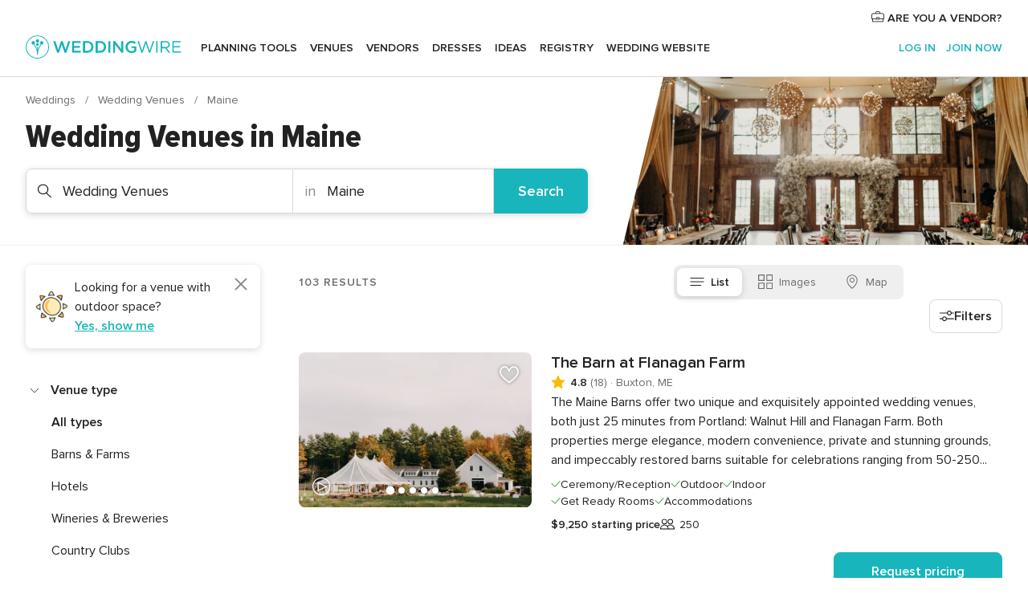

--- FILE ---
content_type: text/html; charset=UTF-8
request_url: https://www.weddingwire.com/c/me-maine/wedding-venues/11-sca.html
body_size: 78705
content:
<!DOCTYPE html>
<html lang="en-US" prefix="og: http://ogp.me/ns#">
<head>
<meta http-equiv="Content-Type" content="text/html; charset=utf-8">
<title>The 10 Best Wedding Venues in Maine - WeddingWire</title>
<meta name="description" content="Find the best Maine Wedding Venues. WeddingWire offers reviews, prices and availability for 103 Wedding Venues in Maine.">
<meta name="robots" content="all">
<meta name="distribution" content="global">
<meta name="rating" content="general">
<meta name="pbdate" content="1:00:00 21/01/2026">
<link rel="alternate" href="android-app://com.weddingwire.user/weddingwire/m.weddingwire.com/c/me-maine/wedding-venues/11-sca.html">
<meta name="viewport" content="width=device-width, initial-scale=1.0">
<meta name="apple-custom-itunes-app" content="app-id=316565575">
<meta name="apple-itunes-app" content="app-id=316565575, app-argument=https://app.appsflyer.com/id316565575?pid=WP-iOS-US&c=WP-US-LANDINGS&s=us">
<meta name="google-play-app" content="app-id=com.weddingwire.user">
<link rel="shortcut icon" href="https://www.weddingwire.com/mobile/assets/img/favicon/favicon.png">
<meta property="fb:app_id" content="258399401573410" />
<meta property="og:type" content="website" />
<meta property="og:title" content="The 10 Best Wedding Venues in Maine - WeddingWire" />
<meta property="og:description" content="Find the best Maine Wedding Venues. WeddingWire offers reviews, prices and availability for 103 Wedding Venues in Maine." />
<meta property="og:image" content="https://cdn1.weddingwire.com/assets/img/directory/headings/bg_directory-hero-wedding-venues.jpg">
<meta property="og:image:secure_url" content="https://cdn1.weddingwire.com/assets/img/directory/headings/bg_directory-hero-wedding-venues.jpg">
<meta property="og:url" content="https://www.weddingwire.com/c/me-maine/wedding-venues/11-sca.html" />
<meta name="twitter:card" content="summary_large_image" />
<meta property="og:site_name" content="WeddingWire">
<link rel="stylesheet" href="https://www.weddingwire.com/builds/desktop/css/symfnw-US248-1-20260120-002_www_m_/WebBundleResponsiveMarketplaceListingWeddingwire.css">
<script>
var internalTrackingService = internalTrackingService || {
triggerSubmit : function() {},
triggerAbandon : function() {},
loaded : false
};
</script>
<script type="text/javascript">
function getCookie (name) {var b = document.cookie.match('(^|;)\\s*' + name + '\\s*=\\s*([^;]+)'); return b ? unescape(b.pop()) : null}
function overrideOneTrustGeo () {
const otgeoCookie = getCookie('otgeo') || '';
const regexp = /^([A-Za-z]+)(?:,([A-Za-z]+))?$/g;
const matches = [...otgeoCookie.matchAll(regexp)][0];
if (matches) {
const countryCode = matches[1];
const stateCode = matches[2];
const geolocationResponse = {
countryCode
};
if (stateCode) {
geolocationResponse.stateCode = stateCode;
}
return {
geolocationResponse
};
}
}
var OneTrust = overrideOneTrustGeo() || undefined;
</script>
<span class="ot-sdk-show-settings" style="display: none"></span>
<script src="https://cdn.cookielaw.org/scripttemplates/otSDKStub.js" data-language="en-US" data-domain-script="94f48421-ccbc-4e81-af65-65ff76170a0f" data-ignore-ga='true' defer></script>
<script>var isCountryCookiesActiveByDefault=true,CONSENT_ANALYTICS_GROUP="C0002",CONSENT_PERSONALIZATION_GROUP="C0003",CONSENT_TARGETED_ADVERTISING_GROUP="C0004",CONSENT_SOCIAL_MEDIA_GROUP="C0005",cookieConsentContent='',hideCookieConsentLayer= '', OptanonAlertBoxClosed='';hideCookieConsentLayer=getCookie('hideCookieConsentLayer');OptanonAlertBoxClosed=getCookie('OptanonAlertBoxClosed');if(hideCookieConsentLayer==="1"||Boolean(OptanonAlertBoxClosed)){cookieConsentContent=queryStringToJSON(getCookie('OptanonConsent')||'');}function getCookie(e){var o=document.cookie.match("(^|;)\\s*"+e+"\\s*=\\s*([^;]+)");return o?unescape(o.pop()):null}function queryStringToJSON(e){var o=e.split("&"),t={};return o.forEach(function(e){e=e.split("="),t[e[0]]=decodeURIComponent(e[1]||"")}),JSON.parse(JSON.stringify(t))}function isCookieGroupAllowed(e){var o=cookieConsentContent.groups;if("string"!=typeof o){if(!isCountryCookiesActiveByDefault && e===CONSENT_ANALYTICS_GROUP && getCookie('hideCookieConsentLayer')==="1"){return true}return isCountryCookiesActiveByDefault;}for(var t=o.split(","),n=0;n<t.length;n++)if(t[n].indexOf(e,0)>=0)return"1"===t[n].split(":")[1];return!1}function userHasAcceptedTheCookies(){var e=document.getElementsByTagName("body")[0],o=document.createEvent("HTMLEvents");cookieConsentContent=queryStringToJSON(getCookie("OptanonConsent")||""),!0===isCookieGroupAllowed(CONSENT_ANALYTICS_GROUP)&&(o.initEvent("analyticsCookiesHasBeenAccepted",!0,!1),e.dispatchEvent(o)),!0===isCookieGroupAllowed(CONSENT_PERSONALIZATION_GROUP)&&(o.initEvent("personalizationCookiesHasBeenAccepted",!0,!1),e.dispatchEvent(o)),!0===isCookieGroupAllowed(CONSENT_TARGETED_ADVERTISING_GROUP)&&(o.initEvent("targetedAdvertisingCookiesHasBeenAccepted",!0,!1),e.dispatchEvent(o)),!0===isCookieGroupAllowed(CONSENT_SOCIAL_MEDIA_GROUP)&&(o.initEvent("socialMediaAdvertisingCookiesHasBeenAccepted",!0,!1),e.dispatchEvent(o))}</script>
<script>
document.getElementsByTagName('body')[0].addEventListener('oneTrustLoaded', function () {
if (OneTrust.GetDomainData()?.ConsentModel?.Name === 'notice only') {
const cookiePolicyLinkSelector = document.querySelectorAll('.ot-sdk-show-settings')
cookiePolicyLinkSelector.forEach((selector) => {
selector.style.display = 'none'
})
}
})
</script>
<script>
function CMP() {
var body = document.getElementsByTagName('body')[0];
var event = document.createEvent('HTMLEvents');
var callbackIAB = (tcData, success) => {
if (success && (tcData.eventStatus === 'tcloaded' || tcData.eventStatus === 'useractioncomplete')) {
window.__tcfapi('removeEventListener', 2, () => {
}, callbackIAB);
if ((typeof window.Optanon !== "undefined" &&
!window.Optanon.GetDomainData().IsIABEnabled) ||
(tcData.gdprApplies &&
typeof window.Optanon !== "undefined" &&
window.Optanon.GetDomainData().IsIABEnabled &&
getCookie('OptanonAlertBoxClosed'))) {
userHasAcceptedTheCookies();
}
if (isCookieGroupAllowed(CONSENT_ANALYTICS_GROUP) !== true) {
event.initEvent('analyticsCookiesHasBeenDenied', true, false);
body.dispatchEvent(event);
}
if (isCookieGroupAllowed(CONSENT_TARGETED_ADVERTISING_GROUP) !== true) {
event.initEvent('targetedAdvertisingCookiesHasBeenDenied', true, false);
body.dispatchEvent(event);
}
if (tcData.gdprApplies && typeof window.Optanon !== "undefined" && window.Optanon.GetDomainData().IsIABEnabled) {
event.initEvent('IABTcDataReady', true, false);
body.dispatchEvent(event);
} else {
event.initEvent('nonIABCountryDataReady', true, false);
body.dispatchEvent(event);
}
}
}
var cnt = 0;
var consentSetInterval = setInterval(function () {
cnt += 1;
if (cnt === 600) {
userHasAcceptedTheCookies();
clearInterval(consentSetInterval);
}
if (typeof window.Optanon !== "undefined" && !window.Optanon.GetDomainData().IsIABEnabled) {
clearInterval(consentSetInterval);
userHasAcceptedTheCookies();
event.initEvent('oneTrustLoaded', true, false);
body.dispatchEvent(event);
event.initEvent('nonIABCountryDataReady', true, false);
body.dispatchEvent(event);
}
if (typeof window.__tcfapi !== "undefined") {
event.initEvent('oneTrustLoaded', true, false);
body.dispatchEvent(event);
clearInterval(consentSetInterval);
window.__tcfapi('addEventListener', 2, callbackIAB);
}
});
}
function OptanonWrapper() {
CMP();
}
</script>
</head><body>
<script>
var gtagScript = function() { var s = document.createElement("script"), el = document.getElementsByTagName("script")[0]; s.defer = true;
s.src = "https://www.googletagmanager.com/gtag/js?id=G-2TY3D94NGM";
el.parentNode.insertBefore(s, el);}
window.dataLayer = window.dataLayer || [];
const analyticsGroupOpt = isCookieGroupAllowed(CONSENT_ANALYTICS_GROUP) === true;
const targetedAdsOpt = isCookieGroupAllowed(CONSENT_TARGETED_ADVERTISING_GROUP) === true;
const personalizationOpt = isCookieGroupAllowed(CONSENT_PERSONALIZATION_GROUP) === true;
document.getElementsByTagName('body')[0].addEventListener('targetedAdvertisingCookiesHasBeenAccepted', function () {
gtagScript();
});
if  (targetedAdsOpt || analyticsGroupOpt) {
gtagScript();
}
function gtag(){dataLayer.push(arguments);}
gtag('js', new Date());
gtag('consent', 'default', {
'analytics_storage': analyticsGroupOpt ? 'granted' : 'denied',
'ad_storage': targetedAdsOpt ? 'granted' : 'denied',
'ad_user_data': targetedAdsOpt ? 'granted' : 'denied',
'ad_user_personalization': targetedAdsOpt ? 'granted' : 'denied',
'functionality_storage': targetedAdsOpt ? 'granted' : 'denied',
'personalization_storage': personalizationOpt ? 'granted' : 'denied',
'security_storage': 'granted'
});
gtag('set', 'ads_data_redaction', !analyticsGroupOpt);
gtag('set', 'allow_ad_personalization_signals', analyticsGroupOpt);
gtag('set', 'allow_google_signals', analyticsGroupOpt);
gtag('set', 'allow_interest_groups', analyticsGroupOpt);
gtag('config', 'G-2TY3D94NGM', { groups: 'analytics', 'send_page_view': false });
gtag('config', 'AW-945252265', { groups: 'adwords' , 'restricted_data_processing': !targetedAdsOpt });
</script>

<div id="app-apps-download-banner" class="branch-banner-placeholder branchBannerPlaceholder"></div>

<a class="layoutSkipMain" href="#layoutMain">Skip to main content</a>
<header class="layoutHeader">
<span class="layoutHeader__hamburger app-header-menu-toggle">
<i class="svgIcon app-svg-async svgIcon__list-menu "   data-name="_common/list-menu" data-svg="https://cdn1.weddingwire.com/assets/svg/optimized/_common/list-menu.svg" data-svg-lazyload="1"></i></span>
<a class="layoutHeader__logoAnchor app-analytics-event-click"
href="https://www.weddingwire.com/">
<img src="https://www.weddingwire.com/assets/img/logos/gen_logoHeader.svg"   alt="Weddings"  width="214" height="32"   >
</a>
<nav class="layoutHeader__nav app-header-nav">
<ul class="layoutNavMenu app-header-list">
<li class="layoutNavMenu__header">
<i class="svgIcon app-svg-async svgIcon__close layoutNavMenu__itemClose app-header-menu-toggle"   data-name="_common/close" data-svg="https://cdn1.weddingwire.com/assets/svg/optimized/_common/close.svg" data-svg-lazyload="1"></i>        </li>
<li class="layoutNavMenu__item app-header-menu-item-openSection layoutNavMenu__item--my_wedding ">
<a href="https://www.weddingwire.com/wedding-planning.html"
class="layoutNavMenu__anchor app-header-menu-itemAnchor app-analytics-track-event-click "
data-tracking-section="header" data-tracking-category="Navigation" data-tracking-category-authed="1"
data-tracking-dt="tools"                >
Planning tools                </a>
<i class="svgIcon app-svg-async svgIcon__angleRightBlood layoutNavMenu__anchorArrow"   data-name="_common/angleRightBlood" data-svg="https://cdn1.weddingwire.com/assets/svg/optimized/_common/angleRightBlood.svg" data-svg-lazyload="1"></i>
<div class="layoutNavMenuTab app-header-menu-itemDropdown">
<div class="layoutNavMenuTab__layout">
<div class="layoutNavMenuTab__header">
<i class="svgIcon app-svg-async svgIcon__angleLeftBlood layoutNavMenuTab__icon app-header-menu-item-closeSection"   data-name="_common/angleLeftBlood" data-svg="https://cdn1.weddingwire.com/assets/svg/optimized/_common/angleLeftBlood.svg" data-svg-lazyload="1"></i>    <a class="layoutNavMenuTab__title" href="https://www.weddingwire.com/wedding-planning.html">
Planning tools    </a>
<i class="svgIcon app-svg-async svgIcon__close layoutNavMenuTab__iconClose app-header-menu-toggle"   data-name="_common/close" data-svg="https://cdn1.weddingwire.com/assets/svg/optimized/_common/close.svg" data-svg-lazyload="1"></i></div>
<div class="layoutNavMenuTabMyWedding">
<div class="layoutNavMenuTabMyWeddingList">
<a class="layoutNavMenuTabMyWedding__title" href="https://www.weddingwire.com/wedding-planning.html">
Organize with ease        </a>
<ul class="layoutNavMenuTabMyWeddingList__content  layoutNavMenuTabMyWeddingList__contentSmall">
<li class="layoutNavMenuTabMyWeddingList__item layoutNavMenuTabMyWeddingList__item--viewAll">
<a href="https://www.weddingwire.com/wedding-planning.html">View all</a>
</li>
<li class="layoutNavMenuTabMyWeddingList__item "
>
<a href="https://www.weddingwire.com/wedding-checklists.html">
<i class="svgIcon app-svg-async svgIcon__checklist layoutNavMenuTabMyWeddingList__itemIcon"   data-name="tools/categories/checklist" data-svg="https://cdn1.weddingwire.com/assets/svg/optimized/tools/categories/checklist.svg" data-svg-lazyload="1"></i>                        Checklist                    </a>
</li>
<li class="layoutNavMenuTabMyWeddingList__item "
>
<a href="https://www.weddingwire.com/wedding-planning/wedding-guests-list.html">
<i class="svgIcon app-svg-async svgIcon__guests layoutNavMenuTabMyWeddingList__itemIcon"   data-name="tools/categories/guests" data-svg="https://cdn1.weddingwire.com/assets/svg/optimized/tools/categories/guests.svg" data-svg-lazyload="1"></i>                        Guests                    </a>
</li>
<li class="layoutNavMenuTabMyWeddingList__item "
>
<a href="https://www.weddingwire.com/wedding-planning/wedding-seating-tables.html">
<i class="svgIcon app-svg-async svgIcon__tables layoutNavMenuTabMyWeddingList__itemIcon"   data-name="tools/categories/tables" data-svg="https://cdn1.weddingwire.com/assets/svg/optimized/tools/categories/tables.svg" data-svg-lazyload="1"></i>                        Seating chart                    </a>
</li>
<li class="layoutNavMenuTabMyWeddingList__item "
>
<a href="https://www.weddingwire.com/wedding-planning/wedding-budget.html">
<i class="svgIcon app-svg-async svgIcon__budget layoutNavMenuTabMyWeddingList__itemIcon"   data-name="tools/categories/budget" data-svg="https://cdn1.weddingwire.com/assets/svg/optimized/tools/categories/budget.svg" data-svg-lazyload="1"></i>                        Budget                    </a>
</li>
<li class="layoutNavMenuTabMyWeddingList__item "
>
<a href="https://www.weddingwire.com/wedding-planning/vendor-manager.html">
<i class="svgIcon app-svg-async svgIcon__vendors layoutNavMenuTabMyWeddingList__itemIcon"   data-name="tools/categories/vendors" data-svg="https://cdn1.weddingwire.com/assets/svg/optimized/tools/categories/vendors.svg" data-svg-lazyload="1"></i>                        Wedding Vendors                    </a>
</li>
<li class="layoutNavMenuTabMyWeddingList__item "
>
<a href="https://www.weddingwire.com/website/index.php?actionReferrer=8">
<i class="svgIcon app-svg-async svgIcon__website layoutNavMenuTabMyWeddingList__itemIcon"   data-name="tools/categories/website" data-svg="https://cdn1.weddingwire.com/assets/svg/optimized/tools/categories/website.svg" data-svg-lazyload="1"></i>                        Wedding website                    </a>
</li>
</ul>
</div>
<div class="layoutNavMenuTabMyWeddingPersonalize">
<a class="layoutNavMenuTabMyWeddingPersonalize__title" href="https://www.weddingwire.com/wedding-planning.html">
Personalize your wedding            </a>
<ul class="layoutNavMenuTabMyWeddingPersonalize__content">
<li class="layoutNavMenuTabMyWeddingPersonalize__item">
<a class="app-analytics-track-event-click"  data-tracking-category='Navigation' data-tracking-section='header' data-tracking-dt='hotelplanner'                                href="https://theknot.partners.engine.com/new-trip?utm_source=the-knot&utm_medium=channel&utm_campaign=2025-q1-the-knot-channel-groups-a018X00000bV3kuQAC&utm_term=wwtopnavigation&referral=MKT%20-%20Partner&rel=sponsored">
Hotel Blocks                        </a>
</li>
<li class="layoutNavMenuTabMyWeddingPersonalize__item">
<a                                 href="https://go.weddingwire.com/wedding-date">
Date Finder                        </a>
</li>
<li class="layoutNavMenuTabMyWeddingPersonalize__item">
<a                                 href="https://www.weddingwire.com/cost">
Cost Guide                        </a>
</li>
<li class="layoutNavMenuTabMyWeddingPersonalize__item">
<a                                 href="https://go.weddingwire.com/color-palette-generator">
Color generator                        </a>
</li>
<li class="layoutNavMenuTabMyWeddingPersonalize__item">
<a                                 href="https://www.weddingwire.com/wedding-hashtag-generator">
Hashtag generator                        </a>
</li>
</ul>
</div>
<div class="layoutNavMenuTabMyWeddingBanners">
<div class="layoutNavMenuBannerBox app-header-menu-banner app-link "
data-href="https://www.weddingwire.com/wedding-apps"
>
<div class="layoutNavMenuBannerBox__content">
<p class="layoutNavMenuBannerBox__title">Get the WeddingWire app</p>
<span class="layoutNavMenuBannerBox__subtitle">Plan your wedding wherever and whenever you want on the WeddingWire app.</span>
</div>
<img data-src="https://www.weddingwire.com/assets/img/logos/square-icon.svg"  class="lazyload layoutNavMenuBannerBox__icon" alt="App icon"  width="60" height="60"  >
</div>
</div>
</div>    </div>
</div>
</li>
<li class="layoutNavMenu__item app-header-menu-item-openSection layoutNavMenu__item--venues ">
<a href="https://www.weddingwire.com/wedding-venues"
class="layoutNavMenu__anchor app-header-menu-itemAnchor app-analytics-track-event-click "
data-tracking-section="header" data-tracking-category="Navigation" data-tracking-category-authed="1"
data-tracking-dt="venues"                >
Venues                </a>
<i class="svgIcon app-svg-async svgIcon__angleRightBlood layoutNavMenu__anchorArrow"   data-name="_common/angleRightBlood" data-svg="https://cdn1.weddingwire.com/assets/svg/optimized/_common/angleRightBlood.svg" data-svg-lazyload="1"></i>
<div class="layoutNavMenuTab app-header-menu-itemDropdown">
<div class="layoutNavMenuTab__layout">
<div class="layoutNavMenuTab__header">
<i class="svgIcon app-svg-async svgIcon__angleLeftBlood layoutNavMenuTab__icon app-header-menu-item-closeSection"   data-name="_common/angleLeftBlood" data-svg="https://cdn1.weddingwire.com/assets/svg/optimized/_common/angleLeftBlood.svg" data-svg-lazyload="1"></i>    <a class="layoutNavMenuTab__title" href="https://www.weddingwire.com/wedding-venues">
Venues    </a>
<i class="svgIcon app-svg-async svgIcon__close layoutNavMenuTab__iconClose app-header-menu-toggle"   data-name="_common/close" data-svg="https://cdn1.weddingwire.com/assets/svg/optimized/_common/close.svg" data-svg-lazyload="1"></i></div>
<div class="layoutNavMenuTabVenues">
<div class="layoutNavMenuTabVenues__categories">
<div class="layoutNavMenuTabVenuesList layoutNavMenuTabVenuesListBig">
<a class="layoutNavMenuTabVenues__title"
href="https://www.weddingwire.com/wedding-venues">
Find your wedding venue            </a>
<ul class="layoutNavMenuTabVenuesList__content layoutNavMenuTabVenuesList__contentBig">
<li class="layoutNavMenuTabVenuesList__item layoutNavMenuTabVenuesList__item--viewAll">
<a href="https://www.weddingwire.com/wedding-venues">View all</a>
</li>
<li class="layoutNavMenuTabVenuesList__item">
<a href="https://www.weddingwire.com/barn-farm-weddings">
Barns & Farms                        </a>
</li>
<li class="layoutNavMenuTabVenuesList__item">
<a href="https://www.weddingwire.com/outdoor-weddings">
Outdoor                        </a>
</li>
<li class="layoutNavMenuTabVenuesList__item">
<a href="https://www.weddingwire.com/garden-weddings">
Gardens                        </a>
</li>
<li class="layoutNavMenuTabVenuesList__item">
<a href="https://www.weddingwire.com/beach-weddings">
Beaches                        </a>
</li>
<li class="layoutNavMenuTabVenuesList__item">
<a href="https://www.weddingwire.com/rooftop-loft-weddings">
Rooftops & Lofts                        </a>
</li>
<li class="layoutNavMenuTabVenuesList__item">
<a href="https://www.weddingwire.com/hotel-weddings">
Hotels                        </a>
</li>
<li class="layoutNavMenuTabVenuesList__item">
<a href="https://www.weddingwire.com/waterfront-weddings">
Waterfronts                        </a>
</li>
<li class="layoutNavMenuTabVenuesList__item">
<a href="https://www.weddingwire.com/winery-brewery-weddings">
Wineries & Breweries                        </a>
</li>
<li class="layoutNavMenuTabVenuesList__item">
<a href="https://www.weddingwire.com/park-weddings">
Parks                        </a>
</li>
<li class="layoutNavMenuTabVenuesList__item">
<a href="https://www.weddingwire.com/country-club-weddings">
Country Clubs                        </a>
</li>
<li class="layoutNavMenuTabVenuesList__item">
<a href="https://www.weddingwire.com/mansion-weddings">
Mansions                        </a>
</li>
<li class="layoutNavMenuTabVenuesList__item">
<a href="https://www.weddingwire.com/historic-venue-weddings">
Historic Venues                        </a>
</li>
<li class="layoutNavMenuTabVenuesList__item">
<a href="https://www.weddingwire.com/boat-weddings">
Boats                        </a>
</li>
<li class="layoutNavMenuTabVenuesList__item">
<a href="https://www.weddingwire.com/restaurant-weddings">
Restaurants                        </a>
</li>
<li class="layoutNavMenuTabVenuesList__item">
<a href="https://www.weddingwire.com/museum-weddings">
Museums                        </a>
</li>
<li class="layoutNavMenuTabVenuesList__item">
<a href="https://www.weddingwire.com/banquet-hall-weddings">
Banquet Halls                        </a>
</li>
<li class="layoutNavMenuTabVenuesList__item">
<a href="https://www.weddingwire.com/church-temple-weddings">
Churches & Temples                        </a>
</li>
<li class="layoutNavMenuTabVenuesList__item layoutNavMenuTabVenuesList__item--highlight">
<a href="https://www.weddingwire.com/promotions/wedding-venues">
Deals                        </a>
</li>
</ul>
</div>
</div>
</div>
</div>
</div>
</li>
<li class="layoutNavMenu__item app-header-menu-item-openSection layoutNavMenu__item--vendors ">
<a href="https://www.weddingwire.com/wedding-vendors"
class="layoutNavMenu__anchor app-header-menu-itemAnchor app-analytics-track-event-click "
data-tracking-section="header" data-tracking-category="Navigation" data-tracking-category-authed="1"
data-tracking-dt="vendors"                >
Vendors                </a>
<i class="svgIcon app-svg-async svgIcon__angleRightBlood layoutNavMenu__anchorArrow"   data-name="_common/angleRightBlood" data-svg="https://cdn1.weddingwire.com/assets/svg/optimized/_common/angleRightBlood.svg" data-svg-lazyload="1"></i>
<div class="layoutNavMenuTab app-header-menu-itemDropdown">
<div class="layoutNavMenuTab__layout">
<div class="layoutNavMenuTab__header">
<i class="svgIcon app-svg-async svgIcon__angleLeftBlood layoutNavMenuTab__icon app-header-menu-item-closeSection"   data-name="_common/angleLeftBlood" data-svg="https://cdn1.weddingwire.com/assets/svg/optimized/_common/angleLeftBlood.svg" data-svg-lazyload="1"></i>    <a class="layoutNavMenuTab__title" href="https://www.weddingwire.com/wedding-vendors">
Vendors    </a>
<i class="svgIcon app-svg-async svgIcon__close layoutNavMenuTab__iconClose app-header-menu-toggle"   data-name="_common/close" data-svg="https://cdn1.weddingwire.com/assets/svg/optimized/_common/close.svg" data-svg-lazyload="1"></i></div>
<div class="layoutNavMenuTabVendors">
<div class="layoutNavMenuTabVendors__content layoutNavMenuTabVendors__contentBig">
<div class="layoutNavMenuTabVendorsList">
<a class="layoutNavMenuTabVendors__title" href="https://www.weddingwire.com/wedding-vendors">
Start hiring your vendors            </a>
<ul class="layoutNavMenuTabVendorsList__content layoutNavMenuTabVendorsList__contentBig">
<li class="layoutNavMenuTabVendorsList__item layoutNavMenuTabVendorsList__item--viewAll">
<a href="https://www.weddingwire.com/wedding-vendors">View all</a>
</li>
<li class="layoutNavMenuTabVendorsList__item">
<i class="svgIcon app-svg-async svgIcon__categPhoto layoutNavMenuTabVendorsList__itemIcon"   data-name="vendors/categories/categPhoto" data-svg="https://cdn1.weddingwire.com/assets/svg/optimized/vendors/categories/categPhoto.svg" data-svg-lazyload="1"></i>                        <a href="https://www.weddingwire.com/wedding-photographers">
Photography                        </a>
</li>
<li class="layoutNavMenuTabVendorsList__item">
<i class="svgIcon app-svg-async svgIcon__categDj layoutNavMenuTabVendorsList__itemIcon"   data-name="vendors/categories/categDj" data-svg="https://cdn1.weddingwire.com/assets/svg/optimized/vendors/categories/categDj.svg" data-svg-lazyload="1"></i>                        <a href="https://www.weddingwire.com/wedding-djs">
DJs                        </a>
</li>
<li class="layoutNavMenuTabVendorsList__item">
<i class="svgIcon app-svg-async svgIcon__categBeauty layoutNavMenuTabVendorsList__itemIcon"   data-name="vendors/categories/categBeauty" data-svg="https://cdn1.weddingwire.com/assets/svg/optimized/vendors/categories/categBeauty.svg" data-svg-lazyload="1"></i>                        <a href="https://www.weddingwire.com/wedding-beauty-health">
Hair & Makeup                        </a>
</li>
<li class="layoutNavMenuTabVendorsList__item">
<i class="svgIcon app-svg-async svgIcon__categPlanner layoutNavMenuTabVendorsList__itemIcon"   data-name="vendors/categories/categPlanner" data-svg="https://cdn1.weddingwire.com/assets/svg/optimized/vendors/categories/categPlanner.svg" data-svg-lazyload="1"></i>                        <a href="https://www.weddingwire.com/wedding-planners">
Wedding Planning                        </a>
</li>
<li class="layoutNavMenuTabVendorsList__item">
<i class="svgIcon app-svg-async svgIcon__categCatering layoutNavMenuTabVendorsList__itemIcon"   data-name="vendors/categories/categCatering" data-svg="https://cdn1.weddingwire.com/assets/svg/optimized/vendors/categories/categCatering.svg" data-svg-lazyload="1"></i>                        <a href="https://www.weddingwire.com/wedding-caterers">
Catering                        </a>
</li>
<li class="layoutNavMenuTabVendorsList__item">
<i class="svgIcon app-svg-async svgIcon__categFlower layoutNavMenuTabVendorsList__itemIcon"   data-name="vendors/categories/categFlower" data-svg="https://cdn1.weddingwire.com/assets/svg/optimized/vendors/categories/categFlower.svg" data-svg-lazyload="1"></i>                        <a href="https://www.weddingwire.com/wedding-florists">
Flowers                        </a>
</li>
<li class="layoutNavMenuTabVendorsList__item">
<i class="svgIcon app-svg-async svgIcon__categVideo layoutNavMenuTabVendorsList__itemIcon"   data-name="vendors/categories/categVideo" data-svg="https://cdn1.weddingwire.com/assets/svg/optimized/vendors/categories/categVideo.svg" data-svg-lazyload="1"></i>                        <a href="https://www.weddingwire.com/wedding-videographers">
Videography                        </a>
</li>
<li class="layoutNavMenuTabVendorsList__item">
<i class="svgIcon app-svg-async svgIcon__categOfficiant layoutNavMenuTabVendorsList__itemIcon"   data-name="vendors/categories/categOfficiant" data-svg="https://cdn1.weddingwire.com/assets/svg/optimized/vendors/categories/categOfficiant.svg" data-svg-lazyload="1"></i>                        <a href="https://www.weddingwire.com/wedding-officiants">
Officiants                        </a>
</li>
</ul>
</div>
<div class="layoutNavMenuTabVendorsListOthers">
<p class="layoutNavMenuTabVendorsListOthers__subtitle">Complete your wedding team</p>
<ul class="layoutNavMenuTabVendorsListOthers__container">
<li class="layoutNavMenuTabVendorsListOthers__item">
<a href="https://www.weddingwire.com/wedding-event-rentals">
Event Rentals                        </a>
</li>
<li class="layoutNavMenuTabVendorsListOthers__item">
<a href="https://www.weddingwire.com/photo-booths">
Photo Booths                        </a>
</li>
<li class="layoutNavMenuTabVendorsListOthers__item">
<a href="https://www.weddingwire.com/wedding-bands">
Bands                        </a>
</li>
<li class="layoutNavMenuTabVendorsListOthers__item">
<a href="https://www.weddingwire.com/wedding-dresses">
Dress & Attire                        </a>
</li>
<li class="layoutNavMenuTabVendorsListOthers__item">
<a href="https://www.weddingwire.com/wedding-cakes">
Cakes                        </a>
</li>
<li class="layoutNavMenuTabVendorsListOthers__item">
<a href="https://www.weddingwire.com/wedding-limos">
Transportation                        </a>
</li>
<li class="layoutNavMenuTabVendorsListOthers__item">
<a href="https://www.weddingwire.com/wedding-ceremony-music">
Ceremony Music                        </a>
</li>
<li class="layoutNavMenuTabVendorsListOthers__item">
<a href="https://www.weddingwire.com/lighting-decor">
Lighting & Decor                        </a>
</li>
<li class="layoutNavMenuTabVendorsListOthers__item">
<a href="https://www.weddingwire.com/wedding-invitations">
Invitations                        </a>
</li>
<li class="layoutNavMenuTabVendorsListOthers__item">
<a href="https://www.weddingwire.com/travel-agents">
Travel Agents                        </a>
</li>
<li class="layoutNavMenuTabVendorsListOthers__item">
<a href="https://www.weddingwire.com/wedding-jewelers">
Jewelry                        </a>
</li>
<li class="layoutNavMenuTabVendorsListOthers__item">
<a href="https://www.weddingwire.com/wedding-favors">
Favors & Gifts                        </a>
</li>
<li class="layoutNavMenuTabVendorsListOthers__deals">
<a href="https://www.weddingwire.com/promotions/wedding-vendors">
Deals                        </a>
</li>
</ul>
</div>
</div>
<div class="layoutNavMenuTabVendorsBanners visible">
<div class="layoutNavMenuBannerBox app-header-menu-banner app-link app-analytics-track-event-click"
data-href="https://www.weddingwire.com/destination-wedding"
data-tracking-section=header_vendors                      data-tracking-category=Navigation                      data-tracking-dt=destination_weddings         >
<div class="layoutNavMenuBannerBox__content">
<p class="layoutNavMenuBannerBox__title">Destination Weddings</p>
<span class="layoutNavMenuBannerBox__subtitle">Easily plan your international wedding.</span>
</div>
<img class="svgIcon svgIcon__plane_destination layoutNavMenuBannerBox__icon lazyload" data-src="https://cdn1.weddingwire.com/assets/svg/original/illustration/plane_destination.svg"  alt="illustration plane destination" width="56" height="56" >    </div>
<div class="layoutNavMenuBannerBox app-header-menu-banner app-link "
data-href="https://www.weddingwire.com/couples-choice-awards"
>
<div class="layoutNavMenuBannerBox__content">
<p class="layoutNavMenuBannerBox__title">2025 Couples' Choice Awards</p>
<span class="layoutNavMenuBannerBox__subtitle">Check out this year’s best local pros, rated by couples like you.</span>
</div>
<img class="svgIcon svgIcon__cca_stars layoutNavMenuBannerBox__icon lazyload" data-src="https://cdn1.weddingwire.com/assets/svg/original/illustration/cca_stars.svg"  alt="illustration cca stars" width="56" height="56" >    </div>
</div>
</div>    </div>
</div>
</li>
<li class="layoutNavMenu__item app-header-menu-item-openSection layoutNavMenu__item--community ">
<a href="https://www.weddingwire.com/wedding-forums"
class="layoutNavMenu__anchor app-header-menu-itemAnchor app-analytics-track-event-click "
data-tracking-section="header" data-tracking-category="Navigation" data-tracking-category-authed="1"
data-tracking-dt="community"                >
Forums                </a>
<i class="svgIcon app-svg-async svgIcon__angleRightBlood layoutNavMenu__anchorArrow"   data-name="_common/angleRightBlood" data-svg="https://cdn1.weddingwire.com/assets/svg/optimized/_common/angleRightBlood.svg" data-svg-lazyload="1"></i>
<div class="layoutNavMenuTab app-header-menu-itemDropdown">
<div class="layoutNavMenuTab__layout">
<div class="layoutNavMenuTab__header">
<i class="svgIcon app-svg-async svgIcon__angleLeftBlood layoutNavMenuTab__icon app-header-menu-item-closeSection"   data-name="_common/angleLeftBlood" data-svg="https://cdn1.weddingwire.com/assets/svg/optimized/_common/angleLeftBlood.svg" data-svg-lazyload="1"></i>    <a class="layoutNavMenuTab__title" href="https://www.weddingwire.com/wedding-forums">
Forums    </a>
<i class="svgIcon app-svg-async svgIcon__close layoutNavMenuTab__iconClose app-header-menu-toggle"   data-name="_common/close" data-svg="https://cdn1.weddingwire.com/assets/svg/optimized/_common/close.svg" data-svg-lazyload="1"></i></div>
<div class="layoutNavMenuTabCommunity">
<div class="layoutNavMenuTabCommunityList">
<a class="layoutNavMenuTabCommunity__title" href="https://www.weddingwire.com/wedding-forums">
Forums        </a>
<ul class="layoutNavMenuTabCommunityList__content layoutNavMenuTabCommunityList__contentSmall">
<li class="layoutNavMenuTabCommunityList__item layoutNavMenuTabCommunityList__item--viewAll">
<a href="https://www.weddingwire.com/wedding-forums">View all</a>
</li>
<li class="layoutNavMenuTabCommunityList__item">
<a href="https://www.weddingwire.com/wedding-forums/planning">
Planning                    </a>
</li>
<li class="layoutNavMenuTabCommunityList__item">
<a href="https://www.weddingwire.com/wedding-forums/beauty-and-attire">
Wedding Attire                    </a>
</li>
<li class="layoutNavMenuTabCommunityList__item">
<a href="https://www.weddingwire.com/wedding-forums/honeymoon">
Honeymoon                    </a>
</li>
<li class="layoutNavMenuTabCommunityList__item">
<a href="https://www.weddingwire.com/wedding-forums/community">
Community Conversations                    </a>
</li>
<li class="layoutNavMenuTabCommunityList__item">
<a href="https://www.weddingwire.com/wedding-forums/wedding-reception">
Reception                    </a>
</li>
<li class="layoutNavMenuTabCommunityList__item">
<a href="https://www.weddingwire.com/wedding-forums/wedding-ceremony">
Ceremony                    </a>
</li>
<li class="layoutNavMenuTabCommunityList__item">
<a href="https://www.weddingwire.com/wedding-forums/newlyweds-and-parenting">
Married Life                    </a>
</li>
<li class="layoutNavMenuTabCommunityList__item">
<a href="https://www.weddingwire.com/wedding-forums/family-and-relationships">
Family and Relationships                    </a>
</li>
<li class="layoutNavMenuTabCommunityList__item">
<a href="https://www.weddingwire.com/wedding-forums/etiquette-and-advice">
Etiquette and Advice                    </a>
</li>
<li class="layoutNavMenuTabCommunityList__item">
<a href="https://www.weddingwire.com/wedding-forums/parties-and-events">
Parties and Events                    </a>
</li>
<li class="layoutNavMenuTabCommunityList__item">
<a href="https://www.weddingwire.com/wedding-forums/style-and-decor">
Style and Décor                    </a>
</li>
<li class="layoutNavMenuTabCommunityList__item">
<a href="https://www.weddingwire.com/wedding-forums/weight-loss-and-health">
Fitness and Health                    </a>
</li>
<li class="layoutNavMenuTabCommunityList__item">
<a href="https://www.weddingwire.com/wedding-forums/hair-and-makeup">
Hair and Makeup                    </a>
</li>
<li class="layoutNavMenuTabCommunityList__item">
<a href="https://www.weddingwire.com/wedding-forums/registry">
Registry                    </a>
</li>
<li class="layoutNavMenuTabCommunityList__item">
<a href="https://www.weddingwire.com/wedding-forums/local-groups">
Local Groups                    </a>
</li>
</ul>
</div>
<div class="layoutNavMenuTabCommunityLast">
<p class="layoutNavMenuTabCommunityLast__subtitle app-header-menu-community app-link"
role="link"
tabindex="0" data-href="https://www.weddingwire.com/wedding-forums">Stay up to date</p>
<ul class="layoutNavMenuTabCommunityLast__list">
<li>
<a href="https://www.weddingwire.com/wedding-forums">
Discussions                    </a>
</li>
<li>
<a href="https://www.weddingwire.com/wedding-forums/photos">
Photos                    </a>
</li>
<li>
<a href="https://www.weddingwire.com/wedding-forums/videos">
Videos                    </a>
</li>
<li>
<a href="https://www.weddingwire.com/wedding-forums/users">
Users                    </a>
</li>
<li>
<a href="https://www.weddingwire.com/wedding-forums/weddingwire-support">Account support</a>
</li>
</ul>
</div>
</div>    </div>
</div>
</li>
<li class="layoutNavMenu__item app-header-menu-item-openSection layoutNavMenu__item--dresses ">
<a href="https://www.weddingwire.com/wedding-photos/dresses"
class="layoutNavMenu__anchor app-header-menu-itemAnchor app-analytics-track-event-click "
data-tracking-section="header" data-tracking-category="Navigation" data-tracking-category-authed="1"
data-tracking-dt="dresses"                >
Dresses                </a>
<i class="svgIcon app-svg-async svgIcon__angleRightBlood layoutNavMenu__anchorArrow"   data-name="_common/angleRightBlood" data-svg="https://cdn1.weddingwire.com/assets/svg/optimized/_common/angleRightBlood.svg" data-svg-lazyload="1"></i>
<div class="layoutNavMenuTab app-header-menu-itemDropdown">
<div class="layoutNavMenuTab__layout">
<div class="layoutNavMenuTab__header">
<i class="svgIcon app-svg-async svgIcon__angleLeftBlood layoutNavMenuTab__icon app-header-menu-item-closeSection"   data-name="_common/angleLeftBlood" data-svg="https://cdn1.weddingwire.com/assets/svg/optimized/_common/angleLeftBlood.svg" data-svg-lazyload="1"></i>    <a class="layoutNavMenuTab__title" href="https://www.weddingwire.com/wedding-photos/dresses">
Dresses    </a>
<i class="svgIcon app-svg-async svgIcon__close layoutNavMenuTab__iconClose app-header-menu-toggle"   data-name="_common/close" data-svg="https://cdn1.weddingwire.com/assets/svg/optimized/_common/close.svg" data-svg-lazyload="1"></i></div>
<div class="layoutNavMenuTabDresses">
<div class="layoutNavMenuTabDressesList">
<a class="layoutNavMenuTabDresses__title" href="https://www.weddingwire.com/wedding-photos/dresses">
The latest in bridal fashion        </a>
<ul class="layoutNavMenuTabDressesList__content">
<li class="layoutNavMenuTabDressesList__item layoutNavMenuTabDressesList__item--viewAll">
<a href="https://www.weddingwire.com/wedding-photos/dresses">View all</a>
</li>
<li class="layoutNavMenuTabDressesList__item">
<a href="https://www.weddingwire.com/wedding-photos/dresses" class="layoutNavMenuTabDressesList__Link">
<i class="svgIcon app-svg-async svgIcon__bride-dress layoutNavMenuTabDressesList__itemIcon"   data-name="dresses/categories/bride-dress" data-svg="https://cdn1.weddingwire.com/assets/svg/optimized/dresses/categories/bride-dress.svg" data-svg-lazyload="1"></i>                        Bride                    </a>
</li>
</ul>
</div>
<div class="layoutNavMenuTabDressesFeatured">
<p class="layoutNavMenuTabDresses__subtitle">Featured designers</p>
<div class="layoutNavMenuTabDressesFeatured__content">
<a href="https://www.weddingwire.com/wedding-photos/dresses/all-who-wander">
<figure class="layoutNavMenuTabDressesFeaturedItem">
<img data-src="https://cdn0.weddingwire.com/cat/wedding-photos/dresses/all-who-wander/veda--mfvr10082418.jpg"  class="lazyload layoutNavMenuTabDressesFeaturedItem__image" alt="All Who Wander"  width="290" height="406"  >
<figcaption class="layoutNavMenuTabDressesFeaturedItem__name">All Who Wander</figcaption>
</figure>
</a>
<a href="https://www.weddingwire.com/wedding-photos/dresses/justin-alexander">
<figure class="layoutNavMenuTabDressesFeaturedItem">
<img data-src="https://cdn0.weddingwire.com/cat/wedding-photos/dresses/justin-alexander/jaelyn--mfvr10077074.jpg"  class="lazyload layoutNavMenuTabDressesFeaturedItem__image" alt="Justin Alexander"  width="290" height="406"  >
<figcaption class="layoutNavMenuTabDressesFeaturedItem__name">Justin Alexander</figcaption>
</figure>
</a>
<a href="https://www.weddingwire.com/wedding-photos/dresses/stella-york-dress">
<figure class="layoutNavMenuTabDressesFeaturedItem">
<img data-src="https://cdn0.weddingwire.com/cat/wedding-photos/dresses/stella-york/sy8189--mfvr10084686.jpg"  class="lazyload layoutNavMenuTabDressesFeaturedItem__image" alt="Stella York"  width="290" height="406"  >
<figcaption class="layoutNavMenuTabDressesFeaturedItem__name">Stella York</figcaption>
</figure>
</a>
<a href="https://www.weddingwire.com/wedding-photos/dresses/beloved">
<figure class="layoutNavMenuTabDressesFeaturedItem">
<img data-src="https://cdn0.weddingwire.com/cat/wedding-photos/dresses/beloved-by-casablanca-bridal/bl507--mfvr10083610.jpg"  class="lazyload layoutNavMenuTabDressesFeaturedItem__image" alt="Beloved by Casablanca Bridal"  width="290" height="406"  >
<figcaption class="layoutNavMenuTabDressesFeaturedItem__name">Beloved by Casablanca Bridal</figcaption>
</figure>
</a>
<a href="https://www.weddingwire.com/wedding-photos/dresses/amar-couture-dress">
<figure class="layoutNavMenuTabDressesFeaturedItem">
<img data-src="https://cdn0.weddingwire.com/cat/wedding-photos/dresses/amare-couture/c168-valona--mfvr10027267.jpg"  class="lazyload layoutNavMenuTabDressesFeaturedItem__image" alt="Amaré Couture"  width="290" height="406"  >
<figcaption class="layoutNavMenuTabDressesFeaturedItem__name">Amaré Couture</figcaption>
</figure>
</a>
</div>
</div>
</div>
</div>
</div>
</li>
<li class="layoutNavMenu__item app-header-menu-item-openSection layoutNavMenu__item--articles ">
<a href="https://www.weddingwire.com/wedding-ideas"
class="layoutNavMenu__anchor app-header-menu-itemAnchor app-analytics-track-event-click "
data-tracking-section="header" data-tracking-category="Navigation" data-tracking-category-authed="1"
data-tracking-dt="ideas"                >
Ideas                </a>
<i class="svgIcon app-svg-async svgIcon__angleRightBlood layoutNavMenu__anchorArrow"   data-name="_common/angleRightBlood" data-svg="https://cdn1.weddingwire.com/assets/svg/optimized/_common/angleRightBlood.svg" data-svg-lazyload="1"></i>
<div class="layoutNavMenuTab app-header-menu-itemDropdown">
<div class="layoutNavMenuTab__layout">
<div class="layoutNavMenuTab__header">
<i class="svgIcon app-svg-async svgIcon__angleLeftBlood layoutNavMenuTab__icon app-header-menu-item-closeSection"   data-name="_common/angleLeftBlood" data-svg="https://cdn1.weddingwire.com/assets/svg/optimized/_common/angleLeftBlood.svg" data-svg-lazyload="1"></i>    <a class="layoutNavMenuTab__title" href="https://www.weddingwire.com/wedding-ideas">
Ideas    </a>
<i class="svgIcon app-svg-async svgIcon__close layoutNavMenuTab__iconClose app-header-menu-toggle"   data-name="_common/close" data-svg="https://cdn1.weddingwire.com/assets/svg/optimized/_common/close.svg" data-svg-lazyload="1"></i></div>
<div class="layoutNavMenuTabArticles">
<div class="layoutNavMenuTabArticlesList">
<a class="layoutNavMenuTabArticles__title" href="https://www.weddingwire.com/wedding-ideas">
Get wedding inspiration        </a>
<ul class="layoutNavMenuTabArticlesList__content">
<li class="layoutNavMenuTabArticlesList__item layoutNavMenuTabArticlesList__item--viewAll">
<a href="https://www.weddingwire.com/wedding-ideas">View all</a>
</li>
<li class="layoutNavMenuTabArticlesList__item">
<a href="https://www.weddingwire.com/wedding-ideas/planning-basics--t1">
Planning Basics                    </a>
</li>
<li class="layoutNavMenuTabArticlesList__item">
<a href="https://www.weddingwire.com/wedding-ideas/ceremony--t2">
Wedding Ceremony                    </a>
</li>
<li class="layoutNavMenuTabArticlesList__item">
<a href="https://www.weddingwire.com/wedding-ideas/reception--t3">
Wedding Reception                    </a>
</li>
<li class="layoutNavMenuTabArticlesList__item">
<a href="https://www.weddingwire.com/wedding-ideas/services--t4">
Wedding Services                    </a>
</li>
<li class="layoutNavMenuTabArticlesList__item">
<a href="https://www.weddingwire.com/wedding-ideas/fashion--t6">
Wedding Fashion                    </a>
</li>
<li class="layoutNavMenuTabArticlesList__item">
<a href="https://www.weddingwire.com/wedding-ideas/health-beauty--t5">
Hair & Makeup                    </a>
</li>
<li class="layoutNavMenuTabArticlesList__item">
<a href="https://www.weddingwire.com/wedding-ideas/destination-weddings--t8">
Destination Weddings                    </a>
</li>
<li class="layoutNavMenuTabArticlesList__item">
<a href="https://www.weddingwire.com/wedding-ideas/married-life--t11">
Married Life                    </a>
</li>
<li class="layoutNavMenuTabArticlesList__item">
<a href="https://www.weddingwire.com/wedding-ideas/events-parties--t10">
Events & Parties                    </a>
</li>
<li class="layoutNavMenuTabArticlesList__item">
<a href="https://www.weddingwire.com/wedding-ideas/family-friends--t9">
Family & Friends                    </a>
</li>
</ul>
</div>
<div class="layoutNavMenuTabArticlesBanners">
<div class="layoutNavMenuTabArticlesBannersItem app-header-menu-banner app-link"
data-href="https://www.weddingwire.com/wedding-photos/real-weddings">
<figure class="layoutNavMenuTabArticlesBannersItem__figure">
<img data-src="https://www.weddingwire.com/assets/img/components/header/tabs/realweddings_banner.jpg" data-srcset="https://www.weddingwire.com/assets/img/components/header/tabs/realweddings_banner@2x.jpg 2x" class="lazyload layoutNavMenuTabArticlesBannersItem__image" alt="Real Weddings"  width="304" height="90"  >
<figcaption class="layoutNavMenuTabArticlesBannersItem__content">
<a href="https://www.weddingwire.com/wedding-photos/real-weddings"
title="Real Weddings"
class="layoutNavMenuTabArticlesBannersItem__title">Real Weddings</a>
<p class="layoutNavMenuTabArticlesBannersItem__description">
Find wedding inspiration that fits your style with photos from real couples            </p>
</figcaption>
</figure>
</div>
<div class="layoutNavMenuTabArticlesBannersItem app-header-menu-banner app-link"
data-href="https://www.weddingwire.com/honeymoons">
<figure class="layoutNavMenuTabArticlesBannersItem__figure">
<img data-src="https://www.weddingwire.com/assets/img/components/header/tabs/honeymoons_banner.jpg" data-srcset="https://www.weddingwire.com/assets/img/components/header/tabs/honeymoons_banner@2x.jpg 2x" class="lazyload layoutNavMenuTabArticlesBannersItem__image" alt="Honeymoons"  width="304" height="90"  >
<figcaption class="layoutNavMenuTabArticlesBannersItem__content">
<a href="https://www.weddingwire.com/honeymoons"
title="Honeymoons"
class="layoutNavMenuTabArticlesBannersItem__title">Honeymoons</a>
<p class="layoutNavMenuTabArticlesBannersItem__description">
Sit back and relax with travel info + exclusive deals for the hottest honeymoon destinations            </p>
</figcaption>
</figure>
</div>
</div>
</div>    </div>
</div>
</li>
<li class="layoutNavMenu__item app-header-menu-item-openSection layoutNavMenu__item--registry ">
<a href="https://www.weddingwire.com/wedding-registry"
class="layoutNavMenu__anchor app-header-menu-itemAnchor app-analytics-track-event-click "
data-tracking-section="header" data-tracking-category="Navigation" data-tracking-category-authed="1"
data-tracking-dt="registry"                >
Registry                </a>
<i class="svgIcon app-svg-async svgIcon__angleRightBlood layoutNavMenu__anchorArrow"   data-name="_common/angleRightBlood" data-svg="https://cdn1.weddingwire.com/assets/svg/optimized/_common/angleRightBlood.svg" data-svg-lazyload="1"></i>
<div class="layoutNavMenuTab app-header-menu-itemDropdown">
<div class="layoutNavMenuTab__layout">
<div class="layoutNavMenuTab__header">
<i class="svgIcon app-svg-async svgIcon__angleLeftBlood layoutNavMenuTab__icon app-header-menu-item-closeSection"   data-name="_common/angleLeftBlood" data-svg="https://cdn1.weddingwire.com/assets/svg/optimized/_common/angleLeftBlood.svg" data-svg-lazyload="1"></i>    <a class="layoutNavMenuTab__title" href="https://www.weddingwire.com/wedding-registry">Registry</a>
<i class="svgIcon app-svg-async svgIcon__close layoutNavMenuTab__iconClose app-header-menu-toggle"   data-name="_common/close" data-svg="https://cdn1.weddingwire.com/assets/svg/optimized/_common/close.svg" data-svg-lazyload="1"></i></div>
<div class="layoutNavMenuTabRegistry">
<div class="layoutNavMenuTabRegistryList">
<span class="layoutNavMenuTabRegistry__title">
Create your all-in-one registry        </span>
<ul class="layoutNavMenuTabRegistryList__content">
<li class="layoutNavMenuTabRegistryList__item">
<a href="https://www.weddingwire.com/wedding-registry">
Start Your Registry                    </a>
</li>
<li class="layoutNavMenuTabRegistryList__item">
<a href="https://www.weddingwire.com/wedding-registry/retail-registries">
Registry Retailers                    </a>
</li>
<li class="layoutNavMenuTabRegistryList__item">
<a href="https://www.weddingwire.com/wedding-ideas/registry--t17">
Registry Ideas                    </a>
</li>
</ul>
<a class="layoutNavMenuTabRegistryList__link" href="https://www.weddingwire.us">Find a couple's WeddingWire Registry</a>
</div>
<div class="layoutNavMenuTabRegistryVendors">
<span class="layoutNavMenuTabRegistryVendors__title">
Featured registry brands        </span>
<ul class="layoutNavMenuTabRegistryVendors__list">
<li class="layoutNavMenuTabRegistryVendors__item">
<a href="https://www.weddingwire.com/wedding-registry/retail-registries">
<img data-src="https://cdn1.weddingwire.com/assets/img/en_US/dropdown/registry-amazon.png"  class="lazyload " alt="Amazon"  width="240" height="120"  >
<span class="layoutNavMenuTabRegistryVendors__text">
Amazon                        </span>
</a>
</li>
<li class="layoutNavMenuTabRegistryVendors__item">
<a href="https://www.weddingwire.com/wedding-registry/retail-registries">
<img data-src="https://cdn1.weddingwire.com/assets/img/en_US/dropdown/registry-crate-barrel.png"  class="lazyload " alt="Crate &amp; Barrel"  width="240" height="120"  >
<span class="layoutNavMenuTabRegistryVendors__text">
Crate & Barrel                        </span>
</a>
</li>
<li class="layoutNavMenuTabRegistryVendors__item">
<a href="https://www.weddingwire.com/wedding-registry/retail-registries">
<img data-src="https://cdn1.weddingwire.com/assets/img/en_US/dropdown/registry-target.png"  class="lazyload " alt="Target"  width="240" height="120"  >
<span class="layoutNavMenuTabRegistryVendors__text">
Target                        </span>
</a>
</li>
<li class="layoutNavMenuTabRegistryVendors__item">
<a href="https://www.weddingwire.com/wedding-registry/retail-registries">
<img data-src="https://cdn1.weddingwire.com/assets/img/en_US/dropdown/registry-travelers-joy.png"  class="lazyload " alt="Traveler&apos;s Joy"  width="240" height="120"  >
<span class="layoutNavMenuTabRegistryVendors__text">
Traveler's Joy                        </span>
</a>
</li>
</ul>
<a class="layoutNavMenuTabRegistryVendors__link" href="https://www.weddingwire.com/wedding-registry/retail-registries">See all registry brands</a>
</div>
</div>
</div>
</div>
</li>
<li class="layoutNavMenu__item app-header-menu-item-openSection layoutNavMenu__item--websites ">
<a href="https://www.weddingwire.com/wedding-websites.html"
class="layoutNavMenu__anchor app-header-menu-itemAnchor app-analytics-track-event-click "
data-tracking-section="header" data-tracking-category="Navigation" data-tracking-category-authed="1"
data-tracking-dt="wedding_websites"                >
<span>Wedding&nbsp;</span>Website                </a>
<i class="svgIcon app-svg-async svgIcon__angleRightBlood layoutNavMenu__anchorArrow"   data-name="_common/angleRightBlood" data-svg="https://cdn1.weddingwire.com/assets/svg/optimized/_common/angleRightBlood.svg" data-svg-lazyload="1"></i>
<div class="layoutNavMenuTab app-header-menu-itemDropdown">
<div class="layoutNavMenuTab__layout">
<div class="layoutNavMenuTab__header">
<i class="svgIcon app-svg-async svgIcon__angleLeftBlood layoutNavMenuTab__icon app-header-menu-item-closeSection"   data-name="_common/angleLeftBlood" data-svg="https://cdn1.weddingwire.com/assets/svg/optimized/_common/angleLeftBlood.svg" data-svg-lazyload="1"></i>    <a class="layoutNavMenuTab__title" href="https://www.weddingwire.com/wedding-websites.html">
Your wedding website    </a>
<i class="svgIcon app-svg-async svgIcon__close layoutNavMenuTab__iconClose app-header-menu-toggle"   data-name="_common/close" data-svg="https://cdn1.weddingwire.com/assets/svg/optimized/_common/close.svg" data-svg-lazyload="1"></i></div>
<div class="layoutNavMenuTabWebsites">
<div class="layoutNavMenuTabWebsitesList">
<a class="layoutNavMenuTabWebsites__title app-ua-track-event"
data-track-c='Navigation' data-track-a='a-click' data-track-l='d-mobile+s-header_wws+o-groups_discussion_item+dt-wizard' data-track-v='0' data-track-ni='0'                href="https://www.weddingwire.com/tools/website-wizard?actionReferrer=11">
Set up your website in minutes            </a>
<ul class="layoutNavMenuTabWebsitesList__content">
<li class="layoutNavMenuTabWebsitesList__item">
<a class="layoutNavMenuTabWebsitesList__Link" href="https://www.weddingwire.com/tools/website-wizard?actionReferrer=3">
Create your wedding website                    </a>
</li>
<li class="layoutNavMenuTabWebsitesList__item">
<a class="layoutNavMenuTabWebsitesList__Link" href="https://www.weddingwire.us/">
Find a couple's WeddingWire website                    </a>
</li>
</ul>
</div>
<div class="layoutNavMenuTabWebsiteFeatured">
<a class="layoutNavMenuTabWebsiteFeatured__subtitle app-ua-track-event"
data-track-c='Navigation' data-track-a='a-click' data-track-l='d-mobile+s-header_wws+o-groups_discussion_item+dt-wizard' data-track-v='0' data-track-ni='0'                href="https://www.weddingwire.com/tools/website-wizard?actionReferrer=12">
Choose your design            </a>
<div class="layoutNavMenuTabWebsiteFeatured__wrapperCards">
<a class="layoutNavMenuTabWebsiteFeatured__anchorCard app-ua-track-event"
data-track-c='Navigation' data-track-a='a-click' data-track-l='d-mobile+s-header_wws+o-groups_discussion_item+dt-website_choose_design_1' data-track-v='0' data-track-ni='0'                    href="https://www.weddingwire.com/tools/website-wizard?templateId=301&layoutId=1&actionReferrer=5">
<div class=" layoutNavMenuTabWebsiteFeatured__card layoutNavMenuTabWebsiteFeatured__card--smallCard "
data-id="301"
data-page=""
data-option="setTemplate"
data-id-layout="1"
data-custom-layout=""
data-css-class="all_designs/dynamicOverlay.min.css"
data-family="dynamic"
data-premium="0">
<img data-src="https://cdn0.weddingwire.com/website/fotos/templates/301_thumb_mobile_sm@2x.jpg?v=6eb9242af394c54a1d5f5cfc5c21b1be" data-srcset="https://cdn0.weddingwire.com/website/fotos/templates/301_thumb_mobile_sm@2x.jpg?v=6eb9242af394c54a1d5f5cfc5c21b1be 1x, https://cdn0.weddingwire.com/website/fotos/templates/301_thumb_mobile_sm@2x.jpg?v=6eb9242af394c54a1d5f5cfc5c21b1be 2x" class="lazyload layoutNavMenuTabWebsiteFeatured__thumb layoutNavMenuTabWebsiteFeatured__thumbMobile" alt=""  width="150" height="325"  >
<img data-src="https://cdn0.weddingwire.com/website/fotos/templates/301_thumb_md.jpg?v=6eb9242af394c54a1d5f5cfc5c21b1be" data-srcset="https://cdn0.weddingwire.com/website/fotos/templates/301_thumb_md.jpg?v=6eb9242af394c54a1d5f5cfc5c21b1be 1x, https://cdn0.weddingwire.com/website/fotos/templates/301_thumb_md@2x.jpg?v=6eb9242af394c54a1d5f5cfc5c21b1be 2x" class="lazyload layoutNavMenuTabWebsiteFeatured__thumb layoutNavMenuTabWebsiteFeatured__thumb--smallImageVertical" alt=""  width="560" height="704"  >
</div>
<div class="layoutNavMenuTabWebsiteFeatured__title">
Rustic Laurel    </div>
</a>
<a class="layoutNavMenuTabWebsiteFeatured__anchorCard app-ua-track-event"
data-track-c='Navigation' data-track-a='a-click' data-track-l='d-mobile+s-header_wws+o-groups_discussion_item+dt-website_choose_design_2' data-track-v='0' data-track-ni='0'                    href="https://www.weddingwire.com/tools/website-wizard?templateId=323&layoutId=1&actionReferrer=5">
<div class=" layoutNavMenuTabWebsiteFeatured__card layoutNavMenuTabWebsiteFeatured__card--smallCard "
data-id="323"
data-page=""
data-option="setTemplate"
data-id-layout="1"
data-custom-layout=""
data-css-class="all_designs/dynamicOverlay.min.css"
data-family="dynamic"
data-premium="0">
<img data-src="https://cdn0.weddingwire.com/website/fotos/templates/323_thumb_mobile_sm@2x.jpg?v=6eb9242af394c54a1d5f5cfc5c21b1be" data-srcset="https://cdn0.weddingwire.com/website/fotos/templates/323_thumb_mobile_sm@2x.jpg?v=6eb9242af394c54a1d5f5cfc5c21b1be 1x, https://cdn0.weddingwire.com/website/fotos/templates/323_thumb_mobile_sm@2x.jpg?v=6eb9242af394c54a1d5f5cfc5c21b1be 2x" class="lazyload layoutNavMenuTabWebsiteFeatured__thumb layoutNavMenuTabWebsiteFeatured__thumbMobile" alt=""  width="150" height="325"  >
<img data-src="https://cdn0.weddingwire.com/website/fotos/templates/323_thumb_md.jpg?v=6eb9242af394c54a1d5f5cfc5c21b1be" data-srcset="https://cdn0.weddingwire.com/website/fotos/templates/323_thumb_md.jpg?v=6eb9242af394c54a1d5f5cfc5c21b1be 1x, https://cdn0.weddingwire.com/website/fotos/templates/323_thumb_md@2x.jpg?v=6eb9242af394c54a1d5f5cfc5c21b1be 2x" class="lazyload layoutNavMenuTabWebsiteFeatured__thumb layoutNavMenuTabWebsiteFeatured__thumb--smallImageVertical" alt=""  width="560" height="704"  >
</div>
<div class="layoutNavMenuTabWebsiteFeatured__title">
Happy Florals    </div>
</a>
<a class="layoutNavMenuTabWebsiteFeatured__anchorCard app-ua-track-event"
data-track-c='Navigation' data-track-a='a-click' data-track-l='d-mobile+s-header_wws+o-groups_discussion_item+dt-website_choose_design_3' data-track-v='0' data-track-ni='0'                    href="https://www.weddingwire.com/tools/website-wizard?templateId=259&layoutId=1&actionReferrer=5">
<div class=" layoutNavMenuTabWebsiteFeatured__card layoutNavMenuTabWebsiteFeatured__card--smallCard "
data-id="259"
data-page=""
data-option="setTemplate"
data-id-layout="1"
data-custom-layout=""
data-css-class="all_designs/dynamicOverlay.min.css"
data-family="dynamic"
data-premium="0">
<img data-src="https://cdn1.weddingwire.com/assets/img/wedsites/thumb_mobile/en/lush_greenery_sm@2x.jpg" data-srcset="https://cdn1.weddingwire.com/assets/img/wedsites/thumb_mobile/en/lush_greenery_sm@2x.jpg 1x, https://cdn1.weddingwire.com/assets/img/wedsites/thumb_mobile/en/lush_greenery_sm@2x.jpg 2x" class="lazyload layoutNavMenuTabWebsiteFeatured__thumb layoutNavMenuTabWebsiteFeatured__thumbMobile" alt=""  width="150" height="325"  >
<img data-src="https://cdn1.weddingwire.com/assets/img/wedsites/thumb/en/lush_greenery_md.jpg" data-srcset="https://cdn1.weddingwire.com/assets/img/wedsites/thumb/en/lush_greenery_md.jpg 1x, https://cdn1.weddingwire.com/assets/img/wedsites/thumb/en/lush_greenery_md@2x.jpg 2x" class="lazyload layoutNavMenuTabWebsiteFeatured__thumb layoutNavMenuTabWebsiteFeatured__thumb--smallImageVertical" alt=""  width="560" height="704"  >
</div>
<div class="layoutNavMenuTabWebsiteFeatured__title">
Painted Branch    </div>
</a>
<a class="layoutNavMenuTabWebsiteFeatured__anchorCard app-ua-track-event"
data-track-c='Navigation' data-track-a='a-click' data-track-l='d-mobile+s-header_wws+o-groups_discussion_item+dt-website_choose_design_4' data-track-v='0' data-track-ni='0'                    href="https://www.weddingwire.com/tools/website-wizard?templateId=293&layoutId=2&actionReferrer=5">
<div class=" layoutNavMenuTabWebsiteFeatured__card layoutNavMenuTabWebsiteFeatured__card--smallCard "
data-id="293"
data-page=""
data-option="setTemplate"
data-id-layout="2"
data-custom-layout=""
data-css-class="all_designs/dynamicBlock.min.css"
data-family="dynamic"
data-premium="0">
<img data-src="https://cdn0.weddingwire.com/website/fotos/templates/293_thumb_mobile_split_layout_sm@2x.jpg?v=6eb9242af394c54a1d5f5cfc5c21b1be" data-srcset="https://cdn0.weddingwire.com/website/fotos/templates/293_thumb_mobile_split_layout_sm@2x.jpg?v=6eb9242af394c54a1d5f5cfc5c21b1be 1x, https://cdn0.weddingwire.com/website/fotos/templates/293_thumb_mobile_split_layout_sm@2x.jpg?v=6eb9242af394c54a1d5f5cfc5c21b1be 2x" class="lazyload layoutNavMenuTabWebsiteFeatured__thumb layoutNavMenuTabWebsiteFeatured__thumbMobile" alt=""  width="150" height="325"  >
<img data-src="https://cdn0.weddingwire.com/website/fotos/templates/293_thumb_split_layout_md.jpg?v=6eb9242af394c54a1d5f5cfc5c21b1be" data-srcset="https://cdn0.weddingwire.com/website/fotos/templates/293_thumb_split_layout_md.jpg?v=6eb9242af394c54a1d5f5cfc5c21b1be 1x, https://cdn0.weddingwire.com/website/fotos/templates/293_thumb_split_layout_md@2x.jpg?v=6eb9242af394c54a1d5f5cfc5c21b1be 2x" class="lazyload layoutNavMenuTabWebsiteFeatured__thumb layoutNavMenuTabWebsiteFeatured__thumb--smallImageSplit" alt=""  width="560" height="398"  >
</div>
<div class="layoutNavMenuTabWebsiteFeatured__title">
Painted Garland    </div>
</a>
</div>
<a class="layoutNavMenuTabWebsiteFeatured__seeMoreWebsites app-ua-track-event"
data-track-c='Navigation' data-track-a='a-click' data-track-l='d-mobile+s-header_wws+o-groups_discussion_item+dt-website_wizard_all_designs' data-track-v='0' data-track-ni='0'            href="https://www.weddingwire.com/tools/website-wizard?actionReferrer=6">
See all website designs        </a>
</div>
</div>
</div>
</div>
</li>
<li class="layoutNavMenu__itemFooter layoutNavMenu__itemFooter--colored  layoutNavMenu__itemFooter--bordered">
<a class="layoutNavMenu__anchorFooter" href="https://www.weddingwire.com/app-download.php">
WeddingWire Planning App    </a>
</li>                    <li class="layoutNavMenu__itemFooter layoutNavMenu__itemFooter--colored ">
<a class="layoutNavMenu__anchorFooter" href="https://www.weddingwire.com/guests/app">
WeddingWire Guest App    </a>
</li>                            <li class="layoutNavMenu__itemFooter layoutNavMenu__itemFooter--bordered">
<a class="layoutNavMenu__anchorFooter" href="https://wedding-wire.zendesk.com" rel="nofollow">
Help        </a>
</li>
<li class="layoutNavMenu__itemFooter">
<a class="layoutNavMenu__anchorFooter" href="https://www.weddingwire.com/corp/legal/privacy-policy" rel="nofollow">
Privacy Policy        </a>
</li>
<li class="layoutNavMenu__itemFooter">
<a class="layoutNavMenu__anchorFooter" href="https://www.weddingwire.com/corp/legal/terms-of-use" rel="nofollow">
Terms of use        </a>
</li>
<li class="layoutNavMenu__itemFooter">
<span class="layoutNavMenu__anchorFooter app-header-corporate-link app-link" data-href="https://www.weddingwire.com/privacy/noSaleForm">
Do not sell my info        </span>
</li>
<li class="layoutNavMenu__itemFooter">
<a class="layoutNavMenu__anchorFooter" href="https://www.weddingwire.com/vendors/login">
Are you a vendor?        </a>
</li>
<li class="layoutNavMenu__itemFooter">
<a class="layoutNavMenu__anchorFooter" href="https://www.weddingwire.us">
Find a couple’s wedding website        </a>
</li>
<li class="layoutNavMenu__itemFooter layoutNavMenu__itemFooter--bordered">
<a class="layoutNavMenu__anchorFooter" href="https://www.weddingwire.com/vendors/access" rel="nofollow">
Log in            </a>
</li>
</ul>
</nav>
<div class="layoutHeader__overlay app-header-menu-toggle app-header-menu-overlay"></div>
<div class="layoutHeader__authArea app-header-auth-area">
<a href="https://www.weddingwire.com/users-login.php" class="layoutHeader__authNoLoggedAreaMobile" title="User login">
<i class="svgIcon app-svg-async svgIcon__user "   data-name="_common/user" data-svg="https://cdn1.weddingwire.com/assets/svg/optimized/_common/user.svg" data-svg-lazyload="1"></i>    </a>
<div class="layoutHeader__authNoLoggedArea app-header-auth-area">
<a class="layoutHeader__vendorAuth"
rel="nofollow"
href="https://www.weddingpro.com/">
<i class="svgIcon app-svg-async svgIcon__briefcase layoutHeader__vendorAuthIcon"   data-name="vendors/briefcase" data-svg="https://cdn1.weddingwire.com/assets/svg/optimized/vendors/briefcase.svg" data-svg-lazyload="1"></i>    ARE YOU A VENDOR?</a>
<ul class="layoutNavMenuAuth">
<li class="layoutNavMenuAuth__item">
<a href="https://www.weddingwire.com/users-login.php"
class="layoutNavMenuAuth__anchor">Log in</a>
</li>
<li class="layoutNavMenuAuth__item">
<a href="https://www.weddingwire.com/users-signup.php"
class="layoutNavMenuAuth__anchor">Join now</a>
</li>
</ul>    </div>
</div>
</header>
<main id="layoutMain" class="layoutMain">

<nav class="breadcrumb app-breadcrumb   breadcrumb--main ">
<ul class="breadcrumb__list">
<li>
<a  href="https://www.weddingwire.com/">
Weddings                    </a>
</li>
<li>
<a  href="https://www.weddingwire.com/wedding-venues">
Wedding Venues                    </a>
</li>
<li>
Maine                            </li>
</ul>
</nav>
<article class="listing app-listing">
<div class="app-features-container hidden"
data-multi-category-vendor-recommended=""
data-is-vendor-listing="1"
data-is-vendor-view-enabled="1"
data-is-lead-form-validation-enabled="0"
></div>
<style>
.listingHeading:before { background-image: url(/assets/svg/source/vendors/heading-mask-diagonal.svg ), url( /assets/img/directory/headings/bg_directory-hero-wedding-venues.jpg ) ;}
</style>
<header class="listingHeading app-heading
">
<h1 class="listingHeading__title">Wedding Venues in Maine</h1>
<div class="listingHeading__searcher app-searcher-tracking">
<form class="searcherOpenModal app-searcher-modal suggestCategory         app-smart-searcher    "
method="get"
role="search"
action="https://www.weddingwire.com/shared/search">
<input type="hidden" name="id_grupo" value="1">
<input type="hidden" name="id_sector" value="">
<input type="hidden" name="id_region" value="419">
<input type="hidden" name="id_provincia" value="">
<input type="hidden" name="id_poblacion" value="">
<input type="hidden" name="id_geozona" value="">
<input type="hidden" name="geoloc" value="0">
<input type="hidden" name="lat">
<input type="hidden" name="long">
<input type="hidden" name="isBrowseByImagesEnabled" value="">
<input type="hidden" name="keyword" value="">
<input type="hidden" name="faqs[]" value="">
<input type="hidden" name="capacityRange[]" value="">
<i class="svgIcon app-svg-async svgIcon__search searcherOpenModal__icon"   data-name="_common/search" data-svg="https://cdn1.weddingwire.com/assets/svg/optimized/_common/search.svg" data-svg-lazyload="1"></i>        <div class="searcherOpenModal__inputsContainer app-searcher-inputs-container">
<div class="searcherOpenModal__category app-filter-searcher-input">
<input type="hidden"
name="txtStrSearch"
value="Wedding Venues"
data-last-value="Wedding Venues"
/>
<span class="searcherOpenModal__input  app-searcher-category-input-tracking app-searcher-category-input"
data-last-value="Wedding Venues"
>Wedding Venues</span>
</div>
<div class="searcherOpenModal__location app-searcher-location-input">
<input type="hidden"
name="txtLocSearch"
data-last-value="Maine"
value="Maine"
/>
<span class="searcherOpenModal__input  app-searcher-location-input-tracking" data-last-value="Maine">
Maine            </span>
</div>
</div>
</form>                <form class="searcher app-searcher suggestCategory
app-smart-searcher     app-searcher-simplification"
method="get"
role="search"
action="https://www.weddingwire.com/shared/search">
<input type="hidden" name="id_grupo" value="1">
<input type="hidden" name="id_sector" value="">
<input type="hidden" name="id_region" value="419">
<input type="hidden" name="id_provincia" value="">
<input type="hidden" name="id_poblacion" value="">
<input type="hidden" name="id_geozona" value="">
<input type="hidden" name="geoloc" value="0">
<input type="hidden" name="latitude">
<input type="hidden" name="longitude">
<input type="hidden" name="isBrowseByImagesEnabled" value="">
<input type="hidden" name="keyword" value="">
<input type="hidden" name="faqs[]" value="">
<input type="hidden" name="capacityRange[]" value="">
<div class="searcher__category app-filter-searcher-field ">
<i class="svgIcon app-svg-async svgIcon__search searcher__categoryIcon"   data-name="_common/search" data-svg="https://cdn1.weddingwire.com/assets/svg/optimized/_common/search.svg" data-svg-lazyload="1"></i>                        <input class="searcher__input app-filter-searcher-input app-searcher-category-input-tracking app-searcher-category-input"
type="text"
value="Wedding Venues"
name="txtStrSearch"
data-last-value="Wedding Venues"
data-placeholder-default="Search vendor category or name"
data-placeholder-focused="Search vendor category or name"
aria-label="Search vendor category or name"
placeholder="Search vendor category or name"
autocomplete="off">
<span class="searcher__categoryReset app-searcher-reset-category">
<i class="svgIcon app-svg-async svgIcon__close searcher__categoryResetIcon"   data-name="_common/close" data-svg="https://cdn1.weddingwire.com/assets/svg/optimized/_common/close.svg" data-svg-lazyload="1"></i>            </span>
<div class="searcher__placeholder app-filter-searcher-list"></div>
</div>
<div class="searcher__location">
<span class="searcher__locationFixedText">in</span>
<input class="searcher__input app-searcher-location-input app-searcher-location-input-tracking"
type="text"
data-last-value="Maine"
data-placeholder-default="Location"
placeholder="Location"
data-placeholder-focused="Location"
aria-label="Location"
value="Maine"
name="txtLocSearch"
autocomplete="off">
<span data-href="https://www.weddingwire.com/shared/search?isClearGeo=1&group_id=1" class="searcher__locationReset app-searcher-reset-location">
<i class="svgIcon app-svg-async svgIcon__close searcher__locationResetIcon"   data-name="_common/close" data-svg="https://cdn1.weddingwire.com/assets/svg/optimized/_common/close.svg" data-svg-lazyload="1"></i>            </span>
<span class="searcher__locationReset app-searcher-reset-location">
<i class="svgIcon app-svg-async svgIcon__close searcher__locationResetIcon"   data-name="_common/close" data-svg="https://cdn1.weddingwire.com/assets/svg/optimized/_common/close.svg" data-svg-lazyload="1"></i>        </span>
<div class="searcher__placeholder app-searcher-location-placeholder"></div>
</div>
<button type="submit" class="searcher__submit app-searcher-submit-tracking app-searcher-submit-button">
Search                </button>
</form>                    </div>
</header>
<aside class="sidebar app-vendor-listing-sidebar">
<div class="app-outdoor-space-banner-wrapper-aside outdoorBannerWrapperAside">

    <div class="outdoorBanner app-outdoor-space-banner">
        <div class="outdoorBanner__container">
            <div class="outdoorBanner__close app-outdoor-space-banner-close">
                <i class="svgIcon app-svg-async svgIcon__close svgIcon--grey"   data-name="_common/close" data-svg="https://cdn1.weddingwire.com/assets/svg/optimized/_common/close.svg" data-svg-lazyload="1"></i>            </div>
                <img src="https://www.weddingwire.com/assets/img/vendors/sun.png"  class="outdoorBanner__icon" alt="sun"  width="102" height="100"   >
            <p class="outdoorBanner__info">
                Looking for a venue with outdoor space?                <span class="outdoorBanner__action app-outdoor-space-banner-filter app-ua-track-event"
                 data-track-c='Marketplace'  data-track-a='a-click'  data-track-l='d-desktop+s-outdoor_space_banner'  data-track-v='1'  data-track-ni='0' >Yes, show me</span>
            </p>
                            <span class="outdoorBanner__filters app-outdoor-space-banner-filters" data-id="faqs1100601704"></span>
                            <span class="outdoorBanner__filters app-outdoor-space-banner-filters" data-id="faqs1100601705"></span>
                    </div>
    </div>
            <script>
          document.addEventListener('DOMContentLoaded', function () {
            if (parent.pageGlobals.common.environment.isJsArchitectureEnabled) {
              parent.app.tracker.internalTrackerService.trackEventAllByData("<div  data-track-c='Marketplace'  data-track-a='a-show'  data-track-l='d-desktop+s-outdoor_space_banner'  data-track-v='1'  data-track-ni='1' ></div>")
            } else {
              analyticsManager.queueEvent(function () {
                ga_trackEventAllByData($("<div  data-track-c='Marketplace'  data-track-a='a-show'  data-track-l='d-desktop+s-outdoor_space_banner'  data-track-v='1'  data-track-ni='1' ></div>"))
              })
            }
          })
        </script>
                </div>
<section id="topbar-filters-menu" class="listingFilters app-listing-filters-wrapper   " role="navigation">
<div class="listingFilters__content ">
<div class="listingFilters__contentHeader">
<span>Filter</span>
<button class="app-filter-menu-close">
<i class="svgIcon app-svg-async svgIcon__close listingFilters__contentHeaderClose"   data-name="_common/close" data-svg="https://cdn1.weddingwire.com/assets/svg/optimized/_common/close.svg" data-svg-lazyload="1"></i>            </button>
</div>
<div class="listingFilters__contentBody app-listing-filters">
<div class="filterHistory">
<div class="filterHistory__header">
</div>
</div>
<form class="app-listing-filter-form" name="frmSearchFilters" method="GET" action="https://www.weddingwire.com/search-filters.php" autocomplete="off">
<input type="hidden" name="id_grupo" value="1">
<input type="hidden" name="id_sector" value="">
<input type="hidden" name="id_region" value="419">
<input type="hidden" name="id_provincia" value="">
<input type="hidden" name="id_geozona" value="">
<input type="hidden" name="id_poblacion" value="">
<input type="hidden" name="distance" value="">
<input type="hidden" name="lat" value="">
<input type="hidden" name="long" value="">
<input type="hidden" name="showmode" value="list">
<input type="hidden" name="page" value="1">
<input type="hidden" name="userSearch" value="1">
<input type="hidden" name="exclFields" value="">
<input type="hidden" name="txtStrSearch" value="">
<input type="hidden" name="isBroadSearch" value="">
<input type="hidden" name="keyword" value="">
<div class="filterOptions filterOptions--category app-listing-filters-options" data-filter-name="category">
<div class="filterOptions__header app-listing-filters-collapse-button">
<button class="filterOptions__title"
aria-controls="app-filters-category"
aria-expanded="true"
tabindex="0">
<i class="svgIcon app-svg-async svgIcon__angleDown filterOptions__icon"   data-name="_common/angleDown" data-svg="https://cdn1.weddingwire.com/assets/svg/optimized/_common/angleDown.svg" data-svg-lazyload="1"></i>                    Venue type            </button>
</div>
<div class="app-listing-filters-collapse-content ">
<ul class="filterCategory filterOptions__list app-filters-list" id="app-filters-category">
<li class="filterCategory__item filterCategory__item--active app-filter-item-category-tracking-active"
data-value="">
<a href="javascript:void(0)">All types</a>
</li>
<li class="filterCategory__item app-listing-filter-category"
data-value="501">
<a href="javascript:void(0)">Barns &amp; Farms</a>
</li>
<li class="filterCategory__item app-listing-filter-category"
data-value="3">
<a href="javascript:void(0)">Hotels</a>
</li>
<li class="filterCategory__item app-listing-filter-category"
data-value="104">
<a href="javascript:void(0)">Wineries &amp; Breweries</a>
</li>
<li class="filterCategory__item app-listing-filter-category"
data-value="502">
<a href="javascript:void(0)">Country Clubs</a>
</li>
<li class="filterCategory__item app-listing-filter-category"
data-value="4">
<a href="javascript:void(0)">Restaurants</a>
</li>
<li class="filterCategory__item app-listing-filter-category"
data-value="1">
<a href="javascript:void(0)">Mansions</a>
</li>
</ul>
<ul class="filterCategory filterOptions__list app-filters-list hidden" id="app-filters-category-expanded">
<li class="filterCategory__item app-listing-filter-category"
data-value="504">
<a href="javascript:void(0)" class="app-listing-filter-anchor">Churches &amp; Temples</a>
</li>
<li class="filterCategory__item app-listing-filter-category"
data-value="505">
<a href="javascript:void(0)" class="app-listing-filter-anchor">Museums</a>
</li>
<li class="filterCategory__item app-listing-filter-category"
data-value="47">
<a href="javascript:void(0)" class="app-listing-filter-anchor">Boats</a>
</li>
<li class="filterCategory__item app-listing-filter-category"
data-value="103">
<a href="javascript:void(0)" class="app-listing-filter-anchor">Parks</a>
</li>
<li class="filterCategory__item app-listing-filter-category"
data-value="509">
<a href="javascript:void(0)" class="app-listing-filter-anchor">Historic Venues</a>
</li>
<li class="filterCategory__item app-listing-filter-category"
data-value="510">
<a href="javascript:void(0)" class="app-listing-filter-anchor">Banquet Halls</a>
</li>
<li class="filterCategory__item app-listing-filter-category"
data-value="511">
<a href="javascript:void(0)" class="app-listing-filter-anchor">Gardens</a>
</li>
<li class="filterCategory__item app-listing-filter-category"
data-value="512">
<a href="javascript:void(0)" class="app-listing-filter-anchor">Waterfronts</a>
</li>
</ul>
<button class="filterCategory__show app-listing-filters-show-more"
aria-label="Show more"
aria-controls="app-filters-category-expanded"
aria-expanded="false">+ Show more</button>
</div>
</div>
<div class="filterOptions filterOptions--capacity app-listing-filters-options" data-filter-name="capacity">
<fieldset>
<div class="filterOptions__header app-listing-filters-collapse-button">
<button class="filterOptions__title"
aria-controls="app-filters-capacity"
aria-expanded="true"
tabindex="0">
<i class="svgIcon app-svg-async svgIcon__angleDown filterOptions__icon"   data-name="_common/angleDown" data-svg="https://cdn1.weddingwire.com/assets/svg/optimized/_common/angleDown.svg" data-svg-lazyload="1"></i>                    <legend>Number of guests</legend>
</button>
</div>
<div class="app-listing-filters-collapse-content">
<ul class="filterOptions__list app-filters-list" id="app-filters-capacity">
<li class="filterOptions__item app-filter-item">
<div class="checkbox app-form-field"
aria-labelledby="capacityRange0">
<input type="checkbox"
name="capacityRange[]"
id="capacityRange0"
value="[,99]"
class="checkbox__input app-listing-filter-capacity"
>
<label class="checkbox__icon" for="capacityRange0" data-input-value="[,99]">
0 - 99        </label>
</div>
</li>
<li class="filterOptions__item app-filter-item">
<div class="checkbox app-form-field"
aria-labelledby="capacityRange1">
<input type="checkbox"
name="capacityRange[]"
id="capacityRange1"
value="[100,199]"
class="checkbox__input app-listing-filter-capacity"
>
<label class="checkbox__icon" for="capacityRange1" data-input-value="[100,199]">
100 - 199        </label>
</div>
</li>
<li class="filterOptions__item app-filter-item">
<div class="checkbox app-form-field"
aria-labelledby="capacityRange2">
<input type="checkbox"
name="capacityRange[]"
id="capacityRange2"
value="[200,299]"
class="checkbox__input app-listing-filter-capacity"
>
<label class="checkbox__icon" for="capacityRange2" data-input-value="[200,299]">
200 - 299        </label>
</div>
</li>
<li class="filterOptions__item app-filter-item">
<div class="checkbox app-form-field"
aria-labelledby="capacityRange3">
<input type="checkbox"
name="capacityRange[]"
id="capacityRange3"
value="[300,399]"
class="checkbox__input app-listing-filter-capacity"
>
<label class="checkbox__icon" for="capacityRange3" data-input-value="[300,399]">
300 - 399        </label>
</div>
</li>
<li class="filterOptions__item app-filter-item">
<div class="checkbox app-form-field"
aria-labelledby="capacityRange4">
<input type="checkbox"
name="capacityRange[]"
id="capacityRange4"
value="[400,]"
class="checkbox__input app-listing-filter-capacity"
>
<label class="checkbox__icon" for="capacityRange4" data-input-value="[400,]">
400+        </label>
</div>
</li>
</ul>
</div>
</fieldset>
</div>
<div class="filterOptions app-listing-filter-faqs-tracking app-listing-filters-options app-tracking-faqs-filters" data-question-id="11006" data-filter-name="faq11006">
<fieldset>
<div class="filterOptions__header app-listing-filters-collapse-button">
<button class="filterOptions__title"
aria-controls="app-filters-faq11006"
aria-expanded="true"
tabindex="0">
<i class="svgIcon app-svg-async svgIcon__angleDown filterOptions__icon"   data-name="_common/angleDown" data-svg="https://cdn1.weddingwire.com/assets/svg/optimized/_common/angleDown.svg" data-svg-lazyload="1"></i>                <legend>Settings</legend>
</button>
</div>
<div class="app-listing-filters-collapse-content">
<ul class="filterOptions__list app-filters-list" id="app-filters-faq11006">
<li class="filterOptions__item app-filter-item" data-testid="filterCategoryOptions">
<div class="checkbox app-form-field"
aria-labelledby="faqs1100601703">
<input type="checkbox"
name="faqs[]"
id="faqs1100601703"
value="1100601703"
class="checkbox__input app-listing-filter-faqs"
>
<label class="checkbox__icon" for="faqs1100601703" data-input-value="1100601703">
Indoor        </label>
</div>
</li>
<li class="filterOptions__item app-filter-item" data-testid="filterCategoryOptions">
<div class="checkbox app-form-field"
aria-labelledby="faqs1100601704">
<input type="checkbox"
name="faqs[]"
id="faqs1100601704"
value="1100601704"
class="checkbox__input app-listing-filter-faqs"
>
<label class="checkbox__icon" for="faqs1100601704" data-input-value="1100601704">
Covered Outdoor        </label>
</div>
</li>
<li class="filterOptions__item app-filter-item" data-testid="filterCategoryOptions">
<div class="checkbox app-form-field"
aria-labelledby="faqs1100601705">
<input type="checkbox"
name="faqs[]"
id="faqs1100601705"
value="1100601705"
class="checkbox__input app-listing-filter-faqs"
>
<label class="checkbox__icon" for="faqs1100601705" data-input-value="1100601705">
Uncovered Outdoor        </label>
</div>
</li>
</ul>
</div>
</fieldset>
</div>
<div class="filterOptions app-listing-filter-faqs-tracking app-listing-filters-options app-tracking-faqs-filters" data-question-id="11008" data-filter-name="faq11008">
<fieldset>
<div class="filterOptions__header app-listing-filters-collapse-button">
<button class="filterOptions__title"
aria-controls="app-filters-faq11008"
aria-expanded="true"
tabindex="0">
<i class="svgIcon app-svg-async svgIcon__angleDown filterOptions__icon"   data-name="_common/angleDown" data-svg="https://cdn1.weddingwire.com/assets/svg/optimized/_common/angleDown.svg" data-svg-lazyload="1"></i>                <legend>Amenities</legend>
</button>
</div>
<div class="app-listing-filters-collapse-content">
<ul class="filterOptions__list app-filters-list" id="app-filters-faq11008">
<li class="filterOptions__item app-filter-item" data-testid="filterCategoryOptions">
<div class="checkbox app-form-field"
aria-labelledby="faqs1100802415">
<input type="checkbox"
name="faqs[]"
id="faqs1100802415"
value="1100802415"
class="checkbox__input app-listing-filter-faqs"
>
<label class="checkbox__icon" for="faqs1100802415" data-input-value="1100802415">
Accommodations        </label>
</div>
</li>
<li class="filterOptions__item app-filter-item" data-testid="filterCategoryOptions">
<div class="checkbox app-form-field"
aria-labelledby="faqs1100802496">
<input type="checkbox"
name="faqs[]"
id="faqs1100802496"
value="1100802496"
class="checkbox__input app-listing-filter-faqs"
>
<label class="checkbox__icon" for="faqs1100802496" data-input-value="1100802496">
Bar Services        </label>
</div>
</li>
<li class="filterOptions__item app-filter-item" data-testid="filterCategoryOptions">
<div class="checkbox app-form-field"
aria-labelledby="faqs1100802497">
<input type="checkbox"
name="faqs[]"
id="faqs1100802497"
value="1100802497"
class="checkbox__input app-listing-filter-faqs"
>
<label class="checkbox__icon" for="faqs1100802497" data-input-value="1100802497">
Catering Services        </label>
</div>
</li>
<li class="filterOptions__item app-filter-item" data-testid="filterCategoryOptions">
<div class="checkbox app-form-field"
aria-labelledby="faqs1100801780">
<input type="checkbox"
name="faqs[]"
id="faqs1100801780"
value="1100801780"
class="checkbox__input app-listing-filter-faqs"
>
<label class="checkbox__icon" for="faqs1100801780" data-input-value="1100801780">
Clean Up        </label>
</div>
</li>
<li class="filterOptions__item app-filter-item" data-testid="filterCategoryOptions">
<div class="checkbox app-form-field"
aria-labelledby="faqs1100801775">
<input type="checkbox"
name="faqs[]"
id="faqs1100801775"
value="1100801775"
class="checkbox__input app-listing-filter-faqs"
>
<label class="checkbox__icon" for="faqs1100801775" data-input-value="1100801775">
Event Planner        </label>
</div>
</li>
<li class="filterOptions__item app-filter-item" data-testid="filterCategoryOptions">
<div class="checkbox app-form-field"
aria-labelledby="faqs1100802429">
<input type="checkbox"
name="faqs[]"
id="faqs1100802429"
value="1100802429"
class="checkbox__input app-listing-filter-faqs"
>
<label class="checkbox__icon" for="faqs1100802429" data-input-value="1100802429">
Event Rentals        </label>
</div>
</li>
<li class="filterOptions__item app-filter-item" data-testid="filterCategoryOptions">
<div class="checkbox app-form-field"
aria-labelledby="faqs1100801783">
<input type="checkbox"
name="faqs[]"
id="faqs1100801783"
value="1100801783"
class="checkbox__input app-listing-filter-faqs"
>
<label class="checkbox__icon" for="faqs1100801783" data-input-value="1100801783">
Get Ready Rooms        </label>
</div>
</li>
<li class="filterOptions__item app-filter-item" data-testid="filterCategoryOptions">
<div class="checkbox app-form-field"
aria-labelledby="faqs1100801781">
<input type="checkbox"
name="faqs[]"
id="faqs1100801781"
value="1100801781"
class="checkbox__input app-listing-filter-faqs"
>
<label class="checkbox__icon" for="faqs1100801781" data-input-value="1100801781">
Liability Insurance        </label>
</div>
</li>
<li class="filterOptions__item app-filter-item" data-testid="filterCategoryOptions">
<div class="checkbox app-form-field"
aria-labelledby="faqs1100802495">
<input type="checkbox"
name="faqs[]"
id="faqs1100802495"
value="1100802495"
class="checkbox__input app-listing-filter-faqs"
>
<label class="checkbox__icon" for="faqs1100802495" data-input-value="1100802495">
Outside Vendors        </label>
</div>
</li>
<li class="filterOptions__item app-filter-item" data-testid="filterCategoryOptions">
<div class="checkbox app-form-field"
aria-labelledby="faqs1100802498">
<input type="checkbox"
name="faqs[]"
id="faqs1100802498"
value="1100802498"
class="checkbox__input app-listing-filter-faqs"
>
<label class="checkbox__icon" for="faqs1100802498" data-input-value="1100802498">
Pet Friendly        </label>
</div>
</li>
<li class="filterOptions__item app-filter-item" data-testid="filterCategoryOptions">
<div class="checkbox app-form-field"
aria-labelledby="faqs1100802500">
<input type="checkbox"
name="faqs[]"
id="faqs1100802500"
value="1100802500"
class="checkbox__input app-listing-filter-faqs"
>
<label class="checkbox__icon" for="faqs1100802500" data-input-value="1100802500">
Wifi        </label>
</div>
</li>
</ul>
</div>
</fieldset>
</div>
<div class="filterOptions filterOptions--diversity app-listing-filters-options" data-filter-name="diversity">
<fieldset>
<div class="filterOptions__header app-listing-filters-collapse-button">
<button class="filterOptions__title"
aria-controls="app-filter-diversity"
aria-expanded="true"
tabindex="0">
<i class="svgIcon app-svg-async svgIcon__angleDown filterOptions__icon"   data-name="_common/angleDown" data-svg="https://cdn1.weddingwire.com/assets/svg/optimized/_common/angleDown.svg" data-svg-lazyload="1"></i>                    <legend>Support Diversity</legend>
</button>
</div>
<div class="app-listing-filters-collapse-content">
<ul class="filterOptions__list app-filters-list" id="app-filter-diversity">
<li class="filterOptions__item app-filter-item">
<div class="checkbox app-form-field"
aria-labelledby="attribute1">
<input type="checkbox"
name="attributes[]"
id="attribute1"
value="1"
class="checkbox__input app-listing-filter-attributes app-listing-filter-diversity-item"
>
<label class="checkbox__icon" for="attribute1" data-input-value="1">
Black-owned        </label>
</div>
</li>
<li class="filterOptions__item app-filter-item">
<div class="checkbox app-form-field"
aria-labelledby="attribute3">
<input type="checkbox"
name="attributes[]"
id="attribute3"
value="3"
class="checkbox__input app-listing-filter-attributes app-listing-filter-diversity-item"
>
<label class="checkbox__icon" for="attribute3" data-input-value="3">
Asian-owned        </label>
</div>
</li>
<li class="filterOptions__item app-filter-item">
<div class="checkbox app-form-field"
aria-labelledby="attribute5">
<input type="checkbox"
name="attributes[]"
id="attribute5"
value="5"
class="checkbox__input app-listing-filter-attributes app-listing-filter-diversity-item"
>
<label class="checkbox__icon" for="attribute5" data-input-value="5">
Hispanic or Latinx-owned        </label>
</div>
</li>
<li class="filterOptions__item app-filter-item">
<div class="checkbox app-form-field"
aria-labelledby="attribute7">
<input type="checkbox"
name="attributes[]"
id="attribute7"
value="7"
class="checkbox__input app-listing-filter-attributes app-listing-filter-diversity-item"
>
<label class="checkbox__icon" for="attribute7" data-input-value="7">
LGBTQ+-owned        </label>
</div>
</li>
<li class="filterOptions__item app-filter-item">
<div class="checkbox app-form-field"
aria-labelledby="attribute9">
<input type="checkbox"
name="attributes[]"
id="attribute9"
value="9"
class="checkbox__input app-listing-filter-attributes app-listing-filter-diversity-item"
>
<label class="checkbox__icon" for="attribute9" data-input-value="9">
Native American-owned        </label>
</div>
</li>
<li class="filterOptions__item app-filter-item">
<div class="checkbox app-form-field"
aria-labelledby="attribute11">
<input type="checkbox"
name="attributes[]"
id="attribute11"
value="11"
class="checkbox__input app-listing-filter-attributes app-listing-filter-diversity-item"
disabled="disabled">
<label class="checkbox__icon" for="attribute11" data-input-value="11">
Pacific Islander-owned        </label>
</div>
</li>
<li class="filterOptions__item app-filter-item">
<div class="checkbox app-form-field"
aria-labelledby="attribute13">
<input type="checkbox"
name="attributes[]"
id="attribute13"
value="13"
class="checkbox__input app-listing-filter-attributes app-listing-filter-diversity-item"
>
<label class="checkbox__icon" for="attribute13" data-input-value="13">
Veteran-owned        </label>
</div>
</li>
<li class="filterOptions__item app-filter-item">
<div class="checkbox app-form-field"
aria-labelledby="attribute15">
<input type="checkbox"
name="attributes[]"
id="attribute15"
value="15"
class="checkbox__input app-listing-filter-attributes app-listing-filter-diversity-item"
>
<label class="checkbox__icon" for="attribute15" data-input-value="15">
Woman-owned        </label>
</div>
</li>
</ul>
</div>
</fieldset>
</div>
</form>
<div class="listingFilters__button app-filter-actions listingFilters__buttonClearClose ">
<button class="filterHistory__reset app-filter-history-remove-all disabled" data-is-filters-button-enabled="1" role="button">
Clear filters        </button>
<button type="button" class="button button--block button--primary filterAside__close app-filter-menu-close " role="button"
>
View results (103)
</button>
</div>
</div>
</div>
<div class="listingFilters__backdrop app-filter-menu-close"></div>
</section>
<div class="app-listing-advertising-banner-small">
</div>
<div class="app-listing-advertising-banner">
</div>
<div class="nonDiscrimination app-non-discrimination-banner">
<i class="svgIcon app-svg-async svgIcon__nonDiscHeart nonDiscrimination__icon"   data-name="_common/nonDiscHeart" data-svg="https://cdn1.weddingwire.com/assets/svg/optimized/_common/nonDiscHeart.svg" data-svg-lazyload="1"></i>        <div class="nonDiscrimination__content">
<span class="nonDiscrimination__text">WeddingWire celebrates love.</span>
<a href="https://go.weddingwire.com/nondiscrimination" class="nonDiscrimination__link"
title="Explore how we embrace diversity" rel="noopener noreferrer nofollow" target="_blank">
Explore how we embrace diversity            </a>
</div>
</div>
</aside>
<section class="listingContent  app-listing-global-container app-ec-list vendor-list app-internal-tracking-page   gtm-impression-list "
data-it-page="1"
data-ec-list="standard"
data-list-type="Catalog"
data-sorting-type="product-line-up"
data-list-sub-type="Standard Directory">
<div class="stickyFilterButtonBarMobile  app-sticky-filter-button-bar-mobile   stickyFilterButtonBarMobile--venues ">
<div class="stickyFilterButtonBarMobile__wrapper">
<div class="app-filter-button-bar filterButtonBar app-filter-menu-type"
data-show-mode="list">
<button type="button" class="filterButtonBar__openFilter app-filter-menu-toggle " aria-controls="topbar-filters-menu" aria-expanded="false" aria-pressed="false">
<i class="svgIcon app-svg-async svgIcon__filter filterButtonBar__icon"   data-name="_common/filter" data-svg="https://cdn1.weddingwire.com/assets/svg/optimized/_common/filter.svg" data-svg-lazyload="1"></i>    Filters    <span class="filterButtonBar__bullet  app-filter-number-applied-filters">0</span>
</button>
<h2 class="filterButtonBar__results app-number-of-results" data-num-results="103">
103 results    </h2>
<div class="app-view-mode filterButtonBar__viewMode                            " role="navigation">
<button type="button"
class="filterButtonBar__viewModeItem active  filterButtonBar__list "
data-adm1RegionId="419"
data-regionId=""
data-cityId=""
data-regionsOnlyEnabled="0"
data-parameters="?isNearby=0&amp;group_id=1&amp;state_id=419"
data-mode="list"
data-page="1"
role="radio"
aria-checked="true">
<i class="svgIcon app-svg-async svgIcon__list filterButtonBar__icon"   data-name="_common/list" data-svg="https://cdn1.weddingwire.com/assets/svg/optimized/_common/list.svg" data-svg-lazyload="1"></i>                List    </button>
<button type="button"
class="filterButtonBar__viewModeItem   filterButtonBar__images filterButtonBar__images"
data-adm1RegionId="419"
data-regionId=""
data-cityId=""
data-regionsOnlyEnabled="0"
data-parameters="?isNearby=0&amp;group_id=1&amp;state_id=419"
data-mode="mosaic"
data-page="1"
role="radio"
aria-checked="false">
<i class="svgIcon app-svg-async svgIcon__squares filterButtonBar__icon"   data-name="_common/squares" data-svg="https://cdn1.weddingwire.com/assets/svg/optimized/_common/squares.svg" data-svg-lazyload="1"></i>                Images    </button>
<button type="button"
class="filterButtonBar__viewModeItem  app-show-map-modal app-dynamic-map filterButtonBar__map "
data-adm1RegionId="419"
data-regionId=""
data-cityId=""
data-regionsOnlyEnabled="0"
data-parameters="?isNearby=0&amp;group_id=1&amp;state_id=419"
data-mode="map"
data-page="1"
role="radio"
aria-checked="false">
<i class="svgIcon app-svg-async svgIcon__mapMarkerOutline filterButtonBar__icon"   data-name="_common/mapMarkerOutline" data-svg="https://cdn1.weddingwire.com/assets/svg/optimized/_common/mapMarkerOutline.svg" data-svg-lazyload="1"></i>                Map    </button>
</div>
</div>
</div>
<div class="app-outdoor-space-banner-wrapper-main outdoorBannerWrapperMain">

    <div class="outdoorBanner app-outdoor-space-banner">
        <div class="outdoorBanner__container">
            <div class="outdoorBanner__close app-outdoor-space-banner-close">
                <i class="svgIcon app-svg-async svgIcon__close svgIcon--grey"   data-name="_common/close" data-svg="https://cdn1.weddingwire.com/assets/svg/optimized/_common/close.svg" data-svg-lazyload="1"></i>            </div>
                <img src="https://www.weddingwire.com/assets/img/vendors/sun.png"  class="outdoorBanner__icon" alt="sun"  width="102" height="100"   >
            <p class="outdoorBanner__info">
                Looking for a venue with outdoor space?                <span class="outdoorBanner__action app-outdoor-space-banner-filter app-ua-track-event"
                 data-track-c='Marketplace'  data-track-a='a-click'  data-track-l='d-desktop+s-outdoor_space_banner'  data-track-v='1'  data-track-ni='0' >Yes, show me</span>
            </p>
                            <span class="outdoorBanner__filters app-outdoor-space-banner-filters" data-id="faqs1100601704"></span>
                            <span class="outdoorBanner__filters app-outdoor-space-banner-filters" data-id="faqs1100601705"></span>
                    </div>
    </div>
            <script>
          document.addEventListener('DOMContentLoaded', function () {
            if (parent.pageGlobals.common.environment.isJsArchitectureEnabled) {
              parent.app.tracker.internalTrackerService.trackEventAllByData("<div  data-track-c='Marketplace'  data-track-a='a-show'  data-track-l='d-desktop+s-outdoor_space_banner'  data-track-v='1'  data-track-ni='1' ></div>")
            } else {
              analyticsManager.queueEvent(function () {
                ga_trackEventAllByData($("<div  data-track-c='Marketplace'  data-track-a='a-show'  data-track-l='d-desktop+s-outdoor_space_banner'  data-track-v='1'  data-track-ni='1' ></div>"))
              })
            }
          })
        </script>
                </div>
</div>        <div class="app-listing-content">
<ul class="listingContent__listing app-listing-infinite-scroll-target app-vendor-list-tracking-impressions"
data-it-page="1"
data-ec-list="standard"
data-list-type="Catalog"
data-product-listing-type="Directory: Main"
data-list-sub-type="Standard Directory"
data-sort-type="featured"
data-category-group-id="1"
data-category-id=""
data-region-id=""
data-region-adm1-id="419"
data-city-id=""
>
<li class=" gtm-tracking-impression app-ec-item vendorTile vendorTile--list app-catalog-list-vendor app-vendor-tile app-vendor-tile-common app-internal-tracking-item gtm-tracking-impression gtm-snowplow-tracking-impression app-ec-item       app-vendor-viewed          "
data-it-position="1"
data-overall-position="1"
data-vendor-id="639392"
data-vendor-uuid="c9ab30db-712f-41f5-a22a-674b604be36b"
data-storefront-id="724810"
data-city-id="1450083"
data-region-id="10000"
data-region-adm1-id="419"
data-category-id="501"
data-category-group-id="1"
data-product-tier="Lite_Plus"
data-vendor-visibility-tier="Free"
data-ec-name="The Barn at Flanagan Farm"
data-cliente="0"
data-id-directory-score="SSS-772371362"
data-vendor-info="{&quot;vendorId&quot;:639392,&quot;price&quot;:&quot;1.00&quot;,&quot;currency&quot;:&quot;USD&quot;,&quot;city&quot;:&quot;Buxton&quot;,&quot;region&quot;:&quot;Portland&quot;,&quot;country&quot;:&quot;US&quot;,&quot;sector&quot;:&quot;Barn &amp; Farm Weddings&quot;,&quot;address&quot;:{&quot;addr1&quot;:&quot;668 Narragansett Trail&quot;,&quot;city&quot;:&quot;Portland&quot;,&quot;region&quot;:&quot;Maine&quot;,&quot;country&quot;:&quot;US&quot;,&quot;postal_code&quot;:&quot;04093&quot;}}"
data-ribbon=""
data-ribbon-tier="Lite_Plus"
data-completion-status="1"
data-ivol-nearby-score="0.847626"
id="vendorTile639392"
aria-label="Vendor"
data-directory-list="Directory: Main"
data-ec-variant="Lite_Plus"
data-track-a="a-click"
data-track-c="Marketplace"
data-track-l="d-desktop+s-list+i-storefront"
data-track-f="d-desktop+s-list+i-save_vendor"
data-is-lite-storefront="1"
>
<div class="vendorTileGallery vendorTileGallery--list app-vendor-tile-gallery"
data-track-a="a-click"
data-track-c="Marketplace"
data-track-l="d-desktop+s-img+i-slide"
data-track-r="0"
>
<div class="scrollSnap app-scroll-snap-wrapper scrollSnap--overlay"
role="region" aria-label=" Carrousel">
<button type="button" aria-label="Previous" class="scrollSnap__arrow scrollSnap__arrow--prev app-scroll-snap-prev disabled"><i class="svgIcon app-svg-async svgIcon__arrowLeftThick "   data-name="arrows/arrowLeftThick" data-svg="https://cdn1.weddingwire.com/assets/svg/optimized/arrows/arrowLeftThick.svg" data-svg-lazyload="1"></i></button>
<div class="scrollSnap__container app-scroll-snap-container vendorTileGallery__slider" dir="ltr">
<div class="scrollSnap__item app-scroll-snap-item vendorTileGallery__slide"
data-id="0"
data-visualized-slide="false"
><picture class="vendorTileGallery__image"     data-image-name="imageFileName_hc-40_51_639392-167172315982216.jpeg">
<source
type="image/webp"
srcset="https://cdn0.weddingwire.com/vendor/293936/3_2/320/jpg/hc-40_51_639392-167172315982216.webp 320w,
https://cdn0.weddingwire.com/vendor/293936/3_2/640/jpg/hc-40_51_639392-167172315982216.webp 640w,
https://cdn0.weddingwire.com/vendor/293936/3_2/960/jpg/hc-40_51_639392-167172315982216.webp 960w" sizes="(min-width: 600px) 640px, calc(100vw - 2rem)">
<img
srcset="https://cdn0.weddingwire.com/vendor/293936/3_2/320/jpg/hc-40_51_639392-167172315982216.jpeg 320w,
https://cdn0.weddingwire.com/vendor/293936/3_2/640/jpg/hc-40_51_639392-167172315982216.jpeg 640w,
https://cdn0.weddingwire.com/vendor/293936/3_2/960/jpg/hc-40_51_639392-167172315982216.jpeg 960w"
src="https://cdn0.weddingwire.com/vendor/293936/3_2/640/jpg/hc-40_51_639392-167172315982216.jpeg"
sizes="(min-width: 600px) 640px, calc(100vw - 2rem)"
alt="The Barn at Flanagan Farm"
width="640"        height="427"                >
</picture>
</div>
<div class="scrollSnap__item app-scroll-snap-item vendorTileGallery__slide"
data-id="1"
data-visualized-slide="false"
><picture      data-image-name="imageFileName_lb-751_51_639392-167172321943836.jpeg">
<source
type="image/webp"
data-srcset="https://cdn0.weddingwire.com/vendor/293936/3_2/320/jpg/lb-751_51_639392-167172321943836.webp 320w,
https://cdn0.weddingwire.com/vendor/293936/3_2/640/jpg/lb-751_51_639392-167172321943836.webp 640w,
https://cdn0.weddingwire.com/vendor/293936/3_2/960/jpg/lb-751_51_639392-167172321943836.webp 960w" sizes="(min-width: 600px) 640px, calc(100vw - 2rem)">
<img
data-srcset="https://cdn0.weddingwire.com/vendor/293936/3_2/320/jpg/lb-751_51_639392-167172321943836.jpeg 320w,
https://cdn0.weddingwire.com/vendor/293936/3_2/640/jpg/lb-751_51_639392-167172321943836.jpeg 640w,
https://cdn0.weddingwire.com/vendor/293936/3_2/960/jpg/lb-751_51_639392-167172321943836.jpeg 960w"
data-src="https://cdn0.weddingwire.com/vendor/293936/3_2/640/jpg/lb-751_51_639392-167172321943836.jpeg"
sizes="(min-width: 600px) 640px, calc(100vw - 2rem)"
alt="Scenic celebration"
width="640"        height="427"        class="lazyload"        >
</picture>
</div>
<div class="scrollSnap__item app-scroll-snap-item vendorTileGallery__slide"
data-id="2"
data-visualized-slide="false"
><picture      data-image-name="imageFileName_ae-909_51_639392-167172316974011.jpeg">
<source
type="image/webp"
data-srcset="https://cdn0.weddingwire.com/vendor/293936/3_2/320/jpg/ae-909_51_639392-167172316974011.webp 320w,
https://cdn0.weddingwire.com/vendor/293936/3_2/640/jpg/ae-909_51_639392-167172316974011.webp 640w,
https://cdn0.weddingwire.com/vendor/293936/3_2/960/jpg/ae-909_51_639392-167172316974011.webp 960w" sizes="(min-width: 600px) 640px, calc(100vw - 2rem)">
<img
data-srcset="https://cdn0.weddingwire.com/vendor/293936/3_2/320/jpg/ae-909_51_639392-167172316974011.jpeg 320w,
https://cdn0.weddingwire.com/vendor/293936/3_2/640/jpg/ae-909_51_639392-167172316974011.jpeg 640w,
https://cdn0.weddingwire.com/vendor/293936/3_2/960/jpg/ae-909_51_639392-167172316974011.jpeg 960w"
data-src="https://cdn0.weddingwire.com/vendor/293936/3_2/640/jpg/ae-909_51_639392-167172316974011.jpeg"
sizes="(min-width: 600px) 640px, calc(100vw - 2rem)"
alt="Barn space"
width="640"        height="427"        class="lazyload"        >
</picture>
</div>
<div class="scrollSnap__item app-scroll-snap-item vendorTileGallery__slide"
data-id="3"
data-visualized-slide="false"
><picture      data-image-name="imageFileName_codyjamesbarryphotography-jessica-patrick-wedding-801_51_639392-167172318860700.jpeg">
<source
type="image/webp"
data-srcset="https://cdn0.weddingwire.com/vendor/293936/3_2/320/jpg/codyjamesbarryphotography-jessica-patrick-wedding-801_51_639392-167172318860700.webp 320w,
https://cdn0.weddingwire.com/vendor/293936/3_2/640/jpg/codyjamesbarryphotography-jessica-patrick-wedding-801_51_639392-167172318860700.webp 640w,
https://cdn0.weddingwire.com/vendor/293936/3_2/960/jpg/codyjamesbarryphotography-jessica-patrick-wedding-801_51_639392-167172318860700.webp 960w" sizes="(min-width: 600px) 640px, calc(100vw - 2rem)">
<img
data-srcset="https://cdn0.weddingwire.com/vendor/293936/3_2/320/jpg/codyjamesbarryphotography-jessica-patrick-wedding-801_51_639392-167172318860700.jpeg 320w,
https://cdn0.weddingwire.com/vendor/293936/3_2/640/jpg/codyjamesbarryphotography-jessica-patrick-wedding-801_51_639392-167172318860700.jpeg 640w,
https://cdn0.weddingwire.com/vendor/293936/3_2/960/jpg/codyjamesbarryphotography-jessica-patrick-wedding-801_51_639392-167172318860700.jpeg 960w"
data-src="https://cdn0.weddingwire.com/vendor/293936/3_2/640/jpg/codyjamesbarryphotography-jessica-patrick-wedding-801_51_639392-167172318860700.jpeg"
sizes="(min-width: 600px) 640px, calc(100vw - 2rem)"
alt="Cozy area"
width="640"        height="427"        class="lazyload"        >
</picture>
</div>
<div class="scrollSnap__item app-scroll-snap-item vendorTileGallery__slide"
data-id="4"
data-visualized-slide="false"
><picture      data-image-name="imageFileName_hc-48_51_639392-167172316380569.jpeg">
<source
type="image/webp"
data-srcset="https://cdn0.weddingwire.com/vendor/293936/3_2/320/jpg/hc-48_51_639392-167172316380569.webp 320w,
https://cdn0.weddingwire.com/vendor/293936/3_2/640/jpg/hc-48_51_639392-167172316380569.webp 640w,
https://cdn0.weddingwire.com/vendor/293936/3_2/960/jpg/hc-48_51_639392-167172316380569.webp 960w" sizes="(min-width: 600px) 640px, calc(100vw - 2rem)">
<img
data-srcset="https://cdn0.weddingwire.com/vendor/293936/3_2/320/jpg/hc-48_51_639392-167172316380569.jpeg 320w,
https://cdn0.weddingwire.com/vendor/293936/3_2/640/jpg/hc-48_51_639392-167172316380569.jpeg 640w,
https://cdn0.weddingwire.com/vendor/293936/3_2/960/jpg/hc-48_51_639392-167172316380569.jpeg 960w"
data-src="https://cdn0.weddingwire.com/vendor/293936/3_2/640/jpg/hc-48_51_639392-167172316380569.jpeg"
sizes="(min-width: 600px) 640px, calc(100vw - 2rem)"
alt="Outdoor ceremony"
width="640"        height="427"        class="lazyload"        >
</picture>
<span class="vendorTileGallery__overlay"><i class="svgIcon app-svg-async svgIcon__picture-polaroid vendorTileGallery__overlay--icon"   data-name="_common/picture-polaroid" data-svg="https://cdn1.weddingwire.com/assets/svg/optimized/_common/picture-polaroid.svg" data-svg-lazyload="1"></i>View 22 more photos</span></div>
</div>
<button type="button" aria-label="Next" class="scrollSnap__arrow scrollSnap__arrow--next app-scroll-snap-next "><i class="svgIcon app-svg-async svgIcon__arrowRightThick "   data-name="arrows/arrowRightThick" data-svg="https://cdn1.weddingwire.com/assets/svg/optimized/arrows/arrowRightThick.svg" data-svg-lazyload="1"></i></button>
<div class="scrollSnap__points app-general-item-linked scrollSnap__points--increase">
<div class="scrollSnap__points--container scrollSnap__points--container5">
<span class="scrollSnap__point app-scroll-snap-points active" data-slide="0"></span>
<span class="scrollSnap__point app-scroll-snap-points" data-slide="1"></span>
<span class="scrollSnap__point app-scroll-snap-points" data-slide="2"></span>
<span class="scrollSnap__point app-scroll-snap-points" data-slide="3"></span>
<span class="scrollSnap__point app-scroll-snap-points" data-slide="4"></span>
</div>
</div>
</div>
<button type="button" class="vendorTileGallery__favorite vendor-  favoriteButton app-favorite-save-vendor "
data-vendor-id="639392"
data-id-sector="501"
data-aria-label-saved="Vendor favorited. Select to visit the vendor manager."
data-tracking-section="vendor_favourite_signup_layer"
aria-label="Add vendor to favorites"
aria-pressed="false"
data-testid=""
data-insert-source="1">
<i class="svgIcon app-svg-async svgIcon__heartOutlineGrey favoriteButton__heartDisable  "   data-name="_common/heartOutlineGrey" data-svg="https://cdn1.weddingwire.com/assets/svg/optimized/_common/heartOutlineGrey.svg" data-svg-lazyload="1"></i>    <i class="svgIcon app-svg-async svgIcon__heart favoriteButton__heartActive "   data-name="_common/heart" data-svg="https://cdn1.weddingwire.com/assets/svg/optimized/_common/heart.svg" data-svg-lazyload="1"></i></button>
<div class="multimedia">
<span class="multimedia__item">
<i class="svgIcon app-svg-async svgIcon__videos multimedia__icon"   data-name="vendors/videos" data-svg="https://cdn1.weddingwire.com/assets/svg/optimized/vendors/videos.svg" data-svg-lazyload="1"></i>                    </span>
</div>
<span class="vendorViewed app-viewed-tag"></span>
</div>
<div class="vendorTile__content">
<h2>            <a class="vendorTile__title  app-vendor-tile-link app-vendor-viewed"
data-test-id="storefrontTitle" href="https://www.weddingwire.com/biz/the-barn-at-flanagan-farm/d559b8a407605b33.html">The Barn at Flanagan Farm</a>
</h2>
<div class="app-vendortile-subtitle vendorTile__subtitle link-marker">
<div class="vendorTile__contentRating" aria-label="4.8 out of 5 rating, 18 reviews">
<span class="vendorTile__rating">
<i class="svgIcon app-svg-async svgIcon__star vendorTile__icon"   data-name="_common/star" data-svg="https://cdn1.weddingwire.com/assets/svg/optimized/_common/star.svg" data-svg-lazyload="1"></i>4.8                    </span>(18)
</div>
<span class="vendorTile__location"><span class="vendorTile__locationDot">&nbsp;·&nbsp;</span>Buxton, ME</span>
</div>
<p class="vendorTile__description 120">
<span class="">The Maine Barns offer two unique and exquisitely appointed wedding venues, both just 25 minutes from Portland: Walnut<span class="app-common-ellipsis readMoreEllipsis">...</span></span><span class="app-show-more-desc read-more-text vendorTile__readMoreButton">Read more</span><span class="dnone read-more-hidden-text vendorTile__readMoreHiddenText"> Hill and Flanagan Farm. Both properties merge elegance, modern convenience, private and stunning grounds, and impeccably restored barns suitable for celebrations ranging from 50-250<span class="app-common-ellipsis">...</span></span>                    </p>
<div class="vendorTileFooter  vendorTileFooter--list">
<div class="vendorTileFooter__faqLabels__content ">
<span class="vendorTileFooter__faqLabels__item">
<i class="svgIcon app-svg-async svgIcon__checkLight "   data-name="_common/checkLight" data-svg="https://cdn1.weddingwire.com/assets/svg/optimized/_common/checkLight.svg" data-svg-lazyload="1"></i>                                <span class="vendorTileFooter__faqLabelsContent__info">Ceremony/Reception</span>
</span>
<span class="vendorTileFooter__faqLabels__item">
<i class="svgIcon app-svg-async svgIcon__checkLight "   data-name="_common/checkLight" data-svg="https://cdn1.weddingwire.com/assets/svg/optimized/_common/checkLight.svg" data-svg-lazyload="1"></i>                                <span class="vendorTileFooter__faqLabelsContent__info">Outdoor</span>
</span>
<span class="vendorTileFooter__faqLabels__item">
<i class="svgIcon app-svg-async svgIcon__checkLight "   data-name="_common/checkLight" data-svg="https://cdn1.weddingwire.com/assets/svg/optimized/_common/checkLight.svg" data-svg-lazyload="1"></i>                                <span class="vendorTileFooter__faqLabelsContent__info">Indoor</span>
</span>
<span class="vendorTileFooter__faqLabels__item">
<i class="svgIcon app-svg-async svgIcon__checkLight "   data-name="_common/checkLight" data-svg="https://cdn1.weddingwire.com/assets/svg/optimized/_common/checkLight.svg" data-svg-lazyload="1"></i>                                <span class="vendorTileFooter__faqLabelsContent__info">Get Ready Rooms</span>
</span>
<span class="vendorTileFooter__faqLabels__item">
<i class="svgIcon app-svg-async svgIcon__checkLight "   data-name="_common/checkLight" data-svg="https://cdn1.weddingwire.com/assets/svg/optimized/_common/checkLight.svg" data-svg-lazyload="1"></i>                                <span class="vendorTileFooter__faqLabelsContent__info">Accommodations</span>
</span>
</div>
<div class="vendorTileFooter__content">
<div class="vendorTileFooter__info vendorTileFooter__price vendorTileFooter__price--pricing">
<span class="vendorTileFooter__priceValue"> $9,250</span>
<span class="vendorTileFooter__priceLabel">
starting price                                        </span>
</div>
<div class="vendorTileFooter__secondaryGroup ">                                                             <div class="vendorTileFooter__info vendorTileFooter__capacity">
<i class="svgIcon app-svg-async svgIcon__guests-simple vendorTile__icon"   data-name="_common/guests-simple" data-svg="https://cdn1.weddingwire.com/assets/svg/optimized/_common/guests-simple.svg" data-svg-lazyload="1"></i>                                    250                                    <div class="srOnly">
Guests                                    </div>
</div>
</div>
</div>
<div class="vendorTileFooter__containerLead">
<div class=" vendorTileQuickResponse__button">
<button
type="button"
class=" button button--primary vendorTileFooter__button  app-ua-track-event app-vendor-tile-lead app-catalog-lead-btn app-track-segment-click app-show-responsive-modal "
data-storefront-id="724810"
data-vendor-id="639392"
data-frm-insert="3"
data-frm-insert-json=""
data-section="showPhone"
aria-label="Request pricing"
data-track-c='LeadTracking'  data-track-a='a-step1'  data-track-l='d-desktop+s-list'  data-track-v='1'  data-track-ni='0'  data-track-cds='{&quot;dimension999&quot;:&quot;[base64]&quot;,&quot;dimension15&quot;:&quot;639392&quot;,&quot;dimension16&quot;:&quot;724810&quot;,&quot;dimension17&quot;:&quot;3&quot;}'                                                             data-lead-with-flexible-dates="1"
data-lead-with-flexible-dates="1"                            data-lead-form-with-services=""                            data-tracking-category="LeadLayer"                >
Request pricing            </button>
<div class="inspireTrust">
<i class="svgIcon app-svg-async svgIcon__thunderShort inspireTrust__icon"   data-name="_common/thunderShort" data-svg="https://cdn1.weddingwire.com/assets/svg/optimized/_common/thunderShort.svg" data-svg-lazyload="1"></i>    Responds within 24 hours</div>
</div>
</div>
</div>
</div>
</li>
<li class=" gtm-tracking-impression app-ec-item vendorTile vendorTile--list app-catalog-list-vendor app-vendor-tile app-vendor-tile-common app-internal-tracking-item gtm-tracking-impression gtm-snowplow-tracking-impression app-ec-item       app-vendor-viewed          "
data-it-position="2"
data-overall-position="2"
data-vendor-id="161757"
data-vendor-uuid="17ed755d-bef0-471e-a645-c5ef7f5a701b"
data-storefront-id="348710"
data-city-id="1450009"
data-region-id="10000"
data-region-adm1-id="419"
data-category-id="3"
data-category-group-id="1"
data-product-tier="Lite_Plus"
data-vendor-visibility-tier="Free"
data-ec-name="Union Bluff Meeting House"
data-cliente="0"
data-id-directory-score="SSS-772343424"
data-vendor-info="{&quot;vendorId&quot;:161757,&quot;price&quot;:&quot;18,867.00&quot;,&quot;currency&quot;:&quot;USD&quot;,&quot;city&quot;:&quot;York Beach&quot;,&quot;region&quot;:&quot;Portland&quot;,&quot;country&quot;:&quot;US&quot;,&quot;sector&quot;:&quot;Hotel Weddings&quot;,&quot;address&quot;:{&quot;addr1&quot;:&quot;8 Beach Street&quot;,&quot;city&quot;:&quot;Portland&quot;,&quot;region&quot;:&quot;Maine&quot;,&quot;country&quot;:&quot;US&quot;,&quot;postal_code&quot;:&quot;03910&quot;}}"
data-ribbon=""
data-ribbon-tier="Lite_Plus"
data-completion-status="1"
data-ivol-nearby-score="0.838881"
id="vendorTile161757"
aria-label="Vendor"
data-directory-list="Directory: Main"
data-ec-variant="Lite_Plus"
data-track-a="a-click"
data-track-c="Marketplace"
data-track-l="d-desktop+s-list+i-storefront"
data-track-f="d-desktop+s-list+i-save_vendor"
data-is-lite-storefront="1"
>
<div class="vendorTileGallery vendorTileGallery--list app-vendor-tile-gallery"
data-track-a="a-click"
data-track-c="Marketplace"
data-track-l="d-desktop+s-img+i-slide"
data-track-r="0"
>
<div class="scrollSnap app-scroll-snap-wrapper scrollSnap--overlay"
role="region" aria-label=" Carrousel">
<button type="button" aria-label="Previous" class="scrollSnap__arrow scrollSnap__arrow--prev app-scroll-snap-prev disabled"><i class="svgIcon app-svg-async svgIcon__arrowLeftThick "   data-name="arrows/arrowLeftThick" data-svg="https://cdn1.weddingwire.com/assets/svg/optimized/arrows/arrowLeftThick.svg" data-svg-lazyload="1"></i></button>
<div class="scrollSnap__container app-scroll-snap-container vendorTileGallery__slider" dir="ltr">
<div class="scrollSnap__item app-scroll-snap-item vendorTileGallery__slide"
data-id="0"
data-visualized-slide="false"
><picture class="vendorTileGallery__image"     data-image-name="imageFileName_artifact-images-hs-sneak-peeks-171_51_161757-173349694198807.jpeg">
<source
type="image/webp"
srcset="https://cdn0.weddingwire.com/vendor/757161/3_2/320/jpg/artifact-images-hs-sneak-peeks-171_51_161757-173349694198807.webp 320w,
https://cdn0.weddingwire.com/vendor/757161/3_2/640/jpg/artifact-images-hs-sneak-peeks-171_51_161757-173349694198807.webp 640w,
https://cdn0.weddingwire.com/vendor/757161/3_2/960/jpg/artifact-images-hs-sneak-peeks-171_51_161757-173349694198807.webp 960w" sizes="(min-width: 600px) 640px, calc(100vw - 2rem)">
<img
srcset="https://cdn0.weddingwire.com/vendor/757161/3_2/320/jpg/artifact-images-hs-sneak-peeks-171_51_161757-173349694198807.jpeg 320w,
https://cdn0.weddingwire.com/vendor/757161/3_2/640/jpg/artifact-images-hs-sneak-peeks-171_51_161757-173349694198807.jpeg 640w,
https://cdn0.weddingwire.com/vendor/757161/3_2/960/jpg/artifact-images-hs-sneak-peeks-171_51_161757-173349694198807.jpeg 960w"
src="https://cdn0.weddingwire.com/vendor/757161/3_2/640/jpg/artifact-images-hs-sneak-peeks-171_51_161757-173349694198807.jpeg"
sizes="(min-width: 600px) 640px, calc(100vw - 2rem)"
alt="Union Bluff Meeting House"
width="640"        height="427"                >
</picture>
</div>
<div class="scrollSnap__item app-scroll-snap-item vendorTileGallery__slide"
data-id="1"
data-visualized-slide="false"
><picture      data-image-name="imageFileName_untitled612of1310_51_161757-173342448762731.jpeg">
<source
type="image/webp"
data-srcset="https://cdn0.weddingwire.com/vendor/757161/3_2/320/jpg/untitled612of1310_51_161757-173342448762731.webp 320w,
https://cdn0.weddingwire.com/vendor/757161/3_2/640/jpg/untitled612of1310_51_161757-173342448762731.webp 640w,
https://cdn0.weddingwire.com/vendor/757161/3_2/960/jpg/untitled612of1310_51_161757-173342448762731.webp 960w" sizes="(min-width: 600px) 640px, calc(100vw - 2rem)">
<img
data-srcset="https://cdn0.weddingwire.com/vendor/757161/3_2/320/jpg/untitled612of1310_51_161757-173342448762731.jpeg 320w,
https://cdn0.weddingwire.com/vendor/757161/3_2/640/jpg/untitled612of1310_51_161757-173342448762731.jpeg 640w,
https://cdn0.weddingwire.com/vendor/757161/3_2/960/jpg/untitled612of1310_51_161757-173342448762731.jpeg 960w"
data-src="https://cdn0.weddingwire.com/vendor/757161/3_2/640/jpg/untitled612of1310_51_161757-173342448762731.jpeg"
sizes="(min-width: 600px) 640px, calc(100vw - 2rem)"
alt="Sweet Celebrations"
width="640"        height="427"        class="lazyload"        >
</picture>
</div>
<div class="scrollSnap__item app-scroll-snap-item vendorTileGallery__slide"
data-id="2"
data-visualized-slide="false"
><picture      data-image-name="imageFileName_he-279_51_161757-173342428391334.jpeg">
<source
type="image/webp"
data-srcset="https://cdn0.weddingwire.com/vendor/757161/3_2/320/jpg/he-279_51_161757-173342428391334.webp 320w,
https://cdn0.weddingwire.com/vendor/757161/3_2/640/jpg/he-279_51_161757-173342428391334.webp 640w,
https://cdn0.weddingwire.com/vendor/757161/3_2/960/jpg/he-279_51_161757-173342428391334.webp 960w" sizes="(min-width: 600px) 640px, calc(100vw - 2rem)">
<img
data-srcset="https://cdn0.weddingwire.com/vendor/757161/3_2/320/jpg/he-279_51_161757-173342428391334.jpeg 320w,
https://cdn0.weddingwire.com/vendor/757161/3_2/640/jpg/he-279_51_161757-173342428391334.jpeg 640w,
https://cdn0.weddingwire.com/vendor/757161/3_2/960/jpg/he-279_51_161757-173342428391334.jpeg 960w"
data-src="https://cdn0.weddingwire.com/vendor/757161/3_2/640/jpg/he-279_51_161757-173342428391334.jpeg"
sizes="(min-width: 600px) 640px, calc(100vw - 2rem)"
alt="Bridesmaids"
width="640"        height="427"        class="lazyload"        >
</picture>
</div>
<div class="scrollSnap__item app-scroll-snap-item vendorTileGallery__slide"
data-id="3"
data-visualized-slide="false"
><picture      data-image-name="imageFileName_artifact-images-kn-sneak-peeks-108_51_161757-173342355147314.jpeg">
<source
type="image/webp"
data-srcset="https://cdn0.weddingwire.com/vendor/757161/3_2/320/jpg/artifact-images-kn-sneak-peeks-108_51_161757-173342355147314.webp 320w,
https://cdn0.weddingwire.com/vendor/757161/3_2/640/jpg/artifact-images-kn-sneak-peeks-108_51_161757-173342355147314.webp 640w,
https://cdn0.weddingwire.com/vendor/757161/3_2/960/jpg/artifact-images-kn-sneak-peeks-108_51_161757-173342355147314.webp 960w" sizes="(min-width: 600px) 640px, calc(100vw - 2rem)">
<img
data-srcset="https://cdn0.weddingwire.com/vendor/757161/3_2/320/jpg/artifact-images-kn-sneak-peeks-108_51_161757-173342355147314.jpeg 320w,
https://cdn0.weddingwire.com/vendor/757161/3_2/640/jpg/artifact-images-kn-sneak-peeks-108_51_161757-173342355147314.jpeg 640w,
https://cdn0.weddingwire.com/vendor/757161/3_2/960/jpg/artifact-images-kn-sneak-peeks-108_51_161757-173342355147314.jpeg 960w"
data-src="https://cdn0.weddingwire.com/vendor/757161/3_2/640/jpg/artifact-images-kn-sneak-peeks-108_51_161757-173342355147314.jpeg"
sizes="(min-width: 600px) 640px, calc(100vw - 2rem)"
alt="Ballroom"
width="640"        height="427"        class="lazyload"        >
</picture>
</div>
<div class="scrollSnap__item app-scroll-snap-item vendorTileGallery__slide"
data-id="4"
data-visualized-slide="false"
><picture      data-image-name="imageFileName_mbco-591_51_161757-173342331315655.jpeg">
<source
type="image/webp"
data-srcset="https://cdn0.weddingwire.com/vendor/757161/3_2/320/jpg/mbco-591_51_161757-173342331315655.webp 320w,
https://cdn0.weddingwire.com/vendor/757161/3_2/640/jpg/mbco-591_51_161757-173342331315655.webp 640w,
https://cdn0.weddingwire.com/vendor/757161/3_2/960/jpg/mbco-591_51_161757-173342331315655.webp 960w" sizes="(min-width: 600px) 640px, calc(100vw - 2rem)">
<img
data-srcset="https://cdn0.weddingwire.com/vendor/757161/3_2/320/jpg/mbco-591_51_161757-173342331315655.jpeg 320w,
https://cdn0.weddingwire.com/vendor/757161/3_2/640/jpg/mbco-591_51_161757-173342331315655.jpeg 640w,
https://cdn0.weddingwire.com/vendor/757161/3_2/960/jpg/mbco-591_51_161757-173342331315655.jpeg 960w"
data-src="https://cdn0.weddingwire.com/vendor/757161/3_2/640/jpg/mbco-591_51_161757-173342331315655.jpeg"
sizes="(min-width: 600px) 640px, calc(100vw - 2rem)"
alt="Ballroom"
width="640"        height="427"        class="lazyload"        >
</picture>
<span class="vendorTileGallery__overlay"><i class="svgIcon app-svg-async svgIcon__picture-polaroid vendorTileGallery__overlay--icon"   data-name="_common/picture-polaroid" data-svg="https://cdn1.weddingwire.com/assets/svg/optimized/_common/picture-polaroid.svg" data-svg-lazyload="1"></i>View 28 more photos</span></div>
</div>
<button type="button" aria-label="Next" class="scrollSnap__arrow scrollSnap__arrow--next app-scroll-snap-next "><i class="svgIcon app-svg-async svgIcon__arrowRightThick "   data-name="arrows/arrowRightThick" data-svg="https://cdn1.weddingwire.com/assets/svg/optimized/arrows/arrowRightThick.svg" data-svg-lazyload="1"></i></button>
<div class="scrollSnap__points app-general-item-linked scrollSnap__points--increase">
<div class="scrollSnap__points--container scrollSnap__points--container5">
<span class="scrollSnap__point app-scroll-snap-points active" data-slide="0"></span>
<span class="scrollSnap__point app-scroll-snap-points" data-slide="1"></span>
<span class="scrollSnap__point app-scroll-snap-points" data-slide="2"></span>
<span class="scrollSnap__point app-scroll-snap-points" data-slide="3"></span>
<span class="scrollSnap__point app-scroll-snap-points" data-slide="4"></span>
</div>
</div>
</div>
<button type="button" class="vendorTileGallery__favorite vendor-  favoriteButton app-favorite-save-vendor "
data-vendor-id="161757"
data-id-sector="3"
data-aria-label-saved="Vendor favorited. Select to visit the vendor manager."
data-tracking-section="vendor_favourite_signup_layer"
aria-label="Add vendor to favorites"
aria-pressed="false"
data-testid=""
data-insert-source="1">
<i class="svgIcon app-svg-async svgIcon__heartOutlineGrey favoriteButton__heartDisable  "   data-name="_common/heartOutlineGrey" data-svg="https://cdn1.weddingwire.com/assets/svg/optimized/_common/heartOutlineGrey.svg" data-svg-lazyload="1"></i>    <i class="svgIcon app-svg-async svgIcon__heart favoriteButton__heartActive "   data-name="_common/heart" data-svg="https://cdn1.weddingwire.com/assets/svg/optimized/_common/heart.svg" data-svg-lazyload="1"></i></button>
<div class="multimedia">
</div>
<span class="vendorViewed app-viewed-tag"></span>
</div>
<div class="vendorTile__content">
<h2>            <a class="vendorTile__title  app-vendor-tile-link app-vendor-viewed"
data-test-id="storefrontTitle" href="https://www.weddingwire.com/biz/union-bluff-meeting-house/d7866315dbd01108.html">Union Bluff Meeting House</a>
</h2>
<div class="app-vendortile-subtitle vendorTile__subtitle link-marker">
<div class="vendorTile__contentRating" aria-label="4.9 out of 5 rating, 118 reviews">
<span class="vendorTile__rating">
<i class="svgIcon app-svg-async svgIcon__star vendorTile__icon"   data-name="_common/star" data-svg="https://cdn1.weddingwire.com/assets/svg/optimized/_common/star.svg" data-svg-lazyload="1"></i>4.9                    </span>(118)
</div>
<span class="vendorTile__location"><span class="vendorTile__locationDot">&nbsp;·&nbsp;</span>York Beach, ME</span>
</div>
<p class="vendorTile__description 120">
<span class="">The Union Buff Hotel is an oceanfront wedding venue in York Beach, Maine. Since 1868, guests have been traveling from<span class="app-common-ellipsis readMoreEllipsis">...</span></span><span class="app-show-more-desc read-more-text vendorTile__readMoreButton">Read more</span><span class="dnone read-more-hidden-text vendorTile__readMoreHiddenText"> all over to stay at this hotel and enjoy the views of Short Sands Beach. The Union Buff Hotel is that perfect destination for friends and family to enjoy while also providing a<span class="app-common-ellipsis">...</span></span>                    </p>
<div class="vendorTileFooter  vendorTileFooter--list">
<div class="vendorTileFooter__faqLabels__content ">
<span class="vendorTileFooter__faqLabels__item">
<i class="svgIcon app-svg-async svgIcon__checkLight "   data-name="_common/checkLight" data-svg="https://cdn1.weddingwire.com/assets/svg/optimized/_common/checkLight.svg" data-svg-lazyload="1"></i>                                <span class="vendorTileFooter__faqLabelsContent__info">Ceremony/Reception</span>
</span>
<span class="vendorTileFooter__faqLabels__item">
<i class="svgIcon app-svg-async svgIcon__checkLight "   data-name="_common/checkLight" data-svg="https://cdn1.weddingwire.com/assets/svg/optimized/_common/checkLight.svg" data-svg-lazyload="1"></i>                                <span class="vendorTileFooter__faqLabelsContent__info">Outdoor</span>
</span>
<span class="vendorTileFooter__faqLabels__item">
<i class="svgIcon app-svg-async svgIcon__checkLight "   data-name="_common/checkLight" data-svg="https://cdn1.weddingwire.com/assets/svg/optimized/_common/checkLight.svg" data-svg-lazyload="1"></i>                                <span class="vendorTileFooter__faqLabelsContent__info">Indoor</span>
</span>
<span class="vendorTileFooter__faqLabels__item">
<i class="svgIcon app-svg-async svgIcon__checkLight "   data-name="_common/checkLight" data-svg="https://cdn1.weddingwire.com/assets/svg/optimized/_common/checkLight.svg" data-svg-lazyload="1"></i>                                <span class="vendorTileFooter__faqLabelsContent__info">Get Ready Rooms</span>
</span>
<span class="vendorTileFooter__faqLabels__item">
<i class="svgIcon app-svg-async svgIcon__checkLight "   data-name="_common/checkLight" data-svg="https://cdn1.weddingwire.com/assets/svg/optimized/_common/checkLight.svg" data-svg-lazyload="1"></i>                                <span class="vendorTileFooter__faqLabelsContent__info">Clean Up</span>
</span>
</div>
<div class="vendorTileFooter__content">
<div class="vendorTileFooter__info vendorTileFooter__price vendorTileFooter__price--pricing">
<span class="vendorTileFooter__priceValue"> $11,400</span>
<span class="vendorTileFooter__priceLabel">
starting price                                        </span>
</div>
<div class="vendorTileFooter__secondaryGroup ">                                                             <div class="vendorTileFooter__info vendorTileFooter__capacity">
<i class="svgIcon app-svg-async svgIcon__guests-simple vendorTile__icon"   data-name="_common/guests-simple" data-svg="https://cdn1.weddingwire.com/assets/svg/optimized/_common/guests-simple.svg" data-svg-lazyload="1"></i>                                    200                                    <div class="srOnly">
Guests                                    </div>
</div>
</div>
</div>
<div class="vendorTileFooter__containerLead">
<div class=" vendorTileQuickResponse__button">
<button
type="button"
class=" button button--primary vendorTileFooter__button  app-ua-track-event app-vendor-tile-lead app-catalog-lead-btn app-track-segment-click app-show-responsive-modal "
data-storefront-id="348710"
data-vendor-id="161757"
data-frm-insert="3"
data-frm-insert-json=""
data-section="showPhone"
aria-label="Request pricing"
data-track-c='LeadTracking'  data-track-a='a-step1'  data-track-l='d-desktop+s-list'  data-track-v='1'  data-track-ni='0'  data-track-cds='{&quot;dimension999&quot;:&quot;[base64]&quot;,&quot;dimension15&quot;:&quot;161757&quot;,&quot;dimension16&quot;:&quot;348710&quot;,&quot;dimension17&quot;:&quot;3&quot;}'                                                             data-lead-with-flexible-dates="1"
data-lead-with-flexible-dates="1"                            data-lead-form-with-services=""                            data-tracking-category="LeadLayer"                >
Request pricing            </button>
<div class="inspireTrust">
<i class="svgIcon app-svg-async svgIcon__thunderShort inspireTrust__icon"   data-name="_common/thunderShort" data-svg="https://cdn1.weddingwire.com/assets/svg/optimized/_common/thunderShort.svg" data-svg-lazyload="1"></i>    Responds within 24 hours</div>
</div>
</div>
</div>
</div>
</li>
<li class=" gtm-tracking-impression app-ec-item vendorTile vendorTile--list app-catalog-list-vendor app-vendor-tile app-vendor-tile-common app-internal-tracking-item gtm-tracking-impression gtm-snowplow-tracking-impression app-ec-item       app-vendor-viewed          "
data-it-position="3"
data-overall-position="3"
data-vendor-id="1199669"
data-vendor-uuid="3d2fd2cf-3151-4a5a-b866-92195fbf4960"
data-storefront-id="8828751"
data-city-id="1450176"
data-region-id="10000"
data-region-adm1-id="419"
data-category-id="501"
data-category-group-id="1"
data-product-tier="Lite_Plus"
data-vendor-visibility-tier="Free"
data-ec-name="Damariscotta Lake Farm"
data-cliente="0"
data-id-directory-score="SSS-772371945"
data-vendor-info="{&quot;vendorId&quot;:1199669,&quot;price&quot;:&quot;1.00&quot;,&quot;currency&quot;:&quot;USD&quot;,&quot;city&quot;:&quot;Jefferson&quot;,&quot;region&quot;:&quot;Portland&quot;,&quot;country&quot;:&quot;US&quot;,&quot;sector&quot;:&quot;Barn &amp; Farm Weddings&quot;,&quot;address&quot;:{&quot;addr1&quot;:&quot;15 Bunker Hill Rd&quot;,&quot;city&quot;:&quot;Portland&quot;,&quot;region&quot;:&quot;Maine&quot;,&quot;country&quot;:&quot;US&quot;,&quot;postal_code&quot;:&quot;04348&quot;}}"
data-ribbon=""
data-ribbon-tier="Lite_Plus"
data-completion-status="1"
data-ivol-nearby-score="0.83298"
id="vendorTile1199669"
aria-label="Vendor"
data-directory-list="Directory: Main"
data-ec-variant="Lite_Plus"
data-track-a="a-click"
data-track-c="Marketplace"
data-track-l="d-desktop+s-list+i-storefront"
data-track-f="d-desktop+s-list+i-save_vendor"
data-is-lite-storefront="1"
>
<div class="vendorTileGallery vendorTileGallery--list app-vendor-tile-gallery"
data-track-a="a-click"
data-track-c="Marketplace"
data-track-l="d-desktop+s-img+i-slide"
data-track-r="0"
>
<div class="scrollSnap app-scroll-snap-wrapper scrollSnap--overlay"
role="region" aria-label=" Carrousel">
<button type="button" aria-label="Previous" class="scrollSnap__arrow scrollSnap__arrow--prev app-scroll-snap-prev disabled"><i class="svgIcon app-svg-async svgIcon__arrowLeftThick "   data-name="arrows/arrowLeftThick" data-svg="https://cdn1.weddingwire.com/assets/svg/optimized/arrows/arrowLeftThick.svg" data-svg-lazyload="1"></i></button>
<div class="scrollSnap__container app-scroll-snap-container vendorTileGallery__slider" dir="ltr">
<div class="scrollSnap__item app-scroll-snap-item vendorTileGallery__slide"
data-id="0"
data-visualized-slide="false"
><picture class="vendorTileGallery__image"     data-image-name="imageFileName_damariscotta-1_51_1199669-165900689961112.jpeg">
<source
type="image/webp"
srcset="https://cdn0.weddingwire.com/vendor/966991/3_2/320/jpg/damariscotta-1_51_1199669-165900689961112.webp 320w,
https://cdn0.weddingwire.com/vendor/966991/3_2/640/jpg/damariscotta-1_51_1199669-165900689961112.webp 640w,
https://cdn0.weddingwire.com/vendor/966991/3_2/960/jpg/damariscotta-1_51_1199669-165900689961112.webp 960w" sizes="(min-width: 600px) 640px, calc(100vw - 2rem)">
<img
srcset="https://cdn0.weddingwire.com/vendor/966991/3_2/320/jpg/damariscotta-1_51_1199669-165900689961112.jpeg 320w,
https://cdn0.weddingwire.com/vendor/966991/3_2/640/jpg/damariscotta-1_51_1199669-165900689961112.jpeg 640w,
https://cdn0.weddingwire.com/vendor/966991/3_2/960/jpg/damariscotta-1_51_1199669-165900689961112.jpeg 960w"
src="https://cdn0.weddingwire.com/vendor/966991/3_2/640/jpg/damariscotta-1_51_1199669-165900689961112.jpeg"
sizes="(min-width: 600px) 640px, calc(100vw - 2rem)"
alt="Damariscotta Lake Farm"
width="640"        height="427"                >
</picture>
</div>
<div class="scrollSnap__item app-scroll-snap-item vendorTileGallery__slide"
data-id="1"
data-visualized-slide="false"
><picture      data-image-name="imageFileName_anokiart-photography-rj-582-websize_51_1199669-169386508010359.jpeg">
<source
type="image/webp"
data-srcset="https://cdn0.weddingwire.com/vendor/966991/3_2/320/jpg/anokiart-photography-rj-582-websize_51_1199669-169386508010359.webp 320w,
https://cdn0.weddingwire.com/vendor/966991/3_2/640/jpg/anokiart-photography-rj-582-websize_51_1199669-169386508010359.webp 640w,
https://cdn0.weddingwire.com/vendor/966991/3_2/960/jpg/anokiart-photography-rj-582-websize_51_1199669-169386508010359.webp 960w" sizes="(min-width: 600px) 640px, calc(100vw - 2rem)">
<img
data-srcset="https://cdn0.weddingwire.com/vendor/966991/3_2/320/jpg/anokiart-photography-rj-582-websize_51_1199669-169386508010359.jpeg 320w,
https://cdn0.weddingwire.com/vendor/966991/3_2/640/jpg/anokiart-photography-rj-582-websize_51_1199669-169386508010359.jpeg 640w,
https://cdn0.weddingwire.com/vendor/966991/3_2/960/jpg/anokiart-photography-rj-582-websize_51_1199669-169386508010359.jpeg 960w"
data-src="https://cdn0.weddingwire.com/vendor/966991/3_2/640/jpg/anokiart-photography-rj-582-websize_51_1199669-169386508010359.jpeg"
sizes="(min-width: 600px) 640px, calc(100vw - 2rem)"
alt="Sparkler exit"
width="640"        height="427"        class="lazyload"        >
</picture>
</div>
<div class="scrollSnap__item app-scroll-snap-item vendorTileGallery__slide"
data-id="2"
data-visualized-slide="false"
><picture      data-image-name="imageFileName_anokiart-photography-rj-577-websize_51_1199669-169386507984721.jpeg">
<source
type="image/webp"
data-srcset="https://cdn0.weddingwire.com/vendor/966991/3_2/320/jpg/anokiart-photography-rj-577-websize_51_1199669-169386507984721.webp 320w,
https://cdn0.weddingwire.com/vendor/966991/3_2/640/jpg/anokiart-photography-rj-577-websize_51_1199669-169386507984721.webp 640w,
https://cdn0.weddingwire.com/vendor/966991/3_2/960/jpg/anokiart-photography-rj-577-websize_51_1199669-169386507984721.webp 960w" sizes="(min-width: 600px) 640px, calc(100vw - 2rem)">
<img
data-srcset="https://cdn0.weddingwire.com/vendor/966991/3_2/320/jpg/anokiart-photography-rj-577-websize_51_1199669-169386507984721.jpeg 320w,
https://cdn0.weddingwire.com/vendor/966991/3_2/640/jpg/anokiart-photography-rj-577-websize_51_1199669-169386507984721.jpeg 640w,
https://cdn0.weddingwire.com/vendor/966991/3_2/960/jpg/anokiart-photography-rj-577-websize_51_1199669-169386507984721.jpeg 960w"
data-src="https://cdn0.weddingwire.com/vendor/966991/3_2/640/jpg/anokiart-photography-rj-577-websize_51_1199669-169386507984721.jpeg"
sizes="(min-width: 600px) 640px, calc(100vw - 2rem)"
alt="Last dance"
width="640"        height="427"        class="lazyload"        >
</picture>
</div>
<div class="scrollSnap__item app-scroll-snap-item vendorTileGallery__slide"
data-id="3"
data-visualized-slide="false"
><picture      data-image-name="imageFileName_anokiart-photography-rj-570-websize_51_1199669-169386507813149.jpeg">
<source
type="image/webp"
data-srcset="https://cdn0.weddingwire.com/vendor/966991/3_2/320/jpg/anokiart-photography-rj-570-websize_51_1199669-169386507813149.webp 320w,
https://cdn0.weddingwire.com/vendor/966991/3_2/640/jpg/anokiart-photography-rj-570-websize_51_1199669-169386507813149.webp 640w,
https://cdn0.weddingwire.com/vendor/966991/3_2/960/jpg/anokiart-photography-rj-570-websize_51_1199669-169386507813149.webp 960w" sizes="(min-width: 600px) 640px, calc(100vw - 2rem)">
<img
data-srcset="https://cdn0.weddingwire.com/vendor/966991/3_2/320/jpg/anokiart-photography-rj-570-websize_51_1199669-169386507813149.jpeg 320w,
https://cdn0.weddingwire.com/vendor/966991/3_2/640/jpg/anokiart-photography-rj-570-websize_51_1199669-169386507813149.jpeg 640w,
https://cdn0.weddingwire.com/vendor/966991/3_2/960/jpg/anokiart-photography-rj-570-websize_51_1199669-169386507813149.jpeg 960w"
data-src="https://cdn0.weddingwire.com/vendor/966991/3_2/640/jpg/anokiart-photography-rj-570-websize_51_1199669-169386507813149.jpeg"
sizes="(min-width: 600px) 640px, calc(100vw - 2rem)"
alt="Last dance"
width="640"        height="427"        class="lazyload"        >
</picture>
</div>
<div class="scrollSnap__item app-scroll-snap-item vendorTileGallery__slide"
data-id="4"
data-visualized-slide="false"
><picture      data-image-name="imageFileName_anokiart-photography-rj-431-websize_51_1199669-169386508053795.jpeg">
<source
type="image/webp"
data-srcset="https://cdn0.weddingwire.com/vendor/966991/3_2/320/jpg/anokiart-photography-rj-431-websize_51_1199669-169386508053795.webp 320w,
https://cdn0.weddingwire.com/vendor/966991/3_2/640/jpg/anokiart-photography-rj-431-websize_51_1199669-169386508053795.webp 640w,
https://cdn0.weddingwire.com/vendor/966991/3_2/960/jpg/anokiart-photography-rj-431-websize_51_1199669-169386508053795.webp 960w" sizes="(min-width: 600px) 640px, calc(100vw - 2rem)">
<img
data-srcset="https://cdn0.weddingwire.com/vendor/966991/3_2/320/jpg/anokiart-photography-rj-431-websize_51_1199669-169386508053795.jpeg 320w,
https://cdn0.weddingwire.com/vendor/966991/3_2/640/jpg/anokiart-photography-rj-431-websize_51_1199669-169386508053795.jpeg 640w,
https://cdn0.weddingwire.com/vendor/966991/3_2/960/jpg/anokiart-photography-rj-431-websize_51_1199669-169386508053795.jpeg 960w"
data-src="https://cdn0.weddingwire.com/vendor/966991/3_2/640/jpg/anokiart-photography-rj-431-websize_51_1199669-169386508053795.jpeg"
sizes="(min-width: 600px) 640px, calc(100vw - 2rem)"
alt="Golden hour"
width="640"        height="427"        class="lazyload"        >
</picture>
<span class="vendorTileGallery__overlay"><i class="svgIcon app-svg-async svgIcon__picture-polaroid vendorTileGallery__overlay--icon"   data-name="_common/picture-polaroid" data-svg="https://cdn1.weddingwire.com/assets/svg/optimized/_common/picture-polaroid.svg" data-svg-lazyload="1"></i>View 39 more photos</span></div>
</div>
<button type="button" aria-label="Next" class="scrollSnap__arrow scrollSnap__arrow--next app-scroll-snap-next "><i class="svgIcon app-svg-async svgIcon__arrowRightThick "   data-name="arrows/arrowRightThick" data-svg="https://cdn1.weddingwire.com/assets/svg/optimized/arrows/arrowRightThick.svg" data-svg-lazyload="1"></i></button>
<div class="scrollSnap__points app-general-item-linked scrollSnap__points--increase">
<div class="scrollSnap__points--container scrollSnap__points--container5">
<span class="scrollSnap__point app-scroll-snap-points active" data-slide="0"></span>
<span class="scrollSnap__point app-scroll-snap-points" data-slide="1"></span>
<span class="scrollSnap__point app-scroll-snap-points" data-slide="2"></span>
<span class="scrollSnap__point app-scroll-snap-points" data-slide="3"></span>
<span class="scrollSnap__point app-scroll-snap-points" data-slide="4"></span>
</div>
</div>
</div>
<button type="button" class="vendorTileGallery__favorite vendor-  favoriteButton app-favorite-save-vendor "
data-vendor-id="1199669"
data-id-sector="501"
data-aria-label-saved="Vendor favorited. Select to visit the vendor manager."
data-tracking-section="vendor_favourite_signup_layer"
aria-label="Add vendor to favorites"
aria-pressed="false"
data-testid=""
data-insert-source="1">
<i class="svgIcon app-svg-async svgIcon__heartOutlineGrey favoriteButton__heartDisable  "   data-name="_common/heartOutlineGrey" data-svg="https://cdn1.weddingwire.com/assets/svg/optimized/_common/heartOutlineGrey.svg" data-svg-lazyload="1"></i>    <i class="svgIcon app-svg-async svgIcon__heart favoriteButton__heartActive "   data-name="_common/heart" data-svg="https://cdn1.weddingwire.com/assets/svg/optimized/_common/heart.svg" data-svg-lazyload="1"></i></button>
<div class="multimedia">
</div>
<span class="vendorViewed app-viewed-tag"></span>
</div>
<div class="vendorTile__content">
<h2>            <a class="vendorTile__title  app-vendor-tile-link app-vendor-viewed"
data-test-id="storefrontTitle" href="https://www.weddingwire.com/biz/damariscotta-lake-farm/b5ad36e7f64a10d7.html">Damariscotta Lake Farm</a>
</h2>
<div class="app-vendortile-subtitle vendorTile__subtitle link-marker">
<div class="vendorTile__contentRating" aria-label="5.0 out of 5 rating, 2 reviews">
<span class="vendorTile__rating">
<i class="svgIcon app-svg-async svgIcon__star vendorTile__icon"   data-name="_common/star" data-svg="https://cdn1.weddingwire.com/assets/svg/optimized/_common/star.svg" data-svg-lazyload="1"></i>5.0                    </span>(2)
</div>
<span class="vendorTile__location"><span class="vendorTile__locationDot">&nbsp;·&nbsp;</span>Jefferson, ME</span>
</div>
<p class="vendorTile__description 120">
<span class="">Damariscotta Lake Farm is a beautiful wedding venue in Jefferson, Maine. This stunning 4-acre property features a<span class="app-common-ellipsis readMoreEllipsis">...</span></span><span class="app-show-more-desc read-more-text vendorTile__readMoreButton">Read more</span><span class="dnone read-more-hidden-text vendorTile__readMoreHiddenText"> farmhouse built in 1828, an outdoor event space, rolling green lawns, and a serene garden, providing everything needed to host an unforgettable celebration. Facilities and Capacity<span class="app-common-ellipsis">...</span></span>                    </p>
<div class="vendorTileFooter  vendorTileFooter--list">
<div class="vendorTileFooter__faqLabels__content ">
<span class="vendorTileFooter__faqLabels__item">
<i class="svgIcon app-svg-async svgIcon__checkLight "   data-name="_common/checkLight" data-svg="https://cdn1.weddingwire.com/assets/svg/optimized/_common/checkLight.svg" data-svg-lazyload="1"></i>                                <span class="vendorTileFooter__faqLabelsContent__info">Ceremony/Reception</span>
</span>
<span class="vendorTileFooter__faqLabels__item">
<i class="svgIcon app-svg-async svgIcon__checkLight "   data-name="_common/checkLight" data-svg="https://cdn1.weddingwire.com/assets/svg/optimized/_common/checkLight.svg" data-svg-lazyload="1"></i>                                <span class="vendorTileFooter__faqLabelsContent__info">Outdoor</span>
</span>
<span class="vendorTileFooter__faqLabels__item">
<i class="svgIcon app-svg-async svgIcon__checkLight "   data-name="_common/checkLight" data-svg="https://cdn1.weddingwire.com/assets/svg/optimized/_common/checkLight.svg" data-svg-lazyload="1"></i>                                <span class="vendorTileFooter__faqLabelsContent__info">Indoor</span>
</span>
<span class="vendorTileFooter__faqLabels__item">
<i class="svgIcon app-svg-async svgIcon__checkLight "   data-name="_common/checkLight" data-svg="https://cdn1.weddingwire.com/assets/svg/optimized/_common/checkLight.svg" data-svg-lazyload="1"></i>                                <span class="vendorTileFooter__faqLabelsContent__info">Clean Up</span>
</span>
<span class="vendorTileFooter__faqLabels__item">
<i class="svgIcon app-svg-async svgIcon__checkLight "   data-name="_common/checkLight" data-svg="https://cdn1.weddingwire.com/assets/svg/optimized/_common/checkLight.svg" data-svg-lazyload="1"></i>                                <span class="vendorTileFooter__faqLabelsContent__info">Accommodations</span>
</span>
</div>
<div class="vendorTileFooter__content">
<div class="vendorTileFooter__info vendorTileFooter__price vendorTileFooter__price--pricing">
<span class="vendorTileFooter__priceValue"> $5,799</span>
<span class="vendorTileFooter__priceLabel">
starting price                                        </span>
</div>
<div class="vendorTileFooter__secondaryGroup ">                                                             <div class="vendorTileFooter__info vendorTileFooter__capacity">
<i class="svgIcon app-svg-async svgIcon__guests-simple vendorTile__icon"   data-name="_common/guests-simple" data-svg="https://cdn1.weddingwire.com/assets/svg/optimized/_common/guests-simple.svg" data-svg-lazyload="1"></i>                                    100                                    <div class="srOnly">
Guests                                    </div>
</div>
</div>
</div>
<div class="vendorTileFooter__containerLead">
<div class=" vendorTileQuickResponse__button">
<button
type="button"
class=" button button--primary vendorTileFooter__button  app-ua-track-event app-vendor-tile-lead app-catalog-lead-btn app-track-segment-click app-show-responsive-modal "
data-storefront-id="8828751"
data-vendor-id="1199669"
data-frm-insert="3"
data-frm-insert-json=""
data-section="showPhone"
aria-label="Request pricing"
data-track-c='LeadTracking'  data-track-a='a-step1'  data-track-l='d-desktop+s-list'  data-track-v='1'  data-track-ni='0'  data-track-cds='{&quot;dimension999&quot;:&quot;[base64]&quot;,&quot;dimension15&quot;:&quot;1199669&quot;,&quot;dimension16&quot;:&quot;8828751&quot;,&quot;dimension17&quot;:&quot;3&quot;}'                                                             data-lead-with-flexible-dates="1"
data-lead-with-flexible-dates="1"                            data-lead-form-with-services=""                            data-tracking-category="LeadLayer"                >
Request pricing            </button>
<div class="inspireTrust">
<i class="svgIcon app-svg-async svgIcon__thunderShort inspireTrust__icon"   data-name="_common/thunderShort" data-svg="https://cdn1.weddingwire.com/assets/svg/optimized/_common/thunderShort.svg" data-svg-lazyload="1"></i>    Responds within 24 hours</div>
</div>
</div>
</div>
</div>
</li>
<li class=" gtm-tracking-impression app-ec-item vendorTile vendorTile--list app-catalog-list-vendor app-vendor-tile app-vendor-tile-common app-internal-tracking-item gtm-tracking-impression gtm-snowplow-tracking-impression app-ec-item       app-vendor-viewed          "
data-it-position="4"
data-overall-position="4"
data-vendor-id="117193"
data-vendor-uuid="d647338e-4ef7-4a58-8803-e8793790f7b4"
data-storefront-id="764702"
data-city-id="1450070"
data-region-id="10000"
data-region-adm1-id="419"
data-category-id="3"
data-category-group-id="1"
data-product-tier="Lite_Plus"
data-vendor-visibility-tier="Free"
data-ec-name="Migis Lodge"
data-cliente="0"
data-id-directory-score="SSS-772368787"
data-vendor-info="{&quot;vendorId&quot;:117193,&quot;price&quot;:&quot;29,913.00&quot;,&quot;currency&quot;:&quot;USD&quot;,&quot;city&quot;:&quot;South Casco&quot;,&quot;region&quot;:&quot;Portland&quot;,&quot;country&quot;:&quot;US&quot;,&quot;sector&quot;:&quot;Hotel Weddings&quot;,&quot;address&quot;:{&quot;addr1&quot;:&quot;30 Migis Lodge Rd&quot;,&quot;city&quot;:&quot;Portland&quot;,&quot;region&quot;:&quot;Maine&quot;,&quot;country&quot;:&quot;US&quot;,&quot;postal_code&quot;:&quot;04077&quot;}}"
data-ribbon=""
data-ribbon-tier="Lite_Plus"
data-completion-status="1"
data-ivol-nearby-score="0.826556"
id="vendorTile117193"
aria-label="Vendor"
data-directory-list="Directory: Main"
data-ec-variant="Lite_Plus"
data-track-a="a-click"
data-track-c="Marketplace"
data-track-l="d-desktop+s-list+i-storefront"
data-track-f="d-desktop+s-list+i-save_vendor"
data-is-lite-storefront="1"
>
<div class="vendorTileGallery vendorTileGallery--list app-vendor-tile-gallery"
data-track-a="a-click"
data-track-c="Marketplace"
data-track-l="d-desktop+s-img+i-slide"
data-track-r="0"
>
<div class="scrollSnap app-scroll-snap-wrapper scrollSnap--overlay"
role="region" aria-label=" Carrousel">
<button type="button" aria-label="Previous" class="scrollSnap__arrow scrollSnap__arrow--prev app-scroll-snap-prev disabled"><i class="svgIcon app-svg-async svgIcon__arrowLeftThick "   data-name="arrows/arrowLeftThick" data-svg="https://cdn1.weddingwire.com/assets/svg/optimized/arrows/arrowLeftThick.svg" data-svg-lazyload="1"></i></button>
<div class="scrollSnap__container app-scroll-snap-container vendorTileGallery__slider" dir="ltr">
<div class="scrollSnap__item app-scroll-snap-item vendorTileGallery__slide"
data-id="0"
data-visualized-slide="false"
><picture class="vendorTileGallery__image"     data-image-name="imageFileName_lauren-mike007-copy_51_117193.jpeg">
<source
type="image/webp"
srcset="https://cdn0.weddingwire.com/vendor/391711/3_2/320/jpg/lauren-mike007-copy_51_117193.webp 320w,
https://cdn0.weddingwire.com/vendor/391711/3_2/640/jpg/lauren-mike007-copy_51_117193.webp 640w,
https://cdn0.weddingwire.com/vendor/391711/3_2/960/jpg/lauren-mike007-copy_51_117193.webp 960w" sizes="(min-width: 600px) 640px, calc(100vw - 2rem)">
<img
srcset="https://cdn0.weddingwire.com/vendor/391711/3_2/320/jpg/lauren-mike007-copy_51_117193.jpeg 320w,
https://cdn0.weddingwire.com/vendor/391711/3_2/640/jpg/lauren-mike007-copy_51_117193.jpeg 640w,
https://cdn0.weddingwire.com/vendor/391711/3_2/960/jpg/lauren-mike007-copy_51_117193.jpeg 960w"
src="https://cdn0.weddingwire.com/vendor/391711/3_2/640/jpg/lauren-mike007-copy_51_117193.jpeg"
sizes="(min-width: 600px) 640px, calc(100vw - 2rem)"
alt="Migis Lodge"
width="640"        height="427"                >
</picture>
</div>
<div class="scrollSnap__item app-scroll-snap-item vendorTileGallery__slide"
data-id="1"
data-visualized-slide="false"
><picture      data-image-name="imageFileName_screen-shot-2025-06-13-at-4-23-53-pm_51_117193-174984624671238.jpeg">
<source
type="image/webp"
data-srcset="https://cdn0.weddingwire.com/vendor/391711/3_2/320/png/screen-shot-2025-06-13-at-4-23-53-pm_51_117193-174984624671238.webp 320w,
https://cdn0.weddingwire.com/vendor/391711/3_2/640/png/screen-shot-2025-06-13-at-4-23-53-pm_51_117193-174984624671238.webp 640w,
https://cdn0.weddingwire.com/vendor/391711/3_2/960/png/screen-shot-2025-06-13-at-4-23-53-pm_51_117193-174984624671238.webp 960w" sizes="(min-width: 600px) 640px, calc(100vw - 2rem)">
<img
data-srcset="https://cdn0.weddingwire.com/vendor/391711/3_2/320/png/screen-shot-2025-06-13-at-4-23-53-pm_51_117193-174984624671238.jpeg 320w,
https://cdn0.weddingwire.com/vendor/391711/3_2/640/png/screen-shot-2025-06-13-at-4-23-53-pm_51_117193-174984624671238.jpeg 640w,
https://cdn0.weddingwire.com/vendor/391711/3_2/960/png/screen-shot-2025-06-13-at-4-23-53-pm_51_117193-174984624671238.jpeg 960w"
data-src="https://cdn0.weddingwire.com/vendor/391711/3_2/640/png/screen-shot-2025-06-13-at-4-23-53-pm_51_117193-174984624671238.jpeg"
sizes="(min-width: 600px) 640px, calc(100vw - 2rem)"
alt="Reception"
width="640"        height="427"        class="lazyload"        >
</picture>
</div>
<div class="scrollSnap__item app-scroll-snap-item vendorTileGallery__slide"
data-id="2"
data-visualized-slide="false"
><picture      data-image-name="imageFileName_screen-shot-2025-06-13-at-4-23-43-pm_51_117193-174984624688376.jpeg">
<source
type="image/webp"
data-srcset="https://cdn0.weddingwire.com/vendor/391711/3_2/320/png/screen-shot-2025-06-13-at-4-23-43-pm_51_117193-174984624688376.webp 320w,
https://cdn0.weddingwire.com/vendor/391711/3_2/640/png/screen-shot-2025-06-13-at-4-23-43-pm_51_117193-174984624688376.webp 640w,
https://cdn0.weddingwire.com/vendor/391711/3_2/960/png/screen-shot-2025-06-13-at-4-23-43-pm_51_117193-174984624688376.webp 960w" sizes="(min-width: 600px) 640px, calc(100vw - 2rem)">
<img
data-srcset="https://cdn0.weddingwire.com/vendor/391711/3_2/320/png/screen-shot-2025-06-13-at-4-23-43-pm_51_117193-174984624688376.jpeg 320w,
https://cdn0.weddingwire.com/vendor/391711/3_2/640/png/screen-shot-2025-06-13-at-4-23-43-pm_51_117193-174984624688376.jpeg 640w,
https://cdn0.weddingwire.com/vendor/391711/3_2/960/png/screen-shot-2025-06-13-at-4-23-43-pm_51_117193-174984624688376.jpeg 960w"
data-src="https://cdn0.weddingwire.com/vendor/391711/3_2/640/png/screen-shot-2025-06-13-at-4-23-43-pm_51_117193-174984624688376.jpeg"
sizes="(min-width: 600px) 640px, calc(100vw - 2rem)"
alt="Waterfront"
width="640"        height="427"        class="lazyload"        >
</picture>
</div>
<div class="scrollSnap__item app-scroll-snap-item vendorTileGallery__slide"
data-id="3"
data-visualized-slide="false"
><picture      data-image-name="imageFileName_screen-shot-2025-06-13-at-4-23-33-pm_51_117193-174984624694230.jpeg">
<source
type="image/webp"
data-srcset="https://cdn0.weddingwire.com/vendor/391711/3_2/320/png/screen-shot-2025-06-13-at-4-23-33-pm_51_117193-174984624694230.webp 320w,
https://cdn0.weddingwire.com/vendor/391711/3_2/640/png/screen-shot-2025-06-13-at-4-23-33-pm_51_117193-174984624694230.webp 640w,
https://cdn0.weddingwire.com/vendor/391711/3_2/960/png/screen-shot-2025-06-13-at-4-23-33-pm_51_117193-174984624694230.webp 960w" sizes="(min-width: 600px) 640px, calc(100vw - 2rem)">
<img
data-srcset="https://cdn0.weddingwire.com/vendor/391711/3_2/320/png/screen-shot-2025-06-13-at-4-23-33-pm_51_117193-174984624694230.jpeg 320w,
https://cdn0.weddingwire.com/vendor/391711/3_2/640/png/screen-shot-2025-06-13-at-4-23-33-pm_51_117193-174984624694230.jpeg 640w,
https://cdn0.weddingwire.com/vendor/391711/3_2/960/png/screen-shot-2025-06-13-at-4-23-33-pm_51_117193-174984624694230.jpeg 960w"
data-src="https://cdn0.weddingwire.com/vendor/391711/3_2/640/png/screen-shot-2025-06-13-at-4-23-33-pm_51_117193-174984624694230.jpeg"
sizes="(min-width: 600px) 640px, calc(100vw - 2rem)"
alt="First Look"
width="640"        height="427"        class="lazyload"        >
</picture>
</div>
<div class="scrollSnap__item app-scroll-snap-item vendorTileGallery__slide"
data-id="4"
data-visualized-slide="false"
><picture      data-image-name="imageFileName_screen-shot-2025-06-13-at-4-23-25-pm_51_117193-174984624628284.jpeg">
<source
type="image/webp"
data-srcset="https://cdn0.weddingwire.com/vendor/391711/3_2/320/png/screen-shot-2025-06-13-at-4-23-25-pm_51_117193-174984624628284.webp 320w,
https://cdn0.weddingwire.com/vendor/391711/3_2/640/png/screen-shot-2025-06-13-at-4-23-25-pm_51_117193-174984624628284.webp 640w,
https://cdn0.weddingwire.com/vendor/391711/3_2/960/png/screen-shot-2025-06-13-at-4-23-25-pm_51_117193-174984624628284.webp 960w" sizes="(min-width: 600px) 640px, calc(100vw - 2rem)">
<img
data-srcset="https://cdn0.weddingwire.com/vendor/391711/3_2/320/png/screen-shot-2025-06-13-at-4-23-25-pm_51_117193-174984624628284.jpeg 320w,
https://cdn0.weddingwire.com/vendor/391711/3_2/640/png/screen-shot-2025-06-13-at-4-23-25-pm_51_117193-174984624628284.jpeg 640w,
https://cdn0.weddingwire.com/vendor/391711/3_2/960/png/screen-shot-2025-06-13-at-4-23-25-pm_51_117193-174984624628284.jpeg 960w"
data-src="https://cdn0.weddingwire.com/vendor/391711/3_2/640/png/screen-shot-2025-06-13-at-4-23-25-pm_51_117193-174984624628284.jpeg"
sizes="(min-width: 600px) 640px, calc(100vw - 2rem)"
alt="Send off!"
width="640"        height="427"        class="lazyload"        >
</picture>
<span class="vendorTileGallery__overlay"><i class="svgIcon app-svg-async svgIcon__picture-polaroid vendorTileGallery__overlay--icon"   data-name="_common/picture-polaroid" data-svg="https://cdn1.weddingwire.com/assets/svg/optimized/_common/picture-polaroid.svg" data-svg-lazyload="1"></i>View 16 more photos</span></div>
</div>
<button type="button" aria-label="Next" class="scrollSnap__arrow scrollSnap__arrow--next app-scroll-snap-next "><i class="svgIcon app-svg-async svgIcon__arrowRightThick "   data-name="arrows/arrowRightThick" data-svg="https://cdn1.weddingwire.com/assets/svg/optimized/arrows/arrowRightThick.svg" data-svg-lazyload="1"></i></button>
<div class="scrollSnap__points app-general-item-linked scrollSnap__points--increase">
<div class="scrollSnap__points--container scrollSnap__points--container5">
<span class="scrollSnap__point app-scroll-snap-points active" data-slide="0"></span>
<span class="scrollSnap__point app-scroll-snap-points" data-slide="1"></span>
<span class="scrollSnap__point app-scroll-snap-points" data-slide="2"></span>
<span class="scrollSnap__point app-scroll-snap-points" data-slide="3"></span>
<span class="scrollSnap__point app-scroll-snap-points" data-slide="4"></span>
</div>
</div>
</div>
<button type="button" class="vendorTileGallery__favorite vendor-  favoriteButton app-favorite-save-vendor "
data-vendor-id="117193"
data-id-sector="3"
data-aria-label-saved="Vendor favorited. Select to visit the vendor manager."
data-tracking-section="vendor_favourite_signup_layer"
aria-label="Add vendor to favorites"
aria-pressed="false"
data-testid=""
data-insert-source="1">
<i class="svgIcon app-svg-async svgIcon__heartOutlineGrey favoriteButton__heartDisable  "   data-name="_common/heartOutlineGrey" data-svg="https://cdn1.weddingwire.com/assets/svg/optimized/_common/heartOutlineGrey.svg" data-svg-lazyload="1"></i>    <i class="svgIcon app-svg-async svgIcon__heart favoriteButton__heartActive "   data-name="_common/heart" data-svg="https://cdn1.weddingwire.com/assets/svg/optimized/_common/heart.svg" data-svg-lazyload="1"></i></button>
<div class="multimedia">
</div>
<span class="vendorViewed app-viewed-tag"></span>
</div>
<div class="vendorTile__content">
<h2>            <a class="vendorTile__title  app-vendor-tile-link app-vendor-viewed"
data-test-id="storefrontTitle" href="https://www.weddingwire.com/biz/migis-lodge-south-casco/c6f37237eb458f65.html">Migis Lodge</a>
</h2>
<div class="app-vendortile-subtitle vendorTile__subtitle link-marker">
<div class="vendorTile__contentRating" aria-label="5.0 out of 5 rating, 4 reviews">
<span class="vendorTile__rating">
<i class="svgIcon app-svg-async svgIcon__star vendorTile__icon"   data-name="_common/star" data-svg="https://cdn1.weddingwire.com/assets/svg/optimized/_common/star.svg" data-svg-lazyload="1"></i>5.0                    </span>(4)
</div>
<span class="vendorTile__location"><span class="vendorTile__locationDot">&nbsp;·&nbsp;</span>South Casco, ME</span>
</div>
<p class="vendorTile__description 120">
<span class="">Migis Lodge is an exceptional hotel wedding venue located in South Casco, Maine. This gorgeous wedding venue perched on<span class="app-common-ellipsis readMoreEllipsis">...</span></span><span class="app-show-more-desc read-more-text vendorTile__readMoreButton">Read more</span><span class="dnone read-more-hidden-text vendorTile__readMoreHiddenText"> the banks of Sebago Lake provides couples with an elegant blend of timeless natural beauty and contemporary luxury. Couples and their loved ones can take a quick stroll down to the<span class="app-common-ellipsis">...</span></span>                    </p>
<div class="vendorTileFooter  vendorTileFooter--list">
<div class="vendorTileFooter__faqLabels__content ">
<span class="vendorTileFooter__faqLabels__item">
<i class="svgIcon app-svg-async svgIcon__checkLight "   data-name="_common/checkLight" data-svg="https://cdn1.weddingwire.com/assets/svg/optimized/_common/checkLight.svg" data-svg-lazyload="1"></i>                                <span class="vendorTileFooter__faqLabelsContent__info">Ceremony/Reception</span>
</span>
<span class="vendorTileFooter__faqLabels__item">
<i class="svgIcon app-svg-async svgIcon__checkLight "   data-name="_common/checkLight" data-svg="https://cdn1.weddingwire.com/assets/svg/optimized/_common/checkLight.svg" data-svg-lazyload="1"></i>                                <span class="vendorTileFooter__faqLabelsContent__info">Outdoor</span>
</span>
<span class="vendorTileFooter__faqLabels__item">
<i class="svgIcon app-svg-async svgIcon__checkLight "   data-name="_common/checkLight" data-svg="https://cdn1.weddingwire.com/assets/svg/optimized/_common/checkLight.svg" data-svg-lazyload="1"></i>                                <span class="vendorTileFooter__faqLabelsContent__info">Indoor</span>
</span>
<span class="vendorTileFooter__faqLabels__item">
<i class="svgIcon app-svg-async svgIcon__checkLight "   data-name="_common/checkLight" data-svg="https://cdn1.weddingwire.com/assets/svg/optimized/_common/checkLight.svg" data-svg-lazyload="1"></i>                                <span class="vendorTileFooter__faqLabelsContent__info">Get Ready Rooms</span>
</span>
<span class="vendorTileFooter__faqLabels__item">
<i class="svgIcon app-svg-async svgIcon__checkLight "   data-name="_common/checkLight" data-svg="https://cdn1.weddingwire.com/assets/svg/optimized/_common/checkLight.svg" data-svg-lazyload="1"></i>                                <span class="vendorTileFooter__faqLabelsContent__info">Clean Up</span>
</span>
</div>
<div class="vendorTileFooter__content">
<div class="vendorTileFooter__info vendorTileFooter__price vendorTileFooter__price--pricing">
<span class="vendorTileFooter__priceValue"> $60,000</span>
<span class="vendorTileFooter__priceLabel">
starting price                                        </span>
</div>
<div class="vendorTileFooter__secondaryGroup ">                                                             <div class="vendorTileFooter__info vendorTileFooter__capacity">
<i class="svgIcon app-svg-async svgIcon__guests-simple vendorTile__icon"   data-name="_common/guests-simple" data-svg="https://cdn1.weddingwire.com/assets/svg/optimized/_common/guests-simple.svg" data-svg-lazyload="1"></i>                                    180                                    <div class="srOnly">
Guests                                    </div>
</div>
</div>
</div>
<div class="vendorTileFooter__containerLead">
<div class=" vendorTileQuickResponse__button">
<button
type="button"
class=" button button--primary vendorTileFooter__button  app-ua-track-event app-vendor-tile-lead app-catalog-lead-btn app-track-segment-click app-show-responsive-modal "
data-storefront-id="764702"
data-vendor-id="117193"
data-frm-insert="3"
data-frm-insert-json=""
data-section="showPhone"
aria-label="Request pricing"
data-track-c='LeadTracking'  data-track-a='a-step1'  data-track-l='d-desktop+s-list'  data-track-v='1'  data-track-ni='0'  data-track-cds='{&quot;dimension999&quot;:&quot;[base64]&quot;,&quot;dimension15&quot;:&quot;117193&quot;,&quot;dimension16&quot;:&quot;764702&quot;,&quot;dimension17&quot;:&quot;3&quot;}'                                                             data-lead-with-flexible-dates="1"
data-lead-with-flexible-dates="1"                            data-lead-form-with-services=""                            data-tracking-category="LeadLayer"                >
Request pricing            </button>
<div class="inspireTrust">
<i class="svgIcon app-svg-async svgIcon__thunderShort inspireTrust__icon"   data-name="_common/thunderShort" data-svg="https://cdn1.weddingwire.com/assets/svg/optimized/_common/thunderShort.svg" data-svg-lazyload="1"></i>    Responds within 24 hours</div>
</div>
</div>
</div>
</div>
</li>
<li class=" gtm-tracking-impression app-ec-item vendorTile vendorTile--list app-catalog-list-vendor app-vendor-tile app-vendor-tile-common app-internal-tracking-item gtm-tracking-impression gtm-snowplow-tracking-impression app-ec-item       app-vendor-viewed          "
data-it-position="5"
data-overall-position="5"
data-vendor-id="54756"
data-vendor-uuid="6dbf3177-4b5c-4d41-b649-e6caf0fe1616"
data-storefront-id="327182"
data-city-id="1450080"
data-region-id="10000"
data-region-adm1-id="419"
data-category-id="3"
data-category-group-id="1"
data-product-tier="Lite_Plus"
data-vendor-visibility-tier="Free"
data-ec-name="Village by the Sea"
data-cliente="0"
data-id-directory-score="SSS-772061297"
data-vendor-info="{&quot;vendorId&quot;:54756,&quot;price&quot;:&quot;11,628.00&quot;,&quot;currency&quot;:&quot;USD&quot;,&quot;city&quot;:&quot;Wells&quot;,&quot;region&quot;:&quot;Portland&quot;,&quot;country&quot;:&quot;US&quot;,&quot;sector&quot;:&quot;Hotel Weddings&quot;,&quot;address&quot;:{&quot;addr1&quot;:&quot;1373 Post Road&quot;,&quot;city&quot;:&quot;Portland&quot;,&quot;region&quot;:&quot;Maine&quot;,&quot;country&quot;:&quot;US&quot;,&quot;postal_code&quot;:&quot;04090&quot;}}"
data-ribbon=""
data-ribbon-tier="Lite_Plus"
data-completion-status="1"
data-ivol-nearby-score="0.818399"
id="vendorTile54756"
aria-label="Vendor"
data-directory-list="Directory: Main"
data-ec-variant="Lite_Plus"
data-track-a="a-click"
data-track-c="Marketplace"
data-track-l="d-desktop+s-list+i-storefront"
data-track-f="d-desktop+s-list+i-save_vendor"
data-is-lite-storefront="1"
>
<div class="vendorTileGallery vendorTileGallery--list app-vendor-tile-gallery"
data-track-a="a-click"
data-track-c="Marketplace"
data-track-l="d-desktop+s-img+i-slide"
data-track-r="0"
>
<div class="scrollSnap app-scroll-snap-wrapper scrollSnap--overlay"
role="region" aria-label=" Carrousel">
<button type="button" aria-label="Previous" class="scrollSnap__arrow scrollSnap__arrow--prev app-scroll-snap-prev disabled"><i class="svgIcon app-svg-async svgIcon__arrowLeftThick "   data-name="arrows/arrowLeftThick" data-svg="https://cdn1.weddingwire.com/assets/svg/optimized/arrows/arrowLeftThick.svg" data-svg-lazyload="1"></i></button>
<div class="scrollSnap__container app-scroll-snap-container vendorTileGallery__slider" dir="ltr">
<div class="scrollSnap__item app-scroll-snap-item vendorTileGallery__slide"
data-id="0"
data-visualized-slide="false"
><picture class="vendorTileGallery__image"     data-image-name="imageFileName_1vbts-wedding-pergola-bride-goom-rm_51_54756-1571344276.jpeg">
<source
type="image/webp"
srcset="https://cdn0.weddingwire.com/vendor/657450/3_2/320/jpg/1vbts-wedding-pergola-bride-goom-rm_51_54756-1571344276.webp 320w,
https://cdn0.weddingwire.com/vendor/657450/3_2/640/jpg/1vbts-wedding-pergola-bride-goom-rm_51_54756-1571344276.webp 640w,
https://cdn0.weddingwire.com/vendor/657450/3_2/960/jpg/1vbts-wedding-pergola-bride-goom-rm_51_54756-1571344276.webp 960w" sizes="(min-width: 600px) 640px, calc(100vw - 2rem)">
<img
srcset="https://cdn0.weddingwire.com/vendor/657450/3_2/320/jpg/1vbts-wedding-pergola-bride-goom-rm_51_54756-1571344276.jpeg 320w,
https://cdn0.weddingwire.com/vendor/657450/3_2/640/jpg/1vbts-wedding-pergola-bride-goom-rm_51_54756-1571344276.jpeg 640w,
https://cdn0.weddingwire.com/vendor/657450/3_2/960/jpg/1vbts-wedding-pergola-bride-goom-rm_51_54756-1571344276.jpeg 960w"
src="https://cdn0.weddingwire.com/vendor/657450/3_2/640/jpg/1vbts-wedding-pergola-bride-goom-rm_51_54756-1571344276.jpeg"
sizes="(min-width: 600px) 640px, calc(100vw - 2rem)"
alt="Village by the Sea"
width="640"        height="427"                >
</picture>
</div>
<div class="scrollSnap__item app-scroll-snap-item vendorTileGallery__slide"
data-id="1"
data-visualized-slide="false"
><picture      data-image-name="imageFileName_maine-ballroom2017-village-by-the-sea1_51_54756-1571346368.jpeg">
<source
type="image/webp"
data-srcset="https://cdn0.weddingwire.com/vendor/657450/3_2/320/jpg/maine-ballroom2017-village-by-the-sea1_51_54756-1571346368.webp 320w,
https://cdn0.weddingwire.com/vendor/657450/3_2/640/jpg/maine-ballroom2017-village-by-the-sea1_51_54756-1571346368.webp 640w,
https://cdn0.weddingwire.com/vendor/657450/3_2/960/jpg/maine-ballroom2017-village-by-the-sea1_51_54756-1571346368.webp 960w" sizes="(min-width: 600px) 640px, calc(100vw - 2rem)">
<img
data-srcset="https://cdn0.weddingwire.com/vendor/657450/3_2/320/jpg/maine-ballroom2017-village-by-the-sea1_51_54756-1571346368.jpeg 320w,
https://cdn0.weddingwire.com/vendor/657450/3_2/640/jpg/maine-ballroom2017-village-by-the-sea1_51_54756-1571346368.jpeg 640w,
https://cdn0.weddingwire.com/vendor/657450/3_2/960/jpg/maine-ballroom2017-village-by-the-sea1_51_54756-1571346368.jpeg 960w"
data-src="https://cdn0.weddingwire.com/vendor/657450/3_2/640/jpg/maine-ballroom2017-village-by-the-sea1_51_54756-1571346368.jpeg"
sizes="(min-width: 600px) 640px, calc(100vw - 2rem)"
alt="Maine Ballroom"
width="640"        height="427"        class="lazyload"        >
</picture>
</div>
<div class="scrollSnap__item app-scroll-snap-item vendorTileGallery__slide"
data-id="2"
data-visualized-slide="false"
><picture      data-image-name="imageFileName_shay-008_51_54756-170310732144794.jpeg">
<source
type="image/webp"
data-srcset="https://cdn0.weddingwire.com/vendor/657450/3_2/320/jpg/shay-008_51_54756-170310732144794.webp 320w,
https://cdn0.weddingwire.com/vendor/657450/3_2/640/jpg/shay-008_51_54756-170310732144794.webp 640w,
https://cdn0.weddingwire.com/vendor/657450/3_2/960/jpg/shay-008_51_54756-170310732144794.webp 960w" sizes="(min-width: 600px) 640px, calc(100vw - 2rem)">
<img
data-srcset="https://cdn0.weddingwire.com/vendor/657450/3_2/320/jpg/shay-008_51_54756-170310732144794.jpeg 320w,
https://cdn0.weddingwire.com/vendor/657450/3_2/640/jpg/shay-008_51_54756-170310732144794.jpeg 640w,
https://cdn0.weddingwire.com/vendor/657450/3_2/960/jpg/shay-008_51_54756-170310732144794.jpeg 960w"
data-src="https://cdn0.weddingwire.com/vendor/657450/3_2/640/jpg/shay-008_51_54756-170310732144794.jpeg"
sizes="(min-width: 600px) 640px, calc(100vw - 2rem)"
alt="Ceremony"
width="640"        height="427"        class="lazyload"        >
</picture>
</div>
<div class="scrollSnap__item app-scroll-snap-item vendorTileGallery__slide"
data-id="3"
data-visualized-slide="false"
><picture      data-image-name="imageFileName_vbts-wells-wedding-133_51_54756-170310731849777.jpeg">
<source
type="image/webp"
data-srcset="https://cdn0.weddingwire.com/vendor/657450/3_2/320/jpg/vbts-wells-wedding-133_51_54756-170310731849777.webp 320w,
https://cdn0.weddingwire.com/vendor/657450/3_2/640/jpg/vbts-wells-wedding-133_51_54756-170310731849777.webp 640w,
https://cdn0.weddingwire.com/vendor/657450/3_2/960/jpg/vbts-wells-wedding-133_51_54756-170310731849777.webp 960w" sizes="(min-width: 600px) 640px, calc(100vw - 2rem)">
<img
data-srcset="https://cdn0.weddingwire.com/vendor/657450/3_2/320/jpg/vbts-wells-wedding-133_51_54756-170310731849777.jpeg 320w,
https://cdn0.weddingwire.com/vendor/657450/3_2/640/jpg/vbts-wells-wedding-133_51_54756-170310731849777.jpeg 640w,
https://cdn0.weddingwire.com/vendor/657450/3_2/960/jpg/vbts-wells-wedding-133_51_54756-170310731849777.jpeg 960w"
data-src="https://cdn0.weddingwire.com/vendor/657450/3_2/640/jpg/vbts-wells-wedding-133_51_54756-170310731849777.jpeg"
sizes="(min-width: 600px) 640px, calc(100vw - 2rem)"
alt="Ceremony"
width="640"        height="427"        class="lazyload"        >
</picture>
</div>
<div class="scrollSnap__item app-scroll-snap-item vendorTileGallery__slide"
data-id="4"
data-visualized-slide="false"
><picture      data-image-name="imageFileName_vbts-wells-wedding-142-2-1200x805_51_54756-170310731930834.jpeg">
<source
type="image/webp"
data-srcset="https://cdn0.weddingwire.com/vendor/657450/3_2/320/jpg/vbts-wells-wedding-142-2-1200x805_51_54756-170310731930834.webp 320w,
https://cdn0.weddingwire.com/vendor/657450/3_2/640/jpg/vbts-wells-wedding-142-2-1200x805_51_54756-170310731930834.webp 640w,
https://cdn0.weddingwire.com/vendor/657450/3_2/960/jpg/vbts-wells-wedding-142-2-1200x805_51_54756-170310731930834.webp 960w" sizes="(min-width: 600px) 640px, calc(100vw - 2rem)">
<img
data-srcset="https://cdn0.weddingwire.com/vendor/657450/3_2/320/jpg/vbts-wells-wedding-142-2-1200x805_51_54756-170310731930834.jpeg 320w,
https://cdn0.weddingwire.com/vendor/657450/3_2/640/jpg/vbts-wells-wedding-142-2-1200x805_51_54756-170310731930834.jpeg 640w,
https://cdn0.weddingwire.com/vendor/657450/3_2/960/jpg/vbts-wells-wedding-142-2-1200x805_51_54756-170310731930834.jpeg 960w"
data-src="https://cdn0.weddingwire.com/vendor/657450/3_2/640/jpg/vbts-wells-wedding-142-2-1200x805_51_54756-170310731930834.jpeg"
sizes="(min-width: 600px) 640px, calc(100vw - 2rem)"
alt="Reception"
width="640"        height="427"        class="lazyload"        >
</picture>
<span class="vendorTileGallery__overlay"><i class="svgIcon app-svg-async svgIcon__picture-polaroid vendorTileGallery__overlay--icon"   data-name="_common/picture-polaroid" data-svg="https://cdn1.weddingwire.com/assets/svg/optimized/_common/picture-polaroid.svg" data-svg-lazyload="1"></i>View 45 more photos</span></div>
</div>
<button type="button" aria-label="Next" class="scrollSnap__arrow scrollSnap__arrow--next app-scroll-snap-next "><i class="svgIcon app-svg-async svgIcon__arrowRightThick "   data-name="arrows/arrowRightThick" data-svg="https://cdn1.weddingwire.com/assets/svg/optimized/arrows/arrowRightThick.svg" data-svg-lazyload="1"></i></button>
<div class="scrollSnap__points app-general-item-linked scrollSnap__points--increase">
<div class="scrollSnap__points--container scrollSnap__points--container5">
<span class="scrollSnap__point app-scroll-snap-points active" data-slide="0"></span>
<span class="scrollSnap__point app-scroll-snap-points" data-slide="1"></span>
<span class="scrollSnap__point app-scroll-snap-points" data-slide="2"></span>
<span class="scrollSnap__point app-scroll-snap-points" data-slide="3"></span>
<span class="scrollSnap__point app-scroll-snap-points" data-slide="4"></span>
</div>
</div>
</div>
<button type="button" class="vendorTileGallery__favorite vendor-  favoriteButton app-favorite-save-vendor "
data-vendor-id="54756"
data-id-sector="3"
data-aria-label-saved="Vendor favorited. Select to visit the vendor manager."
data-tracking-section="vendor_favourite_signup_layer"
aria-label="Add vendor to favorites"
aria-pressed="false"
data-testid=""
data-insert-source="1">
<i class="svgIcon app-svg-async svgIcon__heartOutlineGrey favoriteButton__heartDisable  "   data-name="_common/heartOutlineGrey" data-svg="https://cdn1.weddingwire.com/assets/svg/optimized/_common/heartOutlineGrey.svg" data-svg-lazyload="1"></i>    <i class="svgIcon app-svg-async svgIcon__heart favoriteButton__heartActive "   data-name="_common/heart" data-svg="https://cdn1.weddingwire.com/assets/svg/optimized/_common/heart.svg" data-svg-lazyload="1"></i></button>
<div class="multimedia">
</div>
<span class="vendorViewed app-viewed-tag"></span>
</div>
<div class="vendorTile__content">
<h2>            <a class="vendorTile__title  app-vendor-tile-link app-vendor-viewed"
data-test-id="storefrontTitle" href="https://www.weddingwire.com/biz/village-by-the-sea-wells/d0111f1ec36ad86c.html">Village by the Sea</a>
</h2>
<div class="app-vendortile-subtitle vendorTile__subtitle link-marker">
<div class="vendorTile__contentRating" aria-label="4.9 out of 5 rating, 16 reviews">
<span class="vendorTile__rating">
<i class="svgIcon app-svg-async svgIcon__star vendorTile__icon"   data-name="_common/star" data-svg="https://cdn1.weddingwire.com/assets/svg/optimized/_common/star.svg" data-svg-lazyload="1"></i>4.9                    </span>(16)
</div>
<span class="vendorTile__location"><span class="vendorTile__locationDot">&nbsp;·&nbsp;</span>Wells, ME</span>
</div>
<p class="vendorTile__description 120">
<span class="">Welcome to Village by the Sea - A Coastal Haven for Your Dream Wedding
Nestled on 11 acres near the ocean in Wells,<span class="app-common-ellipsis readMoreEllipsis">...</span></span><span class="app-show-more-desc read-more-text vendorTile__readMoreButton">Read more</span><span class="dnone read-more-hidden-text vendorTile__readMoreHiddenText"> Maine, Village by the Sea is a charming wedding venue offering a perfect setting for your special day. The central location and remarkable surroundings make for a perfect day for our<span class="app-common-ellipsis">...</span></span>                    </p>
<div class="vendorTileFooter  vendorTileFooter--list">
<div class="vendorTileFooter__faqLabels__content ">
<span class="vendorTileFooter__faqLabels__item">
<i class="svgIcon app-svg-async svgIcon__checkLight "   data-name="_common/checkLight" data-svg="https://cdn1.weddingwire.com/assets/svg/optimized/_common/checkLight.svg" data-svg-lazyload="1"></i>                                <span class="vendorTileFooter__faqLabelsContent__info">Ceremony/Reception</span>
</span>
<span class="vendorTileFooter__faqLabels__item">
<i class="svgIcon app-svg-async svgIcon__checkLight "   data-name="_common/checkLight" data-svg="https://cdn1.weddingwire.com/assets/svg/optimized/_common/checkLight.svg" data-svg-lazyload="1"></i>                                <span class="vendorTileFooter__faqLabelsContent__info">Outdoor</span>
</span>
<span class="vendorTileFooter__faqLabels__item">
<i class="svgIcon app-svg-async svgIcon__checkLight "   data-name="_common/checkLight" data-svg="https://cdn1.weddingwire.com/assets/svg/optimized/_common/checkLight.svg" data-svg-lazyload="1"></i>                                <span class="vendorTileFooter__faqLabelsContent__info">Indoor</span>
</span>
<span class="vendorTileFooter__faqLabels__item">
<i class="svgIcon app-svg-async svgIcon__checkLight "   data-name="_common/checkLight" data-svg="https://cdn1.weddingwire.com/assets/svg/optimized/_common/checkLight.svg" data-svg-lazyload="1"></i>                                <span class="vendorTileFooter__faqLabelsContent__info">Get Ready Rooms</span>
</span>
<span class="vendorTileFooter__faqLabels__item">
<i class="svgIcon app-svg-async svgIcon__checkLight "   data-name="_common/checkLight" data-svg="https://cdn1.weddingwire.com/assets/svg/optimized/_common/checkLight.svg" data-svg-lazyload="1"></i>                                <span class="vendorTileFooter__faqLabelsContent__info">Clean Up</span>
</span>
</div>
<div class="vendorTileFooter__content">
<div class="vendorTileFooter__info vendorTileFooter__price vendorTileFooter__price--pricing">
<span class="vendorTileFooter__priceValue"> $24,000</span>
<span class="vendorTileFooter__priceLabel">
starting price                                        </span>
</div>
<div class="vendorTileFooter__secondaryGroup ">                                                             <div class="vendorTileFooter__info vendorTileFooter__capacity">
<i class="svgIcon app-svg-async svgIcon__guests-simple vendorTile__icon"   data-name="_common/guests-simple" data-svg="https://cdn1.weddingwire.com/assets/svg/optimized/_common/guests-simple.svg" data-svg-lazyload="1"></i>                                    200                                    <div class="srOnly">
Guests                                    </div>
</div>
</div>
</div>
<div class="vendorTileFooter__containerLead">
<div class=" vendorTileQuickResponse__button">
<button
type="button"
class=" button button--primary vendorTileFooter__button  app-ua-track-event app-vendor-tile-lead app-catalog-lead-btn app-track-segment-click app-show-responsive-modal "
data-storefront-id="327182"
data-vendor-id="54756"
data-frm-insert="3"
data-frm-insert-json=""
data-section="showPhone"
aria-label="Request pricing"
data-track-c='LeadTracking'  data-track-a='a-step1'  data-track-l='d-desktop+s-list'  data-track-v='1'  data-track-ni='0'  data-track-cds='{&quot;dimension999&quot;:&quot;[base64]&quot;,&quot;dimension15&quot;:&quot;54756&quot;,&quot;dimension16&quot;:&quot;327182&quot;,&quot;dimension17&quot;:&quot;3&quot;}'                                                             data-lead-with-flexible-dates="1"
data-lead-with-flexible-dates="1"                            data-lead-form-with-services=""                            data-tracking-category="LeadLayer"                >
Request pricing            </button>
</div>
</div>
</div>
</div>
</li>
<li class=" gtm-tracking-impression app-ec-item vendorTile vendorTile--list app-catalog-list-vendor app-vendor-tile app-vendor-tile-common app-internal-tracking-item gtm-tracking-impression gtm-snowplow-tracking-impression app-ec-item       app-vendor-viewed          "
data-it-position="6"
data-overall-position="6"
data-vendor-id="917343"
data-vendor-uuid="4cb76048-ba3b-4558-8b24-5692df3b3114"
data-storefront-id="1124360"
data-city-id="1450173"
data-region-id="10000"
data-region-adm1-id="419"
data-category-id="501"
data-category-group-id="1"
data-product-tier="Lite_Plus"
data-vendor-visibility-tier="Free"
data-ec-name="Beech Hill Barn"
data-cliente="0"
data-id-directory-score="SSS-772366445"
data-vendor-info="{&quot;vendorId&quot;:917343,&quot;price&quot;:&quot;8,843.00&quot;,&quot;currency&quot;:&quot;USD&quot;,&quot;city&quot;:&quot;Gardiner&quot;,&quot;region&quot;:&quot;Portland&quot;,&quot;country&quot;:&quot;US&quot;,&quot;sector&quot;:&quot;Barn &amp; Farm Weddings&quot;,&quot;address&quot;:{&quot;addr1&quot;:&quot;200 Beech Hill Road&quot;,&quot;city&quot;:&quot;Portland&quot;,&quot;region&quot;:&quot;Maine&quot;,&quot;country&quot;:&quot;US&quot;,&quot;postal_code&quot;:&quot;04345&quot;}}"
data-ribbon=""
data-ribbon-tier="Lite_Plus"
data-completion-status="1"
data-ivol-nearby-score="0.80873"
id="vendorTile917343"
aria-label="Vendor"
data-directory-list="Directory: Main"
data-ec-variant="Lite_Plus"
data-track-a="a-click"
data-track-c="Marketplace"
data-track-l="d-desktop+s-list+i-storefront"
data-track-f="d-desktop+s-list+i-save_vendor"
data-is-lite-storefront="1"
>
<div class="vendorTileGallery vendorTileGallery--list app-vendor-tile-gallery"
data-track-a="a-click"
data-track-c="Marketplace"
data-track-l="d-desktop+s-img+i-slide"
data-track-r="0"
>
<div class="scrollSnap app-scroll-snap-wrapper scrollSnap--overlay"
role="region" aria-label=" Carrousel">
<button type="button" aria-label="Previous" class="scrollSnap__arrow scrollSnap__arrow--prev app-scroll-snap-prev disabled"><i class="svgIcon app-svg-async svgIcon__arrowLeftThick "   data-name="arrows/arrowLeftThick" data-svg="https://cdn1.weddingwire.com/assets/svg/optimized/arrows/arrowLeftThick.svg" data-svg-lazyload="1"></i></button>
<div class="scrollSnap__container app-scroll-snap-container vendorTileGallery__slider" dir="ltr">
<div class="scrollSnap__item app-scroll-snap-item vendorTileGallery__slide"
data-id="0"
data-visualized-slide="false"
><picture class="vendorTileGallery__image"     data-image-name="imageFileName_1473707153-48988bbf9aa223ee-photo.jpeg">
<source
type="image/webp"
srcset="https://cdn0.weddingwire.com/vendor/343719/3_2/320/jpg/1473707153-48988bbf9aa223ee-photo.webp 320w,
https://cdn0.weddingwire.com/vendor/343719/3_2/640/jpg/1473707153-48988bbf9aa223ee-photo.webp 640w,
https://cdn0.weddingwire.com/vendor/343719/3_2/960/jpg/1473707153-48988bbf9aa223ee-photo.webp 960w" sizes="(min-width: 600px) 640px, calc(100vw - 2rem)">
<img
srcset="https://cdn0.weddingwire.com/vendor/343719/3_2/320/jpg/1473707153-48988bbf9aa223ee-photo.jpeg 320w,
https://cdn0.weddingwire.com/vendor/343719/3_2/640/jpg/1473707153-48988bbf9aa223ee-photo.jpeg 640w,
https://cdn0.weddingwire.com/vendor/343719/3_2/960/jpg/1473707153-48988bbf9aa223ee-photo.jpeg 960w"
src="https://cdn0.weddingwire.com/vendor/343719/3_2/640/jpg/1473707153-48988bbf9aa223ee-photo.jpeg"
sizes="(min-width: 600px) 640px, calc(100vw - 2rem)"
alt="Beech Hill Barn"
width="640"        height="427"                >
</picture>
</div>
<div class="scrollSnap__item app-scroll-snap-item vendorTileGallery__slide"
data-id="1"
data-visualized-slide="false"
><picture      data-image-name="imageFileName_maine-event-venue-0001_51_917343.jpeg">
<source
type="image/webp"
data-srcset="https://cdn0.weddingwire.com/vendor/343719/3_2/320/jpg/maine-event-venue-0001_51_917343.webp 320w,
https://cdn0.weddingwire.com/vendor/343719/3_2/640/jpg/maine-event-venue-0001_51_917343.webp 640w,
https://cdn0.weddingwire.com/vendor/343719/3_2/960/jpg/maine-event-venue-0001_51_917343.webp 960w" sizes="(min-width: 600px) 640px, calc(100vw - 2rem)">
<img
data-srcset="https://cdn0.weddingwire.com/vendor/343719/3_2/320/jpg/maine-event-venue-0001_51_917343.jpeg 320w,
https://cdn0.weddingwire.com/vendor/343719/3_2/640/jpg/maine-event-venue-0001_51_917343.jpeg 640w,
https://cdn0.weddingwire.com/vendor/343719/3_2/960/jpg/maine-event-venue-0001_51_917343.jpeg 960w"
data-src="https://cdn0.weddingwire.com/vendor/343719/3_2/640/jpg/maine-event-venue-0001_51_917343.jpeg"
sizes="(min-width: 600px) 640px, calc(100vw - 2rem)"
alt="The barn | Enid Arvelo Photography"
width="640"        height="427"        class="lazyload"        >
</picture>
</div>
<div class="scrollSnap__item app-scroll-snap-item vendorTileGallery__slide"
data-id="2"
data-visualized-slide="false"
><picture      data-image-name="imageFileName_1458682242627-bhb14.jpeg">
<source
type="image/webp"
data-srcset="https://cdn0.weddingwire.com/vendor/343719/3_2/320/jpg/1458682242627-bhb14.webp 320w,
https://cdn0.weddingwire.com/vendor/343719/3_2/640/jpg/1458682242627-bhb14.webp 640w,
https://cdn0.weddingwire.com/vendor/343719/3_2/960/jpg/1458682242627-bhb14.webp 960w" sizes="(min-width: 600px) 640px, calc(100vw - 2rem)">
<img
data-srcset="https://cdn0.weddingwire.com/vendor/343719/3_2/320/jpg/1458682242627-bhb14.jpeg 320w,
https://cdn0.weddingwire.com/vendor/343719/3_2/640/jpg/1458682242627-bhb14.jpeg 640w,
https://cdn0.weddingwire.com/vendor/343719/3_2/960/jpg/1458682242627-bhb14.jpeg 960w"
data-src="https://cdn0.weddingwire.com/vendor/343719/3_2/640/jpg/1458682242627-bhb14.jpeg"
sizes="(min-width: 600px) 640px, calc(100vw - 2rem)"
alt="Beech Hill Barn"
width="640"        height="427"        class="lazyload"        >
</picture>
</div>
<div class="scrollSnap__item app-scroll-snap-item vendorTileGallery__slide"
data-id="3"
data-visualized-slide="false"
><picture      data-image-name="imageFileName_1458682358854-bhb2.jpeg">
<source
type="image/webp"
data-srcset="https://cdn0.weddingwire.com/vendor/343719/3_2/320/jpg/1458682358854-bhb2.webp 320w,
https://cdn0.weddingwire.com/vendor/343719/3_2/640/jpg/1458682358854-bhb2.webp 640w,
https://cdn0.weddingwire.com/vendor/343719/3_2/960/jpg/1458682358854-bhb2.webp 960w" sizes="(min-width: 600px) 640px, calc(100vw - 2rem)">
<img
data-srcset="https://cdn0.weddingwire.com/vendor/343719/3_2/320/jpg/1458682358854-bhb2.jpeg 320w,
https://cdn0.weddingwire.com/vendor/343719/3_2/640/jpg/1458682358854-bhb2.jpeg 640w,
https://cdn0.weddingwire.com/vendor/343719/3_2/960/jpg/1458682358854-bhb2.jpeg 960w"
data-src="https://cdn0.weddingwire.com/vendor/343719/3_2/640/jpg/1458682358854-bhb2.jpeg"
sizes="(min-width: 600px) 640px, calc(100vw - 2rem)"
alt="Trees"
width="640"        height="427"        class="lazyload"        >
</picture>
</div>
<div class="scrollSnap__item app-scroll-snap-item vendorTileGallery__slide"
data-id="4"
data-visualized-slide="false"
><picture      data-image-name="imageFileName_1458682326002-bhb5.jpeg">
<source
type="image/webp"
data-srcset="https://cdn0.weddingwire.com/vendor/343719/3_2/320/jpg/1458682326002-bhb5.webp 320w,
https://cdn0.weddingwire.com/vendor/343719/3_2/640/jpg/1458682326002-bhb5.webp 640w,
https://cdn0.weddingwire.com/vendor/343719/3_2/960/jpg/1458682326002-bhb5.webp 960w" sizes="(min-width: 600px) 640px, calc(100vw - 2rem)">
<img
data-srcset="https://cdn0.weddingwire.com/vendor/343719/3_2/320/jpg/1458682326002-bhb5.jpeg 320w,
https://cdn0.weddingwire.com/vendor/343719/3_2/640/jpg/1458682326002-bhb5.jpeg 640w,
https://cdn0.weddingwire.com/vendor/343719/3_2/960/jpg/1458682326002-bhb5.jpeg 960w"
data-src="https://cdn0.weddingwire.com/vendor/343719/3_2/640/jpg/1458682326002-bhb5.jpeg"
sizes="(min-width: 600px) 640px, calc(100vw - 2rem)"
alt="Beech Hill Barn"
width="640"        height="427"        class="lazyload"        >
</picture>
<span class="vendorTileGallery__overlay"><i class="svgIcon app-svg-async svgIcon__picture-polaroid vendorTileGallery__overlay--icon"   data-name="_common/picture-polaroid" data-svg="https://cdn1.weddingwire.com/assets/svg/optimized/_common/picture-polaroid.svg" data-svg-lazyload="1"></i>View 23 more photos</span></div>
</div>
<button type="button" aria-label="Next" class="scrollSnap__arrow scrollSnap__arrow--next app-scroll-snap-next "><i class="svgIcon app-svg-async svgIcon__arrowRightThick "   data-name="arrows/arrowRightThick" data-svg="https://cdn1.weddingwire.com/assets/svg/optimized/arrows/arrowRightThick.svg" data-svg-lazyload="1"></i></button>
<div class="scrollSnap__points app-general-item-linked scrollSnap__points--increase">
<div class="scrollSnap__points--container scrollSnap__points--container5">
<span class="scrollSnap__point app-scroll-snap-points active" data-slide="0"></span>
<span class="scrollSnap__point app-scroll-snap-points" data-slide="1"></span>
<span class="scrollSnap__point app-scroll-snap-points" data-slide="2"></span>
<span class="scrollSnap__point app-scroll-snap-points" data-slide="3"></span>
<span class="scrollSnap__point app-scroll-snap-points" data-slide="4"></span>
</div>
</div>
</div>
<button type="button" class="vendorTileGallery__favorite vendor-  favoriteButton app-favorite-save-vendor "
data-vendor-id="917343"
data-id-sector="501"
data-aria-label-saved="Vendor favorited. Select to visit the vendor manager."
data-tracking-section="vendor_favourite_signup_layer"
aria-label="Add vendor to favorites"
aria-pressed="false"
data-testid=""
data-insert-source="1">
<i class="svgIcon app-svg-async svgIcon__heartOutlineGrey favoriteButton__heartDisable  "   data-name="_common/heartOutlineGrey" data-svg="https://cdn1.weddingwire.com/assets/svg/optimized/_common/heartOutlineGrey.svg" data-svg-lazyload="1"></i>    <i class="svgIcon app-svg-async svgIcon__heart favoriteButton__heartActive "   data-name="_common/heart" data-svg="https://cdn1.weddingwire.com/assets/svg/optimized/_common/heart.svg" data-svg-lazyload="1"></i></button>
<div class="multimedia">
</div>
<span class="vendorViewed app-viewed-tag"></span>
</div>
<div class="vendorTile__content">
<h2>            <a class="vendorTile__title  app-vendor-tile-link app-vendor-viewed"
data-test-id="storefrontTitle" href="https://www.weddingwire.com/biz/beech-hill-barn-gardiner/dff4bd7908488a81.html">Beech Hill Barn</a>
</h2>
<div class="app-vendortile-subtitle vendorTile__subtitle link-marker">
<div class="vendorTile__contentRating" aria-label="5.0 out of 5 rating, 21 reviews">
<span class="vendorTile__rating">
<i class="svgIcon app-svg-async svgIcon__star vendorTile__icon"   data-name="_common/star" data-svg="https://cdn1.weddingwire.com/assets/svg/optimized/_common/star.svg" data-svg-lazyload="1"></i>5.0                    </span>(21)
</div>
<span class="vendorTile__location"><span class="vendorTile__locationDot">&nbsp;·&nbsp;</span>Gardiner, ME</span>
</div>
<p class="vendorTile__description 120">
<span class="">A rustic yet modern wedding venue in Pittston, Maine, Beech Hill Barn is a mixture of serenity, simple beauty surrounded<span class="app-common-ellipsis readMoreEllipsis">...</span></span><span class="app-show-more-desc read-more-text vendorTile__readMoreButton">Read more</span><span class="dnone read-more-hidden-text vendorTile__readMoreHiddenText"> by nature, and much-needed privacy to provide the perfect environment for your wedding day. While constructed with a natural farmland aesthetic, Beech Hill Barn has excellent<span class="app-common-ellipsis">...</span></span>                    </p>
<div class="vendorTileFooter  vendorTileFooter--list">
<div class="vendorTileFooter__faqLabels__content ">
<span class="vendorTileFooter__faqLabels__item">
<i class="svgIcon app-svg-async svgIcon__checkLight "   data-name="_common/checkLight" data-svg="https://cdn1.weddingwire.com/assets/svg/optimized/_common/checkLight.svg" data-svg-lazyload="1"></i>                                <span class="vendorTileFooter__faqLabelsContent__info">Ceremony/Reception</span>
</span>
<span class="vendorTileFooter__faqLabels__item">
<i class="svgIcon app-svg-async svgIcon__checkLight "   data-name="_common/checkLight" data-svg="https://cdn1.weddingwire.com/assets/svg/optimized/_common/checkLight.svg" data-svg-lazyload="1"></i>                                <span class="vendorTileFooter__faqLabelsContent__info">Outdoor</span>
</span>
<span class="vendorTileFooter__faqLabels__item">
<i class="svgIcon app-svg-async svgIcon__checkLight "   data-name="_common/checkLight" data-svg="https://cdn1.weddingwire.com/assets/svg/optimized/_common/checkLight.svg" data-svg-lazyload="1"></i>                                <span class="vendorTileFooter__faqLabelsContent__info">Indoor</span>
</span>
<span class="vendorTileFooter__faqLabels__item">
<i class="svgIcon app-svg-async svgIcon__checkLight "   data-name="_common/checkLight" data-svg="https://cdn1.weddingwire.com/assets/svg/optimized/_common/checkLight.svg" data-svg-lazyload="1"></i>                                <span class="vendorTileFooter__faqLabelsContent__info">Get Ready Rooms</span>
</span>
<span class="vendorTileFooter__faqLabels__item">
<i class="svgIcon app-svg-async svgIcon__checkLight "   data-name="_common/checkLight" data-svg="https://cdn1.weddingwire.com/assets/svg/optimized/_common/checkLight.svg" data-svg-lazyload="1"></i>                                <span class="vendorTileFooter__faqLabelsContent__info">Accommodations</span>
</span>
</div>
<div class="vendorTileFooter__content">
<div class="vendorTileFooter__info vendorTileFooter__price vendorTileFooter__price--pricing">
<span class="vendorTileFooter__priceValue"> $14,500</span>
<span class="vendorTileFooter__priceLabel">
starting price                                        </span>
</div>
<div class="vendorTileFooter__secondaryGroup ">                                                             <div class="vendorTileFooter__info vendorTileFooter__capacity">
<i class="svgIcon app-svg-async svgIcon__guests-simple vendorTile__icon"   data-name="_common/guests-simple" data-svg="https://cdn1.weddingwire.com/assets/svg/optimized/_common/guests-simple.svg" data-svg-lazyload="1"></i>                                    150                                    <div class="srOnly">
Guests                                    </div>
</div>
</div>
</div>
<div class="vendorTileFooter__containerLead">
<div class=" vendorTileQuickResponse__button">
<button
type="button"
class=" button button--primary vendorTileFooter__button  app-ua-track-event app-vendor-tile-lead app-catalog-lead-btn app-track-segment-click app-show-responsive-modal "
data-storefront-id="1124360"
data-vendor-id="917343"
data-frm-insert="3"
data-frm-insert-json=""
data-section="showPhone"
aria-label="Request pricing"
data-track-c='LeadTracking'  data-track-a='a-step1'  data-track-l='d-desktop+s-list'  data-track-v='1'  data-track-ni='0'  data-track-cds='{&quot;dimension999&quot;:&quot;[base64]&quot;,&quot;dimension15&quot;:&quot;917343&quot;,&quot;dimension16&quot;:&quot;1124360&quot;,&quot;dimension17&quot;:&quot;3&quot;}'                                                             data-lead-with-flexible-dates="1"
data-lead-with-flexible-dates="1"                            data-lead-form-with-services=""                            data-tracking-category="LeadLayer"                >
Request pricing            </button>
</div>
</div>
</div>
</div>
</li>
<li class=" gtm-tracking-impression app-ec-item vendorTile vendorTile--list app-catalog-list-vendor app-vendor-tile app-vendor-tile-common app-internal-tracking-item gtm-tracking-impression gtm-snowplow-tracking-impression app-ec-item       app-vendor-viewed          "
data-it-position="7"
data-overall-position="7"
data-vendor-id="1043463"
data-vendor-uuid="3652f4e9-ff69-4a68-bf8a-a58756374b2d"
data-storefront-id="7689605"
data-city-id="1450063"
data-region-id="10000"
data-region-adm1-id="419"
data-category-id="501"
data-category-group-id="1"
data-product-tier="Lite_Plus"
data-vendor-visibility-tier="Free"
data-ec-name="Beech Ridge Barn"
data-cliente="0"
data-id-directory-score="SSS-772370745"
data-vendor-info="{&quot;vendorId&quot;:1043463,&quot;price&quot;:&quot;1.00&quot;,&quot;currency&quot;:&quot;USD&quot;,&quot;city&quot;:&quot;Scarborough&quot;,&quot;region&quot;:&quot;Portland&quot;,&quot;country&quot;:&quot;US&quot;,&quot;sector&quot;:&quot;Barn &amp; Farm Weddings&quot;,&quot;address&quot;:{&quot;addr1&quot;:&quot;21 Beech Ridge Road&quot;,&quot;city&quot;:&quot;Portland&quot;,&quot;region&quot;:&quot;Maine&quot;,&quot;country&quot;:&quot;US&quot;,&quot;postal_code&quot;:&quot;04074&quot;}}"
data-ribbon=""
data-ribbon-tier="Lite_Plus"
data-completion-status="0.9"
data-ivol-nearby-score="0.792999"
id="vendorTile1043463"
aria-label="Vendor"
data-directory-list="Directory: Main"
data-ec-variant="Lite_Plus"
data-track-a="a-click"
data-track-c="Marketplace"
data-track-l="d-desktop+s-list+i-storefront"
data-track-f="d-desktop+s-list+i-save_vendor"
data-is-lite-storefront="1"
>
<div class="vendorTileGallery vendorTileGallery--list app-vendor-tile-gallery"
data-track-a="a-click"
data-track-c="Marketplace"
data-track-l="d-desktop+s-img+i-slide"
data-track-r="0"
>
<div class="scrollSnap app-scroll-snap-wrapper scrollSnap--overlay"
role="region" aria-label=" Carrousel">
<button type="button" aria-label="Previous" class="scrollSnap__arrow scrollSnap__arrow--prev app-scroll-snap-prev disabled"><i class="svgIcon app-svg-async svgIcon__arrowLeftThick "   data-name="arrows/arrowLeftThick" data-svg="https://cdn1.weddingwire.com/assets/svg/optimized/arrows/arrowLeftThick.svg" data-svg-lazyload="1"></i></button>
<div class="scrollSnap__container app-scroll-snap-container vendorTileGallery__slider" dir="ltr">
<div class="scrollSnap__item app-scroll-snap-item vendorTileGallery__slide"
data-id="0"
data-visualized-slide="false"
><picture class="vendorTileGallery__image"     data-image-name="imageFileName_klm-9127_51_1043463-1567537056.jpeg">
<source
type="image/webp"
srcset="https://cdn0.weddingwire.com/vendor/364340/3_2/320/jpg/klm-9127_51_1043463-1567537056.webp 320w,
https://cdn0.weddingwire.com/vendor/364340/3_2/640/jpg/klm-9127_51_1043463-1567537056.webp 640w,
https://cdn0.weddingwire.com/vendor/364340/3_2/960/jpg/klm-9127_51_1043463-1567537056.webp 960w" sizes="(min-width: 600px) 640px, calc(100vw - 2rem)">
<img
srcset="https://cdn0.weddingwire.com/vendor/364340/3_2/320/jpg/klm-9127_51_1043463-1567537056.jpeg 320w,
https://cdn0.weddingwire.com/vendor/364340/3_2/640/jpg/klm-9127_51_1043463-1567537056.jpeg 640w,
https://cdn0.weddingwire.com/vendor/364340/3_2/960/jpg/klm-9127_51_1043463-1567537056.jpeg 960w"
src="https://cdn0.weddingwire.com/vendor/364340/3_2/640/jpg/klm-9127_51_1043463-1567537056.jpeg"
sizes="(min-width: 600px) 640px, calc(100vw - 2rem)"
alt="Beech Ridge Barn"
width="640"        height="427"                >
</picture>
</div>
<div class="scrollSnap__item app-scroll-snap-item vendorTileGallery__slide"
data-id="1"
data-visualized-slide="false"
><picture      data-image-name="imageFileName_sonyajohnbeechridgebarnwedding11391_51_1043463-176848832061423.jpeg">
<source
type="image/webp"
data-srcset="https://cdn0.weddingwire.com/vendor/364340/3_2/320/jpg/sonyajohnbeechridgebarnwedding11391_51_1043463-176848832061423.webp 320w,
https://cdn0.weddingwire.com/vendor/364340/3_2/640/jpg/sonyajohnbeechridgebarnwedding11391_51_1043463-176848832061423.webp 640w,
https://cdn0.weddingwire.com/vendor/364340/3_2/960/jpg/sonyajohnbeechridgebarnwedding11391_51_1043463-176848832061423.webp 960w" sizes="(min-width: 600px) 640px, calc(100vw - 2rem)">
<img
data-srcset="https://cdn0.weddingwire.com/vendor/364340/3_2/320/jpg/sonyajohnbeechridgebarnwedding11391_51_1043463-176848832061423.jpeg 320w,
https://cdn0.weddingwire.com/vendor/364340/3_2/640/jpg/sonyajohnbeechridgebarnwedding11391_51_1043463-176848832061423.jpeg 640w,
https://cdn0.weddingwire.com/vendor/364340/3_2/960/jpg/sonyajohnbeechridgebarnwedding11391_51_1043463-176848832061423.jpeg 960w"
data-src="https://cdn0.weddingwire.com/vendor/364340/3_2/640/jpg/sonyajohnbeechridgebarnwedding11391_51_1043463-176848832061423.jpeg"
sizes="(min-width: 600px) 640px, calc(100vw - 2rem)"
alt="That "we did it" kiss"
width="640"        height="427"        class="lazyload"        >
</picture>
</div>
<div class="scrollSnap__item app-scroll-snap-item vendorTileGallery__slide"
data-id="2"
data-visualized-slide="false"
><picture      data-image-name="imageFileName_hu5a0235_51_1043463-176848830285017.jpeg">
<source
type="image/webp"
data-srcset="https://cdn0.weddingwire.com/vendor/364340/3_2/320/jpg/hu5a0235_51_1043463-176848830285017.webp 320w,
https://cdn0.weddingwire.com/vendor/364340/3_2/640/jpg/hu5a0235_51_1043463-176848830285017.webp 640w,
https://cdn0.weddingwire.com/vendor/364340/3_2/960/jpg/hu5a0235_51_1043463-176848830285017.webp 960w" sizes="(min-width: 600px) 640px, calc(100vw - 2rem)">
<img
data-srcset="https://cdn0.weddingwire.com/vendor/364340/3_2/320/jpg/hu5a0235_51_1043463-176848830285017.jpeg 320w,
https://cdn0.weddingwire.com/vendor/364340/3_2/640/jpg/hu5a0235_51_1043463-176848830285017.jpeg 640w,
https://cdn0.weddingwire.com/vendor/364340/3_2/960/jpg/hu5a0235_51_1043463-176848830285017.jpeg 960w"
data-src="https://cdn0.weddingwire.com/vendor/364340/3_2/640/jpg/hu5a0235_51_1043463-176848830285017.jpeg"
sizes="(min-width: 600px) 640px, calc(100vw - 2rem)"
alt="Happy Mom & Dad"
width="640"        height="427"        class="lazyload"        >
</picture>
</div>
<div class="scrollSnap__item app-scroll-snap-item vendorTileGallery__slide"
data-id="3"
data-visualized-slide="false"
><picture      data-image-name="imageFileName_hu5a7664_51_1043463-176848829674732.jpeg">
<source
type="image/webp"
data-srcset="https://cdn0.weddingwire.com/vendor/364340/3_2/320/jpg/hu5a7664_51_1043463-176848829674732.webp 320w,
https://cdn0.weddingwire.com/vendor/364340/3_2/640/jpg/hu5a7664_51_1043463-176848829674732.webp 640w,
https://cdn0.weddingwire.com/vendor/364340/3_2/960/jpg/hu5a7664_51_1043463-176848829674732.webp 960w" sizes="(min-width: 600px) 640px, calc(100vw - 2rem)">
<img
data-srcset="https://cdn0.weddingwire.com/vendor/364340/3_2/320/jpg/hu5a7664_51_1043463-176848829674732.jpeg 320w,
https://cdn0.weddingwire.com/vendor/364340/3_2/640/jpg/hu5a7664_51_1043463-176848829674732.jpeg 640w,
https://cdn0.weddingwire.com/vendor/364340/3_2/960/jpg/hu5a7664_51_1043463-176848829674732.jpeg 960w"
data-src="https://cdn0.weddingwire.com/vendor/364340/3_2/640/jpg/hu5a7664_51_1043463-176848829674732.jpeg"
sizes="(min-width: 600px) 640px, calc(100vw - 2rem)"
alt="The DRESS"
width="640"        height="427"        class="lazyload"        >
</picture>
</div>
<div class="scrollSnap__item app-scroll-snap-item vendorTileGallery__slide"
data-id="4"
data-visualized-slide="false"
><picture      data-image-name="imageFileName_hu5a7713_51_1043463-176848828838370.jpeg">
<source
type="image/webp"
data-srcset="https://cdn0.weddingwire.com/vendor/364340/3_2/320/jpg/hu5a7713_51_1043463-176848828838370.webp 320w,
https://cdn0.weddingwire.com/vendor/364340/3_2/640/jpg/hu5a7713_51_1043463-176848828838370.webp 640w,
https://cdn0.weddingwire.com/vendor/364340/3_2/960/jpg/hu5a7713_51_1043463-176848828838370.webp 960w" sizes="(min-width: 600px) 640px, calc(100vw - 2rem)">
<img
data-srcset="https://cdn0.weddingwire.com/vendor/364340/3_2/320/jpg/hu5a7713_51_1043463-176848828838370.jpeg 320w,
https://cdn0.weddingwire.com/vendor/364340/3_2/640/jpg/hu5a7713_51_1043463-176848828838370.jpeg 640w,
https://cdn0.weddingwire.com/vendor/364340/3_2/960/jpg/hu5a7713_51_1043463-176848828838370.jpeg 960w"
data-src="https://cdn0.weddingwire.com/vendor/364340/3_2/640/jpg/hu5a7713_51_1043463-176848828838370.jpeg"
sizes="(min-width: 600px) 640px, calc(100vw - 2rem)"
alt="Moments with Mom"
width="640"        height="427"        class="lazyload"        >
</picture>
<span class="vendorTileGallery__overlay"><i class="svgIcon app-svg-async svgIcon__picture-polaroid vendorTileGallery__overlay--icon"   data-name="_common/picture-polaroid" data-svg="https://cdn1.weddingwire.com/assets/svg/optimized/_common/picture-polaroid.svg" data-svg-lazyload="1"></i>View 51 more photos</span></div>
</div>
<button type="button" aria-label="Next" class="scrollSnap__arrow scrollSnap__arrow--next app-scroll-snap-next "><i class="svgIcon app-svg-async svgIcon__arrowRightThick "   data-name="arrows/arrowRightThick" data-svg="https://cdn1.weddingwire.com/assets/svg/optimized/arrows/arrowRightThick.svg" data-svg-lazyload="1"></i></button>
<div class="scrollSnap__points app-general-item-linked scrollSnap__points--increase">
<div class="scrollSnap__points--container scrollSnap__points--container5">
<span class="scrollSnap__point app-scroll-snap-points active" data-slide="0"></span>
<span class="scrollSnap__point app-scroll-snap-points" data-slide="1"></span>
<span class="scrollSnap__point app-scroll-snap-points" data-slide="2"></span>
<span class="scrollSnap__point app-scroll-snap-points" data-slide="3"></span>
<span class="scrollSnap__point app-scroll-snap-points" data-slide="4"></span>
</div>
</div>
</div>
<button type="button" class="vendorTileGallery__favorite vendor-  favoriteButton app-favorite-save-vendor "
data-vendor-id="1043463"
data-id-sector="501"
data-aria-label-saved="Vendor favorited. Select to visit the vendor manager."
data-tracking-section="vendor_favourite_signup_layer"
aria-label="Add vendor to favorites"
aria-pressed="false"
data-testid=""
data-insert-source="1">
<i class="svgIcon app-svg-async svgIcon__heartOutlineGrey favoriteButton__heartDisable  "   data-name="_common/heartOutlineGrey" data-svg="https://cdn1.weddingwire.com/assets/svg/optimized/_common/heartOutlineGrey.svg" data-svg-lazyload="1"></i>    <i class="svgIcon app-svg-async svgIcon__heart favoriteButton__heartActive "   data-name="_common/heart" data-svg="https://cdn1.weddingwire.com/assets/svg/optimized/_common/heart.svg" data-svg-lazyload="1"></i></button>
<div class="multimedia">
<span class="multimedia__item">
<i class="svgIcon app-svg-async svgIcon__videos multimedia__icon"   data-name="vendors/videos" data-svg="https://cdn1.weddingwire.com/assets/svg/optimized/vendors/videos.svg" data-svg-lazyload="1"></i>                    </span>
</div>
<span class="vendorViewed app-viewed-tag"></span>
</div>
<div class="vendorTile__content">
<h2>            <a class="vendorTile__title  app-vendor-tile-link app-vendor-viewed"
data-test-id="storefrontTitle" href="https://www.weddingwire.com/biz/beech-ridge-barn/e53cc1790d54eff5.html">Beech Ridge Barn</a>
</h2>
<div class="app-vendortile-subtitle vendorTile__subtitle link-marker">
<div class="vendorTile__contentRating" aria-label="4.5 out of 5 rating, 8 reviews">
<span class="vendorTile__rating">
<i class="svgIcon app-svg-async svgIcon__star vendorTile__icon"   data-name="_common/star" data-svg="https://cdn1.weddingwire.com/assets/svg/optimized/_common/star.svg" data-svg-lazyload="1"></i>4.5                    </span>(8)
</div>
<span class="vendorTile__location"><span class="vendorTile__locationDot">&nbsp;·&nbsp;</span>Scarborough, ME</span>
</div>
<p class="vendorTile__description 120">
<span class="">Beech Ridge Barn: A Unique Wedding Venue in Scarborough, Maine
Located in Scarborough, Maine, Beech Ridge Barn provides<span class="app-common-ellipsis readMoreEllipsis">...</span></span><span class="app-show-more-desc read-more-text vendorTile__readMoreButton">Read more</span><span class="dnone read-more-hidden-text vendorTile__readMoreHiddenText"> a charming and versatile setting for your wedding. Our venue strikes a balance between rustic elegance and natural beauty, offering a memorable backdrop for your special<span class="app-common-ellipsis">...</span></span>                    </p>
<div class="vendorTileFooter  vendorTileFooter--list">
<div class="vendorTileFooter__faqLabels__content ">
<span class="vendorTileFooter__faqLabels__item">
<i class="svgIcon app-svg-async svgIcon__checkLight "   data-name="_common/checkLight" data-svg="https://cdn1.weddingwire.com/assets/svg/optimized/_common/checkLight.svg" data-svg-lazyload="1"></i>                                <span class="vendorTileFooter__faqLabelsContent__info">Ceremony/Reception</span>
</span>
<span class="vendorTileFooter__faqLabels__item">
<i class="svgIcon app-svg-async svgIcon__checkLight "   data-name="_common/checkLight" data-svg="https://cdn1.weddingwire.com/assets/svg/optimized/_common/checkLight.svg" data-svg-lazyload="1"></i>                                <span class="vendorTileFooter__faqLabelsContent__info">Outdoor</span>
</span>
<span class="vendorTileFooter__faqLabels__item">
<i class="svgIcon app-svg-async svgIcon__checkLight "   data-name="_common/checkLight" data-svg="https://cdn1.weddingwire.com/assets/svg/optimized/_common/checkLight.svg" data-svg-lazyload="1"></i>                                <span class="vendorTileFooter__faqLabelsContent__info">Indoor</span>
</span>
<span class="vendorTileFooter__faqLabels__item">
<i class="svgIcon app-svg-async svgIcon__checkLight "   data-name="_common/checkLight" data-svg="https://cdn1.weddingwire.com/assets/svg/optimized/_common/checkLight.svg" data-svg-lazyload="1"></i>                                <span class="vendorTileFooter__faqLabelsContent__info">Get Ready Rooms</span>
</span>
<span class="vendorTileFooter__faqLabels__item">
<i class="svgIcon app-svg-async svgIcon__checkLight "   data-name="_common/checkLight" data-svg="https://cdn1.weddingwire.com/assets/svg/optimized/_common/checkLight.svg" data-svg-lazyload="1"></i>                                <span class="vendorTileFooter__faqLabelsContent__info">Clean Up</span>
</span>
</div>
<div class="vendorTileFooter__content">
<div class="vendorTileFooter__info vendorTileFooter__price vendorTileFooter__price--pricing">
<span class="vendorTileFooter__priceValue"> $12,000</span>
<span class="vendorTileFooter__priceLabel">
starting price                                        </span>
</div>
<div class="vendorTileFooter__secondaryGroup ">                                                             <div class="vendorTileFooter__info vendorTileFooter__capacity">
<i class="svgIcon app-svg-async svgIcon__guests-simple vendorTile__icon"   data-name="_common/guests-simple" data-svg="https://cdn1.weddingwire.com/assets/svg/optimized/_common/guests-simple.svg" data-svg-lazyload="1"></i>                                    250                                    <div class="srOnly">
Guests                                    </div>
</div>
</div>
</div>
<div class="vendorTileFooter__containerLead">
<div class=" vendorTileQuickResponse__button">
<button
type="button"
class=" button button--primary vendorTileFooter__button  app-ua-track-event app-vendor-tile-lead app-catalog-lead-btn app-track-segment-click app-show-responsive-modal "
data-storefront-id="7689605"
data-vendor-id="1043463"
data-frm-insert="3"
data-frm-insert-json=""
data-section="showPhone"
aria-label="Request pricing"
data-track-c='LeadTracking'  data-track-a='a-step1'  data-track-l='d-desktop+s-list'  data-track-v='1'  data-track-ni='0'  data-track-cds='{&quot;dimension999&quot;:&quot;[base64]&quot;,&quot;dimension15&quot;:&quot;1043463&quot;,&quot;dimension16&quot;:&quot;7689605&quot;,&quot;dimension17&quot;:&quot;3&quot;}'                                                             data-lead-with-flexible-dates="1"
data-lead-with-flexible-dates="1"                            data-lead-form-with-services=""                            data-tracking-category="LeadLayer"                >
Request pricing            </button>
</div>
</div>
</div>
</div>
</li>
<li class=" gtm-tracking-impression app-ec-item vendorTile vendorTile--list app-catalog-list-vendor app-vendor-tile app-vendor-tile-common app-internal-tracking-item gtm-tracking-impression gtm-snowplow-tracking-impression app-ec-item       app-vendor-viewed          "
data-it-position="8"
data-overall-position="8"
data-vendor-id="1074819"
data-vendor-uuid="bbb040c1-1288-45c7-8f93-3b8e024699c4"
data-storefront-id="8727207"
data-city-id="1450034"
data-region-id="10000"
data-region-adm1-id="419"
data-category-id="509"
data-category-group-id="1"
data-product-tier="Lite_Plus"
data-vendor-visibility-tier="Free"
data-ec-name="Rockcraft Lodge"
data-cliente="0"
data-id-directory-score="SSS-772341822"
data-vendor-info="{&quot;vendorId&quot;:1074819,&quot;price&quot;:&quot;1.00&quot;,&quot;currency&quot;:&quot;USD&quot;,&quot;city&quot;:&quot;Sebago&quot;,&quot;region&quot;:&quot;Portland&quot;,&quot;country&quot;:&quot;US&quot;,&quot;sector&quot;:&quot;Historic Weddings&quot;,&quot;address&quot;:{&quot;addr1&quot;:&quot;39 Rockcraft Road&quot;,&quot;city&quot;:&quot;Portland&quot;,&quot;region&quot;:&quot;Maine&quot;,&quot;country&quot;:&quot;US&quot;,&quot;postal_code&quot;:&quot;04029&quot;}}"
data-ribbon=""
data-ribbon-tier="Lite_Plus"
data-completion-status="0.65"
data-ivol-nearby-score="0.649847"
id="vendorTile1074819"
aria-label="Vendor"
data-directory-list="Directory: Main"
data-ec-variant="Lite_Plus"
data-track-a="a-click"
data-track-c="Marketplace"
data-track-l="d-desktop+s-list+i-storefront"
data-track-f="d-desktop+s-list+i-save_vendor"
data-is-lite-storefront="1"
>
<div class="vendorTileGallery vendorTileGallery--list app-vendor-tile-gallery"
data-track-a="a-click"
data-track-c="Marketplace"
data-track-l="d-desktop+s-img+i-slide"
data-track-r="0"
>
<div class="scrollSnap app-scroll-snap-wrapper scrollSnap--overlay"
role="region" aria-label=" Carrousel">
<button type="button" aria-label="Previous" class="scrollSnap__arrow scrollSnap__arrow--prev app-scroll-snap-prev disabled"><i class="svgIcon app-svg-async svgIcon__arrowLeftThick "   data-name="arrows/arrowLeftThick" data-svg="https://cdn1.weddingwire.com/assets/svg/optimized/arrows/arrowLeftThick.svg" data-svg-lazyload="1"></i></button>
<div class="scrollSnap__container app-scroll-snap-container vendorTileGallery__slider" dir="ltr">
<div class="scrollSnap__item app-scroll-snap-item vendorTileGallery__slide"
data-id="0"
data-visualized-slide="false"
><picture class="vendorTileGallery__image"     data-image-name="imageFileName_17-rockcraftexteriors-boothmailman_51_1074819-1569441911.jpeg">
<source
type="image/webp"
srcset="https://cdn0.weddingwire.com/vendor/918470/3_2/320/jpg/17-rockcraftexteriors-boothmailman_51_1074819-1569441911.webp 320w,
https://cdn0.weddingwire.com/vendor/918470/3_2/640/jpg/17-rockcraftexteriors-boothmailman_51_1074819-1569441911.webp 640w,
https://cdn0.weddingwire.com/vendor/918470/3_2/960/jpg/17-rockcraftexteriors-boothmailman_51_1074819-1569441911.webp 960w" sizes="(min-width: 600px) 640px, calc(100vw - 2rem)">
<img
srcset="https://cdn0.weddingwire.com/vendor/918470/3_2/320/jpg/17-rockcraftexteriors-boothmailman_51_1074819-1569441911.jpeg 320w,
https://cdn0.weddingwire.com/vendor/918470/3_2/640/jpg/17-rockcraftexteriors-boothmailman_51_1074819-1569441911.jpeg 640w,
https://cdn0.weddingwire.com/vendor/918470/3_2/960/jpg/17-rockcraftexteriors-boothmailman_51_1074819-1569441911.jpeg 960w"
src="https://cdn0.weddingwire.com/vendor/918470/3_2/640/jpg/17-rockcraftexteriors-boothmailman_51_1074819-1569441911.jpeg"
sizes="(min-width: 600px) 640px, calc(100vw - 2rem)"
alt="Rockcraft Lodge"
width="640"        height="427"                >
</picture>
</div>
<div class="scrollSnap__item app-scroll-snap-item vendorTileGallery__slide"
data-id="1"
data-visualized-slide="false"
><picture      data-image-name="imageFileName_dsc-1749_51_1074819-161306523077668.jpeg">
<source
type="image/webp"
data-srcset="https://cdn0.weddingwire.com/vendor/918470/3_2/320/jpg/dsc-1749_51_1074819-161306523077668.webp 320w,
https://cdn0.weddingwire.com/vendor/918470/3_2/640/jpg/dsc-1749_51_1074819-161306523077668.webp 640w,
https://cdn0.weddingwire.com/vendor/918470/3_2/960/jpg/dsc-1749_51_1074819-161306523077668.webp 960w" sizes="(min-width: 600px) 640px, calc(100vw - 2rem)">
<img
data-srcset="https://cdn0.weddingwire.com/vendor/918470/3_2/320/jpg/dsc-1749_51_1074819-161306523077668.jpeg 320w,
https://cdn0.weddingwire.com/vendor/918470/3_2/640/jpg/dsc-1749_51_1074819-161306523077668.jpeg 640w,
https://cdn0.weddingwire.com/vendor/918470/3_2/960/jpg/dsc-1749_51_1074819-161306523077668.jpeg 960w"
data-src="https://cdn0.weddingwire.com/vendor/918470/3_2/640/jpg/dsc-1749_51_1074819-161306523077668.jpeg"
sizes="(min-width: 600px) 640px, calc(100vw - 2rem)"
alt="Inside Ceremony"
width="640"        height="427"        class="lazyload"        >
</picture>
</div>
<div class="scrollSnap__item app-scroll-snap-item vendorTileGallery__slide"
data-id="2"
data-visualized-slide="false"
><picture      data-image-name="imageFileName_i-c77tsmw-x5_51_1074819-161306518094306.jpeg">
<source
type="image/webp"
data-srcset="https://cdn0.weddingwire.com/vendor/918470/3_2/320/jpg/i-c77tsmw-x5_51_1074819-161306518094306.webp 320w,
https://cdn0.weddingwire.com/vendor/918470/3_2/640/jpg/i-c77tsmw-x5_51_1074819-161306518094306.webp 640w,
https://cdn0.weddingwire.com/vendor/918470/3_2/960/jpg/i-c77tsmw-x5_51_1074819-161306518094306.webp 960w" sizes="(min-width: 600px) 640px, calc(100vw - 2rem)">
<img
data-srcset="https://cdn0.weddingwire.com/vendor/918470/3_2/320/jpg/i-c77tsmw-x5_51_1074819-161306518094306.jpeg 320w,
https://cdn0.weddingwire.com/vendor/918470/3_2/640/jpg/i-c77tsmw-x5_51_1074819-161306518094306.jpeg 640w,
https://cdn0.weddingwire.com/vendor/918470/3_2/960/jpg/i-c77tsmw-x5_51_1074819-161306518094306.jpeg 960w"
data-src="https://cdn0.weddingwire.com/vendor/918470/3_2/640/jpg/i-c77tsmw-x5_51_1074819-161306518094306.jpeg"
sizes="(min-width: 600px) 640px, calc(100vw - 2rem)"
alt="Bride at Window"
width="640"        height="427"        class="lazyload"        >
</picture>
</div>
<div class="scrollSnap__item app-scroll-snap-item vendorTileGallery__slide"
data-id="3"
data-visualized-slide="false"
><picture      data-image-name="imageFileName_14-rockcraftexteriors-boothmailman_51_1074819-1569441923.jpeg">
<source
type="image/webp"
data-srcset="https://cdn0.weddingwire.com/vendor/918470/3_2/320/jpg/14-rockcraftexteriors-boothmailman_51_1074819-1569441923.webp 320w,
https://cdn0.weddingwire.com/vendor/918470/3_2/640/jpg/14-rockcraftexteriors-boothmailman_51_1074819-1569441923.webp 640w,
https://cdn0.weddingwire.com/vendor/918470/3_2/960/jpg/14-rockcraftexteriors-boothmailman_51_1074819-1569441923.webp 960w" sizes="(min-width: 600px) 640px, calc(100vw - 2rem)">
<img
data-srcset="https://cdn0.weddingwire.com/vendor/918470/3_2/320/jpg/14-rockcraftexteriors-boothmailman_51_1074819-1569441923.jpeg 320w,
https://cdn0.weddingwire.com/vendor/918470/3_2/640/jpg/14-rockcraftexteriors-boothmailman_51_1074819-1569441923.jpeg 640w,
https://cdn0.weddingwire.com/vendor/918470/3_2/960/jpg/14-rockcraftexteriors-boothmailman_51_1074819-1569441923.jpeg 960w"
data-src="https://cdn0.weddingwire.com/vendor/918470/3_2/640/jpg/14-rockcraftexteriors-boothmailman_51_1074819-1569441923.jpeg"
sizes="(min-width: 600px) 640px, calc(100vw - 2rem)"
alt="A stately manor home"
width="640"        height="427"        class="lazyload"        >
</picture>
</div>
<div class="scrollSnap__item app-scroll-snap-item vendorTileGallery__slide"
data-id="4"
data-visualized-slide="false"
><picture      data-image-name="imageFileName_0701-jamiemercuriophoto-bobelizabeth2017-41_51_1074819-1561758178.jpeg">
<source
type="image/webp"
data-srcset="https://cdn0.weddingwire.com/vendor/918470/3_2/320/jpg/0701-jamiemercuriophoto-bobelizabeth2017-41_51_1074819-1561758178.webp 320w,
https://cdn0.weddingwire.com/vendor/918470/3_2/640/jpg/0701-jamiemercuriophoto-bobelizabeth2017-41_51_1074819-1561758178.webp 640w,
https://cdn0.weddingwire.com/vendor/918470/3_2/960/jpg/0701-jamiemercuriophoto-bobelizabeth2017-41_51_1074819-1561758178.webp 960w" sizes="(min-width: 600px) 640px, calc(100vw - 2rem)">
<img
data-srcset="https://cdn0.weddingwire.com/vendor/918470/3_2/320/jpg/0701-jamiemercuriophoto-bobelizabeth2017-41_51_1074819-1561758178.jpeg 320w,
https://cdn0.weddingwire.com/vendor/918470/3_2/640/jpg/0701-jamiemercuriophoto-bobelizabeth2017-41_51_1074819-1561758178.jpeg 640w,
https://cdn0.weddingwire.com/vendor/918470/3_2/960/jpg/0701-jamiemercuriophoto-bobelizabeth2017-41_51_1074819-1561758178.jpeg 960w"
data-src="https://cdn0.weddingwire.com/vendor/918470/3_2/640/jpg/0701-jamiemercuriophoto-bobelizabeth2017-41_51_1074819-1561758178.jpeg"
sizes="(min-width: 600px) 640px, calc(100vw - 2rem)"
alt="A blush bouquet centerpiece"
width="640"        height="427"        class="lazyload"        >
</picture>
<span class="vendorTileGallery__overlay"><i class="svgIcon app-svg-async svgIcon__picture-polaroid vendorTileGallery__overlay--icon"   data-name="_common/picture-polaroid" data-svg="https://cdn1.weddingwire.com/assets/svg/optimized/_common/picture-polaroid.svg" data-svg-lazyload="1"></i>View 28 more photos</span></div>
</div>
<button type="button" aria-label="Next" class="scrollSnap__arrow scrollSnap__arrow--next app-scroll-snap-next "><i class="svgIcon app-svg-async svgIcon__arrowRightThick "   data-name="arrows/arrowRightThick" data-svg="https://cdn1.weddingwire.com/assets/svg/optimized/arrows/arrowRightThick.svg" data-svg-lazyload="1"></i></button>
<div class="scrollSnap__points app-general-item-linked scrollSnap__points--increase">
<div class="scrollSnap__points--container scrollSnap__points--container5">
<span class="scrollSnap__point app-scroll-snap-points active" data-slide="0"></span>
<span class="scrollSnap__point app-scroll-snap-points" data-slide="1"></span>
<span class="scrollSnap__point app-scroll-snap-points" data-slide="2"></span>
<span class="scrollSnap__point app-scroll-snap-points" data-slide="3"></span>
<span class="scrollSnap__point app-scroll-snap-points" data-slide="4"></span>
</div>
</div>
</div>
<button type="button" class="vendorTileGallery__favorite vendor-  favoriteButton app-favorite-save-vendor "
data-vendor-id="1074819"
data-id-sector="509"
data-aria-label-saved="Vendor favorited. Select to visit the vendor manager."
data-tracking-section="vendor_favourite_signup_layer"
aria-label="Add vendor to favorites"
aria-pressed="false"
data-testid=""
data-insert-source="1">
<i class="svgIcon app-svg-async svgIcon__heartOutlineGrey favoriteButton__heartDisable  "   data-name="_common/heartOutlineGrey" data-svg="https://cdn1.weddingwire.com/assets/svg/optimized/_common/heartOutlineGrey.svg" data-svg-lazyload="1"></i>    <i class="svgIcon app-svg-async svgIcon__heart favoriteButton__heartActive "   data-name="_common/heart" data-svg="https://cdn1.weddingwire.com/assets/svg/optimized/_common/heart.svg" data-svg-lazyload="1"></i></button>
<div class="multimedia">
</div>
<span class="vendorViewed app-viewed-tag"></span>
</div>
<div class="vendorTile__content">
<h2>            <a class="vendorTile__title  app-vendor-tile-link app-vendor-viewed"
data-test-id="storefrontTitle" href="https://www.weddingwire.com/biz/rockcraft-lodge/72dd97d8e2c08e90.html">Rockcraft Lodge</a>
</h2>
<div class="app-vendortile-subtitle vendorTile__subtitle link-marker">
<div class="vendorTile__contentRating" aria-label="5.0 out of 5 rating, 3 reviews">
<span class="vendorTile__rating">
<i class="svgIcon app-svg-async svgIcon__star vendorTile__icon"   data-name="_common/star" data-svg="https://cdn1.weddingwire.com/assets/svg/optimized/_common/star.svg" data-svg-lazyload="1"></i>5.0                    </span>(3)
</div>
<span class="vendorTile__location"><span class="vendorTile__locationDot">&nbsp;·&nbsp;</span>Sebago, ME</span>
</div>
<p class="vendorTile__description 120">
<span class="">Rockcraft Lodge is a wedding venue embedded in the history of its home in Sebago, Maine. The stately manor was built<span class="app-common-ellipsis readMoreEllipsis">...</span></span><span class="app-show-more-desc read-more-text vendorTile__readMoreButton">Read more</span><span class="dnone read-more-hidden-text vendorTile__readMoreHiddenText"> over a century ago by Leon and Dorothy Spaulding. This husband and wife team oversaw the construction of every last feature of this estate. Its construction was both a local and<span class="app-common-ellipsis">...</span></span>                    </p>
<div class="vendorTileFooter  vendorTileFooter--list">
<div class="vendorTileFooter__faqLabels__content ">
<span class="vendorTileFooter__faqLabels__item">
<i class="svgIcon app-svg-async svgIcon__checkLight "   data-name="_common/checkLight" data-svg="https://cdn1.weddingwire.com/assets/svg/optimized/_common/checkLight.svg" data-svg-lazyload="1"></i>                                <span class="vendorTileFooter__faqLabelsContent__info">Clean Up</span>
</span>
</div>
<div class="vendorTileFooter__content">
<div class="vendorTileFooter__info vendorTileFooter__price vendorTileFooter__price--pricing">
<span class="vendorTileFooter__priceValue"> $10,000</span>
<span class="vendorTileFooter__priceLabel">
starting price                                        </span>
</div>
<div class="vendorTileFooter__secondaryGroup ">                                                                                                                                                                                                                             </div>
</div>
<div class="vendorTileFooter__containerLead">
<div class=" vendorTileQuickResponse__button">
<button
type="button"
class=" button button--primary vendorTileFooter__button  app-ua-track-event app-vendor-tile-lead app-catalog-lead-btn app-track-segment-click app-show-responsive-modal "
data-storefront-id="8727207"
data-vendor-id="1074819"
data-frm-insert="3"
data-frm-insert-json=""
data-section="showPhone"
aria-label="Request pricing"
data-track-c='LeadTracking'  data-track-a='a-step1'  data-track-l='d-desktop+s-list'  data-track-v='1'  data-track-ni='0'  data-track-cds='{&quot;dimension999&quot;:&quot;[base64]&quot;,&quot;dimension15&quot;:&quot;1074819&quot;,&quot;dimension16&quot;:&quot;8727207&quot;,&quot;dimension17&quot;:&quot;3&quot;}'                                                             data-lead-with-flexible-dates="1"
data-lead-with-flexible-dates="1"                            data-lead-form-with-services=""                            data-tracking-category="LeadLayer"                >
Request pricing            </button>
</div>
</div>
</div>
</div>
</li>
<li class=" gtm-tracking-impression app-ec-item vendorTile vendorTile--list app-catalog-list-vendor app-vendor-tile app-vendor-tile-common app-internal-tracking-item gtm-tracking-impression gtm-snowplow-tracking-impression app-ec-item       app-vendor-viewed          "
data-it-position="9"
data-overall-position="9"
data-vendor-id="1700533"
data-vendor-uuid="ae4f238b-3a50-4537-aafc-e4ee3b1d6419"
data-storefront-id="8376439"
data-city-id="1450202"
data-region-id="10000"
data-region-adm1-id="419"
data-category-id="501"
data-category-group-id="1"
data-product-tier="Lite_Plus"
data-vendor-visibility-tier="Premium"
data-ec-name="Nicatous Lodge and Cabins"
data-cliente="1"
data-id-directory-score="SSS-772346165"
data-vendor-info="{&quot;vendorId&quot;:1700533,&quot;price&quot;:&quot;1.00&quot;,&quot;currency&quot;:&quot;USD&quot;,&quot;city&quot;:&quot;Greenbush&quot;,&quot;region&quot;:&quot;Portland&quot;,&quot;country&quot;:&quot;US&quot;,&quot;sector&quot;:&quot;Barn &amp; Farm Weddings&quot;,&quot;address&quot;:{&quot;addr1&quot;:&quot;100 Nicatous Stream Rd&quot;,&quot;city&quot;:&quot;Portland&quot;,&quot;region&quot;:&quot;Maine&quot;,&quot;country&quot;:&quot;US&quot;,&quot;postal_code&quot;:&quot;04418&quot;}}"
data-ribbon="POPULAR"
data-ribbon-tier="Lite_Plus"
data-completion-status="0.8"
data-ivol-nearby-score="0.647068"
id="vendorTile1700533"
aria-label="Vendor"
data-directory-list="Directory: Main"
data-ec-variant="Lite_Plus"
data-track-a="a-click"
data-track-c="Marketplace"
data-track-l="d-desktop+s-list+i-storefront"
data-track-f="d-desktop+s-list+i-save_vendor"
data-is-lite-storefront=""
>
<div class="vendorTileGallery vendorTileGallery--list app-vendor-tile-gallery"
data-track-a="a-click"
data-track-c="Marketplace"
data-track-l="d-desktop+s-img+i-slide"
data-track-r="0"
>
<div class="scrollSnap app-scroll-snap-wrapper scrollSnap--overlay"
role="region" aria-label=" Carrousel">
<button type="button" aria-label="Previous" class="scrollSnap__arrow scrollSnap__arrow--prev app-scroll-snap-prev disabled"><i class="svgIcon app-svg-async svgIcon__arrowLeftThick "   data-name="arrows/arrowLeftThick" data-svg="https://cdn1.weddingwire.com/assets/svg/optimized/arrows/arrowLeftThick.svg" data-svg-lazyload="1"></i></button>
<div class="scrollSnap__container app-scroll-snap-container vendorTileGallery__slider" dir="ltr">
<div class="scrollSnap__item app-scroll-snap-item vendorTileGallery__slide"
data-id="0"
data-visualized-slide="false"
><picture class="vendorTileGallery__image"     data-image-name="imageFileName_dscf9412-edit-edit_51_1700533-176530229647579.jpeg">
<source
type="image/webp"
srcset="https://cdn0.weddingwire.com/vendor/335007/3_2/320/jpg/dscf9412-edit-edit_51_1700533-176530229647579.webp 320w,
https://cdn0.weddingwire.com/vendor/335007/3_2/640/jpg/dscf9412-edit-edit_51_1700533-176530229647579.webp 640w,
https://cdn0.weddingwire.com/vendor/335007/3_2/960/jpg/dscf9412-edit-edit_51_1700533-176530229647579.webp 960w" sizes="(min-width: 600px) 640px, calc(100vw - 2rem)">
<img
srcset="https://cdn0.weddingwire.com/vendor/335007/3_2/320/jpg/dscf9412-edit-edit_51_1700533-176530229647579.jpeg 320w,
https://cdn0.weddingwire.com/vendor/335007/3_2/640/jpg/dscf9412-edit-edit_51_1700533-176530229647579.jpeg 640w,
https://cdn0.weddingwire.com/vendor/335007/3_2/960/jpg/dscf9412-edit-edit_51_1700533-176530229647579.jpeg 960w"
src="https://cdn0.weddingwire.com/vendor/335007/3_2/640/jpg/dscf9412-edit-edit_51_1700533-176530229647579.jpeg"
sizes="(min-width: 600px) 640px, calc(100vw - 2rem)"
alt="Nicatous Lodge and Cabins"
width="640"        height="427"                >
</picture>
</div>
<div class="scrollSnap__item app-scroll-snap-item vendorTileGallery__slide"
data-id="1"
data-visualized-slide="false"
><picture      data-image-name="imageFileName_68608078-10101409817406737-9165284189019308032-n_51_1700533-160036118125894.jpeg">
<source
type="image/webp"
data-srcset="https://cdn0.weddingwire.com/vendor/335007/3_2/320/jpg/68608078-10101409817406737-9165284189019308032-n_51_1700533-160036118125894.webp 320w,
https://cdn0.weddingwire.com/vendor/335007/3_2/640/jpg/68608078-10101409817406737-9165284189019308032-n_51_1700533-160036118125894.webp 640w,
https://cdn0.weddingwire.com/vendor/335007/3_2/960/jpg/68608078-10101409817406737-9165284189019308032-n_51_1700533-160036118125894.webp 960w" sizes="(min-width: 600px) 640px, calc(100vw - 2rem)">
<img
data-srcset="https://cdn0.weddingwire.com/vendor/335007/3_2/320/jpg/68608078-10101409817406737-9165284189019308032-n_51_1700533-160036118125894.jpeg 320w,
https://cdn0.weddingwire.com/vendor/335007/3_2/640/jpg/68608078-10101409817406737-9165284189019308032-n_51_1700533-160036118125894.jpeg 640w,
https://cdn0.weddingwire.com/vendor/335007/3_2/960/jpg/68608078-10101409817406737-9165284189019308032-n_51_1700533-160036118125894.jpeg 960w"
data-src="https://cdn0.weddingwire.com/vendor/335007/3_2/640/jpg/68608078-10101409817406737-9165284189019308032-n_51_1700533-160036118125894.jpeg"
sizes="(min-width: 600px) 640px, calc(100vw - 2rem)"
alt="Dock"
width="640"        height="427"        class="lazyload"        >
</picture>
</div>
<div class="scrollSnap__item app-scroll-snap-item vendorTileGallery__slide"
data-id="2"
data-visualized-slide="false"
><picture      data-image-name="imageFileName_nicatouslodge-1757172844-3715757595052358520-69546714988_51_1700533-176485721622486.jpeg">
<source
type="image/webp"
data-srcset="https://cdn0.weddingwire.com/vendor/335007/3_2/320/jpg/nicatouslodge-1757172844-3715757595052358520-69546714988_51_1700533-176485721622486.webp 320w,
https://cdn0.weddingwire.com/vendor/335007/3_2/640/jpg/nicatouslodge-1757172844-3715757595052358520-69546714988_51_1700533-176485721622486.webp 640w,
https://cdn0.weddingwire.com/vendor/335007/3_2/960/jpg/nicatouslodge-1757172844-3715757595052358520-69546714988_51_1700533-176485721622486.webp 960w" sizes="(min-width: 600px) 640px, calc(100vw - 2rem)">
<img
data-srcset="https://cdn0.weddingwire.com/vendor/335007/3_2/320/jpg/nicatouslodge-1757172844-3715757595052358520-69546714988_51_1700533-176485721622486.jpeg 320w,
https://cdn0.weddingwire.com/vendor/335007/3_2/640/jpg/nicatouslodge-1757172844-3715757595052358520-69546714988_51_1700533-176485721622486.jpeg 640w,
https://cdn0.weddingwire.com/vendor/335007/3_2/960/jpg/nicatouslodge-1757172844-3715757595052358520-69546714988_51_1700533-176485721622486.jpeg 960w"
data-src="https://cdn0.weddingwire.com/vendor/335007/3_2/640/jpg/nicatouslodge-1757172844-3715757595052358520-69546714988_51_1700533-176485721622486.jpeg"
sizes="(min-width: 600px) 640px, calc(100vw - 2rem)"
alt="Nicatouslodge_1757172844_3715757595052358520_69546714988"
width="640"        height="427"        class="lazyload"        >
</picture>
</div>
<div class="scrollSnap__item app-scroll-snap-item vendorTileGallery__slide"
data-id="3"
data-visualized-slide="false"
><picture      data-image-name="imageFileName_weddng-img-5_51_1700533-176546199731136.jpeg">
<source
type="image/webp"
data-srcset="https://cdn0.weddingwire.com/vendor/335007/3_2/320/png/weddng-img-5_51_1700533-176546199731136.webp 320w,
https://cdn0.weddingwire.com/vendor/335007/3_2/640/png/weddng-img-5_51_1700533-176546199731136.webp 640w,
https://cdn0.weddingwire.com/vendor/335007/3_2/960/png/weddng-img-5_51_1700533-176546199731136.webp 960w" sizes="(min-width: 600px) 640px, calc(100vw - 2rem)">
<img
data-srcset="https://cdn0.weddingwire.com/vendor/335007/3_2/320/png/weddng-img-5_51_1700533-176546199731136.jpeg 320w,
https://cdn0.weddingwire.com/vendor/335007/3_2/640/png/weddng-img-5_51_1700533-176546199731136.jpeg 640w,
https://cdn0.weddingwire.com/vendor/335007/3_2/960/png/weddng-img-5_51_1700533-176546199731136.jpeg 960w"
data-src="https://cdn0.weddingwire.com/vendor/335007/3_2/640/png/weddng-img-5_51_1700533-176546199731136.jpeg"
sizes="(min-width: 600px) 640px, calc(100vw - 2rem)"
alt="Lakeside photos"
width="640"        height="427"        class="lazyload"        >
</picture>
</div>
<div class="scrollSnap__item app-scroll-snap-item vendorTileGallery__slide"
data-id="4"
data-visualized-slide="false"
><picture      data-image-name="imageFileName_dscf9621-edit_51_1700533-176530232849257.jpeg">
<source
type="image/webp"
data-srcset="https://cdn0.weddingwire.com/vendor/335007/3_2/320/jpg/dscf9621-edit_51_1700533-176530232849257.webp 320w,
https://cdn0.weddingwire.com/vendor/335007/3_2/640/jpg/dscf9621-edit_51_1700533-176530232849257.webp 640w,
https://cdn0.weddingwire.com/vendor/335007/3_2/960/jpg/dscf9621-edit_51_1700533-176530232849257.webp 960w" sizes="(min-width: 600px) 640px, calc(100vw - 2rem)">
<img
data-srcset="https://cdn0.weddingwire.com/vendor/335007/3_2/320/jpg/dscf9621-edit_51_1700533-176530232849257.jpeg 320w,
https://cdn0.weddingwire.com/vendor/335007/3_2/640/jpg/dscf9621-edit_51_1700533-176530232849257.jpeg 640w,
https://cdn0.weddingwire.com/vendor/335007/3_2/960/jpg/dscf9621-edit_51_1700533-176530232849257.jpeg 960w"
data-src="https://cdn0.weddingwire.com/vendor/335007/3_2/640/jpg/dscf9621-edit_51_1700533-176530232849257.jpeg"
sizes="(min-width: 600px) 640px, calc(100vw - 2rem)"
alt="Front lawn"
width="640"        height="427"        class="lazyload"        >
</picture>
</div>
<div class="scrollSnap__item app-scroll-snap-item vendorTileGallery__slide"
data-id="5"
data-visualized-slide="false"
><picture      data-image-name="imageFileName_dscf9449-edit_51_1700533-176530230164828.jpeg">
<source
type="image/webp"
data-srcset="https://cdn0.weddingwire.com/vendor/335007/3_2/320/jpg/dscf9449-edit_51_1700533-176530230164828.webp 320w,
https://cdn0.weddingwire.com/vendor/335007/3_2/640/jpg/dscf9449-edit_51_1700533-176530230164828.webp 640w,
https://cdn0.weddingwire.com/vendor/335007/3_2/960/jpg/dscf9449-edit_51_1700533-176530230164828.webp 960w" sizes="(min-width: 600px) 640px, calc(100vw - 2rem)">
<img
data-srcset="https://cdn0.weddingwire.com/vendor/335007/3_2/320/jpg/dscf9449-edit_51_1700533-176530230164828.jpeg 320w,
https://cdn0.weddingwire.com/vendor/335007/3_2/640/jpg/dscf9449-edit_51_1700533-176530230164828.jpeg 640w,
https://cdn0.weddingwire.com/vendor/335007/3_2/960/jpg/dscf9449-edit_51_1700533-176530230164828.jpeg 960w"
data-src="https://cdn0.weddingwire.com/vendor/335007/3_2/640/jpg/dscf9449-edit_51_1700533-176530230164828.jpeg"
sizes="(min-width: 600px) 640px, calc(100vw - 2rem)"
alt="Front lawn & arbor"
width="640"        height="427"        class="lazyload"        >
</picture>
</div>
<div class="scrollSnap__item app-scroll-snap-item vendorTileGallery__slide"
data-id="6"
data-visualized-slide="false"
><picture      data-image-name="imageFileName_dscf9663-edit-edit_51_1700533-176530233117355.jpeg">
<source
type="image/webp"
data-srcset="https://cdn0.weddingwire.com/vendor/335007/3_2/320/jpg/dscf9663-edit-edit_51_1700533-176530233117355.webp 320w,
https://cdn0.weddingwire.com/vendor/335007/3_2/640/jpg/dscf9663-edit-edit_51_1700533-176530233117355.webp 640w,
https://cdn0.weddingwire.com/vendor/335007/3_2/960/jpg/dscf9663-edit-edit_51_1700533-176530233117355.webp 960w" sizes="(min-width: 600px) 640px, calc(100vw - 2rem)">
<img
data-srcset="https://cdn0.weddingwire.com/vendor/335007/3_2/320/jpg/dscf9663-edit-edit_51_1700533-176530233117355.jpeg 320w,
https://cdn0.weddingwire.com/vendor/335007/3_2/640/jpg/dscf9663-edit-edit_51_1700533-176530233117355.jpeg 640w,
https://cdn0.weddingwire.com/vendor/335007/3_2/960/jpg/dscf9663-edit-edit_51_1700533-176530233117355.jpeg 960w"
data-src="https://cdn0.weddingwire.com/vendor/335007/3_2/640/jpg/dscf9663-edit-edit_51_1700533-176530233117355.jpeg"
sizes="(min-width: 600px) 640px, calc(100vw - 2rem)"
alt="Lodge from water"
width="640"        height="427"        class="lazyload"        >
</picture>
</div>
<div class="scrollSnap__item app-scroll-snap-item vendorTileGallery__slide"
data-id="7"
data-visualized-slide="false"
><picture      data-image-name="imageFileName_dscf9472-edit-edit_51_1700533-176530230556249.jpeg">
<source
type="image/webp"
data-srcset="https://cdn0.weddingwire.com/vendor/335007/3_2/320/jpg/dscf9472-edit-edit_51_1700533-176530230556249.webp 320w,
https://cdn0.weddingwire.com/vendor/335007/3_2/640/jpg/dscf9472-edit-edit_51_1700533-176530230556249.webp 640w,
https://cdn0.weddingwire.com/vendor/335007/3_2/960/jpg/dscf9472-edit-edit_51_1700533-176530230556249.webp 960w" sizes="(min-width: 600px) 640px, calc(100vw - 2rem)">
<img
data-srcset="https://cdn0.weddingwire.com/vendor/335007/3_2/320/jpg/dscf9472-edit-edit_51_1700533-176530230556249.jpeg 320w,
https://cdn0.weddingwire.com/vendor/335007/3_2/640/jpg/dscf9472-edit-edit_51_1700533-176530230556249.jpeg 640w,
https://cdn0.weddingwire.com/vendor/335007/3_2/960/jpg/dscf9472-edit-edit_51_1700533-176530230556249.jpeg 960w"
data-src="https://cdn0.weddingwire.com/vendor/335007/3_2/640/jpg/dscf9472-edit-edit_51_1700533-176530230556249.jpeg"
sizes="(min-width: 600px) 640px, calc(100vw - 2rem)"
alt="Screened gazebo"
width="640"        height="427"        class="lazyload"        >
</picture>
</div>
<div class="scrollSnap__item app-scroll-snap-item vendorTileGallery__slide"
data-id="8"
data-visualized-slide="false"
><picture      data-image-name="imageFileName_dscf9477-edit_51_1700533-176530230966445.jpeg">
<source
type="image/webp"
data-srcset="https://cdn0.weddingwire.com/vendor/335007/3_2/320/jpg/dscf9477-edit_51_1700533-176530230966445.webp 320w,
https://cdn0.weddingwire.com/vendor/335007/3_2/640/jpg/dscf9477-edit_51_1700533-176530230966445.webp 640w,
https://cdn0.weddingwire.com/vendor/335007/3_2/960/jpg/dscf9477-edit_51_1700533-176530230966445.webp 960w" sizes="(min-width: 600px) 640px, calc(100vw - 2rem)">
<img
data-srcset="https://cdn0.weddingwire.com/vendor/335007/3_2/320/jpg/dscf9477-edit_51_1700533-176530230966445.jpeg 320w,
https://cdn0.weddingwire.com/vendor/335007/3_2/640/jpg/dscf9477-edit_51_1700533-176530230966445.jpeg 640w,
https://cdn0.weddingwire.com/vendor/335007/3_2/960/jpg/dscf9477-edit_51_1700533-176530230966445.jpeg 960w"
data-src="https://cdn0.weddingwire.com/vendor/335007/3_2/640/jpg/dscf9477-edit_51_1700533-176530230966445.jpeg"
sizes="(min-width: 600px) 640px, calc(100vw - 2rem)"
alt="Boat launch"
width="640"        height="427"        class="lazyload"        >
</picture>
</div>
<div class="scrollSnap__item app-scroll-snap-item vendorTileGallery__slide"
data-id="9"
data-visualized-slide="false"
><picture      data-image-name="imageFileName_dscf9336-edit-edit_51_1700533-176530228461641.jpeg">
<source
type="image/webp"
data-srcset="https://cdn0.weddingwire.com/vendor/335007/3_2/320/jpg/dscf9336-edit-edit_51_1700533-176530228461641.webp 320w,
https://cdn0.weddingwire.com/vendor/335007/3_2/640/jpg/dscf9336-edit-edit_51_1700533-176530228461641.webp 640w,
https://cdn0.weddingwire.com/vendor/335007/3_2/960/jpg/dscf9336-edit-edit_51_1700533-176530228461641.webp 960w" sizes="(min-width: 600px) 640px, calc(100vw - 2rem)">
<img
data-srcset="https://cdn0.weddingwire.com/vendor/335007/3_2/320/jpg/dscf9336-edit-edit_51_1700533-176530228461641.jpeg 320w,
https://cdn0.weddingwire.com/vendor/335007/3_2/640/jpg/dscf9336-edit-edit_51_1700533-176530228461641.jpeg 640w,
https://cdn0.weddingwire.com/vendor/335007/3_2/960/jpg/dscf9336-edit-edit_51_1700533-176530228461641.jpeg 960w"
data-src="https://cdn0.weddingwire.com/vendor/335007/3_2/640/jpg/dscf9336-edit-edit_51_1700533-176530228461641.jpeg"
sizes="(min-width: 600px) 640px, calc(100vw - 2rem)"
alt="Gas station & lodge"
width="640"        height="427"        class="lazyload"        >
</picture>
<span class="vendorTileGallery__overlay"><i class="svgIcon app-svg-async svgIcon__picture-polaroid vendorTileGallery__overlay--icon"   data-name="_common/picture-polaroid" data-svg="https://cdn1.weddingwire.com/assets/svg/optimized/_common/picture-polaroid.svg" data-svg-lazyload="1"></i>View 30 more photos</span></div>
</div>
<button type="button" aria-label="Next" class="scrollSnap__arrow scrollSnap__arrow--next app-scroll-snap-next "><i class="svgIcon app-svg-async svgIcon__arrowRightThick "   data-name="arrows/arrowRightThick" data-svg="https://cdn1.weddingwire.com/assets/svg/optimized/arrows/arrowRightThick.svg" data-svg-lazyload="1"></i></button>
<div class="scrollSnap__points app-general-item-linked scrollSnap__points--increase">
<div class="scrollSnap__points--container scrollSnap__points--container10">
<span class="scrollSnap__point app-scroll-snap-points active" data-slide="0"></span>
<span class="scrollSnap__point app-scroll-snap-points" data-slide="1"></span>
<span class="scrollSnap__point app-scroll-snap-points" data-slide="2"></span>
<span class="scrollSnap__point app-scroll-snap-points" data-slide="3"></span>
<span class="scrollSnap__point app-scroll-snap-points" data-slide="4"></span>
<span class="scrollSnap__point app-scroll-snap-points" data-slide="5"></span>
<span class="scrollSnap__point app-scroll-snap-points" data-slide="6"></span>
<span class="scrollSnap__point app-scroll-snap-points" data-slide="7"></span>
<span class="scrollSnap__point app-scroll-snap-points" data-slide="8"></span>
<span class="scrollSnap__point app-scroll-snap-points" data-slide="9"></span>
</div>
</div>
</div>
<span class="vendorTag vendorTag--popular">
<i class="svgIcon app-svg-async svgIcon__matchesFire "   data-name="_common/matchesFire" data-svg="https://cdn1.weddingwire.com/assets/svg/optimized/_common/matchesFire.svg" data-svg-lazyload="1"></i>                                        <span class="vendorTag--info">Popular with couples</span>
</span>
<button type="button" class="vendorTileGallery__favorite vendor-  favoriteButton app-favorite-save-vendor "
data-vendor-id="1700533"
data-id-sector="501"
data-aria-label-saved="Vendor favorited. Select to visit the vendor manager."
data-tracking-section="vendor_favourite_signup_layer"
aria-label="Add vendor to favorites"
aria-pressed="false"
data-testid=""
data-insert-source="1">
<i class="svgIcon app-svg-async svgIcon__heartOutlineGrey favoriteButton__heartDisable  "   data-name="_common/heartOutlineGrey" data-svg="https://cdn1.weddingwire.com/assets/svg/optimized/_common/heartOutlineGrey.svg" data-svg-lazyload="1"></i>    <i class="svgIcon app-svg-async svgIcon__heart favoriteButton__heartActive "   data-name="_common/heart" data-svg="https://cdn1.weddingwire.com/assets/svg/optimized/_common/heart.svg" data-svg-lazyload="1"></i></button>
<div class="multimedia">
<span class="multimedia__item">
<i class="svgIcon app-svg-async svgIcon__videos multimedia__icon"   data-name="vendors/videos" data-svg="https://cdn1.weddingwire.com/assets/svg/optimized/vendors/videos.svg" data-svg-lazyload="1"></i>                    </span>
</div>
<span class="vendorViewed app-viewed-tag"></span>
</div>
<div class="vendorTile__content">
<h2>            <a class="vendorTile__title  app-vendor-tile-link app-vendor-viewed"
data-test-id="storefrontTitle" href="https://www.weddingwire.com/biz/nicatous-lodge-and-cabins/07db0b6c9ff9a284.html">Nicatous Lodge and Cabins</a>
</h2>
<div class="app-vendortile-subtitle vendorTile__subtitle link-marker">
<div class="vendorTile__contentRating" aria-label="5.0 out of 5 rating, 3 reviews">
<span class="vendorTile__rating">
<i class="svgIcon app-svg-async svgIcon__star vendorTile__icon"   data-name="_common/star" data-svg="https://cdn1.weddingwire.com/assets/svg/optimized/_common/star.svg" data-svg-lazyload="1"></i>5.0                    </span>(3)
</div>
<span class="vendorTile__location"><span class="vendorTile__locationDot">&nbsp;·&nbsp;</span>Greenbush, ME</span>
</div>
<p class="vendorTile__description 120">
<span class="">Nicatous Lodge and Cabins is a historic wedding venue in T3ND, Maine. Located off the grid, this gorgeous nature lodge<span class="app-common-ellipsis readMoreEllipsis">...</span></span><span class="app-show-more-desc read-more-text vendorTile__readMoreButton">Read more</span><span class="dnone read-more-hidden-text vendorTile__readMoreHiddenText"> is steeped in authentic countryside charm. Surrounded by towering trees, lush greenery, and idyllic waters, it offers a breathtaking backdrop for your milestone<span class="app-common-ellipsis">...</span></span>                    </p>
<div class="vendorTileFooter  vendorTileFooter--list">
<div class="vendorTileFooter__faqLabels__content ">
<span class="vendorTileFooter__faqLabels__item">
<i class="svgIcon app-svg-async svgIcon__checkLight "   data-name="_common/checkLight" data-svg="https://cdn1.weddingwire.com/assets/svg/optimized/_common/checkLight.svg" data-svg-lazyload="1"></i>                                <span class="vendorTileFooter__faqLabelsContent__info">Ceremony/Reception</span>
</span>
<span class="vendorTileFooter__faqLabels__item">
<i class="svgIcon app-svg-async svgIcon__checkLight "   data-name="_common/checkLight" data-svg="https://cdn1.weddingwire.com/assets/svg/optimized/_common/checkLight.svg" data-svg-lazyload="1"></i>                                <span class="vendorTileFooter__faqLabelsContent__info">Outdoor</span>
</span>
<span class="vendorTileFooter__faqLabels__item">
<i class="svgIcon app-svg-async svgIcon__checkLight "   data-name="_common/checkLight" data-svg="https://cdn1.weddingwire.com/assets/svg/optimized/_common/checkLight.svg" data-svg-lazyload="1"></i>                                <span class="vendorTileFooter__faqLabelsContent__info">Indoor</span>
</span>
<span class="vendorTileFooter__faqLabels__item">
<i class="svgIcon app-svg-async svgIcon__checkLight "   data-name="_common/checkLight" data-svg="https://cdn1.weddingwire.com/assets/svg/optimized/_common/checkLight.svg" data-svg-lazyload="1"></i>                                <span class="vendorTileFooter__faqLabelsContent__info">Get Ready Rooms</span>
</span>
<span class="vendorTileFooter__faqLabels__item">
<i class="svgIcon app-svg-async svgIcon__checkLight "   data-name="_common/checkLight" data-svg="https://cdn1.weddingwire.com/assets/svg/optimized/_common/checkLight.svg" data-svg-lazyload="1"></i>                                <span class="vendorTileFooter__faqLabelsContent__info">Accommodations</span>
</span>
</div>
<div class="vendorTileFooter__content">
<div class="vendorTileFooter__info vendorTileFooter__price vendorTileFooter__price--pricing">
<span class="vendorTileFooter__priceValue"> $7,500</span>
<span class="vendorTileFooter__priceLabel">
starting price                                        </span>
</div>
<div class="vendorTileFooter__secondaryGroup ">                                                             <div class="vendorTileFooter__info vendorTileFooter__capacity">
<i class="svgIcon app-svg-async svgIcon__guests-simple vendorTile__icon"   data-name="_common/guests-simple" data-svg="https://cdn1.weddingwire.com/assets/svg/optimized/_common/guests-simple.svg" data-svg-lazyload="1"></i>                                    100                                    <div class="srOnly">
Guests                                    </div>
</div>
<div class="vendorTileFooter__deals">
<span class="vendorTileFooter__dealsContent app-vendor-tile-deal">
<i class="svgIcon app-svg-async svgIcon__promosTag vendorTile__icon"   data-name="vendors/promosTag" data-svg="https://cdn1.weddingwire.com/assets/svg/optimized/vendors/promosTag.svg" data-svg-lazyload="1"></i>                                        <span>
1 deal                                                                                    </span>
</span>
</div>
</div>
</div>
<div class="vendorTileFooter__containerLead">
<div class=" vendorTileQuickResponse__button">
<button
type="button"
class=" button button--primary vendorTileFooter__button  app-ua-track-event app-vendor-tile-lead app-catalog-lead-btn app-track-segment-click app-show-responsive-modal "
data-storefront-id="8376439"
data-vendor-id="1700533"
data-frm-insert="3"
data-frm-insert-json=""
data-section="showPhone"
aria-label="Request pricing"
data-track-c='LeadTracking'  data-track-a='a-step1'  data-track-l='d-desktop+s-list'  data-track-v='1'  data-track-ni='0'  data-track-cds='{&quot;dimension999&quot;:&quot;[base64]&quot;,&quot;dimension15&quot;:&quot;1700533&quot;,&quot;dimension16&quot;:&quot;8376439&quot;,&quot;dimension17&quot;:&quot;3&quot;}'                                                             data-lead-with-flexible-dates="1"
data-lead-with-flexible-dates="1"                            data-lead-form-with-services=""                            data-tracking-category="LeadLayer"                >
Request pricing            </button>
<div class="inspireTrust">
<i class="svgIcon app-svg-async svgIcon__thunderShort inspireTrust__icon"   data-name="_common/thunderShort" data-svg="https://cdn1.weddingwire.com/assets/svg/optimized/_common/thunderShort.svg" data-svg-lazyload="1"></i>    Responds within 24 hours</div>
</div>
</div>
</div>
</div>
</li>
<li class=" gtm-tracking-impression app-ec-item vendorTile vendorTile--list app-catalog-list-vendor app-vendor-tile app-vendor-tile-common app-internal-tracking-item gtm-tracking-impression gtm-snowplow-tracking-impression app-ec-item       app-vendor-viewed          "
data-it-position="10"
data-overall-position="10"
data-vendor-id="22836"
data-vendor-uuid="05a1e365-83da-493e-95e0-a5a48ac7b3bb"
data-storefront-id="19902"
data-city-id="1450104"
data-region-id="10000"
data-region-adm1-id="419"
data-category-id="3"
data-category-group-id="1"
data-product-tier="Lite_Plus"
data-vendor-visibility-tier="Premium"
data-ec-name="Hilton Garden Inn Auburn Riverwatch"
data-cliente="1"
data-id-directory-score="SSS-772274116"
data-vendor-info="{&quot;vendorId&quot;:22836,&quot;price&quot;:&quot;1.00&quot;,&quot;currency&quot;:&quot;USD&quot;,&quot;city&quot;:&quot;Auburn&quot;,&quot;region&quot;:&quot;Portland&quot;,&quot;country&quot;:&quot;US&quot;,&quot;sector&quot;:&quot;Hotel Weddings&quot;,&quot;address&quot;:{&quot;addr1&quot;:&quot;14 Great Falls Plaza&quot;,&quot;city&quot;:&quot;Portland&quot;,&quot;region&quot;:&quot;Maine&quot;,&quot;country&quot;:&quot;US&quot;,&quot;postal_code&quot;:&quot;04210&quot;}}"
data-ribbon=""
data-ribbon-tier="Lite_Plus"
data-completion-status="0.65"
data-ivol-nearby-score="0.556407"
id="vendorTile22836"
aria-label="Vendor"
data-directory-list="Directory: Main"
data-ec-variant="Lite_Plus"
data-track-a="a-click"
data-track-c="Marketplace"
data-track-l="d-desktop+s-list+i-storefront"
data-track-f="d-desktop+s-list+i-save_vendor"
data-is-lite-storefront=""
>
<div class="vendorTileGallery vendorTileGallery--list app-vendor-tile-gallery"
data-track-a="a-click"
data-track-c="Marketplace"
data-track-l="d-desktop+s-img+i-slide"
data-track-r="0"
>
<div class="scrollSnap app-scroll-snap-wrapper scrollSnap--overlay"
role="region" aria-label=" Carrousel">
<button type="button" aria-label="Previous" class="scrollSnap__arrow scrollSnap__arrow--prev app-scroll-snap-prev disabled"><i class="svgIcon app-svg-async svgIcon__arrowLeftThick "   data-name="arrows/arrowLeftThick" data-svg="https://cdn1.weddingwire.com/assets/svg/optimized/arrows/arrowLeftThick.svg" data-svg-lazyload="1"></i></button>
<div class="scrollSnap__container app-scroll-snap-container vendorTileGallery__slider" dir="ltr">
<div class="scrollSnap__item app-scroll-snap-item vendorTileGallery__slide"
data-id="0"
data-visualized-slide="false"
><picture class="vendorTileGallery__image"     data-image-name="imageFileName_exterior-across-the-river_51_22836-158014494758103.jpeg">
<source
type="image/webp"
srcset="https://cdn0.weddingwire.com/vendor/638220/3_2/320/jpg/exterior-across-the-river_51_22836-158014494758103.webp 320w,
https://cdn0.weddingwire.com/vendor/638220/3_2/640/jpg/exterior-across-the-river_51_22836-158014494758103.webp 640w,
https://cdn0.weddingwire.com/vendor/638220/3_2/960/jpg/exterior-across-the-river_51_22836-158014494758103.webp 960w" sizes="(min-width: 600px) 640px, calc(100vw - 2rem)">
<img
srcset="https://cdn0.weddingwire.com/vendor/638220/3_2/320/jpg/exterior-across-the-river_51_22836-158014494758103.jpeg 320w,
https://cdn0.weddingwire.com/vendor/638220/3_2/640/jpg/exterior-across-the-river_51_22836-158014494758103.jpeg 640w,
https://cdn0.weddingwire.com/vendor/638220/3_2/960/jpg/exterior-across-the-river_51_22836-158014494758103.jpeg 960w"
src="https://cdn0.weddingwire.com/vendor/638220/3_2/640/jpg/exterior-across-the-river_51_22836-158014494758103.jpeg"
sizes="(min-width: 600px) 640px, calc(100vw - 2rem)"
alt="Hilton Garden Inn Auburn Riverwatch"
width="640"        height="427"                loading="lazy">
</picture>
</div>
<div class="scrollSnap__item app-scroll-snap-item vendorTileGallery__slide"
data-id="1"
data-visualized-slide="false"
><picture      data-image-name="imageFileName_king-rooms_51_22836-176607805078628.jpeg">
<source
type="image/webp"
data-srcset="https://cdn0.weddingwire.com/vendor/638220/3_2/320/jpg/king-rooms_51_22836-176607805078628.webp 320w,
https://cdn0.weddingwire.com/vendor/638220/3_2/640/jpg/king-rooms_51_22836-176607805078628.webp 640w,
https://cdn0.weddingwire.com/vendor/638220/3_2/960/jpg/king-rooms_51_22836-176607805078628.webp 960w" sizes="(min-width: 600px) 640px, calc(100vw - 2rem)">
<img
data-srcset="https://cdn0.weddingwire.com/vendor/638220/3_2/320/jpg/king-rooms_51_22836-176607805078628.jpeg 320w,
https://cdn0.weddingwire.com/vendor/638220/3_2/640/jpg/king-rooms_51_22836-176607805078628.jpeg 640w,
https://cdn0.weddingwire.com/vendor/638220/3_2/960/jpg/king-rooms_51_22836-176607805078628.jpeg 960w"
data-src="https://cdn0.weddingwire.com/vendor/638220/3_2/640/jpg/king-rooms_51_22836-176607805078628.jpeg"
sizes="(min-width: 600px) 640px, calc(100vw - 2rem)"
alt="King Guest Room"
width="640"        height="427"        class="lazyload"        >
</picture>
</div>
<div class="scrollSnap__item app-scroll-snap-item vendorTileGallery__slide"
data-id="2"
data-visualized-slide="false"
><picture      data-image-name="imageFileName_patio_51_22836-176607804721905.jpeg">
<source
type="image/webp"
data-srcset="https://cdn0.weddingwire.com/vendor/638220/3_2/320/jpg/patio_51_22836-176607804721905.webp 320w,
https://cdn0.weddingwire.com/vendor/638220/3_2/640/jpg/patio_51_22836-176607804721905.webp 640w,
https://cdn0.weddingwire.com/vendor/638220/3_2/960/jpg/patio_51_22836-176607804721905.webp 960w" sizes="(min-width: 600px) 640px, calc(100vw - 2rem)">
<img
data-srcset="https://cdn0.weddingwire.com/vendor/638220/3_2/320/jpg/patio_51_22836-176607804721905.jpeg 320w,
https://cdn0.weddingwire.com/vendor/638220/3_2/640/jpg/patio_51_22836-176607804721905.jpeg 640w,
https://cdn0.weddingwire.com/vendor/638220/3_2/960/jpg/patio_51_22836-176607804721905.jpeg 960w"
data-src="https://cdn0.weddingwire.com/vendor/638220/3_2/640/jpg/patio_51_22836-176607804721905.jpeg"
sizes="(min-width: 600px) 640px, calc(100vw - 2rem)"
alt="Ceremony Arch"
width="640"        height="427"        class="lazyload"        >
</picture>
</div>
<div class="scrollSnap__item app-scroll-snap-item vendorTileGallery__slide"
data-id="3"
data-visualized-slide="false"
><picture      data-image-name="imageFileName_intimate-wedding_51_22836-176607804591911.jpeg">
<source
type="image/webp"
data-srcset="https://cdn0.weddingwire.com/vendor/638220/3_2/320/jpg/intimate-wedding_51_22836-176607804591911.webp 320w,
https://cdn0.weddingwire.com/vendor/638220/3_2/640/jpg/intimate-wedding_51_22836-176607804591911.webp 640w,
https://cdn0.weddingwire.com/vendor/638220/3_2/960/jpg/intimate-wedding_51_22836-176607804591911.webp 960w" sizes="(min-width: 600px) 640px, calc(100vw - 2rem)">
<img
data-srcset="https://cdn0.weddingwire.com/vendor/638220/3_2/320/jpg/intimate-wedding_51_22836-176607804591911.jpeg 320w,
https://cdn0.weddingwire.com/vendor/638220/3_2/640/jpg/intimate-wedding_51_22836-176607804591911.jpeg 640w,
https://cdn0.weddingwire.com/vendor/638220/3_2/960/jpg/intimate-wedding_51_22836-176607804591911.jpeg 960w"
data-src="https://cdn0.weddingwire.com/vendor/638220/3_2/640/jpg/intimate-wedding_51_22836-176607804591911.jpeg"
sizes="(min-width: 600px) 640px, calc(100vw - 2rem)"
alt="Intimate Reception"
width="640"        height="427"        class="lazyload"        >
</picture>
</div>
<div class="scrollSnap__item app-scroll-snap-item vendorTileGallery__slide"
data-id="4"
data-visualized-slide="false"
><picture      data-image-name="imageFileName_summer-patio_51_22836-176607804461886.jpeg">
<source
type="image/webp"
data-srcset="https://cdn0.weddingwire.com/vendor/638220/3_2/320/jpg/summer-patio_51_22836-176607804461886.webp 320w,
https://cdn0.weddingwire.com/vendor/638220/3_2/640/jpg/summer-patio_51_22836-176607804461886.webp 640w,
https://cdn0.weddingwire.com/vendor/638220/3_2/960/jpg/summer-patio_51_22836-176607804461886.webp 960w" sizes="(min-width: 600px) 640px, calc(100vw - 2rem)">
<img
data-srcset="https://cdn0.weddingwire.com/vendor/638220/3_2/320/jpg/summer-patio_51_22836-176607804461886.jpeg 320w,
https://cdn0.weddingwire.com/vendor/638220/3_2/640/jpg/summer-patio_51_22836-176607804461886.jpeg 640w,
https://cdn0.weddingwire.com/vendor/638220/3_2/960/jpg/summer-patio_51_22836-176607804461886.jpeg 960w"
data-src="https://cdn0.weddingwire.com/vendor/638220/3_2/640/jpg/summer-patio_51_22836-176607804461886.jpeg"
sizes="(min-width: 600px) 640px, calc(100vw - 2rem)"
alt="Patio off the Grand Ballroom"
width="640"        height="427"        class="lazyload"        >
</picture>
</div>
<div class="scrollSnap__item app-scroll-snap-item vendorTileGallery__slide"
data-id="5"
data-visualized-slide="false"
><picture      data-image-name="imageFileName_black-and-white-vintage-wedding_51_22836-176607701493776.jpeg">
<source
type="image/webp"
data-srcset="https://cdn0.weddingwire.com/vendor/638220/3_2/320/jpg/black-and-white-vintage-wedding_51_22836-176607701493776.webp 320w,
https://cdn0.weddingwire.com/vendor/638220/3_2/640/jpg/black-and-white-vintage-wedding_51_22836-176607701493776.webp 640w,
https://cdn0.weddingwire.com/vendor/638220/3_2/960/jpg/black-and-white-vintage-wedding_51_22836-176607701493776.webp 960w" sizes="(min-width: 600px) 640px, calc(100vw - 2rem)">
<img
data-srcset="https://cdn0.weddingwire.com/vendor/638220/3_2/320/jpg/black-and-white-vintage-wedding_51_22836-176607701493776.jpeg 320w,
https://cdn0.weddingwire.com/vendor/638220/3_2/640/jpg/black-and-white-vintage-wedding_51_22836-176607701493776.jpeg 640w,
https://cdn0.weddingwire.com/vendor/638220/3_2/960/jpg/black-and-white-vintage-wedding_51_22836-176607701493776.jpeg 960w"
data-src="https://cdn0.weddingwire.com/vendor/638220/3_2/640/jpg/black-and-white-vintage-wedding_51_22836-176607701493776.jpeg"
sizes="(min-width: 600px) 640px, calc(100vw - 2rem)"
alt="Beautiful, Modern and Elegant"
width="640"        height="427"        class="lazyload"        >
</picture>
</div>
<div class="scrollSnap__item app-scroll-snap-item vendorTileGallery__slide"
data-id="6"
data-visualized-slide="false"
><picture      data-image-name="imageFileName_black-and-white-wedding_51_22836-176607701493509.jpeg">
<source
type="image/webp"
data-srcset="https://cdn0.weddingwire.com/vendor/638220/3_2/320/jpg/black-and-white-wedding_51_22836-176607701493509.webp 320w,
https://cdn0.weddingwire.com/vendor/638220/3_2/640/jpg/black-and-white-wedding_51_22836-176607701493509.webp 640w,
https://cdn0.weddingwire.com/vendor/638220/3_2/960/jpg/black-and-white-wedding_51_22836-176607701493509.webp 960w" sizes="(min-width: 600px) 640px, calc(100vw - 2rem)">
<img
data-srcset="https://cdn0.weddingwire.com/vendor/638220/3_2/320/jpg/black-and-white-wedding_51_22836-176607701493509.jpeg 320w,
https://cdn0.weddingwire.com/vendor/638220/3_2/640/jpg/black-and-white-wedding_51_22836-176607701493509.jpeg 640w,
https://cdn0.weddingwire.com/vendor/638220/3_2/960/jpg/black-and-white-wedding_51_22836-176607701493509.jpeg 960w"
data-src="https://cdn0.weddingwire.com/vendor/638220/3_2/640/jpg/black-and-white-wedding_51_22836-176607701493509.jpeg"
sizes="(min-width: 600px) 640px, calc(100vw - 2rem)"
alt="Elegant Reception"
width="640"        height="427"        class="lazyload"        >
</picture>
</div>
<div class="scrollSnap__item app-scroll-snap-item vendorTileGallery__slide"
data-id="7"
data-visualized-slide="false"
><picture      data-image-name="imageFileName_black-and-white-ceremony_51_22836-176607700661149.jpeg">
<source
type="image/webp"
data-srcset="https://cdn0.weddingwire.com/vendor/638220/3_2/320/jpg/black-and-white-ceremony_51_22836-176607700661149.webp 320w,
https://cdn0.weddingwire.com/vendor/638220/3_2/640/jpg/black-and-white-ceremony_51_22836-176607700661149.webp 640w,
https://cdn0.weddingwire.com/vendor/638220/3_2/960/jpg/black-and-white-ceremony_51_22836-176607700661149.webp 960w" sizes="(min-width: 600px) 640px, calc(100vw - 2rem)">
<img
data-srcset="https://cdn0.weddingwire.com/vendor/638220/3_2/320/jpg/black-and-white-ceremony_51_22836-176607700661149.jpeg 320w,
https://cdn0.weddingwire.com/vendor/638220/3_2/640/jpg/black-and-white-ceremony_51_22836-176607700661149.jpeg 640w,
https://cdn0.weddingwire.com/vendor/638220/3_2/960/jpg/black-and-white-ceremony_51_22836-176607700661149.jpeg 960w"
data-src="https://cdn0.weddingwire.com/vendor/638220/3_2/640/jpg/black-and-white-ceremony_51_22836-176607700661149.jpeg"
sizes="(min-width: 600px) 640px, calc(100vw - 2rem)"
alt="Indoor Ceremony"
width="640"        height="427"        class="lazyload"        >
</picture>
</div>
<div class="scrollSnap__item app-scroll-snap-item vendorTileGallery__slide"
data-id="8"
data-visualized-slide="false"
><picture      data-image-name="imageFileName_modern-guestbook_51_22836-176607700765563.jpeg">
<source
type="image/webp"
data-srcset="https://cdn0.weddingwire.com/vendor/638220/3_2/320/jpg/modern-guestbook_51_22836-176607700765563.webp 320w,
https://cdn0.weddingwire.com/vendor/638220/3_2/640/jpg/modern-guestbook_51_22836-176607700765563.webp 640w,
https://cdn0.weddingwire.com/vendor/638220/3_2/960/jpg/modern-guestbook_51_22836-176607700765563.webp 960w" sizes="(min-width: 600px) 640px, calc(100vw - 2rem)">
<img
data-srcset="https://cdn0.weddingwire.com/vendor/638220/3_2/320/jpg/modern-guestbook_51_22836-176607700765563.jpeg 320w,
https://cdn0.weddingwire.com/vendor/638220/3_2/640/jpg/modern-guestbook_51_22836-176607700765563.jpeg 640w,
https://cdn0.weddingwire.com/vendor/638220/3_2/960/jpg/modern-guestbook_51_22836-176607700765563.jpeg 960w"
data-src="https://cdn0.weddingwire.com/vendor/638220/3_2/640/jpg/modern-guestbook_51_22836-176607700765563.jpeg"
sizes="(min-width: 600px) 640px, calc(100vw - 2rem)"
alt="Modern Guestbook"
width="640"        height="427"        class="lazyload"        >
</picture>
</div>
<div class="scrollSnap__item app-scroll-snap-item vendorTileGallery__slide"
data-id="9"
data-visualized-slide="false"
><picture      data-image-name="imageFileName_view-from-suite-riverside-rooms_51_22836-158014500767231.jpeg">
<source
type="image/webp"
data-srcset="https://cdn0.weddingwire.com/vendor/638220/3_2/320/jpg/view-from-suite-riverside-rooms_51_22836-158014500767231.webp 320w,
https://cdn0.weddingwire.com/vendor/638220/3_2/640/jpg/view-from-suite-riverside-rooms_51_22836-158014500767231.webp 640w,
https://cdn0.weddingwire.com/vendor/638220/3_2/960/jpg/view-from-suite-riverside-rooms_51_22836-158014500767231.webp 960w" sizes="(min-width: 600px) 640px, calc(100vw - 2rem)">
<img
data-srcset="https://cdn0.weddingwire.com/vendor/638220/3_2/320/jpg/view-from-suite-riverside-rooms_51_22836-158014500767231.jpeg 320w,
https://cdn0.weddingwire.com/vendor/638220/3_2/640/jpg/view-from-suite-riverside-rooms_51_22836-158014500767231.jpeg 640w,
https://cdn0.weddingwire.com/vendor/638220/3_2/960/jpg/view-from-suite-riverside-rooms_51_22836-158014500767231.jpeg 960w"
data-src="https://cdn0.weddingwire.com/vendor/638220/3_2/640/jpg/view-from-suite-riverside-rooms_51_22836-158014500767231.jpeg"
sizes="(min-width: 600px) 640px, calc(100vw - 2rem)"
alt="View from Bridal Suite"
width="640"        height="427"        class="lazyload"        >
</picture>
<span class="vendorTileGallery__overlay"><i class="svgIcon app-svg-async svgIcon__picture-polaroid vendorTileGallery__overlay--icon"   data-name="_common/picture-polaroid" data-svg="https://cdn1.weddingwire.com/assets/svg/optimized/_common/picture-polaroid.svg" data-svg-lazyload="1"></i>View 3 more photos</span></div>
</div>
<button type="button" aria-label="Next" class="scrollSnap__arrow scrollSnap__arrow--next app-scroll-snap-next "><i class="svgIcon app-svg-async svgIcon__arrowRightThick "   data-name="arrows/arrowRightThick" data-svg="https://cdn1.weddingwire.com/assets/svg/optimized/arrows/arrowRightThick.svg" data-svg-lazyload="1"></i></button>
<div class="scrollSnap__points app-general-item-linked scrollSnap__points--increase">
<div class="scrollSnap__points--container scrollSnap__points--container10">
<span class="scrollSnap__point app-scroll-snap-points active" data-slide="0"></span>
<span class="scrollSnap__point app-scroll-snap-points" data-slide="1"></span>
<span class="scrollSnap__point app-scroll-snap-points" data-slide="2"></span>
<span class="scrollSnap__point app-scroll-snap-points" data-slide="3"></span>
<span class="scrollSnap__point app-scroll-snap-points" data-slide="4"></span>
<span class="scrollSnap__point app-scroll-snap-points" data-slide="5"></span>
<span class="scrollSnap__point app-scroll-snap-points" data-slide="6"></span>
<span class="scrollSnap__point app-scroll-snap-points" data-slide="7"></span>
<span class="scrollSnap__point app-scroll-snap-points" data-slide="8"></span>
<span class="scrollSnap__point app-scroll-snap-points" data-slide="9"></span>
</div>
</div>
</div>
<button type="button" class="vendorTileGallery__favorite vendor-  favoriteButton app-favorite-save-vendor "
data-vendor-id="22836"
data-id-sector="3"
data-aria-label-saved="Vendor favorited. Select to visit the vendor manager."
data-tracking-section="vendor_favourite_signup_layer"
aria-label="Add vendor to favorites"
aria-pressed="false"
data-testid=""
data-insert-source="1">
<i class="svgIcon app-svg-async svgIcon__heartOutlineGrey favoriteButton__heartDisable  "   data-name="_common/heartOutlineGrey" data-svg="https://cdn1.weddingwire.com/assets/svg/optimized/_common/heartOutlineGrey.svg" data-svg-lazyload="1"></i>    <i class="svgIcon app-svg-async svgIcon__heart favoriteButton__heartActive "   data-name="_common/heart" data-svg="https://cdn1.weddingwire.com/assets/svg/optimized/_common/heart.svg" data-svg-lazyload="1"></i></button>
<div class="multimedia">
</div>
<span class="vendorViewed app-viewed-tag"></span>
</div>
<div class="vendorTile__content">
<h2>            <a class="vendorTile__title  app-vendor-tile-link app-vendor-viewed"
data-test-id="storefrontTitle" href="https://www.weddingwire.com/biz/hilton-garden-inn-auburn-riverwatch-auburn/8d8f957bf80a4c10.html">Hilton Garden Inn Auburn Riverwatch</a>
</h2>
<div class="app-vendortile-subtitle vendorTile__subtitle link-marker">
<div class="vendorTile__contentRating" aria-label="4.7 out of 5 rating, 9 reviews">
<span class="vendorTile__rating">
<i class="svgIcon app-svg-async svgIcon__star vendorTile__icon"   data-name="_common/star" data-svg="https://cdn1.weddingwire.com/assets/svg/optimized/_common/star.svg" data-svg-lazyload="1"></i>4.7                    </span>(9)
</div>
<span class="vendorTile__location"><span class="vendorTile__locationDot">&nbsp;·&nbsp;</span>Auburn, ME</span>
</div>
<p class="vendorTile__description 120">
<span class="">Welcome to the Hilton Garden Inn Auburn Riverwatch, where your wedding vision comes to life with ease, elegance, and<span class="app-common-ellipsis readMoreEllipsis">...</span></span><span class="app-show-more-desc read-more-text vendorTile__readMoreButton">Read more</span><span class="dnone read-more-hidden-text vendorTile__readMoreHiddenText"> exceptional care. Our newly renovated event spaces and guest rooms provide a modern, inviting backdrop for celebrations of all styles and sizes.
With flexible event space, delicious<span class="app-common-ellipsis">...</span></span>                    </p>
<div class="vendorTileFooter  vendorTileFooter--list">
<div class="vendorTileFooter__faqLabels__content ">
<span class="vendorTileFooter__faqLabels__item">
<i class="svgIcon app-svg-async svgIcon__checkLight "   data-name="_common/checkLight" data-svg="https://cdn1.weddingwire.com/assets/svg/optimized/_common/checkLight.svg" data-svg-lazyload="1"></i>                                <span class="vendorTileFooter__faqLabelsContent__info">Ceremony/Reception</span>
</span>
<span class="vendorTileFooter__faqLabels__item">
<i class="svgIcon app-svg-async svgIcon__checkLight "   data-name="_common/checkLight" data-svg="https://cdn1.weddingwire.com/assets/svg/optimized/_common/checkLight.svg" data-svg-lazyload="1"></i>                                <span class="vendorTileFooter__faqLabelsContent__info">Outdoor</span>
</span>
<span class="vendorTileFooter__faqLabels__item">
<i class="svgIcon app-svg-async svgIcon__checkLight "   data-name="_common/checkLight" data-svg="https://cdn1.weddingwire.com/assets/svg/optimized/_common/checkLight.svg" data-svg-lazyload="1"></i>                                <span class="vendorTileFooter__faqLabelsContent__info">Indoor</span>
</span>
<span class="vendorTileFooter__faqLabels__item">
<i class="svgIcon app-svg-async svgIcon__checkLight "   data-name="_common/checkLight" data-svg="https://cdn1.weddingwire.com/assets/svg/optimized/_common/checkLight.svg" data-svg-lazyload="1"></i>                                <span class="vendorTileFooter__faqLabelsContent__info">Get Ready Rooms</span>
</span>
<span class="vendorTileFooter__faqLabels__item">
<i class="svgIcon app-svg-async svgIcon__checkLight "   data-name="_common/checkLight" data-svg="https://cdn1.weddingwire.com/assets/svg/optimized/_common/checkLight.svg" data-svg-lazyload="1"></i>                                <span class="vendorTileFooter__faqLabelsContent__info">Clean Up</span>
</span>
</div>
<div class="vendorTileFooter__content">
<div class="vendorTileFooter__info vendorTileFooter__price vendorTileFooter__price--pricing">
<span class="vendorTileFooter__priceValue"> $5,000</span>
<span class="vendorTileFooter__priceLabel">
starting price                                        </span>
</div>
<div class="vendorTileFooter__secondaryGroup ">                                                             <div class="vendorTileFooter__info vendorTileFooter__capacity">
<i class="svgIcon app-svg-async svgIcon__guests-simple vendorTile__icon"   data-name="_common/guests-simple" data-svg="https://cdn1.weddingwire.com/assets/svg/optimized/_common/guests-simple.svg" data-svg-lazyload="1"></i>                                    200                                    <div class="srOnly">
Guests                                    </div>
</div>
</div>
</div>
<div class="vendorTileFooter__containerLead">
<div class=" vendorTileQuickResponse__button">
<button
type="button"
class=" button button--primary vendorTileFooter__button  app-ua-track-event app-vendor-tile-lead app-catalog-lead-btn app-track-segment-click app-show-responsive-modal "
data-storefront-id="19902"
data-vendor-id="22836"
data-frm-insert="3"
data-frm-insert-json=""
data-section="showPhone"
aria-label="Request pricing"
data-track-c='LeadTracking'  data-track-a='a-step1'  data-track-l='d-desktop+s-list'  data-track-v='1'  data-track-ni='0'  data-track-cds='{&quot;dimension999&quot;:&quot;[base64]&quot;,&quot;dimension15&quot;:&quot;22836&quot;,&quot;dimension16&quot;:&quot;19902&quot;,&quot;dimension17&quot;:&quot;3&quot;}'                                                             data-lead-with-flexible-dates="1"
data-lead-with-flexible-dates="1"                            data-lead-form-with-services=""                            data-tracking-category="LeadLayer"                >
Request pricing            </button>
<div class="inspireTrust">
<i class="svgIcon app-svg-async svgIcon__thunderShort inspireTrust__icon"   data-name="_common/thunderShort" data-svg="https://cdn1.weddingwire.com/assets/svg/optimized/_common/thunderShort.svg" data-svg-lazyload="1"></i>    Responds within 24 hours</div>
</div>
</div>
</div>
</div>
</li>
<li class=" gtm-tracking-impression app-ec-item vendorTile vendorTile--list app-catalog-list-vendor app-vendor-tile app-vendor-tile-common app-internal-tracking-item gtm-tracking-impression gtm-snowplow-tracking-impression app-ec-item       app-vendor-viewed          "
data-it-position="11"
data-overall-position="11"
data-vendor-id="1719203"
data-vendor-uuid="95bdd08d-1b9e-4778-b7c9-d2b191abf894"
data-storefront-id="8395111"
data-city-id="1450089"
data-region-id="10000"
data-region-adm1-id="419"
data-category-id="103"
data-category-group-id="1"
data-product-tier="Lite_Plus"
data-vendor-visibility-tier="Premium"
data-ec-name="Greenwood Garden on Peaks Island"
data-cliente="1"
data-id-directory-score="SSS-772358285"
data-vendor-info="{&quot;vendorId&quot;:1719203,&quot;price&quot;:&quot;1.00&quot;,&quot;currency&quot;:&quot;USD&quot;,&quot;city&quot;:&quot;Portland&quot;,&quot;region&quot;:&quot;Portland&quot;,&quot;country&quot;:&quot;US&quot;,&quot;sector&quot;:&quot;Park &amp; Outdoor Weddings&quot;,&quot;address&quot;:{&quot;addr1&quot;:&quot;2 Garden Pl&quot;,&quot;city&quot;:&quot;Portland&quot;,&quot;region&quot;:&quot;Maine&quot;,&quot;country&quot;:&quot;US&quot;,&quot;postal_code&quot;:&quot;04108&quot;}}"
data-ribbon="POPULAR"
data-ribbon-tier="Lite_Plus"
data-completion-status="1"
data-ivol-nearby-score="0.539447"
id="vendorTile1719203"
aria-label="Vendor"
data-directory-list="Directory: Main"
data-ec-variant="Lite_Plus"
data-track-a="a-click"
data-track-c="Marketplace"
data-track-l="d-desktop+s-list+i-storefront"
data-track-f="d-desktop+s-list+i-save_vendor"
data-is-lite-storefront=""
>
<div class="vendorTileGallery vendorTileGallery--list app-vendor-tile-gallery"
data-track-a="a-click"
data-track-c="Marketplace"
data-track-l="d-desktop+s-img+i-slide"
data-track-r="0"
>
<div class="scrollSnap app-scroll-snap-wrapper scrollSnap--overlay"
role="region" aria-label=" Carrousel">
<button type="button" aria-label="Previous" class="scrollSnap__arrow scrollSnap__arrow--prev app-scroll-snap-prev disabled"><i class="svgIcon app-svg-async svgIcon__arrowLeftThick "   data-name="arrows/arrowLeftThick" data-svg="https://cdn1.weddingwire.com/assets/svg/optimized/arrows/arrowLeftThick.svg" data-svg-lazyload="1"></i></button>
<div class="scrollSnap__container app-scroll-snap-container vendorTileGallery__slider" dir="ltr">
<div class="scrollSnap__item app-scroll-snap-item vendorTileGallery__slide"
data-id="0"
data-visualized-slide="false"
><picture class="vendorTileGallery__image"     data-image-name="imageFileName_sunset-from-lions-club_51_1719203-160415650026463.jpeg">
<source
type="image/webp"
srcset="https://cdn0.weddingwire.com/vendor/302917/3_2/320/jpg/sunset-from-lions-club_51_1719203-160415650026463.webp 320w,
https://cdn0.weddingwire.com/vendor/302917/3_2/640/jpg/sunset-from-lions-club_51_1719203-160415650026463.webp 640w,
https://cdn0.weddingwire.com/vendor/302917/3_2/960/jpg/sunset-from-lions-club_51_1719203-160415650026463.webp 960w" sizes="(min-width: 600px) 640px, calc(100vw - 2rem)">
<img
srcset="https://cdn0.weddingwire.com/vendor/302917/3_2/320/jpg/sunset-from-lions-club_51_1719203-160415650026463.jpeg 320w,
https://cdn0.weddingwire.com/vendor/302917/3_2/640/jpg/sunset-from-lions-club_51_1719203-160415650026463.jpeg 640w,
https://cdn0.weddingwire.com/vendor/302917/3_2/960/jpg/sunset-from-lions-club_51_1719203-160415650026463.jpeg 960w"
src="https://cdn0.weddingwire.com/vendor/302917/3_2/640/jpg/sunset-from-lions-club_51_1719203-160415650026463.jpeg"
sizes="(min-width: 600px) 640px, calc(100vw - 2rem)"
alt="Greenwood Garden on Peaks Island"
width="640"        height="427"                loading="lazy">
</picture>
</div>
<div class="scrollSnap__item app-scroll-snap-item vendorTileGallery__slide"
data-id="1"
data-visualized-slide="false"
><picture      data-image-name="imageFileName_peaks-island-wedding-julia-and-ian-4th-of-july-wedding-searsucker-suit-hot-pink-bridesmaid-dresses-2-59-683x1024_51_1719203-160443444181733.jpeg">
<source
type="image/webp"
data-srcset="https://cdn0.weddingwire.com/vendor/302917/3_2/320/jpg/peaks-island-wedding-julia-and-ian-4th-of-july-wedding-searsucker-suit-hot-pink-bridesmaid-dresses-2-59-683x1024_51_1719203-160443444181733.webp 320w,
https://cdn0.weddingwire.com/vendor/302917/3_2/640/jpg/peaks-island-wedding-julia-and-ian-4th-of-july-wedding-searsucker-suit-hot-pink-bridesmaid-dresses-2-59-683x1024_51_1719203-160443444181733.webp 640w,
https://cdn0.weddingwire.com/vendor/302917/3_2/960/jpg/peaks-island-wedding-julia-and-ian-4th-of-july-wedding-searsucker-suit-hot-pink-bridesmaid-dresses-2-59-683x1024_51_1719203-160443444181733.webp 960w" sizes="(min-width: 600px) 640px, calc(100vw - 2rem)">
<img
data-srcset="https://cdn0.weddingwire.com/vendor/302917/3_2/320/jpg/peaks-island-wedding-julia-and-ian-4th-of-july-wedding-searsucker-suit-hot-pink-bridesmaid-dresses-2-59-683x1024_51_1719203-160443444181733.jpeg 320w,
https://cdn0.weddingwire.com/vendor/302917/3_2/640/jpg/peaks-island-wedding-julia-and-ian-4th-of-july-wedding-searsucker-suit-hot-pink-bridesmaid-dresses-2-59-683x1024_51_1719203-160443444181733.jpeg 640w,
https://cdn0.weddingwire.com/vendor/302917/3_2/960/jpg/peaks-island-wedding-julia-and-ian-4th-of-july-wedding-searsucker-suit-hot-pink-bridesmaid-dresses-2-59-683x1024_51_1719203-160443444181733.jpeg 960w"
data-src="https://cdn0.weddingwire.com/vendor/302917/3_2/640/jpg/peaks-island-wedding-julia-and-ian-4th-of-july-wedding-searsucker-suit-hot-pink-bridesmaid-dresses-2-59-683x1024_51_1719203-160443444181733.jpeg"
sizes="(min-width: 600px) 640px, calc(100vw - 2rem)"
alt="Outside vendor chairs"
width="640"        height="427"        class="lazyload"        >
</picture>
</div>
<div class="scrollSnap__item app-scroll-snap-item vendorTileGallery__slide"
data-id="2"
data-visualized-slide="false"
><picture      data-image-name="imageFileName_peaks-island-wedding-julia-and-ian-4th-of-july-wedding-searsucker-suit-hot-pink-bridesmaid-dresses-2-22-683x1024_51_1719203-160443443428473.jpeg">
<source
type="image/webp"
data-srcset="https://cdn0.weddingwire.com/vendor/302917/3_2/320/jpg/peaks-island-wedding-julia-and-ian-4th-of-july-wedding-searsucker-suit-hot-pink-bridesmaid-dresses-2-22-683x1024_51_1719203-160443443428473.webp 320w,
https://cdn0.weddingwire.com/vendor/302917/3_2/640/jpg/peaks-island-wedding-julia-and-ian-4th-of-july-wedding-searsucker-suit-hot-pink-bridesmaid-dresses-2-22-683x1024_51_1719203-160443443428473.webp 640w,
https://cdn0.weddingwire.com/vendor/302917/3_2/960/jpg/peaks-island-wedding-julia-and-ian-4th-of-july-wedding-searsucker-suit-hot-pink-bridesmaid-dresses-2-22-683x1024_51_1719203-160443443428473.webp 960w" sizes="(min-width: 600px) 640px, calc(100vw - 2rem)">
<img
data-srcset="https://cdn0.weddingwire.com/vendor/302917/3_2/320/jpg/peaks-island-wedding-julia-and-ian-4th-of-july-wedding-searsucker-suit-hot-pink-bridesmaid-dresses-2-22-683x1024_51_1719203-160443443428473.jpeg 320w,
https://cdn0.weddingwire.com/vendor/302917/3_2/640/jpg/peaks-island-wedding-julia-and-ian-4th-of-july-wedding-searsucker-suit-hot-pink-bridesmaid-dresses-2-22-683x1024_51_1719203-160443443428473.jpeg 640w,
https://cdn0.weddingwire.com/vendor/302917/3_2/960/jpg/peaks-island-wedding-julia-and-ian-4th-of-july-wedding-searsucker-suit-hot-pink-bridesmaid-dresses-2-22-683x1024_51_1719203-160443443428473.jpeg 960w"
data-src="https://cdn0.weddingwire.com/vendor/302917/3_2/640/jpg/peaks-island-wedding-julia-and-ian-4th-of-july-wedding-searsucker-suit-hot-pink-bridesmaid-dresses-2-22-683x1024_51_1719203-160443443428473.jpeg"
sizes="(min-width: 600px) 640px, calc(100vw - 2rem)"
alt="Inside the Playhouse for dinner"
width="640"        height="427"        class="lazyload"        >
</picture>
</div>
<div class="scrollSnap__item app-scroll-snap-item vendorTileGallery__slide"
data-id="3"
data-visualized-slide="false"
><picture      data-image-name="imageFileName_laniwillwed-48pp-w1136-h758_51_1719203-160443442381503.jpeg">
<source
type="image/webp"
data-srcset="https://cdn0.weddingwire.com/vendor/302917/3_2/320/jpg/laniwillwed-48pp-w1136-h758_51_1719203-160443442381503.webp 320w,
https://cdn0.weddingwire.com/vendor/302917/3_2/640/jpg/laniwillwed-48pp-w1136-h758_51_1719203-160443442381503.webp 640w,
https://cdn0.weddingwire.com/vendor/302917/3_2/960/jpg/laniwillwed-48pp-w1136-h758_51_1719203-160443442381503.webp 960w" sizes="(min-width: 600px) 640px, calc(100vw - 2rem)">
<img
data-srcset="https://cdn0.weddingwire.com/vendor/302917/3_2/320/jpg/laniwillwed-48pp-w1136-h758_51_1719203-160443442381503.jpeg 320w,
https://cdn0.weddingwire.com/vendor/302917/3_2/640/jpg/laniwillwed-48pp-w1136-h758_51_1719203-160443442381503.jpeg 640w,
https://cdn0.weddingwire.com/vendor/302917/3_2/960/jpg/laniwillwed-48pp-w1136-h758_51_1719203-160443442381503.jpeg 960w"
data-src="https://cdn0.weddingwire.com/vendor/302917/3_2/640/jpg/laniwillwed-48pp-w1136-h758_51_1719203-160443442381503.jpeg"
sizes="(min-width: 600px) 640px, calc(100vw - 2rem)"
alt="Outside dancing"
width="640"        height="427"        class="lazyload"        >
</picture>
</div>
<div class="scrollSnap__item app-scroll-snap-item vendorTileGallery__slide"
data-id="4"
data-visualized-slide="false"
><picture      data-image-name="imageFileName_15578313883-439884614c-o_51_1719203-160443444433898.jpeg">
<source
type="image/webp"
data-srcset="https://cdn0.weddingwire.com/vendor/302917/3_2/320/jpg/15578313883-439884614c-o_51_1719203-160443444433898.webp 320w,
https://cdn0.weddingwire.com/vendor/302917/3_2/640/jpg/15578313883-439884614c-o_51_1719203-160443444433898.webp 640w,
https://cdn0.weddingwire.com/vendor/302917/3_2/960/jpg/15578313883-439884614c-o_51_1719203-160443444433898.webp 960w" sizes="(min-width: 600px) 640px, calc(100vw - 2rem)">
<img
data-srcset="https://cdn0.weddingwire.com/vendor/302917/3_2/320/jpg/15578313883-439884614c-o_51_1719203-160443444433898.jpeg 320w,
https://cdn0.weddingwire.com/vendor/302917/3_2/640/jpg/15578313883-439884614c-o_51_1719203-160443444433898.jpeg 640w,
https://cdn0.weddingwire.com/vendor/302917/3_2/960/jpg/15578313883-439884614c-o_51_1719203-160443444433898.jpeg 960w"
data-src="https://cdn0.weddingwire.com/vendor/302917/3_2/640/jpg/15578313883-439884614c-o_51_1719203-160443444433898.jpeg"
sizes="(min-width: 600px) 640px, calc(100vw - 2rem)"
alt="Sunset from the deck"
width="640"        height="427"        class="lazyload"        >
</picture>
</div>
<div class="scrollSnap__item app-scroll-snap-item vendorTileGallery__slide"
data-id="5"
data-visualized-slide="false"
><picture      data-image-name="imageFileName_15356789676-07990976a2-o_51_1719203-160443443978787.jpeg">
<source
type="image/webp"
data-srcset="https://cdn0.weddingwire.com/vendor/302917/3_2/320/jpg/15356789676-07990976a2-o_51_1719203-160443443978787.webp 320w,
https://cdn0.weddingwire.com/vendor/302917/3_2/640/jpg/15356789676-07990976a2-o_51_1719203-160443443978787.webp 640w,
https://cdn0.weddingwire.com/vendor/302917/3_2/960/jpg/15356789676-07990976a2-o_51_1719203-160443443978787.webp 960w" sizes="(min-width: 600px) 640px, calc(100vw - 2rem)">
<img
data-srcset="https://cdn0.weddingwire.com/vendor/302917/3_2/320/jpg/15356789676-07990976a2-o_51_1719203-160443443978787.jpeg 320w,
https://cdn0.weddingwire.com/vendor/302917/3_2/640/jpg/15356789676-07990976a2-o_51_1719203-160443443978787.jpeg 640w,
https://cdn0.weddingwire.com/vendor/302917/3_2/960/jpg/15356789676-07990976a2-o_51_1719203-160443443978787.jpeg 960w"
data-src="https://cdn0.weddingwire.com/vendor/302917/3_2/640/jpg/15356789676-07990976a2-o_51_1719203-160443443978787.jpeg"
sizes="(min-width: 600px) 640px, calc(100vw - 2rem)"
alt="Amazing sunset"
width="640"        height="427"        class="lazyload"        >
</picture>
</div>
<div class="scrollSnap__item app-scroll-snap-item vendorTileGallery__slide"
data-id="6"
data-visualized-slide="false"
><picture      data-image-name="imageFileName_15224968345-c25e41616e-o_51_1719203-160443443165470.jpeg">
<source
type="image/webp"
data-srcset="https://cdn0.weddingwire.com/vendor/302917/3_2/320/jpg/15224968345-c25e41616e-o_51_1719203-160443443165470.webp 320w,
https://cdn0.weddingwire.com/vendor/302917/3_2/640/jpg/15224968345-c25e41616e-o_51_1719203-160443443165470.webp 640w,
https://cdn0.weddingwire.com/vendor/302917/3_2/960/jpg/15224968345-c25e41616e-o_51_1719203-160443443165470.webp 960w" sizes="(min-width: 600px) 640px, calc(100vw - 2rem)">
<img
data-srcset="https://cdn0.weddingwire.com/vendor/302917/3_2/320/jpg/15224968345-c25e41616e-o_51_1719203-160443443165470.jpeg 320w,
https://cdn0.weddingwire.com/vendor/302917/3_2/640/jpg/15224968345-c25e41616e-o_51_1719203-160443443165470.jpeg 640w,
https://cdn0.weddingwire.com/vendor/302917/3_2/960/jpg/15224968345-c25e41616e-o_51_1719203-160443443165470.jpeg 960w"
data-src="https://cdn0.weddingwire.com/vendor/302917/3_2/640/jpg/15224968345-c25e41616e-o_51_1719203-160443443165470.jpeg"
sizes="(min-width: 600px) 640px, calc(100vw - 2rem)"
alt="Sunset from the benches"
width="640"        height="427"        class="lazyload"        >
</picture>
</div>
<div class="scrollSnap__item app-scroll-snap-item vendorTileGallery__slide"
data-id="7"
data-visualized-slide="false"
><picture      data-image-name="imageFileName_10556704156-b976ca48c4-o_51_1719203-160443441947753.jpeg">
<source
type="image/webp"
data-srcset="https://cdn0.weddingwire.com/vendor/302917/3_2/320/jpg/10556704156-b976ca48c4-o_51_1719203-160443441947753.webp 320w,
https://cdn0.weddingwire.com/vendor/302917/3_2/640/jpg/10556704156-b976ca48c4-o_51_1719203-160443441947753.webp 640w,
https://cdn0.weddingwire.com/vendor/302917/3_2/960/jpg/10556704156-b976ca48c4-o_51_1719203-160443441947753.webp 960w" sizes="(min-width: 600px) 640px, calc(100vw - 2rem)">
<img
data-srcset="https://cdn0.weddingwire.com/vendor/302917/3_2/320/jpg/10556704156-b976ca48c4-o_51_1719203-160443441947753.jpeg 320w,
https://cdn0.weddingwire.com/vendor/302917/3_2/640/jpg/10556704156-b976ca48c4-o_51_1719203-160443441947753.jpeg 640w,
https://cdn0.weddingwire.com/vendor/302917/3_2/960/jpg/10556704156-b976ca48c4-o_51_1719203-160443441947753.jpeg 960w"
data-src="https://cdn0.weddingwire.com/vendor/302917/3_2/640/jpg/10556704156-b976ca48c4-o_51_1719203-160443441947753.jpeg"
sizes="(min-width: 600px) 640px, calc(100vw - 2rem)"
alt="From the deck - Ft Gorges"
width="640"        height="427"        class="lazyload"        >
</picture>
</div>
<div class="scrollSnap__item app-scroll-snap-item vendorTileGallery__slide"
data-id="8"
data-visualized-slide="false"
><picture      data-image-name="imageFileName_9679234589-b4f175f28d-o_51_1719203-160443441738407.jpeg">
<source
type="image/webp"
data-srcset="https://cdn0.weddingwire.com/vendor/302917/3_2/320/jpg/9679234589-b4f175f28d-o_51_1719203-160443441738407.webp 320w,
https://cdn0.weddingwire.com/vendor/302917/3_2/640/jpg/9679234589-b4f175f28d-o_51_1719203-160443441738407.webp 640w,
https://cdn0.weddingwire.com/vendor/302917/3_2/960/jpg/9679234589-b4f175f28d-o_51_1719203-160443441738407.webp 960w" sizes="(min-width: 600px) 640px, calc(100vw - 2rem)">
<img
data-srcset="https://cdn0.weddingwire.com/vendor/302917/3_2/320/jpg/9679234589-b4f175f28d-o_51_1719203-160443441738407.jpeg 320w,
https://cdn0.weddingwire.com/vendor/302917/3_2/640/jpg/9679234589-b4f175f28d-o_51_1719203-160443441738407.jpeg 640w,
https://cdn0.weddingwire.com/vendor/302917/3_2/960/jpg/9679234589-b4f175f28d-o_51_1719203-160443441738407.jpeg 960w"
data-src="https://cdn0.weddingwire.com/vendor/302917/3_2/640/jpg/9679234589-b4f175f28d-o_51_1719203-160443441738407.jpeg"
sizes="(min-width: 600px) 640px, calc(100vw - 2rem)"
alt="Sunset"
width="640"        height="427"        class="lazyload"        >
</picture>
</div>
<div class="scrollSnap__item app-scroll-snap-item vendorTileGallery__slide"
data-id="9"
data-visualized-slide="false"
><picture      data-image-name="imageFileName_9679207257-4a6f6fdb52-o_51_1719203-160443441547225.jpeg">
<source
type="image/webp"
data-srcset="https://cdn0.weddingwire.com/vendor/302917/3_2/320/jpg/9679207257-4a6f6fdb52-o_51_1719203-160443441547225.webp 320w,
https://cdn0.weddingwire.com/vendor/302917/3_2/640/jpg/9679207257-4a6f6fdb52-o_51_1719203-160443441547225.webp 640w,
https://cdn0.weddingwire.com/vendor/302917/3_2/960/jpg/9679207257-4a6f6fdb52-o_51_1719203-160443441547225.webp 960w" sizes="(min-width: 600px) 640px, calc(100vw - 2rem)">
<img
data-srcset="https://cdn0.weddingwire.com/vendor/302917/3_2/320/jpg/9679207257-4a6f6fdb52-o_51_1719203-160443441547225.jpeg 320w,
https://cdn0.weddingwire.com/vendor/302917/3_2/640/jpg/9679207257-4a6f6fdb52-o_51_1719203-160443441547225.jpeg 640w,
https://cdn0.weddingwire.com/vendor/302917/3_2/960/jpg/9679207257-4a6f6fdb52-o_51_1719203-160443441547225.jpeg 960w"
data-src="https://cdn0.weddingwire.com/vendor/302917/3_2/640/jpg/9679207257-4a6f6fdb52-o_51_1719203-160443441547225.jpeg"
sizes="(min-width: 600px) 640px, calc(100vw - 2rem)"
alt="Looking toward the pavilion an"
width="640"        height="427"        class="lazyload"        >
</picture>
<span class="vendorTileGallery__overlay"><i class="svgIcon app-svg-async svgIcon__picture-polaroid vendorTileGallery__overlay--icon"   data-name="_common/picture-polaroid" data-svg="https://cdn1.weddingwire.com/assets/svg/optimized/_common/picture-polaroid.svg" data-svg-lazyload="1"></i>View 20 more photos</span></div>
</div>
<button type="button" aria-label="Next" class="scrollSnap__arrow scrollSnap__arrow--next app-scroll-snap-next "><i class="svgIcon app-svg-async svgIcon__arrowRightThick "   data-name="arrows/arrowRightThick" data-svg="https://cdn1.weddingwire.com/assets/svg/optimized/arrows/arrowRightThick.svg" data-svg-lazyload="1"></i></button>
<div class="scrollSnap__points app-general-item-linked scrollSnap__points--increase">
<div class="scrollSnap__points--container scrollSnap__points--container10">
<span class="scrollSnap__point app-scroll-snap-points active" data-slide="0"></span>
<span class="scrollSnap__point app-scroll-snap-points" data-slide="1"></span>
<span class="scrollSnap__point app-scroll-snap-points" data-slide="2"></span>
<span class="scrollSnap__point app-scroll-snap-points" data-slide="3"></span>
<span class="scrollSnap__point app-scroll-snap-points" data-slide="4"></span>
<span class="scrollSnap__point app-scroll-snap-points" data-slide="5"></span>
<span class="scrollSnap__point app-scroll-snap-points" data-slide="6"></span>
<span class="scrollSnap__point app-scroll-snap-points" data-slide="7"></span>
<span class="scrollSnap__point app-scroll-snap-points" data-slide="8"></span>
<span class="scrollSnap__point app-scroll-snap-points" data-slide="9"></span>
</div>
</div>
</div>
<span class="vendorTag vendorTag--popular">
<i class="svgIcon app-svg-async svgIcon__matchesFire "   data-name="_common/matchesFire" data-svg="https://cdn1.weddingwire.com/assets/svg/optimized/_common/matchesFire.svg" data-svg-lazyload="1"></i>                                        <span class="vendorTag--info">Popular with couples</span>
</span>
<button type="button" class="vendorTileGallery__favorite vendor-  favoriteButton app-favorite-save-vendor "
data-vendor-id="1719203"
data-id-sector="103"
data-aria-label-saved="Vendor favorited. Select to visit the vendor manager."
data-tracking-section="vendor_favourite_signup_layer"
aria-label="Add vendor to favorites"
aria-pressed="false"
data-testid=""
data-insert-source="1">
<i class="svgIcon app-svg-async svgIcon__heartOutlineGrey favoriteButton__heartDisable  "   data-name="_common/heartOutlineGrey" data-svg="https://cdn1.weddingwire.com/assets/svg/optimized/_common/heartOutlineGrey.svg" data-svg-lazyload="1"></i>    <i class="svgIcon app-svg-async svgIcon__heart favoriteButton__heartActive "   data-name="_common/heart" data-svg="https://cdn1.weddingwire.com/assets/svg/optimized/_common/heart.svg" data-svg-lazyload="1"></i></button>
<div class="multimedia">
</div>
<span class="vendorViewed app-viewed-tag"></span>
</div>
<div class="vendorTile__content">
<h2>            <a class="vendorTile__title  app-vendor-tile-link app-vendor-viewed"
data-test-id="storefrontTitle" href="https://www.weddingwire.com/biz/greenwood-garden-on-peaks-island/fc29eeecb97543a8.html">Greenwood Garden on Peaks Island</a>
</h2>
<div class="app-vendortile-subtitle vendorTile__subtitle link-marker">
<div class="vendorTile__contentRating" aria-label="4.8 out of 5 rating, 4 reviews">
<span class="vendorTile__rating">
<i class="svgIcon app-svg-async svgIcon__star vendorTile__icon"   data-name="_common/star" data-svg="https://cdn1.weddingwire.com/assets/svg/optimized/_common/star.svg" data-svg-lazyload="1"></i>4.8                    </span>(4)
</div>
<span class="vendorTile__location"><span class="vendorTile__locationDot">&nbsp;·&nbsp;</span>Portland, ME</span>
</div>
<p class="vendorTile__description 120">
<span class="">Greenwood Garden on Peaks Island is a historic wedding venue located on Peaks Island off the coast of Portland, Maine.<span class="app-common-ellipsis readMoreEllipsis">...</span></span><span class="app-show-more-desc read-more-text vendorTile__readMoreButton">Read more</span><span class="dnone read-more-hidden-text vendorTile__readMoreHiddenText"> Available for events from May to October each year, this property offers a stunning setting for special occasions. Owned and operated by volunteer group Peaks Island Lions Club,<span class="app-common-ellipsis">...</span></span>                    </p>
<div class="vendorTileFooter  vendorTileFooter--list">
<div class="vendorTileFooter__faqLabels__content ">
<span class="vendorTileFooter__faqLabels__item">
<i class="svgIcon app-svg-async svgIcon__checkLight "   data-name="_common/checkLight" data-svg="https://cdn1.weddingwire.com/assets/svg/optimized/_common/checkLight.svg" data-svg-lazyload="1"></i>                                <span class="vendorTileFooter__faqLabelsContent__info">Ceremony/Reception</span>
</span>
<span class="vendorTileFooter__faqLabels__item">
<i class="svgIcon app-svg-async svgIcon__checkLight "   data-name="_common/checkLight" data-svg="https://cdn1.weddingwire.com/assets/svg/optimized/_common/checkLight.svg" data-svg-lazyload="1"></i>                                <span class="vendorTileFooter__faqLabelsContent__info">Outdoor</span>
</span>
<span class="vendorTileFooter__faqLabels__item">
<i class="svgIcon app-svg-async svgIcon__checkLight "   data-name="_common/checkLight" data-svg="https://cdn1.weddingwire.com/assets/svg/optimized/_common/checkLight.svg" data-svg-lazyload="1"></i>                                <span class="vendorTileFooter__faqLabelsContent__info">Indoor</span>
</span>
<span class="vendorTileFooter__faqLabels__item">
<i class="svgIcon app-svg-async svgIcon__checkLight "   data-name="_common/checkLight" data-svg="https://cdn1.weddingwire.com/assets/svg/optimized/_common/checkLight.svg" data-svg-lazyload="1"></i>                                <span class="vendorTileFooter__faqLabelsContent__info">Clean Up</span>
</span>
<span class="vendorTileFooter__faqLabels__item">
<i class="svgIcon app-svg-async svgIcon__checkLight "   data-name="_common/checkLight" data-svg="https://cdn1.weddingwire.com/assets/svg/optimized/_common/checkLight.svg" data-svg-lazyload="1"></i>                                <span class="vendorTileFooter__faqLabelsContent__info">Outside Vendors</span>
</span>
</div>
<div class="vendorTileFooter__content">
<div class="vendorTileFooter__info vendorTileFooter__price vendorTileFooter__price--pricing">
<span class="vendorTileFooter__priceValue"> $4,000</span>
<span class="vendorTileFooter__priceLabel">
starting price                                        </span>
</div>
<div class="vendorTileFooter__secondaryGroup ">                                                             <div class="vendorTileFooter__info vendorTileFooter__capacity">
<i class="svgIcon app-svg-async svgIcon__guests-simple vendorTile__icon"   data-name="_common/guests-simple" data-svg="https://cdn1.weddingwire.com/assets/svg/optimized/_common/guests-simple.svg" data-svg-lazyload="1"></i>                                    200                                    <div class="srOnly">
Guests                                    </div>
</div>
</div>
</div>
<div class="vendorTileFooter__containerLead">
<div class=" vendorTileQuickResponse__button">
<button
type="button"
class=" button button--primary vendorTileFooter__button  app-ua-track-event app-vendor-tile-lead app-catalog-lead-btn app-track-segment-click app-show-responsive-modal "
data-storefront-id="8395111"
data-vendor-id="1719203"
data-frm-insert="3"
data-frm-insert-json=""
data-section="showPhone"
aria-label="Request pricing"
data-track-c='LeadTracking'  data-track-a='a-step1'  data-track-l='d-desktop+s-list'  data-track-v='1'  data-track-ni='0'  data-track-cds='{&quot;dimension999&quot;:&quot;[base64]&quot;,&quot;dimension15&quot;:&quot;1719203&quot;,&quot;dimension16&quot;:&quot;8395111&quot;,&quot;dimension17&quot;:&quot;3&quot;}'                                                             data-lead-with-flexible-dates="1"
data-lead-with-flexible-dates="1"                            data-lead-form-with-services=""                            data-tracking-category="LeadLayer"                >
Request pricing            </button>
</div>
</div>
</div>
</div>
</li>
<li class=" gtm-tracking-impression app-ec-item vendorTile vendorTile--list app-catalog-list-vendor app-vendor-tile app-vendor-tile-common app-internal-tracking-item gtm-tracking-impression gtm-snowplow-tracking-impression app-ec-item       app-vendor-viewed          "
data-it-position="12"
data-overall-position="12"
data-vendor-id="2216726"
data-vendor-uuid="13fed2ec-9dd6-4dfa-a9db-74ae9ea5a3f7"
data-storefront-id="8981064"
data-city-id="1450089"
data-region-id="10000"
data-region-adm1-id="419"
data-category-id="509"
data-category-group-id="1"
data-product-tier="Lite_Plus"
data-vendor-visibility-tier="Premium"
data-ec-name="East Coast Retreat"
data-cliente="1"
data-id-directory-score="SSS-772349382"
data-vendor-info="{&quot;vendorId&quot;:2216726,&quot;price&quot;:&quot;1.00&quot;,&quot;currency&quot;:&quot;USD&quot;,&quot;city&quot;:&quot;Portland&quot;,&quot;region&quot;:&quot;Portland&quot;,&quot;country&quot;:&quot;US&quot;,&quot;sector&quot;:&quot;Historic Weddings&quot;,&quot;address&quot;:{&quot;addr1&quot;:&quot;Portland, Maine&quot;,&quot;city&quot;:&quot;Portland&quot;,&quot;region&quot;:&quot;Maine&quot;,&quot;country&quot;:&quot;US&quot;,&quot;postal_code&quot;:&quot;04101&quot;}}"
data-ribbon=""
data-ribbon-tier="Lite_Plus"
data-completion-status="0.8"
data-ivol-nearby-score="0.536409"
id="vendorTile2216726"
aria-label="Vendor"
data-directory-list="Directory: Main"
data-ec-variant="Lite_Plus"
data-track-a="a-click"
data-track-c="Marketplace"
data-track-l="d-desktop+s-list+i-storefront"
data-track-f="d-desktop+s-list+i-save_vendor"
data-is-lite-storefront=""
>
<div class="vendorTileGallery vendorTileGallery--list app-vendor-tile-gallery"
data-track-a="a-click"
data-track-c="Marketplace"
data-track-l="d-desktop+s-img+i-slide"
data-track-r="0"
>
<div class="scrollSnap app-scroll-snap-wrapper scrollSnap--overlay"
role="region" aria-label=" Carrousel">
<button type="button" aria-label="Previous" class="scrollSnap__arrow scrollSnap__arrow--prev app-scroll-snap-prev disabled"><i class="svgIcon app-svg-async svgIcon__arrowLeftThick "   data-name="arrows/arrowLeftThick" data-svg="https://cdn1.weddingwire.com/assets/svg/optimized/arrows/arrowLeftThick.svg" data-svg-lazyload="1"></i></button>
<div class="scrollSnap__container app-scroll-snap-container vendorTileGallery__slider" dir="ltr">
<div class="scrollSnap__item app-scroll-snap-item vendorTileGallery__slide"
data-id="0"
data-visualized-slide="false"
><picture class="vendorTileGallery__image"     data-image-name="imageFileName_eae02af7-abbf-46ec-af87-ebf7916472a3-1-105-c_51_2216726-175996126749765.jpeg">
<source
type="image/webp"
srcset="https://cdn0.weddingwire.com/vendor/627612/3_2/320/jpeg/eae02af7-abbf-46ec-af87-ebf7916472a3-1-105-c_51_2216726-175996126749765.webp 320w,
https://cdn0.weddingwire.com/vendor/627612/3_2/640/jpeg/eae02af7-abbf-46ec-af87-ebf7916472a3-1-105-c_51_2216726-175996126749765.webp 640w,
https://cdn0.weddingwire.com/vendor/627612/3_2/960/jpeg/eae02af7-abbf-46ec-af87-ebf7916472a3-1-105-c_51_2216726-175996126749765.webp 960w" sizes="(min-width: 600px) 640px, calc(100vw - 2rem)">
<img
srcset="https://cdn0.weddingwire.com/vendor/627612/3_2/320/jpeg/eae02af7-abbf-46ec-af87-ebf7916472a3-1-105-c_51_2216726-175996126749765.jpeg 320w,
https://cdn0.weddingwire.com/vendor/627612/3_2/640/jpeg/eae02af7-abbf-46ec-af87-ebf7916472a3-1-105-c_51_2216726-175996126749765.jpeg 640w,
https://cdn0.weddingwire.com/vendor/627612/3_2/960/jpeg/eae02af7-abbf-46ec-af87-ebf7916472a3-1-105-c_51_2216726-175996126749765.jpeg 960w"
src="https://cdn0.weddingwire.com/vendor/627612/3_2/640/jpeg/eae02af7-abbf-46ec-af87-ebf7916472a3-1-105-c_51_2216726-175996126749765.jpeg"
sizes="(min-width: 600px) 640px, calc(100vw - 2rem)"
alt="East Coast Retreat"
width="640"        height="427"                loading="lazy">
</picture>
</div>
<div class="scrollSnap__item app-scroll-snap-item vendorTileGallery__slide"
data-id="1"
data-visualized-slide="false"
><picture      data-image-name="imageFileName_83a380e9-c5ae-4ea4-9759-f6921f6fd7d9-1-105-c_51_2216726-175996132050090.jpeg">
<source
type="image/webp"
data-srcset="https://cdn0.weddingwire.com/vendor/627612/3_2/320/jpeg/83a380e9-c5ae-4ea4-9759-f6921f6fd7d9-1-105-c_51_2216726-175996132050090.webp 320w,
https://cdn0.weddingwire.com/vendor/627612/3_2/640/jpeg/83a380e9-c5ae-4ea4-9759-f6921f6fd7d9-1-105-c_51_2216726-175996132050090.webp 640w,
https://cdn0.weddingwire.com/vendor/627612/3_2/960/jpeg/83a380e9-c5ae-4ea4-9759-f6921f6fd7d9-1-105-c_51_2216726-175996132050090.webp 960w" sizes="(min-width: 600px) 640px, calc(100vw - 2rem)">
<img
data-srcset="https://cdn0.weddingwire.com/vendor/627612/3_2/320/jpeg/83a380e9-c5ae-4ea4-9759-f6921f6fd7d9-1-105-c_51_2216726-175996132050090.jpeg 320w,
https://cdn0.weddingwire.com/vendor/627612/3_2/640/jpeg/83a380e9-c5ae-4ea4-9759-f6921f6fd7d9-1-105-c_51_2216726-175996132050090.jpeg 640w,
https://cdn0.weddingwire.com/vendor/627612/3_2/960/jpeg/83a380e9-c5ae-4ea4-9759-f6921f6fd7d9-1-105-c_51_2216726-175996132050090.jpeg 960w"
data-src="https://cdn0.weddingwire.com/vendor/627612/3_2/640/jpeg/83a380e9-c5ae-4ea4-9759-f6921f6fd7d9-1-105-c_51_2216726-175996132050090.jpeg"
sizes="(min-width: 600px) 640px, calc(100vw - 2rem)"
alt="King Bedrooms"
width="640"        height="427"        class="lazyload"        >
</picture>
</div>
<div class="scrollSnap__item app-scroll-snap-item vendorTileGallery__slide"
data-id="2"
data-visualized-slide="false"
><picture      data-image-name="imageFileName_7ec28003-e066-4dfe-a866-d4fc775abc2e-1-105-c_51_2216726-175996131642898.jpeg">
<source
type="image/webp"
data-srcset="https://cdn0.weddingwire.com/vendor/627612/3_2/320/jpeg/7ec28003-e066-4dfe-a866-d4fc775abc2e-1-105-c_51_2216726-175996131642898.webp 320w,
https://cdn0.weddingwire.com/vendor/627612/3_2/640/jpeg/7ec28003-e066-4dfe-a866-d4fc775abc2e-1-105-c_51_2216726-175996131642898.webp 640w,
https://cdn0.weddingwire.com/vendor/627612/3_2/960/jpeg/7ec28003-e066-4dfe-a866-d4fc775abc2e-1-105-c_51_2216726-175996131642898.webp 960w" sizes="(min-width: 600px) 640px, calc(100vw - 2rem)">
<img
data-srcset="https://cdn0.weddingwire.com/vendor/627612/3_2/320/jpeg/7ec28003-e066-4dfe-a866-d4fc775abc2e-1-105-c_51_2216726-175996131642898.jpeg 320w,
https://cdn0.weddingwire.com/vendor/627612/3_2/640/jpeg/7ec28003-e066-4dfe-a866-d4fc775abc2e-1-105-c_51_2216726-175996131642898.jpeg 640w,
https://cdn0.weddingwire.com/vendor/627612/3_2/960/jpeg/7ec28003-e066-4dfe-a866-d4fc775abc2e-1-105-c_51_2216726-175996131642898.jpeg 960w"
data-src="https://cdn0.weddingwire.com/vendor/627612/3_2/640/jpeg/7ec28003-e066-4dfe-a866-d4fc775abc2e-1-105-c_51_2216726-175996131642898.jpeg"
sizes="(min-width: 600px) 640px, calc(100vw - 2rem)"
alt="Historic Sweeping staircase"
width="640"        height="427"        class="lazyload"        >
</picture>
</div>
<div class="scrollSnap__item app-scroll-snap-item vendorTileGallery__slide"
data-id="3"
data-visualized-slide="false"
><picture      data-image-name="imageFileName_ba2872a6-5719-4d50-9c5d-ca23c22befe0-1-105-c_51_2216726-175996128483484.jpeg">
<source
type="image/webp"
data-srcset="https://cdn0.weddingwire.com/vendor/627612/3_2/320/jpeg/ba2872a6-5719-4d50-9c5d-ca23c22befe0-1-105-c_51_2216726-175996128483484.webp 320w,
https://cdn0.weddingwire.com/vendor/627612/3_2/640/jpeg/ba2872a6-5719-4d50-9c5d-ca23c22befe0-1-105-c_51_2216726-175996128483484.webp 640w,
https://cdn0.weddingwire.com/vendor/627612/3_2/960/jpeg/ba2872a6-5719-4d50-9c5d-ca23c22befe0-1-105-c_51_2216726-175996128483484.webp 960w" sizes="(min-width: 600px) 640px, calc(100vw - 2rem)">
<img
data-srcset="https://cdn0.weddingwire.com/vendor/627612/3_2/320/jpeg/ba2872a6-5719-4d50-9c5d-ca23c22befe0-1-105-c_51_2216726-175996128483484.jpeg 320w,
https://cdn0.weddingwire.com/vendor/627612/3_2/640/jpeg/ba2872a6-5719-4d50-9c5d-ca23c22befe0-1-105-c_51_2216726-175996128483484.jpeg 640w,
https://cdn0.weddingwire.com/vendor/627612/3_2/960/jpeg/ba2872a6-5719-4d50-9c5d-ca23c22befe0-1-105-c_51_2216726-175996128483484.jpeg 960w"
data-src="https://cdn0.weddingwire.com/vendor/627612/3_2/640/jpeg/ba2872a6-5719-4d50-9c5d-ca23c22befe0-1-105-c_51_2216726-175996128483484.jpeg"
sizes="(min-width: 600px) 640px, calc(100vw - 2rem)"
alt="Sunroom for brunch"
width="640"        height="427"        class="lazyload"        >
</picture>
</div>
<div class="scrollSnap__item app-scroll-snap-item vendorTileGallery__slide"
data-id="4"
data-visualized-slide="false"
><picture      data-image-name="imageFileName_dd7a8c3a-4c86-40bb-a618-f0902ca090cf-1-105-c_51_2216726-175996127718422.jpeg">
<source
type="image/webp"
data-srcset="https://cdn0.weddingwire.com/vendor/627612/3_2/320/jpeg/dd7a8c3a-4c86-40bb-a618-f0902ca090cf-1-105-c_51_2216726-175996127718422.webp 320w,
https://cdn0.weddingwire.com/vendor/627612/3_2/640/jpeg/dd7a8c3a-4c86-40bb-a618-f0902ca090cf-1-105-c_51_2216726-175996127718422.webp 640w,
https://cdn0.weddingwire.com/vendor/627612/3_2/960/jpeg/dd7a8c3a-4c86-40bb-a618-f0902ca090cf-1-105-c_51_2216726-175996127718422.webp 960w" sizes="(min-width: 600px) 640px, calc(100vw - 2rem)">
<img
data-srcset="https://cdn0.weddingwire.com/vendor/627612/3_2/320/jpeg/dd7a8c3a-4c86-40bb-a618-f0902ca090cf-1-105-c_51_2216726-175996127718422.jpeg 320w,
https://cdn0.weddingwire.com/vendor/627612/3_2/640/jpeg/dd7a8c3a-4c86-40bb-a618-f0902ca090cf-1-105-c_51_2216726-175996127718422.jpeg 640w,
https://cdn0.weddingwire.com/vendor/627612/3_2/960/jpeg/dd7a8c3a-4c86-40bb-a618-f0902ca090cf-1-105-c_51_2216726-175996127718422.jpeg 960w"
data-src="https://cdn0.weddingwire.com/vendor/627612/3_2/640/jpeg/dd7a8c3a-4c86-40bb-a618-f0902ca090cf-1-105-c_51_2216726-175996127718422.jpeg"
sizes="(min-width: 600px) 640px, calc(100vw - 2rem)"
alt="High End Kitchen for Catering"
width="640"        height="427"        class="lazyload"        >
</picture>
</div>
<div class="scrollSnap__item app-scroll-snap-item vendorTileGallery__slide"
data-id="5"
data-visualized-slide="false"
><picture      data-image-name="imageFileName_25c4b2bf-f75d-4891-9183-690235949a67-1-105-c_51_2216726-175996127530470.jpeg">
<source
type="image/webp"
data-srcset="https://cdn0.weddingwire.com/vendor/627612/3_2/320/jpeg/25c4b2bf-f75d-4891-9183-690235949a67-1-105-c_51_2216726-175996127530470.webp 320w,
https://cdn0.weddingwire.com/vendor/627612/3_2/640/jpeg/25c4b2bf-f75d-4891-9183-690235949a67-1-105-c_51_2216726-175996127530470.webp 640w,
https://cdn0.weddingwire.com/vendor/627612/3_2/960/jpeg/25c4b2bf-f75d-4891-9183-690235949a67-1-105-c_51_2216726-175996127530470.webp 960w" sizes="(min-width: 600px) 640px, calc(100vw - 2rem)">
<img
data-srcset="https://cdn0.weddingwire.com/vendor/627612/3_2/320/jpeg/25c4b2bf-f75d-4891-9183-690235949a67-1-105-c_51_2216726-175996127530470.jpeg 320w,
https://cdn0.weddingwire.com/vendor/627612/3_2/640/jpeg/25c4b2bf-f75d-4891-9183-690235949a67-1-105-c_51_2216726-175996127530470.jpeg 640w,
https://cdn0.weddingwire.com/vendor/627612/3_2/960/jpeg/25c4b2bf-f75d-4891-9183-690235949a67-1-105-c_51_2216726-175996127530470.jpeg 960w"
data-src="https://cdn0.weddingwire.com/vendor/627612/3_2/640/jpeg/25c4b2bf-f75d-4891-9183-690235949a67-1-105-c_51_2216726-175996127530470.jpeg"
sizes="(min-width: 600px) 640px, calc(100vw - 2rem)"
alt="Vintage Bathroom"
width="640"        height="427"        class="lazyload"        >
</picture>
</div>
<div class="scrollSnap__item app-scroll-snap-item vendorTileGallery__slide"
data-id="6"
data-visualized-slide="false"
><picture      data-image-name="imageFileName_7e39fbef-1b77-46cb-bc8d-af5f20eda3d7-1-105-c_51_2216726-175996127168478.jpeg">
<source
type="image/webp"
data-srcset="https://cdn0.weddingwire.com/vendor/627612/3_2/320/jpeg/7e39fbef-1b77-46cb-bc8d-af5f20eda3d7-1-105-c_51_2216726-175996127168478.webp 320w,
https://cdn0.weddingwire.com/vendor/627612/3_2/640/jpeg/7e39fbef-1b77-46cb-bc8d-af5f20eda3d7-1-105-c_51_2216726-175996127168478.webp 640w,
https://cdn0.weddingwire.com/vendor/627612/3_2/960/jpeg/7e39fbef-1b77-46cb-bc8d-af5f20eda3d7-1-105-c_51_2216726-175996127168478.webp 960w" sizes="(min-width: 600px) 640px, calc(100vw - 2rem)">
<img
data-srcset="https://cdn0.weddingwire.com/vendor/627612/3_2/320/jpeg/7e39fbef-1b77-46cb-bc8d-af5f20eda3d7-1-105-c_51_2216726-175996127168478.jpeg 320w,
https://cdn0.weddingwire.com/vendor/627612/3_2/640/jpeg/7e39fbef-1b77-46cb-bc8d-af5f20eda3d7-1-105-c_51_2216726-175996127168478.jpeg 640w,
https://cdn0.weddingwire.com/vendor/627612/3_2/960/jpeg/7e39fbef-1b77-46cb-bc8d-af5f20eda3d7-1-105-c_51_2216726-175996127168478.jpeg 960w"
data-src="https://cdn0.weddingwire.com/vendor/627612/3_2/640/jpeg/7e39fbef-1b77-46cb-bc8d-af5f20eda3d7-1-105-c_51_2216726-175996127168478.jpeg"
sizes="(min-width: 600px) 640px, calc(100vw - 2rem)"
alt="Garden Ceremony"
width="640"        height="427"        class="lazyload"        >
</picture>
</div>
<div class="scrollSnap__item app-scroll-snap-item vendorTileGallery__slide"
data-id="7"
data-visualized-slide="false"
><picture      data-image-name="imageFileName_d61d7a2f-dc06-4055-bc8e-41292b94be5f-1-105-c_51_2216726-175996125286915.jpeg">
<source
type="image/webp"
data-srcset="https://cdn0.weddingwire.com/vendor/627612/3_2/320/jpeg/d61d7a2f-dc06-4055-bc8e-41292b94be5f-1-105-c_51_2216726-175996125286915.webp 320w,
https://cdn0.weddingwire.com/vendor/627612/3_2/640/jpeg/d61d7a2f-dc06-4055-bc8e-41292b94be5f-1-105-c_51_2216726-175996125286915.webp 640w,
https://cdn0.weddingwire.com/vendor/627612/3_2/960/jpeg/d61d7a2f-dc06-4055-bc8e-41292b94be5f-1-105-c_51_2216726-175996125286915.webp 960w" sizes="(min-width: 600px) 640px, calc(100vw - 2rem)">
<img
data-srcset="https://cdn0.weddingwire.com/vendor/627612/3_2/320/jpeg/d61d7a2f-dc06-4055-bc8e-41292b94be5f-1-105-c_51_2216726-175996125286915.jpeg 320w,
https://cdn0.weddingwire.com/vendor/627612/3_2/640/jpeg/d61d7a2f-dc06-4055-bc8e-41292b94be5f-1-105-c_51_2216726-175996125286915.jpeg 640w,
https://cdn0.weddingwire.com/vendor/627612/3_2/960/jpeg/d61d7a2f-dc06-4055-bc8e-41292b94be5f-1-105-c_51_2216726-175996125286915.jpeg 960w"
data-src="https://cdn0.weddingwire.com/vendor/627612/3_2/640/jpeg/d61d7a2f-dc06-4055-bc8e-41292b94be5f-1-105-c_51_2216726-175996125286915.jpeg"
sizes="(min-width: 600px) 640px, calc(100vw - 2rem)"
alt="Large Dining Room"
width="640"        height="427"        class="lazyload"        >
</picture>
</div>
<div class="scrollSnap__item app-scroll-snap-item vendorTileGallery__slide"
data-id="8"
data-visualized-slide="false"
><picture      data-image-name="imageFileName_7949f245-47de-4009-ae90-ecb516611595-1-105-c_51_2216726-175996124074833.jpeg">
<source
type="image/webp"
data-srcset="https://cdn0.weddingwire.com/vendor/627612/3_2/320/jpeg/7949f245-47de-4009-ae90-ecb516611595-1-105-c_51_2216726-175996124074833.webp 320w,
https://cdn0.weddingwire.com/vendor/627612/3_2/640/jpeg/7949f245-47de-4009-ae90-ecb516611595-1-105-c_51_2216726-175996124074833.webp 640w,
https://cdn0.weddingwire.com/vendor/627612/3_2/960/jpeg/7949f245-47de-4009-ae90-ecb516611595-1-105-c_51_2216726-175996124074833.webp 960w" sizes="(min-width: 600px) 640px, calc(100vw - 2rem)">
<img
data-srcset="https://cdn0.weddingwire.com/vendor/627612/3_2/320/jpeg/7949f245-47de-4009-ae90-ecb516611595-1-105-c_51_2216726-175996124074833.jpeg 320w,
https://cdn0.weddingwire.com/vendor/627612/3_2/640/jpeg/7949f245-47de-4009-ae90-ecb516611595-1-105-c_51_2216726-175996124074833.jpeg 640w,
https://cdn0.weddingwire.com/vendor/627612/3_2/960/jpeg/7949f245-47de-4009-ae90-ecb516611595-1-105-c_51_2216726-175996124074833.jpeg 960w"
data-src="https://cdn0.weddingwire.com/vendor/627612/3_2/640/jpeg/7949f245-47de-4009-ae90-ecb516611595-1-105-c_51_2216726-175996124074833.jpeg"
sizes="(min-width: 600px) 640px, calc(100vw - 2rem)"
alt="Home accommodates 18 guests"
width="640"        height="427"        class="lazyload"        >
</picture>
</div>
<div class="scrollSnap__item app-scroll-snap-item vendorTileGallery__slide"
data-id="9"
data-visualized-slide="false"
><picture      data-image-name="imageFileName_26bcf019-333b-4dcd-a357-34a495a4ee1f-1-105-c_51_2216726-175996123449186.jpeg">
<source
type="image/webp"
data-srcset="https://cdn0.weddingwire.com/vendor/627612/3_2/320/jpeg/26bcf019-333b-4dcd-a357-34a495a4ee1f-1-105-c_51_2216726-175996123449186.webp 320w,
https://cdn0.weddingwire.com/vendor/627612/3_2/640/jpeg/26bcf019-333b-4dcd-a357-34a495a4ee1f-1-105-c_51_2216726-175996123449186.webp 640w,
https://cdn0.weddingwire.com/vendor/627612/3_2/960/jpeg/26bcf019-333b-4dcd-a357-34a495a4ee1f-1-105-c_51_2216726-175996123449186.webp 960w" sizes="(min-width: 600px) 640px, calc(100vw - 2rem)">
<img
data-srcset="https://cdn0.weddingwire.com/vendor/627612/3_2/320/jpeg/26bcf019-333b-4dcd-a357-34a495a4ee1f-1-105-c_51_2216726-175996123449186.jpeg 320w,
https://cdn0.weddingwire.com/vendor/627612/3_2/640/jpeg/26bcf019-333b-4dcd-a357-34a495a4ee1f-1-105-c_51_2216726-175996123449186.jpeg 640w,
https://cdn0.weddingwire.com/vendor/627612/3_2/960/jpeg/26bcf019-333b-4dcd-a357-34a495a4ee1f-1-105-c_51_2216726-175996123449186.jpeg 960w"
data-src="https://cdn0.weddingwire.com/vendor/627612/3_2/640/jpeg/26bcf019-333b-4dcd-a357-34a495a4ee1f-1-105-c_51_2216726-175996123449186.jpeg"
sizes="(min-width: 600px) 640px, calc(100vw - 2rem)"
alt="Choose your Ceremony Design"
width="640"        height="427"        class="lazyload"        >
</picture>
<span class="vendorTileGallery__overlay"><i class="svgIcon app-svg-async svgIcon__picture-polaroid vendorTileGallery__overlay--icon"   data-name="_common/picture-polaroid" data-svg="https://cdn1.weddingwire.com/assets/svg/optimized/_common/picture-polaroid.svg" data-svg-lazyload="1"></i>View 23 more photos</span></div>
</div>
<button type="button" aria-label="Next" class="scrollSnap__arrow scrollSnap__arrow--next app-scroll-snap-next "><i class="svgIcon app-svg-async svgIcon__arrowRightThick "   data-name="arrows/arrowRightThick" data-svg="https://cdn1.weddingwire.com/assets/svg/optimized/arrows/arrowRightThick.svg" data-svg-lazyload="1"></i></button>
<div class="scrollSnap__points app-general-item-linked scrollSnap__points--increase">
<div class="scrollSnap__points--container scrollSnap__points--container10">
<span class="scrollSnap__point app-scroll-snap-points active" data-slide="0"></span>
<span class="scrollSnap__point app-scroll-snap-points" data-slide="1"></span>
<span class="scrollSnap__point app-scroll-snap-points" data-slide="2"></span>
<span class="scrollSnap__point app-scroll-snap-points" data-slide="3"></span>
<span class="scrollSnap__point app-scroll-snap-points" data-slide="4"></span>
<span class="scrollSnap__point app-scroll-snap-points" data-slide="5"></span>
<span class="scrollSnap__point app-scroll-snap-points" data-slide="6"></span>
<span class="scrollSnap__point app-scroll-snap-points" data-slide="7"></span>
<span class="scrollSnap__point app-scroll-snap-points" data-slide="8"></span>
<span class="scrollSnap__point app-scroll-snap-points" data-slide="9"></span>
</div>
</div>
</div>
<button type="button" class="vendorTileGallery__favorite vendor-  favoriteButton app-favorite-save-vendor "
data-vendor-id="2216726"
data-id-sector="509"
data-aria-label-saved="Vendor favorited. Select to visit the vendor manager."
data-tracking-section="vendor_favourite_signup_layer"
aria-label="Add vendor to favorites"
aria-pressed="false"
data-testid=""
data-insert-source="1">
<i class="svgIcon app-svg-async svgIcon__heartOutlineGrey favoriteButton__heartDisable  "   data-name="_common/heartOutlineGrey" data-svg="https://cdn1.weddingwire.com/assets/svg/optimized/_common/heartOutlineGrey.svg" data-svg-lazyload="1"></i>    <i class="svgIcon app-svg-async svgIcon__heart favoriteButton__heartActive "   data-name="_common/heart" data-svg="https://cdn1.weddingwire.com/assets/svg/optimized/_common/heart.svg" data-svg-lazyload="1"></i></button>
<div class="multimedia">
<span class="multimedia__item">
<i class="svgIcon app-svg-async svgIcon__videos multimedia__icon"   data-name="vendors/videos" data-svg="https://cdn1.weddingwire.com/assets/svg/optimized/vendors/videos.svg" data-svg-lazyload="1"></i>                    </span>
</div>
<span class="vendorViewed app-viewed-tag"></span>
</div>
<div class="vendorTile__content">
<h2>            <a class="vendorTile__title  app-vendor-tile-link app-vendor-viewed"
data-test-id="storefrontTitle" href="https://www.weddingwire.com/biz/east-coast-retreat/b39fae13b3d7e6c4.html">East Coast Retreat</a>
</h2>
<div class="app-vendortile-subtitle vendorTile__subtitle link-marker">
<div class="vendorTile__contentRating" aria-label="5.0 out of 5 rating, 1 review">
<span class="vendorTile__rating">
<i class="svgIcon app-svg-async svgIcon__star vendorTile__icon"   data-name="_common/star" data-svg="https://cdn1.weddingwire.com/assets/svg/optimized/_common/star.svg" data-svg-lazyload="1"></i>5.0                    </span>(1)
</div>
<span class="vendorTile__location"><span class="vendorTile__locationDot">&nbsp;·&nbsp;</span>Portland, ME</span>
</div>
<p class="vendorTile__description 120">
<span class="">East Coast Retreat presents the Thomas Delano House, an intimate venue in Portland, Maine. It provides a stylish setting<span class="app-common-ellipsis readMoreEllipsis">...</span></span><span class="app-show-more-desc read-more-text vendorTile__readMoreButton">Read more</span><span class="dnone read-more-hidden-text vendorTile__readMoreHiddenText"> for all kinds of events, from micro weddings to bachelorettes and private parties, and more. With elegant interiors, beautiful accommodations, private backyards, and carriage<span class="app-common-ellipsis">...</span></span>                    </p>
<div class="vendorTileFooter  vendorTileFooter--list">
<div class="vendorTileFooter__faqLabels__content ">
<span class="vendorTileFooter__faqLabels__item">
<i class="svgIcon app-svg-async svgIcon__checkLight "   data-name="_common/checkLight" data-svg="https://cdn1.weddingwire.com/assets/svg/optimized/_common/checkLight.svg" data-svg-lazyload="1"></i>                                <span class="vendorTileFooter__faqLabelsContent__info">Ceremony/Reception</span>
</span>
<span class="vendorTileFooter__faqLabels__item">
<i class="svgIcon app-svg-async svgIcon__checkLight "   data-name="_common/checkLight" data-svg="https://cdn1.weddingwire.com/assets/svg/optimized/_common/checkLight.svg" data-svg-lazyload="1"></i>                                <span class="vendorTileFooter__faqLabelsContent__info">Outdoor</span>
</span>
<span class="vendorTileFooter__faqLabels__item">
<i class="svgIcon app-svg-async svgIcon__checkLight "   data-name="_common/checkLight" data-svg="https://cdn1.weddingwire.com/assets/svg/optimized/_common/checkLight.svg" data-svg-lazyload="1"></i>                                <span class="vendorTileFooter__faqLabelsContent__info">Indoor</span>
</span>
<span class="vendorTileFooter__faqLabels__item">
<i class="svgIcon app-svg-async svgIcon__checkLight "   data-name="_common/checkLight" data-svg="https://cdn1.weddingwire.com/assets/svg/optimized/_common/checkLight.svg" data-svg-lazyload="1"></i>                                <span class="vendorTileFooter__faqLabelsContent__info">Get Ready Rooms</span>
</span>
<span class="vendorTileFooter__faqLabels__item">
<i class="svgIcon app-svg-async svgIcon__checkLight "   data-name="_common/checkLight" data-svg="https://cdn1.weddingwire.com/assets/svg/optimized/_common/checkLight.svg" data-svg-lazyload="1"></i>                                <span class="vendorTileFooter__faqLabelsContent__info">Clean Up</span>
</span>
</div>
<div class="vendorTileFooter__content">
<div class="vendorTileFooter__info vendorTileFooter__price vendorTileFooter__price--pricing">
<span class="vendorTileFooter__priceValue"> $9,800</span>
<span class="vendorTileFooter__priceLabel">
starting price                                        </span>
</div>
<div class="vendorTileFooter__secondaryGroup ">                                                             <div class="vendorTileFooter__info vendorTileFooter__capacity">
<i class="svgIcon app-svg-async svgIcon__guests-simple vendorTile__icon"   data-name="_common/guests-simple" data-svg="https://cdn1.weddingwire.com/assets/svg/optimized/_common/guests-simple.svg" data-svg-lazyload="1"></i>                                    50                                    <div class="srOnly">
Guests                                    </div>
</div>
<div class="vendorTileFooter__deals">
<span class="vendorTileFooter__dealsContent app-vendor-tile-deal">
<i class="svgIcon app-svg-async svgIcon__promosTag vendorTile__icon"   data-name="vendors/promosTag" data-svg="https://cdn1.weddingwire.com/assets/svg/optimized/vendors/promosTag.svg" data-svg-lazyload="1"></i>                                        <span>
1 deal                                                                                    </span>
</span>
</div>
</div>
</div>
<div class="vendorTileFooter__containerLead">
<div class=" vendorTileQuickResponse__button">
<button
type="button"
class=" button button--primary vendorTileFooter__button  app-ua-track-event app-vendor-tile-lead app-catalog-lead-btn app-track-segment-click app-show-responsive-modal "
data-storefront-id="8981064"
data-vendor-id="2216726"
data-frm-insert="3"
data-frm-insert-json=""
data-section="showPhone"
aria-label="Request pricing"
data-track-c='LeadTracking'  data-track-a='a-step1'  data-track-l='d-desktop+s-list'  data-track-v='1'  data-track-ni='0'  data-track-cds='{&quot;dimension999&quot;:&quot;[base64]&quot;,&quot;dimension15&quot;:&quot;2216726&quot;,&quot;dimension16&quot;:&quot;8981064&quot;,&quot;dimension17&quot;:&quot;3&quot;}'                                                             data-lead-with-flexible-dates="1"
data-lead-with-flexible-dates="1"                            data-lead-form-with-services=""                            data-tracking-category="LeadLayer"                >
Request pricing            </button>
<div class="inspireTrust">
<i class="svgIcon app-svg-async svgIcon__thunderShort inspireTrust__icon"   data-name="_common/thunderShort" data-svg="https://cdn1.weddingwire.com/assets/svg/optimized/_common/thunderShort.svg" data-svg-lazyload="1"></i>    Responds within 24 hours</div>
</div>
</div>
</div>
</div>
</li>
<li class=" gtm-tracking-impression app-ec-item vendorTile vendorTile--list app-catalog-list-vendor app-vendor-tile app-vendor-tile-common app-internal-tracking-item gtm-tracking-impression gtm-snowplow-tracking-impression app-ec-item       app-vendor-viewed          "
data-it-position="13"
data-overall-position="13"
data-vendor-id="1902823"
data-vendor-uuid="0740cb45-aa4d-411e-926a-3e3908bca514"
data-storefront-id="8585121"
data-city-id="1450089"
data-region-id="10000"
data-region-adm1-id="419"
data-category-id="501"
data-category-group-id="1"
data-product-tier="Lite_Plus"
data-vendor-visibility-tier="Premium"
data-ec-name="Oxbow Brewing Company"
data-cliente="1"
data-id-directory-score="SSS-772271457"
data-vendor-info="{&quot;vendorId&quot;:1902823,&quot;price&quot;:&quot;1.00&quot;,&quot;currency&quot;:&quot;USD&quot;,&quot;city&quot;:&quot;Portland&quot;,&quot;region&quot;:&quot;Portland&quot;,&quot;country&quot;:&quot;US&quot;,&quot;sector&quot;:&quot;Barn &amp; Farm Weddings&quot;,&quot;address&quot;:{&quot;addr1&quot;:&quot;49 Washington Ave&quot;,&quot;city&quot;:&quot;Portland&quot;,&quot;region&quot;:&quot;Maine&quot;,&quot;country&quot;:&quot;US&quot;,&quot;postal_code&quot;:&quot;04101&quot;}}"
data-ribbon="WINNER"
data-ribbon-tier="Lite_Plus"
data-completion-status="1"
data-ivol-nearby-score="0.530585"
id="vendorTile1902823"
aria-label="Vendor"
data-directory-list="Directory: Main"
data-ec-variant="Lite_Plus"
data-track-a="a-click"
data-track-c="Marketplace"
data-track-l="d-desktop+s-list+i-storefront"
data-track-f="d-desktop+s-list+i-save_vendor"
data-is-lite-storefront=""
>
<div class="vendorTileGallery vendorTileGallery--list app-vendor-tile-gallery"
data-track-a="a-click"
data-track-c="Marketplace"
data-track-l="d-desktop+s-img+i-slide"
data-track-r="0"
>
<div class="scrollSnap app-scroll-snap-wrapper scrollSnap--overlay"
role="region" aria-label=" Carrousel">
<button type="button" aria-label="Previous" class="scrollSnap__arrow scrollSnap__arrow--prev app-scroll-snap-prev disabled"><i class="svgIcon app-svg-async svgIcon__arrowLeftThick "   data-name="arrows/arrowLeftThick" data-svg="https://cdn1.weddingwire.com/assets/svg/optimized/arrows/arrowLeftThick.svg" data-svg-lazyload="1"></i></button>
<div class="scrollSnap__container app-scroll-snap-container vendorTileGallery__slider" dir="ltr">
<div class="scrollSnap__item app-scroll-snap-item vendorTileGallery__slide"
data-id="0"
data-visualized-slide="false"
><picture class="vendorTileGallery__image"     data-image-name="imageFileName_r61-5211-1_51_1902823-176174930590479.jpeg">
<source
type="image/webp"
srcset="https://cdn0.weddingwire.com/vendor/328209/3_2/320/jpg/r61-5211-1_51_1902823-176174930590479.webp 320w,
https://cdn0.weddingwire.com/vendor/328209/3_2/640/jpg/r61-5211-1_51_1902823-176174930590479.webp 640w,
https://cdn0.weddingwire.com/vendor/328209/3_2/960/jpg/r61-5211-1_51_1902823-176174930590479.webp 960w" sizes="(min-width: 600px) 640px, calc(100vw - 2rem)">
<img
srcset="https://cdn0.weddingwire.com/vendor/328209/3_2/320/jpg/r61-5211-1_51_1902823-176174930590479.jpeg 320w,
https://cdn0.weddingwire.com/vendor/328209/3_2/640/jpg/r61-5211-1_51_1902823-176174930590479.jpeg 640w,
https://cdn0.weddingwire.com/vendor/328209/3_2/960/jpg/r61-5211-1_51_1902823-176174930590479.jpeg 960w"
src="https://cdn0.weddingwire.com/vendor/328209/3_2/640/jpg/r61-5211-1_51_1902823-176174930590479.jpeg"
sizes="(min-width: 600px) 640px, calc(100vw - 2rem)"
alt="Oxbow Brewing Company"
width="640"        height="427"                loading="lazy">
</picture>
</div>
<div class="scrollSnap__item app-scroll-snap-item vendorTileGallery__slide"
data-id="1"
data-visualized-slide="false"
><picture      data-image-name="imageFileName_0p6a4008_51_1902823-176174913115636.jpeg">
<source
type="image/webp"
data-srcset="https://cdn0.weddingwire.com/vendor/328209/3_2/320/jpg/0p6a4008_51_1902823-176174913115636.webp 320w,
https://cdn0.weddingwire.com/vendor/328209/3_2/640/jpg/0p6a4008_51_1902823-176174913115636.webp 640w,
https://cdn0.weddingwire.com/vendor/328209/3_2/960/jpg/0p6a4008_51_1902823-176174913115636.webp 960w" sizes="(min-width: 600px) 640px, calc(100vw - 2rem)">
<img
data-srcset="https://cdn0.weddingwire.com/vendor/328209/3_2/320/jpg/0p6a4008_51_1902823-176174913115636.jpeg 320w,
https://cdn0.weddingwire.com/vendor/328209/3_2/640/jpg/0p6a4008_51_1902823-176174913115636.jpeg 640w,
https://cdn0.weddingwire.com/vendor/328209/3_2/960/jpg/0p6a4008_51_1902823-176174913115636.jpeg 960w"
data-src="https://cdn0.weddingwire.com/vendor/328209/3_2/640/jpg/0p6a4008_51_1902823-176174913115636.jpeg"
sizes="(min-width: 600px) 640px, calc(100vw - 2rem)"
alt="Cheers"
width="640"        height="427"        class="lazyload"        >
</picture>
</div>
<div class="scrollSnap__item app-scroll-snap-item vendorTileGallery__slide"
data-id="2"
data-visualized-slide="false"
><picture      data-image-name="imageFileName_r61-5026-1_51_1902823-176174942729304.jpeg">
<source
type="image/webp"
data-srcset="https://cdn0.weddingwire.com/vendor/328209/3_2/320/jpg/r61-5026-1_51_1902823-176174942729304.webp 320w,
https://cdn0.weddingwire.com/vendor/328209/3_2/640/jpg/r61-5026-1_51_1902823-176174942729304.webp 640w,
https://cdn0.weddingwire.com/vendor/328209/3_2/960/jpg/r61-5026-1_51_1902823-176174942729304.webp 960w" sizes="(min-width: 600px) 640px, calc(100vw - 2rem)">
<img
data-srcset="https://cdn0.weddingwire.com/vendor/328209/3_2/320/jpg/r61-5026-1_51_1902823-176174942729304.jpeg 320w,
https://cdn0.weddingwire.com/vendor/328209/3_2/640/jpg/r61-5026-1_51_1902823-176174942729304.jpeg 640w,
https://cdn0.weddingwire.com/vendor/328209/3_2/960/jpg/r61-5026-1_51_1902823-176174942729304.jpeg 960w"
data-src="https://cdn0.weddingwire.com/vendor/328209/3_2/640/jpg/r61-5026-1_51_1902823-176174942729304.jpeg"
sizes="(min-width: 600px) 640px, calc(100vw - 2rem)"
alt="Matt & Bella"
width="640"        height="427"        class="lazyload"        >
</picture>
</div>
<div class="scrollSnap__item app-scroll-snap-item vendorTileGallery__slide"
data-id="3"
data-visualized-slide="false"
><picture      data-image-name="imageFileName_r61-6193-1_51_1902823-176174930187470.jpeg">
<source
type="image/webp"
data-srcset="https://cdn0.weddingwire.com/vendor/328209/3_2/320/jpg/r61-6193-1_51_1902823-176174930187470.webp 320w,
https://cdn0.weddingwire.com/vendor/328209/3_2/640/jpg/r61-6193-1_51_1902823-176174930187470.webp 640w,
https://cdn0.weddingwire.com/vendor/328209/3_2/960/jpg/r61-6193-1_51_1902823-176174930187470.webp 960w" sizes="(min-width: 600px) 640px, calc(100vw - 2rem)">
<img
data-srcset="https://cdn0.weddingwire.com/vendor/328209/3_2/320/jpg/r61-6193-1_51_1902823-176174930187470.jpeg 320w,
https://cdn0.weddingwire.com/vendor/328209/3_2/640/jpg/r61-6193-1_51_1902823-176174930187470.jpeg 640w,
https://cdn0.weddingwire.com/vendor/328209/3_2/960/jpg/r61-6193-1_51_1902823-176174930187470.jpeg 960w"
data-src="https://cdn0.weddingwire.com/vendor/328209/3_2/640/jpg/r61-6193-1_51_1902823-176174930187470.jpeg"
sizes="(min-width: 600px) 640px, calc(100vw - 2rem)"
alt="Just Married"
width="640"        height="427"        class="lazyload"        >
</picture>
</div>
<div class="scrollSnap__item app-scroll-snap-item vendorTileGallery__slide"
data-id="4"
data-visualized-slide="false"
><picture      data-image-name="imageFileName_molly-james-wedding-690-1_51_1902823-176174980090752.jpeg">
<source
type="image/webp"
data-srcset="https://cdn0.weddingwire.com/vendor/328209/3_2/320/jpg/molly-james-wedding-690-1_51_1902823-176174980090752.webp 320w,
https://cdn0.weddingwire.com/vendor/328209/3_2/640/jpg/molly-james-wedding-690-1_51_1902823-176174980090752.webp 640w,
https://cdn0.weddingwire.com/vendor/328209/3_2/960/jpg/molly-james-wedding-690-1_51_1902823-176174980090752.webp 960w" sizes="(min-width: 600px) 640px, calc(100vw - 2rem)">
<img
data-srcset="https://cdn0.weddingwire.com/vendor/328209/3_2/320/jpg/molly-james-wedding-690-1_51_1902823-176174980090752.jpeg 320w,
https://cdn0.weddingwire.com/vendor/328209/3_2/640/jpg/molly-james-wedding-690-1_51_1902823-176174980090752.jpeg 640w,
https://cdn0.weddingwire.com/vendor/328209/3_2/960/jpg/molly-james-wedding-690-1_51_1902823-176174980090752.jpeg 960w"
data-src="https://cdn0.weddingwire.com/vendor/328209/3_2/640/jpg/molly-james-wedding-690-1_51_1902823-176174980090752.jpeg"
sizes="(min-width: 600px) 640px, calc(100vw - 2rem)"
alt="Molly & James"
width="640"        height="427"        class="lazyload"        >
</picture>
</div>
<div class="scrollSnap__item app-scroll-snap-item vendorTileGallery__slide"
data-id="5"
data-visualized-slide="false"
><picture      data-image-name="imageFileName_dscf8005-1_51_1902823-176175016740757.jpeg">
<source
type="image/webp"
data-srcset="https://cdn0.weddingwire.com/vendor/328209/3_2/320/jpg/dscf8005-1_51_1902823-176175016740757.webp 320w,
https://cdn0.weddingwire.com/vendor/328209/3_2/640/jpg/dscf8005-1_51_1902823-176175016740757.webp 640w,
https://cdn0.weddingwire.com/vendor/328209/3_2/960/jpg/dscf8005-1_51_1902823-176175016740757.webp 960w" sizes="(min-width: 600px) 640px, calc(100vw - 2rem)">
<img
data-srcset="https://cdn0.weddingwire.com/vendor/328209/3_2/320/jpg/dscf8005-1_51_1902823-176175016740757.jpeg 320w,
https://cdn0.weddingwire.com/vendor/328209/3_2/640/jpg/dscf8005-1_51_1902823-176175016740757.jpeg 640w,
https://cdn0.weddingwire.com/vendor/328209/3_2/960/jpg/dscf8005-1_51_1902823-176175016740757.jpeg 960w"
data-src="https://cdn0.weddingwire.com/vendor/328209/3_2/640/jpg/dscf8005-1_51_1902823-176175016740757.jpeg"
sizes="(min-width: 600px) 640px, calc(100vw - 2rem)"
alt="Farmhouse Getting Ready Suite"
width="640"        height="427"        class="lazyload"        >
</picture>
</div>
<div class="scrollSnap__item app-scroll-snap-item vendorTileGallery__slide"
data-id="6"
data-visualized-slide="false"
><picture      data-image-name="imageFileName_dsc-9787-1-1_51_1902823-176174955256327.jpeg">
<source
type="image/webp"
data-srcset="https://cdn0.weddingwire.com/vendor/328209/3_2/320/jpg/dsc-9787-1-1_51_1902823-176174955256327.webp 320w,
https://cdn0.weddingwire.com/vendor/328209/3_2/640/jpg/dsc-9787-1-1_51_1902823-176174955256327.webp 640w,
https://cdn0.weddingwire.com/vendor/328209/3_2/960/jpg/dsc-9787-1-1_51_1902823-176174955256327.webp 960w" sizes="(min-width: 600px) 640px, calc(100vw - 2rem)">
<img
data-srcset="https://cdn0.weddingwire.com/vendor/328209/3_2/320/jpg/dsc-9787-1-1_51_1902823-176174955256327.jpeg 320w,
https://cdn0.weddingwire.com/vendor/328209/3_2/640/jpg/dsc-9787-1-1_51_1902823-176174955256327.jpeg 640w,
https://cdn0.weddingwire.com/vendor/328209/3_2/960/jpg/dsc-9787-1-1_51_1902823-176174955256327.jpeg 960w"
data-src="https://cdn0.weddingwire.com/vendor/328209/3_2/640/jpg/dsc-9787-1-1_51_1902823-176174955256327.jpeg"
sizes="(min-width: 600px) 640px, calc(100vw - 2rem)"
alt="Duckfat Churros"
width="640"        height="427"        class="lazyload"        >
</picture>
</div>
<div class="scrollSnap__item app-scroll-snap-item vendorTileGallery__slide"
data-id="7"
data-visualized-slide="false"
><picture      data-image-name="imageFileName_img-8973r_51_1902823-167382871733146.jpeg">
<source
type="image/webp"
data-srcset="https://cdn0.weddingwire.com/vendor/328209/3_2/320/jpg/img-8973r_51_1902823-167382871733146.webp 320w,
https://cdn0.weddingwire.com/vendor/328209/3_2/640/jpg/img-8973r_51_1902823-167382871733146.webp 640w,
https://cdn0.weddingwire.com/vendor/328209/3_2/960/jpg/img-8973r_51_1902823-167382871733146.webp 960w" sizes="(min-width: 600px) 640px, calc(100vw - 2rem)">
<img
data-srcset="https://cdn0.weddingwire.com/vendor/328209/3_2/320/jpg/img-8973r_51_1902823-167382871733146.jpeg 320w,
https://cdn0.weddingwire.com/vendor/328209/3_2/640/jpg/img-8973r_51_1902823-167382871733146.jpeg 640w,
https://cdn0.weddingwire.com/vendor/328209/3_2/960/jpg/img-8973r_51_1902823-167382871733146.jpeg 960w"
data-src="https://cdn0.weddingwire.com/vendor/328209/3_2/640/jpg/img-8973r_51_1902823-167382871733146.jpeg"
sizes="(min-width: 600px) 640px, calc(100vw - 2rem)"
alt="Oxbow Beer Garden"
width="640"        height="427"        class="lazyload"        >
</picture>
</div>
<div class="scrollSnap__item app-scroll-snap-item vendorTileGallery__slide"
data-id="8"
data-visualized-slide="false"
><picture      data-image-name="imageFileName_img-0007r_51_1902823-167382860265635.jpeg">
<source
type="image/webp"
data-srcset="https://cdn0.weddingwire.com/vendor/328209/3_2/320/jpg/img-0007r_51_1902823-167382860265635.webp 320w,
https://cdn0.weddingwire.com/vendor/328209/3_2/640/jpg/img-0007r_51_1902823-167382860265635.webp 640w,
https://cdn0.weddingwire.com/vendor/328209/3_2/960/jpg/img-0007r_51_1902823-167382860265635.webp 960w" sizes="(min-width: 600px) 640px, calc(100vw - 2rem)">
<img
data-srcset="https://cdn0.weddingwire.com/vendor/328209/3_2/320/jpg/img-0007r_51_1902823-167382860265635.jpeg 320w,
https://cdn0.weddingwire.com/vendor/328209/3_2/640/jpg/img-0007r_51_1902823-167382860265635.jpeg 640w,
https://cdn0.weddingwire.com/vendor/328209/3_2/960/jpg/img-0007r_51_1902823-167382860265635.jpeg 960w"
data-src="https://cdn0.weddingwire.com/vendor/328209/3_2/640/jpg/img-0007r_51_1902823-167382860265635.jpeg"
sizes="(min-width: 600px) 640px, calc(100vw - 2rem)"
alt="Oxbow Beer Garden"
width="640"        height="427"        class="lazyload"        >
</picture>
</div>
<div class="scrollSnap__item app-scroll-snap-item vendorTileGallery__slide"
data-id="9"
data-visualized-slide="false"
><picture      data-image-name="imageFileName_jess-topher-wedding-420_51_1902823-167382855446180.jpeg">
<source
type="image/webp"
data-srcset="https://cdn0.weddingwire.com/vendor/328209/3_2/320/jpg/jess-topher-wedding-420_51_1902823-167382855446180.webp 320w,
https://cdn0.weddingwire.com/vendor/328209/3_2/640/jpg/jess-topher-wedding-420_51_1902823-167382855446180.webp 640w,
https://cdn0.weddingwire.com/vendor/328209/3_2/960/jpg/jess-topher-wedding-420_51_1902823-167382855446180.webp 960w" sizes="(min-width: 600px) 640px, calc(100vw - 2rem)">
<img
data-srcset="https://cdn0.weddingwire.com/vendor/328209/3_2/320/jpg/jess-topher-wedding-420_51_1902823-167382855446180.jpeg 320w,
https://cdn0.weddingwire.com/vendor/328209/3_2/640/jpg/jess-topher-wedding-420_51_1902823-167382855446180.jpeg 640w,
https://cdn0.weddingwire.com/vendor/328209/3_2/960/jpg/jess-topher-wedding-420_51_1902823-167382855446180.jpeg 960w"
data-src="https://cdn0.weddingwire.com/vendor/328209/3_2/640/jpg/jess-topher-wedding-420_51_1902823-167382855446180.jpeg"
sizes="(min-width: 600px) 640px, calc(100vw - 2rem)"
alt="Oxbow Beer Garden"
width="640"        height="427"        class="lazyload"        >
</picture>
<span class="vendorTileGallery__overlay"><i class="svgIcon app-svg-async svgIcon__picture-polaroid vendorTileGallery__overlay--icon"   data-name="_common/picture-polaroid" data-svg="https://cdn1.weddingwire.com/assets/svg/optimized/_common/picture-polaroid.svg" data-svg-lazyload="1"></i>View 24 more photos</span></div>
</div>
<button type="button" aria-label="Next" class="scrollSnap__arrow scrollSnap__arrow--next app-scroll-snap-next "><i class="svgIcon app-svg-async svgIcon__arrowRightThick "   data-name="arrows/arrowRightThick" data-svg="https://cdn1.weddingwire.com/assets/svg/optimized/arrows/arrowRightThick.svg" data-svg-lazyload="1"></i></button>
<div class="scrollSnap__points app-general-item-linked scrollSnap__points--increase">
<div class="scrollSnap__points--container scrollSnap__points--container10">
<span class="scrollSnap__point app-scroll-snap-points active" data-slide="0"></span>
<span class="scrollSnap__point app-scroll-snap-points" data-slide="1"></span>
<span class="scrollSnap__point app-scroll-snap-points" data-slide="2"></span>
<span class="scrollSnap__point app-scroll-snap-points" data-slide="3"></span>
<span class="scrollSnap__point app-scroll-snap-points" data-slide="4"></span>
<span class="scrollSnap__point app-scroll-snap-points" data-slide="5"></span>
<span class="scrollSnap__point app-scroll-snap-points" data-slide="6"></span>
<span class="scrollSnap__point app-scroll-snap-points" data-slide="7"></span>
<span class="scrollSnap__point app-scroll-snap-points" data-slide="8"></span>
<span class="scrollSnap__point app-scroll-snap-points" data-slide="9"></span>
</div>
</div>
</div>
<span class="vendorTag vendorTag--winner">
<i class="svgIcon app-svg-async svgIcon__weddingAwards-icon "   data-name="vendors/vendorsFacts/weddingAwards-icon" data-svg="https://cdn1.weddingwire.com/assets/svg/optimized/vendors/vendorsFacts/weddingAwards-icon.svg" data-svg-lazyload="1"></i>                                        <span class="vendorTag--info">Award winner</span>
</span>
<button type="button" class="vendorTileGallery__favorite vendor-  favoriteButton app-favorite-save-vendor "
data-vendor-id="1902823"
data-id-sector="501"
data-aria-label-saved="Vendor favorited. Select to visit the vendor manager."
data-tracking-section="vendor_favourite_signup_layer"
aria-label="Add vendor to favorites"
aria-pressed="false"
data-testid=""
data-insert-source="1">
<i class="svgIcon app-svg-async svgIcon__heartOutlineGrey favoriteButton__heartDisable  "   data-name="_common/heartOutlineGrey" data-svg="https://cdn1.weddingwire.com/assets/svg/optimized/_common/heartOutlineGrey.svg" data-svg-lazyload="1"></i>    <i class="svgIcon app-svg-async svgIcon__heart favoriteButton__heartActive "   data-name="_common/heart" data-svg="https://cdn1.weddingwire.com/assets/svg/optimized/_common/heart.svg" data-svg-lazyload="1"></i></button>
<div class="multimedia">
<span class="multimedia__item">
<i class="svgIcon app-svg-async svgIcon__videos multimedia__icon"   data-name="vendors/videos" data-svg="https://cdn1.weddingwire.com/assets/svg/optimized/vendors/videos.svg" data-svg-lazyload="1"></i>                    </span>
</div>
<span class="vendorViewed app-viewed-tag"></span>
</div>
<div class="vendorTile__content">
<h2>            <a class="vendorTile__title  app-vendor-tile-link app-vendor-viewed"
data-test-id="storefrontTitle" href="https://www.weddingwire.com/biz/oxbow-brewing-company/208ff6c4907d0d30.html">Oxbow Brewing Company</a>
</h2>
<div class="app-vendortile-subtitle vendorTile__subtitle link-marker">
<div class="vendorTile__contentRating" aria-label="5.0 out of 5 rating, 62 reviews">
<span class="vendorTile__rating">
<i class="svgIcon app-svg-async svgIcon__star vendorTile__icon"   data-name="_common/star" data-svg="https://cdn1.weddingwire.com/assets/svg/optimized/_common/star.svg" data-svg-lazyload="1"></i>5.0                    </span>(62)
</div>
<span class="vendorTile__location"><span class="vendorTile__locationDot">&nbsp;·&nbsp;</span>Portland, ME</span>
</div>
<p class="vendorTile__description 120">
<span class="">Oxbow Brewing Company is a wedding venue situated just outside of Portland, Maine. This charming location combines rural<span class="app-common-ellipsis readMoreEllipsis">...</span></span><span class="app-show-more-desc read-more-text vendorTile__readMoreButton">Read more</span><span class="dnone read-more-hidden-text vendorTile__readMoreHiddenText"> rustic charm with modern style and exceptional menu options. It is conveniently located on Route 26 in Oxford, by the Western Maine Mountains, and is only a 40-minute drive from<span class="app-common-ellipsis">...</span></span>                    </p>
<div class="vendorTileFooter  vendorTileFooter--list">
<div class="vendorTileFooter__faqLabels__content ">
<span class="vendorTileFooter__faqLabels__item">
<i class="svgIcon app-svg-async svgIcon__checkLight "   data-name="_common/checkLight" data-svg="https://cdn1.weddingwire.com/assets/svg/optimized/_common/checkLight.svg" data-svg-lazyload="1"></i>                                <span class="vendorTileFooter__faqLabelsContent__info">Ceremony/Reception</span>
</span>
<span class="vendorTileFooter__faqLabels__item">
<i class="svgIcon app-svg-async svgIcon__checkLight "   data-name="_common/checkLight" data-svg="https://cdn1.weddingwire.com/assets/svg/optimized/_common/checkLight.svg" data-svg-lazyload="1"></i>                                <span class="vendorTileFooter__faqLabelsContent__info">Outdoor</span>
</span>
<span class="vendorTileFooter__faqLabels__item">
<i class="svgIcon app-svg-async svgIcon__checkLight "   data-name="_common/checkLight" data-svg="https://cdn1.weddingwire.com/assets/svg/optimized/_common/checkLight.svg" data-svg-lazyload="1"></i>                                <span class="vendorTileFooter__faqLabelsContent__info">Indoor</span>
</span>
<span class="vendorTileFooter__faqLabels__item">
<i class="svgIcon app-svg-async svgIcon__checkLight "   data-name="_common/checkLight" data-svg="https://cdn1.weddingwire.com/assets/svg/optimized/_common/checkLight.svg" data-svg-lazyload="1"></i>                                <span class="vendorTileFooter__faqLabelsContent__info">Clean Up</span>
</span>
<span class="vendorTileFooter__faqLabels__item">
<i class="svgIcon app-svg-async svgIcon__checkLight "   data-name="_common/checkLight" data-svg="https://cdn1.weddingwire.com/assets/svg/optimized/_common/checkLight.svg" data-svg-lazyload="1"></i>                                <span class="vendorTileFooter__faqLabelsContent__info">Bar Services</span>
</span>
</div>
<div class="vendorTileFooter__content">
<div class="vendorTileFooter__info vendorTileFooter__price vendorTileFooter__price--pricing">
<span class="vendorTileFooter__priceValue"> $5,000</span>
<span class="vendorTileFooter__priceLabel">
starting price                                        </span>
</div>
<div class="vendorTileFooter__secondaryGroup ">                                                             <div class="vendorTileFooter__info vendorTileFooter__capacity">
<i class="svgIcon app-svg-async svgIcon__guests-simple vendorTile__icon"   data-name="_common/guests-simple" data-svg="https://cdn1.weddingwire.com/assets/svg/optimized/_common/guests-simple.svg" data-svg-lazyload="1"></i>                                    200                                    <div class="srOnly">
Guests                                    </div>
</div>
</div>
</div>
<div class="vendorTileFooter__containerLead">
<div class=" vendorTileQuickResponse__button">
<button
type="button"
class=" button button--primary vendorTileFooter__button  app-ua-track-event app-vendor-tile-lead app-catalog-lead-btn app-track-segment-click app-show-responsive-modal "
data-storefront-id="8585121"
data-vendor-id="1902823"
data-frm-insert="3"
data-frm-insert-json=""
data-section="showPhone"
aria-label="Request pricing"
data-track-c='LeadTracking'  data-track-a='a-step1'  data-track-l='d-desktop+s-list'  data-track-v='1'  data-track-ni='0'  data-track-cds='{&quot;dimension999&quot;:&quot;[base64]&quot;,&quot;dimension15&quot;:&quot;1902823&quot;,&quot;dimension16&quot;:&quot;8585121&quot;,&quot;dimension17&quot;:&quot;3&quot;}'                                                             data-lead-with-flexible-dates="1"
data-lead-with-flexible-dates="1"                            data-lead-form-with-services=""                            data-tracking-category="LeadLayer"                >
Request pricing            </button>
</div>
</div>
</div>
</div>
</li>
<li class=" gtm-tracking-impression app-ec-item vendorTile vendorTile--list app-catalog-list-vendor app-vendor-tile app-vendor-tile-common app-internal-tracking-item gtm-tracking-impression gtm-snowplow-tracking-impression app-ec-item       app-vendor-viewed          "
data-it-position="14"
data-overall-position="14"
data-vendor-id="92499"
data-vendor-uuid="10f99857-b48e-4426-af08-4c445eb6ca82"
data-storefront-id="449995"
data-city-id="1450089"
data-region-id="10000"
data-region-adm1-id="419"
data-category-id="504"
data-category-group-id="1"
data-product-tier="Lite_Plus"
data-vendor-visibility-tier="Premium"
data-ec-name="Mariner&apos;s Church Banquet Center"
data-cliente="1"
data-id-directory-score="SSS-772348833"
data-vendor-info="{&quot;vendorId&quot;:92499,&quot;price&quot;:&quot;1.00&quot;,&quot;currency&quot;:&quot;USD&quot;,&quot;city&quot;:&quot;Portland&quot;,&quot;region&quot;:&quot;Portland&quot;,&quot;country&quot;:&quot;US&quot;,&quot;sector&quot;:&quot;Church &amp; Temple Weddings&quot;,&quot;address&quot;:{&quot;addr1&quot;:&quot;368 Fore Street&quot;,&quot;city&quot;:&quot;Portland&quot;,&quot;region&quot;:&quot;Maine&quot;,&quot;country&quot;:&quot;US&quot;,&quot;postal_code&quot;:&quot;04101&quot;}}"
data-ribbon="POPULAR"
data-ribbon-tier="Lite_Plus"
data-completion-status="1"
data-ivol-nearby-score="0.525147"
id="vendorTile92499"
aria-label="Vendor"
data-directory-list="Directory: Main"
data-ec-variant="Lite_Plus"
data-track-a="a-click"
data-track-c="Marketplace"
data-track-l="d-desktop+s-list+i-storefront"
data-track-f="d-desktop+s-list+i-save_vendor"
data-is-lite-storefront=""
>
<div class="vendorTileGallery vendorTileGallery--list app-vendor-tile-gallery"
data-track-a="a-click"
data-track-c="Marketplace"
data-track-l="d-desktop+s-img+i-slide"
data-track-r="0"
>
<div class="scrollSnap app-scroll-snap-wrapper scrollSnap--overlay"
role="region" aria-label=" Carrousel">
<button type="button" aria-label="Previous" class="scrollSnap__arrow scrollSnap__arrow--prev app-scroll-snap-prev disabled"><i class="svgIcon app-svg-async svgIcon__arrowLeftThick "   data-name="arrows/arrowLeftThick" data-svg="https://cdn1.weddingwire.com/assets/svg/optimized/arrows/arrowLeftThick.svg" data-svg-lazyload="1"></i></button>
<div class="scrollSnap__container app-scroll-snap-container vendorTileGallery__slider" dir="ltr">
<div class="scrollSnap__item app-scroll-snap-item vendorTileGallery__slide"
data-id="0"
data-visualized-slide="false"
><picture class="vendorTileGallery__image"     data-image-name="imageFileName_kaylatravis-5-24-25-490-2_51_92499-176790674765489.jpeg">
<source
type="image/webp"
srcset="https://cdn0.weddingwire.com/vendor/994290/3_2/320/jpg/kaylatravis-5-24-25-490-2_51_92499-176790674765489.webp 320w,
https://cdn0.weddingwire.com/vendor/994290/3_2/640/jpg/kaylatravis-5-24-25-490-2_51_92499-176790674765489.webp 640w,
https://cdn0.weddingwire.com/vendor/994290/3_2/960/jpg/kaylatravis-5-24-25-490-2_51_92499-176790674765489.webp 960w" sizes="(min-width: 600px) 640px, calc(100vw - 2rem)">
<img
srcset="https://cdn0.weddingwire.com/vendor/994290/3_2/320/jpg/kaylatravis-5-24-25-490-2_51_92499-176790674765489.jpeg 320w,
https://cdn0.weddingwire.com/vendor/994290/3_2/640/jpg/kaylatravis-5-24-25-490-2_51_92499-176790674765489.jpeg 640w,
https://cdn0.weddingwire.com/vendor/994290/3_2/960/jpg/kaylatravis-5-24-25-490-2_51_92499-176790674765489.jpeg 960w"
src="https://cdn0.weddingwire.com/vendor/994290/3_2/640/jpg/kaylatravis-5-24-25-490-2_51_92499-176790674765489.jpeg"
sizes="(min-width: 600px) 640px, calc(100vw - 2rem)"
alt="Mariner's Church Banquet Center"
width="640"        height="427"                loading="lazy">
</picture>
</div>
<div class="scrollSnap__item app-scroll-snap-item vendorTileGallery__slide"
data-id="1"
data-visualized-slide="false"
><picture      data-image-name="imageFileName_seneca-cameron-day-2-509_51_92499-176790674983311.jpeg">
<source
type="image/webp"
data-srcset="https://cdn0.weddingwire.com/vendor/994290/3_2/320/jpg/seneca-cameron-day-2-509_51_92499-176790674983311.webp 320w,
https://cdn0.weddingwire.com/vendor/994290/3_2/640/jpg/seneca-cameron-day-2-509_51_92499-176790674983311.webp 640w,
https://cdn0.weddingwire.com/vendor/994290/3_2/960/jpg/seneca-cameron-day-2-509_51_92499-176790674983311.webp 960w" sizes="(min-width: 600px) 640px, calc(100vw - 2rem)">
<img
data-srcset="https://cdn0.weddingwire.com/vendor/994290/3_2/320/jpg/seneca-cameron-day-2-509_51_92499-176790674983311.jpeg 320w,
https://cdn0.weddingwire.com/vendor/994290/3_2/640/jpg/seneca-cameron-day-2-509_51_92499-176790674983311.jpeg 640w,
https://cdn0.weddingwire.com/vendor/994290/3_2/960/jpg/seneca-cameron-day-2-509_51_92499-176790674983311.jpeg 960w"
data-src="https://cdn0.weddingwire.com/vendor/994290/3_2/640/jpg/seneca-cameron-day-2-509_51_92499-176790674983311.jpeg"
sizes="(min-width: 600px) 640px, calc(100vw - 2rem)"
alt="First Dance Feels"
width="640"        height="427"        class="lazyload"        >
</picture>
</div>
<div class="scrollSnap__item app-scroll-snap-item vendorTileGallery__slide"
data-id="2"
data-visualized-slide="false"
><picture      data-image-name="imageFileName_seneca-cameron-day-2-486-1_51_92499-176790674970962.jpeg">
<source
type="image/webp"
data-srcset="https://cdn0.weddingwire.com/vendor/994290/3_2/320/jpg/seneca-cameron-day-2-486-1_51_92499-176790674970962.webp 320w,
https://cdn0.weddingwire.com/vendor/994290/3_2/640/jpg/seneca-cameron-day-2-486-1_51_92499-176790674970962.webp 640w,
https://cdn0.weddingwire.com/vendor/994290/3_2/960/jpg/seneca-cameron-day-2-486-1_51_92499-176790674970962.webp 960w" sizes="(min-width: 600px) 640px, calc(100vw - 2rem)">
<img
data-srcset="https://cdn0.weddingwire.com/vendor/994290/3_2/320/jpg/seneca-cameron-day-2-486-1_51_92499-176790674970962.jpeg 320w,
https://cdn0.weddingwire.com/vendor/994290/3_2/640/jpg/seneca-cameron-day-2-486-1_51_92499-176790674970962.jpeg 640w,
https://cdn0.weddingwire.com/vendor/994290/3_2/960/jpg/seneca-cameron-day-2-486-1_51_92499-176790674970962.jpeg 960w"
data-src="https://cdn0.weddingwire.com/vendor/994290/3_2/640/jpg/seneca-cameron-day-2-486-1_51_92499-176790674970962.jpeg"
sizes="(min-width: 600px) 640px, calc(100vw - 2rem)"
alt="Lighting"
width="640"        height="427"        class="lazyload"        >
</picture>
</div>
<div class="scrollSnap__item app-scroll-snap-item vendorTileGallery__slide"
data-id="3"
data-visualized-slide="false"
><picture      data-image-name="imageFileName_seneca-cameron-day-2-478_51_92499-176790675372215.jpeg">
<source
type="image/webp"
data-srcset="https://cdn0.weddingwire.com/vendor/994290/3_2/320/jpg/seneca-cameron-day-2-478_51_92499-176790675372215.webp 320w,
https://cdn0.weddingwire.com/vendor/994290/3_2/640/jpg/seneca-cameron-day-2-478_51_92499-176790675372215.webp 640w,
https://cdn0.weddingwire.com/vendor/994290/3_2/960/jpg/seneca-cameron-day-2-478_51_92499-176790675372215.webp 960w" sizes="(min-width: 600px) 640px, calc(100vw - 2rem)">
<img
data-srcset="https://cdn0.weddingwire.com/vendor/994290/3_2/320/jpg/seneca-cameron-day-2-478_51_92499-176790675372215.jpeg 320w,
https://cdn0.weddingwire.com/vendor/994290/3_2/640/jpg/seneca-cameron-day-2-478_51_92499-176790675372215.jpeg 640w,
https://cdn0.weddingwire.com/vendor/994290/3_2/960/jpg/seneca-cameron-day-2-478_51_92499-176790675372215.jpeg 960w"
data-src="https://cdn0.weddingwire.com/vendor/994290/3_2/640/jpg/seneca-cameron-day-2-478_51_92499-176790675372215.jpeg"
sizes="(min-width: 600px) 640px, calc(100vw - 2rem)"
alt="Sneak Peek from the balcony"
width="640"        height="427"        class="lazyload"        >
</picture>
</div>
<div class="scrollSnap__item app-scroll-snap-item vendorTileGallery__slide"
data-id="4"
data-visualized-slide="false"
><picture      data-image-name="imageFileName_maggie-andre345of595_51_92499-176790674767939.jpeg">
<source
type="image/webp"
data-srcset="https://cdn0.weddingwire.com/vendor/994290/3_2/320/jpg/maggie-andre345of595_51_92499-176790674767939.webp 320w,
https://cdn0.weddingwire.com/vendor/994290/3_2/640/jpg/maggie-andre345of595_51_92499-176790674767939.webp 640w,
https://cdn0.weddingwire.com/vendor/994290/3_2/960/jpg/maggie-andre345of595_51_92499-176790674767939.webp 960w" sizes="(min-width: 600px) 640px, calc(100vw - 2rem)">
<img
data-srcset="https://cdn0.weddingwire.com/vendor/994290/3_2/320/jpg/maggie-andre345of595_51_92499-176790674767939.jpeg 320w,
https://cdn0.weddingwire.com/vendor/994290/3_2/640/jpg/maggie-andre345of595_51_92499-176790674767939.jpeg 640w,
https://cdn0.weddingwire.com/vendor/994290/3_2/960/jpg/maggie-andre345of595_51_92499-176790674767939.jpeg 960w"
data-src="https://cdn0.weddingwire.com/vendor/994290/3_2/640/jpg/maggie-andre345of595_51_92499-176790674767939.jpeg"
sizes="(min-width: 600px) 640px, calc(100vw - 2rem)"
alt="Portland Views from Mariners"
width="640"        height="427"        class="lazyload"        >
</picture>
</div>
<div class="scrollSnap__item app-scroll-snap-item vendorTileGallery__slide"
data-id="5"
data-visualized-slide="false"
><picture      data-image-name="imageFileName_kaylatravis-5-24-25-492-1_51_92499-176790674880376.jpeg">
<source
type="image/webp"
data-srcset="https://cdn0.weddingwire.com/vendor/994290/3_2/320/jpg/kaylatravis-5-24-25-492-1_51_92499-176790674880376.webp 320w,
https://cdn0.weddingwire.com/vendor/994290/3_2/640/jpg/kaylatravis-5-24-25-492-1_51_92499-176790674880376.webp 640w,
https://cdn0.weddingwire.com/vendor/994290/3_2/960/jpg/kaylatravis-5-24-25-492-1_51_92499-176790674880376.webp 960w" sizes="(min-width: 600px) 640px, calc(100vw - 2rem)">
<img
data-srcset="https://cdn0.weddingwire.com/vendor/994290/3_2/320/jpg/kaylatravis-5-24-25-492-1_51_92499-176790674880376.jpeg 320w,
https://cdn0.weddingwire.com/vendor/994290/3_2/640/jpg/kaylatravis-5-24-25-492-1_51_92499-176790674880376.jpeg 640w,
https://cdn0.weddingwire.com/vendor/994290/3_2/960/jpg/kaylatravis-5-24-25-492-1_51_92499-176790674880376.jpeg 960w"
data-src="https://cdn0.weddingwire.com/vendor/994290/3_2/640/jpg/kaylatravis-5-24-25-492-1_51_92499-176790674880376.jpeg"
sizes="(min-width: 600px) 640px, calc(100vw - 2rem)"
alt="Glorious Spring Wedding"
width="640"        height="427"        class="lazyload"        >
</picture>
</div>
<div class="scrollSnap__item app-scroll-snap-item vendorTileGallery__slide"
data-id="6"
data-visualized-slide="false"
><picture      data-image-name="imageFileName_kaylatravis-5-24-25-488_51_92499-176790675125928.jpeg">
<source
type="image/webp"
data-srcset="https://cdn0.weddingwire.com/vendor/994290/3_2/320/jpg/kaylatravis-5-24-25-488_51_92499-176790675125928.webp 320w,
https://cdn0.weddingwire.com/vendor/994290/3_2/640/jpg/kaylatravis-5-24-25-488_51_92499-176790675125928.webp 640w,
https://cdn0.weddingwire.com/vendor/994290/3_2/960/jpg/kaylatravis-5-24-25-488_51_92499-176790675125928.webp 960w" sizes="(min-width: 600px) 640px, calc(100vw - 2rem)">
<img
data-srcset="https://cdn0.weddingwire.com/vendor/994290/3_2/320/jpg/kaylatravis-5-24-25-488_51_92499-176790675125928.jpeg 320w,
https://cdn0.weddingwire.com/vendor/994290/3_2/640/jpg/kaylatravis-5-24-25-488_51_92499-176790675125928.jpeg 640w,
https://cdn0.weddingwire.com/vendor/994290/3_2/960/jpg/kaylatravis-5-24-25-488_51_92499-176790675125928.jpeg 960w"
data-src="https://cdn0.weddingwire.com/vendor/994290/3_2/640/jpg/kaylatravis-5-24-25-488_51_92499-176790675125928.jpeg"
sizes="(min-width: 600px) 640px, calc(100vw - 2rem)"
alt="Its all in the Details"
width="640"        height="427"        class="lazyload"        >
</picture>
</div>
<div class="scrollSnap__item app-scroll-snap-item vendorTileGallery__slide"
data-id="7"
data-visualized-slide="false"
><picture      data-image-name="imageFileName_2021-09-18-neuner-tolman-1688-3000_51_92499-174292899962231.jpeg">
<source
type="image/webp"
data-srcset="https://cdn0.weddingwire.com/vendor/994290/3_2/320/jpg/2021-09-18-neuner-tolman-1688-3000_51_92499-174292899962231.webp 320w,
https://cdn0.weddingwire.com/vendor/994290/3_2/640/jpg/2021-09-18-neuner-tolman-1688-3000_51_92499-174292899962231.webp 640w,
https://cdn0.weddingwire.com/vendor/994290/3_2/960/jpg/2021-09-18-neuner-tolman-1688-3000_51_92499-174292899962231.webp 960w" sizes="(min-width: 600px) 640px, calc(100vw - 2rem)">
<img
data-srcset="https://cdn0.weddingwire.com/vendor/994290/3_2/320/jpg/2021-09-18-neuner-tolman-1688-3000_51_92499-174292899962231.jpeg 320w,
https://cdn0.weddingwire.com/vendor/994290/3_2/640/jpg/2021-09-18-neuner-tolman-1688-3000_51_92499-174292899962231.jpeg 640w,
https://cdn0.weddingwire.com/vendor/994290/3_2/960/jpg/2021-09-18-neuner-tolman-1688-3000_51_92499-174292899962231.jpeg 960w"
data-src="https://cdn0.weddingwire.com/vendor/994290/3_2/640/jpg/2021-09-18-neuner-tolman-1688-3000_51_92499-174292899962231.jpeg"
sizes="(min-width: 600px) 640px, calc(100vw - 2rem)"
alt="First Dance"
width="640"        height="427"        class="lazyload"        >
</picture>
</div>
<div class="scrollSnap__item app-scroll-snap-item vendorTileGallery__slide"
data-id="8"
data-visualized-slide="false"
><picture      data-image-name="imageFileName_2021-09-18-neuner-tolman-1427-3000_51_92499-174292899976766.jpeg">
<source
type="image/webp"
data-srcset="https://cdn0.weddingwire.com/vendor/994290/3_2/320/jpg/2021-09-18-neuner-tolman-1427-3000_51_92499-174292899976766.webp 320w,
https://cdn0.weddingwire.com/vendor/994290/3_2/640/jpg/2021-09-18-neuner-tolman-1427-3000_51_92499-174292899976766.webp 640w,
https://cdn0.weddingwire.com/vendor/994290/3_2/960/jpg/2021-09-18-neuner-tolman-1427-3000_51_92499-174292899976766.webp 960w" sizes="(min-width: 600px) 640px, calc(100vw - 2rem)">
<img
data-srcset="https://cdn0.weddingwire.com/vendor/994290/3_2/320/jpg/2021-09-18-neuner-tolman-1427-3000_51_92499-174292899976766.jpeg 320w,
https://cdn0.weddingwire.com/vendor/994290/3_2/640/jpg/2021-09-18-neuner-tolman-1427-3000_51_92499-174292899976766.jpeg 640w,
https://cdn0.weddingwire.com/vendor/994290/3_2/960/jpg/2021-09-18-neuner-tolman-1427-3000_51_92499-174292899976766.jpeg 960w"
data-src="https://cdn0.weddingwire.com/vendor/994290/3_2/640/jpg/2021-09-18-neuner-tolman-1427-3000_51_92499-174292899976766.jpeg"
sizes="(min-width: 600px) 640px, calc(100vw - 2rem)"
alt="Sweetheart Table"
width="640"        height="427"        class="lazyload"        >
</picture>
</div>
<div class="scrollSnap__item app-scroll-snap-item vendorTileGallery__slide"
data-id="9"
data-visualized-slide="false"
><picture      data-image-name="imageFileName_img-9799_51_92499-173635309412507.jpeg">
<source
type="image/webp"
data-srcset="https://cdn0.weddingwire.com/vendor/994290/3_2/320/jpeg/img-9799_51_92499-173635309412507.webp 320w,
https://cdn0.weddingwire.com/vendor/994290/3_2/640/jpeg/img-9799_51_92499-173635309412507.webp 640w,
https://cdn0.weddingwire.com/vendor/994290/3_2/960/jpeg/img-9799_51_92499-173635309412507.webp 960w" sizes="(min-width: 600px) 640px, calc(100vw - 2rem)">
<img
data-srcset="https://cdn0.weddingwire.com/vendor/994290/3_2/320/jpeg/img-9799_51_92499-173635309412507.jpeg 320w,
https://cdn0.weddingwire.com/vendor/994290/3_2/640/jpeg/img-9799_51_92499-173635309412507.jpeg 640w,
https://cdn0.weddingwire.com/vendor/994290/3_2/960/jpeg/img-9799_51_92499-173635309412507.jpeg 960w"
data-src="https://cdn0.weddingwire.com/vendor/994290/3_2/640/jpeg/img-9799_51_92499-173635309412507.jpeg"
sizes="(min-width: 600px) 640px, calc(100vw - 2rem)"
alt="Happy"
width="640"        height="427"        class="lazyload"        >
</picture>
<span class="vendorTileGallery__overlay"><i class="svgIcon app-svg-async svgIcon__picture-polaroid vendorTileGallery__overlay--icon"   data-name="_common/picture-polaroid" data-svg="https://cdn1.weddingwire.com/assets/svg/optimized/_common/picture-polaroid.svg" data-svg-lazyload="1"></i>View 27 more photos</span></div>
</div>
<button type="button" aria-label="Next" class="scrollSnap__arrow scrollSnap__arrow--next app-scroll-snap-next "><i class="svgIcon app-svg-async svgIcon__arrowRightThick "   data-name="arrows/arrowRightThick" data-svg="https://cdn1.weddingwire.com/assets/svg/optimized/arrows/arrowRightThick.svg" data-svg-lazyload="1"></i></button>
<div class="scrollSnap__points app-general-item-linked scrollSnap__points--increase">
<div class="scrollSnap__points--container scrollSnap__points--container10">
<span class="scrollSnap__point app-scroll-snap-points active" data-slide="0"></span>
<span class="scrollSnap__point app-scroll-snap-points" data-slide="1"></span>
<span class="scrollSnap__point app-scroll-snap-points" data-slide="2"></span>
<span class="scrollSnap__point app-scroll-snap-points" data-slide="3"></span>
<span class="scrollSnap__point app-scroll-snap-points" data-slide="4"></span>
<span class="scrollSnap__point app-scroll-snap-points" data-slide="5"></span>
<span class="scrollSnap__point app-scroll-snap-points" data-slide="6"></span>
<span class="scrollSnap__point app-scroll-snap-points" data-slide="7"></span>
<span class="scrollSnap__point app-scroll-snap-points" data-slide="8"></span>
<span class="scrollSnap__point app-scroll-snap-points" data-slide="9"></span>
</div>
</div>
</div>
<span class="vendorTag vendorTag--popular">
<i class="svgIcon app-svg-async svgIcon__matchesFire "   data-name="_common/matchesFire" data-svg="https://cdn1.weddingwire.com/assets/svg/optimized/_common/matchesFire.svg" data-svg-lazyload="1"></i>                                        <span class="vendorTag--info">Popular with couples</span>
</span>
<button type="button" class="vendorTileGallery__favorite vendor-  favoriteButton app-favorite-save-vendor "
data-vendor-id="92499"
data-id-sector="504"
data-aria-label-saved="Vendor favorited. Select to visit the vendor manager."
data-tracking-section="vendor_favourite_signup_layer"
aria-label="Add vendor to favorites"
aria-pressed="false"
data-testid=""
data-insert-source="1">
<i class="svgIcon app-svg-async svgIcon__heartOutlineGrey favoriteButton__heartDisable  "   data-name="_common/heartOutlineGrey" data-svg="https://cdn1.weddingwire.com/assets/svg/optimized/_common/heartOutlineGrey.svg" data-svg-lazyload="1"></i>    <i class="svgIcon app-svg-async svgIcon__heart favoriteButton__heartActive "   data-name="_common/heart" data-svg="https://cdn1.weddingwire.com/assets/svg/optimized/_common/heart.svg" data-svg-lazyload="1"></i></button>
<div class="multimedia">
</div>
<span class="vendorViewed app-viewed-tag"></span>
</div>
<div class="vendorTile__content">
<h2>            <a class="vendorTile__title  app-vendor-tile-link app-vendor-viewed"
data-test-id="storefrontTitle" href="https://www.weddingwire.com/biz/mariners-church-banquet-center-portland/00451a232d0b0a7e.html">Mariner's Church Banquet Center</a>
</h2>
<div class="app-vendortile-subtitle vendorTile__subtitle link-marker">
<div class="vendorTile__contentRating" aria-label="4.7 out of 5 rating, 25 reviews">
<span class="vendorTile__rating">
<i class="svgIcon app-svg-async svgIcon__star vendorTile__icon"   data-name="_common/star" data-svg="https://cdn1.weddingwire.com/assets/svg/optimized/_common/star.svg" data-svg-lazyload="1"></i>4.7                    </span>(25)
</div>
<span class="vendorTile__location"><span class="vendorTile__locationDot">&nbsp;·&nbsp;</span>Portland, ME</span>
</div>
<p class="vendorTile__description 120">
<span class="">Right in the heart of Portland's historic Old Port District, the Mariner's Church provides a unique setting along with<span class="app-common-ellipsis readMoreEllipsis">...</span></span><span class="app-show-more-desc read-more-text vendorTile__readMoreButton">Read more</span><span class="dnone read-more-hidden-text vendorTile__readMoreHiddenText"> the convenience of everything you'll need.
With our in-house catering team, we can accommodate a wide variety of menu selections along with special dietary restrictions. With<span class="app-common-ellipsis">...</span></span>                    </p>
<div class="vendorTileFooter  vendorTileFooter--list">
<div class="vendorTileFooter__faqLabels__content ">
<span class="vendorTileFooter__faqLabels__item">
<i class="svgIcon app-svg-async svgIcon__checkLight "   data-name="_common/checkLight" data-svg="https://cdn1.weddingwire.com/assets/svg/optimized/_common/checkLight.svg" data-svg-lazyload="1"></i>                                <span class="vendorTileFooter__faqLabelsContent__info">Ceremony/Reception</span>
</span>
<span class="vendorTileFooter__faqLabels__item">
<i class="svgIcon app-svg-async svgIcon__checkLight "   data-name="_common/checkLight" data-svg="https://cdn1.weddingwire.com/assets/svg/optimized/_common/checkLight.svg" data-svg-lazyload="1"></i>                                <span class="vendorTileFooter__faqLabelsContent__info">Indoor</span>
</span>
<span class="vendorTileFooter__faqLabels__item">
<i class="svgIcon app-svg-async svgIcon__checkLight "   data-name="_common/checkLight" data-svg="https://cdn1.weddingwire.com/assets/svg/optimized/_common/checkLight.svg" data-svg-lazyload="1"></i>                                <span class="vendorTileFooter__faqLabelsContent__info">Clean Up</span>
</span>
<span class="vendorTileFooter__faqLabels__item">
<i class="svgIcon app-svg-async svgIcon__checkLight "   data-name="_common/checkLight" data-svg="https://cdn1.weddingwire.com/assets/svg/optimized/_common/checkLight.svg" data-svg-lazyload="1"></i>                                <span class="vendorTileFooter__faqLabelsContent__info">Bar Services</span>
</span>
<span class="vendorTileFooter__faqLabels__item">
<i class="svgIcon app-svg-async svgIcon__checkLight "   data-name="_common/checkLight" data-svg="https://cdn1.weddingwire.com/assets/svg/optimized/_common/checkLight.svg" data-svg-lazyload="1"></i>                                <span class="vendorTileFooter__faqLabelsContent__info">Catering Services</span>
</span>
</div>
<div class="vendorTileFooter__content">
<div class="vendorTileFooter__info vendorTileFooter__price vendorTileFooter__price--pricing">
<span class="vendorTileFooter__priceValue"> $15,000</span>
<span class="vendorTileFooter__priceLabel">
starting price                                        </span>
</div>
<div class="vendorTileFooter__secondaryGroup ">                                                             <div class="vendorTileFooter__info vendorTileFooter__capacity">
<i class="svgIcon app-svg-async svgIcon__guests-simple vendorTile__icon"   data-name="_common/guests-simple" data-svg="https://cdn1.weddingwire.com/assets/svg/optimized/_common/guests-simple.svg" data-svg-lazyload="1"></i>                                    300                                    <div class="srOnly">
Guests                                    </div>
</div>
</div>
</div>
<div class="vendorTileFooter__containerLead">
<div class=" vendorTileQuickResponse__button">
<button
type="button"
class=" button button--primary vendorTileFooter__button  app-ua-track-event app-vendor-tile-lead app-catalog-lead-btn app-track-segment-click app-show-responsive-modal "
data-storefront-id="449995"
data-vendor-id="92499"
data-frm-insert="3"
data-frm-insert-json=""
data-section="showPhone"
aria-label="Request pricing"
data-track-c='LeadTracking'  data-track-a='a-step1'  data-track-l='d-desktop+s-list'  data-track-v='1'  data-track-ni='0'  data-track-cds='{&quot;dimension999&quot;:&quot;[base64]&quot;,&quot;dimension15&quot;:&quot;92499&quot;,&quot;dimension16&quot;:&quot;449995&quot;,&quot;dimension17&quot;:&quot;3&quot;}'                                                             data-lead-with-flexible-dates="1"
data-lead-with-flexible-dates="1"                            data-lead-form-with-services=""                            data-tracking-category="LeadLayer"                >
Request pricing            </button>
</div>
</div>
</div>
</div>
</li>
<li class=" gtm-tracking-impression app-ec-item vendorTile vendorTile--list app-catalog-list-vendor app-vendor-tile app-vendor-tile-common app-internal-tracking-item gtm-tracking-impression gtm-snowplow-tracking-impression app-ec-item       app-vendor-viewed          "
data-it-position="15"
data-overall-position="15"
data-vendor-id="718992"
data-vendor-uuid="31fc5efa-d054-4e01-a9ea-85b95bf762bc"
data-storefront-id="833511"
data-city-id="1450094"
data-region-id="10000"
data-region-adm1-id="419"
data-category-id="4"
data-category-group-id="1"
data-product-tier="Lite_Plus"
data-vendor-visibility-tier="Premium"
data-ec-name="Saltwater Grille"
data-cliente="1"
data-id-directory-score="SSS-772348291"
data-vendor-info="{&quot;vendorId&quot;:718992,&quot;price&quot;:&quot;1.00&quot;,&quot;currency&quot;:&quot;USD&quot;,&quot;city&quot;:&quot;South Portland&quot;,&quot;region&quot;:&quot;Portland&quot;,&quot;country&quot;:&quot;US&quot;,&quot;sector&quot;:&quot;Restaurant Weddings&quot;,&quot;address&quot;:{&quot;addr1&quot;:&quot;231 Front Street&quot;,&quot;city&quot;:&quot;Portland&quot;,&quot;region&quot;:&quot;Maine&quot;,&quot;country&quot;:&quot;US&quot;,&quot;postal_code&quot;:&quot;04106&quot;}}"
data-ribbon="POPULAR"
data-ribbon-tier="Lite_Plus"
data-completion-status="1"
data-ivol-nearby-score="0.51782"
id="vendorTile718992"
aria-label="Vendor"
data-directory-list="Directory: Main"
data-ec-variant="Lite_Plus"
data-track-a="a-click"
data-track-c="Marketplace"
data-track-l="d-desktop+s-list+i-storefront"
data-track-f="d-desktop+s-list+i-save_vendor"
data-is-lite-storefront=""
>
<div class="vendorTileGallery vendorTileGallery--list app-vendor-tile-gallery"
data-track-a="a-click"
data-track-c="Marketplace"
data-track-l="d-desktop+s-img+i-slide"
data-track-r="0"
>
<div class="scrollSnap app-scroll-snap-wrapper scrollSnap--overlay"
role="region" aria-label=" Carrousel">
<button type="button" aria-label="Previous" class="scrollSnap__arrow scrollSnap__arrow--prev app-scroll-snap-prev disabled"><i class="svgIcon app-svg-async svgIcon__arrowLeftThick "   data-name="arrows/arrowLeftThick" data-svg="https://cdn1.weddingwire.com/assets/svg/optimized/arrows/arrowLeftThick.svg" data-svg-lazyload="1"></i></button>
<div class="scrollSnap__container app-scroll-snap-container vendorTileGallery__slider" dir="ltr">
<div class="scrollSnap__item app-scroll-snap-item vendorTileGallery__slide"
data-id="0"
data-visualized-slide="false"
><picture class="vendorTileGallery__image"     data-image-name="imageFileName_wedding-photog-the-camerados-sophie-alex-wedding-july-2021-150_51_718992-167942035960134.jpeg">
<source
type="image/webp"
srcset="https://cdn0.weddingwire.com/vendor/299817/3_2/320/jpg/wedding-photog-the-camerados-sophie-alex-wedding-july-2021-150_51_718992-167942035960134.webp 320w,
https://cdn0.weddingwire.com/vendor/299817/3_2/640/jpg/wedding-photog-the-camerados-sophie-alex-wedding-july-2021-150_51_718992-167942035960134.webp 640w,
https://cdn0.weddingwire.com/vendor/299817/3_2/960/jpg/wedding-photog-the-camerados-sophie-alex-wedding-july-2021-150_51_718992-167942035960134.webp 960w" sizes="(min-width: 600px) 640px, calc(100vw - 2rem)">
<img
srcset="https://cdn0.weddingwire.com/vendor/299817/3_2/320/jpg/wedding-photog-the-camerados-sophie-alex-wedding-july-2021-150_51_718992-167942035960134.jpeg 320w,
https://cdn0.weddingwire.com/vendor/299817/3_2/640/jpg/wedding-photog-the-camerados-sophie-alex-wedding-july-2021-150_51_718992-167942035960134.jpeg 640w,
https://cdn0.weddingwire.com/vendor/299817/3_2/960/jpg/wedding-photog-the-camerados-sophie-alex-wedding-july-2021-150_51_718992-167942035960134.jpeg 960w"
src="https://cdn0.weddingwire.com/vendor/299817/3_2/640/jpg/wedding-photog-the-camerados-sophie-alex-wedding-july-2021-150_51_718992-167942035960134.jpeg"
sizes="(min-width: 600px) 640px, calc(100vw - 2rem)"
alt="Saltwater Grille"
width="640"        height="427"                loading="lazy">
</picture>
</div>
<div class="scrollSnap__item app-scroll-snap-item vendorTileGallery__slide"
data-id="1"
data-visualized-slide="false"
><picture      data-image-name="imageFileName_mobile-video-and-photography-wedding-2024-5_51_718992-172141053549199.jpeg">
<source
type="image/webp"
data-srcset="https://cdn0.weddingwire.com/vendor/299817/3_2/320/jpeg/mobile-video-and-photography-wedding-2024-5_51_718992-172141053549199.webp 320w,
https://cdn0.weddingwire.com/vendor/299817/3_2/640/jpeg/mobile-video-and-photography-wedding-2024-5_51_718992-172141053549199.webp 640w,
https://cdn0.weddingwire.com/vendor/299817/3_2/960/jpeg/mobile-video-and-photography-wedding-2024-5_51_718992-172141053549199.webp 960w" sizes="(min-width: 600px) 640px, calc(100vw - 2rem)">
<img
data-srcset="https://cdn0.weddingwire.com/vendor/299817/3_2/320/jpeg/mobile-video-and-photography-wedding-2024-5_51_718992-172141053549199.jpeg 320w,
https://cdn0.weddingwire.com/vendor/299817/3_2/640/jpeg/mobile-video-and-photography-wedding-2024-5_51_718992-172141053549199.jpeg 640w,
https://cdn0.weddingwire.com/vendor/299817/3_2/960/jpeg/mobile-video-and-photography-wedding-2024-5_51_718992-172141053549199.jpeg 960w"
data-src="https://cdn0.weddingwire.com/vendor/299817/3_2/640/jpeg/mobile-video-and-photography-wedding-2024-5_51_718992-172141053549199.jpeg"
sizes="(min-width: 600px) 640px, calc(100vw - 2rem)"
alt="Saltwater Grille"
width="640"        height="427"        class="lazyload"        >
</picture>
</div>
<div class="scrollSnap__item app-scroll-snap-item vendorTileGallery__slide"
data-id="2"
data-visualized-slide="false"
><picture      data-image-name="imageFileName_leah-michaud-photography-2024-2_51_718992-172131646686153.jpeg">
<source
type="image/webp"
data-srcset="https://cdn0.weddingwire.com/vendor/299817/3_2/320/jpg/leah-michaud-photography-2024-2_51_718992-172131646686153.webp 320w,
https://cdn0.weddingwire.com/vendor/299817/3_2/640/jpg/leah-michaud-photography-2024-2_51_718992-172131646686153.webp 640w,
https://cdn0.weddingwire.com/vendor/299817/3_2/960/jpg/leah-michaud-photography-2024-2_51_718992-172131646686153.webp 960w" sizes="(min-width: 600px) 640px, calc(100vw - 2rem)">
<img
data-srcset="https://cdn0.weddingwire.com/vendor/299817/3_2/320/jpg/leah-michaud-photography-2024-2_51_718992-172131646686153.jpeg 320w,
https://cdn0.weddingwire.com/vendor/299817/3_2/640/jpg/leah-michaud-photography-2024-2_51_718992-172131646686153.jpeg 640w,
https://cdn0.weddingwire.com/vendor/299817/3_2/960/jpg/leah-michaud-photography-2024-2_51_718992-172131646686153.jpeg 960w"
data-src="https://cdn0.weddingwire.com/vendor/299817/3_2/640/jpg/leah-michaud-photography-2024-2_51_718992-172131646686153.jpeg"
sizes="(min-width: 600px) 640px, calc(100vw - 2rem)"
alt="Saltwater Grille"
width="640"        height="427"        class="lazyload"        >
</picture>
</div>
<div class="scrollSnap__item app-scroll-snap-item vendorTileGallery__slide"
data-id="3"
data-visualized-slide="false"
><picture      data-image-name="imageFileName_saltwater-wedding-emery-photography-2023-10_51_718992-170049621353509.jpeg">
<source
type="image/webp"
data-srcset="https://cdn0.weddingwire.com/vendor/299817/3_2/320/jpg/saltwater-wedding-emery-photography-2023-10_51_718992-170049621353509.webp 320w,
https://cdn0.weddingwire.com/vendor/299817/3_2/640/jpg/saltwater-wedding-emery-photography-2023-10_51_718992-170049621353509.webp 640w,
https://cdn0.weddingwire.com/vendor/299817/3_2/960/jpg/saltwater-wedding-emery-photography-2023-10_51_718992-170049621353509.webp 960w" sizes="(min-width: 600px) 640px, calc(100vw - 2rem)">
<img
data-srcset="https://cdn0.weddingwire.com/vendor/299817/3_2/320/jpg/saltwater-wedding-emery-photography-2023-10_51_718992-170049621353509.jpeg 320w,
https://cdn0.weddingwire.com/vendor/299817/3_2/640/jpg/saltwater-wedding-emery-photography-2023-10_51_718992-170049621353509.jpeg 640w,
https://cdn0.weddingwire.com/vendor/299817/3_2/960/jpg/saltwater-wedding-emery-photography-2023-10_51_718992-170049621353509.jpeg 960w"
data-src="https://cdn0.weddingwire.com/vendor/299817/3_2/640/jpg/saltwater-wedding-emery-photography-2023-10_51_718992-170049621353509.jpeg"
sizes="(min-width: 600px) 640px, calc(100vw - 2rem)"
alt="Saltwater Grille"
width="640"        height="427"        class="lazyload"        >
</picture>
</div>
<div class="scrollSnap__item app-scroll-snap-item vendorTileGallery__slide"
data-id="4"
data-visualized-slide="false"
><picture      data-image-name="imageFileName_leah-michaud-photography-2024-7_51_718992-172131646946915.jpeg">
<source
type="image/webp"
data-srcset="https://cdn0.weddingwire.com/vendor/299817/3_2/320/jpg/leah-michaud-photography-2024-7_51_718992-172131646946915.webp 320w,
https://cdn0.weddingwire.com/vendor/299817/3_2/640/jpg/leah-michaud-photography-2024-7_51_718992-172131646946915.webp 640w,
https://cdn0.weddingwire.com/vendor/299817/3_2/960/jpg/leah-michaud-photography-2024-7_51_718992-172131646946915.webp 960w" sizes="(min-width: 600px) 640px, calc(100vw - 2rem)">
<img
data-srcset="https://cdn0.weddingwire.com/vendor/299817/3_2/320/jpg/leah-michaud-photography-2024-7_51_718992-172131646946915.jpeg 320w,
https://cdn0.weddingwire.com/vendor/299817/3_2/640/jpg/leah-michaud-photography-2024-7_51_718992-172131646946915.jpeg 640w,
https://cdn0.weddingwire.com/vendor/299817/3_2/960/jpg/leah-michaud-photography-2024-7_51_718992-172131646946915.jpeg 960w"
data-src="https://cdn0.weddingwire.com/vendor/299817/3_2/640/jpg/leah-michaud-photography-2024-7_51_718992-172131646946915.jpeg"
sizes="(min-width: 600px) 640px, calc(100vw - 2rem)"
alt="Saltwater Grille"
width="640"        height="427"        class="lazyload"        >
</picture>
</div>
<div class="scrollSnap__item app-scroll-snap-item vendorTileGallery__slide"
data-id="5"
data-visualized-slide="false"
><picture      data-image-name="imageFileName_leah-michaud-photography-2024-6_51_718992-172131646693616.jpeg">
<source
type="image/webp"
data-srcset="https://cdn0.weddingwire.com/vendor/299817/3_2/320/jpg/leah-michaud-photography-2024-6_51_718992-172131646693616.webp 320w,
https://cdn0.weddingwire.com/vendor/299817/3_2/640/jpg/leah-michaud-photography-2024-6_51_718992-172131646693616.webp 640w,
https://cdn0.weddingwire.com/vendor/299817/3_2/960/jpg/leah-michaud-photography-2024-6_51_718992-172131646693616.webp 960w" sizes="(min-width: 600px) 640px, calc(100vw - 2rem)">
<img
data-srcset="https://cdn0.weddingwire.com/vendor/299817/3_2/320/jpg/leah-michaud-photography-2024-6_51_718992-172131646693616.jpeg 320w,
https://cdn0.weddingwire.com/vendor/299817/3_2/640/jpg/leah-michaud-photography-2024-6_51_718992-172131646693616.jpeg 640w,
https://cdn0.weddingwire.com/vendor/299817/3_2/960/jpg/leah-michaud-photography-2024-6_51_718992-172131646693616.jpeg 960w"
data-src="https://cdn0.weddingwire.com/vendor/299817/3_2/640/jpg/leah-michaud-photography-2024-6_51_718992-172131646693616.jpeg"
sizes="(min-width: 600px) 640px, calc(100vw - 2rem)"
alt="Saltwater Grille"
width="640"        height="427"        class="lazyload"        >
</picture>
</div>
<div class="scrollSnap__item app-scroll-snap-item vendorTileGallery__slide"
data-id="6"
data-visualized-slide="false"
><picture      data-image-name="imageFileName_leah-michaud-photography-2024-1_51_718992-172131646624576.jpeg">
<source
type="image/webp"
data-srcset="https://cdn0.weddingwire.com/vendor/299817/3_2/320/jpg/leah-michaud-photography-2024-1_51_718992-172131646624576.webp 320w,
https://cdn0.weddingwire.com/vendor/299817/3_2/640/jpg/leah-michaud-photography-2024-1_51_718992-172131646624576.webp 640w,
https://cdn0.weddingwire.com/vendor/299817/3_2/960/jpg/leah-michaud-photography-2024-1_51_718992-172131646624576.webp 960w" sizes="(min-width: 600px) 640px, calc(100vw - 2rem)">
<img
data-srcset="https://cdn0.weddingwire.com/vendor/299817/3_2/320/jpg/leah-michaud-photography-2024-1_51_718992-172131646624576.jpeg 320w,
https://cdn0.weddingwire.com/vendor/299817/3_2/640/jpg/leah-michaud-photography-2024-1_51_718992-172131646624576.jpeg 640w,
https://cdn0.weddingwire.com/vendor/299817/3_2/960/jpg/leah-michaud-photography-2024-1_51_718992-172131646624576.jpeg 960w"
data-src="https://cdn0.weddingwire.com/vendor/299817/3_2/640/jpg/leah-michaud-photography-2024-1_51_718992-172131646624576.jpeg"
sizes="(min-width: 600px) 640px, calc(100vw - 2rem)"
alt="Saltwater Grille"
width="640"        height="427"        class="lazyload"        >
</picture>
</div>
<div class="scrollSnap__item app-scroll-snap-item vendorTileGallery__slide"
data-id="7"
data-visualized-slide="false"
><picture      data-image-name="imageFileName_saltwater-wedding-emery-photography-2023-8_51_718992-170049621362620.jpeg">
<source
type="image/webp"
data-srcset="https://cdn0.weddingwire.com/vendor/299817/3_2/320/jpg/saltwater-wedding-emery-photography-2023-8_51_718992-170049621362620.webp 320w,
https://cdn0.weddingwire.com/vendor/299817/3_2/640/jpg/saltwater-wedding-emery-photography-2023-8_51_718992-170049621362620.webp 640w,
https://cdn0.weddingwire.com/vendor/299817/3_2/960/jpg/saltwater-wedding-emery-photography-2023-8_51_718992-170049621362620.webp 960w" sizes="(min-width: 600px) 640px, calc(100vw - 2rem)">
<img
data-srcset="https://cdn0.weddingwire.com/vendor/299817/3_2/320/jpg/saltwater-wedding-emery-photography-2023-8_51_718992-170049621362620.jpeg 320w,
https://cdn0.weddingwire.com/vendor/299817/3_2/640/jpg/saltwater-wedding-emery-photography-2023-8_51_718992-170049621362620.jpeg 640w,
https://cdn0.weddingwire.com/vendor/299817/3_2/960/jpg/saltwater-wedding-emery-photography-2023-8_51_718992-170049621362620.jpeg 960w"
data-src="https://cdn0.weddingwire.com/vendor/299817/3_2/640/jpg/saltwater-wedding-emery-photography-2023-8_51_718992-170049621362620.jpeg"
sizes="(min-width: 600px) 640px, calc(100vw - 2rem)"
alt="Saltwater Grille"
width="640"        height="427"        class="lazyload"        >
</picture>
</div>
<div class="scrollSnap__item app-scroll-snap-item vendorTileGallery__slide"
data-id="8"
data-visualized-slide="false"
><picture      data-image-name="imageFileName_saltwater-wedding-emery-photography-2023-3_51_718992-170049621352331.jpeg">
<source
type="image/webp"
data-srcset="https://cdn0.weddingwire.com/vendor/299817/3_2/320/jpg/saltwater-wedding-emery-photography-2023-3_51_718992-170049621352331.webp 320w,
https://cdn0.weddingwire.com/vendor/299817/3_2/640/jpg/saltwater-wedding-emery-photography-2023-3_51_718992-170049621352331.webp 640w,
https://cdn0.weddingwire.com/vendor/299817/3_2/960/jpg/saltwater-wedding-emery-photography-2023-3_51_718992-170049621352331.webp 960w" sizes="(min-width: 600px) 640px, calc(100vw - 2rem)">
<img
data-srcset="https://cdn0.weddingwire.com/vendor/299817/3_2/320/jpg/saltwater-wedding-emery-photography-2023-3_51_718992-170049621352331.jpeg 320w,
https://cdn0.weddingwire.com/vendor/299817/3_2/640/jpg/saltwater-wedding-emery-photography-2023-3_51_718992-170049621352331.jpeg 640w,
https://cdn0.weddingwire.com/vendor/299817/3_2/960/jpg/saltwater-wedding-emery-photography-2023-3_51_718992-170049621352331.jpeg 960w"
data-src="https://cdn0.weddingwire.com/vendor/299817/3_2/640/jpg/saltwater-wedding-emery-photography-2023-3_51_718992-170049621352331.jpeg"
sizes="(min-width: 600px) 640px, calc(100vw - 2rem)"
alt="Saltwater Grille"
width="640"        height="427"        class="lazyload"        >
</picture>
</div>
<div class="scrollSnap__item app-scroll-snap-item vendorTileGallery__slide"
data-id="9"
data-visualized-slide="false"
><picture      data-image-name="imageFileName_saltwater-sunset-2023-2_51_718992-169151814194777.jpeg">
<source
type="image/webp"
data-srcset="https://cdn0.weddingwire.com/vendor/299817/3_2/320/jpg/saltwater-sunset-2023-2_51_718992-169151814194777.webp 320w,
https://cdn0.weddingwire.com/vendor/299817/3_2/640/jpg/saltwater-sunset-2023-2_51_718992-169151814194777.webp 640w,
https://cdn0.weddingwire.com/vendor/299817/3_2/960/jpg/saltwater-sunset-2023-2_51_718992-169151814194777.webp 960w" sizes="(min-width: 600px) 640px, calc(100vw - 2rem)">
<img
data-srcset="https://cdn0.weddingwire.com/vendor/299817/3_2/320/jpg/saltwater-sunset-2023-2_51_718992-169151814194777.jpeg 320w,
https://cdn0.weddingwire.com/vendor/299817/3_2/640/jpg/saltwater-sunset-2023-2_51_718992-169151814194777.jpeg 640w,
https://cdn0.weddingwire.com/vendor/299817/3_2/960/jpg/saltwater-sunset-2023-2_51_718992-169151814194777.jpeg 960w"
data-src="https://cdn0.weddingwire.com/vendor/299817/3_2/640/jpg/saltwater-sunset-2023-2_51_718992-169151814194777.jpeg"
sizes="(min-width: 600px) 640px, calc(100vw - 2rem)"
alt="Saltwater Grille"
width="640"        height="427"        class="lazyload"        >
</picture>
<span class="vendorTileGallery__overlay"><i class="svgIcon app-svg-async svgIcon__picture-polaroid vendorTileGallery__overlay--icon"   data-name="_common/picture-polaroid" data-svg="https://cdn1.weddingwire.com/assets/svg/optimized/_common/picture-polaroid.svg" data-svg-lazyload="1"></i>View 32 more photos</span></div>
</div>
<button type="button" aria-label="Next" class="scrollSnap__arrow scrollSnap__arrow--next app-scroll-snap-next "><i class="svgIcon app-svg-async svgIcon__arrowRightThick "   data-name="arrows/arrowRightThick" data-svg="https://cdn1.weddingwire.com/assets/svg/optimized/arrows/arrowRightThick.svg" data-svg-lazyload="1"></i></button>
<div class="scrollSnap__points app-general-item-linked scrollSnap__points--increase">
<div class="scrollSnap__points--container scrollSnap__points--container10">
<span class="scrollSnap__point app-scroll-snap-points active" data-slide="0"></span>
<span class="scrollSnap__point app-scroll-snap-points" data-slide="1"></span>
<span class="scrollSnap__point app-scroll-snap-points" data-slide="2"></span>
<span class="scrollSnap__point app-scroll-snap-points" data-slide="3"></span>
<span class="scrollSnap__point app-scroll-snap-points" data-slide="4"></span>
<span class="scrollSnap__point app-scroll-snap-points" data-slide="5"></span>
<span class="scrollSnap__point app-scroll-snap-points" data-slide="6"></span>
<span class="scrollSnap__point app-scroll-snap-points" data-slide="7"></span>
<span class="scrollSnap__point app-scroll-snap-points" data-slide="8"></span>
<span class="scrollSnap__point app-scroll-snap-points" data-slide="9"></span>
</div>
</div>
</div>
<span class="vendorTag vendorTag--popular">
<i class="svgIcon app-svg-async svgIcon__matchesFire "   data-name="_common/matchesFire" data-svg="https://cdn1.weddingwire.com/assets/svg/optimized/_common/matchesFire.svg" data-svg-lazyload="1"></i>                                        <span class="vendorTag--info">Popular with couples</span>
</span>
<button type="button" class="vendorTileGallery__favorite vendor-  favoriteButton app-favorite-save-vendor "
data-vendor-id="718992"
data-id-sector="4"
data-aria-label-saved="Vendor favorited. Select to visit the vendor manager."
data-tracking-section="vendor_favourite_signup_layer"
aria-label="Add vendor to favorites"
aria-pressed="false"
data-testid=""
data-insert-source="1">
<i class="svgIcon app-svg-async svgIcon__heartOutlineGrey favoriteButton__heartDisable  "   data-name="_common/heartOutlineGrey" data-svg="https://cdn1.weddingwire.com/assets/svg/optimized/_common/heartOutlineGrey.svg" data-svg-lazyload="1"></i>    <i class="svgIcon app-svg-async svgIcon__heart favoriteButton__heartActive "   data-name="_common/heart" data-svg="https://cdn1.weddingwire.com/assets/svg/optimized/_common/heart.svg" data-svg-lazyload="1"></i></button>
<div class="multimedia">
<span class="multimedia__item">
<i class="svgIcon app-svg-async svgIcon__tour3D multimedia__icon"   data-name="vendors/tour3D" data-svg="https://cdn1.weddingwire.com/assets/svg/optimized/vendors/tour3D.svg" data-svg-lazyload="1"></i>                    </span>
</div>
<span class="vendorViewed app-viewed-tag"></span>
</div>
<div class="vendorTile__content">
<h2>            <a class="vendorTile__title  app-vendor-tile-link app-vendor-viewed"
data-test-id="storefrontTitle" href="https://www.weddingwire.com/biz/saltwater-grille-south-portland/0c2dc988119e601d.html">Saltwater Grille</a>
</h2>
<div class="app-vendortile-subtitle vendorTile__subtitle link-marker">
<div class="vendorTile__contentRating" aria-label="5.0 out of 5 rating, 7 reviews">
<span class="vendorTile__rating">
<i class="svgIcon app-svg-async svgIcon__star vendorTile__icon"   data-name="_common/star" data-svg="https://cdn1.weddingwire.com/assets/svg/optimized/_common/star.svg" data-svg-lazyload="1"></i>5.0                    </span>(7)
</div>
<span class="vendorTile__location"><span class="vendorTile__locationDot">&nbsp;·&nbsp;</span>South Portland, ME</span>
</div>
<p class="vendorTile__description 120">
<span class="">Saltwater Grille is a wedding venue located in South Portland, Maine. Situated directly on the picturesque Casco Bay,<span class="app-common-ellipsis readMoreEllipsis">...</span></span><span class="app-show-more-desc read-more-text vendorTile__readMoreButton">Read more</span><span class="dnone read-more-hidden-text vendorTile__readMoreHiddenText"> the restaurant offers scenic views and showcases the Portland skyline as its backdrop. Their private, second-floor event spaces are ideal for couples looking to celebrate in an<span class="app-common-ellipsis">...</span></span>                    </p>
<div class="vendorTileFooter  vendorTileFooter--list">
<div class="vendorTileFooter__faqLabels__content ">
<span class="vendorTileFooter__faqLabels__item">
<i class="svgIcon app-svg-async svgIcon__checkLight "   data-name="_common/checkLight" data-svg="https://cdn1.weddingwire.com/assets/svg/optimized/_common/checkLight.svg" data-svg-lazyload="1"></i>                                <span class="vendorTileFooter__faqLabelsContent__info">Ceremony/Reception</span>
</span>
<span class="vendorTileFooter__faqLabels__item">
<i class="svgIcon app-svg-async svgIcon__checkLight "   data-name="_common/checkLight" data-svg="https://cdn1.weddingwire.com/assets/svg/optimized/_common/checkLight.svg" data-svg-lazyload="1"></i>                                <span class="vendorTileFooter__faqLabelsContent__info">Outdoor</span>
</span>
<span class="vendorTileFooter__faqLabels__item">
<i class="svgIcon app-svg-async svgIcon__checkLight "   data-name="_common/checkLight" data-svg="https://cdn1.weddingwire.com/assets/svg/optimized/_common/checkLight.svg" data-svg-lazyload="1"></i>                                <span class="vendorTileFooter__faqLabelsContent__info">Indoor</span>
</span>
<span class="vendorTileFooter__faqLabels__item">
<i class="svgIcon app-svg-async svgIcon__checkLight "   data-name="_common/checkLight" data-svg="https://cdn1.weddingwire.com/assets/svg/optimized/_common/checkLight.svg" data-svg-lazyload="1"></i>                                <span class="vendorTileFooter__faqLabelsContent__info">Clean Up</span>
</span>
<span class="vendorTileFooter__faqLabels__item">
<i class="svgIcon app-svg-async svgIcon__checkLight "   data-name="_common/checkLight" data-svg="https://cdn1.weddingwire.com/assets/svg/optimized/_common/checkLight.svg" data-svg-lazyload="1"></i>                                <span class="vendorTileFooter__faqLabelsContent__info">Bar Services</span>
</span>
</div>
<div class="vendorTileFooter__content">
<div class="vendorTileFooter__info vendorTileFooter__price vendorTileFooter__price--pricing">
<span class="vendorTileFooter__priceValue"> $5,000</span>
<span class="vendorTileFooter__priceLabel">
starting price                                        </span>
</div>
<div class="vendorTileFooter__secondaryGroup ">                                                             <div class="vendorTileFooter__info vendorTileFooter__capacity">
<i class="svgIcon app-svg-async svgIcon__guests-simple vendorTile__icon"   data-name="_common/guests-simple" data-svg="https://cdn1.weddingwire.com/assets/svg/optimized/_common/guests-simple.svg" data-svg-lazyload="1"></i>                                    100                                    <div class="srOnly">
Guests                                    </div>
</div>
</div>
</div>
<div class="vendorTileFooter__containerLead">
<div class=" vendorTileQuickResponse__button">
<button
type="button"
class=" button button--primary vendorTileFooter__button  app-ua-track-event app-vendor-tile-lead app-catalog-lead-btn app-track-segment-click app-show-responsive-modal "
data-storefront-id="833511"
data-vendor-id="718992"
data-frm-insert="3"
data-frm-insert-json=""
data-section="showPhone"
aria-label="Request pricing"
data-track-c='LeadTracking'  data-track-a='a-step1'  data-track-l='d-desktop+s-list'  data-track-v='1'  data-track-ni='0'  data-track-cds='{&quot;dimension999&quot;:&quot;[base64]&quot;,&quot;dimension15&quot;:&quot;718992&quot;,&quot;dimension16&quot;:&quot;833511&quot;,&quot;dimension17&quot;:&quot;3&quot;}'                                                             data-lead-with-flexible-dates="1"
data-lead-with-flexible-dates="1"                            data-lead-form-with-services=""                            data-tracking-category="LeadLayer"                >
Request pricing            </button>
<div class="inspireTrust">
<i class="svgIcon app-svg-async svgIcon__thunderShort inspireTrust__icon"   data-name="_common/thunderShort" data-svg="https://cdn1.weddingwire.com/assets/svg/optimized/_common/thunderShort.svg" data-svg-lazyload="1"></i>    Responds within 24 hours</div>
</div>
</div>
</div>
</div>
</li>
<li class=" gtm-tracking-impression app-ec-item vendorTile vendorTile--list app-catalog-list-vendor app-vendor-tile app-vendor-tile-common app-internal-tracking-item gtm-tracking-impression gtm-snowplow-tracking-impression app-ec-item       app-vendor-viewed          "
data-it-position="16"
data-overall-position="16"
data-vendor-id="25647"
data-vendor-uuid="c73e7516-1e65-4200-bbf2-db8362ac1796"
data-storefront-id="24414"
data-city-id="1450059"
data-region-id="10000"
data-region-adm1-id="419"
data-category-id="502"
data-category-group-id="1"
data-product-tier="Lite_Plus"
data-vendor-visibility-tier="Premium"
data-ec-name="Dunegrass Golf Club"
data-cliente="1"
data-id-directory-score="SSS-772358312"
data-vendor-info="{&quot;vendorId&quot;:25647,&quot;price&quot;:&quot;1.00&quot;,&quot;currency&quot;:&quot;USD&quot;,&quot;city&quot;:&quot;Old Orchard Beach&quot;,&quot;region&quot;:&quot;Portland&quot;,&quot;country&quot;:&quot;US&quot;,&quot;sector&quot;:&quot;Country Club Weddings&quot;,&quot;address&quot;:{&quot;addr1&quot;:&quot;65 Wild Dunes Way, Old Orchard&quot;,&quot;city&quot;:&quot;Portland&quot;,&quot;region&quot;:&quot;Maine&quot;,&quot;country&quot;:&quot;US&quot;,&quot;postal_code&quot;:&quot;04064&quot;}}"
data-ribbon=""
data-ribbon-tier="Lite_Plus"
data-completion-status="1"
data-ivol-nearby-score="0.515691"
id="vendorTile25647"
aria-label="Vendor"
data-directory-list="Directory: Main"
data-ec-variant="Lite_Plus"
data-track-a="a-click"
data-track-c="Marketplace"
data-track-l="d-desktop+s-list+i-storefront"
data-track-f="d-desktop+s-list+i-save_vendor"
data-is-lite-storefront=""
>
<div class="vendorTileGallery vendorTileGallery--list app-vendor-tile-gallery"
data-track-a="a-click"
data-track-c="Marketplace"
data-track-l="d-desktop+s-img+i-slide"
data-track-r="0"
>
<div class="scrollSnap app-scroll-snap-wrapper scrollSnap--overlay"
role="region" aria-label=" Carrousel">
<button type="button" aria-label="Previous" class="scrollSnap__arrow scrollSnap__arrow--prev app-scroll-snap-prev disabled"><i class="svgIcon app-svg-async svgIcon__arrowLeftThick "   data-name="arrows/arrowLeftThick" data-svg="https://cdn1.weddingwire.com/assets/svg/optimized/arrows/arrowLeftThick.svg" data-svg-lazyload="1"></i></button>
<div class="scrollSnap__container app-scroll-snap-container vendorTileGallery__slider" dir="ltr">
<div class="scrollSnap__item app-scroll-snap-item vendorTileGallery__slide"
data-id="0"
data-visualized-slide="false"
><picture class="vendorTileGallery__image"     data-image-name="imageFileName_taylapaigephoto-3-of-106_51_25647-170249632897323.jpeg">
<source
type="image/webp"
srcset="https://cdn0.weddingwire.com/vendor/746520/3_2/320/jpg/taylapaigephoto-3-of-106_51_25647-170249632897323.webp 320w,
https://cdn0.weddingwire.com/vendor/746520/3_2/640/jpg/taylapaigephoto-3-of-106_51_25647-170249632897323.webp 640w,
https://cdn0.weddingwire.com/vendor/746520/3_2/960/jpg/taylapaigephoto-3-of-106_51_25647-170249632897323.webp 960w" sizes="(min-width: 600px) 640px, calc(100vw - 2rem)">
<img
srcset="https://cdn0.weddingwire.com/vendor/746520/3_2/320/jpg/taylapaigephoto-3-of-106_51_25647-170249632897323.jpeg 320w,
https://cdn0.weddingwire.com/vendor/746520/3_2/640/jpg/taylapaigephoto-3-of-106_51_25647-170249632897323.jpeg 640w,
https://cdn0.weddingwire.com/vendor/746520/3_2/960/jpg/taylapaigephoto-3-of-106_51_25647-170249632897323.jpeg 960w"
src="https://cdn0.weddingwire.com/vendor/746520/3_2/640/jpg/taylapaigephoto-3-of-106_51_25647-170249632897323.jpeg"
sizes="(min-width: 600px) 640px, calc(100vw - 2rem)"
alt="Dunegrass Golf Club"
width="640"        height="427"                loading="lazy">
</picture>
</div>
<div class="scrollSnap__item app-scroll-snap-item vendorTileGallery__slide"
data-id="1"
data-visualized-slide="false"
><picture      data-image-name="imageFileName_img-9057_51_25647-173618191595301.jpeg">
<source
type="image/webp"
data-srcset="https://cdn0.weddingwire.com/vendor/746520/3_2/320/jpg/img-9057_51_25647-173618191595301.webp 320w,
https://cdn0.weddingwire.com/vendor/746520/3_2/640/jpg/img-9057_51_25647-173618191595301.webp 640w,
https://cdn0.weddingwire.com/vendor/746520/3_2/960/jpg/img-9057_51_25647-173618191595301.webp 960w" sizes="(min-width: 600px) 640px, calc(100vw - 2rem)">
<img
data-srcset="https://cdn0.weddingwire.com/vendor/746520/3_2/320/jpg/img-9057_51_25647-173618191595301.jpeg 320w,
https://cdn0.weddingwire.com/vendor/746520/3_2/640/jpg/img-9057_51_25647-173618191595301.jpeg 640w,
https://cdn0.weddingwire.com/vendor/746520/3_2/960/jpg/img-9057_51_25647-173618191595301.jpeg 960w"
data-src="https://cdn0.weddingwire.com/vendor/746520/3_2/640/jpg/img-9057_51_25647-173618191595301.jpeg"
sizes="(min-width: 600px) 640px, calc(100vw - 2rem)"
alt="Golden Rose Collective"
width="640"        height="427"        class="lazyload"        >
</picture>
</div>
<div class="scrollSnap__item app-scroll-snap-item vendorTileGallery__slide"
data-id="2"
data-visualized-slide="false"
><picture      data-image-name="imageFileName_img-9056_51_25647-173618191512573.jpeg">
<source
type="image/webp"
data-srcset="https://cdn0.weddingwire.com/vendor/746520/3_2/320/jpg/img-9056_51_25647-173618191512573.webp 320w,
https://cdn0.weddingwire.com/vendor/746520/3_2/640/jpg/img-9056_51_25647-173618191512573.webp 640w,
https://cdn0.weddingwire.com/vendor/746520/3_2/960/jpg/img-9056_51_25647-173618191512573.webp 960w" sizes="(min-width: 600px) 640px, calc(100vw - 2rem)">
<img
data-srcset="https://cdn0.weddingwire.com/vendor/746520/3_2/320/jpg/img-9056_51_25647-173618191512573.jpeg 320w,
https://cdn0.weddingwire.com/vendor/746520/3_2/640/jpg/img-9056_51_25647-173618191512573.jpeg 640w,
https://cdn0.weddingwire.com/vendor/746520/3_2/960/jpg/img-9056_51_25647-173618191512573.jpeg 960w"
data-src="https://cdn0.weddingwire.com/vendor/746520/3_2/640/jpg/img-9056_51_25647-173618191512573.jpeg"
sizes="(min-width: 600px) 640px, calc(100vw - 2rem)"
alt="Golden Rose Collective"
width="640"        height="427"        class="lazyload"        >
</picture>
</div>
<div class="scrollSnap__item app-scroll-snap-item vendorTileGallery__slide"
data-id="3"
data-visualized-slide="false"
><picture      data-image-name="imageFileName_img-9048_51_25647-173618191540715.jpeg">
<source
type="image/webp"
data-srcset="https://cdn0.weddingwire.com/vendor/746520/3_2/320/jpg/img-9048_51_25647-173618191540715.webp 320w,
https://cdn0.weddingwire.com/vendor/746520/3_2/640/jpg/img-9048_51_25647-173618191540715.webp 640w,
https://cdn0.weddingwire.com/vendor/746520/3_2/960/jpg/img-9048_51_25647-173618191540715.webp 960w" sizes="(min-width: 600px) 640px, calc(100vw - 2rem)">
<img
data-srcset="https://cdn0.weddingwire.com/vendor/746520/3_2/320/jpg/img-9048_51_25647-173618191540715.jpeg 320w,
https://cdn0.weddingwire.com/vendor/746520/3_2/640/jpg/img-9048_51_25647-173618191540715.jpeg 640w,
https://cdn0.weddingwire.com/vendor/746520/3_2/960/jpg/img-9048_51_25647-173618191540715.jpeg 960w"
data-src="https://cdn0.weddingwire.com/vendor/746520/3_2/640/jpg/img-9048_51_25647-173618191540715.jpeg"
sizes="(min-width: 600px) 640px, calc(100vw - 2rem)"
alt="Golden Rose Collective"
width="640"        height="427"        class="lazyload"        >
</picture>
</div>
<div class="scrollSnap__item app-scroll-snap-item vendorTileGallery__slide"
data-id="4"
data-visualized-slide="false"
><picture      data-image-name="imageFileName_img-4195_51_25647-173618164069087.jpeg">
<source
type="image/webp"
data-srcset="https://cdn0.weddingwire.com/vendor/746520/3_2/320/jpg/img-4195_51_25647-173618164069087.webp 320w,
https://cdn0.weddingwire.com/vendor/746520/3_2/640/jpg/img-4195_51_25647-173618164069087.webp 640w,
https://cdn0.weddingwire.com/vendor/746520/3_2/960/jpg/img-4195_51_25647-173618164069087.webp 960w" sizes="(min-width: 600px) 640px, calc(100vw - 2rem)">
<img
data-srcset="https://cdn0.weddingwire.com/vendor/746520/3_2/320/jpg/img-4195_51_25647-173618164069087.jpeg 320w,
https://cdn0.weddingwire.com/vendor/746520/3_2/640/jpg/img-4195_51_25647-173618164069087.jpeg 640w,
https://cdn0.weddingwire.com/vendor/746520/3_2/960/jpg/img-4195_51_25647-173618164069087.jpeg 960w"
data-src="https://cdn0.weddingwire.com/vendor/746520/3_2/640/jpg/img-4195_51_25647-173618164069087.jpeg"
sizes="(min-width: 600px) 640px, calc(100vw - 2rem)"
alt="Enid Arvelo Photography"
width="640"        height="427"        class="lazyload"        >
</picture>
</div>
<div class="scrollSnap__item app-scroll-snap-item vendorTileGallery__slide"
data-id="5"
data-visualized-slide="false"
><picture      data-image-name="imageFileName_compressed-8_51_25647-173618164131630.jpeg">
<source
type="image/webp"
data-srcset="https://cdn0.weddingwire.com/vendor/746520/3_2/320/jpg/compressed-8_51_25647-173618164131630.webp 320w,
https://cdn0.weddingwire.com/vendor/746520/3_2/640/jpg/compressed-8_51_25647-173618164131630.webp 640w,
https://cdn0.weddingwire.com/vendor/746520/3_2/960/jpg/compressed-8_51_25647-173618164131630.webp 960w" sizes="(min-width: 600px) 640px, calc(100vw - 2rem)">
<img
data-srcset="https://cdn0.weddingwire.com/vendor/746520/3_2/320/jpg/compressed-8_51_25647-173618164131630.jpeg 320w,
https://cdn0.weddingwire.com/vendor/746520/3_2/640/jpg/compressed-8_51_25647-173618164131630.jpeg 640w,
https://cdn0.weddingwire.com/vendor/746520/3_2/960/jpg/compressed-8_51_25647-173618164131630.jpeg 960w"
data-src="https://cdn0.weddingwire.com/vendor/746520/3_2/640/jpg/compressed-8_51_25647-173618164131630.jpeg"
sizes="(min-width: 600px) 640px, calc(100vw - 2rem)"
alt="Enid Arvelo Photography"
width="640"        height="427"        class="lazyload"        >
</picture>
</div>
<div class="scrollSnap__item app-scroll-snap-item vendorTileGallery__slide"
data-id="6"
data-visualized-slide="false"
><picture      data-image-name="imageFileName_compressed-3_51_25647-173618164051346.jpeg">
<source
type="image/webp"
data-srcset="https://cdn0.weddingwire.com/vendor/746520/3_2/320/jpg/compressed-3_51_25647-173618164051346.webp 320w,
https://cdn0.weddingwire.com/vendor/746520/3_2/640/jpg/compressed-3_51_25647-173618164051346.webp 640w,
https://cdn0.weddingwire.com/vendor/746520/3_2/960/jpg/compressed-3_51_25647-173618164051346.webp 960w" sizes="(min-width: 600px) 640px, calc(100vw - 2rem)">
<img
data-srcset="https://cdn0.weddingwire.com/vendor/746520/3_2/320/jpg/compressed-3_51_25647-173618164051346.jpeg 320w,
https://cdn0.weddingwire.com/vendor/746520/3_2/640/jpg/compressed-3_51_25647-173618164051346.jpeg 640w,
https://cdn0.weddingwire.com/vendor/746520/3_2/960/jpg/compressed-3_51_25647-173618164051346.jpeg 960w"
data-src="https://cdn0.weddingwire.com/vendor/746520/3_2/640/jpg/compressed-3_51_25647-173618164051346.jpeg"
sizes="(min-width: 600px) 640px, calc(100vw - 2rem)"
alt="Enid Arvelo Photography"
width="640"        height="427"        class="lazyload"        >
</picture>
</div>
<div class="scrollSnap__item app-scroll-snap-item vendorTileGallery__slide"
data-id="7"
data-visualized-slide="false"
><picture      data-image-name="imageFileName_heathwedding-328_51_25647-173618160485765.jpeg">
<source
type="image/webp"
data-srcset="https://cdn0.weddingwire.com/vendor/746520/3_2/320/jpg/heathwedding-328_51_25647-173618160485765.webp 320w,
https://cdn0.weddingwire.com/vendor/746520/3_2/640/jpg/heathwedding-328_51_25647-173618160485765.webp 640w,
https://cdn0.weddingwire.com/vendor/746520/3_2/960/jpg/heathwedding-328_51_25647-173618160485765.webp 960w" sizes="(min-width: 600px) 640px, calc(100vw - 2rem)">
<img
data-srcset="https://cdn0.weddingwire.com/vendor/746520/3_2/320/jpg/heathwedding-328_51_25647-173618160485765.jpeg 320w,
https://cdn0.weddingwire.com/vendor/746520/3_2/640/jpg/heathwedding-328_51_25647-173618160485765.jpeg 640w,
https://cdn0.weddingwire.com/vendor/746520/3_2/960/jpg/heathwedding-328_51_25647-173618160485765.jpeg 960w"
data-src="https://cdn0.weddingwire.com/vendor/746520/3_2/640/jpg/heathwedding-328_51_25647-173618160485765.jpeg"
sizes="(min-width: 600px) 640px, calc(100vw - 2rem)"
alt="Timothy Morris Photography"
width="640"        height="427"        class="lazyload"        >
</picture>
</div>
<div class="scrollSnap__item app-scroll-snap-item vendorTileGallery__slide"
data-id="8"
data-visualized-slide="false"
><picture      data-image-name="imageFileName_heathwedding-208_51_25647-173618160552198.jpeg">
<source
type="image/webp"
data-srcset="https://cdn0.weddingwire.com/vendor/746520/3_2/320/jpg/heathwedding-208_51_25647-173618160552198.webp 320w,
https://cdn0.weddingwire.com/vendor/746520/3_2/640/jpg/heathwedding-208_51_25647-173618160552198.webp 640w,
https://cdn0.weddingwire.com/vendor/746520/3_2/960/jpg/heathwedding-208_51_25647-173618160552198.webp 960w" sizes="(min-width: 600px) 640px, calc(100vw - 2rem)">
<img
data-srcset="https://cdn0.weddingwire.com/vendor/746520/3_2/320/jpg/heathwedding-208_51_25647-173618160552198.jpeg 320w,
https://cdn0.weddingwire.com/vendor/746520/3_2/640/jpg/heathwedding-208_51_25647-173618160552198.jpeg 640w,
https://cdn0.weddingwire.com/vendor/746520/3_2/960/jpg/heathwedding-208_51_25647-173618160552198.jpeg 960w"
data-src="https://cdn0.weddingwire.com/vendor/746520/3_2/640/jpg/heathwedding-208_51_25647-173618160552198.jpeg"
sizes="(min-width: 600px) 640px, calc(100vw - 2rem)"
alt="Timothy Morris Photography"
width="640"        height="427"        class="lazyload"        >
</picture>
</div>
<div class="scrollSnap__item app-scroll-snap-item vendorTileGallery__slide"
data-id="9"
data-visualized-slide="false"
><picture      data-image-name="imageFileName_img-7975_51_25647-173618153624105.jpeg">
<source
type="image/webp"
data-srcset="https://cdn0.weddingwire.com/vendor/746520/3_2/320/jpg/img-7975_51_25647-173618153624105.webp 320w,
https://cdn0.weddingwire.com/vendor/746520/3_2/640/jpg/img-7975_51_25647-173618153624105.webp 640w,
https://cdn0.weddingwire.com/vendor/746520/3_2/960/jpg/img-7975_51_25647-173618153624105.webp 960w" sizes="(min-width: 600px) 640px, calc(100vw - 2rem)">
<img
data-srcset="https://cdn0.weddingwire.com/vendor/746520/3_2/320/jpg/img-7975_51_25647-173618153624105.jpeg 320w,
https://cdn0.weddingwire.com/vendor/746520/3_2/640/jpg/img-7975_51_25647-173618153624105.jpeg 640w,
https://cdn0.weddingwire.com/vendor/746520/3_2/960/jpg/img-7975_51_25647-173618153624105.jpeg 960w"
data-src="https://cdn0.weddingwire.com/vendor/746520/3_2/640/jpg/img-7975_51_25647-173618153624105.jpeg"
sizes="(min-width: 600px) 640px, calc(100vw - 2rem)"
alt="Heather Nyquist Photography"
width="640"        height="427"        class="lazyload"        >
</picture>
<span class="vendorTileGallery__overlay"><i class="svgIcon app-svg-async svgIcon__picture-polaroid vendorTileGallery__overlay--icon"   data-name="_common/picture-polaroid" data-svg="https://cdn1.weddingwire.com/assets/svg/optimized/_common/picture-polaroid.svg" data-svg-lazyload="1"></i>View 37 more photos</span></div>
</div>
<button type="button" aria-label="Next" class="scrollSnap__arrow scrollSnap__arrow--next app-scroll-snap-next "><i class="svgIcon app-svg-async svgIcon__arrowRightThick "   data-name="arrows/arrowRightThick" data-svg="https://cdn1.weddingwire.com/assets/svg/optimized/arrows/arrowRightThick.svg" data-svg-lazyload="1"></i></button>
<div class="scrollSnap__points app-general-item-linked scrollSnap__points--increase">
<div class="scrollSnap__points--container scrollSnap__points--container10">
<span class="scrollSnap__point app-scroll-snap-points active" data-slide="0"></span>
<span class="scrollSnap__point app-scroll-snap-points" data-slide="1"></span>
<span class="scrollSnap__point app-scroll-snap-points" data-slide="2"></span>
<span class="scrollSnap__point app-scroll-snap-points" data-slide="3"></span>
<span class="scrollSnap__point app-scroll-snap-points" data-slide="4"></span>
<span class="scrollSnap__point app-scroll-snap-points" data-slide="5"></span>
<span class="scrollSnap__point app-scroll-snap-points" data-slide="6"></span>
<span class="scrollSnap__point app-scroll-snap-points" data-slide="7"></span>
<span class="scrollSnap__point app-scroll-snap-points" data-slide="8"></span>
<span class="scrollSnap__point app-scroll-snap-points" data-slide="9"></span>
</div>
</div>
</div>
<button type="button" class="vendorTileGallery__favorite vendor-  favoriteButton app-favorite-save-vendor "
data-vendor-id="25647"
data-id-sector="502"
data-aria-label-saved="Vendor favorited. Select to visit the vendor manager."
data-tracking-section="vendor_favourite_signup_layer"
aria-label="Add vendor to favorites"
aria-pressed="false"
data-testid=""
data-insert-source="1">
<i class="svgIcon app-svg-async svgIcon__heartOutlineGrey favoriteButton__heartDisable  "   data-name="_common/heartOutlineGrey" data-svg="https://cdn1.weddingwire.com/assets/svg/optimized/_common/heartOutlineGrey.svg" data-svg-lazyload="1"></i>    <i class="svgIcon app-svg-async svgIcon__heart favoriteButton__heartActive "   data-name="_common/heart" data-svg="https://cdn1.weddingwire.com/assets/svg/optimized/_common/heart.svg" data-svg-lazyload="1"></i></button>
<div class="multimedia">
<span class="multimedia__item">
<i class="svgIcon app-svg-async svgIcon__videos multimedia__icon"   data-name="vendors/videos" data-svg="https://cdn1.weddingwire.com/assets/svg/optimized/vendors/videos.svg" data-svg-lazyload="1"></i>                    </span>
</div>
<span class="vendorViewed app-viewed-tag"></span>
</div>
<div class="vendorTile__content">
<h2>            <a class="vendorTile__title  app-vendor-tile-link app-vendor-viewed"
data-test-id="storefrontTitle" href="https://www.weddingwire.com/biz/dunegrass-golf-club-old-orchard-beach/a491548a7e78204a.html">Dunegrass Golf Club</a>
</h2>
<div class="app-vendortile-subtitle vendorTile__subtitle link-marker">
<div class="vendorTile__contentRating" aria-label="4.9 out of 5 rating, 29 reviews">
<span class="vendorTile__rating">
<i class="svgIcon app-svg-async svgIcon__star vendorTile__icon"   data-name="_common/star" data-svg="https://cdn1.weddingwire.com/assets/svg/optimized/_common/star.svg" data-svg-lazyload="1"></i>4.9                    </span>(29)
</div>
<span class="vendorTile__location"><span class="vendorTile__locationDot">&nbsp;·&nbsp;</span>Old Orchard Beach, ME</span>
</div>
<p class="vendorTile__description 120">
<span class="">Dunegrass Golf Club is a picturesque wedding venue in Old Orchard Beach, Maine. The club hosts events throughout the<span class="app-common-ellipsis readMoreEllipsis">...</span></span><span class="app-show-more-desc read-more-text vendorTile__readMoreButton">Read more</span><span class="dnone read-more-hidden-text vendorTile__readMoreHiddenText"> year and boasts breathtaking gardens near the beachside. Couples and guests can enjoy the golf course's relaxing and elegant atmosphere from beginning to end.
Facilities and<span class="app-common-ellipsis">...</span></span>                    </p>
<div class="vendorTileFooter  vendorTileFooter--list">
<div class="vendorTileFooter__faqLabels__content ">
<span class="vendorTileFooter__faqLabels__item">
<i class="svgIcon app-svg-async svgIcon__checkLight "   data-name="_common/checkLight" data-svg="https://cdn1.weddingwire.com/assets/svg/optimized/_common/checkLight.svg" data-svg-lazyload="1"></i>                                <span class="vendorTileFooter__faqLabelsContent__info">Ceremony/Reception</span>
</span>
<span class="vendorTileFooter__faqLabels__item">
<i class="svgIcon app-svg-async svgIcon__checkLight "   data-name="_common/checkLight" data-svg="https://cdn1.weddingwire.com/assets/svg/optimized/_common/checkLight.svg" data-svg-lazyload="1"></i>                                <span class="vendorTileFooter__faqLabelsContent__info">Outdoor</span>
</span>
<span class="vendorTileFooter__faqLabels__item">
<i class="svgIcon app-svg-async svgIcon__checkLight "   data-name="_common/checkLight" data-svg="https://cdn1.weddingwire.com/assets/svg/optimized/_common/checkLight.svg" data-svg-lazyload="1"></i>                                <span class="vendorTileFooter__faqLabelsContent__info">Indoor</span>
</span>
<span class="vendorTileFooter__faqLabels__item">
<i class="svgIcon app-svg-async svgIcon__checkLight "   data-name="_common/checkLight" data-svg="https://cdn1.weddingwire.com/assets/svg/optimized/_common/checkLight.svg" data-svg-lazyload="1"></i>                                <span class="vendorTileFooter__faqLabelsContent__info">Clean Up</span>
</span>
<span class="vendorTileFooter__faqLabels__item">
<i class="svgIcon app-svg-async svgIcon__checkLight "   data-name="_common/checkLight" data-svg="https://cdn1.weddingwire.com/assets/svg/optimized/_common/checkLight.svg" data-svg-lazyload="1"></i>                                <span class="vendorTileFooter__faqLabelsContent__info">Bar Services</span>
</span>
</div>
<div class="vendorTileFooter__content">
<div class="vendorTileFooter__info vendorTileFooter__price vendorTileFooter__price--pricing">
<span class="vendorTileFooter__priceValue"> $16,000</span>
<span class="vendorTileFooter__priceLabel">
starting price                                        </span>
</div>
<div class="vendorTileFooter__secondaryGroup ">                                                             <div class="vendorTileFooter__info vendorTileFooter__capacity">
<i class="svgIcon app-svg-async svgIcon__guests-simple vendorTile__icon"   data-name="_common/guests-simple" data-svg="https://cdn1.weddingwire.com/assets/svg/optimized/_common/guests-simple.svg" data-svg-lazyload="1"></i>                                    220                                    <div class="srOnly">
Guests                                    </div>
</div>
<div class="vendorTileFooter__deals">
<span class="vendorTileFooter__dealsContent app-vendor-tile-deal">
<i class="svgIcon app-svg-async svgIcon__promosTag vendorTile__icon"   data-name="vendors/promosTag" data-svg="https://cdn1.weddingwire.com/assets/svg/optimized/vendors/promosTag.svg" data-svg-lazyload="1"></i>                                        <span>
1 deal                                                                                            <span class="vendorTileFooter__discount">-5%
<span class="srOnly">Discount</span>
</span>
</span>
</span>
</div>
</div>
</div>
<div class="vendorTileFooter__containerLead">
<div class=" vendorTileQuickResponse__button">
<button
type="button"
class=" button button--primary vendorTileFooter__button  app-ua-track-event app-vendor-tile-lead app-catalog-lead-btn app-track-segment-click app-show-responsive-modal "
data-storefront-id="24414"
data-vendor-id="25647"
data-frm-insert="3"
data-frm-insert-json=""
data-section="showPhone"
aria-label="Request pricing"
data-track-c='LeadTracking'  data-track-a='a-step1'  data-track-l='d-desktop+s-list'  data-track-v='1'  data-track-ni='0'  data-track-cds='{&quot;dimension999&quot;:&quot;[base64]&quot;,&quot;dimension15&quot;:&quot;25647&quot;,&quot;dimension16&quot;:&quot;24414&quot;,&quot;dimension17&quot;:&quot;3&quot;}'                                                             data-lead-with-flexible-dates="1"
data-lead-with-flexible-dates="1"                            data-lead-form-with-services=""                            data-tracking-category="LeadLayer"                >
Request pricing            </button>
</div>
</div>
</div>
</div>
</li>
<li class=" gtm-tracking-impression app-ec-item vendorTile vendorTile--list app-catalog-list-vendor app-vendor-tile app-vendor-tile-common app-internal-tracking-item gtm-tracking-impression gtm-snowplow-tracking-impression app-ec-item       app-vendor-viewed          "
data-it-position="17"
data-overall-position="17"
data-vendor-id="379359"
data-vendor-uuid="3f08bcf9-e951-4266-b52e-18149b4e0344"
data-storefront-id="637685"
data-city-id="1450096"
data-region-id="10000"
data-region-adm1-id="419"
data-category-id="3"
data-category-group-id="1"
data-product-tier="Lite_Plus"
data-vendor-visibility-tier="Premium"
data-ec-name="The Inn on Peaks Island"
data-cliente="1"
data-id-directory-score="SSS-772274568"
data-vendor-info="{&quot;vendorId&quot;:379359,&quot;price&quot;:&quot;15,505.00&quot;,&quot;currency&quot;:&quot;USD&quot;,&quot;city&quot;:&quot;Peaks Island&quot;,&quot;region&quot;:&quot;Portland&quot;,&quot;country&quot;:&quot;US&quot;,&quot;sector&quot;:&quot;Hotel Weddings&quot;,&quot;address&quot;:{&quot;addr1&quot;:&quot;33 Island Avenue&quot;,&quot;city&quot;:&quot;Portland&quot;,&quot;region&quot;:&quot;Maine&quot;,&quot;country&quot;:&quot;US&quot;,&quot;postal_code&quot;:&quot;04108&quot;}}"
data-ribbon="WINNER"
data-ribbon-tier="Lite_Plus"
data-completion-status="0.9"
data-ivol-nearby-score="0.514749"
id="vendorTile379359"
aria-label="Vendor"
data-directory-list="Directory: Main"
data-ec-variant="Lite_Plus"
data-track-a="a-click"
data-track-c="Marketplace"
data-track-l="d-desktop+s-list+i-storefront"
data-track-f="d-desktop+s-list+i-save_vendor"
data-is-lite-storefront=""
>
<div class="vendorTileGallery vendorTileGallery--list app-vendor-tile-gallery"
data-track-a="a-click"
data-track-c="Marketplace"
data-track-l="d-desktop+s-img+i-slide"
data-track-r="0"
>
<div class="scrollSnap app-scroll-snap-wrapper scrollSnap--overlay"
role="region" aria-label=" Carrousel">
<button type="button" aria-label="Previous" class="scrollSnap__arrow scrollSnap__arrow--prev app-scroll-snap-prev disabled"><i class="svgIcon app-svg-async svgIcon__arrowLeftThick "   data-name="arrows/arrowLeftThick" data-svg="https://cdn1.weddingwire.com/assets/svg/optimized/arrows/arrowLeftThick.svg" data-svg-lazyload="1"></i></button>
<div class="scrollSnap__container app-scroll-snap-container vendorTileGallery__slider" dir="ltr">
<div class="scrollSnap__item app-scroll-snap-item vendorTileGallery__slide"
data-id="0"
data-visualized-slide="false"
><picture class="vendorTileGallery__image"     data-image-name="imageFileName_inn-on-peaks-island-wedding-52_51_379359-157471108796426.jpeg">
<source
type="image/webp"
srcset="https://cdn0.weddingwire.com/vendor/953973/3_2/320/jpg/inn-on-peaks-island-wedding-52_51_379359-157471108796426.webp 320w,
https://cdn0.weddingwire.com/vendor/953973/3_2/640/jpg/inn-on-peaks-island-wedding-52_51_379359-157471108796426.webp 640w,
https://cdn0.weddingwire.com/vendor/953973/3_2/960/jpg/inn-on-peaks-island-wedding-52_51_379359-157471108796426.webp 960w" sizes="(min-width: 600px) 640px, calc(100vw - 2rem)">
<img
srcset="https://cdn0.weddingwire.com/vendor/953973/3_2/320/jpg/inn-on-peaks-island-wedding-52_51_379359-157471108796426.jpeg 320w,
https://cdn0.weddingwire.com/vendor/953973/3_2/640/jpg/inn-on-peaks-island-wedding-52_51_379359-157471108796426.jpeg 640w,
https://cdn0.weddingwire.com/vendor/953973/3_2/960/jpg/inn-on-peaks-island-wedding-52_51_379359-157471108796426.jpeg 960w"
src="https://cdn0.weddingwire.com/vendor/953973/3_2/640/jpg/inn-on-peaks-island-wedding-52_51_379359-157471108796426.jpeg"
sizes="(min-width: 600px) 640px, calc(100vw - 2rem)"
alt="The Inn on Peaks Island"
width="640"        height="427"                loading="lazy">
</picture>
</div>
<div class="scrollSnap__item app-scroll-snap-item vendorTileGallery__slide"
data-id="1"
data-visualized-slide="false"
><picture      data-image-name="imageFileName_gd0709_51_379359-170135567644137.jpeg">
<source
type="image/webp"
data-srcset="https://cdn0.weddingwire.com/vendor/953973/3_2/320/jpg/gd0709_51_379359-170135567644137.webp 320w,
https://cdn0.weddingwire.com/vendor/953973/3_2/640/jpg/gd0709_51_379359-170135567644137.webp 640w,
https://cdn0.weddingwire.com/vendor/953973/3_2/960/jpg/gd0709_51_379359-170135567644137.webp 960w" sizes="(min-width: 600px) 640px, calc(100vw - 2rem)">
<img
data-srcset="https://cdn0.weddingwire.com/vendor/953973/3_2/320/jpg/gd0709_51_379359-170135567644137.jpeg 320w,
https://cdn0.weddingwire.com/vendor/953973/3_2/640/jpg/gd0709_51_379359-170135567644137.jpeg 640w,
https://cdn0.weddingwire.com/vendor/953973/3_2/960/jpg/gd0709_51_379359-170135567644137.jpeg 960w"
data-src="https://cdn0.weddingwire.com/vendor/953973/3_2/640/jpg/gd0709_51_379359-170135567644137.jpeg"
sizes="(min-width: 600px) 640px, calc(100vw - 2rem)"
alt="Peaks Island"
width="640"        height="427"        class="lazyload"        >
</picture>
</div>
<div class="scrollSnap__item app-scroll-snap-item vendorTileGallery__slide"
data-id="2"
data-visualized-slide="false"
><picture      data-image-name="imageFileName_sarah-billy-0521_51_379359-170135503449830.jpeg">
<source
type="image/webp"
data-srcset="https://cdn0.weddingwire.com/vendor/953973/3_2/320/jpg/sarah-billy-0521_51_379359-170135503449830.webp 320w,
https://cdn0.weddingwire.com/vendor/953973/3_2/640/jpg/sarah-billy-0521_51_379359-170135503449830.webp 640w,
https://cdn0.weddingwire.com/vendor/953973/3_2/960/jpg/sarah-billy-0521_51_379359-170135503449830.webp 960w" sizes="(min-width: 600px) 640px, calc(100vw - 2rem)">
<img
data-srcset="https://cdn0.weddingwire.com/vendor/953973/3_2/320/jpg/sarah-billy-0521_51_379359-170135503449830.jpeg 320w,
https://cdn0.weddingwire.com/vendor/953973/3_2/640/jpg/sarah-billy-0521_51_379359-170135503449830.jpeg 640w,
https://cdn0.weddingwire.com/vendor/953973/3_2/960/jpg/sarah-billy-0521_51_379359-170135503449830.jpeg 960w"
data-src="https://cdn0.weddingwire.com/vendor/953973/3_2/640/jpg/sarah-billy-0521_51_379359-170135503449830.jpeg"
sizes="(min-width: 600px) 640px, calc(100vw - 2rem)"
alt="Strike a pose!"
width="640"        height="427"        class="lazyload"        >
</picture>
</div>
<div class="scrollSnap__item app-scroll-snap-item vendorTileGallery__slide"
data-id="3"
data-visualized-slide="false"
><picture      data-image-name="imageFileName_melissa-steve-0499_51_379359-170135498725584.jpeg">
<source
type="image/webp"
data-srcset="https://cdn0.weddingwire.com/vendor/953973/3_2/320/jpg/melissa-steve-0499_51_379359-170135498725584.webp 320w,
https://cdn0.weddingwire.com/vendor/953973/3_2/640/jpg/melissa-steve-0499_51_379359-170135498725584.webp 640w,
https://cdn0.weddingwire.com/vendor/953973/3_2/960/jpg/melissa-steve-0499_51_379359-170135498725584.webp 960w" sizes="(min-width: 600px) 640px, calc(100vw - 2rem)">
<img
data-srcset="https://cdn0.weddingwire.com/vendor/953973/3_2/320/jpg/melissa-steve-0499_51_379359-170135498725584.jpeg 320w,
https://cdn0.weddingwire.com/vendor/953973/3_2/640/jpg/melissa-steve-0499_51_379359-170135498725584.jpeg 640w,
https://cdn0.weddingwire.com/vendor/953973/3_2/960/jpg/melissa-steve-0499_51_379359-170135498725584.jpeg 960w"
data-src="https://cdn0.weddingwire.com/vendor/953973/3_2/640/jpg/melissa-steve-0499_51_379359-170135498725584.jpeg"
sizes="(min-width: 600px) 640px, calc(100vw - 2rem)"
alt="Sunset"
width="640"        height="427"        class="lazyload"        >
</picture>
</div>
<div class="scrollSnap__item app-scroll-snap-item vendorTileGallery__slide"
data-id="4"
data-visualized-slide="false"
><picture      data-image-name="imageFileName_leah-adam-0138_51_379359-170135493881150.jpeg">
<source
type="image/webp"
data-srcset="https://cdn0.weddingwire.com/vendor/953973/3_2/320/jpg/leah-adam-0138_51_379359-170135493881150.webp 320w,
https://cdn0.weddingwire.com/vendor/953973/3_2/640/jpg/leah-adam-0138_51_379359-170135493881150.webp 640w,
https://cdn0.weddingwire.com/vendor/953973/3_2/960/jpg/leah-adam-0138_51_379359-170135493881150.webp 960w" sizes="(min-width: 600px) 640px, calc(100vw - 2rem)">
<img
data-srcset="https://cdn0.weddingwire.com/vendor/953973/3_2/320/jpg/leah-adam-0138_51_379359-170135493881150.jpeg 320w,
https://cdn0.weddingwire.com/vendor/953973/3_2/640/jpg/leah-adam-0138_51_379359-170135493881150.jpeg 640w,
https://cdn0.weddingwire.com/vendor/953973/3_2/960/jpg/leah-adam-0138_51_379359-170135493881150.jpeg 960w"
data-src="https://cdn0.weddingwire.com/vendor/953973/3_2/640/jpg/leah-adam-0138_51_379359-170135493881150.jpeg"
sizes="(min-width: 600px) 640px, calc(100vw - 2rem)"
alt="Great Diamond suite"
width="640"        height="427"        class="lazyload"        >
</picture>
</div>
<div class="scrollSnap__item app-scroll-snap-item vendorTileGallery__slide"
data-id="5"
data-visualized-slide="false"
><picture      data-image-name="imageFileName_khb05275_51_379359-170135481696761.jpeg">
<source
type="image/webp"
data-srcset="https://cdn0.weddingwire.com/vendor/953973/3_2/320/jpg/khb05275_51_379359-170135481696761.webp 320w,
https://cdn0.weddingwire.com/vendor/953973/3_2/640/jpg/khb05275_51_379359-170135481696761.webp 640w,
https://cdn0.weddingwire.com/vendor/953973/3_2/960/jpg/khb05275_51_379359-170135481696761.webp 960w" sizes="(min-width: 600px) 640px, calc(100vw - 2rem)">
<img
data-srcset="https://cdn0.weddingwire.com/vendor/953973/3_2/320/jpg/khb05275_51_379359-170135481696761.jpeg 320w,
https://cdn0.weddingwire.com/vendor/953973/3_2/640/jpg/khb05275_51_379359-170135481696761.jpeg 640w,
https://cdn0.weddingwire.com/vendor/953973/3_2/960/jpg/khb05275_51_379359-170135481696761.jpeg 960w"
data-src="https://cdn0.weddingwire.com/vendor/953973/3_2/640/jpg/khb05275_51_379359-170135481696761.jpeg"
sizes="(min-width: 600px) 640px, calc(100vw - 2rem)"
alt="Dock"
width="640"        height="427"        class="lazyload"        >
</picture>
</div>
<div class="scrollSnap__item app-scroll-snap-item vendorTileGallery__slide"
data-id="6"
data-visualized-slide="false"
><picture      data-image-name="imageFileName_070718-amyrich-vendor-49_51_379359-170135477790500.jpeg">
<source
type="image/webp"
data-srcset="https://cdn0.weddingwire.com/vendor/953973/3_2/320/jpg/070718-amyrich-vendor-49_51_379359-170135477790500.webp 320w,
https://cdn0.weddingwire.com/vendor/953973/3_2/640/jpg/070718-amyrich-vendor-49_51_379359-170135477790500.webp 640w,
https://cdn0.weddingwire.com/vendor/953973/3_2/960/jpg/070718-amyrich-vendor-49_51_379359-170135477790500.webp 960w" sizes="(min-width: 600px) 640px, calc(100vw - 2rem)">
<img
data-srcset="https://cdn0.weddingwire.com/vendor/953973/3_2/320/jpg/070718-amyrich-vendor-49_51_379359-170135477790500.jpeg 320w,
https://cdn0.weddingwire.com/vendor/953973/3_2/640/jpg/070718-amyrich-vendor-49_51_379359-170135477790500.jpeg 640w,
https://cdn0.weddingwire.com/vendor/953973/3_2/960/jpg/070718-amyrich-vendor-49_51_379359-170135477790500.jpeg 960w"
data-src="https://cdn0.weddingwire.com/vendor/953973/3_2/640/jpg/070718-amyrich-vendor-49_51_379359-170135477790500.jpeg"
sizes="(min-width: 600px) 640px, calc(100vw - 2rem)"
alt="Golf cart"
width="640"        height="427"        class="lazyload"        >
</picture>
</div>
<div class="scrollSnap__item app-scroll-snap-item vendorTileGallery__slide"
data-id="7"
data-visualized-slide="false"
><picture      data-image-name="imageFileName_jelena-2016_51_379359-170135473348525.jpeg">
<source
type="image/webp"
data-srcset="https://cdn0.weddingwire.com/vendor/953973/3_2/320/jpg/jelena-2016_51_379359-170135473348525.webp 320w,
https://cdn0.weddingwire.com/vendor/953973/3_2/640/jpg/jelena-2016_51_379359-170135473348525.webp 640w,
https://cdn0.weddingwire.com/vendor/953973/3_2/960/jpg/jelena-2016_51_379359-170135473348525.webp 960w" sizes="(min-width: 600px) 640px, calc(100vw - 2rem)">
<img
data-srcset="https://cdn0.weddingwire.com/vendor/953973/3_2/320/jpg/jelena-2016_51_379359-170135473348525.jpeg 320w,
https://cdn0.weddingwire.com/vendor/953973/3_2/640/jpg/jelena-2016_51_379359-170135473348525.jpeg 640w,
https://cdn0.weddingwire.com/vendor/953973/3_2/960/jpg/jelena-2016_51_379359-170135473348525.jpeg 960w"
data-src="https://cdn0.weddingwire.com/vendor/953973/3_2/640/jpg/jelena-2016_51_379359-170135473348525.jpeg"
sizes="(min-width: 600px) 640px, calc(100vw - 2rem)"
alt="Sunset"
width="640"        height="427"        class="lazyload"        >
</picture>
</div>
<div class="scrollSnap__item app-scroll-snap-item vendorTileGallery__slide"
data-id="8"
data-visualized-slide="false"
><picture      data-image-name="imageFileName_0180mg_51_379359-170135469810870.jpeg">
<source
type="image/webp"
data-srcset="https://cdn0.weddingwire.com/vendor/953973/3_2/320/jpg/0180mg_51_379359-170135469810870.webp 320w,
https://cdn0.weddingwire.com/vendor/953973/3_2/640/jpg/0180mg_51_379359-170135469810870.webp 640w,
https://cdn0.weddingwire.com/vendor/953973/3_2/960/jpg/0180mg_51_379359-170135469810870.webp 960w" sizes="(min-width: 600px) 640px, calc(100vw - 2rem)">
<img
data-srcset="https://cdn0.weddingwire.com/vendor/953973/3_2/320/jpg/0180mg_51_379359-170135469810870.jpeg 320w,
https://cdn0.weddingwire.com/vendor/953973/3_2/640/jpg/0180mg_51_379359-170135469810870.jpeg 640w,
https://cdn0.weddingwire.com/vendor/953973/3_2/960/jpg/0180mg_51_379359-170135469810870.jpeg 960w"
data-src="https://cdn0.weddingwire.com/vendor/953973/3_2/640/jpg/0180mg_51_379359-170135469810870.jpeg"
sizes="(min-width: 600px) 640px, calc(100vw - 2rem)"
alt="Dock"
width="640"        height="427"        class="lazyload"        >
</picture>
</div>
<div class="scrollSnap__item app-scroll-snap-item vendorTileGallery__slide"
data-id="9"
data-visualized-slide="false"
><picture      data-image-name="imageFileName_gd1151_51_379359-170135466953321.jpeg">
<source
type="image/webp"
data-srcset="https://cdn0.weddingwire.com/vendor/953973/3_2/320/jpg/gd1151_51_379359-170135466953321.webp 320w,
https://cdn0.weddingwire.com/vendor/953973/3_2/640/jpg/gd1151_51_379359-170135466953321.webp 640w,
https://cdn0.weddingwire.com/vendor/953973/3_2/960/jpg/gd1151_51_379359-170135466953321.webp 960w" sizes="(min-width: 600px) 640px, calc(100vw - 2rem)">
<img
data-srcset="https://cdn0.weddingwire.com/vendor/953973/3_2/320/jpg/gd1151_51_379359-170135466953321.jpeg 320w,
https://cdn0.weddingwire.com/vendor/953973/3_2/640/jpg/gd1151_51_379359-170135466953321.jpeg 640w,
https://cdn0.weddingwire.com/vendor/953973/3_2/960/jpg/gd1151_51_379359-170135466953321.jpeg 960w"
data-src="https://cdn0.weddingwire.com/vendor/953973/3_2/640/jpg/gd1151_51_379359-170135466953321.jpeg"
sizes="(min-width: 600px) 640px, calc(100vw - 2rem)"
alt="Photo booth"
width="640"        height="427"        class="lazyload"        >
</picture>
<span class="vendorTileGallery__overlay"><i class="svgIcon app-svg-async svgIcon__picture-polaroid vendorTileGallery__overlay--icon"   data-name="_common/picture-polaroid" data-svg="https://cdn1.weddingwire.com/assets/svg/optimized/_common/picture-polaroid.svg" data-svg-lazyload="1"></i>View 69 more photos</span></div>
</div>
<button type="button" aria-label="Next" class="scrollSnap__arrow scrollSnap__arrow--next app-scroll-snap-next "><i class="svgIcon app-svg-async svgIcon__arrowRightThick "   data-name="arrows/arrowRightThick" data-svg="https://cdn1.weddingwire.com/assets/svg/optimized/arrows/arrowRightThick.svg" data-svg-lazyload="1"></i></button>
<div class="scrollSnap__points app-general-item-linked scrollSnap__points--increase">
<div class="scrollSnap__points--container scrollSnap__points--container10">
<span class="scrollSnap__point app-scroll-snap-points active" data-slide="0"></span>
<span class="scrollSnap__point app-scroll-snap-points" data-slide="1"></span>
<span class="scrollSnap__point app-scroll-snap-points" data-slide="2"></span>
<span class="scrollSnap__point app-scroll-snap-points" data-slide="3"></span>
<span class="scrollSnap__point app-scroll-snap-points" data-slide="4"></span>
<span class="scrollSnap__point app-scroll-snap-points" data-slide="5"></span>
<span class="scrollSnap__point app-scroll-snap-points" data-slide="6"></span>
<span class="scrollSnap__point app-scroll-snap-points" data-slide="7"></span>
<span class="scrollSnap__point app-scroll-snap-points" data-slide="8"></span>
<span class="scrollSnap__point app-scroll-snap-points" data-slide="9"></span>
</div>
</div>
</div>
<span class="vendorTag vendorTag--winner">
<i class="svgIcon app-svg-async svgIcon__weddingAwards-icon "   data-name="vendors/vendorsFacts/weddingAwards-icon" data-svg="https://cdn1.weddingwire.com/assets/svg/optimized/vendors/vendorsFacts/weddingAwards-icon.svg" data-svg-lazyload="1"></i>                                        <span class="vendorTag--info">Award winner</span>
</span>
<button type="button" class="vendorTileGallery__favorite vendor-  favoriteButton app-favorite-save-vendor "
data-vendor-id="379359"
data-id-sector="3"
data-aria-label-saved="Vendor favorited. Select to visit the vendor manager."
data-tracking-section="vendor_favourite_signup_layer"
aria-label="Add vendor to favorites"
aria-pressed="false"
data-testid=""
data-insert-source="1">
<i class="svgIcon app-svg-async svgIcon__heartOutlineGrey favoriteButton__heartDisable  "   data-name="_common/heartOutlineGrey" data-svg="https://cdn1.weddingwire.com/assets/svg/optimized/_common/heartOutlineGrey.svg" data-svg-lazyload="1"></i>    <i class="svgIcon app-svg-async svgIcon__heart favoriteButton__heartActive "   data-name="_common/heart" data-svg="https://cdn1.weddingwire.com/assets/svg/optimized/_common/heart.svg" data-svg-lazyload="1"></i></button>
<div class="multimedia">
<span class="multimedia__item">
<i class="svgIcon app-svg-async svgIcon__videos multimedia__icon"   data-name="vendors/videos" data-svg="https://cdn1.weddingwire.com/assets/svg/optimized/vendors/videos.svg" data-svg-lazyload="1"></i>                    </span>
</div>
<span class="vendorViewed app-viewed-tag"></span>
</div>
<div class="vendorTile__content">
<h2>            <a class="vendorTile__title  app-vendor-tile-link app-vendor-viewed"
data-test-id="storefrontTitle" href="https://www.weddingwire.com/biz/the-inn-on-peaks-island-peaks-island/b7bbaa392510467d.html">The Inn on Peaks Island</a>
</h2>
<div class="app-vendortile-subtitle vendorTile__subtitle link-marker">
<div class="vendorTile__contentRating" aria-label="5.0 out of 5 rating, 78 reviews">
<span class="vendorTile__rating">
<i class="svgIcon app-svg-async svgIcon__star vendorTile__icon"   data-name="_common/star" data-svg="https://cdn1.weddingwire.com/assets/svg/optimized/_common/star.svg" data-svg-lazyload="1"></i>5.0                    </span>(78)
</div>
<span class="vendorTile__location"><span class="vendorTile__locationDot">&nbsp;·&nbsp;</span>Peaks Island, ME</span>
</div>
<p class="vendorTile__description 120">
<span class="">The Inn on Peaks Island is a wedding venue located on Peaks Island, Maine. This private island is only accessed by boat<span class="app-common-ellipsis readMoreEllipsis">...</span></span><span class="app-show-more-desc read-more-text vendorTile__readMoreButton">Read more</span><span class="dnone read-more-hidden-text vendorTile__readMoreHiddenText"> and gives soon-to-be-weds a secluded, private setting to exchange their vows. The hotel’s idyllic seaside views, combined with cozy accommodations, mouthwatering cuisine, and a<span class="app-common-ellipsis">...</span></span>                    </p>
<div class="vendorTileFooter  vendorTileFooter--list">
<div class="vendorTileFooter__faqLabels__content ">
<span class="vendorTileFooter__faqLabels__item">
<i class="svgIcon app-svg-async svgIcon__checkLight "   data-name="_common/checkLight" data-svg="https://cdn1.weddingwire.com/assets/svg/optimized/_common/checkLight.svg" data-svg-lazyload="1"></i>                                <span class="vendorTileFooter__faqLabelsContent__info">Ceremony/Reception</span>
</span>
<span class="vendorTileFooter__faqLabels__item">
<i class="svgIcon app-svg-async svgIcon__checkLight "   data-name="_common/checkLight" data-svg="https://cdn1.weddingwire.com/assets/svg/optimized/_common/checkLight.svg" data-svg-lazyload="1"></i>                                <span class="vendorTileFooter__faqLabelsContent__info">Outdoor</span>
</span>
<span class="vendorTileFooter__faqLabels__item">
<i class="svgIcon app-svg-async svgIcon__checkLight "   data-name="_common/checkLight" data-svg="https://cdn1.weddingwire.com/assets/svg/optimized/_common/checkLight.svg" data-svg-lazyload="1"></i>                                <span class="vendorTileFooter__faqLabelsContent__info">Indoor</span>
</span>
<span class="vendorTileFooter__faqLabels__item">
<i class="svgIcon app-svg-async svgIcon__checkLight "   data-name="_common/checkLight" data-svg="https://cdn1.weddingwire.com/assets/svg/optimized/_common/checkLight.svg" data-svg-lazyload="1"></i>                                <span class="vendorTileFooter__faqLabelsContent__info">Get Ready Rooms</span>
</span>
<span class="vendorTileFooter__faqLabels__item">
<i class="svgIcon app-svg-async svgIcon__checkLight "   data-name="_common/checkLight" data-svg="https://cdn1.weddingwire.com/assets/svg/optimized/_common/checkLight.svg" data-svg-lazyload="1"></i>                                <span class="vendorTileFooter__faqLabelsContent__info">Clean Up</span>
</span>
</div>
<div class="vendorTileFooter__content">
<div class="vendorTileFooter__info vendorTileFooter__price vendorTileFooter__price--pricing">
<span class="vendorTileFooter__priceValue"> $15,000</span>
<span class="vendorTileFooter__priceLabel">
starting price                                        </span>
</div>
<div class="vendorTileFooter__secondaryGroup ">                                                             <div class="vendorTileFooter__info vendorTileFooter__capacity">
<i class="svgIcon app-svg-async svgIcon__guests-simple vendorTile__icon"   data-name="_common/guests-simple" data-svg="https://cdn1.weddingwire.com/assets/svg/optimized/_common/guests-simple.svg" data-svg-lazyload="1"></i>                                    200                                    <div class="srOnly">
Guests                                    </div>
</div>
</div>
</div>
<div class="vendorTileFooter__containerLead">
<div class=" vendorTileQuickResponse__button">
<button
type="button"
class=" button button--primary vendorTileFooter__button  app-ua-track-event app-vendor-tile-lead app-catalog-lead-btn app-track-segment-click app-show-responsive-modal "
data-storefront-id="637685"
data-vendor-id="379359"
data-frm-insert="3"
data-frm-insert-json=""
data-section="showPhone"
aria-label="Request pricing"
data-track-c='LeadTracking'  data-track-a='a-step1'  data-track-l='d-desktop+s-list'  data-track-v='1'  data-track-ni='0'  data-track-cds='{&quot;dimension999&quot;:&quot;[base64]&quot;,&quot;dimension15&quot;:&quot;379359&quot;,&quot;dimension16&quot;:&quot;637685&quot;,&quot;dimension17&quot;:&quot;3&quot;}'                                                             data-lead-with-flexible-dates="1"
data-lead-with-flexible-dates="1"                            data-lead-form-with-services=""                            data-tracking-category="LeadLayer"                >
Request pricing            </button>
</div>
</div>
</div>
</div>
</li>
<li class=" gtm-tracking-impression app-ec-item vendorTile vendorTile--list app-catalog-list-vendor app-vendor-tile app-vendor-tile-common app-internal-tracking-item gtm-tracking-impression gtm-snowplow-tracking-impression app-ec-item       app-vendor-viewed          "
data-it-position="18"
data-overall-position="18"
data-vendor-id="561662"
data-vendor-uuid="1ed70db7-9cb1-41b6-815e-f1e7a1ad677f"
data-storefront-id="920379"
data-city-id="1450039"
data-region-id="10000"
data-region-adm1-id="419"
data-category-id="501"
data-category-group-id="1"
data-product-tier="Lite_Plus"
data-vendor-visibility-tier="Premium"
data-ec-name="The Old Saco Inn"
data-cliente="1"
data-id-directory-score="SSS-772354536"
data-vendor-info="{&quot;vendorId&quot;:561662,&quot;price&quot;:&quot;21,514.00&quot;,&quot;currency&quot;:&quot;USD&quot;,&quot;city&quot;:&quot;Fryeburg&quot;,&quot;region&quot;:&quot;Portland&quot;,&quot;country&quot;:&quot;US&quot;,&quot;sector&quot;:&quot;Barn &amp; Farm Weddings&quot;,&quot;address&quot;:{&quot;addr1&quot;:&quot;125 Old Saco Lane&quot;,&quot;city&quot;:&quot;Portland&quot;,&quot;region&quot;:&quot;Maine&quot;,&quot;country&quot;:&quot;US&quot;,&quot;postal_code&quot;:&quot;04037&quot;}}"
data-ribbon="WINNER"
data-ribbon-tier="Lite_Plus"
data-completion-status="1"
data-ivol-nearby-score="0.512806"
id="vendorTile561662"
aria-label="Vendor"
data-directory-list="Directory: Main"
data-ec-variant="Lite_Plus"
data-track-a="a-click"
data-track-c="Marketplace"
data-track-l="d-desktop+s-list+i-storefront"
data-track-f="d-desktop+s-list+i-save_vendor"
data-is-lite-storefront=""
>
<div class="vendorTileGallery vendorTileGallery--list app-vendor-tile-gallery"
data-track-a="a-click"
data-track-c="Marketplace"
data-track-l="d-desktop+s-img+i-slide"
data-track-r="0"
>
<div class="scrollSnap app-scroll-snap-wrapper scrollSnap--overlay"
role="region" aria-label=" Carrousel">
<button type="button" aria-label="Previous" class="scrollSnap__arrow scrollSnap__arrow--prev app-scroll-snap-prev disabled"><i class="svgIcon app-svg-async svgIcon__arrowLeftThick "   data-name="arrows/arrowLeftThick" data-svg="https://cdn1.weddingwire.com/assets/svg/optimized/arrows/arrowLeftThick.svg" data-svg-lazyload="1"></i></button>
<div class="scrollSnap__container app-scroll-snap-container vendorTileGallery__slider" dir="ltr">
<div class="scrollSnap__item app-scroll-snap-item vendorTileGallery__slide"
data-id="0"
data-visualized-slide="false"
><picture class="vendorTileGallery__image"     data-image-name="imageFileName_jaime-jimmy-1078_51_561662-168269654569982.jpeg">
<source
type="image/webp"
srcset="https://cdn0.weddingwire.com/vendor/266165/3_2/320/jpg/jaime-jimmy-1078_51_561662-168269654569982.webp 320w,
https://cdn0.weddingwire.com/vendor/266165/3_2/640/jpg/jaime-jimmy-1078_51_561662-168269654569982.webp 640w,
https://cdn0.weddingwire.com/vendor/266165/3_2/960/jpg/jaime-jimmy-1078_51_561662-168269654569982.webp 960w" sizes="(min-width: 600px) 640px, calc(100vw - 2rem)">
<img
srcset="https://cdn0.weddingwire.com/vendor/266165/3_2/320/jpg/jaime-jimmy-1078_51_561662-168269654569982.jpeg 320w,
https://cdn0.weddingwire.com/vendor/266165/3_2/640/jpg/jaime-jimmy-1078_51_561662-168269654569982.jpeg 640w,
https://cdn0.weddingwire.com/vendor/266165/3_2/960/jpg/jaime-jimmy-1078_51_561662-168269654569982.jpeg 960w"
src="https://cdn0.weddingwire.com/vendor/266165/3_2/640/jpg/jaime-jimmy-1078_51_561662-168269654569982.jpeg"
sizes="(min-width: 600px) 640px, calc(100vw - 2rem)"
alt="The Old Saco Inn"
width="640"        height="427"                loading="lazy">
</picture>
</div>
<div class="scrollSnap__item app-scroll-snap-item vendorTileGallery__slide"
data-id="1"
data-visualized-slide="false"
><picture      data-image-name="imageFileName_new-hampshire-wedding-8557_51_561662-168269707764073.jpeg">
<source
type="image/webp"
data-srcset="https://cdn0.weddingwire.com/vendor/266165/3_2/320/jpg/new-hampshire-wedding-8557_51_561662-168269707764073.webp 320w,
https://cdn0.weddingwire.com/vendor/266165/3_2/640/jpg/new-hampshire-wedding-8557_51_561662-168269707764073.webp 640w,
https://cdn0.weddingwire.com/vendor/266165/3_2/960/jpg/new-hampshire-wedding-8557_51_561662-168269707764073.webp 960w" sizes="(min-width: 600px) 640px, calc(100vw - 2rem)">
<img
data-srcset="https://cdn0.weddingwire.com/vendor/266165/3_2/320/jpg/new-hampshire-wedding-8557_51_561662-168269707764073.jpeg 320w,
https://cdn0.weddingwire.com/vendor/266165/3_2/640/jpg/new-hampshire-wedding-8557_51_561662-168269707764073.jpeg 640w,
https://cdn0.weddingwire.com/vendor/266165/3_2/960/jpg/new-hampshire-wedding-8557_51_561662-168269707764073.jpeg 960w"
data-src="https://cdn0.weddingwire.com/vendor/266165/3_2/640/jpg/new-hampshire-wedding-8557_51_561662-168269707764073.jpeg"
sizes="(min-width: 600px) 640px, calc(100vw - 2rem)"
alt="Wedding gown in window"
width="640"        height="427"        class="lazyload"        >
</picture>
</div>
<div class="scrollSnap__item app-scroll-snap-item vendorTileGallery__slide"
data-id="2"
data-visualized-slide="false"
><picture      data-image-name="imageFileName_new-hampshire-wedding-8414_51_561662-168269707668076.jpeg">
<source
type="image/webp"
data-srcset="https://cdn0.weddingwire.com/vendor/266165/3_2/320/jpg/new-hampshire-wedding-8414_51_561662-168269707668076.webp 320w,
https://cdn0.weddingwire.com/vendor/266165/3_2/640/jpg/new-hampshire-wedding-8414_51_561662-168269707668076.webp 640w,
https://cdn0.weddingwire.com/vendor/266165/3_2/960/jpg/new-hampshire-wedding-8414_51_561662-168269707668076.webp 960w" sizes="(min-width: 600px) 640px, calc(100vw - 2rem)">
<img
data-srcset="https://cdn0.weddingwire.com/vendor/266165/3_2/320/jpg/new-hampshire-wedding-8414_51_561662-168269707668076.jpeg 320w,
https://cdn0.weddingwire.com/vendor/266165/3_2/640/jpg/new-hampshire-wedding-8414_51_561662-168269707668076.jpeg 640w,
https://cdn0.weddingwire.com/vendor/266165/3_2/960/jpg/new-hampshire-wedding-8414_51_561662-168269707668076.jpeg 960w"
data-src="https://cdn0.weddingwire.com/vendor/266165/3_2/640/jpg/new-hampshire-wedding-8414_51_561662-168269707668076.jpeg"
sizes="(min-width: 600px) 640px, calc(100vw - 2rem)"
alt="Groomsmen toast in pub"
width="640"        height="427"        class="lazyload"        >
</picture>
</div>
<div class="scrollSnap__item app-scroll-snap-item vendorTileGallery__slide"
data-id="3"
data-visualized-slide="false"
><picture      data-image-name="imageFileName_new-hampshire-wedding-8303_51_561662-168269707225326.jpeg">
<source
type="image/webp"
data-srcset="https://cdn0.weddingwire.com/vendor/266165/3_2/320/jpg/new-hampshire-wedding-8303_51_561662-168269707225326.webp 320w,
https://cdn0.weddingwire.com/vendor/266165/3_2/640/jpg/new-hampshire-wedding-8303_51_561662-168269707225326.webp 640w,
https://cdn0.weddingwire.com/vendor/266165/3_2/960/jpg/new-hampshire-wedding-8303_51_561662-168269707225326.webp 960w" sizes="(min-width: 600px) 640px, calc(100vw - 2rem)">
<img
data-srcset="https://cdn0.weddingwire.com/vendor/266165/3_2/320/jpg/new-hampshire-wedding-8303_51_561662-168269707225326.jpeg 320w,
https://cdn0.weddingwire.com/vendor/266165/3_2/640/jpg/new-hampshire-wedding-8303_51_561662-168269707225326.jpeg 640w,
https://cdn0.weddingwire.com/vendor/266165/3_2/960/jpg/new-hampshire-wedding-8303_51_561662-168269707225326.jpeg 960w"
data-src="https://cdn0.weddingwire.com/vendor/266165/3_2/640/jpg/new-hampshire-wedding-8303_51_561662-168269707225326.jpeg"
sizes="(min-width: 600px) 640px, calc(100vw - 2rem)"
alt="Groom getting ready in pub"
width="640"        height="427"        class="lazyload"        >
</picture>
</div>
<div class="scrollSnap__item app-scroll-snap-item vendorTileGallery__slide"
data-id="4"
data-visualized-slide="false"
><picture      data-image-name="imageFileName_maine-wedding1-8456_51_561662-168269705627933.jpeg">
<source
type="image/webp"
data-srcset="https://cdn0.weddingwire.com/vendor/266165/3_2/320/jpg/maine-wedding1-8456_51_561662-168269705627933.webp 320w,
https://cdn0.weddingwire.com/vendor/266165/3_2/640/jpg/maine-wedding1-8456_51_561662-168269705627933.webp 640w,
https://cdn0.weddingwire.com/vendor/266165/3_2/960/jpg/maine-wedding1-8456_51_561662-168269705627933.webp 960w" sizes="(min-width: 600px) 640px, calc(100vw - 2rem)">
<img
data-srcset="https://cdn0.weddingwire.com/vendor/266165/3_2/320/jpg/maine-wedding1-8456_51_561662-168269705627933.jpeg 320w,
https://cdn0.weddingwire.com/vendor/266165/3_2/640/jpg/maine-wedding1-8456_51_561662-168269705627933.jpeg 640w,
https://cdn0.weddingwire.com/vendor/266165/3_2/960/jpg/maine-wedding1-8456_51_561662-168269705627933.jpeg 960w"
data-src="https://cdn0.weddingwire.com/vendor/266165/3_2/640/jpg/maine-wedding1-8456_51_561662-168269705627933.jpeg"
sizes="(min-width: 600px) 640px, calc(100vw - 2rem)"
alt="Wedding table"
width="640"        height="427"        class="lazyload"        >
</picture>
</div>
<div class="scrollSnap__item app-scroll-snap-item vendorTileGallery__slide"
data-id="5"
data-visualized-slide="false"
><picture      data-image-name="imageFileName_maine-wedding1-8454_51_561662-168269702453485.jpeg">
<source
type="image/webp"
data-srcset="https://cdn0.weddingwire.com/vendor/266165/3_2/320/jpg/maine-wedding1-8454_51_561662-168269702453485.webp 320w,
https://cdn0.weddingwire.com/vendor/266165/3_2/640/jpg/maine-wedding1-8454_51_561662-168269702453485.webp 640w,
https://cdn0.weddingwire.com/vendor/266165/3_2/960/jpg/maine-wedding1-8454_51_561662-168269702453485.webp 960w" sizes="(min-width: 600px) 640px, calc(100vw - 2rem)">
<img
data-srcset="https://cdn0.weddingwire.com/vendor/266165/3_2/320/jpg/maine-wedding1-8454_51_561662-168269702453485.jpeg 320w,
https://cdn0.weddingwire.com/vendor/266165/3_2/640/jpg/maine-wedding1-8454_51_561662-168269702453485.jpeg 640w,
https://cdn0.weddingwire.com/vendor/266165/3_2/960/jpg/maine-wedding1-8454_51_561662-168269702453485.jpeg 960w"
data-src="https://cdn0.weddingwire.com/vendor/266165/3_2/640/jpg/maine-wedding1-8454_51_561662-168269702453485.jpeg"
sizes="(min-width: 600px) 640px, calc(100vw - 2rem)"
alt="Wedding tables"
width="640"        height="427"        class="lazyload"        >
</picture>
</div>
<div class="scrollSnap__item app-scroll-snap-item vendorTileGallery__slide"
data-id="6"
data-visualized-slide="false"
><picture      data-image-name="imageFileName_maine-wedding-9980_51_561662-168269702690262.jpeg">
<source
type="image/webp"
data-srcset="https://cdn0.weddingwire.com/vendor/266165/3_2/320/jpg/maine-wedding-9980_51_561662-168269702690262.webp 320w,
https://cdn0.weddingwire.com/vendor/266165/3_2/640/jpg/maine-wedding-9980_51_561662-168269702690262.webp 640w,
https://cdn0.weddingwire.com/vendor/266165/3_2/960/jpg/maine-wedding-9980_51_561662-168269702690262.webp 960w" sizes="(min-width: 600px) 640px, calc(100vw - 2rem)">
<img
data-srcset="https://cdn0.weddingwire.com/vendor/266165/3_2/320/jpg/maine-wedding-9980_51_561662-168269702690262.jpeg 320w,
https://cdn0.weddingwire.com/vendor/266165/3_2/640/jpg/maine-wedding-9980_51_561662-168269702690262.jpeg 640w,
https://cdn0.weddingwire.com/vendor/266165/3_2/960/jpg/maine-wedding-9980_51_561662-168269702690262.jpeg 960w"
data-src="https://cdn0.weddingwire.com/vendor/266165/3_2/640/jpg/maine-wedding-9980_51_561662-168269702690262.jpeg"
sizes="(min-width: 600px) 640px, calc(100vw - 2rem)"
alt="Covered bridge 1st kiss"
width="640"        height="427"        class="lazyload"        >
</picture>
</div>
<div class="scrollSnap__item app-scroll-snap-item vendorTileGallery__slide"
data-id="7"
data-visualized-slide="false"
><picture      data-image-name="imageFileName_maine-wedding-9658_51_561662-168269702458480.jpeg">
<source
type="image/webp"
data-srcset="https://cdn0.weddingwire.com/vendor/266165/3_2/320/jpg/maine-wedding-9658_51_561662-168269702458480.webp 320w,
https://cdn0.weddingwire.com/vendor/266165/3_2/640/jpg/maine-wedding-9658_51_561662-168269702458480.webp 640w,
https://cdn0.weddingwire.com/vendor/266165/3_2/960/jpg/maine-wedding-9658_51_561662-168269702458480.webp 960w" sizes="(min-width: 600px) 640px, calc(100vw - 2rem)">
<img
data-srcset="https://cdn0.weddingwire.com/vendor/266165/3_2/320/jpg/maine-wedding-9658_51_561662-168269702458480.jpeg 320w,
https://cdn0.weddingwire.com/vendor/266165/3_2/640/jpg/maine-wedding-9658_51_561662-168269702458480.jpeg 640w,
https://cdn0.weddingwire.com/vendor/266165/3_2/960/jpg/maine-wedding-9658_51_561662-168269702458480.jpeg 960w"
data-src="https://cdn0.weddingwire.com/vendor/266165/3_2/640/jpg/maine-wedding-9658_51_561662-168269702458480.jpeg"
sizes="(min-width: 600px) 640px, calc(100vw - 2rem)"
alt="Covered bridge ceremony set up"
width="640"        height="427"        class="lazyload"        >
</picture>
</div>
<div class="scrollSnap__item app-scroll-snap-item vendorTileGallery__slide"
data-id="8"
data-visualized-slide="false"
><picture      data-image-name="imageFileName_maine-wedding-9605_51_561662-168269702289509.jpeg">
<source
type="image/webp"
data-srcset="https://cdn0.weddingwire.com/vendor/266165/3_2/320/jpg/maine-wedding-9605_51_561662-168269702289509.webp 320w,
https://cdn0.weddingwire.com/vendor/266165/3_2/640/jpg/maine-wedding-9605_51_561662-168269702289509.webp 640w,
https://cdn0.weddingwire.com/vendor/266165/3_2/960/jpg/maine-wedding-9605_51_561662-168269702289509.webp 960w" sizes="(min-width: 600px) 640px, calc(100vw - 2rem)">
<img
data-srcset="https://cdn0.weddingwire.com/vendor/266165/3_2/320/jpg/maine-wedding-9605_51_561662-168269702289509.jpeg 320w,
https://cdn0.weddingwire.com/vendor/266165/3_2/640/jpg/maine-wedding-9605_51_561662-168269702289509.jpeg 640w,
https://cdn0.weddingwire.com/vendor/266165/3_2/960/jpg/maine-wedding-9605_51_561662-168269702289509.jpeg 960w"
data-src="https://cdn0.weddingwire.com/vendor/266165/3_2/640/jpg/maine-wedding-9605_51_561662-168269702289509.jpeg"
sizes="(min-width: 600px) 640px, calc(100vw - 2rem)"
alt="Bride and groom at barn"
width="640"        height="427"        class="lazyload"        >
</picture>
</div>
<div class="scrollSnap__item app-scroll-snap-item vendorTileGallery__slide"
data-id="9"
data-visualized-slide="false"
><picture      data-image-name="imageFileName_maine-wedding-0466_51_561662-168269699974502.jpeg">
<source
type="image/webp"
data-srcset="https://cdn0.weddingwire.com/vendor/266165/3_2/320/jpg/maine-wedding-0466_51_561662-168269699974502.webp 320w,
https://cdn0.weddingwire.com/vendor/266165/3_2/640/jpg/maine-wedding-0466_51_561662-168269699974502.webp 640w,
https://cdn0.weddingwire.com/vendor/266165/3_2/960/jpg/maine-wedding-0466_51_561662-168269699974502.webp 960w" sizes="(min-width: 600px) 640px, calc(100vw - 2rem)">
<img
data-srcset="https://cdn0.weddingwire.com/vendor/266165/3_2/320/jpg/maine-wedding-0466_51_561662-168269699974502.jpeg 320w,
https://cdn0.weddingwire.com/vendor/266165/3_2/640/jpg/maine-wedding-0466_51_561662-168269699974502.jpeg 640w,
https://cdn0.weddingwire.com/vendor/266165/3_2/960/jpg/maine-wedding-0466_51_561662-168269699974502.jpeg 960w"
data-src="https://cdn0.weddingwire.com/vendor/266165/3_2/640/jpg/maine-wedding-0466_51_561662-168269699974502.jpeg"
sizes="(min-width: 600px) 640px, calc(100vw - 2rem)"
alt="Bride and groom walking"
width="640"        height="427"        class="lazyload"        >
</picture>
<span class="vendorTileGallery__overlay"><i class="svgIcon app-svg-async svgIcon__picture-polaroid vendorTileGallery__overlay--icon"   data-name="_common/picture-polaroid" data-svg="https://cdn1.weddingwire.com/assets/svg/optimized/_common/picture-polaroid.svg" data-svg-lazyload="1"></i>View 64 more photos</span></div>
</div>
<button type="button" aria-label="Next" class="scrollSnap__arrow scrollSnap__arrow--next app-scroll-snap-next "><i class="svgIcon app-svg-async svgIcon__arrowRightThick "   data-name="arrows/arrowRightThick" data-svg="https://cdn1.weddingwire.com/assets/svg/optimized/arrows/arrowRightThick.svg" data-svg-lazyload="1"></i></button>
<div class="scrollSnap__points app-general-item-linked scrollSnap__points--increase">
<div class="scrollSnap__points--container scrollSnap__points--container10">
<span class="scrollSnap__point app-scroll-snap-points active" data-slide="0"></span>
<span class="scrollSnap__point app-scroll-snap-points" data-slide="1"></span>
<span class="scrollSnap__point app-scroll-snap-points" data-slide="2"></span>
<span class="scrollSnap__point app-scroll-snap-points" data-slide="3"></span>
<span class="scrollSnap__point app-scroll-snap-points" data-slide="4"></span>
<span class="scrollSnap__point app-scroll-snap-points" data-slide="5"></span>
<span class="scrollSnap__point app-scroll-snap-points" data-slide="6"></span>
<span class="scrollSnap__point app-scroll-snap-points" data-slide="7"></span>
<span class="scrollSnap__point app-scroll-snap-points" data-slide="8"></span>
<span class="scrollSnap__point app-scroll-snap-points" data-slide="9"></span>
</div>
</div>
</div>
<span class="vendorTag vendorTag--winner">
<i class="svgIcon app-svg-async svgIcon__weddingAwards-icon "   data-name="vendors/vendorsFacts/weddingAwards-icon" data-svg="https://cdn1.weddingwire.com/assets/svg/optimized/vendors/vendorsFacts/weddingAwards-icon.svg" data-svg-lazyload="1"></i>                                        <span class="vendorTag--info">Award winner</span>
</span>
<button type="button" class="vendorTileGallery__favorite vendor-  favoriteButton app-favorite-save-vendor "
data-vendor-id="561662"
data-id-sector="501"
data-aria-label-saved="Vendor favorited. Select to visit the vendor manager."
data-tracking-section="vendor_favourite_signup_layer"
aria-label="Add vendor to favorites"
aria-pressed="false"
data-testid=""
data-insert-source="1">
<i class="svgIcon app-svg-async svgIcon__heartOutlineGrey favoriteButton__heartDisable  "   data-name="_common/heartOutlineGrey" data-svg="https://cdn1.weddingwire.com/assets/svg/optimized/_common/heartOutlineGrey.svg" data-svg-lazyload="1"></i>    <i class="svgIcon app-svg-async svgIcon__heart favoriteButton__heartActive "   data-name="_common/heart" data-svg="https://cdn1.weddingwire.com/assets/svg/optimized/_common/heart.svg" data-svg-lazyload="1"></i></button>
<div class="multimedia">
<span class="multimedia__item">
<i class="svgIcon app-svg-async svgIcon__videos multimedia__icon"   data-name="vendors/videos" data-svg="https://cdn1.weddingwire.com/assets/svg/optimized/vendors/videos.svg" data-svg-lazyload="1"></i>                    </span>
</div>
<span class="vendorViewed app-viewed-tag"></span>
</div>
<div class="vendorTile__content">
<h2>            <a class="vendorTile__title  app-vendor-tile-link app-vendor-viewed"
data-test-id="storefrontTitle" href="https://www.weddingwire.com/biz/the-old-saco-inn/a367a4abb2c4e25f.html">The Old Saco Inn</a>
</h2>
<div class="app-vendortile-subtitle vendorTile__subtitle link-marker">
<div class="vendorTile__contentRating" aria-label="5.0 out of 5 rating, 34 reviews">
<span class="vendorTile__rating">
<i class="svgIcon app-svg-async svgIcon__star vendorTile__icon"   data-name="_common/star" data-svg="https://cdn1.weddingwire.com/assets/svg/optimized/_common/star.svg" data-svg-lazyload="1"></i>5.0                    </span>(34)
</div>
<span class="vendorTile__location"><span class="vendorTile__locationDot">&nbsp;·&nbsp;</span>Fryeburg, ME</span>
</div>
<p class="vendorTile__description 120">
<span class="">The Old Saco Inn is a barn wedding venue in Fryeburg, Maine. Ideally located among scenic mountains and stunning lakes,<span class="app-common-ellipsis readMoreEllipsis">...</span></span><span class="app-show-more-desc read-more-text vendorTile__readMoreButton">Read more</span><span class="dnone read-more-hidden-text vendorTile__readMoreHiddenText"> this magnificent location contains a spacious traditional barn ideal for special occasions. Combining elements of rural charm with contemporary amenities, it is a suitable space<span class="app-common-ellipsis">...</span></span>                    </p>
<div class="vendorTileFooter  vendorTileFooter--list">
<div class="vendorTileFooter__faqLabels__content ">
<span class="vendorTileFooter__faqLabels__item">
<i class="svgIcon app-svg-async svgIcon__checkLight "   data-name="_common/checkLight" data-svg="https://cdn1.weddingwire.com/assets/svg/optimized/_common/checkLight.svg" data-svg-lazyload="1"></i>                                <span class="vendorTileFooter__faqLabelsContent__info">Ceremony/Reception</span>
</span>
<span class="vendorTileFooter__faqLabels__item">
<i class="svgIcon app-svg-async svgIcon__checkLight "   data-name="_common/checkLight" data-svg="https://cdn1.weddingwire.com/assets/svg/optimized/_common/checkLight.svg" data-svg-lazyload="1"></i>                                <span class="vendorTileFooter__faqLabelsContent__info">Outdoor</span>
</span>
<span class="vendorTileFooter__faqLabels__item">
<i class="svgIcon app-svg-async svgIcon__checkLight "   data-name="_common/checkLight" data-svg="https://cdn1.weddingwire.com/assets/svg/optimized/_common/checkLight.svg" data-svg-lazyload="1"></i>                                <span class="vendorTileFooter__faqLabelsContent__info">Indoor</span>
</span>
<span class="vendorTileFooter__faqLabels__item">
<i class="svgIcon app-svg-async svgIcon__checkLight "   data-name="_common/checkLight" data-svg="https://cdn1.weddingwire.com/assets/svg/optimized/_common/checkLight.svg" data-svg-lazyload="1"></i>                                <span class="vendorTileFooter__faqLabelsContent__info">Get Ready Rooms</span>
</span>
<span class="vendorTileFooter__faqLabels__item">
<i class="svgIcon app-svg-async svgIcon__checkLight "   data-name="_common/checkLight" data-svg="https://cdn1.weddingwire.com/assets/svg/optimized/_common/checkLight.svg" data-svg-lazyload="1"></i>                                <span class="vendorTileFooter__faqLabelsContent__info">Clean Up</span>
</span>
</div>
<div class="vendorTileFooter__content">
<div class="vendorTileFooter__info vendorTileFooter__price vendorTileFooter__price--pricing">
<span class="vendorTileFooter__priceValue"> $20,000</span>
<span class="vendorTileFooter__priceLabel">
starting price                                        </span>
</div>
<div class="vendorTileFooter__secondaryGroup ">                                                             <div class="vendorTileFooter__info vendorTileFooter__capacity">
<i class="svgIcon app-svg-async svgIcon__guests-simple vendorTile__icon"   data-name="_common/guests-simple" data-svg="https://cdn1.weddingwire.com/assets/svg/optimized/_common/guests-simple.svg" data-svg-lazyload="1"></i>                                    250                                    <div class="srOnly">
Guests                                    </div>
</div>
<div class="vendorTileFooter__deals">
<span class="vendorTileFooter__dealsContent app-vendor-tile-deal">
<i class="svgIcon app-svg-async svgIcon__promosTag vendorTile__icon"   data-name="vendors/promosTag" data-svg="https://cdn1.weddingwire.com/assets/svg/optimized/vendors/promosTag.svg" data-svg-lazyload="1"></i>                                        <span>
1 deal                                                                                    </span>
</span>
</div>
</div>
</div>
<div class="vendorTileFooter__containerLead">
<div class=" vendorTileQuickResponse__button">
<button
type="button"
class=" button button--primary vendorTileFooter__button  app-ua-track-event app-vendor-tile-lead app-catalog-lead-btn app-track-segment-click app-show-responsive-modal "
data-storefront-id="920379"
data-vendor-id="561662"
data-frm-insert="3"
data-frm-insert-json=""
data-section="showPhone"
aria-label="Request pricing"
data-track-c='LeadTracking'  data-track-a='a-step1'  data-track-l='d-desktop+s-list'  data-track-v='1'  data-track-ni='0'  data-track-cds='{&quot;dimension999&quot;:&quot;[base64]&quot;,&quot;dimension15&quot;:&quot;561662&quot;,&quot;dimension16&quot;:&quot;920379&quot;,&quot;dimension17&quot;:&quot;3&quot;}'                                                             data-lead-with-flexible-dates="1"
data-lead-with-flexible-dates="1"                            data-lead-form-with-services=""                            data-tracking-category="LeadLayer"                >
Request pricing            </button>
<div class="inspireTrust">
<i class="svgIcon app-svg-async svgIcon__thunderShort inspireTrust__icon"   data-name="_common/thunderShort" data-svg="https://cdn1.weddingwire.com/assets/svg/optimized/_common/thunderShort.svg" data-svg-lazyload="1"></i>    Responds within 24 hours</div>
</div>
</div>
</div>
</div>
</li>
<li class=" gtm-tracking-impression app-ec-item vendorTile vendorTile--list app-catalog-list-vendor app-vendor-tile app-vendor-tile-common app-internal-tracking-item gtm-tracking-impression gtm-snowplow-tracking-impression app-ec-item       app-vendor-viewed          "
data-it-position="19"
data-overall-position="19"
data-vendor-id="1004078"
data-vendor-uuid="27c894a9-5238-464f-87f6-2e39623704a0"
data-storefront-id="1242120"
data-city-id="1450034"
data-region-id="10000"
data-region-adm1-id="419"
data-category-id="501"
data-category-group-id="1"
data-product-tier="Lite_Plus"
data-vendor-visibility-tier="Premium"
data-ec-name="Autumn Lane Estate"
data-cliente="1"
data-id-directory-score="SSS-772355140"
data-vendor-info="{&quot;vendorId&quot;:1004078,&quot;price&quot;:&quot;13,521.00&quot;,&quot;currency&quot;:&quot;USD&quot;,&quot;city&quot;:&quot;Sebago&quot;,&quot;region&quot;:&quot;Portland&quot;,&quot;country&quot;:&quot;US&quot;,&quot;sector&quot;:&quot;Barn &amp; Farm Weddings&quot;,&quot;address&quot;:{&quot;addr1&quot;:&quot;13 Autumn Lane&quot;,&quot;city&quot;:&quot;Portland&quot;,&quot;region&quot;:&quot;Maine&quot;,&quot;country&quot;:&quot;US&quot;,&quot;postal_code&quot;:&quot;04029&quot;}}"
data-ribbon="WINNER"
data-ribbon-tier="Lite_Plus"
data-completion-status="1"
data-ivol-nearby-score="0.503773"
id="vendorTile1004078"
aria-label="Vendor"
data-directory-list="Directory: Main"
data-ec-variant="Lite_Plus"
data-track-a="a-click"
data-track-c="Marketplace"
data-track-l="d-desktop+s-list+i-storefront"
data-track-f="d-desktop+s-list+i-save_vendor"
data-is-lite-storefront=""
>
<div class="vendorTileGallery vendorTileGallery--list app-vendor-tile-gallery"
data-track-a="a-click"
data-track-c="Marketplace"
data-track-l="d-desktop+s-img+i-slide"
data-track-r="0"
>
<div class="scrollSnap app-scroll-snap-wrapper scrollSnap--overlay"
role="region" aria-label=" Carrousel">
<button type="button" aria-label="Previous" class="scrollSnap__arrow scrollSnap__arrow--prev app-scroll-snap-prev disabled"><i class="svgIcon app-svg-async svgIcon__arrowLeftThick "   data-name="arrows/arrowLeftThick" data-svg="https://cdn1.weddingwire.com/assets/svg/optimized/arrows/arrowLeftThick.svg" data-svg-lazyload="1"></i></button>
<div class="scrollSnap__container app-scroll-snap-container vendorTileGallery__slider" dir="ltr">
<div class="scrollSnap__item app-scroll-snap-item vendorTileGallery__slide"
data-id="0"
data-visualized-slide="false"
><picture class="vendorTileGallery__image"     data-image-name="imageFileName_jaimeemorse-mackenziedan-295_51_1004078.jpeg">
<source
type="image/webp"
srcset="https://cdn0.weddingwire.com/vendor/870400/3_2/320/jpg/jaimeemorse-mackenziedan-295_51_1004078.webp 320w,
https://cdn0.weddingwire.com/vendor/870400/3_2/640/jpg/jaimeemorse-mackenziedan-295_51_1004078.webp 640w,
https://cdn0.weddingwire.com/vendor/870400/3_2/960/jpg/jaimeemorse-mackenziedan-295_51_1004078.webp 960w" sizes="(min-width: 600px) 640px, calc(100vw - 2rem)">
<img
srcset="https://cdn0.weddingwire.com/vendor/870400/3_2/320/jpg/jaimeemorse-mackenziedan-295_51_1004078.jpeg 320w,
https://cdn0.weddingwire.com/vendor/870400/3_2/640/jpg/jaimeemorse-mackenziedan-295_51_1004078.jpeg 640w,
https://cdn0.weddingwire.com/vendor/870400/3_2/960/jpg/jaimeemorse-mackenziedan-295_51_1004078.jpeg 960w"
src="https://cdn0.weddingwire.com/vendor/870400/3_2/640/jpg/jaimeemorse-mackenziedan-295_51_1004078.jpeg"
sizes="(min-width: 600px) 640px, calc(100vw - 2rem)"
alt="Autumn Lane Estate"
width="640"        height="427"                loading="lazy">
</picture>
</div>
<div class="scrollSnap__item app-scroll-snap-item vendorTileGallery__slide"
data-id="1"
data-visualized-slide="false"
><picture      data-image-name="imageFileName_thelibbys-6_51_1004078-169097836564810.jpeg">
<source
type="image/webp"
data-srcset="https://cdn0.weddingwire.com/vendor/870400/3_2/320/jpg/thelibbys-6_51_1004078-169097836564810.webp 320w,
https://cdn0.weddingwire.com/vendor/870400/3_2/640/jpg/thelibbys-6_51_1004078-169097836564810.webp 640w,
https://cdn0.weddingwire.com/vendor/870400/3_2/960/jpg/thelibbys-6_51_1004078-169097836564810.webp 960w" sizes="(min-width: 600px) 640px, calc(100vw - 2rem)">
<img
data-srcset="https://cdn0.weddingwire.com/vendor/870400/3_2/320/jpg/thelibbys-6_51_1004078-169097836564810.jpeg 320w,
https://cdn0.weddingwire.com/vendor/870400/3_2/640/jpg/thelibbys-6_51_1004078-169097836564810.jpeg 640w,
https://cdn0.weddingwire.com/vendor/870400/3_2/960/jpg/thelibbys-6_51_1004078-169097836564810.jpeg 960w"
data-src="https://cdn0.weddingwire.com/vendor/870400/3_2/640/jpg/thelibbys-6_51_1004078-169097836564810.jpeg"
sizes="(min-width: 600px) 640px, calc(100vw - 2rem)"
alt="Couples Cottage"
width="640"        height="427"        class="lazyload"        >
</picture>
</div>
<div class="scrollSnap__item app-scroll-snap-item vendorTileGallery__slide"
data-id="2"
data-visualized-slide="false"
><picture      data-image-name="imageFileName_the-libbys_51_1004078-169097836587956.jpeg">
<source
type="image/webp"
data-srcset="https://cdn0.weddingwire.com/vendor/870400/3_2/320/jpg/the-libbys_51_1004078-169097836587956.webp 320w,
https://cdn0.weddingwire.com/vendor/870400/3_2/640/jpg/the-libbys_51_1004078-169097836587956.webp 640w,
https://cdn0.weddingwire.com/vendor/870400/3_2/960/jpg/the-libbys_51_1004078-169097836587956.webp 960w" sizes="(min-width: 600px) 640px, calc(100vw - 2rem)">
<img
data-srcset="https://cdn0.weddingwire.com/vendor/870400/3_2/320/jpg/the-libbys_51_1004078-169097836587956.jpeg 320w,
https://cdn0.weddingwire.com/vendor/870400/3_2/640/jpg/the-libbys_51_1004078-169097836587956.jpeg 640w,
https://cdn0.weddingwire.com/vendor/870400/3_2/960/jpg/the-libbys_51_1004078-169097836587956.jpeg 960w"
data-src="https://cdn0.weddingwire.com/vendor/870400/3_2/640/jpg/the-libbys_51_1004078-169097836587956.jpeg"
sizes="(min-width: 600px) 640px, calc(100vw - 2rem)"
alt="Post Sunset photos"
width="640"        height="427"        class="lazyload"        >
</picture>
</div>
<div class="scrollSnap__item app-scroll-snap-item vendorTileGallery__slide"
data-id="3"
data-visualized-slide="false"
><picture      data-image-name="imageFileName_tc-wed-ceremony-thelibbys-50_51_1004078-169097836579826.jpeg">
<source
type="image/webp"
data-srcset="https://cdn0.weddingwire.com/vendor/870400/3_2/320/jpg/tc-wed-ceremony-thelibbys-50_51_1004078-169097836579826.webp 320w,
https://cdn0.weddingwire.com/vendor/870400/3_2/640/jpg/tc-wed-ceremony-thelibbys-50_51_1004078-169097836579826.webp 640w,
https://cdn0.weddingwire.com/vendor/870400/3_2/960/jpg/tc-wed-ceremony-thelibbys-50_51_1004078-169097836579826.webp 960w" sizes="(min-width: 600px) 640px, calc(100vw - 2rem)">
<img
data-srcset="https://cdn0.weddingwire.com/vendor/870400/3_2/320/jpg/tc-wed-ceremony-thelibbys-50_51_1004078-169097836579826.jpeg 320w,
https://cdn0.weddingwire.com/vendor/870400/3_2/640/jpg/tc-wed-ceremony-thelibbys-50_51_1004078-169097836579826.jpeg 640w,
https://cdn0.weddingwire.com/vendor/870400/3_2/960/jpg/tc-wed-ceremony-thelibbys-50_51_1004078-169097836579826.jpeg 960w"
data-src="https://cdn0.weddingwire.com/vendor/870400/3_2/640/jpg/tc-wed-ceremony-thelibbys-50_51_1004078-169097836579826.jpeg"
sizes="(min-width: 600px) 640px, calc(100vw - 2rem)"
alt="Fall Ceremony"
width="640"        height="427"        class="lazyload"        >
</picture>
</div>
<div class="scrollSnap__item app-scroll-snap-item vendorTileGallery__slide"
data-id="4"
data-visualized-slide="false"
><picture      data-image-name="imageFileName_molly-brneton-co_51_1004078-169097836566527.jpeg">
<source
type="image/webp"
data-srcset="https://cdn0.weddingwire.com/vendor/870400/3_2/320/jpg/molly-brneton-co_51_1004078-169097836566527.webp 320w,
https://cdn0.weddingwire.com/vendor/870400/3_2/640/jpg/molly-brneton-co_51_1004078-169097836566527.webp 640w,
https://cdn0.weddingwire.com/vendor/870400/3_2/960/jpg/molly-brneton-co_51_1004078-169097836566527.webp 960w" sizes="(min-width: 600px) 640px, calc(100vw - 2rem)">
<img
data-srcset="https://cdn0.weddingwire.com/vendor/870400/3_2/320/jpg/molly-brneton-co_51_1004078-169097836566527.jpeg 320w,
https://cdn0.weddingwire.com/vendor/870400/3_2/640/jpg/molly-brneton-co_51_1004078-169097836566527.jpeg 640w,
https://cdn0.weddingwire.com/vendor/870400/3_2/960/jpg/molly-brneton-co_51_1004078-169097836566527.jpeg 960w"
data-src="https://cdn0.weddingwire.com/vendor/870400/3_2/640/jpg/molly-brneton-co_51_1004078-169097836566527.jpeg"
sizes="(min-width: 600px) 640px, calc(100vw - 2rem)"
alt="Barn Ceremony"
width="640"        height="427"        class="lazyload"        >
</picture>
</div>
<div class="scrollSnap__item app-scroll-snap-item vendorTileGallery__slide"
data-id="5"
data-visualized-slide="false"
><picture      data-image-name="imageFileName_molly-brentonco_51_1004078-169097836586939.jpeg">
<source
type="image/webp"
data-srcset="https://cdn0.weddingwire.com/vendor/870400/3_2/320/jpg/molly-brentonco_51_1004078-169097836586939.webp 320w,
https://cdn0.weddingwire.com/vendor/870400/3_2/640/jpg/molly-brentonco_51_1004078-169097836586939.webp 640w,
https://cdn0.weddingwire.com/vendor/870400/3_2/960/jpg/molly-brentonco_51_1004078-169097836586939.webp 960w" sizes="(min-width: 600px) 640px, calc(100vw - 2rem)">
<img
data-srcset="https://cdn0.weddingwire.com/vendor/870400/3_2/320/jpg/molly-brentonco_51_1004078-169097836586939.jpeg 320w,
https://cdn0.weddingwire.com/vendor/870400/3_2/640/jpg/molly-brentonco_51_1004078-169097836586939.jpeg 640w,
https://cdn0.weddingwire.com/vendor/870400/3_2/960/jpg/molly-brentonco_51_1004078-169097836586939.jpeg 960w"
data-src="https://cdn0.weddingwire.com/vendor/870400/3_2/640/jpg/molly-brentonco_51_1004078-169097836586939.jpeg"
sizes="(min-width: 600px) 640px, calc(100vw - 2rem)"
alt="Barn Ceremony"
width="640"        height="427"        class="lazyload"        >
</picture>
</div>
<div class="scrollSnap__item app-scroll-snap-item vendorTileGallery__slide"
data-id="6"
data-visualized-slide="false"
><picture      data-image-name="imageFileName_mbco-546_51_1004078-169097836468767.jpeg">
<source
type="image/webp"
data-srcset="https://cdn0.weddingwire.com/vendor/870400/3_2/320/jpg/mbco-546_51_1004078-169097836468767.webp 320w,
https://cdn0.weddingwire.com/vendor/870400/3_2/640/jpg/mbco-546_51_1004078-169097836468767.webp 640w,
https://cdn0.weddingwire.com/vendor/870400/3_2/960/jpg/mbco-546_51_1004078-169097836468767.webp 960w" sizes="(min-width: 600px) 640px, calc(100vw - 2rem)">
<img
data-srcset="https://cdn0.weddingwire.com/vendor/870400/3_2/320/jpg/mbco-546_51_1004078-169097836468767.jpeg 320w,
https://cdn0.weddingwire.com/vendor/870400/3_2/640/jpg/mbco-546_51_1004078-169097836468767.jpeg 640w,
https://cdn0.weddingwire.com/vendor/870400/3_2/960/jpg/mbco-546_51_1004078-169097836468767.jpeg 960w"
data-src="https://cdn0.weddingwire.com/vendor/870400/3_2/640/jpg/mbco-546_51_1004078-169097836468767.jpeg"
sizes="(min-width: 600px) 640px, calc(100vw - 2rem)"
alt="Centerpieces"
width="640"        height="427"        class="lazyload"        >
</picture>
</div>
<div class="scrollSnap__item app-scroll-snap-item vendorTileGallery__slide"
data-id="7"
data-visualized-slide="false"
><picture      data-image-name="imageFileName_ld-wed-reception-thelibbys-109_51_1004078-169097836460935.jpeg">
<source
type="image/webp"
data-srcset="https://cdn0.weddingwire.com/vendor/870400/3_2/320/jpg/ld-wed-reception-thelibbys-109_51_1004078-169097836460935.webp 320w,
https://cdn0.weddingwire.com/vendor/870400/3_2/640/jpg/ld-wed-reception-thelibbys-109_51_1004078-169097836460935.webp 640w,
https://cdn0.weddingwire.com/vendor/870400/3_2/960/jpg/ld-wed-reception-thelibbys-109_51_1004078-169097836460935.webp 960w" sizes="(min-width: 600px) 640px, calc(100vw - 2rem)">
<img
data-srcset="https://cdn0.weddingwire.com/vendor/870400/3_2/320/jpg/ld-wed-reception-thelibbys-109_51_1004078-169097836460935.jpeg 320w,
https://cdn0.weddingwire.com/vendor/870400/3_2/640/jpg/ld-wed-reception-thelibbys-109_51_1004078-169097836460935.jpeg 640w,
https://cdn0.weddingwire.com/vendor/870400/3_2/960/jpg/ld-wed-reception-thelibbys-109_51_1004078-169097836460935.jpeg 960w"
data-src="https://cdn0.weddingwire.com/vendor/870400/3_2/640/jpg/ld-wed-reception-thelibbys-109_51_1004078-169097836460935.jpeg"
sizes="(min-width: 600px) 640px, calc(100vw - 2rem)"
alt="First Dance"
width="640"        height="427"        class="lazyload"        >
</picture>
</div>
<div class="scrollSnap__item app-scroll-snap-item vendorTileGallery__slide"
data-id="8"
data-visualized-slide="false"
><picture      data-image-name="imageFileName_ld-wed-reception-thelibbys-93_51_1004078-169097836418868.jpeg">
<source
type="image/webp"
data-srcset="https://cdn0.weddingwire.com/vendor/870400/3_2/320/jpg/ld-wed-reception-thelibbys-93_51_1004078-169097836418868.webp 320w,
https://cdn0.weddingwire.com/vendor/870400/3_2/640/jpg/ld-wed-reception-thelibbys-93_51_1004078-169097836418868.webp 640w,
https://cdn0.weddingwire.com/vendor/870400/3_2/960/jpg/ld-wed-reception-thelibbys-93_51_1004078-169097836418868.webp 960w" sizes="(min-width: 600px) 640px, calc(100vw - 2rem)">
<img
data-srcset="https://cdn0.weddingwire.com/vendor/870400/3_2/320/jpg/ld-wed-reception-thelibbys-93_51_1004078-169097836418868.jpeg 320w,
https://cdn0.weddingwire.com/vendor/870400/3_2/640/jpg/ld-wed-reception-thelibbys-93_51_1004078-169097836418868.jpeg 640w,
https://cdn0.weddingwire.com/vendor/870400/3_2/960/jpg/ld-wed-reception-thelibbys-93_51_1004078-169097836418868.jpeg 960w"
data-src="https://cdn0.weddingwire.com/vendor/870400/3_2/640/jpg/ld-wed-reception-thelibbys-93_51_1004078-169097836418868.jpeg"
sizes="(min-width: 600px) 640px, calc(100vw - 2rem)"
alt="Patio Cocktail Hour"
width="640"        height="427"        class="lazyload"        >
</picture>
</div>
<div class="scrollSnap__item app-scroll-snap-item vendorTileGallery__slide"
data-id="9"
data-visualized-slide="false"
><picture      data-image-name="imageFileName_ld-wed-reception-thelibbys-60_51_1004078-169097836483537.jpeg">
<source
type="image/webp"
data-srcset="https://cdn0.weddingwire.com/vendor/870400/3_2/320/jpg/ld-wed-reception-thelibbys-60_51_1004078-169097836483537.webp 320w,
https://cdn0.weddingwire.com/vendor/870400/3_2/640/jpg/ld-wed-reception-thelibbys-60_51_1004078-169097836483537.webp 640w,
https://cdn0.weddingwire.com/vendor/870400/3_2/960/jpg/ld-wed-reception-thelibbys-60_51_1004078-169097836483537.webp 960w" sizes="(min-width: 600px) 640px, calc(100vw - 2rem)">
<img
data-srcset="https://cdn0.weddingwire.com/vendor/870400/3_2/320/jpg/ld-wed-reception-thelibbys-60_51_1004078-169097836483537.jpeg 320w,
https://cdn0.weddingwire.com/vendor/870400/3_2/640/jpg/ld-wed-reception-thelibbys-60_51_1004078-169097836483537.jpeg 640w,
https://cdn0.weddingwire.com/vendor/870400/3_2/960/jpg/ld-wed-reception-thelibbys-60_51_1004078-169097836483537.jpeg 960w"
data-src="https://cdn0.weddingwire.com/vendor/870400/3_2/640/jpg/ld-wed-reception-thelibbys-60_51_1004078-169097836483537.jpeg"
sizes="(min-width: 600px) 640px, calc(100vw - 2rem)"
alt="Tent Space"
width="640"        height="427"        class="lazyload"        >
</picture>
<span class="vendorTileGallery__overlay"><i class="svgIcon app-svg-async svgIcon__picture-polaroid vendorTileGallery__overlay--icon"   data-name="_common/picture-polaroid" data-svg="https://cdn1.weddingwire.com/assets/svg/optimized/_common/picture-polaroid.svg" data-svg-lazyload="1"></i>View 98 more photos</span></div>
</div>
<button type="button" aria-label="Next" class="scrollSnap__arrow scrollSnap__arrow--next app-scroll-snap-next "><i class="svgIcon app-svg-async svgIcon__arrowRightThick "   data-name="arrows/arrowRightThick" data-svg="https://cdn1.weddingwire.com/assets/svg/optimized/arrows/arrowRightThick.svg" data-svg-lazyload="1"></i></button>
<div class="scrollSnap__points app-general-item-linked scrollSnap__points--increase">
<div class="scrollSnap__points--container scrollSnap__points--container10">
<span class="scrollSnap__point app-scroll-snap-points active" data-slide="0"></span>
<span class="scrollSnap__point app-scroll-snap-points" data-slide="1"></span>
<span class="scrollSnap__point app-scroll-snap-points" data-slide="2"></span>
<span class="scrollSnap__point app-scroll-snap-points" data-slide="3"></span>
<span class="scrollSnap__point app-scroll-snap-points" data-slide="4"></span>
<span class="scrollSnap__point app-scroll-snap-points" data-slide="5"></span>
<span class="scrollSnap__point app-scroll-snap-points" data-slide="6"></span>
<span class="scrollSnap__point app-scroll-snap-points" data-slide="7"></span>
<span class="scrollSnap__point app-scroll-snap-points" data-slide="8"></span>
<span class="scrollSnap__point app-scroll-snap-points" data-slide="9"></span>
</div>
</div>
</div>
<span class="vendorTag vendorTag--winner">
<i class="svgIcon app-svg-async svgIcon__weddingAwards-icon "   data-name="vendors/vendorsFacts/weddingAwards-icon" data-svg="https://cdn1.weddingwire.com/assets/svg/optimized/vendors/vendorsFacts/weddingAwards-icon.svg" data-svg-lazyload="1"></i>                                        <span class="vendorTag--info">Award winner</span>
</span>
<button type="button" class="vendorTileGallery__favorite vendor-  favoriteButton app-favorite-save-vendor "
data-vendor-id="1004078"
data-id-sector="501"
data-aria-label-saved="Vendor favorited. Select to visit the vendor manager."
data-tracking-section="vendor_favourite_signup_layer"
aria-label="Add vendor to favorites"
aria-pressed="false"
data-testid=""
data-insert-source="1">
<i class="svgIcon app-svg-async svgIcon__heartOutlineGrey favoriteButton__heartDisable  "   data-name="_common/heartOutlineGrey" data-svg="https://cdn1.weddingwire.com/assets/svg/optimized/_common/heartOutlineGrey.svg" data-svg-lazyload="1"></i>    <i class="svgIcon app-svg-async svgIcon__heart favoriteButton__heartActive "   data-name="_common/heart" data-svg="https://cdn1.weddingwire.com/assets/svg/optimized/_common/heart.svg" data-svg-lazyload="1"></i></button>
<div class="multimedia">
<span class="multimedia__item">
<i class="svgIcon app-svg-async svgIcon__tour3D multimedia__icon"   data-name="vendors/tour3D" data-svg="https://cdn1.weddingwire.com/assets/svg/optimized/vendors/tour3D.svg" data-svg-lazyload="1"></i>                    </span>
</div>
<span class="vendorViewed app-viewed-tag"></span>
</div>
<div class="vendorTile__content">
<h2>            <a class="vendorTile__title  app-vendor-tile-link app-vendor-viewed"
data-test-id="storefrontTitle" href="https://www.weddingwire.com/biz/the-barn-at-autumn-lane-sebago/718c703fa83c2586.html">Autumn Lane Estate</a>
</h2>
<div class="app-vendortile-subtitle vendorTile__subtitle link-marker">
<div class="vendorTile__contentRating" aria-label="5.0 out of 5 rating, 51 reviews">
<span class="vendorTile__rating">
<i class="svgIcon app-svg-async svgIcon__star vendorTile__icon"   data-name="_common/star" data-svg="https://cdn1.weddingwire.com/assets/svg/optimized/_common/star.svg" data-svg-lazyload="1"></i>5.0                    </span>(51)
</div>
<span class="vendorTile__location"><span class="vendorTile__locationDot">&nbsp;·&nbsp;</span>Sebago, ME</span>
</div>
<p class="vendorTile__description 120">
<span class="">Limited 2025 Dates Still Available!
Autumn Lane Estate is a splendid wedding venue located in Sebago, Maine. With<span class="app-common-ellipsis readMoreEllipsis">...</span></span><span class="app-show-more-desc read-more-text vendorTile__readMoreButton">Read more</span><span class="dnone read-more-hidden-text vendorTile__readMoreHiddenText"> beautiful gardens and a modern barn, this waterfront property is the ideal spot to hold a number of wedding-related gatherings and celebrations. A stone away from many naturalistic<span class="app-common-ellipsis">...</span></span>                    </p>
<div class="vendorTileFooter  vendorTileFooter--list">
<div class="vendorTileFooter__faqLabels__content ">
<span class="vendorTileFooter__faqLabels__item">
<i class="svgIcon app-svg-async svgIcon__checkLight "   data-name="_common/checkLight" data-svg="https://cdn1.weddingwire.com/assets/svg/optimized/_common/checkLight.svg" data-svg-lazyload="1"></i>                                <span class="vendorTileFooter__faqLabelsContent__info">Ceremony/Reception</span>
</span>
<span class="vendorTileFooter__faqLabels__item">
<i class="svgIcon app-svg-async svgIcon__checkLight "   data-name="_common/checkLight" data-svg="https://cdn1.weddingwire.com/assets/svg/optimized/_common/checkLight.svg" data-svg-lazyload="1"></i>                                <span class="vendorTileFooter__faqLabelsContent__info">Outdoor</span>
</span>
<span class="vendorTileFooter__faqLabels__item">
<i class="svgIcon app-svg-async svgIcon__checkLight "   data-name="_common/checkLight" data-svg="https://cdn1.weddingwire.com/assets/svg/optimized/_common/checkLight.svg" data-svg-lazyload="1"></i>                                <span class="vendorTileFooter__faqLabelsContent__info">Indoor</span>
</span>
<span class="vendorTileFooter__faqLabels__item">
<i class="svgIcon app-svg-async svgIcon__checkLight "   data-name="_common/checkLight" data-svg="https://cdn1.weddingwire.com/assets/svg/optimized/_common/checkLight.svg" data-svg-lazyload="1"></i>                                <span class="vendorTileFooter__faqLabelsContent__info">Get Ready Rooms</span>
</span>
<span class="vendorTileFooter__faqLabels__item">
<i class="svgIcon app-svg-async svgIcon__checkLight "   data-name="_common/checkLight" data-svg="https://cdn1.weddingwire.com/assets/svg/optimized/_common/checkLight.svg" data-svg-lazyload="1"></i>                                <span class="vendorTileFooter__faqLabelsContent__info">Clean Up</span>
</span>
</div>
<div class="vendorTileFooter__content">
<div class="vendorTileFooter__info vendorTileFooter__price vendorTileFooter__price--pricing">
<span class="vendorTileFooter__priceValue"> $50,000</span>
<span class="vendorTileFooter__priceLabel">
starting price                                        </span>
</div>
<div class="vendorTileFooter__secondaryGroup ">                                                             <div class="vendorTileFooter__info vendorTileFooter__capacity">
<i class="svgIcon app-svg-async svgIcon__guests-simple vendorTile__icon"   data-name="_common/guests-simple" data-svg="https://cdn1.weddingwire.com/assets/svg/optimized/_common/guests-simple.svg" data-svg-lazyload="1"></i>                                    175                                    <div class="srOnly">
Guests                                    </div>
</div>
</div>
</div>
<div class="vendorTileFooter__containerLead">
<div class=" vendorTileQuickResponse__button">
<button
type="button"
class=" button button--primary vendorTileFooter__button  app-ua-track-event app-vendor-tile-lead app-catalog-lead-btn app-track-segment-click app-show-responsive-modal "
data-storefront-id="1242120"
data-vendor-id="1004078"
data-frm-insert="3"
data-frm-insert-json=""
data-section="showPhone"
aria-label="Request pricing"
data-track-c='LeadTracking'  data-track-a='a-step1'  data-track-l='d-desktop+s-list'  data-track-v='1'  data-track-ni='0'  data-track-cds='{&quot;dimension999&quot;:&quot;[base64]&quot;,&quot;dimension15&quot;:&quot;1004078&quot;,&quot;dimension16&quot;:&quot;1242120&quot;,&quot;dimension17&quot;:&quot;3&quot;}'                                                             data-lead-with-flexible-dates="1"
data-lead-with-flexible-dates="1"                            data-lead-form-with-services=""                            data-tracking-category="LeadLayer"                >
Request pricing            </button>
<div class="inspireTrust">
<i class="svgIcon app-svg-async svgIcon__thunderShort inspireTrust__icon"   data-name="_common/thunderShort" data-svg="https://cdn1.weddingwire.com/assets/svg/optimized/_common/thunderShort.svg" data-svg-lazyload="1"></i>    Responds within 24 hours</div>
</div>
</div>
</div>
</div>
</li>
<li class=" gtm-tracking-impression app-ec-item vendorTile vendorTile--list app-catalog-list-vendor app-vendor-tile app-vendor-tile-common app-internal-tracking-item gtm-tracking-impression gtm-snowplow-tracking-impression app-ec-item       app-vendor-viewed          "
data-it-position="20"
data-overall-position="20"
data-vendor-id="60408"
data-vendor-uuid="6a926a7b-dc76-4a2c-a517-2d1531c7caae"
data-storefront-id="406126"
data-city-id="1450287"
data-region-id="10000"
data-region-adm1-id="419"
data-category-id="3"
data-category-group-id="1"
data-product-tier="Lite_Plus"
data-vendor-visibility-tier="Premium"
data-ec-name="Newagen Seaside Inn"
data-cliente="1"
data-id-directory-score="SSS-772351521"
data-vendor-info="{&quot;vendorId&quot;:60408,&quot;price&quot;:&quot;1.00&quot;,&quot;currency&quot;:&quot;USD&quot;,&quot;city&quot;:&quot;Southport&quot;,&quot;region&quot;:&quot;Portland&quot;,&quot;country&quot;:&quot;US&quot;,&quot;sector&quot;:&quot;Hotel Weddings&quot;,&quot;address&quot;:{&quot;addr1&quot;:&quot;60 Newagen Colony&quot;,&quot;city&quot;:&quot;Portland&quot;,&quot;region&quot;:&quot;Maine&quot;,&quot;country&quot;:&quot;US&quot;,&quot;postal_code&quot;:&quot;04576&quot;}}"
data-ribbon="WINNER"
data-ribbon-tier="Lite_Plus"
data-completion-status="1"
data-ivol-nearby-score="0.501881"
id="vendorTile60408"
aria-label="Vendor"
data-directory-list="Directory: Main"
data-ec-variant="Lite_Plus"
data-track-a="a-click"
data-track-c="Marketplace"
data-track-l="d-desktop+s-list+i-storefront"
data-track-f="d-desktop+s-list+i-save_vendor"
data-is-lite-storefront=""
>
<div class="vendorTileGallery vendorTileGallery--list app-vendor-tile-gallery"
data-track-a="a-click"
data-track-c="Marketplace"
data-track-l="d-desktop+s-img+i-slide"
data-track-r="0"
>
<div class="scrollSnap app-scroll-snap-wrapper scrollSnap--overlay"
role="region" aria-label=" Carrousel">
<button type="button" aria-label="Previous" class="scrollSnap__arrow scrollSnap__arrow--prev app-scroll-snap-prev disabled"><i class="svgIcon app-svg-async svgIcon__arrowLeftThick "   data-name="arrows/arrowLeftThick" data-svg="https://cdn1.weddingwire.com/assets/svg/optimized/arrows/arrowLeftThick.svg" data-svg-lazyload="1"></i></button>
<div class="scrollSnap__container app-scroll-snap-container vendorTileGallery__slider" dir="ltr">
<div class="scrollSnap__item app-scroll-snap-item vendorTileGallery__slide"
data-id="0"
data-visualized-slide="false"
><picture class="vendorTileGallery__image"     data-image-name="imageFileName_sambilly-previews-36-websize_51_60408-176581582199822.jpeg">
<source
type="image/webp"
srcset="https://cdn0.weddingwire.com/vendor/804060/3_2/320/jpg/sambilly-previews-36-websize_51_60408-176581582199822.webp 320w,
https://cdn0.weddingwire.com/vendor/804060/3_2/640/jpg/sambilly-previews-36-websize_51_60408-176581582199822.webp 640w,
https://cdn0.weddingwire.com/vendor/804060/3_2/960/jpg/sambilly-previews-36-websize_51_60408-176581582199822.webp 960w" sizes="(min-width: 600px) 640px, calc(100vw - 2rem)">
<img
srcset="https://cdn0.weddingwire.com/vendor/804060/3_2/320/jpg/sambilly-previews-36-websize_51_60408-176581582199822.jpeg 320w,
https://cdn0.weddingwire.com/vendor/804060/3_2/640/jpg/sambilly-previews-36-websize_51_60408-176581582199822.jpeg 640w,
https://cdn0.weddingwire.com/vendor/804060/3_2/960/jpg/sambilly-previews-36-websize_51_60408-176581582199822.jpeg 960w"
src="https://cdn0.weddingwire.com/vendor/804060/3_2/640/jpg/sambilly-previews-36-websize_51_60408-176581582199822.jpeg"
sizes="(min-width: 600px) 640px, calc(100vw - 2rem)"
alt="Newagen Seaside Inn"
width="640"        height="427"                loading="lazy">
</picture>
</div>
<div class="scrollSnap__item app-scroll-snap-item vendorTileGallery__slide"
data-id="1"
data-visualized-slide="false"
><picture      data-image-name="imageFileName_rb-wedding-772_51_60408-176581592992578.jpeg">
<source
type="image/webp"
data-srcset="https://cdn0.weddingwire.com/vendor/804060/3_2/320/jpg/rb-wedding-772_51_60408-176581592992578.webp 320w,
https://cdn0.weddingwire.com/vendor/804060/3_2/640/jpg/rb-wedding-772_51_60408-176581592992578.webp 640w,
https://cdn0.weddingwire.com/vendor/804060/3_2/960/jpg/rb-wedding-772_51_60408-176581592992578.webp 960w" sizes="(min-width: 600px) 640px, calc(100vw - 2rem)">
<img
data-srcset="https://cdn0.weddingwire.com/vendor/804060/3_2/320/jpg/rb-wedding-772_51_60408-176581592992578.jpeg 320w,
https://cdn0.weddingwire.com/vendor/804060/3_2/640/jpg/rb-wedding-772_51_60408-176581592992578.jpeg 640w,
https://cdn0.weddingwire.com/vendor/804060/3_2/960/jpg/rb-wedding-772_51_60408-176581592992578.jpeg 960w"
data-src="https://cdn0.weddingwire.com/vendor/804060/3_2/640/jpg/rb-wedding-772_51_60408-176581592992578.jpeg"
sizes="(min-width: 600px) 640px, calc(100vw - 2rem)"
alt="Cape Harbor Linen"
width="640"        height="427"        class="lazyload"        >
</picture>
</div>
<div class="scrollSnap__item app-scroll-snap-item vendorTileGallery__slide"
data-id="2"
data-visualized-slide="false"
><picture      data-image-name="imageFileName_lexi-matt-photography-web-09_51_60408-176581588332939.jpeg">
<source
type="image/webp"
data-srcset="https://cdn0.weddingwire.com/vendor/804060/3_2/320/jpg/lexi-matt-photography-web-09_51_60408-176581588332939.webp 320w,
https://cdn0.weddingwire.com/vendor/804060/3_2/640/jpg/lexi-matt-photography-web-09_51_60408-176581588332939.webp 640w,
https://cdn0.weddingwire.com/vendor/804060/3_2/960/jpg/lexi-matt-photography-web-09_51_60408-176581588332939.webp 960w" sizes="(min-width: 600px) 640px, calc(100vw - 2rem)">
<img
data-srcset="https://cdn0.weddingwire.com/vendor/804060/3_2/320/jpg/lexi-matt-photography-web-09_51_60408-176581588332939.jpeg 320w,
https://cdn0.weddingwire.com/vendor/804060/3_2/640/jpg/lexi-matt-photography-web-09_51_60408-176581588332939.jpeg 640w,
https://cdn0.weddingwire.com/vendor/804060/3_2/960/jpg/lexi-matt-photography-web-09_51_60408-176581588332939.jpeg 960w"
data-src="https://cdn0.weddingwire.com/vendor/804060/3_2/640/jpg/lexi-matt-photography-web-09_51_60408-176581588332939.jpeg"
sizes="(min-width: 600px) 640px, calc(100vw - 2rem)"
alt="Waterfront Ceremony Dip"
width="640"        height="427"        class="lazyload"        >
</picture>
</div>
<div class="scrollSnap__item app-scroll-snap-item vendorTileGallery__slide"
data-id="3"
data-visualized-slide="false"
><picture      data-image-name="imageFileName_sambilly-previews-7-websize_51_60408-176581581119674.jpeg">
<source
type="image/webp"
data-srcset="https://cdn0.weddingwire.com/vendor/804060/3_2/320/jpg/sambilly-previews-7-websize_51_60408-176581581119674.webp 320w,
https://cdn0.weddingwire.com/vendor/804060/3_2/640/jpg/sambilly-previews-7-websize_51_60408-176581581119674.webp 640w,
https://cdn0.weddingwire.com/vendor/804060/3_2/960/jpg/sambilly-previews-7-websize_51_60408-176581581119674.webp 960w" sizes="(min-width: 600px) 640px, calc(100vw - 2rem)">
<img
data-srcset="https://cdn0.weddingwire.com/vendor/804060/3_2/320/jpg/sambilly-previews-7-websize_51_60408-176581581119674.jpeg 320w,
https://cdn0.weddingwire.com/vendor/804060/3_2/640/jpg/sambilly-previews-7-websize_51_60408-176581581119674.jpeg 640w,
https://cdn0.weddingwire.com/vendor/804060/3_2/960/jpg/sambilly-previews-7-websize_51_60408-176581581119674.jpeg 960w"
data-src="https://cdn0.weddingwire.com/vendor/804060/3_2/640/jpg/sambilly-previews-7-websize_51_60408-176581581119674.jpeg"
sizes="(min-width: 600px) 640px, calc(100vw - 2rem)"
alt="Lobster Bake"
width="640"        height="427"        class="lazyload"        >
</picture>
</div>
<div class="scrollSnap__item app-scroll-snap-item vendorTileGallery__slide"
data-id="4"
data-visualized-slide="false"
><picture      data-image-name="imageFileName_lmtent6_51_60408-176581590943769.jpeg">
<source
type="image/webp"
data-srcset="https://cdn0.weddingwire.com/vendor/804060/3_2/320/jpg/lmtent6_51_60408-176581590943769.webp 320w,
https://cdn0.weddingwire.com/vendor/804060/3_2/640/jpg/lmtent6_51_60408-176581590943769.webp 640w,
https://cdn0.weddingwire.com/vendor/804060/3_2/960/jpg/lmtent6_51_60408-176581590943769.webp 960w" sizes="(min-width: 600px) 640px, calc(100vw - 2rem)">
<img
data-srcset="https://cdn0.weddingwire.com/vendor/804060/3_2/320/jpg/lmtent6_51_60408-176581590943769.jpeg 320w,
https://cdn0.weddingwire.com/vendor/804060/3_2/640/jpg/lmtent6_51_60408-176581590943769.jpeg 640w,
https://cdn0.weddingwire.com/vendor/804060/3_2/960/jpg/lmtent6_51_60408-176581590943769.jpeg 960w"
data-src="https://cdn0.weddingwire.com/vendor/804060/3_2/640/jpg/lmtent6_51_60408-176581590943769.jpeg"
sizes="(min-width: 600px) 640px, calc(100vw - 2rem)"
alt="Tent on the Water"
width="640"        height="427"        class="lazyload"        >
</picture>
</div>
<div class="scrollSnap__item app-scroll-snap-item vendorTileGallery__slide"
data-id="5"
data-visualized-slide="false"
><picture      data-image-name="imageFileName_dockphoto_51_60408-176581585238536.jpeg">
<source
type="image/webp"
data-srcset="https://cdn0.weddingwire.com/vendor/804060/3_2/320/jpg/dockphoto_51_60408-176581585238536.webp 320w,
https://cdn0.weddingwire.com/vendor/804060/3_2/640/jpg/dockphoto_51_60408-176581585238536.webp 640w,
https://cdn0.weddingwire.com/vendor/804060/3_2/960/jpg/dockphoto_51_60408-176581585238536.webp 960w" sizes="(min-width: 600px) 640px, calc(100vw - 2rem)">
<img
data-srcset="https://cdn0.weddingwire.com/vendor/804060/3_2/320/jpg/dockphoto_51_60408-176581585238536.jpeg 320w,
https://cdn0.weddingwire.com/vendor/804060/3_2/640/jpg/dockphoto_51_60408-176581585238536.jpeg 640w,
https://cdn0.weddingwire.com/vendor/804060/3_2/960/jpg/dockphoto_51_60408-176581585238536.jpeg 960w"
data-src="https://cdn0.weddingwire.com/vendor/804060/3_2/640/jpg/dockphoto_51_60408-176581585238536.jpeg"
sizes="(min-width: 600px) 640px, calc(100vw - 2rem)"
alt="Love on the Dock"
width="640"        height="427"        class="lazyload"        >
</picture>
</div>
<div class="scrollSnap__item app-scroll-snap-item vendorTileGallery__slide"
data-id="6"
data-visualized-slide="false"
><picture      data-image-name="imageFileName_sambilly-previews-104-websize_51_60408-176581582732086.jpeg">
<source
type="image/webp"
data-srcset="https://cdn0.weddingwire.com/vendor/804060/3_2/320/jpg/sambilly-previews-104-websize_51_60408-176581582732086.webp 320w,
https://cdn0.weddingwire.com/vendor/804060/3_2/640/jpg/sambilly-previews-104-websize_51_60408-176581582732086.webp 640w,
https://cdn0.weddingwire.com/vendor/804060/3_2/960/jpg/sambilly-previews-104-websize_51_60408-176581582732086.webp 960w" sizes="(min-width: 600px) 640px, calc(100vw - 2rem)">
<img
data-srcset="https://cdn0.weddingwire.com/vendor/804060/3_2/320/jpg/sambilly-previews-104-websize_51_60408-176581582732086.jpeg 320w,
https://cdn0.weddingwire.com/vendor/804060/3_2/640/jpg/sambilly-previews-104-websize_51_60408-176581582732086.jpeg 640w,
https://cdn0.weddingwire.com/vendor/804060/3_2/960/jpg/sambilly-previews-104-websize_51_60408-176581582732086.jpeg 960w"
data-src="https://cdn0.weddingwire.com/vendor/804060/3_2/640/jpg/sambilly-previews-104-websize_51_60408-176581582732086.jpeg"
sizes="(min-width: 600px) 640px, calc(100vw - 2rem)"
alt="Game Pad at Cocktail Hour"
width="640"        height="427"        class="lazyload"        >
</picture>
</div>
<div class="scrollSnap__item app-scroll-snap-item vendorTileGallery__slide"
data-id="7"
data-visualized-slide="false"
><picture      data-image-name="imageFileName_sambilly-previews-10-websize_51_60408-176581581559348.jpeg">
<source
type="image/webp"
data-srcset="https://cdn0.weddingwire.com/vendor/804060/3_2/320/jpg/sambilly-previews-10-websize_51_60408-176581581559348.webp 320w,
https://cdn0.weddingwire.com/vendor/804060/3_2/640/jpg/sambilly-previews-10-websize_51_60408-176581581559348.webp 640w,
https://cdn0.weddingwire.com/vendor/804060/3_2/960/jpg/sambilly-previews-10-websize_51_60408-176581581559348.webp 960w" sizes="(min-width: 600px) 640px, calc(100vw - 2rem)">
<img
data-srcset="https://cdn0.weddingwire.com/vendor/804060/3_2/320/jpg/sambilly-previews-10-websize_51_60408-176581581559348.jpeg 320w,
https://cdn0.weddingwire.com/vendor/804060/3_2/640/jpg/sambilly-previews-10-websize_51_60408-176581581559348.jpeg 640w,
https://cdn0.weddingwire.com/vendor/804060/3_2/960/jpg/sambilly-previews-10-websize_51_60408-176581581559348.jpeg 960w"
data-src="https://cdn0.weddingwire.com/vendor/804060/3_2/640/jpg/sambilly-previews-10-websize_51_60408-176581581559348.jpeg"
sizes="(min-width: 600px) 640px, calc(100vw - 2rem)"
alt="Lobster Bake Table"
width="640"        height="427"        class="lazyload"        >
</picture>
</div>
<div class="scrollSnap__item app-scroll-snap-item vendorTileGallery__slide"
data-id="8"
data-visualized-slide="false"
><picture      data-image-name="imageFileName_jls-cocktail-hour2_51_60408-176581587481751.jpeg">
<source
type="image/webp"
data-srcset="https://cdn0.weddingwire.com/vendor/804060/3_2/320/jpg/jls-cocktail-hour2_51_60408-176581587481751.webp 320w,
https://cdn0.weddingwire.com/vendor/804060/3_2/640/jpg/jls-cocktail-hour2_51_60408-176581587481751.webp 640w,
https://cdn0.weddingwire.com/vendor/804060/3_2/960/jpg/jls-cocktail-hour2_51_60408-176581587481751.webp 960w" sizes="(min-width: 600px) 640px, calc(100vw - 2rem)">
<img
data-srcset="https://cdn0.weddingwire.com/vendor/804060/3_2/320/jpg/jls-cocktail-hour2_51_60408-176581587481751.jpeg 320w,
https://cdn0.weddingwire.com/vendor/804060/3_2/640/jpg/jls-cocktail-hour2_51_60408-176581587481751.jpeg 640w,
https://cdn0.weddingwire.com/vendor/804060/3_2/960/jpg/jls-cocktail-hour2_51_60408-176581587481751.jpeg 960w"
data-src="https://cdn0.weddingwire.com/vendor/804060/3_2/640/jpg/jls-cocktail-hour2_51_60408-176581587481751.jpeg"
sizes="(min-width: 600px) 640px, calc(100vw - 2rem)"
alt="Cocktail Hour by the Gazebo"
width="640"        height="427"        class="lazyload"        >
</picture>
</div>
<div class="scrollSnap__item app-scroll-snap-item vendorTileGallery__slide"
data-id="9"
data-visualized-slide="false"
><picture      data-image-name="imageFileName_lexi-matt-photography-web-24_51_60408-176581588193815.jpeg">
<source
type="image/webp"
data-srcset="https://cdn0.weddingwire.com/vendor/804060/3_2/320/jpg/lexi-matt-photography-web-24_51_60408-176581588193815.webp 320w,
https://cdn0.weddingwire.com/vendor/804060/3_2/640/jpg/lexi-matt-photography-web-24_51_60408-176581588193815.webp 640w,
https://cdn0.weddingwire.com/vendor/804060/3_2/960/jpg/lexi-matt-photography-web-24_51_60408-176581588193815.webp 960w" sizes="(min-width: 600px) 640px, calc(100vw - 2rem)">
<img
data-srcset="https://cdn0.weddingwire.com/vendor/804060/3_2/320/jpg/lexi-matt-photography-web-24_51_60408-176581588193815.jpeg 320w,
https://cdn0.weddingwire.com/vendor/804060/3_2/640/jpg/lexi-matt-photography-web-24_51_60408-176581588193815.jpeg 640w,
https://cdn0.weddingwire.com/vendor/804060/3_2/960/jpg/lexi-matt-photography-web-24_51_60408-176581588193815.jpeg 960w"
data-src="https://cdn0.weddingwire.com/vendor/804060/3_2/640/jpg/lexi-matt-photography-web-24_51_60408-176581588193815.jpeg"
sizes="(min-width: 600px) 640px, calc(100vw - 2rem)"
alt="Sunset Path"
width="640"        height="427"        class="lazyload"        >
</picture>
<span class="vendorTileGallery__overlay"><i class="svgIcon app-svg-async svgIcon__picture-polaroid vendorTileGallery__overlay--icon"   data-name="_common/picture-polaroid" data-svg="https://cdn1.weddingwire.com/assets/svg/optimized/_common/picture-polaroid.svg" data-svg-lazyload="1"></i>View 45 more photos</span></div>
</div>
<button type="button" aria-label="Next" class="scrollSnap__arrow scrollSnap__arrow--next app-scroll-snap-next "><i class="svgIcon app-svg-async svgIcon__arrowRightThick "   data-name="arrows/arrowRightThick" data-svg="https://cdn1.weddingwire.com/assets/svg/optimized/arrows/arrowRightThick.svg" data-svg-lazyload="1"></i></button>
<div class="scrollSnap__points app-general-item-linked scrollSnap__points--increase">
<div class="scrollSnap__points--container scrollSnap__points--container10">
<span class="scrollSnap__point app-scroll-snap-points active" data-slide="0"></span>
<span class="scrollSnap__point app-scroll-snap-points" data-slide="1"></span>
<span class="scrollSnap__point app-scroll-snap-points" data-slide="2"></span>
<span class="scrollSnap__point app-scroll-snap-points" data-slide="3"></span>
<span class="scrollSnap__point app-scroll-snap-points" data-slide="4"></span>
<span class="scrollSnap__point app-scroll-snap-points" data-slide="5"></span>
<span class="scrollSnap__point app-scroll-snap-points" data-slide="6"></span>
<span class="scrollSnap__point app-scroll-snap-points" data-slide="7"></span>
<span class="scrollSnap__point app-scroll-snap-points" data-slide="8"></span>
<span class="scrollSnap__point app-scroll-snap-points" data-slide="9"></span>
</div>
</div>
</div>
<span class="vendorTag vendorTag--winner">
<i class="svgIcon app-svg-async svgIcon__weddingAwards-icon "   data-name="vendors/vendorsFacts/weddingAwards-icon" data-svg="https://cdn1.weddingwire.com/assets/svg/optimized/vendors/vendorsFacts/weddingAwards-icon.svg" data-svg-lazyload="1"></i>                                        <span class="vendorTag--info">Award winner</span>
</span>
<button type="button" class="vendorTileGallery__favorite vendor-  favoriteButton app-favorite-save-vendor "
data-vendor-id="60408"
data-id-sector="3"
data-aria-label-saved="Vendor favorited. Select to visit the vendor manager."
data-tracking-section="vendor_favourite_signup_layer"
aria-label="Add vendor to favorites"
aria-pressed="false"
data-testid=""
data-insert-source="1">
<i class="svgIcon app-svg-async svgIcon__heartOutlineGrey favoriteButton__heartDisable  "   data-name="_common/heartOutlineGrey" data-svg="https://cdn1.weddingwire.com/assets/svg/optimized/_common/heartOutlineGrey.svg" data-svg-lazyload="1"></i>    <i class="svgIcon app-svg-async svgIcon__heart favoriteButton__heartActive "   data-name="_common/heart" data-svg="https://cdn1.weddingwire.com/assets/svg/optimized/_common/heart.svg" data-svg-lazyload="1"></i></button>
<div class="multimedia">
<span class="multimedia__item">
<i class="svgIcon app-svg-async svgIcon__videos multimedia__icon"   data-name="vendors/videos" data-svg="https://cdn1.weddingwire.com/assets/svg/optimized/vendors/videos.svg" data-svg-lazyload="1"></i>                    </span>
</div>
<span class="vendorViewed app-viewed-tag"></span>
</div>
<div class="vendorTile__content">
<h2>            <a class="vendorTile__title  app-vendor-tile-link app-vendor-viewed"
data-test-id="storefrontTitle" href="https://www.weddingwire.com/biz/newagen-seaside-inn-southport/abd2261b90226db2.html">Newagen Seaside Inn</a>
</h2>
<div class="app-vendortile-subtitle vendorTile__subtitle link-marker">
<div class="vendorTile__contentRating" aria-label="4.8 out of 5 rating, 57 reviews">
<span class="vendorTile__rating">
<i class="svgIcon app-svg-async svgIcon__star vendorTile__icon"   data-name="_common/star" data-svg="https://cdn1.weddingwire.com/assets/svg/optimized/_common/star.svg" data-svg-lazyload="1"></i>4.8                    </span>(57)
</div>
<span class="vendorTile__location"><span class="vendorTile__locationDot">&nbsp;·&nbsp;</span>Southport, ME</span>
</div>
<p class="vendorTile__description 120">
<span class="">Newagen Seaside Inn is a unique and romantic wedding venue offering beautiful destination wedding weekends on a<span class="app-common-ellipsis readMoreEllipsis">...</span></span><span class="app-show-more-desc read-more-text vendorTile__readMoreButton">Read more</span><span class="dnone read-more-hidden-text vendorTile__readMoreHiddenText"> picturesque island in Maine. Located near the popular tourist town of Boothbay Harbor, only 60 miles from Portland, Newagen is the perfect spot to host an exclusive weekend of celebration<span class="app-common-ellipsis">...</span></span>                    </p>
<div class="vendorTileFooter  vendorTileFooter--list">
<div class="vendorTileFooter__faqLabels__content ">
<span class="vendorTileFooter__faqLabels__item">
<i class="svgIcon app-svg-async svgIcon__checkLight "   data-name="_common/checkLight" data-svg="https://cdn1.weddingwire.com/assets/svg/optimized/_common/checkLight.svg" data-svg-lazyload="1"></i>                                <span class="vendorTileFooter__faqLabelsContent__info">Ceremony/Reception</span>
</span>
<span class="vendorTileFooter__faqLabels__item">
<i class="svgIcon app-svg-async svgIcon__checkLight "   data-name="_common/checkLight" data-svg="https://cdn1.weddingwire.com/assets/svg/optimized/_common/checkLight.svg" data-svg-lazyload="1"></i>                                <span class="vendorTileFooter__faqLabelsContent__info">Outdoor</span>
</span>
<span class="vendorTileFooter__faqLabels__item">
<i class="svgIcon app-svg-async svgIcon__checkLight "   data-name="_common/checkLight" data-svg="https://cdn1.weddingwire.com/assets/svg/optimized/_common/checkLight.svg" data-svg-lazyload="1"></i>                                <span class="vendorTileFooter__faqLabelsContent__info">Indoor</span>
</span>
<span class="vendorTileFooter__faqLabels__item">
<i class="svgIcon app-svg-async svgIcon__checkLight "   data-name="_common/checkLight" data-svg="https://cdn1.weddingwire.com/assets/svg/optimized/_common/checkLight.svg" data-svg-lazyload="1"></i>                                <span class="vendorTileFooter__faqLabelsContent__info">Get Ready Rooms</span>
</span>
<span class="vendorTileFooter__faqLabels__item">
<i class="svgIcon app-svg-async svgIcon__checkLight "   data-name="_common/checkLight" data-svg="https://cdn1.weddingwire.com/assets/svg/optimized/_common/checkLight.svg" data-svg-lazyload="1"></i>                                <span class="vendorTileFooter__faqLabelsContent__info">Clean Up</span>
</span>
</div>
<div class="vendorTileFooter__content">
<div class="vendorTileFooter__info vendorTileFooter__price vendorTileFooter__price--pricing">
<span class="vendorTileFooter__priceValue"> $51,600</span>
<span class="vendorTileFooter__priceLabel">
starting price                                        </span>
</div>
<div class="vendorTileFooter__secondaryGroup ">                                                             <div class="vendorTileFooter__info vendorTileFooter__capacity">
<i class="svgIcon app-svg-async svgIcon__guests-simple vendorTile__icon"   data-name="_common/guests-simple" data-svg="https://cdn1.weddingwire.com/assets/svg/optimized/_common/guests-simple.svg" data-svg-lazyload="1"></i>                                    250                                    <div class="srOnly">
Guests                                    </div>
</div>
<div class="vendorTileFooter__deals">
<span class="vendorTileFooter__dealsContent app-vendor-tile-deal">
<i class="svgIcon app-svg-async svgIcon__promosTag vendorTile__icon"   data-name="vendors/promosTag" data-svg="https://cdn1.weddingwire.com/assets/svg/optimized/vendors/promosTag.svg" data-svg-lazyload="1"></i>                                        <span>
1 deal                                                                                    </span>
</span>
</div>
</div>
</div>
<div class="vendorTileFooter__containerLead">
<div class=" vendorTileQuickResponse__button">
<button
type="button"
class=" button button--primary vendorTileFooter__button  app-ua-track-event app-vendor-tile-lead app-catalog-lead-btn app-track-segment-click app-show-responsive-modal "
data-storefront-id="406126"
data-vendor-id="60408"
data-frm-insert="3"
data-frm-insert-json=""
data-section="showPhone"
aria-label="Request pricing"
data-track-c='LeadTracking'  data-track-a='a-step1'  data-track-l='d-desktop+s-list'  data-track-v='1'  data-track-ni='0'  data-track-cds='{&quot;dimension999&quot;:&quot;[base64]&quot;,&quot;dimension15&quot;:&quot;60408&quot;,&quot;dimension16&quot;:&quot;406126&quot;,&quot;dimension17&quot;:&quot;3&quot;}'                                                             data-lead-with-flexible-dates="1"
data-lead-with-flexible-dates="1"                            data-lead-form-with-services=""                            data-tracking-category="LeadLayer"                >
Request pricing            </button>
<div class="inspireTrust">
<i class="svgIcon app-svg-async svgIcon__thunderShort inspireTrust__icon"   data-name="_common/thunderShort" data-svg="https://cdn1.weddingwire.com/assets/svg/optimized/_common/thunderShort.svg" data-svg-lazyload="1"></i>    Responds within 24 hours</div>
</div>
</div>
</div>
</div>
</li>
<li class=" gtm-tracking-impression app-ec-item vendorTile vendorTile--list app-catalog-list-vendor app-vendor-tile app-vendor-tile-common app-internal-tracking-item gtm-tracking-impression gtm-snowplow-tracking-impression app-ec-item       app-vendor-viewed          "
data-it-position="21"
data-overall-position="21"
data-vendor-id="307847"
data-vendor-uuid="44ce0093-ed35-4706-878d-1683352a32de"
data-storefront-id="633086"
data-city-id="1450262"
data-region-id="10000"
data-region-adm1-id="419"
data-category-id="3"
data-category-group-id="1"
data-product-tier="Lite_Plus"
data-vendor-visibility-tier="Premium"
data-ec-name="Linekin Bay Resort"
data-cliente="1"
data-id-directory-score="SSS-772359148"
data-vendor-info="{&quot;vendorId&quot;:307847,&quot;price&quot;:&quot;23,844.00&quot;,&quot;currency&quot;:&quot;USD&quot;,&quot;city&quot;:&quot;Boothbay Harbor&quot;,&quot;region&quot;:&quot;Portland&quot;,&quot;country&quot;:&quot;US&quot;,&quot;sector&quot;:&quot;Hotel Weddings&quot;,&quot;address&quot;:{&quot;addr1&quot;:&quot;92 Wall Point Rd&quot;,&quot;city&quot;:&quot;Portland&quot;,&quot;region&quot;:&quot;Maine&quot;,&quot;country&quot;:&quot;US&quot;,&quot;postal_code&quot;:&quot;04538&quot;}}"
data-ribbon="WINNER"
data-ribbon-tier="Lite_Plus"
data-completion-status="1"
data-ivol-nearby-score="0.501442"
id="vendorTile307847"
aria-label="Vendor"
data-directory-list="Directory: Main"
data-ec-variant="Lite_Plus"
data-track-a="a-click"
data-track-c="Marketplace"
data-track-l="d-desktop+s-list+i-storefront"
data-track-f="d-desktop+s-list+i-save_vendor"
data-is-lite-storefront=""
>
<div class="vendorTileGallery vendorTileGallery--list app-vendor-tile-gallery"
data-track-a="a-click"
data-track-c="Marketplace"
data-track-l="d-desktop+s-img+i-slide"
data-track-r="0"
>
<div class="scrollSnap app-scroll-snap-wrapper scrollSnap--overlay"
role="region" aria-label=" Carrousel">
<button type="button" aria-label="Previous" class="scrollSnap__arrow scrollSnap__arrow--prev app-scroll-snap-prev disabled"><i class="svgIcon app-svg-async svgIcon__arrowLeftThick "   data-name="arrows/arrowLeftThick" data-svg="https://cdn1.weddingwire.com/assets/svg/optimized/arrows/arrowLeftThick.svg" data-svg-lazyload="1"></i></button>
<div class="scrollSnap__container app-scroll-snap-container vendorTileGallery__slider" dir="ltr">
<div class="scrollSnap__item app-scroll-snap-item vendorTileGallery__slide"
data-id="0"
data-visualized-slide="false"
><picture class="vendorTileGallery__image"     data-image-name="imageFileName_weddingphotos-410_51_307847-172649842253107.jpeg">
<source
type="image/webp"
srcset="https://cdn0.weddingwire.com/vendor/748703/3_2/320/jpg/weddingphotos-410_51_307847-172649842253107.webp 320w,
https://cdn0.weddingwire.com/vendor/748703/3_2/640/jpg/weddingphotos-410_51_307847-172649842253107.webp 640w,
https://cdn0.weddingwire.com/vendor/748703/3_2/960/jpg/weddingphotos-410_51_307847-172649842253107.webp 960w" sizes="(min-width: 600px) 640px, calc(100vw - 2rem)">
<img
srcset="https://cdn0.weddingwire.com/vendor/748703/3_2/320/jpg/weddingphotos-410_51_307847-172649842253107.jpeg 320w,
https://cdn0.weddingwire.com/vendor/748703/3_2/640/jpg/weddingphotos-410_51_307847-172649842253107.jpeg 640w,
https://cdn0.weddingwire.com/vendor/748703/3_2/960/jpg/weddingphotos-410_51_307847-172649842253107.jpeg 960w"
src="https://cdn0.weddingwire.com/vendor/748703/3_2/640/jpg/weddingphotos-410_51_307847-172649842253107.jpeg"
sizes="(min-width: 600px) 640px, calc(100vw - 2rem)"
alt="Linekin Bay Resort"
width="640"        height="427"                loading="lazy">
</picture>
</div>
<div class="scrollSnap__item app-scroll-snap-item vendorTileGallery__slide"
data-id="1"
data-visualized-slide="false"
><picture      data-image-name="imageFileName_img-3603_51_307847-173645662223175.jpeg">
<source
type="image/webp"
data-srcset="https://cdn0.weddingwire.com/vendor/748703/3_2/320/jpg/img-3603_51_307847-173645662223175.webp 320w,
https://cdn0.weddingwire.com/vendor/748703/3_2/640/jpg/img-3603_51_307847-173645662223175.webp 640w,
https://cdn0.weddingwire.com/vendor/748703/3_2/960/jpg/img-3603_51_307847-173645662223175.webp 960w" sizes="(min-width: 600px) 640px, calc(100vw - 2rem)">
<img
data-srcset="https://cdn0.weddingwire.com/vendor/748703/3_2/320/jpg/img-3603_51_307847-173645662223175.jpeg 320w,
https://cdn0.weddingwire.com/vendor/748703/3_2/640/jpg/img-3603_51_307847-173645662223175.jpeg 640w,
https://cdn0.weddingwire.com/vendor/748703/3_2/960/jpg/img-3603_51_307847-173645662223175.jpeg 960w"
data-src="https://cdn0.weddingwire.com/vendor/748703/3_2/640/jpg/img-3603_51_307847-173645662223175.jpeg"
sizes="(min-width: 600px) 640px, calc(100vw - 2rem)"
alt="West Lodge, Credit Page Brown"
width="640"        height="427"        class="lazyload"        >
</picture>
</div>
<div class="scrollSnap__item app-scroll-snap-item vendorTileGallery__slide"
data-id="2"
data-visualized-slide="false"
><picture      data-image-name="imageFileName_weddingphotos-524_51_307847-172649824058450.jpeg">
<source
type="image/webp"
data-srcset="https://cdn0.weddingwire.com/vendor/748703/3_2/320/jpg/weddingphotos-524_51_307847-172649824058450.webp 320w,
https://cdn0.weddingwire.com/vendor/748703/3_2/640/jpg/weddingphotos-524_51_307847-172649824058450.webp 640w,
https://cdn0.weddingwire.com/vendor/748703/3_2/960/jpg/weddingphotos-524_51_307847-172649824058450.webp 960w" sizes="(min-width: 600px) 640px, calc(100vw - 2rem)">
<img
data-srcset="https://cdn0.weddingwire.com/vendor/748703/3_2/320/jpg/weddingphotos-524_51_307847-172649824058450.jpeg 320w,
https://cdn0.weddingwire.com/vendor/748703/3_2/640/jpg/weddingphotos-524_51_307847-172649824058450.jpeg 640w,
https://cdn0.weddingwire.com/vendor/748703/3_2/960/jpg/weddingphotos-524_51_307847-172649824058450.jpeg 960w"
data-src="https://cdn0.weddingwire.com/vendor/748703/3_2/640/jpg/weddingphotos-524_51_307847-172649824058450.jpeg"
sizes="(min-width: 600px) 640px, calc(100vw - 2rem)"
alt="Fall Wedding"
width="640"        height="427"        class="lazyload"        >
</picture>
</div>
<div class="scrollSnap__item app-scroll-snap-item vendorTileGallery__slide"
data-id="3"
data-visualized-slide="false"
><picture      data-image-name="imageFileName_sweetheart-table_51_307847-173645595852803.jpeg">
<source
type="image/webp"
data-srcset="https://cdn0.weddingwire.com/vendor/748703/3_2/320/jpg/sweetheart-table_51_307847-173645595852803.webp 320w,
https://cdn0.weddingwire.com/vendor/748703/3_2/640/jpg/sweetheart-table_51_307847-173645595852803.webp 640w,
https://cdn0.weddingwire.com/vendor/748703/3_2/960/jpg/sweetheart-table_51_307847-173645595852803.webp 960w" sizes="(min-width: 600px) 640px, calc(100vw - 2rem)">
<img
data-srcset="https://cdn0.weddingwire.com/vendor/748703/3_2/320/jpg/sweetheart-table_51_307847-173645595852803.jpeg 320w,
https://cdn0.weddingwire.com/vendor/748703/3_2/640/jpg/sweetheart-table_51_307847-173645595852803.jpeg 640w,
https://cdn0.weddingwire.com/vendor/748703/3_2/960/jpg/sweetheart-table_51_307847-173645595852803.jpeg 960w"
data-src="https://cdn0.weddingwire.com/vendor/748703/3_2/640/jpg/sweetheart-table_51_307847-173645595852803.jpeg"
sizes="(min-width: 600px) 640px, calc(100vw - 2rem)"
alt="Sweetheart Table"
width="640"        height="427"        class="lazyload"        >
</picture>
</div>
<div class="scrollSnap__item app-scroll-snap-item vendorTileGallery__slide"
data-id="4"
data-visualized-slide="false"
><picture      data-image-name="imageFileName_dory-boat-2024-2_51_307847-173645751312475.jpeg">
<source
type="image/webp"
data-srcset="https://cdn0.weddingwire.com/vendor/748703/3_2/320/jpg/dory-boat-2024-2_51_307847-173645751312475.webp 320w,
https://cdn0.weddingwire.com/vendor/748703/3_2/640/jpg/dory-boat-2024-2_51_307847-173645751312475.webp 640w,
https://cdn0.weddingwire.com/vendor/748703/3_2/960/jpg/dory-boat-2024-2_51_307847-173645751312475.webp 960w" sizes="(min-width: 600px) 640px, calc(100vw - 2rem)">
<img
data-srcset="https://cdn0.weddingwire.com/vendor/748703/3_2/320/jpg/dory-boat-2024-2_51_307847-173645751312475.jpeg 320w,
https://cdn0.weddingwire.com/vendor/748703/3_2/640/jpg/dory-boat-2024-2_51_307847-173645751312475.jpeg 640w,
https://cdn0.weddingwire.com/vendor/748703/3_2/960/jpg/dory-boat-2024-2_51_307847-173645751312475.jpeg 960w"
data-src="https://cdn0.weddingwire.com/vendor/748703/3_2/640/jpg/dory-boat-2024-2_51_307847-173645751312475.jpeg"
sizes="(min-width: 600px) 640px, calc(100vw - 2rem)"
alt="Raw Bar Dory Boat"
width="640"        height="427"        class="lazyload"        >
</picture>
</div>
<div class="scrollSnap__item app-scroll-snap-item vendorTileGallery__slide"
data-id="5"
data-visualized-slide="false"
><picture      data-image-name="imageFileName_dory-boat-2024-3_51_307847-173645751670106.jpeg">
<source
type="image/webp"
data-srcset="https://cdn0.weddingwire.com/vendor/748703/3_2/320/jpg/dory-boat-2024-3_51_307847-173645751670106.webp 320w,
https://cdn0.weddingwire.com/vendor/748703/3_2/640/jpg/dory-boat-2024-3_51_307847-173645751670106.webp 640w,
https://cdn0.weddingwire.com/vendor/748703/3_2/960/jpg/dory-boat-2024-3_51_307847-173645751670106.webp 960w" sizes="(min-width: 600px) 640px, calc(100vw - 2rem)">
<img
data-srcset="https://cdn0.weddingwire.com/vendor/748703/3_2/320/jpg/dory-boat-2024-3_51_307847-173645751670106.jpeg 320w,
https://cdn0.weddingwire.com/vendor/748703/3_2/640/jpg/dory-boat-2024-3_51_307847-173645751670106.jpeg 640w,
https://cdn0.weddingwire.com/vendor/748703/3_2/960/jpg/dory-boat-2024-3_51_307847-173645751670106.jpeg 960w"
data-src="https://cdn0.weddingwire.com/vendor/748703/3_2/640/jpg/dory-boat-2024-3_51_307847-173645751670106.jpeg"
sizes="(min-width: 600px) 640px, calc(100vw - 2rem)"
alt="Raw Bar Dory Boat"
width="640"        height="427"        class="lazyload"        >
</picture>
</div>
<div class="scrollSnap__item app-scroll-snap-item vendorTileGallery__slide"
data-id="6"
data-visualized-slide="false"
><picture      data-image-name="imageFileName_2o8a3265_51_307847-173645656211285.jpeg">
<source
type="image/webp"
data-srcset="https://cdn0.weddingwire.com/vendor/748703/3_2/320/jpg/2o8a3265_51_307847-173645656211285.webp 320w,
https://cdn0.weddingwire.com/vendor/748703/3_2/640/jpg/2o8a3265_51_307847-173645656211285.webp 640w,
https://cdn0.weddingwire.com/vendor/748703/3_2/960/jpg/2o8a3265_51_307847-173645656211285.webp 960w" sizes="(min-width: 600px) 640px, calc(100vw - 2rem)">
<img
data-srcset="https://cdn0.weddingwire.com/vendor/748703/3_2/320/jpg/2o8a3265_51_307847-173645656211285.jpeg 320w,
https://cdn0.weddingwire.com/vendor/748703/3_2/640/jpg/2o8a3265_51_307847-173645656211285.jpeg 640w,
https://cdn0.weddingwire.com/vendor/748703/3_2/960/jpg/2o8a3265_51_307847-173645656211285.jpeg 960w"
data-src="https://cdn0.weddingwire.com/vendor/748703/3_2/640/jpg/2o8a3265_51_307847-173645656211285.jpeg"
sizes="(min-width: 600px) 640px, calc(100vw - 2rem)"
alt="Boat Ride, Credit Page Brown"
width="640"        height="427"        class="lazyload"        >
</picture>
</div>
<div class="scrollSnap__item app-scroll-snap-item vendorTileGallery__slide"
data-id="7"
data-visualized-slide="false"
><picture      data-image-name="imageFileName_img-2661_51_307847-173645662150612.jpeg">
<source
type="image/webp"
data-srcset="https://cdn0.weddingwire.com/vendor/748703/3_2/320/jpg/img-2661_51_307847-173645662150612.webp 320w,
https://cdn0.weddingwire.com/vendor/748703/3_2/640/jpg/img-2661_51_307847-173645662150612.webp 640w,
https://cdn0.weddingwire.com/vendor/748703/3_2/960/jpg/img-2661_51_307847-173645662150612.webp 960w" sizes="(min-width: 600px) 640px, calc(100vw - 2rem)">
<img
data-srcset="https://cdn0.weddingwire.com/vendor/748703/3_2/320/jpg/img-2661_51_307847-173645662150612.jpeg 320w,
https://cdn0.weddingwire.com/vendor/748703/3_2/640/jpg/img-2661_51_307847-173645662150612.jpeg 640w,
https://cdn0.weddingwire.com/vendor/748703/3_2/960/jpg/img-2661_51_307847-173645662150612.jpeg 960w"
data-src="https://cdn0.weddingwire.com/vendor/748703/3_2/640/jpg/img-2661_51_307847-173645662150612.jpeg"
sizes="(min-width: 600px) 640px, calc(100vw - 2rem)"
alt="Bridal Party,Credit Page Brown"
width="640"        height="427"        class="lazyload"        >
</picture>
</div>
<div class="scrollSnap__item app-scroll-snap-item vendorTileGallery__slide"
data-id="8"
data-visualized-slide="false"
><picture      data-image-name="imageFileName_2o8a4823_51_307847-173645661435231.jpeg">
<source
type="image/webp"
data-srcset="https://cdn0.weddingwire.com/vendor/748703/3_2/320/jpg/2o8a4823_51_307847-173645661435231.webp 320w,
https://cdn0.weddingwire.com/vendor/748703/3_2/640/jpg/2o8a4823_51_307847-173645661435231.webp 640w,
https://cdn0.weddingwire.com/vendor/748703/3_2/960/jpg/2o8a4823_51_307847-173645661435231.webp 960w" sizes="(min-width: 600px) 640px, calc(100vw - 2rem)">
<img
data-srcset="https://cdn0.weddingwire.com/vendor/748703/3_2/320/jpg/2o8a4823_51_307847-173645661435231.jpeg 320w,
https://cdn0.weddingwire.com/vendor/748703/3_2/640/jpg/2o8a4823_51_307847-173645661435231.jpeg 640w,
https://cdn0.weddingwire.com/vendor/748703/3_2/960/jpg/2o8a4823_51_307847-173645661435231.jpeg 960w"
data-src="https://cdn0.weddingwire.com/vendor/748703/3_2/640/jpg/2o8a4823_51_307847-173645661435231.jpeg"
sizes="(min-width: 600px) 640px, calc(100vw - 2rem)"
alt="Dancing Fun! Credit Page Brown"
width="640"        height="427"        class="lazyload"        >
</picture>
</div>
<div class="scrollSnap__item app-scroll-snap-item vendorTileGallery__slide"
data-id="9"
data-visualized-slide="false"
><picture      data-image-name="imageFileName_2o8a1561_51_307847-173645649944805.jpeg">
<source
type="image/webp"
data-srcset="https://cdn0.weddingwire.com/vendor/748703/3_2/320/jpg/2o8a1561_51_307847-173645649944805.webp 320w,
https://cdn0.weddingwire.com/vendor/748703/3_2/640/jpg/2o8a1561_51_307847-173645649944805.webp 640w,
https://cdn0.weddingwire.com/vendor/748703/3_2/960/jpg/2o8a1561_51_307847-173645649944805.webp 960w" sizes="(min-width: 600px) 640px, calc(100vw - 2rem)">
<img
data-srcset="https://cdn0.weddingwire.com/vendor/748703/3_2/320/jpg/2o8a1561_51_307847-173645649944805.jpeg 320w,
https://cdn0.weddingwire.com/vendor/748703/3_2/640/jpg/2o8a1561_51_307847-173645649944805.jpeg 640w,
https://cdn0.weddingwire.com/vendor/748703/3_2/960/jpg/2o8a1561_51_307847-173645649944805.jpeg 960w"
data-src="https://cdn0.weddingwire.com/vendor/748703/3_2/640/jpg/2o8a1561_51_307847-173645649944805.jpeg"
sizes="(min-width: 600px) 640px, calc(100vw - 2rem)"
alt="First Look, Credit Page Brown"
width="640"        height="427"        class="lazyload"        >
</picture>
<span class="vendorTileGallery__overlay"><i class="svgIcon app-svg-async svgIcon__picture-polaroid vendorTileGallery__overlay--icon"   data-name="_common/picture-polaroid" data-svg="https://cdn1.weddingwire.com/assets/svg/optimized/_common/picture-polaroid.svg" data-svg-lazyload="1"></i>View 76 more photos</span></div>
</div>
<button type="button" aria-label="Next" class="scrollSnap__arrow scrollSnap__arrow--next app-scroll-snap-next "><i class="svgIcon app-svg-async svgIcon__arrowRightThick "   data-name="arrows/arrowRightThick" data-svg="https://cdn1.weddingwire.com/assets/svg/optimized/arrows/arrowRightThick.svg" data-svg-lazyload="1"></i></button>
<div class="scrollSnap__points app-general-item-linked scrollSnap__points--increase">
<div class="scrollSnap__points--container scrollSnap__points--container10">
<span class="scrollSnap__point app-scroll-snap-points active" data-slide="0"></span>
<span class="scrollSnap__point app-scroll-snap-points" data-slide="1"></span>
<span class="scrollSnap__point app-scroll-snap-points" data-slide="2"></span>
<span class="scrollSnap__point app-scroll-snap-points" data-slide="3"></span>
<span class="scrollSnap__point app-scroll-snap-points" data-slide="4"></span>
<span class="scrollSnap__point app-scroll-snap-points" data-slide="5"></span>
<span class="scrollSnap__point app-scroll-snap-points" data-slide="6"></span>
<span class="scrollSnap__point app-scroll-snap-points" data-slide="7"></span>
<span class="scrollSnap__point app-scroll-snap-points" data-slide="8"></span>
<span class="scrollSnap__point app-scroll-snap-points" data-slide="9"></span>
</div>
</div>
</div>
<span class="vendorTag vendorTag--winner">
<i class="svgIcon app-svg-async svgIcon__weddingAwards-icon "   data-name="vendors/vendorsFacts/weddingAwards-icon" data-svg="https://cdn1.weddingwire.com/assets/svg/optimized/vendors/vendorsFacts/weddingAwards-icon.svg" data-svg-lazyload="1"></i>                                        <span class="vendorTag--info">Award winner</span>
</span>
<button type="button" class="vendorTileGallery__favorite vendor-  favoriteButton app-favorite-save-vendor "
data-vendor-id="307847"
data-id-sector="3"
data-aria-label-saved="Vendor favorited. Select to visit the vendor manager."
data-tracking-section="vendor_favourite_signup_layer"
aria-label="Add vendor to favorites"
aria-pressed="false"
data-testid=""
data-insert-source="1">
<i class="svgIcon app-svg-async svgIcon__heartOutlineGrey favoriteButton__heartDisable  "   data-name="_common/heartOutlineGrey" data-svg="https://cdn1.weddingwire.com/assets/svg/optimized/_common/heartOutlineGrey.svg" data-svg-lazyload="1"></i>    <i class="svgIcon app-svg-async svgIcon__heart favoriteButton__heartActive "   data-name="_common/heart" data-svg="https://cdn1.weddingwire.com/assets/svg/optimized/_common/heart.svg" data-svg-lazyload="1"></i></button>
<div class="multimedia">
<span class="multimedia__item">
<i class="svgIcon app-svg-async svgIcon__tour3D multimedia__icon"   data-name="vendors/tour3D" data-svg="https://cdn1.weddingwire.com/assets/svg/optimized/vendors/tour3D.svg" data-svg-lazyload="1"></i>                    </span>
<span class="multimedia__item">
<i class="svgIcon app-svg-async svgIcon__videos multimedia__icon"   data-name="vendors/videos" data-svg="https://cdn1.weddingwire.com/assets/svg/optimized/vendors/videos.svg" data-svg-lazyload="1"></i>                    </span>
</div>
<span class="vendorViewed app-viewed-tag"></span>
</div>
<div class="vendorTile__content">
<h2>            <a class="vendorTile__title  app-vendor-tile-link app-vendor-viewed"
data-test-id="storefrontTitle" href="https://www.weddingwire.com/biz/linekin-bay-resort-boothbay-harbor/3a9e57e99950fd94.html">Linekin Bay Resort</a>
</h2>
<div class="app-vendortile-subtitle vendorTile__subtitle link-marker">
<div class="vendorTile__contentRating" aria-label="5.0 out of 5 rating, 41 reviews">
<span class="vendorTile__rating">
<i class="svgIcon app-svg-async svgIcon__star vendorTile__icon"   data-name="_common/star" data-svg="https://cdn1.weddingwire.com/assets/svg/optimized/_common/star.svg" data-svg-lazyload="1"></i>5.0                    </span>(41)
</div>
<span class="vendorTile__location"><span class="vendorTile__locationDot">&nbsp;·&nbsp;</span>Boothbay Harbor, ME</span>
</div>
<p class="vendorTile__description 120">
<span class="">Imagine renting out our 20-acre coastal Maine wedding venue for an entire weekend and walking down the aisle in front of<span class="app-common-ellipsis readMoreEllipsis">...</span></span><span class="app-show-more-desc read-more-text vendorTile__readMoreButton">Read more</span><span class="dnone read-more-hidden-text vendorTile__readMoreHiddenText"> an extraordinary waterfront view! One of the benefits of celebrating your event or wedding at Linekin Bay Resort is the ability to spend extended time with family and friends in a<span class="app-common-ellipsis">...</span></span>                    </p>
<div class="vendorTileFooter  vendorTileFooter--list">
<div class="vendorTileFooter__faqLabels__content ">
<span class="vendorTileFooter__faqLabels__item">
<i class="svgIcon app-svg-async svgIcon__checkLight "   data-name="_common/checkLight" data-svg="https://cdn1.weddingwire.com/assets/svg/optimized/_common/checkLight.svg" data-svg-lazyload="1"></i>                                <span class="vendorTileFooter__faqLabelsContent__info">Ceremony/Reception</span>
</span>
<span class="vendorTileFooter__faqLabels__item">
<i class="svgIcon app-svg-async svgIcon__checkLight "   data-name="_common/checkLight" data-svg="https://cdn1.weddingwire.com/assets/svg/optimized/_common/checkLight.svg" data-svg-lazyload="1"></i>                                <span class="vendorTileFooter__faqLabelsContent__info">Outdoor</span>
</span>
<span class="vendorTileFooter__faqLabels__item">
<i class="svgIcon app-svg-async svgIcon__checkLight "   data-name="_common/checkLight" data-svg="https://cdn1.weddingwire.com/assets/svg/optimized/_common/checkLight.svg" data-svg-lazyload="1"></i>                                <span class="vendorTileFooter__faqLabelsContent__info">Indoor</span>
</span>
<span class="vendorTileFooter__faqLabels__item">
<i class="svgIcon app-svg-async svgIcon__checkLight "   data-name="_common/checkLight" data-svg="https://cdn1.weddingwire.com/assets/svg/optimized/_common/checkLight.svg" data-svg-lazyload="1"></i>                                <span class="vendorTileFooter__faqLabelsContent__info">Get Ready Rooms</span>
</span>
<span class="vendorTileFooter__faqLabels__item">
<i class="svgIcon app-svg-async svgIcon__checkLight "   data-name="_common/checkLight" data-svg="https://cdn1.weddingwire.com/assets/svg/optimized/_common/checkLight.svg" data-svg-lazyload="1"></i>                                <span class="vendorTileFooter__faqLabelsContent__info">Clean Up</span>
</span>
</div>
<div class="vendorTileFooter__content">
<div class="vendorTileFooter__info vendorTileFooter__price vendorTileFooter__price--pricing">
<span class="vendorTileFooter__priceValue"> $50,000</span>
<span class="vendorTileFooter__priceLabel">
starting price                                        </span>
</div>
<div class="vendorTileFooter__secondaryGroup ">                                                             <div class="vendorTileFooter__info vendorTileFooter__capacity">
<i class="svgIcon app-svg-async svgIcon__guests-simple vendorTile__icon"   data-name="_common/guests-simple" data-svg="https://cdn1.weddingwire.com/assets/svg/optimized/_common/guests-simple.svg" data-svg-lazyload="1"></i>                                    150                                    <div class="srOnly">
Guests                                    </div>
</div>
</div>
</div>
<div class="vendorTileFooter__containerLead">
<div class=" vendorTileQuickResponse__button">
<button
type="button"
class=" button button--primary vendorTileFooter__button  app-ua-track-event app-vendor-tile-lead app-catalog-lead-btn app-track-segment-click app-show-responsive-modal "
data-storefront-id="633086"
data-vendor-id="307847"
data-frm-insert="3"
data-frm-insert-json=""
data-section="showPhone"
aria-label="Request pricing"
data-track-c='LeadTracking'  data-track-a='a-step1'  data-track-l='d-desktop+s-list'  data-track-v='1'  data-track-ni='0'  data-track-cds='{&quot;dimension999&quot;:&quot;[base64]&quot;,&quot;dimension15&quot;:&quot;307847&quot;,&quot;dimension16&quot;:&quot;633086&quot;,&quot;dimension17&quot;:&quot;3&quot;}'                                                             data-lead-with-flexible-dates="1"
data-lead-with-flexible-dates="1"                            data-lead-form-with-services=""                            data-tracking-category="LeadLayer"                >
Request pricing            </button>
<div class="inspireTrust">
<i class="svgIcon app-svg-async svgIcon__thunderShort inspireTrust__icon"   data-name="_common/thunderShort" data-svg="https://cdn1.weddingwire.com/assets/svg/optimized/_common/thunderShort.svg" data-svg-lazyload="1"></i>    Responds within 24 hours</div>
</div>
</div>
</div>
</div>
</li>
<li class=" gtm-tracking-impression app-ec-item vendorTile vendorTile--list app-catalog-list-vendor app-vendor-tile app-vendor-tile-common app-internal-tracking-item gtm-tracking-impression gtm-snowplow-tracking-impression app-ec-item       app-vendor-viewed          "
data-it-position="22"
data-overall-position="22"
data-vendor-id="59587"
data-vendor-uuid="9efe64e6-651b-4bea-a0da-16e35197abff"
data-storefront-id="8951990"
data-city-id="1450007"
data-region-id="10000"
data-region-adm1-id="419"
data-category-id="501"
data-category-group-id="1"
data-product-tier="Lite_Plus"
data-vendor-visibility-tier="Premium"
data-ec-name="Spring Hill"
data-cliente="1"
data-id-directory-score="SSS-772271307"
data-vendor-info="{&quot;vendorId&quot;:59587,&quot;price&quot;:&quot;1.00&quot;,&quot;currency&quot;:&quot;USD&quot;,&quot;city&quot;:&quot;South Berwick&quot;,&quot;region&quot;:&quot;Portland&quot;,&quot;country&quot;:&quot;US&quot;,&quot;sector&quot;:&quot;Barn &amp; Farm Weddings&quot;,&quot;address&quot;:{&quot;addr1&quot;:&quot;117 Pond Road&quot;,&quot;city&quot;:&quot;Portland&quot;,&quot;region&quot;:&quot;Maine&quot;,&quot;country&quot;:&quot;US&quot;,&quot;postal_code&quot;:&quot;03908&quot;}}"
data-ribbon="POPULAR"
data-ribbon-tier="Lite_Plus"
data-completion-status="1"
data-ivol-nearby-score="0.500784"
id="vendorTile59587"
aria-label="Vendor"
data-directory-list="Directory: Main"
data-ec-variant="Lite_Plus"
data-track-a="a-click"
data-track-c="Marketplace"
data-track-l="d-desktop+s-list+i-storefront"
data-track-f="d-desktop+s-list+i-save_vendor"
data-is-lite-storefront=""
>
<div class="vendorTileGallery vendorTileGallery--list app-vendor-tile-gallery"
data-track-a="a-click"
data-track-c="Marketplace"
data-track-l="d-desktop+s-img+i-slide"
data-track-r="0"
>
<div class="scrollSnap app-scroll-snap-wrapper scrollSnap--overlay"
role="region" aria-label=" Carrousel">
<button type="button" aria-label="Previous" class="scrollSnap__arrow scrollSnap__arrow--prev app-scroll-snap-prev disabled"><i class="svgIcon app-svg-async svgIcon__arrowLeftThick "   data-name="arrows/arrowLeftThick" data-svg="https://cdn1.weddingwire.com/assets/svg/optimized/arrows/arrowLeftThick.svg" data-svg-lazyload="1"></i></button>
<div class="scrollSnap__container app-scroll-snap-container vendorTileGallery__slider" dir="ltr">
<div class="scrollSnap__item app-scroll-snap-item vendorTileGallery__slide"
data-id="0"
data-visualized-slide="false"
><picture class="vendorTileGallery__image"     data-image-name="imageFileName_flax-06_51_59587-173036946629492.jpeg">
<source
type="image/webp"
srcset="https://cdn0.weddingwire.com/vendor/785950/3_2/320/jpg/flax-06_51_59587-173036946629492.webp 320w,
https://cdn0.weddingwire.com/vendor/785950/3_2/640/jpg/flax-06_51_59587-173036946629492.webp 640w,
https://cdn0.weddingwire.com/vendor/785950/3_2/960/jpg/flax-06_51_59587-173036946629492.webp 960w" sizes="(min-width: 600px) 640px, calc(100vw - 2rem)">
<img
srcset="https://cdn0.weddingwire.com/vendor/785950/3_2/320/jpg/flax-06_51_59587-173036946629492.jpeg 320w,
https://cdn0.weddingwire.com/vendor/785950/3_2/640/jpg/flax-06_51_59587-173036946629492.jpeg 640w,
https://cdn0.weddingwire.com/vendor/785950/3_2/960/jpg/flax-06_51_59587-173036946629492.jpeg 960w"
src="https://cdn0.weddingwire.com/vendor/785950/3_2/640/jpg/flax-06_51_59587-173036946629492.jpeg"
sizes="(min-width: 600px) 640px, calc(100vw - 2rem)"
alt="Spring Hill"
width="640"        height="427"                loading="lazy">
</picture>
</div>
<div class="scrollSnap__item app-scroll-snap-item vendorTileGallery__slide"
data-id="1"
data-visualized-slide="false"
><picture      data-image-name="imageFileName_1420421405426-img3616.jpeg">
<source
type="image/webp"
data-srcset="https://cdn0.weddingwire.com/vendor/785950/3_2/320/jpg/1420421405426-img3616.webp 320w,
https://cdn0.weddingwire.com/vendor/785950/3_2/640/jpg/1420421405426-img3616.webp 640w,
https://cdn0.weddingwire.com/vendor/785950/3_2/960/jpg/1420421405426-img3616.webp 960w" sizes="(min-width: 600px) 640px, calc(100vw - 2rem)">
<img
data-srcset="https://cdn0.weddingwire.com/vendor/785950/3_2/320/jpg/1420421405426-img3616.jpeg 320w,
https://cdn0.weddingwire.com/vendor/785950/3_2/640/jpg/1420421405426-img3616.jpeg 640w,
https://cdn0.weddingwire.com/vendor/785950/3_2/960/jpg/1420421405426-img3616.jpeg 960w"
data-src="https://cdn0.weddingwire.com/vendor/785950/3_2/640/jpg/1420421405426-img3616.jpeg"
sizes="(min-width: 600px) 640px, calc(100vw - 2rem)"
alt="Spring Hill"
width="640"        height="427"        class="lazyload"        >
</picture>
</div>
<div class="scrollSnap__item app-scroll-snap-item vendorTileGallery__slide"
data-id="2"
data-visualized-slide="false"
><picture      data-image-name="imageFileName_1420420560767-pergola-4.jpeg">
<source
type="image/webp"
data-srcset="https://cdn0.weddingwire.com/vendor/785950/3_2/320/jpg/1420420560767-pergola-4.webp 320w,
https://cdn0.weddingwire.com/vendor/785950/3_2/640/jpg/1420420560767-pergola-4.webp 640w,
https://cdn0.weddingwire.com/vendor/785950/3_2/960/jpg/1420420560767-pergola-4.webp 960w" sizes="(min-width: 600px) 640px, calc(100vw - 2rem)">
<img
data-srcset="https://cdn0.weddingwire.com/vendor/785950/3_2/320/jpg/1420420560767-pergola-4.jpeg 320w,
https://cdn0.weddingwire.com/vendor/785950/3_2/640/jpg/1420420560767-pergola-4.jpeg 640w,
https://cdn0.weddingwire.com/vendor/785950/3_2/960/jpg/1420420560767-pergola-4.jpeg 960w"
data-src="https://cdn0.weddingwire.com/vendor/785950/3_2/640/jpg/1420420560767-pergola-4.jpeg"
sizes="(min-width: 600px) 640px, calc(100vw - 2rem)"
alt="Wedding venue"
width="640"        height="427"        class="lazyload"        >
</picture>
</div>
<div class="scrollSnap__item app-scroll-snap-item vendorTileGallery__slide"
data-id="3"
data-visualized-slide="false"
><picture      data-image-name="imageFileName_1420420551765-jessie3.jpeg">
<source
type="image/webp"
data-srcset="https://cdn0.weddingwire.com/vendor/785950/3_2/320/jpg/1420420551765-jessie3.webp 320w,
https://cdn0.weddingwire.com/vendor/785950/3_2/640/jpg/1420420551765-jessie3.webp 640w,
https://cdn0.weddingwire.com/vendor/785950/3_2/960/jpg/1420420551765-jessie3.webp 960w" sizes="(min-width: 600px) 640px, calc(100vw - 2rem)">
<img
data-srcset="https://cdn0.weddingwire.com/vendor/785950/3_2/320/jpg/1420420551765-jessie3.jpeg 320w,
https://cdn0.weddingwire.com/vendor/785950/3_2/640/jpg/1420420551765-jessie3.jpeg 640w,
https://cdn0.weddingwire.com/vendor/785950/3_2/960/jpg/1420420551765-jessie3.jpeg 960w"
data-src="https://cdn0.weddingwire.com/vendor/785950/3_2/640/jpg/1420420551765-jessie3.jpeg"
sizes="(min-width: 600px) 640px, calc(100vw - 2rem)"
alt="Wedding ceremony"
width="640"        height="427"        class="lazyload"        >
</picture>
</div>
<div class="scrollSnap__item app-scroll-snap-item vendorTileGallery__slide"
data-id="4"
data-visualized-slide="false"
><picture      data-image-name="imageFileName_1420420545510-jesse2.jpeg">
<source
type="image/webp"
data-srcset="https://cdn0.weddingwire.com/vendor/785950/3_2/320/jpg/1420420545510-jesse2.webp 320w,
https://cdn0.weddingwire.com/vendor/785950/3_2/640/jpg/1420420545510-jesse2.webp 640w,
https://cdn0.weddingwire.com/vendor/785950/3_2/960/jpg/1420420545510-jesse2.webp 960w" sizes="(min-width: 600px) 640px, calc(100vw - 2rem)">
<img
data-srcset="https://cdn0.weddingwire.com/vendor/785950/3_2/320/jpg/1420420545510-jesse2.jpeg 320w,
https://cdn0.weddingwire.com/vendor/785950/3_2/640/jpg/1420420545510-jesse2.jpeg 640w,
https://cdn0.weddingwire.com/vendor/785950/3_2/960/jpg/1420420545510-jesse2.jpeg 960w"
data-src="https://cdn0.weddingwire.com/vendor/785950/3_2/640/jpg/1420420545510-jesse2.jpeg"
sizes="(min-width: 600px) 640px, calc(100vw - 2rem)"
alt="Couple kissing"
width="640"        height="427"        class="lazyload"        >
</picture>
</div>
<div class="scrollSnap__item app-scroll-snap-item vendorTileGallery__slide"
data-id="5"
data-visualized-slide="false"
><picture      data-image-name="imageFileName_1420420515599-img8469.jpeg">
<source
type="image/webp"
data-srcset="https://cdn0.weddingwire.com/vendor/785950/3_2/320/jpg/1420420515599-img8469.webp 320w,
https://cdn0.weddingwire.com/vendor/785950/3_2/640/jpg/1420420515599-img8469.webp 640w,
https://cdn0.weddingwire.com/vendor/785950/3_2/960/jpg/1420420515599-img8469.webp 960w" sizes="(min-width: 600px) 640px, calc(100vw - 2rem)">
<img
data-srcset="https://cdn0.weddingwire.com/vendor/785950/3_2/320/jpg/1420420515599-img8469.jpeg 320w,
https://cdn0.weddingwire.com/vendor/785950/3_2/640/jpg/1420420515599-img8469.jpeg 640w,
https://cdn0.weddingwire.com/vendor/785950/3_2/960/jpg/1420420515599-img8469.jpeg 960w"
data-src="https://cdn0.weddingwire.com/vendor/785950/3_2/640/jpg/1420420515599-img8469.jpeg"
sizes="(min-width: 600px) 640px, calc(100vw - 2rem)"
alt="Spring Hill"
width="640"        height="427"        class="lazyload"        >
</picture>
</div>
<div class="scrollSnap__item app-scroll-snap-item vendorTileGallery__slide"
data-id="6"
data-visualized-slide="false"
><picture      data-image-name="imageFileName_1420420448938-img5027.jpeg">
<source
type="image/webp"
data-srcset="https://cdn0.weddingwire.com/vendor/785950/3_2/320/jpg/1420420448938-img5027.webp 320w,
https://cdn0.weddingwire.com/vendor/785950/3_2/640/jpg/1420420448938-img5027.webp 640w,
https://cdn0.weddingwire.com/vendor/785950/3_2/960/jpg/1420420448938-img5027.webp 960w" sizes="(min-width: 600px) 640px, calc(100vw - 2rem)">
<img
data-srcset="https://cdn0.weddingwire.com/vendor/785950/3_2/320/jpg/1420420448938-img5027.jpeg 320w,
https://cdn0.weddingwire.com/vendor/785950/3_2/640/jpg/1420420448938-img5027.jpeg 640w,
https://cdn0.weddingwire.com/vendor/785950/3_2/960/jpg/1420420448938-img5027.jpeg 960w"
data-src="https://cdn0.weddingwire.com/vendor/785950/3_2/640/jpg/1420420448938-img5027.jpeg"
sizes="(min-width: 600px) 640px, calc(100vw - 2rem)"
alt="Wedding guests"
width="640"        height="427"        class="lazyload"        >
</picture>
</div>
<div class="scrollSnap__item app-scroll-snap-item vendorTileGallery__slide"
data-id="7"
data-visualized-slide="false"
><picture      data-image-name="imageFileName_1420421321721-jessie5.jpeg">
<source
type="image/webp"
data-srcset="https://cdn0.weddingwire.com/vendor/785950/3_2/320/jpg/1420421321721-jessie5.webp 320w,
https://cdn0.weddingwire.com/vendor/785950/3_2/640/jpg/1420421321721-jessie5.webp 640w,
https://cdn0.weddingwire.com/vendor/785950/3_2/960/jpg/1420421321721-jessie5.webp 960w" sizes="(min-width: 600px) 640px, calc(100vw - 2rem)">
<img
data-srcset="https://cdn0.weddingwire.com/vendor/785950/3_2/320/jpg/1420421321721-jessie5.jpeg 320w,
https://cdn0.weddingwire.com/vendor/785950/3_2/640/jpg/1420421321721-jessie5.jpeg 640w,
https://cdn0.weddingwire.com/vendor/785950/3_2/960/jpg/1420421321721-jessie5.jpeg 960w"
data-src="https://cdn0.weddingwire.com/vendor/785950/3_2/640/jpg/1420421321721-jessie5.jpeg"
sizes="(min-width: 600px) 640px, calc(100vw - 2rem)"
alt="Guests dancing"
width="640"        height="427"        class="lazyload"        >
</picture>
</div>
<div class="scrollSnap__item app-scroll-snap-item vendorTileGallery__slide"
data-id="8"
data-visualized-slide="false"
><picture      data-image-name="imageFileName_1420420499255-img8459.jpeg">
<source
type="image/webp"
data-srcset="https://cdn0.weddingwire.com/vendor/785950/3_2/320/jpg/1420420499255-img8459.webp 320w,
https://cdn0.weddingwire.com/vendor/785950/3_2/640/jpg/1420420499255-img8459.webp 640w,
https://cdn0.weddingwire.com/vendor/785950/3_2/960/jpg/1420420499255-img8459.webp 960w" sizes="(min-width: 600px) 640px, calc(100vw - 2rem)">
<img
data-srcset="https://cdn0.weddingwire.com/vendor/785950/3_2/320/jpg/1420420499255-img8459.jpeg 320w,
https://cdn0.weddingwire.com/vendor/785950/3_2/640/jpg/1420420499255-img8459.jpeg 640w,
https://cdn0.weddingwire.com/vendor/785950/3_2/960/jpg/1420420499255-img8459.jpeg 960w"
data-src="https://cdn0.weddingwire.com/vendor/785950/3_2/640/jpg/1420420499255-img8459.jpeg"
sizes="(min-width: 600px) 640px, calc(100vw - 2rem)"
alt="Spring Hill"
width="640"        height="427"        class="lazyload"        >
</picture>
</div>
<div class="scrollSnap__item app-scroll-snap-item vendorTileGallery__slide"
data-id="9"
data-visualized-slide="false"
><picture      data-image-name="imageFileName_1420420572311-the-view-of-the-pond.jpeg">
<source
type="image/webp"
data-srcset="https://cdn0.weddingwire.com/vendor/785950/3_2/320/jpg/1420420572311-the-view-of-the-pond.webp 320w,
https://cdn0.weddingwire.com/vendor/785950/3_2/640/jpg/1420420572311-the-view-of-the-pond.webp 640w,
https://cdn0.weddingwire.com/vendor/785950/3_2/960/jpg/1420420572311-the-view-of-the-pond.webp 960w" sizes="(min-width: 600px) 640px, calc(100vw - 2rem)">
<img
data-srcset="https://cdn0.weddingwire.com/vendor/785950/3_2/320/jpg/1420420572311-the-view-of-the-pond.jpeg 320w,
https://cdn0.weddingwire.com/vendor/785950/3_2/640/jpg/1420420572311-the-view-of-the-pond.jpeg 640w,
https://cdn0.weddingwire.com/vendor/785950/3_2/960/jpg/1420420572311-the-view-of-the-pond.jpeg 960w"
data-src="https://cdn0.weddingwire.com/vendor/785950/3_2/640/jpg/1420420572311-the-view-of-the-pond.jpeg"
sizes="(min-width: 600px) 640px, calc(100vw - 2rem)"
alt="Spring Hill"
width="640"        height="427"        class="lazyload"        >
</picture>
<span class="vendorTileGallery__overlay"><i class="svgIcon app-svg-async svgIcon__picture-polaroid vendorTileGallery__overlay--icon"   data-name="_common/picture-polaroid" data-svg="https://cdn1.weddingwire.com/assets/svg/optimized/_common/picture-polaroid.svg" data-svg-lazyload="1"></i>View 16 more photos</span></div>
</div>
<button type="button" aria-label="Next" class="scrollSnap__arrow scrollSnap__arrow--next app-scroll-snap-next "><i class="svgIcon app-svg-async svgIcon__arrowRightThick "   data-name="arrows/arrowRightThick" data-svg="https://cdn1.weddingwire.com/assets/svg/optimized/arrows/arrowRightThick.svg" data-svg-lazyload="1"></i></button>
<div class="scrollSnap__points app-general-item-linked scrollSnap__points--increase">
<div class="scrollSnap__points--container scrollSnap__points--container10">
<span class="scrollSnap__point app-scroll-snap-points active" data-slide="0"></span>
<span class="scrollSnap__point app-scroll-snap-points" data-slide="1"></span>
<span class="scrollSnap__point app-scroll-snap-points" data-slide="2"></span>
<span class="scrollSnap__point app-scroll-snap-points" data-slide="3"></span>
<span class="scrollSnap__point app-scroll-snap-points" data-slide="4"></span>
<span class="scrollSnap__point app-scroll-snap-points" data-slide="5"></span>
<span class="scrollSnap__point app-scroll-snap-points" data-slide="6"></span>
<span class="scrollSnap__point app-scroll-snap-points" data-slide="7"></span>
<span class="scrollSnap__point app-scroll-snap-points" data-slide="8"></span>
<span class="scrollSnap__point app-scroll-snap-points" data-slide="9"></span>
</div>
</div>
</div>
<span class="vendorTag vendorTag--popular">
<i class="svgIcon app-svg-async svgIcon__matchesFire "   data-name="_common/matchesFire" data-svg="https://cdn1.weddingwire.com/assets/svg/optimized/_common/matchesFire.svg" data-svg-lazyload="1"></i>                                        <span class="vendorTag--info">Popular with couples</span>
</span>
<button type="button" class="vendorTileGallery__favorite vendor-  favoriteButton app-favorite-save-vendor "
data-vendor-id="59587"
data-id-sector="501"
data-aria-label-saved="Vendor favorited. Select to visit the vendor manager."
data-tracking-section="vendor_favourite_signup_layer"
aria-label="Add vendor to favorites"
aria-pressed="false"
data-testid=""
data-insert-source="1">
<i class="svgIcon app-svg-async svgIcon__heartOutlineGrey favoriteButton__heartDisable  "   data-name="_common/heartOutlineGrey" data-svg="https://cdn1.weddingwire.com/assets/svg/optimized/_common/heartOutlineGrey.svg" data-svg-lazyload="1"></i>    <i class="svgIcon app-svg-async svgIcon__heart favoriteButton__heartActive "   data-name="_common/heart" data-svg="https://cdn1.weddingwire.com/assets/svg/optimized/_common/heart.svg" data-svg-lazyload="1"></i></button>
<div class="multimedia">
</div>
<span class="vendorViewed app-viewed-tag"></span>
</div>
<div class="vendorTile__content">
<h2>            <a class="vendorTile__title  app-vendor-tile-link app-vendor-viewed"
data-test-id="storefrontTitle" href="https://www.weddingwire.com/biz/spring-hill/06b583ef5b928dc4.html">Spring Hill</a>
</h2>
<div class="app-vendortile-subtitle vendorTile__subtitle link-marker">
<div class="vendorTile__contentRating" aria-label="4.7 out of 5 rating, 19 reviews">
<span class="vendorTile__rating">
<i class="svgIcon app-svg-async svgIcon__star vendorTile__icon"   data-name="_common/star" data-svg="https://cdn1.weddingwire.com/assets/svg/optimized/_common/star.svg" data-svg-lazyload="1"></i>4.7                    </span>(19)
</div>
<span class="vendorTile__location"><span class="vendorTile__locationDot">&nbsp;·&nbsp;</span>South Berwick, ME</span>
</div>
<p class="vendorTile__description 120">
<span class="">Spring Hill is a wedding venue located in South Berwick, Maine. This venue provides a serene setting, elegant spaces,<span class="app-common-ellipsis readMoreEllipsis">...</span></span><span class="app-show-more-desc read-more-text vendorTile__readMoreButton">Read more</span><span class="dnone read-more-hidden-text vendorTile__readMoreHiddenText"> and impeccable service, making it the perfect spot for a perfect day. It is situated near pine groves and a quiet waterfront, making it a peaceful and romantic escape.
Facilities and<span class="app-common-ellipsis">...</span></span>                    </p>
<div class="vendorTileFooter  vendorTileFooter--list">
<div class="vendorTileFooter__faqLabels__content ">
<span class="vendorTileFooter__faqLabels__item">
<i class="svgIcon app-svg-async svgIcon__checkLight "   data-name="_common/checkLight" data-svg="https://cdn1.weddingwire.com/assets/svg/optimized/_common/checkLight.svg" data-svg-lazyload="1"></i>                                <span class="vendorTileFooter__faqLabelsContent__info">Ceremony/Reception</span>
</span>
<span class="vendorTileFooter__faqLabels__item">
<i class="svgIcon app-svg-async svgIcon__checkLight "   data-name="_common/checkLight" data-svg="https://cdn1.weddingwire.com/assets/svg/optimized/_common/checkLight.svg" data-svg-lazyload="1"></i>                                <span class="vendorTileFooter__faqLabelsContent__info">Outdoor</span>
</span>
<span class="vendorTileFooter__faqLabels__item">
<i class="svgIcon app-svg-async svgIcon__checkLight "   data-name="_common/checkLight" data-svg="https://cdn1.weddingwire.com/assets/svg/optimized/_common/checkLight.svg" data-svg-lazyload="1"></i>                                <span class="vendorTileFooter__faqLabelsContent__info">Indoor</span>
</span>
<span class="vendorTileFooter__faqLabels__item">
<i class="svgIcon app-svg-async svgIcon__checkLight "   data-name="_common/checkLight" data-svg="https://cdn1.weddingwire.com/assets/svg/optimized/_common/checkLight.svg" data-svg-lazyload="1"></i>                                <span class="vendorTileFooter__faqLabelsContent__info">Get Ready Rooms</span>
</span>
<span class="vendorTileFooter__faqLabels__item">
<i class="svgIcon app-svg-async svgIcon__checkLight "   data-name="_common/checkLight" data-svg="https://cdn1.weddingwire.com/assets/svg/optimized/_common/checkLight.svg" data-svg-lazyload="1"></i>                                <span class="vendorTileFooter__faqLabelsContent__info">Clean Up</span>
</span>
</div>
<div class="vendorTileFooter__content">
<div class="vendorTileFooter__info vendorTileFooter__price vendorTileFooter__price--pricing">
<span class="vendorTileFooter__priceValue"> $9,500</span>
<span class="vendorTileFooter__priceLabel">
starting price                                        </span>
</div>
<div class="vendorTileFooter__secondaryGroup ">                                                             <div class="vendorTileFooter__info vendorTileFooter__capacity">
<i class="svgIcon app-svg-async svgIcon__guests-simple vendorTile__icon"   data-name="_common/guests-simple" data-svg="https://cdn1.weddingwire.com/assets/svg/optimized/_common/guests-simple.svg" data-svg-lazyload="1"></i>                                    200                                    <div class="srOnly">
Guests                                    </div>
</div>
</div>
</div>
<div class="vendorTileFooter__containerLead">
<div class=" vendorTileQuickResponse__button">
<button
type="button"
class=" button button--primary vendorTileFooter__button  app-ua-track-event app-vendor-tile-lead app-catalog-lead-btn app-track-segment-click app-show-responsive-modal "
data-storefront-id="8951990"
data-vendor-id="59587"
data-frm-insert="3"
data-frm-insert-json=""
data-section="showPhone"
aria-label="Request pricing"
data-track-c='LeadTracking'  data-track-a='a-step1'  data-track-l='d-desktop+s-list'  data-track-v='1'  data-track-ni='0'  data-track-cds='{&quot;dimension999&quot;:&quot;[base64]&quot;,&quot;dimension15&quot;:&quot;59587&quot;,&quot;dimension16&quot;:&quot;8951990&quot;,&quot;dimension17&quot;:&quot;3&quot;}'                                                             data-lead-with-flexible-dates="1"
data-lead-with-flexible-dates="1"                            data-lead-form-with-services=""                            data-tracking-category="LeadLayer"                >
Request pricing            </button>
<div class="inspireTrust">
<i class="svgIcon app-svg-async svgIcon__thunderShort inspireTrust__icon"   data-name="_common/thunderShort" data-svg="https://cdn1.weddingwire.com/assets/svg/optimized/_common/thunderShort.svg" data-svg-lazyload="1"></i>    Responds within 24 hours</div>
</div>
</div>
</div>
</div>
</li>
<li class=" gtm-tracking-impression app-ec-item vendorTile vendorTile--list app-catalog-list-vendor app-vendor-tile app-vendor-tile-common app-internal-tracking-item gtm-tracking-impression gtm-snowplow-tracking-impression app-ec-item       app-vendor-viewed          "
data-it-position="23"
data-overall-position="23"
data-vendor-id="481205"
data-vendor-uuid="72b506a5-4916-4f9d-825c-ec3398fb38b9"
data-storefront-id="457091"
data-city-id="1450089"
data-region-id="10000"
data-region-adm1-id="419"
data-category-id="3"
data-category-group-id="1"
data-product-tier="Lite_Plus"
data-vendor-visibility-tier="Premium"
data-ec-name="Portland Regency Hotel &amp; Spa"
data-cliente="1"
data-id-directory-score="SSS-772350482"
data-vendor-info="{&quot;vendorId&quot;:481205,&quot;price&quot;:&quot;1.00&quot;,&quot;currency&quot;:&quot;USD&quot;,&quot;city&quot;:&quot;Portland&quot;,&quot;region&quot;:&quot;Portland&quot;,&quot;country&quot;:&quot;US&quot;,&quot;sector&quot;:&quot;Hotel Weddings&quot;,&quot;address&quot;:{&quot;addr1&quot;:&quot;20 Milk Street&quot;,&quot;city&quot;:&quot;Portland&quot;,&quot;region&quot;:&quot;Maine&quot;,&quot;country&quot;:&quot;US&quot;,&quot;postal_code&quot;:&quot;04101&quot;}}"
data-ribbon=""
data-ribbon-tier="Lite_Plus"
data-completion-status="1"
data-ivol-nearby-score="0.500638"
id="vendorTile481205"
aria-label="Vendor"
data-directory-list="Directory: Main"
data-ec-variant="Lite_Plus"
data-track-a="a-click"
data-track-c="Marketplace"
data-track-l="d-desktop+s-list+i-storefront"
data-track-f="d-desktop+s-list+i-save_vendor"
data-is-lite-storefront=""
>
<div class="vendorTileGallery vendorTileGallery--list app-vendor-tile-gallery"
data-track-a="a-click"
data-track-c="Marketplace"
data-track-l="d-desktop+s-img+i-slide"
data-track-r="0"
>
<div class="scrollSnap app-scroll-snap-wrapper scrollSnap--overlay"
role="region" aria-label=" Carrousel">
<button type="button" aria-label="Previous" class="scrollSnap__arrow scrollSnap__arrow--prev app-scroll-snap-prev disabled"><i class="svgIcon app-svg-async svgIcon__arrowLeftThick "   data-name="arrows/arrowLeftThick" data-svg="https://cdn1.weddingwire.com/assets/svg/optimized/arrows/arrowLeftThick.svg" data-svg-lazyload="1"></i></button>
<div class="scrollSnap__container app-scroll-snap-container vendorTileGallery__slider" dir="ltr">
<div class="scrollSnap__item app-scroll-snap-item vendorTileGallery__slide"
data-id="0"
data-visualized-slide="false"
><picture class="vendorTileGallery__image"     data-image-name="imageFileName_1439301813085-exterior-front-l.jpeg">
<source
type="image/webp"
srcset="https://cdn0.weddingwire.com/vendor/502184/3_2/320/jpg/1439301813085-exterior-front-l.webp 320w,
https://cdn0.weddingwire.com/vendor/502184/3_2/640/jpg/1439301813085-exterior-front-l.webp 640w,
https://cdn0.weddingwire.com/vendor/502184/3_2/960/jpg/1439301813085-exterior-front-l.webp 960w" sizes="(min-width: 600px) 640px, calc(100vw - 2rem)">
<img
srcset="https://cdn0.weddingwire.com/vendor/502184/3_2/320/jpg/1439301813085-exterior-front-l.jpeg 320w,
https://cdn0.weddingwire.com/vendor/502184/3_2/640/jpg/1439301813085-exterior-front-l.jpeg 640w,
https://cdn0.weddingwire.com/vendor/502184/3_2/960/jpg/1439301813085-exterior-front-l.jpeg 960w"
src="https://cdn0.weddingwire.com/vendor/502184/3_2/640/jpg/1439301813085-exterior-front-l.jpeg"
sizes="(min-width: 600px) 640px, calc(100vw - 2rem)"
alt="Portland Regency Hotel & Spa"
width="640"        height="427"                loading="lazy">
</picture>
</div>
<div class="scrollSnap__item app-scroll-snap-item vendorTileGallery__slide"
data-id="1"
data-visualized-slide="false"
><picture      data-image-name="imageFileName_emilysawchuckphotography-33-1_51_481205-173635642734157.jpeg">
<source
type="image/webp"
data-srcset="https://cdn0.weddingwire.com/vendor/502184/3_2/320/jpg/emilysawchuckphotography-33-1_51_481205-173635642734157.webp 320w,
https://cdn0.weddingwire.com/vendor/502184/3_2/640/jpg/emilysawchuckphotography-33-1_51_481205-173635642734157.webp 640w,
https://cdn0.weddingwire.com/vendor/502184/3_2/960/jpg/emilysawchuckphotography-33-1_51_481205-173635642734157.webp 960w" sizes="(min-width: 600px) 640px, calc(100vw - 2rem)">
<img
data-srcset="https://cdn0.weddingwire.com/vendor/502184/3_2/320/jpg/emilysawchuckphotography-33-1_51_481205-173635642734157.jpeg 320w,
https://cdn0.weddingwire.com/vendor/502184/3_2/640/jpg/emilysawchuckphotography-33-1_51_481205-173635642734157.jpeg 640w,
https://cdn0.weddingwire.com/vendor/502184/3_2/960/jpg/emilysawchuckphotography-33-1_51_481205-173635642734157.jpeg 960w"
data-src="https://cdn0.weddingwire.com/vendor/502184/3_2/640/jpg/emilysawchuckphotography-33-1_51_481205-173635642734157.jpeg"
sizes="(min-width: 600px) 640px, calc(100vw - 2rem)"
alt="Front Circle"
width="640"        height="427"        class="lazyload"        >
</picture>
</div>
<div class="scrollSnap__item app-scroll-snap-item vendorTileGallery__slide"
data-id="2"
data-visualized-slide="false"
><picture      data-image-name="imageFileName_erin-and-matt-2_51_481205-176797237698886.jpeg">
<source
type="image/webp"
data-srcset="https://cdn0.weddingwire.com/vendor/502184/3_2/320/jpg/erin-and-matt-2_51_481205-176797237698886.webp 320w,
https://cdn0.weddingwire.com/vendor/502184/3_2/640/jpg/erin-and-matt-2_51_481205-176797237698886.webp 640w,
https://cdn0.weddingwire.com/vendor/502184/3_2/960/jpg/erin-and-matt-2_51_481205-176797237698886.webp 960w" sizes="(min-width: 600px) 640px, calc(100vw - 2rem)">
<img
data-srcset="https://cdn0.weddingwire.com/vendor/502184/3_2/320/jpg/erin-and-matt-2_51_481205-176797237698886.jpeg 320w,
https://cdn0.weddingwire.com/vendor/502184/3_2/640/jpg/erin-and-matt-2_51_481205-176797237698886.jpeg 640w,
https://cdn0.weddingwire.com/vendor/502184/3_2/960/jpg/erin-and-matt-2_51_481205-176797237698886.jpeg 960w"
data-src="https://cdn0.weddingwire.com/vendor/502184/3_2/640/jpg/erin-and-matt-2_51_481205-176797237698886.jpeg"
sizes="(min-width: 600px) 640px, calc(100vw - 2rem)"
alt="Atlantic Room Ceremony"
width="640"        height="427"        class="lazyload"        >
</picture>
</div>
<div class="scrollSnap__item app-scroll-snap-item vendorTileGallery__slide"
data-id="3"
data-visualized-slide="false"
><picture      data-image-name="imageFileName_maxine-ben-roof_51_481205-176797202939439.jpeg">
<source
type="image/webp"
data-srcset="https://cdn0.weddingwire.com/vendor/502184/3_2/320/jpg/maxine-ben-roof_51_481205-176797202939439.webp 320w,
https://cdn0.weddingwire.com/vendor/502184/3_2/640/jpg/maxine-ben-roof_51_481205-176797202939439.webp 640w,
https://cdn0.weddingwire.com/vendor/502184/3_2/960/jpg/maxine-ben-roof_51_481205-176797202939439.webp 960w" sizes="(min-width: 600px) 640px, calc(100vw - 2rem)">
<img
data-srcset="https://cdn0.weddingwire.com/vendor/502184/3_2/320/jpg/maxine-ben-roof_51_481205-176797202939439.jpeg 320w,
https://cdn0.weddingwire.com/vendor/502184/3_2/640/jpg/maxine-ben-roof_51_481205-176797202939439.jpeg 640w,
https://cdn0.weddingwire.com/vendor/502184/3_2/960/jpg/maxine-ben-roof_51_481205-176797202939439.jpeg 960w"
data-src="https://cdn0.weddingwire.com/vendor/502184/3_2/640/jpg/maxine-ben-roof_51_481205-176797202939439.jpeg"
sizes="(min-width: 600px) 640px, calc(100vw - 2rem)"
alt="Roof Top Ceremony"
width="640"        height="427"        class="lazyload"        >
</picture>
</div>
<div class="scrollSnap__item app-scroll-snap-item vendorTileGallery__slide"
data-id="4"
data-visualized-slide="false"
><picture      data-image-name="imageFileName_emilysawchuckphotography-77_51_481205-173635635358698.jpeg">
<source
type="image/webp"
data-srcset="https://cdn0.weddingwire.com/vendor/502184/3_2/320/jpg/emilysawchuckphotography-77_51_481205-173635635358698.webp 320w,
https://cdn0.weddingwire.com/vendor/502184/3_2/640/jpg/emilysawchuckphotography-77_51_481205-173635635358698.webp 640w,
https://cdn0.weddingwire.com/vendor/502184/3_2/960/jpg/emilysawchuckphotography-77_51_481205-173635635358698.webp 960w" sizes="(min-width: 600px) 640px, calc(100vw - 2rem)">
<img
data-srcset="https://cdn0.weddingwire.com/vendor/502184/3_2/320/jpg/emilysawchuckphotography-77_51_481205-173635635358698.jpeg 320w,
https://cdn0.weddingwire.com/vendor/502184/3_2/640/jpg/emilysawchuckphotography-77_51_481205-173635635358698.jpeg 640w,
https://cdn0.weddingwire.com/vendor/502184/3_2/960/jpg/emilysawchuckphotography-77_51_481205-173635635358698.jpeg 960w"
data-src="https://cdn0.weddingwire.com/vendor/502184/3_2/640/jpg/emilysawchuckphotography-77_51_481205-173635635358698.jpeg"
sizes="(min-width: 600px) 640px, calc(100vw - 2rem)"
alt="The Kiss"
width="640"        height="427"        class="lazyload"        >
</picture>
</div>
<div class="scrollSnap__item app-scroll-snap-item vendorTileGallery__slide"
data-id="5"
data-visualized-slide="false"
><picture      data-image-name="imageFileName_emilysawchuckphotography-31-1_51_481205-173635642741116.jpeg">
<source
type="image/webp"
data-srcset="https://cdn0.weddingwire.com/vendor/502184/3_2/320/jpg/emilysawchuckphotography-31-1_51_481205-173635642741116.webp 320w,
https://cdn0.weddingwire.com/vendor/502184/3_2/640/jpg/emilysawchuckphotography-31-1_51_481205-173635642741116.webp 640w,
https://cdn0.weddingwire.com/vendor/502184/3_2/960/jpg/emilysawchuckphotography-31-1_51_481205-173635642741116.webp 960w" sizes="(min-width: 600px) 640px, calc(100vw - 2rem)">
<img
data-srcset="https://cdn0.weddingwire.com/vendor/502184/3_2/320/jpg/emilysawchuckphotography-31-1_51_481205-173635642741116.jpeg 320w,
https://cdn0.weddingwire.com/vendor/502184/3_2/640/jpg/emilysawchuckphotography-31-1_51_481205-173635642741116.jpeg 640w,
https://cdn0.weddingwire.com/vendor/502184/3_2/960/jpg/emilysawchuckphotography-31-1_51_481205-173635642741116.jpeg 960w"
data-src="https://cdn0.weddingwire.com/vendor/502184/3_2/640/jpg/emilysawchuckphotography-31-1_51_481205-173635642741116.jpeg"
sizes="(min-width: 600px) 640px, calc(100vw - 2rem)"
alt="Outside"
width="640"        height="427"        class="lazyload"        >
</picture>
</div>
<div class="scrollSnap__item app-scroll-snap-item vendorTileGallery__slide"
data-id="6"
data-visualized-slide="false"
><picture      data-image-name="imageFileName_kira-ryan-married-255_51_481205-172962660966001.jpeg">
<source
type="image/webp"
data-srcset="https://cdn0.weddingwire.com/vendor/502184/3_2/320/jpg/kira-ryan-married-255_51_481205-172962660966001.webp 320w,
https://cdn0.weddingwire.com/vendor/502184/3_2/640/jpg/kira-ryan-married-255_51_481205-172962660966001.webp 640w,
https://cdn0.weddingwire.com/vendor/502184/3_2/960/jpg/kira-ryan-married-255_51_481205-172962660966001.webp 960w" sizes="(min-width: 600px) 640px, calc(100vw - 2rem)">
<img
data-srcset="https://cdn0.weddingwire.com/vendor/502184/3_2/320/jpg/kira-ryan-married-255_51_481205-172962660966001.jpeg 320w,
https://cdn0.weddingwire.com/vendor/502184/3_2/640/jpg/kira-ryan-married-255_51_481205-172962660966001.jpeg 640w,
https://cdn0.weddingwire.com/vendor/502184/3_2/960/jpg/kira-ryan-married-255_51_481205-172962660966001.jpeg 960w"
data-src="https://cdn0.weddingwire.com/vendor/502184/3_2/640/jpg/kira-ryan-married-255_51_481205-172962660966001.jpeg"
sizes="(min-width: 600px) 640px, calc(100vw - 2rem)"
alt="Armory Room Ceremony"
width="640"        height="427"        class="lazyload"        >
</picture>
</div>
<div class="scrollSnap__item app-scroll-snap-item vendorTileGallery__slide"
data-id="7"
data-visualized-slide="false"
><picture      data-image-name="imageFileName_img-1357_51_481205-172962659047983.jpeg">
<source
type="image/webp"
data-srcset="https://cdn0.weddingwire.com/vendor/502184/3_2/320/jpg/img-1357_51_481205-172962659047983.webp 320w,
https://cdn0.weddingwire.com/vendor/502184/3_2/640/jpg/img-1357_51_481205-172962659047983.webp 640w,
https://cdn0.weddingwire.com/vendor/502184/3_2/960/jpg/img-1357_51_481205-172962659047983.webp 960w" sizes="(min-width: 600px) 640px, calc(100vw - 2rem)">
<img
data-srcset="https://cdn0.weddingwire.com/vendor/502184/3_2/320/jpg/img-1357_51_481205-172962659047983.jpeg 320w,
https://cdn0.weddingwire.com/vendor/502184/3_2/640/jpg/img-1357_51_481205-172962659047983.jpeg 640w,
https://cdn0.weddingwire.com/vendor/502184/3_2/960/jpg/img-1357_51_481205-172962659047983.jpeg 960w"
data-src="https://cdn0.weddingwire.com/vendor/502184/3_2/640/jpg/img-1357_51_481205-172962659047983.jpeg"
sizes="(min-width: 600px) 640px, calc(100vw - 2rem)"
alt="Rooftop"
width="640"        height="427"        class="lazyload"        >
</picture>
</div>
<div class="scrollSnap__item app-scroll-snap-item vendorTileGallery__slide"
data-id="8"
data-visualized-slide="false"
><picture      data-image-name="imageFileName_outlook-jbkkpese_51_481205-173703559737108.jpeg">
<source
type="image/webp"
data-srcset="https://cdn0.weddingwire.com/vendor/502184/3_2/320/jpg/outlook-jbkkpese_51_481205-173703559737108.webp 320w,
https://cdn0.weddingwire.com/vendor/502184/3_2/640/jpg/outlook-jbkkpese_51_481205-173703559737108.webp 640w,
https://cdn0.weddingwire.com/vendor/502184/3_2/960/jpg/outlook-jbkkpese_51_481205-173703559737108.webp 960w" sizes="(min-width: 600px) 640px, calc(100vw - 2rem)">
<img
data-srcset="https://cdn0.weddingwire.com/vendor/502184/3_2/320/jpg/outlook-jbkkpese_51_481205-173703559737108.jpeg 320w,
https://cdn0.weddingwire.com/vendor/502184/3_2/640/jpg/outlook-jbkkpese_51_481205-173703559737108.jpeg 640w,
https://cdn0.weddingwire.com/vendor/502184/3_2/960/jpg/outlook-jbkkpese_51_481205-173703559737108.jpeg 960w"
data-src="https://cdn0.weddingwire.com/vendor/502184/3_2/640/jpg/outlook-jbkkpese_51_481205-173703559737108.jpeg"
sizes="(min-width: 600px) 640px, calc(100vw - 2rem)"
alt="Wedding Party"
width="640"        height="427"        class="lazyload"        >
</picture>
</div>
<div class="scrollSnap__item app-scroll-snap-item vendorTileGallery__slide"
data-id="9"
data-visualized-slide="false"
><picture      data-image-name="imageFileName_img-0731_51_481205-172962658534002.jpeg">
<source
type="image/webp"
data-srcset="https://cdn0.weddingwire.com/vendor/502184/3_2/320/jpg/img-0731_51_481205-172962658534002.webp 320w,
https://cdn0.weddingwire.com/vendor/502184/3_2/640/jpg/img-0731_51_481205-172962658534002.webp 640w,
https://cdn0.weddingwire.com/vendor/502184/3_2/960/jpg/img-0731_51_481205-172962658534002.webp 960w" sizes="(min-width: 600px) 640px, calc(100vw - 2rem)">
<img
data-srcset="https://cdn0.weddingwire.com/vendor/502184/3_2/320/jpg/img-0731_51_481205-172962658534002.jpeg 320w,
https://cdn0.weddingwire.com/vendor/502184/3_2/640/jpg/img-0731_51_481205-172962658534002.jpeg 640w,
https://cdn0.weddingwire.com/vendor/502184/3_2/960/jpg/img-0731_51_481205-172962658534002.jpeg 960w"
data-src="https://cdn0.weddingwire.com/vendor/502184/3_2/640/jpg/img-0731_51_481205-172962658534002.jpeg"
sizes="(min-width: 600px) 640px, calc(100vw - 2rem)"
alt="Getting Ready"
width="640"        height="427"        class="lazyload"        >
</picture>
<span class="vendorTileGallery__overlay"><i class="svgIcon app-svg-async svgIcon__picture-polaroid vendorTileGallery__overlay--icon"   data-name="_common/picture-polaroid" data-svg="https://cdn1.weddingwire.com/assets/svg/optimized/_common/picture-polaroid.svg" data-svg-lazyload="1"></i>View 28 more photos</span></div>
</div>
<button type="button" aria-label="Next" class="scrollSnap__arrow scrollSnap__arrow--next app-scroll-snap-next "><i class="svgIcon app-svg-async svgIcon__arrowRightThick "   data-name="arrows/arrowRightThick" data-svg="https://cdn1.weddingwire.com/assets/svg/optimized/arrows/arrowRightThick.svg" data-svg-lazyload="1"></i></button>
<div class="scrollSnap__points app-general-item-linked scrollSnap__points--increase">
<div class="scrollSnap__points--container scrollSnap__points--container10">
<span class="scrollSnap__point app-scroll-snap-points active" data-slide="0"></span>
<span class="scrollSnap__point app-scroll-snap-points" data-slide="1"></span>
<span class="scrollSnap__point app-scroll-snap-points" data-slide="2"></span>
<span class="scrollSnap__point app-scroll-snap-points" data-slide="3"></span>
<span class="scrollSnap__point app-scroll-snap-points" data-slide="4"></span>
<span class="scrollSnap__point app-scroll-snap-points" data-slide="5"></span>
<span class="scrollSnap__point app-scroll-snap-points" data-slide="6"></span>
<span class="scrollSnap__point app-scroll-snap-points" data-slide="7"></span>
<span class="scrollSnap__point app-scroll-snap-points" data-slide="8"></span>
<span class="scrollSnap__point app-scroll-snap-points" data-slide="9"></span>
</div>
</div>
</div>
<button type="button" class="vendorTileGallery__favorite vendor-  favoriteButton app-favorite-save-vendor "
data-vendor-id="481205"
data-id-sector="3"
data-aria-label-saved="Vendor favorited. Select to visit the vendor manager."
data-tracking-section="vendor_favourite_signup_layer"
aria-label="Add vendor to favorites"
aria-pressed="false"
data-testid=""
data-insert-source="1">
<i class="svgIcon app-svg-async svgIcon__heartOutlineGrey favoriteButton__heartDisable  "   data-name="_common/heartOutlineGrey" data-svg="https://cdn1.weddingwire.com/assets/svg/optimized/_common/heartOutlineGrey.svg" data-svg-lazyload="1"></i>    <i class="svgIcon app-svg-async svgIcon__heart favoriteButton__heartActive "   data-name="_common/heart" data-svg="https://cdn1.weddingwire.com/assets/svg/optimized/_common/heart.svg" data-svg-lazyload="1"></i></button>
<div class="multimedia">
<span class="multimedia__item">
<i class="svgIcon app-svg-async svgIcon__videos multimedia__icon"   data-name="vendors/videos" data-svg="https://cdn1.weddingwire.com/assets/svg/optimized/vendors/videos.svg" data-svg-lazyload="1"></i>                    </span>
</div>
<span class="vendorViewed app-viewed-tag"></span>
</div>
<div class="vendorTile__content">
<h2>            <a class="vendorTile__title  app-vendor-tile-link app-vendor-viewed"
data-test-id="storefrontTitle" href="https://www.weddingwire.com/biz/portland-regency-hotel-spa-portland/2d1171836f835490.html">Portland Regency Hotel & Spa</a>
</h2>
<div class="app-vendortile-subtitle vendorTile__subtitle link-marker">
<div class="vendorTile__contentRating" aria-label="5.0 out of 5 rating, 6 reviews">
<span class="vendorTile__rating">
<i class="svgIcon app-svg-async svgIcon__star vendorTile__icon"   data-name="_common/star" data-svg="https://cdn1.weddingwire.com/assets/svg/optimized/_common/star.svg" data-svg-lazyload="1"></i>5.0                    </span>(6)
</div>
<span class="vendorTile__location"><span class="vendorTile__locationDot">&nbsp;·&nbsp;</span>Portland, ME</span>
</div>
<p class="vendorTile__description 120">
<span class="">In Portland, Maine, Portland Regency Hotel & Spa welcomes engaged couples to celebrate their weddings with loved ones.<span class="app-common-ellipsis readMoreEllipsis">...</span></span><span class="app-show-more-desc read-more-text vendorTile__readMoreButton">Read more</span><span class="dnone read-more-hidden-text vendorTile__readMoreHiddenText"> This historic wedding venue is brimming with coastal charm and offers a romantic setting for your Maine wedding.
Facilities and Capacity
Situated in Portland’s Old Port<span class="app-common-ellipsis">...</span></span>                    </p>
<div class="vendorTileFooter  vendorTileFooter--list">
<div class="vendorTileFooter__faqLabels__content ">
<span class="vendorTileFooter__faqLabels__item">
<i class="svgIcon app-svg-async svgIcon__checkLight "   data-name="_common/checkLight" data-svg="https://cdn1.weddingwire.com/assets/svg/optimized/_common/checkLight.svg" data-svg-lazyload="1"></i>                                <span class="vendorTileFooter__faqLabelsContent__info">Ceremony/Reception</span>
</span>
<span class="vendorTileFooter__faqLabels__item">
<i class="svgIcon app-svg-async svgIcon__checkLight "   data-name="_common/checkLight" data-svg="https://cdn1.weddingwire.com/assets/svg/optimized/_common/checkLight.svg" data-svg-lazyload="1"></i>                                <span class="vendorTileFooter__faqLabelsContent__info">Outdoor</span>
</span>
<span class="vendorTileFooter__faqLabels__item">
<i class="svgIcon app-svg-async svgIcon__checkLight "   data-name="_common/checkLight" data-svg="https://cdn1.weddingwire.com/assets/svg/optimized/_common/checkLight.svg" data-svg-lazyload="1"></i>                                <span class="vendorTileFooter__faqLabelsContent__info">Indoor</span>
</span>
<span class="vendorTileFooter__faqLabels__item">
<i class="svgIcon app-svg-async svgIcon__checkLight "   data-name="_common/checkLight" data-svg="https://cdn1.weddingwire.com/assets/svg/optimized/_common/checkLight.svg" data-svg-lazyload="1"></i>                                <span class="vendorTileFooter__faqLabelsContent__info">Get Ready Rooms</span>
</span>
<span class="vendorTileFooter__faqLabels__item">
<i class="svgIcon app-svg-async svgIcon__checkLight "   data-name="_common/checkLight" data-svg="https://cdn1.weddingwire.com/assets/svg/optimized/_common/checkLight.svg" data-svg-lazyload="1"></i>                                <span class="vendorTileFooter__faqLabelsContent__info">Clean Up</span>
</span>
</div>
<div class="vendorTileFooter__content">
<div class="vendorTileFooter__info vendorTileFooter__price vendorTileFooter__price--pricing">
<span class="vendorTileFooter__priceValue"> $20,000</span>
<span class="vendorTileFooter__priceLabel">
starting price                                        </span>
</div>
<div class="vendorTileFooter__secondaryGroup ">                                                             <div class="vendorTileFooter__info vendorTileFooter__capacity">
<i class="svgIcon app-svg-async svgIcon__guests-simple vendorTile__icon"   data-name="_common/guests-simple" data-svg="https://cdn1.weddingwire.com/assets/svg/optimized/_common/guests-simple.svg" data-svg-lazyload="1"></i>                                    250                                    <div class="srOnly">
Guests                                    </div>
</div>
</div>
</div>
<div class="vendorTileFooter__containerLead">
<div class=" vendorTileQuickResponse__button">
<button
type="button"
class=" button button--primary vendorTileFooter__button  app-ua-track-event app-vendor-tile-lead app-catalog-lead-btn app-track-segment-click app-show-responsive-modal "
data-storefront-id="457091"
data-vendor-id="481205"
data-frm-insert="3"
data-frm-insert-json=""
data-section="showPhone"
aria-label="Request pricing"
data-track-c='LeadTracking'  data-track-a='a-step1'  data-track-l='d-desktop+s-list'  data-track-v='1'  data-track-ni='0'  data-track-cds='{&quot;dimension999&quot;:&quot;[base64]&quot;,&quot;dimension15&quot;:&quot;481205&quot;,&quot;dimension16&quot;:&quot;457091&quot;,&quot;dimension17&quot;:&quot;3&quot;}'                                                             data-lead-with-flexible-dates="1"
data-lead-with-flexible-dates="1"                            data-lead-form-with-services=""                            data-tracking-category="LeadLayer"                >
Request pricing            </button>
</div>
</div>
</div>
</div>
</li>
<li class=" gtm-tracking-impression app-ec-item vendorTile vendorTile--list app-catalog-list-vendor app-vendor-tile app-vendor-tile-common app-internal-tracking-item gtm-tracking-impression gtm-snowplow-tracking-impression app-ec-item       app-vendor-viewed          "
data-it-position="24"
data-overall-position="24"
data-vendor-id="46887"
data-vendor-uuid="e0e2edaf-df78-4234-93e7-a8476959e254"
data-storefront-id="41552"
data-city-id="1450139"
data-region-id="10000"
data-region-adm1-id="419"
data-category-id="3"
data-category-group-id="1"
data-product-tier="Lite_Plus"
data-vendor-visibility-tier="Premium"
data-ec-name="Sunday River"
data-cliente="1"
data-id-directory-score="SSS-772357436"
data-vendor-info="{&quot;vendorId&quot;:46887,&quot;price&quot;:&quot;9,370.00&quot;,&quot;currency&quot;:&quot;USD&quot;,&quot;city&quot;:&quot;Newry&quot;,&quot;region&quot;:&quot;Portland&quot;,&quot;country&quot;:&quot;US&quot;,&quot;sector&quot;:&quot;Hotel Weddings&quot;,&quot;address&quot;:{&quot;addr1&quot;:&quot;15 South Ridge Road&quot;,&quot;city&quot;:&quot;Portland&quot;,&quot;region&quot;:&quot;Maine&quot;,&quot;country&quot;:&quot;US&quot;,&quot;postal_code&quot;:&quot;04261&quot;}}"
data-ribbon="WINNER"
data-ribbon-tier="Lite_Plus"
data-completion-status="1"
data-ivol-nearby-score="0.493715"
id="vendorTile46887"
aria-label="Vendor"
data-directory-list="Directory: Main"
data-ec-variant="Lite_Plus"
data-track-a="a-click"
data-track-c="Marketplace"
data-track-l="d-desktop+s-list+i-storefront"
data-track-f="d-desktop+s-list+i-save_vendor"
data-is-lite-storefront=""
>
<div class="vendorTileGallery vendorTileGallery--list app-vendor-tile-gallery"
data-track-a="a-click"
data-track-c="Marketplace"
data-track-l="d-desktop+s-img+i-slide"
data-track-r="0"
>
<div class="scrollSnap app-scroll-snap-wrapper scrollSnap--overlay"
role="region" aria-label=" Carrousel">
<button type="button" aria-label="Previous" class="scrollSnap__arrow scrollSnap__arrow--prev app-scroll-snap-prev disabled"><i class="svgIcon app-svg-async svgIcon__arrowLeftThick "   data-name="arrows/arrowLeftThick" data-svg="https://cdn1.weddingwire.com/assets/svg/optimized/arrows/arrowLeftThick.svg" data-svg-lazyload="1"></i></button>
<div class="scrollSnap__container app-scroll-snap-container vendorTileGallery__slider" dir="ltr">
<div class="scrollSnap__item app-scroll-snap-item vendorTileGallery__slide"
data-id="0"
data-visualized-slide="false"
><picture class="vendorTileGallery__image"     data-image-name="imageFileName_sarah-ryan-maine-wedding-photographers-0029_51_46887-1559938415.jpeg">
<source
type="image/webp"
srcset="https://cdn0.weddingwire.com/vendor/788640/3_2/320/jpg/sarah-ryan-maine-wedding-photographers-0029_51_46887-1559938415.webp 320w,
https://cdn0.weddingwire.com/vendor/788640/3_2/640/jpg/sarah-ryan-maine-wedding-photographers-0029_51_46887-1559938415.webp 640w,
https://cdn0.weddingwire.com/vendor/788640/3_2/960/jpg/sarah-ryan-maine-wedding-photographers-0029_51_46887-1559938415.webp 960w" sizes="(min-width: 600px) 640px, calc(100vw - 2rem)">
<img
srcset="https://cdn0.weddingwire.com/vendor/788640/3_2/320/jpg/sarah-ryan-maine-wedding-photographers-0029_51_46887-1559938415.jpeg 320w,
https://cdn0.weddingwire.com/vendor/788640/3_2/640/jpg/sarah-ryan-maine-wedding-photographers-0029_51_46887-1559938415.jpeg 640w,
https://cdn0.weddingwire.com/vendor/788640/3_2/960/jpg/sarah-ryan-maine-wedding-photographers-0029_51_46887-1559938415.jpeg 960w"
src="https://cdn0.weddingwire.com/vendor/788640/3_2/640/jpg/sarah-ryan-maine-wedding-photographers-0029_51_46887-1559938415.jpeg"
sizes="(min-width: 600px) 640px, calc(100vw - 2rem)"
alt="Sunday River"
width="640"        height="427"                loading="lazy">
</picture>
</div>
<div class="scrollSnap__item app-scroll-snap-item vendorTileGallery__slide"
data-id="1"
data-visualized-slide="false"
><picture      data-image-name="imageFileName_photo-838-2100x1397-3177b1ea-7347-4eb1-a79a-203bcede5e25_51_46887-175052590217945.jpeg">
<source
type="image/webp"
data-srcset="https://cdn0.weddingwire.com/vendor/788640/3_2/320/png/photo-838-2100x1397-3177b1ea-7347-4eb1-a79a-203bcede5e25_51_46887-175052590217945.webp 320w,
https://cdn0.weddingwire.com/vendor/788640/3_2/640/png/photo-838-2100x1397-3177b1ea-7347-4eb1-a79a-203bcede5e25_51_46887-175052590217945.webp 640w,
https://cdn0.weddingwire.com/vendor/788640/3_2/960/png/photo-838-2100x1397-3177b1ea-7347-4eb1-a79a-203bcede5e25_51_46887-175052590217945.webp 960w" sizes="(min-width: 600px) 640px, calc(100vw - 2rem)">
<img
data-srcset="https://cdn0.weddingwire.com/vendor/788640/3_2/320/png/photo-838-2100x1397-3177b1ea-7347-4eb1-a79a-203bcede5e25_51_46887-175052590217945.jpeg 320w,
https://cdn0.weddingwire.com/vendor/788640/3_2/640/png/photo-838-2100x1397-3177b1ea-7347-4eb1-a79a-203bcede5e25_51_46887-175052590217945.jpeg 640w,
https://cdn0.weddingwire.com/vendor/788640/3_2/960/png/photo-838-2100x1397-3177b1ea-7347-4eb1-a79a-203bcede5e25_51_46887-175052590217945.jpeg 960w"
data-src="https://cdn0.weddingwire.com/vendor/788640/3_2/640/png/photo-838-2100x1397-3177b1ea-7347-4eb1-a79a-203bcede5e25_51_46887-175052590217945.jpeg"
sizes="(min-width: 600px) 640px, calc(100vw - 2rem)"
alt="Reception at Sliders"
width="640"        height="427"        class="lazyload"        >
</picture>
</div>
<div class="scrollSnap__item app-scroll-snap-item vendorTileGallery__slide"
data-id="2"
data-visualized-slide="false"
><picture      data-image-name="imageFileName_photo-804-2100x1397-7b529d26-e8fb-4ee2-868a-4b2bd9812db6_51_46887-175052582311325.jpeg">
<source
type="image/webp"
data-srcset="https://cdn0.weddingwire.com/vendor/788640/3_2/320/jpg/photo-804-2100x1397-7b529d26-e8fb-4ee2-868a-4b2bd9812db6_51_46887-175052582311325.webp 320w,
https://cdn0.weddingwire.com/vendor/788640/3_2/640/jpg/photo-804-2100x1397-7b529d26-e8fb-4ee2-868a-4b2bd9812db6_51_46887-175052582311325.webp 640w,
https://cdn0.weddingwire.com/vendor/788640/3_2/960/jpg/photo-804-2100x1397-7b529d26-e8fb-4ee2-868a-4b2bd9812db6_51_46887-175052582311325.webp 960w" sizes="(min-width: 600px) 640px, calc(100vw - 2rem)">
<img
data-srcset="https://cdn0.weddingwire.com/vendor/788640/3_2/320/jpg/photo-804-2100x1397-7b529d26-e8fb-4ee2-868a-4b2bd9812db6_51_46887-175052582311325.jpeg 320w,
https://cdn0.weddingwire.com/vendor/788640/3_2/640/jpg/photo-804-2100x1397-7b529d26-e8fb-4ee2-868a-4b2bd9812db6_51_46887-175052582311325.jpeg 640w,
https://cdn0.weddingwire.com/vendor/788640/3_2/960/jpg/photo-804-2100x1397-7b529d26-e8fb-4ee2-868a-4b2bd9812db6_51_46887-175052582311325.jpeg 960w"
data-src="https://cdn0.weddingwire.com/vendor/788640/3_2/640/jpg/photo-804-2100x1397-7b529d26-e8fb-4ee2-868a-4b2bd9812db6_51_46887-175052582311325.jpeg"
sizes="(min-width: 600px) 640px, calc(100vw - 2rem)"
alt="Reception at Sliders"
width="640"        height="427"        class="lazyload"        >
</picture>
</div>
<div class="scrollSnap__item app-scroll-snap-item vendorTileGallery__slide"
data-id="3"
data-visualized-slide="false"
><picture      data-image-name="imageFileName_photo-583_51_46887-175052569144898.jpeg">
<source
type="image/webp"
data-srcset="https://cdn0.weddingwire.com/vendor/788640/3_2/320/jpg/photo-583_51_46887-175052569144898.webp 320w,
https://cdn0.weddingwire.com/vendor/788640/3_2/640/jpg/photo-583_51_46887-175052569144898.webp 640w,
https://cdn0.weddingwire.com/vendor/788640/3_2/960/jpg/photo-583_51_46887-175052569144898.webp 960w" sizes="(min-width: 600px) 640px, calc(100vw - 2rem)">
<img
data-srcset="https://cdn0.weddingwire.com/vendor/788640/3_2/320/jpg/photo-583_51_46887-175052569144898.jpeg 320w,
https://cdn0.weddingwire.com/vendor/788640/3_2/640/jpg/photo-583_51_46887-175052569144898.jpeg 640w,
https://cdn0.weddingwire.com/vendor/788640/3_2/960/jpg/photo-583_51_46887-175052569144898.jpeg 960w"
data-src="https://cdn0.weddingwire.com/vendor/788640/3_2/640/jpg/photo-583_51_46887-175052569144898.jpeg"
sizes="(min-width: 600px) 640px, calc(100vw - 2rem)"
alt="The Jordan Terrace at Sliders"
width="640"        height="427"        class="lazyload"        >
</picture>
</div>
<div class="scrollSnap__item app-scroll-snap-item vendorTileGallery__slide"
data-id="4"
data-visualized-slide="false"
><picture      data-image-name="imageFileName_photo-28_51_46887-175052560610917.jpeg">
<source
type="image/webp"
data-srcset="https://cdn0.weddingwire.com/vendor/788640/3_2/320/jpg/photo-28_51_46887-175052560610917.webp 320w,
https://cdn0.weddingwire.com/vendor/788640/3_2/640/jpg/photo-28_51_46887-175052560610917.webp 640w,
https://cdn0.weddingwire.com/vendor/788640/3_2/960/jpg/photo-28_51_46887-175052560610917.webp 960w" sizes="(min-width: 600px) 640px, calc(100vw - 2rem)">
<img
data-srcset="https://cdn0.weddingwire.com/vendor/788640/3_2/320/jpg/photo-28_51_46887-175052560610917.jpeg 320w,
https://cdn0.weddingwire.com/vendor/788640/3_2/640/jpg/photo-28_51_46887-175052560610917.jpeg 640w,
https://cdn0.weddingwire.com/vendor/788640/3_2/960/jpg/photo-28_51_46887-175052560610917.jpeg 960w"
data-src="https://cdn0.weddingwire.com/vendor/788640/3_2/640/jpg/photo-28_51_46887-175052560610917.jpeg"
sizes="(min-width: 600px) 640px, calc(100vw - 2rem)"
alt="The Jordan Terrace at Sliders"
width="640"        height="427"        class="lazyload"        >
</picture>
</div>
<div class="scrollSnap__item app-scroll-snap-item vendorTileGallery__slide"
data-id="5"
data-visualized-slide="false"
><picture      data-image-name="imageFileName_photo-393_51_46887-175052549729090.jpeg">
<source
type="image/webp"
data-srcset="https://cdn0.weddingwire.com/vendor/788640/3_2/320/jpg/photo-393_51_46887-175052549729090.webp 320w,
https://cdn0.weddingwire.com/vendor/788640/3_2/640/jpg/photo-393_51_46887-175052549729090.webp 640w,
https://cdn0.weddingwire.com/vendor/788640/3_2/960/jpg/photo-393_51_46887-175052549729090.webp 960w" sizes="(min-width: 600px) 640px, calc(100vw - 2rem)">
<img
data-srcset="https://cdn0.weddingwire.com/vendor/788640/3_2/320/jpg/photo-393_51_46887-175052549729090.jpeg 320w,
https://cdn0.weddingwire.com/vendor/788640/3_2/640/jpg/photo-393_51_46887-175052549729090.jpeg 640w,
https://cdn0.weddingwire.com/vendor/788640/3_2/960/jpg/photo-393_51_46887-175052549729090.jpeg 960w"
data-src="https://cdn0.weddingwire.com/vendor/788640/3_2/640/jpg/photo-393_51_46887-175052549729090.jpeg"
sizes="(min-width: 600px) 640px, calc(100vw - 2rem)"
alt="Jordan Hotel"
width="640"        height="427"        class="lazyload"        >
</picture>
</div>
<div class="scrollSnap__item app-scroll-snap-item vendorTileGallery__slide"
data-id="6"
data-visualized-slide="false"
><picture      data-image-name="imageFileName_photo-22_51_46887-175052544490138.jpeg">
<source
type="image/webp"
data-srcset="https://cdn0.weddingwire.com/vendor/788640/3_2/320/jpg/photo-22_51_46887-175052544490138.webp 320w,
https://cdn0.weddingwire.com/vendor/788640/3_2/640/jpg/photo-22_51_46887-175052544490138.webp 640w,
https://cdn0.weddingwire.com/vendor/788640/3_2/960/jpg/photo-22_51_46887-175052544490138.webp 960w" sizes="(min-width: 600px) 640px, calc(100vw - 2rem)">
<img
data-srcset="https://cdn0.weddingwire.com/vendor/788640/3_2/320/jpg/photo-22_51_46887-175052544490138.jpeg 320w,
https://cdn0.weddingwire.com/vendor/788640/3_2/640/jpg/photo-22_51_46887-175052544490138.jpeg 640w,
https://cdn0.weddingwire.com/vendor/788640/3_2/960/jpg/photo-22_51_46887-175052544490138.jpeg 960w"
data-src="https://cdn0.weddingwire.com/vendor/788640/3_2/640/jpg/photo-22_51_46887-175052544490138.jpeg"
sizes="(min-width: 600px) 640px, calc(100vw - 2rem)"
alt="Sliders Reception"
width="640"        height="427"        class="lazyload"        >
</picture>
</div>
<div class="scrollSnap__item app-scroll-snap-item vendorTileGallery__slide"
data-id="7"
data-visualized-slide="false"
><picture      data-image-name="imageFileName_photo-1_51_46887-175052541095161.jpeg">
<source
type="image/webp"
data-srcset="https://cdn0.weddingwire.com/vendor/788640/3_2/320/jpg/photo-1_51_46887-175052541095161.webp 320w,
https://cdn0.weddingwire.com/vendor/788640/3_2/640/jpg/photo-1_51_46887-175052541095161.webp 640w,
https://cdn0.weddingwire.com/vendor/788640/3_2/960/jpg/photo-1_51_46887-175052541095161.webp 960w" sizes="(min-width: 600px) 640px, calc(100vw - 2rem)">
<img
data-srcset="https://cdn0.weddingwire.com/vendor/788640/3_2/320/jpg/photo-1_51_46887-175052541095161.jpeg 320w,
https://cdn0.weddingwire.com/vendor/788640/3_2/640/jpg/photo-1_51_46887-175052541095161.jpeg 640w,
https://cdn0.weddingwire.com/vendor/788640/3_2/960/jpg/photo-1_51_46887-175052541095161.jpeg 960w"
data-src="https://cdn0.weddingwire.com/vendor/788640/3_2/640/jpg/photo-1_51_46887-175052541095161.jpeg"
sizes="(min-width: 600px) 640px, calc(100vw - 2rem)"
alt="Sliders Reception"
width="640"        height="427"        class="lazyload"        >
</picture>
</div>
<div class="scrollSnap__item app-scroll-snap-item vendorTileGallery__slide"
data-id="8"
data-visualized-slide="false"
><picture      data-image-name="imageFileName_photo-4_51_46887-172147666519087.jpeg">
<source
type="image/webp"
data-srcset="https://cdn0.weddingwire.com/vendor/788640/3_2/320/jpg/photo-4_51_46887-172147666519087.webp 320w,
https://cdn0.weddingwire.com/vendor/788640/3_2/640/jpg/photo-4_51_46887-172147666519087.webp 640w,
https://cdn0.weddingwire.com/vendor/788640/3_2/960/jpg/photo-4_51_46887-172147666519087.webp 960w" sizes="(min-width: 600px) 640px, calc(100vw - 2rem)">
<img
data-srcset="https://cdn0.weddingwire.com/vendor/788640/3_2/320/jpg/photo-4_51_46887-172147666519087.jpeg 320w,
https://cdn0.weddingwire.com/vendor/788640/3_2/640/jpg/photo-4_51_46887-172147666519087.jpeg 640w,
https://cdn0.weddingwire.com/vendor/788640/3_2/960/jpg/photo-4_51_46887-172147666519087.jpeg 960w"
data-src="https://cdn0.weddingwire.com/vendor/788640/3_2/640/jpg/photo-4_51_46887-172147666519087.jpeg"
sizes="(min-width: 600px) 640px, calc(100vw - 2rem)"
alt="Wedding welcome"
width="640"        height="427"        class="lazyload"        >
</picture>
</div>
<div class="scrollSnap__item app-scroll-snap-item vendorTileGallery__slide"
data-id="9"
data-visualized-slide="false"
><picture      data-image-name="imageFileName_photo-396_51_46887-172147666554155.jpeg">
<source
type="image/webp"
data-srcset="https://cdn0.weddingwire.com/vendor/788640/3_2/320/jpg/photo-396_51_46887-172147666554155.webp 320w,
https://cdn0.weddingwire.com/vendor/788640/3_2/640/jpg/photo-396_51_46887-172147666554155.webp 640w,
https://cdn0.weddingwire.com/vendor/788640/3_2/960/jpg/photo-396_51_46887-172147666554155.webp 960w" sizes="(min-width: 600px) 640px, calc(100vw - 2rem)">
<img
data-srcset="https://cdn0.weddingwire.com/vendor/788640/3_2/320/jpg/photo-396_51_46887-172147666554155.jpeg 320w,
https://cdn0.weddingwire.com/vendor/788640/3_2/640/jpg/photo-396_51_46887-172147666554155.jpeg 640w,
https://cdn0.weddingwire.com/vendor/788640/3_2/960/jpg/photo-396_51_46887-172147666554155.jpeg 960w"
data-src="https://cdn0.weddingwire.com/vendor/788640/3_2/640/jpg/photo-396_51_46887-172147666554155.jpeg"
sizes="(min-width: 600px) 640px, calc(100vw - 2rem)"
alt="Rustic Maine Wedding"
width="640"        height="427"        class="lazyload"        >
</picture>
<span class="vendorTileGallery__overlay"><i class="svgIcon app-svg-async svgIcon__picture-polaroid vendorTileGallery__overlay--icon"   data-name="_common/picture-polaroid" data-svg="https://cdn1.weddingwire.com/assets/svg/optimized/_common/picture-polaroid.svg" data-svg-lazyload="1"></i>View 23 more photos</span></div>
</div>
<button type="button" aria-label="Next" class="scrollSnap__arrow scrollSnap__arrow--next app-scroll-snap-next "><i class="svgIcon app-svg-async svgIcon__arrowRightThick "   data-name="arrows/arrowRightThick" data-svg="https://cdn1.weddingwire.com/assets/svg/optimized/arrows/arrowRightThick.svg" data-svg-lazyload="1"></i></button>
<div class="scrollSnap__points app-general-item-linked scrollSnap__points--increase">
<div class="scrollSnap__points--container scrollSnap__points--container10">
<span class="scrollSnap__point app-scroll-snap-points active" data-slide="0"></span>
<span class="scrollSnap__point app-scroll-snap-points" data-slide="1"></span>
<span class="scrollSnap__point app-scroll-snap-points" data-slide="2"></span>
<span class="scrollSnap__point app-scroll-snap-points" data-slide="3"></span>
<span class="scrollSnap__point app-scroll-snap-points" data-slide="4"></span>
<span class="scrollSnap__point app-scroll-snap-points" data-slide="5"></span>
<span class="scrollSnap__point app-scroll-snap-points" data-slide="6"></span>
<span class="scrollSnap__point app-scroll-snap-points" data-slide="7"></span>
<span class="scrollSnap__point app-scroll-snap-points" data-slide="8"></span>
<span class="scrollSnap__point app-scroll-snap-points" data-slide="9"></span>
</div>
</div>
</div>
<span class="vendorTag vendorTag--winner">
<i class="svgIcon app-svg-async svgIcon__weddingAwards-icon "   data-name="vendors/vendorsFacts/weddingAwards-icon" data-svg="https://cdn1.weddingwire.com/assets/svg/optimized/vendors/vendorsFacts/weddingAwards-icon.svg" data-svg-lazyload="1"></i>                                        <span class="vendorTag--info">Award winner</span>
</span>
<button type="button" class="vendorTileGallery__favorite vendor-  favoriteButton app-favorite-save-vendor "
data-vendor-id="46887"
data-id-sector="3"
data-aria-label-saved="Vendor favorited. Select to visit the vendor manager."
data-tracking-section="vendor_favourite_signup_layer"
aria-label="Add vendor to favorites"
aria-pressed="false"
data-testid=""
data-insert-source="1">
<i class="svgIcon app-svg-async svgIcon__heartOutlineGrey favoriteButton__heartDisable  "   data-name="_common/heartOutlineGrey" data-svg="https://cdn1.weddingwire.com/assets/svg/optimized/_common/heartOutlineGrey.svg" data-svg-lazyload="1"></i>    <i class="svgIcon app-svg-async svgIcon__heart favoriteButton__heartActive "   data-name="_common/heart" data-svg="https://cdn1.weddingwire.com/assets/svg/optimized/_common/heart.svg" data-svg-lazyload="1"></i></button>
<div class="multimedia">
<span class="multimedia__item">
<i class="svgIcon app-svg-async svgIcon__videos multimedia__icon"   data-name="vendors/videos" data-svg="https://cdn1.weddingwire.com/assets/svg/optimized/vendors/videos.svg" data-svg-lazyload="1"></i>                    </span>
</div>
<span class="vendorViewed app-viewed-tag"></span>
</div>
<div class="vendorTile__content">
<h2>            <a class="vendorTile__title  app-vendor-tile-link app-vendor-viewed"
data-test-id="storefrontTitle" href="https://www.weddingwire.com/biz/sunday-river-newry/308af689bbdd28ff.html">Sunday River</a>
</h2>
<div class="app-vendortile-subtitle vendorTile__subtitle link-marker">
<div class="vendorTile__contentRating" aria-label="4.8 out of 5 rating, 43 reviews">
<span class="vendorTile__rating">
<i class="svgIcon app-svg-async svgIcon__star vendorTile__icon"   data-name="_common/star" data-svg="https://cdn1.weddingwire.com/assets/svg/optimized/_common/star.svg" data-svg-lazyload="1"></i>4.8                    </span>(43)
</div>
<span class="vendorTile__location"><span class="vendorTile__locationDot">&nbsp;·&nbsp;</span>Newry, ME</span>
</div>
<p class="vendorTile__description 120">
<span class="">Just Released: Two Prime Fall 2025 Saturdays with Special Savings September 27 & October 25, 2025 — two beautiful, fall<span class="app-common-ellipsis readMoreEllipsis">...</span></span><span class="app-show-more-desc read-more-text vendorTile__readMoreButton">Read more</span><span class="dnone read-more-hidden-text vendorTile__readMoreHiddenText"> foliage Saturdays — are now available. For a limited time, we’re offering special pricing to couples looking for an unforgettable mountain wedding. Reach out to learn more while<span class="app-common-ellipsis">...</span></span>                    </p>
<div class="vendorTileFooter  vendorTileFooter--list">
<div class="vendorTileFooter__faqLabels__content ">
<span class="vendorTileFooter__faqLabels__item">
<i class="svgIcon app-svg-async svgIcon__checkLight "   data-name="_common/checkLight" data-svg="https://cdn1.weddingwire.com/assets/svg/optimized/_common/checkLight.svg" data-svg-lazyload="1"></i>                                <span class="vendorTileFooter__faqLabelsContent__info">Ceremony/Reception</span>
</span>
<span class="vendorTileFooter__faqLabels__item">
<i class="svgIcon app-svg-async svgIcon__checkLight "   data-name="_common/checkLight" data-svg="https://cdn1.weddingwire.com/assets/svg/optimized/_common/checkLight.svg" data-svg-lazyload="1"></i>                                <span class="vendorTileFooter__faqLabelsContent__info">Outdoor</span>
</span>
<span class="vendorTileFooter__faqLabels__item">
<i class="svgIcon app-svg-async svgIcon__checkLight "   data-name="_common/checkLight" data-svg="https://cdn1.weddingwire.com/assets/svg/optimized/_common/checkLight.svg" data-svg-lazyload="1"></i>                                <span class="vendorTileFooter__faqLabelsContent__info">Indoor</span>
</span>
<span class="vendorTileFooter__faqLabels__item">
<i class="svgIcon app-svg-async svgIcon__checkLight "   data-name="_common/checkLight" data-svg="https://cdn1.weddingwire.com/assets/svg/optimized/_common/checkLight.svg" data-svg-lazyload="1"></i>                                <span class="vendorTileFooter__faqLabelsContent__info">Get Ready Rooms</span>
</span>
<span class="vendorTileFooter__faqLabels__item">
<i class="svgIcon app-svg-async svgIcon__checkLight "   data-name="_common/checkLight" data-svg="https://cdn1.weddingwire.com/assets/svg/optimized/_common/checkLight.svg" data-svg-lazyload="1"></i>                                <span class="vendorTileFooter__faqLabelsContent__info">Clean Up</span>
</span>
</div>
<div class="vendorTileFooter__content">
<div class="vendorTileFooter__info vendorTileFooter__price vendorTileFooter__price--pricing">
<span class="vendorTileFooter__priceValue"> $18,000</span>
<span class="vendorTileFooter__priceLabel">
starting price                                        </span>
</div>
<div class="vendorTileFooter__secondaryGroup ">                                                             <div class="vendorTileFooter__info vendorTileFooter__capacity">
<i class="svgIcon app-svg-async svgIcon__guests-simple vendorTile__icon"   data-name="_common/guests-simple" data-svg="https://cdn1.weddingwire.com/assets/svg/optimized/_common/guests-simple.svg" data-svg-lazyload="1"></i>                                    300                                    <div class="srOnly">
Guests                                    </div>
</div>
<div class="vendorTileFooter__deals">
<span class="vendorTileFooter__dealsContent app-vendor-tile-deal">
<i class="svgIcon app-svg-async svgIcon__promosTag vendorTile__icon"   data-name="vendors/promosTag" data-svg="https://cdn1.weddingwire.com/assets/svg/optimized/vendors/promosTag.svg" data-svg-lazyload="1"></i>                                        <span>
1 deal                                                                                    </span>
</span>
</div>
</div>
</div>
<div class="vendorTileFooter__containerLead">
<div class=" vendorTileQuickResponse__button">
<button
type="button"
class=" button button--primary vendorTileFooter__button  app-ua-track-event app-vendor-tile-lead app-catalog-lead-btn app-track-segment-click app-show-responsive-modal "
data-storefront-id="41552"
data-vendor-id="46887"
data-frm-insert="3"
data-frm-insert-json=""
data-section="showPhone"
aria-label="Request pricing"
data-track-c='LeadTracking'  data-track-a='a-step1'  data-track-l='d-desktop+s-list'  data-track-v='1'  data-track-ni='0'  data-track-cds='{&quot;dimension999&quot;:&quot;[base64]&quot;,&quot;dimension15&quot;:&quot;46887&quot;,&quot;dimension16&quot;:&quot;41552&quot;,&quot;dimension17&quot;:&quot;3&quot;}'                                                             data-lead-with-flexible-dates="1"
data-lead-with-flexible-dates="1"                            data-lead-form-with-services=""                            data-tracking-category="LeadLayer"                >
Request pricing            </button>
<div class="inspireTrust">
<i class="svgIcon app-svg-async svgIcon__thunderShort inspireTrust__icon"   data-name="_common/thunderShort" data-svg="https://cdn1.weddingwire.com/assets/svg/optimized/_common/thunderShort.svg" data-svg-lazyload="1"></i>    Responds within 24 hours</div>
</div>
</div>
</div>
</div>
</li>
</ul>
</div>
<div class="listingContent__pagination app-pagination-container">
<nav class="pagination app-pagination">
<ul class="pagination__items">
<li class="pagination__item">
<button type="button" class="pagination__itemButton button button--block button--primary app-pagination-link" data-href="https://www.weddingwire.com/c/me-maine/wedding-venues/11-sca.html">1</button>
</li>
<li class="pagination__item">
<button type="button" class="pagination__itemButton button button--block button--tertiary app-pagination-link"
data-href="https://www.weddingwire.com/shared/search?isNearby=0&amp;group_id=1&amp;state_id=419&amp;page=2"
data-page-number="2">2</button>
</li>
<li class="pagination__item">
<button type="button" class="pagination__itemButton button button--block button--tertiary app-pagination-link"
data-href="https://www.weddingwire.com/shared/search?isNearby=0&amp;group_id=1&amp;state_id=419&amp;page=3"
data-page-number="3">3</button>
</li>
<li class="pagination__item">
<button type="button" class="pagination__itemButton button button--block button--tertiary app-pagination-link"
data-href="https://www.weddingwire.com/shared/search?isNearby=0&amp;group_id=1&amp;state_id=419&amp;page=4"
data-page-number="4">4</button>
</li>
<li class="pagination__item">
<button type="button" class="pagination__itemButton button button--block button--tertiary app-pagination-link"
data-href="https://www.weddingwire.com/shared/search?isNearby=0&amp;group_id=1&amp;state_id=419&amp;page=5"
data-page-number="5">5</button>
</li>
</ul>
<span class="pagination__next">
<button type="button" class="button button--block button--tertiary app-pagination-link" data-href="https://www.weddingwire.com/shared/search?isNearby=0&amp;group_id=1&amp;state_id=419&amp;page=2">
Next                    <i class="svgIcon app-svg-async svgIcon__arrowShortRight pagination__icon"   data-name="_common/arrowShortRight" data-svg="https://cdn1.weddingwire.com/assets/svg/optimized/_common/arrowShortRight.svg" data-svg-lazyload="1"></i>                </button>
</span>
</nav>
</div>
<div class="app-nearby-vendors">
</div>
<script>
window.googleMaps = {
key : 'AIzaSyCO8NM_maRZpRNxzMym0jS5TqplqHtrWV8',
mapDebugEnabled: false,
hasClusters: true,
version: 'weekly',
libraries: 'geometry,marker'
};
</script>
</section>
<div class="app-data-collector-content hidden"></div>
</article>
<section class="dealsVendors app-deals-vendors-slider">
<h3 class="dealsVendors__title">Promotions you might be interested in</h3>
<div class="scrollSnap app-scroll-snap-wrapper scrollSnap--fullBleed scrollSnap--floatArrows"
role="region" aria-label="Promotions you might be interested in Carrousel">
<button type="button" aria-label="Previous" class="scrollSnap__arrow scrollSnap__arrow--prev app-scroll-snap-prev hidden disabled"><i class="svgIcon app-svg-async svgIcon__arrowLeftThick "   data-name="arrows/arrowLeftThick" data-svg="https://cdn1.weddingwire.com/assets/svg/optimized/arrows/arrowLeftThick.svg" data-svg-lazyload="1"></i></button>
<div class="scrollSnap__container app-scroll-snap-container dealsVendors__slider" dir="ltr">
<div class="scrollSnap__item app-scroll-snap-item dealsVendors__slide"
data-id="0"
data-visualized-slide="false"
><div class="dealsVendorsTile app-deals-vendor-tile" data-vendor-id="2225808">
<picture class="dealsVendorsTile__picture"     data-image-name="imageFileName_universal_placeholder.png">
<source
type="image/webp"
srcset="https://cdn1.weddingwire.com/assets/img/placeholders/universal_placeholder.png 320w,
https://cdn1.weddingwire.com/assets/img/placeholders/universal_placeholder.png 640w,
https://cdn1.weddingwire.com/assets/img/placeholders/universal_placeholder.png 960w" sizes="(min-width:1024px) 284px, (min-width:480px) 350px, 80px">
<img
srcset="https://cdn1.weddingwire.com/assets/img/placeholders/universal_placeholder.png 320w,
https://cdn1.weddingwire.com/assets/img/placeholders/universal_placeholder.png 640w,
https://cdn1.weddingwire.com/assets/img/placeholders/universal_placeholder.png 960w"
src="https://cdn1.weddingwire.com/assets/img/placeholders/universal_placeholder.png"
sizes="(min-width:1024px) 284px, (min-width:480px) 350px, 80px"
alt="In Aerial's Image"
width="640"        height="427"                loading="lazy">
</picture>
<div class="dealsVendorsTile__header">
<div class="dealsVendorsTile__badge"><i class="svgIcon app-svg-async svgIcon__promo-offer dealsVendorsTile__icon"   data-name="_common/promo-offer" data-svg="https://cdn1.weddingwire.com/assets/svg/optimized/_common/promo-offer.svg" data-svg-lazyload="1"></i></div>
<div class="dealsVendorsTile__category">Offer</div>
<a class="dealsVendorsTile__title app-deals-vendor-tile-link" href="https://www.weddingwire.com/biz/in-aerials-image/e762aab55c6849d4.html#deals">25% off Monday-Thursday weddings!</a>
</div>
<div class="dealsVendorsTile__content">
<p class="dealsVendorsTile__subtitle">In Aerial's Image</p>
<div class="srOnly">
5.0 out of 5 rating,
1 review,
</div>
<div class="dealsVendorsTile__info" aria-hidden="true">
<i class="svgIcon app-svg-async svgIcon__star dealsVendorsTile__ratingIcon"   data-name="_common/star" data-svg="https://cdn1.weddingwire.com/assets/svg/optimized/_common/star.svg" data-svg-lazyload="1"></i>                <span class="dealsVendorsTile__rating">5.0</span> (1)
<span class="dealsVendorsTile__text">&nbsp;·&nbsp;Wedding Photographers · Kerrville</span>
</div>
</div>
</div>
</div>
<div class="scrollSnap__item app-scroll-snap-item dealsVendors__slide"
data-id="1"
data-visualized-slide="false"
><div class="dealsVendorsTile app-deals-vendor-tile" data-vendor-id="2225816">
<picture class="dealsVendorsTile__picture"     data-image-name="imageFileName_universal_placeholder.png">
<source
type="image/webp"
srcset="https://cdn1.weddingwire.com/assets/img/placeholders/universal_placeholder.png 320w,
https://cdn1.weddingwire.com/assets/img/placeholders/universal_placeholder.png 640w,
https://cdn1.weddingwire.com/assets/img/placeholders/universal_placeholder.png 960w" sizes="(min-width:1024px) 284px, (min-width:480px) 350px, 80px">
<img
srcset="https://cdn1.weddingwire.com/assets/img/placeholders/universal_placeholder.png 320w,
https://cdn1.weddingwire.com/assets/img/placeholders/universal_placeholder.png 640w,
https://cdn1.weddingwire.com/assets/img/placeholders/universal_placeholder.png 960w"
src="https://cdn1.weddingwire.com/assets/img/placeholders/universal_placeholder.png"
sizes="(min-width:1024px) 284px, (min-width:480px) 350px, 80px"
alt="Capturing the Covenant"
width="640"        height="427"                loading="lazy">
</picture>
<div class="dealsVendorsTile__header">
<div class="dealsVendorsTile__badge"><i class="svgIcon app-svg-async svgIcon__promo-dto dealsVendorsTile__icon"   data-name="_common/promo-dto" data-svg="https://cdn1.weddingwire.com/assets/svg/optimized/_common/promo-dto.svg" data-svg-lazyload="1"></i></div>
<div class="dealsVendorsTile__category">Discount</div>
<a class="dealsVendorsTile__title app-deals-vendor-tile-link" href="https://www.weddingwire.com/biz/capturing-the-covenant/241687cdbd1b2e16.html#deals">take $100 off for the new year</a>
</div>
<div class="dealsVendorsTile__content">
<p class="dealsVendorsTile__subtitle">Capturing the Covenant</p>
<div class="srOnly">
</div>
<div class="dealsVendorsTile__info" aria-hidden="true">
<span class="dealsVendorsTile__text">Wedding Videographers · Dallas</span>
</div>
</div>
</div>
</div>
<div class="scrollSnap__item app-scroll-snap-item dealsVendors__slide"
data-id="2"
data-visualized-slide="false"
><div class="dealsVendorsTile app-deals-vendor-tile" data-vendor-id="2225792">
<picture class="dealsVendorsTile__picture"     data-image-name="imageFileName_universal_placeholder.png">
<source
type="image/webp"
srcset="https://cdn1.weddingwire.com/assets/img/placeholders/universal_placeholder.png 320w,
https://cdn1.weddingwire.com/assets/img/placeholders/universal_placeholder.png 640w,
https://cdn1.weddingwire.com/assets/img/placeholders/universal_placeholder.png 960w" sizes="(min-width:1024px) 284px, (min-width:480px) 350px, 80px">
<img
srcset="https://cdn1.weddingwire.com/assets/img/placeholders/universal_placeholder.png 320w,
https://cdn1.weddingwire.com/assets/img/placeholders/universal_placeholder.png 640w,
https://cdn1.weddingwire.com/assets/img/placeholders/universal_placeholder.png 960w"
src="https://cdn1.weddingwire.com/assets/img/placeholders/universal_placeholder.png"
sizes="(min-width:1024px) 284px, (min-width:480px) 350px, 80px"
alt="Nergiz Beauty"
width="640"        height="427"                loading="lazy">
</picture>
<div class="dealsVendorsTile__header">
<div class="dealsVendorsTile__badge dealsVendorsTile__badge--exclusive">
<i class="svgIcon app-svg-async svgIcon__promo-dto dealsVendorsTile__icon"   data-name="_common/promo-dto" data-svg="https://cdn1.weddingwire.com/assets/svg/optimized/_common/promo-dto.svg" data-svg-lazyload="1"></i>            </div>
<div class="dealsVendorsTile__category">Exclusive discount</div>
<a class="dealsVendorsTile__title app-deals-vendor-tile-link" href="https://www.weddingwire.com/biz/nergiz-beauty/d2974f87f0eb8fe5.html#deals">10% discount for WeddingWire couples</a>
</div>
<div class="dealsVendorsTile__content">
<p class="dealsVendorsTile__subtitle">Nergiz Beauty</p>
<div class="srOnly">
</div>
<div class="dealsVendorsTile__info" aria-hidden="true">
<span class="dealsVendorsTile__text">Wedding Hair & Makeup · Auburn</span>
</div>
</div>
</div>
</div>
<div class="scrollSnap__item app-scroll-snap-item dealsVendors__slide"
data-id="3"
data-visualized-slide="false"
><div class="dealsVendorsTile app-deals-vendor-tile" data-vendor-id="2222862">
<picture class="dealsVendorsTile__picture"     data-image-name="imageFileName_dsc-4014_51_2222862-176485540010048.jpeg">
<source
type="image/webp"
srcset="https://cdn0.weddingwire.com/vendor/268222/3_2/320/jpg/dsc-4014_51_2222862-176485540010048.webp 320w,
https://cdn0.weddingwire.com/vendor/268222/3_2/640/jpg/dsc-4014_51_2222862-176485540010048.webp 640w,
https://cdn0.weddingwire.com/vendor/268222/3_2/960/jpg/dsc-4014_51_2222862-176485540010048.webp 960w" sizes="(min-width:1024px) 284px, (min-width:480px) 350px, 80px">
<img
srcset="https://cdn0.weddingwire.com/vendor/268222/3_2/320/jpg/dsc-4014_51_2222862-176485540010048.jpeg 320w,
https://cdn0.weddingwire.com/vendor/268222/3_2/640/jpg/dsc-4014_51_2222862-176485540010048.jpeg 640w,
https://cdn0.weddingwire.com/vendor/268222/3_2/960/jpg/dsc-4014_51_2222862-176485540010048.jpeg 960w"
src="https://cdn0.weddingwire.com/vendor/268222/3_2/640/jpg/dsc-4014_51_2222862-176485540010048.jpeg"
sizes="(min-width:1024px) 284px, (min-width:480px) 350px, 80px"
alt="JavelProduction"
width="640"        height="427"                loading="lazy">
</picture>
<div class="dealsVendorsTile__header">
<div class="dealsVendorsTile__badge dealsVendorsTile__badge--exclusive">
<i class="svgIcon app-svg-async svgIcon__promo-dto dealsVendorsTile__icon"   data-name="_common/promo-dto" data-svg="https://cdn1.weddingwire.com/assets/svg/optimized/_common/promo-dto.svg" data-svg-lazyload="1"></i>            </div>
<div class="dealsVendorsTile__category">Exclusive discount</div>
<a class="dealsVendorsTile__title app-deals-vendor-tile-link" href="https://www.weddingwire.com/biz/javelproduction/81c57c9c72601c29.html#deals">10% discount for WeddingWire couples</a>
</div>
<div class="dealsVendorsTile__content">
<p class="dealsVendorsTile__subtitle">JavelProduction</p>
<div class="srOnly">
5.0 out of 5 rating,
2 reviews,
</div>
<div class="dealsVendorsTile__info" aria-hidden="true">
<i class="svgIcon app-svg-async svgIcon__star dealsVendorsTile__ratingIcon"   data-name="_common/star" data-svg="https://cdn1.weddingwire.com/assets/svg/optimized/_common/star.svg" data-svg-lazyload="1"></i>                <span class="dealsVendorsTile__rating">5.0</span> (2)
<span class="dealsVendorsTile__text">&nbsp;·&nbsp;Wedding Photographers · Rome</span>
</div>
</div>
</div>
</div>
<div class="scrollSnap__item app-scroll-snap-item dealsVendors__slide"
data-id="4"
data-visualized-slide="false"
><div class="dealsVendorsTile app-deals-vendor-tile" data-vendor-id="2225560">
<picture class="dealsVendorsTile__picture"     data-image-name="imageFileName_9604381608-jpg-exif1-2_51_2225560-176852254525125.jpeg">
<source
type="image/webp"
srcset="https://cdn0.weddingwire.com/vendor/065522/3_2/320/jpeg/9604381608-jpg-exif1-2_51_2225560-176852254525125.webp 320w,
https://cdn0.weddingwire.com/vendor/065522/3_2/640/jpeg/9604381608-jpg-exif1-2_51_2225560-176852254525125.webp 640w,
https://cdn0.weddingwire.com/vendor/065522/3_2/960/jpeg/9604381608-jpg-exif1-2_51_2225560-176852254525125.webp 960w" sizes="(min-width:1024px) 284px, (min-width:480px) 350px, 80px">
<img
srcset="https://cdn0.weddingwire.com/vendor/065522/3_2/320/jpeg/9604381608-jpg-exif1-2_51_2225560-176852254525125.jpeg 320w,
https://cdn0.weddingwire.com/vendor/065522/3_2/640/jpeg/9604381608-jpg-exif1-2_51_2225560-176852254525125.jpeg 640w,
https://cdn0.weddingwire.com/vendor/065522/3_2/960/jpeg/9604381608-jpg-exif1-2_51_2225560-176852254525125.jpeg 960w"
src="https://cdn0.weddingwire.com/vendor/065522/3_2/640/jpeg/9604381608-jpg-exif1-2_51_2225560-176852254525125.jpeg"
sizes="(min-width:1024px) 284px, (min-width:480px) 350px, 80px"
alt="White Dove Events, LLC"
width="640"        height="427"                loading="lazy">
</picture>
<div class="dealsVendorsTile__header">
<div class="dealsVendorsTile__badge"><i class="svgIcon app-svg-async svgIcon__promo-dto dealsVendorsTile__icon"   data-name="_common/promo-dto" data-svg="https://cdn1.weddingwire.com/assets/svg/optimized/_common/promo-dto.svg" data-svg-lazyload="1"></i></div>
<div class="dealsVendorsTile__category">Discount</div>
<a class="dealsVendorsTile__title app-deals-vendor-tile-link" href="https://www.weddingwire.com/biz/white-dove-events-llc/4269691eda28b604.html#deals">Winter Blues</a>
</div>
<div class="dealsVendorsTile__content">
<p class="dealsVendorsTile__subtitle">White Dove Events, LLC</p>
<div class="srOnly">
</div>
<div class="dealsVendorsTile__info" aria-hidden="true">
<span class="dealsVendorsTile__text">Wedding Planners · Scottsbluff</span>
</div>
</div>
</div>
</div>
</div>
<button type="button" aria-label="Next" class="scrollSnap__arrow scrollSnap__arrow--next app-scroll-snap-next hidden "><i class="svgIcon app-svg-async svgIcon__arrowRightThick "   data-name="arrows/arrowRightThick" data-svg="https://cdn1.weddingwire.com/assets/svg/optimized/arrows/arrowRightThick.svg" data-svg-lazyload="1"></i></button>
</div>
<div class="dealsVendors__footer">
<button type="button"
class="button button--tertiary app-deals-vendors-all"
data-href="https://www.weddingwire.com/promos-busc.php?id_grupo=1&id_region=419">
Explore all deals            <i class="svgIcon app-svg-async svgIcon__arrowShortRight dealsVendors__footerIconButton"   data-name="_common/arrowShortRight" data-svg="https://cdn1.weddingwire.com/assets/svg/optimized/_common/arrowShortRight.svg" data-svg-lazyload="1"></i>        </button>
</div>
</section>
<section class="app-listing-cost-guide"></section>
<section class="app-listing-faqs"></section>
<section class="listingReviews app-reviews-slider">
<h3 class="listingReviews__title">See other couples' reviews of Wedding Venues in Maine</h3>
<div class="scrollSnap app-scroll-snap-wrapper scrollSnap--fullBleed scrollSnap--floatArrows"
role="region" aria-label=" Carrousel">
<button type="button" aria-label="Previous" class="scrollSnap__arrow scrollSnap__arrow--prev app-scroll-snap-prev hidden disabled"><i class="svgIcon app-svg-async svgIcon__arrowLeftThick "   data-name="arrows/arrowLeftThick" data-svg="https://cdn1.weddingwire.com/assets/svg/optimized/arrows/arrowLeftThick.svg" data-svg-lazyload="1"></i></button>
<div class="scrollSnap__container app-scroll-snap-container listingReviews__slider" dir="ltr">
<div class="scrollSnap__item app-scroll-snap-item listingReviews__slide"
data-id="0"
data-visualized-slide="false"
><div class="reviewsTile app-reviews-carousel-vendors-tile">
<picture class="reviewsTile__picture"     data-image-name="imageFileName_1205-ld-wed-a1a1635_51_1072397-173695496782778.jpeg">
<source
type="image/webp"
srcset="https://cdn0.weddingwire.com/vendor/793270/3_2/320/jpg/1205-ld-wed-a1a1635_51_1072397-173695496782778.webp 320w,
https://cdn0.weddingwire.com/vendor/793270/3_2/640/jpg/1205-ld-wed-a1a1635_51_1072397-173695496782778.webp 640w,
https://cdn0.weddingwire.com/vendor/793270/3_2/960/jpg/1205-ld-wed-a1a1635_51_1072397-173695496782778.webp 960w,
https://cdn0.weddingwire.com/vendor/793270/3_2/1280/jpg/1205-ld-wed-a1a1635_51_1072397-173695496782778.webp 1280w,
https://cdn0.weddingwire.com/vendor/793270/3_2/1920/jpg/1205-ld-wed-a1a1635_51_1072397-173695496782778.webp 1920w" sizes="(min-width:1024px) 28vw, calc(100vw - 2rem)">
<img
srcset="https://cdn0.weddingwire.com/vendor/793270/3_2/320/jpg/1205-ld-wed-a1a1635_51_1072397-173695496782778.jpeg 320w,
https://cdn0.weddingwire.com/vendor/793270/3_2/640/jpg/1205-ld-wed-a1a1635_51_1072397-173695496782778.jpeg 640w,
https://cdn0.weddingwire.com/vendor/793270/3_2/960/jpg/1205-ld-wed-a1a1635_51_1072397-173695496782778.jpeg 960w,
https://cdn0.weddingwire.com/vendor/793270/3_2/1280/jpg/1205-ld-wed-a1a1635_51_1072397-173695496782778.jpeg 1280w,
https://cdn0.weddingwire.com/vendor/793270/3_2/1920/jpg/1205-ld-wed-a1a1635_51_1072397-173695496782778.jpeg 1920w"
src="https://cdn0.weddingwire.com/vendor/793270/3_2/960/jpg/1205-ld-wed-a1a1635_51_1072397-173695496782778.jpeg"
sizes="(min-width:1024px) 28vw, calc(100vw - 2rem)"
alt=""
width="640"        height="427"                >
</picture>
<div class="reviewsTile__body">
<div class="reviewsTile__title">
<a class="app-reviews-carousel-vendors-tile-link" href="https://www.weddingwire.com/biz/the-greenhouse-at-highland-farm/9a4644844a17e54f.html#reviews">The Greenhouse at Highland Farm</a>
</div>
<div class="reviewsTile__info">
<i class="svgIcon app-svg-async svgIcon__star reviewsTile__rating"   data-name="_common/star" data-svg="https://cdn1.weddingwire.com/assets/svg/optimized/_common/star.svg" data-svg-lazyload="1"></i>            <span class="reviewsTile__rating">5.0</span> (7)
· Barn & Farm Weddings · Maine        </div>
</div>
<div class="reviewsTile__footer">
<div class="reviewsTile__user">
<div class="reviewsTile__avatar">
<div class="avatar">
<svg version="1.1" xmlns="http://www.w3.org/2000/svg" viewBox="0 0 200 200" preserveAspectRatio="xMidYMin slice">
<circle fill="#E5CCCC" cx="100" cy="100" r="100"/>
<text transform="translate(100,130)" y="0">
<tspan font-size="90" class="" fill="rgba(255,255,255,1)" text-anchor="middle">E</tspan>
</text>
</svg>                </div>
</div>
<div>
<div class="reviewsTile__name">Emily</div>
<div class="srOnly">
5.0 out of 5 rating    </div>
<div class="rating rating--stars" aria-hidden="true">
<div class="rating__picture">
<span class="rating__picture rating__progress" style="width:100"></span>
</div>
<span class="rating__count">
5.0        </span>
</div>
</div>
</div>
<p class="reviewsTile__description">My husband and I had our wedding here is September 2024. We truly cannot recommend The Greenhouse and Jessica enough. The space and flowers were stunning in September and we received so many compliments from guests. Jessica was extremely responsive and helpful. This was the first wedding venue we looked at in person and knew it was perfect for our day before we even made it back to our car. We booked that night! The Greenhouse was the perfect space for our dream wedding. Thank you so much!</p>
</div>
</div>
</div>
<div class="scrollSnap__item app-scroll-snap-item listingReviews__slide"
data-id="1"
data-visualized-slide="false"
><div class="reviewsTile app-reviews-carousel-vendors-tile">
<picture class="reviewsTile__picture"     data-image-name="imageFileName_527772402-1369841574573346-46912_51_2223182-176519770337738.jpeg">
<source
type="image/webp"
srcset="https://cdn0.weddingwire.com/vendor/281322/3_2/320/jpg/527772402-1369841574573346-46912_51_2223182-176519770337738.webp 320w,
https://cdn0.weddingwire.com/vendor/281322/3_2/640/jpg/527772402-1369841574573346-46912_51_2223182-176519770337738.webp 640w,
https://cdn0.weddingwire.com/vendor/281322/3_2/960/jpg/527772402-1369841574573346-46912_51_2223182-176519770337738.webp 960w,
https://cdn0.weddingwire.com/vendor/281322/3_2/1280/jpg/527772402-1369841574573346-46912_51_2223182-176519770337738.webp 1280w,
https://cdn0.weddingwire.com/vendor/281322/3_2/1920/jpg/527772402-1369841574573346-46912_51_2223182-176519770337738.webp 1920w" sizes="(min-width:1024px) 28vw, calc(100vw - 2rem)">
<img
srcset="https://cdn0.weddingwire.com/vendor/281322/3_2/320/jpg/527772402-1369841574573346-46912_51_2223182-176519770337738.jpeg 320w,
https://cdn0.weddingwire.com/vendor/281322/3_2/640/jpg/527772402-1369841574573346-46912_51_2223182-176519770337738.jpeg 640w,
https://cdn0.weddingwire.com/vendor/281322/3_2/960/jpg/527772402-1369841574573346-46912_51_2223182-176519770337738.jpeg 960w,
https://cdn0.weddingwire.com/vendor/281322/3_2/1280/jpg/527772402-1369841574573346-46912_51_2223182-176519770337738.jpeg 1280w,
https://cdn0.weddingwire.com/vendor/281322/3_2/1920/jpg/527772402-1369841574573346-46912_51_2223182-176519770337738.jpeg 1920w"
src="https://cdn0.weddingwire.com/vendor/281322/3_2/960/jpg/527772402-1369841574573346-46912_51_2223182-176519770337738.jpeg"
sizes="(min-width:1024px) 28vw, calc(100vw - 2rem)"
alt=""
width="640"        height="427"                >
</picture>
<div class="reviewsTile__body">
<div class="reviewsTile__title">
<a class="app-reviews-carousel-vendors-tile-link" href="https://www.weddingwire.com/biz/woodlawn-museum/978b77f83c0822d2.html#reviews">Woodlawn Museum</a>
</div>
<div class="reviewsTile__info">
<i class="svgIcon app-svg-async svgIcon__star reviewsTile__rating"   data-name="_common/star" data-svg="https://cdn1.weddingwire.com/assets/svg/optimized/_common/star.svg" data-svg-lazyload="1"></i>            <span class="reviewsTile__rating">5.0</span> (1)
· Museum Weddings · Maine        </div>
</div>
<div class="reviewsTile__footer">
<div class="reviewsTile__user">
<div class="reviewsTile__avatar">
<div class="avatar">
<svg version="1.1" xmlns="http://www.w3.org/2000/svg" viewBox="0 0 200 200" preserveAspectRatio="xMidYMin slice">
<circle fill="#EAB6AD" cx="100" cy="100" r="100"/>
<text transform="translate(100,130)" y="0">
<tspan font-size="90" class="" fill="rgba(255,255,255,1)" text-anchor="middle">A</tspan>
</text>
</svg>                </div>
</div>
<div>
<div class="reviewsTile__name">Anna</div>
<div class="srOnly">
5.0 out of 5 rating    </div>
<div class="rating rating--stars" aria-hidden="true">
<div class="rating__picture">
<span class="rating__picture rating__progress" style="width:100"></span>
</div>
<span class="rating__count">
5.0        </span>
</div>
</div>
</div>
<p class="reviewsTile__description">Ashely is so great, absolute life saver. Communication was smooth and reply’s were fairly quick. Set up was smooth and they’re willing to work with you. Just about everything was rented through Wallace. The inside is perfect for the reception and dancing. It is definitely too small for dinner, unless you have under 75 people about. The bathroom situation is great. For the reception, there are lots of places to pick from. Perfect venue to break up and make it feel like different locations all in one. Clean and professional!
Photographer: Maddie Page</p>
</div>
</div>
</div>
<div class="scrollSnap__item app-scroll-snap-item listingReviews__slide"
data-id="2"
data-visualized-slide="false"
><div class="reviewsTile app-reviews-carousel-vendors-tile">
<picture class="reviewsTile__picture"     data-image-name="imageFileName_1507650751203-img4711-2.jpeg">
<source
type="image/webp"
srcset="https://cdn0.weddingwire.com/vendor/049117/3_2/320/jpg/1507650751203-img4711-2.webp 320w,
https://cdn0.weddingwire.com/vendor/049117/3_2/640/jpg/1507650751203-img4711-2.webp 640w,
https://cdn0.weddingwire.com/vendor/049117/3_2/960/jpg/1507650751203-img4711-2.webp 960w,
https://cdn0.weddingwire.com/vendor/049117/3_2/1280/jpg/1507650751203-img4711-2.webp 1280w,
https://cdn0.weddingwire.com/vendor/049117/3_2/1920/jpg/1507650751203-img4711-2.webp 1920w" sizes="(min-width:1024px) 28vw, calc(100vw - 2rem)">
<img
srcset="https://cdn0.weddingwire.com/vendor/049117/3_2/320/jpg/1507650751203-img4711-2.jpeg 320w,
https://cdn0.weddingwire.com/vendor/049117/3_2/640/jpg/1507650751203-img4711-2.jpeg 640w,
https://cdn0.weddingwire.com/vendor/049117/3_2/960/jpg/1507650751203-img4711-2.jpeg 960w,
https://cdn0.weddingwire.com/vendor/049117/3_2/1280/jpg/1507650751203-img4711-2.jpeg 1280w,
https://cdn0.weddingwire.com/vendor/049117/3_2/1920/jpg/1507650751203-img4711-2.jpeg 1920w"
src="https://cdn0.weddingwire.com/vendor/049117/3_2/960/jpg/1507650751203-img4711-2.jpeg"
sizes="(min-width:1024px) 28vw, calc(100vw - 2rem)"
alt=""
width="640"        height="427"                >
</picture>
<div class="reviewsTile__body">
<div class="reviewsTile__title">
<a class="app-reviews-carousel-vendors-tile-link" href="https://www.weddingwire.com/biz/inn-at-pinnacle-mountain-west-paris/e8204237d24a164c.html#reviews">Inn At Pinnacle Mountain</a>
</div>
<div class="reviewsTile__info">
<i class="svgIcon app-svg-async svgIcon__star reviewsTile__rating"   data-name="_common/star" data-svg="https://cdn1.weddingwire.com/assets/svg/optimized/_common/star.svg" data-svg-lazyload="1"></i>            <span class="reviewsTile__rating">4.4</span> (10)
· Mansion Weddings · Maine        </div>
</div>
<div class="reviewsTile__footer">
<div class="reviewsTile__user">
<div class="reviewsTile__avatar">
<div class="avatar">
<svg version="1.1" xmlns="http://www.w3.org/2000/svg" viewBox="0 0 200 200" preserveAspectRatio="xMidYMin slice">
<circle fill="#EAD6C3" cx="100" cy="100" r="100"/>
<text transform="translate(100,130)" y="0">
<tspan font-size="90" class="" fill="rgba(255,255,255,1)" text-anchor="middle">A</tspan>
</text>
</svg>                </div>
</div>
<div>
<div class="reviewsTile__name">Allison</div>
<div class="srOnly">
5.0 out of 5 rating    </div>
<div class="rating rating--stars" aria-hidden="true">
<div class="rating__picture">
<span class="rating__picture rating__progress" style="width:100"></span>
</div>
<span class="rating__count">
5.0        </span>
</div>
</div>
</div>
<p class="reviewsTile__description">The Inn at Pinnacle Mountain was absolutely stunning, and I tend to use the word perfect loosely, but it was absolutely perfect. We had an out-of-state wedding since we are from Ohio and all of my family/friends kept saying how much they loved and enjoyed the views and backdrop, in which were priceless. The inn itself is very nice and neat and kept up well, very big space to accommodate a large event. Plus the newlywed suite is so adorable and was a nice place to have and such in literal close proximity to the tent for the reception and the lawn area by it for the ceremony. Everyone had something positive to say, and it gave people a chance to wander off on their own, sitting in some cool places on the property overlooking the beautiful mountain range, and you could even see Mount Washington off into the distance, and the sunset is some thing that you have to see. Jim and Julie, the owners, and their assistant staff were so accommodating and on standby 24/7 in helping with any last-minute details or changes that would need to be made. We had assistance in the procession of the ceremony, and everything went off so smoothly. I highly recommend!! </p>
</div>
</div>
</div>
<div class="scrollSnap__item app-scroll-snap-item listingReviews__slide"
data-id="3"
data-visualized-slide="false"
><div class="reviewsTile app-reviews-carousel-vendors-tile">
<picture class="reviewsTile__picture"     data-image-name="imageFileName_first-look-4_51_382992-173454573228845.jpeg">
<source
type="image/webp"
srcset="https://cdn0.weddingwire.com/vendor/299283/3_2/320/jpg/first-look-4_51_382992-173454573228845.webp 320w,
https://cdn0.weddingwire.com/vendor/299283/3_2/640/jpg/first-look-4_51_382992-173454573228845.webp 640w,
https://cdn0.weddingwire.com/vendor/299283/3_2/960/jpg/first-look-4_51_382992-173454573228845.webp 960w,
https://cdn0.weddingwire.com/vendor/299283/3_2/1280/jpg/first-look-4_51_382992-173454573228845.webp 1280w,
https://cdn0.weddingwire.com/vendor/299283/3_2/1920/jpg/first-look-4_51_382992-173454573228845.webp 1920w" sizes="(min-width:1024px) 28vw, calc(100vw - 2rem)">
<img
srcset="https://cdn0.weddingwire.com/vendor/299283/3_2/320/jpg/first-look-4_51_382992-173454573228845.jpeg 320w,
https://cdn0.weddingwire.com/vendor/299283/3_2/640/jpg/first-look-4_51_382992-173454573228845.jpeg 640w,
https://cdn0.weddingwire.com/vendor/299283/3_2/960/jpg/first-look-4_51_382992-173454573228845.jpeg 960w,
https://cdn0.weddingwire.com/vendor/299283/3_2/1280/jpg/first-look-4_51_382992-173454573228845.jpeg 1280w,
https://cdn0.weddingwire.com/vendor/299283/3_2/1920/jpg/first-look-4_51_382992-173454573228845.jpeg 1920w"
src="https://cdn0.weddingwire.com/vendor/299283/3_2/960/jpg/first-look-4_51_382992-173454573228845.jpeg"
sizes="(min-width:1024px) 28vw, calc(100vw - 2rem)"
alt=""
width="640"        height="427"                >
</picture>
<div class="reviewsTile__body">
<div class="reviewsTile__title">
<a class="app-reviews-carousel-vendors-tile-link" href="https://www.weddingwire.com/biz/inn-by-the-sea-cape-elizabeth/3ccd46c49b744d35.html#reviews">Inn by the Sea</a>
</div>
<div class="reviewsTile__info">
<i class="svgIcon app-svg-async svgIcon__star reviewsTile__rating"   data-name="_common/star" data-svg="https://cdn1.weddingwire.com/assets/svg/optimized/_common/star.svg" data-svg-lazyload="1"></i>            <span class="reviewsTile__rating">4.8</span> (61)
· Hotel Weddings · Maine        </div>
</div>
<div class="reviewsTile__footer">
<div class="reviewsTile__user">
<div class="reviewsTile__avatar">
<div class="avatar">
<svg version="1.1" xmlns="http://www.w3.org/2000/svg" viewBox="0 0 200 200" preserveAspectRatio="xMidYMin slice">
<circle fill="#9AAAB0" cx="100" cy="100" r="100"/>
<text transform="translate(100,130)" y="0">
<tspan font-size="90" class="" fill="rgba(255,255,255,1)" text-anchor="middle">E</tspan>
</text>
</svg>                </div>
</div>
<div>
<div class="reviewsTile__name">Emily</div>
<div class="srOnly">
4.8 out of 5 rating    </div>
<div class="rating rating--stars" aria-hidden="true">
<div class="rating__picture">
<span class="rating__picture rating__progress" style="width:96"></span>
</div>
<span class="rating__count">
4.8        </span>
</div>
</div>
</div>
<p class="reviewsTile__description">Inn by the Sea is the most beautiful place to get married. My husband and I had a lovely time working with Hana and Caitlin planning our dream September wedding. Every detail I envisioned, Hana made it happen. I felt so relaxed on my wedding day because everything was being taken care of by Hana and the team. Wedding planning can be a stressful, long process but working with Hana through it all made it enjoyable. From coordinating vendors to selecting rental items Hana had it all under control. Don’t even get me started on the food, it was AMAZING. Chef did a fabulous job preparing our meal selections and hors d’oeuvres. The rooms are absolutely gorgeous and make you want to stay for months on end! Everyone is just so friendly and accommodating at Inn by the Sea. If you’re looking for a stress free, coastal, elegant venue then this is your place. Thank you again Hana and Caitlin. We will never forget our day!</p>
</div>
</div>
</div>
<div class="scrollSnap__item app-scroll-snap-item listingReviews__slide"
data-id="4"
data-visualized-slide="false"
><div class="reviewsTile app-reviews-carousel-vendors-tile">
<picture class="reviewsTile__picture"     data-image-name="imageFileName_pondtraincouple_51_1466113-160372081754589.jpeg">
<source
type="image/webp"
srcset="https://cdn0.weddingwire.com/vendor/311664/3_2/320/jpg/pondtraincouple_51_1466113-160372081754589.webp 320w,
https://cdn0.weddingwire.com/vendor/311664/3_2/640/jpg/pondtraincouple_51_1466113-160372081754589.webp 640w,
https://cdn0.weddingwire.com/vendor/311664/3_2/960/jpg/pondtraincouple_51_1466113-160372081754589.webp 960w,
https://cdn0.weddingwire.com/vendor/311664/3_2/1280/jpg/pondtraincouple_51_1466113-160372081754589.webp 1280w,
https://cdn0.weddingwire.com/vendor/311664/3_2/1920/jpg/pondtraincouple_51_1466113-160372081754589.webp 1920w" sizes="(min-width:1024px) 28vw, calc(100vw - 2rem)">
<img
srcset="https://cdn0.weddingwire.com/vendor/311664/3_2/320/jpg/pondtraincouple_51_1466113-160372081754589.jpeg 320w,
https://cdn0.weddingwire.com/vendor/311664/3_2/640/jpg/pondtraincouple_51_1466113-160372081754589.jpeg 640w,
https://cdn0.weddingwire.com/vendor/311664/3_2/960/jpg/pondtraincouple_51_1466113-160372081754589.jpeg 960w,
https://cdn0.weddingwire.com/vendor/311664/3_2/1280/jpg/pondtraincouple_51_1466113-160372081754589.jpeg 1280w,
https://cdn0.weddingwire.com/vendor/311664/3_2/1920/jpg/pondtraincouple_51_1466113-160372081754589.jpeg 1920w"
src="https://cdn0.weddingwire.com/vendor/311664/3_2/960/jpg/pondtraincouple_51_1466113-160372081754589.jpeg"
sizes="(min-width:1024px) 28vw, calc(100vw - 2rem)"
alt=""
width="640"        height="427"                >
</picture>
<div class="reviewsTile__body">
<div class="reviewsTile__title">
<a class="app-reviews-carousel-vendors-tile-link" href="https://www.weddingwire.com/biz/boothbay-railway-village/a5350efaa2c8293a.html#reviews">Boothbay Railway Village</a>
</div>
<div class="reviewsTile__info">
<i class="svgIcon app-svg-async svgIcon__star reviewsTile__rating"   data-name="_common/star" data-svg="https://cdn1.weddingwire.com/assets/svg/optimized/_common/star.svg" data-svg-lazyload="1"></i>            <span class="reviewsTile__rating">5.0</span> (2)
· Historic Weddings · Maine        </div>
</div>
<div class="reviewsTile__footer">
<div class="reviewsTile__user">
<div class="reviewsTile__avatar">
<div class="avatar">
<picture class="avatar__img"     data-image-name="imageFileName_gu_42851622.jpeg?r=30471">
<source
type="image/webp"
data-srcset="https://cdn0.weddingwire.com/user/2261/1_1/80/jpg/gu_42851622.webp?r=30471 80w,
https://cdn0.weddingwire.com/user/2261/1_1/160/jpg/gu_42851622.webp?r=30471 160w,
https://cdn0.weddingwire.com/user/2261/1_1/320/jpg/gu_42851622.webp?r=30471 320w" sizes="(min-width: 600px) 640px, calc(100vw - 2rem)">
<img
data-srcset="https://cdn0.weddingwire.com/user/2261/1_1/80/jpg/gu_42851622.jpeg?r=30471 80w,
https://cdn0.weddingwire.com/user/2261/1_1/160/jpg/gu_42851622.jpeg?r=30471 160w,
https://cdn0.weddingwire.com/user/2261/1_1/320/jpg/gu_42851622.jpeg?r=30471 320w"
data-src="https://cdn0.weddingwire.com/user/2261/1_1/160/jpg/gu_42851622.jpeg?r=30471"
sizes="(min-width: 600px) 640px, calc(100vw - 2rem)"
alt="Josiah"
width="80"        height="80"        class="lazyload"        >
</picture>
</div>
</div>
<div>
<div class="reviewsTile__name">Josiah</div>
<div class="srOnly">
5.0 out of 5 rating    </div>
<div class="rating rating--stars" aria-hidden="true">
<div class="rating__picture">
<span class="rating__picture rating__progress" style="width:100"></span>
</div>
<span class="rating__count">
5.0        </span>
</div>
</div>
</div>
<p class="reviewsTile__description">Lori and everyone else at Boothbay Railway Village helped us make all of our wedding dreams come true.
Incredible coordination, flexibility, and the venue is tough to beat. Ample space indoors and out, trains, cars, goats, what more could you ask for?
The highlight was the steam train rides that the wedding party and guests were able to enjoy during our cocktail hour. Our guests had never seen anything like it! </p>
</div>
</div>
</div>
<div class="scrollSnap__item app-scroll-snap-item listingReviews__slide"
data-id="5"
data-visualized-slide="false"
><div class="reviewsTile app-reviews-carousel-vendors-tile">
<picture class="reviewsTile__picture"     data-image-name="imageFileName_eae02af7-abbf-46ec-af87-ebf7916472a3-1-105-c_51_2216726-175996126749765.jpeg">
<source
type="image/webp"
srcset="https://cdn0.weddingwire.com/vendor/627612/3_2/320/jpeg/eae02af7-abbf-46ec-af87-ebf7916472a3-1-105-c_51_2216726-175996126749765.webp 320w,
https://cdn0.weddingwire.com/vendor/627612/3_2/640/jpeg/eae02af7-abbf-46ec-af87-ebf7916472a3-1-105-c_51_2216726-175996126749765.webp 640w,
https://cdn0.weddingwire.com/vendor/627612/3_2/960/jpeg/eae02af7-abbf-46ec-af87-ebf7916472a3-1-105-c_51_2216726-175996126749765.webp 960w,
https://cdn0.weddingwire.com/vendor/627612/3_2/1280/jpeg/eae02af7-abbf-46ec-af87-ebf7916472a3-1-105-c_51_2216726-175996126749765.webp 1280w,
https://cdn0.weddingwire.com/vendor/627612/3_2/1920/jpeg/eae02af7-abbf-46ec-af87-ebf7916472a3-1-105-c_51_2216726-175996126749765.webp 1920w" sizes="(min-width:1024px) 28vw, calc(100vw - 2rem)">
<img
srcset="https://cdn0.weddingwire.com/vendor/627612/3_2/320/jpeg/eae02af7-abbf-46ec-af87-ebf7916472a3-1-105-c_51_2216726-175996126749765.jpeg 320w,
https://cdn0.weddingwire.com/vendor/627612/3_2/640/jpeg/eae02af7-abbf-46ec-af87-ebf7916472a3-1-105-c_51_2216726-175996126749765.jpeg 640w,
https://cdn0.weddingwire.com/vendor/627612/3_2/960/jpeg/eae02af7-abbf-46ec-af87-ebf7916472a3-1-105-c_51_2216726-175996126749765.jpeg 960w,
https://cdn0.weddingwire.com/vendor/627612/3_2/1280/jpeg/eae02af7-abbf-46ec-af87-ebf7916472a3-1-105-c_51_2216726-175996126749765.jpeg 1280w,
https://cdn0.weddingwire.com/vendor/627612/3_2/1920/jpeg/eae02af7-abbf-46ec-af87-ebf7916472a3-1-105-c_51_2216726-175996126749765.jpeg 1920w"
src="https://cdn0.weddingwire.com/vendor/627612/3_2/960/jpeg/eae02af7-abbf-46ec-af87-ebf7916472a3-1-105-c_51_2216726-175996126749765.jpeg"
sizes="(min-width:1024px) 28vw, calc(100vw - 2rem)"
alt=""
width="640"        height="427"                >
</picture>
<div class="reviewsTile__body">
<div class="reviewsTile__title">
<a class="app-reviews-carousel-vendors-tile-link" href="https://www.weddingwire.com/biz/east-coast-retreat/b39fae13b3d7e6c4.html#reviews">East Coast Retreat</a>
</div>
<div class="reviewsTile__info">
<i class="svgIcon app-svg-async svgIcon__star reviewsTile__rating"   data-name="_common/star" data-svg="https://cdn1.weddingwire.com/assets/svg/optimized/_common/star.svg" data-svg-lazyload="1"></i>            <span class="reviewsTile__rating">5.0</span> (1)
· Historic Weddings · Maine        </div>
</div>
<div class="reviewsTile__footer">
<div class="reviewsTile__user">
<div class="reviewsTile__avatar">
<div class="avatar">
<picture class="avatar__img"     data-image-name="imageFileName_gu_43236416.jpeg?r=25549">
<source
type="image/webp"
data-srcset="https://cdn0.weddingwire.com/user/6146/1_1/80/jpg/gu_43236416.webp?r=25549 80w,
https://cdn0.weddingwire.com/user/6146/1_1/160/jpg/gu_43236416.webp?r=25549 160w,
https://cdn0.weddingwire.com/user/6146/1_1/320/jpg/gu_43236416.webp?r=25549 320w" sizes="(min-width: 600px) 640px, calc(100vw - 2rem)">
<img
data-srcset="https://cdn0.weddingwire.com/user/6146/1_1/80/jpg/gu_43236416.jpeg?r=25549 80w,
https://cdn0.weddingwire.com/user/6146/1_1/160/jpg/gu_43236416.jpeg?r=25549 160w,
https://cdn0.weddingwire.com/user/6146/1_1/320/jpg/gu_43236416.jpeg?r=25549 320w"
data-src="https://cdn0.weddingwire.com/user/6146/1_1/160/jpg/gu_43236416.jpeg?r=25549"
sizes="(min-width: 600px) 640px, calc(100vw - 2rem)"
alt="Devon"
width="80"        height="80"        class="lazyload"        >
</picture>
</div>
</div>
<div>
<div class="reviewsTile__name">Devon</div>
<div class="srOnly">
5.0 out of 5 rating    </div>
<div class="rating rating--stars" aria-hidden="true">
<div class="rating__picture">
<span class="rating__picture rating__progress" style="width:100"></span>
</div>
<span class="rating__count">
5.0        </span>
</div>
</div>
</div>
<p class="reviewsTile__description">The Thomas Delano House was the absolute perfect choice for our October wedding in Portland. We stayed there for the weekend with both sides of our families and hosted our ceremony and farewell brunch in the garden.
The house itself is extremely charming and comfortable for a group of 18 that included several toddlers and grandparents. Everyone had plenty of space to relax, cook together, and enjoy late nights around the outdoor fire. The house was well stocked for cooking and family dinners. The barn is heated and is the perfect hangout on chilly evenings.
The garden was the most beautiful, intimate setting for both our wedding ceremony and our farewell brunch the next morning. Kristen and Steve went above and beyond—offering to coordinate both events and completely exceeding my expectations. They provided all the chairs, champagne glasses, and a delicious high-quality brunch so we could simply enjoy every moment.
From the very beginning, Kristen and Steve were amazing to work with—warm, responsive, and genuinely dedicated to making our weekend special. They referred us to local vendors and even introduced us to Christa, who became our day-of coordinator and felt like a fairy godmother. I was so grateful to work with such incredible partners for our wedding weekend.
It’s clear that Kristen and Steve care deeply about both the history of the house and the joy of celebrating there. I highly recommend this venue if you’re looking for an intimate celebration and a memorable weekend!</p>
</div>
</div>
</div>
<div class="scrollSnap__item app-scroll-snap-item listingReviews__slide"
data-id="6"
data-visualized-slide="false"
><div class="reviewsTile app-reviews-carousel-vendors-tile">
<picture class="reviewsTile__picture"     data-image-name="imageFileName_klm-9127_51_1043463-1567537056.jpeg">
<source
type="image/webp"
srcset="https://cdn0.weddingwire.com/vendor/364340/3_2/320/jpg/klm-9127_51_1043463-1567537056.webp 320w,
https://cdn0.weddingwire.com/vendor/364340/3_2/640/jpg/klm-9127_51_1043463-1567537056.webp 640w,
https://cdn0.weddingwire.com/vendor/364340/3_2/960/jpg/klm-9127_51_1043463-1567537056.webp 960w,
https://cdn0.weddingwire.com/vendor/364340/3_2/1280/jpg/klm-9127_51_1043463-1567537056.webp 1280w,
https://cdn0.weddingwire.com/vendor/364340/3_2/1920/jpg/klm-9127_51_1043463-1567537056.webp 1920w" sizes="(min-width:1024px) 28vw, calc(100vw - 2rem)">
<img
srcset="https://cdn0.weddingwire.com/vendor/364340/3_2/320/jpg/klm-9127_51_1043463-1567537056.jpeg 320w,
https://cdn0.weddingwire.com/vendor/364340/3_2/640/jpg/klm-9127_51_1043463-1567537056.jpeg 640w,
https://cdn0.weddingwire.com/vendor/364340/3_2/960/jpg/klm-9127_51_1043463-1567537056.jpeg 960w,
https://cdn0.weddingwire.com/vendor/364340/3_2/1280/jpg/klm-9127_51_1043463-1567537056.jpeg 1280w,
https://cdn0.weddingwire.com/vendor/364340/3_2/1920/jpg/klm-9127_51_1043463-1567537056.jpeg 1920w"
src="https://cdn0.weddingwire.com/vendor/364340/3_2/960/jpg/klm-9127_51_1043463-1567537056.jpeg"
sizes="(min-width:1024px) 28vw, calc(100vw - 2rem)"
alt=""
width="640"        height="427"                >
</picture>
<div class="reviewsTile__body">
<div class="reviewsTile__title">
<a class="app-reviews-carousel-vendors-tile-link" href="https://www.weddingwire.com/biz/beech-ridge-barn/e53cc1790d54eff5.html#reviews">Beech Ridge Barn</a>
</div>
<div class="reviewsTile__info">
<i class="svgIcon app-svg-async svgIcon__star reviewsTile__rating"   data-name="_common/star" data-svg="https://cdn1.weddingwire.com/assets/svg/optimized/_common/star.svg" data-svg-lazyload="1"></i>            <span class="reviewsTile__rating">4.5</span> (8)
· Barn & Farm Weddings · Maine        </div>
</div>
<div class="reviewsTile__footer">
<div class="reviewsTile__user">
<div class="reviewsTile__avatar">
<div class="avatar">
<svg version="1.1" xmlns="http://www.w3.org/2000/svg" viewBox="0 0 200 200" preserveAspectRatio="xMidYMin slice">
<circle fill="#EAD6C3" cx="100" cy="100" r="100"/>
<text transform="translate(100,130)" y="0">
<tspan font-size="90" class="" fill="rgba(255,255,255,1)" text-anchor="middle">S</tspan>
</text>
</svg>                </div>
</div>
<div>
<div class="reviewsTile__name">Sandy</div>
<div class="srOnly">
5.0 out of 5 rating    </div>
<div class="rating rating--stars" aria-hidden="true">
<div class="rating__picture">
<span class="rating__picture rating__progress" style="width:100"></span>
</div>
<span class="rating__count">
5.0        </span>
</div>
</div>
</div>
<p class="reviewsTile__description">Beech Ridge Barn was the only venue we toured - we visited 2+ years before our wedding and immediately booked it after meeting Bridget + seeing the property. Fast forward to over two years later, I can say booking this venue was absolutely the BEST decision we could have made. The barn is absolutely stunning, truly magical -- and our favorite part of the weekend was the ability to rent the guest houses with all of our friends. The houses were awesome + stocked with everything we would need. It&apos;s in a great location in Scarborough where you&apos;re super close to Portland but in a more rural area of the town for peace + quiet.
Bridget is worthy of her own review -- she was fantastic from start to finish and we felt very comfortable knowing she was in charge of the space. She just rocks. We will always remember Beech Ridge as one of the happiest weekends of our lives -- we can&apos;t recommend this venue enough to celebrate!</p>
</div>
</div>
</div>
<div class="scrollSnap__item app-scroll-snap-item listingReviews__slide"
data-id="7"
data-visualized-slide="false"
><div class="reviewsTile app-reviews-carousel-vendors-tile">
<picture class="reviewsTile__picture"     data-image-name="imageFileName_-mg-1037-hdr_51_1955845-160138267994489.jpeg">
<source
type="image/webp"
srcset="https://cdn0.weddingwire.com/vendor/548559/3_2/320/jpg/-mg-1037-hdr_51_1955845-160138267994489.webp 320w,
https://cdn0.weddingwire.com/vendor/548559/3_2/640/jpg/-mg-1037-hdr_51_1955845-160138267994489.webp 640w,
https://cdn0.weddingwire.com/vendor/548559/3_2/960/jpg/-mg-1037-hdr_51_1955845-160138267994489.webp 960w,
https://cdn0.weddingwire.com/vendor/548559/3_2/1280/jpg/-mg-1037-hdr_51_1955845-160138267994489.webp 1280w,
https://cdn0.weddingwire.com/vendor/548559/3_2/1920/jpg/-mg-1037-hdr_51_1955845-160138267994489.webp 1920w" sizes="(min-width:1024px) 28vw, calc(100vw - 2rem)">
<img
srcset="https://cdn0.weddingwire.com/vendor/548559/3_2/320/jpg/-mg-1037-hdr_51_1955845-160138267994489.jpeg 320w,
https://cdn0.weddingwire.com/vendor/548559/3_2/640/jpg/-mg-1037-hdr_51_1955845-160138267994489.jpeg 640w,
https://cdn0.weddingwire.com/vendor/548559/3_2/960/jpg/-mg-1037-hdr_51_1955845-160138267994489.jpeg 960w,
https://cdn0.weddingwire.com/vendor/548559/3_2/1280/jpg/-mg-1037-hdr_51_1955845-160138267994489.jpeg 1280w,
https://cdn0.weddingwire.com/vendor/548559/3_2/1920/jpg/-mg-1037-hdr_51_1955845-160138267994489.jpeg 1920w"
src="https://cdn0.weddingwire.com/vendor/548559/3_2/960/jpg/-mg-1037-hdr_51_1955845-160138267994489.jpeg"
sizes="(min-width:1024px) 28vw, calc(100vw - 2rem)"
alt=""
width="640"        height="427"                >
</picture>
<div class="reviewsTile__body">
<div class="reviewsTile__title">
<a class="app-reviews-carousel-vendors-tile-link" href="https://www.weddingwire.com/biz/this-old-barn/2aa1281b3509aa93.html#reviews">This Old Barn</a>
</div>
<div class="reviewsTile__info">
<i class="svgIcon app-svg-async svgIcon__star reviewsTile__rating"   data-name="_common/star" data-svg="https://cdn1.weddingwire.com/assets/svg/optimized/_common/star.svg" data-svg-lazyload="1"></i>            <span class="reviewsTile__rating">5.0</span> (6)
· Barn & Farm Weddings · Maine        </div>
</div>
<div class="reviewsTile__footer">
<div class="reviewsTile__user">
<div class="reviewsTile__avatar">
<div class="avatar">
<picture class="avatar__img"     data-image-name="imageFileName_gu_44445098.jpeg?r=77704">
<source
type="image/webp"
data-srcset="https://cdn0.weddingwire.com/user/8905/1_1/80/jpg/gu_44445098.webp?r=77704 80w,
https://cdn0.weddingwire.com/user/8905/1_1/160/jpg/gu_44445098.webp?r=77704 160w,
https://cdn0.weddingwire.com/user/8905/1_1/320/jpg/gu_44445098.webp?r=77704 320w" sizes="(min-width: 600px) 640px, calc(100vw - 2rem)">
<img
data-srcset="https://cdn0.weddingwire.com/user/8905/1_1/80/jpg/gu_44445098.jpeg?r=77704 80w,
https://cdn0.weddingwire.com/user/8905/1_1/160/jpg/gu_44445098.jpeg?r=77704 160w,
https://cdn0.weddingwire.com/user/8905/1_1/320/jpg/gu_44445098.jpeg?r=77704 320w"
data-src="https://cdn0.weddingwire.com/user/8905/1_1/160/jpg/gu_44445098.jpeg?r=77704"
sizes="(min-width: 600px) 640px, calc(100vw - 2rem)"
alt="Suzanne"
width="80"        height="80"        class="lazyload"        >
</picture>
</div>
</div>
<div>
<div class="reviewsTile__name">Suzanne</div>
<div class="srOnly">
5.0 out of 5 rating    </div>
<div class="rating rating--stars" aria-hidden="true">
<div class="rating__picture">
<span class="rating__picture rating__progress" style="width:100"></span>
</div>
<span class="rating__count">
5.0        </span>
</div>
</div>
</div>
<p class="reviewsTile__description">We had my nephews wedding here this weekend and it was absolutely PERFECT.  The venue is so special, the grounds are spectacular, and the owners can&apos;t do enough to ensure your event runs smoothly.  I would highly recommend this AMAZING place.</p>
</div>
</div>
</div>
<div class="scrollSnap__item app-scroll-snap-item listingReviews__slide"
data-id="8"
data-visualized-slide="false"
><div class="reviewsTile app-reviews-carousel-vendors-tile">
<picture class="reviewsTile__picture"     data-image-name="imageFileName_springmeadows-events-1675101212-3027290841262209988-8281726051_51_56330-174185799776754.jpeg">
<source
type="image/webp"
srcset="https://cdn0.weddingwire.com/vendor/033650/3_2/320/jpg/springmeadows-events-1675101212-3027290841262209988-8281726051_51_56330-174185799776754.webp 320w,
https://cdn0.weddingwire.com/vendor/033650/3_2/640/jpg/springmeadows-events-1675101212-3027290841262209988-8281726051_51_56330-174185799776754.webp 640w,
https://cdn0.weddingwire.com/vendor/033650/3_2/960/jpg/springmeadows-events-1675101212-3027290841262209988-8281726051_51_56330-174185799776754.webp 960w,
https://cdn0.weddingwire.com/vendor/033650/3_2/1280/jpg/springmeadows-events-1675101212-3027290841262209988-8281726051_51_56330-174185799776754.webp 1280w,
https://cdn0.weddingwire.com/vendor/033650/3_2/1920/jpg/springmeadows-events-1675101212-3027290841262209988-8281726051_51_56330-174185799776754.webp 1920w" sizes="(min-width:1024px) 28vw, calc(100vw - 2rem)">
<img
srcset="https://cdn0.weddingwire.com/vendor/033650/3_2/320/jpg/springmeadows-events-1675101212-3027290841262209988-8281726051_51_56330-174185799776754.jpeg 320w,
https://cdn0.weddingwire.com/vendor/033650/3_2/640/jpg/springmeadows-events-1675101212-3027290841262209988-8281726051_51_56330-174185799776754.jpeg 640w,
https://cdn0.weddingwire.com/vendor/033650/3_2/960/jpg/springmeadows-events-1675101212-3027290841262209988-8281726051_51_56330-174185799776754.jpeg 960w,
https://cdn0.weddingwire.com/vendor/033650/3_2/1280/jpg/springmeadows-events-1675101212-3027290841262209988-8281726051_51_56330-174185799776754.jpeg 1280w,
https://cdn0.weddingwire.com/vendor/033650/3_2/1920/jpg/springmeadows-events-1675101212-3027290841262209988-8281726051_51_56330-174185799776754.jpeg 1920w"
src="https://cdn0.weddingwire.com/vendor/033650/3_2/960/jpg/springmeadows-events-1675101212-3027290841262209988-8281726051_51_56330-174185799776754.jpeg"
sizes="(min-width:1024px) 28vw, calc(100vw - 2rem)"
alt=""
width="640"        height="427"                >
</picture>
<div class="reviewsTile__body">
<div class="reviewsTile__title">
<a class="app-reviews-carousel-vendors-tile-link" href="https://www.weddingwire.com/biz/spring-meadows-gray/c52991e66955908f.html#reviews">Spring Meadows</a>
</div>
<div class="reviewsTile__info">
<i class="svgIcon app-svg-async svgIcon__star reviewsTile__rating"   data-name="_common/star" data-svg="https://cdn1.weddingwire.com/assets/svg/optimized/_common/star.svg" data-svg-lazyload="1"></i>            <span class="reviewsTile__rating">5.0</span> (4)
· Barn & Farm Weddings · Maine        </div>
</div>
<div class="reviewsTile__footer">
<div class="reviewsTile__user">
<div class="reviewsTile__avatar">
<div class="avatar">
<svg version="1.1" xmlns="http://www.w3.org/2000/svg" viewBox="0 0 200 200" preserveAspectRatio="xMidYMin slice">
<circle fill="#BCB0B5" cx="100" cy="100" r="100"/>
<text transform="translate(100,130)" y="0">
<tspan font-size="90" class="" fill="rgba(255,255,255,1)" text-anchor="middle">T</tspan>
</text>
</svg>                </div>
</div>
<div>
<div class="reviewsTile__name">Terry R</div>
<div class="srOnly">
5.0 out of 5 rating    </div>
<div class="rating rating--stars" aria-hidden="true">
<div class="rating__picture">
<span class="rating__picture rating__progress" style="width:100"></span>
</div>
<span class="rating__count">
5.0        </span>
</div>
</div>
</div>
<p class="reviewsTile__description">I could not have planned a wedding reception from 1,000 miles away without Peg - her experience and guidance were invaluable. She is also a day-of coordinator for the event and takes care of all the set-up!  I simply dropped everything for the reception off the day before with instructions, and we had nothing to do but enjoy ourselves the day of. The venue is lovely and comes basically decorated. All we needed to add was the table decorations and some additional touches here and there. There is also great outdoor space on the wrap-around deck, and the views overlooking the golf course are lovely.  All staff were extremely professional, and the food was delicious! </p>
</div>
</div>
</div>
<div class="scrollSnap__item app-scroll-snap-item listingReviews__slide"
data-id="9"
data-visualized-slide="false"
><div class="reviewsTile app-reviews-carousel-vendors-tile">
<picture class="reviewsTile__picture"     data-image-name="imageFileName_hardy-farm-0015-1200-800-1_51_622082.jpeg">
<source
type="image/webp"
srcset="https://cdn0.weddingwire.com/vendor/280226/3_2/320/jpg/hardy-farm-0015-1200-800-1_51_622082.webp 320w,
https://cdn0.weddingwire.com/vendor/280226/3_2/640/jpg/hardy-farm-0015-1200-800-1_51_622082.webp 640w,
https://cdn0.weddingwire.com/vendor/280226/3_2/960/jpg/hardy-farm-0015-1200-800-1_51_622082.webp 960w,
https://cdn0.weddingwire.com/vendor/280226/3_2/1280/jpg/hardy-farm-0015-1200-800-1_51_622082.webp 1280w,
https://cdn0.weddingwire.com/vendor/280226/3_2/1920/jpg/hardy-farm-0015-1200-800-1_51_622082.webp 1920w" sizes="(min-width:1024px) 28vw, calc(100vw - 2rem)">
<img
srcset="https://cdn0.weddingwire.com/vendor/280226/3_2/320/jpg/hardy-farm-0015-1200-800-1_51_622082.jpeg 320w,
https://cdn0.weddingwire.com/vendor/280226/3_2/640/jpg/hardy-farm-0015-1200-800-1_51_622082.jpeg 640w,
https://cdn0.weddingwire.com/vendor/280226/3_2/960/jpg/hardy-farm-0015-1200-800-1_51_622082.jpeg 960w,
https://cdn0.weddingwire.com/vendor/280226/3_2/1280/jpg/hardy-farm-0015-1200-800-1_51_622082.jpeg 1280w,
https://cdn0.weddingwire.com/vendor/280226/3_2/1920/jpg/hardy-farm-0015-1200-800-1_51_622082.jpeg 1920w"
src="https://cdn0.weddingwire.com/vendor/280226/3_2/960/jpg/hardy-farm-0015-1200-800-1_51_622082.jpeg"
sizes="(min-width:1024px) 28vw, calc(100vw - 2rem)"
alt=""
width="640"        height="427"                >
</picture>
<div class="reviewsTile__body">
<div class="reviewsTile__title">
<a class="app-reviews-carousel-vendors-tile-link" href="https://www.weddingwire.com/biz/hardy-farm-fryeburg/21ae538306f0aef7.html#reviews">Hardy Farm</a>
</div>
<div class="reviewsTile__info">
<i class="svgIcon app-svg-async svgIcon__star reviewsTile__rating"   data-name="_common/star" data-svg="https://cdn1.weddingwire.com/assets/svg/optimized/_common/star.svg" data-svg-lazyload="1"></i>            <span class="reviewsTile__rating">4.8</span> (29)
· Historic Weddings · Maine        </div>
</div>
<div class="reviewsTile__footer">
<div class="reviewsTile__user">
<div class="reviewsTile__avatar">
<div class="avatar">
<picture class="avatar__img"     data-image-name="imageFileName_gu_42588296.jpeg?r=59843">
<source
type="image/webp"
data-srcset="https://cdn0.weddingwire.com/user/6928/1_1/80/jpg/gu_42588296.webp?r=59843 80w,
https://cdn0.weddingwire.com/user/6928/1_1/160/jpg/gu_42588296.webp?r=59843 160w,
https://cdn0.weddingwire.com/user/6928/1_1/320/jpg/gu_42588296.webp?r=59843 320w" sizes="(min-width: 600px) 640px, calc(100vw - 2rem)">
<img
data-srcset="https://cdn0.weddingwire.com/user/6928/1_1/80/jpg/gu_42588296.jpeg?r=59843 80w,
https://cdn0.weddingwire.com/user/6928/1_1/160/jpg/gu_42588296.jpeg?r=59843 160w,
https://cdn0.weddingwire.com/user/6928/1_1/320/jpg/gu_42588296.jpeg?r=59843 320w"
data-src="https://cdn0.weddingwire.com/user/6928/1_1/160/jpg/gu_42588296.jpeg?r=59843"
sizes="(min-width: 600px) 640px, calc(100vw - 2rem)"
alt="Sarah"
width="80"        height="80"        class="lazyload"        >
</picture>
</div>
</div>
<div>
<div class="reviewsTile__name">Sarah</div>
<div class="srOnly">
5.0 out of 5 rating    </div>
<div class="rating rating--stars" aria-hidden="true">
<div class="rating__picture">
<span class="rating__picture rating__progress" style="width:100"></span>
</div>
<span class="rating__count">
5.0        </span>
</div>
</div>
</div>
<p class="reviewsTile__description">We had an amazing experience at this venue! The property is beautifully maintained, and the grounds made for such a stunning backdrop to our wedding. We loved having the venue for three days—it made the whole weekend feel relaxed and special, and it was so much fun having our bridal party stay with us on-site. The staff were incredibly helpful and responsive throughout the entire process, making everything run smoothly. We couldn’t have asked for a better place to celebrate!</p>
</div>
</div>
</div>
</div>
<button type="button" aria-label="Next" class="scrollSnap__arrow scrollSnap__arrow--next app-scroll-snap-next hidden "><i class="svgIcon app-svg-async svgIcon__arrowRightThick "   data-name="arrows/arrowRightThick" data-svg="https://cdn1.weddingwire.com/assets/svg/optimized/arrows/arrowRightThick.svg" data-svg-lazyload="1"></i></button>
</div>
</section>
<section class="categoryText app-category-text-lower">
<h2 class="categoryText__title">Maine Wedding Venues, Wedding Venues in Maine</h2>
<p>The residents of Maine are nearly as rugged as the dramatic cliffs that define the state. Maine residents have a strong connection to the ocean, relying on it for much of their industry. While they work hard during the say, Mainers know how to have a good time. Maine’s biggest cities, <a title="Portland Wedding Venues" href="https://www.weddingwire.com/c/me-maine/portland-bangor-presque-isle/wedding-venues/500-11-rca.html">Portland</a> and <a title="Wedding Venues in Augusta, ME" href="https://www.weddingwire.com/c/me-maine/augusta/wedding-venues/11-vendors.html">Augusta</a>, are foodie Meccas and include everything that an urbanite could wish for, including trendy art galleries and funky cafes.</p>
<p>Outside of the big cities, Maine is full of close-knit seaside villages where local fairs include pie-eating contests and lumberjack games. Along the shoreline, iconic lighthouses dot the cliffs, helping to keep ships safe. That’s a good thing, too, because Maine residents love their lobster rolls and oysters. The Northern reaches of the state are the domain of Mother Nature. Pristine forests carpet the land, offering the perfect adventure for intrepid nature lovers.</p>
<div class="categoryText__content categoryText__contentColumns app-category-text-more">
<h2>Where to Look for Wedding Venues in Maine</h2>
<p>Couples should start their search for a Maine wedding venue in the state’s two biggest cities. Portland and Augusta will offer the most choices and make it easy to accommodate out-of-town friends and family.</p>
<p>One thing Maine has in spades is beautiful old <a title="Portland Hotel Weddings" href="https://www.weddingwire.com/c/me-maine/portland-bangor-presque-isle/hotel-weddings/500-601-rca.html">hotels</a>, man of which are perched on cliffs, offering dramatic photo opportunities. Those who want a memorable wedding venue, look no further than one of Maine’s <a title="Portland Historic Weddings" href="https://www.weddingwire.com/c/me-maine/portland-bangor-presque-isle/historic-venue-weddings/500-509-rca.html">historic hotels</a>, inns, bed & breakfasts, and <a title="Portland Mansion Weddings" href="https://www.weddingwire.com/c/me-maine/portland-bangor-presque-isle/historic-venue-weddings/500-509-rca.html">estate homes</a>. Just be aware that historic buildings are usually smaller than modern-day hotels or resorts, so a big wedding party may not fit.</p>
<p>If you’ve always dreamed of hosting a huge ceremony with all your friends and family present, then look into a <a title="Portland Barn & Farm Weddings" href="https://www.weddingwire.com/c/me-maine/portland-bangor-presque-isle/barn-farm-weddings/500-501-rca.html">barn or farm wedding</a>. Outside the cities, you can find many New England farms to host your ceremony, and you may even be able to save a little on your <a title="Wedding Budget Planner" href="https://www.weddingwire.com/wedding-planning/wedding-budget.html">wedding budget</a>.</p>
<h2>What to Ask During Your Maine Wedding Venue Tour</h2>
<p>Eventually, you’ll need to narrow your wedding venues in Maine down to a few top choices. Now it’s time to get the scoop by scheduling a venue tour. Seeing the venue up close and personal will allow you to connect with the space. Make sure the venue coordinator understands your vision, as they will play a big role in helping you pull off your big day.
<p>Ask about any wedding packages that the venue may offer. To get an accurate number, it helps to have a general headcount in mind. (Use our <a title="Wedding Guest List" href="https://www.weddingwire.com/wedding-planning/wedding-guests-list.html">guest list tool</a> to help.) Next, if you already have specific <a title="Wedding Vendor Manager Tool" href="https://www.weddingwire.com/wedding-planning/vendor-manager.html">vendors</a> in mind, like a <a title="Portland Wedding Photographers" href="https://www.weddingwire.com/c/me-maine/portland-bangor-presque-isle/wedding-photographers/500-10-rca.html">photographer</a> or <a title="Portland Wedding Caterers" href="https://www.weddingwire.com/c/me-maine/portland-bangor-presque-isle/wedding-caterers/500-3-rca.html">caterer</a>, ask if you can bring in your own vendors. Some venues request that you choose vendors from their approved list.
<p>Finally, if you’re looking to save money, see if the venue offers discounts for weekday weddings or weddings scheduled in the offseason.
<p>Choosing a wedding venue is so exciting, but you’ve got a lot more to do until those wedding bells start ringing. Let Weddingwire help you with all your planning needs. We offer great tools, like our <a title="Wedding Checklists" href="https://www.weddingwire.com/wedding-checklists.html">wedding checklist</a>, <a title="Wedding Websites" href="https://www.weddingwire.com/wedding-websites.html">wedding website creator</a>, and more.      </div>
</section>
<section class="realWeddingsVendors app-real-weddings-vendors-slider">
<h3 class="realWeddingsVendors__title">Wedding Venues in Maine with Real Weddings published</h3>
<div class="scrollSnap app-scroll-snap-wrapper scrollSnap--fullBleed scrollSnap--floatArrows"
role="region" aria-label="Wedding Venues in Maine with Real Weddings published Carrousel">
<button type="button" aria-label="Previous" class="scrollSnap__arrow scrollSnap__arrow--prev app-scroll-snap-prev hidden disabled"><i class="svgIcon app-svg-async svgIcon__arrowLeftThick "   data-name="arrows/arrowLeftThick" data-svg="https://cdn1.weddingwire.com/assets/svg/optimized/arrows/arrowLeftThick.svg" data-svg-lazyload="1"></i></button>
<div class="scrollSnap__container app-scroll-snap-container realWeddingsVendors__slider" dir="ltr">
<div class="scrollSnap__item app-scroll-snap-item realWeddingsVendors__slide"
data-id="0"
data-visualized-slide="false"
>
<div class="realWeddingsVendorsTile app-real-weddings-vendors-tile">
<figure class="realWeddingsVendorsTile__gallery">
<div class="realWeddingsVendorsTile__image">
<picture      data-image-name="imageFileName_11647991.jpeg">
<source
type="image/webp"
data-srcset="https://cdn0.weddingwire.com/real-wedding-photo/139/3_2/320/jpg/11647991.webp 320w,
https://cdn0.weddingwire.com/real-wedding-photo/139/3_2/640/jpg/11647991.webp 640w,
https://cdn0.weddingwire.com/real-wedding-photo/139/3_2/960/jpg/11647991.webp 960w,
https://cdn0.weddingwire.com/real-wedding-photo/139/3_2/1280/jpg/11647991.webp 1280w" sizes="(min-width: 768px) 284px, (min-width: 480px) 350px, calc(100vw - 4rem)">
<img
data-srcset="https://cdn0.weddingwire.com/real-wedding-photo/139/3_2/320/jpg/11647991.jpeg 320w,
https://cdn0.weddingwire.com/real-wedding-photo/139/3_2/640/jpg/11647991.jpeg 640w,
https://cdn0.weddingwire.com/real-wedding-photo/139/3_2/960/jpg/11647991.jpeg 960w,
https://cdn0.weddingwire.com/real-wedding-photo/139/3_2/1280/jpg/11647991.jpeg 1280w"
data-src="https://cdn0.weddingwire.com/real-wedding-photo/139/3_2/960/jpg/11647991.jpeg"
sizes="(min-width: 768px) 284px, (min-width: 480px) 350px, calc(100vw - 4rem)"
alt="Nonantum Resort"
width="640"        height="427"        class="lazyload"        >
</picture>
</div>
<figcaption class="realWeddingsVendorsTile__thumbnails">
<div class="realWeddingsVendorsTile__thumbnail">
<picture      data-image-name="imageFileName_12971143.jpeg">
<source
type="image/webp"
data-srcset="https://cdn0.weddingwire.com/real-wedding-photo/855/3_2/320/jpg/12971143.webp 320w,
https://cdn0.weddingwire.com/real-wedding-photo/855/3_2/640/jpg/12971143.webp 640w" sizes="(min-width: 768px) 93px, 0px">
<img
data-srcset="https://cdn0.weddingwire.com/real-wedding-photo/855/3_2/320/jpg/12971143.jpeg 320w,
https://cdn0.weddingwire.com/real-wedding-photo/855/3_2/640/jpg/12971143.jpeg 640w"
data-src="https://cdn0.weddingwire.com/real-wedding-photo/855/3_2/640/jpg/12971143.jpeg"
sizes="(min-width: 768px) 93px, 0px"
alt="Nonantum Resort 1"
width="640"        height="427"        class="lazyload"        >
</picture>
</div>
<div class="realWeddingsVendorsTile__thumbnail">
<picture      data-image-name="imageFileName_12549837.jpeg">
<source
type="image/webp"
data-srcset="https://cdn0.weddingwire.com/real-wedding-photo/631/3_2/320/jpg/12549837.webp 320w,
https://cdn0.weddingwire.com/real-wedding-photo/631/3_2/640/jpg/12549837.webp 640w" sizes="(min-width: 768px) 93px, 0px">
<img
data-srcset="https://cdn0.weddingwire.com/real-wedding-photo/631/3_2/320/jpg/12549837.jpeg 320w,
https://cdn0.weddingwire.com/real-wedding-photo/631/3_2/640/jpg/12549837.jpeg 640w"
data-src="https://cdn0.weddingwire.com/real-wedding-photo/631/3_2/640/jpg/12549837.jpeg"
sizes="(min-width: 768px) 93px, 0px"
alt="Nonantum Resort 2"
width="640"        height="427"        class="lazyload"        >
</picture>
</div>
<div class="realWeddingsVendorsTile__thumbnail">
<picture      data-image-name="imageFileName_14212581.jpeg">
<source
type="image/webp"
data-srcset="https://cdn0.weddingwire.com/real-wedding-photo/583/3_2/320/jpg/14212581.webp 320w,
https://cdn0.weddingwire.com/real-wedding-photo/583/3_2/640/jpg/14212581.webp 640w" sizes="(min-width: 768px) 93px, 0px">
<img
data-srcset="https://cdn0.weddingwire.com/real-wedding-photo/583/3_2/320/jpg/14212581.jpeg 320w,
https://cdn0.weddingwire.com/real-wedding-photo/583/3_2/640/jpg/14212581.jpeg 640w"
data-src="https://cdn0.weddingwire.com/real-wedding-photo/583/3_2/640/jpg/14212581.jpeg"
sizes="(min-width: 768px) 93px, 0px"
alt="Nonantum Resort 3"
width="640"        height="427"        class="lazyload"        >
</picture>
</div>
</figcaption>
</figure>
<div class="realWeddingsVendorsTile__body">
<p class="realWeddingsVendorsTile__title">
<a class="app-real-weddings-vendors-tile-link" href="https://www.weddingwire.com/biz/nonantum-resort-kennebunkport/331143f0e4a447f8.html#realWeddingsCouples">Nonantum Resort</a>
</p>
<div class="realWeddingsVendorsTile__info">
<div class="srOnly">
5.0 out of 5 rating, 104 reviews                </div>
<div class="realWeddingsVendorsTile__contentRating" aria-hidden="true">
<span class="realWeddingsVendorsTile__rating">
<i class="svgIcon app-svg-async svgIcon__star realWeddingsVendorsTile__rating"   data-name="_common/star" data-svg="https://cdn1.weddingwire.com/assets/svg/optimized/_common/star.svg" data-svg-lazyload="1"></i>5.0                    </span>(104)
</div>
&nbsp;·&nbsp;Hotel Weddings . Kennebunkport, ME        </div>
</div>
<div class="realWeddingsVendorsTile__footer">
<div class="realWeddingsVendorsTile__link">
View 4 Real Weddings<i class="svgIcon app-svg-async svgIcon__arrowShortRight realWeddingsVendorsTile__icon"   data-name="_common/arrowShortRight" data-svg="https://cdn1.weddingwire.com/assets/svg/optimized/_common/arrowShortRight.svg" data-svg-lazyload="1"></i>        </div>
</div>
</div>
</div>
<div class="scrollSnap__item app-scroll-snap-item realWeddingsVendors__slide"
data-id="1"
data-visualized-slide="false"
>
<div class="realWeddingsVendorsTile app-real-weddings-vendors-tile">
<figure class="realWeddingsVendorsTile__gallery">
<div class="realWeddingsVendorsTile__image">
<picture      data-image-name="imageFileName_12470915.jpeg">
<source
type="image/webp"
data-srcset="https://cdn0.weddingwire.com/real-wedding-photo/073/3_2/320/jpg/12470915.webp 320w,
https://cdn0.weddingwire.com/real-wedding-photo/073/3_2/640/jpg/12470915.webp 640w,
https://cdn0.weddingwire.com/real-wedding-photo/073/3_2/960/jpg/12470915.webp 960w,
https://cdn0.weddingwire.com/real-wedding-photo/073/3_2/1280/jpg/12470915.webp 1280w" sizes="(min-width: 768px) 284px, (min-width: 480px) 350px, calc(100vw - 4rem)">
<img
data-srcset="https://cdn0.weddingwire.com/real-wedding-photo/073/3_2/320/jpg/12470915.jpeg 320w,
https://cdn0.weddingwire.com/real-wedding-photo/073/3_2/640/jpg/12470915.jpeg 640w,
https://cdn0.weddingwire.com/real-wedding-photo/073/3_2/960/jpg/12470915.jpeg 960w,
https://cdn0.weddingwire.com/real-wedding-photo/073/3_2/1280/jpg/12470915.jpeg 1280w"
data-src="https://cdn0.weddingwire.com/real-wedding-photo/073/3_2/960/jpg/12470915.jpeg"
sizes="(min-width: 768px) 284px, (min-width: 480px) 350px, calc(100vw - 4rem)"
alt="The Red Barn at Outlook Farm"
width="640"        height="427"        class="lazyload"        >
</picture>
</div>
<figcaption class="realWeddingsVendorsTile__thumbnails">
<div class="realWeddingsVendorsTile__thumbnail">
<picture      data-image-name="imageFileName_12349101.jpeg">
<source
type="image/webp"
data-srcset="https://cdn0.weddingwire.com/real-wedding-photo/583/3_2/320/jpg/12349101.webp 320w,
https://cdn0.weddingwire.com/real-wedding-photo/583/3_2/640/jpg/12349101.webp 640w" sizes="(min-width: 768px) 93px, 0px">
<img
data-srcset="https://cdn0.weddingwire.com/real-wedding-photo/583/3_2/320/jpg/12349101.jpeg 320w,
https://cdn0.weddingwire.com/real-wedding-photo/583/3_2/640/jpg/12349101.jpeg 640w"
data-src="https://cdn0.weddingwire.com/real-wedding-photo/583/3_2/640/jpg/12349101.jpeg"
sizes="(min-width: 768px) 93px, 0px"
alt="The Red Barn at Outlook Farm 1"
width="640"        height="427"        class="lazyload"        >
</picture>
</div>
<div class="realWeddingsVendorsTile__thumbnail">
<picture      data-image-name="imageFileName_13834779.jpeg">
<source
type="image/webp"
data-srcset="https://cdn0.weddingwire.com/real-wedding-photo/979/3_2/320/jpg/13834779.webp 320w,
https://cdn0.weddingwire.com/real-wedding-photo/979/3_2/640/jpg/13834779.webp 640w" sizes="(min-width: 768px) 93px, 0px">
<img
data-srcset="https://cdn0.weddingwire.com/real-wedding-photo/979/3_2/320/jpg/13834779.jpeg 320w,
https://cdn0.weddingwire.com/real-wedding-photo/979/3_2/640/jpg/13834779.jpeg 640w"
data-src="https://cdn0.weddingwire.com/real-wedding-photo/979/3_2/640/jpg/13834779.jpeg"
sizes="(min-width: 768px) 93px, 0px"
alt="The Red Barn at Outlook Farm 2"
width="640"        height="427"        class="lazyload"        >
</picture>
</div>
<div class="realWeddingsVendorsTile__thumbnail">
<picture      data-image-name="imageFileName_6450644.jpeg">
<source
type="image/webp"
data-srcset="https://cdn0.weddingwire.com/real-wedding-photo/266/3_2/320/jpg/6450644.webp 320w,
https://cdn0.weddingwire.com/real-wedding-photo/266/3_2/640/jpg/6450644.webp 640w" sizes="(min-width: 768px) 93px, 0px">
<img
data-srcset="https://cdn0.weddingwire.com/real-wedding-photo/266/3_2/320/jpg/6450644.jpeg 320w,
https://cdn0.weddingwire.com/real-wedding-photo/266/3_2/640/jpg/6450644.jpeg 640w"
data-src="https://cdn0.weddingwire.com/real-wedding-photo/266/3_2/640/jpg/6450644.jpeg"
sizes="(min-width: 768px) 93px, 0px"
alt="The Red Barn at Outlook Farm 3"
width="640"        height="427"        class="lazyload"        >
</picture>
</div>
</figcaption>
</figure>
<div class="realWeddingsVendorsTile__body">
<p class="realWeddingsVendorsTile__title">
<a class="app-real-weddings-vendors-tile-link" href="https://www.weddingwire.com/biz/the-red-barn-at-outlook-farm-south-berwick/06ae0adb8211e124.html#realWeddingsCouples">The Red Barn at Outlook Farm</a>
</p>
<div class="realWeddingsVendorsTile__info">
<div class="srOnly">
4.9 out of 5 rating, 132 reviews                </div>
<div class="realWeddingsVendorsTile__contentRating" aria-hidden="true">
<span class="realWeddingsVendorsTile__rating">
<i class="svgIcon app-svg-async svgIcon__star realWeddingsVendorsTile__rating"   data-name="_common/star" data-svg="https://cdn1.weddingwire.com/assets/svg/optimized/_common/star.svg" data-svg-lazyload="1"></i>4.9                    </span>(132)
</div>
&nbsp;·&nbsp;Barn & Farm Weddings . South Berwick, ME        </div>
</div>
<div class="realWeddingsVendorsTile__footer">
<div class="realWeddingsVendorsTile__link">
View 4 Real Weddings<i class="svgIcon app-svg-async svgIcon__arrowShortRight realWeddingsVendorsTile__icon"   data-name="_common/arrowShortRight" data-svg="https://cdn1.weddingwire.com/assets/svg/optimized/_common/arrowShortRight.svg" data-svg-lazyload="1"></i>        </div>
</div>
</div>
</div>
<div class="scrollSnap__item app-scroll-snap-item realWeddingsVendors__slide"
data-id="2"
data-visualized-slide="false"
>
<div class="realWeddingsVendorsTile app-real-weddings-vendors-tile">
<figure class="realWeddingsVendorsTile__gallery">
<div class="realWeddingsVendorsTile__image">
<picture      data-image-name="imageFileName_12856661.jpeg">
<source
type="image/webp"
data-srcset="https://cdn0.weddingwire.com/real-wedding-photo/191/3_2/320/jpg/12856661.webp 320w,
https://cdn0.weddingwire.com/real-wedding-photo/191/3_2/640/jpg/12856661.webp 640w,
https://cdn0.weddingwire.com/real-wedding-photo/191/3_2/960/jpg/12856661.webp 960w,
https://cdn0.weddingwire.com/real-wedding-photo/191/3_2/1280/jpg/12856661.webp 1280w" sizes="(min-width: 768px) 284px, (min-width: 480px) 350px, calc(100vw - 4rem)">
<img
data-srcset="https://cdn0.weddingwire.com/real-wedding-photo/191/3_2/320/jpg/12856661.jpeg 320w,
https://cdn0.weddingwire.com/real-wedding-photo/191/3_2/640/jpg/12856661.jpeg 640w,
https://cdn0.weddingwire.com/real-wedding-photo/191/3_2/960/jpg/12856661.jpeg 960w,
https://cdn0.weddingwire.com/real-wedding-photo/191/3_2/1280/jpg/12856661.jpeg 1280w"
data-src="https://cdn0.weddingwire.com/real-wedding-photo/191/3_2/960/jpg/12856661.jpeg"
sizes="(min-width: 768px) 284px, (min-width: 480px) 350px, calc(100vw - 4rem)"
alt="York Golf and Tennis Club"
width="640"        height="427"        class="lazyload"        >
</picture>
</div>
<figcaption class="realWeddingsVendorsTile__thumbnails">
<div class="realWeddingsVendorsTile__thumbnail">
<picture      data-image-name="imageFileName_13773699.jpeg">
<source
type="image/webp"
data-srcset="https://cdn0.weddingwire.com/real-wedding-photo/999/3_2/320/jpg/13773699.webp 320w,
https://cdn0.weddingwire.com/real-wedding-photo/999/3_2/640/jpg/13773699.webp 640w" sizes="(min-width: 768px) 93px, 0px">
<img
data-srcset="https://cdn0.weddingwire.com/real-wedding-photo/999/3_2/320/jpg/13773699.jpeg 320w,
https://cdn0.weddingwire.com/real-wedding-photo/999/3_2/640/jpg/13773699.jpeg 640w"
data-src="https://cdn0.weddingwire.com/real-wedding-photo/999/3_2/640/jpg/13773699.jpeg"
sizes="(min-width: 768px) 93px, 0px"
alt="York Golf and Tennis Club 1"
width="640"        height="427"        class="lazyload"        >
</picture>
</div>
<div class="realWeddingsVendorsTile__thumbnail">
<picture      data-image-name="imageFileName_11867279.jpeg">
<source
type="image/webp"
data-srcset="https://cdn0.weddingwire.com/real-wedding-photo/807/3_2/320/jpg/11867279.webp 320w,
https://cdn0.weddingwire.com/real-wedding-photo/807/3_2/640/jpg/11867279.webp 640w" sizes="(min-width: 768px) 93px, 0px">
<img
data-srcset="https://cdn0.weddingwire.com/real-wedding-photo/807/3_2/320/jpg/11867279.jpeg 320w,
https://cdn0.weddingwire.com/real-wedding-photo/807/3_2/640/jpg/11867279.jpeg 640w"
data-src="https://cdn0.weddingwire.com/real-wedding-photo/807/3_2/640/jpg/11867279.jpeg"
sizes="(min-width: 768px) 93px, 0px"
alt="York Golf and Tennis Club 2"
width="640"        height="427"        class="lazyload"        >
</picture>
</div>
<div class="realWeddingsVendorsTile__thumbnail">
<picture      data-image-name="imageFileName_12699331.jpeg">
<source
type="image/webp"
data-srcset="https://cdn0.weddingwire.com/real-wedding-photo/319/3_2/320/jpg/12699331.webp 320w,
https://cdn0.weddingwire.com/real-wedding-photo/319/3_2/640/jpg/12699331.webp 640w" sizes="(min-width: 768px) 93px, 0px">
<img
data-srcset="https://cdn0.weddingwire.com/real-wedding-photo/319/3_2/320/jpg/12699331.jpeg 320w,
https://cdn0.weddingwire.com/real-wedding-photo/319/3_2/640/jpg/12699331.jpeg 640w"
data-src="https://cdn0.weddingwire.com/real-wedding-photo/319/3_2/640/jpg/12699331.jpeg"
sizes="(min-width: 768px) 93px, 0px"
alt="York Golf and Tennis Club 3"
width="640"        height="427"        class="lazyload"        >
</picture>
</div>
</figcaption>
</figure>
<div class="realWeddingsVendorsTile__body">
<p class="realWeddingsVendorsTile__title">
<a class="app-real-weddings-vendors-tile-link" href="https://www.weddingwire.com/biz/york-golf-and-tennis-club-york/aa45e898d374ba56.html#realWeddingsCouples">York Golf and Tennis Club</a>
</p>
<div class="realWeddingsVendorsTile__info">
<div class="srOnly">
4.9 out of 5 rating, 73 reviews                </div>
<div class="realWeddingsVendorsTile__contentRating" aria-hidden="true">
<span class="realWeddingsVendorsTile__rating">
<i class="svgIcon app-svg-async svgIcon__star realWeddingsVendorsTile__rating"   data-name="_common/star" data-svg="https://cdn1.weddingwire.com/assets/svg/optimized/_common/star.svg" data-svg-lazyload="1"></i>4.9                    </span>(73)
</div>
&nbsp;·&nbsp;Country Club Weddings . York, ME        </div>
</div>
<div class="realWeddingsVendorsTile__footer">
<div class="realWeddingsVendorsTile__link">
View 4 Real Weddings<i class="svgIcon app-svg-async svgIcon__arrowShortRight realWeddingsVendorsTile__icon"   data-name="_common/arrowShortRight" data-svg="https://cdn1.weddingwire.com/assets/svg/optimized/_common/arrowShortRight.svg" data-svg-lazyload="1"></i>        </div>
</div>
</div>
</div>
<div class="scrollSnap__item app-scroll-snap-item realWeddingsVendors__slide"
data-id="3"
data-visualized-slide="false"
>
<div class="realWeddingsVendorsTile app-real-weddings-vendors-tile">
<figure class="realWeddingsVendorsTile__gallery">
<div class="realWeddingsVendorsTile__image">
<picture      data-image-name="imageFileName_14662018.jpeg">
<source
type="image/webp"
data-srcset="https://cdn0.weddingwire.com/real-wedding-photo/380/3_2/320/jpg/14662018.webp 320w,
https://cdn0.weddingwire.com/real-wedding-photo/380/3_2/640/jpg/14662018.webp 640w,
https://cdn0.weddingwire.com/real-wedding-photo/380/3_2/960/jpg/14662018.webp 960w,
https://cdn0.weddingwire.com/real-wedding-photo/380/3_2/1280/jpg/14662018.webp 1280w" sizes="(min-width: 768px) 284px, (min-width: 480px) 350px, calc(100vw - 4rem)">
<img
data-srcset="https://cdn0.weddingwire.com/real-wedding-photo/380/3_2/320/jpg/14662018.jpeg 320w,
https://cdn0.weddingwire.com/real-wedding-photo/380/3_2/640/jpg/14662018.jpeg 640w,
https://cdn0.weddingwire.com/real-wedding-photo/380/3_2/960/jpg/14662018.jpeg 960w,
https://cdn0.weddingwire.com/real-wedding-photo/380/3_2/1280/jpg/14662018.jpeg 1280w"
data-src="https://cdn0.weddingwire.com/real-wedding-photo/380/3_2/960/jpg/14662018.jpeg"
sizes="(min-width: 768px) 284px, (min-width: 480px) 350px, calc(100vw - 4rem)"
alt="The Inn on Peaks Island"
width="640"        height="427"        class="lazyload"        >
</picture>
</div>
<figcaption class="realWeddingsVendorsTile__thumbnails">
<div class="realWeddingsVendorsTile__thumbnail">
<picture      data-image-name="imageFileName_14662046.jpeg">
<source
type="image/webp"
data-srcset="https://cdn0.weddingwire.com/real-wedding-photo/380/3_2/320/jpg/14662046.webp 320w,
https://cdn0.weddingwire.com/real-wedding-photo/380/3_2/640/jpg/14662046.webp 640w" sizes="(min-width: 768px) 93px, 0px">
<img
data-srcset="https://cdn0.weddingwire.com/real-wedding-photo/380/3_2/320/jpg/14662046.jpeg 320w,
https://cdn0.weddingwire.com/real-wedding-photo/380/3_2/640/jpg/14662046.jpeg 640w"
data-src="https://cdn0.weddingwire.com/real-wedding-photo/380/3_2/640/jpg/14662046.jpeg"
sizes="(min-width: 768px) 93px, 0px"
alt="The Inn on Peaks Island 1"
width="640"        height="427"        class="lazyload"        >
</picture>
</div>
<div class="realWeddingsVendorsTile__thumbnail">
<picture      data-image-name="imageFileName_14662066.jpeg">
<source
type="image/webp"
data-srcset="https://cdn0.weddingwire.com/real-wedding-photo/380/3_2/320/jpg/14662066.webp 320w,
https://cdn0.weddingwire.com/real-wedding-photo/380/3_2/640/jpg/14662066.webp 640w" sizes="(min-width: 768px) 93px, 0px">
<img
data-srcset="https://cdn0.weddingwire.com/real-wedding-photo/380/3_2/320/jpg/14662066.jpeg 320w,
https://cdn0.weddingwire.com/real-wedding-photo/380/3_2/640/jpg/14662066.jpeg 640w"
data-src="https://cdn0.weddingwire.com/real-wedding-photo/380/3_2/640/jpg/14662066.jpeg"
sizes="(min-width: 768px) 93px, 0px"
alt="The Inn on Peaks Island 2"
width="640"        height="427"        class="lazyload"        >
</picture>
</div>
<div class="realWeddingsVendorsTile__thumbnail">
<picture      data-image-name="imageFileName_14662004.jpeg">
<source
type="image/webp"
data-srcset="https://cdn0.weddingwire.com/real-wedding-photo/380/3_2/320/jpg/14662004.webp 320w,
https://cdn0.weddingwire.com/real-wedding-photo/380/3_2/640/jpg/14662004.webp 640w" sizes="(min-width: 768px) 93px, 0px">
<img
data-srcset="https://cdn0.weddingwire.com/real-wedding-photo/380/3_2/320/jpg/14662004.jpeg 320w,
https://cdn0.weddingwire.com/real-wedding-photo/380/3_2/640/jpg/14662004.jpeg 640w"
data-src="https://cdn0.weddingwire.com/real-wedding-photo/380/3_2/640/jpg/14662004.jpeg"
sizes="(min-width: 768px) 93px, 0px"
alt="The Inn on Peaks Island 3"
width="640"        height="427"        class="lazyload"        >
</picture>
</div>
</figcaption>
</figure>
<div class="realWeddingsVendorsTile__body">
<p class="realWeddingsVendorsTile__title">
<a class="app-real-weddings-vendors-tile-link" href="https://www.weddingwire.com/biz/the-inn-on-peaks-island-peaks-island/b7bbaa392510467d.html#realWeddingsCouples">The Inn on Peaks Island</a>
</p>
<div class="realWeddingsVendorsTile__info">
<div class="srOnly">
5.0 out of 5 rating, 78 reviews                </div>
<div class="realWeddingsVendorsTile__contentRating" aria-hidden="true">
<span class="realWeddingsVendorsTile__rating">
<i class="svgIcon app-svg-async svgIcon__star realWeddingsVendorsTile__rating"   data-name="_common/star" data-svg="https://cdn1.weddingwire.com/assets/svg/optimized/_common/star.svg" data-svg-lazyload="1"></i>5.0                    </span>(78)
</div>
&nbsp;·&nbsp;Hotel Weddings . Peaks Island, ME        </div>
</div>
<div class="realWeddingsVendorsTile__footer">
<div class="realWeddingsVendorsTile__link">
View 3 Real Weddings<i class="svgIcon app-svg-async svgIcon__arrowShortRight realWeddingsVendorsTile__icon"   data-name="_common/arrowShortRight" data-svg="https://cdn1.weddingwire.com/assets/svg/optimized/_common/arrowShortRight.svg" data-svg-lazyload="1"></i>        </div>
</div>
</div>
</div>
<div class="scrollSnap__item app-scroll-snap-item realWeddingsVendors__slide"
data-id="4"
data-visualized-slide="false"
>
<div class="realWeddingsVendorsTile app-real-weddings-vendors-tile">
<figure class="realWeddingsVendorsTile__gallery">
<div class="realWeddingsVendorsTile__image">
<picture      data-image-name="imageFileName_12757633.jpeg">
<source
type="image/webp"
data-srcset="https://cdn0.weddingwire.com/real-wedding-photo/395/3_2/320/jpg/12757633.webp 320w,
https://cdn0.weddingwire.com/real-wedding-photo/395/3_2/640/jpg/12757633.webp 640w,
https://cdn0.weddingwire.com/real-wedding-photo/395/3_2/960/jpg/12757633.webp 960w,
https://cdn0.weddingwire.com/real-wedding-photo/395/3_2/1280/jpg/12757633.webp 1280w" sizes="(min-width: 768px) 284px, (min-width: 480px) 350px, calc(100vw - 4rem)">
<img
data-srcset="https://cdn0.weddingwire.com/real-wedding-photo/395/3_2/320/jpg/12757633.jpeg 320w,
https://cdn0.weddingwire.com/real-wedding-photo/395/3_2/640/jpg/12757633.jpeg 640w,
https://cdn0.weddingwire.com/real-wedding-photo/395/3_2/960/jpg/12757633.jpeg 960w,
https://cdn0.weddingwire.com/real-wedding-photo/395/3_2/1280/jpg/12757633.jpeg 1280w"
data-src="https://cdn0.weddingwire.com/real-wedding-photo/395/3_2/960/jpg/12757633.jpeg"
sizes="(min-width: 768px) 284px, (min-width: 480px) 350px, calc(100vw - 4rem)"
alt="Newagen Seaside Inn"
width="640"        height="427"        class="lazyload"        >
</picture>
</div>
<figcaption class="realWeddingsVendorsTile__thumbnails">
<div class="realWeddingsVendorsTile__thumbnail">
<picture      data-image-name="imageFileName_12757561.jpeg">
<source
type="image/webp"
data-srcset="https://cdn0.weddingwire.com/real-wedding-photo/395/3_2/320/jpg/12757561.webp 320w,
https://cdn0.weddingwire.com/real-wedding-photo/395/3_2/640/jpg/12757561.webp 640w" sizes="(min-width: 768px) 93px, 0px">
<img
data-srcset="https://cdn0.weddingwire.com/real-wedding-photo/395/3_2/320/jpg/12757561.jpeg 320w,
https://cdn0.weddingwire.com/real-wedding-photo/395/3_2/640/jpg/12757561.jpeg 640w"
data-src="https://cdn0.weddingwire.com/real-wedding-photo/395/3_2/640/jpg/12757561.jpeg"
sizes="(min-width: 768px) 93px, 0px"
alt="Newagen Seaside Inn 1"
width="640"        height="427"        class="lazyload"        >
</picture>
</div>
<div class="realWeddingsVendorsTile__thumbnail">
<picture      data-image-name="imageFileName_12757563.jpeg">
<source
type="image/webp"
data-srcset="https://cdn0.weddingwire.com/real-wedding-photo/395/3_2/320/jpg/12757563.webp 320w,
https://cdn0.weddingwire.com/real-wedding-photo/395/3_2/640/jpg/12757563.webp 640w" sizes="(min-width: 768px) 93px, 0px">
<img
data-srcset="https://cdn0.weddingwire.com/real-wedding-photo/395/3_2/320/jpg/12757563.jpeg 320w,
https://cdn0.weddingwire.com/real-wedding-photo/395/3_2/640/jpg/12757563.jpeg 640w"
data-src="https://cdn0.weddingwire.com/real-wedding-photo/395/3_2/640/jpg/12757563.jpeg"
sizes="(min-width: 768px) 93px, 0px"
alt="Newagen Seaside Inn 2"
width="640"        height="427"        class="lazyload"        >
</picture>
</div>
<div class="realWeddingsVendorsTile__thumbnail">
<picture      data-image-name="imageFileName_12757565.jpeg">
<source
type="image/webp"
data-srcset="https://cdn0.weddingwire.com/real-wedding-photo/395/3_2/320/jpg/12757565.webp 320w,
https://cdn0.weddingwire.com/real-wedding-photo/395/3_2/640/jpg/12757565.webp 640w" sizes="(min-width: 768px) 93px, 0px">
<img
data-srcset="https://cdn0.weddingwire.com/real-wedding-photo/395/3_2/320/jpg/12757565.jpeg 320w,
https://cdn0.weddingwire.com/real-wedding-photo/395/3_2/640/jpg/12757565.jpeg 640w"
data-src="https://cdn0.weddingwire.com/real-wedding-photo/395/3_2/640/jpg/12757565.jpeg"
sizes="(min-width: 768px) 93px, 0px"
alt="Newagen Seaside Inn 3"
width="640"        height="427"        class="lazyload"        >
</picture>
</div>
</figcaption>
</figure>
<div class="realWeddingsVendorsTile__body">
<p class="realWeddingsVendorsTile__title">
<a class="app-real-weddings-vendors-tile-link" href="https://www.weddingwire.com/biz/newagen-seaside-inn-southport/abd2261b90226db2.html#realWeddingsCouples">Newagen Seaside Inn</a>
</p>
<div class="realWeddingsVendorsTile__info">
<div class="srOnly">
4.8 out of 5 rating, 57 reviews                </div>
<div class="realWeddingsVendorsTile__contentRating" aria-hidden="true">
<span class="realWeddingsVendorsTile__rating">
<i class="svgIcon app-svg-async svgIcon__star realWeddingsVendorsTile__rating"   data-name="_common/star" data-svg="https://cdn1.weddingwire.com/assets/svg/optimized/_common/star.svg" data-svg-lazyload="1"></i>4.8                    </span>(57)
</div>
&nbsp;·&nbsp;Hotel Weddings . Southport, ME        </div>
</div>
<div class="realWeddingsVendorsTile__footer">
<div class="realWeddingsVendorsTile__link">
View 2 Real Weddings<i class="svgIcon app-svg-async svgIcon__arrowShortRight realWeddingsVendorsTile__icon"   data-name="_common/arrowShortRight" data-svg="https://cdn1.weddingwire.com/assets/svg/optimized/_common/arrowShortRight.svg" data-svg-lazyload="1"></i>        </div>
</div>
</div>
</div>
<div class="scrollSnap__item app-scroll-snap-item realWeddingsVendors__slide"
data-id="5"
data-visualized-slide="false"
>
<div class="realWeddingsVendorsTile app-real-weddings-vendors-tile">
<figure class="realWeddingsVendorsTile__gallery">
<div class="realWeddingsVendorsTile__image">
<picture      data-image-name="imageFileName_14396922.jpeg">
<source
type="image/webp"
data-srcset="https://cdn0.weddingwire.com/real-wedding-photo/310/3_2/320/jpg/14396922.webp 320w,
https://cdn0.weddingwire.com/real-wedding-photo/310/3_2/640/jpg/14396922.webp 640w,
https://cdn0.weddingwire.com/real-wedding-photo/310/3_2/960/jpg/14396922.webp 960w,
https://cdn0.weddingwire.com/real-wedding-photo/310/3_2/1280/jpg/14396922.webp 1280w" sizes="(min-width: 768px) 284px, (min-width: 480px) 350px, calc(100vw - 4rem)">
<img
data-srcset="https://cdn0.weddingwire.com/real-wedding-photo/310/3_2/320/jpg/14396922.jpeg 320w,
https://cdn0.weddingwire.com/real-wedding-photo/310/3_2/640/jpg/14396922.jpeg 640w,
https://cdn0.weddingwire.com/real-wedding-photo/310/3_2/960/jpg/14396922.jpeg 960w,
https://cdn0.weddingwire.com/real-wedding-photo/310/3_2/1280/jpg/14396922.jpeg 1280w"
data-src="https://cdn0.weddingwire.com/real-wedding-photo/310/3_2/960/jpg/14396922.jpeg"
sizes="(min-width: 768px) 284px, (min-width: 480px) 350px, calc(100vw - 4rem)"
alt="The Old Saco Inn"
width="640"        height="427"        class="lazyload"        >
</picture>
</div>
<figcaption class="realWeddingsVendorsTile__thumbnails">
<div class="realWeddingsVendorsTile__thumbnail">
<picture      data-image-name="imageFileName_14396342.jpeg">
<source
type="image/webp"
data-srcset="https://cdn0.weddingwire.com/real-wedding-photo/310/3_2/320/jpg/14396342.webp 320w,
https://cdn0.weddingwire.com/real-wedding-photo/310/3_2/640/jpg/14396342.webp 640w" sizes="(min-width: 768px) 93px, 0px">
<img
data-srcset="https://cdn0.weddingwire.com/real-wedding-photo/310/3_2/320/jpg/14396342.jpeg 320w,
https://cdn0.weddingwire.com/real-wedding-photo/310/3_2/640/jpg/14396342.jpeg 640w"
data-src="https://cdn0.weddingwire.com/real-wedding-photo/310/3_2/640/jpg/14396342.jpeg"
sizes="(min-width: 768px) 93px, 0px"
alt="The Old Saco Inn 1"
width="640"        height="427"        class="lazyload"        >
</picture>
</div>
<div class="realWeddingsVendorsTile__thumbnail">
<picture      data-image-name="imageFileName_14396344.jpeg">
<source
type="image/webp"
data-srcset="https://cdn0.weddingwire.com/real-wedding-photo/310/3_2/320/jpg/14396344.webp 320w,
https://cdn0.weddingwire.com/real-wedding-photo/310/3_2/640/jpg/14396344.webp 640w" sizes="(min-width: 768px) 93px, 0px">
<img
data-srcset="https://cdn0.weddingwire.com/real-wedding-photo/310/3_2/320/jpg/14396344.jpeg 320w,
https://cdn0.weddingwire.com/real-wedding-photo/310/3_2/640/jpg/14396344.jpeg 640w"
data-src="https://cdn0.weddingwire.com/real-wedding-photo/310/3_2/640/jpg/14396344.jpeg"
sizes="(min-width: 768px) 93px, 0px"
alt="The Old Saco Inn 2"
width="640"        height="427"        class="lazyload"        >
</picture>
</div>
<div class="realWeddingsVendorsTile__thumbnail">
<picture      data-image-name="imageFileName_14396346.jpeg">
<source
type="image/webp"
data-srcset="https://cdn0.weddingwire.com/real-wedding-photo/310/3_2/320/jpg/14396346.webp 320w,
https://cdn0.weddingwire.com/real-wedding-photo/310/3_2/640/jpg/14396346.webp 640w" sizes="(min-width: 768px) 93px, 0px">
<img
data-srcset="https://cdn0.weddingwire.com/real-wedding-photo/310/3_2/320/jpg/14396346.jpeg 320w,
https://cdn0.weddingwire.com/real-wedding-photo/310/3_2/640/jpg/14396346.jpeg 640w"
data-src="https://cdn0.weddingwire.com/real-wedding-photo/310/3_2/640/jpg/14396346.jpeg"
sizes="(min-width: 768px) 93px, 0px"
alt="The Old Saco Inn 3"
width="640"        height="427"        class="lazyload"        >
</picture>
</div>
</figcaption>
</figure>
<div class="realWeddingsVendorsTile__body">
<p class="realWeddingsVendorsTile__title">
<a class="app-real-weddings-vendors-tile-link" href="https://www.weddingwire.com/biz/the-old-saco-inn/a367a4abb2c4e25f.html#realWeddingsCouples">The Old Saco Inn</a>
</p>
<div class="realWeddingsVendorsTile__info">
<div class="srOnly">
5.0 out of 5 rating, 34 reviews                </div>
<div class="realWeddingsVendorsTile__contentRating" aria-hidden="true">
<span class="realWeddingsVendorsTile__rating">
<i class="svgIcon app-svg-async svgIcon__star realWeddingsVendorsTile__rating"   data-name="_common/star" data-svg="https://cdn1.weddingwire.com/assets/svg/optimized/_common/star.svg" data-svg-lazyload="1"></i>5.0                    </span>(34)
</div>
&nbsp;·&nbsp;Barn & Farm Weddings . Fryeburg, ME        </div>
</div>
<div class="realWeddingsVendorsTile__footer">
<div class="realWeddingsVendorsTile__link">
View 2 Real Weddings<i class="svgIcon app-svg-async svgIcon__arrowShortRight realWeddingsVendorsTile__icon"   data-name="_common/arrowShortRight" data-svg="https://cdn1.weddingwire.com/assets/svg/optimized/_common/arrowShortRight.svg" data-svg-lazyload="1"></i>        </div>
</div>
</div>
</div>
<div class="scrollSnap__item app-scroll-snap-item realWeddingsVendors__slide"
data-id="6"
data-visualized-slide="false"
>
<div class="realWeddingsVendorsTile app-real-weddings-vendors-tile">
<figure class="realWeddingsVendorsTile__gallery">
<div class="realWeddingsVendorsTile__image">
<picture      data-image-name="imageFileName_13298626.jpeg">
<source
type="image/webp"
data-srcset="https://cdn0.weddingwire.com/real-wedding-photo/948/3_2/320/jpg/13298626.webp 320w,
https://cdn0.weddingwire.com/real-wedding-photo/948/3_2/640/jpg/13298626.webp 640w,
https://cdn0.weddingwire.com/real-wedding-photo/948/3_2/960/jpg/13298626.webp 960w,
https://cdn0.weddingwire.com/real-wedding-photo/948/3_2/1280/jpg/13298626.webp 1280w" sizes="(min-width: 768px) 284px, (min-width: 480px) 350px, calc(100vw - 4rem)">
<img
data-srcset="https://cdn0.weddingwire.com/real-wedding-photo/948/3_2/320/jpg/13298626.jpeg 320w,
https://cdn0.weddingwire.com/real-wedding-photo/948/3_2/640/jpg/13298626.jpeg 640w,
https://cdn0.weddingwire.com/real-wedding-photo/948/3_2/960/jpg/13298626.jpeg 960w,
https://cdn0.weddingwire.com/real-wedding-photo/948/3_2/1280/jpg/13298626.jpeg 1280w"
data-src="https://cdn0.weddingwire.com/real-wedding-photo/948/3_2/960/jpg/13298626.jpeg"
sizes="(min-width: 768px) 284px, (min-width: 480px) 350px, calc(100vw - 4rem)"
alt="Hardy Farm"
width="640"        height="427"        class="lazyload"        >
</picture>
</div>
<figcaption class="realWeddingsVendorsTile__thumbnails">
<div class="realWeddingsVendorsTile__thumbnail">
<picture      data-image-name="imageFileName_13298560.jpeg">
<source
type="image/webp"
data-srcset="https://cdn0.weddingwire.com/real-wedding-photo/948/3_2/320/jpg/13298560.webp 320w,
https://cdn0.weddingwire.com/real-wedding-photo/948/3_2/640/jpg/13298560.webp 640w" sizes="(min-width: 768px) 93px, 0px">
<img
data-srcset="https://cdn0.weddingwire.com/real-wedding-photo/948/3_2/320/jpg/13298560.jpeg 320w,
https://cdn0.weddingwire.com/real-wedding-photo/948/3_2/640/jpg/13298560.jpeg 640w"
data-src="https://cdn0.weddingwire.com/real-wedding-photo/948/3_2/640/jpg/13298560.jpeg"
sizes="(min-width: 768px) 93px, 0px"
alt="Hardy Farm 1"
width="640"        height="427"        class="lazyload"        >
</picture>
</div>
<div class="realWeddingsVendorsTile__thumbnail">
<picture      data-image-name="imageFileName_13298642.jpeg">
<source
type="image/webp"
data-srcset="https://cdn0.weddingwire.com/real-wedding-photo/948/3_2/320/jpg/13298642.webp 320w,
https://cdn0.weddingwire.com/real-wedding-photo/948/3_2/640/jpg/13298642.webp 640w" sizes="(min-width: 768px) 93px, 0px">
<img
data-srcset="https://cdn0.weddingwire.com/real-wedding-photo/948/3_2/320/jpg/13298642.jpeg 320w,
https://cdn0.weddingwire.com/real-wedding-photo/948/3_2/640/jpg/13298642.jpeg 640w"
data-src="https://cdn0.weddingwire.com/real-wedding-photo/948/3_2/640/jpg/13298642.jpeg"
sizes="(min-width: 768px) 93px, 0px"
alt="Hardy Farm 2"
width="640"        height="427"        class="lazyload"        >
</picture>
</div>
<div class="realWeddingsVendorsTile__thumbnail">
<picture      data-image-name="imageFileName_13298552.jpeg">
<source
type="image/webp"
data-srcset="https://cdn0.weddingwire.com/real-wedding-photo/948/3_2/320/jpg/13298552.webp 320w,
https://cdn0.weddingwire.com/real-wedding-photo/948/3_2/640/jpg/13298552.webp 640w" sizes="(min-width: 768px) 93px, 0px">
<img
data-srcset="https://cdn0.weddingwire.com/real-wedding-photo/948/3_2/320/jpg/13298552.jpeg 320w,
https://cdn0.weddingwire.com/real-wedding-photo/948/3_2/640/jpg/13298552.jpeg 640w"
data-src="https://cdn0.weddingwire.com/real-wedding-photo/948/3_2/640/jpg/13298552.jpeg"
sizes="(min-width: 768px) 93px, 0px"
alt="Hardy Farm 3"
width="640"        height="427"        class="lazyload"        >
</picture>
</div>
</figcaption>
</figure>
<div class="realWeddingsVendorsTile__body">
<p class="realWeddingsVendorsTile__title">
<a class="app-real-weddings-vendors-tile-link" href="https://www.weddingwire.com/biz/hardy-farm-fryeburg/21ae538306f0aef7.html#realWeddingsCouples">Hardy Farm</a>
</p>
<div class="realWeddingsVendorsTile__info">
<div class="srOnly">
4.8 out of 5 rating, 29 reviews                </div>
<div class="realWeddingsVendorsTile__contentRating" aria-hidden="true">
<span class="realWeddingsVendorsTile__rating">
<i class="svgIcon app-svg-async svgIcon__star realWeddingsVendorsTile__rating"   data-name="_common/star" data-svg="https://cdn1.weddingwire.com/assets/svg/optimized/_common/star.svg" data-svg-lazyload="1"></i>4.8                    </span>(29)
</div>
&nbsp;·&nbsp;Historic Weddings . Fryeburg, ME        </div>
</div>
<div class="realWeddingsVendorsTile__footer">
<div class="realWeddingsVendorsTile__link">
View 2 Real Weddings<i class="svgIcon app-svg-async svgIcon__arrowShortRight realWeddingsVendorsTile__icon"   data-name="_common/arrowShortRight" data-svg="https://cdn1.weddingwire.com/assets/svg/optimized/_common/arrowShortRight.svg" data-svg-lazyload="1"></i>        </div>
</div>
</div>
</div>
<div class="scrollSnap__item app-scroll-snap-item realWeddingsVendors__slide"
data-id="7"
data-visualized-slide="false"
>
<div class="realWeddingsVendorsTile app-real-weddings-vendors-tile">
<figure class="realWeddingsVendorsTile__gallery">
<div class="realWeddingsVendorsTile__image">
<picture      data-image-name="imageFileName_14384342.jpeg">
<source
type="image/webp"
data-srcset="https://cdn0.weddingwire.com/real-wedding-photo/170/3_2/320/jpg/14384342.webp 320w,
https://cdn0.weddingwire.com/real-wedding-photo/170/3_2/640/jpg/14384342.webp 640w,
https://cdn0.weddingwire.com/real-wedding-photo/170/3_2/960/jpg/14384342.webp 960w,
https://cdn0.weddingwire.com/real-wedding-photo/170/3_2/1280/jpg/14384342.webp 1280w" sizes="(min-width: 768px) 284px, (min-width: 480px) 350px, calc(100vw - 4rem)">
<img
data-srcset="https://cdn0.weddingwire.com/real-wedding-photo/170/3_2/320/jpg/14384342.jpeg 320w,
https://cdn0.weddingwire.com/real-wedding-photo/170/3_2/640/jpg/14384342.jpeg 640w,
https://cdn0.weddingwire.com/real-wedding-photo/170/3_2/960/jpg/14384342.jpeg 960w,
https://cdn0.weddingwire.com/real-wedding-photo/170/3_2/1280/jpg/14384342.jpeg 1280w"
data-src="https://cdn0.weddingwire.com/real-wedding-photo/170/3_2/960/jpg/14384342.jpeg"
sizes="(min-width: 768px) 284px, (min-width: 480px) 350px, calc(100vw - 4rem)"
alt="The Governor Hill Mansion"
width="640"        height="427"        class="lazyload"        >
</picture>
</div>
<figcaption class="realWeddingsVendorsTile__thumbnails">
<div class="realWeddingsVendorsTile__thumbnail">
<picture      data-image-name="imageFileName_14384316.jpeg">
<source
type="image/webp"
data-srcset="https://cdn0.weddingwire.com/real-wedding-photo/170/3_2/320/jpg/14384316.webp 320w,
https://cdn0.weddingwire.com/real-wedding-photo/170/3_2/640/jpg/14384316.webp 640w" sizes="(min-width: 768px) 93px, 0px">
<img
data-srcset="https://cdn0.weddingwire.com/real-wedding-photo/170/3_2/320/jpg/14384316.jpeg 320w,
https://cdn0.weddingwire.com/real-wedding-photo/170/3_2/640/jpg/14384316.jpeg 640w"
data-src="https://cdn0.weddingwire.com/real-wedding-photo/170/3_2/640/jpg/14384316.jpeg"
sizes="(min-width: 768px) 93px, 0px"
alt="The Governor Hill Mansion 1"
width="640"        height="427"        class="lazyload"        >
</picture>
</div>
<div class="realWeddingsVendorsTile__thumbnail">
<picture      data-image-name="imageFileName_14384318.jpeg">
<source
type="image/webp"
data-srcset="https://cdn0.weddingwire.com/real-wedding-photo/170/3_2/320/jpg/14384318.webp 320w,
https://cdn0.weddingwire.com/real-wedding-photo/170/3_2/640/jpg/14384318.webp 640w" sizes="(min-width: 768px) 93px, 0px">
<img
data-srcset="https://cdn0.weddingwire.com/real-wedding-photo/170/3_2/320/jpg/14384318.jpeg 320w,
https://cdn0.weddingwire.com/real-wedding-photo/170/3_2/640/jpg/14384318.jpeg 640w"
data-src="https://cdn0.weddingwire.com/real-wedding-photo/170/3_2/640/jpg/14384318.jpeg"
sizes="(min-width: 768px) 93px, 0px"
alt="The Governor Hill Mansion 2"
width="640"        height="427"        class="lazyload"        >
</picture>
</div>
<div class="realWeddingsVendorsTile__thumbnail">
<picture      data-image-name="imageFileName_14384320.jpeg">
<source
type="image/webp"
data-srcset="https://cdn0.weddingwire.com/real-wedding-photo/170/3_2/320/jpg/14384320.webp 320w,
https://cdn0.weddingwire.com/real-wedding-photo/170/3_2/640/jpg/14384320.webp 640w" sizes="(min-width: 768px) 93px, 0px">
<img
data-srcset="https://cdn0.weddingwire.com/real-wedding-photo/170/3_2/320/jpg/14384320.jpeg 320w,
https://cdn0.weddingwire.com/real-wedding-photo/170/3_2/640/jpg/14384320.jpeg 640w"
data-src="https://cdn0.weddingwire.com/real-wedding-photo/170/3_2/640/jpg/14384320.jpeg"
sizes="(min-width: 768px) 93px, 0px"
alt="The Governor Hill Mansion 3"
width="640"        height="427"        class="lazyload"        >
</picture>
</div>
</figcaption>
</figure>
<div class="realWeddingsVendorsTile__body">
<p class="realWeddingsVendorsTile__title">
<a class="app-real-weddings-vendors-tile-link" href="https://www.weddingwire.com/biz/the-governor-hill-mansion-augusta/4de19f79685c12f8.html#realWeddingsCouples">The Governor Hill Mansion</a>
</p>
<div class="realWeddingsVendorsTile__info">
<div class="srOnly">
4.6 out of 5 rating, 10 reviews                </div>
<div class="realWeddingsVendorsTile__contentRating" aria-hidden="true">
<span class="realWeddingsVendorsTile__rating">
<i class="svgIcon app-svg-async svgIcon__star realWeddingsVendorsTile__rating"   data-name="_common/star" data-svg="https://cdn1.weddingwire.com/assets/svg/optimized/_common/star.svg" data-svg-lazyload="1"></i>4.6                    </span>(10)
</div>
&nbsp;·&nbsp;Mansion Weddings . Augusta, ME        </div>
</div>
<div class="realWeddingsVendorsTile__footer">
<div class="realWeddingsVendorsTile__link">
View 1 Real Weddings<i class="svgIcon app-svg-async svgIcon__arrowShortRight realWeddingsVendorsTile__icon"   data-name="_common/arrowShortRight" data-svg="https://cdn1.weddingwire.com/assets/svg/optimized/_common/arrowShortRight.svg" data-svg-lazyload="1"></i>        </div>
</div>
</div>
</div>
<div class="scrollSnap__item app-scroll-snap-item realWeddingsVendors__slide"
data-id="8"
data-visualized-slide="false"
>
<div class="realWeddingsVendorsTile app-real-weddings-vendors-tile">
<figure class="realWeddingsVendorsTile__gallery">
<div class="realWeddingsVendorsTile__image">
<picture      data-image-name="imageFileName_12514429.jpeg">
<source
type="image/webp"
data-srcset="https://cdn0.weddingwire.com/real-wedding-photo/977/3_2/320/jpg/12514429.webp 320w,
https://cdn0.weddingwire.com/real-wedding-photo/977/3_2/640/jpg/12514429.webp 640w,
https://cdn0.weddingwire.com/real-wedding-photo/977/3_2/960/jpg/12514429.webp 960w,
https://cdn0.weddingwire.com/real-wedding-photo/977/3_2/1280/jpg/12514429.webp 1280w" sizes="(min-width: 768px) 284px, (min-width: 480px) 350px, calc(100vw - 4rem)">
<img
data-srcset="https://cdn0.weddingwire.com/real-wedding-photo/977/3_2/320/jpg/12514429.jpeg 320w,
https://cdn0.weddingwire.com/real-wedding-photo/977/3_2/640/jpg/12514429.jpeg 640w,
https://cdn0.weddingwire.com/real-wedding-photo/977/3_2/960/jpg/12514429.jpeg 960w,
https://cdn0.weddingwire.com/real-wedding-photo/977/3_2/1280/jpg/12514429.jpeg 1280w"
data-src="https://cdn0.weddingwire.com/real-wedding-photo/977/3_2/960/jpg/12514429.jpeg"
sizes="(min-width: 768px) 284px, (min-width: 480px) 350px, calc(100vw - 4rem)"
alt="Sunday River"
width="640"        height="427"        class="lazyload"        >
</picture>
</div>
<figcaption class="realWeddingsVendorsTile__thumbnails">
<div class="realWeddingsVendorsTile__thumbnail">
<picture      data-image-name="imageFileName_12514281.jpeg">
<source
type="image/webp"
data-srcset="https://cdn0.weddingwire.com/real-wedding-photo/977/3_2/320/jpg/12514281.webp 320w,
https://cdn0.weddingwire.com/real-wedding-photo/977/3_2/640/jpg/12514281.webp 640w" sizes="(min-width: 768px) 93px, 0px">
<img
data-srcset="https://cdn0.weddingwire.com/real-wedding-photo/977/3_2/320/jpg/12514281.jpeg 320w,
https://cdn0.weddingwire.com/real-wedding-photo/977/3_2/640/jpg/12514281.jpeg 640w"
data-src="https://cdn0.weddingwire.com/real-wedding-photo/977/3_2/640/jpg/12514281.jpeg"
sizes="(min-width: 768px) 93px, 0px"
alt="Sunday River 1"
width="640"        height="427"        class="lazyload"        >
</picture>
</div>
<div class="realWeddingsVendorsTile__thumbnail">
<picture      data-image-name="imageFileName_12514283.jpeg">
<source
type="image/webp"
data-srcset="https://cdn0.weddingwire.com/real-wedding-photo/977/3_2/320/jpg/12514283.webp 320w,
https://cdn0.weddingwire.com/real-wedding-photo/977/3_2/640/jpg/12514283.webp 640w" sizes="(min-width: 768px) 93px, 0px">
<img
data-srcset="https://cdn0.weddingwire.com/real-wedding-photo/977/3_2/320/jpg/12514283.jpeg 320w,
https://cdn0.weddingwire.com/real-wedding-photo/977/3_2/640/jpg/12514283.jpeg 640w"
data-src="https://cdn0.weddingwire.com/real-wedding-photo/977/3_2/640/jpg/12514283.jpeg"
sizes="(min-width: 768px) 93px, 0px"
alt="Sunday River 2"
width="640"        height="427"        class="lazyload"        >
</picture>
</div>
<div class="realWeddingsVendorsTile__thumbnail">
<picture      data-image-name="imageFileName_12514285.jpeg">
<source
type="image/webp"
data-srcset="https://cdn0.weddingwire.com/real-wedding-photo/977/3_2/320/jpg/12514285.webp 320w,
https://cdn0.weddingwire.com/real-wedding-photo/977/3_2/640/jpg/12514285.webp 640w" sizes="(min-width: 768px) 93px, 0px">
<img
data-srcset="https://cdn0.weddingwire.com/real-wedding-photo/977/3_2/320/jpg/12514285.jpeg 320w,
https://cdn0.weddingwire.com/real-wedding-photo/977/3_2/640/jpg/12514285.jpeg 640w"
data-src="https://cdn0.weddingwire.com/real-wedding-photo/977/3_2/640/jpg/12514285.jpeg"
sizes="(min-width: 768px) 93px, 0px"
alt="Sunday River 3"
width="640"        height="427"        class="lazyload"        >
</picture>
</div>
</figcaption>
</figure>
<div class="realWeddingsVendorsTile__body">
<p class="realWeddingsVendorsTile__title">
<a class="app-real-weddings-vendors-tile-link" href="https://www.weddingwire.com/biz/sunday-river-newry/308af689bbdd28ff.html#realWeddingsCouples">Sunday River</a>
</p>
<div class="realWeddingsVendorsTile__info">
<div class="srOnly">
4.8 out of 5 rating, 43 reviews                </div>
<div class="realWeddingsVendorsTile__contentRating" aria-hidden="true">
<span class="realWeddingsVendorsTile__rating">
<i class="svgIcon app-svg-async svgIcon__star realWeddingsVendorsTile__rating"   data-name="_common/star" data-svg="https://cdn1.weddingwire.com/assets/svg/optimized/_common/star.svg" data-svg-lazyload="1"></i>4.8                    </span>(43)
</div>
&nbsp;·&nbsp;Hotel Weddings . Newry, ME        </div>
</div>
<div class="realWeddingsVendorsTile__footer">
<div class="realWeddingsVendorsTile__link">
View 1 Real Weddings<i class="svgIcon app-svg-async svgIcon__arrowShortRight realWeddingsVendorsTile__icon"   data-name="_common/arrowShortRight" data-svg="https://cdn1.weddingwire.com/assets/svg/optimized/_common/arrowShortRight.svg" data-svg-lazyload="1"></i>        </div>
</div>
</div>
</div>
<div class="scrollSnap__item app-scroll-snap-item realWeddingsVendors__slide"
data-id="9"
data-visualized-slide="false"
>
<div class="realWeddingsVendorsTile app-real-weddings-vendors-tile">
<figure class="realWeddingsVendorsTile__gallery">
<div class="realWeddingsVendorsTile__image">
<picture      data-image-name="imageFileName_14186711.jpeg">
<source
type="image/webp"
data-srcset="https://cdn0.weddingwire.com/real-wedding-photo/215/3_2/320/jpg/14186711.webp 320w,
https://cdn0.weddingwire.com/real-wedding-photo/215/3_2/640/jpg/14186711.webp 640w,
https://cdn0.weddingwire.com/real-wedding-photo/215/3_2/960/jpg/14186711.webp 960w,
https://cdn0.weddingwire.com/real-wedding-photo/215/3_2/1280/jpg/14186711.webp 1280w" sizes="(min-width: 768px) 284px, (min-width: 480px) 350px, calc(100vw - 4rem)">
<img
data-srcset="https://cdn0.weddingwire.com/real-wedding-photo/215/3_2/320/jpg/14186711.jpeg 320w,
https://cdn0.weddingwire.com/real-wedding-photo/215/3_2/640/jpg/14186711.jpeg 640w,
https://cdn0.weddingwire.com/real-wedding-photo/215/3_2/960/jpg/14186711.jpeg 960w,
https://cdn0.weddingwire.com/real-wedding-photo/215/3_2/1280/jpg/14186711.jpeg 1280w"
data-src="https://cdn0.weddingwire.com/real-wedding-photo/215/3_2/960/jpg/14186711.jpeg"
sizes="(min-width: 768px) 284px, (min-width: 480px) 350px, calc(100vw - 4rem)"
alt="Tarry A While Resort"
width="640"        height="427"        class="lazyload"        >
</picture>
</div>
<figcaption class="realWeddingsVendorsTile__thumbnails">
<div class="realWeddingsVendorsTile__thumbnail">
<picture      data-image-name="imageFileName_14186671.jpeg">
<source
type="image/webp"
data-srcset="https://cdn0.weddingwire.com/real-wedding-photo/215/3_2/320/jpg/14186671.webp 320w,
https://cdn0.weddingwire.com/real-wedding-photo/215/3_2/640/jpg/14186671.webp 640w" sizes="(min-width: 768px) 93px, 0px">
<img
data-srcset="https://cdn0.weddingwire.com/real-wedding-photo/215/3_2/320/jpg/14186671.jpeg 320w,
https://cdn0.weddingwire.com/real-wedding-photo/215/3_2/640/jpg/14186671.jpeg 640w"
data-src="https://cdn0.weddingwire.com/real-wedding-photo/215/3_2/640/jpg/14186671.jpeg"
sizes="(min-width: 768px) 93px, 0px"
alt="Tarry A While Resort 1"
width="640"        height="427"        class="lazyload"        >
</picture>
</div>
<div class="realWeddingsVendorsTile__thumbnail">
<picture      data-image-name="imageFileName_14186673.jpeg">
<source
type="image/webp"
data-srcset="https://cdn0.weddingwire.com/real-wedding-photo/215/3_2/320/jpg/14186673.webp 320w,
https://cdn0.weddingwire.com/real-wedding-photo/215/3_2/640/jpg/14186673.webp 640w" sizes="(min-width: 768px) 93px, 0px">
<img
data-srcset="https://cdn0.weddingwire.com/real-wedding-photo/215/3_2/320/jpg/14186673.jpeg 320w,
https://cdn0.weddingwire.com/real-wedding-photo/215/3_2/640/jpg/14186673.jpeg 640w"
data-src="https://cdn0.weddingwire.com/real-wedding-photo/215/3_2/640/jpg/14186673.jpeg"
sizes="(min-width: 768px) 93px, 0px"
alt="Tarry A While Resort 2"
width="640"        height="427"        class="lazyload"        >
</picture>
</div>
<div class="realWeddingsVendorsTile__thumbnail">
<picture      data-image-name="imageFileName_14186675.jpeg">
<source
type="image/webp"
data-srcset="https://cdn0.weddingwire.com/real-wedding-photo/215/3_2/320/jpg/14186675.webp 320w,
https://cdn0.weddingwire.com/real-wedding-photo/215/3_2/640/jpg/14186675.webp 640w" sizes="(min-width: 768px) 93px, 0px">
<img
data-srcset="https://cdn0.weddingwire.com/real-wedding-photo/215/3_2/320/jpg/14186675.jpeg 320w,
https://cdn0.weddingwire.com/real-wedding-photo/215/3_2/640/jpg/14186675.jpeg 640w"
data-src="https://cdn0.weddingwire.com/real-wedding-photo/215/3_2/640/jpg/14186675.jpeg"
sizes="(min-width: 768px) 93px, 0px"
alt="Tarry A While Resort 3"
width="640"        height="427"        class="lazyload"        >
</picture>
</div>
</figcaption>
</figure>
<div class="realWeddingsVendorsTile__body">
<p class="realWeddingsVendorsTile__title">
<a class="app-real-weddings-vendors-tile-link" href="https://www.weddingwire.com/biz/tarry-a-while-resort/cd2f3e756e241ba9.html#realWeddingsCouples">Tarry A While Resort</a>
</p>
<div class="realWeddingsVendorsTile__info">
<div class="srOnly">
4.9 out of 5 rating, 3 reviews                </div>
<div class="realWeddingsVendorsTile__contentRating" aria-hidden="true">
<span class="realWeddingsVendorsTile__rating">
<i class="svgIcon app-svg-async svgIcon__star realWeddingsVendorsTile__rating"   data-name="_common/star" data-svg="https://cdn1.weddingwire.com/assets/svg/optimized/_common/star.svg" data-svg-lazyload="1"></i>4.9                    </span>(3)
</div>
&nbsp;·&nbsp;Hotel Weddings . Bridgton, ME        </div>
</div>
<div class="realWeddingsVendorsTile__footer">
<div class="realWeddingsVendorsTile__link">
View 1 Real Weddings<i class="svgIcon app-svg-async svgIcon__arrowShortRight realWeddingsVendorsTile__icon"   data-name="_common/arrowShortRight" data-svg="https://cdn1.weddingwire.com/assets/svg/optimized/_common/arrowShortRight.svg" data-svg-lazyload="1"></i>        </div>
</div>
</div>
</div>
<div class="scrollSnap__item app-scroll-snap-item realWeddingsVendors__slide"
data-id="10"
data-visualized-slide="false"
>
<div class="realWeddingsVendorsTile app-real-weddings-vendors-tile">
<figure class="realWeddingsVendorsTile__gallery">
<div class="realWeddingsVendorsTile__image">
<picture      data-image-name="imageFileName_13328970.jpeg">
<source
type="image/webp"
data-srcset="https://cdn0.weddingwire.com/real-wedding-photo/496/3_2/320/jpg/13328970.webp 320w,
https://cdn0.weddingwire.com/real-wedding-photo/496/3_2/640/jpg/13328970.webp 640w,
https://cdn0.weddingwire.com/real-wedding-photo/496/3_2/960/jpg/13328970.webp 960w,
https://cdn0.weddingwire.com/real-wedding-photo/496/3_2/1280/jpg/13328970.webp 1280w" sizes="(min-width: 768px) 284px, (min-width: 480px) 350px, calc(100vw - 4rem)">
<img
data-srcset="https://cdn0.weddingwire.com/real-wedding-photo/496/3_2/320/jpg/13328970.jpeg 320w,
https://cdn0.weddingwire.com/real-wedding-photo/496/3_2/640/jpg/13328970.jpeg 640w,
https://cdn0.weddingwire.com/real-wedding-photo/496/3_2/960/jpg/13328970.jpeg 960w,
https://cdn0.weddingwire.com/real-wedding-photo/496/3_2/1280/jpg/13328970.jpeg 1280w"
data-src="https://cdn0.weddingwire.com/real-wedding-photo/496/3_2/960/jpg/13328970.jpeg"
sizes="(min-width: 768px) 284px, (min-width: 480px) 350px, calc(100vw - 4rem)"
alt="Black Point Inn"
width="640"        height="427"        class="lazyload"        >
</picture>
</div>
<figcaption class="realWeddingsVendorsTile__thumbnails">
<div class="realWeddingsVendorsTile__thumbnail">
<picture      data-image-name="imageFileName_13328916.jpeg">
<source
type="image/webp"
data-srcset="https://cdn0.weddingwire.com/real-wedding-photo/496/3_2/320/jpg/13328916.webp 320w,
https://cdn0.weddingwire.com/real-wedding-photo/496/3_2/640/jpg/13328916.webp 640w" sizes="(min-width: 768px) 93px, 0px">
<img
data-srcset="https://cdn0.weddingwire.com/real-wedding-photo/496/3_2/320/jpg/13328916.jpeg 320w,
https://cdn0.weddingwire.com/real-wedding-photo/496/3_2/640/jpg/13328916.jpeg 640w"
data-src="https://cdn0.weddingwire.com/real-wedding-photo/496/3_2/640/jpg/13328916.jpeg"
sizes="(min-width: 768px) 93px, 0px"
alt="Black Point Inn 1"
width="640"        height="427"        class="lazyload"        >
</picture>
</div>
<div class="realWeddingsVendorsTile__thumbnail">
<picture      data-image-name="imageFileName_13328918.jpeg">
<source
type="image/webp"
data-srcset="https://cdn0.weddingwire.com/real-wedding-photo/496/3_2/320/jpg/13328918.webp 320w,
https://cdn0.weddingwire.com/real-wedding-photo/496/3_2/640/jpg/13328918.webp 640w" sizes="(min-width: 768px) 93px, 0px">
<img
data-srcset="https://cdn0.weddingwire.com/real-wedding-photo/496/3_2/320/jpg/13328918.jpeg 320w,
https://cdn0.weddingwire.com/real-wedding-photo/496/3_2/640/jpg/13328918.jpeg 640w"
data-src="https://cdn0.weddingwire.com/real-wedding-photo/496/3_2/640/jpg/13328918.jpeg"
sizes="(min-width: 768px) 93px, 0px"
alt="Black Point Inn 2"
width="640"        height="427"        class="lazyload"        >
</picture>
</div>
<div class="realWeddingsVendorsTile__thumbnail">
<picture      data-image-name="imageFileName_13328920.jpeg">
<source
type="image/webp"
data-srcset="https://cdn0.weddingwire.com/real-wedding-photo/496/3_2/320/jpg/13328920.webp 320w,
https://cdn0.weddingwire.com/real-wedding-photo/496/3_2/640/jpg/13328920.webp 640w" sizes="(min-width: 768px) 93px, 0px">
<img
data-srcset="https://cdn0.weddingwire.com/real-wedding-photo/496/3_2/320/jpg/13328920.jpeg 320w,
https://cdn0.weddingwire.com/real-wedding-photo/496/3_2/640/jpg/13328920.jpeg 640w"
data-src="https://cdn0.weddingwire.com/real-wedding-photo/496/3_2/640/jpg/13328920.jpeg"
sizes="(min-width: 768px) 93px, 0px"
alt="Black Point Inn 3"
width="640"        height="427"        class="lazyload"        >
</picture>
</div>
</figcaption>
</figure>
<div class="realWeddingsVendorsTile__body">
<p class="realWeddingsVendorsTile__title">
<a class="app-real-weddings-vendors-tile-link" href="https://www.weddingwire.com/biz/black-point-inn-scarborough/26a0787588823679.html#realWeddingsCouples">Black Point Inn</a>
</p>
<div class="realWeddingsVendorsTile__info">
<div class="srOnly">
4.9 out of 5 rating, 8 reviews                </div>
<div class="realWeddingsVendorsTile__contentRating" aria-hidden="true">
<span class="realWeddingsVendorsTile__rating">
<i class="svgIcon app-svg-async svgIcon__star realWeddingsVendorsTile__rating"   data-name="_common/star" data-svg="https://cdn1.weddingwire.com/assets/svg/optimized/_common/star.svg" data-svg-lazyload="1"></i>4.9                    </span>(8)
</div>
&nbsp;·&nbsp;Hotel Weddings . Scarborough, ME        </div>
</div>
<div class="realWeddingsVendorsTile__footer">
<div class="realWeddingsVendorsTile__link">
View 1 Real Weddings<i class="svgIcon app-svg-async svgIcon__arrowShortRight realWeddingsVendorsTile__icon"   data-name="_common/arrowShortRight" data-svg="https://cdn1.weddingwire.com/assets/svg/optimized/_common/arrowShortRight.svg" data-svg-lazyload="1"></i>        </div>
</div>
</div>
</div>
<div class="scrollSnap__item app-scroll-snap-item realWeddingsVendors__slide"
data-id="11"
data-visualized-slide="false"
>
<div class="realWeddingsVendorsTile app-real-weddings-vendors-tile">
<figure class="realWeddingsVendorsTile__gallery">
<div class="realWeddingsVendorsTile__image">
<picture      data-image-name="imageFileName_12765693.jpeg">
<source
type="image/webp"
data-srcset="https://cdn0.weddingwire.com/real-wedding-photo/563/3_2/320/jpg/12765693.webp 320w,
https://cdn0.weddingwire.com/real-wedding-photo/563/3_2/640/jpg/12765693.webp 640w,
https://cdn0.weddingwire.com/real-wedding-photo/563/3_2/960/jpg/12765693.webp 960w,
https://cdn0.weddingwire.com/real-wedding-photo/563/3_2/1280/jpg/12765693.webp 1280w" sizes="(min-width: 768px) 284px, (min-width: 480px) 350px, calc(100vw - 4rem)">
<img
data-srcset="https://cdn0.weddingwire.com/real-wedding-photo/563/3_2/320/jpg/12765693.jpeg 320w,
https://cdn0.weddingwire.com/real-wedding-photo/563/3_2/640/jpg/12765693.jpeg 640w,
https://cdn0.weddingwire.com/real-wedding-photo/563/3_2/960/jpg/12765693.jpeg 960w,
https://cdn0.weddingwire.com/real-wedding-photo/563/3_2/1280/jpg/12765693.jpeg 1280w"
data-src="https://cdn0.weddingwire.com/real-wedding-photo/563/3_2/960/jpg/12765693.jpeg"
sizes="(min-width: 768px) 284px, (min-width: 480px) 350px, calc(100vw - 4rem)"
alt="The Samoset Resort"
width="640"        height="427"        class="lazyload"        >
</picture>
</div>
<figcaption class="realWeddingsVendorsTile__thumbnails">
<div class="realWeddingsVendorsTile__thumbnail">
<picture      data-image-name="imageFileName_12765625.jpeg">
<source
type="image/webp"
data-srcset="https://cdn0.weddingwire.com/real-wedding-photo/563/3_2/320/jpg/12765625.webp 320w,
https://cdn0.weddingwire.com/real-wedding-photo/563/3_2/640/jpg/12765625.webp 640w" sizes="(min-width: 768px) 93px, 0px">
<img
data-srcset="https://cdn0.weddingwire.com/real-wedding-photo/563/3_2/320/jpg/12765625.jpeg 320w,
https://cdn0.weddingwire.com/real-wedding-photo/563/3_2/640/jpg/12765625.jpeg 640w"
data-src="https://cdn0.weddingwire.com/real-wedding-photo/563/3_2/640/jpg/12765625.jpeg"
sizes="(min-width: 768px) 93px, 0px"
alt="The Samoset Resort 1"
width="640"        height="427"        class="lazyload"        >
</picture>
</div>
<div class="realWeddingsVendorsTile__thumbnail">
<picture      data-image-name="imageFileName_12765627.jpeg">
<source
type="image/webp"
data-srcset="https://cdn0.weddingwire.com/real-wedding-photo/563/3_2/320/jpg/12765627.webp 320w,
https://cdn0.weddingwire.com/real-wedding-photo/563/3_2/640/jpg/12765627.webp 640w" sizes="(min-width: 768px) 93px, 0px">
<img
data-srcset="https://cdn0.weddingwire.com/real-wedding-photo/563/3_2/320/jpg/12765627.jpeg 320w,
https://cdn0.weddingwire.com/real-wedding-photo/563/3_2/640/jpg/12765627.jpeg 640w"
data-src="https://cdn0.weddingwire.com/real-wedding-photo/563/3_2/640/jpg/12765627.jpeg"
sizes="(min-width: 768px) 93px, 0px"
alt="The Samoset Resort 2"
width="640"        height="427"        class="lazyload"        >
</picture>
</div>
<div class="realWeddingsVendorsTile__thumbnail">
<picture      data-image-name="imageFileName_12765629.jpeg">
<source
type="image/webp"
data-srcset="https://cdn0.weddingwire.com/real-wedding-photo/563/3_2/320/jpg/12765629.webp 320w,
https://cdn0.weddingwire.com/real-wedding-photo/563/3_2/640/jpg/12765629.webp 640w" sizes="(min-width: 768px) 93px, 0px">
<img
data-srcset="https://cdn0.weddingwire.com/real-wedding-photo/563/3_2/320/jpg/12765629.jpeg 320w,
https://cdn0.weddingwire.com/real-wedding-photo/563/3_2/640/jpg/12765629.jpeg 640w"
data-src="https://cdn0.weddingwire.com/real-wedding-photo/563/3_2/640/jpg/12765629.jpeg"
sizes="(min-width: 768px) 93px, 0px"
alt="The Samoset Resort 3"
width="640"        height="427"        class="lazyload"        >
</picture>
</div>
</figcaption>
</figure>
<div class="realWeddingsVendorsTile__body">
<p class="realWeddingsVendorsTile__title">
<a class="app-real-weddings-vendors-tile-link" href="https://www.weddingwire.com/biz/the-samoset-resort-rockport/1a9c6efbf2e92ed8.html#realWeddingsCouples">The Samoset Resort</a>
</p>
<div class="realWeddingsVendorsTile__info">
<div class="srOnly">
4.6 out of 5 rating, 33 reviews                </div>
<div class="realWeddingsVendorsTile__contentRating" aria-hidden="true">
<span class="realWeddingsVendorsTile__rating">
<i class="svgIcon app-svg-async svgIcon__star realWeddingsVendorsTile__rating"   data-name="_common/star" data-svg="https://cdn1.weddingwire.com/assets/svg/optimized/_common/star.svg" data-svg-lazyload="1"></i>4.6                    </span>(33)
</div>
&nbsp;·&nbsp;Hotel Weddings . Rockport, ME        </div>
</div>
<div class="realWeddingsVendorsTile__footer">
<div class="realWeddingsVendorsTile__link">
View 1 Real Weddings<i class="svgIcon app-svg-async svgIcon__arrowShortRight realWeddingsVendorsTile__icon"   data-name="_common/arrowShortRight" data-svg="https://cdn1.weddingwire.com/assets/svg/optimized/_common/arrowShortRight.svg" data-svg-lazyload="1"></i>        </div>
</div>
</div>
</div>
<div class="scrollSnap__item app-scroll-snap-item realWeddingsVendors__slide"
data-id="12"
data-visualized-slide="false"
>
<div class="realWeddingsVendorsTile app-real-weddings-vendors-tile">
<figure class="realWeddingsVendorsTile__gallery">
<div class="realWeddingsVendorsTile__image">
<picture      data-image-name="imageFileName_13616455.jpeg">
<source
type="image/webp"
data-srcset="https://cdn0.weddingwire.com/real-wedding-photo/983/3_2/320/jpg/13616455.webp 320w,
https://cdn0.weddingwire.com/real-wedding-photo/983/3_2/640/jpg/13616455.webp 640w,
https://cdn0.weddingwire.com/real-wedding-photo/983/3_2/960/jpg/13616455.webp 960w,
https://cdn0.weddingwire.com/real-wedding-photo/983/3_2/1280/jpg/13616455.webp 1280w" sizes="(min-width: 768px) 284px, (min-width: 480px) 350px, calc(100vw - 4rem)">
<img
data-srcset="https://cdn0.weddingwire.com/real-wedding-photo/983/3_2/320/jpg/13616455.jpeg 320w,
https://cdn0.weddingwire.com/real-wedding-photo/983/3_2/640/jpg/13616455.jpeg 640w,
https://cdn0.weddingwire.com/real-wedding-photo/983/3_2/960/jpg/13616455.jpeg 960w,
https://cdn0.weddingwire.com/real-wedding-photo/983/3_2/1280/jpg/13616455.jpeg 1280w"
data-src="https://cdn0.weddingwire.com/real-wedding-photo/983/3_2/960/jpg/13616455.jpeg"
sizes="(min-width: 768px) 284px, (min-width: 480px) 350px, calc(100vw - 4rem)"
alt="Linekin Bay Resort"
width="640"        height="427"        class="lazyload"        >
</picture>
</div>
<figcaption class="realWeddingsVendorsTile__thumbnails">
<div class="realWeddingsVendorsTile__thumbnail">
<picture      data-image-name="imageFileName_13616437.jpeg">
<source
type="image/webp"
data-srcset="https://cdn0.weddingwire.com/real-wedding-photo/983/3_2/320/jpg/13616437.webp 320w,
https://cdn0.weddingwire.com/real-wedding-photo/983/3_2/640/jpg/13616437.webp 640w" sizes="(min-width: 768px) 93px, 0px">
<img
data-srcset="https://cdn0.weddingwire.com/real-wedding-photo/983/3_2/320/jpg/13616437.jpeg 320w,
https://cdn0.weddingwire.com/real-wedding-photo/983/3_2/640/jpg/13616437.jpeg 640w"
data-src="https://cdn0.weddingwire.com/real-wedding-photo/983/3_2/640/jpg/13616437.jpeg"
sizes="(min-width: 768px) 93px, 0px"
alt="Linekin Bay Resort 1"
width="640"        height="427"        class="lazyload"        >
</picture>
</div>
<div class="realWeddingsVendorsTile__thumbnail">
<picture      data-image-name="imageFileName_13616439.jpeg">
<source
type="image/webp"
data-srcset="https://cdn0.weddingwire.com/real-wedding-photo/983/3_2/320/jpg/13616439.webp 320w,
https://cdn0.weddingwire.com/real-wedding-photo/983/3_2/640/jpg/13616439.webp 640w" sizes="(min-width: 768px) 93px, 0px">
<img
data-srcset="https://cdn0.weddingwire.com/real-wedding-photo/983/3_2/320/jpg/13616439.jpeg 320w,
https://cdn0.weddingwire.com/real-wedding-photo/983/3_2/640/jpg/13616439.jpeg 640w"
data-src="https://cdn0.weddingwire.com/real-wedding-photo/983/3_2/640/jpg/13616439.jpeg"
sizes="(min-width: 768px) 93px, 0px"
alt="Linekin Bay Resort 2"
width="640"        height="427"        class="lazyload"        >
</picture>
</div>
<div class="realWeddingsVendorsTile__thumbnail">
<picture      data-image-name="imageFileName_13616441.jpeg">
<source
type="image/webp"
data-srcset="https://cdn0.weddingwire.com/real-wedding-photo/983/3_2/320/jpg/13616441.webp 320w,
https://cdn0.weddingwire.com/real-wedding-photo/983/3_2/640/jpg/13616441.webp 640w" sizes="(min-width: 768px) 93px, 0px">
<img
data-srcset="https://cdn0.weddingwire.com/real-wedding-photo/983/3_2/320/jpg/13616441.jpeg 320w,
https://cdn0.weddingwire.com/real-wedding-photo/983/3_2/640/jpg/13616441.jpeg 640w"
data-src="https://cdn0.weddingwire.com/real-wedding-photo/983/3_2/640/jpg/13616441.jpeg"
sizes="(min-width: 768px) 93px, 0px"
alt="Linekin Bay Resort 3"
width="640"        height="427"        class="lazyload"        >
</picture>
</div>
</figcaption>
</figure>
<div class="realWeddingsVendorsTile__body">
<p class="realWeddingsVendorsTile__title">
<a class="app-real-weddings-vendors-tile-link" href="https://www.weddingwire.com/biz/linekin-bay-resort-boothbay-harbor/3a9e57e99950fd94.html#realWeddingsCouples">Linekin Bay Resort</a>
</p>
<div class="realWeddingsVendorsTile__info">
<div class="srOnly">
5.0 out of 5 rating, 41 reviews                </div>
<div class="realWeddingsVendorsTile__contentRating" aria-hidden="true">
<span class="realWeddingsVendorsTile__rating">
<i class="svgIcon app-svg-async svgIcon__star realWeddingsVendorsTile__rating"   data-name="_common/star" data-svg="https://cdn1.weddingwire.com/assets/svg/optimized/_common/star.svg" data-svg-lazyload="1"></i>5.0                    </span>(41)
</div>
&nbsp;·&nbsp;Hotel Weddings . Boothbay Harbor, ME        </div>
</div>
<div class="realWeddingsVendorsTile__footer">
<div class="realWeddingsVendorsTile__link">
View 1 Real Weddings<i class="svgIcon app-svg-async svgIcon__arrowShortRight realWeddingsVendorsTile__icon"   data-name="_common/arrowShortRight" data-svg="https://cdn1.weddingwire.com/assets/svg/optimized/_common/arrowShortRight.svg" data-svg-lazyload="1"></i>        </div>
</div>
</div>
</div>
<div class="scrollSnap__item app-scroll-snap-item realWeddingsVendors__slide"
data-id="13"
data-visualized-slide="false"
>
<div class="realWeddingsVendorsTile app-real-weddings-vendors-tile">
<figure class="realWeddingsVendorsTile__gallery">
<div class="realWeddingsVendorsTile__image">
<picture      data-image-name="imageFileName_12964373.jpeg">
<source
type="image/webp"
data-srcset="https://cdn0.weddingwire.com/real-wedding-photo/639/3_2/320/jpg/12964373.webp 320w,
https://cdn0.weddingwire.com/real-wedding-photo/639/3_2/640/jpg/12964373.webp 640w,
https://cdn0.weddingwire.com/real-wedding-photo/639/3_2/960/jpg/12964373.webp 960w,
https://cdn0.weddingwire.com/real-wedding-photo/639/3_2/1280/jpg/12964373.webp 1280w" sizes="(min-width: 768px) 284px, (min-width: 480px) 350px, calc(100vw - 4rem)">
<img
data-srcset="https://cdn0.weddingwire.com/real-wedding-photo/639/3_2/320/jpg/12964373.jpeg 320w,
https://cdn0.weddingwire.com/real-wedding-photo/639/3_2/640/jpg/12964373.jpeg 640w,
https://cdn0.weddingwire.com/real-wedding-photo/639/3_2/960/jpg/12964373.jpeg 960w,
https://cdn0.weddingwire.com/real-wedding-photo/639/3_2/1280/jpg/12964373.jpeg 1280w"
data-src="https://cdn0.weddingwire.com/real-wedding-photo/639/3_2/960/jpg/12964373.jpeg"
sizes="(min-width: 768px) 284px, (min-width: 480px) 350px, calc(100vw - 4rem)"
alt="Stage Neck Inn"
width="640"        height="427"        class="lazyload"        >
</picture>
</div>
<figcaption class="realWeddingsVendorsTile__thumbnails">
<div class="realWeddingsVendorsTile__thumbnail">
<picture      data-image-name="imageFileName_12964377.jpeg">
<source
type="image/webp"
data-srcset="https://cdn0.weddingwire.com/real-wedding-photo/639/3_2/320/jpg/12964377.webp 320w,
https://cdn0.weddingwire.com/real-wedding-photo/639/3_2/640/jpg/12964377.webp 640w" sizes="(min-width: 768px) 93px, 0px">
<img
data-srcset="https://cdn0.weddingwire.com/real-wedding-photo/639/3_2/320/jpg/12964377.jpeg 320w,
https://cdn0.weddingwire.com/real-wedding-photo/639/3_2/640/jpg/12964377.jpeg 640w"
data-src="https://cdn0.weddingwire.com/real-wedding-photo/639/3_2/640/jpg/12964377.jpeg"
sizes="(min-width: 768px) 93px, 0px"
alt="Stage Neck Inn 1"
width="640"        height="427"        class="lazyload"        >
</picture>
</div>
<div class="realWeddingsVendorsTile__thumbnail">
<picture      data-image-name="imageFileName_12964381.jpeg">
<source
type="image/webp"
data-srcset="https://cdn0.weddingwire.com/real-wedding-photo/639/3_2/320/jpg/12964381.webp 320w,
https://cdn0.weddingwire.com/real-wedding-photo/639/3_2/640/jpg/12964381.webp 640w" sizes="(min-width: 768px) 93px, 0px">
<img
data-srcset="https://cdn0.weddingwire.com/real-wedding-photo/639/3_2/320/jpg/12964381.jpeg 320w,
https://cdn0.weddingwire.com/real-wedding-photo/639/3_2/640/jpg/12964381.jpeg 640w"
data-src="https://cdn0.weddingwire.com/real-wedding-photo/639/3_2/640/jpg/12964381.jpeg"
sizes="(min-width: 768px) 93px, 0px"
alt="Stage Neck Inn 2"
width="640"        height="427"        class="lazyload"        >
</picture>
</div>
<div class="realWeddingsVendorsTile__thumbnail">
<picture      data-image-name="imageFileName_12993419.jpeg">
<source
type="image/webp"
data-srcset="https://cdn0.weddingwire.com/real-wedding-photo/639/3_2/320/jpg/12993419.webp 320w,
https://cdn0.weddingwire.com/real-wedding-photo/639/3_2/640/jpg/12993419.webp 640w" sizes="(min-width: 768px) 93px, 0px">
<img
data-srcset="https://cdn0.weddingwire.com/real-wedding-photo/639/3_2/320/jpg/12993419.jpeg 320w,
https://cdn0.weddingwire.com/real-wedding-photo/639/3_2/640/jpg/12993419.jpeg 640w"
data-src="https://cdn0.weddingwire.com/real-wedding-photo/639/3_2/640/jpg/12993419.jpeg"
sizes="(min-width: 768px) 93px, 0px"
alt="Stage Neck Inn 3"
width="640"        height="427"        class="lazyload"        >
</picture>
</div>
</figcaption>
</figure>
<div class="realWeddingsVendorsTile__body">
<p class="realWeddingsVendorsTile__title">
<a class="app-real-weddings-vendors-tile-link" href="https://www.weddingwire.com/biz/stage-neck-inn-york/6dd0d12546551004.html#realWeddingsCouples">Stage Neck Inn</a>
</p>
<div class="realWeddingsVendorsTile__info">
<div class="srOnly">
4.9 out of 5 rating, 39 reviews                </div>
<div class="realWeddingsVendorsTile__contentRating" aria-hidden="true">
<span class="realWeddingsVendorsTile__rating">
<i class="svgIcon app-svg-async svgIcon__star realWeddingsVendorsTile__rating"   data-name="_common/star" data-svg="https://cdn1.weddingwire.com/assets/svg/optimized/_common/star.svg" data-svg-lazyload="1"></i>4.9                    </span>(39)
</div>
&nbsp;·&nbsp;Hotel Weddings . York, ME        </div>
</div>
<div class="realWeddingsVendorsTile__footer">
<div class="realWeddingsVendorsTile__link">
View 1 Real Weddings<i class="svgIcon app-svg-async svgIcon__arrowShortRight realWeddingsVendorsTile__icon"   data-name="_common/arrowShortRight" data-svg="https://cdn1.weddingwire.com/assets/svg/optimized/_common/arrowShortRight.svg" data-svg-lazyload="1"></i>        </div>
</div>
</div>
</div>
<div class="scrollSnap__item app-scroll-snap-item realWeddingsVendors__slide"
data-id="14"
data-visualized-slide="false"
>
<div class="realWeddingsVendorsTile app-real-weddings-vendors-tile">
<figure class="realWeddingsVendorsTile__gallery">
<div class="realWeddingsVendorsTile__image">
<picture      data-image-name="imageFileName_12592171.jpeg">
<source
type="image/webp"
data-srcset="https://cdn0.weddingwire.com/real-wedding-photo/459/3_2/320/jpg/12592171.webp 320w,
https://cdn0.weddingwire.com/real-wedding-photo/459/3_2/640/jpg/12592171.webp 640w,
https://cdn0.weddingwire.com/real-wedding-photo/459/3_2/960/jpg/12592171.webp 960w,
https://cdn0.weddingwire.com/real-wedding-photo/459/3_2/1280/jpg/12592171.webp 1280w" sizes="(min-width: 768px) 284px, (min-width: 480px) 350px, calc(100vw - 4rem)">
<img
data-srcset="https://cdn0.weddingwire.com/real-wedding-photo/459/3_2/320/jpg/12592171.jpeg 320w,
https://cdn0.weddingwire.com/real-wedding-photo/459/3_2/640/jpg/12592171.jpeg 640w,
https://cdn0.weddingwire.com/real-wedding-photo/459/3_2/960/jpg/12592171.jpeg 960w,
https://cdn0.weddingwire.com/real-wedding-photo/459/3_2/1280/jpg/12592171.jpeg 1280w"
data-src="https://cdn0.weddingwire.com/real-wedding-photo/459/3_2/960/jpg/12592171.jpeg"
sizes="(min-width: 768px) 284px, (min-width: 480px) 350px, calc(100vw - 4rem)"
alt="Cliff House Maine"
width="640"        height="427"        class="lazyload"        >
</picture>
</div>
<figcaption class="realWeddingsVendorsTile__thumbnails">
<div class="realWeddingsVendorsTile__thumbnail">
<picture      data-image-name="imageFileName_12592125.jpeg">
<source
type="image/webp"
data-srcset="https://cdn0.weddingwire.com/real-wedding-photo/459/3_2/320/jpg/12592125.webp 320w,
https://cdn0.weddingwire.com/real-wedding-photo/459/3_2/640/jpg/12592125.webp 640w" sizes="(min-width: 768px) 93px, 0px">
<img
data-srcset="https://cdn0.weddingwire.com/real-wedding-photo/459/3_2/320/jpg/12592125.jpeg 320w,
https://cdn0.weddingwire.com/real-wedding-photo/459/3_2/640/jpg/12592125.jpeg 640w"
data-src="https://cdn0.weddingwire.com/real-wedding-photo/459/3_2/640/jpg/12592125.jpeg"
sizes="(min-width: 768px) 93px, 0px"
alt="Cliff House Maine 1"
width="640"        height="427"        class="lazyload"        >
</picture>
</div>
<div class="realWeddingsVendorsTile__thumbnail">
<picture      data-image-name="imageFileName_12592127.jpeg">
<source
type="image/webp"
data-srcset="https://cdn0.weddingwire.com/real-wedding-photo/459/3_2/320/jpg/12592127.webp 320w,
https://cdn0.weddingwire.com/real-wedding-photo/459/3_2/640/jpg/12592127.webp 640w" sizes="(min-width: 768px) 93px, 0px">
<img
data-srcset="https://cdn0.weddingwire.com/real-wedding-photo/459/3_2/320/jpg/12592127.jpeg 320w,
https://cdn0.weddingwire.com/real-wedding-photo/459/3_2/640/jpg/12592127.jpeg 640w"
data-src="https://cdn0.weddingwire.com/real-wedding-photo/459/3_2/640/jpg/12592127.jpeg"
sizes="(min-width: 768px) 93px, 0px"
alt="Cliff House Maine 2"
width="640"        height="427"        class="lazyload"        >
</picture>
</div>
<div class="realWeddingsVendorsTile__thumbnail">
<picture      data-image-name="imageFileName_12592129.jpeg">
<source
type="image/webp"
data-srcset="https://cdn0.weddingwire.com/real-wedding-photo/459/3_2/320/jpg/12592129.webp 320w,
https://cdn0.weddingwire.com/real-wedding-photo/459/3_2/640/jpg/12592129.webp 640w" sizes="(min-width: 768px) 93px, 0px">
<img
data-srcset="https://cdn0.weddingwire.com/real-wedding-photo/459/3_2/320/jpg/12592129.jpeg 320w,
https://cdn0.weddingwire.com/real-wedding-photo/459/3_2/640/jpg/12592129.jpeg 640w"
data-src="https://cdn0.weddingwire.com/real-wedding-photo/459/3_2/640/jpg/12592129.jpeg"
sizes="(min-width: 768px) 93px, 0px"
alt="Cliff House Maine 3"
width="640"        height="427"        class="lazyload"        >
</picture>
</div>
</figcaption>
</figure>
<div class="realWeddingsVendorsTile__body">
<p class="realWeddingsVendorsTile__title">
<a class="app-real-weddings-vendors-tile-link" href="https://www.weddingwire.com/biz/cliff-house-maine-cape-neddick/6eb871f4024c131f.html#realWeddingsCouples">Cliff House Maine</a>
</p>
<div class="realWeddingsVendorsTile__info">
<div class="srOnly">
4.9 out of 5 rating, 12 reviews                </div>
<div class="realWeddingsVendorsTile__contentRating" aria-hidden="true">
<span class="realWeddingsVendorsTile__rating">
<i class="svgIcon app-svg-async svgIcon__star realWeddingsVendorsTile__rating"   data-name="_common/star" data-svg="https://cdn1.weddingwire.com/assets/svg/optimized/_common/star.svg" data-svg-lazyload="1"></i>4.9                    </span>(12)
</div>
&nbsp;·&nbsp;Hotel Weddings . Cape Neddick, ME        </div>
</div>
<div class="realWeddingsVendorsTile__footer">
<div class="realWeddingsVendorsTile__link">
View 1 Real Weddings<i class="svgIcon app-svg-async svgIcon__arrowShortRight realWeddingsVendorsTile__icon"   data-name="_common/arrowShortRight" data-svg="https://cdn1.weddingwire.com/assets/svg/optimized/_common/arrowShortRight.svg" data-svg-lazyload="1"></i>        </div>
</div>
</div>
</div>
<div class="scrollSnap__item app-scroll-snap-item realWeddingsVendors__slide"
data-id="15"
data-visualized-slide="false"
>
<div class="realWeddingsVendorsTile app-real-weddings-vendors-tile">
<figure class="realWeddingsVendorsTile__gallery">
<div class="realWeddingsVendorsTile__image">
<picture      data-image-name="imageFileName_11602153.jpeg">
<source
type="image/webp"
data-srcset="https://cdn0.weddingwire.com/real-wedding-photo/071/3_2/320/jpg/11602153.webp 320w,
https://cdn0.weddingwire.com/real-wedding-photo/071/3_2/640/jpg/11602153.webp 640w,
https://cdn0.weddingwire.com/real-wedding-photo/071/3_2/960/jpg/11602153.webp 960w,
https://cdn0.weddingwire.com/real-wedding-photo/071/3_2/1280/jpg/11602153.webp 1280w" sizes="(min-width: 768px) 284px, (min-width: 480px) 350px, calc(100vw - 4rem)">
<img
data-srcset="https://cdn0.weddingwire.com/real-wedding-photo/071/3_2/320/jpg/11602153.jpeg 320w,
https://cdn0.weddingwire.com/real-wedding-photo/071/3_2/640/jpg/11602153.jpeg 640w,
https://cdn0.weddingwire.com/real-wedding-photo/071/3_2/960/jpg/11602153.jpeg 960w,
https://cdn0.weddingwire.com/real-wedding-photo/071/3_2/1280/jpg/11602153.jpeg 1280w"
data-src="https://cdn0.weddingwire.com/real-wedding-photo/071/3_2/960/jpg/11602153.jpeg"
sizes="(min-width: 768px) 284px, (min-width: 480px) 350px, calc(100vw - 4rem)"
alt="Sugarloaf Mountain"
width="640"        height="427"        class="lazyload"        >
</picture>
</div>
<figcaption class="realWeddingsVendorsTile__thumbnails">
<div class="realWeddingsVendorsTile__thumbnail">
<picture      data-image-name="imageFileName_11602127.jpeg">
<source
type="image/webp"
data-srcset="https://cdn0.weddingwire.com/real-wedding-photo/071/3_2/320/jpg/11602127.webp 320w,
https://cdn0.weddingwire.com/real-wedding-photo/071/3_2/640/jpg/11602127.webp 640w" sizes="(min-width: 768px) 93px, 0px">
<img
data-srcset="https://cdn0.weddingwire.com/real-wedding-photo/071/3_2/320/jpg/11602127.jpeg 320w,
https://cdn0.weddingwire.com/real-wedding-photo/071/3_2/640/jpg/11602127.jpeg 640w"
data-src="https://cdn0.weddingwire.com/real-wedding-photo/071/3_2/640/jpg/11602127.jpeg"
sizes="(min-width: 768px) 93px, 0px"
alt="Sugarloaf Mountain 1"
width="640"        height="427"        class="lazyload"        >
</picture>
</div>
<div class="realWeddingsVendorsTile__thumbnail">
<picture      data-image-name="imageFileName_11602129.jpeg">
<source
type="image/webp"
data-srcset="https://cdn0.weddingwire.com/real-wedding-photo/071/3_2/320/jpg/11602129.webp 320w,
https://cdn0.weddingwire.com/real-wedding-photo/071/3_2/640/jpg/11602129.webp 640w" sizes="(min-width: 768px) 93px, 0px">
<img
data-srcset="https://cdn0.weddingwire.com/real-wedding-photo/071/3_2/320/jpg/11602129.jpeg 320w,
https://cdn0.weddingwire.com/real-wedding-photo/071/3_2/640/jpg/11602129.jpeg 640w"
data-src="https://cdn0.weddingwire.com/real-wedding-photo/071/3_2/640/jpg/11602129.jpeg"
sizes="(min-width: 768px) 93px, 0px"
alt="Sugarloaf Mountain 2"
width="640"        height="427"        class="lazyload"        >
</picture>
</div>
<div class="realWeddingsVendorsTile__thumbnail">
<picture      data-image-name="imageFileName_11602131.jpeg">
<source
type="image/webp"
data-srcset="https://cdn0.weddingwire.com/real-wedding-photo/071/3_2/320/jpg/11602131.webp 320w,
https://cdn0.weddingwire.com/real-wedding-photo/071/3_2/640/jpg/11602131.webp 640w" sizes="(min-width: 768px) 93px, 0px">
<img
data-srcset="https://cdn0.weddingwire.com/real-wedding-photo/071/3_2/320/jpg/11602131.jpeg 320w,
https://cdn0.weddingwire.com/real-wedding-photo/071/3_2/640/jpg/11602131.jpeg 640w"
data-src="https://cdn0.weddingwire.com/real-wedding-photo/071/3_2/640/jpg/11602131.jpeg"
sizes="(min-width: 768px) 93px, 0px"
alt="Sugarloaf Mountain 3"
width="640"        height="427"        class="lazyload"        >
</picture>
</div>
</figcaption>
</figure>
<div class="realWeddingsVendorsTile__body">
<p class="realWeddingsVendorsTile__title">
<a class="app-real-weddings-vendors-tile-link" href="https://www.weddingwire.com/biz/sugarloaf-mountain-kingfield/6c0071f5dfe350ec.html#realWeddingsCouples">Sugarloaf Mountain</a>
</p>
<div class="realWeddingsVendorsTile__info">
<div class="srOnly">
5.0 out of 5 rating, 5 reviews                </div>
<div class="realWeddingsVendorsTile__contentRating" aria-hidden="true">
<span class="realWeddingsVendorsTile__rating">
<i class="svgIcon app-svg-async svgIcon__star realWeddingsVendorsTile__rating"   data-name="_common/star" data-svg="https://cdn1.weddingwire.com/assets/svg/optimized/_common/star.svg" data-svg-lazyload="1"></i>5.0                    </span>(5)
</div>
&nbsp;·&nbsp;Park & Outdoor Weddings . Kingfield, ME        </div>
</div>
<div class="realWeddingsVendorsTile__footer">
<div class="realWeddingsVendorsTile__link">
View 1 Real Weddings<i class="svgIcon app-svg-async svgIcon__arrowShortRight realWeddingsVendorsTile__icon"   data-name="_common/arrowShortRight" data-svg="https://cdn1.weddingwire.com/assets/svg/optimized/_common/arrowShortRight.svg" data-svg-lazyload="1"></i>        </div>
</div>
</div>
</div>
<div class="scrollSnap__item app-scroll-snap-item realWeddingsVendors__slide"
data-id="16"
data-visualized-slide="false"
>
<div class="realWeddingsVendorsTile app-real-weddings-vendors-tile">
<figure class="realWeddingsVendorsTile__gallery">
<div class="realWeddingsVendorsTile__image">
<picture      data-image-name="imageFileName_12621427.jpeg">
<source
type="image/webp"
data-srcset="https://cdn0.weddingwire.com/real-wedding-photo/993/3_2/320/jpg/12621427.webp 320w,
https://cdn0.weddingwire.com/real-wedding-photo/993/3_2/640/jpg/12621427.webp 640w,
https://cdn0.weddingwire.com/real-wedding-photo/993/3_2/960/jpg/12621427.webp 960w,
https://cdn0.weddingwire.com/real-wedding-photo/993/3_2/1280/jpg/12621427.webp 1280w" sizes="(min-width: 768px) 284px, (min-width: 480px) 350px, calc(100vw - 4rem)">
<img
data-srcset="https://cdn0.weddingwire.com/real-wedding-photo/993/3_2/320/jpg/12621427.jpeg 320w,
https://cdn0.weddingwire.com/real-wedding-photo/993/3_2/640/jpg/12621427.jpeg 640w,
https://cdn0.weddingwire.com/real-wedding-photo/993/3_2/960/jpg/12621427.jpeg 960w,
https://cdn0.weddingwire.com/real-wedding-photo/993/3_2/1280/jpg/12621427.jpeg 1280w"
data-src="https://cdn0.weddingwire.com/real-wedding-photo/993/3_2/960/jpg/12621427.jpeg"
sizes="(min-width: 768px) 284px, (min-width: 480px) 350px, calc(100vw - 4rem)"
alt="Rising Tide Brewing Company"
width="640"        height="427"        class="lazyload"        >
</picture>
</div>
<figcaption class="realWeddingsVendorsTile__thumbnails">
<div class="realWeddingsVendorsTile__thumbnail">
<picture      data-image-name="imageFileName_12621409.jpeg">
<source
type="image/webp"
data-srcset="https://cdn0.weddingwire.com/real-wedding-photo/993/3_2/320/jpg/12621409.webp 320w,
https://cdn0.weddingwire.com/real-wedding-photo/993/3_2/640/jpg/12621409.webp 640w" sizes="(min-width: 768px) 93px, 0px">
<img
data-srcset="https://cdn0.weddingwire.com/real-wedding-photo/993/3_2/320/jpg/12621409.jpeg 320w,
https://cdn0.weddingwire.com/real-wedding-photo/993/3_2/640/jpg/12621409.jpeg 640w"
data-src="https://cdn0.weddingwire.com/real-wedding-photo/993/3_2/640/jpg/12621409.jpeg"
sizes="(min-width: 768px) 93px, 0px"
alt="Rising Tide Brewing Company 1"
width="640"        height="427"        class="lazyload"        >
</picture>
</div>
<div class="realWeddingsVendorsTile__thumbnail">
<picture      data-image-name="imageFileName_12621411.jpeg">
<source
type="image/webp"
data-srcset="https://cdn0.weddingwire.com/real-wedding-photo/993/3_2/320/jpg/12621411.webp 320w,
https://cdn0.weddingwire.com/real-wedding-photo/993/3_2/640/jpg/12621411.webp 640w" sizes="(min-width: 768px) 93px, 0px">
<img
data-srcset="https://cdn0.weddingwire.com/real-wedding-photo/993/3_2/320/jpg/12621411.jpeg 320w,
https://cdn0.weddingwire.com/real-wedding-photo/993/3_2/640/jpg/12621411.jpeg 640w"
data-src="https://cdn0.weddingwire.com/real-wedding-photo/993/3_2/640/jpg/12621411.jpeg"
sizes="(min-width: 768px) 93px, 0px"
alt="Rising Tide Brewing Company 2"
width="640"        height="427"        class="lazyload"        >
</picture>
</div>
<div class="realWeddingsVendorsTile__thumbnail">
<picture      data-image-name="imageFileName_12621413.jpeg">
<source
type="image/webp"
data-srcset="https://cdn0.weddingwire.com/real-wedding-photo/993/3_2/320/jpg/12621413.webp 320w,
https://cdn0.weddingwire.com/real-wedding-photo/993/3_2/640/jpg/12621413.webp 640w" sizes="(min-width: 768px) 93px, 0px">
<img
data-srcset="https://cdn0.weddingwire.com/real-wedding-photo/993/3_2/320/jpg/12621413.jpeg 320w,
https://cdn0.weddingwire.com/real-wedding-photo/993/3_2/640/jpg/12621413.jpeg 640w"
data-src="https://cdn0.weddingwire.com/real-wedding-photo/993/3_2/640/jpg/12621413.jpeg"
sizes="(min-width: 768px) 93px, 0px"
alt="Rising Tide Brewing Company 3"
width="640"        height="427"        class="lazyload"        >
</picture>
</div>
</figcaption>
</figure>
<div class="realWeddingsVendorsTile__body">
<p class="realWeddingsVendorsTile__title">
<a class="app-real-weddings-vendors-tile-link" href="https://www.weddingwire.com/biz/rising-tide-brewing-company/821529bdeabfacb2.html#realWeddingsCouples">Rising Tide Brewing Company</a>
</p>
<div class="realWeddingsVendorsTile__info">
<div class="srOnly">
5.0 out of 5 rating, 5 reviews                </div>
<div class="realWeddingsVendorsTile__contentRating" aria-hidden="true">
<span class="realWeddingsVendorsTile__rating">
<i class="svgIcon app-svg-async svgIcon__star realWeddingsVendorsTile__rating"   data-name="_common/star" data-svg="https://cdn1.weddingwire.com/assets/svg/optimized/_common/star.svg" data-svg-lazyload="1"></i>5.0                    </span>(5)
</div>
&nbsp;·&nbsp;Winery Weddings . Portland, ME        </div>
</div>
<div class="realWeddingsVendorsTile__footer">
<div class="realWeddingsVendorsTile__link">
View 1 Real Weddings<i class="svgIcon app-svg-async svgIcon__arrowShortRight realWeddingsVendorsTile__icon"   data-name="_common/arrowShortRight" data-svg="https://cdn1.weddingwire.com/assets/svg/optimized/_common/arrowShortRight.svg" data-svg-lazyload="1"></i>        </div>
</div>
</div>
</div>
<div class="scrollSnap__item app-scroll-snap-item realWeddingsVendors__slide"
data-id="17"
data-visualized-slide="false"
>
<div class="realWeddingsVendorsTile app-real-weddings-vendors-tile">
<figure class="realWeddingsVendorsTile__gallery">
<div class="realWeddingsVendorsTile__image">
<picture      data-image-name="imageFileName_11668103.jpeg">
<source
type="image/webp"
data-srcset="https://cdn0.weddingwire.com/real-wedding-photo/661/3_2/320/jpg/11668103.webp 320w,
https://cdn0.weddingwire.com/real-wedding-photo/661/3_2/640/jpg/11668103.webp 640w,
https://cdn0.weddingwire.com/real-wedding-photo/661/3_2/960/jpg/11668103.webp 960w,
https://cdn0.weddingwire.com/real-wedding-photo/661/3_2/1280/jpg/11668103.webp 1280w" sizes="(min-width: 768px) 284px, (min-width: 480px) 350px, calc(100vw - 4rem)">
<img
data-srcset="https://cdn0.weddingwire.com/real-wedding-photo/661/3_2/320/jpg/11668103.jpeg 320w,
https://cdn0.weddingwire.com/real-wedding-photo/661/3_2/640/jpg/11668103.jpeg 640w,
https://cdn0.weddingwire.com/real-wedding-photo/661/3_2/960/jpg/11668103.jpeg 960w,
https://cdn0.weddingwire.com/real-wedding-photo/661/3_2/1280/jpg/11668103.jpeg 1280w"
data-src="https://cdn0.weddingwire.com/real-wedding-photo/661/3_2/960/jpg/11668103.jpeg"
sizes="(min-width: 768px) 284px, (min-width: 480px) 350px, calc(100vw - 4rem)"
alt="Spring Hill"
width="640"        height="427"        class="lazyload"        >
</picture>
</div>
<figcaption class="realWeddingsVendorsTile__thumbnails">
<div class="realWeddingsVendorsTile__thumbnail">
<picture      data-image-name="imageFileName_11668051.jpeg">
<source
type="image/webp"
data-srcset="https://cdn0.weddingwire.com/real-wedding-photo/661/3_2/320/jpg/11668051.webp 320w,
https://cdn0.weddingwire.com/real-wedding-photo/661/3_2/640/jpg/11668051.webp 640w" sizes="(min-width: 768px) 93px, 0px">
<img
data-srcset="https://cdn0.weddingwire.com/real-wedding-photo/661/3_2/320/jpg/11668051.jpeg 320w,
https://cdn0.weddingwire.com/real-wedding-photo/661/3_2/640/jpg/11668051.jpeg 640w"
data-src="https://cdn0.weddingwire.com/real-wedding-photo/661/3_2/640/jpg/11668051.jpeg"
sizes="(min-width: 768px) 93px, 0px"
alt="Spring Hill 1"
width="640"        height="427"        class="lazyload"        >
</picture>
</div>
<div class="realWeddingsVendorsTile__thumbnail">
<picture      data-image-name="imageFileName_11668053.jpeg">
<source
type="image/webp"
data-srcset="https://cdn0.weddingwire.com/real-wedding-photo/661/3_2/320/jpg/11668053.webp 320w,
https://cdn0.weddingwire.com/real-wedding-photo/661/3_2/640/jpg/11668053.webp 640w" sizes="(min-width: 768px) 93px, 0px">
<img
data-srcset="https://cdn0.weddingwire.com/real-wedding-photo/661/3_2/320/jpg/11668053.jpeg 320w,
https://cdn0.weddingwire.com/real-wedding-photo/661/3_2/640/jpg/11668053.jpeg 640w"
data-src="https://cdn0.weddingwire.com/real-wedding-photo/661/3_2/640/jpg/11668053.jpeg"
sizes="(min-width: 768px) 93px, 0px"
alt="Spring Hill 2"
width="640"        height="427"        class="lazyload"        >
</picture>
</div>
<div class="realWeddingsVendorsTile__thumbnail">
<picture      data-image-name="imageFileName_11668055.jpeg">
<source
type="image/webp"
data-srcset="https://cdn0.weddingwire.com/real-wedding-photo/661/3_2/320/jpg/11668055.webp 320w,
https://cdn0.weddingwire.com/real-wedding-photo/661/3_2/640/jpg/11668055.webp 640w" sizes="(min-width: 768px) 93px, 0px">
<img
data-srcset="https://cdn0.weddingwire.com/real-wedding-photo/661/3_2/320/jpg/11668055.jpeg 320w,
https://cdn0.weddingwire.com/real-wedding-photo/661/3_2/640/jpg/11668055.jpeg 640w"
data-src="https://cdn0.weddingwire.com/real-wedding-photo/661/3_2/640/jpg/11668055.jpeg"
sizes="(min-width: 768px) 93px, 0px"
alt="Spring Hill 3"
width="640"        height="427"        class="lazyload"        >
</picture>
</div>
</figcaption>
</figure>
<div class="realWeddingsVendorsTile__body">
<p class="realWeddingsVendorsTile__title">
<a class="app-real-weddings-vendors-tile-link" href="https://www.weddingwire.com/biz/spring-hill/06b583ef5b928dc4.html#realWeddingsCouples">Spring Hill</a>
</p>
<div class="realWeddingsVendorsTile__info">
<div class="srOnly">
4.7 out of 5 rating, 19 reviews                </div>
<div class="realWeddingsVendorsTile__contentRating" aria-hidden="true">
<span class="realWeddingsVendorsTile__rating">
<i class="svgIcon app-svg-async svgIcon__star realWeddingsVendorsTile__rating"   data-name="_common/star" data-svg="https://cdn1.weddingwire.com/assets/svg/optimized/_common/star.svg" data-svg-lazyload="1"></i>4.7                    </span>(19)
</div>
&nbsp;·&nbsp;Barn & Farm Weddings . South Berwick, ME        </div>
</div>
<div class="realWeddingsVendorsTile__footer">
<div class="realWeddingsVendorsTile__link">
View 1 Real Weddings<i class="svgIcon app-svg-async svgIcon__arrowShortRight realWeddingsVendorsTile__icon"   data-name="_common/arrowShortRight" data-svg="https://cdn1.weddingwire.com/assets/svg/optimized/_common/arrowShortRight.svg" data-svg-lazyload="1"></i>        </div>
</div>
</div>
</div>
<div class="scrollSnap__item app-scroll-snap-item realWeddingsVendors__slide"
data-id="18"
data-visualized-slide="false"
>
<div class="realWeddingsVendorsTile app-real-weddings-vendors-tile">
<figure class="realWeddingsVendorsTile__gallery">
<div class="realWeddingsVendorsTile__image">
<picture      data-image-name="imageFileName_13467383.jpeg">
<source
type="image/webp"
data-srcset="https://cdn0.weddingwire.com/real-wedding-photo/227/3_2/320/jpg/13467383.webp 320w,
https://cdn0.weddingwire.com/real-wedding-photo/227/3_2/640/jpg/13467383.webp 640w,
https://cdn0.weddingwire.com/real-wedding-photo/227/3_2/960/jpg/13467383.webp 960w,
https://cdn0.weddingwire.com/real-wedding-photo/227/3_2/1280/jpg/13467383.webp 1280w" sizes="(min-width: 768px) 284px, (min-width: 480px) 350px, calc(100vw - 4rem)">
<img
data-srcset="https://cdn0.weddingwire.com/real-wedding-photo/227/3_2/320/jpg/13467383.jpeg 320w,
https://cdn0.weddingwire.com/real-wedding-photo/227/3_2/640/jpg/13467383.jpeg 640w,
https://cdn0.weddingwire.com/real-wedding-photo/227/3_2/960/jpg/13467383.jpeg 960w,
https://cdn0.weddingwire.com/real-wedding-photo/227/3_2/1280/jpg/13467383.jpeg 1280w"
data-src="https://cdn0.weddingwire.com/real-wedding-photo/227/3_2/960/jpg/13467383.jpeg"
sizes="(min-width: 768px) 284px, (min-width: 480px) 350px, calc(100vw - 4rem)"
alt="Oxbow Brewing Company"
width="640"        height="427"        class="lazyload"        >
</picture>
</div>
<figcaption class="realWeddingsVendorsTile__thumbnails">
<div class="realWeddingsVendorsTile__thumbnail">
<picture      data-image-name="imageFileName_13467359.jpeg">
<source
type="image/webp"
data-srcset="https://cdn0.weddingwire.com/real-wedding-photo/227/3_2/320/jpg/13467359.webp 320w,
https://cdn0.weddingwire.com/real-wedding-photo/227/3_2/640/jpg/13467359.webp 640w" sizes="(min-width: 768px) 93px, 0px">
<img
data-srcset="https://cdn0.weddingwire.com/real-wedding-photo/227/3_2/320/jpg/13467359.jpeg 320w,
https://cdn0.weddingwire.com/real-wedding-photo/227/3_2/640/jpg/13467359.jpeg 640w"
data-src="https://cdn0.weddingwire.com/real-wedding-photo/227/3_2/640/jpg/13467359.jpeg"
sizes="(min-width: 768px) 93px, 0px"
alt="Oxbow Brewing Company 1"
width="640"        height="427"        class="lazyload"        >
</picture>
</div>
<div class="realWeddingsVendorsTile__thumbnail">
<picture      data-image-name="imageFileName_13467361.jpeg">
<source
type="image/webp"
data-srcset="https://cdn0.weddingwire.com/real-wedding-photo/227/3_2/320/jpg/13467361.webp 320w,
https://cdn0.weddingwire.com/real-wedding-photo/227/3_2/640/jpg/13467361.webp 640w" sizes="(min-width: 768px) 93px, 0px">
<img
data-srcset="https://cdn0.weddingwire.com/real-wedding-photo/227/3_2/320/jpg/13467361.jpeg 320w,
https://cdn0.weddingwire.com/real-wedding-photo/227/3_2/640/jpg/13467361.jpeg 640w"
data-src="https://cdn0.weddingwire.com/real-wedding-photo/227/3_2/640/jpg/13467361.jpeg"
sizes="(min-width: 768px) 93px, 0px"
alt="Oxbow Brewing Company 2"
width="640"        height="427"        class="lazyload"        >
</picture>
</div>
<div class="realWeddingsVendorsTile__thumbnail">
<picture      data-image-name="imageFileName_13467363.jpeg">
<source
type="image/webp"
data-srcset="https://cdn0.weddingwire.com/real-wedding-photo/227/3_2/320/jpg/13467363.webp 320w,
https://cdn0.weddingwire.com/real-wedding-photo/227/3_2/640/jpg/13467363.webp 640w" sizes="(min-width: 768px) 93px, 0px">
<img
data-srcset="https://cdn0.weddingwire.com/real-wedding-photo/227/3_2/320/jpg/13467363.jpeg 320w,
https://cdn0.weddingwire.com/real-wedding-photo/227/3_2/640/jpg/13467363.jpeg 640w"
data-src="https://cdn0.weddingwire.com/real-wedding-photo/227/3_2/640/jpg/13467363.jpeg"
sizes="(min-width: 768px) 93px, 0px"
alt="Oxbow Brewing Company 3"
width="640"        height="427"        class="lazyload"        >
</picture>
</div>
</figcaption>
</figure>
<div class="realWeddingsVendorsTile__body">
<p class="realWeddingsVendorsTile__title">
<a class="app-real-weddings-vendors-tile-link" href="https://www.weddingwire.com/biz/oxbow-brewing-company/208ff6c4907d0d30.html#realWeddingsCouples">Oxbow Brewing Company</a>
</p>
<div class="realWeddingsVendorsTile__info">
<div class="srOnly">
5.0 out of 5 rating, 62 reviews                </div>
<div class="realWeddingsVendorsTile__contentRating" aria-hidden="true">
<span class="realWeddingsVendorsTile__rating">
<i class="svgIcon app-svg-async svgIcon__star realWeddingsVendorsTile__rating"   data-name="_common/star" data-svg="https://cdn1.weddingwire.com/assets/svg/optimized/_common/star.svg" data-svg-lazyload="1"></i>5.0                    </span>(62)
</div>
&nbsp;·&nbsp;Barn & Farm Weddings . Portland, ME        </div>
</div>
<div class="realWeddingsVendorsTile__footer">
<div class="realWeddingsVendorsTile__link">
View 1 Real Weddings<i class="svgIcon app-svg-async svgIcon__arrowShortRight realWeddingsVendorsTile__icon"   data-name="_common/arrowShortRight" data-svg="https://cdn1.weddingwire.com/assets/svg/optimized/_common/arrowShortRight.svg" data-svg-lazyload="1"></i>        </div>
</div>
</div>
</div>
<div class="scrollSnap__item app-scroll-snap-item realWeddingsVendors__slide"
data-id="19"
data-visualized-slide="false"
>
<div class="realWeddingsVendorsTile app-real-weddings-vendors-tile">
<figure class="realWeddingsVendorsTile__gallery">
<div class="realWeddingsVendorsTile__image">
<picture      data-image-name="imageFileName_13676461.jpeg">
<source
type="image/webp"
data-srcset="https://cdn0.weddingwire.com/real-wedding-photo/075/3_2/320/jpg/13676461.webp 320w,
https://cdn0.weddingwire.com/real-wedding-photo/075/3_2/640/jpg/13676461.webp 640w,
https://cdn0.weddingwire.com/real-wedding-photo/075/3_2/960/jpg/13676461.webp 960w,
https://cdn0.weddingwire.com/real-wedding-photo/075/3_2/1280/jpg/13676461.webp 1280w" sizes="(min-width: 768px) 284px, (min-width: 480px) 350px, calc(100vw - 4rem)">
<img
data-srcset="https://cdn0.weddingwire.com/real-wedding-photo/075/3_2/320/jpg/13676461.jpeg 320w,
https://cdn0.weddingwire.com/real-wedding-photo/075/3_2/640/jpg/13676461.jpeg 640w,
https://cdn0.weddingwire.com/real-wedding-photo/075/3_2/960/jpg/13676461.jpeg 960w,
https://cdn0.weddingwire.com/real-wedding-photo/075/3_2/1280/jpg/13676461.jpeg 1280w"
data-src="https://cdn0.weddingwire.com/real-wedding-photo/075/3_2/960/jpg/13676461.jpeg"
sizes="(min-width: 768px) 284px, (min-width: 480px) 350px, calc(100vw - 4rem)"
alt="Cunningham Farm Events"
width="640"        height="427"        class="lazyload"        >
</picture>
</div>
<figcaption class="realWeddingsVendorsTile__thumbnails">
<div class="realWeddingsVendorsTile__thumbnail">
<picture      data-image-name="imageFileName_13676441.jpeg">
<source
type="image/webp"
data-srcset="https://cdn0.weddingwire.com/real-wedding-photo/075/3_2/320/jpg/13676441.webp 320w,
https://cdn0.weddingwire.com/real-wedding-photo/075/3_2/640/jpg/13676441.webp 640w" sizes="(min-width: 768px) 93px, 0px">
<img
data-srcset="https://cdn0.weddingwire.com/real-wedding-photo/075/3_2/320/jpg/13676441.jpeg 320w,
https://cdn0.weddingwire.com/real-wedding-photo/075/3_2/640/jpg/13676441.jpeg 640w"
data-src="https://cdn0.weddingwire.com/real-wedding-photo/075/3_2/640/jpg/13676441.jpeg"
sizes="(min-width: 768px) 93px, 0px"
alt="Cunningham Farm Events 1"
width="640"        height="427"        class="lazyload"        >
</picture>
</div>
<div class="realWeddingsVendorsTile__thumbnail">
<picture      data-image-name="imageFileName_13676443.jpeg">
<source
type="image/webp"
data-srcset="https://cdn0.weddingwire.com/real-wedding-photo/075/3_2/320/jpg/13676443.webp 320w,
https://cdn0.weddingwire.com/real-wedding-photo/075/3_2/640/jpg/13676443.webp 640w" sizes="(min-width: 768px) 93px, 0px">
<img
data-srcset="https://cdn0.weddingwire.com/real-wedding-photo/075/3_2/320/jpg/13676443.jpeg 320w,
https://cdn0.weddingwire.com/real-wedding-photo/075/3_2/640/jpg/13676443.jpeg 640w"
data-src="https://cdn0.weddingwire.com/real-wedding-photo/075/3_2/640/jpg/13676443.jpeg"
sizes="(min-width: 768px) 93px, 0px"
alt="Cunningham Farm Events 2"
width="640"        height="427"        class="lazyload"        >
</picture>
</div>
<div class="realWeddingsVendorsTile__thumbnail">
<picture      data-image-name="imageFileName_13676445.jpeg">
<source
type="image/webp"
data-srcset="https://cdn0.weddingwire.com/real-wedding-photo/075/3_2/320/jpg/13676445.webp 320w,
https://cdn0.weddingwire.com/real-wedding-photo/075/3_2/640/jpg/13676445.webp 640w" sizes="(min-width: 768px) 93px, 0px">
<img
data-srcset="https://cdn0.weddingwire.com/real-wedding-photo/075/3_2/320/jpg/13676445.jpeg 320w,
https://cdn0.weddingwire.com/real-wedding-photo/075/3_2/640/jpg/13676445.jpeg 640w"
data-src="https://cdn0.weddingwire.com/real-wedding-photo/075/3_2/640/jpg/13676445.jpeg"
sizes="(min-width: 768px) 93px, 0px"
alt="Cunningham Farm Events 3"
width="640"        height="427"        class="lazyload"        >
</picture>
</div>
</figcaption>
</figure>
<div class="realWeddingsVendorsTile__body">
<p class="realWeddingsVendorsTile__title">
<a class="app-real-weddings-vendors-tile-link" href="https://www.weddingwire.com/biz/cunningham-farm-barns-estate-venue-new-gloucester/4a933b6b93acfdf0.html#realWeddingsCouples">Cunningham Farm Events</a>
</p>
<div class="realWeddingsVendorsTile__info">
<div class="srOnly">
5.0 out of 5 rating, 12 reviews                </div>
<div class="realWeddingsVendorsTile__contentRating" aria-hidden="true">
<span class="realWeddingsVendorsTile__rating">
<i class="svgIcon app-svg-async svgIcon__star realWeddingsVendorsTile__rating"   data-name="_common/star" data-svg="https://cdn1.weddingwire.com/assets/svg/optimized/_common/star.svg" data-svg-lazyload="1"></i>5.0                    </span>(12)
</div>
&nbsp;·&nbsp;Barn & Farm Weddings . New Gloucester, ME        </div>
</div>
<div class="realWeddingsVendorsTile__footer">
<div class="realWeddingsVendorsTile__link">
View 1 Real Weddings<i class="svgIcon app-svg-async svgIcon__arrowShortRight realWeddingsVendorsTile__icon"   data-name="_common/arrowShortRight" data-svg="https://cdn1.weddingwire.com/assets/svg/optimized/_common/arrowShortRight.svg" data-svg-lazyload="1"></i>        </div>
</div>
</div>
</div>
</div>
<button type="button" aria-label="Next" class="scrollSnap__arrow scrollSnap__arrow--next app-scroll-snap-next hidden "><i class="svgIcon app-svg-async svgIcon__arrowRightThick "   data-name="arrows/arrowRightThick" data-svg="https://cdn1.weddingwire.com/assets/svg/optimized/arrows/arrowRightThick.svg" data-svg-lazyload="1"></i></button>
</div>
</section>
<section class="app-linking-faqs"></section>
<section class="linkingLocations app-linking-locations">
<h3 class="linkingLocations__title ">Local Wedding Venues in Maine</h3>
<ul class="linkingLocations__list">
<li><a href="https://www.weddingwire.com/c/me-maine/portland-bangor-presque-isle/wedding-venues/500-11-rca.html">Portland</a><small>277</small></li>
</ul>
</section>
<section class="linkingCategories app-linking-categories">
<h2 class="linkingCategories__title">Other vendors in Maine for your wedding</h2>
<h3 class="linkingCategories__subTitle"><a class="linkingCategories__parentCategory" href="https://www.weddingwire.com/c/me-maine/wedding-venues/11-sca.html">Wedding Venues</a></h3>
<ul>
<li>
<a href="https://www.weddingwire.com/c/me-maine/barn-farm-weddings/501-sca.html">Barn & Farm Weddings</a>
</li>
<li>
<a href="https://www.weddingwire.com/c/me-maine/hotel-weddings/601-sca.html">Hotel Weddings</a>
</li>
<li>
<a href="https://www.weddingwire.com/c/me-maine/winery-brewery-weddings/104-sca.html">Winery Weddings</a>
</li>
<li>
<a href="https://www.weddingwire.com/c/me-maine/country-club-weddings/502-sca.html">Country Club Weddings</a>
</li>
<li>
<a href="https://www.weddingwire.com/c/me-maine/restaurant-weddings/602-sca.html">Restaurant Weddings</a>
</li>
<li>
<a href="https://www.weddingwire.com/c/me-maine/mansion-weddings/600-sca.html">Mansion Weddings</a>
</li>
<li>
<a href="https://www.weddingwire.com/c/me-maine/church-temple-weddings/504-sca.html">Church & Temple Weddings</a>
</li>
<li>
<a href="https://www.weddingwire.com/c/me-maine/museum-weddings/505-sca.html">Museum Weddings</a>
</li>
<li>
<a href="https://www.weddingwire.com/c/me-maine/boat-weddings/47-sca.html">Boat Weddings</a>
</li>
<li>
<a href="https://www.weddingwire.com/c/me-maine/park-weddings/103-sca.html">Park & Outdoor Weddings</a>
</li>
<li>
<a href="https://www.weddingwire.com/c/me-maine/historic-venue-weddings/509-sca.html">Historic Weddings</a>
</li>
<li>
<a href="https://www.weddingwire.com/c/me-maine/banquet-hall-weddings/510-sca.html">Banquet Halls</a>
</li>
<li>
<a href="https://www.weddingwire.com/c/me-maine/garden-weddings/511-sca.html">Garden Weddings</a>
</li>
<li>
<a href="https://www.weddingwire.com/c/me-maine/waterfront-weddings/512-sca.html">Waterfront Weddings</a>
</li>
<li>
<a href="https://www.weddingwire.com/c/me-maine/outdoor-weddings/11-sga.html">Outdoor Weddings</a>
</li>
</ul>
</section>
<div class="app-load-vendor-search-data"></div>
<div class="app-photo-credits photoCredit ">
<span class="photoCredit__title">Special thanks:</span>
<span data-href="https://www.weddingwire.com/biz/gloria-goode-photography-austin/0316b777ded0f5e8.html" class="photoCredit__name photoCredit__name--link app-listing-visit-photo-credit">Gloria Goode Photography;</span>
<span data-href="https://www.weddingwire.com/biz/vista-west-ranch-dripping-springs/bdbcead4a64a9dc7.html" class="photoCredit__name photoCredit__name--link app-listing-visit-photo-credit">Vista West Ranch</span>
</div>

<script>
var listingVendorsGalleryJson = {};
</script>
</main>
<footer class="layoutFooter">
<div class="linkingFooterUS">
<div class="linkingFooterUS__wedding">
<section class="linkingFooterUS__item weddingwireUS">
<div class="linkingFooterUS__title">WeddingWire</div>
<ul class="linkingFooterUS__list">
<li class="linkingFooterUS__listItem">
<a class="linkingFooterUS__listLink app-click-tracking-weddings-home-footer"
href="https://www.weddingwire.com/"
>Weddings home</a>
</li>
<li class="linkingFooterUS__listItem">
<a class="linkingFooterUS__listLink "
href="https://www.weddingwire.com/corp/about-us"
>About us</a>
</li>
<li class="linkingFooterUS__listItem">
<a class="linkingFooterUS__listLink "
href="https://www.weddingwire.com/wedding-ideas/about-us"
>Editorial team &amp; policies</a>
</li>
<li class="linkingFooterUS__listItem">
<a class="linkingFooterUS__listLink "
href="https://www.theknotww.com/impact/"
>Nondiscrimination</a>
</li>
<li class="linkingFooterUS__listItem">
<a class="linkingFooterUS__listLink "
href="https://www.theknotww.com/careers/"
>Careers</a>
</li>
<li class="linkingFooterUS__listItem">
<a class="linkingFooterUS__listLink "
href="https://www.theknotww.com/press-room/"
>Press center</a>
</li>
<li class="linkingFooterUS__listItem">
<a class="linkingFooterUS__listLink "
href="https://www.weddingwire.com/corp/advertise"
>Advertising</a>
</li>
<li class="linkingFooterUS__listItem">
<a class="linkingFooterUS__listLink "
rel="nofollow"                   href="https://www.weddingwire.com/corp/legal/terms-of-use"
>Terms of use</a>
</li>
<li class="linkingFooterUS__listItem">
<a class="linkingFooterUS__listLink "
rel="nofollow"                   href="https://www.weddingwire.com/corp/legal/privacy-policy"
>Privacy policy</a>
</li>
<li class="linkingFooterUS__listItem">
<a class="linkingFooterUS__listLink "
href="https://www.weddingwire.com/privacy/noSaleForm"
>Do not sell my info</a>
</li>
<li class="linkingFooterUS__listItem">
<a class="linkingFooterUS__listLink "
href="https://www.weddingwire.com/ca-collection-notice"
>CA privacy</a>
</li>
<li class="linkingFooterUS__listItem">
<a class="linkingFooterUS__listLink "
rel="nofollow"                   href="https://www.weddingwire.com/accessibility-statement"
>Web accessibility</a>
</li>
<li class="linkingFooterUS__listItem">
<a class="linkingFooterUS__listLink ot-sdk-show-settings">Manage Preferences</a>
</li>
</ul>
</section>
<section class="linkingFooterUS__item findUS">
<div class="linkingFooterUS__title">Find vendors</div>
<ul class="linkingFooterUS__list">
<li class="linkingFooterUS__listItem">
<a class="linkingFooterUS__listLink"
href="https://www.weddingwire.com/wedding-vendors"
>Directory</a>
</li>
<li class="linkingFooterUS__listItem">
<a class="linkingFooterUS__listLink"
href="https://www.weddingwire.com/vendor-reviews"
>Reviews</a>
</li>
<li class="linkingFooterUS__listItem">
<a class="linkingFooterUS__listLink"
href="https://www.weddingwire.com/couples-choice-awards"
>Couples’ Choice Awards&reg;</a>
</li>
<li class="linkingFooterUS__listItem">
<a class="linkingFooterUS__listLink"
href="https://www.weddingwire.com/gay-weddings"
>Gay Weddings</a>
</li>
</ul>
</section>
</div>
<div class="linkingFooterUS__planning">
<section class="linkingFooterUS__item planningUS">
<div class="linkingFooterUS__title">Planning tools</div>
<ul class="linkingFooterUS__list">
<li class="linkingFooterUS__listItem">
<a class="linkingFooterUS__listLink"
href="https://www.weddingwire.com/wedding-websites.html"
>Your wedding website</a>
</li>
<li class="linkingFooterUS__listItem">
<a class="linkingFooterUS__listLink"
href="https://www.weddingwire.com/wedding-checklists.html"
>Checklist</a>
</li>
<li class="linkingFooterUS__listItem">
<a class="linkingFooterUS__listLink"
href="https://www.weddingwire.com/wedding-planning/wedding-guests-list.html"
>Guest list</a>
</li>
<li class="linkingFooterUS__listItem">
<a class="linkingFooterUS__listLink"
href="https://www.weddingwire.com/wedding-planning/wedding-budget.html"
>Budget</a>
</li>
<li class="linkingFooterUS__listItem">
<a class="linkingFooterUS__listLink"
href="https://www.weddingwire.com/wedding-planning/vendor-manager.html"
>Vendor manager</a>
</li>
<li class="linkingFooterUS__listItem">
<a class="linkingFooterUS__listLink"
href="https://www.weddingwire.com/wedding-planning/wedding-seating-tables.html"
>Seating chart</a>
</li>
<li class="linkingFooterUS__listItem">
<a class="linkingFooterUS__listLink"
href="https://theknot.partners.engine.com/new-trip?utm_source=the-knot&amp;utm_medium=channel&amp;utm_campaign=2025-q1-the-knot-channel-groups-a018X00000bV3kuQAC&amp;utm_term=wwtopnavigation&amp;referral=MKT%20-%20Partner&amp;rel=sponsored"
>Hotel Blocks</a>
</li>
<li class="linkingFooterUS__listItem">
<a class="linkingFooterUS__listLink"
href="https://www.weddingwire.com/cost"
>Cost Guide</a>
</li>
<li class="linkingFooterUS__listItem">
<a class="linkingFooterUS__listLink"
rel="nofollow noopener noreferrer"                    href="https://wedding-wire.zendesk.com"
>Help</a>
</li>
</ul>
</section>
</div>
<div class="linkingFooterUS__more">
<section class="linkingFooterUS__item moreUS">
<div class="linkingFooterUS__title">More</div>
<ul class="linkingFooterUS__list">
<li class="linkingFooterUS__listItem">
<a class="linkingFooterUS__listLink"
href="https://www.weddingwire.com/wedding-apps"
>Wedding planning app</a>
</li>
<li class="linkingFooterUS__listItem">
<a class="linkingFooterUS__listLink"
href="https://www.weddingwire.com/wedding-hashtag-generator"
>Hashtag generator</a>
</li>
<li class="linkingFooterUS__listItem">
<a class="linkingFooterUS__listLink"
href="https://go.weddingwire.com/giveaways"
>Wedding giveaways</a>
</li>
<li class="linkingFooterUS__listItem">
<a class="linkingFooterUS__listLink"
href="https://www.weddingwire.com/wedding-ideas/wedding-timeline"
>Wedding timeline</a>
</li>
<li class="linkingFooterUS__listItem">
<a class="linkingFooterUS__listLink"
href="https://go.weddingwire.com/color-palette-generator"
>Color generator</a>
</li>
<li class="linkingFooterUS__listItem">
<a class="linkingFooterUS__listLink"
href="https://www.weddingwire.com/wedding-photos/real-weddings"
>Real Weddings</a>
</li>
<li class="linkingFooterUS__listItem">
<a class="linkingFooterUS__listLink"
href="https://www.weddingwire.com/honeymoons"
>Honeymoons</a>
</li>
</ul>
</section>
<section class="linkingFooterUS__item goingUS">
<div class="linkingFooterUS__title">Going to a wedding?</div>
<ul class="linkingFooterUS__list">
<li class="linkingFooterUS__listItem">
<a class="linkingFooterUS__listLink"
href="https://www.weddingwire.us"
>Find a couple’s wedding website</a>
</li>
</ul>
</section>
<section class="linkingFooterUS__item vendorUS">
<div class="linkingFooterUS__title">Are you a vendor?</div>
<ul class="linkingFooterUS__list">
<li class="linkingFooterUS__listItem">
<a class="linkingFooterUS__listLink"
href="https://www.weddingwire.com/vendors/access"
>Learn about WeddingWire for Business</a>
</li>
<li class="linkingFooterUS__listItem">
<a class="linkingFooterUS__listLink"
rel="nofollow"                   href="https://vendorsupport.weddingwire.com/hc/en-us"
>Visit vendor support</a>
</li>
</ul>
</section>
</div>
<div class="linkingFooterUS__app">
<section class="appsLinks">
<div class="linkingFooter__title">Get the WeddingWire app</div>
<div class="appsLinks__description appsLinks__description--light">
<img src="https://www.weddingwire.com/assets/img/dropdown/app.png" srcset="https://www.weddingwire.com/assets/img/dropdown/app@2x.png 2x" class="appsLinks__imago" alt="App icon"  width="48" height="48" loading="lazy"  >
Plan your wedding wherever and whenever you want on the WeddingWire app.        </div>
<ul class="appsLinks__list">
<li class="app-store-badge-ios">
<a rel="nofollow noopener noreferrer" target="_blank" href="https://app.appsflyer.com/id316565575?pid=WP-iOS-US&c=WP-US-LANDINGS&s=us"
title="App Store">
<img src="https://www.weddingwire.com/assets/img/footer/appstore.png" srcset="https://www.weddingwire.com/assets/img/footer/appstore@2x.png 2x"  alt="App Store"  width="140" height="42" loading="lazy"  >
</a>
</li>
<li class="app-store-badge-android">
<a rel="nofollow noopener noreferrer" target="_blank" href="https://app.appsflyer.com/com.weddingwire.user?pid=WP-Android-US&c=WP-US-LANDINGS"
title="Google Play">
<img src="https://www.weddingwire.com/assets/img/footer/googleplay.png" srcset="https://www.weddingwire.com/assets/img/footer/googleplay@2x.png 2x"  alt="Google Play"  width="140" height="42" loading="lazy"  >
</a>
</li>
</ul>
</section>
<section class="socialLinks">
<div class="linkingFooter__title">Follow us on</div>
<ul class="socialLinks__list">
<li>
<a class="socialLinks__item"
rel="nofollow noopener noreferrer"
href="https://www.facebook.com/weddingwire"
title="Facebook"
target="_blank">
<i class="svgIcon app-svg-async svgIcon__facebook "   data-name="_common/facebook" data-svg="https://cdn1.weddingwire.com/assets/svg/optimized/_common/facebook.svg" data-svg-lazyload="1"></i>                    </a>
</li>
<li>
<a class="socialLinks__item"
rel="nofollow noopener noreferrer"
href="https://twitter.com/weddingwire"
title="Twitter"
target="_blank">
<i class="svgIcon app-svg-async svgIcon__twitter "   data-name="_common/twitter" data-svg="https://cdn1.weddingwire.com/assets/svg/optimized/_common/twitter.svg" data-svg-lazyload="1"></i>                    </a>
</li>
<li>
<a class="socialLinks__item"
rel="nofollow noopener noreferrer"
href="https://www.pinterest.com/weddingwire/"
title="Pinterest"
target="_blank">
<i class="svgIcon app-svg-async svgIcon__pinterest "   data-name="_common/pinterest" data-svg="https://cdn1.weddingwire.com/assets/svg/optimized/_common/pinterest.svg" data-svg-lazyload="1"></i>                    </a>
</li>
<li>
<a class="socialLinks__item"
rel="nofollow noopener noreferrer"
href="https://www.instagram.com/weddingwire/"
title="Instagram"
target="_blank">
<i class="svgIcon app-svg-async svgIcon__instagram "   data-name="_common/instagram" data-svg="https://cdn1.weddingwire.com/assets/svg/optimized/_common/instagram.svg" data-svg-lazyload="1"></i>                    </a>
</li>
</ul>
</section>
<section class="countrySelector">
<div class="linkingFooter__title">Choose a country</div>
<div class="countrySelector__wrapper">
<button type="button" class="button button--block app-footer-country-selector-toggle countrySelector__dropdown">
<img src="https://www.weddingwire.com/assets/img/flags/country-selector/usa.png"
width="18"
height="12"
class="countrySelector__flag"
alt="United States"
loading="lazy">
United States            <i class="svgIcon app-svg-async svgIcon__angleDown countrySelector__icon"   data-name="_common/angleDown" data-svg="https://cdn1.weddingwire.com/assets/svg/optimized/_common/angleDown.svg" data-svg-lazyload="1"></i>        </button>
</div>
</section>
</div>
<div class="linkingFooterUS__copyright">
<img src="https://www.weddingwire.com/assets/img/footer/tkww_logo_KO.png" srcset="https://www.weddingwire.com/assets/img/footer/tkww_logo_KO_2x.png 2x"  alt="ww logo"  width="95" height="33" loading="lazy"  >
<p>&copy; 2006 - 2026 The Knot Worldwide Inc.</p>
</div>
</div>
</footer>
<script>
var pageGlobals = {
reduced: '/vendors/list/group/region'
,                                                             currentPageData:{"resultVendorsIds":[639392,161757,1199669,117193,54756,917343,1043463,1074819,1700533,22836,1719203,2216726,1902823,92499,718992,25647,379359,561662,1004078,60408,307847,59587,481205,46887],"zOrigen":1}
,                                                             loggedUserInfo:{"isLogged":false}
,                                                             common:{"environment":{"countryCode":"US","isJsArchitectureEnabled":true,"isCookieLessEnabled":false,"isInternationalOnePage":false,"subdomain":"www.weddingwire.com","subdomainCommunity":"https:\/\/www.weddingwire.com\/","isCurrentPageInCustomSubdomain":false,"isGoogleIdentityServicesLibraryEnabled":true,"isWebVitalsEnabled":false,"isDebugCoreWebVitalsEnabled":false,"isDevel":false,"showAppPusher":true},"platform":{"reducedPlatform":"","isDesktop":true,"isMobile":false,"isApp":false,"mobilePlatform":"mobile","apps":{"appVersion":null,"usersApp":{"isCurrentPlatform":false,"isAndroid":false,"isIOS":false,"proxy":{"isProxyBarsEnabled":false,"isShowNativeLoginEnabled":false,"areHappyMomentsEnabled":true,"isNativeShareAvailable":false,"isListingCounterFiltersEnabled":false}},"vendorsApp":{"isCurrentPlatform":false,"isAndroid":false,"isIOS":false,"proxy":{"isProxyBarsEnabled":false,"isIOSProxyBarsFullControlEnabled":false}},"isAppUsersNativeSignUpLayerEnabled":false}},"remarketing":{"facebook":{"isPixelEnabled":true,"isEnabled":true,"isLoaded":false,"tracker":"experiment"},"pinterest":{"isEnabled":false,"isLoaded":false},"reddit":{"isLoaded":false}},"analytics":{"isEcommerceEnabled":true}}
,                                                             experiments:{"abc-enrich-vendor-tiles-experiment":{"experimentId":"0d44ec0a-3751-4714-9c39-553a721ca316","name":"abc-enrich-vendor-tiles-experiment","variantId":"d151e7b4-1092-4420-aafd-8aae84cc9097","variantName":"control","bucketingType":"gp_anon_id","shouldReportToFlipper":false},"ab-revamp-listing":{"experimentId":"af38cb7d-135b-4258-95fd-2a38f9221cf0","name":"ab-revamp-listing","variantId":"e5044c9a-169a-41e9-ab58-87e477db497c","variantName":"control","bucketingType":"gp_anon_id","shouldReportToFlipper":false},"listing-page-items-seo":{"experimentId":"68f97a93-02de-4a3c-b5f9-72e6afcf0075","name":"listing-page-items-seo","variantId":"89069605-3abb-44b6-8da5-861b5f7b4864","variantName":"control","bucketingType":"gp_anon_id","shouldReportToFlipper":false},"ab-main-image-on-demand-v2":{"experimentId":"cfea1194-1f4f-43e8-8dfc-edaa4dc24793","name":"ab-main-image-on-demand-v2","variantId":"23389c61-a327-42be-9c9c-7541c9d8e36b","variantName":"control","bucketingType":"gp_anon_id","shouldReportToFlipper":false},"mcvrm-lead-decrease-experiment":{"experimentId":"e02f3e6f-be67-4a83-8cbd-0c521d0c3e2c","name":"mcvrm-lead-decrease-experiment","variantId":"35923f3a-974e-44b9-b077-f5cfec51d1e2","variantName":"control","bucketingType":"gp_anon_id","shouldReportToFlipper":false},"ab-lead-form-validation-experiment":{"experimentId":"03fe8d3b-8ef0-490f-b432-c9539382bf68","name":"ab-lead-form-validation-experiment","variantId":"6d716db5-26c7-4319-b910-3e83ffb08d96","variantName":"control","bucketingType":"gp_anon_id","shouldReportToFlipper":false},"ab-directory-structure":{"experimentId":"8f9e2a0a-ac02-4284-bdeb-53391f03bacf","name":"ab-directory-structure","variantId":"04a12cfe-c491-483f-9b7c-7e68dde4a5b4","variantName":"control","bucketingType":"gp_anon_id","shouldReportToFlipper":false}}
};
</script>
<script>
    var userGlobals = {
                                            gp_anon_id: 'fa6ef2bd-97c2-48bf-a374-331129300cc4'            
                                    };
</script>
<script> globals = { country: "United States", countryCode: "US", locale: "en_US", language: "en", tracking: { universalAnalytics: {"CUSTOM_DIMENSION_REDUCED":5,"CUSTOM_DIMENSION_UID":6,"CUSTOM_DIMENSION_VENDOR_ID":15,"CUSTOM_DIMENSION_LISTING_ID":16,"CUSTOM_DIMENSION_FRM_INSERT":17,"CUSTOM_DIMENSION_HOTEL_ID":18,"CUSTOM_DIMENSION_LEAD_CATEGORY_ID":20,"CUSTOM_DIMENSION_LEAD_GROUP_ID":21,"CUSTOM_DIMENSION_DIRECTORY_SCORE_ID":24,"CUSTOM_DIMENSION_DIRECTORY_LISTING_DETAIL":26,"CUSTOM_DIMENSION_DIRECTORY_LISTING_ID":27,"CUSTOM_DIMENSION_DIRECTORY_STYLE":31,"CUSTOM_DIMENSION_PLATFORM":28,"CUSTOM_DIMENSION_SECTION":29,"CUSTOM_DIMENSION_FILTERS":30,"CUSTOM_DIMENSION_PARENT_LEAD_ID":32,"CUSTOM_DIMENSION_PARENT_VENDOR_ID":33,"CUSTOM_DIMENSION_SEGMENT_EXTRA_DATA":999}, analytics: {"DOMAIN_DESKTOP":"d-desktop","DOMAIN_MOBILE":"d-mobile"}, leadTracking: {"SECTION_FORM":"s-form","SECTION_FORM_2STEPS":"s-form-2steps","SECTION_MULTILEAD_CATEGORY":"s-multicategory_","SECTION_VENUE_LIST_VRM":"s-venue-list-vrm","SECTION_VENUE_LIST_VRM_SLIDER":"s-venue-list-vrm-slider","ACTION_RUN":"a-run","ACTION_RUN_CUPON":"a-run-cupon","ACTION_RUN_EVENT":"a-run-event","ACTION_RUN_HALF":"a-run-half","ACTION_RUN_CUPON_HALF":"a-run-cupon-half","ACTION_RUN_EVENT_HALF":"a-run-event-half","ACTION_RUN_NO_AUTH":"a-run-no-auth","ACTION_RUN_CUPON_NO_AUTH":"a-run-cupon-no-auth","ACTION_RUN_EVENT_NO_AUTH":"a-run-event-no-auth","ACTION_SHOW_STEP2_NO_AUTH":"a-step2-no-auth","ACTION_SHOW_CUPON_STEP2_NO_AUTH":"a-step2-cupon-no-auth","ACTION_SHOW_EVENT_STEP2_NO_AUTH":"a-step2-event-no-auth","ACTION_CANCEL_HALF":"a-cancel-half","ACTION_CANCEL_CUPON_HALF":"a-cancel-cupon-half","ACTION_CANCEL_EVENT_HALF":"a-cancel-event-half","ACTION_CANCEL_STEP1_NO_AUTH":"a-cancel-step1-no-auth","ACTION_CANCEL_CUPON_STEP1_NO_AUTH":"a-cancel-step1-cupon-no-auth","ACTION_CANCEL_EVENT_STEP1_NO_AUTH":"a-cancel-step1-event-no-auth","ACTION_CANCEL_STEP2_NO_AUTH":"a-cancel-step2-no-auth","ACTION_CANCEL_CUPON_STEP2_NO_AUTH":"a-cancel-step2-cupon-no-auth","ACTION_CANCEL_EVENT_STEP2_NO_AUTH":"a-cancel-step2-event-no-auth","ACTION_EDIT_HALF":"a-edit-half","ACTION_EDIT_CUPON_HALF":"a-edit-cupon-half","ACTION_EDIT_EVENT_HALF":"a-edit-event-half","ACTION_RUN_MULTILEAD":"a-run-multi","ACTION_STEP1_MULTILEAD":"a-step1-multi","ACTION_SHOW":"a-show","ACTION_SHOW_VLIST":"a-show-vlist","ACTION_STEP1_VLIST":"a-step1-vlist","ACTION_RUN_VLIST":"a-run-vlist"}, isUnifiedImpressionTracking : "1" }, formInsert: {"MOBILE_UNKNOWN":50,"DESKTOP_MULTI_CATEGORY_LEAD":73,"DESKTOP_VENUE_LIST_VRM":84}, zonaOrigen: {"ID_MOBILE_MY_VENDORS_MULTILEAD_CATEGORY":194,"ID_MOBILE_BOOKED_VENDOR_MULTILEAD_CATEGORY":195,"ID_MOBILE_REQUEST_BOOKED_VENDOR_MULTILEAD_CATEGORY":199,"ID_APP_REQUEST_BOOKED_VENDOR_MULTILEAD_CATEGORY":1210,"ID_MOBILE_MY_VENDORS_VENUE_LIST_VRM":197,"ID_MOBILE_BOOKED_VENDOR_VENUE_LIST_VRM":198,"ID_MOBILE_REQUEST_BOOKED_VENDOR_VENUE_LIST_VRM":200,"ID_APP_REQUEST_BOOKED_VENDOR_VENUE_LIST_VRM":1211}, navigationTraces: {"ID_ACTION_VIEW":1,"ID_ACTION_SHOW_CONTACT_FORM":4,"ID_TYPE_EMPRESAS":1}, subdomain : "www.weddingwire.com", subdomainMobile: "www.weddingwire.com", subdomain_secure: "https://www.weddingwire.com", subdomain_cdn_img : "https://cdn1.weddingwire.com", subdomain_cdn_css : "https://cdn1.weddingwire.com", prevGrupoUrl : "", Request_Cookie_domain : "weddingwire.com", SUBDOMAIN_MAIL: "www.weddingwire.com", REQUEST_COUNTRY: "United States", REQUEST_CURRENCY: "$", REQUEST_CURRENCY_PRECISION: "2", USER_TOOLS_CURRENCY_PRECISION : "0", Request_FB_AppID : "258399401573410", Request_Map_Zoom_Max : "16", Request_Language : "en", Request_Country : "US", Request_URL_keygen : "weddings", Request_prevurl_model : "", Request_id_project : "51", Request_mis_empresas : "1", Request_AnalyticsEcommerceEnabled : "1", Request_Wedding_Awards_Edition : "2025", Request_Show_Opiniones_Negativas: "1", timezone : '-5', currency_before: '$', currency_after: '', reduced : '', link_sections: [ "https://www.weddingwire.com/wedding-planning.html", "https://www.weddingwire.com/wedding-venues", "https://www.weddingwire.com/wedding-vendors", "https://www.weddingwire.com/brides", "https://www.weddingwire.com/grooms", "https://www.weddingwire.com/wedding-ideas", "https://www.weddingwire.com/wedding-forums" ], Request_Pusher_Key : "0aabe23b6c315b326617", Request_Pusher_Cluster : "mt1", Request_Url_Condiciones_Legales : "https://www.weddingwire.com/corp/legal/terms-of-use", Request_Url_Politica_Privacidad : "https://www.weddingwire.com/corp/legal/privacy-policy", Request_Remove_Image_Sizes_Comunidad: false, isMobile : false, environment : "PROD", isDynamicServing: true, minChars : "30", isUSProject : true, googleLoginClientId: '1043796832063-50dlvabinrnnvsssv6adv1ald74j4c0t.apps.googleusercontent.com', Request_SiteVersion: "symfnw-US248-1-20260120-002_www_m_", fbGraphApiVersion: "v19.0", isWWProject: true, isDestinationWeddingEnabled : 1, isCookieLessEnabled : false, isResponsiveEnabled : true, minCharactersNameAllowed: 2, RolesGroupEnabled: true, isSmartLockEnabled: false, isGoogleIdentityServiceLibraryEnabled: true, isGoogleIdentityServiceContinueTextEnabled: false }; globals.separators = { decimal: ".", thousand: "," }; globals.listas = { filter_max: 1000, filter_step: 50, lemonWayNoDocLimitByTransaction: 250, lemonWayNoDocWalletMax: 2500 }; globals.promos = { Type_Descuento: 6, Type_Black_Friday: 8, Type_Black_Friday_Regalos: 9, Type_Black_Friday_Oferta: 10, Black_Friday_EndPromos: '27/11/2023', Black_Friday_TitlePlaceholder: 'Examples: \u002250% off your Wedding Package\u0022 or \u0022Our gift to you\u0022' }; globals.catalogTraces = { sources : { DESKTOP : 0, MOBILE : 1, APP : 2, }, isMobile : false, isApp : typeof isUsersAppVersion !== 'undefined' && isUsersAppVersion }; globals.urls = { tools : { tables : 'https://www.weddingwire.com/tools/Seating', reviews: 'https://www.weddingwire.com/shared/rate' }, vendors_menu : { dashboard : 'https://www.weddingwire.com/vendors/dashboard', call_tracking : 'https://www.weddingwire.com/vendors/call-tracking', employees: 'https://www.weddingwire.com/vendors/settings/employees', message_item: 'https://www.weddingwire.com/vendors/message', revocer_password_submit: '/vendors/recover-password-submit' }, cross_domain_local_storage: { basil: 'https://www.weddingwire.com/cross-domain-local-storage/basil' } }; globals.tenor = { apikey: '2E59UFS9OTZ6' }; globals.smileys = [{"SIGLA":";)","SRC":"https:\/\/cdn1.weddingwire.com\/img\/smileys\/smiley_winking.png"},{"SIGLA":":)","SRC":"https:\/\/cdn1.weddingwire.com\/img\/smileys\/smiley_smile.png"},{"SIGLA":":D","SRC":"https:\/\/cdn1.weddingwire.com\/img\/smileys\/smiley_laugh.png"},{"SIGLA":"XD","SRC":"https:\/\/cdn1.weddingwire.com\/img\/smileys\/smiley_xd.png"},{"SIGLA":":S","SRC":"https:\/\/cdn1.weddingwire.com\/img\/smileys\/smiley_atonished.png"},{"SIGLA":":P","SRC":"https:\/\/cdn1.weddingwire.com\/img\/smileys\/smiley_tongue.png"},{"SIGLA":":|","SRC":"https:\/\/cdn1.weddingwire.com\/img\/smileys\/smiley_amazing.png"},{"SIGLA":":-*","SRC":"https:\/\/cdn1.weddingwire.com\/img\/smileys\/smiley_kiss.png"},{"SIGLA":":O","SRC":"https:\/\/cdn1.weddingwire.com\/img\/smileys\/smiley_surprise.png"},{"SIGLA":":@","SRC":"https:\/\/cdn1.weddingwire.com\/img\/smileys\/smiley_angry.png"},{"SIGLA":"8-)","SRC":"https:\/\/cdn1.weddingwire.com\/img\/smileys\/smiley_sexy.png"},{"SIGLA":":?(","SRC":"https:\/\/cdn1.weddingwire.com\/img\/smileys\/smiley_cry.png"},{"SIGLA":":(","SRC":"https:\/\/cdn1.weddingwire.com\/img\/smileys\/smiley_sad.png"},{"SIGLA":"&lt;3","SRC":"https:\/\/cdn1.weddingwire.com\/img\/smileys\/smiley_heart.png"},{"SIGLA":"(:3)","SRC":"https:\/\/cdn1.weddingwire.com\/img\/smileys\/smiley_catface.png"},{"SIGLA":":&dollar;","SRC":"https:\/\/cdn1.weddingwire.com\/img\/smileys\/smiley_shame.png"},{"SIGLA":"_love_)","SRC":"https:\/\/cdn1.weddingwire.com\/img\/smileys\/smiley_love.png"},{"SIGLA":"-_-?","SRC":"https:\/\/cdn1.weddingwire.com\/img\/smileys\/smiley_ups.png"},{"SIGLA":"_diam_)","SRC":"https:\/\/cdn1.weddingwire.com\/img\/smileys\/smiley_diamond.png"},{"SIGLA":"_cake_)","SRC":"https:\/\/cdn1.weddingwire.com\/img\/smileys\/smiley_cake.png"},{"SIGLA":"_ring_)","SRC":"https:\/\/cdn1.weddingwire.com\/img\/smileys\/smiley_ring.png"},{"SIGLA":"_flower_)","SRC":"https:\/\/cdn1.weddingwire.com\/img\/smileys\/smiley_flower.png"},{"SIGLA":"_gift_)","SRC":"https:\/\/cdn1.weddingwire.com\/img\/smileys\/smiley_gift.png"},{"SIGLA":"_star_)","SRC":"https:\/\/cdn1.weddingwire.com\/img\/smileys\/smiley_star.png"}]; globals.vendors = { haveLogoInGallery: false, }; globals.appleSignIn = { clientId: 'com.weddingwire.applesignin', returnUrl: 'https://www.weddingwire.com', }; /** * added for custom dimension support on legacy tracking functions */ globals.UniversalAnalyticsDimensions = {"CUSTOM_DIMENSION_REDUCED":5,"CUSTOM_DIMENSION_UID":6,"CUSTOM_DIMENSION_VENDOR_ID":15,"CUSTOM_DIMENSION_LISTING_ID":16,"CUSTOM_DIMENSION_FRM_INSERT":17,"CUSTOM_DIMENSION_HOTEL_ID":18,"CUSTOM_DIMENSION_LEAD_CATEGORY_ID":20,"CUSTOM_DIMENSION_LEAD_GROUP_ID":21,"CUSTOM_DIMENSION_DIRECTORY_SCORE_ID":24,"CUSTOM_DIMENSION_DIRECTORY_LISTING_DETAIL":26,"CUSTOM_DIMENSION_DIRECTORY_LISTING_ID":27,"CUSTOM_DIMENSION_DIRECTORY_STYLE":31,"CUSTOM_DIMENSION_PLATFORM":28,"CUSTOM_DIMENSION_SECTION":29,"CUSTOM_DIMENSION_FILTERS":30,"CUSTOM_DIMENSION_PARENT_LEAD_ID":32,"CUSTOM_DIMENSION_PARENT_VENDOR_ID":33,"CUSTOM_DIMENSION_SEGMENT_EXTRA_DATA":999}; globals.seo = { allowDeindexedMarketplaceSearchesWithoutGroupId: false, }; </script> <script> String.prototype.sprintf = function() { var args = arguments; var pos = 0; return this.replace(/\%s/g, function(match, number) { pos++; return typeof args[pos-1] != 'undefined' ? args[pos-1] : match ; }); }; function __ (string) { return string } function _s() { var msg = arguments[0]; return String.prototype.sprintf.apply(msg, Array.prototype.slice.call(arguments, 1)); } function _n (single, plural, value) { var string = ''; var value = parseInt(value); if (value === 1) { string = single.replace('%s', value); } else { string = plural.replace('%s', value); } return string; } function _ns (single, plural, value, value2) { var string = _n(single, plural, value); return _s(string, value2); } </script>
<script defer src="https://www.weddingwire.com/builds/desktop/js/symfnw-US248-1-20260120-002_www_m_/WebBundleResponsiveMarketplaceListing.js"></script>
<script>
if (typeof(window.userLayersToShow) === "undefined" || (typeof(window.userLayersToShow) !== "undefined" && typeof(window.userLayersToShow.name) === "undefined")) {
window.userLayersToShow = {
name:
null
}
}
</script>
<div id="app-chat-container" class="pusher-container pusher-mobile   "></div>
<script>
window.pusher = {
actorJson : '{\u0022id\u0022:null,\u0022name\u0022:\u0022Anonymous\u0022,\u0022avatar\u0022:\u0022https:\\/\\/cdn1.weddingwire.com\\/assets\\/img\\/user\\/150x150\\/user-nodefined-150.jpg\u0022,\u0022avatarSvg\u0022:null,\u0022type\u0022:\u0022anonymous\u0022}',
customOptions : {
disableUserVendorNotifications : false,
disableChat : true,
isMobile : true,
isAppAndroid : false,
isAppNativeApiEnabled : false,
isAppIos : false,
isAppBarsEnabled : false,
isAppReferrerEnabled : false,
forceMinimizeChat : false,
chatNeedsSpecialClass : false,
appShowCloseButton : false,
fixedBar : false,
isChatbotEnabled: true,
openOnLoad: false,
canInitConversation: true,
isPersistentStorageEnabled: true,
disableAppChat: false            }
};
</script>
<script>
window.ddjskey = 'C6FB50F8CD3FC0952A15A4FCD37859';
window.ddoptions = {
disableAutoRefreshOnCaptchaPassed: true,
replayAfterChallenge: true,
};
</script>
<script src="https://js.datadome.co/tags.js" defer></script>
<script>
window.reducedUrl = '/vendors/list/group/region';
</script>
<script>var analyticsManager = (function() {var _storedAnalyticsEvents = [];function queueEvent(func) {_storedAnalyticsEvents.push(func);}function trackQueuedEvents() {while (_storedAnalyticsEvents.length > 0) {var queuedEvent = _storedAnalyticsEvents.shift();queuedEvent();}}return {queueEvent : queueEvent,trackQueuedEvents : trackQueuedEvents,}})();</script><script class="app-ecommerce-script">parent.ecommerce = {};parent.ecommerce.clickTraces = {"standard":{"639392":{"id":639392,"name":"The Barn at Flanagan Farm","list":"{\"listing_type\":\"Desktop Catalog\",\"group_id\":1,\"category_id\":0,\"region_adm1_id\":419,\"region_id\":0,\"geozone_id\":0,\"city_id\":0,\"page\":1}","variant":724810,"brand":"Free","position":1},"161757":{"id":161757,"name":"Union Bluff Meeting House","list":"{\"listing_type\":\"Desktop Catalog\",\"group_id\":1,\"category_id\":0,\"region_adm1_id\":419,\"region_id\":0,\"geozone_id\":0,\"city_id\":0,\"page\":1}","variant":348710,"brand":"Free","position":2},"1199669":{"id":1199669,"name":"Damariscotta Lake Farm","list":"{\"listing_type\":\"Desktop Catalog\",\"group_id\":1,\"category_id\":0,\"region_adm1_id\":419,\"region_id\":0,\"geozone_id\":0,\"city_id\":0,\"page\":1}","variant":8828751,"brand":"Free","position":3},"117193":{"id":117193,"name":"Migis Lodge","list":"{\"listing_type\":\"Desktop Catalog\",\"group_id\":1,\"category_id\":0,\"region_adm1_id\":419,\"region_id\":0,\"geozone_id\":0,\"city_id\":0,\"page\":1}","variant":764702,"brand":"Free","position":4},"54756":{"id":54756,"name":"Village by the Sea","list":"{\"listing_type\":\"Desktop Catalog\",\"group_id\":1,\"category_id\":0,\"region_adm1_id\":419,\"region_id\":0,\"geozone_id\":0,\"city_id\":0,\"page\":1}","variant":327182,"brand":"Free","position":5},"917343":{"id":917343,"name":"Beech Hill Barn","list":"{\"listing_type\":\"Desktop Catalog\",\"group_id\":1,\"category_id\":0,\"region_adm1_id\":419,\"region_id\":0,\"geozone_id\":0,\"city_id\":0,\"page\":1}","variant":1124360,"brand":"Free","position":6},"1043463":{"id":1043463,"name":"Beech Ridge Barn","list":"{\"listing_type\":\"Desktop Catalog\",\"group_id\":1,\"category_id\":0,\"region_adm1_id\":419,\"region_id\":0,\"geozone_id\":0,\"city_id\":0,\"page\":1}","variant":7689605,"brand":"Free","position":7},"1074819":{"id":1074819,"name":"Rockcraft Lodge","list":"{\"listing_type\":\"Desktop Catalog\",\"group_id\":1,\"category_id\":0,\"region_adm1_id\":419,\"region_id\":0,\"geozone_id\":0,\"city_id\":0,\"page\":1}","variant":8727207,"brand":"Free","position":8},"1700533":{"id":1700533,"name":"Nicatous Lodge and Cabins","list":"{\"listing_type\":\"Desktop Catalog\",\"group_id\":1,\"category_id\":0,\"region_adm1_id\":419,\"region_id\":0,\"geozone_id\":0,\"city_id\":0,\"page\":1}","variant":8376439,"brand":"Premium","position":9},"22836":{"id":22836,"name":"Hilton Garden Inn Auburn Riverwatch","list":"{\"listing_type\":\"Desktop Catalog\",\"group_id\":1,\"category_id\":0,\"region_adm1_id\":419,\"region_id\":0,\"geozone_id\":0,\"city_id\":0,\"page\":1}","variant":19902,"brand":"Premium","position":10},"1719203":{"id":1719203,"name":"Greenwood Garden on Peaks Island","list":"{\"listing_type\":\"Desktop Catalog\",\"group_id\":1,\"category_id\":0,\"region_adm1_id\":419,\"region_id\":0,\"geozone_id\":0,\"city_id\":0,\"page\":1}","variant":8395111,"brand":"Premium","position":11},"2216726":{"id":2216726,"name":"East Coast Retreat","list":"{\"listing_type\":\"Desktop Catalog\",\"group_id\":1,\"category_id\":0,\"region_adm1_id\":419,\"region_id\":0,\"geozone_id\":0,\"city_id\":0,\"page\":1}","variant":8981064,"brand":"Premium","position":12},"1902823":{"id":1902823,"name":"Oxbow Brewing Company","list":"{\"listing_type\":\"Desktop Catalog\",\"group_id\":1,\"category_id\":0,\"region_adm1_id\":419,\"region_id\":0,\"geozone_id\":0,\"city_id\":0,\"page\":1}","variant":8585121,"brand":"Premium","position":13},"92499":{"id":92499,"name":"Mariner's Church Banquet Center","list":"{\"listing_type\":\"Desktop Catalog\",\"group_id\":1,\"category_id\":0,\"region_adm1_id\":419,\"region_id\":0,\"geozone_id\":0,\"city_id\":0,\"page\":1}","variant":449995,"brand":"Premium","position":14},"718992":{"id":718992,"name":"Saltwater Grille","list":"{\"listing_type\":\"Desktop Catalog\",\"group_id\":1,\"category_id\":0,\"region_adm1_id\":419,\"region_id\":0,\"geozone_id\":0,\"city_id\":0,\"page\":1}","variant":833511,"brand":"Premium","position":15},"25647":{"id":25647,"name":"Dunegrass Golf Club","list":"{\"listing_type\":\"Desktop Catalog\",\"group_id\":1,\"category_id\":0,\"region_adm1_id\":419,\"region_id\":0,\"geozone_id\":0,\"city_id\":0,\"page\":1}","variant":24414,"brand":"Premium","position":16},"379359":{"id":379359,"name":"The Inn on Peaks Island","list":"{\"listing_type\":\"Desktop Catalog\",\"group_id\":1,\"category_id\":0,\"region_adm1_id\":419,\"region_id\":0,\"geozone_id\":0,\"city_id\":0,\"page\":1}","variant":637685,"brand":"Premium","position":17},"561662":{"id":561662,"name":"The Old Saco Inn","list":"{\"listing_type\":\"Desktop Catalog\",\"group_id\":1,\"category_id\":0,\"region_adm1_id\":419,\"region_id\":0,\"geozone_id\":0,\"city_id\":0,\"page\":1}","variant":920379,"brand":"Premium","position":18},"1004078":{"id":1004078,"name":"Autumn Lane Estate","list":"{\"listing_type\":\"Desktop Catalog\",\"group_id\":1,\"category_id\":0,\"region_adm1_id\":419,\"region_id\":0,\"geozone_id\":0,\"city_id\":0,\"page\":1}","variant":1242120,"brand":"Premium","position":19},"60408":{"id":60408,"name":"Newagen Seaside Inn","list":"{\"listing_type\":\"Desktop Catalog\",\"group_id\":1,\"category_id\":0,\"region_adm1_id\":419,\"region_id\":0,\"geozone_id\":0,\"city_id\":0,\"page\":1}","variant":406126,"brand":"Premium","position":20},"307847":{"id":307847,"name":"Linekin Bay Resort","list":"{\"listing_type\":\"Desktop Catalog\",\"group_id\":1,\"category_id\":0,\"region_adm1_id\":419,\"region_id\":0,\"geozone_id\":0,\"city_id\":0,\"page\":1}","variant":633086,"brand":"Premium","position":21},"59587":{"id":59587,"name":"Spring Hill","list":"{\"listing_type\":\"Desktop Catalog\",\"group_id\":1,\"category_id\":0,\"region_adm1_id\":419,\"region_id\":0,\"geozone_id\":0,\"city_id\":0,\"page\":1}","variant":8951990,"brand":"Premium","position":22},"481205":{"id":481205,"name":"Portland Regency Hotel & Spa","list":"{\"listing_type\":\"Desktop Catalog\",\"group_id\":1,\"category_id\":0,\"region_adm1_id\":419,\"region_id\":0,\"geozone_id\":0,\"city_id\":0,\"page\":1}","variant":457091,"brand":"Premium","position":23},"46887":{"id":46887,"name":"Sunday River","list":"{\"listing_type\":\"Desktop Catalog\",\"group_id\":1,\"category_id\":0,\"region_adm1_id\":419,\"region_id\":0,\"geozone_id\":0,\"city_id\":0,\"page\":1}","variant":41552,"brand":"Premium","position":24}}};</script>
<script>
window.dataLayer = window.dataLayer || [];
window.dataLayer.push({"impression_set_id":1768975199,"is_mobile":0,"id_grupo":1,"id_region_adm1":419,"show_mode":"list","items_per_page":24,"total_results":103,"page_num":1});
</script>
<script>(function(w,d,s,l,i){w[l]=w[l]||[];w[l].push({'gtm.start':
new Date().getTime(),event:'gtm.js'});var f=d.getElementsByTagName(s)[0],
j=d.createElement(s),dl=l!='dataLayer'?'&l='+l:'';j.defer=true;j.src=
'https://www.googletagmanager.com/gtm.js?id='+i+dl+ '&gtm_auth=8zjfI9C1iYMW7nrcGHT0iA&gtm_preview=env-2&gtm_cookies_win=x';f.parentNode.insertBefore(j,f);
})(window,document,'script','dataLayer','GTM-MPQRRTP');</script>
<noscript>
<iframe src="https://www.googletagmanager.com/ns.html?id=GTM-MPQRRTP&gtm_auth=8zjfI9C1iYMW7nrcGHT0iA&gtm_preview=env-2&gtm_cookies_win=x"
height="0" width="0" style="display:none;visibility:hidden"></iframe>
</noscript>
<script type="application/json" class="app-segment-page-properties">
{"nItems":103,"reduced":"\/vendors\/list\/group\/region","gpAnonId":"fa6ef2bd-97c2-48bf-a374-331129300cc4","experimentVariants":"abc-enrich-vendor-tiles-experiment:control,ab-revamp-listing:control,listing-page-items-seo:control,ab-main-image-on-demand-v2:control,mcvrm-lead-decrease-experiment:control,ab-lead-form-validation-experiment:control,ab-directory-structure:control","section":"\/vendors\/list\/group\/region","directoryStyle":"list","directoryListingDetail":"{\u0022group_id\u0022:1,\u0022impression_type\u0022:\u0022IVOL\u0022,\u0022page\u0022:1,\u0022region_adm1_id\u0022:419}","filters":null,"vendor_id":null,"category_group_id":1,"category_id":null,"region_adm1_id":419,"city_id":null,"region_id":null,"product_tier":null,"vendor_visibility_tier":null,"isMasquerading":false,"platform":"desktop web","build_product":"marketplace","app_core":null,"married":null}</script>
<script>
window.contextTraits = {};
</script>
<script>
function trackExperimentViewed(experimentId, bucketingId, variantId, eventProperties) {
window.analytics.track('Experiment Viewed', {
...eventProperties,
experimentId,
bucketingId,
variantId
})
}
</script>
<script>
!function () {
const ga4ClientIdPromise = new Promise(resolve => {
gtag('get', 'G-2TY3D94NGM', 'client_id', resolve)
});
const ga4SessionIdPromise = new Promise(resolve => {
gtag('get', 'G-2TY3D94NGM', 'session_id', resolve)
});
const ga4SessionNumberPromise = new Promise(resolve => {
gtag('get', 'G-2TY3D94NGM', 'session_number', resolve)
});
var segmentLoaded = false;
!function(){var analytics=window.analytics=window.analytics||[];if(!analytics.initialize)if(analytics.invoked)window.console&&console.error&&console.error("Segment snippet included twice.");else{analytics.invoked=!0;analytics.methods=["trackSubmit","trackClick","trackLink","trackForm","pageview","identify","reset","group","track","ready","alias","debug","page","once","off","on","addSourceMiddleware","addIntegrationMiddleware","setAnonymousId","addDestinationMiddleware"];analytics.factory=function(e){return function(){var t=Array.prototype.slice.call(arguments);t.unshift(e);analytics.push(t);return analytics}};for(var e=0;e<analytics.methods.length;e++){var key=analytics.methods[e];analytics[key]=analytics.factory(key)}analytics.load=function(key,e){var t=document.createElement("script");t.type="text/javascript";t.async=!0;t.src="https://cdn.segment.com/analytics.js/v1/" + key + "/analytics.min.js";var n=document.getElementsByTagName("script")[0];n.parentNode.insertBefore(t,n);analytics._loadOptions=e};analytics._writeKey="UkVnMFSrkqTs6EzF4pOQ3340HVEkj3mp";;analytics.SNIPPET_VERSION="4.15.3";
}}();
var replaceIdsAdapter = function(url) {
return url
.replace(/id_grupo/g, 'group_id')
.replace(/id_sector/g, 'sector_id')
.replace(/id_provincia/g, 'region_id')
.replace(/id_region/g, 'state_id')
.replace(/id_poblacion/g, 'city_id')
.replace(/id_geozona/g, 'geozone_id')
.replace(/page/g, 'page')
.replace(/NumPage/g, 'page');
}
var getUidFromCookie = function() {
const getCookieIsFunction = typeof getCookie === 'function';
const u = getCookieIsFunction ? getCookie('USER_ID') : undefined;
const e = getCookieIsFunction ? getCookie('EMP_ID') : undefined;
const uid = e ? 'e' + e : (u ? 'u' + u : undefined)
return uid
}
var segmentScript = function () {
if (segmentLoaded) {
return;
}
if (window.analytics && window.analytics.initialized === true) {
return;
}
segmentLoaded = true;
(async () => {
let ga4ClientId, ga4SessionId, ga4SessionNumber = null;
[ga4ClientId, ga4SessionId, ga4SessionNumber] = await Promise.all([ga4ClientIdPromise, ga4SessionIdPromise, ga4SessionNumberPromise]);
const pageProperties = JSON.parse(document.getElementsByClassName('app-segment-page-properties')[0]?.textContent);
const analyticsGroupOpt = isCookieGroupAllowed(CONSENT_ANALYTICS_GROUP) === true;
const targetedAdsOpt = isCookieGroupAllowed(CONSENT_TARGETED_ADVERTISING_GROUP) === true;
const socialMediaOpt = isCookieGroupAllowed(CONSENT_SOCIAL_MEDIA_GROUP) === true;
const saleOfDataOpt = analyticsGroupOpt && targetedAdsOpt && socialMediaOpt
// Adding Segment middleware
analytics.addSourceMiddleware(function (middlewareIntermediate) {
var payload = middlewareIntermediate.payload,
next = middlewareIntermediate.next,
namespace;
if (payload.obj.type === 'identify') {
namespace = 'traits'
} else {
namespace = 'properties'
}
if (!payload.obj[namespace]) {
console.warn('[ga4 segment patch] Analytics event does not contain namespace property: ' + namespace);
next(payload);
return
}
payload.obj[namespace].ga_session_id = ga4SessionId;
payload.obj[namespace].ga_session_number = ga4SessionNumber;
payload.obj[namespace].ga_client_id = ga4ClientId;
payload.obj[namespace].ga4_session_id = ga4SessionId;
payload.obj[namespace].ga4_session_number = ga4SessionNumber;
payload.obj[namespace].ga4_client_id = ga4ClientId;
payload.obj.context.tkwwConsent = { saleOfData: saleOfDataOpt };
payload.obj.context.data_processing_options = !saleOfDataOpt;
if (payload.obj.type === 'page') {
payload.obj[namespace]['event_id'] = 'pageview_' + window.userGlobals.gp_anon_id + '_' + 'f6cb253e-a4c6-4a97-a3e5-721460d156d0'
}
if (!payload.obj[namespace].loggedUserUUID && window.userGlobals?.user_uuid) {
payload.obj[namespace].loggedUserUUID = window.userGlobals.user_uuid
}
const getCookieIsFunction = typeof getCookie === 'function';
const tkwwOpCookie = getCookieIsFunction ? getCookie('tkww_op') : null;
if (!payload.obj.context.tkww_op && tkwwOpCookie) {
payload.obj.context.tkww_op = tkwwOpCookie;
}
const globalExtraPropertiesForSegmentTracking = typeof window.globalExtraPropertiesForSegmentTracking === 'object'
? window.globalExtraPropertiesForSegmentTracking : {};
for (const key in globalExtraPropertiesForSegmentTracking) {
if (globalExtraPropertiesForSegmentTracking.hasOwnProperty(key) && !payload.obj[namespace][key]) {
payload.obj[namespace][key] = globalExtraPropertiesForSegmentTracking[key];
}
}
let globalPageProperties = [];
let globalPagePropertiesExcludedEventNames = {};
try {
globalPageProperties = JSON.parse('["appVersion","frmInsert","gpAnonId","loggedUserUUID","loggedVendorUUID","platform","reduced","section","build_product","experimentVariants","vendor_id","category_group_id","category_id","region_adm1_id","city_id","region_id","product_tier","vendor_visibility_tier"]');
globalPagePropertiesExcludedEventNames = JSON.parse('[]');
} catch(e) {
console.error(`Segment init error: ${e.message}`);
}
for (const key in globalPageProperties) {
const field = globalPageProperties[key];
const isExcluded = globalPagePropertiesExcludedEventNames[field]?.includes(payload.obj.event) ?? false;
if (!payload.obj[namespace][field] && pageProperties[field] && !isExcluded) {
payload.obj[namespace][field] = pageProperties[field];
}
}
payload.obj['context']['traits'] = payload.obj['context']['traits'] || {};
for (const [key, value] of Object.entries(window.contextTraits)) {
payload.obj['context']['traits'][key] = value;
}
if (getCookieIsFunction) {
const cookies = {
'epik': '_epik',
'ttclid': 'ttclid',
'_ttp': '_ttp',
'gclid': 'gclid',
};
for (const [traitKey, cookieName] of Object.entries(cookies)) {
const value = getCookie(cookieName);
if (value) {
payload.obj['context']['traits'][traitKey] = value;
}
}
}
if (!payload.obj['userId']) {
payload.obj['userId'] = payload.obj[namespace]['loggedUserUUID']
}
if (!payload.obj['uid']) {
const uid = getUidFromCookie()
if (uid) {
payload.obj[namespace]['uid'] = uid
}
}
if (payload.obj.type !== 'identify') {
payload.obj[namespace]['non_interaction'] = !!parseInt(payload.obj[namespace]['nonInteraction'])
}
if (payload.obj.context.page.path === '/shared/search' && payload.obj.context.page.search) {
payload.obj.context.page.search = replaceIdsAdapter(payload.obj.context.page.search)
}
if (payload.obj.properties?.path === '/shared/search' && payload.obj.properties?.search) {
payload.obj.properties.search = replaceIdsAdapter(payload.obj.properties.search)
}
// override context variables if exists in window.trackingContext is defined and updated
if (typeof window.trackingContext === 'object') {
const overrideObjectProperties = (object, newObjectValues) => {
for (const [key, value] of Object.entries(newObjectValues)) {
if (typeof value === 'object' && typeof object[key] === 'object') {
overrideObjectProperties(object[key], value);
} else {
object[key] = value;
}
}
return object;
};
payload.obj = overrideObjectProperties(payload.obj, window.trackingContext);
}
if (payload.obj.type !== 'identify') {
payload.obj[namespace] = standardizePropertyNames(payload.obj[namespace])
}
next(payload);
});
var integrationsConfig = {
All: true,
'Segment.io': true,
'Google Analytics 4': saleOfDataOpt,
'Google Universal Analytics': saleOfDataOpt,
'Google Analytics': saleOfDataOpt,
'Pinterest Destination (The Knot Worldwide)': saleOfDataOpt,
'comScore': saleOfDataOpt,
'Hello Bar': saleOfDataOpt,
'Facebook Conversions API (Actions)': saleOfDataOpt
};
window.analytics.load("UkVnMFSrkqTs6EzF4pOQ3340HVEkj3mp", { integrations: integrationsConfig });
window.analytics.page(null, pageProperties);
const experiments = (window.pageGlobals && window.pageGlobals.experiments) ? window.pageGlobals.experiments : {};
Object.keys(experiments).forEach(exp => {
trackExperimentViewed(
experiments[exp].experimentId,
window.userGlobals ? window.userGlobals[experiments[exp].bucketingType] : null,
experiments[exp].variantId
)
})
})();
};
var standardizePropertyNames = function (properties) {
let origKey, value
if (properties instanceof Array) {
for (origKey in properties) {
value = properties[origKey]
if (typeof value === 'object') {
value = standardizePropertyNames(value)
}
properties[origKey] = value
}
} else {
for (origKey in properties) {
if (properties.hasOwnProperty(origKey)) {
let snakeCaseKey = origKey
.trim()
.replace(/-/g, '_')
.replace(/([a-z0-9])([A-Z])/g, '$1_$2')
.replace(/([a-z])([A-Z])/g, '$1_$2')
.replace(/([A-Z]+)([A-Z][a-z])/g, '$1_$2')
.replace(/ /g, '_')
.toLowerCase()
.substring(0, 100)
if (isPropertyNameSnakeCase(origKey) && origKey !== snakeCaseKey) {
delete properties[origKey]
}
properties[snakeCaseKey] = properties[origKey]
}
}
}
return properties
};
var isPropertyNameSnakeCase = function (propertyName) {
const standardFormatRegex = /^[a-z0-9]+(_[a-z0-9]+)*$/;
return standardFormatRegex.test(propertyName);
};
if (document.getElementsByTagName('body')[0]) {
document.getElementsByTagName('body')[0].addEventListener('analyticsCookiesHasBeenAccepted', function () {
segmentScript();
});
}
segmentScript();
}();
</script>
<script>
(function () {
const host = "https://api.experimentation.xogrp.com";
const apiKey = "8b5d16e11334f47f6cdd203ed7acd7ff";
const experiments = (window.pageGlobals && window.pageGlobals.experiments) ? window.pageGlobals.experiments : {};
const myHeaders = new Headers({
"x-api-key": apiKey,
"Accept-Version": "v1",
"Content-Type": "application/json",
});
let body;
Object.keys(experiments).forEach(exp => {
const shouldReportToFlipper = experiments[exp].shouldReportToFlipper;
if (shouldReportToFlipper === false) return;
const experimentId = experiments[exp].experimentId;
const variantId = experiments[exp].variantId;
const bucketingId = window.userGlobals ? window.userGlobals[experiments[exp].bucketingType] : null;
if (bucketingId === null) {
return
}
const cacheKey = `expCache-${experimentId}-${bucketingId}-${variantId}`;
if (localStorage.getItem(cacheKey)) {
return;
}
body = JSON.stringify({
variantId,
analytics_id: bucketingId,
});
const requestOptions = {
method: "POST",
headers: myHeaders,
body,
redirect: "follow",
};
fetch(
`${host}/experiments/${experimentId}/${bucketingId}`,
requestOptions
).then((response) => {
if (response.ok) {
localStorage.setItem(cacheKey, Date.now());
}
});
});
})();
(function () {
const experiments = (window.pageGlobals && window.pageGlobals.experiments) ? window.pageGlobals.experiments : {};
const myHeaders = new Headers({
"Content-Type": "application/json",
});
let body;
Object.keys(experiments).forEach(exp => {
const shouldReportToFlipper = experiments[exp].shouldReportToFlipper;
if (shouldReportToFlipper === false) return;
const experimentId = experiments[exp].experimentId;
const variantId = experiments[exp].variantId;
const bucketingId = window.userGlobals ? window.userGlobals[experiments[exp].bucketingType] : null;
if (bucketingId === null) {
return
}
const cacheKey = `expCacheTBucket-${experimentId}-${bucketingId}-${variantId}`;
if (localStorage.getItem(cacheKey)) {
return;
}
body = JSON.stringify({
variantId: variantId,
bucketingId: bucketingId,
experimentId: experimentId,
});
const requestOptions = {
method: "POST",
headers: myHeaders,
body,
redirect: "follow",
};
fetch(
`/flipper/set-bucketing`,
requestOptions
).then((response) => {
if (response.ok) {
localStorage.setItem(cacheKey, Date.now());
}
});
});
})();
</script>
<div class="dnone">
<script>
gtag('event', 'page_view', {"VENUES_NAV":1,"LOGGED":0,"EMPRESA":0,"EMPRESA_CATEGORY":0,"send_to":"adwords"});
gtag('event', 'view_search_results', {"send_to":"adwords","listing_id":[639392,161757,1199669,117193,54756,917343,1043463,1074819,1700533,22836,1719203,2216726,1902823,92499,718992,25647,379359,561662,1004078,60408,307847,59587,481205,46887],"listing_pagetype":"searchresults"});
</script>             <script>
var facebookScript = function(f,b,e,v,n,t,s)
{if(f.fbq)return;n=f.fbq=function(){n.callMethod?
n.callMethod.apply(n,arguments):n.queue.push(arguments)};
if(!f._fbq)f._fbq=n;n.push=n;n.loaded=!0;n.version='2.0';
n.queue=[];t=b.createElement(e);t.defer=1;
t.src=v;s=b.getElementsByTagName(e)[0];
s.parentNode.insertBefore(t,s)};
var toExecuteAfterFbInit = function () {
var hasGlobals = parent.pageGlobals && parent.pageGlobals.common && parent.pageGlobals.common.remarketing && parent.pageGlobals.common.remarketing.facebook
var globalFacebook = hasGlobals ? parent.pageGlobals.common.remarketing.facebook : {};
var isLoaded = globalFacebook.isLoaded === true;
if (!isLoaded) {
parent.fbq('init', '477747715711670', {}, {});
globalFacebook.isLoaded = true;
}
parent.fbq('track', 'PageView', {"VENUES_NAV":1,"LOGGED":0,"EMPRESA":0,"EMPRESA_CATEGORY":0}, {eventID: 'pageview_' + window.userGlobals.gp_anon_id + '_' + 'f6cb253e-a4c6-4a97-a3e5-721460d156d0'}); parent.fbq('dataProcessingOptions', ['LDU'], 0, 0);
}
document.getElementsByTagName('body')[0].addEventListener('targetedAdvertisingCookiesHasBeenAccepted', function () {
facebookScript(window, document, 'script', 'https://connect.facebook.net/en_US/fbevents.js');
toExecuteAfterFbInit ()
});
if (parent.isCookieGroupAllowed(parent.CONSENT_TARGETED_ADVERTISING_GROUP) === true) {
facebookScript(window, document, 'script', 'https://connect.facebook.net/en_US/fbevents.js');
toExecuteAfterFbInit ()
}
</script>       </div>
<script type="text/javascript" src="https://cdn1.weddingwire.com/assets/js/newRelicRum.js?siteVersion=symfnw-US248-1-20260120-002_www_m_" async></script>
<script>
window.addEventListener('newRelicScriptLoaded', function() {
document.getElementsByTagName('body')[0].addEventListener('analyticsCookiesHasBeenAccepted', function () {
newRelicScript("304996407");
});
if (isCookieGroupAllowed(CONSENT_ANALYTICS_GROUP) === true) {
newRelicScript("304996407");
}
});
</script>
<script type='text/javascript'>
(function(w) {
function setAttributes() {
w._sva.setVisitorTraits({
user_id: '',
employee_uuid: '',
vendor_id: '',
vendor_tier_tk: '0',
vendor_tier_ww: '0',
market_code: '',
category_code_tk: '',
category_code_ww: '',
experiments: '03fe8d3b-8ef0-490f-b432-c9539382bf68,07d27ca9-8c93-4021-bb7f-104e22717034,0d44ec0a-3751-4714-9c39-553a721ca316,12035a17-72a4-4aea-a997-004c86bdc3f1,188e5dd4-4e47-46a9-8763-33b8e35f41a3,1f9e32ac-17d1-478a-baf4-f848e2465800,27d39fd6-191c-45c3-97fa-8663a8688151,2969be71-e4c0-4983-a44b-dc7b73d78a5d,2b48a6ba-7d12-4c9d-9b22-6c75e60b5d92,3369c8bd-4b73-406c-8776-5756c74f8f58,45f7b7d2-d7b1-4a3f-985a-51c0983bfb6d,577b89d5-9113-4cdb-8752-a426bb91d014,593b03cd-b343-40b9-9c4b-18e1b8611682,59e35f30-d613-4f54-b789-50061222ad2f,6254a6e0-0197-4130-8698-2f2930a59a79,6488a618-4294-4001-a2e3-64de14d5a1ea,649591ed-c35a-4e48-ba1d-48dde90e0a42,67b5efd1-dd0b-4d46-8357-257ffea93cf2,68f97a93-02de-4a3c-b5f9-72e6afcf0075,6defecde-f538-432c-84fe-f435009fd2cc,6e8ee125-b502-4585-8ed6-cfaac5f0908c,7c6f7d1b-5b0f-44fd-b9c7-6f2ef30ba129,7f0f0395-051c-4a95-956d-c0236bea947f,812189cd-8cb5-42bc-94ed-0834c1d02b77,8f9e2a0a-ac02-4284-bdeb-53391f03bacf,8fa18cc6-03c7-4dae-a297-88985aa40f19,93ca90ab-59b6-45c8-a362-02648f9b6664,9b51be0b-d95e-4069-90fd-31dbc7dbf575,9c8997df-a88c-4984-ba2c-c07a2acea119,a31ed20b-f228-4c8e-ad69-9bbbf260f9b3,a6e22439-34b1-4dc0-ad29-7e4684c35c86,abfa4969-747e-44ca-b9e4-65c363798303,af38cb7d-135b-4258-95fd-2a38f9221cf0,b74c5aa4-b3ee-4845-858b-d57645eebfe3,c36223d1-d857-48c3-9c20-8396b290288d,c6d43074-8e49-47d4-b4c8-27cb669c7f8e,c8fb67ac-cd2d-4a3f-8bb1-d2709983c83f,cfea1194-1f4f-43e8-8dfc-edaa4dc24793,d00d312e-47d2-4f72-8aab-5b318342de39,d01e37f8-484d-498e-80c2-0acbd86b8498,d77235d0-ad0c-407f-8a05-6f405680acf1,d7b76cec-2d07-4aaf-b9da-2e11d0cf5194,dd4135d2-2b41-461d-bc0e-a25d6ab0835a,e02f3e6f-be67-4a83-8cbd-0c521d0c3e2c,f782620d-7ee0-469d-b012-4b4953053825,fb9d0700-a37e-4f93-bb60-404949b1fbab,fe3c32ef-e216-411f-9d33-8c5775062db1'
});
}
if (w._sva) {
setAttributes();
} else {
w.addEventListener("SurvicateReady", setAttributes);
}
var s = document.createElement('script');
s.src = 'https://survey.survicate.com/workspaces/26797e5ba7c4d7a58061ff794771f2d4/web_surveys.js';
s.defer = true;
var e = document.getElementsByTagName('script')[0];
e.parentNode.insertBefore(s, e);
})(window);
</script>
<script type="application/ld+json">
{"@context":"http:\/\/schema.org","@type":"BreadcrumbList","itemListElement":[{"@type":"ListItem","position":1,"name":"Weddings","item":"https:\/\/www.weddingwire.com\/"},{"@type":"ListItem","position":2,"name":"Wedding Venues","item":"https:\/\/www.weddingwire.com\/wedding-venues"}]}            </script>
<script type="application/ld+json">
{"@context":"https:\/\/schema.org","@type":"ItemList","itemListElement":[{"@type":"ListItem","position":1,"item":{"@type":"LocalBusiness","name":"The Barn at Flanagan Farm","image":["https:\/\/cdn0.weddingwire.com\/vendor\/293936\/3_2\/960\/jpg\/hc-40_51_639392-167172315982216.webp"],"url":"https:\/\/www.weddingwire.com\/biz\/the-barn-at-flanagan-farm\/d559b8a407605b33.html","address":{"@type":"PostalAddress","streetAddress":"668 Narragansett Trail","postalCode":"04093","addressLocality":"Buxton","addressRegion":"Portland"},"aggregateRating":{"@type":"AggregateRating","reviewCount":18,"ratingValue":"4.8","worstRating":0,"bestRating":5}}},{"@type":"ListItem","position":2,"item":{"@type":"Hotel","name":"Union Bluff Meeting House","image":["https:\/\/cdn0.weddingwire.com\/vendor\/757161\/3_2\/960\/jpg\/artifact-images-hs-sneak-peeks-171_51_161757-173349694198807.webp"],"url":"https:\/\/www.weddingwire.com\/biz\/union-bluff-meeting-house\/d7866315dbd01108.html","address":{"@type":"PostalAddress","streetAddress":"8 Beach Street","postalCode":"03910","addressLocality":"York Beach","addressRegion":"Portland"},"aggregateRating":{"@type":"AggregateRating","reviewCount":118,"ratingValue":"4.9","worstRating":0,"bestRating":5}}},{"@type":"ListItem","position":3,"item":{"@type":"LocalBusiness","name":"Damariscotta Lake Farm","image":["https:\/\/cdn0.weddingwire.com\/vendor\/966991\/3_2\/960\/jpg\/damariscotta-1_51_1199669-165900689961112.webp"],"url":"https:\/\/www.weddingwire.com\/biz\/damariscotta-lake-farm\/b5ad36e7f64a10d7.html","address":{"@type":"PostalAddress","streetAddress":"15 Bunker Hill Rd","postalCode":"04348","addressLocality":"Jefferson","addressRegion":"Portland"},"aggregateRating":{"@type":"AggregateRating","reviewCount":2,"ratingValue":"5.0","worstRating":0,"bestRating":5}}},{"@type":"ListItem","position":4,"item":{"@type":"Hotel","name":"Migis Lodge","image":["https:\/\/cdn0.weddingwire.com\/vendor\/391711\/3_2\/960\/jpg\/lauren-mike007-copy_51_117193.webp"],"url":"https:\/\/www.weddingwire.com\/biz\/migis-lodge-south-casco\/c6f37237eb458f65.html","address":{"@type":"PostalAddress","streetAddress":"30 Migis Lodge Rd","postalCode":"04077","addressLocality":"South Casco","addressRegion":"Portland"},"aggregateRating":{"@type":"AggregateRating","reviewCount":4,"ratingValue":"5.0","worstRating":0,"bestRating":5}}},{"@type":"ListItem","position":5,"item":{"@type":"Hotel","name":"Village by the Sea","image":["https:\/\/cdn0.weddingwire.com\/vendor\/657450\/3_2\/960\/jpg\/1vbts-wedding-pergola-bride-goom-rm_51_54756-1571344276.webp"],"url":"https:\/\/www.weddingwire.com\/biz\/village-by-the-sea-wells\/d0111f1ec36ad86c.html","address":{"@type":"PostalAddress","streetAddress":"1373 Post Road","postalCode":"04090","addressLocality":"Wells","addressRegion":"Portland"},"aggregateRating":{"@type":"AggregateRating","reviewCount":16,"ratingValue":"4.9","worstRating":0,"bestRating":5}}},{"@type":"ListItem","position":6,"item":{"@type":"LocalBusiness","name":"Beech Hill Barn","image":["https:\/\/cdn0.weddingwire.com\/vendor\/343719\/3_2\/960\/jpg\/1473707153-48988bbf9aa223ee-photo.webp"],"url":"https:\/\/www.weddingwire.com\/biz\/beech-hill-barn-gardiner\/dff4bd7908488a81.html","address":{"@type":"PostalAddress","streetAddress":"200 Beech Hill Road","postalCode":"04345","addressLocality":"Gardiner","addressRegion":"Portland"},"aggregateRating":{"@type":"AggregateRating","reviewCount":21,"ratingValue":"5.0","worstRating":0,"bestRating":5}}},{"@type":"ListItem","position":7,"item":{"@type":"LocalBusiness","name":"Beech Ridge Barn","image":["https:\/\/cdn0.weddingwire.com\/vendor\/364340\/3_2\/960\/jpg\/klm-9127_51_1043463-1567537056.webp"],"url":"https:\/\/www.weddingwire.com\/biz\/beech-ridge-barn\/e53cc1790d54eff5.html","address":{"@type":"PostalAddress","streetAddress":"21 Beech Ridge Road","postalCode":"04074","addressLocality":"Scarborough","addressRegion":"Portland"},"aggregateRating":{"@type":"AggregateRating","reviewCount":8,"ratingValue":"4.5","worstRating":0,"bestRating":5}}},{"@type":"ListItem","position":8,"item":{"@type":"LocalBusiness","name":"Rockcraft Lodge","image":["https:\/\/cdn0.weddingwire.com\/vendor\/918470\/3_2\/960\/jpg\/17-rockcraftexteriors-boothmailman_51_1074819-1569441911.webp"],"url":"https:\/\/www.weddingwire.com\/biz\/rockcraft-lodge\/72dd97d8e2c08e90.html","address":{"@type":"PostalAddress","streetAddress":"39 Rockcraft Road","postalCode":"04029","addressLocality":"Sebago","addressRegion":"Portland"},"aggregateRating":{"@type":"AggregateRating","reviewCount":3,"ratingValue":"5.0","worstRating":0,"bestRating":5}}},{"@type":"ListItem","position":9,"item":{"@type":"LocalBusiness","name":"Nicatous Lodge and Cabins","image":["https:\/\/cdn0.weddingwire.com\/vendor\/335007\/3_2\/960\/jpg\/dscf9412-edit-edit_51_1700533-176530229647579.webp"],"url":"https:\/\/www.weddingwire.com\/biz\/nicatous-lodge-and-cabins\/07db0b6c9ff9a284.html","address":{"@type":"PostalAddress","streetAddress":"100 Nicatous Stream Rd","postalCode":"04418","addressLocality":"Greenbush","addressRegion":"Portland"},"aggregateRating":{"@type":"AggregateRating","reviewCount":3,"ratingValue":"5.0","worstRating":0,"bestRating":5}}},{"@type":"ListItem","position":10,"item":{"@type":"Hotel","name":"Hilton Garden Inn Auburn Riverwatch","image":["https:\/\/cdn0.weddingwire.com\/vendor\/638220\/3_2\/960\/jpg\/exterior-across-the-river_51_22836-158014494758103.webp"],"url":"https:\/\/www.weddingwire.com\/biz\/hilton-garden-inn-auburn-riverwatch-auburn\/8d8f957bf80a4c10.html","address":{"@type":"PostalAddress","streetAddress":"14 Great Falls Plaza","postalCode":"04210","addressLocality":"Auburn","addressRegion":"Portland"},"aggregateRating":{"@type":"AggregateRating","reviewCount":9,"ratingValue":"4.7","worstRating":0,"bestRating":5}}},{"@type":"ListItem","position":11,"item":{"@type":"LocalBusiness","name":"Greenwood Garden on Peaks Island","image":["https:\/\/cdn0.weddingwire.com\/vendor\/302917\/3_2\/960\/jpg\/sunset-from-lions-club_51_1719203-160415650026463.webp"],"url":"https:\/\/www.weddingwire.com\/biz\/greenwood-garden-on-peaks-island\/fc29eeecb97543a8.html","address":{"@type":"PostalAddress","streetAddress":"2 Garden Pl","postalCode":"04108","addressLocality":"Portland","addressRegion":"Portland"},"aggregateRating":{"@type":"AggregateRating","reviewCount":4,"ratingValue":"4.8","worstRating":0,"bestRating":5}}},{"@type":"ListItem","position":12,"item":{"@type":"LocalBusiness","name":"East Coast Retreat","image":["https:\/\/cdn0.weddingwire.com\/vendor\/627612\/3_2\/960\/jpeg\/eae02af7-abbf-46ec-af87-ebf7916472a3-1-105-c_51_2216726-175996126749765.webp"],"url":"https:\/\/www.weddingwire.com\/biz\/east-coast-retreat\/b39fae13b3d7e6c4.html","address":{"@type":"PostalAddress","streetAddress":"Portland, Maine","postalCode":"04101","addressLocality":"Portland","addressRegion":"Portland"},"aggregateRating":{"@type":"AggregateRating","reviewCount":1,"ratingValue":"5.0","worstRating":0,"bestRating":5}}},{"@type":"ListItem","position":13,"item":{"@type":"LocalBusiness","name":"Oxbow Brewing Company","image":["https:\/\/cdn0.weddingwire.com\/vendor\/328209\/3_2\/960\/jpg\/r61-5211-1_51_1902823-176174930590479.webp"],"url":"https:\/\/www.weddingwire.com\/biz\/oxbow-brewing-company\/208ff6c4907d0d30.html","address":{"@type":"PostalAddress","streetAddress":"49 Washington Ave","postalCode":"04101","addressLocality":"Portland","addressRegion":"Portland"},"aggregateRating":{"@type":"AggregateRating","reviewCount":62,"ratingValue":"5.0","worstRating":0,"bestRating":5}}},{"@type":"ListItem","position":14,"item":{"@type":"LocalBusiness","name":"Mariner's Church Banquet Center","image":["https:\/\/cdn0.weddingwire.com\/vendor\/994290\/3_2\/960\/jpg\/kaylatravis-5-24-25-490-2_51_92499-176790674765489.webp"],"url":"https:\/\/www.weddingwire.com\/biz\/mariners-church-banquet-center-portland\/00451a232d0b0a7e.html","address":{"@type":"PostalAddress","streetAddress":"368 Fore Street","postalCode":"04101","addressLocality":"Portland","addressRegion":"Portland"},"aggregateRating":{"@type":"AggregateRating","reviewCount":25,"ratingValue":"4.7","worstRating":0,"bestRating":5}}},{"@type":"ListItem","position":15,"item":{"@type":"Restaurant","name":"Saltwater Grille","image":["https:\/\/cdn0.weddingwire.com\/vendor\/299817\/3_2\/960\/jpg\/wedding-photog-the-camerados-sophie-alex-wedding-july-2021-150_51_718992-167942035960134.webp"],"url":"https:\/\/www.weddingwire.com\/biz\/saltwater-grille-south-portland\/0c2dc988119e601d.html","address":{"@type":"PostalAddress","streetAddress":"231 Front Street","postalCode":"04106","addressLocality":"South Portland","addressRegion":"Portland"},"aggregateRating":{"@type":"AggregateRating","reviewCount":7,"ratingValue":"5.0","worstRating":0,"bestRating":5}}},{"@type":"ListItem","position":16,"item":{"@type":"LocalBusiness","name":"Dunegrass Golf Club","image":["https:\/\/cdn0.weddingwire.com\/vendor\/746520\/3_2\/960\/jpg\/taylapaigephoto-3-of-106_51_25647-170249632897323.webp"],"url":"https:\/\/www.weddingwire.com\/biz\/dunegrass-golf-club-old-orchard-beach\/a491548a7e78204a.html","address":{"@type":"PostalAddress","streetAddress":"65 Wild Dunes Way, Old Orchard","postalCode":"04064","addressLocality":"Old Orchard Beach","addressRegion":"Portland"},"aggregateRating":{"@type":"AggregateRating","reviewCount":29,"ratingValue":"4.9","worstRating":0,"bestRating":5}}},{"@type":"ListItem","position":17,"item":{"@type":"Hotel","name":"The Inn on Peaks Island","image":["https:\/\/cdn0.weddingwire.com\/vendor\/953973\/3_2\/960\/jpg\/inn-on-peaks-island-wedding-52_51_379359-157471108796426.webp"],"url":"https:\/\/www.weddingwire.com\/biz\/the-inn-on-peaks-island-peaks-island\/b7bbaa392510467d.html","address":{"@type":"PostalAddress","streetAddress":"33 Island Avenue","postalCode":"04108","addressLocality":"Peaks Island","addressRegion":"Portland"},"aggregateRating":{"@type":"AggregateRating","reviewCount":78,"ratingValue":"5.0","worstRating":0,"bestRating":5}}},{"@type":"ListItem","position":18,"item":{"@type":"LocalBusiness","name":"The Old Saco Inn","image":["https:\/\/cdn0.weddingwire.com\/vendor\/266165\/3_2\/960\/jpg\/jaime-jimmy-1078_51_561662-168269654569982.webp"],"url":"https:\/\/www.weddingwire.com\/biz\/the-old-saco-inn\/a367a4abb2c4e25f.html","address":{"@type":"PostalAddress","streetAddress":"125 Old Saco Lane","postalCode":"04037","addressLocality":"Fryeburg","addressRegion":"Portland"},"aggregateRating":{"@type":"AggregateRating","reviewCount":34,"ratingValue":"5.0","worstRating":0,"bestRating":5}}},{"@type":"ListItem","position":19,"item":{"@type":"LocalBusiness","name":"Autumn Lane Estate","image":["https:\/\/cdn0.weddingwire.com\/vendor\/870400\/3_2\/960\/jpg\/jaimeemorse-mackenziedan-295_51_1004078.webp"],"url":"https:\/\/www.weddingwire.com\/biz\/the-barn-at-autumn-lane-sebago\/718c703fa83c2586.html","address":{"@type":"PostalAddress","streetAddress":"13 Autumn Lane","postalCode":"04029","addressLocality":"Sebago","addressRegion":"Portland"},"aggregateRating":{"@type":"AggregateRating","reviewCount":51,"ratingValue":"5.0","worstRating":0,"bestRating":5}}},{"@type":"ListItem","position":20,"item":{"@type":"Hotel","name":"Newagen Seaside Inn","image":["https:\/\/cdn0.weddingwire.com\/vendor\/804060\/3_2\/960\/jpg\/sambilly-previews-36-websize_51_60408-176581582199822.webp"],"url":"https:\/\/www.weddingwire.com\/biz\/newagen-seaside-inn-southport\/abd2261b90226db2.html","address":{"@type":"PostalAddress","streetAddress":"60 Newagen Colony","postalCode":"04576","addressLocality":"Southport","addressRegion":"Portland"},"aggregateRating":{"@type":"AggregateRating","reviewCount":57,"ratingValue":"4.8","worstRating":0,"bestRating":5}}},{"@type":"ListItem","position":21,"item":{"@type":"Hotel","name":"Linekin Bay Resort","image":["https:\/\/cdn0.weddingwire.com\/vendor\/748703\/3_2\/960\/jpg\/weddingphotos-410_51_307847-172649842253107.webp"],"url":"https:\/\/www.weddingwire.com\/biz\/linekin-bay-resort-boothbay-harbor\/3a9e57e99950fd94.html","address":{"@type":"PostalAddress","streetAddress":"92 Wall Point Rd","postalCode":"04538","addressLocality":"Boothbay Harbor","addressRegion":"Portland"},"aggregateRating":{"@type":"AggregateRating","reviewCount":41,"ratingValue":"5.0","worstRating":0,"bestRating":5}}},{"@type":"ListItem","position":22,"item":{"@type":"LocalBusiness","name":"Spring Hill","image":["https:\/\/cdn0.weddingwire.com\/vendor\/785950\/3_2\/960\/jpg\/flax-06_51_59587-173036946629492.webp"],"url":"https:\/\/www.weddingwire.com\/biz\/spring-hill\/06b583ef5b928dc4.html","address":{"@type":"PostalAddress","streetAddress":"117 Pond Road","postalCode":"03908","addressLocality":"South Berwick","addressRegion":"Portland"},"aggregateRating":{"@type":"AggregateRating","reviewCount":19,"ratingValue":"4.7","worstRating":0,"bestRating":5}}},{"@type":"ListItem","position":23,"item":{"@type":"Hotel","name":"Portland Regency Hotel & Spa","image":["https:\/\/cdn0.weddingwire.com\/vendor\/502184\/3_2\/960\/jpg\/1439301813085-exterior-front-l.webp"],"url":"https:\/\/www.weddingwire.com\/biz\/portland-regency-hotel-spa-portland\/2d1171836f835490.html","address":{"@type":"PostalAddress","streetAddress":"20 Milk Street","postalCode":"04101","addressLocality":"Portland","addressRegion":"Portland"},"aggregateRating":{"@type":"AggregateRating","reviewCount":6,"ratingValue":"5.0","worstRating":0,"bestRating":5}}},{"@type":"ListItem","position":24,"item":{"@type":"Hotel","name":"Sunday River","image":["https:\/\/cdn0.weddingwire.com\/vendor\/788640\/3_2\/960\/jpg\/sarah-ryan-maine-wedding-photographers-0029_51_46887-1559938415.webp"],"url":"https:\/\/www.weddingwire.com\/biz\/sunday-river-newry\/308af689bbdd28ff.html","address":{"@type":"PostalAddress","streetAddress":"15 South Ridge Road","postalCode":"04261","addressLocality":"Newry","addressRegion":"Portland"},"aggregateRating":{"@type":"AggregateRating","reviewCount":43,"ratingValue":"4.8","worstRating":0,"bestRating":5}}}]}            </script>
<script type="text/javascript"  src="/IQG5R0YiMlm5P1XM_TT0/EXihJhXcc4rtJwV1/PQ5m/EkMPFE/pFawgC"></script></body></html>

--- FILE ---
content_type: application/javascript
request_url: https://www.weddingwire.com/IQG5R0YiMlm5P1XM_TT0/EXihJhXcc4rtJwV1/PQ5m/EkMPFE/pFawgC
body_size: 176349
content:
(function(){if(typeof Array.prototype.entries!=='function'){Object.defineProperty(Array.prototype,'entries',{value:function(){var index=0;const array=this;return {next:function(){if(index<array.length){return {value:[index,array[index++]],done:false};}else{return {done:true};}},[Symbol.iterator]:function(){return this;}};},writable:true,configurable:true});}}());(function(){D4();NIc();dUc();var PR=function EE(bA,gn){'use strict';var sA=EE;switch(bA){case RU:{var BT;U7.push(jn);return BT=new (QZ[cI(typeof UV()[cb(B7)],'undefined')?UV()[cb(MB)].call(null,vp,m3,rb,KC,v9):UV()[cb(dr)].apply(null,[sC,tn,jT,P9(P9(MB)),Ab])])()[Rb()[WR(mr)](P9([]),GR,gA,LT)](),U7.pop(),BT;}break;case Zz:{U7.push(WC);var Z8=P9([]);try{var VB=U7.length;var DR=P9([]);if(QZ[AE()[m9(zp)](AB,NC,MA,OE)][AE()[m9(FM)](HV,T9,Qr,NM)]){QZ[AE()[m9(zp)].apply(null,[QM,NC,MA,NM])][AE()[m9(FM)].call(null,LT,T9,Qr,V7)][Rb()[WR(Sp)](P9(MB),K7,Ur,NV)](AE()[m9(ZI)](Y2,Qn,Hb,RB),AE()[m9(AM)](dR,JI,X3,Hn));QZ[AE()[m9(zp)](XB,NC,MA,HI)][AE()[m9(FM)](VE,T9,Qr,s8)][SR()[BE(BB)](PT,mC,UA)](AE()[m9(ZI)](s8,Qn,Hb,jT));Z8=P9(P9({}));}}catch(gp){U7.splice(jI(VB,MB),Infinity,WC);}var UM;return U7.pop(),UM=Z8,UM;}break;case W1:{var Yr=gn[sW];U7.push(wV);var EA=new (QZ[Rb()[WR(NT)](XB,p9,R7,hp)])();var OT=EA[cI(typeof Rb()[WR(Qb)],Np('',[][[]]))?Rb()[WR(MB)](Kr,Wr,Jp,P9([])):Rb()[WR(P2)].call(null,S8,s3,KE,Q7)](Yr);var IM=SR()[BE(I8)].call(null,QT,s8,Wn);OT[Rb()[WR(hC)](qI,E9,YR,qI)](function(FR){U7.push(vp);IM+=QZ[SR()[BE(EV)](wR,OE,RT)][Rb()[WR(l8)](HI,Bb,WV,dR)](FR);U7.pop();});var GI;return GI=QZ[J8(typeof Rb()[WR(Wn)],Np([],[][[]]))?Rb()[WR(EI)].apply(null,[KC,SA,VE,AB]):Rb()[WR(MB)](wI,U8,jA,P9({}))](IM),U7.pop(),GI;}break;case lt:{U7.push(zT);try{var HC=U7.length;var DI=P9(qF);var mM;return mM=P9(P9(QZ[AE()[m9(zp)].call(null,cM,NC,t7,zR)][CV()[sV(Up)](CK,Kr,t9,hV)])),U7.pop(),mM;}catch(r5){U7.splice(jI(HC,MB),Infinity,zT);var sh;return U7.pop(),sh=P9(P9(sW)),sh;}U7.pop();}break;case Rz:{U7.push(V7);try{var JD=U7.length;var Nv=P9(P9(sW));var Dk=Np(QZ[Rb()[WR(VQ)].call(null,zL,Jl,HH,AD)](QZ[AE()[m9(zp)](zR,NC,vN,bJ)][Rb()[WR(S5)].call(null,OE,jk,Qj,P9(MB))]),tH(QZ[J8(typeof Rb()[WR(qI)],Np([],[][[]]))?Rb()[WR(VQ)](WV,Jl,HH,P9({})):Rb()[WR(MB)].apply(null,[QM,QH,Ak,Y2])](QZ[AE()[m9(zp)](QM,NC,vN,jT)][cI(typeof CV()[sV(dK)],Np([],[][[]]))?CV()[sV(I8)](ml,Xv,RY,QY):CV()[sV(SY)](wN,MB,v9,Pl)]),rh[SY]));Dk+=Np(tH(QZ[Rb()[WR(VQ)](mr,Jl,HH,VE)](QZ[AE()[m9(zp)](I8,NC,vN,jT)][SR()[BE(UY)](kv,Xv,OE)]),IP),tH(QZ[Rb()[WR(VQ)](Y2,Jl,HH,EV)](QZ[AE()[m9(zp)](WP,NC,vN,P9(P9({})))][nL()[EJ(HV)](JL,qI,fj,v9,Ab)]),Y2));Dk+=Np(tH(QZ[Rb()[WR(VQ)](jD,Jl,HH,Up)](QZ[cI(typeof AE()[m9(lh)],'undefined')?AE()[m9(tn)](P9(P9(X0)),K0,XQ,hp):AE()[m9(zp)].call(null,JI,NC,vN,AB)][J8(typeof Rb()[WR(EI)],Np('',[][[]]))?Rb()[WR(ZI)].call(null,P9(X0),V3,OQ,JI):Rb()[WR(MB)](hp,HK,F0,wI)]),tn),tH(QZ[Rb()[WR(VQ)].call(null,NM,Jl,HH,FJ)](QZ[AE()[m9(zp)](tn,NC,vN,AB)][AE()[m9(RB)](wI,WP,hK,Th)]),rh[NV]));Dk+=Np(tH(QZ[cI(typeof Rb()[WR(GQ)],Np([],[][[]]))?Rb()[WR(MB)](tP,CY,TY,Up):Rb()[WR(VQ)](P9(MB),Jl,HH,NV)](QZ[AE()[m9(zp)](rb,NC,vN,IP)][AE()[m9(JI)](P9(X0),Ur,GL,P9([]))]),EV),tH(QZ[Rb()[WR(VQ)](P9([]),Jl,HH,B7)](QZ[AE()[m9(zp)](P9(P9(X0)),NC,vN,Z5)][cI(typeof SR()[BE(NN)],Np('',[][[]]))?SR()[BE(Up)].call(null,p5,H5,IG):SR()[BE(PY)](LB,wI,TJ)]),Wn));Dk+=Np(tH(QZ[Rb()[WR(VQ)](Wn,Jl,HH,PK)](QZ[J8(typeof AE()[m9(JI)],'undefined')?AE()[m9(zp)].apply(null,[CK,NC,vN,P9(P9([]))]):AE()[m9(tn)].apply(null,[tP,lN,dP,Os])][AE()[m9(Jp)](rP,dr,Rs,Jp)]),zp),tH(QZ[Rb()[WR(VQ)].call(null,PY,Jl,HH,UY)](QZ[AE()[m9(zp)].call(null,P9({}),NC,vN,kH)][cI(typeof SR()[BE(L0)],'undefined')?SR()[BE(Up)].apply(null,[GP,Y2,RK]):SR()[BE(kH)].apply(null,[LP,AD,TG])]),WV));Dk+=Np(tH(QZ[Rb()[WR(VQ)](UD,Jl,HH,P9([]))](QZ[AE()[m9(zp)](lh,NC,vN,hp)][J8(typeof SR()[BE(dK)],'undefined')?SR()[BE(jD)](nh,Up,X0):SR()[BE(Up)](PN,P9(P9([])),l8)]),GQ),tH(QZ[Rb()[WR(VQ)](NT,Jl,HH,bJ)](QZ[cI(typeof AE()[m9(Os)],Np('',[][[]]))?AE()[m9(tn)].call(null,RB,fL,rP,P9(P9([]))):AE()[m9(zp)].apply(null,[bJ,NC,vN,EV])][Rb()[WR(AM)](Q5,Mk,pP,OE)]),S8));Dk+=Np(tH(QZ[Rb()[WR(VQ)](P9(P9(X0)),Jl,HH,RT)](QZ[AE()[m9(zp)](s8,NC,vN,P9(P9(X0)))][AE()[m9(KC)](P9(P9([])),Ns,TP,Y2)]),FJ),tH(QZ[J8(typeof Rb()[WR(Kr)],Np('',[][[]]))?Rb()[WR(VQ)](PY,Jl,HH,QM):Rb()[WR(MB)](mr,lY,QK,FM)](QZ[AE()[m9(zp)].apply(null,[L0,NC,vN,AB])][CV()[sV(NV)].call(null,SY,tP,T9,hN)]),pv));Dk+=Np(tH(QZ[cI(typeof Rb()[WR(X0)],'undefined')?Rb()[WR(MB)](P9({}),Rl,Cs,WP):Rb()[WR(VQ)](dR,Jl,HH,k0)](QZ[J8(typeof AE()[m9(hp)],Np([],[][[]]))?AE()[m9(zp)].call(null,NT,NC,vN,P9(P9(X0))):AE()[m9(tn)](XB,mH,EG,bJ)][AE()[m9(hp)](pv,RD,Ys,XB)]),CK),tH(QZ[Rb()[WR(VQ)].apply(null,[tP,Jl,HH,P9({})])](QZ[J8(typeof AE()[m9(NT)],'undefined')?AE()[m9(zp)].apply(null,[FM,NC,vN,wN]):AE()[m9(tn)](Ab,gG,Bb,cQ)][SR()[BE(k0)](Fk,hC,Hs)]),rh[Xv]));Dk+=Np(tH(QZ[Rb()[WR(VQ)].apply(null,[P9(P9(MB)),Jl,HH,JI])](QZ[J8(typeof AE()[m9(RB)],Np([],[][[]]))?AE()[m9(zp)](DL,NC,vN,FM):AE()[m9(tn)].apply(null,[Q5,VG,Qv,SP])][SR()[BE(YP)](wQ,UY,T9)]),Up),tH(QZ[Rb()[WR(VQ)].apply(null,[P9(P9(X0)),Jl,HH,DL])](QZ[AE()[m9(zp)](X0,NC,vN,Kr)][J8(typeof Rb()[WR(Up)],Np('',[][[]]))?Rb()[WR(OQ)].call(null,tP,gk,JQ,Gl):Rb()[WR(MB)].apply(null,[P2,Lv,LQ,UD])]),SY));Dk+=Np(tH(QZ[Rb()[WR(VQ)].call(null,P9(P9(X0)),Jl,HH,Xv)](QZ[AE()[m9(zp)].apply(null,[P9(P9(MB)),NC,vN,Wn])][J8(typeof UV()[cb(B7)],'undefined')?UV()[cb(Xv)].apply(null,[T9,Up,gJ,P9(P9(X0)),RJ]):UV()[cb(MB)](qJ,hs,tP,bJ,xv)]),NV),tH(QZ[Rb()[WR(VQ)].apply(null,[Gl,Jl,HH,vl])](QZ[AE()[m9(zp)](CK,NC,vN,jT)][AE()[m9(wI)](X0,YB,sG,P9([]))]),B7));Dk+=Np(tH(QZ[Rb()[WR(VQ)](P9({}),Jl,HH,I8)](QZ[cI(typeof AE()[m9(V7)],Np('',[][[]]))?AE()[m9(tn)].call(null,S8,js,x5,P9(P9({}))):AE()[m9(zp)](P2,NC,vN,MB)][nL()[EJ(Qn)](bJ,dr,M5,T9,GQ)]),Yw[UV()[cb(zp)].call(null,JY,tn,WV,P9(X0),XK)]()),tH(QZ[Rb()[WR(VQ)].call(null,P9(P9(MB)),Jl,HH,P9(P9(MB)))](QZ[AE()[m9(zp)](SP,NC,vN,QM)][CV()[sV(B7)].apply(null,[zR,Y2,T9,MH])]),dr));Dk+=Np(tH(QZ[Rb()[WR(VQ)].call(null,LT,Jl,HH,XB)](QZ[AE()[m9(zp)](jT,NC,vN,l8)][AE()[m9(NT)](NT,dP,bP,Xv)]),dK),tH(QZ[Rb()[WR(VQ)](cM,Jl,HH,RB)](QZ[AE()[m9(zp)](X0,NC,vN,P9([]))][AE()[m9(P2)].call(null,B7,jD,YG,GQ)]),rh[HV]));Dk+=Np(tH(QZ[Rb()[WR(VQ)](jT,Jl,HH,wN)](QZ[AE()[m9(zp)].apply(null,[Gl,NC,vN,P9(P9([]))])][cI(typeof Rb()[WR(rP)],Np([],[][[]]))?Rb()[WR(MB)](P9([]),MP,tG,P9(P9(MB))):Rb()[WR(pH)](Y2,rB,cM,P9(P9({})))]),Yw[AE()[m9(mr)].apply(null,[HI,tG,Pj,P9(P9({}))])]()),tH(QZ[J8(typeof Rb()[WR(bJ)],Np('',[][[]]))?Rb()[WR(VQ)](CJ,Jl,HH,OE):Rb()[WR(MB)].call(null,P9(MB),OP,JN,P9(P9({})))](QZ[AE()[m9(zp)].apply(null,[Gl,NC,vN,SP])][SR()[BE(NN)](Tv,P9(P9({})),IQ)]),HV));Dk+=Np(tH(QZ[Rb()[WR(VQ)](zp,Jl,HH,H5)](QZ[AE()[m9(zp)].call(null,dR,NC,vN,MB)][cI(typeof SR()[BE(Ab)],Np([],[][[]]))?SR()[BE(Up)](tK,NG,z5):SR()[BE(HG)].call(null,hP,mC,bG)]),Qn),tH(QZ[Rb()[WR(VQ)](CK,Jl,HH,P9({}))](QZ[AE()[m9(zp)].apply(null,[gJ,NC,vN,KC])][Rb()[WR(xB)].apply(null,[NN,bN,tv,P9({})])]),gJ));Dk+=Np(tH(QZ[J8(typeof Rb()[WR(I8)],Np([],[][[]]))?Rb()[WR(VQ)](Th,Jl,HH,PY):Rb()[WR(MB)].call(null,wN,sv,Zk,CJ)](QZ[AE()[m9(zp)].apply(null,[Hn,NC,vN,EI])][CV()[sV(mC)].apply(null,[zR,Wn,Qh,S8])]),Yw[nL()[EJ(gJ)].apply(null,[L0,tn,HK,JY,cQ])]()),tH(QZ[Rb()[WR(VQ)](EI,Jl,HH,tP)](QZ[AE()[m9(zp)].apply(null,[zp,NC,vN,CK])][SR()[BE(Vl)](QG,P9(X0),Ol)]),EI));Dk+=Np(tH(QZ[cI(typeof Rb()[WR(Wn)],Np([],[][[]]))?Rb()[WR(MB)](rP,X0,PL,P9([])):Rb()[WR(VQ)].call(null,EV,Jl,HH,MB)](QZ[AE()[m9(zp)](dr,NC,vN,EV)][J8(typeof Rb()[WR(Gl)],Np([],[][[]]))?Rb()[WR(I0)](P9(X0),zj,IQ,PY):Rb()[WR(MB)](LT,L5,Qk,Wn)]),XB),tH(QZ[J8(typeof Rb()[WR(IP)],Np('',[][[]]))?Rb()[WR(VQ)](P2,Jl,HH,Hn):Rb()[WR(MB)].apply(null,[S8,fv,Tv,P9([])])](QZ[AE()[m9(zp)](tP,NC,vN,qI)][cI(typeof UV()[cb(HV)],'undefined')?UV()[cb(MB)](YQ,Ws,JL,mC,Hv):UV()[cb(HV)](SJ,JL,zp,gJ,ND)]),HI));Dk+=Np(Np(tH(QZ[Rb()[WR(VQ)].call(null,lh,Jl,HH,B7)](QZ[Rb()[WR(NV)](qI,YK,Qs,wN)][Rb()[WR(Gk)].call(null,P9(MB),m0,NM,CK)]),wN),tH(QZ[Rb()[WR(VQ)](NM,Jl,HH,P9(P9(X0)))](QZ[AE()[m9(zp)].apply(null,[P9(X0),NC,vN,P9(P9({}))])][UV()[cb(Qn)](Ns,pv,B7,s8,gs)]),Yw[Rb()[WR(Tj)](L0,nj,jQ,D0)]())),tH(QZ[Rb()[WR(VQ)](vl,Jl,HH,P9(P9(X0)))](QZ[AE()[m9(zp)](QH,NC,vN,D0)][CV()[sV(dr)](Y2,Th,RP,fI)]),l8));var cJ;return cJ=Dk[AE()[m9(Cs)].apply(null,[NT,C5,gA,P9(P9([]))])](),U7.pop(),cJ;}catch(RH){U7.splice(jI(JD,MB),Infinity,V7);var Sl;return Sl=Rb()[WR(S8)](V7,Sv,Il,gJ),U7.pop(),Sl;}U7.pop();}break;case lz:{var Zh=gn[sW];var pL=gn[qF];U7.push(Jv);if(P9(dv(Zh,pL))){throw new (QZ[SR()[BE(mC)].apply(null,[tj,P9(P9(MB)),wI])])(Rb()[WR(Pl)].apply(null,[Ab,bL,hG,P9(P9(MB))]));}U7.pop();}break;case Ig:{U7.push(Ek);var b0;return b0=cI(typeof QZ[AE()[m9(zp)](NN,NC,wC,mC)][Rb()[WR(Ev)](vl,KL,sj,Cs)],AE()[m9(B7)].apply(null,[B7,Ej,JT,P9([])]))||cI(typeof QZ[AE()[m9(zp)].call(null,Qn,NC,wC,AB)][nL()[EJ(Xv)](P9([]),mC,HD,lG,SP)],AE()[m9(B7)](Q7,Ej,JT,EV))||cI(typeof QZ[AE()[m9(zp)](Os,NC,wC,YP)][Rb()[WR(Hj)](Kr,RC,NT,RT)],cI(typeof AE()[m9(QH)],Np([],[][[]]))?AE()[m9(tn)](VE,Ks,Ss,zL):AE()[m9(B7)](Y2,Ej,JT,OE)),U7.pop(),b0;}break;case lw:{var fN=gn[sW];var hl=gn[qF];U7.push(Bj);var T5=hl[AE()[m9(Ev)](wN,OQ,Ul,zp)];var dQ=hl[Rb()[WR(W5)].apply(null,[WV,FK,BB,X0])];var t5=hl[J8(typeof AE()[m9(GQ)],'undefined')?AE()[m9(Hj)].call(null,WV,pN,Js,P9(X0)):AE()[m9(tn)](P9(X0),fH,XD,P9([]))];var GH=hl[cI(typeof AE()[m9(YP)],'undefined')?AE()[m9(tn)].apply(null,[L0,DL,QH,P9(P9(MB))]):AE()[m9(VQ)](P9(X0),qI,wQ,P9(P9(X0)))];var bh=hl[SR()[BE(wh)].apply(null,[G2,HI,AG])];var WD=hl[UV()[cb(XB)].call(null,JP,S8,SP,P9(P9(X0)),Wj)];var PQ=hl[cI(typeof SR()[BE(NN)],'undefined')?SR()[BE(Up)].call(null,kH,hp,XD):SR()[BE(hv)].apply(null,[j8,Ab,pN])];var jh=hl[SR()[BE(Pl)](EC,P9(P9(X0)),pP)];var BG;return BG=SR()[BE(I8)](Ij,UY,Wn)[cI(typeof SR()[BE(XD)],Np('',[][[]]))?SR()[BE(Up)](RY,Gl,hP):SR()[BE(qI)].call(null,TR,gJ,H5)](fN)[SR()[BE(qI)](TR,cM,H5)](T5,AE()[m9(Hn)].apply(null,[mC,FM,dN,rb]))[SR()[BE(qI)].call(null,TR,El,H5)](dQ,J8(typeof AE()[m9(TG)],Np([],[][[]]))?AE()[m9(Hn)](FJ,FM,dN,Y2):AE()[m9(tn)].apply(null,[zR,rl,QK,wI]))[SR()[BE(qI)](TR,mC,H5)](t5,AE()[m9(Hn)].call(null,P9(X0),FM,dN,P9(MB)))[cI(typeof SR()[BE(hC)],Np([],[][[]]))?SR()[BE(Up)](LQ,lh,tl):SR()[BE(qI)](TR,P9({}),H5)](GH,cI(typeof AE()[m9(l8)],Np([],[][[]]))?AE()[m9(tn)](Gl,Bv,Ps,zp):AE()[m9(Hn)].call(null,P9({}),FM,dN,zp))[SR()[BE(qI)].apply(null,[TR,Qb,H5])](bh,AE()[m9(Hn)].call(null,V7,FM,dN,IP))[SR()[BE(qI)](TR,Qn,H5)](WD,AE()[m9(Hn)](dK,FM,dN,QM))[SR()[BE(qI)].apply(null,[TR,P9(MB),H5])](PQ,AE()[m9(Hn)](P9(P9(X0)),FM,dN,Qn))[SR()[BE(qI)](TR,P9(P9(X0)),H5)](jh,UV()[cb(tn)].apply(null,[Gh,MB,HI,tP,Tl])),U7.pop(),BG;}break;case fU:{var HB=gn[sW];var QB=gn[qF];U7.push(IG);if(VP(typeof QZ[Rb()[WR(NV)].apply(null,[wI,qN,Qs,jT])][J8(typeof Rb()[WR(EV)],'undefined')?Rb()[WR(TJ)].call(null,wI,xK,AD,Xv):Rb()[WR(MB)].apply(null,[mY,FM,Ih,QH])],cI(typeof Rb()[WR(H5)],Np([],[][[]]))?Rb()[WR(MB)].call(null,X0,NQ,hC,vl):Rb()[WR(HV)](gJ,Zk,I0,dR))){QZ[Rb()[WR(NV)](hG,qN,Qs,P9({}))][cI(typeof Rb()[WR(FJ)],'undefined')?Rb()[WR(MB)].call(null,mC,OG,YY,Th):Rb()[WR(TJ)](Z5,xK,AD,wN)]=SR()[BE(I8)].apply(null,[pj,Os,Wn])[SR()[BE(qI)](UB,AD,H5)](HB,cI(typeof CV()[sV(IP)],Np(SR()[BE(I8)](pj,QH,Wn),[][[]]))?CV()[sV(I8)].call(null,bk,kH,wl,mC):CV()[sV(X0)].apply(null,[MB,PK,ks,BH]))[SR()[BE(qI)].call(null,UB,s8,H5)](QB,Rb()[WR(qs)](GQ,p0,YB,AB));}U7.pop();}break;case qF:{var gQ=gn[sW];var GG=gn[qF];U7.push(Zv);var kN;return kN=Np(QZ[Rb()[WR(SY)](jT,UG,wN,l8)][nL()[EJ(mC)](KC,I8,bs,Ms,l8)](sL(QZ[Rb()[WR(SY)](P9(X0),UG,wN,QM)][cI(typeof AE()[m9(Th)],Np([],[][[]]))?AE()[m9(tn)](Kr,Lh,Fl,Up):AE()[m9(AD)].call(null,EV,hG,Bs,Wn)](),Np(jI(GG,gQ),MB))),gQ),U7.pop(),kN;}break;case qW:{var Oj=gn[sW];U7.push(qL);try{var rH=U7.length;var kK=P9(qF);if(cI(Oj[Rb()[WR(wI)](P9(P9({})),xN,TG,Xv)][AE()[m9(Os)](P9(P9(MB)),Kh,pb,P9(P9(MB)))],undefined)){var KN;return KN=J8(typeof Rb()[WR(Gk)],Np('',[][[]]))?Rb()[WR(JK)](dr,r0,HI,Up):Rb()[WR(MB)].apply(null,[P9({}),gK,JH,Hn]),U7.pop(),KN;}if(cI(Oj[cI(typeof Rb()[WR(NN)],'undefined')?Rb()[WR(MB)](dr,EV,r0,P9({})):Rb()[WR(wI)](P9(P9(X0)),xN,TG,hp)][AE()[m9(Os)].apply(null,[LT,Kh,pb,P9(P9({}))])],P9([]))){var qv;return qv=Rb()[WR(S8)](FM,OC,Il,gJ),U7.pop(),qv;}var ws;return ws=AE()[m9(I8)].call(null,SY,PL,bv,LT),U7.pop(),ws;}catch(Nh){U7.splice(jI(rH,MB),Infinity,qL);var Zs;return Zs=AE()[m9(D0)](Y2,JY,fG,S8),U7.pop(),Zs;}U7.pop();}break;case B6:{U7.push(dP);try{var CL=U7.length;var kL=P9(qF);var xQ;return xQ=P9(P9(QZ[AE()[m9(zp)](I8,NC,SC,l8)][AE()[m9(FM)](El,T9,qQ,jD)])),U7.pop(),xQ;}catch(Bk){U7.splice(jI(CL,MB),Infinity,dP);var DG;return U7.pop(),DG=P9({}),DG;}U7.pop();}break;case Dc:{U7.push(rY);var O0=[UV()[cb(dK)](CD,wN,wI,NM,kQ),AE()[m9(RT)](SP,gJ,Kv,EI),SR()[BE(JI)].call(null,SB,Z5,mC),Rb()[WR(kH)].call(null,P9(P9(X0)),BA,zp,QH),J8(typeof SR()[BE(L0)],Np([],[][[]]))?SR()[BE(Jp)].apply(null,[FT,pv,Ej]):SR()[BE(Up)].apply(null,[hG,YP,Is]),Rb()[WR(jD)].apply(null,[dR,Ub,l0,P9(X0)]),Rb()[WR(k0)].call(null,NG,Dj,Xv,XB),J8(typeof Rb()[WR(SY)],Np([],[][[]]))?Rb()[WR(YP)](KC,Y3,gK,NN):Rb()[WR(MB)](MB,Gs,hv,l8),SR()[BE(KC)](Ln,P9([]),hQ),SR()[BE(hp)].apply(null,[Bp,pv,rG]),Rb()[WR(NN)](OE,ZT,ZI,k0),Rb()[WR(HG)](PY,Ln,xP,P9(P9(MB))),CV()[sV(cQ)](HV,cQ,vB,Vl),J8(typeof Rb()[WR(NT)],Np([],[][[]]))?Rb()[WR(Vl)](NT,F9,dP,mY):Rb()[WR(MB)](Qb,JI,xG,P9(P9(MB))),nL()[EJ(zR)].apply(null,[P9([]),zR,TG,hP,cQ]),AE()[m9(l0)](s8,Vv,HL,P9(P9({}))),AE()[m9(V7)].apply(null,[RT,TJ,Q9,P9(MB)]),Rb()[WR(hQ)].call(null,bJ,Ar,Ns,OE),SR()[BE(wI)](p0,s8,R7),AE()[m9(dR)](s8,QK,Qk,wN),SR()[BE(NT)].call(null,Ph,kH,Tj),SR()[BE(P2)](ST,P9({}),qs),SR()[BE(mr)](xL,jD,hN),SR()[BE(Os)](v7,YP,G5),AE()[m9(Qb)].apply(null,[FJ,MB,mn,QH]),Rb()[WR(vQ)](P9(P9({})),Z9,JY,mY),Rb()[WR(hv)].apply(null,[HH,V5,PP,rb])];if(ML(typeof QZ[Rb()[WR(wI)](wN,Lp,TG,AD)][cI(typeof SR()[BE(AB)],'undefined')?SR()[BE(Up)](wl,JL,hs):SR()[BE(D0)].call(null,Fl,IP,k0)],Rb()[WR(HV)](Th,Hk,I0,P9(P9(MB))))){var Ck;return U7.pop(),Ck=null,Ck;}var vL=O0[Rb()[WR(X0)].apply(null,[AD,xv,TL,jD])];var MQ=cI(typeof SR()[BE(WV)],'undefined')?SR()[BE(Up)].call(null,bl,P9(X0),lk):SR()[BE(I8)].apply(null,[lL,P9(X0),Wn]);for(var ms=X0;RN(ms,vL);ms++){var OB=O0[ms];if(J8(QZ[J8(typeof Rb()[WR(WP)],Np('',[][[]]))?Rb()[WR(wI)](Q7,Lp,TG,P9(P9({}))):Rb()[WR(MB)](P9(MB),JI,UA,QM)][SR()[BE(D0)].apply(null,[Fl,FJ,k0])][OB],undefined)){MQ=SR()[BE(I8)].apply(null,[lL,rP,Wn])[SR()[BE(qI)].apply(null,[sE,P9({}),H5])](MQ,AE()[m9(Hn)].call(null,P9(P9([])),FM,pV,FJ))[J8(typeof SR()[BE(SP)],Np([],[][[]]))?SR()[BE(qI)](sE,DL,H5):SR()[BE(Up)].apply(null,[Bv,XB,Ov])](ms);}}var KY;return U7.pop(),KY=MQ,KY;}break;case PW:{U7.push(VY);var xY;return xY=P9(P9(QZ[cI(typeof AE()[m9(Hj)],'undefined')?AE()[m9(tn)](RT,FQ,x0,AB):AE()[m9(zp)](Z5,NC,Ir,P9(P9({})))][UV()[cb(zR)](Yv,WV,zL,Z5,dP)])),U7.pop(),xY;}break;}};var QD=function Al(xH,Mv){var QL=Al;var FN=NL(new Number(xw),wL);var lv=FN;FN.set(xH);for(xH;lv+xH!=xg;xH){switch(lv+xH){case vq:{return U7.pop(),KG=Wh[Rk],KG;}break;case n4:{xH+=R;Oh[AE()[m9(Y2)](P9(P9({})),hN,J0,rb)]=new (QZ[nL()[EJ(Y2)].call(null,P9(MB),I8,Fk,tv,lh)])();Oh[AE()[m9(Y2)].apply(null,[PK,hN,J0,Q7])][Rb()[WR(XB)](Th,nY,mj,I8)]=Rb()[WR(HI)](B7,zK,kH,rP);}break;case fS:{var nD;return U7.pop(),nD=dD[Wk],nD;}break;case FZ:{xH-=fq;U7.pop();}break;case Nm:{QZ[AE()[m9(zp)](s8,NC,hB,P9(P9({})))][Rb()[WR(EI)](VE,FD,VE,Up)]=function(vs){U7.push(vD);var ZL=J8(typeof SR()[BE(I8)],'undefined')?SR()[BE(I8)].apply(null,[Kl,OE,Wn]):SR()[BE(Up)].apply(null,[v9,pv,Qh]);var rJ=Rb()[WR(wN)].call(null,Cs,U0,bH,cM);var cj=QZ[SR()[BE(EV)].call(null,vk,WV,RT)](vs);for(var OY,Fv,wH=Yw[nL()[EJ(tn)](UD,Y2,k0,xs,RT)](),lP=rJ;cj[Rb()[WR(cQ)](vl,wC,UH,GQ)](gP(wH,X0))||(lP=cI(typeof CV()[sV(I8)],'undefined')?CV()[sV(I8)](wh,Os,Dl,Wl):CV()[sV(X0)](MB,wN,CN,BH),w0(wH,MB));ZL+=lP[cI(typeof Rb()[WR(NV)],Np([],[][[]]))?Rb()[WR(MB)](LT,D5,I0,hp):Rb()[WR(cQ)].call(null,bJ,wC,UH,zL)](fK(jT,SG(OY,jI(Yw[Rb()[WR(qI)](P9({}),lD,lh,dR)](),sL(w0(wH,MB),zp)))))){Fv=cj[SR()[BE(zR)].apply(null,[Tb,JI,JB])](wH+=pD(Y2,tn));if(gv(Fv,cG)){throw new Oh(UV()[cb(IP)].apply(null,[Vh,NT,Xv,P9({}),QH]));}OY=gP(tH(OY,zp),Fv);}var WY;return U7.pop(),WY=ZL,WY;};xH-=Iq;}break;case R4:{xH+=Zm;var Oh=function(nG){return fD.apply(this,[Dc,arguments]);};U7.push(c5);if(cI(typeof QZ[Rb()[WR(EI)].apply(null,[zp,FD,VE,mY])],AE()[m9(B7)](k0,Ej,SH,P9([])))){var vH;return U7.pop(),vH=P9(qF),vH;}}break;case Xz:{var BD=Mv[sW];var hH=Mv[qF];U7.push(I5);if(J8(typeof QZ[Rb()[WR(Xv)].call(null,El,ZR,LT,PY)][nL()[EJ(IP)].call(null,dR,EV,OL,Wb,HH)],cI(typeof AE()[m9(EV)],'undefined')?AE()[m9(tn)](hp,DY,Wr,vl):AE()[m9(B7)](YP,Ej,fp,jT))){QZ[Rb()[WR(Xv)].apply(null,[PK,ZR,LT,P9([])])][SR()[BE(FJ)](HE,Gl,qk)](QZ[Rb()[WR(Xv)].apply(null,[P9(X0),ZR,LT,LT])],nL()[EJ(IP)].apply(null,[X0,EV,OL,Wb,mY]),fD(xw,[SR()[BE(CK)].call(null,lE,P9(MB),LD),function(bY,tJ){return fD.apply(this,[lt,arguments]);},SR()[BE(dK)](M3,tP,Wr),P9(P9([])),AE()[m9(mC)](P9(P9(X0)),mY,OV,tn),P9(P9({}))]));}(function(){return Al.apply(this,[B6,arguments]);}());xH-=RF;U7.pop();}break;case Mt:{var cs=Mv[sW];var fJ=Mv[qF];var EH=Mv[cW];U7.push(pv);QZ[J8(typeof Rb()[WR(H5)],Np('',[][[]]))?Rb()[WR(Xv)](UD,YY,LT,CK):Rb()[WR(MB)].call(null,Kr,Ek,XB,I8)][SR()[BE(FJ)](RL,pv,qk)](cs,fJ,fD(xw,[SR()[BE(CK)](Ej,Ab,LD),EH,cI(typeof SR()[BE(HI)],Np('',[][[]]))?SR()[BE(Up)](JQ,QM,nh):SR()[BE(pv)].apply(null,[FP,Th,gD]),P9(X0),AE()[m9(mC)].call(null,LT,mY,c0,P9(X0)),P9(X0),SR()[BE(dK)](wJ,Th,Wr),P9(X0)]));var qD;return U7.pop(),qD=cs[fJ],qD;}break;case fZ:{QZ[Rb()[WR(Xv)](zp,Vp,LT,P9(P9({})))][SR()[BE(FJ)](SI,l0,qk)](Zj,OK,fD(xw,[SR()[BE(CK)](Bv,P9(X0),LD),Ll,SR()[BE(pv)](dA,UY,gD),P9(rh[zR]),AE()[m9(mC)].call(null,P9(P9({})),mY,D2,NM),P9(rh[zR]),SR()[BE(dK)].apply(null,[MR,H5,Wr]),P9(X0)]));var mL;xH-=rm;return U7.pop(),mL=Zj[OK],mL;}break;case Sq:{var Dh=Mv[sW];U7.push(zR);var KD=fD(xw,[AE()[m9(lh)](tn,jN,fj,P9(P9(X0))),Dh[X0]]);xH-=sg;fY(rh[SY],Dh)&&(KD[cI(typeof Rb()[WR(Q5)],'undefined')?Rb()[WR(MB)].apply(null,[FJ,th,Xl,l0]):Rb()[WR(rb)](VE,sP,UD,Jp)]=Dh[MB]),fY(IP,Dh)&&(KD[Rb()[WR(AD)](EI,NB,Pl,UY)]=Dh[IP],KD[AE()[m9(DL)](Th,AB,S0,P9([]))]=Dh[rh[dK]]),this[Rb()[WR(AB)].call(null,RB,nl,RP,Hn)][Rb()[WR(I8)](pv,RT,hp,hG)](KD);U7.pop();}break;case YU:{var Nj=Mv[sW];U7.push(Ql);var Eh=Nj[nL()[EJ(SY)](QH,GQ,L5,lD,HV)]||{};Eh[AE()[m9(l8)].call(null,B7,mr,Rv,Q5)]=J8(typeof AE()[m9(Kr)],Np('',[][[]]))?AE()[m9(hG)](WV,nv,BM,P9([])):AE()[m9(tn)].apply(null,[EV,wI,IL,Ab]),delete Eh[AE()[m9(47)].call(null,23,12,1462,P9({}))],Nj[nL()[EJ(SY)].call(null,P9({}),GQ,L5,lD,LT)]=Eh;xH-=ZF;U7.pop();}break;case Im:{var dD=Mv[sW];var Wk=Mv[qF];xH-=Cz;var Xk=Mv[cW];U7.push(LB);QZ[Rb()[WR(Xv)].apply(null,[Q7,XJ,LT,El])][SR()[BE(FJ)](pJ,FJ,qk)](dD,Wk,fD(xw,[SR()[BE(CK)](JG,HV,LD),Xk,SR()[BE(pv)](Us,P9(X0),gD),P9(X0),AE()[m9(mC)](k0,mY,F3,FM),P9(X0),SR()[BE(dK)](Z9,bJ,Wr),P9(X0)]));}break;case Kt:{var gj=Mv[sW];U7.push(sQ);var tL=fD(xw,[AE()[m9(lh)](QH,jN,bp,P9({})),gj[X0]]);fY(MB,gj)&&(tL[Rb()[WR(rb)].apply(null,[B7,rI,UD,X0])]=gj[MB]),fY(IP,gj)&&(tL[Rb()[WR(AD)](FM,rC,Pl,hC)]=gj[IP],tL[AE()[m9(DL)](NN,AB,Un,Q7)]=gj[Y2]),this[Rb()[WR(AB)].apply(null,[Up,NI,RP,mC])][cI(typeof Rb()[WR(XB)],Np([],[][[]]))?Rb()[WR(MB)](P9(P9({})),GN,EV,P9(P9({}))):Rb()[WR(I8)].apply(null,[Q7,rV,hp,s8])](tL);U7.pop();xH-=OS;}break;case Bw:{var k5=Mv[sW];U7.push(bN);var Yl=k5[nL()[EJ(SY)](DL,GQ,L5,RG,S8)]||{};Yl[AE()[m9(l8)](P9(MB),mr,CM,WP)]=AE()[m9(hG)](JI,nv,IA,CJ),delete Yl[AE()[m9(47)].apply(null,[31,12,1693,34])],k5[nL()[EJ(SY)](hG,GQ,L5,RG,k0)]=Yl;U7.pop();xH-=jt;}break;case TX:{var Zj=Mv[sW];var OK=Mv[qF];var Ll=Mv[cW];xH+=mf;U7.push(sN);}break;case C4:{var n5=Mv[sW];U7.push(bL);var IJ=fD(xw,[AE()[m9(lh)](HI,jN,H9,dR),n5[X0]]);xH-=Uc;fY(MB,n5)&&(IJ[Rb()[WR(rb)](rb,G2,UD,hG)]=n5[MB]),fY(IP,n5)&&(IJ[J8(typeof Rb()[WR(Q7)],Np([],[][[]]))?Rb()[WR(AD)](EI,PV,Pl,Gl):Rb()[WR(MB)].call(null,D0,m5,PY,P9({}))]=n5[rh[HI]],IJ[AE()[m9(DL)](P9(P9([])),AB,rB,Up)]=n5[Y2]),this[cI(typeof Rb()[WR(Os)],'undefined')?Rb()[WR(MB)](EI,FJ,ED,Up):Rb()[WR(AB)](P9(X0),z3,RP,CJ)][Rb()[WR(I8)](NN,XL,hp,JI)](IJ);U7.pop();}break;case D6:{var IH=Mv[sW];U7.push(P0);var AH=IH[nL()[EJ(SY)].apply(null,[CK,GQ,L5,qP,jT])]||{};xH-=tf;AH[AE()[m9(l8)](jD,mr,bl,AD)]=AE()[m9(hG)].apply(null,[QH,nv,cV,Cs]),delete AH[AE()[m9(47)](4,12,1586,79)],IH[nL()[EJ(SY)].call(null,hp,GQ,L5,qP,wI)]=AH;U7.pop();}break;case mt:{var Wh=Mv[sW];var Rk=Mv[qF];var Ik=Mv[cW];U7.push(M0);QZ[cI(typeof Rb()[WR(PG)],Np('',[][[]]))?Rb()[WR(MB)].call(null,El,SD,Js,P9(MB)):Rb()[WR(Xv)](Q7,bM,LT,NT)][SR()[BE(FJ)].call(null,mJ,AB,qk)](Wh,Rk,fD(xw,[SR()[BE(CK)].call(null,DB,Ab,LD),Ik,SR()[BE(pv)](l9,IP,gD),P9(X0),AE()[m9(mC)].apply(null,[gJ,mY,C8,Qn]),P9(X0),SR()[BE(dK)](nn,P9(MB),Wr),P9(rh[zR])]));var KG;xH+=Tc;}break;case Eg:{xH-=MU;var ps=Mv[sW];U7.push(dP);var ds=fD(xw,[AE()[m9(lh)].apply(null,[P9(P9([])),jN,ml,wN]),ps[X0]]);fY(MB,ps)&&(ds[Rb()[WR(rb)].call(null,mr,KQ,UD,P9(P9(X0)))]=ps[rh[SY]]),fY(rh[HI],ps)&&(ds[J8(typeof Rb()[WR(Xh)],Np('',[][[]]))?Rb()[WR(AD)].apply(null,[pv,GY,Pl,P9(X0)]):Rb()[WR(MB)].apply(null,[JI,zP,vh,D0])]=ps[IP],ds[AE()[m9(DL)](s8,AB,hD,P9(MB))]=ps[Y2]),this[Rb()[WR(AB)].call(null,S8,ON,RP,P9(P9(MB)))][Rb()[WR(I8)].call(null,zL,Vj,hp,l8)](ds);U7.pop();}break;case MF:{var tY=Mv[sW];U7.push(js);var DP=tY[nL()[EJ(SY)].apply(null,[LT,GQ,L5,RY,qI])]||{};DP[AE()[m9(l8)](Qb,mr,XH,hp)]=AE()[m9(hG)](l0,nv,T3,s8),delete DP[AE()[m9(47)](27,12,1631,50)],tY[J8(typeof nL()[EJ(SY)],'undefined')?nL()[EJ(SY)](EV,GQ,L5,RY,Q5):nL()[EJ(pv)].call(null,P9(P9({})),V0,kD,JY,gJ)]=DP;xH-=m4;U7.pop();}break;}}};var R0=function(){TK=["!J83: +E!E!SL]W\x40","U\\WI-2\t\'7~\x3f","%k","]C","P> {<FSYKTWvE","#3<","31B;F","","P)","y","\x3f1\x07","[Js\x3f\fM-\t%7\"^\x3f","M\'2\x3f","W\v","\'3/[/<{&UUCE\\PS+M4>\b=","U","A2\t",")\" +%KnUrn>5<","<_#\b","OW\x40V.","%7nv+$G\'lAGCPM","F","B[KP*0M-2","U\\W\tB%\b#3<C\"N0\x40U]FK\x40J",")R/\v_\x3fWQHFVK","9AtHSTaPY;2E->","p8g%","xa:i/{d!`oygreazN#351&^1\x3fG=]L\\\x40WFLU)U:gVaezmcH|","\'D&^\'WX","65S\\$[XYZiTi","C3#\t2;+","m{BKL*s","\va+B+r7\'T^BtkOr\x07\x40u\t785{JdwpA\\_Mu\fe}","IQ1\nC#8\v","|t)jC","","\rB( D\x40NB\x40eTMF,8Y.4:9 t:8G","N1\v_%3\b$8","ph(1E<\x40cISPS","BEU\\A2\v^","5![71H\x00WPH\\MGTg\x3f\nM","#8\t07:","Q]\x40H/<7=Y=5G#T_w~IQ_O.^/: 3","","!C31Y","5TYNFMD\\w\'I","\x40SPQQF-","6F. H","P","H_E[U","QH_K\x40\x40","$0$+C","e7I273<","63#","( D6eYOeMV\\w,O+>\t46T>$_<\\","1/Z65","IWHFX{","/\"6$^\x3f C","55G","1\'A>:","0N\'SqBVA","2/N2i!FT","\rE","\vB%]WH","VWXG\'-X!#","\'\"!d/&B4f]J","Ic","4\vt","0$+V/1d9W_Ygv~","%:V/!X","A]GSMJ1","PTJ0\ns","=C32","$\r \t<","\rX2>\t4","oY\x40M\\^","[T\x40KAZL.","O,>8","P*\\","E>3B=",">]XH^","-M22$<V\"^5WN","Y","QHWXQ\nA%8\'","0T4\b0","C.#=\"^50D","5Ym\x07\x00h0+^.iRol","\x07KLHwV\x40VQ","TGF","$W^j~rWWG1\f",";[ZYyAK","Jb","E)5R","zmn;\x40%:=\"","","O0GQH\\PwUF3B4","O B]YQLwOF0\n","+8^:\\O","=A0;\'3","\x40S\x40","EDXJ2)E$#","mK;^E422\"!E{0D RBFBKL(H%wsq","/C2\"NQ^UH\\P","\tI\"z\r \"!","^AP","I,2\n68:~\x3f\x00R6","GXG","+S[","&$<R5 x![LY","0H%#3","\\6\v7\"T.8J6V","rz","%:V) >WOYSIB","\x3fFwHK","GRF\\KEW","DYCVK\x40\v","z27Y ]ZYkT_J=\f\f>6v[.3=","A\bo",":M","~~%","s3: +E1]\x3fG]YW","nJ0C7$G3*^:t{2KY_t^LDsB`=7#^8tg=Ya[F\x40XQ\'","_#\'","V","i.v","\'Aa","8;F\x3fWHHV","D!$($8E4$N\'K","#-D","Z46B6","K","7J\x3faYAWJ[LN","#\x40Y[","D!W]IKWFXW;D!9\x006","_]WJ\b","VA\\PF:","h2S![JH\x40{WOB2\vM42","LA","D!;","P> x<\x40]JWqB]B*_","#"," B78","B-2 7)R","AJK","$>4![","q]C\\KF\x401Z%%s# S>2B6VB\x40\\LO2^X/w\b1<+T/",">3:_40","=_SXAAGI","NZAQRp*\\%\b\'9-X7",">]Fd\\JWKp=\fI%9>","_46\'","\bI.3\b!","<jc{shg|","_KGJFZ%\'7","TF*C$","=_!SHB\x40\x40\\P+X`>s8!C{5EQ<PVHQP","ATSNM","s","\x3f][D\\mV","L.B","X![L}\x40KJ\x40e,A%<$=","\f7,T0","I6>6+Z4&R","7&","_SWsHSKN-","YCV","<G_E_KD\\","]F*E,"," BPDF","=9Q","y","3NFH_[FGMF","\vX\x3fWRDGImLM)\fM0\'7",")1F%WuYWI","96$","UTG\vu;H/%","qLP*A!=\"","w2HK","UYYdK[ZF-","=E%9\n","ieM","B!_}YFV","il\'g&","M<_","$SHD\\aJIQ;\r_)8\t$<X)","~L1\x40%w32:%\v8^:\\{[\x40WV\fB$26$","\rI4\t\'3<A:8","\n6\"/|>-","w=_A","h\'N6\\UX_{WOB2\vM42",".M41\b!;","QTL\x40g]]F\n","\nH","V0X)8\t","",")[vc","s3299d/5_","JWP}NM\fC02\'/\nR(7Y#FS_",";C","0\'\'Z>;^QHDDApPW-","5BH","PP\f^!.","=G>5\x40!","m9R-o","FKFXO-d%6\x00\x3f4R","\x3fSO","!3/\\","\rX3","6\\I\x40WVS[O;","j,G\x3fj","+5_",".\'\v","l\f\rv7ei9{it\'e\r`\x00\rqUB3I$~X$<V\"p","36G4&_","/A:t{&UD\\\x00E1\f\f\x07&nu);\\6\x40O","MbQL*|(8<5/D/","MP*",">]Fe[\x40V\\M",";\f^/%",") _","&Oz","b{[bl","T4:M!_lLAWEVQ:","9E2 J\x3fW","NJ6",":","D9\'\b\'","\x40gti","\fC59","2M","tBs\\SYMF\\Q\x3f\x40%","H%!03^#1G#2FUB","TSKP;7B4","_23",".\fC$\"\'","^WPsMW,N5#","r\x3f3NQvz\rdMWNF,","J/%\n\f%;U6=_","y]QQQf(B4","0;[7O8=BIYf]B\\","SHBQB","S_NWWAPA7E4.J6 +Y/\'","X%/2$+V","#>/","C31E","{","6JHH\\W[VM-","T","DAG\b","I^W\x40xjk;\\>6","VQ",":T","K[J[JK","60\'Y>Y#WNYK","\x40!","L_]\x40GZW\r\vN","=\rX",",D","UA^AUXO~M44s7:C>9[",";7<t40N","1:!U","+A27N<<FUB\\aD\\M*","lluam{o\v,","&N&QY","F{WW","U7\rE\";","iC[PKs2U%%","H:^","7","]N\x3f*D28\':+a:8","D8&N=","^L",")\r\x40","#4/Z>","2F]","E.","6:+Z>:_7&^PdV","#V<:N<_YYWV","QNHSPW|O;I.#",":$[:Q]Y[K\\I\x3f\bM34:&:",")!E:_Y}^EKNQ7D4","2:;R","R]A","65S%<G_EbK[WW-","X=AS_vEFX","32\t\'","-V78NZ]CFK_","C4Y>[HDDA","NF<E4z&\"!Q28G","N;E!%\x3f-R(","\x07S\"4,U",">94g3;EGQOWVa\\Q(O%","(\x4052","%*R","^AFMF,=C59","73\"R<5_\n[YAV","D)7O0","<G_EWW","$3,pE<","<>G>&h W"];};var Fh=function(){return DH.apply(this,[U4,arguments]);};function dUc(){bm=Jg+sW*Mw+cW*Mw*Mw,k1=RU+RU*Mw+Mw*Mw,hE=Jg+Jg*Mw+cW*Mw*Mw+Mw*Mw*Mw,db=PZ+Zm*Mw+Mw*Mw+Mw*Mw*Mw,RI=sW+lt*Mw+wt*Mw*Mw+Mw*Mw*Mw,I=Jg+Zz*Mw+lt*Mw*Mw,lU=sW+RU*Mw+Jg*Mw*Mw,M7=RU+RU*Mw+sW*Mw*Mw+Mw*Mw*Mw,KV=Jg+Zm*Mw+Mw*Mw+Mw*Mw*Mw,IF=Zm+Zm*Mw+lt*Mw*Mw,kU=wt+PZ*Mw,zB=qF+Zz*Mw+lt*Mw*Mw+Mw*Mw*Mw,qg=Jg+Zz*Mw+Mw*Mw,N3=cW+Mw+Jg*Mw*Mw+Mw*Mw*Mw,kM=PZ+lt*Mw,N7=sW+cW*Mw+PZ*Mw*Mw+Mw*Mw*Mw,sE=cW+Zz*Mw+wt*Mw*Mw+Mw*Mw*Mw,A4=RU+Zz*Mw+wt*Mw*Mw,fM=PZ+PZ*Mw+wt*Mw*Mw+Mw*Mw*Mw,D1=RU+PZ*Mw+cW*Mw*Mw,sq=PZ+Zm*Mw+cW*Mw*Mw,n7=lt+wt*Mw+Zz*Mw*Mw+Mw*Mw*Mw,H8=cW+wt*Mw+Zm*Mw*Mw+Mw*Mw*Mw,Dc=RU+cW*Mw,dn=Zm+wt*Mw+Jg*Mw*Mw+Mw*Mw*Mw,O1=Jg+lt*Mw,R9=cW+sW*Mw+Zm*Mw*Mw+Mw*Mw*Mw,X=Jg+Jg*Mw+cW*Mw*Mw,Y8=lt+PZ*Mw+sW*Mw*Mw+Mw*Mw*Mw,zt=Zz+sW*Mw+lt*Mw*Mw,bw=Jg+lt*Mw+Zm*Mw*Mw,hT=Jg+lt*Mw+Zm*Mw*Mw+Mw*Mw*Mw,M3=Zz+wt*Mw+Zm*Mw*Mw+Mw*Mw*Mw,Gr=wt+cW*Mw+Mw*Mw+Mw*Mw*Mw,SE=cW+PZ*Mw+Mw*Mw+Mw*Mw*Mw,Vr=sW+Mw+Mw*Mw+Mw*Mw*Mw,qV=Jg+Zm*Mw+cW*Mw*Mw+Mw*Mw*Mw,Ew=qF+Zz*Mw+lt*Mw*Mw,XS=Jg+cW*Mw+Mw*Mw,vn=PZ+cW*Mw+sW*Mw*Mw+Mw*Mw*Mw,I9=cW+Zz*Mw+Zz*Mw*Mw+Mw*Mw*Mw,gr=wt+lt*Mw+Mw*Mw+Mw*Mw*Mw,Q2=Zm+sW*Mw+sW*Mw*Mw+Mw*Mw*Mw,Jq=sW+PZ*Mw+wt*Mw*Mw,FC=Zz+Jg*Mw+Mw*Mw+Mw*Mw*Mw,mZ=qF+Mw+Zz*Mw*Mw,lV=cW+wt*Mw+Jg*Mw*Mw+Mw*Mw*Mw,xT=Zm+RU*Mw+RU*Mw*Mw+Mw*Mw*Mw,O4=wt+sW*Mw+Mw*Mw,pr=cW+Mw+Mw*Mw+Mw*Mw*Mw,YM=Zm+Jg*Mw+sW*Mw*Mw+Mw*Mw*Mw,g6=Zm+Zm*Mw+Jg*Mw*Mw,KI=Jg+sW*Mw+Mw*Mw+Mw*Mw*Mw,Jt=lt+PZ*Mw,Uq=Zm+lt*Mw+lt*Mw*Mw,f7=wt+wt*Mw+Zm*Mw*Mw+Mw*Mw*Mw,cV=lt+Mw+Jg*Mw*Mw+Mw*Mw*Mw,Yb=Zz+Zm*Mw+Zm*Mw*Mw+Mw*Mw*Mw,Kf=cW+Zz*Mw+wt*Mw*Mw,kS=cW+sW*Mw+wt*Mw*Mw,ST=Zm+PZ*Mw+cW*Mw*Mw+Mw*Mw*Mw,Sq=sW+Jg*Mw+wt*Mw*Mw,Vq=Jg+PZ*Mw+cW*Mw*Mw+wt*Mw*Mw*Mw+wt*Mw*Mw*Mw*Mw,RV=Jg+lt*Mw+Mw*Mw+Mw*Mw*Mw,ln=Zz+Jg*Mw+Zz*Mw*Mw+Mw*Mw*Mw,OS=lt+wt*Mw+Zz*Mw*Mw,x2=wt+Zz*Mw+Zz*Mw*Mw+Mw*Mw*Mw,fR=qF+Jg*Mw+cW*Mw*Mw+Mw*Mw*Mw,bB=Zm+Zm*Mw+sW*Mw*Mw+Mw*Mw*Mw,F7=cW+RU*Mw+sW*Mw*Mw+Mw*Mw*Mw,BU=cW+PZ*Mw+Zz*Mw*Mw,L8=RU+RU*Mw+Mw*Mw+Mw*Mw*Mw,qC=cW+cW*Mw+Mw*Mw+Mw*Mw*Mw,Vb=qF+Zz*Mw+Mw*Mw+Mw*Mw*Mw,FT=Zz+sW*Mw+cW*Mw*Mw+Mw*Mw*Mw,ZW=lt+cW*Mw,bc=wt+Zm*Mw+cW*Mw*Mw,Wc=lt+sW*Mw+cW*Mw*Mw,W2=RU+Zm*Mw+Mw*Mw+Mw*Mw*Mw,s2=sW+Mw+Zz*Mw*Mw+Mw*Mw*Mw,RF=cW+Zz*Mw+Zm*Mw*Mw,Yp=wt+RU*Mw+RU*Mw*Mw+Mw*Mw*Mw,MV=Zm+cW*Mw+sW*Mw*Mw+Mw*Mw*Mw,U9=sW+Jg*Mw+sW*Mw*Mw+Mw*Mw*Mw,kI=PZ+Mw+Mw*Mw+Mw*Mw*Mw,U6=sW+sW*Mw+Mw*Mw,xI=RU+Mw+PZ*Mw*Mw+Mw*Mw*Mw,xg=Jg+wt*Mw,dI=cW+Zz*Mw+sW*Mw*Mw+Mw*Mw*Mw,qZ=Jg+Zz*Mw+Zm*Mw*Mw,wB=wt+Zz*Mw+Mw*Mw+Mw*Mw*Mw,t3=RU+PZ*Mw+Zz*Mw*Mw+Mw*Mw*Mw,lC=RU+Jg*Mw+wt*Mw*Mw+Mw*Mw*Mw,jm=Zm+sW*Mw+lt*Mw*Mw,GU=Zm+sW*Mw+wt*Mw*Mw,Rn=PZ+RU*Mw+Jg*Mw*Mw+Mw*Mw*Mw,q7=qF+sW*Mw+Zz*Mw*Mw+Mw*Mw*Mw,zC=Jg+Jg*Mw+Mw*Mw+Mw*Mw*Mw,Eq=PZ+lt*Mw+wt*Mw*Mw,np=RU+sW*Mw+Mw*Mw+Mw*Mw*Mw,Pb=Zz+sW*Mw+wt*Mw*Mw+Mw*Mw*Mw,rM=PZ+lt*Mw+sW*Mw*Mw+Mw*Mw*Mw,Vm=qF+lt*Mw+Zz*Mw*Mw,cT=Jg+PZ*Mw+Zz*Mw*Mw+Mw*Mw*Mw,q1=sW+cW*Mw+Zz*Mw*Mw+Jg*Mw*Mw*Mw+wt*Mw*Mw*Mw*Mw,M8=Zz+wt*Mw+Zz*Mw*Mw+Mw*Mw*Mw,qm=Jg+Zz*Mw+cW*Mw*Mw,Sb=Zz+sW*Mw+cW*Mw*Mw,L2=lt+Jg*Mw+Zz*Mw*Mw+Mw*Mw*Mw,H=sW+wt*Mw+wt*Mw*Mw,dA=lt+wt*Mw+cW*Mw*Mw+Mw*Mw*Mw,Pm=qF+PZ*Mw+Zm*Mw*Mw,PW=qF+Mw,QI=sW+Mw+lt*Mw*Mw+Mw*Mw*Mw,fZ=lt+Zm*Mw+wt*Mw*Mw,tI=qF+Jg*Mw+wt*Mw*Mw+Mw*Mw*Mw,tA=sW+Mw+wt*Mw*Mw+Mw*Mw*Mw,gS=Zz+sW*Mw+Zm*Mw*Mw,BZ=Zz+cW*Mw+wt*Mw*Mw,Ub=Jg+Mw+Mw*Mw+Mw*Mw*Mw,A8=lt+Mw+Mw*Mw+Mw*Mw*Mw,r4=cW+lt*Mw+lt*Mw*Mw,g3=wt+sW*Mw+cW*Mw*Mw+Mw*Mw*Mw,vg=qF+RU*Mw+Mw*Mw,A7=wt+Zz*Mw+Jg*Mw*Mw+Mw*Mw*Mw,RC=lt+Zz*Mw+Zz*Mw*Mw+Mw*Mw*Mw,vA=wt+sW*Mw+RU*Mw*Mw+Mw*Mw*Mw,VT=Jg+sW*Mw+PZ*Mw*Mw+Zm*Mw*Mw*Mw,Cf=PZ+Zm*Mw+Mw*Mw,L7=qF+PZ*Mw+sW*Mw*Mw+Mw*Mw*Mw,v8=Zm+Zm*Mw+Zz*Mw*Mw+Mw*Mw*Mw,VR=Zm+lt*Mw+lt*Mw*Mw+Mw*Mw*Mw,In=qF+Zm*Mw+lt*Mw*Mw+Mw*Mw*Mw,Lt=qF+RU*Mw+Zz*Mw*Mw,lB=Zz+RU*Mw+Jg*Mw*Mw+Mw*Mw*Mw,d8=cW+Mw+lt*Mw*Mw+Mw*Mw*Mw,wm=PZ+Jg*Mw,sb=lt+RU*Mw+lt*Mw*Mw+Mw*Mw*Mw,l4=RU+Mw+Mw*Mw+Mw*Mw*Mw,E8=wt+RU*Mw+Zz*Mw*Mw+Mw*Mw*Mw,dZ=cW+Mw+cW*Mw*Mw,ZV=cW+cW*Mw+sW*Mw*Mw+Mw*Mw*Mw,Mt=cW+RU*Mw+lt*Mw*Mw,EB=PZ+lt*Mw+Mw*Mw+Mw*Mw*Mw,PU=lt+cW*Mw+Zz*Mw*Mw,kn=PZ+sW*Mw+Mw*Mw+Mw*Mw*Mw,m1=wt+RU*Mw+cW*Mw*Mw,f4=wt+Mw,Gn=Zz+Jg*Mw+sW*Mw*Mw+Mw*Mw*Mw,UC=Zm+PZ*Mw+Zm*Mw*Mw+Mw*Mw*Mw,sw=lt+PZ*Mw+cW*Mw*Mw,Dp=PZ+Jg*Mw+sW*Mw*Mw+Mw*Mw*Mw,PC=PZ+Zz*Mw+sW*Mw*Mw+Mw*Mw*Mw,wn=wt+cW*Mw+Jg*Mw*Mw+Mw*Mw*Mw,fU=lt+Mw,fW=Zz+Mw+Zm*Mw*Mw,HA=qF+cW*Mw+Mw*Mw+Mw*Mw*Mw,tV=wt+sW*Mw+Mw*Mw+Mw*Mw*Mw,X7=sW+Zz*Mw+Mw*Mw,nI=wt+Zm*Mw+Mw*Mw+Mw*Mw*Mw,NA=lt+RU*Mw+Jg*Mw*Mw+Mw*Mw*Mw,PB=qF+Zz*Mw+PZ*Mw*Mw+Zm*Mw*Mw*Mw,pV=PZ+sW*Mw+sW*Mw*Mw+Mw*Mw*Mw,nF=lt+PZ*Mw+lt*Mw*Mw,G9=qF+Jg*Mw+lt*Mw*Mw+Mw*Mw*Mw,GE=qF+wt*Mw+sW*Mw*Mw+Mw*Mw*Mw,H9=Zm+sW*Mw+cW*Mw*Mw+Mw*Mw*Mw,cr=lt+lt*Mw+Mw*Mw+Mw*Mw*Mw,SB=sW+wt*Mw+sW*Mw*Mw+Mw*Mw*Mw,QX=sW+lt*Mw+Jg*Mw*Mw,vI=cW+Jg*Mw+sW*Mw*Mw+Mw*Mw*Mw,UR=lt+Jg*Mw+Zm*Mw*Mw+Mw*Mw*Mw,sm=Jg+wt*Mw+cW*Mw*Mw,R8=Jg+lt*Mw+wt*Mw*Mw+Mw*Mw*Mw,d7=Zz+Zz*Mw+Zz*Mw*Mw+Mw*Mw*Mw,k8=sW+Jg*Mw+lt*Mw*Mw+Mw*Mw*Mw,M1=cW+wt*Mw,Ag=PZ+cW*Mw+Jg*Mw*Mw,tg=sW+lt*Mw,XT=PZ+wt*Mw+Zz*Mw*Mw+Mw*Mw*Mw,H7=Zm+RU*Mw+cW*Mw*Mw+Mw*Mw*Mw,q=Zz+RU*Mw+wt*Mw*Mw,C6=wt+Zz*Mw+wt*Mw*Mw+wt*Mw*Mw*Mw+Jg*Mw*Mw*Mw*Mw,QA=sW+wt*Mw+Jg*Mw*Mw+Mw*Mw*Mw,JX=lt+cW*Mw+Zm*Mw*Mw,Xm=qF+Mw+wt*Mw*Mw,vC=cW+wt*Mw+Zz*Mw*Mw+Mw*Mw*Mw,x3=RU+lt*Mw+Zm*Mw*Mw+Mw*Mw*Mw,lR=qF+Zz*Mw+sW*Mw*Mw+Mw*Mw*Mw,m7=cW+lt*Mw+wt*Mw*Mw+Mw*Mw*Mw,kb=Jg+Zm*Mw+lt*Mw*Mw+Mw*Mw*Mw,wT=Zz+Mw+lt*Mw*Mw+Mw*Mw*Mw,TI=Zm+wt*Mw+wt*Mw*Mw,nW=lt+Mw+Jg*Mw*Mw,Cr=lt+sW*Mw+Zm*Mw*Mw+Mw*Mw*Mw,BX=Zz+Jg*Mw+lt*Mw*Mw,mt=wt+wt*Mw+Zz*Mw*Mw,NI=PZ+RU*Mw+lt*Mw*Mw+Mw*Mw*Mw,tB=Zm+Jg*Mw+Mw*Mw+Mw*Mw*Mw,Eb=wt+Zz*Mw+lt*Mw*Mw,AA=PZ+Zz*Mw+lt*Mw*Mw+Mw*Mw*Mw,YZ=qF+wt*Mw+wt*Mw*Mw,pq=Zz+Zm*Mw+Mw*Mw,b3=lt+Zz*Mw+Jg*Mw*Mw+Mw*Mw*Mw,j6=Jg+sW*Mw+wt*Mw*Mw,G6=Jg+cW*Mw+wt*Mw*Mw,bp=Zz+PZ*Mw+Zz*Mw*Mw+Mw*Mw*Mw,xM=Zm+Zm*Mw+lt*Mw*Mw+Mw*Mw*Mw,L1=PZ+cW*Mw+lt*Mw*Mw,t4=wt+cW*Mw+wt*Mw*Mw,VA=qF+Zz*Mw+cW*Mw*Mw+Mw*Mw*Mw,kB=cW+Zz*Mw+cW*Mw*Mw+Mw*Mw*Mw,fB=PZ+PZ*Mw+Zm*Mw*Mw+Mw*Mw*Mw,Rr=RU+sW*Mw+Jg*Mw*Mw+Mw*Mw*Mw,rp=Zz+Jg*Mw+cW*Mw*Mw+Mw*Mw*Mw,k3=Jg+sW*Mw+lt*Mw*Mw+Mw*Mw*Mw,kE=Zm+Mw+Mw*Mw+Mw*Mw*Mw,Vp=lt+sW*Mw+Zz*Mw*Mw+Mw*Mw*Mw,PF=qF+cW*Mw,q2=cW+Mw,kA=Zm+wt*Mw+Zz*Mw*Mw+Mw*Mw*Mw,JC=RU+cW*Mw+lt*Mw*Mw+Mw*Mw*Mw,Rt=sW+wt*Mw+lt*Mw*Mw,c3=Zm+Mw+cW*Mw*Mw+Mw*Mw*Mw,ZA=qF+Jg*Mw+wt*Mw*Mw,sR=cW+sW*Mw+sW*Mw*Mw+RU*Mw*Mw*Mw,YW=RU+cW*Mw+Zm*Mw*Mw,R=Zm+PZ*Mw+cW*Mw*Mw,OM=lt+Jg*Mw+wt*Mw*Mw+Mw*Mw*Mw,Lr=wt+Mw+Jg*Mw*Mw,Xc=PZ+lt*Mw+Zz*Mw*Mw,I2=sW+Zz*Mw+Jg*Mw*Mw+Mw*Mw*Mw,Gw=qF+lt*Mw+cW*Mw*Mw,wr=sW+sW*Mw+cW*Mw*Mw+Mw*Mw*Mw,z2=sW+Jg*Mw+RU*Mw*Mw+Mw*Mw*Mw,DT=RU+cW*Mw+Zm*Mw*Mw+Mw*Mw*Mw,Ig=PZ+Mw,gc=RU+cW*Mw+lt*Mw*Mw,DZ=wt+wt*Mw+wt*Mw*Mw,F4=Zz+lt*Mw+Zz*Mw*Mw,vV=Zz+RU*Mw+wt*Mw*Mw+Mw*Mw*Mw,BI=lt+Mw+lt*Mw*Mw+Mw*Mw*Mw,Y7=Jg+lt*Mw+Zz*Mw*Mw+Mw*Mw*Mw,F3=PZ+Zz*Mw+cW*Mw*Mw+Mw*Mw*Mw,PV=wt+wt*Mw+wt*Mw*Mw+Mw*Mw*Mw,LV=PZ+PZ*Mw+sW*Mw*Mw+Mw*Mw*Mw,N8=sW+PZ*Mw+wt*Mw*Mw+Mw*Mw*Mw,FE=qF+sW*Mw+cW*Mw*Mw,Z3=wt+Mw+RU*Mw*Mw+Mw*Mw*Mw,Jr=Zm+wt*Mw+Zm*Mw*Mw+Mw*Mw*Mw,HU=lt+sW*Mw+Mw*Mw,VW=RU+wt*Mw+Mw*Mw,Br=cW+lt*Mw+sW*Mw*Mw+Mw*Mw*Mw,Z6=qF+PZ*Mw+Jg*Mw*Mw,sF=wt+PZ*Mw+lt*Mw*Mw+Mw*Mw*Mw,B6=RU+lt*Mw,kC=Zm+Mw+Jg*Mw*Mw+Mw*Mw*Mw,d6=qF+lt*Mw,kr=lt+cW*Mw+RU*Mw*Mw+Mw*Mw*Mw,Y4=Jg+Zm*Mw+wt*Mw*Mw,cA=Zz+Zz*Mw+sW*Mw*Mw+Mw*Mw*Mw,Nz=Jg+Mw+Mw*Mw,qR=RU+Mw+cW*Mw*Mw+Mw*Mw*Mw,T2=qF+lt*Mw+PZ*Mw*Mw+Zm*Mw*Mw*Mw,TV=Jg+cW*Mw+lt*Mw*Mw,D3=cW+Mw+cW*Mw*Mw+Mw*Mw*Mw,h8=sW+lt*Mw+Mw*Mw+Mw*Mw*Mw,IE=lt+Zz*Mw+Zm*Mw*Mw+Mw*Mw*Mw,ZB=lt+lt*Mw+Jg*Mw*Mw+Mw*Mw*Mw,XX=wt+Mw+cW*Mw*Mw,f3=RU+Zz*Mw+sW*Mw*Mw+Mw*Mw*Mw,wA=cW+Jg*Mw+cW*Mw*Mw+Mw*Mw*Mw,j9=wt+cW*Mw+Zz*Mw*Mw,C=sW+Mw+Zm*Mw*Mw,XA=sW+lt*Mw+cW*Mw*Mw+Mw*Mw*Mw,AW=PZ+wt*Mw+Jg*Mw*Mw,CR=lt+wt*Mw+Mw*Mw+Mw*Mw*Mw,Zn=wt+lt*Mw+cW*Mw*Mw+Mw*Mw*Mw,qE=wt+Jg*Mw+sW*Mw*Mw+Mw*Mw*Mw,PX=cW+lt*Mw+Mw*Mw+Mw*Mw*Mw,BR=Zz+Zm*Mw+sW*Mw*Mw+Mw*Mw*Mw,j2=qF+wt*Mw+PZ*Mw*Mw+Mw*Mw*Mw,G2=sW+RU*Mw+cW*Mw*Mw+Mw*Mw*Mw,g2=PZ+cW*Mw+Zz*Mw*Mw+Mw*Mw*Mw,W7=qF+wt*Mw+Mw*Mw+Mw*Mw*Mw,Zp=wt+Zz*Mw+cW*Mw*Mw+Mw*Mw*Mw,X2=wt+sW*Mw+Jg*Mw*Mw+Mw*Mw*Mw,IT=Jg+PZ*Mw+Jg*Mw*Mw+Mw*Mw*Mw,O7=Jg+Zz*Mw+sW*Mw*Mw+Mw*Mw*Mw,PT=RU+sW*Mw+wt*Mw*Mw+Mw*Mw*Mw,Km=Zm+Jg*Mw+Jg*Mw*Mw,pT=lt+PZ*Mw+Jg*Mw*Mw+Mw*Mw*Mw,hg=Jg+RU*Mw+Zm*Mw*Mw,CX=Zz+Jg*Mw+Jg*Mw*Mw,w3=PZ+lt*Mw+Zz*Mw*Mw+Mw*Mw*Mw,fr=wt+PZ*Mw+Zz*Mw*Mw+Mw*Mw*Mw,Rc=lt+RU*Mw+Zm*Mw*Mw,v6=Zz+lt*Mw+Jg*Mw*Mw,K3=wt+sW*Mw+sW*Mw*Mw+Mw*Mw*Mw,w7=PZ+Jg*Mw+lt*Mw*Mw+Mw*Mw*Mw,AT=RU+wt*Mw+Zm*Mw*Mw+Mw*Mw*Mw,Hp=qF+Jg*Mw+Mw*Mw+Mw*Mw*Mw,Mg=lt+Zm*Mw,P3=RU+cW*Mw+wt*Mw*Mw+Mw*Mw*Mw,Kt=Zm+Mw+cW*Mw*Mw,mB=lt+sW*Mw+Mw*Mw+Mw*Mw*Mw,bR=lt+Zz*Mw+sW*Mw*Mw+Mw*Mw*Mw,EM=Zz+PZ*Mw+lt*Mw*Mw+Mw*Mw*Mw,BC=Zm+wt*Mw+cW*Mw*Mw+Mw*Mw*Mw,nB=Jg+PZ*Mw+wt*Mw*Mw+Mw*Mw*Mw,rn=Zm+PZ*Mw+sW*Mw*Mw+Mw*Mw*Mw,tZ=PZ+sW*Mw+lt*Mw*Mw,mR=Jg+wt*Mw+Mw*Mw+Mw*Mw*Mw,PE=Jg+Zm*Mw+cW*Mw*Mw,fT=lt+wt*Mw+lt*Mw*Mw+Mw*Mw*Mw,hM=PZ+cW*Mw+Jg*Mw*Mw+Mw*Mw*Mw,sI=qF+lt*Mw+Mw*Mw+Mw*Mw*Mw,cg=cW+lt*Mw+cW*Mw*Mw,L9=lt+PZ*Mw+Mw*Mw+Mw*Mw*Mw,r1=lt+Mw+Zm*Mw*Mw,Lp=Jg+RU*Mw+sW*Mw*Mw+Mw*Mw*Mw,Db=Zm+Zm*Mw+Mw*Mw+Mw*Mw*Mw,Qp=qF+lt*Mw+cW*Mw*Mw+Mw*Mw*Mw,S4=sW+Mw+sW*Mw*Mw+Mw*Mw*Mw,N2=Jg+PZ*Mw+sW*Mw*Mw+Mw*Mw*Mw,Tc=sW+cW*Mw+Zz*Mw*Mw,r2=qF+Zm*Mw+cW*Mw*Mw+Mw*Mw*Mw,Cw=Jg+PZ*Mw+Zz*Mw*Mw,Rf=RU+Zz*Mw+lt*Mw*Mw+Mw*Mw*Mw,z7=Zz+Zm*Mw+PZ*Mw*Mw+Zm*Mw*Mw*Mw,gE=cW+cW*Mw+Zz*Mw*Mw+Mw*Mw*Mw,H2=PZ+Jg*Mw+cW*Mw*Mw+Mw*Mw*Mw,C1=lt+PZ*Mw+Zm*Mw*Mw,AC=wt+Zm*Mw+PZ*Mw*Mw+Zm*Mw*Mw*Mw,n1=qF+Zm*Mw+lt*Mw*Mw,Tb=sW+Jg*Mw+cW*Mw*Mw+Mw*Mw*Mw,Y3=PZ+PZ*Mw+lt*Mw*Mw+Mw*Mw*Mw,sX=Jg+Zz*Mw+wt*Mw*Mw+wt*Mw*Mw*Mw+Jg*Mw*Mw*Mw*Mw,c2=Jg+cW*Mw+wt*Mw*Mw+Mw*Mw*Mw,Cn=RU+RU*Mw+cW*Mw*Mw+Mw*Mw*Mw,t8=Zz+PZ*Mw+sW*Mw*Mw+Mw*Mw*Mw,WA=Zm+sW*Mw+Zz*Mw*Mw+Mw*Mw*Mw,IB=Zm+sW*Mw+Mw*Mw+Mw*Mw*Mw,FI=Zm+cW*Mw+cW*Mw*Mw+Mw*Mw*Mw,On=cW+Mw+Zz*Mw*Mw+Mw*Mw*Mw,R4=lt+Zz*Mw+lt*Mw*Mw,Pr=RU+sW*Mw+cW*Mw*Mw+Mw*Mw*Mw,K4=Zz+cW*Mw,x9=wt+PZ*Mw+sW*Mw*Mw+Mw*Mw*Mw,l2=qF+Zm*Mw+sW*Mw*Mw+Mw*Mw*Mw,Ap=qF+sW*Mw+Jg*Mw*Mw,hF=cW+Zm*Mw+Mw*Mw+Mw*Mw*Mw,Af=Zm+Jg*Mw+Mw*Mw,l7=RU+RU*Mw+Zz*Mw*Mw+Mw*Mw*Mw,qr=PZ+sW*Mw+cW*Mw*Mw+Mw*Mw*Mw,p9=qF+sW*Mw+lt*Mw*Mw+Mw*Mw*Mw,TA=Zz+wt*Mw+cW*Mw*Mw+Mw*Mw*Mw,nr=Jg+Mw+PZ*Mw*Mw+Zm*Mw*Mw*Mw,AX=sW+Zm*Mw,Nc=Zz+Jg*Mw+Zz*Mw*Mw,dw=RU+Jg*Mw+cW*Mw*Mw,q9=PZ+Jg*Mw+Jg*Mw*Mw+Mw*Mw*Mw,TW=Jg+RU*Mw+Zz*Mw*Mw,zE=Zm+Zz*Mw+sW*Mw*Mw+Mw*Mw*Mw,JM=cW+Mw+Zm*Mw*Mw+Mw*Mw*Mw,SA=RU+Mw+Zz*Mw*Mw+Mw*Mw*Mw,Mr=lt+RU*Mw,GT=cW+sW*Mw+sW*Mw*Mw+Mw*Mw*Mw,SX=sW+Jg*Mw+Mw*Mw,f2=lt+sW*Mw+wt*Mw*Mw+Mw*Mw*Mw,gm=RU+lt*Mw+cW*Mw*Mw,Wp=Zz+Jg*Mw+wt*Mw*Mw+Mw*Mw*Mw,Bw=lt+Jg*Mw+lt*Mw*Mw,lE=cW+wt*Mw+Mw*Mw+Mw*Mw*Mw,hS=Zz+RU*Mw+lt*Mw*Mw,bb=Jg+RU*Mw+Mw*Mw+Mw*Mw*Mw,EC=wt+RU*Mw+sW*Mw*Mw+Mw*Mw*Mw,Hb=wt+Mw+Jg*Mw*Mw+Mw*Mw*Mw,g8=wt+wt*Mw+Zz*Mw*Mw+Mw*Mw*Mw,VX=PZ+lt*Mw+Mw*Mw,dV=Zz+Zz*Mw+lt*Mw*Mw+Mw*Mw*Mw,Sm=sW+Zz*Mw+cW*Mw*Mw,fq=wt+Jg*Mw,Ip=lt+RU*Mw+Mw*Mw+Mw*Mw*Mw,vT=lt+cW*Mw+cW*Mw*Mw+Mw*Mw*Mw,qW=qF+Jg*Mw,S9=qF+Mw+wt*Mw*Mw+Mw*Mw*Mw,TU=wt+sW*Mw+Zm*Mw*Mw,Fr=cW+cW*Mw+RU*Mw*Mw+Mw*Mw*Mw,bM=lt+Zz*Mw+Mw*Mw+Mw*Mw*Mw,Rp=Zz+RU*Mw+cW*Mw*Mw+Mw*Mw*Mw,VI=wt+Jg*Mw+PZ*Mw*Mw+Zm*Mw*Mw*Mw,wC=qF+PZ*Mw+cW*Mw*Mw+Mw*Mw*Mw,C9=Jg+lt*Mw+lt*Mw*Mw,SC=sW+cW*Mw+sW*Mw*Mw+Mw*Mw*Mw,CM=RU+sW*Mw+sW*Mw*Mw+Mw*Mw*Mw,Kp=wt+PZ*Mw+Jg*Mw*Mw+Mw*Mw*Mw,K7=Zz+lt*Mw+lt*Mw*Mw+Mw*Mw*Mw,Vn=Zz+cW*Mw+Zz*Mw*Mw+Mw*Mw*Mw,z9=qF+Zz*Mw+Zz*Mw*Mw+Mw*Mw*Mw,HT=RU+lt*Mw+cW*Mw*Mw+Mw*Mw*Mw,DX=wt+sW*Mw+wt*Mw*Mw,gI=Jg+lt*Mw+Jg*Mw*Mw+Mw*Mw*Mw,B8=Jg+cW*Mw+sW*Mw*Mw+Mw*Mw*Mw,TB=lt+Zm*Mw+Mw*Mw+Mw*Mw*Mw,s9=Jg+Mw+Zz*Mw*Mw+Mw*Mw*Mw,E7=lt+lt*Mw+lt*Mw*Mw+Mw*Mw*Mw,GV=lt+lt*Mw+Zz*Mw*Mw+Mw*Mw*Mw,gC=Jg+PZ*Mw+lt*Mw*Mw+Mw*Mw*Mw,tR=PZ+sW*Mw+Zz*Mw*Mw+Mw*Mw*Mw,b8=Zm+sW*Mw+wt*Mw*Mw+Mw*Mw*Mw,qX=qF+Zz*Mw+cW*Mw*Mw,Bc=Jg+cW*Mw+cW*Mw*Mw,T7=wt+wt*Mw+cW*Mw*Mw+Mw*Mw*Mw,f1=Zm+sW*Mw+cW*Mw*Mw,Pp=Zm+Zz*Mw+cW*Mw*Mw+Mw*Mw*Mw,p7=RU+PZ*Mw+lt*Mw*Mw+Mw*Mw*Mw,gW=lt+lt*Mw,UB=cW+Zz*Mw+lt*Mw*Mw+Mw*Mw*Mw,U1=cW+Jg*Mw+Zm*Mw*Mw,An=Zm+cW*Mw+Zz*Mw*Mw+Mw*Mw*Mw,NX=lt+cW*Mw+Mw*Mw,N1=Zm+lt*Mw,G7=wt+Zm*Mw+cW*Mw*Mw+Mw*Mw*Mw,V9=PZ+wt*Mw+cW*Mw*Mw+Mw*Mw*Mw,r3=qF+Zm*Mw+wt*Mw*Mw+Mw*Mw*Mw,x8=RU+Mw+wt*Mw*Mw+Mw*Mw*Mw,TR=wt+Jg*Mw+cW*Mw*Mw+Mw*Mw*Mw,JE=qF+lt*Mw+Jg*Mw*Mw+Mw*Mw*Mw,tf=Jg+Mw+lt*Mw*Mw,HE=RU+PZ*Mw+Mw*Mw+Mw*Mw*Mw,Nb=qF+PZ*Mw+Zz*Mw*Mw+Mw*Mw*Mw,Gp=wt+Mw+Zm*Mw*Mw+Mw*Mw*Mw,X4=PZ+Mw+cW*Mw*Mw,p3=qF+Jg*Mw+sW*Mw*Mw+Mw*Mw*Mw,ET=cW+Mw+sW*Mw*Mw+Mw*Mw*Mw,Uc=Zm+lt*Mw+Zz*Mw*Mw,Rq=wt+PZ*Mw+wt*Mw*Mw,pR=cW+lt*Mw+Zz*Mw*Mw+Mw*Mw*Mw,Jn=qF+wt*Mw+lt*Mw*Mw+Mw*Mw*Mw,VF=RU+Zz*Mw+Jg*Mw*Mw,K8=lt+Jg*Mw+wt*Mw*Mw,Jb=wt+PZ*Mw+wt*Mw*Mw+Mw*Mw*Mw,ZF=Zz+Mw+Zz*Mw*Mw,fm=RU+Mw+Jg*Mw*Mw,kF=lt+lt*Mw+cW*Mw*Mw,sZ=wt+Mw+wt*Mw*Mw,D7=PZ+Zm*Mw+Jg*Mw*Mw+Mw*Mw*Mw,ZM=sW+Mw+Jg*Mw*Mw+Mw*Mw*Mw,C7=PZ+sW*Mw+lt*Mw*Mw+Mw*Mw*Mw,Cz=cW+lt*Mw+Jg*Mw*Mw,hb=Zm+Jg*Mw+RU*Mw*Mw+Mw*Mw*Mw,vr=Zm+lt*Mw+wt*Mw*Mw+Mw*Mw*Mw,O3=wt+wt*Mw+sW*Mw*Mw+Mw*Mw*Mw,Mn=sW+cW*Mw+Mw*Mw+Mw*Mw*Mw,Cb=Zm+Mw+sW*Mw*Mw+Mw*Mw*Mw,z3=Zz+sW*Mw+Zz*Mw*Mw+Mw*Mw*Mw,rR=sW+Zz*Mw+lt*Mw*Mw+Mw*Mw*Mw,SV=Zm+Zm*Mw+Zm*Mw*Mw+Mw*Mw*Mw,xr=PZ+RU*Mw+cW*Mw*Mw+Mw*Mw*Mw,B9=Zm+Mw+wt*Mw*Mw+Mw*Mw*Mw,zw=sW+lt*Mw+Zm*Mw*Mw,c7=PZ+PZ*Mw+wt*Mw*Mw,G8=sW+Mw+Zz*Mw*Mw,n8=sW+sW*Mw+Jg*Mw*Mw+Mw*Mw*Mw,dB=Zm+RU*Mw+wt*Mw*Mw+Mw*Mw*Mw,j4=RU+Mw,Ep=wt+wt*Mw+lt*Mw*Mw+Mw*Mw*Mw,Xn=qF+Mw+cW*Mw*Mw,Fb=Zz+PZ*Mw+wt*Mw*Mw+Mw*Mw*Mw,KM=lt+Zz*Mw+PZ*Mw*Mw+Mw*Mw*Mw,cq=sW+Jg*Mw+Jg*Mw*Mw,J2=RU+Jg*Mw+sW*Mw*Mw+Mw*Mw*Mw,Kn=wt+Zm*Mw+Zm*Mw*Mw+Mw*Mw*Mw,ZT=RU+Zm*Mw+lt*Mw*Mw+Mw*Mw*Mw,qM=qF+Zz*Mw+wt*Mw*Mw+Mw*Mw*Mw,YC=cW+Jg*Mw+Jg*Mw*Mw+Mw*Mw*Mw,g7=sW+Zm*Mw+RU*Mw*Mw+Zm*Mw*Mw*Mw,tC=lt+Jg*Mw+lt*Mw*Mw+Mw*Mw*Mw,fV=PZ+lt*Mw+lt*Mw*Mw+Mw*Mw*Mw,jM=Zz+Mw+Zz*Mw*Mw+Mw*Mw*Mw,KT=wt+Jg*Mw+Zm*Mw*Mw+Mw*Mw*Mw,fA=Zz+sW*Mw+Jg*Mw*Mw+Mw*Mw*Mw,Pn=Zz+RU*Mw+Zm*Mw*Mw+Mw*Mw*Mw,jW=cW+lt*Mw+Zm*Mw*Mw,x7=cW+Zz*Mw+PZ*Mw*Mw+Zm*Mw*Mw*Mw,JS=wt+Zm*Mw+lt*Mw*Mw,vF=qF+cW*Mw+Zz*Mw*Mw+Mw*Mw*Mw,YE=cW+PZ*Mw+Zm*Mw*Mw+Mw*Mw*Mw,DA=wt+sW*Mw+Zm*Mw*Mw+Mw*Mw*Mw,Fz=lt+RU*Mw+Zz*Mw*Mw,nX=Zm+cW*Mw,KX=Zm+sW*Mw+Mw*Mw,pI=lt+Mw+Zz*Mw*Mw+Mw*Mw*Mw,zb=Zz+wt*Mw+Mw*Mw+Mw*Mw*Mw,LU=lt+wt*Mw+Zm*Mw*Mw,p6=Zz+RU*Mw+cW*Mw*Mw,UX=cW+Zz*Mw,tr=Jg+Jg*Mw+sW*Mw*Mw+Mw*Mw*Mw,mp=Zz+Zm*Mw+Mw*Mw+Mw*Mw*Mw,Nr=RU+Mw+Zz*Mw*Mw,LS=Zm+Mw,cn=sW+wt*Mw+Mw*Mw+Mw*Mw*Mw,r7=RU+wt*Mw+sW*Mw*Mw+Mw*Mw*Mw,WM=Zz+lt*Mw+cW*Mw*Mw+Mw*Mw*Mw,TC=RU+Jg*Mw+lt*Mw*Mw+Mw*Mw*Mw,kV=cW+wt*Mw+cW*Mw*Mw+Mw*Mw*Mw,J9=sW+sW*Mw+Mw*Mw+Mw*Mw*Mw,pA=Jg+PZ*Mw+cW*Mw*Mw+Mw*Mw*Mw,m4=sW+wt*Mw+Jg*Mw*Mw,OA=Zz+Mw+sW*Mw*Mw+Mw*Mw*Mw,Wg=lt+cW*Mw+cW*Mw*Mw,wW=qF+wt*Mw+Mw*Mw,Pt=PZ+Zm*Mw,LM=Zm+RU*Mw+sW*Mw*Mw+Mw*Mw*Mw,FB=PZ+wt*Mw+lt*Mw*Mw+Mw*Mw*Mw,FW=Zm+sW*Mw+Zz*Mw*Mw,kp=cW+Zz*Mw+Zm*Mw*Mw+Mw*Mw*Mw,wS=cW+PZ*Mw+cW*Mw*Mw,bC=wt+wt*Mw+Mw*Mw+Mw*Mw*Mw,m8=cW+cW*Mw+Jg*Mw*Mw+Mw*Mw*Mw,nn=sW+sW*Mw+lt*Mw*Mw+Mw*Mw*Mw,zM=RU+sW*Mw+Zz*Mw*Mw+Mw*Mw*Mw,ZE=qF+Mw+sW*Mw*Mw+Mw*Mw*Mw,sU=RU+sW*Mw+wt*Mw*Mw,LR=lt+Mw+Zz*Mw*Mw+Zz*Mw*Mw*Mw,Xt=Zz+wt*Mw+Mw*Mw,DE=wt+Zz*Mw+wt*Mw*Mw+Mw*Mw*Mw,k9=wt+lt*Mw+sW*Mw*Mw+Mw*Mw*Mw,MM=PZ+wt*Mw+Mw*Mw+Mw*Mw*Mw,CT=Zz+RU*Mw+Mw*Mw+Mw*Mw*Mw,SI=wt+Mw+sW*Mw*Mw+Mw*Mw*Mw,WU=lt+Mw+lt*Mw*Mw,gR=qF+RU*Mw+Jg*Mw*Mw+Mw*Mw*Mw,w4=PZ+Mw+lt*Mw*Mw,gz=PZ+sW*Mw+cW*Mw*Mw,W1=Zz+Zz*Mw,R3=lt+lt*Mw+Zm*Mw*Mw+Mw*Mw*Mw,Uf=Zz+cW*Mw+Zm*Mw*Mw,S=Zz+Mw,mf=RU+Jg*Mw+lt*Mw*Mw,E=PZ+cW*Mw,RM=Zm+Zz*Mw+Mw*Mw+Mw*Mw*Mw,p8=wt+lt*Mw+Jg*Mw*Mw+Mw*Mw*Mw,KW=RU+Zm*Mw+lt*Mw*Mw,jS=Zm+Zm*Mw+cW*Mw*Mw,gU=lt+Jg*Mw+Jg*Mw*Mw,C8=Zm+Zz*Mw+wt*Mw*Mw+Mw*Mw*Mw,Xp=qF+Zz*Mw+Zm*Mw*Mw+Mw*Mw*Mw,GC=cW+Zm*Mw+Jg*Mw*Mw+Mw*Mw*Mw,Xr=qF+sW*Mw+wt*Mw*Mw+Mw*Mw*Mw,Hm=lt+sW*Mw+wt*Mw*Mw,Nm=Zz+Zz*Mw+wt*Mw*Mw,SM=lt+cW*Mw+Mw*Mw+Mw*Mw*Mw,N4=lt+wt*Mw,J3=lt+Jg*Mw+cW*Mw*Mw+Mw*Mw*Mw,rg=Jg+wt*Mw+Mw*Mw,d4=sW+sW*Mw+lt*Mw*Mw,V8=Zz+Zm*Mw+wt*Mw*Mw+Mw*Mw*Mw,WE=qF+Jg*Mw+Jg*Mw*Mw+Mw*Mw*Mw,fE=RU+RU*Mw+wt*Mw*Mw+Mw*Mw*Mw,Qr=Zm+Jg*Mw+cW*Mw*Mw+Mw*Mw*Mw,z6=Zz+Jg*Mw+Mw*Mw,tE=qF+cW*Mw+cW*Mw*Mw+Mw*Mw*Mw,nT=lt+cW*Mw+wt*Mw*Mw+Mw*Mw*Mw,UZ=cW+Jg*Mw+Mw*Mw,Fn=PZ+wt*Mw+sW*Mw*Mw+Mw*Mw*Mw,FA=PZ+RU*Mw+wt*Mw*Mw+Mw*Mw*Mw,sp=Zm+Mw+Zz*Mw*Mw+Mw*Mw*Mw,zA=Jg+cW*Mw+Zz*Mw*Mw+Mw*Mw*Mw,TT=Zz+lt*Mw+sW*Mw*Mw+Mw*Mw*Mw,g9=wt+RU*Mw+Mw*Mw+Mw*Mw*Mw,FZ=wt+PZ*Mw+Zz*Mw*Mw,xC=RU+sW*Mw+Mw*Mw,Qw=lt+sW*Mw+sW*Mw*Mw+Mw*Mw*Mw,JV=PZ+RU*Mw+sW*Mw*Mw+Mw*Mw*Mw,qb=sW+PZ*Mw+Zm*Mw*Mw+Mw*Mw*Mw,z8=lt+Zm*Mw+cW*Mw*Mw+Mw*Mw*Mw,wE=qF+lt*Mw+lt*Mw*Mw+Mw*Mw*Mw,rA=RU+Zm*Mw+wt*Mw*Mw+Mw*Mw*Mw,vm=wt+Jg*Mw+Jg*Mw*Mw,Ar=Zm+wt*Mw+Mw*Mw+Mw*Mw*Mw,Fw=PZ+PZ*Mw+lt*Mw*Mw,sn=PZ+cW*Mw+Mw*Mw+Mw*Mw*Mw,sr=qF+lt*Mw+Zz*Mw*Mw+Mw*Mw*Mw,hV=RU+Mw+PZ*Mw*Mw+Zm*Mw*Mw*Mw,W8=wt+sW*Mw+wt*Mw*Mw+Mw*Mw*Mw,k4=Zz+Jg*Mw+Zm*Mw*Mw,n3=cW+RU*Mw+wt*Mw*Mw+Mw*Mw*Mw,pn=Jg+RU*Mw+lt*Mw*Mw+Mw*Mw*Mw,jR=lt+Zz*Mw+cW*Mw*Mw+Mw*Mw*Mw,ZR=Zm+RU*Mw+lt*Mw*Mw+Mw*Mw*Mw,kR=RU+lt*Mw+Zz*Mw*Mw+Mw*Mw*Mw,v3=wt+Mw+wt*Mw*Mw+Mw*Mw*Mw,Vz=RU+RU*Mw+lt*Mw*Mw,xR=sW+Zm*Mw+PZ*Mw*Mw+Zm*Mw*Mw*Mw,wp=Zz+cW*Mw+Mw*Mw,nM=sW+wt*Mw+lt*Mw*Mw+Mw*Mw*Mw,JR=qF+cW*Mw+lt*Mw*Mw+Mw*Mw*Mw,T6=PZ+wt*Mw+cW*Mw*Mw,Tr=RU+Mw+Jg*Mw*Mw+Mw*Mw*Mw,hr=Jg+Zz*Mw+wt*Mw*Mw+Mw*Mw*Mw,NE=qF+sW*Mw+Jg*Mw*Mw+Mw*Mw*Mw,TE=wt+Zz*Mw,dc=wt+cW*Mw,lp=Jg+Zz*Mw+PZ*Mw*Mw+Zm*Mw*Mw*Mw,zf=qF+wt*Mw+Zm*Mw*Mw,sT=cW+Zz*Mw+Jg*Mw*Mw+Mw*Mw*Mw,V3=lt+wt*Mw+sW*Mw*Mw+Mw*Mw*Mw,c1=Zm+cW*Mw+Zz*Mw*Mw,qt=Jg+RU*Mw+Mw*Mw,s3=RU+cW*Mw+cW*Mw*Mw+Mw*Mw*Mw,Lb=wt+Mw+lt*Mw*Mw+Mw*Mw*Mw,vb=wt+sW*Mw+sW*Mw*Mw+RU*Mw*Mw*Mw,ZC=PZ+Zm*Mw+Zz*Mw*Mw,Yg=PZ+cW*Mw+cW*Mw*Mw,lX=PZ+wt*Mw,pp=RU+PZ*Mw+sW*Mw*Mw+Mw*Mw*Mw,mA=Zm+Zm*Mw+wt*Mw*Mw+Mw*Mw*Mw,LI=Jg+RU*Mw+cW*Mw*Mw+Mw*Mw*Mw,rt=RU+Jg*Mw+Jg*Mw*Mw,l9=lt+RU*Mw+sW*Mw*Mw+Mw*Mw*Mw,IC=sW+Zm*Mw+sW*Mw*Mw+Mw*Mw*Mw,UE=Zm+PZ*Mw+Mw*Mw+Mw*Mw*Mw,gb=cW+Zm*Mw+cW*Mw*Mw+Mw*Mw*Mw,c6=cW+Jg*Mw+Jg*Mw*Mw,nR=sW+sW*Mw+Zm*Mw*Mw+Mw*Mw*Mw,gT=Zm+lt*Mw+cW*Mw*Mw+Mw*Mw*Mw,QW=qF+Zm*Mw,CA=cW+wt*Mw+wt*Mw*Mw+Mw*Mw*Mw,Mp=Jg+cW*Mw+cW*Mw*Mw+Mw*Mw*Mw,Rm=cW+Mw+Zm*Mw*Mw,lb=RU+Zm*Mw+Zm*Mw*Mw+Mw*Mw*Mw,j3=Zm+sW*Mw+lt*Mw*Mw+Mw*Mw*Mw,Sr=sW+lt*Mw+sW*Mw*Mw+Mw*Mw*Mw,LC=qF+PZ*Mw+wt*Mw*Mw+Mw*Mw*Mw,UT=RU+Mw+sW*Mw*Mw+Mw*Mw*Mw,jt=cW+cW*Mw+RU*Mw*Mw,q3=qF+cW*Mw+sW*Mw*Mw+Mw*Mw*Mw,k2=Jg+sW*Mw+Jg*Mw*Mw+Mw*Mw*Mw,Et=sW+Zz*Mw+wt*Mw*Mw,bV=sW+RU*Mw+sW*Mw*Mw+Mw*Mw*Mw,JF=qF+Zz*Mw+Jg*Mw*Mw+Mw*Mw*Mw,w9=Zz+PZ*Mw+Jg*Mw*Mw+Mw*Mw*Mw,xb=RU+cW*Mw+Zz*Mw*Mw+Mw*Mw*Mw,nE=wt+Zz*Mw+sW*Mw*Mw+Mw*Mw*Mw,DU=wt+lt*Mw+Jg*Mw*Mw,CI=qF+RU*Mw+Zz*Mw*Mw+Mw*Mw*Mw,gq=cW+sW*Mw+cW*Mw*Mw,MC=Zm+Mw+lt*Mw*Mw+Mw*Mw*Mw,T1=Zz+PZ*Mw+Zm*Mw*Mw,ME=qF+Zz*Mw+PZ*Mw*Mw+Mw*Mw*Mw,F1=RU+RU*Mw+Zz*Mw*Mw,T4=PZ+RU*Mw+Zz*Mw*Mw,s7=sW+Jg*Mw+Mw*Mw+Mw*Mw*Mw,jg=Jg+Zm*Mw+Jg*Mw*Mw,Iq=Zz+RU*Mw+Jg*Mw*Mw,C3=wt+RU*Mw+RU*Mw*Mw+Zm*Mw*Mw*Mw,H3=Zz+RU*Mw+Zz*Mw*Mw+Mw*Mw*Mw,PA=PZ+Mw+sW*Mw*Mw+Mw*Mw*Mw,S7=PZ+Mw+Zm*Mw*Mw+Mw*Mw*Mw,Aw=Jg+RU*Mw,bE=wt+Jg*Mw+wt*Mw*Mw,b9=cW+lt*Mw+Zm*Mw*Mw+Mw*Mw*Mw,bX=sW+Zm*Mw+lt*Mw*Mw,Kb=lt+Zm*Mw+Zz*Mw*Mw+Mw*Mw*Mw,jf=Zm+RU*Mw,bZ=sW+cW*Mw,QE=qF+cW*Mw+Jg*Mw*Mw+Mw*Mw*Mw,Dr=Jg+Zm*Mw+sW*Mw*Mw+Mw*Mw*Mw,XF=sW+Zz*Mw,Im=Zz+wt*Mw+cW*Mw*Mw,Tn=sW+Zm*Mw+cW*Mw*Mw+Mw*Mw*Mw,vR=wt+Zm*Mw+sW*Mw*Mw+Mw*Mw*Mw,m2=Zm+lt*Mw+Zz*Mw*Mw+Mw*Mw*Mw,OF=PZ+Jg*Mw+Mw*Mw+Mw*Mw*Mw,X1=wt+cW*Mw+cW*Mw*Mw,Ib=PZ+Mw+wt*Mw*Mw+Mw*Mw*Mw,J7=PZ+lt*Mw+Zm*Mw*Mw+Mw*Mw*Mw,Xq=RU+RU*Mw+cW*Mw*Mw,h9=cW+PZ*Mw+Jg*Mw*Mw+Mw*Mw*Mw,Cp=RU+lt*Mw+sW*Mw*Mw+Mw*Mw*Mw,Y9=Jg+Zm*Mw+wt*Mw*Mw+Mw*Mw*Mw,gB=qF+Mw+Jg*Mw*Mw+Mw*Mw*Mw,mb=lt+RU*Mw+cW*Mw*Mw+Mw*Mw*Mw,qn=sW+Jg*Mw+Zm*Mw*Mw+Mw*Mw*Mw,DM=qF+Mw+lt*Mw*Mw+Mw*Mw*Mw,AV=PZ+Jg*Mw+Zz*Mw*Mw+Mw*Mw*Mw,XE=qF+Zm*Mw+Zz*Mw*Mw+Mw*Mw*Mw,K6=Jg+Mw,dC=PZ+Mw+Zz*Mw*Mw+Jg*Mw*Mw*Mw+wt*Mw*Mw*Mw*Mw,rT=sW+RU*Mw+Zm*Mw*Mw+Mw*Mw*Mw,gV=PZ+PZ*Mw+Mw*Mw+Mw*Mw*Mw,Dn=Zm+Zz*Mw+Zm*Mw*Mw+Mw*Mw*Mw,Sg=Zz+PZ*Mw+wt*Mw*Mw,D2=Zm+sW*Mw+Zm*Mw*Mw+Mw*Mw*Mw,jE=sW+sW*Mw+RU*Mw*Mw+Mw*Mw*Mw,mE=RU+wt*Mw+Mw*Mw+Mw*Mw*Mw,Q8=RU+Mw+cW*Mw*Mw,PS=qF+wt*Mw+cW*Mw*Mw,XU=wt+PZ*Mw+Zm*Mw*Mw,YA=lt+Zz*Mw+lt*Mw*Mw+Mw*Mw*Mw,YU=wt+PZ*Mw+Mw*Mw,jp=PZ+Mw+lt*Mw*Mw+Mw*Mw*Mw,IV=RU+wt*Mw+lt*Mw*Mw+Mw*Mw*Mw,QR=RU+cW*Mw+Jg*Mw*Mw,RE=Zm+RU*Mw+Zz*Mw*Mw+Mw*Mw*Mw,l3=Zz+lt*Mw+wt*Mw*Mw+Mw*Mw*Mw,qp=Zm+wt*Mw+lt*Mw*Mw+Mw*Mw*Mw,B3=cW+Jg*Mw+Zm*Mw*Mw+Mw*Mw*Mw,AI=sW+Mw+cW*Mw*Mw+Mw*Mw*Mw,HX=lt+Jg*Mw+Zm*Mw*Mw,bI=Jg+PZ*Mw+RU*Mw*Mw+Zm*Mw*Mw*Mw,ft=Zm+cW*Mw+Zm*Mw*Mw,Un=qF+Mw+cW*Mw*Mw+Mw*Mw*Mw,YV=RU+Mw+Mw*Mw,zV=Zm+Mw+RU*Mw*Mw+Mw*Mw*Mw,kw=Zm+lt*Mw+Mw*Mw,tT=cW+cW*Mw+PZ*Mw*Mw+Mw*Mw*Mw,U4=Zz+wt*Mw,K9=lt+lt*Mw+lt*Mw*Mw,GS=qF+Jg*Mw+Zz*Mw*Mw,G4=Zm+wt*Mw+cW*Mw*Mw,n4=sW+sW*Mw+Jg*Mw*Mw,H1=qF+sW*Mw+Mw*Mw,lw=lt+Zz*Mw,qq=Zm+PZ*Mw+lt*Mw*Mw,N9=wt+RU*Mw+Jg*Mw*Mw+Mw*Mw*Mw,pC=RU+lt*Mw+Jg*Mw*Mw+Mw*Mw*Mw,pW=RU+lt*Mw+wt*Mw*Mw,dE=RU+Zz*Mw+wt*Mw*Mw+Mw*Mw*Mw,OI=PZ+Zm*Mw+cW*Mw*Mw+Mw*Mw*Mw,f8=RU+Zz*Mw+Mw*Mw+Mw*Mw*Mw,M9=sW+wt*Mw+cW*Mw*Mw+Mw*Mw*Mw,lA=sW+RU*Mw+lt*Mw*Mw+Mw*Mw*Mw,hR=lt+sW*Mw+cW*Mw*Mw+Mw*Mw*Mw,D8=qF+cW*Mw+wt*Mw*Mw+Mw*Mw*Mw,dg=Zz+Zz*Mw+Mw*Mw,cE=cW+Zm*Mw+sW*Mw*Mw+Mw*Mw*Mw,Zb=cW+wt*Mw+sW*Mw*Mw+Mw*Mw*Mw,Tp=Zz+wt*Mw+lt*Mw*Mw+Mw*Mw*Mw,hI=lt+sW*Mw+lt*Mw*Mw+Mw*Mw*Mw,t7=qF+sW*Mw+RU*Mw*Mw+Mw*Mw*Mw,fb=RU+RU*Mw+Jg*Mw*Mw+Mw*Mw*Mw,CB=sW+cW*Mw+Jg*Mw*Mw+Mw*Mw*Mw,P7=Zm+wt*Mw+sW*Mw*Mw+Mw*Mw*Mw,U3=Jg+wt*Mw+wt*Mw*Mw+Mw*Mw*Mw,hz=RU+wt*Mw+Zz*Mw*Mw,pE=PZ+Zz*Mw+Jg*Mw*Mw+Mw*Mw*Mw,GA=RU+sW*Mw+sW*Mw*Mw+RU*Mw*Mw*Mw,cR=Jg+lt*Mw+RU*Mw*Mw+Mw*Mw*Mw,Wq=Jg+sW*Mw+Mw*Mw,WT=PZ+Zm*Mw+Zz*Mw*Mw+Mw*Mw*Mw,lr=qF+Mw+Mw*Mw+Mw*Mw*Mw,A9=wt+cW*Mw+wt*Mw*Mw+Mw*Mw*Mw,VC=sW+Zm*Mw+Zm*Mw*Mw+Mw*Mw*Mw,MI=Zm+wt*Mw+wt*Mw*Mw+Mw*Mw*Mw,I7=sW+wt*Mw+Zz*Mw*Mw+Mw*Mw*Mw,GR=Jg+cW*Mw+lt*Mw*Mw+Mw*Mw*Mw,tp=RU+cW*Mw+Jg*Mw*Mw+Mw*Mw*Mw,HZ=cW+Zz*Mw+Zz*Mw*Mw,mn=sW+Zm*Mw+lt*Mw*Mw+Mw*Mw*Mw,T3=PZ+wt*Mw+Jg*Mw*Mw+Mw*Mw*Mw,wM=Jg+Mw+lt*Mw*Mw+sW*Mw*Mw*Mw+Mw*Mw*Mw*Mw,n2=wt+RU*Mw+cW*Mw*Mw+Mw*Mw*Mw,dp=lt+cW*Mw+Jg*Mw*Mw+Mw*Mw*Mw,F2=sW+cW*Mw+Zm*Mw*Mw+Mw*Mw*Mw,WB=RU+Zz*Mw+Zm*Mw*Mw+Mw*Mw*Mw,fz=sW+Mw+lt*Mw*Mw,nA=Jg+lt*Mw+lt*Mw*Mw+Mw*Mw*Mw,X9=cW+Mw+wt*Mw*Mw+Mw*Mw*Mw,WI=sW+cW*Mw+lt*Mw*Mw+Mw*Mw*Mw,Xb=Jg+Jg*Mw+Zm*Mw*Mw+Mw*Mw*Mw,qB=Zz+PZ*Mw+Mw*Mw+Mw*Mw*Mw,rI=Jg+Jg*Mw+lt*Mw*Mw+Mw*Mw*Mw,LA=Jg+sW*Mw+sW*Mw*Mw+Mw*Mw*Mw,lM=Zz+sW*Mw+PZ*Mw*Mw+Mw*Mw*Mw,S1=Jg+PZ*Mw,tb=lt+RU*Mw+RU*Mw*Mw+Mw*Mw*Mw,c8=sW+cW*Mw+cW*Mw*Mw+Mw*Mw*Mw,mT=Jg+Mw+lt*Mw*Mw+Mw*Mw*Mw,LE=Jg+sW*Mw+Zz*Mw*Mw+Mw*Mw*Mw,pZ=lt+wt*Mw+Mw*Mw,EZ=wt+Mw+Zm*Mw*Mw,W9=Zm+RU*Mw+RU*Mw*Mw+Zm*Mw*Mw*Mw,Zc=PZ+Mw+Zm*Mw*Mw,Eg=PZ+sW*Mw+Zz*Mw*Mw,QU=Jg+Jg*Mw,nb=lt+Zm*Mw+Jg*Mw*Mw+Mw*Mw*Mw,P8=Zm+cW*Mw+Jg*Mw*Mw+Mw*Mw*Mw,kf=cW+Zm*Mw+lt*Mw*Mw,B2=qF+sW*Mw+Zm*Mw*Mw+Mw*Mw*Mw,dT=Jg+Zz*Mw+cW*Mw*Mw+Mw*Mw*Mw,XW=RU+cW*Mw+Mw*Mw,J4=Jg+PZ*Mw+cW*Mw*Mw,nC=RU+Zz*Mw+PZ*Mw*Mw+Mw*Mw*Mw,BV=qF+lt*Mw+sW*Mw*Mw+Mw*Mw*Mw,gw=qF+Jg*Mw+Zm*Mw*Mw,Xf=PZ+sW*Mw+Jg*Mw*Mw,MT=Zz+Zm*Mw+Jg*Mw*Mw+Mw*Mw*Mw,O=wt+wt*Mw,XR=RU+RU*Mw+lt*Mw*Mw+Mw*Mw*Mw,pb=cW+cW*Mw+cW*Mw*Mw+Mw*Mw*Mw,DC=PZ+PZ*Mw+Zz*Mw*Mw+Mw*Mw*Mw,Zr=qF+Mw+Zm*Mw*Mw+Mw*Mw*Mw,LF=lt+Mw+sW*Mw*Mw+Mw*Mw*Mw,Ez=Zz+PZ*Mw+cW*Mw*Mw,rE=wt+Jg*Mw+lt*Mw*Mw+Mw*Mw*Mw,fC=Zz+cW*Mw+Mw*Mw+Mw*Mw*Mw,Fp=sW+lt*Mw+Jg*Mw*Mw+Mw*Mw*Mw,lT=Zz+cW*Mw+Zz*Mw*Mw,Yn=sW+Zz*Mw+Mw*Mw+Mw*Mw*Mw,GM=qF+Zm*Mw+Zm*Mw*Mw+Mw*Mw*Mw,kz=Zm+PZ*Mw,w2=cW+RU*Mw+lt*Mw*Mw+Mw*Mw*Mw,V2=sW+Zm*Mw+Mw*Mw+Mw*Mw*Mw,Ut=RU+wt*Mw+cW*Mw*Mw,Sw=cW+Zm*Mw+Zz*Mw*Mw,Nn=wt+Mw+Zz*Mw*Mw+Mw*Mw*Mw,tF=RU+Zz*Mw,TM=lt+PZ*Mw+wt*Mw*Mw+Mw*Mw*Mw,Z4=lt+wt*Mw+Jg*Mw*Mw,fI=Zm+Zz*Mw+PZ*Mw*Mw+Zm*Mw*Mw*Mw,zr=RU+Zz*Mw+cW*Mw*Mw+Mw*Mw*Mw,sg=Zz+sW*Mw+sW*Mw*Mw+Mw*Mw*Mw,Og=qF+wt*Mw+Zz*Mw*Mw,K2=cW+RU*Mw+Zm*Mw*Mw+Mw*Mw*Mw,tM=Jg+cW*Mw+Jg*Mw*Mw,qT=lt+wt*Mw+RU*Mw*Mw+Mw*Mw*Mw,F9=RU+Zz*Mw+Zz*Mw*Mw+Mw*Mw*Mw,II=Zm+PZ*Mw+lt*Mw*Mw+Mw*Mw*Mw,YT=cW+PZ*Mw+sW*Mw*Mw+Mw*Mw*Mw,D6=PZ+lt*Mw+cW*Mw*Mw,xA=RU+PZ*Mw+wt*Mw*Mw+Mw*Mw*Mw,Xz=Zm+Mw+lt*Mw*Mw,Rz=wt+lt*Mw,p2=wt+cW*Mw+Zm*Mw*Mw+Mw*Mw*Mw,hn=PZ+lt*Mw+cW*Mw*Mw+Mw*Mw*Mw,C4=Zz+Mw+cW*Mw*Mw,HM=cW+Zm*Mw,Z9=cW+sW*Mw+Mw*Mw+Mw*Mw*Mw,Zf=qF+wt*Mw,r9=PZ+Mw+Jg*Mw*Mw+Mw*Mw*Mw,F8=PZ+Zz*Mw+Mw*Mw+Mw*Mw*Mw,cB=Jg+wt*Mw+lt*Mw*Mw+Mw*Mw*Mw,IR=wt+Zm*Mw+lt*Mw*Mw+Mw*Mw*Mw,v4=lt+sW*Mw+Zz*Mw*Mw,fS=Zm+RU*Mw+cW*Mw*Mw,YI=Zz+Zm*Mw+Zz*Mw*Mw+Mw*Mw*Mw,c9=sW+Zz*Mw+Zz*Mw*Mw+Mw*Mw*Mw,S3=Zz+lt*Mw+Mw*Mw+Mw*Mw*Mw,lI=sW+RU*Mw+Mw*Mw+Mw*Mw*Mw,C2=wt+cW*Mw+cW*Mw*Mw+Mw*Mw*Mw,jr=PZ+PZ*Mw+cW*Mw*Mw+Mw*Mw*Mw,M2=Zm+Zz*Mw+Zz*Mw*Mw+Mw*Mw*Mw,Um=PZ+RU*Mw+wt*Mw*Mw,xt=wt+lt*Mw+cW*Mw*Mw,MU=PZ+cW*Mw+wt*Mw*Mw,MF=Zz+Zm*Mw+Zz*Mw*Mw,Ir=Zz+RU*Mw+sW*Mw*Mw+Mw*Mw*Mw,BA=cW+PZ*Mw+wt*Mw*Mw+Mw*Mw*Mw,VM=RU+Mw+Zm*Mw*Mw+Mw*Mw*Mw,vE=Zm+RU*Mw+Mw*Mw+Mw*Mw*Mw,CE=Jg+RU*Mw+Zz*Mw*Mw+Mw*Mw*Mw,JW=Jg+cW*Mw,S2=Zm+Jg*Mw+Zm*Mw*Mw+Mw*Mw*Mw,MA=Jg+sW*Mw+wt*Mw*Mw+Mw*Mw*Mw,Tq=cW+RU*Mw+Jg*Mw*Mw,Gt=RU+Mw+Zm*Mw*Mw,fp=PZ+PZ*Mw+Jg*Mw*Mw+Mw*Mw*Mw,XC=Jg+sW*Mw+Zm*Mw*Mw+Mw*Mw*Mw,qA=lt+Zz*Mw+wt*Mw*Mw+Mw*Mw*Mw,Cg=sW+Jg*Mw+Zm*Mw*Mw,AR=RU+Zm*Mw+cW*Mw*Mw+Mw*Mw*Mw,Sn=RU+wt*Mw+wt*Mw*Mw+Mw*Mw*Mw,k7=PZ+Zm*Mw+Zm*Mw*Mw+Mw*Mw*Mw,bF=qF+wt*Mw+lt*Mw*Mw,Jf=PZ+Zz*Mw+wt*Mw*Mw,O2=sW+Zz*Mw+cW*Mw*Mw+Mw*Mw*Mw,CS=PZ+Zz*Mw,xw=sW+Jg*Mw,cX=lt+wt*Mw+cW*Mw*Mw,b7=Jg+lt*Mw+sW*Mw*Mw+Mw*Mw*Mw,NR=Jg+Mw+cW*Mw*Mw+Mw*Mw*Mw,KR=Zz+sW*Mw+lt*Mw*Mw+Mw*Mw*Mw,d9=Zm+PZ*Mw+wt*Mw*Mw+Mw*Mw*Mw,QC=Jg+Jg*Mw+Jg*Mw*Mw+Mw*Mw*Mw,Wb=Zm+lt*Mw+sW*Mw*Mw+Mw*Mw*Mw,j8=RU+cW*Mw+Mw*Mw+Mw*Mw*Mw,SF=wt+sW*Mw+lt*Mw*Mw,X8=Zm+Zz*Mw+Jg*Mw*Mw+Mw*Mw*Mw,nz=lt+Zz*Mw+cW*Mw*Mw,LZ=wt+lt*Mw+Zz*Mw*Mw,t9=sW+PZ*Mw+sW*Mw*Mw+Mw*Mw*Mw,lz=cW+Jg*Mw,zI=Zz+Mw+wt*Mw*Mw+Mw*Mw*Mw,mV=qF+Zm*Mw+Jg*Mw*Mw+Mw*Mw*Mw,gf=cW+cW*Mw,MR=sW+Zm*Mw+wt*Mw*Mw+Mw*Mw*Mw,jV=Jg+wt*Mw+sW*Mw*Mw+Mw*Mw*Mw,gM=PZ+Zm*Mw+lt*Mw*Mw+Mw*Mw*Mw,Z7=lt+Jg*Mw+Mw*Mw+Mw*Mw*Mw,nU=Zm+RU*Mw+lt*Mw*Mw,Ln=Zz+wt*Mw+sW*Mw*Mw+Mw*Mw*Mw,xc=qF+Zz*Mw,BW=RU+Zm*Mw+Zz*Mw*Mw,lW=RU+PZ*Mw+lt*Mw*Mw,MS=Zm+cW*Mw+lt*Mw*Mw,f9=qF+lt*Mw+RU*Mw*Mw+Mw*Mw*Mw,xE=Zz+cW*Mw+sW*Mw*Mw+Mw*Mw*Mw,rm=qF+PZ*Mw+wt*Mw*Mw,Lf=lt+Zz*Mw+Zz*Mw*Mw,KA=PZ+Jg*Mw+wt*Mw*Mw+Mw*Mw*Mw,Wt=lt+PZ*Mw+Mw*Mw,Ff=wt+wt*Mw+lt*Mw*Mw,Lq=Jg+PZ*Mw+Mw*Mw,T8=Zm+wt*Mw+RU*Mw*Mw+Mw*Mw*Mw,NZ=cW+lt*Mw+Zz*Mw*Mw,bn=PZ+Zz*Mw+PZ*Mw*Mw+Zm*Mw*Mw*Mw,cS=lt+lt*Mw+Zz*Mw*Mw,Bn=wt+Zz*Mw+lt*Mw*Mw+Mw*Mw*Mw,Gb=Zm+cW*Mw+Mw*Mw+Mw*Mw*Mw,br=wt+lt*Mw+PZ*Mw*Mw+Zm*Mw*Mw*Mw,A3=qF+Mw+Zz*Mw*Mw+Mw*Mw*Mw,mI=Zz+cW*Mw+wt*Mw*Mw+Mw*Mw*Mw,R2=wt+lt*Mw+wt*Mw*Mw+Mw*Mw*Mw,RR=wt+sW*Mw+Zz*Mw*Mw+Mw*Mw*Mw,Bp=cW+cW*Mw+wt*Mw*Mw+Mw*Mw*Mw,Op=PZ+cW*Mw+Zm*Mw*Mw+Mw*Mw*Mw,OC=lt+Jg*Mw+sW*Mw*Mw+Mw*Mw*Mw,Ec=Zm+wt*Mw,rB=wt+cW*Mw+sW*Mw*Mw+Mw*Mw*Mw,L3=wt+Zm*Mw+Jg*Mw*Mw+Mw*Mw*Mw,VV=Zz+cW*Mw+cW*Mw*Mw+Mw*Mw*Mw,OR=RU+PZ*Mw+cW*Mw*Mw+Mw*Mw*Mw,Or=Jg+PZ*Mw+Mw*Mw+Mw*Mw*Mw,JT=lt+Mw+cW*Mw*Mw+Mw*Mw*Mw,cC=qF+sW*Mw+Mw*Mw+Mw*Mw*Mw,ER=Zz+Zm*Mw+lt*Mw*Mw+Mw*Mw*Mw,HR=cW+PZ*Mw+Zz*Mw*Mw+Mw*Mw*Mw,sM=qF+RU*Mw+Mw*Mw+Mw*Mw*Mw,Fq=wt+cW*Mw+lt*Mw*Mw,OV=sW+PZ*Mw+RU*Mw*Mw+Mw*Mw*Mw,hX=PZ+Jg*Mw+Zm*Mw*Mw,kT=lt+cW*Mw+Zz*Mw*Mw+Mw*Mw*Mw,Gq=Zz+lt*Mw,Sc=Zm+Jg*Mw+Zz*Mw*Mw+Mw*Mw*Mw,Ob=Zm+cW*Mw+RU*Mw*Mw+Mw*Mw*Mw,Qt=PZ+Zz*Mw+Zm*Mw*Mw,Q9=wt+RU*Mw+wt*Mw*Mw+Mw*Mw*Mw,q8=lt+PZ*Mw+lt*Mw*Mw+Mw*Mw*Mw,dM=PZ+wt*Mw+wt*Mw*Mw+Mw*Mw*Mw,O9=RU+lt*Mw+wt*Mw*Mw+Mw*Mw*Mw,vq=Zz+cW*Mw+Jg*Mw*Mw,JA=qF+sW*Mw+cW*Mw*Mw+Mw*Mw*Mw,DV=cW+sW*Mw+wt*Mw*Mw+Mw*Mw*Mw,dX=RU+wt*Mw+lt*Mw*Mw,XV=cW+Zm*Mw+Zz*Mw*Mw+Mw*Mw*Mw,Q3=Zm+lt*Mw+Mw*Mw+Mw*Mw*Mw,OW=Jg+Zz*Mw,r8=Zz+Mw+cW*Mw*Mw+Mw*Mw*Mw,RA=cW+sW*Mw+Jg*Mw*Mw+Mw*Mw*Mw,v7=lt+RU*Mw+wt*Mw*Mw+Mw*Mw*Mw,cp=RU+Zz*Mw+Jg*Mw*Mw+Mw*Mw*Mw,Z2=Zm+wt*Mw+Zm*Mw*Mw,xV=Zm+Jg*Mw+wt*Mw*Mw+Mw*Mw*Mw,n9=Zz+sW*Mw+Mw*Mw+Mw*Mw*Mw,pM=sW+Zz*Mw+sW*Mw*Mw+Mw*Mw*Mw,XI=Zm+cW*Mw+Jg*Mw*Mw,nV=Zz+Mw+Mw*Mw+Mw*Mw*Mw,zn=qF+RU*Mw+sW*Mw*Mw+Mw*Mw*Mw,QV=RU+lt*Mw+lt*Mw*Mw+Mw*Mw*Mw,GW=Zz+Zm*Mw+cW*Mw*Mw,En=PZ+cW*Mw+cW*Mw*Mw+Mw*Mw*Mw,TX=qF+sW*Mw+Zz*Mw*Mw,pw=sW+wt*Mw,Hr=sW+cW*Mw+Zz*Mw*Mw+Mw*Mw*Mw,xn=Zm+Zm*Mw+Jg*Mw*Mw+Mw*Mw*Mw,FV=Zz+lt*Mw+Zz*Mw*Mw+Mw*Mw*Mw,hA=cW+Jg*Mw+Mw*Mw+Mw*Mw*Mw,E3=Jg+Mw+sW*Mw*Mw+Mw*Mw*Mw,O8=qF+lt*Mw+Jg*Mw*Mw,pB=cW+RU*Mw+Mw*Mw+Mw*Mw*Mw,TS=Zm+Zz*Mw,Vt=RU+wt*Mw,Yc=cW+lt*Mw+Mw*Mw,Iw=lt+lt*Mw+Jg*Mw*Mw,XM=qF+Zm*Mw+Mw*Mw+Mw*Mw*Mw,IA=qF+cW*Mw+Zm*Mw*Mw+Mw*Mw*Mw,D9=Jg+Jg*Mw+wt*Mw*Mw+Mw*Mw*Mw,rV=lt+lt*Mw+sW*Mw*Mw+Mw*Mw*Mw,jb=Jg+sW*Mw+cW*Mw*Mw+Mw*Mw*Mw,Pc=cW+PZ*Mw+Mw*Mw,Z=wt+Mw+Zz*Mw*Mw,bT=lt+Zm*Mw+sW*Mw*Mw+Mw*Mw*Mw,rr=qF+PZ*Mw+Mw*Mw+Mw*Mw*Mw,vz=sW+Zz*Mw+lt*Mw*Mw,W3=Zz+PZ*Mw+cW*Mw*Mw+Mw*Mw*Mw,rC=qF+lt*Mw+Zm*Mw*Mw+Mw*Mw*Mw,xF=Jg+lt*Mw+cW*Mw*Mw+Mw*Mw*Mw,E2=Jg+Zz*Mw+lt*Mw*Mw+Mw*Mw*Mw,BM=sW+PZ*Mw+lt*Mw*Mw+Mw*Mw*Mw,Er=Jg+Zm*Mw+Zz*Mw*Mw+Mw*Mw*Mw,U2=lt+Mw+Zm*Mw*Mw+Mw*Mw*Mw,pU=lt+cW*Mw+sW*Mw*Mw+Mw*Mw*Mw,PM=wt+Mw+Mw*Mw+Mw*Mw*Mw,j7=cW+cW*Mw+lt*Mw*Mw+Mw*Mw*Mw,A2=wt+PZ*Mw+Mw*Mw+Mw*Mw*Mw,UI=RU+cW*Mw+sW*Mw*Mw+Mw*Mw*Mw,vM=qF+RU*Mw,Lw=RU+Jg*Mw+wt*Mw*Mw,Bg=Jg+RU*Mw+cW*Mw*Mw,wb=sW+Zz*Mw+wt*Mw*Mw+Mw*Mw*Mw,CC=lt+Zm*Mw+wt*Mw*Mw+Mw*Mw*Mw,jC=cW+PZ*Mw+cW*Mw*Mw+Mw*Mw*Mw,G3=RU+wt*Mw+Zz*Mw*Mw+Mw*Mw*Mw,Mb=Zm+wt*Mw+Zz*Mw*Mw,I3=PZ+cW*Mw+wt*Mw*Mw+Mw*Mw*Mw,U=PZ+Zm*Mw+lt*Mw*Mw,hW=qF+Zm*Mw+Mw*Mw,E1=qF+cW*Mw+Zz*Mw*Mw,b6=wt+PZ*Mw+cW*Mw*Mw;}var jI=function(VN,zs){return VN-zs;};var bQ=function(){return fs.apply(this,[fU,arguments]);};var SG=function(A0,TN){return A0>>TN;};var gH=function VD(vY,WG){'use strict';var lH=VD;switch(vY){case Ig:{U7.push(Z0);throw new (QZ[SR()[BE(mC)](dh,zR,wI)])(UV()[cb(Th)].call(null,Sh,TG,PK,L0,g0));}break;case qW:{var lQ=WG[sW];var xk=WG[qF];U7.push(SK);if(ML(xk,null)||gv(xk,lQ[Rb()[WR(X0)](DL,Zk,TL,NM)]))xk=lQ[Rb()[WR(X0)](qI,Zk,TL,Xv)];for(var N5=X0,Jh=new (QZ[SR()[BE(zp)](O2,hC,D0)])(xk);RN(N5,xk);N5++)Jh[N5]=lQ[N5];var zv;return U7.pop(),zv=Jh,zv;}break;case Vt:{var qY=WG[sW];var lj=WG[qF];U7.push(Uv);var AP=ML(null,qY)?null:VP(Rb()[WR(HV)](mC,ls,I0,zp),typeof QZ[AE()[m9(FJ)](P9(MB),NG,nP,UD)])&&qY[QZ[AE()[m9(FJ)].apply(null,[Gl,NG,nP,P9(P9(X0))])][AE()[m9(NM)](NN,NM,fQ,wN)]]||qY[J8(typeof Rb()[WR(UH)],'undefined')?Rb()[WR(VE)](OE,rs,MD,gJ):Rb()[WR(MB)](qI,UH,YL,EV)];if(VP(null,AP)){var Q0,PD,UJ,ZD,Gv=[],qH=P9(X0),CH=P9(MB);try{var qj=U7.length;var ZP=P9({});if(UJ=(AP=AP.call(qY))[cI(typeof Rb()[WR(EI)],'undefined')?Rb()[WR(MB)](WV,ks,pJ,P9(MB)):Rb()[WR(QM)](Os,qp,tn,zp)],cI(X0,lj)){if(J8(QZ[Rb()[WR(Xv)].call(null,P9(P9(MB)),Gb,LT,YP)](AP),AP)){ZP=P9(P9([]));return;}qH=P9(MB);}else for(;P9(qH=(Q0=UJ.call(AP))[J8(typeof nL()[EJ(SY)],'undefined')?nL()[EJ(CK)](SP,tn,NC,BY,k0):nL()[EJ(pv)](P9(P9(X0)),D5,zG,Uh,QM)])&&(Gv[Rb()[WR(I8)](EV,cv,hp,P9(P9([])))](Q0[SR()[BE(CK)](F5,P9(X0),LD)]),J8(Gv[Rb()[WR(X0)].call(null,P9(MB),Bv,TL,tP)],lj));qH=P9(X0));}catch(Pv){CH=P9(X0),PD=Pv;}finally{U7.splice(jI(qj,MB),Infinity,Uv);try{var qh=U7.length;var Lk=P9(qF);if(P9(qH)&&VP(null,AP[cI(typeof Rb()[WR(jD)],'undefined')?Rb()[WR(MB)](P9(X0),GK,QY,vl):Rb()[WR(Z5)].apply(null,[gJ,mp,pH,dK])])&&(ZD=AP[Rb()[WR(Z5)].apply(null,[mC,mp,pH,Q7])](),J8(QZ[J8(typeof Rb()[WR(qG)],Np([],[][[]]))?Rb()[WR(Xv)](P9(P9(X0)),Gb,LT,Cs):Rb()[WR(MB)](P9(X0),Y0,TG,AD)](ZD),ZD))){Lk=P9(sW);return;}}finally{U7.splice(jI(qh,MB),Infinity,Uv);if(Lk){U7.pop();}if(CH)throw PD;}if(ZP){U7.pop();}}var j5;return U7.pop(),j5=Gv,j5;}U7.pop();}break;case d6:{var jv=WG[sW];U7.push(X5);if(QZ[cI(typeof SR()[BE(vv)],'undefined')?SR()[BE(Up)](Kh,P9(MB),Kj):SR()[BE(zp)](Ub,tn,D0)][SR()[BE(EK)](Ir,WV,sj)](jv)){var rv;return U7.pop(),rv=jv,rv;}U7.pop();}break;case Zm:{var Rh=WG[sW];return Rh;}break;case LS:{U7.push(MY);if(P9(fY(J8(typeof Rb()[WR(L0)],Np('',[][[]]))?Rb()[WR(wD)](P9(P9(X0)),Zl,GQ,P9({})):Rb()[WR(MB)].call(null,Up,xs,IN,P9([])),QZ[Rb()[WR(wI)](WV,bC,TG,P9(P9([])))]))){var rK;return U7.pop(),rK=null,rK;}var zY=QZ[Rb()[WR(wI)](rP,bC,TG,NN)][Rb()[WR(wD)](EI,Zl,GQ,P9(P9(MB)))];var Nk=zY[J8(typeof SR()[BE(gJ)],Np('',[][[]]))?SR()[BE(gs)](E5,Jp,Q5):SR()[BE(Up)](kQ,UD,JP)];var ZQ=zY[SR()[BE(ZJ)].apply(null,[JF,rb,XK])];var AL=zY[AE()[m9(l8)].call(null,QH,mr,v0,NT)];var BL;return BL=[Nk,cI(ZQ,rh[zR])?X0:gv(ZQ,X0)?kh(MB):kh(rh[HI]),AL||SR()[BE(YN)](fC,P9({}),d5)],U7.pop(),BL;}break;case RU:{var KK={};var bD={};U7.push(mh);try{var Aj=U7.length;var qK=P9({});var AQ=new (QZ[cI(typeof Rb()[WR(NN)],Np([],[][[]]))?Rb()[WR(MB)](YP,Tv,TY,EI):Rb()[WR(Ur)].apply(null,[PK,qE,T0,EV])])(X0,X0)[Rb()[WR(RJ)](HI,EY,VQ,SP)](J8(typeof AE()[m9(OQ)],'undefined')?AE()[m9(OQ)].call(null,P9(P9({})),dL,z8,HV):AE()[m9(tn)](DL,HY,Wr,FM));var ck=AQ[nL()[EJ(wN)](P2,FJ,Cv,DQ,JL)](UV()[cb(l8)](cL,HV,lh,HI,nJ));var mP=AQ[Rb()[WR(SL)].call(null,QM,N3,Vl,Y2)](ck[AE()[m9(pH)](P9([]),pP,xn,s8)]);var hh=AQ[J8(typeof Rb()[WR(Os)],Np([],[][[]]))?Rb()[WR(SL)].call(null,PY,N3,Vl,P9(X0)):Rb()[WR(MB)].call(null,mr,vK,Yk,NG)](ck[J8(typeof Rb()[WR(CK)],Np('',[][[]]))?Rb()[WR(YR)].apply(null,[zL,tV,Z5,AD]):Rb()[WR(MB)](P9(X0),Rj,KB,Y2)]);KK=fD(xw,[cI(typeof SR()[BE(KE)],Np([],[][[]]))?SR()[BE(Up)](sj,PK,Lv):SR()[BE(Ol)].apply(null,[Tr,Up,C5]),mP,Rb()[WR(JB)].call(null,LT,tD,Kr,P9(X0)),hh]);var NP=new (QZ[Rb()[WR(Ur)](P9({}),qE,T0,P9({}))])(X0,X0)[cI(typeof Rb()[WR(RQ)],Np([],[][[]]))?Rb()[WR(MB)](cM,kY,xj,hC):Rb()[WR(RJ)](P9(MB),EY,VQ,P9(P9(X0)))](Rb()[WR(SJ)].apply(null,[P9([]),NI,zl,P9(P9(MB))]));var Cj=NP[nL()[EJ(wN)](hC,FJ,Cv,DQ,Jp)](UV()[cb(l8)].call(null,cL,HV,Th,AB,nJ));var wP=NP[Rb()[WR(SL)](NG,N3,Vl,PK)](Cj[AE()[m9(pH)](SP,pP,xn,P9(P9(X0)))]);var XG=NP[Rb()[WR(SL)].apply(null,[P9(X0),N3,Vl,dr])](Cj[cI(typeof Rb()[WR(wI)],'undefined')?Rb()[WR(MB)].call(null,l0,Tk,cL,Qb):Rb()[WR(YR)](Cs,tV,Z5,qI)]);bD=fD(xw,[J8(typeof SR()[BE(Hj)],Np('',[][[]]))?SR()[BE(hN)](dj,P9(MB),Gk):SR()[BE(Up)](Sv,P9(P9(X0)),cD),wP,AE()[m9(EL)](jD,SL,UB,P9([])),XG]);}finally{U7.splice(jI(Aj,MB),Infinity,mh);var fh;return fh=fD(xw,[Rb()[WR(Ml)].apply(null,[kH,U9,AM,WP]),KK[J8(typeof SR()[BE(wN)],'undefined')?SR()[BE(Ol)](Tr,P9(P9(MB)),C5):SR()[BE(Up)].apply(null,[jl,QH,rN])]||null,CV()[sV(OE)](S8,wI,DQ,cM),KK[Rb()[WR(JB)](P9(P9({})),tD,Kr,P9(P9(X0)))]||null,SR()[BE(hY)].call(null,lE,GQ,T0),bD[SR()[BE(hN)](dj,zR,Gk)]||null,AE()[m9(Sp)](rP,Pl,sn,P9(X0)),bD[cI(typeof AE()[m9(CK)],Np([],[][[]]))?AE()[m9(tn)](X0,Uj,rj,P2):AE()[m9(EL)](P9(MB),SL,UB,P9(X0))]||null]),U7.pop(),fh;}U7.pop();}break;case PW:{var f0=WG[sW];U7.push(gY);if(cI([SR()[BE(lK)].call(null,MC,P2,lK),J8(typeof UV()[cb(mC)],'undefined')?UV()[cb(H5)](dJ,zp,Wn,Ab,Hh):UV()[cb(MB)](zQ,zJ,OE,L0,pY),SR()[BE(Ur)].apply(null,[rL,Wn,rb])][cI(typeof AE()[m9(EK)],Np('',[][[]]))?AE()[m9(tn)](P2,q0,Wn,CK):AE()[m9(hQ)](NT,qs,sn,Q7)](f0[AE()[m9(k0)].apply(null,[mr,tP,On,DL])][SR()[BE(JK)].apply(null,[Ov,QH,LY])]),kh(MB))){U7.pop();return;}QZ[UV()[cb(Kr)](LK,GQ,EI,AB,AN)](function(){var nN=P9(qF);U7.push(H5);try{var Ok=U7.length;var Pk=P9(qF);if(P9(nN)&&f0[AE()[m9(k0)].apply(null,[l0,tP,DK,FJ])]&&(f0[AE()[m9(k0)](Cs,tP,DK,zp)][cI(typeof SR()[BE(cQ)],'undefined')?SR()[BE(Up)](HP,IP,vl):SR()[BE(Qj)].apply(null,[CJ,FM,hG])](SR()[BE(JB)](Qk,Q5,Ah))||f0[AE()[m9(k0)](cM,tP,DK,SY)][SR()[BE(Qj)](CJ,DL,hG)](cI(typeof AE()[m9(LT)],Np([],[][[]]))?AE()[m9(tn)].apply(null,[P9(X0),nl,O5,D0]):AE()[m9(rk)].apply(null,[RB,vQ,F0,tn])))){nN=P9(sW);}}catch(hk){U7.splice(jI(Ok,MB),Infinity,H5);f0[AE()[m9(k0)](P9(P9(MB)),tP,DK,GQ)][SR()[BE(SJ)].apply(null,[pV,P9(X0),jD])](new (QZ[cI(typeof SR()[BE(Gk)],'undefined')?SR()[BE(Up)].call(null,cP,s8,GB):SR()[BE(nK)](Cl,Th,v9)])(SR()[BE(dP)](UK,FJ,I0),fD(xw,[nL()[EJ(OE)](SY,Wn,LG,Sp,cM),P9(P9({})),Rb()[WR(zl)].apply(null,[IP,VY,gD,D0]),P9({}),J8(typeof AE()[m9(Il)],Np('',[][[]]))?AE()[m9(C5)](Cs,Bh,WP,FM):AE()[m9(tn)].call(null,Q7,gD,vN,UY),P9(sW)])));}if(P9(nN)&&cI(f0[Rb()[WR(sj)].apply(null,[AB,ZK,OE,P9(MB)])],UV()[cb(OE)](EK,dr,VE,gJ,vK))){nN=P9(P9(qF));}if(nN){f0[AE()[m9(k0)].call(null,HV,tP,DK,P9(P9(MB)))][cI(typeof SR()[BE(JY)],'undefined')?SR()[BE(Up)](xB,P9(P9(X0)),kG):SR()[BE(SJ)](pV,CJ,jD)](new (QZ[SR()[BE(nK)](Cl,dK,v9)])(AE()[m9(UH)](P9({}),Up,hj,hC),fD(xw,[nL()[EJ(OE)](LT,Wn,LG,Sp,hp),P9(sW),Rb()[WR(zl)](zp,VY,gD,wN),P9(qF),AE()[m9(C5)].apply(null,[JL,Bh,WP,cM]),P9(P9({}))])));}U7.pop();},X0);U7.pop();}break;case Rz:{U7.push(vk);QZ[Rb()[WR(NV)](Qb,ql,Qs,vl)][Rb()[WR(M5)](P2,HT,bs,WP)](J8(typeof AE()[m9(Jp)],Np('',[][[]]))?AE()[m9(P5)](pv,TQ,AJ,OE):AE()[m9(tn)](P9(P9([])),Mj,UN,mC),function(f0){return VD.apply(this,[PW,arguments]);});U7.pop();}break;case Dc:{U7.push(wj);throw new (QZ[J8(typeof SR()[BE(KE)],Np([],[][[]]))?SR()[BE(mC)].call(null,mQ,mC,wI):SR()[BE(Up)](Sj,P9(MB),NT)])(UV()[cb(Th)].call(null,nH,TG,KC,PK,g0));}break;case pw:{var pQ=WG[sW];var UP=WG[qF];U7.push(Ts);if(ML(UP,null)||gv(UP,pQ[Rb()[WR(X0)](Gl,JT,TL,cQ)]))UP=pQ[Rb()[WR(X0)](IP,JT,TL,mr)];for(var CQ=X0,DD=new (QZ[SR()[BE(zp)].apply(null,[WE,Kr,D0])])(UP);RN(CQ,UP);CQ++)DD[CQ]=pQ[CQ];var sD;return U7.pop(),sD=DD,sD;}break;case JW:{var v5=WG[sW];var G0=WG[qF];U7.push(AY);var cH=ML(null,v5)?null:VP(Rb()[WR(HV)](QH,CN,I0,SY),typeof QZ[AE()[m9(FJ)](P9(P9(MB)),NG,Bh,zR)])&&v5[QZ[cI(typeof AE()[m9(KC)],Np([],[][[]]))?AE()[m9(tn)].call(null,Qn,XP,mv,Z5):AE()[m9(FJ)](Qn,NG,Bh,WV)][cI(typeof AE()[m9(hC)],Np([],[][[]]))?AE()[m9(tn)].call(null,wI,gl,mj,NN):AE()[m9(NM)](l8,NM,U5,P9(P9(MB)))]]||v5[Rb()[WR(VE)](wN,RD,MD,P9(P9(MB)))];if(VP(null,cH)){var QP,tk,N0,vP,R5=[],LL=P9(X0),fP=P9(MB);try{var ID=U7.length;var Lj=P9(P9(sW));if(N0=(cH=cH.call(v5))[Rb()[WR(QM)](dR,gh,tn,P9(MB))],cI(X0,G0)){if(J8(QZ[Rb()[WR(Xv)].apply(null,[P9(P9(X0)),FY,LT,cQ])](cH),cH)){Lj=P9(sW);return;}LL=P9(MB);}else for(;P9(LL=(QP=N0.call(cH))[nL()[EJ(CK)].call(null,rb,tn,NC,LN,tP)])&&(R5[J8(typeof Rb()[WR(AD)],'undefined')?Rb()[WR(I8)].apply(null,[qI,Ol,hp,XB]):Rb()[WR(MB)].call(null,P9({}),WJ,cP,P9(X0))](QP[SR()[BE(CK)](QQ,kH,LD)]),J8(R5[Rb()[WR(X0)](P9(P9({})),w5,TL,vl)],G0));LL=P9(X0));}catch(YD){fP=P9(X0),tk=YD;}finally{U7.splice(jI(ID,MB),Infinity,AY);try{var SN=U7.length;var nk=P9(qF);if(P9(LL)&&VP(null,cH[Rb()[WR(Z5)](P9(P9(MB)),BK,pH,P9(MB))])&&(vP=cH[Rb()[WR(Z5)](Kr,BK,pH,zR)](),J8(QZ[Rb()[WR(Xv)](tn,FY,LT,El)](vP),vP))){nk=P9(P9([]));return;}}finally{U7.splice(jI(SN,MB),Infinity,AY);if(nk){U7.pop();}if(fP)throw tk;}if(Lj){U7.pop();}}var pK;return U7.pop(),pK=R5,pK;}U7.pop();}break;case tg:{var b5=WG[sW];U7.push(hL);if(QZ[SR()[BE(zp)](A3,QH,D0)][SR()[BE(EK)].call(null,AR,Wn,sj)](b5)){var Bl;return U7.pop(),Bl=b5,Bl;}U7.pop();}break;case gW:{var WK=WG[sW];U7.push(Jp);var wY;return wY=QZ[cI(typeof Rb()[WR(gG)],'undefined')?Rb()[WR(MB)].apply(null,[IP,mQ,UG,l8]):Rb()[WR(Xv)](NG,Yj,LT,P9(P9(X0)))][AE()[m9(QM)](hG,S5,dl,CK)](WK)[J8(typeof Rb()[WR(S5)],Np('',[][[]]))?Rb()[WR(vv)](k0,vR,LN,s8):Rb()[WR(MB)](XB,xs,KE,P9([]))](function(ZH){return WK[ZH];})[X0],U7.pop(),wY;}break;}};var PZ,Zz,sW,wt,Zm,RU,cW,Jg,qF,Mw,lt;var wG=function(q5,UL){return q5>=UL;};var jG=function(wv){try{if(wv!=null&&!QZ["isNaN"](wv)){var GD=QZ["parseFloat"](wv);if(!QZ["isNaN"](GD)){return GD["toFixed"](2);}}}catch(IK){}return -1;};var gN=function(AK){if(AK==null)return -1;try{var mK=0;for(var WL=0;WL<AK["length"];WL++){var jH=AK["charCodeAt"](WL);if(jH<128){mK=mK+jH;}}return mK;}catch(xh){return -2;}};var RN=function(kP,jB){return kP<jB;};function NIc(){Zz=+ ! +[]+! +[]+! +[],sW=+[],Mw=[+ ! +[]]+[+[]]-[],PZ=[+ ! +[]]+[+[]]-+ ! +[],RU=[+ ! +[]]+[+[]]-+ ! +[]-+ ! +[],Zm=+ ! +[]+! +[]+! +[]+! +[]+! +[]+! +[]+! +[],Jg=+ ! +[]+! +[]+! +[]+! +[]+! +[]+! +[],cW=! +[]+! +[],qF=+ ! +[],wt=+ ! +[]+! +[]+! +[]+! +[]+! +[],lt=! +[]+! +[]+! +[]+! +[];}var B0=function(Gj){if(Gj===undefined||Gj==null){return 0;}var SQ=Gj["toLowerCase"]()["replace"](/[^a-z]+/gi,'');return SQ["length"];};var fk=function(mD){if(QZ["document"]["cookie"]){try{var Wv=""["concat"](mD,"=");var Fj=QZ["document"]["cookie"]["split"]('; ');for(var sB=0;sB<Fj["length"];sB++){var ZG=Fj[sB];if(ZG["indexOf"](Wv)===0){var PH=ZG["substring"](Wv["length"],ZG["length"]);if(PH["indexOf"]('~')!==-1||QZ["decodeURIComponent"](PH)["indexOf"]('~')!==-1){return PH;}}}}catch(dk){return false;}}return false;};var ll=function Jj(Vs,jj){'use strict';var KH=Jj;switch(Vs){case S:{var fl=jj[sW];U7.push(P0);var IY=QZ[Rb()[WR(Xv)].apply(null,[P9(X0),L9,LT,Y2])](fl);var nQ=[];for(var ZY in IY)nQ[Rb()[WR(I8)](Q5,vG,hp,Gl)](ZY);nQ[Rb()[WR(RT)](AD,kV,L0,P9({}))]();var Yh;return Yh=function W0(){U7.push(K5);for(;nQ[cI(typeof Rb()[WR(RQ)],'undefined')?Rb()[WR(MB)](cM,TD,BN,CJ):Rb()[WR(X0)].apply(null,[Ab,n0,TL,Up])];){var NH=nQ[AE()[m9(Z5)].apply(null,[L0,bJ,Ij,rb])]();if(fY(NH,IY)){var QN;return W0[SR()[BE(CK)].call(null,E0,XB,LD)]=NH,W0[nL()[EJ(CK)](HI,tn,NC,zh,Q5)]=P9(rh[SY]),U7.pop(),QN=W0,QN;}}W0[nL()[EJ(CK)](HI,tn,NC,zh,jD)]=P9(X0);var wk;return U7.pop(),wk=W0,wk;},U7.pop(),Yh;}break;case Zz:{U7.push(sK);this[nL()[EJ(CK)].call(null,s8,tn,NC,xL,mY)]=P9(rh[zR]);var FL=this[Rb()[WR(AB)].apply(null,[P9(P9([])),BC,RP,k0])][X0][nL()[EJ(SY)](EI,GQ,L5,tj,tP)];if(cI(cI(typeof Rb()[WR(Kr)],'undefined')?Rb()[WR(MB)].apply(null,[HH,RD,YH,FM]):Rb()[WR(WP)](HI,V9,l5,L0),FL[AE()[m9(l8)].apply(null,[P9(MB),mr,Qw,L0])]))throw FL[AE()[m9(SP)](cQ,FJ,Rn,P9(X0))];var Iv;return Iv=this[cI(typeof UV()[cb(pv)],'undefined')?UV()[cb(MB)].apply(null,[dY,Kh,HH,Z5,RT]):UV()[cb(cQ)].call(null,TH,tn,Kr,I8,EN)],U7.pop(),Iv;}break;case qW:{var Ls=jj[sW];var pk;U7.push(Sk);return pk=Ls&&ML(AE()[m9(B7)](P2,Ej,d9,RB),typeof QZ[AE()[m9(FJ)].call(null,P9(MB),NG,H0,DL)])&&cI(Ls[Rb()[WR(EV)].call(null,gJ,cK,B5,wN)],QZ[J8(typeof AE()[m9(EK)],Np([],[][[]]))?AE()[m9(FJ)].call(null,kH,NG,H0,dR):AE()[m9(tn)].call(null,DL,mJ,Th,P9(MB))])&&J8(Ls,QZ[AE()[m9(FJ)].apply(null,[hp,NG,H0,hG])][AE()[m9(Y2)].call(null,mr,hN,l3,Hn)])?SR()[BE(PK)](B8,P9(P9(X0)),EN):typeof Ls,U7.pop(),pk;}break;case Zf:{var DN=jj[sW];return typeof DN;}break;case d6:{var jP=jj[sW];var FH=jj[qF];var xD=jj[cW];U7.push(bJ);jP[FH]=xD[J8(typeof SR()[BE(Qh)],Np('',[][[]]))?SR()[BE(CK)](sY,P9(X0),LD):SR()[BE(Up)].apply(null,[sK,dR,PN])];U7.pop();}break;case cW:{var Y5=jj[sW];var Hl=jj[qF];var MJ=jj[cW];return Y5[Hl]=MJ;}break;case Jg:{var HN=jj[sW];var f5=jj[qF];var NY=jj[cW];U7.push(OD);try{var ss=U7.length;var WQ=P9(P9(sW));var A5;return A5=fD(xw,[AE()[m9(l8)](P9(X0),mr,Dv,EV),AE()[m9(hG)](P9(P9([])),nv,L9,QH),J8(typeof AE()[m9(dR)],Np('',[][[]]))?AE()[m9(SP)].call(null,dR,FJ,zC,bJ):AE()[m9(tn)].apply(null,[P9(P9({})),Xl,Ks,P9(MB)]),HN.call(f5,NY)]),U7.pop(),A5;}catch(kk){U7.splice(jI(ss,MB),Infinity,OD);var jL;return jL=fD(xw,[AE()[m9(l8)].call(null,QM,mr,Dv,P9(X0)),Rb()[WR(WP)](bJ,XY,l5,rP),J8(typeof AE()[m9(Gk)],Np('',[][[]]))?AE()[m9(SP)](cQ,FJ,zC,H5):AE()[m9(tn)](P9(P9(X0)),QH,m5,Q5),kk]),U7.pop(),jL;}U7.pop();}break;case xc:{return this;}break;case K6:{var BQ=jj[sW];var WN;U7.push(XN);return WN=fD(xw,[nL()[EJ(FJ)](SP,Wn,c5,Kv,X0),BQ]),U7.pop(),WN;}break;case Dc:{return this;}break;case lt:{return this;}break;case E:{U7.push(Up);var EQ;return EQ=Rb()[WR(HH)].call(null,Os,AM,cN,P9({})),U7.pop(),EQ;}break;case qF:{var As=jj[sW];U7.push(PG);var Mh=QZ[cI(typeof Rb()[WR(EL)],Np('',[][[]]))?Rb()[WR(MB)](cQ,Nl,JN,Jp):Rb()[WR(Xv)](dK,js,LT,V7)](As);var mk=[];for(var Xs in Mh)mk[J8(typeof Rb()[WR(tP)],'undefined')?Rb()[WR(I8)](dK,d0,hp,hG):Rb()[WR(MB)](Qn,Ol,kG,P9(X0))](Xs);mk[Rb()[WR(RT)].call(null,B7,sK,L0,hC)]();var ZN;return ZN=function rQ(){U7.push(zk);for(;mk[Rb()[WR(X0)].apply(null,[Xv,pU,TL,MB])];){var HQ=mk[AE()[m9(Z5)](Wn,bJ,Cl,SY)]();if(fY(HQ,Mh)){var bK;return rQ[SR()[BE(CK)].apply(null,[zN,FJ,LD])]=HQ,rQ[J8(typeof nL()[EJ(GQ)],Np(SR()[BE(I8)](Sh,dR,Wn),[][[]]))?nL()[EJ(CK)](hG,tn,NC,Y0,Kr):nL()[EJ(pv)].call(null,pv,xs,Il,J5,X0)]=P9(rh[SY]),U7.pop(),bK=rQ,bK;}}rQ[nL()[EJ(CK)](Up,tn,NC,Y0,GQ)]=P9(X0);var mN;return U7.pop(),mN=rQ,mN;},U7.pop(),ZN;}break;case dc:{U7.push(Xj);this[nL()[EJ(CK)].call(null,QH,tn,NC,gY,L0)]=P9(X0);var MN=this[Rb()[WR(AB)].call(null,hG,V0,RP,Y2)][rh[zR]][nL()[EJ(SY)](gJ,GQ,L5,nl,l0)];if(cI(Rb()[WR(WP)](P9(P9({})),FD,l5,hC),MN[AE()[m9(l8)].call(null,P9(P9(X0)),mr,Hv,hp)]))throw MN[AE()[m9(SP)](lh,FJ,I7,DL)];var EP;return EP=this[UV()[cb(cQ)](MK,tn,VE,Cs,EN)],U7.pop(),EP;}break;}};var ph=function KP(dH,Kk){'use strict';var jY=KP;switch(dH){case Zz:{U7.push(zH);var wK=SR()[BE(l5)](IV,IP,W5);var CG=SR()[BE(TG)].apply(null,[B3,P9(P9(MB)),gJ]);for(var gL=X0;RN(gL,SJ);gL++)wK+=CG[J8(typeof Rb()[WR(dK)],Np([],[][[]]))?Rb()[WR(cQ)].apply(null,[P9(X0),UR,UH,P9({})]):Rb()[WR(MB)].call(null,zp,Kv,zT,XB)](QZ[Rb()[WR(SY)](RT,pI,wN,P9(P9(X0)))][cI(typeof nL()[EJ(I8)],'undefined')?nL()[EJ(pv)](NN,Uk,FY,Ph,Cs):nL()[EJ(mC)](wN,I8,bs,g5,Cs)](sL(QZ[Rb()[WR(SY)](OE,pI,wN,MB)][J8(typeof AE()[m9(LT)],Np('',[][[]]))?AE()[m9(AD)](zp,hG,OA,bJ):AE()[m9(tn)](VE,rD,RB,NM)](),CG[J8(typeof Rb()[WR(JL)],Np([],[][[]]))?Rb()[WR(X0)].call(null,Wn,vE,TL,RB):Rb()[WR(MB)].apply(null,[zL,Ds,C0,CJ])])));var kl;return U7.pop(),kl=wK,kl;}break;case xc:{var BP=Kk[sW];U7.push(zp);var jK=Rb()[WR(JK)](wI,CP,HI,EV);try{var sl=U7.length;var j0=P9([]);if(BP[J8(typeof Rb()[WR(L0)],Np('',[][[]]))?Rb()[WR(wI)].call(null,bJ,cY,TG,RT):Rb()[WR(MB)].call(null,Kr,tQ,dG,UD)][SR()[BE(W5)].call(null,qQ,P9(MB),c5)]){var kj=BP[Rb()[WR(wI)](SP,cY,TG,l0)][SR()[BE(W5)](qQ,Q5,c5)][cI(typeof AE()[m9(Th)],'undefined')?AE()[m9(tn)].call(null,S8,Av,VK,P9(P9({}))):AE()[m9(Cs)].apply(null,[gJ,C5,RQ,P9({})])]();var Jk;return U7.pop(),Jk=kj,Jk;}else{var sH;return U7.pop(),sH=jK,sH;}}catch(cl){U7.splice(jI(sl,MB),Infinity,zp);var s5;return U7.pop(),s5=jK,s5;}U7.pop();}break;case sW:{var NK=Kk[sW];U7.push(Dl);var z0=SR()[BE(zQ)].apply(null,[Q9,DL,JY]);var zD=SR()[BE(zQ)].apply(null,[Q9,P9(P9(MB)),JY]);if(NK[Rb()[WR(NV)].call(null,LT,tN,Qs,Th)]){var vj=NK[Rb()[WR(NV)](Y2,tN,Qs,P9(P9(X0)))][SR()[BE(Sp)](In,NV,Ks)](Rb()[WR(EK)](P9(X0),J2,vv,VE));var xl=vj[cI(typeof Rb()[WR(bJ)],'undefined')?Rb()[WR(MB)].call(null,mY,xs,Vk,AB):Rb()[WR(RJ)](QM,V5,VQ,DL)](AE()[m9(OQ)](RT,dL,s3,NT));if(xl){var MG=xl[nL()[EJ(wN)].call(null,QH,FJ,Cv,bN,CK)](UV()[cb(l8)].call(null,vp,HV,HH,P9([]),nJ));if(MG){z0=xl[Rb()[WR(SL)](P9(P9({})),D9,Vl,El)](MG[AE()[m9(pH)](dr,pP,JF,XB)]);zD=xl[Rb()[WR(SL)](Qb,D9,Vl,jD)](MG[Rb()[WR(YR)].call(null,k0,Fn,Z5,P9(X0))]);}}}var bj;return bj=fD(xw,[SR()[BE(pN)].call(null,Z9,NT,P2),z0,AE()[m9(xB)](jD,Pj,bT,HI),zD]),U7.pop(),bj;}break;case ZW:{var Es=Kk[sW];U7.push(OH);var UQ;return UQ=P9(P9(Es[Rb()[WR(wI)](mY,VL,TG,P9(X0))]))&&P9(P9(Es[cI(typeof Rb()[WR(Gl)],Np('',[][[]]))?Rb()[WR(MB)](hG,nH,Ch,KC):Rb()[WR(wI)](Qb,VL,TG,Cs)][SR()[BE(D0)](Uh,Hn,k0)]))&&Es[Rb()[WR(wI)](AD,VL,TG,P9({}))][SR()[BE(D0)].apply(null,[Uh,RB,k0])][X0]&&cI(Es[Rb()[WR(wI)](Hn,VL,TG,P9(P9({})))][SR()[BE(D0)].apply(null,[Uh,Hn,k0])][X0][AE()[m9(Cs)].call(null,AD,C5,mG,s8)](),CV()[sV(HI)](cQ,HH,WH,W9))?AE()[m9(I8)](hC,PL,LH,k0):Rb()[WR(S8)].apply(null,[El,H7,Il,vl]),U7.pop(),UQ;}break;case gf:{var pG=Kk[sW];U7.push(VH);var Fs=pG[cI(typeof Rb()[WR(JK)],Np('',[][[]]))?Rb()[WR(MB)].call(null,Th,IN,lZS,X0):Rb()[WR(wI)](H5,mb,TG,qI)][AE()[m9(I0)](Jp,AM,Qp,dR)];if(Fs){var ZO=Fs[J8(typeof AE()[m9(hC)],Np('',[][[]]))?AE()[m9(Cs)].call(null,SY,C5,WO,SP):AE()[m9(tn)](rb,tgS,gqS,P9(MB))]();var OJ;return U7.pop(),OJ=ZO,OJ;}else{var ISS;return ISS=Rb()[WR(JK)].apply(null,[Qn,mB,HI,P9(MB)]),U7.pop(),ISS;}U7.pop();}break;case Zm:{U7.push(s6S);throw new (QZ[SR()[BE(mC)].call(null,nE,FM,wI)])(AE()[m9(qwS)](Y2,cN,n9,rP));}break;case Dc:{var LSS=Kk[sW];U7.push(Ch);if(J8(typeof QZ[AE()[m9(FJ)].apply(null,[s8,NG,vdS,cM])],cI(typeof Rb()[WR(Hj)],Np('',[][[]]))?Rb()[WR(MB)].call(null,JI,TdS,Cl,XB):Rb()[WR(HV)].apply(null,[Xv,kO,I0,QM]))&&VP(LSS[QZ[cI(typeof AE()[m9(xB)],Np([],[][[]]))?AE()[m9(tn)](P9(MB),FSS,Up,Z5):AE()[m9(FJ)](hC,NG,vdS,Qn)][AE()[m9(NM)].call(null,P9({}),NM,r1S,Qn)]],null)||VP(LSS[cI(typeof Rb()[WR(rb)],Np([],[][[]]))?Rb()[WR(MB)](P9(P9(X0)),UH,KgS,WP):Rb()[WR(VE)](tn,GP,MD,S8)],null)){var EtS;return EtS=QZ[SR()[BE(zp)](f3,jD,D0)][cI(typeof SR()[BE(Os)],'undefined')?SR()[BE(Up)](OO,P9(X0),SY):SR()[BE(P5)](MZS,mr,YN)](LSS),U7.pop(),EtS;}U7.pop();}break;case RU:{var O1S=Kk[sW];var ldS=Kk[qF];U7.push(kXS);if(ML(ldS,null)||gv(ldS,O1S[Rb()[WR(X0)].call(null,JI,Cl,TL,P9(P9(X0)))]))ldS=O1S[Rb()[WR(X0)].call(null,FJ,Cl,TL,CK)];for(var XzS=X0,RwS=new (QZ[SR()[BE(zp)](G2,mY,D0)])(ldS);RN(XzS,ldS);XzS++)RwS[XzS]=O1S[XzS];var WUS;return U7.pop(),WUS=RwS,WUS;}break;case N1:{var YtS=Kk[sW];U7.push(YJ);var MwS=SR()[BE(I8)](rs,HH,Wn);var NSS=SR()[BE(I8)].apply(null,[rs,s8,Wn]);var dXS=AE()[m9(wh)].apply(null,[hp,hQ,Xx,bJ]);var ImS=[];try{var CSS=U7.length;var cO=P9({});try{MwS=YtS[cI(typeof SR()[BE(Q7)],'undefined')?SR()[BE(Up)](Zx,Cs,X3):SR()[BE(RJ)].apply(null,[UT,cM,hqS])];}catch(f6S){U7.splice(jI(CSS,MB),Infinity,YJ);if(f6S[AE()[m9(dr)](B7,ZJ,nE,RT)][J8(typeof CV()[sV(Up)],'undefined')?CV()[sV(Th)].apply(null,[zp,jT,pmS,sj]):CV()[sV(I8)].apply(null,[E9,Cs,pj,xL])](dXS)){MwS=AE()[m9(Pl)](hG,jT,zmS,OE);}}var MgS=QZ[Rb()[WR(SY)](P9([]),MZS,wN,EI)][J8(typeof nL()[EJ(l8)],Np(SR()[BE(I8)].call(null,rs,H5,Wn),[][[]]))?nL()[EJ(mC)](Cs,I8,bs,FP,H5):nL()[EJ(pv)](LT,Ij,NV,Sk,HH)](sL(QZ[Rb()[WR(SY)].call(null,JI,MZS,wN,wI)][J8(typeof AE()[m9(NC)],'undefined')?AE()[m9(AD)](B7,hG,kY,P9(P9([]))):AE()[m9(tn)](NT,qk,BSS,Qn)](),hSS))[J8(typeof AE()[m9(zR)],'undefined')?AE()[m9(Cs)](NV,C5,Xx,lh):AE()[m9(tn)].apply(null,[JL,qUS,Th,P9(P9([]))])]();YtS[SR()[BE(RJ)].apply(null,[UT,rP,hqS])]=MgS;NSS=J8(YtS[SR()[BE(RJ)].call(null,UT,V7,hqS)],MgS);ImS=[fD(xw,[AE()[m9(S8)](PY,Jx,Uv,P9({})),MwS]),fD(xw,[Rb()[WR(Wn)].call(null,P9(P9({})),Gr,d0,tP),fK(NSS,MB)[AE()[m9(Cs)].call(null,rb,C5,Xx,HH)]()])];var kwS;return U7.pop(),kwS=ImS,kwS;}catch(CgS){U7.splice(jI(CSS,MB),Infinity,YJ);ImS=[fD(xw,[AE()[m9(S8)](QH,Jx,Uv,CJ),MwS]),fD(xw,[Rb()[WR(Wn)](NM,Gr,d0,P9([])),NSS])];}var MO;return U7.pop(),MO=ImS,MO;}break;case OW:{var HzS=Kk[sW];U7.push(m1S);var HdS=Rb()[WR(JK)].call(null,OE,zr,HI,D0);var NdS=Rb()[WR(JK)].apply(null,[qI,zr,HI,P9(X0)]);var fXS=new (QZ[Rb()[WR(V7)](UD,Y7,LB,Q5)])(new (QZ[Rb()[WR(V7)](Up,Y7,LB,NV)])(Rb()[WR(Qj)].call(null,P9({}),ln,qwS,P9({}))));try{var FUS=U7.length;var zdS=P9(qF);if(P9(P9(QZ[AE()[m9(zp)].apply(null,[zR,NC,SV,P9({})])][Rb()[WR(Xv)](EI,XR,LT,AB)]))&&P9(P9(QZ[AE()[m9(zp)](pv,NC,SV,pv)][Rb()[WR(Xv)](WV,XR,LT,kH)][SR()[BE(SL)].apply(null,[G2,P9(P9({})),Xh])]))){var GWS=QZ[Rb()[WR(Xv)](P9(P9({})),XR,LT,tP)][SR()[BE(SL)](G2,k0,Xh)](QZ[CV()[sV(Gl)](SY,L0,xE,gA)][AE()[m9(Y2)](SY,hN,gI,pv)],SR()[BE(EL)](VC,l0,KC));if(GWS){HdS=fXS[cI(typeof AE()[m9(hv)],Np([],[][[]]))?AE()[m9(tn)].apply(null,[P9({}),YQ,TSS,H5]):AE()[m9(AM)].apply(null,[gJ,JI,Ln,jD])](GWS[cI(typeof AE()[m9(YP)],Np([],[][[]]))?AE()[m9(tn)](Gl,TSS,hmS,P9(P9({}))):AE()[m9(S8)](HI,Jx,S3,P9({}))][AE()[m9(Cs)](Up,C5,LV,MB)]());}}NdS=J8(QZ[J8(typeof AE()[m9(Q7)],Np('',[][[]]))?AE()[m9(zp)](hp,NC,SV,P9({})):AE()[m9(tn)](HI,AN,jZS,l8)],HzS);}catch(gx){U7.splice(jI(FUS,MB),Infinity,m1S);HdS=AE()[m9(D0)](YP,JY,q3,P9(MB));NdS=J8(typeof AE()[m9(Gk)],Np([],[][[]]))?AE()[m9(D0)](Gl,JY,q3,Os):AE()[m9(tn)](S8,rZS,MtS,Cs);}var RmS=Np(HdS,tH(NdS,MB))[AE()[m9(Cs)](Hn,C5,LV,tn)]();var Ix;return U7.pop(),Ix=RmS,Ix;}break;case Gq:{U7.push(SD);var rzS=QZ[J8(typeof Rb()[WR(AM)],Np('',[][[]]))?Rb()[WR(Xv)](KC,TC,LT,P9(P9([]))):Rb()[WR(MB)](QM,NZS,pH,P9({}))][SR()[BE(YR)].apply(null,[p9,OE,zR])]?QZ[Rb()[WR(Xv)](GQ,TC,LT,P9(P9({})))][AE()[m9(QM)].apply(null,[P9([]),S5,G7,P9([])])](QZ[Rb()[WR(Xv)](P9(P9(X0)),TC,LT,V7)][SR()[BE(YR)](p9,l0,zR)](QZ[Rb()[WR(wI)].call(null,rP,t3,TG,El)]))[nL()[EJ(EV)].call(null,AB,tn,hj,zE,MB)](AE()[m9(Hn)](P9(P9(X0)),FM,vF,P9(P9({})))):SR()[BE(I8)](Hp,hG,Wn);var l1S;return U7.pop(),l1S=rzS,l1S;}break;case Ec:{U7.push(hWS);var Q4S=Rb()[WR(JK)](P9(X0),nY,HI,P9(P9({})));try{var LmS=U7.length;var h4S=P9(qF);if(QZ[cI(typeof Rb()[WR(ZI)],Np([],[][[]]))?Rb()[WR(MB)](tP,HO,Gh,dK):Rb()[WR(wI)](P9(P9({})),wgS,TG,EI)]&&QZ[Rb()[WR(wI)](P9({}),wgS,TG,PK)][Rb()[WR(wD)](Q7,wV,GQ,El)]&&QZ[cI(typeof Rb()[WR(HG)],Np('',[][[]]))?Rb()[WR(MB)](P9(P9({})),CD,Sk,zL):Rb()[WR(wI)](P9(P9([])),wgS,TG,Q7)][Rb()[WR(wD)].apply(null,[wI,wV,GQ,mY])][J8(typeof SR()[BE(pH)],Np('',[][[]]))?SR()[BE(ZJ)](rR,P9([]),XK):SR()[BE(Up)](sG,hG,X3)]){var CqS=QZ[Rb()[WR(wI)].apply(null,[XB,wgS,TG,PK])][Rb()[WR(wD)](bJ,wV,GQ,YP)][SR()[BE(ZJ)](rR,H5,XK)][AE()[m9(Cs)].call(null,Cs,C5,W1S,P9(P9(X0)))]();var cx;return U7.pop(),cx=CqS,cx;}else{var TZS;return U7.pop(),TZS=Q4S,TZS;}}catch(htS){U7.splice(jI(LmS,MB),Infinity,hWS);var XgS;return U7.pop(),XgS=Q4S,XgS;}U7.pop();}break;case dc:{U7.push(z6S);var NwS=Rb()[WR(JK)].call(null,P9(P9({})),r8,HI,Qb);try{var fdS=U7.length;var lWS=P9(qF);if(QZ[Rb()[WR(wI)].call(null,P9(X0),bp,TG,AD)][SR()[BE(D0)].call(null,Vr,IP,k0)]&&QZ[Rb()[WR(wI)](k0,bp,TG,FM)][SR()[BE(D0)](Vr,Y2,k0)][Yw[cI(typeof nL()[EJ(HI)],'undefined')?nL()[EJ(pv)](CK,RtS,w1S,FzS,D0):nL()[EJ(tn)].apply(null,[Q5,Y2,k0,LA,CK])]()]&&QZ[cI(typeof Rb()[WR(JI)],Np('',[][[]]))?Rb()[WR(MB)](L0,Vl,JQ,Z5):Rb()[WR(wI)].apply(null,[P9(X0),bp,TG,hC])][SR()[BE(D0)].call(null,Vr,Kr,k0)][X0][X0]&&QZ[cI(typeof Rb()[WR(AM)],Np('',[][[]]))?Rb()[WR(MB)](HI,gJ,EzS,mr):Rb()[WR(wI)].apply(null,[P9(P9(MB)),bp,TG,P9(X0)])][SR()[BE(D0)].apply(null,[Vr,IP,k0])][X0][rh[zR]][Rb()[WR(nv)](Q5,SA,Cv,Hn)]){var nSS=cI(QZ[Rb()[WR(wI)].apply(null,[Z5,bp,TG,GQ])][J8(typeof SR()[BE(NT)],Np('',[][[]]))?SR()[BE(D0)](Vr,P9(P9(MB)),k0):SR()[BE(Up)](PmS,P9(P9(X0)),HXS)][rh[zR]][X0][Rb()[WR(nv)].call(null,V7,SA,Cv,VE)],QZ[Rb()[WR(wI)].apply(null,[hp,bp,TG,P9(P9({}))])][SR()[BE(D0)](Vr,P9(P9(X0)),k0)][X0]);var O4S=nSS?AE()[m9(I8)](Cs,PL,EC,I8):Rb()[WR(S8)].apply(null,[V7,VM,Il,Q5]);var bwS;return U7.pop(),bwS=O4S,bwS;}else{var ccS;return U7.pop(),ccS=NwS,ccS;}}catch(tx){U7.splice(jI(fdS,MB),Infinity,z6S);var ncS;return U7.pop(),ncS=NwS,ncS;}U7.pop();}break;case f4:{U7.push(WO);var gwS=Rb()[WR(JK)].call(null,JL,kV,HI,mY);if(QZ[Rb()[WR(wI)](P9({}),UB,TG,rb)]&&QZ[Rb()[WR(wI)](gJ,UB,TG,YP)][SR()[BE(D0)].apply(null,[EB,k0,k0])]&&QZ[Rb()[WR(wI)].call(null,AD,UB,TG,tP)][cI(typeof SR()[BE(B7)],'undefined')?SR()[BE(Up)](pH,Wn,bx):SR()[BE(D0)].apply(null,[EB,H5,k0])][AE()[m9(tG)].call(null,HH,PP,rA,DL)]){var J6S=QZ[Rb()[WR(wI)].apply(null,[hG,UB,TG,Kr])][SR()[BE(D0)](EB,UY,k0)][AE()[m9(tG)].apply(null,[kH,PP,rA,PY])];try{var KcS=U7.length;var RO=P9({});var ZgS=QZ[Rb()[WR(SY)](mY,In,wN,S8)][nL()[EJ(mC)](Th,I8,bs,YM,AD)](sL(QZ[cI(typeof Rb()[WR(RT)],Np('',[][[]]))?Rb()[WR(MB)](Os,HI,UmS,Up):Rb()[WR(SY)](s8,In,wN,P9(P9({})))][J8(typeof AE()[m9(XwS)],'undefined')?AE()[m9(AD)].call(null,Ab,hG,V2,NM):AE()[m9(tn)](P9(P9(X0)),qN,RL,P9([]))](),rh[qI]))[AE()[m9(Cs)](wI,C5,nV,cM)]();QZ[Rb()[WR(wI)](Qn,UB,TG,Qn)][SR()[BE(D0)].apply(null,[EB,HI,k0])][AE()[m9(tG)].call(null,EV,PP,rA,EI)]=ZgS;var ASS=cI(QZ[cI(typeof Rb()[WR(RB)],Np([],[][[]]))?Rb()[WR(MB)](P9(P9(X0)),ggS,kY,Q7):Rb()[WR(wI)](H5,UB,TG,P9(P9({})))][SR()[BE(D0)].call(null,EB,EI,k0)][cI(typeof AE()[m9(tP)],Np('',[][[]]))?AE()[m9(tn)](KC,XQ,vZS,Cs):AE()[m9(tG)](HH,PP,rA,XB)],ZgS);var IXS=ASS?AE()[m9(I8)](P9(P9({})),PL,SM,UD):cI(typeof Rb()[WR(zL)],Np([],[][[]]))?Rb()[WR(MB)].apply(null,[hC,pZS,c1S,Hn]):Rb()[WR(S8)].call(null,FJ,Jr,Il,DL);QZ[Rb()[WR(wI)].call(null,V7,UB,TG,P9(P9({})))][SR()[BE(D0)](EB,KC,k0)][AE()[m9(tG)](cM,PP,rA,RB)]=J6S;var JcS;return U7.pop(),JcS=IXS,JcS;}catch(pO){U7.splice(jI(KcS,MB),Infinity,WO);if(J8(QZ[J8(typeof Rb()[WR(wD)],Np([],[][[]]))?Rb()[WR(wI)].call(null,CJ,UB,TG,P9(P9(MB))):Rb()[WR(MB)](mr,BSS,pzS,P9(P9(MB)))][SR()[BE(D0)].apply(null,[EB,P9(P9(MB)),k0])][J8(typeof AE()[m9(Qj)],Np('',[][[]]))?AE()[m9(tG)].call(null,JI,PP,rA,P9(P9(MB))):AE()[m9(tn)].call(null,k0,g6S,zk,P9(P9(X0)))],J6S)){QZ[Rb()[WR(wI)](RT,UB,TG,Gl)][SR()[BE(D0)](EB,MB,k0)][AE()[m9(tG)].apply(null,[Jp,PP,rA,mY])]=J6S;}var zcS;return U7.pop(),zcS=gwS,zcS;}}else{var wx;return U7.pop(),wx=gwS,wx;}U7.pop();}break;}};var XWS=function(gUS,CZS){return gUS^CZS;};var A4S=function(t6S){return QZ["Math"]["floor"](QZ["Math"]["random"]()*t6S["length"]);};var wZS=function(PcS){var dwS=0;for(var Z6S=0;Z6S<PcS["length"];Z6S++){dwS=dwS+PcS["charCodeAt"](Z6S);}return dwS;};var Y6S=function(){return NzS.apply(this,[TS,arguments]);};var fK=function(lwS,KJ){return lwS&KJ;};var Np=function(P1S,twS){return P1S+twS;};var sL=function(Z1S,C1S){return Z1S*C1S;};var DH=function rwS(nO,LwS){var CdS=rwS;for(nO;nO!=k1;nO){switch(nO){case Nc:{bG=zp*GQ+EV+IP*HG;kzS=Wn*HG+IP+qI*tn;AWS=qI*WV-GQ;nO-=Pc;Ah=zp*Wn+tn*qI+HG;ESS=qI*zp-GQ+Wn*I8;}break;case f1:{pwS=Y2-GQ+qI*EV*tn;nO+=Jf;RP=WV*IP*GQ;vv=EV*Wn*IP+HG-Y2;EcS=HG+zp*qI+Wn+I8;}break;case p6:{nO=gU;VJ=Y2*qI*I8+zp*EV;hL=qI+IP+I8*GQ*WV;TQ=MB+I8+EV*qI-IP;lG=IP+EV*HG+I8-qI;BK=MB+tn+Wn*HG+GQ;bL=GQ+tn+zp*Y2*qI;hP=tn+zp*qI*Y2-HG;}break;case jW:{Pj=EV*WV+zp-tn+HG;NC=HG-tn+Wn*MB*WV;YJ=EV-MB+HG*tn-Wn;rs=WV*Wn*GQ-IP;nO=tf;m1S=GQ*HG-tn-I8*WV;Qj=HG-tn+GQ+EV*WV;}break;case qg:{mzS=GQ*I8*IP+tn+HG;Bh=Y2+Wn*EV*I8-zp;qtS=MB+EV*qI+tn*IP;gD=WV-MB+IP*HG;nO+=fm;PWS=qI*Wn-GQ*Y2+zp;}break;case AW:{D1S=Wn+EV+WV*qI+I8;DmS=Wn*Y2*qI-zp;DB=MB*zp*Y2*qI+Wn;rN=qI+tn+HG*WV-Wn;nJ=EV*HG+zp+qI+I8;Hk=WV*HG+MB-zp-GQ;ntS=WV*qI+GQ*EV*Wn;rXS=WV*Wn*EV+MB+Y2;nO=JX;}break;case Dc:{NG=IP*I8-GQ+WV*zp;Ab=tn*GQ*MB;NM=Y2*qI-WV*Wn+zp;rb=GQ*tn+qI-Y2*IP;Q5=WV+tn-EV+I8+qI;nO+=GS;H5=Y2+WV-zp+tn+qI;}break;case Sw:{SwS=HG-I8*zp+qI*GQ;SO=zp*HG-qI+Y2-IP;nO=Cg;GO=qI*zp-tn+HG*Wn;XH=GQ+HG*WV+Y2+qI;}break;case Af:{PG=HG+WV+Wn*zp;sgS=HG*MB*GQ-Wn*qI;VwS=HG*Y2-GQ*zp-tn;qG=qI*MB*IP+HG;nO+=Z;}break;case PS:{JQ=MB+zp*qI+Y2-GQ;nO=U;LZS=I8-Y2-MB+HG*tn;jQ=HG+zp*GQ+tn+Y2;bH=WV*tn*I8+zp;Sv=HG*WV-tn+EV-qI;xcS=I8-zp+Wn*GQ*EV;MY=HG*Wn+zp-tn*I8;}break;case dg:{gK=Y2+IP*zp*GQ+qI;Xh=qI*EV-I8-Y2+Wn;JwS=WV*qI-Wn+zp-HG;nO=vm;YwS=GQ*HG-zp*EV*Wn;LN=EV*MB-I8+qI*Wn;Fl=HG*MB*zp+WV-EV;}break;case hX:{var DSS=Np([],[]);NXS=jI(hgS,U7[jI(U7.length,MB)]);nO=HZ;}break;case Lq:{ggS=qI*WV*Y2-HG*I8;btS=EV*IP+qI*Wn*MB;Ak=zp*WV*EV*IP-qI;PP=zp+tn+MB+Wn*qI;Px=GQ*Y2+zp*HG;nO+=Kf;YQ=Wn*I8*GQ+HG-EV;}break;case nU:{LG=EV-zp+WV*qI-Y2;lL=tn+HG*zp+WV*I8;szS=HG-WV-Wn+qI*I8;nO-=PS;RcS=EV+MB+WV+HG*Wn;}break;case A4:{bdS=IP*Wn*qI-Y2-tn;Zk=zp*GQ+Y2+Wn*HG;kO=WV-qI+I8*HG;ls=bdS+Zk-hP+V1S-kO;nO-=Wc;kD=HG*EV+IP+tn+GQ;}break;case nX:{nO=jm;var kZS=X0;while(RN(kZS,JtS.length)){var QqS=NgS(JtS,kZS);var vzS=NgS(VdS.Vw,fWS++);pgS+=rwS(XF,[fK(gP(wcS(QqS),wcS(vzS)),gP(QqS,vzS))]);kZS++;}}break;case rt:{NT=tn*Wn+qI+WV*Y2;Gk=HG+I8+GQ;nO-=Ag;kH=EV*GQ+WV-Wn+qI;PL=EV-MB+Y2*zp*I8;tG=EV-IP+GQ*Y2*tn;ZI=HG-tn+Y2+GQ;Os=tn*Wn+qI+EV*I8;mr=MB+WV+I8*zp*IP;}break;case Lt:{xN=HG*Wn+GQ+qI-tn;YL=Wn*HG+zp*GQ-WV;nO=rg;kx=qI+Wn*GQ*I8*MB;sWS=qI+GQ*WV+HG*IP;n0=MB*HG*zp-qI+EV;YY=HG+WV*GQ*I8;WZS=EV+qI*Y2*GQ-IP;Bs=qI+GQ*tn*IP*EV;}break;case EZ:{hmS=HG+qI*GQ+EV+Wn;nO=XU;Ul=WV*HG+EV-qI+tn;pN=zp+Y2*GQ+HG+IP;d5=MB*Y2*GQ*I8-WV;EL=EV+GQ+Wn*IP*WV;}break;case pq:{xK=zp*HG-EV-Wn*I8;NQ=GQ*MB*IP*qI;tUS=zp*HG+MB+EV-Y2;RZS=EV*GQ*WV+zp*tn;XP=HG*I8-tn-WV-GQ;wqS=HG*EV+Y2+tn*qI;nO=Aw;}break;case bw:{gs=tn+HG-IP+zp*GQ;nO=p6;UdS=EV*zp*WV-I8+HG;YN=EV*qI-I8*MB-GQ;Ol=qI*WV-GQ-Y2-HG;Sk=zp+HG*WV-GQ*EV;E6S=Wn*qI*MB*tn+WV;OD=GQ+Y2+tn*zp*Wn;}break;case fU:{OtS=GQ*tn+I8*Wn*WV;Gx=qI+I8*HG+IP-GQ;HSS=qI*IP+MB+HG*EV;C0=EV*MB*IP*qI-tn;T4S=GQ*EV*WV+Wn+tn;qQ=zp*HG-Wn-tn*Y2;Vk=HG*GQ-tn+I8-zp;nO=O4;qP=Wn*EV*MB*IP*WV;}break;case gW:{SH=IP+zp+MB+WV*HG;zzS=zp+IP+GQ*HG-qI;d6S=EV*HG+I8*qI*MB;J0=HG*zp-WV+IP*qI;nO+=D1;Fk=qI*GQ+I8-Wn+MB;zK=Y2+MB+EV+HG*I8;hB=EV*I8*qI+zp-GQ;Kl=qI*GQ*IP-HG+I8;}break;case vm:{xj=GQ*HG+WV+zp-qI;vk=WV+qI*GQ+zp*EV;M5=qI*IP*Y2+MB;gY=tn*zp*Wn+WV*qI;zl=qI*EV-Wn*MB+WV;MD=qI*EV+tn-MB+IP;nO-=MU;}break;case Gt:{G6S=Y2*GQ*EV*I8*MB;g1S=IP*I8*EV*Wn-tn;lmS=tn+HG+MB+zp*qI;ql=IP+zp*EV*tn*Y2;nO+=wt;TXS=IP*qI*EV+Wn+Y2;CXS=HG-GQ+qI*tn*EV;BXS=zp-Wn+HG*GQ-I8;GcS=qI*EV*I8-HG-WV;}break;case Uf:{qmS=IP-GQ+I8*HG-MB;nO=Lw;zUS=HG+zp*EV*WV-GQ;dzS=HG*EV-Y2+I8-qI;UwS=tn+MB+zp*GQ*WV;CwS=Wn*WV*IP+HG*tn;VtS=GQ+WV*HG-Y2+MB;}break;case FW:{nO-=Jt;xB=tn*I8*EV+MB-zp;Tj=zp-IP+HG+tn+EV;qL=qI*zp-EV+tn+GQ;FD=zp+Wn+I8+WV*HG;}break;case Aw:{pdS=zp*EV*MB+HG*WV;RtS=GQ+tn*HG*IP-I8;rdS=Y2-zp+HG*MB*WV;ttS=GQ+EV*HG+MB-WV;nO+=Ut;}break;case vq:{for(var nXS=X0;RN(nXS,Ex[J8(typeof Rb()[WR(X0)],Np('',[][[]]))?Rb()[WR(X0)](JI,Qw,TL,V7):Rb()[WR(MB)](PY,sN,WP,CK)]);nXS=Np(nXS,MB)){(function(){var TmS=Ex[nXS];U7.push(IP);var AcS=RN(nXS,bcS);var m4S=AcS?AE()[m9(X0)].apply(null,[bJ,RB,RcS,l8]):J8(typeof Rb()[WR(X0)],Np('',[][[]]))?Rb()[WR(IP)](PY,lL,szS,JL):Rb()[WR(MB)](tP,I0,LG,WP);var bSS=AcS?QZ[AE()[m9(IP)].call(null,V7,XD,X4S,Z5)]:QZ[Rb()[WR(Y2)](UD,Q1S,I8,NG)];var QgS=Np(m4S,TmS);Yw[QgS]=function(){var I4S=bSS(ZmS(TmS));Yw[QgS]=function(){return I4S;};return I4S;};U7.pop();}());}nO-=Xz;}break;case Xf:{nO=AX;Kr=qI+Wn-tn+IP;HV=GQ*tn-WV-MB-I8;B7=WV+Y2*EV-zp;Qn=Y2+EV+I8+GQ+IP;LT=GQ*Wn+tn-Y2;jT=EV*WV+MB+zp;Q7=EV*Wn-GQ+qI+I8;CK=zp+WV-I8*MB+IP;}break;case fq:{UXS=HG-tn+qI*WV+EV;E5=Wn-zp+HG*GQ-WV;nO=VF;rx=zp*HG-I8-qI;rUS=HG*Wn-Y2+qI+GQ;zh=Wn*WV*zp-GQ;AZS=IP*zp*tn*Wn;gzS=GQ*zp*I8+WV-IP;}break;case TU:{JmS=qI*tn*I8+IP-WV;ND=HG-GQ-I8+zp*qI;YdS=Wn*EV*Y2+HG*I8;dUS=I8*zp+WV+EV*HG;qJ=HG*GQ-Wn*I8-EV;nO=Pm;Lh=Wn+MB+IP*qI*zp;wl=EV*GQ*IP*zp+Y2;}break;case T1:{QcS=qI*Y2*MB*EV;SdS=IP-I8+WV*HG-tn;Xx=HG*I8+WV+tn+qI;qZS=HG*WV-tn-I8*Wn;Nl=tn-Y2+qI*IP*Wn;nO=tg;hj=Wn+WV+EV*GQ*zp;jJ=GQ+HG*zp-Wn*WV;Ov=GQ*WV*zp+I8-Y2;}break;case jg:{Y0=WV*I8+Wn*HG;Qh=GQ*zp-Y2+HG;nO=f1;bXS=qI*EV-GQ-IP*I8;Ns=MB+EV+HG+WV*zp;SmS=WV*HG+Wn+GQ+IP;CP=Y2*HG-EV+GQ-WV;}break;case KW:{Bv=I8+GQ*HG-qI-Y2;AY=qI-IP+Wn-EV+HG;nO+=UZ;dmS=I8*zp-EV+qI*Y2;ZdS=qI*IP*GQ+tn-zp;P5=EV*Wn-I8-Y2+HG;}break;case T4:{zR=Y2+IP-GQ+tn*Wn;HI=MB+WV+EV+Wn+zp;OE=GQ+zp*EV-Wn-WV;nO+=Wt;PK=zp*tn+EV*Y2;Cs=Wn*EV+IP+Y2*I8;AB=GQ+tn+EV*WV+MB;}break;case ZW:{nO-=cW;EqS=MB-WV+qI*GQ*Y2;YO=WV*tn*GQ-MB+HG;pSS=WV-qI+HG*Wn;AO=I8-qI+EV*HG-MB;}break;case WU:{Pl=I8+HG+GQ+IP*tn;Hn=Y2+GQ*EV+zp+WV;nO=BZ;RT=IP+tn-Y2+zp*WV;gJ=WV+EV-Y2+I8+GQ;HH=WV-IP+Wn*GQ-Y2;}break;case Wg:{nO-=Xt;qk=HG*IP-MB+WV*EV;mj=Wn*qI+IP*WV+I8;cG=qI*Wn+EV*tn;WXS=I8*EV*WV-Y2-zp;sO=GQ*IP+zp*HG+qI;s4S=tn-Y2-I8+zp*qI;}break;case tf:{xs=HG*tn+I8+IP+zp;nO+=Cf;EO=qI+Y2+HG*tn;LB=qI*zp+I8*Wn;cv=EV*HG+IP+qI+Wn;v0=Wn*qI*tn+zp;Ih=zp*I8*WV+EV*tn;}break;case C4:{Rj=WV*zp*I8-GQ*MB;fQ=qI+HG*Wn+tn;SXS=WV+tn*GQ*EV*IP;nO=SX;IG=WV*EV*GQ-Wn*Y2;}break;case jf:{UD=EV+MB+GQ*I8;nO+=c1;P2=qI-Y2-tn+WV*Wn;V7=EV-IP+zp*WV+MB;hC=zp*MB*WV-Y2-Wn;FM=Y2*MB*IP*zp+qI;lK=WV*GQ-EV+Wn*I8;NN=Wn*MB*GQ-tn+qI;}break;case Rq:{cD=qI-GQ-zp+HG*WV;rSS=EV+qI*tn*Wn-zp;S0=WV*Wn*tn-GQ;zP=IP-I8-qI+HG*GQ;UgS=Wn*HG+GQ+qI*zp;xtS=EV*qI-I8+tn*HG;nO-=qt;sQ=HG*GQ-MB-Wn;}break;case BZ:{VE=Y2*Wn+qI*MB+IP;nO=rt;TJ=EV*tn*I8*MB;UY=EV*I8+WV*Wn;hQ=qI-tn+MB+zp*WV;YB=Y2*GQ+Wn*WV+qI;wI=I8+Y2*EV*tn+GQ;KC=I8+GQ*Wn+tn+EV;}break;case r4:{nj=HG*tn+Wn*GQ-Y2;nO+=KX;UG=tn+IP*I8+zp*HG;BH=GQ*qI-EV-WV+MB;rO=qI*EV*tn-Y2-WV;SgS=I8*Wn*WV+Y2-HG;}break;case r1:{nO=X1;YWS=zp-MB+I8*qI*Y2;E4S=HG*tn+qI-zp;LWS=WV*HG+IP+Y2+qI;UmS=tn+I8*HG+qI*IP;UK=WV+zp*I8*Wn+qI;FgS=GQ*EV-Wn+I8*HG;WdS=WV*HG+Y2-IP*Wn;}break;case DZ:{nO=k1;return DSS;}break;case Og:{FP=Y2-tn+MB+HG*I8;nh=HG*I8+MB+zp*WV;c0=GQ*HG-EV-zp-qI;D6S=zp*tn+EV*HG+MB;tQ=IP-EV-WV+Wn*HG;nO=qq;}break;case qm:{Q1S=IP+MB+EV+HG*I8;XD=IP*zp*Wn+Y2*EV;X4S=zp*qI+WV-Y2+tn;mv=qI*GQ+EV-tn-I8;nO+=j4;CD=GQ+HG*Wn-zp+tn;}break;case fz:{HWS=Wn*WV*GQ+EV+MB;qO=WV*HG+EV-zp+MB;wO=GQ+EV*HG-Y2+zp;HwS=IP-MB-GQ+WV*HG;fj=qI+HG*tn-Y2-EV;USS=WV*HG-IP-Y2*GQ;nO=Qt;}break;case tg:{Tl=GQ+HG*tn-I8+Y2;nO+=lW;Uh=IP-qI+GQ+Wn*HG;Ws=HG*tn;l6S=Y2+Wn+EV*HG+GQ;}break;case jm:{nO-=X4;return pgS;}break;case HZ:{nO=DZ;while(gv(FZS,X0)){if(J8(fZS[pqS[IP]],QZ[pqS[MB]])&&wG(fZS,ZWS[pqS[X0]])){if(ML(ZWS,ctS)){DSS+=rwS(XF,[NXS]);}return DSS;}if(cI(fZS[pqS[IP]],QZ[pqS[MB]])){var dgS=GgS[ZWS[fZS[X0]][X0]];var MqS=rwS(wt,[Np(NXS,U7[jI(U7.length,MB)]),FZS,dgS,L0,fZS[MB]]);DSS+=MqS;fZS=fZS[X0];FZS-=fD(f4,[MqS]);}else if(cI(ZWS[fZS][pqS[IP]],QZ[pqS[MB]])){var dgS=GgS[ZWS[fZS][X0]];var MqS=rwS(wt,[Np(NXS,U7[jI(U7.length,MB)]),FZS,dgS,UD,X0]);DSS+=MqS;FZS-=fD(f4,[MqS]);}else{DSS+=rwS(XF,[NXS]);NXS+=ZWS[fZS];--FZS;};++fZS;}}break;case gz:{VL=HG*GQ-MB-qI-tn;Bj=HG-IP-GQ+qI*zp;zQ=zp+Wn+HG+qI-GQ;nO+=j6;Sp=tn*Wn*I8-MB;pXS=zp*tn*GQ+Y2+Wn;}break;case nF:{kqS=I8*HG+zp+WV*GQ;BN=MB*EV*IP*I8*Wn;Js=qI+Wn+GQ+EV*HG;dj=zp+tn+Wn*HG;nO=k4;Ks=IP*Y2*zp*EV-GQ;}break;case zf:{dcS=GQ+HG*zp-IP+Y2;F5=tn*qI*Y2*MB*IP;BY=Wn*HG+GQ-tn*I8;Yj=zp*WV*GQ-Y2*qI;JqS=HG*zp-WV*Wn+qI;nO-=Vm;Dx=HG*Wn+GQ-I8;}break;case gw:{KE=I8*qI-tn+Wn*MB;nO=cq;nY=I8+IP+HG*zp-qI;f4S=HG+Wn*WV+EV;CO=qI*IP*zp+EV*tn;}break;case Gq:{return k1S;}break;case kS:{XSS=qI+IP-I8+HG*tn;nO-=Rt;rD=HG*zp-tn*GQ-I8;w1S=HG*I8+Y2*Wn+IP;Ox=Y2*HG-EV+IP*I8;}break;case lX:{Hv=EV*HG+zp*WV-Wn;nO=Rc;jk=qI+Wn*HG-Y2+MB;Is=I8+HG*WV+IP+EV;NtS=tn*HG-EV-MB+qI;}break;case Sg:{K5=zp*IP+EV*Wn*WV;Xl=qI+EV+I8+Wn*HG;sK=qI*GQ*IP+HG*MB;ltS=I8*WV*GQ*MB+Wn;nO-=BW;qN=Wn*HG+IP+Y2+I8;HXS=tn+zp*GQ*Wn;}break;case sU:{nO-=L1;vB=Wn*HG+IP-WV+zp;HL=IP-tn+Wn+WV*HG;p0=EV*I8*qI+IP-HG;xL=GQ*WV*tn+I8*HG;V5=MB-WV+tn+HG*zp;bl=I8-tn+WV*HG*MB;lk=WV*Wn*Y2+HG*I8;KL=zp*HG+WV*EV-GQ;}break;case Bg:{CN=IP-Wn+HG*tn+MB;ngS=Y2+HG*GQ+EV-qI;nO-=Mg;Us=zp*qI*Y2-EV;RUS=EV*HG+IP*I8;AUS=WV*EV+zp*HG-qI;QT=EV-WV-Wn+HG*zp;}break;case Kt:{nv=qI*zp-HG;Sh=WV*HG+EV-qI+IP;nO+=gq;swS=qI+HG*zp+Wn;BqS=WV+HG*EV+Y2+I8;GzS=tn*HG*MB+Wn*EV;L5=tn*HG+MB-I8-Y2;}break;case CX:{AqS=Wn*MB*HG+tn*zp;wJ=MB+WV+HG*zp+EV;DqS=WV*zp*I8-tn+GQ;m3=qI+Wn*HG-tn;AzS=HG*EV+tn+IP;vx=HG*zp+I8*qI+EV;nO=gW;DgS=qI+GQ*tn*zp+Wn;B6S=zp*WV+tn*HG;}break;case v4:{nO-=Nz;return A6S;}break;case Et:{nO=Bc;vp=Wn*HG+zp*EV;MtS=EV+Wn+MB+HG*I8;jn=Wn*qI*tn+IP-Y2;D0=WV+Y2+GQ*zp;rY=HG+zp*qI*IP-WV;jD=GQ*EV+qI+IP+MB;k0=zp*I8+qI+EV*tn;Vl=I8-WV+zp-Y2+HG;}break;case Lw:{nO=B6;QXS=GQ*WV*I8+zp*qI;PdS=IP+HG*Wn-WV*tn;NcS=WV*qI*IP-tn-EV;fUS=GQ+zp*I8*tn*EV;qcS=HG*EV-qI-IP*WV;}break;case Uc:{lZS=WV*qI+HG+I8-Wn;B5=Wn*I8+tn*EV*GQ;nO+=Cf;d0=Y2*GQ*Wn+WV-IP;Qv=qI+WV*HG+Wn*tn;bx=IP*qI+Wn*GQ*EV;cL=IP*GQ*zp*I8-EV;hv=EV-IP*MB+HG;}break;case QW:{RL=qI*zp+WV-I8-Wn;RK=qI*Wn-MB+zp*tn;EG=Y2*WV*Wn*I8+tn;AN=qI*Wn+tn*GQ-EV;GY=tn+EV+qI+WV*HG;rG=HG-IP+tn*EV*Wn;nO=Xm;OgS=Wn-I8+MB+zp*qI;}break;case JX:{dY=tn-Y2*MB+HG*EV;p5=GQ*tn*zp+Y2+qI;cY=zp-qI+I8*HG;n6S=qI+WV*HG+GQ+tn;nO-=vz;O5=HG*GQ-IP*qI+EV;}break;case C:{var nZS=OmS[sSS];var VZS=X0;if(RN(VZS,nZS.length)){do{var WgS=NgS(nZS,VZS);var bqS=NgS(bQ.wg,HJ++);k1S+=rwS(XF,[gP(fK(wcS(WgS),bqS),fK(wcS(bqS),WgS))]);VZS++;}while(RN(VZS,nZS.length));}nO-=Km;}break;case sw:{nl=zp*qI*IP-Y2-I8;jqS=WV*tn*EV*Y2;dtS=GQ*MB*IP*qI-WV;StS=HG*Y2+WV*Wn*EV;nO=Og;dO=HG+EV+WV*tn*GQ;vtS=tn-qI+zp+HG*WV;}break;case Iw:{IUS=WV+zp+GQ*tn*Wn;W1S=EV*HG+qI+IP;nO-=b6;g0=qI*IP*I8+HG-zp;MmS=zp*Wn*IP*Y2;JB=MB-I8-Y2+qI*EV;qs=Y2*I8+HG-MB+Wn;I5=HG*WV*MB+I8*GQ;}break;case M1:{Wj=qI+HG*I8+Y2+WV;Uj=GQ*WV*I8-MB-Y2;LdS=WV*Y2*qI+tn-MB;nO=C1;Nx=GQ+Wn*IP+HG*zp;tgS=WV*tn*zp+qI;fH=HG*I8-Y2*MB+qI;tl=I8+Wn*MB*HG+zp;Gh=Wn*Y2+tn*HG-GQ;}break;case qW:{bJ=tn+WV-Y2+qI+EV;R7=I8*Y2+HG*IP-MB;DzS=qI*GQ*Y2-MB;XwS=Y2+EV*Wn+HG+zp;EK=EV*Y2+qI+HG-I8;xv=IP*MB-tn+GQ*HG;nO=IF;}break;case Pt:{Yv=IP+I8*WV*zp;vN=Y2+WV*HG*MB;nO=R4;TY=Wn*qI-IP*WV+HG;Rs=HG*Wn-MB+EV-GQ;LP=I8+HG*zp+Wn;Mk=GQ*I8*Wn+zp-tn;TP=Wn+EV*zp*WV*IP;gk=MB+HG+EV*GQ*zp;}break;case XX:{Cl=IP*tn*MB*HG+qI;EWS=Wn*HG-WV-GQ;nO=Fw;SD=zp*HG-MB+tn*qI;hWS=EV*Y2*qI-HG-Wn;wD=HG-MB+GQ*Wn-EV;z6S=WV*HG+qI-tn-Y2;}break;case ft:{nO=DU;DQ=GQ+tn*IP*HG;VqS=WV+MB+zp+HG*tn;V0=WV*HG-zp+qI-Wn;hdS=zp*HG-EV-Wn;OcS=HG*Wn+GQ-IP-I8;EUS=tn*MB*HG+qI-GQ;}break;case Eq:{Jx=MB*WV*zp*Y2+I8;jN=Wn*qI+MB-IP*I8;Wr=Wn*WV*Y2+MB+qI;nO=hz;Lv=IP*HG+WV+I8*Y2;gA=Wn*qI-EV*MB;EwS=tn*qI-Y2+HG;UN=Wn*qI-WV+zp;tv=Y2*GQ*tn*IP-WV;}break;case MS:{qqS=qI*IP*MB*EV-zp;MK=IP+HG*I8+qI;nO=QU;Kx=zp*MB*tn*GQ-WV;q0=HG*zp-Y2-GQ*tn;MWS=GQ*HG-Y2-qI*WV;XY=MB+qI+HG*Wn+IP;stS=HG*WV+Wn-MB-qI;BWS=Wn*zp*EV+I8;}break;case zw:{WP=qI*IP*MB-zp;nO-=Rm;QM=EV+qI+Wn*Y2;SP=MB+EV+WV-IP+qI;DL=WV*EV-IP*Y2+tn;Xv=IP-tn*zp+EV*WV;}break;case sm:{AM=IP*tn+HG+Y2-MB;W4S=qI-I8+HG*EV-Y2;PY=Wn*MB*GQ+tn*EV;sN=zp*HG-qI;nO+=qX;TL=WV*Y2*GQ+EV;}break;case Tq:{zx=EV*WV-MB+Y2*HG;NqS=tn*Y2*I8*WV-IP;mWS=IP+HG*Y2;nO-=Fq;lXS=zp*HG-tn*Wn-EV;w5=IP+I8*HG+GQ-MB;}break;case nz:{mwS=qI*zp+HG+EV-I8;d4S=qI*Wn*Y2+MB-GQ;nO+=n1;xqS=HG+GQ*zp*Wn-MB;KSS=WV*zp*I8+tn+EV;G4S=HG*GQ+WV-EV*I8;F4S=tn*Y2*I8*WV+IP;O6S=WV*EV*tn+zp+HG;}break;case NZ:{U0=GQ-Y2-MB+HG*I8;Wl=GQ*HG-Y2-WV*I8;D5=I8*HG*MB-qI+IP;Vh=WV+MB+HG+zp*qI;vJ=zp*WV*MB*GQ+EV;lJ=Y2*MB*HG+I8+WV;nO+=bF;}break;case fW:{NO=I8*HG+EV*qI*MB;ZJ=qI*I8-Wn-tn;Kh=EV-IP*zp+qI*I8;RQ=tn+GQ*I8*Y2+IP;JY=zp+WV*EV+HG-I8;nO=jW;Rl=HG*WV-EV+qI+MB;}break;case Fw:{WO=I8+EV*zp*GQ*IP;Gs=Y2*zp+WV*HG-GQ;RWS=HG*Y2+MB+GQ*I8;ZK=I8*zp*Wn*IP-HG;nO=Af;}break;case XU:{EZS=HG*I8-IP-Y2+qI;GJ=tn-Y2+qI+WV+HG;EN=HG+EV*WV-GQ;WC=EV*Y2*GQ+I8*HG;zH=HG*zp-IP+GQ;jgS=GQ+WV*zp*EV-Y2;nO-=dg;}break;case JS:{QH=I8*IP-WV+EV*Wn;l0=GQ-EV+WV*tn*IP;dR=I8-Y2+Wn*GQ+EV;vl=GQ+tn+EV*zp-WV;mY=MB+Wn*WV+Y2+EV;nO-=F1;}break;case kz:{vWS=I8-tn+qI*GQ;BmS=zp*HG-IP*Wn+Y2;nO=fq;l4S=Y2*qI*I8-GQ-EV;XJ=MB+Wn*I8+zp*HG;JG=Wn-MB+I8*Y2*qI;K6S=HG+zp*qI-EV+I8;I6S=Y2*qI*Wn-HG-GQ;qzS=I8-EV-MB+zp*HG;}break;case Ez:{P0=qI*I8*MB*tn-Y2;Uv=HG*EV+tn-IP*Wn;nO=Kt;NB=EV-qI+HG*zp-MB;Ql=I8*HG-Y2+WV*tn;mO=IP*qI*I8-tn-WV;wmS=GQ-zp*WV+HG*Wn;sY=GQ+IP*I8+Wn*qI;Dv=zp*EV*GQ+MB;}break;case bm:{nO-=j4;U7.pop();}break;case BX:{nO=Xq;BtS=HG*IP*EV-GQ*qI;D4S=WV*IP+HG*EV+tn;E1S=GQ*EV*zp-I8-MB;PqS=GQ*IP*qI-I8-zp;}break;case C1:{nO=qZ;KzS=Y2-zp+qI*tn*I8;cUS=EV*HG-tn+WV*IP;VK=HG*Wn-qI+WV-tn;OZS=zp*HG+I8*WV+qI;}break;case S1:{mgS=jI(BcS,U7[jI(U7.length,MB)]);nO+=Ff;}break;case FZ:{dL=HG+zp+Y2*GQ*tn;KO=GQ*EV*MB*WV;nO=r4;QdS=I8*HG+qI-tn;Rx=Wn*I8*GQ-Y2;jZS=GQ*IP+HG*zp+WV;}break;case LU:{cN=HG*IP+Y2-MB+zp;Vv=zp*GQ+HG-IP+qI;HgS=GQ+tn+HG+qI*Y2;U4S=zp*qI*Y2+HG+GQ;nO-=mf;M0=EV*HG-IP+Wn-zp;}break;case R4:{JN=GQ*qI+Y2*Wn-I8;Tv=MB*GQ+HG*WV-tn;QG=WV*IP*qI-MB-EV;zj=MB*IP*Wn*qI-EV;fv=HG*GQ-MB-tn*zp;fG=IP+Y2*HG+zp*I8;E0=Y2+zp*Wn*GQ+qI;nO=pq;}break;case O4:{cXS=HG*GQ-WV-IP-Y2;Zv=qI*WV+IP*EV-MB;c6S=tn*WV*zp+HG-IP;PgS=Y2*GQ*I8+qI*Wn;nO=Et;wV=zp*Wn*GQ;}break;case hW:{xP=HG*Y2-WV;tj=HG*WV-qI-zp;ScS=qI*IP*WV-GQ*EV;kG=MB*GQ*I8+HG*zp;nO=Lt;}break;case v6:{vK=HG+IP*tn*Wn*WV;nO-=Uq;FWS=HG*IP+I8*WV;OzS=I8*HG-Wn*tn+MB;v1S=HG+GQ-Wn+zp*qI;}break;case Mt:{nO+=sq;sv=HG+Wn*GQ-WV+EV;jtS=qI*Wn-I8+EV+HG;wj=HG*I8+zp+tn;hD=I8+zp+tn*HG;}break;case XW:{PXS=Wn+zp+tn*HG-MB;WwS=Y2+GQ*EV*I8;VXS=zp*I8+WV*HG+qI;cqS=I8*HG+tn-EV;JzS=IP*WV*qI-GQ*Wn;Kj=IP+zp*WV*I8-MB;H0=HG*GQ-Wn-zp*WV;nO+=kF;}break;case Xc:{Qs=zp*GQ*Y2-tn-WV;nO=YU;c5=WV+I8*qI-tn-zp;sj=HG*IP-tn+I8*MB;vD=zp*GQ*tn+WV+EV;NmS=tn+zp+IP*HG*Y2;pWS=HG*GQ-I8;WqS=GQ+HG*I8-Wn*tn;kXS=HG*I8-GQ-tn*WV;}break;case hz:{IqS=qI*GQ-HG*MB+Y2;gG=qI*Wn-tn-MB+zp;nO+=m1;G5=HG+MB+tn*qI+Y2;lY=qI*IP+HG+zp*WV;pP=qI*zp-Y2*WV+IP;xG=EV*I8*zp-WV+GQ;t1S=qI+HG+EV*GQ*I8;}break;case BU:{WH=EV*HG-WV-GQ+I8;r4S=HG*Wn-WV+zp*MB;gqS=EV+HG*GQ-I8-qI;rj=GQ+tn*qI*Wn+Y2;nO=ft;}break;case dZ:{VO=tn*I8*qI-zp*IP;Ux=Y2*tn*GQ*zp-I8;js=GQ+EV*qI*tn-HG;rqS=Wn*qI*tn+GQ-WV;nO=UX;YgS=MB*I8+qI*EV*tn;EzS=Wn*HG*MB+Y2+I8;}break;case HU:{NV=IP*MB*WV;mC=GQ+zp-MB-EV+WV;nO+=DX;cQ=GQ+Wn*MB-tn+IP;XB=tn+Wn+GQ+EV+Y2;}break;case hS:{nO=TW;tmS=HG*zp-Wn-EV-WV;wQ=IP+EV*HG+Y2*WV;x0=IP+qI*Y2*GQ-Wn;Kv=HG*IP*I8-GQ-qI;ks=HG*I8+IP*tn*GQ;xwS=tn+Wn-qI+HG*GQ;}break;case cq:{RD=IP*HG+tn-MB-qI;sG=qI*zp-EV+Wn*I8;hY=IP+HG-Y2+zp*WV;T9=MB*Y2*GQ*EV-zp;UA=I8*zp+HG+qI;Cv=I8+HG-Y2+WV*zp;nO=jg;T0=zp*WV+qI*Y2+tn;v9=WV-qI+HG*IP;}break;case U1:{qgS=I8*HG-tn-EV;nO=PS;SK=Wn+tn*Y2*qI+MB;X5=Wn-tn-GQ+qI*WV;HK=tn*WV*Wn*MB;Ml=MB+I8+EV*Y2*GQ;JH=I8+WV*HG-GQ*tn;GK=EV+WV*GQ*I8+IP;}break;case X1:{r0=tn*HG-EV+I8*qI;RdS=EV*qI-GQ+HG*Wn;ml=Y2*qI*I8+HG;lqS=zp*HG-IP-qI+GQ;Mj=EV*HG-tn*zp;nO=zf;Yk=zp*MB*HG+EV+Wn;NZS=zp*EV-tn+HG*WV;}break;case tZ:{bN=tn*IP*qI+HG*I8;vG=HG*GQ-qI*WV+EV;DY=GQ*EV*WV-Y2*qI;T6S=HG*Wn-GQ*IP-WV;nO=Sg;PmS=zp-tn+Y2*qI*I8;EmS=tn-Y2+qI*zp-WV;lD=WV*EV*zp+HG*IP;nP=Wn*HG+Y2-zp*I8;}break;case wS:{return AdS;}break;case d6:{VY=Wn*qI+WV*IP+zp;VQ=EV+IP*MB+qI*Y2;nO+=X;S5=qI*tn-IP*Wn-GQ;OQ=Wn+I8+HG-tn+Y2;pH=HG+IP+I8-tn+WV;}break;case nW:{TwS=WV+EV*HG+qI-IP;KgS=EV*qI+HG*Y2-I8;RG=HG*GQ-I8-qI*tn;QSS=Wn*EV*MB*WV;nO-=wW;ED=HG*Y2*IP-qI+zp;BJ=IP*tn*HG-zp+Y2;}break;case QX:{R6S=HG*EV-IP+I8+zp;VzS=EV*Y2+qI*WV-GQ;l5=tn-HG+qI*MB*Wn;TG=HG+qI-MB-IP+EV;fSS=Wn*HG+Y2+GQ*WV;nO-=Ew;W5=IP-HG+tn+Wn*qI;}break;case Qt:{Ij=EV*HG-zp-GQ;nO=bX;IZS=Wn*I8*zp+HG*EV;RSS=qI*IP+HG*zp+EV;p6S=HG*WV-tn-GQ;sP=I8*HG-EV-Wn+GQ;th=zp*HG-EV-tn*qI;}break;case t4:{nO=sU;nH=HG*EV-Y2*MB*I8;wWS=HG+I8*Wn*GQ;GL=WV+IP+qI*GQ+Wn;Hh=HG*EV-I8*Wn-tn;MH=EV+I8*WV*Wn-MB;kQ=WV+HG*tn+MB-qI;Dj=HG*MB+GQ*Wn*WV;}break;case pZ:{if(RN(U6S,bmS[SUS[X0]])){do{nL()[bmS[U6S]]=P9(jI(U6S,pv))?function(){JWS=[];rwS.call(this,N4,[bmS]);return '';}:function(){var jSS=bmS[U6S];var AwS=nL()[jSS];return function(AtS,smS,tO,UWS,WtS){if(cI(arguments.length,X0)){return AwS;}var H6S=rwS.call(null,U4,[B7,smS,tO,UWS,hp]);nL()[jSS]=function(){return H6S;};return H6S;};}();++U6S;}while(RN(U6S,bmS[SUS[X0]]));}nO+=lw;}break;case Nm:{qWS=qI*GQ+HG*Y2+MB;nO=J4;pJ=qI+I8*HG+IP*Wn;SzS=mtS-pJ-ZI-tn+kqS+X5;dl=HG*tn+qI+IP-Wn;XUS=MB*IP+I8*WV*GQ;N6S=I8+tn+HG*zp+GQ;}break;case B6:{VgS=qI+zp*WV+tn*HG;k4S=I8+HG+WV*EV*zp;kWS=Wn-Y2+EV*zp*GQ;nO=gS;sqS=GQ*EV*Wn-IP+qI;}break;case AX:{nO=Um;pv=zp*MB*tn-GQ-WV;L0=Wn*GQ-Y2*IP;JL=I8*WV-GQ-MB-EV;hG=Wn+qI-EV+tn+zp;lh=Y2+EV+I8+qI+tn;wN=WV+tn*Wn+MB-EV;}break;case YW:{G1S=GQ*zp*EV-IP;nO-=Hm;OL=Wn+HG+zp+tn*qI;K0=GQ+EV+Wn*HG+Y2;m0=HG*Y2-GQ*EV+zp;GP=zp*I8*EV+GQ;QJ=GQ*qI-EV+MB;}break;case YZ:{while(gv(TWS,X0)){if(J8(Y4S[lgS[IP]],QZ[lgS[MB]])&&wG(Y4S,UUS[lgS[X0]])){if(ML(UUS,GSS)){AdS+=rwS(XF,[mgS]);}return AdS;}if(cI(Y4S[lgS[IP]],QZ[lgS[MB]])){var kmS=XcS[UUS[Y4S[X0]][X0]];var PJ=rwS(O,[TWS,kmS,Np(mgS,U7[jI(U7.length,MB)]),Y4S[MB]]);AdS+=PJ;Y4S=Y4S[X0];TWS-=fD(LS,[PJ]);}else if(cI(UUS[Y4S][lgS[IP]],QZ[lgS[MB]])){var kmS=XcS[UUS[Y4S][X0]];var PJ=rwS.call(null,O,[TWS,kmS,Np(mgS,U7[jI(U7.length,MB)]),X0]);AdS+=PJ;TWS-=fD(LS,[PJ]);}else{AdS+=rwS(XF,[mgS]);mgS+=UUS[Y4S];--TWS;};++Y4S;}nO-=T6;}break;case qZ:{nO-=GU;FzS=qI+Wn-MB+EV*HG;IN=EV+I8+qI+Y2*HG;FwS=qI*WV+I8*EV*Wn;BO=qI+Y2-MB+tn*HG;rtS=I8+EV*tn*qI+GQ;KZS=tn*qI*EV-I8-zp;TdS=HG*EV-MB-zp-IP;}break;case gS:{n1S=zp*tn*qI-HG+IP;z4S=HG*tn-GQ*Y2+I8;EdS=IP-GQ-WV+Wn*HG;b6S=zp+HG+qI*EV+tn;Cx=Wn+GQ*WV*MB*zp;nO-=sZ;}break;case G4:{mG=zp+qI+IP+HG*EV;zJ=tn*HG-qI+EV;nO-=K4;rWS=Wn*zp*GQ+Y2-I8;zmS=HG*I8-tn+GQ+qI;lzS=zp+IP*EV*WV*I8;CzS=HG*I8+Wn+GQ*qI;}break;case rg:{HD=Wn+zp*qI+WV*Y2;nO=Tq;H1S=GQ-IP+Y2*HG-zp;CY=HG*tn+IP+Wn;WmS=Y2*I8*IP*GQ+MB;}break;case bc:{V4S=Wn+I8*HG+MB;J5=GQ+Wn+tn*qI*EV;HY=HG-IP-Y2+qI*Wn;Qx=WV*HG+IP-I8*Wn;nO=MS;}break;case J4:{Tk=EV-MB+qI+Wn*HG;DK=HG*zp+tn+qI-I8;IzS=MB*Y2+WV*HG+qI;YqS=tn*I8*qI-zp;nO+=Lt;BgS=MB+Wn*tn*zp*IP;dN=EV+HG*Wn+qI+Y2;}break;case cg:{BZS=qI*WV*IP-zp*tn;hZS=qI*WV+HG+IP+Y2;zG=HG*Y2-Wn*IP-WV;hN=IP*GQ*WV+EV-MB;AJ=I8*qI*EV-WV*IP;nO=Uc;}break;case Zc:{nO-=Gw;TSS=zp+Wn+HG*IP+I8;nWS=IP-Y2+HG+EV*I8;x5=WV+zp*HG+Wn-MB;m5=I8*Y2*qI-tn+MB;VG=HG*zp+I8*EV-tn;xZS=HG+Wn*I8*tn;IQ=HG+zp-GQ+qI;}break;case CS:{wh=IP*Wn*zp+GQ;bgS=IP*qI+EV+zp*Wn;nO=sm;I0=IP+HG+Wn+zp-Y2;YP=MB+Wn-WV+Y2*qI;JK=WV-IP+HG+GQ;BB=Wn*Y2+HG*MB+EV;}break;case qq:{RzS=IP+tn*HG*MB+GQ;nO+=Kt;XL=WV*Y2*zp*tn-EV;sXS=zp*Wn*GQ-MB-I8;NWS=GQ*EV*Wn+HG-IP;TH=EV+WV*HG-zp*tn;Ds=zp*MB*GQ*Wn+EV;}break;case cX:{nO=cg;hSS=WV+MB+EV*qI*I8;jO=MB*qI*I8*tn+GQ;hK=tn*HG-MB+IP*GQ;zXS=HG*Wn+MB+I8*zp;WcS=IP+EV*WV*I8+GQ;wtS=HG*I8-MB+zp+GQ;YH=HG+WV*qI+IP-GQ;}break;case gf:{pzS=GQ+HG*zp+Y2*EV;d1S=MB*GQ*IP*EV*I8;pZS=MB*GQ*qI+zp+IP;mQ=IP*tn+EV*HG;DXS=WV*zp*tn*IP+MB;nO+=Wq;YXS=Wn*WV*IP*EV-GQ;xx=qI*IP+zp+EV*HG;}break;case k4:{U5=qI*zp+GQ+I8;nO-=d4;X1S=WV*qI-Y2*I8-IP;LD=HG+MB+I8*WV*tn;zgS=tn*GQ*Wn-EV+WV;czS=zp*qI+WV+tn+Wn;vdS=Y2-qI+WV*Wn*I8;}break;case TW:{hXS=zp*HG-Wn*WV-Y2;McS=WV*Y2*IP*EV+tn;cK=HG*WV+IP*qI;KXS=zp+Wn+HG*Y2+tn;nO+=GW;AmS=MB*tn*HG*IP-WV;OP=GQ*zp*EV-WV;}break;case Lf:{fO=Wn*HG+zp+GQ*IP;pcS=qI+EV*IP*Y2*WV;mtS=MB-Wn+HG*EV+qI;Zl=GQ*HG-zp-qI*Wn;nO=H1;Ph=qI+Wn*HG;Ps=HG*Wn+I8+GQ+EV;wgS=GQ*tn*Y2*zp-EV;}break;case Sm:{FqS=Wn+GQ-qI+HG*zp;J1S=HG*Y2+tn*qI+EV;tSS=I8*Wn+tn*HG-zp;vO=tn-qI+WV*HG+I8;n4S=WV*MB*Wn*tn*IP;nO+=Vz;}break;case q:{JI=qI+zp*Wn-GQ+tn;AD=tn-GQ+IP*qI+zp;Qb=GQ*I8+qI-EV+IP;nO=JS;Z5=zp*WV-Y2*IP-I8;RB=zp+EV*IP*Wn-GQ;cM=Y2+WV*EV-IP;zL=GQ*tn-I8+qI-IP;s8=I8*zp-tn+IP*WV;}break;case H1:{lcS=zp*GQ*WV+Y2+MB;v4S=IP+zp+qI+HG*Wn;rl=HG*zp+EV+GQ+IP;nO=VX;QY=zp*HG-IP*WV*EV;UO=Y2+EV*HG-IP-WV;dG=IP+HG*zp+EV*WV;tK=GQ*WV*zp;k6S=GQ+HG*tn-I8;}break;case Um:{dr=EV-Y2+I8+tn+WV;tP=EV*GQ-IP+tn+Y2;l8=tn*zp+Wn-I8;nO=zw;Gl=I8*Wn+tn-WV+EV;Jp=WV*GQ*MB-EV;CJ=qI*MB+IP+Wn+EV;}break;case Rc:{PtS=MB*WV+zp*HG-qI;fL=Y2+GQ*EV*Wn+WV;nO-=Lt;ktS=Wn*HG+zp+I8*GQ;Qk=EV*Y2*qI+HG*MB;vh=HG*zp-Wn+WV*Y2;t4S=HG*WV+Y2*zp;LJ=GQ+Wn*HG*MB-EV;}break;case Fz:{tn=Y2+MB;nO-=GS;EV=tn*MB+IP;Wn=IP*MB*I8-EV+Y2;zp=I8+Wn-tn;GQ=tn*IP+I8-Y2;qI=tn+GQ*Y2-EV+I8;}break;case GU:{YzS=Wn+I8+tn*WV*GQ;dh=WV*HG-tn*IP+EV;nO=Sm;mx=zp+GQ*Wn*WV+Y2;vqS=Y2*HG-EV+I8+zp;}break;case Z6:{LH=tn+GQ*I8+EV*HG;xdS=HG*zp-EV+GQ*WV;nO=U1;KtS=Y2+I8+GQ*qI;LY=Y2*HG+EV-qI;Hx=qI+Wn-IP+HG*zp;Z0=GQ-IP-EV+HG*zp;}break;case QU:{gl=EV*MB+qI*GQ+Y2;Fx=Y2*HG+tn*EV*Wn;nO+=I;FK=HG*WV-GQ;rZS=HG*WV-tn*MB+qI;DwS=Wn*HG+tn+GQ*I8;HP=tn*HG-Wn+GQ*qI;}break;case kw:{E9=IP*I8*WV*Wn;Ss=qI+EV*Wn*GQ;gmS=HG*GQ-WV-tn;Av=tn+WV+HG*EV+I8;nO=lX;}break;case Xq:{qUS=Wn+I8+HG*Y2;zN=I8*GQ+zp*HG-Y2;r1S=qI*zp-tn+HG-MB;z5=HG*Wn-Y2-tn;Ms=HG*MB*tn+zp+IP;nO+=xt;}break;case lU:{nO=nW;PN=tn+HG*zp+I8*Wn;JP=zp+tn+I8*WV*GQ;LK=tn*HG+qI*Wn+I8;HZS=zp+tn+I8+HG*WV;}break;case UX:{pY=zp*EV*IP*WV;JXS=zp*GQ*WV+I8*qI;nO+=Nc;hwS=HG+tn*IP*qI-EV;TzS=Y2*WV*qI-GQ*tn;gWS=GQ*HG-zp*I8-tn;FY=zp+GQ*IP*qI+MB;}break;case YU:{q6S=tn*HG+Y2;jwS=EV-MB+zp*qI-I8;bP=qI*I8*Y2-Wn+HG;XK=Y2*Wn*I8*IP+WV;nO=Ez;GB=EV-IP*GQ+HG*Wn;ON=HG*Wn-GQ-I8+EV;AG=tn+HG*Y2-GQ;C6S=WV+HG*Y2*IP;}break;case Cg:{vgS=Wn*WV*GQ-qI-EV;tD=qI+WV*zp*GQ;nO=GU;Sx=qI-GQ+zp*HG;rL=tn+WV*HG+Y2;}break;case LZ:{HmS=HG*GQ-tn-zp+WV;lx=WV+Y2*qI*EV-tn;Vj=I8+qI*Wn+WV+MB;LcS=WV*HG-EV+IP*MB;nO-=cW;Il=tn*qI-MB+EV*I8;jcS=HG*WV+MB-GQ+EV;}break;case cS:{QQ=HG+zp+qI*Wn-I8;sx=GQ+I8+HG*WV+MB;ZzS=MB*EV*I8*qI-GQ;j4S=GQ*zp+EV*HG-Y2;nO-=wm;S1S=Wn*EV*GQ+WV+I8;nwS=WV*IP*Y2*GQ-HG;}break;case Yg:{nqS=tn*HG-qI+Y2*EV;cP=MB+zp*HG+Wn*Y2;q4S=EV*WV+Wn*HG-IP;LXS=zp+tn+EV*HG+MB;nO=BU;X3=GQ+Wn*HG+zp*WV;Uk=MB*IP*GQ*zp*Y2;}break;case zt:{rcS=Y2*EV+Wn+zp*HG;pmS=I8*HG+Y2;nO+=jS;tN=HG*WV-EV*MB*zp;KQ=qI*I8*tn+zp*MB;BSS=HG*EV+tn+Y2;XqS=HG*GQ+Wn-qI*IP;kv=zp*HG+Wn+EV+qI;fqS=qI*GQ*MB+Wn-tn;}break;case Bc:{vQ=Wn+Y2*qI-tn+MB;Ek=I8+HG*tn+EV*GQ;Ev=IP+MB+I8-Y2+HG;Hj=Y2+HG-MB+tn;nO=d6;zT=Wn+MB+GQ*HG-qI;}break;case VF:{GN=GQ*EV*WV-IP-Wn;sdS=HG*I8-Y2+GQ*qI;j1S=MB+WV*HG+GQ*zp;MXS=qI+EV*I8*Wn+HG;nO-=nW;c1S=HG*I8-EV-GQ-MB;gXS=I8*HG*MB+zp+Wn;}break;case DU:{FSS=EV+qI+IP+HG*zp;nO-=pW;MZS=I8+HG*WV+EV-Wn;Vx=IP*qI+I8*WV*GQ;wzS=Wn+IP*GQ*qI-HG;Zx=GQ+qI*Wn+HG-tn;kY=Y2+HG*EV;}break;case SX:{pj=qI+GQ+Wn*HG+EV;M1S=HG*I8+tn*GQ-zp;nO=Zc;OwS=I8*Wn*IP*zp-Y2;Jv=qI+HG+Wn*GQ*WV;AXS=MB*WV*Y2*I8*Wn;bk=IP-WV+qI*GQ*Y2;}break;case Xm:{nO-=LS;YK=I8*GQ*EV+MB-qI;FtS=WV*EV*GQ+I8-tn;h6S=tn+IP+Y2*HG;bs=zp*qI+MB-EV+GQ;Ys=zp*qI-Y2+GQ-MB;F1S=WV*MB*HG-Y2-GQ;HO=zp+Y2*GQ*WV-Wn;Wx=IP-MB+tn*Y2*qI;}break;case gm:{XZS=WV*HG+tn+IP+EV;UH=qI*tn+WV+zp+Y2;RY=EV*MB+HG*zp-I8;Hs=IP*HG*MB-tn-Wn;nO+=Cw;hcS=EV*HG-I8+WV*Wn;w6S=WV*Wn+EV*HG+GQ;}break;case Pm:{Y1S=Wn*IP-I8+HG*WV;V1S=Y2*qI*zp-tn;fcS=zp+Wn+WV+HG*EV;hs=Wn*qI+EV+IP*HG;nzS=Y2+HG-tn+qI*GQ;CcS=GQ+IP*qI*Wn-zp;nO-=XW;mXS=tn*Wn*qI+WV*IP;UqS=Y2+tn*I8*qI-HG;}break;case kf:{VH=tn*Y2+I8+HG*zp;F0=HG*tn-EV*Y2-IP;nO=fW;C5=HG+zp*Wn+MB-EV;Sj=I8*HG-zp-tn;Ch=EV*qI+tn*MB+GQ;vZS=tn+zp+Y2+qI*GQ;}break;case bX:{Rv=tn+EV+zp*HG-qI;IL=Wn*WV+zp*HG+Y2;dWS=HG*Wn-MB+WV+GQ;bv=Y2+zp+Wn*GQ*EV;z1S=tn+WV*Y2*IP*GQ;nO=kw;g5=HG*WV-IP+Wn+I8;}break;case E1:{nO-=LS;while(gv(zO,X0)){if(J8(fx[SUS[IP]],QZ[SUS[MB]])&&wG(fx,b1S[SUS[X0]])){if(ML(b1S,JWS)){A6S+=rwS(XF,[PZS]);}return A6S;}if(cI(fx[SUS[IP]],QZ[SUS[MB]])){var S6S=xXS[b1S[fx[X0]][X0]];var jzS=rwS(U4,[P9({}),zO,fx[MB],Np(PZS,U7[jI(U7.length,MB)]),S6S]);A6S+=jzS;fx=fx[X0];zO-=fD(O,[jzS]);}else if(cI(b1S[fx][SUS[IP]],QZ[SUS[MB]])){var S6S=xXS[b1S[fx][X0]];var jzS=rwS.apply(null,[U4,[dK,zO,X0,Np(PZS,U7[jI(U7.length,MB)]),S6S]]);A6S+=jzS;zO-=fD(O,[jzS]);}else{A6S+=rwS(XF,[PZS]);PZS+=b1S[fx];--zO;};++fx;}}break;case G6:{g6S=IP*HG+tn-I8+Wn;WJ=zp*qI+WV-GQ;qwS=HG-IP*EV-Y2+qI;hzS=Wn*zp*GQ-tn;EY=WV+zp*HG+qI;dP=tn+EV*qI-MB-Wn;nO-=vg;}break;case IF:{EI=EV*Wn-zp-GQ+I8;dK=MB*tn*Wn-Y2*IP;El=WV+Y2-zp+qI;S8=EV*zp+Y2-tn*GQ;nO=HU;Th=WV*Y2+GQ-IP;rP=I8+Wn+WV+Y2*EV;FJ=WV+tn+I8-zp+IP;}break;case w4:{mH=GQ*Y2+I8+WV*HG;jl=GQ*MB*I8+HG*Wn;nO-=SF;dJ=HG*MB*IP*Y2+I8;Ts=HG*Wn+Y2+tn*qI;}break;case F4:{Jl=IP+HG-zp+tn*qI;s6S=tn*GQ-MB+WV*HG;OG=tn*HG-EV-qI+Y2;TD=EV*I8*zp-MB-tn;mqS=Wn*HG+IP-I8;ItS=qI+EV*tn*I8-zp;lN=Wn*HG-EV-tn-zp;nO-=kU;}break;case gU:{Ej=Y2*WV*zp+tn-I8;XQ=IP*EV+tn*HG+qI;nO+=nX;KB=qI+IP*I8+zp*HG;mJ=qI+zp*HG+GQ+IP;zk=I8*WV+Y2*IP*HG;YG=WV+GQ*Wn+HG*I8;Xj=tn*MB*HG+Wn*Y2;}break;case g6:{wR=I8*zp*IP*GQ;nO=t4;Bb=GQ*MB+tn*Wn*qI;U8=Y2*MB*Wn+qI*WV;jA=EV-IP+HG*Y2+I8;FdS=Y2+I8*tn+EV*HG;sC=HG*GQ*MB-Y2-EV;}break;case VX:{ZqS=Wn*HG-qI*IP;FQ=zp+HG*Wn-qI;R1S=HG*Wn+GQ-zp+WV;OO=IP*GQ*qI-HG-I8;nO+=Lf;LQ=WV+qI*zp+HG-I8;MP=tn*Wn*qI+Y2;g4S=MB+HG*tn-EV*I8;}break;case U:{mh=Wn*HG+zp+WV-GQ;Ur=GQ+zp*EV+tn*qI;SJ=IP*EV+I8*tn*WV;nK=IP*MB*HG-Wn;QK=I8*qI+GQ*Y2;nO=dg;}break;case c6:{gh=IP*HG*I8+Y2-tn;Dl=MB+tn*qI*I8;RJ=HG-qI+zp*IP*I8;nO=kf;SL=GQ+Y2*Wn*I8+qI;YR=WV-IP+tn*qI+GQ;XN=HG*WV-qI+Y2-zp;rk=IP*WV*zp+Wn-MB;OH=I8*HG-Y2-WV+Wn;}break;case K4:{HG=WV-zp+qI*Y2;hqS=IP+Y2*HG-I8-MB;nO=qW;X0=+[];Up=zp+Y2+GQ+tn-WV;SY=zp-Y2-tn+WV+Wn;hp=zp+Y2+WV+qI*IP;}break;case lt:{MB=+ ! ![];IP=MB+MB;Y2=MB+IP;nO=Fz;I8=Y2+IP;WV=IP-MB+Y2+I8;}break;case U4:{var jdS=LwS[sW];nO+=dw;var zO=LwS[qF];var fx=LwS[cW];var mSS=LwS[Zz];var b1S=LwS[lt];if(cI(typeof b1S,SUS[Y2])){b1S=JWS;}var A6S=Np([],[]);PZS=jI(mSS,U7[jI(U7.length,MB)]);}break;case Zm:{nO+=bZ;var rgS=LwS[sW];var M6S=LwS[qF];var L6S=LwS[cW];var pgS=Np([],[]);var fWS=w0(jI(rgS,U7[jI(U7.length,MB)]),zR);var JtS=TK[L6S];}break;case O1:{var lSS=LwS[sW];VdS=function(MzS,XmS,dSS){return rwS.apply(this,[Zm,arguments]);};nO+=Yc;return GwS(lSS);}break;case dc:{nO+=z6;GgS=[[GQ,kh(GQ),kh(Wn),Wn,Y2,kh(Y2),S8,I8,kh(dK),I8,kh(Wn),pv,kh(Wn),kh(IP)],[],[S8,kh(cQ),pv,kh(SY)],[],[cQ,pv,MB,kh(GQ),EV,kh(MB)],[Jp,kh(I8),kh(Qb),zL,Y2,kh(AB)],[],[X0,X0,X0],[],[],[tn,kh(Up),CK,MB],[dR,MB,kh(MB),kh(tP)],[],[]];}break;case PZ:{nO+=Cf;return [kh(IP),cQ,tn,MB,kh(Y2),kh(pv),Wn,kh(zp),kh(S8),Y2,pv,S8,kh(IP),kh(NM),DL,kh(MB),kh(I8),kh(IP),kh(FJ),B7,[tn],kh(QH),NM,kh(MB),EV,kh(IP),kh(Y2),kh(Y2),X0,kh(Wn),pv,bJ,kh(S8),CK,kh(zp),kh(zp),WV,EV,kh(MB),Th,Y2,kh(Wn),kh(SY),Wn,SY,kh(cQ),I8,MB,S8,kh(cQ),kh(IP),SY,MB,kh(Y2),kh(pv),WV,I8,kh(Th),B7,[QH],kh(JL),MB,Q5,X0,X0,kh(cQ),Y2,GQ,mC,kh(MB),kh(I8),kh(FJ),FJ,kh(IP),Y2,kh(tn),kh(Wn),cQ,kh(cQ),FJ,kh(SY),FJ,kh(zp),CK,FJ,tn,kh(tn),kh(wN),dK,kh(IP),Wn,kh(pv),S8,kh(Qn),B7,kh(IP),IP,tn,pv,kh(SY),kh(MB),B7,kh(tn),S8,kh(JL),JL,kh(S8),Xv,kh(mC),pv,kh(RB),s8,cQ,pv,MB,kh(GQ),EV,kh(MB),kh(dR),[lK],kh(rb),MB,EV,MB,kh(MB),kh(tn),IP,Y2,S8,kh(XB),HI,kh(MB),kh(CK),NV,kh(I8),kh(zp),kh(I8),kh(OE),kh(MB),WP,kh(GQ),kh(Y2),kh(WV),kh(CK),qI,kh(GQ),Y2,EV,kh(pv),kh(XB),[NN],B7,kh(Jp),dR,kh(WV),NV,kh(SP),HV,pv,kh(GQ),zp,kh(Wn),pv,kh(AD),CK,rP,FJ,kh(IP),Y2,I8,kh(MB),kh(cQ),kh(MB),kh(Kr),kh(XB),Cs,EV,NV,kh(JI),tP,cQ,X0,kh(tn),pv,kh(JL),X0,pv,kh(S8),NV,MB,kh(EI),GQ,B7,kh(S8),WV,kh(l8),l8,kh(Y2),kh(IP),Y2,tn,I8,kh(S8),WV,WV,kh(SY),MB,CK,MB,kh(I8),X0,MB,WV,Y2,WV,MB,MB,kh(Ab),Th,kh(CK),Y2,SY,kh(SY),WV,EV,FJ,kh(Wn),kh(MB),kh(Y2),kh(Y2),NM,kh(SY),FJ,kh(zp),kh(wN),rP,kh(Wn),zp,kh(zp),WV,EV,kh(JL),dr,I8,kh(pv),zp,kh(zp),kh(cQ),HV,Y2,kh(pv),Xv,GQ,kh(MB),X0,X0,X0,X0,X0,kh(pv),FJ,tn,kh(Up),CK,MB,kh(EI),GQ,GQ,kh(EV),kh(HV),Th,kh(FJ),zp,GQ,WV,kh(Y2),IP,SY,kh(S8),pv,kh(SY),kh(wN),rP,kh(Wn),zp,kh(zp),WV,EV,kh(S8),MB,Y2,Wn,Wn,IP,kh(MB),EV,kh(FJ),kh(HV),zR,kh(Gl),rP,WV,IP,kh(FJ),tn,kh(I8),IP,WV,I8,kh(S8),pv,kh(Wn),CK,[Pl],NV,tn,dK,kh(I8),kh(SY),cQ,X0,Xv,kh(NV),kh(Y2),IP,CK,kh(WV),pv,kh(SY),pv,kh(B7),mC,kh(Up),cQ,kh(WV),Wn,tn,kh(dr),Wn,cQ,kh(Wn),kh(S8),Hn,kh(UD),RT,kh(I8),kh(cQ),kh(H5),kh(MB),kh(cQ),WV,kh(dK),El,kh(WV),kh(S8),El,kh(IP),kh(S8),kh(gJ),mC,pv,kh(pv),EV,kh(IP),pv,LT,kh(Up),kh(H5),MB,kh(IP),kh(S8),Up,kh(pv),kh(cQ),Wn,kh(S8),pv,kh(Wn),kh(tn),WV,kh(CK),IP,I8,I8,kh(HI),SY,CK,MB,FJ,X0,kh(tn),Y2,kh(UD),X0,MB,mC,MB,Z5,kh(dr),cQ,[X0],kh(dR),Jp,kh(l0),HH,kh(mY),RB,kh(WV),[MB],kh(dR),Jp,kh(cM),kh(gJ),AD,cQ,[X0],kh(l0),gJ,X0,cM,[dK],GQ,kh(WV),kh(Q7),lh,[cM],kh(Q7),X0,kh(tn),FM,EV,kh(FJ),kh(S8),pv,kh(Y2),kh(HH),gJ,X0,cM,[dK],GQ,kh(WV),kh(Q7),lh,[cM],kh(hC),Cs,S8,kh(cQ),[NV],kh(lh),rP,cQ,[X0],[El],kh(WV),[MB],kh(dR),Jp,[dK],GQ,kh(WV),kh(Q7),Jp,WV,kh(rb),NM,cQ,[X0],[El],kh(WV),[MB],kh(dR),Jp,kh(dR),X0,kh(tn),AD,cQ,[X0],kh(l0),gJ,X0,cM,[dK],GQ,kh(WV),kh(Q7),lh,[cM],kh(Q7),X0,dR,kh(Q7),vl,[rP],kh(vl),X0,X0,dK,[cM],kh(Q7),X0,dR,kh(JI),JL,X0,dK,[cM],kh(hC),[B7],kh(Kr),kh(EI),FM,EV,kh(FJ),kh(S8),pv,kh(Y2),kh(HH),Xv,WP,[dK],GQ,kh(WV),kh(Q7),Jp,WV,kh(FM),NG,kh(l0),HH,kh(mY),Jp,kh(zR),cQ,[X0],kh(dR),RB,kh(HH),MB,RB,kh(P2),JI,kh(IP),kh(CK),kh(AB),JI,MB,kh(IP),kh(WV),kh(EV),SY,kh(RB),HV,cM,kh(vl),H5,cQ,[X0],kh(Q7),MB,RB,kh(WV),[MB],kh(dR),AB,Xv,kh(zL),Cs,[FJ],AB,kh(Ab),hC,IP,kh(FM),zL,kh(bJ),NV,B7,zp,kh(I8),kh(IP),SY,kh(Q7),[B7],kh(UD),rb,kh(PK),bJ,kh(L0),WP,kh(Wn),NV,kh(Gl),Ab,kh(WV),kh(XB),l8,kh(Y2),MB,kh(S8),pv,IP,I8,kh(V7),Z5,kh(NM),NV,B7,zp,kh(I8),kh(IP),SY,kh(Q7),s8,MB,MB,Y2,I8,kh(WV),kh(dr),l8,kh(Y2),MB,kh(S8),pv,IP,I8,Y2,X0,kh(dK),cQ,[X0],kh(Q7),l0,[AD],kh(QM),RB,kh(Wn),kh(HV),zR,kh(dr),kh(wN),Ab,kh(cM),NG,kh(dr),S8,WV,kh(Up),Xv,kh(FM),vl,kh(Gl),kh(gJ),AD,cQ,[X0],kh(l0),gJ,X0,cM,[dK],GQ,kh(WV),kh(Q7),lh,[cM],kh(Q5),mC,[cM],kh(PK),tP,IP,kh(FM),mY,kh(VE),Gl,kh(lh),Cs,S8,kh(cQ),[NV],GQ,X0,[TJ],H5,S8,kh(cQ),[NV],kh(Hn),GQ,cM,kh(Kr),Gl,kh(lh),lh,NV,EV,kh(S8),kh(S8),kh(Qn),QH,kh(cQ),[NV],GQ,X0,[TJ],qI,NV,EV,kh(S8),kh(S8),kh(Qn),QH,kh(cQ),[NV],kh(Hn),GQ,L0,kh(SP),Gl,kh(lh),Q7,kh(I8),kh(JL),[UY],kh(B7),pv,EV,dr,X0,[TJ],DL,kh(I8),kh(JL),[UY],kh(B7),pv,EV,kh(AB),HV,QH,cQ,[X0],kh(dR),Q7,kh(hC),l0,[AD],kh(QM),RB,kh(WV),[MB],kh(dR),SP,B7,zp,kh(I8),kh(IP),SY,kh(Q7),s8,MB,MB,Y2,I8,kh(WV),kh(dr),l8,kh(Y2),MB,kh(S8),pv,IP,I8,kh(FM),l0,kh(NG),Q7,kh(Q7),[V7],QH,kh(UD),UD,WV,Wn,kh(zp),kh(zp),pv,kh(SY),MB,GQ,kh(Wn),[hQ],kh(tn),cM,FJ,kh(MB),kh(zp),Y2,kh(IP),CK,kh(Y2),kh(SY),MB,GQ,kh(Wn),[hQ],kh(tn),RT,kh(I8),kh(WV),S8,kh(B7),MB,GQ,kh(Wn),[hQ],[YB],NG,kh(HV),zR,kh(dr),wN,kh(WV),kh(IP),Wn,IP,kh(dr),kh(hC),JI,IP,kh(FM),kh(GQ),X0,Wn,Jp,[NG],kh(dr),kh(H5),H5,cQ,[X0],kh(Q7),l0,[AD],kh(QM),RB,kh(WV),[MB],kh(dR),Jp,kh(HV),zR,kh(dr),kh(wN),Ab,Xv,X0,kh(zR),cQ,[X0],kh(dR),JI,kh(RT),l0,[AD],kh(UD),zL,kh(AB),[S8],Qb,kh(PK),vl,kh(l0),X0,l0,kh(AD),[B7],kh(AB),mY,I8,I8,MB,kh(B7),pv,kh(S8),IP,GQ,kh(WV),kh(Q7),hp,kh(cM),lh,kh(VE),QM,kh(HH),vl,kh(Gl),NV,B7,zp,kh(I8),kh(IP),SY,kh(Q7),vl,cQ,kh(pv),kh(tn),B7,kh(cQ),kh(Z5),LT,kh(tP),[B7],kh(QM),Y2,mY,kh(VE),bJ,kh(WV),NV,kh(wI),HH,kh(zL),Q7,CK,X0,kh(qI),IP,kh(DL),NV,cM,[MB],kh(dR),mY,kh(tP),UD,kh(vl),kh(GQ),Z5,GQ,I8,zp,kh(Wn),kh(tn),kh(EV),kh(rb),GQ,[V7],NV,kh(Gl),l0,kh(NG),UD,kh(UD),mY,kh(l0),Jp,kh(Jp),Y2,vl,JL,kh(zR),cQ,[X0],kh(dR),NG,kh(L0),l0,[AD],kh(QM),RB,kh(Wn),kh(IP),Wn,IP,kh(WV),[MB],pv,kh(Wn),[dK],kh(QH),kh(Xv),l0,MB,Y2,kh(I8),kh(FJ),S8,kh(HH),GQ,vl,SY,kh(S8),kh(Q5),WP,kh(Q7),[hG],HH,kh(Q7),UD,kh(QM),Jp,X0,[NG],kh(WV),[MB],pv,kh(Wn),[dK],kh(QH),kh(Xv),RB,kh(FJ),GQ,kh(Y2),zp,kh(KC),GQ,vl,SY,kh(S8),kh(Q5),WP,WV,X0,X0,kh(Xv),kh(cM),mY,kh(I8),kh(SY),cQ,kh(lh),s8,kh(VE),Cs,[FJ],Hn,kh(lh),hC,IP,kh(zL),QH,cQ,[X0],kh(dR),hp,kh(dR),MB,RB,IP,kh(zR),cQ,[X0],kh(dR),P2,kh(FM),MB,RB,IP,kh(zR),cQ,[X0],kh(dR),AD,kh(QM),MB,RB,IP,kh(Wn),[FJ],LT,kh(OE),hC,IP,kh(zL),QH,kh(hC),jT,kh(Cs),mY,kh(mY),kh(tn),hC,cQ,[X0],kh(Q7),MB,RB,kh(WV),[MB],kh(dR),Jp,kh(FJ),MB,GQ,GQ,kh(Jp),X0,NV,Cs,[FJ],V7,kh(CJ),NV,B7,zp,kh(I8),kh(IP),SY,kh(Q7),UD,kh(IP),cQ,kh(Gl),l8,kh(Y2),I8,kh(I8),I8,[dK],kh(dK),zR,kh(WP),RT,kh(WP),CJ,kh(LT),X0,LT,kh(AB),AB,kh(AB),Kr,kh(Kr),lh,IP,kh(DL),X0,X0,NV,QM,kh(FM),X0,FM,kh(hp),JL,X0,bJ,kh(NG),X0,mY,kh(tP),[hG],Qb,kh(RT),mY,kh(l0),kh(Y2),X0,IP,jT,kh(OE),WP,kh(dR),NV,Cs,[FJ],zL,kh(El),rP,kh(s8),[B7],kh(Ab),UD,kh(NG),[B7],kh(Ab),NV,B7,zp,kh(I8),kh(IP),SY,kh(Q7),vl,cQ,kh(pv),kh(tn),B7,kh(cQ),kh(Z5),jT,kh(hC),NV,QH,cQ,[X0],kh(dR),El,kh(EI),l0,kh(RT),RB,kh(wN),kh(UD),l0,kh(WV),B7,kh(tn),kh(RB),GQ,kh(GQ),RB,kh(FJ),GQ,kh(Y2),zp,kh(KC),GQ,kh(GQ),Hn,[MB],kh(l0),Cs,kh(SP),VE,WV,Y2,kh(Q5),JL,IP,I8,kh(L0),X0,hC,cQ,[X0],kh(Q7),HH,kh(mY),RB,kh(dr),kh(hC),l0,kh(NG),Q7,kh(Q7),kh(tn),hC,cQ,[X0],[El],kh(WV),[MB],kh(dR),Jp,kh(FJ),MB,GQ,kh(AB),bJ,GQ,I8,zp,kh(Wn),kh(tn),kh(EV),kh(Z5),HH,kh(Q7),NG,kh(RT),[NT],[NT],Jp,kh(zR),cQ,[X0],kh(dR),NT,kh(Hn),HH,kh(Q7),UD,kh(QM),RB,kh(dr),cQ,[X0],kh(dR),dR,kh(Q7),tP,[Gk],kh(mY),cM,kh(WP),[S8],l0,kh(SP),QH,kh(L0),HH,kh(zR),CK,kh(FJ),kh(bJ),Q7,kh(Q7),vl,kh(VE),NV,[bJ],kh(EV),RB,kh(FJ),GQ,kh(Y2),zp,kh(KC),kh(MB),JL,X0,SP,kh(hC),Q7,[dK],kh(QM),[S8],Q7,kh(H5),SP,kh(hC),[Th],kh(Cs),LT,kh(s8),H5,kh(VE),NG,kh(dr),S8,WV,kh(Up),kh(OE),cM,[MB],kh(dR),JI,kh(V7),X0,kh(tn),V7,kh(pv),zp,kh(I8),kh(IP),SY,kh(RB),gJ,X0,cM,kh(l0),RT,kh(HH),kh(Y2),X0,mY,kh(tP),[hG],RT,kh(LT),kh(GQ),Z5,X0,IP,dK,kh(dK),zp,S8,kh(RB),Wn,dK,Kr,kh(cM),[wI],kh(Z5),RT,kh(AB),bJ,X0,IP,dK,kh(dK),zp,S8,kh(RT),I8,Q7,kh(FJ),kh(Y2),WV,kh(Q7),X0,hC,cQ,[X0],[El],kh(pv),kh(Q7),kh(EV),l0,kh(WV),B7,kh(tn),kh(RB),GQ,NG,kh(NG),mY,kh(mY),cM,kh(WP),Jp,kh(Jp),Y2,kh(tn),hC,cQ,[X0],[El],kh(pv),kh(Q7),kh(EV),RB,kh(FJ),GQ,kh(Y2),zp,kh(KC),GQ,NG,kh(NG),mY,kh(mY),cM,kh(WP),[NT],SY,QH,kh(cM),[wI],kh(Z5),RT,kh(HH),I8,Q7,kh(FJ),kh(Y2),WV,kh(Q7),X0,hC,cQ,[X0],[El],kh(dr),kh(VE),NG,kh(dr),S8,WV,kh(Up),kh(Ab),cM,kh(NG),mY,kh(V7),hC,kh(Z5),Jp,kh(Jp),Y2,kh(tn),hC,cQ,[X0],[El],kh(WV),[MB],kh(dR),dR,kh(Q7),kh(EV),RB,kh(FJ),GQ,kh(Y2),zp,kh(KC),GQ,NG,kh(NG),mY,kh(mY),cM,kh(WP),[NT],Jp,kh(Qn),kh(Cs),AD,kh(hC),[Th],kh(hC),Jp,kh(Wn),[FJ],tP,kh(Kr),hG,kh(tP),l0,kh(FJ),MB,GQ,kh(LT),kh(GQ),Z5,GQ,I8,zp,kh(Wn),kh(tn),kh(EV),kh(rb),GQ,[V7],NM,cQ,[X0],kh(Q7),l0,kh(NG),Q7,kh(mY),RB,kh(dr),cQ,[X0],kh(dR),Qb,kh(LT),MB,RB,kh(WV),[MB],kh(dR),dR,kh(WV),NV,kh(wI),AB,kh(Z5),X0,hC,cQ,[X0],kh(Q7),Z5,kh(UD),rb,kh(Q7),RB,kh(pv),kh(Q7),l0,[AD],kh(UD),rb,kh(Q7),[NT],Jp,kh(S8),[MB],kh(dR),tP,kh(Gl),Gl,kh(l8),l8,kh(lh),Q7,kh(FJ),kh(Y2),WV,kh(Q7),LT,kh(rb),rb,kh(Q7),SY,vl,kh(LT),MB,Jp,X0,kh(Jp),Jp,kh(zR),cQ,[X0],kh(dR),NM,kh(Gl),l0,[AD],kh(QM),[S8],dR,kh(bJ),kh(gJ),[kH],kh(SY),qI,kh(B7),SY,IP,kh(RB),HV,cM,[MB],kh(dR),Q7,cQ,[X0],kh(Q7),[PL],[vl],kh(EV),rb,B7,kh(B7),kh(IP),NV,kh(MB),kh(S8),I8,kh(Wn),kh(AB),[Kr],bJ,kh(AB),[UD],dR,kh(WV),NV,kh(wI),El,[Q7],El,XB,WV,kh(WV),[NV],kh(RB),mY,GQ,kh(JI),tP,S8,EV,kh(pv),kh(tn),Y2,dr,kh(P2),RB,Y2,kh(Wn),X0,kh(I8),I8,kh(Wn),kh(AB),Wn,NV,[bJ],kh(EV),tP,FJ,kh(IP),Y2,kh(tn),kh(Wn),cQ,kh(cQ),kh(MB),kh(zL),[Kr],bJ,kh(AB),RB,[vl],kh(EV),RB,kh(FJ),GQ,kh(Y2),zp,kh(KC),[Kr],PK,kh(Q7),[UD],mY,kh(hG),cM,[MB],pv,kh(I8),kh(dr),S8,WV,kh(Up),kh(QH),QM,kh(Wn),[lh],kh(tn),VE,S8,kh(MB),kh(WV),[hQ],V7,X0,kh(zR),WV,Y2,kh(HH),Z5,kh(cM),[mC],kh(rP),PK,kh(rb),UD,kh(cM),[Th],kh(OE),NM,kh(hG),X0,kh(NV),[S8],tP,kh(Gl),Ab,kh(cM),s8,MB,Wn,kh(Wn),IP,kh(EV),B7,kh(cQ),kh(OE),[bJ],UD,kh(VE),[S8],KC,kh(VE),l8,kh(cM),UD,kh(vl),UD,kh(QM),NV,[bJ],V7,kh(l0),RB,[vl],V7,kh(VE),X0,X0,lh,kh(LT),WP,FJ,kh(MB),EV,kh(S8),I8,Wn,kh(Up),kh(OE),cM,[MB],kh(dR),KC,zp,X0,kh(mC),kh(Y2),kh(hC),kh(EV),l0,kh(WV),B7,kh(tn),kh(RB),[Kr],Ab,kh(cM),[mC],kh(Cs),QM,kh(cM),AB,kh(CK),WV,EV,kh(cM),Ab,kh(cM),bJ,[tG],Ab,kh(cM),[Th],kh(NM),OE,Wn,Wn,kh(CK),kh(AB),mY,kh(Y2),kh(hC),kh(EV),RB,kh(FJ),GQ,kh(Y2),zp,kh(KC),[Kr],Ab,kh(cM),[mC],kh(Cs),RB,[vl],kh(EV),[kH],kh(SY),qI,kh(B7),SY,IP,kh(RB),[Kr],bJ,kh(AB),[UD],dR,kh(bJ),kh(gJ),tP,FJ,kh(IP),Y2,kh(tn),kh(Wn),cQ,kh(cQ),kh(MB),kh(zL),GQ,UD,kh(cM),[Th],kh(NM),OE,kh(cM),s8,I8,GQ,kh(Y2),kh(cQ),B7,kh(SY),I8,kh(Th),lh,kh(dr),IP,S8,tn,[tn],kh(Q7),Z5,kh(cM),[Th],kh(hC),Jp,[ZI],kh(rb),Hn,[MB],kh(l0),[Kr],Ab,kh(cM),[mC],kh(hC),X0,jT,kh(cM),lh,MB,Up,Y2,kh(I8),tn,kh(l0),kh(EV),Hn,[MB],kh(l0),GQ,UD,kh(cM),[Th],kh(hC),NV,lh,kh(bJ),kh(gJ),rb,B7,kh(B7),kh(IP),NV,kh(MB),kh(S8),I8,kh(Wn),kh(AB),HV,Cs,[FJ],rb,kh(Kr),QH,kh(L0),l0,[AD],kh(QM),NV,[bJ],kh(EV),l0,MB,Y2,kh(I8),kh(FJ),S8,kh(HH),[Kr],Kr,kh(vl),Q7,[dK],kh(QM),RB,[vl],Q7,kh(bJ),Ab,kh(cM),[VE],kh(Kr),kh(EI),tP,FJ,kh(IP),Y2,kh(tn),kh(Wn),cQ,kh(cQ),kh(MB),kh(zL),Xv,kh(Xv),[kH],kh(S8),Up,kh(tn),Wn,kh(zp),kh(zL),GQ,cM,kh(vl),[Th],kh(OE),X0,X0,lh,kh(LT),WP,FJ,kh(MB),EV,kh(S8),I8,Wn,kh(Up),kh(OE),cM,[MB],pv,kh(I8),kh(dr),S8,WV,kh(Up),kh(QH),H5,kh(vl),[Th],kh(Cs),VE,S8,kh(MB),kh(WV),kh(QH),QH,kh(cM),[VE],Xv,X0,kh(Os),RB,kh(FJ),GQ,kh(Y2),zp,kh(KC),[Kr],Kr,kh(vl),Q7,[dK],kh(jT),X0,IP,Q7,kh(bJ),kh(gJ),tP,FJ,kh(IP),Y2,kh(tn),kh(Wn),cQ,kh(cQ),kh(MB),kh(zL),GQ,UD,kh(cM),[mC],kh(rP),[rb],UD,kh(cM),[Th],kh(OE),Kr,kh(vl),[Th],kh(hC),Jp,X0,X0,kh(zR),cQ,[X0],kh(dR),jT,kh(cM),l0,kh(NG),Q7,kh(mY),[S8],AB,kh(Ab),vl,kh(AD),[mC],kh(VE),zL,kh(bJ),cM,kh(Q7),Cs,S8,kh(cQ),[NV],kh(zR),GQ,kh(zp),kh(l8),[bJ],dR,kh(Wn),[lh],pv,X0,X0,bJ,kh(AB),mY,[MB],kh(dR),RB,kh(AD),s8,MB,Wn,kh(Wn),IP,kh(EV),B7,kh(cQ),[FM],kh(L0),kh(GQ),RB,kh(FJ),GQ,kh(Y2),zp,kh(KC),[Kr],Ab,kh(jT),X0,dR,kh(Q7),Cs,S8,kh(cQ),[NV],kh(AD),AD,[MB],kh(NG),X0,IP,HH,kh(AD),[mC],kh(rP),kh(gJ),Hn,[MB],kh(l0),GQ,Q7,kh(AD),[Th],kh(OE),UD,kh(Wn),[lh],kh(tn),lh,kh(cM),l0,kh(NG),Q7,kh(mY),Y2,kh(GQ),RB,kh(FJ),GQ,kh(Y2),zp,kh(KC),[Kr],vl,kh(AD),[mC],kh(Cs),JI,X0,kh(mr),Hn,[MB],kh(l0),kh(MB),JL,X0,Ab,kh(jT),X0,IP,HH,kh(AD),[mC],kh(rP),[rb],Q7,kh(AD),[Th],kh(OE),bJ,kh(WV),NV,kh(wI),DL,El,kh(WV),kh(S8),kh(wN),[Q7],PK,mC,kh(Y2),kh(AB),mY,S8,kh(cQ),[NV],kh(RB),AD,S8,kh(GQ),CK,kh(JI),dR,MB,I8,kh(Jp),Hn,IP,kh(Y2),Wn,kh(pv),kh(I8),MB,kh(AB),tP,kh(tP),Wn,kh(I8),WV,WP,kh(WP),kh(WV),I8,kh(Wn),V7,[HV],kh(zL),Wn,X0,Y2,AD,kh(vl),Cs,[FJ],Qb,kh(PK),QH,kh(L0),Q7,kh(zL),NG,kh(Q7),Cs,S8,kh(cQ),[NV],kh(Q7),Q7,kh(AD),[Th],kh(hC),NV,[bJ],kh(EV),RB,kh(FJ),GQ,kh(Y2),zp,kh(KC),[Kr],PK,kh(tP),Q7,[dK],kh(QM),mY,[MB],kh(dR),RB,kh(AD),[mC],kh(rP),[rb],Q7,kh(AD),[Th],kh(OE),PK,kh(tP),[Th],kh(Cs),Q7,kh(AD),s8,MB,Wn,kh(Wn),IP,kh(EV),B7,kh(cQ),[FM],kh(L0),AD,kh(vl),Cs,[FJ],mY,kh(NM),PK,kh(tP),[Th],kh(NM),cM,[MB],kh(dR),mY,kh(OE),OE,kh(Cs),[VE],kh(Kr),kh(zR),HH,kh(zR),HV,kh(Q7),AD,kh(pv),CK,IP,kh(WV),zp,kh(Kr),B7,FJ,kh(zp),kh(zp),kh(wN),NM,kh(Cs),NG,kh(dr),S8,WV,kh(Up),kh(UD),Q7,kh(AD),[Ab],kh(cM),cM,kh(Q7),[Ab],kh(Ab),Th,kh(FJ),kh(cM),kh(GQ),Hn,[MB],kh(l0),kh(MB),JL,X0,vl,kh(AD),[mC],kh(hC),X0,IP,HH,kh(AD),[mC],kh(rP),kh(gJ),l0,kh(WV),B7,kh(tn),kh(RB),GQ,Q7,kh(AD),[Th],kh(OE),UD,kh(Wn),[lh],kh(Wn),Y2,Q7,kh(AD),s8,MB,Wn,kh(Wn),IP,kh(EV),B7,kh(cQ),[FM],kh(L0),AD,kh(LT),SY,SP,kh(SP),kh(NV),HH,kh(AD),[mC],kh(rP),[rb],Q7,kh(AD),[Th],kh(OE),bJ,kh(WV),NV,kh(wI),DL,El,kh(WV),kh(S8),kh(wN),[Q7],LT,S8,kh(cQ),[NV],kh(RB),RB,kh(pv),CK,IP,kh(WV),zp,kh(Jp),mY,GQ,kh(JI),dR,MB,I8,kh(Jp),tP,pv,kh(dR),Qb,kh(pv),zp,kh(I8),kh(IP),SY,kh(RB),Wn,Y2,Q7,kh(AD),s8,MB,Wn,kh(Wn),IP,kh(EV),B7,kh(cQ),[FM],kh(L0),AD,kh(LT),Jp,kh(zR),cQ,[X0],kh(dR),SP,kh(rP),l0,kh(RT),[S8],RB,kh(vl),hC,kh(Wn),kh(IP),Wn,[WP],kh(H5),WP,kh(HV),kh(QH),Q5,wN,kh(zL),kh(GQ),kh(SY),mY,I8,kh(dR),Jp,kh(dR),X0,IP,HH,kh(AD),vl,kh(IP),B7,kh(SY),I8,kh(JL),Th,kh(FJ),[wh],kh(OE),NM,kh(DL),Y2,EV,kh(NV),mY,I8,kh(dR),Jp,kh(dR),X0,IP,HH,kh(AD),VE,[zR],[wh],kh(H5),QH,kh(bJ),Q7,kh(AD),lh,I8,CK,kh(cQ),pv,kh(Kr),Th,kh(FJ),[wh],kh(Ab),OE,kh(DL),Y2,NG,[EV],kh(AB),zL,I8,kh(IP),kh(S8),kh(L0),HH,kh(mY),Jp,kh(zR),cQ,[X0],kh(dR),lh,kh(QH),l0,kh(RT),[S8],RB,kh(vl),cM,kh(Q7),vl,FJ,kh(IP),Y2,kh(tn),kh(Wn),cQ,[tn],CK,X0,kh(MB),IP,kh(zL),cM,kh(AD),Q7,[dK],kh(Ab),kh(gJ),l0,MB,Y2,kh(I8),kh(FJ),S8,kh(HH),GQ,VE,MB,Wn,kh(Wn),cQ,kh(cQ),kh(AB),RB,kh(AD),[Th],kh(Cs),NG,kh(Q7),vl,FJ,kh(IP),Y2,kh(tn),kh(Wn),cQ,[tn],kh(bJ),vl,S8,kh(zR),cQ,[X0],kh(dR),HH,kh(zL),l0,kh(RT),RB,kh(Wn),[EV],kh(s8),XB,wN,kh(Wn),kh(IP),Wn,[WP],kh(H5),kh(Xv),Hn,kh(Y2),X0,I8,kh(RB),Os,kh(wN),kh(bJ),NG,kh(Q7),VE,WV,Y2,kh(Q5),JL,IP,I8,kh(L0),rP,kh(Th),NG,kh(FJ),MB,GQ,kh(HH),Y2,[CJ],AD,kh(pv),CK,kh(CK),cQ,kh(l0),kh(Wn),cQ,kh(Wn),Jp,kh(zR),cQ,[X0],kh(dR),hG,kh(Kr),l0,kh(RT),RB,[vl],l0,kh(RT),[S8],RB,kh(vl),cM,kh(HV),Qn,kh(Xv),kh(l8),[bJ],HH,kh(mY),mY,[MB],kh(dR),RB,kh(AD),[hG],l0,kh(RT),NV,[bJ],kh(EV),AD,cQ,[X0],kh(l0),gJ,X0,cM,[dK],GQ,kh(WV),kh(Q7),Jp,kh(Q7),[Ab],kh(RT),mY,[MB],kh(dR),Jp,kh(UD),[bJ],kh(Wn),NG,GQ,[bgS],l0,kh(Q7),hC,kh(Wn),WV,kh(Wn),pv,kh(FJ),kh(jT),X0,[S8],AB,kh(Ab),kh(Up),tn,kh(I8),zL,kh(bJ),H5,cQ,[X0],kh(dR),RB,kh(HH),MB,RB,kh(dr),WV,Y2,kh(HH),B7,kh(Up),X0,WP,kh(H5),VE,kh(Q7),hC,kh(Wn),WV,kh(Wn),pv,kh(FJ),kh(Q5),kh(NV),L0,kh(Y2),kh(hC),LT,kh(tP),[hG],l0,kh(NG),UD,kh(QM),X0,mY,[MB],kh(dR),RB,kh(AD),NG,kh(dr),S8,WV,kh(Up),kh(Ab),cM,kh(HV),GQ,kh(zp),kh(bJ),Q7,kh(AD),[VE],kh(Ab),kh(JL),Up,kh(I8),Q7,kh(cM),cM,[MB],kh(dR),RB,kh(AD),NG,kh(dr),S8,WV,kh(Up),kh(Ab),UD,kh(Wn),[lh],kh(tn),Q7,kh(AD),[VE],kh(Ab),kh(JL),cQ,kh(tn),Q7,S8,kh(zL),cM,[MB],kh(dR),dR,kh(L0),[Ab],kh(cM),bJ,cQ,X0,kh(S8),[MB],pv,kh(pv),kh(WV),B7,kh(tn),kh(WP),Wn,QM,X0,kh(zR),cQ,[X0],kh(dR),qI,kh(HV),MB,RB,kh(WV),[MB],pv,kh(I8),kh(dr),S8,WV,kh(Up),kh(QH),QM,kh(Wn),[lh],kh(tn),VE,S8,kh(MB),kh(WV),[hQ],V7,X0,kh(S8),[MB],kh(dR),P2,kh(RT),[B7],kh(Ab),rP,kh(VE),Z5,kh(tP),WP,kh(s8),kh(GQ),tP,[rP],kh(Hn),GQ,[V7],OE,kh(VE),cM,FJ,kh(MB),kh(zp),Y2,kh(IP),CK,kh(Y2),kh(SY),MB,GQ,kh(Wn),[hQ],[YB],Z5,kh(tP),QM,kh(VE),kh(GQ),tP,[rP],kh(Hn),GQ,[V7],jT,kh(V7),cM,FJ,kh(MB),kh(zp),Y2,kh(IP),CK,kh(Y2),kh(SY),MB,GQ,kh(Wn),[hQ],[YB],V7,kh(RT),s8,I8,GQ,kh(Y2),kh(tn),kh(S8),Xv,kh(QH),B7,FJ,kh(zp),kh(Ab),H5,kh(hC),QM,kh(VE),L0,kh(L0),kh(GQ),El,XB,WV,kh(WV),[NV],kh(NM),SP,[X0],kh(l0),Wn,Y2,UD,kh(cM),Cs,GQ,kh(NM),XB,WV,kh(WV),[NV],kh(NM),SP,[X0],kh(bJ),H5,cQ,[X0],kh(Q7),l0,kh(RT),[S8],RB,kh(vl),kh(gJ),AD,cQ,[X0],kh(l0),gJ,X0,cM,[dK],GQ,kh(WV),kh(Q7),Jp,kh(dR),X0,dR,kh(Q7),vl,[rP],kh(cM),cM,[MB],kh(V7),X0,FM,kh(l0),X0,IP,HH,kh(vl),X0,X0,QM,Y2,X0,kh(mr),El,XB,WV,kh(WV),[NV],kh(NM),SP,[X0],kh(l0),[Kr],kh(dr),HH,kh(AD),s8,I8,GQ,kh(Y2),kh(tn),kh(S8),Xv,kh(QH),B7,FJ,kh(zp),zR,X0,kh(GQ),kh(AD),L0,kh(pv),FJ,kh(zp),kh(QM),X0,Jp,kh(FM),UD,kh(cM),jT,kh(FJ),SY,kh(Wn),kh(hG),H5,cQ,[X0],[El],kh(WV),[MB],kh(dR),SP,B7,zp,kh(I8),kh(IP),SY,kh(Q7),AB,kh(CK),cQ,kh(Gl),l8,kh(Y2),I8,kh(I8),I8,[dK],kh(dK),zR,kh(rP),Up,B7,zp,kh(I8),kh(IP),SY,kh(Q7),AB,kh(CK),cQ,kh(Gl),l8,kh(Y2),I8,kh(I8),I8,[dK],kh(dK),zR,kh(hC),l0,kh(NG),VE,kh(Cs),SY,kh(NV),l0,kh(Q7),bJ,X0,SY,IP,kh(Y2),I8,kh(I8),kh(Up),X0,kh(l8),rP,kh(VE),WP,kh(hC),l0,kh(NG),L0,kh(L0),kh(GQ),El,XB,WV,kh(WV),[NV],kh(NM),SP,[X0],kh(l0),Wn,X0,Y2,NG,kh(Q7),[B7],kh(Ab),NV,B7,zp,kh(I8),kh(IP),SY,kh(Q7),vl,cQ,kh(pv),kh(tn),B7,kh(cQ),kh(Z5),WP,kh(UD),Y2,NG,WV,kh(FM),UD,kh(cM),lh,dK,kh(I8),kh(SY),cQ,kh(lh),H5,cQ,[X0],[El],kh(WV),[MB],pv,kh(JL),X0,IP,dK,kh(dK),zp,S8,kh(WP),WP,WV,X0,kh(FM),HV,kh(EI),Hn,kh(HH),[B7],kh(QM),Y2,WP,kh(hC),Hn,kh(HH),[B7],kh(UD),cM,kh(cM),kh(tn),hC,cQ,[X0],kh(Q7),MB,RB,kh(WV),[MB],kh(dR),Jp,kh(FJ),MB,GQ,GQ,kh(Jp),X0,Y2,UD,kh(cM),B7,PK,EV,kh(S8),kh(S8),kh(Qn),QH,kh(cQ),[NV],kh(vl),Cs,kh(l0),UD,kh(cM),lh,NV,EV,kh(S8),kh(S8),kh(Kr),H5,cQ,[X0],kh(Q7),l0,kh(NG),Q7,kh(Q7),zL,[I0],kh(L0),RB,kh(I8),kh(Wn),[lh],pv,X0,X0,NM,kh(rb),X0,IP,tP,kh(NM),B7,[YP],kh(QM),NV,Cs,[FJ],tP,kh(Gl),bJ,kh(WV),NV,kh(wI),NT,kh(Hn),RT,kh(RT),l0,kh(NG),Q7,kh(Q7),zL,kh(zL),rb,kh(Q7),Y2,Z5,kh(L0),NV,cM,[MB],kh(dR),AB,kh(cM),Cs,GQ,kh(NM),XB,WV,kh(WV),[NV],kh(NM),SP,[X0],kh(Q7),HH,kh(mY),dK,l8,kh(rP),rP,kh(lh),[Ab],kh(l0),MB,I8,Q7,kh(FJ),kh(Y2),WV,kh(Q7),X0,hC,cQ,[X0],[El],kh(WV),[MB],kh(dR),Jp,kh(Q7),[VE],kh(Kr),vl,kh(Q7),NG,kh(dr),S8,WV,kh(Up),kh(QH),rP,kh(lh),[Ab],kh(l0),MB,[NT],Jp,kh(FM),HV,kh(EI),WP,kh(UD),Y2,[JK],L0,kh(L0),kh(GQ),El,XB,WV,kh(WV),[NV],kh(Hn),Wn,Y2,[JK],mY,kh(mY),kh(tn),hC,cQ,[X0],kh(Q7),MB,RB,kh(WV),[MB],kh(dR),Jp,kh(FJ),MB,GQ,GQ,kh(Jp),X0,Y2,[JK],kh(GQ),RB,kh(I8),kh(JL),[UY],kh(AB),GQ,kh(tn),hC,cQ,[X0],kh(Q7),MB,RB,kh(WV),[MB],kh(l0),UD,mC,kh(pv),zp,kh(I8),kh(IP),SY,kh(Jp),rP,XB,WV,kh(WV),[NV],kh(dr),kh(Cs),Os,kh(Jp),X0,Y2,UD,kh(cM),Z5,kh(EV),mC,kh(EV),kh(s8),H5,cQ,[X0],kh(Q7),l0,kh(RT),[S8],RB,kh(vl),NV,B7,zp,kh(I8),kh(IP),SY,kh(l0),l0,kh(RT),Y2,UD,kh(Ab),XB,IP,kh(l8),QH,WV,Y2,kh(HH),dR,[FJ],dR,kh(dR),mY,I8,kh(dR),RB,kh(mY),QM,kh(cM),zL,I8,kh(IP),kh(S8),kh(L0),Q7,kh(AB),NV,cM,[MB],kh(dR),AB,kh(cM),AD,kh(pv),SY,kh(SY),pv,MB,kh(CK),kh(Z5),MB,Y2,WP,cQ,[X0],kh(dR),Jp,kh(l0),MB,RB,kh(dr),WV,Y2,kh(HH),B7,OE,kh(cM),hC,kh(Wn),WV,kh(Wn),pv,kh(FJ),kh(Q5),kh(NV),[S8],dR,kh(bJ),Ab,kh(cM),zL,kh(MB),MB,kh(NG),MB,NV,[bJ],Q7,kh(dR),mY,I8,kh(dR),RB,kh(mY),mY,[MB],kh(dR),Jp,kh(Q7),NG,kh(dr),S8,WV,kh(Up),kh(Ab),bJ,kh(zL),NG,kh(Q7),[VE],kh(Ab),kh(JL),Up,kh(I8),NG,WV,kh(S8),[MB],kh(dR),Jp,kh(Q7),[VE],kh(Ab),kh(JL),cQ,kh(tn),NG,WV,X0,kh(FM),UD,kh(cM),NG,kh(dr),S8,WV,kh(Up),CK,kh(s8),SY,kh(l8),hC,kh(QM),[B7],kh(Ab),hC,kh(Xv),[rP],kh(VE),CJ,kh(hC),Q7,kh(pv),CK,kh(CK),cQ,kh(WP),NM,cQ,[X0],[El],[vl],l0,kh(FJ),MB,GQ,kh(AB),zL,IP,kh(pv),SY,kh(UD),kh(pv),kh(tn),[CJ],[Ab],kh(cM),kh(pv),kh(tn),[CJ],AB,kh(CK),WV,EV,kh(cM),cM,kh(FJ),MB,GQ,kh(AB),bJ,[tG],UD,kh(Wn),[lh],kh(tn),[CJ],[VE],kh(Ab),kh(JL),Up,kh(I8),[CJ],s8,MB,Wn,kh(Wn),IP,kh(EV),B7,kh(cQ),[FM],kh(L0),[CJ],[mC],kh(rP),kh(gJ),l0,kh(WV),B7,kh(tn),kh(RB),GQ,[CJ],[Th],kh(OE),UD,kh(Wn),[lh],kh(tn),NG,[EV],kh(AB),VE,WV,Y2,kh(Q5),JL,IP,I8,kh(L0),QH,kh(OE),Y2,kh(S8),JI,kh(RT),Z5,WV,Y2,kh(HH),dR,[FJ],RB,kh(RB),mY,I8,kh(dR),Jp,kh(FJ),MB,GQ,kh(HH),kh(Wn),RB,kh(RB),[Kr],vl,kh(AD),vl,I8,kh(Wn),SY,kh(bJ),lh,kh(l0),zp,kh(Wn),kh(Y2),X0,mY,kh(tP),[hG],l0,kh(FJ),MB,GQ,kh(LT),Q7,kh(mY),kh(Y2),X0,kh(I8),NG,GQ,[bgS],Y2,LT,kh(AD),AB,kh(Wn),kh(Y2),kh(EV),IP,kh(Z5),WV,kh(zp),X0,kh(Y2),X0,IP,l0,kh(FJ),MB,GQ,kh(Xv),zR,kh(dr),kh(wN),UD,kh(Wn),[lh],kh(Wn),Jp,kh(FM),LT,MB,kh(I8),MB,kh(s8),NM,cQ,[X0],kh(Q7),MB,RB,kh(Wn),kh(FJ),MB,GQ,kh(AB),[VE],kh(Ab),kh(JL),cQ,S8,Cs,[FJ],Jp,kh(cM),cM,[EV],kh(Xv),kh(QH),Q5,kh(SP),vl,FJ,kh(IP),Y2,kh(tn),kh(Wn),cQ,[tn],kh(lh),[bJ],kh(EV),RB,kh(FJ),GQ,kh(Y2),zp,kh(KC),[Kr],cM,kh(Q7),Q7,[dK],kh(QM),[UD],Jp,kh(Q7),[Th],kh(NM),cM,[MB],kh(dR),Jp,kh(FJ),MB,GQ,kh(AB),AD,tn,kh(dr),S8,SY,kh(FM),VE,I8,GQ,kh(Y2),kh(cQ),B7,kh(SY),I8,kh(Th),lh,kh(dr),IP,S8,tn,[tn],kh(DL),NM,cQ,[X0],[El],[vl],l0,kh(FJ),MB,GQ,kh(AB),[VE],kh(QM),[UD],Jp,kh(UD),Cs,[FJ],RB,kh(vl),cM,kh(FJ),MB,GQ,kh(VE),QH,cQ,[X0],kh(dR),AB,kh(Z5),Z5,kh(UD),zL,kh(AB),RB,kh(WV),[MB],kh(dR),tP,kh(lh),Q7,[dK],kh(Ab),[rb],vl,kh(lh),[Th],kh(OE),cM,kh(NG),Q7,kh(AD),[Ab],kh(cM),Ab,kh(UD),zL,kh(NG),X0,IP,HH,kh(AD),[mC],kh(rP),kh(gJ),l0,kh(WV),B7,kh(tn),kh(RB),GQ,Q7,kh(AD),[Th],kh(OE),UD,kh(Wn),[lh],kh(Wn),Y2,kh(S8),X0,V7,cQ,kh(zR),WV,Y2,kh(HH),dR,[FJ],dR,kh(bJ),cM,[EV],kh(AB),hC,kh(Wn),WV,kh(Wn),pv,kh(FJ),kh(Cs),tn,GQ,lh,kh(CJ),kh(MB),kh(pv),S8,kh(CK),X0,tP,kh(AB),[S8],mY,kh(NM),cM,[EV],kh(Xv),B7,kh(SY),kh(bJ),vl,kh(Gl),NM,kh(Cs),vl,FJ,kh(IP),Y2,kh(tn),kh(Wn),cQ,[tn],kh(lh),[bJ],kh(EV),Hn,kh(Y2),X0,I8,kh(RB),[Kr],NM,kh(Cs),Q7,kh(IP),Wn,[WP],kh(WP),mY,[MB],kh(dR),AB,kh(Z5),kh(EV),rb,WV,kh(GQ),kh(zL),Wn,NV,[bJ],tP,kh(Cs),Q7,kh(IP),Wn,[WP],kh(rP),MB,cM,kh(FJ),MB,GQ,kh(AB),zL,IP,kh(pv),SY,kh(V7),[S8],KC,kh(VE),PK,kh(tP),[hG],tP,kh(Z5),kh(GQ),tP,kh(IP),B7,kh(SY),I8,kh(JL),Th,kh(FJ),kh(tP),Wn,Y2,cM,kh(Kr),PK,kh(tP),[hG],tP,kh(Z5),kh(GQ),AD,[zR],kh(tP),Wn,NV,[bJ],V7,kh(Qb),X0,Z5,kh(WP),RB,[vl],l0,kh(FJ),MB,GQ,kh(AB),zL,IP,kh(pv),SY,kh(WP),Q5,kh(Cs),vl,kh(IP),B7,kh(SY),I8,kh(JL),Th,kh(FJ),kh(WP),mY,[MB],kh(dR),[HG],NV,[bJ],l0,kh(FJ),MB,GQ,kh(AB),zL,IP,kh(pv),SY,kh(WP),Q5,kh(Cs),VE,[zR],kh(WP),mY,[MB],kh(dR),AB,kh(Z5),tP,kh(Cs),VE,[zR],kh(WP),Jp,[ZI],kh(AB),mY,kh(Y2),kh(hC),V7,kh(l0),RB,[vl],l0,kh(FJ),MB,GQ,kh(AB),zL,IP,kh(pv),SY,kh(WP),Q5,kh(Cs),vl,kh(IP),B7,kh(SY),I8,kh(JL),Th,kh(FJ),kh(WP),mY,[MB],kh(dR),[HG],Jp,[ZI],dK,[vl],kh(Wn),zL,kh(WP),[UD],dR,kh(WV),NV,kh(wI),El,[Q7],RB,kh(IP),Wn,kh(P2),JI,MB,kh(B7),B7,kh(cQ),zp,kh(zp),WV,EV,kh(Jp),wI,kh(CK),S8,kh(FJ),Wn,EV,kh(MB),kh(Jp),rb,kh(IP),B7,kh(SY),I8,kh(NG),Qb,Y2,kh(RB),Q7,Y2,I8,kh(pv),S8,X0,pv,kh(wI),Wn,NV,[bJ],l0,kh(FJ),MB,GQ,kh(AB),zL,IP,kh(pv),SY,kh(WP),Q5,kh(Cs),VE,[zR],kh(WP),mY,[MB],kh(dR),AB,kh(Z5),tP,kh(Cs),VE,[zR],kh(WP),Jp,X0,X0,X0,kh(FM),vl,MB,Up,Y2,kh(I8),tn,kh(WP),NM,cQ,[X0],kh(Q7),l0,kh(NG),Q7,kh(mY),RB,kh(dr),WV,Y2,kh(HH),dR,[FJ],AB,kh(Ab),cM,[EV],kh(AB),hC,kh(Wn),WV,kh(Wn),pv,kh(FJ),kh(Cs),tn,GQ,OE,kh(rP),kh(MB),kh(pv),S8,kh(CK),X0,VE,kh(QM),[S8],dR,kh(bJ),cM,[EV],kh(Xv),GQ,kh(zp),kh(l8),[bJ],Q7,kh(L0),Q7,kh(IP),Wn,[WP],kh(rP),MB,cM,kh(FJ),MB,GQ,kh(AB),zL,IP,kh(pv),SY,kh(Hn),X0,mY,kh(tP),[hG],Q7,kh(zL),kh(GQ),AD,[zR],kh(tP),Wn,kh(Y2),X0,dR,kh(FJ),MB,GQ,kh(AB),zL,IP,kh(pv),SY,kh(WP),PK,kh(L0),VE,[zR],kh(WP),[S8],mY,kh(NM),bJ,kh(lh),rP,Up,kh(pv),kh(tn),GQ,NV,X0,kh(mC),kh(rb),X0,IP,kh(EV),L0,Up,kh(pv),kh(tn),GQ,kh(mY),[Kr],cM,zp,X0,kh(mr),tP,FJ,kh(MB),EV,kh(S8),I8,Wn,kh(Up),kh(rb),[Kr],cM,kh(RT),kh(Y2),X0,rb,kh(Cs),Q7,kh(IP),Wn,[WP],kh(rP),MB,vl,kh(l0),X0,l0,kh(s8),MB,NM,kh(Cs),VE,[zR],kh(Z5),X0,IP,tP,kh(NM),bJ,Wn,kh(WV),X0,kh(rb),NV,Cs,[FJ],tP,kh(Gl),NM,kh(OE),OE,kh(Cs),vl,FJ,kh(IP),Y2,kh(tn),kh(Wn),cQ,[tn],kh(DL),tP,IP,kh(zL),cM,[MB],kh(dR),tP,kh(lh),Q7,[dK],kh(Ab),cM,kh(NG),vl,kh(lh),[Th],kh(OE),vl,kh(Q7),Z5,kh(OE),kh(zR),l0,kh(FJ),MB,GQ,kh(AB),[mC],kh(rP),kh(gJ),l0,kh(WV),B7,kh(tn),kh(RB),GQ,[CJ],[Ab],kh(cM),NM,kh(Cs),VE,[zR],kh(cM),AD,kh(LT),SY,WP,kh(FJ),MB,GQ,kh(AB),vl,FJ,kh(IP),Y2,kh(tn),kh(Wn),cQ,kh(cQ),kh(Z5),UD,kh(VE),Jp,kh(FM),cM,FJ,kh(IP),Y2,kh(tn),kh(Wn),cQ,kh(cQ),kh(QH),NM,cQ,[X0],kh(Q7),l0,kh(NG),Q7,kh(mY),RB,[vl],kh(EV),RB,kh(FJ),GQ,kh(Y2),zp,kh(KC),[Kr],cM,kh(Q7),Q7,[dK],kh(QM),[UD],Jp,kh(Q7),[Th],kh(NM),cM,[MB],kh(l0),L0,Up,kh(pv),kh(tn),GQ,kh(mY),[Kr],cM,kh(Q7),Q7,[dK],zR,X0,kh(mr),tP,FJ,kh(MB),EV,kh(S8),I8,Wn,kh(Up),kh(rb),[Kr],cM,kh(Q7),Q7,[dK],kh(Kr),vl,kh(FJ),MB,GQ,kh(AB),[Ab],kh(cM),cM,kh(Q7),[Th],kh(Q5),kh(Xv),Hn,[MB],kh(l0),[Kr],cM,kh(Q7),Q7,[dK],kh(Kr),kh(zR),l0,kh(FJ),MB,GQ,kh(AB),AD,tn,kh(dr),S8,kh(SP),cM,kh(FJ),MB,GQ,kh(AB),[Th],kh(OE),cM,kh(Q7),[Th],kh(Cs),[CJ],[mC],kh(rP),kh(gJ),Hn,[MB],kh(l0),GQ,[CJ],[Ab],kh(cM),kh(gJ),rb,WV,kh(GQ),kh(zL),Wn,SY,kh(Xv),l0,MB,Y2,kh(I8),kh(FJ),S8,kh(HH),[Kr],cM,kh(Q7),Q7,[dK],kh(jT),X0,l0,kh(l0),X0,IP,l0,kh(FJ),MB,GQ,kh(AB),[Ab],kh(cM),vl,kh(mY),Y2,AD,pv,kh(FM),WP,Y2,I8,kh(I8),GQ,kh(S8),kh(hG),NM,cQ,[X0],[El],kh(dr),WV,Y2,kh(HH),dR,[FJ],RB,kh(vl),cM,[EV],kh(AB),hC,kh(Wn),WV,kh(Wn),pv,kh(FJ),kh(Cs),tn,GQ,cM,kh(DL),kh(MB),kh(pv),S8,kh(CK),X0,AB,kh(mY),[S8],AB,kh(Ab),cM,[EV],kh(Xv),zR,kh(dr),kh(l8),[bJ],Z5,kh(cM),VE,[zR],kh(Kr),X0,X0,cM,kh(RT),mY,[MB],kh(dR),Jp,kh(FJ),MB,GQ,kh(AB),vl,FJ,kh(IP),Y2,kh(tn),kh(Wn),cQ,kh(cQ),kh(Z5),Z5,kh(cM),vl,FJ,kh(IP),Y2,kh(tn),kh(Wn),cQ,[tn],kh(zL),UD,kh(cM),lh,I8,CK,kh(cQ),pv,kh(Kr),Th,kh(FJ),kh(WP),Y2,rP,kh(QH),Z5,kh(QM),Y2,AD,pv,X0,kh(FM),cM,kh(IP),B7,kh(SY),I8,kh(hG),NM,cQ,[X0],[El],kh(dr),WV,Y2,kh(HH),dR,[FJ],RB,kh(vl),cM,[EV],kh(AB),hC,kh(Wn),WV,kh(Wn),pv,kh(FJ),kh(Cs),tn,GQ,cM,kh(DL),kh(MB),kh(pv),S8,kh(CK),X0,AB,kh(mY),[S8],AB,kh(Ab),cM,[EV],kh(Xv),zR,kh(dr),kh(l8),[bJ],Z5,kh(cM),Q7,kh(IP),Wn,[WP],kh(Kr),X0,X0,cM,kh(RT),[S8],dR,kh(bJ),Ab,kh(cM),vl,FJ,kh(IP),Y2,kh(tn),kh(Wn),cQ,[tn],kh(lh),[bJ],kh(EV),RB,kh(FJ),GQ,kh(Y2),zp,kh(KC),[Kr],bJ,kh(L0),Q7,[dK],kh(QM),[S8],Qb,kh(PK),bJ,kh(L0),[Th],kh(NM),Xv,kh(QH),Z5,kh(QM),Jp,kh(S8),[MB],kh(dR),Qb,CK,X0,kh(WV),kh(FJ),GQ,kh(Y2),zp,kh(wI),dR,kh(WV),NV,kh(wI),El,[Q7],LT,Y2,X0,kh(Wn),IP,kh(EV),S8,kh(l0),rb,kh(IP),B7,kh(SY),I8,kh(NG),tP,B7,X0,kh(cQ),zp,Y2,tn,kh(RB),Wn,Jp,kh(FM),VE,MB,Wn,kh(Wn),IP,kh(EV),B7,kh(cQ),kh(FJ),Up,kh(tn),Wn,kh(zp),kh(OE),NM,cQ,[X0],kh(Q7),l0,[AD],kh(QM),RB,kh(WV),[MB],kh(dR),Jp,kh(FJ),MB,GQ,kh(AB),s8,MB,Wn,kh(Wn),IP,kh(EV),B7,kh(cQ),kh(Ab),hC,kh(NV),S8,kh(cQ),[NV],kh(VE),mC,kh(Kr),l0,kh(RT),Y2,Q7,kh(pv),CK,IP,kh(WV),zp,kh(Kr),B7,FJ,kh(zp),kh(QH),VE,kh(Q7),zL,kh(WV),B7,kh(tn),kh(Ab),Th,kh(FJ),kh(H5),QH,Xv,kh(FM),kh(GQ),l0,kh(WV),B7,kh(tn),kh(RB),[Kr],cM,kh(FJ),MB,GQ,kh(AB),[mC],kh(hC),X0,IP,l0,kh(FJ),MB,GQ,kh(AB),[Th],kh(OE),UD,kh(Wn),[lh],kh(Wn),Y2,AD,pv,X0,kh(FM),UD,Xv,kh(zR),cQ,[X0],kh(dR),AB,kh(Z5),l0,kh(NG),Q7,kh(mY),RB,kh(JI),Q7,Wn,kh(WV),X0,kh(SP),X0,vl,GQ,X0,kh(GQ),kh(DL),s8,kh(Q7),hC,kh(Wn),WV,kh(Wn),pv,kh(FJ),kh(jT),kh(Y2),X0,IP,HH,kh(vl),cM,kh(Q7),hC,kh(Wn),WV,kh(Wn),pv,kh(FJ),kh(jT),NV,QH,WV,Y2,kh(HH),dR,[FJ],AB,kh(Ab),kh(pv),kh(tn),zL,kh(bJ),bJ,kh(WV),NV,kh(wI),qI,[NN],kh(FM),HH,kh(mY),NV,OE,kh(H5),s8,kh(cM),OE,kh(WP),X0,kh(IP),AB,kh(B7),GQ,kh(zp),kh(wN),cM,kh(HV),GQ,kh(zp),kh(l8),cM,[MB],kh(dR),dR,cQ,kh(zR),cQ,[X0],kh(dR),dR,kh(Q7),l0,[AD],kh(UD),zL,[I0],kh(Z5),vl,kh(VE),RB,kh(Wn),kh(IP),Wn,IP,kh(I8),[FJ],KC,kh(VE),cM,kh(HV),CK,kh(FJ),kh(vl),UD,kh(VE),Y2,cM,kh(Kr),VE,kh(LT),NG,kh(dr),S8,WV,kh(Up),Xv,[NG],kh(WV),[MB],kh(dR),hp,kh(Wn),kh(EV),kh(I8),kh(AD),AB,kh(Z5),l0,kh(RT),Jp,kh(zp),kh(LT),[VE],kh(Kr),lh,kh(HH),Cs,kh(WP),SY,dK,[YP],kh(cM),[wI],kh(Z5),Cs,kh(WP),I8,Q7,kh(FJ),kh(Y2),WV,kh(Q7),Q7,kh(zL),rb,kh(Q7),Jp,kh(zR),cQ,[X0],kh(dR),Qb,kh(LT),l0,kh(RT),RB,kh(WV),[MB],kh(dR),Q7,cQ,[X0],kh(Q7),MB,[S8],RB,kh(vl),cM,kh(FJ),MB,GQ,kh(LT),UD,kh(Ab),Gl,SY,kh(S8),CK,kh(zp),kh(zp),WV,EV,kh(MB),kh(VE),cM,[MB],kh(dR),dR,kh(WV),NV,kh(wI),CJ,[YP],kh(Z5),X0,hC,cQ,[X0],kh(Q7),LT,kh(rb),Z5,kh(L0),[S8],tP,kh(Gl),cM,kh(Q7),lh,cQ,X0,kh(tn),pv,kh(FM),HH,kh(Q7),UD,kh(QM),NV,QH,cQ,[X0],kh(dR),KC,kh(V7),l0,kh(RT),RB,kh(pv),kh(Q7),UD,kh(vl),rb,kh(rb),Z5,kh(Z5),mY,kh(mY),cM,kh(cM),kh(GQ),l0,kh(WV),B7,kh(tn),kh(RB),GQ,NG,kh(RT),Jp,kh(zR),cQ,[X0],kh(dR),rb,kh(Cs),l0,kh(RT),RB,kh(pv),kh(Q7),UD,kh(vl),rb,kh(rb),Z5,kh(Z5),mY,kh(mY),cM,kh(cM),kh(GQ),RB,kh(FJ),GQ,kh(Y2),zp,kh(KC),GQ,NG,kh(RT),Jp,kh(zp),kh(V7),dR,kh(Wn),[lh],kh(Wn),[NT],Jp,X0,kh(CK),kh(MB),kh(S8),FJ,kh(MB),X0,kh(WV),kh(IP),SY,kh(cM),H5,cQ,[X0],kh(Q7),MB,[S8],Jp,kh(cM),PK,kh(LT),HH,kh(HH),MB,I8,jT,kh(FJ),SY,kh(Wn),kh(rb),X0,hC,cQ,[X0],kh(dR),Jp,kh(l0),Q7,kh(AB),[S8],mY,kh(hG),cM,[MB],kh(dR),RB,kh(HH),MB,I8,mY,kh(I8),kh(SY),cQ,kh(NG),X0,hC,cQ,[X0],[El],kh(dr),WV,Y2,kh(HH),B7,X0,kh(NV),HH,tn,kh(CK),S8,kh(SY),I8,kh(L0),l0,kh(Q7),zL,IP,kh(pv),SY,kh(UD),cM,kh(Q7),[Ab],kh(RT),RB,kh(Xv),kh(IP),NV,kh(CK),kh(AB),Up,GQ,VE,[MB],kh(dR),mY,kh(NM),bJ,kh(L0),zL,kh(MB),Y2,IP,kh(MB),kh(Xv),kh(QH),Q5,kh(bJ),NG,kh(Q7),Q7,kh(AD),pv,NM,kh(Z5),NG,kh(Q7),[Ab],kh(cM),kh(WV),kh(zp),WP,cQ,[X0],kh(Q7),MB,[S8],Jp,kh(cM),PK,kh(LT),HH,kh(HH),MB,I8,jT,kh(FJ),SY,kh(Wn),kh(rb),X0,hC,cQ,[X0],kh(dR),Jp,kh(l0),MB,[S8],dR,kh(zL),Z5,[Gk],kh(mY),cM,kh(cM),L0,kh(L0),WP,kh(WP),LT,kh(LT),QM,kh(QM),AD,kh(AD),HH,kh(HH),V7,kh(V7),VE,kh(VE),Cs,kh(Cs),tP,kh(tP),RT,kh(RT),s8,kh(s8),HV,kh(HV),l0,kh(l0),wN,kh(SY),cM,[MB],kh(dR),RB,kh(HH),MB,I8,mY,kh(I8),kh(SY),cQ,kh(NG),X0,hC,cQ,[X0],[El],kh(dr),WV,Y2,kh(HH),B7,X0,kh(NV),HH,tn,kh(CK),S8,kh(SY),I8,kh(L0),l0,kh(Q7),zL,IP,kh(pv),SY,kh(UD),cM,kh(Q7),[Ab],kh(RT),RB,kh(Xv),kh(IP),NV,kh(CK),kh(AB),Up,GQ,VE,[MB],kh(dR),KC,kh(VE),H5,cQ,[X0],kh(Q7),MB,RB,[vl],kh(Wn),Wn,kh(EV),tP,FJ,kh(MB),X0,kh(WV),kh(IP),[Y2],kh(l0),LT,I8,kh(dR),dR,kh(pv),[HH],kh(mY),X0,mY,[MB],kh(dR),dR,Wn,kh(WV),X0,kh(bJ),Cs,[FJ],Jp,kh(cM),bJ,kh(pv),[HH],kh(AD),vl,FJ,kh(MB),X0,kh(WV),kh(IP),[Y2],kh(zL),Q7,kh(vl),cM,kh(Q7),cM,MB,X0,kh(MB),kh(IP),SY,kh(S8),pv,kh(SY),kh(SY),El,kh(WV),kh(S8),kh(UD),UD,kh(Ab),cM,kh(Q7),AD,IP,X0,kh(UD),cM,[MB],kh(B7),zR,kh(Q7),tn,pv,X0,X0,Ab,kh(Kr),kh(cQ),GQ,QH,kh(rP),kh(CK),cQ,kh(NV),tn,WV,kh(pv),I8,kh(EV),NG,kh(Q7),Q7,[dK],zR,X0,kh(mr),l0,Wn,kh(WV),X0,kh(HH),Cs,wN,kh(FM),vl,kh(Gl),H5,cQ,[X0],kh(Q7),MB,RB,kh(WV),[MB],kh(Q7),UD,kh(Gl),PK,kh(LT),HH,kh(HH),MB,I8,jT,kh(FJ),SY,kh(Wn),kh(rb),X0,hC,cQ,[X0],kh(dR),Jp,kh(l0),MB,RB,kh(WV),[MB],kh(dR),RB,kh(HH),MB,I8,mY,kh(I8),kh(SY),cQ,kh(NG),X0,hC,cQ,[X0],[El],kh(dr),WV,Y2,kh(HH),B7,X0,kh(NV),HH,tn,kh(CK),S8,kh(SY),I8,kh(L0),l0,kh(Q7),zL,IP,kh(pv),SY,kh(UD),cM,kh(Q7),[Ab],kh(RT),RB,kh(Xv),kh(IP),NV,kh(CK),kh(AB),Up,GQ,SP,kh(Y2),kh(hC),kh(EV),JI,kh(IP),kh(CK),pv,kh(bJ),Kr,kh(IP),WV,EV,[BB],kh(jT),LT,I8,kh(dR),dR,kh(pv),[HH],kh(mY),RB,kh(Wn),kh(Q7),[Ab],kh(cM),kh(S8),WV,rP,Up,kh(pv),kh(tn),GQ,NV,kh(S8),[MB],kh(dR),Jp,kh(Q7),lh,MB,Up,Y2,kh(I8),tn,kh(l0),kh(EV),Hn,[MB],kh(l0),GQ,zL,Wn,kh(WV),X0,kh(rb),NV,Ab,kh(IP),NV,kh(CK),kh(AB),NV,zp,VE,[MB],kh(dR),Jp,kh(Q7),lh,MB,Up,Y2,kh(I8),tn,kh(l0),kh(EV),Hn,[MB],kh(l0),GQ,zL,kh(pv),[HH],kh(AD),LT,kh(IP),kh(CK),pv,kh(bJ),Kr,kh(IP),WV,EV,[BB],kh(lh),UD,kh(IP),cQ,kh(NM),qI,kh(IP),MB,kh(Th),H5,EV,kh(IP),kh(Y2),MB,WV,kh(Th),S8,S8,WV,kh(Up),CK,kh(RT),lh,kh(UD),L0,Up,kh(SY),pv,kh(GQ),cQ,kh(FM),GQ,kh(GQ),RT,IP,kh(pv),Wn,Y2,kh(Wn),kh(rb),GQ,kh(GQ),jT,SY,kh(cQ),I8,MB,S8,kh(cQ),kh(IP),SY,MB,kh(Y2),kh(pv),kh(rb),GQ,kh(GQ),L0,Wn,S8,kh(EV),kh(WV),CK,X0,kh(FM),GQ,kh(GQ),RT,IP,kh(S8),MB,Wn,kh(HH),GQ,kh(GQ),dR,kh(tn),kh(S8),B7,kh(CK),WV,Y2,kh(I8),kh(RT),GQ,kh(GQ),dR,kh(tn),kh(S8),B7,kh(CK),WV,Y2,kh(I8),kh(zR),cQ,pv,MB,kh(GQ),EV,kh(MB),kh(l0),GQ,kh(GQ),JI,kh(mC),kh(gJ),SP,kh(WV),X0,kh(dK),cQ,pv,MB,kh(GQ),EV,kh(MB),kh(l0),GQ,kh(GQ),KC,kh(zp),zp,kh(tP),kh(IP),kh(NV),GQ,kh(GQ),AD,cQ,kh(WV),X0,kh(dK),cQ,pv,MB,kh(GQ),EV,kh(MB),kh(l8),EI,GQ,MB,kh(RB),Cs,kh(DL),X0,NV,Ab,kh(IP),NV,kh(CK),kh(AB),B7,Wn,H5,kh(IP),NV,kh(CK),kh(rb),rb,WV,kh(GQ),kh(zL),Xv,VE,[MB],kh(dR),Jp,kh(Q7),AB,MB,kh(I8),MB,kh(NG),MB,Jp,X0,kh(Jp),Y2,NG,kh(RT),[NT],X0,X0,I8,lh,cQ,X0,kh(tn),pv,[Q5],kh(FM),Z5,kh(NM),H5,cQ,[X0],kh(Q7),MB,RB,kh(WV),[MB],kh(dR),tP,kh(lh),lh,cQ,X0,kh(tn),pv,[Q5],kh(FM),zL,kh(bJ),H5,cQ,[X0],kh(Q7),MB,[S8],Jp,kh(cM),hC,IP,kh(FM),Q7,kh(vl),hC,IP,kh(zL),UD,kh(IP),Wn,IP,kh(I8),[FJ],AB,kh(Ab),bJ,kh(WV),NV,kh(wI),SP,zR,X0,pv,kh(Up),cQ,kh(pv),X0,WV,kh(QH),XB,pv,zp,kh(dr),NV,kh(RT),zp,kh(tn),tn,kh(Wn),I8,UD,kh(IP),cQ,kh(bJ),NM,kh(MB),EV,kh(cQ),B7,kh(tn),kh(l0),kh(EV),KC,kh(NV),kh(Y2),I8,I8,kh(HH),Wn,Y2,zL,kh(bJ),Ab,kh(cM),UD,kh(IP),cQ,kh(SP),lh,kh(tn),kh(cQ),WV,I8,kh(GQ),EV,kh(MB),kh(Q7),kh(EV),vl,kh(NV),kh(Y2),I8,I8,B7,I8,MB,kh(Y2),B7,kh(CK),kh(zp),B7,kh(pv),[QH],kh(B7),GQ,I8,kh(zp),WV,kh(V7),Wn,NV,UD,kh(cM),hC,kh(I8),kh(SY),WV,kh(GQ),S8,Y2,kh(VE),QH,kh(cM),UD,kh(IP),cQ,[AB],Q7,kh(L0),[RT],kh(WV),kh(SY),WV,kh(GQ),S8,Y2,pv,kh(zp),kh(NV),kh(Y2),I8,I8,kh(Th),Y2,Q7,kh(pv),[QH],kh(VE),QH,kh(cM),UD,kh(IP),cQ,[AB],Q7,kh(L0),[RT],kh(pv),kh(pv),[QH],pv,kh(zp),kh(NV),kh(Y2),I8,I8,kh(Th),Jp,kh(zL),Cs,[FJ],Qb,kh(PK),bJ,kh(WV),NV,kh(wI),SP,zR,X0,pv,kh(Up),cQ,kh(pv),X0,WV,kh(QH),XB,pv,zp,kh(dr),NV,kh(RT),zp,kh(tn),tn,kh(Wn),I8,UD,kh(IP),cQ,kh(bJ),NM,kh(MB),EV,kh(cQ),B7,kh(tn),kh(l0),kh(EV),KC,kh(NV),kh(Y2),I8,I8,kh(WP),kh(Up),Wn,Y2,Z5,kh(NM),PK,kh(tP),UD,kh(IP),cQ,kh(SP),lh,kh(tn),kh(cQ),WV,I8,kh(GQ),EV,kh(MB),kh(Q7),kh(EV),vl,kh(NV),kh(Y2),I8,I8,B7,I8,MB,kh(Y2),B7,kh(CK),kh(zp),B7,kh(pv),[QH],kh(B7),GQ,I8,kh(zp),WV,kh(V7),Wn,NV,cM,kh(vl),hC,kh(I8),kh(SY),WV,kh(GQ),S8,Y2,kh(L0),zp,vl,kh(tP),UD,kh(IP),cQ,[AB],tP,kh(Cs),[RT],kh(WV),kh(SY),WV,kh(GQ),S8,Y2,pv,kh(zp),kh(NV),kh(Y2),I8,I8,kh(Th),Y2,Q7,kh(pv),[QH],kh(L0),zp,vl,kh(tP),UD,kh(IP),cQ,[AB],tP,kh(Cs),[RT],kh(pv),kh(pv),[QH],pv,kh(zp),kh(NV),kh(Y2),I8,I8,kh(Th),Jp,X0,kh(zR),Y2,I8,kh(pv),S8,X0,pv,IP,kh(WV),[MB],pv,kh(mC),WV,I8,kh(HI),cQ,WV,kh(GQ),S8,Y2,kh(VE),WP,kh(Q7),NG,kh(SY),WV,kh(GQ),S8,Y2,GQ,X0,kh(CK),Wn,kh(WV),X0,kh(L0),Cs,WV,I8,kh(Th),B7,[QH],kh(VE),WP,kh(Q7),AD,kh(pv),[QH],GQ,X0,kh(CK),Wn,kh(WV),X0,kh(L0),Cs,WV,I8,kh(rb),Gl,cQ,WV,kh(GQ),S8,Y2,kh(VE),VE,kh(AD),NG,kh(SY),WV,kh(GQ),S8,Y2,kh(L0),HH,X0,kh(CK),Wn,kh(WV),X0,kh(L0),Cs,WV,I8,kh(rb),wN,B7,[QH],kh(VE),VE,kh(AD),AD,kh(pv),[QH],kh(L0),HH,X0,kh(CK),Wn,kh(WV),X0,SY,X0,X0,kh(FM),NG,kh(Q7),[Ab],kh(cM),kh(Wn),kh(GQ),Gl,[YP],kh(cM),lh,S8,X0,kh(AD),lh,CK,kh(tP),MB,Y2,zL,kh(Q7),MB,DL,kh(DL),I8,vl,kh(IP),B7,kh(SY),I8,kh(L0),X0,hC,cQ,[X0],kh(Q7),MB,RB,kh(WV),[MB],kh(B7),IP,wN,kh(Jp),X0,NV,Ab,kh(IP),NV,kh(CK),kh(AB),dK,tn,VE,[MB],kh(dR),rb,kh(Kr),cM,kh(Q7),AB,kh(CK),WV,EV,kh(NG),Th,kh(NV),kh(S8),kh(EV),L0,kh(SP),H5,cQ,[X0],[El],[vl],HV,[NN],kh(RT),Cs,GQ,kh(PK),[NN],kh(FM),l0,kh(RT),X0,mY,[MB],kh(dR),Jp,WV,kh(KC),cM,kh(l8),Kr,kh(WP),JI,X0,kh(dK),cQ,[X0],kh(Q7),l0,kh(NG),Q7,kh(mY),[S8],AB,[FM],kh(SP),X0,cM,kh(vl),SP,Wn,kh(WV),X0,kh(PK),kh(Xv),JI,kh(Wn),kh(GQ),MB,MB,Y2,I8,kh(WV),kh(MB),kh(zL),kh(MB),JL,cM,[dK],GQ,kh(WV),kh(Q7),lh,[cM],kh(Q7),X0,dR,kh(HV),kh(zp),[cM],kh(hC),Cs,S8,kh(cQ),[NV],kh(dr),HI,X0,kh(zp),kh(HV),kh(UD),XB,X0,H5,S8,kh(cQ),[NV],kh(Hn),Cs,kh(l8),[bJ],Q7,Wn,kh(WV),X0,kh(RT),JL,Ab,kh(QM),[S8],dR,[I0],[Gk],kh(VE),XB,IP,kh(bJ),cM,kh(Kr),kh(JL),cQ,kh(tn),L0,kh(SP),kh(JL),Up,GQ,UD,kh(IP),Wn,IP,[vl],tP,kh(NM),kh(dr),Z5,kh(Ab),Ab,kh(cM),[hG],l0,kh(RT),X0,I8,[Ab],kh(NG),tn,pv,X0,X0,vl,kh(mY),RB,[vl],rP,B7,zp,kh(I8),kh(IP),SY,kh(l0),Z5,kh(QM),kh(zp),JL,X0,Ab,kh(QM),mY,[MB],kh(lh),Ab,kh(Kr),kh(JL),Up,l0,[ZI],kh(AB),Q7,WV,Y2,kh(HH),B7,kh(Qn),Wn,Cs,kh(Kr),kh(dr),Q7,kh(bJ),NM,kh(Cs),[hG],Z5,kh(QM),X0,I8,[VE],kh(QM),kh(Y2),X0,IP,V7,kh(LT),zL,I8,kh(IP),kh(S8),kh(L0),Q7,kh(L0),NG,kh(dr),S8,WV,kh(Up),kh(QM),Y2,mY,kh(LT),hC,kh(Wn),WV,kh(Wn),pv,kh(FJ),kh(LT),JL,X0,vl,kh(mY),NV,Ab,kh(Kr),kh(JL),cQ,kh(Wn),NV,zL,[NG],kh(cQ),kh(SP),kh(JL),cQ,kh(tn),rb,kh(PK),cM,WV,kh(zR),Y2,I8,kh(pv),S8,X0,pv,IP,kh(Wn),kh(IP),Wn,IP,[vl],kh(Wn),zL,kh(Z5),X0,NG,Wn,kh(WV),X0,kh(RT),JL,Ab,kh(cM),AD,[MB],kh(NG),X0,IP,UD,kh(Gl),Ab,kh(cM),AD,[MB],kh(Q7),MB,Y2,Th,B7,zp,kh(I8),kh(IP),SY,kh(l0),UD,kh(VE),kh(zp),JL,X0,Gl,kh(VE),X0,mY,[MB],cQ,kh(zR),Y2,I8,kh(pv),S8,X0,pv,IP,[vl],AD,kh(rb),[UD],Qb,CK,X0,kh(S8),[MB],kh(dR),KC,zp,X0,kh(KC),cM,kh(lh),Th,kh(Kr),JI,X0,kh(dK),cQ,[X0],kh(Q7),l0,kh(NG),Q7,kh(mY),RB,[vl],l0,kh(RT),RB,[vl],kh(EV),FM,MB,kh(IP),kh(WV),I8,kh(Wn),kh(AB),gJ,X0,cM,[dK],GQ,kh(WV),kh(Q7),Jp,kh(RT),mY,[MB],kh(dR),AB,kh(Z5),l0,kh(NG),Q7,kh(mY),NV,Cs,[FJ],dR,kh(bJ),NV,B7,zp,kh(I8),kh(IP),SY,kh(Q7),[B7],kh(cM),Q7,kh(I8),kh(JL),[UY],kh(UD),[hG],l0,kh(RT),I8,AB,kh(Wn),kh(Y2),kh(EV),IP,kh(Z5),Up,kh(FJ),MB,tn,kh(zp),NV,cM,[MB],kh(l0),Q5,B7,zp,kh(I8),kh(IP),SY,kh(RB),[Kr],bJ,kh(NG),X0,dR,kh(Q7),vl,[rP],kh(l0),X0,IP,Q7,kh(bJ),cM,kh(Q7),vl,[rP],kh(AD),L0,kh(pv),FJ,kh(zp),kh(QM),Y2,kh(GQ),QH,mC,cQ,kh(dR),[Kr],bJ,CK,X0,kh(mr),bJ,NV,cQ,kh(RB),[Kr],bJ,kh(SP),IP,[NN],kh(RT),VE,FJ,kh(Y2),kh(IP),kh(AB),l0,kh(RT),SY,kh(Xv),HI,bJ,kh(S8),CK,kh(zp),kh(zp),WV,EV,kh(MB),kh(FM),[Kr],bJ,CK,X0,kh(V7),SP,kh(s8),zR,kh(I8),gJ,mC,B7,kh(lh),kh(wN),AB,EV,kh(l0),zR,kh(I8),kh(IP),AD,kh(RT),I8,Q7,kh(mY),kh(MB),kh(WV),kh(MB),zR,kh(I8),WV,H5,kh(S8),FJ,Y2,kh(S8),kh(MB),kh(Cs),dK,IP,[NN],kh(KC),S8,kh(MB),Q7,kh(cQ),CK,MB,kh(l0),Q7,kh(AB),dK,Kr,kh(Z5),l0,kh(NG),Q7,kh(mY),SY,QM,kh(Wn),[lh],V7,X0,kh(KC),cM,kh(lh),Th,kh(Kr),JI,X0,kh(dK),cQ,[X0],kh(Q7),MB,RB,kh(Wn),kh(FJ),GQ,kh(Y2),zp,kh(wI),dR,kh(WV),NV,kh(wI),DL,El,kh(WV),kh(S8),kh(wN),[Q7],rP,El,zp,kh(dr),S8,kh(Y2),kh(I8),kh(AD),tP,B7,X0,kh(cQ),zp,Y2,tn,kh(Jp),Jp,kh(I8),kh(Qb),AD,MB,CK,MB,kh(IP),Y2,kh(NV),SY,MB,kh(Y2),kh(pv),kh(AB),dR,MB,kh(MB),kh(tP),QM,S8,kh(cQ),pv,kh(SY),MB,GQ,kh(Wn),kh(AB),mY,I8,I8,MB,kh(B7),pv,kh(S8),IP,kh(cM),hG,NV,kh(El),El,kh(dR),Qb,Y2,kh(CK),MB,pv,kh(RB),Jp,kh(I8),kh(Qb),zL,Y2,kh(AB),mY,S8,kh(cQ),pv,kh(SY),MB,GQ,kh(Wn),kh(UD),kh(FJ),dR,MB,kh(MB),kh(tP),DL,SY,X0,kh(SY),Xv,kh(P2),Qb,kh(pv),zp,kh(I8),kh(IP),SY,kh(MB),kh(JI),V7,zp,kh(IP),MB,kh(Jp),NG,kh(Wn),dr,kh(SY),kh(AB),tP,kh(tP),Cs,kh(zp),[cM],kh(hC),Cs,S8,kh(cQ),[NV],kh(dr),kh(vl),MB,kh(WV),V7,[HV],kh(s8),kh(FJ),Wn,Jp,kh(KC),MB,Y2,WP,kh(H5),SP,kh(SY),kh(QH),Q5,kh(bJ),LT,kh(s8),SP,kh(SY),kh(OE),NM,kh(bJ),QM,kh(QH),VE,kh(V7),MB,Y2,AD,kh(lh),FJ,El,EV,kh(zp),kh(hC),dK,EI,B7,kh(cQ),kh(SY),dr,tn,kh(zp),kh(HI),H5,Y2,kh(I8),kh(FJ),B7,kh(l0),MB,I8,[wI],kh(MB),kh(dr),qI,tn,[tn],I8,kh(RT),MB,I8,Q7,kh(S8),tn,kh(zp),kh(S8),dr,kh(MB),kh(WV),kh(UD),HH,kh(UD),kh(dr),Q7,kh(WV),NV,kh(wI),Gl,EI,B7,kh(cQ),kh(QM),I8,Q7,kh(I8),kh(JL),[UY],kh(jT),MB,Y2,V7,kh(QM),bJ,kh(pv),[HH],kh(Q7),VE,kh(rP),QM,kh(RT),tP,tn,kh(Up),pv,I8,kh(mY),Cs,kh(OE),QM,kh(RT),s8,MB,SY,kh(pv),kh(EV),IP,kh(Xv),Xv,zp,IP,Y2,Wn,kh(V7),tP,kh(CJ),QM,kh(RT),WP,kh(Wn),SY,kh(CK),B7,kh(dK),SY,kh(pv),kh(l8),NM,kh(MB),kh(S8),NV,kh(Y2),X0,kh(pv),WV,kh(S8),dK,kh(V7),RT,kh(WP),[AM],kh(UD),s8,kh(El),[AM],CK,kh(LT),HV,kh(zp),QM,kh(RT),zL,kh(tn),kh(S8),B7,kh(CK),WV,Y2,kh(I8),kh(tP),l0,kh(Cs),QM,kh(RT),LT,kh(IP),kh(CK),pv,kh(bJ),Kr,kh(IP),WV,EV,kh(NG),wN,kh(cQ),QM,kh(RT),lh,cQ,X0,kh(Qn),cQ,pv,MB,kh(GQ),EV,kh(MB),kh(zL),NG,kh(Q7),lh,MB,Up,Y2,kh(I8),tn,kh(l0),kh(EV),Hn,[MB],kh(l0),GQ,Qb,kh(Wn),kh(MB),kh(UD),QM,kh(HH),rb,tn,kh(Up),pv,I8,kh(Cs),OE,Xv,X0,kh(CK),Wn,kh(WV),X0,kh(L0),NG,EV,kh(L0),s8,kh(AD),L0,kh(S8),kh(rP),Z5,kh(RT),L0,kh(S8),NV,kh(UD),Ab,kh(s8),VE,WV,kh(lh),Q5,dr,X0,kh(CK),Wn,kh(WV),X0,kh(L0),QM,kh(I8),kh(H5),lh,kh(tP),zL,kh(WV),cQ,kh(WP),hG,kh(QM),mY,kh(mC),kh(rP),hC,kh(l0),vl,dr,kh(QM),NV,kh(wN),AD,kh(tn),kh(PK),S8,kh(HV),mY,kh(mC),Y2,kh(OE),NM,kh(WP),Cs,WV,I8,kh(Cs),UD,GQ,kh(Jp),NV,Ab,kh(IP),NV,kh(CK),kh(AB),SY,tn,I8,H5,kh(IP),NV,kh(CK),kh(rb),rb,WV,kh(GQ),kh(zL),Xv,VE,[MB],kh(dR),Jp,kh(Q7),AB,MB,kh(I8),MB,kh(NG),MB,Jp,kh(Wn),[FJ],jT,kh(lh),Th,hG,kh(Jp),Y2,NG,kh(RT),[NT],X0,NV,cM,[MB],kh(dR),Q7,cQ,[X0],kh(Q7),MB,RB,kh(WV),[MB],kh(dR),Jp,kh(Q7),lh,cQ,X0,kh(tn),pv,[Q5],X0,kh(KC),MB,kh(MB),MB,NV,Ab,kh(IP),NV,kh(CK),kh(AB),mC,EV,WP,kh(Q7),Q7,kh(rb),FJ,cM,kh(Q7),AB,kh(CK),WV,EV,kh(NG),NG,kh(Q7),Q7,kh(AD),kh(IP),zL,kh(MB),tn,MB,kh(rP),Xv,CK,X0,kh(NV),EV,kh(IP),kh(cM),[hG],l0,kh(Q7),Q7,kh(AD),kh(tn),NG,kh(Q7),Q7,kh(rb),kh(zp),Y2,LT,kh(CK),Wn,kh(EV),kh(VE),vl,WV,Y2,tn,kh(CK),kh(Z5),MB,NV,Ab,kh(IP),NV,kh(CK),kh(AB),zR,Y2,H5,kh(IP),NV,kh(CK),kh(rb),rb,WV,kh(GQ),kh(zL),Xv,VE,[MB],kh(dR),Jp,kh(Q7),AB,MB,kh(I8),MB,kh(NG),MB,Jp,X0,kh(Jp),Y2,NG,kh(RT),[NT],X0,NV,cM,[MB],kh(dR),Q7,cQ,[X0],kh(Q7),HH,kh(mY),RB,kh(WV),[MB],kh(dR),Jp,kh(Q7),lh,cQ,X0,kh(tn),pv,[Q5],X0,kh(KC),MB,Jp,kh(Jp),kh(MB),MB,NV,GQ,kh(HI),dr,tn,kh(zp),GQ,EV,kh(MB),kh(zL),cQ,l8,SY,kh(S8),pv,kh(SY),kh(EV),FJ,mC,kh(pv),zp,kh(I8),kh(IP),SY,kh(Jp),[lK],kh(SY),kh(CK),WV,kh(GQ),kh(zR),Xv,CK,X0,kh(NV),EV,kh(IP),dr,kh(dr),zp,Y2,kh(Gl),EI,tn,kh(IP),MB,FJ,kh(pv),cQ,kh(CK),CK,X0,kh(GQ),EV,kh(MB),kh(gJ),qI,kh(I8),Y2,kh(SY),EV,kh(IP),kh(Y2),kh(cQ),EV,kh(IP),kh(FJ),kh(EV),kh(IP),kh(Y2),kh(EV),mC,kh(S8),MB,kh(Y2),CK,kh(IP),cQ,kh(NM),EI,kh(tn),SY,IP,kh(NV),Y2,kh(tn),B7,kh(wN),dr,tn,kh(zp),CK,MB,kh(B7),FJ,Y2,kh(Up),cQ,kh(WV),Wn,tn,kh(JL),MB,kh(Y2),kh(I8),IP,jT,MB,kh(MB),kh(tn),IP,NV,kh(cQ),EV,kh(tn),EV,kh(S8),NV,IP,kh(MB),kh(I8),MB,kh(GQ),IP,CK,kh(B7),kh(WV),kh(CK),qI,kh(GQ),Y2,EV,kh(pv),VE,WV,kh(lh),MB,GQ,kh(WV),kh(cQ),SY,MB,kh(CK)];}break;case N1:{nO=k1;return [[kh(Wn),kh(S8),SY,kh(S8),EV,kh(MB)],[kh(pv),cQ,MB,kh(Y2),kh(tn)],[],[SY,kh(S8),EV,kh(MB)],[kh(S8),EV,kh(MB)],[],[kh(FJ),MB,GQ,kh(AB),Q7,kh(IP),Wn,kh(DL),H5,EV,kh(IP),kh(WV),kh(tn),CK],[],[],[],[],[RB,kh(I8),kh(dr),SY,kh(RB)],[kh(dr),SY,kh(RB)],[],[],[],[],[],[pv,kh(SY),B7,kh(I8),Y2],[zL,IP,kh(Y2),I8,kh(I8),I8,I8,kh(WV),kh(S8)],[jT,kh(zp),cQ,kh(FJ),Wn,kh(S8)],[],[I8,kh(WV),kh(S8)],[Y2,I8,kh(pv),S8,X0,pv,kh(Q5),Th,kh(FJ)],[],[kh(zp),cQ,kh(FJ),Wn,kh(S8)],[],[],[],[],[],[],[],[],[],[lh,SY,kh(S8)],[],[kh(Q7),l0,kh(RT),RB],[gJ,X0,X0],[FJ,kh(MB),I8,MB,kh(IP),Y2,kh(NV),SY,kh(I8),Y2],[L0,kh(WV),B7,kh(tn)],[],[],[WV,kh(GQ),MB,pv,kh(pv),pv],[],[kh(FM),l0,kh(FJ),MB,GQ,kh(LT),vl,SY,kh(S8),CK,kh(zp),kh(zp),WV,EV,kh(MB),kh(HH),Jp],[vl,kh(IP),S8,X0,kh(AD)],[],[NG,kh(FJ),MB,GQ,kh(AB)],[hG,kh(Y2),kh(hC)],[],[kh(EV),kh(I8),kh(AD),Up],[],[kh(NV),kh(Y2),kh(hC)],[],[Kr,kh(FJ),kh(S8),pv,kh(Y2)],[s8,S8,kh(MB),kh(WV)],[RT,kh(FJ),GQ,kh(Y2),zp,kh(wI)],[kh(Q5),Th,kh(FJ)],[],[],[],[],[],[],[],[],[kh(gJ),RB,kh(FJ),GQ,kh(Y2),zp,kh(KC),GQ],[kh(NG),Q7,kh(Q7),UD],[kh(Gl),SY,SY,kh(SY),FJ,kh(zp),cQ,kh(cQ),pv,kh(HH)],[Q5,X0,kh(Y2),Y2,kh(HH),kh(EV)],[],[kh(Qn),kh(IP),B7,kh(SY),I8,kh(L0),l0,kh(RT),RB],[],[dr,kh(pv),kh(IP),kh(EV),B7,kh(I8),Y2],[rP,kh(Wn),kh(MB),kh(FJ),NV,kh(zp),kh(EV),kh(MB),gJ],[],[Qb,kh(I8),kh(dr),S8,WV,kh(Up),kh(QH)],[],[],[],[kh(Ab),bJ,Wn,kh(WV),X0],[],[],[],[],[],[AD,kh(pv),CK,kh(tn),kh(Y2),GQ,kh(SY)],[Jp,kh(Jp),X0],[],[],[],[],[qI,kh(IP),kh(WV),I8,kh(Wn)],[],[FM,IP,kh(IP),kh(Y2),kh(S8),WV,kh(GQ),MB,kh(MB)],[],[],[l8,kh(Y2),kh(IP),kh(tn),GQ,kh(CK)],[bJ,X0,kh(SY),Xv],[AB,kh(Z5),tP,kh(Cs),vl,kh(IP),B7,kh(SY),I8,kh(JL),Th,kh(FJ),kh(cM),kh(S8),cQ,kh(Wn)],[],[kh(QH),kh(HV),cQ],[],[],[],[],[],[],[kh(Xv),Wn,Wn,kh(CK)],[QM,kh(RT),hC,kh(S8),pv,kh(Wn),CK,kh(mC),EV,kh(IP)],[],[],[],[kh(zL),rb,kh(rb),Z5],[kh(Z5),vl,kh(vl),mY],[],[WP,kh(hC),WP,kh(s8)],[],[CJ,JL,WV,kh(CK),IP,I8],[kh(mr),XB,X0],[],[kh(Kr),cM,kh(HV)],[kh(mC),EV,kh(IP)],[mC,kh(CK),WV,EV,kh(cM)],[LT,kh(rb),Z5,kh(L0),RB],[V7,kh(Jp),Y2],[kh(CJ),EI,B7,kh(B7)],[kh(El),B7,kh(B7),kh(Kr)]];}break;case wt:{var hgS=LwS[sW];var FZS=LwS[qF];var ZWS=LwS[cW];var SZS=LwS[Zz];var fZS=LwS[lt];nO+=HX;if(cI(typeof ZWS,pqS[Y2])){ZWS=ctS;}}break;case N4:{var bmS=LwS[sW];nO+=U6;var U6S=X0;}break;case xw:{var Ex=LwS[sW];var bcS=LwS[qF];U7.push(W4S);var ZmS=fs(Gq,[]);nO=vq;}break;case XF:{var QtS=LwS[sW];nO+=VW;if(bzS(QtS,C6)){return QZ[X6S[IP]][X6S[MB]](QtS);}else{QtS-=sX;return QZ[X6S[IP]][X6S[MB]][X6S[X0]](null,[Np(SG(QtS,GQ),Vq),Np(w0(QtS,pU),q1)]);}}break;case O:{var TWS=LwS[sW];var UUS=LwS[qF];var BcS=LwS[cW];var Y4S=LwS[Zz];nO+=d6;if(cI(typeof UUS,lgS[Y2])){UUS=GSS;}var AdS=Np([],[]);}break;case E:{var U1S=LwS[sW];var sSS=LwS[qF];var vSS=LwS[cW];var gSS=LwS[Zz];var k1S=Np([],[]);nO=C;var HJ=w0(jI(vSS,U7[jI(U7.length,MB)]),dK);}break;case PW:{var BwS=LwS[sW];bQ=function(x6S,nx,w4S,ZZS){return rwS.apply(this,[E,arguments]);};return DWS(BwS);}break;}}};var kh=function(YmS){return -YmS;};var QWS=function(qSS){if(qSS===undefined||qSS==null){return 0;}var jXS=qSS["toLowerCase"]()["replace"](/[^0-9]+/gi,'');return jXS["length"];};var QZS=function PwS(cwS,HtS){'use strict';var DtS=PwS;switch(cwS){case lw:{var ZXS=HtS[sW];U7.push(m5);var nmS;return nmS=ZXS&&ML(AE()[m9(B7)].call(null,OE,Ej,Qp,Jp),typeof QZ[AE()[m9(FJ)](zR,NG,Kl,Wn)])&&cI(ZXS[Rb()[WR(EV)](HH,RUS,B5,El)],QZ[AE()[m9(FJ)](P9(P9([])),NG,Kl,zL)])&&J8(ZXS,QZ[AE()[m9(FJ)](vl,NG,Kl,P9(P9(MB)))][AE()[m9(Y2)].apply(null,[mY,hN,vE,P9(P9([]))])])?cI(typeof SR()[BE(MB)],'undefined')?SR()[BE(Up)](S1S,FJ,PqS):SR()[BE(PK)].apply(null,[jO,CK,EN]):typeof ZXS,U7.pop(),nmS;}break;case gf:{var Ax=HtS[sW];return typeof Ax;}break;case Rz:{var NJ=HtS[sW];var c4S;U7.push(gh);return c4S=NJ&&ML(AE()[m9(B7)].call(null,l8,Ej,x3,qI),typeof QZ[AE()[m9(FJ)].apply(null,[l8,NG,cE,P9(MB)])])&&cI(NJ[Rb()[WR(EV)].call(null,hC,kE,B5,WP)],QZ[AE()[m9(FJ)](FM,NG,cE,P9(P9(X0)))])&&J8(NJ,QZ[AE()[m9(FJ)](bJ,NG,cE,El)][AE()[m9(Y2)].call(null,hp,hN,pT,RT)])?SR()[BE(PK)](Db,Z5,EN):typeof NJ,U7.pop(),c4S;}break;case tg:{var mmS=HtS[sW];return typeof mmS;}break;case Mw:{var RgS=HtS[sW];U7.push(qI);var P4S;return P4S=RgS&&ML(AE()[m9(B7)].apply(null,[AD,Ej,X3,SY]),typeof QZ[AE()[m9(FJ)].call(null,SP,NG,Hj,tP)])&&cI(RgS[J8(typeof Rb()[WR(PK)],Np([],[][[]]))?Rb()[WR(EV)](rP,C5,B5,EI):Rb()[WR(MB)].call(null,P9(MB),zN,Zl,QM)],QZ[cI(typeof AE()[m9(Qn)],'undefined')?AE()[m9(tn)](NV,Ah,rXS,P9([])):AE()[m9(FJ)].apply(null,[EV,NG,Hj,SP])])&&J8(RgS,QZ[AE()[m9(FJ)](EV,NG,Hj,P9(P9(MB)))][AE()[m9(Y2)].call(null,Y2,hN,fO,XB)])?SR()[BE(PK)](Vv,HI,EN):typeof RgS,U7.pop(),P4S;}break;case nX:{var XO=HtS[sW];return typeof XO;}break;case ZW:{var sJ=HtS[sW];var mUS=HtS[qF];var C4S=HtS[cW];U7.push(EO);sJ[mUS]=C4S[SR()[BE(CK)](wmS,P9({}),LD)];U7.pop();}break;case S:{var IWS=HtS[sW];var M4S=HtS[qF];var SSS=HtS[cW];return IWS[M4S]=SSS;}break;case f4:{var p1S=HtS[sW];var OXS=HtS[qF];var vwS=HtS[cW];U7.push(cv);try{var JgS=U7.length;var bWS=P9(P9(sW));var ztS;return ztS=fD(xw,[cI(typeof AE()[m9(HH)],Np('',[][[]]))?AE()[m9(tn)].call(null,Z5,hN,K6S,P9([])):AE()[m9(l8)].call(null,mY,mr,p6S,Y2),AE()[m9(hG)].call(null,zL,nv,fM,Cs),AE()[m9(SP)](HV,FJ,r3,EI),p1S.call(OXS,vwS)]),U7.pop(),ztS;}catch(WSS){U7.splice(jI(JgS,MB),Infinity,cv);var CWS;return CWS=fD(xw,[J8(typeof AE()[m9(HG)],'undefined')?AE()[m9(l8)].call(null,VE,mr,p6S,L0):AE()[m9(tn)](P9(P9(X0)),CN,lD,P9(X0)),J8(typeof Rb()[WR(Th)],Np('',[][[]]))?Rb()[WR(WP)].apply(null,[dK,sI,l5,X0]):Rb()[WR(MB)].call(null,gJ,gD,CO,X0),AE()[m9(SP)].call(null,Cs,FJ,r3,H5),WSS]),U7.pop(),CWS;}U7.pop();}break;case N4:{return this;}break;case lX:{var f1S=HtS[sW];U7.push(PmS);var scS;return scS=fD(xw,[nL()[EJ(FJ)](Gl,Wn,c5,QcS,hp),f1S]),U7.pop(),scS;}break;case pw:{return this;}break;case xg:{return this;}break;case UX:{U7.push(nP);var UcS;return UcS=Rb()[WR(HH)](IP,q0,cN,l8),U7.pop(),UcS;}break;}};var gcS=function ZUS(I1S,dx){'use strict';var s1S=ZUS;switch(I1S){case gf:{var K1S=function(xSS,K4S){U7.push(pWS);if(P9(gZS)){for(var vmS=X0;RN(vmS,BB);++vmS){if(RN(vmS,rh[IP])||cI(vmS,rP)||cI(vmS,l8)||cI(vmS,D0)){LqS[vmS]=kh(MB);}else{LqS[vmS]=gZS[Rb()[WR(X0)].apply(null,[vl,Kb,TL,YP])];gZS+=QZ[SR()[BE(EV)](Wb,UD,RT)][Rb()[WR(l8)].call(null,vl,sM,WV,HV)](vmS);}}}var VSS=SR()[BE(I8)](C2,mC,Wn);for(var tdS=X0;RN(tdS,xSS[cI(typeof Rb()[WR(qI)],'undefined')?Rb()[WR(MB)].call(null,XB,lJ,QcS,HI):Rb()[WR(X0)](MB,Kb,TL,P9([]))]);tdS++){var BzS=xSS[Rb()[WR(cQ)](P9(P9([])),j2,UH,PY)](tdS);var QO=fK(SG(K4S,zp),rh[Y2]);K4S*=Yw[SR()[BE(Xv)].call(null,LA,I8,gs)]();K4S&=Yw[CV()[sV(IP)].call(null,B7,zp,vR,xG)]();K4S+=rh[tn];K4S&=rh[I8];var PzS=LqS[xSS[J8(typeof SR()[BE(Wn)],Np('',[][[]]))?SR()[BE(zR)](N7,AD,JB):SR()[BE(Up)].apply(null,[SK,jD,SdS])](tdS)];if(cI(typeof BzS[Rb()[WR(Th)](vl,pp,sG,dK)],AE()[m9(B7)](P9([]),Ej,R3,HI))){var L1S=BzS[Rb()[WR(Th)](mY,pp,sG,NV)](X0);if(wG(L1S,wN)&&RN(L1S,BB)){PzS=LqS[L1S];}}if(wG(PzS,Yw[nL()[EJ(tn)](P9(P9(MB)),Y2,k0,vR,l0)]())){var DdS=w0(QO,gZS[Rb()[WR(X0)].apply(null,[Cs,Kb,TL,zL])]);PzS+=DdS;PzS%=gZS[cI(typeof Rb()[WR(dr)],'undefined')?Rb()[WR(MB)](L0,PY,vdS,SP):Rb()[WR(X0)](P9(P9(MB)),Kb,TL,HI)];BzS=gZS[PzS];}VSS+=BzS;}var ZwS;return U7.pop(),ZwS=VSS,ZwS;};var UZS=function(GqS){var sZS=[0x428a2f98,0x71374491,0xb5c0fbcf,0xe9b5dba5,0x3956c25b,0x59f111f1,0x923f82a4,0xab1c5ed5,0xd807aa98,0x12835b01,0x243185be,0x550c7dc3,0x72be5d74,0x80deb1fe,0x9bdc06a7,0xc19bf174,0xe49b69c1,0xefbe4786,0x0fc19dc6,0x240ca1cc,0x2de92c6f,0x4a7484aa,0x5cb0a9dc,0x76f988da,0x983e5152,0xa831c66d,0xb00327c8,0xbf597fc7,0xc6e00bf3,0xd5a79147,0x06ca6351,0x14292967,0x27b70a85,0x2e1b2138,0x4d2c6dfc,0x53380d13,0x650a7354,0x766a0abb,0x81c2c92e,0x92722c85,0xa2bfe8a1,0xa81a664b,0xc24b8b70,0xc76c51a3,0xd192e819,0xd6990624,0xf40e3585,0x106aa070,0x19a4c116,0x1e376c08,0x2748774c,0x34b0bcb5,0x391c0cb3,0x4ed8aa4a,0x5b9cca4f,0x682e6ff3,0x748f82ee,0x78a5636f,0x84c87814,0x8cc70208,0x90befffa,0xa4506ceb,0xbef9a3f7,0xc67178f2];var wUS=0x6a09e667;var Lx=0xbb67ae85;var TgS=0x3c6ef372;var bZS=0xa54ff53a;var kdS=0x510e527f;var dZS=0x9b05688c;var IgS=0x1f83d9ab;var GtS=0x5be0cd19;var N1S=p4S(GqS);var fmS=N1S["length"]*8;N1S+=QZ["String"]["fromCharCode"](0x80);var jWS=N1S["length"]/4+2;var Z4S=QZ["Math"]["ceil"](jWS/16);var JdS=new (QZ["Array"])(Z4S);for(var YZS=0;YZS<Z4S;YZS++){JdS[YZS]=new (QZ["Array"])(16);for(var JJ=0;JJ<16;JJ++){JdS[YZS][JJ]=N1S["charCodeAt"](YZS*64+JJ*4)<<24|N1S["charCodeAt"](YZS*64+JJ*4+1)<<16|N1S["charCodeAt"](YZS*64+JJ*4+2)<<8|N1S["charCodeAt"](YZS*64+JJ*4+3)<<0;}}var mZS=fmS/QZ["Math"]["pow"](2,32);JdS[Z4S-1][14]=QZ["Math"]["floor"](mZS);JdS[Z4S-1][15]=fmS;for(var FXS=0;FXS<Z4S;FXS++){var cmS=new (QZ["Array"])(64);var zZS=wUS;var IcS=Lx;var GZS=TgS;var gtS=bZS;var tZS=kdS;var VmS=dZS;var qx=IgS;var ZtS=GtS;for(var fgS=0;fgS<64;fgS++){var cZS=void 0,HqS=void 0,QwS=void 0,P6S=void 0,JZS=void 0,KmS=void 0;if(fgS<16)cmS[fgS]=JdS[FXS][fgS];else{cZS=A1S(cmS[fgS-15],7)^A1S(cmS[fgS-15],18)^cmS[fgS-15]>>>3;HqS=A1S(cmS[fgS-2],17)^A1S(cmS[fgS-2],19)^cmS[fgS-2]>>>10;cmS[fgS]=cmS[fgS-16]+cZS+cmS[fgS-7]+HqS;}HqS=A1S(tZS,6)^A1S(tZS,11)^A1S(tZS,25);QwS=tZS&VmS^~tZS&qx;P6S=ZtS+HqS+QwS+sZS[fgS]+cmS[fgS];cZS=A1S(zZS,2)^A1S(zZS,13)^A1S(zZS,22);JZS=zZS&IcS^zZS&GZS^IcS&GZS;KmS=cZS+JZS;ZtS=qx;qx=VmS;VmS=tZS;tZS=gtS+P6S>>>0;gtS=GZS;GZS=IcS;IcS=zZS;zZS=P6S+KmS>>>0;}wUS=wUS+zZS;Lx=Lx+IcS;TgS=TgS+GZS;bZS=bZS+gtS;kdS=kdS+tZS;dZS=dZS+VmS;IgS=IgS+qx;GtS=GtS+ZtS;}return [wUS>>24&0xff,wUS>>16&0xff,wUS>>8&0xff,wUS&0xff,Lx>>24&0xff,Lx>>16&0xff,Lx>>8&0xff,Lx&0xff,TgS>>24&0xff,TgS>>16&0xff,TgS>>8&0xff,TgS&0xff,bZS>>24&0xff,bZS>>16&0xff,bZS>>8&0xff,bZS&0xff,kdS>>24&0xff,kdS>>16&0xff,kdS>>8&0xff,kdS&0xff,dZS>>24&0xff,dZS>>16&0xff,dZS>>8&0xff,dZS&0xff,IgS>>24&0xff,IgS>>16&0xff,IgS>>8&0xff,IgS&0xff,GtS>>24&0xff,GtS>>16&0xff,GtS>>8&0xff,GtS&0xff];};var VWS=function(){var mdS=jx();var B4S=-1;if(mdS["indexOf"]('Trident/7.0')>-1)B4S=11;else if(mdS["indexOf"]('Trident/6.0')>-1)B4S=10;else if(mdS["indexOf"]('Trident/5.0')>-1)B4S=9;else B4S=0;return B4S>=9;};var ddS=function(){var xmS=x1S();var b4S=QZ["Object"]["prototype"]["hasOwnProperty"].call(QZ["Navigator"]["prototype"],'mediaDevices');var px=QZ["Object"]["prototype"]["hasOwnProperty"].call(QZ["Navigator"]["prototype"],'serviceWorker');var zqS=! !QZ["window"]["browser"];var L4S=typeof QZ["ServiceWorker"]==='function';var kcS=typeof QZ["ServiceWorkerContainer"]==='function';var hO=typeof QZ["frames"]["ServiceWorkerRegistration"]==='function';var zwS=QZ["window"]["location"]&&QZ["window"]["location"]["protocol"]==='http:';var PO=xmS&&(!b4S||!px||!L4S||!zqS||!kcS||!hO)&&!zwS;return PO;};var x1S=function(){var DO=jx();var XtS=/(iPhone|iPad).*AppleWebKit(?!.*(Version|CriOS))/i["test"](DO);var PSS=QZ["navigator"]["platform"]==='MacIntel'&&QZ["navigator"]["maxTouchPoints"]>1&&/(Safari)/["test"](DO)&&!QZ["window"]["MSStream"]&&typeof QZ["navigator"]["standalone"]!=='undefined';return XtS||PSS;};var Q6S=function(RqS){var fzS=QZ["Math"]["floor"](QZ["Math"]["random"]()*100000+10000);var QmS=QZ["String"](RqS*fzS);var KqS=0;var vXS=[];var CtS=QmS["length"]>=18?true:false;while(vXS["length"]<6){vXS["push"](QZ["parseInt"](QmS["slice"](KqS,KqS+2),10));KqS=CtS?KqS+3:KqS+2;}var wSS=WzS(vXS);return [fzS,wSS];};var kgS=function(xO){if(xO===null||xO===undefined){return 0;}var IdS=function xzS(dqS){return xO["toLowerCase"]()["includes"](dqS["toLowerCase"]());};var FmS=0;(gO&&gO["fields"]||[])["some"](function(RXS){var ZcS=RXS["type"];var ZSS=RXS["labels"];if(ZSS["some"](IdS)){FmS=JSS[ZcS];if(RXS["extensions"]&&RXS["extensions"]["labels"]&&RXS["extensions"]["labels"]["some"](function(hJ){return xO["toLowerCase"]()["includes"](hJ["toLowerCase"]());})){FmS=JSS[RXS["extensions"]["type"]];}return true;}return false;});return FmS;};var cgS=function(OWS){if(OWS===undefined||OWS==null){return false;}var q1S=function xJ(DZS){return OWS["toLowerCase"]()===DZS["toLowerCase"]();};return tcS["some"](q1S);};var ftS=function(W6S){try{var wXS=new (QZ["Set"])(QZ["Object"]["values"](JSS));return W6S["split"](';')["some"](function(tXS){var FcS=tXS["split"](',');var SWS=QZ["Number"](FcS[FcS["length"]-1]);return wXS["has"](SWS);});}catch(UzS){return false;}};var J4S=function(x4S){var TtS='';var EgS=0;if(x4S==null||QZ["document"]["activeElement"]==null){return fD(xw,["elementFullId",TtS,"elementIdType",EgS]);}var EXS=['id','name','for','placeholder','aria-label','aria-labelledby'];EXS["forEach"](function(LzS){if(!x4S["hasAttribute"](LzS)||TtS!==''&&EgS!==0){return;}var GdS=x4S["getAttribute"](LzS);if(TtS===''&&(GdS!==null||GdS!==undefined)){TtS=GdS;}if(EgS===0){EgS=kgS(GdS);}});return fD(xw,["elementFullId",TtS,"elementIdType",EgS]);};var SqS=function(ndS){var IwS;if(ndS==null){IwS=QZ["document"]["activeElement"];}else IwS=ndS;if(QZ["document"]["activeElement"]==null)return -1;var HcS=IwS["getAttribute"]('name');if(HcS==null){var GmS=IwS["getAttribute"]('id');if(GmS==null)return -1;else return gN(GmS);}return gN(HcS);};var MdS=function(hx){var m6S=-1;var QzS=[];if(! !hx&&typeof hx==='string'&&hx["length"]>0){var JO=hx["split"](';');if(JO["length"]>1&&JO[JO["length"]-1]===''){JO["pop"]();}m6S=QZ["Math"]["floor"](QZ["Math"]["random"]()*JO["length"]);var KdS=JO[m6S]["split"](',');for(var jmS in KdS){if(!QZ["isNaN"](KdS[jmS])&&!QZ["isNaN"](QZ["parseInt"](KdS[jmS],10))){QzS["push"](KdS[jmS]);}}}else{var zSS=QZ["String"](wdS(1,5));var LgS='1';var CmS=QZ["String"](wdS(20,70));var R4S=QZ["String"](wdS(100,300));var mcS=QZ["String"](wdS(100,300));QzS=[zSS,LgS,CmS,R4S,mcS];}return [m6S,QzS];};var xgS=function(YcS,IO){var OdS=typeof YcS==='string'&&YcS["length"]>0;var N4S=!QZ["isNaN"](IO)&&(QZ["Number"](IO)===-1||VcS()<QZ["Number"](IO));if(!(OdS&&N4S)){return false;}var wwS='^([a-fA-F0-9]{31,32})$';return YcS["search"](wwS)!==-1;};var kSS=function(Tx,qdS,bO){var Mx;do{Mx=PR(qF,[Tx,qdS]);}while(cI(w0(Mx,bO),X0));return Mx;};var OqS=function(Yx){U7.push(c6S);var cSS=x1S(Yx);var XXS=QZ[Rb()[WR(Xv)](IP,jn,LT,kH)][AE()[m9(Y2)].call(null,l8,hN,zn,Os)][SR()[BE(B7)](qWS,jT,BB)].call(QZ[AE()[m9(AB)].call(null,PY,hY,SzS,NV)][AE()[m9(Y2)](Qn,hN,zn,dR)],SR()[BE(V7)](L2,P9({}),ESS));var LtS=QZ[cI(typeof Rb()[WR(Q7)],Np([],[][[]]))?Rb()[WR(MB)].apply(null,[WP,Qh,Pl,QM]):Rb()[WR(Xv)](MB,jn,LT,Y2)][AE()[m9(Y2)](OE,hN,zn,IP)][SR()[BE(B7)](qWS,P9(P9([])),BB)].call(QZ[AE()[m9(AB)].call(null,pv,hY,SzS,P9([]))][AE()[m9(Y2)].apply(null,[cM,hN,zn,mY])],cI(typeof Rb()[WR(AB)],'undefined')?Rb()[WR(MB)](cM,dmS,EN,P9(P9([]))):Rb()[WR(JI)](NV,sg,l8,bJ));var LO=P9(P9(QZ[AE()[m9(zp)](OE,NC,D3,X0)][AE()[m9(Q7)](zL,Ch,fR,P9(P9(MB)))]));var GXS=cI(typeof QZ[Rb()[WR(Jp)](l8,Ms,Sp,gJ)],cI(typeof AE()[m9(RT)],Np([],[][[]]))?AE()[m9(tn)].apply(null,[CK,tQ,dl,PK]):AE()[m9(B7)](JI,Ej,wB,OE));var tzS=cI(typeof QZ[Rb()[WR(KC)].apply(null,[P9(P9(X0)),XUS,LY,Th])],AE()[m9(B7)](CJ,Ej,wB,FJ));var h1S=cI(typeof QZ[CV()[sV(CK)](EV,AD,Sj,Qb)][AE()[m9(LT)](P9(P9(MB)),Jl,N6S,El)],J8(typeof AE()[m9(FJ)],'undefined')?AE()[m9(B7)](Q7,Ej,wB,qI):AE()[m9(tn)](Qn,kO,gJ,dK));var KWS=QZ[AE()[m9(zp)](OE,NC,D3,l0)][J8(typeof SR()[BE(WV)],'undefined')?SR()[BE(dR)].call(null,Tk,zL,Q7):SR()[BE(Up)](R6S,SP,AWS)]&&cI(QZ[AE()[m9(zp)].apply(null,[SY,NC,D3,NM])][SR()[BE(dR)](Tk,Q7,Q7)][SR()[BE(Qb)].apply(null,[K0,NM,qI])],UV()[cb(mC)].call(null,qgS,I8,Hn,H5,bXS));var j6S=cSS&&(P9(XXS)||P9(LtS)||P9(GXS)||P9(LO)||P9(tzS)||P9(h1S))&&P9(KWS);var V6S;return U7.pop(),V6S=j6S,V6S;};var BdS=function(TqS){var tqS;U7.push(PgS);return tqS=cWS()[AE()[m9(VE)].call(null,NV,S8,VV,P9([]))](function xWS(DJ){U7.push(AB);while(MB)switch(DJ[SR()[BE(tP)].apply(null,[DK,IP,AY])]=DJ[Rb()[WR(QM)].apply(null,[P9(P9(MB)),IzS,tn,P9({})])]){case rh[zR]:if(fY(Rb()[WR(hp)].apply(null,[PY,SL,JK,P9(P9({}))]),QZ[Rb()[WR(wI)](Up,Lh,TG,PY)])){DJ[J8(typeof Rb()[WR(Qb)],Np('',[][[]]))?Rb()[WR(QM)].apply(null,[hp,IzS,tn,P9(P9({}))]):Rb()[WR(MB)](LT,bG,sG,P9({}))]=IP;break;}{var gdS;return gdS=DJ[Rb()[WR(zL)](D0,BSS,Cs,JI)](Rb()[WR(Z5)](mr,YqS,pH,P9([])),null),U7.pop(),gdS;}case IP:{var zWS;return zWS=DJ[Rb()[WR(zL)](UD,BSS,Cs,UY)](Rb()[WR(Z5)].apply(null,[Ab,YqS,pH,wI]),QZ[Rb()[WR(wI)](FJ,Lh,TG,DL)][Rb()[WR(hp)].apply(null,[NG,SL,JK,pv])][AE()[m9(NG)](EV,GJ,DB,Qn)](TqS)),U7.pop(),zWS;}case Y2:case SR()[BE(rb)](dN,Xv,PG):{var TO;return TO=DJ[SR()[BE(zL)].apply(null,[BgS,JL,dR])](),U7.pop(),TO;}}U7.pop();},null,null,null,QZ[AE()[m9(UD)].apply(null,[UD,KC,J0,qI])]),U7.pop(),tqS;};var ptS=function(){if(P9(qF)){}else if(P9(qF)){}else if(P9([])){}else if(P9(P9([]))){return function cdS(KwS){U7.push(Q1S);var kJ=QZ[J8(typeof Rb()[WR(tn)],'undefined')?Rb()[WR(EI)].call(null,HV,Qr,VE,GQ):Rb()[WR(MB)](jT,Uv,FdS,P9(P9(MB)))](jx());var v6S=QZ[Rb()[WR(EI)](Cs,Qr,VE,JL)](KwS[SR()[BE(Hn)](KR,Wn,pH)]);var vcS;return vcS=wZS(Np(kJ,v6S))[AE()[m9(Cs)](zR,C5,P0,QH)](),U7.pop(),vcS;};}else{}};var WWS=function(){U7.push(MtS);try{var F6S=U7.length;var AgS=P9(qF);var B1S=YSS();var H4S=qXS()[UV()[cb(SY)](rs,Wn,UY,cM,TwS)](new (QZ[Rb()[WR(V7)](UD,Y1S,LB,HI)])(AE()[m9(L0)](Up,Qb,rR,AD),SR()[BE(mY)](D3,P9(P9([])),cQ)),AE()[m9(mY)](HH,W5,Ak,P9(X0)));var UtS=YSS();var r6S=jI(UtS,B1S);var rmS;return rmS=fD(xw,[nL()[EJ(dr)].call(null,Hn,zp,U8,kD,mY),H4S,SR()[BE(FM)].apply(null,[In,Gl,SJ]),r6S]),U7.pop(),rmS;}catch(DcS){U7.splice(jI(F6S,MB),Infinity,MtS);var TcS;return U7.pop(),TcS={},TcS;}U7.pop();};var qXS=function(){U7.push(qwS);var T1S=QZ[SR()[BE(RB)].apply(null,[hL,H5,Ys])][nL()[EJ(dK)](H5,GQ,Ih,d0,YP)]?QZ[SR()[BE(RB)].call(null,hL,Q5,Ys)][nL()[EJ(dK)](Xv,GQ,Ih,d0,dK)]:kh(rh[SY]);var S4S=QZ[SR()[BE(RB)](hL,P9(MB),Ys)][Rb()[WR(Os)](P9(P9(MB)),LK,WJ,EI)]?QZ[SR()[BE(RB)].call(null,hL,P9(MB),Ys)][Rb()[WR(Os)].call(null,Xv,LK,WJ,JI)]:kh(MB);var OSS=QZ[Rb()[WR(wI)](mr,nH,TG,RB)][AE()[m9(HH)](P9(P9(X0)),El,vJ,El)]?QZ[J8(typeof Rb()[WR(V7)],Np('',[][[]]))?Rb()[WR(wI)](qI,nH,TG,Z5):Rb()[WR(MB)].call(null,RB,YG,Vv,P9(P9(MB)))][J8(typeof AE()[m9(pv)],Np([],[][[]]))?AE()[m9(HH)].apply(null,[jT,El,vJ,wN]):AE()[m9(tn)](MB,lZS,Cs,Xv)]:kh(MB);var tWS=QZ[Rb()[WR(wI)](dR,nH,TG,P9(P9({})))][Rb()[WR(D0)](qI,XK,AB,P9([]))]?QZ[cI(typeof Rb()[WR(NV)],Np([],[][[]]))?Rb()[WR(MB)].apply(null,[WP,Zv,Px,mr]):Rb()[WR(wI)](zR,nH,TG,SY)][cI(typeof Rb()[WR(Qn)],'undefined')?Rb()[WR(MB)].call(null,rb,Xl,wWS,hG):Rb()[WR(D0)].call(null,P9(P9(MB)),XK,AB,RT)]():kh(MB);var fwS=QZ[Rb()[WR(wI)](jD,nH,TG,Cs)][Rb()[WR(UY)](OE,Jv,JwS,FJ)]?QZ[Rb()[WR(wI)].call(null,CJ,nH,TG,RT)][Rb()[WR(UY)](FJ,Jv,JwS,P9(X0))]:kh(MB);var XdS=kh(MB);var MSS=[SR()[BE(I8)](GL,CJ,Wn),XdS,J8(typeof Rb()[WR(tP)],'undefined')?Rb()[WR(PY)](KC,LM,Ev,cQ):Rb()[WR(MB)].call(null,YP,Hh,tn,P9({})),PR(Dc,[]),PR(lt,[]),PR(B6,[]),PR(PW,[]),PR(RU,[]),PR(Ig,[]),T1S,S4S,OSS,tWS,fwS];var lO;return lO=MSS[J8(typeof nL()[EJ(dK)],'undefined')?nL()[EJ(EV)].call(null,cM,tn,hj,Lv,hC):nL()[EJ(pv)].call(null,P9(P9({})),F5,MH,Ul,l8)](UV()[cb(tn)](Qh,MB,L0,dR,Tl)),U7.pop(),lO;};var FO=function(){var Bx;U7.push(FD);return Bx=PR(qW,[QZ[AE()[m9(zp)].apply(null,[VE,NC,hT,Xv])]]),U7.pop(),Bx;};var M2S=function(){U7.push(Rj);var WnS=[k8S,W7S];var dAS=fk(m9S);if(J8(dAS,P9(qF))){try{var qrS=U7.length;var TMS=P9(P9(sW));var I8S=QZ[cI(typeof Rb()[WR(I8)],'undefined')?Rb()[WR(MB)].call(null,AD,Wr,RJ,RT):Rb()[WR(qwS)].apply(null,[GQ,bB,LD,AB])](dAS)[cI(typeof SR()[BE(LT)],Np('',[][[]]))?SR()[BE(Up)].apply(null,[Zl,NN,fqS]):SR()[BE(HV)](z8,I8,KE)](SR()[BE(hQ)](nE,Y2,Th));if(wG(I8S[Rb()[WR(X0)].apply(null,[OE,m3,TL,cQ])],tn)){var A7S=QZ[SR()[BE(Wn)](k6S,l8,LN)](I8S[IP],GQ);A7S=QZ[Rb()[WR(Q7)](QM,D4S,UY,Ab)](A7S)?k8S:A7S;WnS[X0]=A7S;}}catch(h8S){U7.splice(jI(qrS,MB),Infinity,Rj);}}var IIS;return U7.pop(),IIS=WnS,IIS;};var FfS=function(){var zrS=[kh(MB),kh(MB)];var tnS=fk(MCS);U7.push(fQ);if(J8(tnS,P9(qF))){try{var RrS=U7.length;var dCS=P9({});var FrS=QZ[Rb()[WR(qwS)](Qn,tC,LD,dR)](tnS)[SR()[BE(HV)].apply(null,[WE,l8,KE])](SR()[BE(hQ)](j7,LT,Th));if(wG(FrS[Rb()[WR(X0)](tP,Ub,TL,hC)],rh[Qn])){var NIS=QZ[cI(typeof SR()[BE(vl)],Np([],[][[]]))?SR()[BE(Up)](FWS,S8,E0):SR()[BE(Wn)](F5,rb,LN)](FrS[MB],GQ);var fTS=QZ[SR()[BE(Wn)].apply(null,[F5,AB,LN])](FrS[Y2],Yw[Rb()[WR(lK)].apply(null,[P9(P9([])),W7,Ol,PK])]());NIS=QZ[Rb()[WR(Q7)](PK,pV,UY,Qb)](NIS)?kh(MB):NIS;fTS=QZ[Rb()[WR(Q7)].apply(null,[kH,pV,UY,YP])](fTS)?kh(MB):fTS;zrS=[fTS,NIS];}}catch(bUS){U7.splice(jI(RrS,MB),Infinity,fQ);}}var s8S;return U7.pop(),s8S=zrS,s8S;};var AAS=function(){U7.push(SXS);var EbS=SR()[BE(I8)](K0,Kr,Wn);var l7S=fk(MCS);if(l7S){try{var YbS=U7.length;var wpS=P9([]);var K8S=QZ[Rb()[WR(qwS)].apply(null,[P9(P9(X0)),NR,LD,mr])](l7S)[SR()[BE(HV)](wT,hC,KE)](SR()[BE(hQ)].apply(null,[TB,MB,Th]));EbS=K8S[X0];}catch(kfS){U7.splice(jI(YbS,MB),Infinity,SXS);}}var BbS;return U7.pop(),BbS=EbS,BbS;};var WRS=function(){U7.push(M1S);var GbS=fk(MCS);if(GbS){try{var s7S=U7.length;var vTS=P9({});var PRS=QZ[Rb()[WR(qwS)](Z5,V9,LD,B7)](GbS)[J8(typeof SR()[BE(Cs)],Np([],[][[]]))?SR()[BE(HV)].apply(null,[cB,B7,KE]):SR()[BE(Up)](TQ,JI,mH)](SR()[BE(hQ)].call(null,c3,dK,Th));if(wG(PRS[Rb()[WR(X0)].apply(null,[P9([]),SH,TL,B7])],zp)){var pAS=QZ[SR()[BE(Wn)](QG,OE,LN)](PRS[Wn],GQ);var KTS;return KTS=QZ[Rb()[WR(Q7)](P9(MB),tUS,UY,jD)](pAS)||cI(pAS,kh(rh[SY]))?kh(MB):pAS,U7.pop(),KTS;}}catch(j2S){U7.splice(jI(s7S,MB),Infinity,M1S);var jVS;return jVS=kh(Yw[Rb()[WR(wh)](P9(X0),RZS,Hn,P9({}))]()),U7.pop(),jVS;}}var zFS;return U7.pop(),zFS=kh(MB),zFS;};var JIS=function(){var LUS=fk(MCS);U7.push(YP);if(LUS){try{var ZrS=U7.length;var BTS=P9({});var AFS=QZ[Rb()[WR(qwS)](mC,rcS,LD,l8)](LUS)[J8(typeof SR()[BE(El)],Np('',[][[]]))?SR()[BE(HV)].apply(null,[ZV,FJ,KE]):SR()[BE(Up)](jD,D0,Ks)](SR()[BE(hQ)](Zk,UD,Th));if(cI(AFS[Rb()[WR(X0)](P9(P9({})),XP,TL,EI)],zp)){var KCS;return U7.pop(),KCS=AFS[EV],KCS;}}catch(GES){U7.splice(jI(ZrS,MB),Infinity,YP);var VMS;return U7.pop(),VMS=null,VMS;}}var v2S;return U7.pop(),v2S=null,v2S;};var cfS=function(rFS,QIS){U7.push(AXS);for(var T2S=X0;RN(T2S,QIS[Rb()[WR(X0)].apply(null,[P9(P9(MB)),kT,TL,P9(P9(X0))])]);T2S++){var AMS=QIS[T2S];AMS[SR()[BE(pv)].call(null,UB,gJ,gD)]=AMS[SR()[BE(pv)](UB,P9(MB),gD)]||P9({});AMS[AE()[m9(mC)](IP,mY,Yp,P2)]=P9(sW);if(fY(SR()[BE(CK)].call(null,Q3,P9(P9([])),LD),AMS))AMS[SR()[BE(dK)].apply(null,[x3,HI,Wr])]=P9(P9({}));QZ[Rb()[WR(Xv)].apply(null,[lh,w2,LT,XB])][SR()[BE(FJ)].call(null,qB,cQ,qk)](rFS,bES(AMS[J8(typeof CV()[sV(NV)],'undefined')?CV()[sV(dK)].apply(null,[Y2,WP,Zb,bn]):CV()[sV(I8)](BgS,NV,dR,rdS)]),AMS);}U7.pop();};var I2S=function(JVS,HIS,B7S){U7.push(HG);if(HIS)cfS(JVS[AE()[m9(Y2)].call(null,GQ,hN,BJ,bJ)],HIS);if(B7S)cfS(JVS,B7S);QZ[J8(typeof Rb()[WR(EV)],Np([],[][[]]))?Rb()[WR(Xv)](Up,HWS,LT,hC):Rb()[WR(MB)].apply(null,[CK,H1S,rXS,zL])][J8(typeof SR()[BE(PY)],Np('',[][[]]))?SR()[BE(FJ)](GL,Os,qk):SR()[BE(Up)](GJ,P9(MB),mzS)](JVS,AE()[m9(Y2)](P9(X0),hN,BJ,RT),fD(xw,[SR()[BE(dK)].call(null,vN,YP,Wr),P9(qF)]));var mrS;return U7.pop(),mrS=JVS,mrS;};var bES=function(MbS){U7.push(AB);var Q8S=RpS(MbS,J8(typeof SR()[BE(JI)],Np([],[][[]]))?SR()[BE(SY)](JwS,NT,HH):SR()[BE(Up)](Q1S,WP,Kv));var tRS;return tRS=ML(SR()[BE(PK)](OL,P9({}),EN),mCS(Q8S))?Q8S:QZ[SR()[BE(EV)](qs,JL,RT)](Q8S),U7.pop(),tRS;};var RpS=function(U2S,WrS){U7.push(C6S);if(VP(Rb()[WR(gJ)].apply(null,[JL,N6S,PY,k0]),mCS(U2S))||P9(U2S)){var AIS;return U7.pop(),AIS=U2S,AIS;}var LpS=U2S[QZ[AE()[m9(FJ)](P9([]),NG,lN,P9(X0))][SR()[BE(vQ)].call(null,x5,SY,AWS)]];if(J8(Z8S(rh[zR]),LpS)){var ObS=LpS.call(U2S,WrS||(cI(typeof AE()[m9(S5)],Np([],[][[]]))?AE()[m9(tn)].call(null,FM,Q5,V5,zp):AE()[m9(cQ)](I8,l5,cn,wI)));if(VP(Rb()[WR(gJ)](P9({}),N6S,PY,P9([])),mCS(ObS))){var ZnS;return U7.pop(),ZnS=ObS,ZnS;}throw new (QZ[SR()[BE(mC)](Dx,X0,wI)])(J8(typeof AE()[m9(Gk)],Np('',[][[]]))?AE()[m9(UY)].call(null,YP,PWS,q7,NM):AE()[m9(tn)].call(null,zR,ttS,Ml,tP));}var kVS;return kVS=(cI(SR()[BE(SY)].call(null,Tk,QH,HH),WrS)?QZ[SR()[BE(EV)](Dl,zL,RT)]:QZ[AE()[m9(Xv)](QM,Qh,bC,qI)])(U2S),U7.pop(),kVS;};var DVS=function(r2S){U7.push(jl);if(P9(r2S)){fES=mr;LfS=rh[gJ];wRS=HV;UVS=mC;sVS=mC;bTS=mC;ORS=rh[EI];S2S=rh[EI];GRS=Yw[UV()[cb(zp)](Px,tn,rb,YP,XK)]();}U7.pop();};var vUS=function(){U7.push(Bv);EIS=SR()[BE(I8)].call(null,gV,dR,Wn);BMS=X0;OTS=X0;YVS=X0;mfS=cI(typeof SR()[BE(hp)],Np([],[][[]]))?SR()[BE(Up)](wmS,P9(P9({})),PtS):SR()[BE(I8)](gV,FJ,Wn);KMS=X0;UpS=X0;WpS=X0;kES=SR()[BE(I8)](gV,V7,Wn);TpS=X0;U7.pop();YUS=X0;UES=rh[zR];S7S=X0;XrS=rh[zR];VpS=X0;};var SCS=function(){U7.push(W4S);pUS=rh[zR];jES=J8(typeof SR()[BE(bgS)],Np('',[][[]]))?SR()[BE(I8)].call(null,SzS,P9(MB),Wn):SR()[BE(Up)].apply(null,[AM,GQ,mC]);kTS={};ACS=SR()[BE(I8)](SzS,wI,Wn);U7.pop();lrS=X0;mTS=X0;};var tTS=function(NCS,hRS,WCS){U7.push(qP);try{var RfS=U7.length;var vMS=P9(P9(sW));var IMS=X0;var FFS=P9([]);if(J8(hRS,MB)&&wG(OTS,wRS)){if(P9(ZFS[Rb()[WR(XD)](Gl,wR,H5,P9(MB))])){FFS=P9(sW);ZFS[Rb()[WR(XD)].call(null,P9([]),wR,H5,Up)]=P9(P9(qF));}var X8S;return X8S=fD(xw,[SR()[BE(hv)].call(null,sE,QM,pN),IMS,AE()[m9(PY)].call(null,P9({}),TG,Bv,P9(P9(MB))),FFS,J8(typeof AE()[m9(IP)],Np('',[][[]]))?AE()[m9(kH)].apply(null,[I8,G5,J5,UY]):AE()[m9(tn)](Kr,YH,FP,X0),BMS]),U7.pop(),X8S;}if(cI(hRS,MB)&&RN(BMS,LfS)||J8(hRS,MB)&&RN(OTS,wRS)){var KnS=NCS?NCS:QZ[J8(typeof AE()[m9(OQ)],Np('',[][[]]))?AE()[m9(zp)].call(null,OE,NC,n3,rP):AE()[m9(tn)](P9(X0),Dj,wqS,HV)][CV()[sV(zR)](I8,wN,J0,Jx)];var TES=kh(MB);var XTS=kh(MB);if(KnS&&KnS[SR()[BE(Ev)](Ip,kH,FJ)]&&KnS[CV()[sV(Xv)](I8,rP,USS,x7)]){TES=QZ[J8(typeof Rb()[WR(zp)],Np('',[][[]]))?Rb()[WR(SY)](H5,wA,wN,LT):Rb()[WR(MB)](lh,Rl,wmS,P9(P9({})))][nL()[EJ(mC)](qI,I8,bs,XL,Wn)](KnS[SR()[BE(Ev)](Ip,HH,FJ)]);XTS=QZ[J8(typeof Rb()[WR(IP)],Np('',[][[]]))?Rb()[WR(SY)](l8,wA,wN,P9(P9([]))):Rb()[WR(MB)].apply(null,[P9(P9(MB)),rqS,HY,zp])][nL()[EJ(mC)](CJ,I8,bs,XL,HV)](KnS[cI(typeof CV()[sV(zR)],Np([],[][[]]))?CV()[sV(I8)].apply(null,[C5,V7,I8,CzS]):CV()[sV(Xv)].call(null,I8,MB,USS,x7)]);}else if(KnS&&KnS[J8(typeof Rb()[WR(QM)],'undefined')?Rb()[WR(AY)].call(null,DL,IL,UN,RT):Rb()[WR(MB)](hC,bx,X5,Hn)]&&KnS[SR()[BE(Hj)](xdS,P9(MB),Ns)]){TES=QZ[Rb()[WR(SY)](QH,wA,wN,zR)][nL()[EJ(mC)].apply(null,[zR,I8,bs,XL,Os])](KnS[Rb()[WR(AY)](mC,IL,UN,dr)]);XTS=QZ[Rb()[WR(SY)].apply(null,[JL,wA,wN,Os])][nL()[EJ(mC)].apply(null,[P9(X0),I8,bs,XL,wN])](KnS[SR()[BE(Hj)](xdS,P9(MB),Ns)]);}var VES=KnS[AE()[m9(jD)](dr,JK,fr,P2)];if(ML(VES,null))VES=KnS[AE()[m9(k0)].apply(null,[D0,tP,vr,Xv])];var bbS=SqS(VES);IMS=jI(YSS(),WCS);var HnS=SR()[BE(I8)](cXS,EV,Wn)[J8(typeof SR()[BE(NT)],'undefined')?SR()[BE(qI)](q9,Q5,H5):SR()[BE(Up)].apply(null,[gs,JL,l5])](S7S,AE()[m9(Hn)](DL,FM,RV,JL))[SR()[BE(qI)].apply(null,[q9,CJ,H5])](hRS,AE()[m9(Hn)](P9(X0),FM,RV,P9(X0)))[SR()[BE(qI)].apply(null,[q9,P9([]),H5])](IMS,AE()[m9(Hn)].apply(null,[P9(P9([])),FM,RV,mC]))[cI(typeof SR()[BE(OQ)],Np([],[][[]]))?SR()[BE(Up)](jwS,Up,YWS):SR()[BE(qI)](q9,VE,H5)](TES,AE()[m9(Hn)](wN,FM,RV,zp))[SR()[BE(qI)].apply(null,[q9,Q7,H5])](XTS);if(J8(hRS,MB)){HnS=SR()[BE(I8)](cXS,Cs,Wn)[SR()[BE(qI)].call(null,q9,P9({}),H5)](HnS,J8(typeof AE()[m9(dK)],Np('',[][[]]))?AE()[m9(Hn)](P9({}),FM,RV,cM):AE()[m9(tn)].apply(null,[kH,Qx,JB,CJ]))[SR()[BE(qI)].apply(null,[q9,mY,H5])](bbS);var vRS=VP(typeof KnS[Rb()[WR(dmS)](jT,JC,S5,P9(MB))],Rb()[WR(HV)].call(null,P9(P9(MB)),SC,I0,QH))?KnS[Rb()[WR(dmS)](CK,JC,S5,qI)]:KnS[AE()[m9(YP)].call(null,RT,mC,vh,NT)];if(VP(vRS,null)&&J8(vRS,rh[SY]))HnS=(J8(typeof SR()[BE(wN)],Np([],[][[]]))?SR()[BE(I8)](cXS,HI,Wn):SR()[BE(Up)](kqS,Qn,qqS))[SR()[BE(qI)].call(null,q9,wN,H5)](HnS,AE()[m9(Hn)](l0,FM,RV,rb))[SR()[BE(qI)].apply(null,[q9,P2,H5])](vRS);}if(VP(typeof KnS[cI(typeof SR()[BE(DL)],'undefined')?SR()[BE(Up)](MK,B7,GL):SR()[BE(VQ)](pM,P9(P9(X0)),JL)],Rb()[WR(HV)](X0,SC,I0,P9(MB)))&&cI(KnS[SR()[BE(VQ)].call(null,pM,P9(P9(MB)),JL)],P9(P9(sW))))HnS=(cI(typeof SR()[BE(NM)],Np('',[][[]]))?SR()[BE(Up)](kH,Ab,gmS):SR()[BE(I8)].call(null,cXS,RB,Wn))[SR()[BE(qI)](q9,zL,H5)](HnS,SR()[BE(S5)](qB,Z5,bH));HnS=(cI(typeof SR()[BE(IP)],Np([],[][[]]))?SR()[BE(Up)].call(null,Ds,Gl,tn):SR()[BE(I8)](cXS,Gl,Wn))[SR()[BE(qI)].call(null,q9,XB,H5)](HnS,UV()[cb(tn)].call(null,x5,MB,Q5,P9([]),Tl));YVS=Np(Np(Np(Np(Np(YVS,S7S),hRS),IMS),TES),XTS);EIS=Np(EIS,HnS);}if(cI(hRS,MB))BMS++;else OTS++;S7S++;var xRS;return xRS=fD(xw,[SR()[BE(hv)](sE,P9(X0),pN),IMS,AE()[m9(PY)](Os,TG,Bv,zL),FFS,J8(typeof AE()[m9(Cs)],'undefined')?AE()[m9(kH)](wI,G5,J5,AB):AE()[m9(tn)].apply(null,[NG,BN,Kx,dK]),BMS]),U7.pop(),xRS;}catch(fIS){U7.splice(jI(RfS,MB),Infinity,qP);}U7.pop();};var fCS=function(CnS,RMS,lCS){U7.push(ZdS);try{var tbS=U7.length;var cTS=P9({});var p8S=CnS?CnS:QZ[AE()[m9(zp)].call(null,NV,NC,w2,HH)][CV()[sV(zR)](I8,Ab,q0,Jx)];var gfS=rh[zR];var GVS=kh(MB);var NES=MB;var TRS=P9(P9(sW));if(wG(lrS,fES)){if(P9(ZFS[Rb()[WR(XD)](Qn,MWS,H5,Q5)])){TRS=P9(P9(qF));ZFS[Rb()[WR(XD)](dr,MWS,H5,l8)]=P9(P9([]));}var xFS;return xFS=fD(xw,[SR()[BE(hv)].apply(null,[UB,HV,pN]),gfS,AE()[m9(NN)].apply(null,[rP,HI,Ov,L0]),GVS,AE()[m9(PY)](PY,TG,Sv,Xv),TRS]),U7.pop(),xFS;}if(RN(lrS,fES)&&p8S&&J8(p8S[Rb()[WR(P5)].call(null,zR,db,SL,l8)],undefined)){GVS=p8S[Rb()[WR(P5)](P9(X0),db,SL,UY)];var XfS=p8S[cI(typeof SR()[BE(PK)],'undefined')?SR()[BE(Up)].apply(null,[QdS,P9(P9(X0)),rdS]):SR()[BE(ZI)](gb,XB,WXS)];var nES=p8S[SR()[BE(AM)](WdS,Wn,mr)]?rh[SY]:X0;var zRS=p8S[AE()[m9(HG)](Ab,xB,p7,OE)]?MB:X0;var IES=p8S[SR()[BE(OQ)].apply(null,[FT,JI,jQ])]?MB:X0;var CpS=p8S[SR()[BE(pH)].apply(null,[SB,NM,xB])]?rh[SY]:rh[zR];var DCS=Np(Np(Np(sL(nES,Yw[J8(typeof Rb()[WR(Up)],'undefined')?Rb()[WR(qI)](X0,c0,lh,dR):Rb()[WR(MB)].call(null,OE,NmS,sO,X0)]()),sL(zRS,tn)),sL(IES,IP)),CpS);gfS=jI(YSS(),lCS);var wMS=SqS(null);var kRS=X0;if(XfS&&GVS){if(J8(XfS,X0)&&J8(GVS,rh[zR])&&J8(XfS,GVS))GVS=kh(MB);else GVS=J8(GVS,X0)?GVS:XfS;}if(cI(zRS,X0)&&cI(IES,X0)&&cI(CpS,X0)&&gv(GVS,Yw[UV()[cb(gJ)](XY,tn,Ab,PK,d5)]())){if(cI(RMS,Y2)&&wG(GVS,wN)&&bzS(GVS,YB))GVS=kh(IP);else if(wG(GVS,qI)&&bzS(GVS,rh[XB]))GVS=kh(Y2);else if(wG(GVS,pH)&&bzS(GVS,Pl))GVS=kh(tn);else GVS=kh(IP);}if(J8(wMS,XbS)){V2S=X0;XbS=wMS;}else V2S=Np(V2S,Yw[Rb()[WR(wh)](P9([]),hP,Hn,WV)]());var V8S=UCS(GVS);if(cI(V8S,rh[zR])){var MUS=SR()[BE(I8)](p6S,mY,Wn)[SR()[BE(qI)](KA,AB,H5)](lrS,AE()[m9(Hn)](DL,FM,b7,HH))[SR()[BE(qI)].apply(null,[KA,Kr,H5])](RMS,cI(typeof AE()[m9(lh)],Np('',[][[]]))?AE()[m9(tn)](wI,Yj,HO,JI):AE()[m9(Hn)](zL,FM,b7,WP))[SR()[BE(qI)](KA,qI,H5)](gfS,AE()[m9(Hn)].apply(null,[Ab,FM,b7,XB]))[SR()[BE(qI)].call(null,KA,lh,H5)](GVS,AE()[m9(Hn)](D0,FM,b7,S8))[SR()[BE(qI)].apply(null,[KA,kH,H5])](kRS,AE()[m9(Hn)](k0,FM,b7,L0))[SR()[BE(qI)](KA,JI,H5)](DCS,AE()[m9(Hn)](FJ,FM,b7,QM))[SR()[BE(qI)](KA,V7,H5)](wMS);if(J8(typeof p8S[cI(typeof SR()[BE(Z5)],'undefined')?SR()[BE(Up)].apply(null,[stS,QH,RtS]):SR()[BE(VQ)].call(null,rN,Z5,JL)],Rb()[WR(HV)](Gl,FD,I0,k0))&&cI(p8S[cI(typeof SR()[BE(JI)],Np('',[][[]]))?SR()[BE(Up)].call(null,jgS,LT,Rx):SR()[BE(VQ)].apply(null,[rN,WV,JL])],P9(P9(sW))))MUS=SR()[BE(I8)].call(null,p6S,Kr,Wn)[SR()[BE(qI)](KA,RT,H5)](MUS,CV()[sV(HV)].apply(null,[IP,P2,MWS,D1S]));MUS=SR()[BE(I8)].apply(null,[p6S,NM,Wn])[J8(typeof SR()[BE(ZI)],'undefined')?SR()[BE(qI)](KA,P9({}),H5):SR()[BE(Up)].apply(null,[xP,cM,MK])](MUS,UV()[cb(tn)](BK,MB,zp,PK,Tl));ACS=Np(ACS,MUS);mTS=Np(Np(Np(Np(Np(Np(mTS,lrS),RMS),gfS),GVS),DCS),wMS);}else NES=X0;}if(NES&&p8S&&p8S[Rb()[WR(P5)](Xv,db,SL,gJ)]){lrS++;}var fnS;return fnS=fD(xw,[SR()[BE(hv)](UB,cM,pN),gfS,AE()[m9(NN)](RB,HI,Ov,D0),GVS,AE()[m9(PY)].apply(null,[HV,TG,Sv,Up]),TRS]),U7.pop(),fnS;}catch(U7S){U7.splice(jI(tbS,MB),Infinity,ZdS);}U7.pop();};var JTS=function(lIS,OAS,pnS,XMS,q9S){U7.push(RT);try{var pFS=U7.length;var z9S=P9(qF);var FMS=P9(qF);var gMS=X0;var ERS=Rb()[WR(S8)](P9(P9(MB)),Qx,Il,vl);var zIS=pnS;var N2S=XMS;if(cI(OAS,MB)&&RN(TpS,bTS)||J8(OAS,MB)&&RN(YUS,ORS)){var wnS=lIS?lIS:QZ[AE()[m9(zp)].call(null,wI,NC,bl,hp)][CV()[sV(zR)](I8,Up,v9,Jx)];var d9S=kh(MB),zbS=kh(Yw[Rb()[WR(wh)].call(null,jT,Gk,Hn,Y2)]());if(wnS&&wnS[SR()[BE(Ev)](pmS,RB,FJ)]&&wnS[CV()[sV(Xv)](I8,NT,jQ,x7)]){d9S=QZ[Rb()[WR(SY)].apply(null,[pv,gk,wN,QH])][nL()[EJ(mC)].apply(null,[dR,I8,bs,Qh,s8])](wnS[SR()[BE(Ev)](pmS,XB,FJ)]);zbS=QZ[Rb()[WR(SY)](EV,gk,wN,P9([]))][cI(typeof nL()[EJ(dK)],Np(J8(typeof SR()[BE(Up)],Np([],[][[]]))?SR()[BE(I8)](VzS,rb,Wn):SR()[BE(Up)](Zv,dR,R6S),[][[]]))?nL()[EJ(pv)](AD,Q5,FP,Gk,CJ):nL()[EJ(mC)].apply(null,[SY,I8,bs,Qh,FM])](wnS[CV()[sV(Xv)].call(null,I8,Hn,jQ,x7)]);}else if(wnS&&wnS[Rb()[WR(AY)].apply(null,[HV,hN,UN,mr])]&&wnS[SR()[BE(Hj)](MD,dr,Ns)]){d9S=QZ[cI(typeof Rb()[WR(bJ)],Np('',[][[]]))?Rb()[WR(MB)].apply(null,[GQ,pmS,SzS,s8]):Rb()[WR(SY)](RB,gk,wN,zR)][nL()[EJ(mC)].call(null,dK,I8,bs,Qh,Wn)](wnS[Rb()[WR(AY)].apply(null,[dK,hN,UN,WP])]);zbS=QZ[Rb()[WR(SY)](P9(P9({})),gk,wN,mC)][nL()[EJ(mC)].call(null,XB,I8,bs,Qh,mY)](wnS[SR()[BE(Hj)](MD,P9({}),Ns)]);}else if(wnS&&wnS[cI(typeof SR()[BE(lK)],Np([],[][[]]))?SR()[BE(Up)](X1S,OE,dcS):SR()[BE(xB)].apply(null,[Ws,jD,IUS])]&&cI(E7S(wnS[SR()[BE(xB)](Ws,EV,IUS)]),Rb()[WR(gJ)](Gl,vdS,PY,VE))){if(gv(wnS[SR()[BE(xB)](Ws,Os,IUS)][Rb()[WR(X0)](QM,kXS,TL,S8)],X0)){var YFS=wnS[SR()[BE(xB)].call(null,Ws,CK,IUS)][X0];if(YFS&&YFS[SR()[BE(Ev)](pmS,P9(P9({})),FJ)]&&YFS[cI(typeof CV()[sV(zR)],Np([],[][[]]))?CV()[sV(I8)].apply(null,[ScS,PY,Js,Ss]):CV()[sV(Xv)](I8,hC,jQ,x7)]){d9S=QZ[Rb()[WR(SY)](hp,gk,wN,NT)][nL()[EJ(mC)](JI,I8,bs,Qh,rP)](YFS[SR()[BE(Ev)](pmS,CK,FJ)]);zbS=QZ[Rb()[WR(SY)].call(null,NM,gk,wN,MB)][nL()[EJ(mC)].apply(null,[zL,I8,bs,Qh,Qn])](YFS[cI(typeof CV()[sV(X0)],'undefined')?CV()[sV(I8)].apply(null,[swS,jT,XY,Up]):CV()[sV(Xv)](I8,UD,jQ,x7)]);}else if(YFS&&YFS[Rb()[WR(AY)](s8,hN,UN,Ab)]&&YFS[SR()[BE(Hj)](MD,rb,Ns)]){d9S=QZ[Rb()[WR(SY)](Gl,gk,wN,El)][nL()[EJ(mC)](Gl,I8,bs,Qh,pv)](YFS[cI(typeof Rb()[WR(I0)],'undefined')?Rb()[WR(MB)](LT,YY,D6S,Q7):Rb()[WR(AY)].call(null,AD,hN,UN,kH)]);zbS=QZ[Rb()[WR(SY)](NG,gk,wN,hG)][nL()[EJ(mC)].call(null,rb,I8,bs,Qh,Qn)](YFS[SR()[BE(Hj)](MD,CJ,Ns)]);}ERS=J8(typeof AE()[m9(JI)],Np([],[][[]]))?AE()[m9(I8)].apply(null,[l0,PL,gG,FJ]):AE()[m9(tn)](mC,QK,H1S,P9({}));}else{FMS=P9(P9({}));}}if(P9(FMS)){gMS=jI(YSS(),q9S);var dnS=SR()[BE(I8)](VzS,qI,Wn)[SR()[BE(qI)](hB,RT,H5)](VpS,AE()[m9(Hn)].apply(null,[P9(X0),FM,Ek,k0]))[SR()[BE(qI)](hB,rP,H5)](OAS,AE()[m9(Hn)].apply(null,[wI,FM,Ek,L0]))[cI(typeof SR()[BE(hG)],Np('',[][[]]))?SR()[BE(Up)].call(null,LWS,qI,PqS):SR()[BE(qI)](hB,mr,H5)](gMS,J8(typeof AE()[m9(P2)],'undefined')?AE()[m9(Hn)](P9({}),FM,Ek,CK):AE()[m9(tn)].apply(null,[JI,BWS,IUS,PK]))[SR()[BE(qI)].apply(null,[hB,LT,H5])](d9S,J8(typeof AE()[m9(Os)],'undefined')?AE()[m9(Hn)](dR,FM,Ek,HH):AE()[m9(tn)].apply(null,[P9(X0),mXS,Gk,V7]))[SR()[BE(qI)].call(null,hB,l8,H5)](zbS,AE()[m9(Hn)](RB,FM,Ek,Qb))[SR()[BE(qI)](hB,rb,H5)](ERS);if(VP(typeof wnS[SR()[BE(VQ)](ND,VE,JL)],Rb()[WR(HV)](wI,gl,I0,H5))&&cI(wnS[SR()[BE(VQ)](ND,QH,JL)],P9({})))dnS=SR()[BE(I8)](VzS,wI,Wn)[SR()[BE(qI)](hB,P9({}),H5)](dnS,CV()[sV(HV)].call(null,IP,NN,lK,D1S));kES=SR()[BE(I8)].apply(null,[VzS,V7,Wn])[SR()[BE(qI)].call(null,hB,Z5,H5)](Np(kES,dnS),J8(typeof UV()[cb(Wn)],'undefined')?UV()[cb(tn)](P5,MB,l8,l8,Tl):UV()[cb(MB)](lqS,mC,P2,OE,kO));UES=Np(Np(Np(Np(Np(UES,VpS),OAS),gMS),d9S),zbS);if(cI(OAS,MB))TpS++;else YUS++;VpS++;zIS=X0;N2S=X0;}}var MpS;return MpS=fD(xw,[SR()[BE(hv)].apply(null,[TzS,P9(P9({})),pN]),gMS,UV()[cb(JL)](T0,CK,jD,P9({}),gJ),zIS,J8(typeof SR()[BE(XD)],Np([],[][[]]))?SR()[BE(I0)].apply(null,[FP,P9(MB),bs]):SR()[BE(Up)](d0,NN,Y0),N2S,cI(typeof UV()[cb(zp)],Np(SR()[BE(I8)].apply(null,[VzS,SP,Wn]),[][[]]))?UV()[cb(MB)](LH,YK,H5,SP,lh):UV()[cb(EI)](Ur,tn,WP,NN,sY),FMS]),U7.pop(),MpS;}catch(lUS){U7.splice(jI(pFS,MB),Infinity,RT);}U7.pop();};var HRS=function(RnS,DrS,vrS){U7.push(Ab);try{var qbS=U7.length;var GUS=P9(qF);var cVS=X0;var P7S=P9(P9(sW));if(cI(DrS,MB)&&RN(KMS,UVS)||J8(DrS,MB)&&RN(UpS,sVS)){var hpS=RnS?RnS:QZ[J8(typeof AE()[m9(dr)],Np('',[][[]]))?AE()[m9(zp)](P9(MB),NC,IL,hp):AE()[m9(tn)](zR,N6S,V7,Y2)][CV()[sV(zR)].call(null,I8,jD,d5,Jx)];if(hpS&&J8(hpS[Rb()[WR(l5)].call(null,Jp,qWS,ESS,tn)],Rb()[WR(TG)].apply(null,[S8,Ul,NV,P9({})]))){P7S=P9(P9(qF));var pIS=kh(MB);var tIS=kh(rh[SY]);if(hpS&&hpS[SR()[BE(Ev)](Fx,OE,FJ)]&&hpS[CV()[sV(Xv)](I8,AB,UH,x7)]){pIS=QZ[cI(typeof Rb()[WR(AM)],'undefined')?Rb()[WR(MB)](S8,Ek,gh,QH):Rb()[WR(SY)].call(null,NG,Xx,wN,HH)][J8(typeof nL()[EJ(dK)],Np([],[][[]]))?nL()[EJ(mC)](OE,I8,bs,EL,FJ):nL()[EJ(pv)].call(null,P9(P9(MB)),FK,rZS,rN,hG)](hpS[SR()[BE(Ev)](Fx,wI,FJ)]);tIS=QZ[Rb()[WR(SY)](P9(P9({})),Xx,wN,P9(MB))][cI(typeof nL()[EJ(mC)],'undefined')?nL()[EJ(pv)](P9(P9([])),DwS,HP,bl,Kr):nL()[EJ(mC)](hp,I8,bs,EL,HV)](hpS[CV()[sV(Xv)](I8,KC,UH,x7)]);}else if(hpS&&hpS[Rb()[WR(AY)].call(null,Os,rk,UN,P9(P9(MB)))]&&hpS[SR()[BE(Hj)].apply(null,[KE,NV,Ns])]){pIS=QZ[Rb()[WR(SY)](jD,Xx,wN,Y2)][nL()[EJ(mC)](B7,I8,bs,EL,B7)](hpS[Rb()[WR(AY)](qI,rk,UN,Cs)]);tIS=QZ[Rb()[WR(SY)].call(null,Wn,Xx,wN,S8)][nL()[EJ(mC)](P9(MB),I8,bs,EL,l0)](hpS[SR()[BE(Hj)](KE,hC,Ns)]);}cVS=jI(YSS(),vrS);var xMS=(cI(typeof SR()[BE(EI)],Np('',[][[]]))?SR()[BE(Up)](dWS,El,Hx):SR()[BE(I8)](Ys,El,Wn))[SR()[BE(qI)](c0,WP,H5)](XrS,AE()[m9(Hn)].apply(null,[SY,FM,XSS,HV]))[SR()[BE(qI)].call(null,c0,P9(P9([])),H5)](DrS,AE()[m9(Hn)](GQ,FM,XSS,S8))[SR()[BE(qI)](c0,P9({}),H5)](cVS,AE()[m9(Hn)].apply(null,[jT,FM,XSS,l8]))[SR()[BE(qI)](c0,k0,H5)](pIS,cI(typeof AE()[m9(Ab)],'undefined')?AE()[m9(tn)](P9([]),I8,rD,YP):AE()[m9(Hn)](P9([]),FM,XSS,SP))[SR()[BE(qI)].apply(null,[c0,gJ,H5])](tIS);if(J8(typeof hpS[J8(typeof SR()[BE(H5)],Np([],[][[]]))?SR()[BE(VQ)](lJ,P9(P9({})),JL):SR()[BE(Up)](wh,LT,SH)],J8(typeof Rb()[WR(qwS)],Np([],[][[]]))?Rb()[WR(HV)](RB,Ox,I0,UY):Rb()[WR(MB)].apply(null,[HV,swS,w1S,P9(P9([]))]))&&cI(hpS[SR()[BE(VQ)](lJ,VE,JL)],P9(P9(sW))))xMS=(cI(typeof SR()[BE(XD)],Np('',[][[]]))?SR()[BE(Up)](QdS,Kr,bgS):SR()[BE(I8)](Ys,pv,Wn))[SR()[BE(qI)](c0,VE,H5)](xMS,CV()[sV(HV)].call(null,IP,NG,Jp,D1S));WpS=Np(Np(Np(Np(Np(WpS,XrS),DrS),cVS),pIS),tIS);mfS=SR()[BE(I8)](Ys,P9(X0),Wn)[J8(typeof SR()[BE(TJ)],Np([],[][[]]))?SR()[BE(qI)](c0,HV,H5):SR()[BE(Up)].apply(null,[kO,QM,EK])](Np(mfS,xMS),UV()[cb(tn)](NN,MB,X0,kH,Tl));if(cI(DrS,MB))KMS++;else UpS++;}}if(cI(DrS,MB))KMS++;else UpS++;XrS++;var sUS;return sUS=fD(xw,[SR()[BE(hv)](wJ,P9({}),pN),cVS,AE()[m9(Vl)].apply(null,[P9(P9(X0)),k0,O5,P9(P9({}))]),P7S]),U7.pop(),sUS;}catch(EES){U7.splice(jI(qbS,MB),Infinity,Ab);}U7.pop();};var HfS=function(KAS,LMS,cbS){U7.push(hcS);try{var gVS=U7.length;var L2S=P9(P9(sW));var X9S=X0;var tMS=P9(P9(sW));if(wG(pUS,S2S)){if(P9(ZFS[Rb()[WR(XD)](Hn,js,H5,s8)])){tMS=P9(P9({}));ZFS[Rb()[WR(XD)].call(null,kH,js,H5,P9(P9([])))]=P9(sW);}var jIS;return jIS=fD(xw,[SR()[BE(hv)](YA,CK,pN),X9S,AE()[m9(PY)].apply(null,[QM,TG,TP,mr]),tMS]),U7.pop(),jIS;}var gTS=KAS?KAS:QZ[AE()[m9(zp)](cM,NC,sb,P9({}))][CV()[sV(zR)](I8,pv,xK,Jx)];var IpS=gTS[cI(typeof AE()[m9(cM)],'undefined')?AE()[m9(tn)].apply(null,[P9(P9(MB)),Wj,Uj,dr]):AE()[m9(jD)](V7,JK,ST,P9(P9(MB)))];if(ML(IpS,null))IpS=gTS[AE()[m9(k0)](dK,tP,fV,NV)];var VfS=cgS(IpS[AE()[m9(l8)].apply(null,[Up,mr,U4S,zL])]);var mpS=J8(r7S[AE()[m9(hQ)].call(null,pv,qs,hE,hC)](KAS&&KAS[AE()[m9(l8)].apply(null,[L0,mr,U4S,QH])]),kh(rh[SY]));if(P9(VfS)&&P9(mpS)){var QbS;return QbS=fD(xw,[SR()[BE(hv)](YA,P9(MB),pN),X9S,AE()[m9(PY)].call(null,zR,TG,TP,QH),tMS]),U7.pop(),QbS;}var KrS=SqS(IpS);var tES=SR()[BE(I8)](RdS,P9(X0),Wn);var OfS=SR()[BE(I8)](RdS,dK,Wn);var h2S=SR()[BE(I8)].call(null,RdS,cQ,Wn);var b7S=SR()[BE(I8)](RdS,HV,Wn);if(cI(LMS,rh[NV])){tES=gTS[J8(typeof SR()[BE(I0)],Np('',[][[]]))?SR()[BE(Gk)](g8,El,VE):SR()[BE(Up)](lL,l0,XK)];OfS=gTS[AE()[m9(vQ)](Cs,UH,qQ,KC)];h2S=gTS[AE()[m9(hv)](P9({}),JwS,EM,gJ)];b7S=gTS[SR()[BE(Tj)].apply(null,[XV,P9(P9({})),QM])];}X9S=jI(YSS(),cbS);var rTS=SR()[BE(I8)](RdS,pv,Wn)[SR()[BE(qI)].call(null,r3,NT,H5)](pUS,AE()[m9(Hn)].apply(null,[hp,FM,Cp,Os]))[SR()[BE(qI)](r3,Qb,H5)](LMS,AE()[m9(Hn)](SP,FM,Cp,AD))[J8(typeof SR()[BE(JL)],'undefined')?SR()[BE(qI)](r3,Q7,H5):SR()[BE(Up)](Tv,cM,Sk)](tES,AE()[m9(Hn)].call(null,P9(MB),FM,Cp,P9(P9({}))))[SR()[BE(qI)](r3,P9(P9({})),H5)](OfS,AE()[m9(Hn)](Hn,FM,Cp,EI))[SR()[BE(qI)].apply(null,[r3,lh,H5])](h2S,AE()[m9(Hn)].apply(null,[Up,FM,Cp,DL]))[SR()[BE(qI)](r3,P9(P9([])),H5)](b7S,AE()[m9(Hn)](CJ,FM,Cp,P9(P9([]))))[SR()[BE(qI)](r3,kH,H5)](X9S,AE()[m9(Hn)].apply(null,[Q5,FM,Cp,FJ]))[SR()[BE(qI)].apply(null,[r3,NV,H5])](KrS);jES=(J8(typeof SR()[BE(bgS)],Np('',[][[]]))?SR()[BE(I8)].call(null,RdS,P9({}),Wn):SR()[BE(Up)](KXS,P9(P9({})),nj))[SR()[BE(qI)](r3,dK,H5)](Np(jES,rTS),cI(typeof UV()[cb(SY)],'undefined')?UV()[cb(MB)].call(null,TJ,rb,bJ,WP,Cv):UV()[cb(tn)](ntS,MB,wN,Th,Tl));pUS++;var D8S;return D8S=fD(xw,[cI(typeof SR()[BE(QH)],Np([],[][[]]))?SR()[BE(Up)](EN,dK,zG):SR()[BE(hv)](YA,P9([]),pN),X9S,AE()[m9(PY)].apply(null,[hC,TG,TP,P9(P9([]))]),tMS]),U7.pop(),D8S;}catch(sbS){U7.splice(jI(gVS,MB),Infinity,hcS);}U7.pop();};var LFS=function(rIS,OVS){U7.push(fSS);try{var dFS=U7.length;var nMS=P9(qF);var KIS=X0;var TbS=P9(P9(sW));if(wG(QZ[Rb()[WR(Xv)].call(null,P9(P9(MB)),c9,LT,P9(P9(X0)))][cI(typeof AE()[m9(Y2)],Np([],[][[]]))?AE()[m9(tn)].call(null,zp,MB,pJ,P9(P9({}))):AE()[m9(QM)](P9([]),S5,RM,AD)](kTS)[Rb()[WR(X0)](FJ,hF,TL,FM)],GRS)){var OCS;return OCS=fD(xw,[SR()[BE(hv)](KA,tn,pN),KIS,AE()[m9(PY)](FJ,TG,LA,vl),TbS]),U7.pop(),OCS;}var pbS=rIS?rIS:QZ[AE()[m9(zp)].call(null,JI,NC,r9,tn)][CV()[sV(zR)](I8,Qn,LdS,Jx)];var ITS=pbS[AE()[m9(jD)](P9(P9({})),JK,UB,P9(P9(X0)))];if(ML(ITS,null))ITS=pbS[J8(typeof AE()[m9(l8)],Np([],[][[]]))?AE()[m9(k0)].call(null,Q7,tP,v7,V7):AE()[m9(tn)].apply(null,[OE,zK,Nx,zR])];if(ITS[SR()[BE(JK)].call(null,WZS,Wn,LY)]&&J8(ITS[SR()[BE(JK)](WZS,Up,LY)][SR()[BE(qwS)](db,P9(MB),LB)](),SR()[BE(lK)](Rn,I8,lK))){var E8S;return E8S=fD(xw,[cI(typeof SR()[BE(NG)],Np([],[][[]]))?SR()[BE(Up)](tj,Qb,vx):SR()[BE(hv)].call(null,KA,P9(X0),pN),KIS,AE()[m9(PY)](Wn,TG,LA,l8),TbS]),U7.pop(),E8S;}var lVS=J4S(ITS);var d7S=lVS[SR()[BE(TJ)].apply(null,[kC,tn,TL])];var JpS=lVS[SR()[BE(qs)](M2,PK,Ev)];var XAS=SqS(ITS);var UAS=X0;var ZTS=X0;var snS=X0;var JFS=rh[zR];if(J8(JpS,IP)&&J8(JpS,Up)){UAS=cI(ITS[SR()[BE(CK)](pWS,P9(P9({})),LD)],undefined)?X0:ITS[SR()[BE(CK)].call(null,pWS,P9(MB),LD)][Rb()[WR(X0)].call(null,H5,hF,TL,Ab)];ZTS=SMS(ITS[cI(typeof SR()[BE(Wn)],Np('',[][[]]))?SR()[BE(Up)](wV,YP,DY):SR()[BE(CK)].call(null,pWS,Xv,LD)]);snS=B0(ITS[SR()[BE(CK)].call(null,pWS,Ab,LD)]);JFS=QWS(ITS[SR()[BE(CK)](pWS,tn,LD)]);}if(JpS){if(P9(mbS[JpS])){mbS[JpS]=d7S;}else if(J8(mbS[JpS],d7S)){JpS=JSS[SR()[BE(H5)].call(null,g3,mY,NM)];}}KIS=jI(YSS(),OVS);if(ITS[SR()[BE(CK)].call(null,pWS,Qn,LD)]&&ITS[SR()[BE(CK)].apply(null,[pWS,hG,LD])][Rb()[WR(X0)].call(null,RT,hF,TL,Q5)]){kTS[d7S]=fD(xw,[AE()[m9(Ev)](CK,OQ,SA,wN),XAS,Rb()[WR(W5)].apply(null,[P9(P9(MB)),z9,BB,dK]),d7S,AE()[m9(Hj)].apply(null,[P9(P9([])),pN,L7,l0]),UAS,AE()[m9(VQ)](s8,qI,IC,XB),ZTS,cI(typeof SR()[BE(wI)],'undefined')?SR()[BE(Up)](tgS,kH,XwS):SR()[BE(wh)](IA,bJ,AG),snS,UV()[cb(XB)](vN,S8,El,tn,Wj),JFS,SR()[BE(hv)](KA,P9(P9(X0)),pN),KIS,SR()[BE(Pl)].call(null,c2,HI,pP),JpS]);}else{delete kTS[d7S];}var CAS;return CAS=fD(xw,[SR()[BE(hv)].apply(null,[KA,Xv,pN]),KIS,AE()[m9(PY)].apply(null,[P9(P9(X0)),TG,LA,FM]),TbS]),U7.pop(),CAS;}catch(n7S){U7.splice(jI(dFS,MB),Infinity,fSS);}U7.pop();};var zMS=function(){return [mTS,YVS,UES,WpS];};var jRS=function(){return [lrS,S7S,VpS,XrS];};var YnS=function(){U7.push(VL);var frS=QZ[Rb()[WR(Xv)](mC,Y3,LT,P9({}))][J8(typeof SR()[BE(I8)],Np('',[][[]]))?SR()[BE(L0)](Zr,l8,LG):SR()[BE(Up)].call(null,hv,QH,YdS)](kTS)[SR()[BE(tG)](F3,P9({}),WJ)](function(fN,hl){return PR.apply(this,[lw,arguments]);},SR()[BE(I8)](SE,P9(P9([])),Wn));var SpS;return U7.pop(),SpS=[ACS,EIS,kES,mfS,jES,frS],SpS;};var UCS=function(QTS){U7.push(EV);var trS=QZ[Rb()[WR(NV)](P9(P9(X0)),Xh,Qs,P9(P9(X0)))][CV()[sV(Qn)](pv,El,vQ,TL)];if(ML(QZ[Rb()[WR(NV)].apply(null,[jT,Xh,Qs,RT])][J8(typeof CV()[sV(XB)],Np([],[][[]]))?CV()[sV(Qn)].call(null,pv,rb,vQ,TL):CV()[sV(I8)](S8,dK,KzS,hmS)],null)){var SbS;return U7.pop(),SbS=X0,SbS;}var QVS=trS[J8(typeof SR()[BE(UY)],Np([],[][[]]))?SR()[BE(PL)].call(null,Wn,P2,hY):SR()[BE(Up)](cUS,EV,z6S)](AE()[m9(l8)](P9(P9(MB)),mr,GP,vl));var TfS=ML(QVS,null)?kh(Yw[Rb()[WR(wh)](QM,hG,Hn,Wn)]()):CfS(QVS);if(cI(TfS,MB)&&gv(V2S,FJ)&&cI(QTS,kh(rh[HI]))){var W8S;return U7.pop(),W8S=MB,W8S;}else{var SrS;return U7.pop(),SrS=X0,SrS;}U7.pop();};var cpS=function(InS){var JRS=P9(qF);U7.push(DL);var UIS=k8S;var FnS=W7S;var UnS=X0;var BES=MB;var NnS=ph(Zz,[]);var xAS=P9(qF);var nnS=fk(m9S);if(InS||nnS){var tfS;return tfS=fD(xw,[AE()[m9(QM)](P9(P9(MB)),S5,CN,FJ),M2S(),cI(typeof AE()[m9(wN)],'undefined')?AE()[m9(tn)].call(null,P9(MB),dJ,QK,FM):AE()[m9(zR)](UY,EN,c5,l8),nnS||NnS,cI(typeof SR()[BE(AD)],'undefined')?SR()[BE(Up)](VK,P9(P9(X0)),Bh):SR()[BE(YB)](Vj,CJ,S8),JRS,Rb()[WR(zQ)](D0,P2,WP,VE),xAS]),U7.pop(),tfS;}if(PR(Zz,[])){var jnS=QZ[AE()[m9(zp)](P9(P9({})),NC,OZS,gJ)][AE()[m9(FM)].apply(null,[qI,T9,FzS,AD])][UV()[cb(HI)](Kh,Wn,mr,FM,TQ)](Np(nRS,OES));var EpS=QZ[cI(typeof AE()[m9(IQ)],Np([],[][[]]))?AE()[m9(tn)].call(null,Q5,ON,sWS,dR):AE()[m9(zp)](MB,NC,OZS,X0)][AE()[m9(FM)](YP,T9,FzS,WP)][UV()[cb(HI)].call(null,Kh,Wn,PY,P9([]),TQ)](Np(nRS,TIS));var JnS=QZ[AE()[m9(zp)](I8,NC,OZS,P9(MB))][AE()[m9(FM)](DL,T9,FzS,P9(P9(X0)))][UV()[cb(HI)](Kh,Wn,El,vl,TQ)](Np(nRS,c7S));if(P9(jnS)&&P9(EpS)&&P9(JnS)){xAS=P9(P9([]));var ZVS;return ZVS=fD(xw,[AE()[m9(QM)](Cs,S5,CN,dK),[UIS,FnS],AE()[m9(zR)](P2,EN,c5,P9(MB)),NnS,J8(typeof SR()[BE(Jp)],Np('',[][[]]))?SR()[BE(YB)](Vj,s8,S8):SR()[BE(Up)].apply(null,[UG,S8,fL]),JRS,Rb()[WR(zQ)](OE,P2,WP,P9(P9(X0))),xAS]),U7.pop(),ZVS;}else{if(jnS&&J8(jnS[cI(typeof AE()[m9(S5)],Np('',[][[]]))?AE()[m9(tn)].call(null,Y2,IN,FWS,P9(MB)):AE()[m9(hQ)](GQ,qs,NQ,PK)](SR()[BE(hQ)].call(null,fQ,Ab,Th)),kh(rh[SY]))&&P9(QZ[Rb()[WR(Q7)](El,O6S,UY,P9(X0))](QZ[SR()[BE(Wn)](VQ,Q5,LN)](jnS[J8(typeof SR()[BE(NM)],Np([],[][[]]))?SR()[BE(HV)](ngS,s8,KE):SR()[BE(Up)].call(null,mqS,wI,FwS)](SR()[BE(hQ)](fQ,Qn,Th))[X0],GQ)))&&P9(QZ[Rb()[WR(Q7)](l8,O6S,UY,Jp)](QZ[SR()[BE(Wn)](VQ,S8,LN)](jnS[SR()[BE(HV)].call(null,ngS,El,KE)](SR()[BE(hQ)].call(null,fQ,P9(P9(X0)),Th))[MB],GQ)))){UnS=QZ[cI(typeof SR()[BE(PY)],Np('',[][[]]))?SR()[BE(Up)].call(null,TwS,P9(P9(MB)),Ij):SR()[BE(Wn)].apply(null,[VQ,vl,LN])](jnS[cI(typeof SR()[BE(V7)],Np([],[][[]]))?SR()[BE(Up)](V1S,bJ,cG):SR()[BE(HV)].call(null,ngS,HV,KE)](SR()[BE(hQ)].call(null,fQ,dR,Th))[X0],GQ);BES=QZ[SR()[BE(Wn)](VQ,vl,LN)](jnS[SR()[BE(HV)](ngS,P9(P9([])),KE)](SR()[BE(hQ)].apply(null,[fQ,cQ,Th]))[MB],GQ);}else{JRS=P9(P9(qF));}if(EpS&&J8(EpS[AE()[m9(hQ)](NG,qs,NQ,FM)](SR()[BE(hQ)](fQ,S8,Th)),kh(MB))&&P9(QZ[Rb()[WR(Q7)].apply(null,[WP,O6S,UY,KC])](QZ[SR()[BE(Wn)](VQ,Z5,LN)](EpS[SR()[BE(HV)].call(null,ngS,P9(X0),KE)](SR()[BE(hQ)](fQ,Qb,Th))[rh[zR]],GQ)))&&P9(QZ[Rb()[WR(Q7)](dr,O6S,UY,Y2)](QZ[J8(typeof SR()[BE(dr)],Np([],[][[]]))?SR()[BE(Wn)](VQ,NN,LN):SR()[BE(Up)].call(null,XUS,DL,KSS)](EpS[cI(typeof SR()[BE(jD)],'undefined')?SR()[BE(Up)].apply(null,[BO,SP,sG]):SR()[BE(HV)](ngS,PY,KE)](SR()[BE(hQ)].apply(null,[fQ,P9(P9(MB)),Th]))[MB],GQ)))){UIS=QZ[SR()[BE(Wn)].call(null,VQ,l8,LN)](EpS[SR()[BE(HV)](ngS,El,KE)](J8(typeof SR()[BE(PK)],'undefined')?SR()[BE(hQ)](fQ,hG,Th):SR()[BE(Up)].call(null,vtS,gJ,O6S))[X0],rh[wN]);}else{JRS=P9(P9([]));}if(JnS&&cI(typeof JnS,SR()[BE(SY)](vv,P9(P9(X0)),HH))){NnS=JnS;}else{JRS=P9(P9([]));NnS=JnS||NnS;}}}else{UnS=CCS;BES=nUS;UIS=HUS;FnS=RFS;NnS=PfS;}if(P9(JRS)){if(gv(YSS(),sL(UnS,hSS))){xAS=P9(P9({}));var J2S;return J2S=fD(xw,[AE()[m9(QM)](SY,S5,CN,HH),[k8S,W7S],AE()[m9(zR)](OE,EN,c5,P9(P9(X0))),ph(Zz,[]),SR()[BE(YB)].apply(null,[Vj,UY,S8]),JRS,Rb()[WR(zQ)](P9([]),P2,WP,Xv),xAS]),U7.pop(),J2S;}else{if(gv(YSS(),jI(sL(UnS,hSS),pD(sL(sL(GQ,BES),Yw[CV()[sV(gJ)](EV,gJ,AY,QM)]()),HG)))){xAS=P9(sW);}var VVS;return VVS=fD(xw,[AE()[m9(QM)].call(null,mr,S5,CN,FM),[UIS,FnS],cI(typeof AE()[m9(zL)],Np('',[][[]]))?AE()[m9(tn)](mY,VE,EV,rb):AE()[m9(zR)].call(null,KC,EN,c5,jD),NnS,SR()[BE(YB)].call(null,Vj,P9({}),S8),JRS,Rb()[WR(zQ)](X0,P2,WP,P9(P9([]))),xAS]),U7.pop(),VVS;}}var cCS;return cCS=fD(xw,[AE()[m9(QM)](l8,S5,CN,tP),[UIS,FnS],J8(typeof AE()[m9(Cs)],Np('',[][[]]))?AE()[m9(zR)](I8,EN,c5,cQ):AE()[m9(tn)](Xv,c0,wh,P9(P9(MB))),NnS,SR()[BE(YB)].call(null,Vj,dr,S8),JRS,Rb()[WR(zQ)](P9(P9([])),P2,WP,JL),xAS]),U7.pop(),cCS;};var nbS=function(){U7.push(UD);var npS=gv(arguments[Rb()[WR(X0)](HI,EO,TL,cM)],X0)&&J8(arguments[X0],undefined)?arguments[X0]:P9({});MnS=SR()[BE(I8)](AWS,P9(P9([])),Wn);BUS=kh(MB);var Y2S=PR(Zz,[]);if(P9(npS)){if(Y2S){QZ[AE()[m9(zp)](mC,NC,Hk,XB)][AE()[m9(FM)].apply(null,[l0,T9,VO,l0])][SR()[BE(BB)](JXS,RT,UA)](knS);QZ[AE()[m9(zp)].call(null,P9(P9({})),NC,Hk,lh)][AE()[m9(FM)].apply(null,[EI,T9,VO,RT])][SR()[BE(BB)].call(null,JXS,Xv,UA)](RIS);}var O7S;return U7.pop(),O7S=P9(qF),O7S;}var WIS=AAS();if(WIS){if(xgS(WIS,Rb()[WR(JK)].call(null,qI,IN,HI,tP))){MnS=WIS;BUS=kh(MB);if(Y2S){var kCS=QZ[AE()[m9(zp)](FM,NC,Hk,WP)][cI(typeof AE()[m9(AD)],Np('',[][[]]))?AE()[m9(tn)].call(null,P9(P9([])),rtS,vZS,l0):AE()[m9(FM)].apply(null,[B7,T9,VO,rP])][UV()[cb(HI)].apply(null,[Qj,Wn,zL,EV,TQ])](knS);var KVS=QZ[J8(typeof AE()[m9(L0)],'undefined')?AE()[m9(zp)](Jp,NC,Hk,kH):AE()[m9(tn)].apply(null,[mr,TG,HV,hC])][AE()[m9(FM)](Hn,T9,VO,P9(P9({})))][UV()[cb(HI)].call(null,Qj,Wn,dK,KC,TQ)](RIS);if(J8(MnS,kCS)||P9(xgS(kCS,KVS))){QZ[AE()[m9(zp)].apply(null,[cQ,NC,Hk,cM])][AE()[m9(FM)](RB,T9,VO,Xv)][Rb()[WR(Sp)].call(null,Q7,vh,Ur,D0)](knS,MnS);QZ[AE()[m9(zp)].apply(null,[WP,NC,Hk,P9(P9(MB))])][AE()[m9(FM)](k0,T9,VO,P9(P9([])))][J8(typeof Rb()[WR(AB)],Np([],[][[]]))?Rb()[WR(Sp)](dR,vh,Ur,P9(P9(X0))):Rb()[WR(MB)](NN,PK,wj,Z5)](RIS,BUS);}}}else if(Y2S){var JAS=QZ[AE()[m9(zp)](P9(X0),NC,Hk,P9(MB))][AE()[m9(FM)](Up,T9,VO,cQ)][UV()[cb(HI)](Qj,Wn,NG,HV,TQ)](RIS);if(JAS&&cI(JAS,Rb()[WR(JK)].call(null,zL,IN,HI,rb))){QZ[AE()[m9(zp)](Qb,NC,Hk,UY)][cI(typeof AE()[m9(FJ)],Np([],[][[]]))?AE()[m9(tn)](RB,KZS,QG,NV):AE()[m9(FM)](KC,T9,VO,FM)][SR()[BE(BB)](JXS,KC,UA)](knS);QZ[AE()[m9(zp)](wI,NC,Hk,P9(P9(X0)))][AE()[m9(FM)](Wn,T9,VO,P9(P9(MB)))][SR()[BE(BB)].apply(null,[JXS,P9(P9(MB)),UA])](RIS);MnS=SR()[BE(I8)].call(null,AWS,SP,Wn);BUS=kh(MB);}}}if(Y2S){MnS=QZ[AE()[m9(zp)].call(null,Qb,NC,Hk,P9([]))][AE()[m9(FM)](l0,T9,VO,wN)][UV()[cb(HI)](Qj,Wn,HH,Cs,TQ)](knS);BUS=QZ[cI(typeof AE()[m9(Jp)],Np('',[][[]]))?AE()[m9(tn)](El,zj,P0,L0):AE()[m9(zp)].apply(null,[PY,NC,Hk,FJ])][cI(typeof AE()[m9(NM)],'undefined')?AE()[m9(tn)](AB,w1S,nP,mC):AE()[m9(FM)](zL,T9,VO,OE)][UV()[cb(HI)](Qj,Wn,mY,P9(X0),TQ)](RIS);if(P9(xgS(MnS,BUS))){QZ[AE()[m9(zp)](OE,NC,Hk,P9(MB))][AE()[m9(FM)].apply(null,[P9(P9([])),T9,VO,P9([])])][SR()[BE(BB)](JXS,P9(MB),UA)](knS);QZ[AE()[m9(zp)].call(null,gJ,NC,Hk,DL)][cI(typeof AE()[m9(I0)],Np([],[][[]]))?AE()[m9(tn)](tP,Dl,TdS,QH):AE()[m9(FM)](NG,T9,VO,tn)][cI(typeof SR()[BE(TJ)],Np('',[][[]]))?SR()[BE(Up)].apply(null,[JqS,P9(P9(X0)),wJ]):SR()[BE(BB)](JXS,PY,UA)](RIS);MnS=SR()[BE(I8)](AWS,P9(P9(X0)),Wn);BUS=kh(MB);}}var bAS;return U7.pop(),bAS=xgS(MnS,BUS),bAS;};var P2S=function(YES){U7.push(hmS);if(YES[SR()[BE(B7)](MY,JI,BB)](G8S)){var CMS=YES[G8S];if(P9(CMS)){U7.pop();return;}var NVS=CMS[SR()[BE(HV)].apply(null,[Sc,lh,KE])](SR()[BE(hQ)](j8,mr,Th));if(wG(NVS[Rb()[WR(X0)](vl,cP,TL,NG)],rh[HI])){MnS=NVS[X0];BUS=NVS[MB];if(PR(Zz,[])){try{var hbS=U7.length;var hTS=P9({});QZ[AE()[m9(zp)].call(null,zL,NC,H2,FJ)][AE()[m9(FM)](jT,T9,pM,Jp)][Rb()[WR(Sp)].call(null,tn,jb,Ur,FJ)](knS,MnS);QZ[AE()[m9(zp)](bJ,NC,H2,zL)][J8(typeof AE()[m9(tG)],Np('',[][[]]))?AE()[m9(FM)].apply(null,[P9({}),T9,pM,qI]):AE()[m9(tn)].apply(null,[HH,K5,g5,FJ])][cI(typeof Rb()[WR(XB)],'undefined')?Rb()[WR(MB)](Th,qgS,q4S,P9({})):Rb()[WR(Sp)].call(null,Cs,jb,Ur,cQ)](RIS,BUS);}catch(GFS){U7.splice(jI(hbS,MB),Infinity,hmS);}}}}U7.pop();};var lTS=function(JUS,kFS){U7.push(Ul);var r8S=WAS;var FVS=NbS(kFS);var F2S=(J8(typeof SR()[BE(OE)],Np([],[][[]]))?SR()[BE(I8)](IB,cQ,Wn):SR()[BE(Up)](S1S,tP,jN))[cI(typeof SR()[BE(tG)],'undefined')?SR()[BE(Up)].call(null,Hn,OE,Sp):SR()[BE(qI)](qb,cQ,H5)](QZ[Rb()[WR(NV)](QM,J2,Qs,QM)][SR()[BE(dR)].call(null,En,P9(P9(X0)),Q7)][SR()[BE(Qb)](AI,I8,qI)],UV()[cb(wN)](t4S,IP,cQ,hC,EcS))[SR()[BE(qI)].apply(null,[qb,bJ,H5])](QZ[Rb()[WR(NV)](QH,J2,Qs,UY)][J8(typeof SR()[BE(UD)],Np([],[][[]]))?SR()[BE(dR)](En,P9(P9(X0)),Q7):SR()[BE(Up)](R1S,PY,HG)][SR()[BE(nWS)].apply(null,[K7,P2,XB])],Rb()[WR(pN)](Q7,CB,dL,cM))[SR()[BE(qI)].apply(null,[qb,P9(P9(X0)),H5])](JUS,CV()[sV(EI)](Y2,cQ,cD,fG))[SR()[BE(qI)](qb,cQ,H5)](r8S);if(FVS){F2S+=Rb()[WR(d5)].apply(null,[P9(P9(X0)),z9,Os,gJ])[SR()[BE(qI)](qb,PK,H5)](FVS);}var YAS=WbS();YAS[SR()[BE(XD)](tC,DL,NC)](J8(typeof Rb()[WR(VQ)],'undefined')?Rb()[WR(EL)].apply(null,[P9({}),UC,f4S,RB]):Rb()[WR(MB)](L0,fO,PL,Os),F2S,P9(P9([])));YAS[SR()[BE(IQ)].call(null,M3,UY,dmS)]=function(){U7.push(EZS);gv(YAS[SR()[BE(AY)].apply(null,[NO,P9(X0),L0])],Y2)&&jpS&&jpS(YAS);U7.pop();};YAS[Rb()[WR(GJ)](P9(P9(X0)),qT,X0,VE)]();U7.pop();};var krS=function(KUS){U7.push(VG);var bRS=gv(arguments[Rb()[WR(X0)].apply(null,[P9(P9([])),g3,TL,RT])],MB)&&J8(arguments[MB],undefined)?arguments[MB]:P9(qF);var gpS=gv(arguments[Rb()[WR(X0)](Jp,g3,TL,P9(X0))],IP)&&J8(arguments[rh[HI]],undefined)?arguments[IP]:P9([]);var QAS=new (QZ[Rb()[WR(EN)](Hn,ZB,HG,Os)])();if(bRS){QAS[UV()[cb(qI)].call(null,jn,Y2,vl,KC,VJ)](cI(typeof SR()[BE(OQ)],Np([],[][[]]))?SR()[BE(Up)](VL,H5,pWS):SR()[BE(dmS)].apply(null,[m8,cQ,vQ]));}if(gpS){QAS[UV()[cb(qI)].call(null,jn,Y2,P2,D0,VJ)](nL()[EJ(HI)](Cs,zp,SJ,rZS,vl));}if(gv(QAS[Rb()[WR(ItS)](D0,hM,RQ,YP)],X0)){try{var VnS=U7.length;var UfS=P9(qF);lTS(QZ[SR()[BE(zp)](lV,SY,D0)][SR()[BE(P5)].apply(null,[x8,P9([]),YN])](QAS)[cI(typeof nL()[EJ(Y2)],'undefined')?nL()[EJ(pv)](HH,cN,LXS,HH,Q5):nL()[EJ(EV)](s8,tn,hj,v0,Jp)](AE()[m9(Hn)](Ab,FM,NR,KC)),KUS);}catch(L7S){U7.splice(jI(VnS,MB),Infinity,VG);}}U7.pop();};var kIS=function(){return MnS;};var NbS=function(brS){var wfS=null;U7.push(zXS);try{var wFS=U7.length;var xrS=P9(qF);if(brS){wfS=JIS();}if(P9(wfS)&&PR(Zz,[])){wfS=QZ[AE()[m9(zp)].call(null,D0,NC,xV,cM)][AE()[m9(FM)](NN,T9,xb,Wn)][UV()[cb(HI)](KL,Wn,wN,P9(P9({})),TQ)](Np(nRS,W9S));}}catch(prS){U7.splice(jI(wFS,MB),Infinity,zXS);var W2S;return U7.pop(),W2S=null,W2S;}var BrS;return U7.pop(),BrS=wfS,BrS;};var BRS=function(x2S){U7.push(XN);var vbS=fD(xw,[AE()[m9(I0)](P9(P9([])),AM,LI,cQ),ph(gf,[x2S]),nL()[EJ(qI)].call(null,gJ,pv,XK,UgS,I8),x2S[Rb()[WR(wI)].apply(null,[hp,g2,TG,Qn])]&&x2S[Rb()[WR(wI)](Hn,g2,TG,P9({}))][SR()[BE(D0)].call(null,b7,P9(P9([])),k0)]?x2S[Rb()[WR(wI)](P9(P9(X0)),g2,TG,dR)][SR()[BE(D0)].apply(null,[b7,zL,k0])][cI(typeof Rb()[WR(XD)],'undefined')?Rb()[WR(MB)].call(null,k0,fO,YqS,P9(P9([]))):Rb()[WR(X0)].call(null,NM,Qp,TL,NM)]:kh(MB),CV()[sV(XB)](S8,mC,UgS,QSS),ph(ZW,[x2S]),Rb()[WR(rk)](P9(X0),gr,Q5,P9({})),cI(HAS(x2S[AE()[m9(Gk)](EI,NT,WB,P9(P9(MB)))]),Rb()[WR(gJ)](PK,cE,PY,cQ))?MB:X0,cI(typeof SR()[BE(V7)],Np('',[][[]]))?SR()[BE(Up)].apply(null,[YR,RT,r4S]):SR()[BE(W5)].apply(null,[A7,NN,c5]),ph(xc,[x2S]),SR()[BE(d5)].call(null,lb,P9({}),HD),ph(sW,[x2S])]);var SnS;return U7.pop(),SnS=vbS,SnS;};var MTS=function(ApS){U7.push(F0);if(P9(ApS)||P9(ApS[SR()[BE(EL)](gV,CJ,KC)])){var zAS;return U7.pop(),zAS=[],zAS;}var nVS=ApS[SR()[BE(EL)].call(null,gV,P9(X0),KC)];var O8S=PR(qW,[nVS]);var IFS=BRS(nVS);var X2S=BRS(QZ[AE()[m9(zp)](zL,NC,jb,P9(P9({})))]);var w9S=IFS[SR()[BE(d5)](pA,P9(P9(MB)),HD)];var UTS=X2S[SR()[BE(d5)].apply(null,[pA,UY,HD])];var OFS=(J8(typeof SR()[BE(S5)],Np('',[][[]]))?SR()[BE(I8)].call(null,RUS,zR,Wn):SR()[BE(Up)](Hh,FM,XB))[SR()[BE(qI)](W3,cM,H5)](IFS[AE()[m9(I0)].call(null,Th,AM,tUS,tn)],AE()[m9(Hn)](JL,FM,JqS,P9(X0)))[J8(typeof SR()[BE(I8)],Np([],[][[]]))?SR()[BE(qI)].apply(null,[W3,tn,H5]):SR()[BE(Up)](ItS,rb,rj)](IFS[cI(typeof nL()[EJ(Y2)],'undefined')?nL()[EJ(pv)].apply(null,[El,wO,mtS,XSS,VE]):nL()[EJ(qI)](KC,pv,XK,m5,IP)],AE()[m9(Hn)](hG,FM,JqS,cQ))[SR()[BE(qI)].apply(null,[W3,Y2,H5])](IFS[Rb()[WR(rk)](X0,nP,Q5,P9({}))][J8(typeof AE()[m9(Ev)],Np([],[][[]]))?AE()[m9(Cs)].call(null,zL,C5,EZS,P9(P9(MB))):AE()[m9(tn)](IP,CN,g6S,pv)](),AE()[m9(Hn)](hC,FM,JqS,NG))[SR()[BE(qI)](W3,SP,H5)](IFS[J8(typeof CV()[sV(dr)],'undefined')?CV()[sV(XB)].apply(null,[S8,zp,m5,QSS]):CV()[sV(I8)](hs,hC,sgS,DQ)],AE()[m9(Hn)](cM,FM,JqS,RT))[SR()[BE(qI)].apply(null,[W3,CK,H5])](IFS[J8(typeof SR()[BE(bgS)],Np([],[][[]]))?SR()[BE(W5)](zb,NM,c5):SR()[BE(Up)](VqS,dK,V0)]);var PCS=SR()[BE(I8)].call(null,RUS,RT,Wn)[SR()[BE(qI)].call(null,W3,hp,H5)](X2S[AE()[m9(I0)](hp,AM,tUS,s8)],J8(typeof AE()[m9(FM)],'undefined')?AE()[m9(Hn)](P9({}),FM,JqS,Th):AE()[m9(tn)](Wn,tQ,bL,dR))[SR()[BE(qI)].apply(null,[W3,UY,H5])](X2S[nL()[EJ(qI)].apply(null,[IP,pv,XK,m5,mY])],AE()[m9(Hn)](P9({}),FM,JqS,k0))[cI(typeof SR()[BE(hC)],Np('',[][[]]))?SR()[BE(Up)](V7,AB,Ox):SR()[BE(qI)](W3,jT,H5)](X2S[Rb()[WR(rk)](vl,nP,Q5,Up)][cI(typeof AE()[m9(CJ)],Np('',[][[]]))?AE()[m9(tn)].call(null,qI,RL,SXS,Y2):AE()[m9(Cs)](QM,C5,EZS,zp)](),AE()[m9(Hn)](HH,FM,JqS,AD))[SR()[BE(qI)].apply(null,[W3,KC,H5])](X2S[CV()[sV(XB)](S8,rb,m5,QSS)],AE()[m9(Hn)](hp,FM,JqS,P9(P9(MB))))[SR()[BE(qI)].apply(null,[W3,UY,H5])](X2S[SR()[BE(W5)].apply(null,[zb,Kr,c5])]);var dfS=w9S[SR()[BE(pN)](AUS,P9(P9({})),P2)];var kpS=UTS[cI(typeof SR()[BE(XB)],Np([],[][[]]))?SR()[BE(Up)].apply(null,[Xh,hG,hdS]):SR()[BE(pN)].call(null,AUS,EI,P2)];var qAS=w9S[cI(typeof SR()[BE(lK)],Np('',[][[]]))?SR()[BE(Up)](Bj,NV,OgS):SR()[BE(pN)](AUS,Wn,P2)];var BFS=UTS[SR()[BE(pN)](AUS,PK,P2)];var HrS=SR()[BE(I8)].apply(null,[RUS,gJ,Wn])[SR()[BE(qI)](W3,SY,H5)](qAS,cI(typeof SR()[BE(kH)],'undefined')?SR()[BE(Up)](qP,QM,Nl):SR()[BE(GJ)].call(null,Uj,Q7,MD))[SR()[BE(qI)].apply(null,[W3,HV,H5])](kpS);var lnS=SR()[BE(I8)].call(null,RUS,CK,Wn)[SR()[BE(qI)].apply(null,[W3,Z5,H5])](dfS,Rb()[WR(C5)](HV,cn,HK,wN))[SR()[BE(qI)].apply(null,[W3,bJ,H5])](BFS);var BfS;return BfS=[fD(xw,[AE()[m9(Tj)](jD,T0,dN,P9(X0)),OFS]),fD(xw,[SR()[BE(EN)](OcS,L0,VY),PCS]),fD(xw,[Rb()[WR(UH)].apply(null,[HV,P7,JI,EV]),HrS]),fD(xw,[J8(typeof AE()[m9(qwS)],Np('',[][[]]))?AE()[m9(JK)](P9(MB),AY,kR,CK):AE()[m9(tn)](bJ,EUS,F0,RT),lnS]),fD(xw,[Rb()[WR(XwS)](P9([]),LM,WmS,Qb),O8S])],U7.pop(),BfS;};var hES=function(MMS){return dVS(MMS)||ph(Dc,[MMS])||tCS(MMS)||ph(Zm,[]);};var tCS=function(hVS,t9S){U7.push(Sj);if(P9(hVS)){U7.pop();return;}if(cI(typeof hVS,SR()[BE(SY)](BqS,lh,HH))){var ffS;return U7.pop(),ffS=ph(RU,[hVS,t9S]),ffS;}var m7S=QZ[cI(typeof Rb()[WR(S5)],Np('',[][[]]))?Rb()[WR(MB)].apply(null,[Up,YgS,ZK,P9(P9(MB))]):Rb()[WR(Xv)](X0,rB,LT,XB)][AE()[m9(Y2)].call(null,I8,hN,CT,P9({}))][AE()[m9(Cs)].call(null,EV,C5,LK,P9([]))].call(hVS)[AE()[m9(hC)](WP,NV,th,P9(P9(MB)))](zp,kh(rh[SY]));if(cI(m7S,J8(typeof Rb()[WR(hv)],Np([],[][[]]))?Rb()[WR(Xv)](pv,rB,LT,RB):Rb()[WR(MB)].call(null,hp,bJ,lN,P9(P9({}))))&&hVS[Rb()[WR(EV)](zR,AzS,B5,Jp)])m7S=hVS[J8(typeof Rb()[WR(Ev)],'undefined')?Rb()[WR(EV)](Xv,AzS,B5,P9(P9([]))):Rb()[WR(MB)](JI,WP,BWS,mC)][cI(typeof Rb()[WR(Q5)],Np('',[][[]]))?Rb()[WR(MB)](HI,LB,d4S,cM):Rb()[WR(XB)].call(null,LT,J9,mj,l8)];if(cI(m7S,AE()[m9(lK)].call(null,tn,PG,jr,zL))||cI(m7S,Rb()[WR(EN)](Qb,LE,HG,dK))){var C2S;return C2S=QZ[J8(typeof SR()[BE(qs)],Np('',[][[]]))?SR()[BE(zp)].apply(null,[pI,V7,D0]):SR()[BE(Up)].apply(null,[qG,s8,TG])][SR()[BE(P5)].call(null,lI,P9(P9(X0)),YN)](hVS),U7.pop(),C2S;}if(cI(m7S,CV()[sV(wN)].apply(null,[WV,QM,FgS,HI]))||new (QZ[J8(typeof Rb()[WR(xB)],'undefined')?Rb()[WR(V7)].apply(null,[zR,Hk,LB,Z5]):Rb()[WR(MB)].call(null,YP,RZS,wN,Hn)])(SR()[BE(ItS)].call(null,OcS,P9(P9(MB)),Ch))[AE()[m9(AM)](P9({}),JI,Uv,NM)](m7S)){var j7S;return U7.pop(),j7S=ph(RU,[hVS,t9S]),j7S;}U7.pop();};var dVS=function(QFS){U7.push(vZS);if(QZ[SR()[BE(zp)](XM,CJ,D0)][cI(typeof SR()[BE(Hn)],Np([],[][[]]))?SR()[BE(Up)].call(null,FD,JI,DY):SR()[BE(EK)].call(null,f8,P9(P9({})),sj)](QFS)){var D7S;return U7.pop(),D7S=ph(RU,[QFS]),D7S;}U7.pop();};var hUS=function(){U7.push(NO);try{var cIS=U7.length;var A2S=P9(qF);if(VWS()||ddS()){var NTS;return U7.pop(),NTS=[],NTS;}var JMS=QZ[AE()[m9(zp)].apply(null,[rb,NC,nT,dK])][Rb()[WR(NV)](QH,WdS,Qs,P9({}))][SR()[BE(Sp)](PT,X0,Ks)](J8(typeof AE()[m9(rk)],'undefined')?AE()[m9(TJ)](Q5,Qj,C7,YP):AE()[m9(tn)](P9({}),PK,ZK,kH));JMS[cI(typeof AE()[m9(Q5)],Np('',[][[]]))?AE()[m9(tn)].call(null,EI,FD,Vv,MB):AE()[m9(qs)].call(null,Qb,gD,vC,P9(X0))][cI(typeof Rb()[WR(VQ)],Np('',[][[]]))?Rb()[WR(MB)](P9(MB),Vx,mwS,Hn):Rb()[WR(ZJ)](GQ,Jn,EwS,YP)]=Rb()[WR(Kh)](L0,h9,AG,Q5);QZ[AE()[m9(zp)](OE,NC,nT,L0)][Rb()[WR(NV)].call(null,UY,WdS,Qs,V7)][nL()[EJ(l8)](dr,tn,Hs,Z0,Os)][cI(typeof Rb()[WR(GJ)],'undefined')?Rb()[WR(MB)](NG,j4S,wzS,Th):Rb()[WR(RQ)](EV,NZS,xB,B7)](JMS);var DMS=JMS[SR()[BE(EL)].call(null,B9,UD,KC)];var mFS=ph(N1,[JMS]);var STS=CES(DMS);var qFS=ph(OW,[DMS]);JMS[CV()[sV(qI)](Y2,V7,Yk,GL)]=cI(typeof Rb()[WR(Q5)],Np('',[][[]]))?Rb()[WR(MB)](P9(X0),hqS,IUS,dK):Rb()[WR(JY)].call(null,P9(P9([])),q4S,HD,Hn);var cES=MTS(JMS);JMS[cI(typeof nL()[EJ(B7)],Np(SR()[BE(I8)](Rl,Os,Wn),[][[]]))?nL()[EJ(pv)].apply(null,[PY,Qh,zQ,SP,GQ]):nL()[EJ(JL)].apply(null,[zR,EV,D0,LP,Wn])]();var ArS=[][SR()[BE(qI)].call(null,gB,Jp,H5)](hES(mFS),[fD(xw,[CV()[sV(l8)](Y2,wI,Fl,C3),STS]),fD(xw,[Rb()[WR(Pj)](VE,nT,RK,WP),qFS])],hES(cES),[fD(xw,[Rb()[WR(NC)](El,AUS,d5,SY),SR()[BE(I8)](Rl,Z5,Wn)])]);var jFS;return U7.pop(),jFS=ArS,jFS;}catch(FES){U7.splice(jI(cIS,MB),Infinity,NO);var s2S;return U7.pop(),s2S=[],s2S;}U7.pop();};var CES=function(ZfS){U7.push(hp);if(ZfS[AE()[m9(Gk)].call(null,P9({}),NT,VL,VE)]&&gv(QZ[Rb()[WR(Xv)].call(null,P9([]),FdS,LT,GQ)][AE()[m9(QM)](jD,S5,XSS,Q5)](ZfS[AE()[m9(Gk)].call(null,s8,NT,VL,PY)])[Rb()[WR(X0)](P9(MB),Ek,TL,gJ)],X0)){var kMS=[];for(var IRS in ZfS[AE()[m9(Gk)](P9(P9(MB)),NT,VL,mr)]){if(QZ[Rb()[WR(Xv)](P9(X0),FdS,LT,l8)][AE()[m9(Y2)](wN,hN,qQ,rP)][SR()[BE(B7)](vWS,MB,BB)].call(ZfS[AE()[m9(Gk)].call(null,P9(P9({})),NT,VL,P9(P9(X0)))],IRS)){kMS[J8(typeof Rb()[WR(OQ)],Np([],[][[]]))?Rb()[WR(I8)].call(null,QM,zQ,hp,Qn):Rb()[WR(MB)](LT,RdS,Rs,P9(P9(X0)))](IRS);}}var rnS=dbS(UZS(kMS[nL()[EJ(EV)].apply(null,[wI,tn,hj,SJ,zp])](AE()[m9(Hn)].call(null,P9(MB),FM,kO,tP))));var jbS;return U7.pop(),jbS=rnS,jbS;}else{var EfS;return EfS=cI(typeof AE()[m9(Gk)],Np([],[][[]]))?AE()[m9(tn)](Hn,Ns,O6S,X0):AE()[m9(D0)].call(null,tP,JY,RQ,Hn),U7.pop(),EfS;}U7.pop();};var qRS=function(){U7.push(lh);var nIS=Rb()[WR(Il)].apply(null,[P9({}),LA,Tj,hp]);try{var UbS=U7.length;var g9S=P9(qF);var m8S=ph(Ec,[]);var l2S=nL()[EJ(Th)].call(null,P9(P9(MB)),zp,BB,jD,Xv);if(QZ[AE()[m9(zp)](RT,NC,Ul,Qb)][Rb()[WR(c5)](Th,sN,Wr,NN)]&&QZ[J8(typeof AE()[m9(BB)],'undefined')?AE()[m9(zp)].call(null,P9({}),NC,Ul,k0):AE()[m9(tn)](P9({}),mj,cQ,tP)][cI(typeof Rb()[WR(YP)],'undefined')?Rb()[WR(MB)](hp,hs,Dv,P9(P9({}))):Rb()[WR(c5)](jD,sN,Wr,Q7)][SR()[BE(rk)](wgS,H5,PK)]){var bFS=QZ[AE()[m9(zp)](l0,NC,Ul,MB)][Rb()[WR(c5)].call(null,UD,sN,Wr,kH)][SR()[BE(rk)](wgS,Y2,PK)];l2S=SR()[BE(I8)].call(null,LD,MB,Wn)[SR()[BE(qI)](zP,FJ,H5)](bFS[SR()[BE(C5)](AmS,RT,HV)],AE()[m9(Hn)](Os,FM,DY,Xv))[SR()[BE(qI)](zP,Xv,H5)](bFS[cI(typeof SR()[BE(lh)],Np('',[][[]]))?SR()[BE(Up)].call(null,PWS,NT,d1S):SR()[BE(UH)].call(null,hwS,FM,mzS)],J8(typeof AE()[m9(Xv)],'undefined')?AE()[m9(Hn)](P9(P9(X0)),FM,DY,wN):AE()[m9(tn)](P9(P9(X0)),MXS,FdS,tP))[J8(typeof SR()[BE(S5)],Np('',[][[]]))?SR()[BE(qI)](zP,k0,H5):SR()[BE(Up)](XB,hC,OD)](bFS[SR()[BE(XwS)](C6S,mY,szS)]);}var rpS=SR()[BE(I8)](LD,P9([]),Wn)[SR()[BE(qI)].apply(null,[zP,P9(X0),H5])](l2S,AE()[m9(Hn)].apply(null,[H5,FM,DY,Cs]))[SR()[BE(qI)](zP,zp,H5)](m8S);var sAS;return U7.pop(),sAS=rpS,sAS;}catch(t2S){U7.splice(jI(UbS,MB),Infinity,lh);var KRS;return U7.pop(),KRS=nIS,KRS;}U7.pop();};var sIS=function(){U7.push(RWS);var qCS=ph(dc,[]);var bVS=ph(f4,[]);var XFS=gIS(qW,[]);var FbS=SR()[BE(I8)](gk,mC,Wn)[SR()[BE(qI)](J3,JL,H5)](qCS,AE()[m9(Hn)].apply(null,[Gl,FM,zXS,EV]))[SR()[BE(qI)].call(null,J3,FJ,H5)](bVS,AE()[m9(Hn)](Gl,FM,zXS,hp))[SR()[BE(qI)].call(null,J3,mC,H5)](XFS);var Z2S;return U7.pop(),Z2S=FbS,Z2S;};var sTS=function(){U7.push(sgS);var gbS=function(){return gIS.apply(this,[gf,arguments]);};var lRS=function(){return gIS.apply(this,[RU,arguments]);};var VTS=function xUS(){var GnS=[];U7.push(jtS);for(var TnS in QZ[cI(typeof AE()[m9(Z5)],Np([],[][[]]))?AE()[m9(tn)](P9(MB),xK,MWS,Hn):AE()[m9(zp)].apply(null,[El,NC,mE,V7])][AE()[m9(Gk)](RT,NT,Pr,OE)][Rb()[WR(qG)].call(null,rb,xF,RT,P9([]))]){if(QZ[Rb()[WR(Xv)](dr,Sv,LT,P9(P9(MB)))][cI(typeof AE()[m9(L0)],Np('',[][[]]))?AE()[m9(tn)].apply(null,[P9(P9({})),w1S,hcS,I8]):AE()[m9(Y2)].apply(null,[P9(X0),hN,MV,JI])][SR()[BE(B7)](DXS,VE,BB)].call(QZ[AE()[m9(zp)](Th,NC,mE,Xv)][AE()[m9(Gk)](wN,NT,Pr,KC)][Rb()[WR(qG)](Q7,xF,RT,P9(P9([])))],TnS)){GnS[Rb()[WR(I8)].call(null,hG,Ih,hp,P2)](TnS);for(var PES in QZ[J8(typeof AE()[m9(JY)],Np('',[][[]]))?AE()[m9(zp)].apply(null,[JI,NC,mE,UD]):AE()[m9(tn)](P9(P9(X0)),UN,X5,IP)][J8(typeof AE()[m9(GJ)],Np('',[][[]]))?AE()[m9(Gk)](Hn,NT,Pr,HH):AE()[m9(tn)].call(null,P9(X0),QM,TQ,P9(MB))][Rb()[WR(qG)](V7,xF,RT,kH)][TnS]){if(QZ[Rb()[WR(Xv)].call(null,P9(P9([])),Sv,LT,l8)][AE()[m9(Y2)](P9(X0),hN,MV,P9(P9(X0)))][SR()[BE(B7)].apply(null,[DXS,EV,BB])].call(QZ[AE()[m9(zp)].call(null,Z5,NC,mE,Jp)][AE()[m9(Gk)](KC,NT,Pr,P9(P9([])))][Rb()[WR(qG)](QH,xF,RT,l8)][TnS],PES)){GnS[Rb()[WR(I8)].call(null,wI,Ih,hp,cQ)](PES);}}}}var Y7S;return Y7S=dbS(UZS(QZ[SR()[BE(bgS)].call(null,K0,YP,RD)][AE()[m9(YB)](MB,RT,JqS,KC)](GnS))),U7.pop(),Y7S;};if(P9(P9(QZ[AE()[m9(zp)].call(null,OE,NC,Jb,H5)][AE()[m9(Gk)](kH,NT,p8,Z5)]))&&P9(P9(QZ[AE()[m9(zp)](P9(P9({})),NC,Jb,P9(P9({})))][AE()[m9(Gk)](NN,NT,p8,SP)][Rb()[WR(qG)](zR,lB,RT,OE)]))){if(P9(P9(QZ[AE()[m9(zp)].call(null,pv,NC,Jb,LT)][AE()[m9(Gk)](El,NT,p8,QM)][cI(typeof Rb()[WR(UD)],Np([],[][[]]))?Rb()[WR(MB)](D0,vl,HO,EV):Rb()[WR(qG)].apply(null,[P9(P9(MB)),lB,RT,SP])][CV()[sV(Kr)](S8,I8,xdS,bI)]))&&P9(P9(QZ[J8(typeof AE()[m9(tn)],Np([],[][[]]))?AE()[m9(zp)].apply(null,[k0,NC,Jb,Q7]):AE()[m9(tn)].call(null,Jp,FtS,pmS,HI)][AE()[m9(Gk)](P2,NT,p8,P9(X0))][Rb()[WR(qG)](GQ,lB,RT,JL)][cI(typeof Rb()[WR(Sp)],Np('',[][[]]))?Rb()[WR(MB)](P9(MB),zP,RtS,Gl):Rb()[WR(sv)].call(null,NT,WZS,rb,rP)]))){if(cI(typeof QZ[cI(typeof AE()[m9(tP)],'undefined')?AE()[m9(tn)](P9(P9({})),tK,O6S,hp):AE()[m9(zp)](QH,NC,Jb,P9([]))][AE()[m9(Gk)].apply(null,[I8,NT,p8,UY])][cI(typeof Rb()[WR(HI)],Np([],[][[]]))?Rb()[WR(MB)](L0,EmS,rqS,qI):Rb()[WR(qG)].call(null,bJ,lB,RT,NM)][CV()[sV(Kr)](S8,jD,xdS,bI)],AE()[m9(B7)](AB,Ej,x8,QM))&&cI(typeof QZ[AE()[m9(zp)].apply(null,[Q7,NC,Jb,EI])][AE()[m9(Gk)].apply(null,[zR,NT,p8,V7])][Rb()[WR(qG)](Wn,lB,RT,JI)][CV()[sV(Kr)](S8,NM,xdS,bI)],cI(typeof AE()[m9(ZJ)],Np([],[][[]]))?AE()[m9(tn)](tP,WXS,K6S,NN):AE()[m9(B7)](hG,Ej,x8,P9(P9(X0))))){var HTS=gbS()&&lRS()?VTS():Rb()[WR(S8)].call(null,hG,tI,Il,EV);var MFS=HTS[AE()[m9(Cs)].apply(null,[QH,C5,HZS,NG])]();var vVS;return U7.pop(),vVS=MFS,vVS;}}}var cnS;return cnS=cI(typeof Rb()[WR(Wn)],Np([],[][[]]))?Rb()[WR(MB)](pv,Rx,l5,HV):Rb()[WR(JK)].call(null,P9(X0),jV,HI,CJ),U7.pop(),cnS;};var SIS=function(DFS){U7.push(Hj);try{var vIS=U7.length;var B2S=P9(P9(sW));DFS();throw QZ[cI(typeof nL()[EJ(Th)],Np([],[][[]]))?nL()[EJ(pv)](IP,kXS,l4S,qL,FM):nL()[EJ(Y2)](zR,I8,Fk,T0,HV)](tVS);}catch(N8S){U7.splice(jI(vIS,MB),Infinity,Hj);var f2S=N8S[J8(typeof Rb()[WR(l5)],Np('',[][[]]))?Rb()[WR(XB)].apply(null,[OE,dWS,mj,qI]):Rb()[WR(MB)](P9(P9([])),Gs,RdS,wN)],c2S=N8S[AE()[m9(dr)](HV,ZJ,v4S,El)],w2S=N8S[nL()[EJ(El)].apply(null,[P9([]),I8,fG,Jx,GQ])];var NrS;return NrS=fD(xw,[Rb()[WR(f4S)](mr,CO,Qh,Z5),w2S[SR()[BE(HV)].call(null,pM,PY,KE)](Rb()[WR(KE)].call(null,P9([]),Tv,Ej,EV))[Rb()[WR(X0)](Kr,hL,TL,P9([]))],Rb()[WR(XB)].apply(null,[QM,dWS,mj,WV]),f2S,AE()[m9(dr)].call(null,P9(X0),ZJ,v4S,EI),c2S]),U7.pop(),NrS;}U7.pop();};var IAS=function(){var Y8S;U7.push(CD);try{var gCS=U7.length;var IbS=P9([]);Y8S=fY(AE()[m9(IQ)].call(null,I8,SgS,s6S,UD),QZ[cI(typeof AE()[m9(IQ)],'undefined')?AE()[m9(tn)](P9([]),WV,LZS,OE):AE()[m9(zp)].call(null,CK,NC,sE,B7)]);Y8S=PR(qF,[Y8S?rh[l8]:Yw[SR()[BE(c5)].call(null,W8,NM,X5)](),Y8S?rh[Gl]:rh[Th]]);}catch(LES){U7.splice(jI(gCS,MB),Infinity,CD);Y8S=AE()[m9(zR)](Y2,EN,wJ,mC);}var ZbS;return ZbS=Y8S[AE()[m9(Cs)](S8,C5,ls,P9(P9([])))](),U7.pop(),ZbS;};var g2S=function(){var xTS;U7.push(RJ);try{var DES=U7.length;var v8S=P9(P9(sW));xTS=P9(P9(QZ[J8(typeof AE()[m9(S8)],Np('',[][[]]))?AE()[m9(zp)].apply(null,[P9(P9(MB)),NC,VXS,P9(P9({}))]):AE()[m9(tn)].apply(null,[AD,YB,TdS,S8])][J8(typeof AE()[m9(Kr)],Np('',[][[]]))?AE()[m9(XD)](EV,RJ,f3,Os):AE()[m9(tn)].call(null,dK,Vv,EZS,l8)]))&&cI(QZ[AE()[m9(zp)](P9(P9(X0)),NC,VXS,P9(MB))][AE()[m9(XD)](tP,RJ,f3,P9(P9({})))][Rb()[WR(v9)].call(null,Qn,f3,Ml,GQ)],SR()[BE(wD)](OL,HH,l5));xTS=xTS?sL(rh[GQ],PR(qF,[MB,NN])):kSS(rh[SY],rh[El],rh[GQ]);}catch(QrS){U7.splice(jI(DES,MB),Infinity,RJ);xTS=AE()[m9(zR)](Kr,EN,VY,UY);}var VIS;return VIS=xTS[AE()[m9(Cs)](P9(P9(MB)),C5,CP,mY)](),U7.pop(),VIS;};var HCS=function(){var jAS;U7.push(Y0);try{var wCS=U7.length;var R2S=P9([]);jAS=P9(P9(QZ[AE()[m9(zp)].call(null,IP,NC,r3,JI)][AE()[m9(AY)](l8,nWS,jM,Gl)]))||P9(P9(QZ[AE()[m9(zp)].call(null,HI,NC,r3,tn)][Rb()[WR(Qh)](GQ,F2,U5,tP)]))||P9(P9(QZ[cI(typeof AE()[m9(XwS)],Np('',[][[]]))?AE()[m9(tn)].call(null,P9(P9(X0)),qN,fqS,EV):AE()[m9(zp)](P9(P9({})),NC,r3,YP)][Rb()[WR(bXS)](H5,CE,YP,HV)]))||P9(P9(QZ[AE()[m9(zp)].apply(null,[UD,NC,r3,lh])][Rb()[WR(Ns)](HV,X2,gs,JL)]));jAS=PR(qF,[jAS?MB:rh[Kr],jAS?rh[rP]:gh]);}catch(Z7S){U7.splice(jI(wCS,MB),Infinity,Y0);jAS=cI(typeof AE()[m9(Il)],Np('',[][[]]))?AE()[m9(tn)](EV,FK,g6S,P9({})):AE()[m9(zR)].call(null,P9({}),EN,SzS,l8);}var g7S;return g7S=jAS[AE()[m9(Cs)](P9(P9(X0)),C5,SdS,X0)](),U7.pop(),g7S;};var XCS=function(){var t7S;U7.push(EcS);try{var TTS=U7.length;var QMS=P9({});var gFS=QZ[Rb()[WR(NV)](NT,wzS,Qs,cQ)][SR()[BE(Sp)](bb,RT,Ks)](AE()[m9(P5)].call(null,P9(P9(MB)),TQ,Qv,wN));gFS[SR()[BE(nv)](LXS,lh,TD)](AE()[m9(l8)](P9([]),mr,l6S,P9(X0)),Rb()[WR(gs)](P9(X0),wV,MB,D0));gFS[SR()[BE(nv)].call(null,LXS,L0,TD)](CV()[sV(H5)].call(null,Wn,NT,cY,X0),UV()[cb(WV)].apply(null,[KgS,tn,LT,P9({}),ZqS]));t7S=J8(gFS[CV()[sV(H5)].call(null,Wn,cM,cY,X0)],undefined);t7S=t7S?sL(rh[Ab],PR(qF,[rh[SY],NN])):kSS(MB,rh[El],XN);}catch(YTS){U7.splice(jI(TTS,MB),Infinity,EcS);t7S=cI(typeof AE()[m9(CJ)],Np('',[][[]]))?AE()[m9(tn)].call(null,QH,Dv,Os,GQ):AE()[m9(zR)](Q7,EN,bx,Q7);}var VAS;return VAS=t7S[AE()[m9(Cs)](WV,C5,JzS,Xv)](),U7.pop(),VAS;};var C8S=function(){var jTS;var g8S;var VUS;var CTS;U7.push(UdS);return CTS=wTS()[AE()[m9(VE)].call(null,P9(MB),S8,AV,AD)](function FRS(CUS){U7.push(XZS);while(MB)switch(CUS[SR()[BE(tP)](L3,NN,AY)]=CUS[J8(typeof Rb()[WR(mr)],'undefined')?Rb()[WR(QM)].call(null,Hn,k7,tn,P9(X0)):Rb()[WR(MB)].apply(null,[S8,Sv,NO,gJ])]){case X0:if(P9(fY(AE()[m9(l5)].call(null,H5,mzS,rM,H5),QZ[Rb()[WR(wI)](P9(MB),WT,TG,wN)])&&fY(J8(typeof Rb()[WR(I0)],Np('',[][[]]))?Rb()[WR(YN)](P9(P9(MB)),Xr,mr,FJ):Rb()[WR(MB)].call(null,Os,Ux,wR,El),QZ[Rb()[WR(wI)](P9(X0),WT,TG,YP)][AE()[m9(l5)](NT,mzS,rM,YP)]))){CUS[Rb()[WR(QM)].apply(null,[rP,k7,tn,P9(P9(X0))])]=rh[Xv];break;}CUS[SR()[BE(tP)].call(null,L3,NM,AY)]=MB;CUS[Rb()[WR(QM)].apply(null,[kH,k7,tn,P9({})])]=tn;{var HFS;return HFS=wTS()[CV()[sV(GQ)](I8,lh,pV,BH)](QZ[J8(typeof Rb()[WR(NM)],Np([],[][[]]))?Rb()[WR(wI)].apply(null,[P9(P9(X0)),WT,TG,Hn]):Rb()[WR(MB)].apply(null,[wN,EN,Kj,AB])][AE()[m9(l5)](MB,mzS,rM,Q5)][Rb()[WR(YN)].call(null,tP,Xr,mr,P9([]))]()),U7.pop(),HFS;}case Yw[AE()[m9(W5)](NN,TSS,NE,Z5)]():jTS=CUS[SR()[BE(UD)](l7,P2,vdS)];g8S=jTS[Rb()[WR(Ol)].call(null,gJ,SB,NC,FM)];VUS=jTS[AE()[m9(TG)](jD,cQ,Sn,P9(MB))];{var pRS;return pRS=CUS[Rb()[WR(zL)](NG,nM,Cs,Jp)](Rb()[WR(Z5)](hC,sF,pH,UD),pD(VUS,sL(sL(rh[GQ],rh[GQ]),rh[GQ]))[cI(typeof nL()[EJ(Kr)],Np(SR()[BE(I8)](PX,H5,Wn),[][[]]))?nL()[EJ(pv)](B7,bL,jqS,lcS,SP):nL()[EJ(Kr)](P9(P9([])),Wn,MmS,UI,HI)](IP)),U7.pop(),pRS;}case GQ:CUS[SR()[BE(tP)](L3,V7,AY)]=GQ;CUS[SR()[BE(PG)].apply(null,[p2,FJ,dr])]=CUS[UV()[cb(Up)](ZE,I8,dR,WV,c5)](MB);{var CRS;return CRS=CUS[Rb()[WR(zL)].call(null,HI,nM,Cs,P9([]))](Rb()[WR(Z5)](HH,sF,pH,CJ),AE()[m9(zR)](P9(P9([])),EN,ZV,lh)),U7.pop(),CRS;}case pv:CUS[Rb()[WR(QM)].call(null,k0,k7,tn,tn)]=Up;break;case cQ:{var w7S;return w7S=CUS[Rb()[WR(zL)](kH,nM,Cs,FJ)](Rb()[WR(Z5)](Y2,sF,pH,Cs),AE()[m9(D0)].call(null,tn,JY,EqS,Q7)),U7.pop(),w7S;}case Up:case SR()[BE(rb)](Q9,wN,PG):{var FpS;return FpS=CUS[SR()[BE(zL)](jC,mr,dR)](),U7.pop(),FpS;}}U7.pop();},null,null,[[MB,GQ]],QZ[AE()[m9(UD)](rP,KC,sg,PY)]),U7.pop(),CTS;};var RVS=function(zVS,SFS){return gH(d6,[zVS])||gH(Vt,[zVS,SFS])||mIS(zVS,SFS)||gH(Ig,[]);};var mIS=function(AfS,rRS){U7.push(qgS);if(P9(AfS)){U7.pop();return;}if(cI(typeof AfS,SR()[BE(SY)](rY,P9(P9({})),HH))){var NMS;return U7.pop(),NMS=gH(qW,[AfS,rRS]),NMS;}var srS=QZ[Rb()[WR(Xv)](Y2,MV,LT,tP)][J8(typeof AE()[m9(FJ)],Np('',[][[]]))?AE()[m9(Y2)].call(null,P9(P9([])),hN,g9,P9(P9([]))):AE()[m9(tn)](EI,jn,QG,Jp)][AE()[m9(Cs)](AB,C5,wmS,EI)].call(AfS)[AE()[m9(hC)](I8,NV,YwS,hC)](zp,kh(rh[SY]));if(cI(srS,Rb()[WR(Xv)].call(null,mY,MV,LT,bJ))&&AfS[cI(typeof Rb()[WR(rb)],Np('',[][[]]))?Rb()[WR(MB)](CK,ks,Ps,jD):Rb()[WR(EV)].apply(null,[zR,mQ,B5,P9(MB)])])srS=AfS[Rb()[WR(EV)].apply(null,[P9(P9(X0)),mQ,B5,IP])][Rb()[WR(XB)](UD,Z9,mj,l0)];if(cI(srS,cI(typeof AE()[m9(WV)],Np('',[][[]]))?AE()[m9(tn)](P9(P9({})),l6S,js,P9(P9(X0))):AE()[m9(lK)](H5,PG,q7,Xv))||cI(srS,Rb()[WR(EN)](qI,zM,HG,B7))){var wES;return wES=QZ[SR()[BE(zp)].call(null,s9,Q5,D0)][SR()[BE(P5)](pB,dR,YN)](AfS),U7.pop(),wES;}if(cI(srS,CV()[sV(wN)].apply(null,[WV,cM,OO,HI]))||new (QZ[cI(typeof Rb()[WR(NM)],Np([],[][[]]))?Rb()[WR(MB)].apply(null,[P9(P9([])),w1S,pJ,FJ]):Rb()[WR(V7)].apply(null,[zR,JXS,LB,DL])])(SR()[BE(ItS)].apply(null,[Dx,P9(P9([])),Ch]))[AE()[m9(AM)](Hn,JI,UO,NG)](srS)){var YRS;return U7.pop(),YRS=gH(qW,[AfS,rRS]),YRS;}U7.pop();};var PFS=function(){var fMS;var xfS;var IrS;var t8S;var CFS;var hfS;var hrS;var JfS;var jMS;U7.push(HK);var D2S;var rrS;return rrS=dTS()[AE()[m9(VE)](P9(P9(MB)),S8,Y8,cQ)](function tpS(TAS){U7.push(hY);while(MB)switch(TAS[SR()[BE(tP)](Bb,P9([]),AY)]=TAS[Rb()[WR(QM)](Gl,f3,tn,Z5)]){case Yw[nL()[EJ(tn)](D0,Y2,k0,sY,wI)]():CFS=function PVS(qfS,WfS){U7.push(JL);var PUS=[SR()[BE(hv)](tUS,l8,pN),cI(typeof SR()[BE(LT)],'undefined')?SR()[BE(Up)].apply(null,[QQ,NV,I6S]):SR()[BE(qG)](OG,mY,wh),SR()[BE(sv)].call(null,EmS,FM,qwS),J8(typeof SR()[BE(Jp)],'undefined')?SR()[BE(KE)](mx,rb,mj):SR()[BE(Up)].call(null,tN,Jp,c5),SR()[BE(f4S)](q3,dK,Bh),SR()[BE(RD)](LH,P2,GP),AE()[m9(zQ)].apply(null,[H5,zl,MV,AD]),Rb()[WR(hN)](HI,AO,HgS,Q5),UV()[cb(Gl)](ItS,IP,Ab,Kr,btS),cI(typeof nL()[EJ(FJ)],Np([],[][[]]))?nL()[EJ(pv)](cQ,AY,JzS,mj,rP):nL()[EJ(rP)](SP,IP,PmS,PL,Th),SR()[BE(l5)](StS,Wn,W5)];var vpS=[Rb()[WR(Ml)].call(null,cQ,PgS,AM,RT),CV()[sV(OE)](S8,DL,IQ,cM),J8(typeof SR()[BE(mC)],Np('',[][[]]))?SR()[BE(hY)].apply(null,[OzS,mY,T0]):SR()[BE(Up)](Dx,P9(P9([])),BO),AE()[m9(Sp)].apply(null,[P9(P9(X0)),Pl,wWS,P9(P9(X0))])];var LVS={};var XpS=HV;if(J8(typeof WfS[J8(typeof Rb()[WR(Qj)],Np([],[][[]]))?Rb()[WR(qG)].apply(null,[Th,mXS,RT,QH]):Rb()[WR(MB)](UD,zL,FWS,P9({}))],cI(typeof Rb()[WR(UA)],Np('',[][[]]))?Rb()[WR(MB)](XB,wO,qzS,MB):Rb()[WR(HV)](P9(P9(MB)),LG,I0,Cs))){LVS[cI(typeof CV()[sV(tn)],Np([],[][[]]))?CV()[sV(I8)].call(null,zN,NM,nj,v4S):CV()[sV(QH)](tn,QH,GJ,Ox)]=WfS[Rb()[WR(qG)].apply(null,[P9({}),mXS,RT,JL])];}if(qfS[Rb()[WR(qG)].call(null,EI,mXS,RT,Wn)]){LVS[CV()[sV(NM)](Y2,NV,RJ,z7)]=qfS[Rb()[WR(qG)].call(null,P9(X0),mXS,RT,kH)];}if(cI(qfS[SR()[BE(T9)](Ml,Qn,AB)],X0)){for(var FIS in PUS){LVS[nL()[EJ(Ab)](Xv,IP,McS,GJ,Kr)[SR()[BE(qI)].apply(null,[XqS,P9(P9(MB)),H5])](XpS)]=t8S(qfS[SR()[BE(UA)].call(null,wQ,Hn,X4S)][PUS[FIS]]);XpS+=MB;if(cI(WfS[SR()[BE(T9)](Ml,P9({}),AB)],rh[zR])){LVS[nL()[EJ(Ab)](FJ,IP,McS,GJ,tP)[cI(typeof SR()[BE(Ml)],Np('',[][[]]))?SR()[BE(Up)].call(null,vZS,CJ,XD):SR()[BE(qI)].apply(null,[XqS,SY,H5])](XpS)]=t8S(WfS[SR()[BE(UA)](wQ,Cs,X4S)][PUS[FIS]]);}XpS+=MB;}XpS=SP;var fVS=qfS[cI(typeof SR()[BE(rk)],Np('',[][[]]))?SR()[BE(Up)](wj,P9(X0),YH):SR()[BE(UA)](wQ,k0,X4S)][cI(typeof SR()[BE(mr)],Np([],[][[]]))?SR()[BE(Up)](nzS,hp,jtS):SR()[BE(Cv)](XD,HV,Hj)];var WTS=WfS[SR()[BE(UA)](wQ,Y2,X4S)][SR()[BE(Cv)].call(null,XD,JL,Hj)];for(var hFS in fMS){if(fVS){LVS[(cI(typeof nL()[EJ(NM)],Np(J8(typeof SR()[BE(zp)],Np([],[][[]]))?SR()[BE(I8)](JQ,Os,Wn):SR()[BE(Up)](JH,H5,GK),[][[]]))?nL()[EJ(pv)].call(null,Cs,xN,UK,w5,tn):nL()[EJ(Ab)](QM,IP,McS,GJ,Gl))[SR()[BE(qI)](XqS,zL,H5)](XpS)]=t8S(fVS[fMS[hFS]]);}XpS+=MB;if(cI(WfS[SR()[BE(T9)](Ml,NT,AB)],X0)&&WTS){LVS[nL()[EJ(Ab)](cM,IP,McS,GJ,L0)[cI(typeof SR()[BE(Il)],Np([],[][[]]))?SR()[BE(Up)](qtS,HI,kY):SR()[BE(qI)].apply(null,[XqS,XB,H5])](XpS)]=t8S(WTS[fMS[hFS]]);}XpS+=MB;}XpS=rb;for(var nfS in vpS){LVS[nL()[EJ(Ab)](HH,IP,McS,GJ,I8)[J8(typeof SR()[BE(Z5)],Np([],[][[]]))?SR()[BE(qI)].apply(null,[XqS,DL,H5]):SR()[BE(Up)].apply(null,[TG,AD,gzS])](XpS)]=t8S(qfS[SR()[BE(UA)].call(null,wQ,P9([]),X4S)][CV()[sV(Q5)](Y2,tP,IQ,vqS)][vpS[nfS]]);XpS+=MB;if(cI(WfS[SR()[BE(T9)].apply(null,[Ml,tn,AB])],rh[zR])){LVS[(cI(typeof nL()[EJ(wN)],'undefined')?nL()[EJ(pv)].apply(null,[kH,I5,XwS,E0,s8]):nL()[EJ(Ab)].apply(null,[P9(P9(X0)),IP,McS,GJ,UY]))[SR()[BE(qI)].apply(null,[XqS,RT,H5])](XpS)]=t8S(WfS[SR()[BE(UA)](wQ,I8,X4S)][CV()[sV(Q5)](Y2,RT,IQ,vqS)][vpS[nfS]]);}XpS+=MB;}}if(qfS[SR()[BE(UA)](wQ,OE,X4S)]&&qfS[SR()[BE(UA)](wQ,PY,X4S)][SR()[BE(T0)](cD,Z5,SgS)]){LVS[J8(typeof UV()[cb(Up)],Np(J8(typeof SR()[BE(X0)],'undefined')?SR()[BE(I8)].call(null,JQ,pv,Wn):SR()[BE(Up)](XN,P9(MB),Ch),[][[]]))?UV()[cb(El)].apply(null,[RJ,Up,Hn,Wn,QQ]):UV()[cb(MB)].apply(null,[Yk,Ek,PK,P9(P9([])),KQ])]=qfS[cI(typeof SR()[BE(NM)],Np([],[][[]]))?SR()[BE(Up)].apply(null,[gk,PY,X5]):SR()[BE(UA)].apply(null,[wQ,H5,X4S])][SR()[BE(T0)].apply(null,[cD,L0,SgS])];}if(WfS[SR()[BE(UA)](wQ,XB,X4S)]&&WfS[SR()[BE(UA)].apply(null,[wQ,mY,X4S])][SR()[BE(T0)](cD,X0,SgS)]){LVS[J8(typeof AE()[m9(JK)],Np([],[][[]]))?AE()[m9(pN)].apply(null,[EI,WV,xwS,qI]):AE()[m9(tn)].apply(null,[hp,X4S,SO,rP])]=WfS[cI(typeof SR()[BE(Hn)],'undefined')?SR()[BE(Up)](MP,cQ,E4S):SR()[BE(UA)].call(null,wQ,P9(P9({})),X4S)][SR()[BE(T0)].call(null,cD,L0,SgS)];}var G2S;return G2S=fD(xw,[SR()[BE(T9)](Ml,bJ,AB),qfS[SR()[BE(T9)](Ml,P9(P9(MB)),AB)]||WfS[SR()[BE(T9)](Ml,RB,AB)],cI(typeof SR()[BE(Qn)],'undefined')?SR()[BE(Up)].call(null,IUS,CJ,vl):SR()[BE(UA)](wQ,VE,X4S),LVS]),U7.pop(),G2S;};t8S=function(Rh){return gH.apply(this,[Zm,arguments]);};IrS=function UMS(T8S,OUS){var pTS;U7.push(H5);return pTS=new (QZ[AE()[m9(UD)].apply(null,[rP,KC,wtS,H5])])(function(LCS){U7.push(LZS);try{var XIS=U7.length;var TUS=P9(qF);var GfS=X0;var LIS;var hnS=T8S?T8S[Rb()[WR(jQ)](Os,ZK,WXS,P9(MB))]:QZ[Rb()[WR(jQ)](P9(X0),ZK,WXS,Wn)];if(P9(hnS)||J8(hnS[AE()[m9(Y2)](P9([]),hN,N2,jT)][cI(typeof Rb()[WR(UA)],Np([],[][[]]))?Rb()[WR(MB)](l0,K6S,RSS,KC):Rb()[WR(EV)].call(null,RT,IG,B5,zp)][Rb()[WR(XB)](P9(P9(X0)),OA,mj,hG)],Rb()[WR(jQ)](P9(P9({})),ZK,WXS,lh))){var H7S;return H7S=LCS(fD(xw,[SR()[BE(T9)].call(null,r0,P9([]),AB),s4S,SR()[BE(UA)].apply(null,[GT,tP,X4S]),{},J8(typeof Rb()[WR(zR)],Np('',[][[]]))?Rb()[WR(qG)].call(null,gJ,Nn,RT,H5):Rb()[WR(MB)](jT,hB,HD,lh),kh(MB)])),U7.pop(),H7S;}var mMS=YSS();if(cI(OUS,SR()[BE(v9)](rWS,hp,s4S))){LIS=new hnS(QZ[cI(typeof Rb()[WR(LT)],'undefined')?Rb()[WR(MB)](NM,Vl,WdS,KC):Rb()[WR(bH)].apply(null,[qI,mH,G5,zp])][SR()[BE(Qh)](C2,P9(P9(X0)),AD)](new (QZ[Rb()[WR(Hs)](jD,qgS,QM,wI)])([cI(typeof CV()[sV(OE)],'undefined')?CV()[sV(I8)].apply(null,[FSS,QH,dh,E0]):CV()[sV(hG)].call(null,wM,QM,DY,L5)],fD(xw,[cI(typeof AE()[m9(D0)],Np([],[][[]]))?AE()[m9(tn)].call(null,wN,X3,jQ,tP):AE()[m9(l8)](P9({}),mr,zk,P9(P9(X0))),SR()[BE(bXS)](j4S,HI,U5)]))));}else{LIS=new hnS(OUS);}LIS[AE()[m9(d5)](HH,Vl,PA,PY)][cI(typeof SR()[BE(NC)],'undefined')?SR()[BE(Up)](FqS,Q5,pzS):SR()[BE(Ns)].apply(null,[Ir,lh,rk])]();GfS=jI(YSS(),mMS);LIS[AE()[m9(d5)](k0,Vl,PA,P9(P9([])))][SR()[BE(RP)](J1S,hG,EL)]=function(MAS){U7.push(pN);LIS[AE()[m9(d5)].apply(null,[wN,Vl,ktS,s8])][SR()[BE(vv)](XUS,D0,NG)]();LCS(fD(xw,[cI(typeof SR()[BE(ItS)],Np([],[][[]]))?SR()[BE(Up)].apply(null,[WV,P9(P9({})),LH]):SR()[BE(T9)](HD,rb,AB),rh[zR],J8(typeof SR()[BE(vQ)],Np([],[][[]]))?SR()[BE(UA)](zXS,P9(P9({})),X4S):SR()[BE(Up)](nJ,dr,Cl),MAS[SR()[BE(UA)](zXS,EI,X4S)],Rb()[WR(qG)].apply(null,[NG,V3,RT,CJ]),GfS]));U7.pop();};QZ[UV()[cb(Kr)](Vx,GQ,H5,P9(P9([])),AN)](function(){U7.push(Sv);var O2S;return O2S=LCS(fD(xw,[SR()[BE(T9)].call(null,MV,bJ,AB),X1S,SR()[BE(UA)](mn,mY,X4S),{},Rb()[WR(qG)](WV,Pn,RT,P2),GfS])),U7.pop(),O2S;},rh[H5]);}catch(DUS){U7.splice(jI(XIS,MB),Infinity,LZS);var h7S;return h7S=LCS(fD(xw,[J8(typeof SR()[BE(LT)],Np([],[][[]]))?SR()[BE(T9)](r0,P9(P9(X0)),AB):SR()[BE(Up)](ntS,dR,gh),H1S,SR()[BE(UA)].apply(null,[GT,Gl,X4S]),fD(xw,[SR()[BE(T0)](Cn,WP,SgS),GMS(B6,[DUS&&DUS[nL()[EJ(El)].apply(null,[zp,I8,fG,Vx,AD])]?DUS[nL()[EJ(El)](Hn,I8,fG,Vx,WP)]:QZ[SR()[BE(EV)].apply(null,[Ss,Y2,RT])](DUS)])]),Rb()[WR(qG)](QH,Nn,RT,UY),kh(MB)])),U7.pop(),h7S;}U7.pop();}),U7.pop(),pTS;};xfS=function pES(){var vES;var NAS;U7.push(xcS);var QnS;var SRS;var crS;var UFS;var B8S;var wIS;var EFS;var ErS;var vCS;var qMS;var sRS;var ATS;var G7S;var X7S;var sfS;var ZIS;var z2S;var dES;var sCS;var xVS;return xVS=dTS()[AE()[m9(VE)](k0,S8,V9,CK)](function hMS(fFS){U7.push(mO);while(MB)switch(fFS[SR()[BE(tP)](bV,Q7,AY)]=fFS[Rb()[WR(QM)].call(null,NV,Ip,tn,Xv)]){case X0:NAS=function(){return gH.apply(this,[LS,arguments]);};vES=function(){return gH.apply(this,[RU,arguments]);};fFS[SR()[BE(tP)].apply(null,[bV,P9(P9(MB)),AY])]=IP;QnS=QZ[Rb()[WR(c5)](LT,cA,Wr,lh)][nL()[EJ(H5)](XB,Y2,HV,tSS,rb)]();fFS[Rb()[WR(QM)](WV,Ip,tn,P9(P9({})))]=EV;{var KFS;return KFS=dTS()[CV()[sV(GQ)].call(null,I8,Jp,PXS,BH)](QZ[AE()[m9(UD)].call(null,X0,KC,fSS,qI)][cI(typeof AE()[m9(Q7)],Np('',[][[]]))?AE()[m9(tn)](P9(MB),vO,zp,wN):AE()[m9(GJ)].call(null,Jp,PY,Zl,WV)]([BdS(fMS),vES()])),U7.pop(),KFS;}case Yw[AE()[m9(RJ)](QH,CK,AXS,mC)]():SRS=fFS[SR()[BE(UD)](fSS,wI,vdS)];crS=RVS(SRS,rh[HI]);UFS=crS[X0];B8S=crS[MB];wIS=NAS();EFS=QZ[J8(typeof AE()[m9(NG)],Np([],[][[]]))?AE()[m9(EN)](P9(MB),Wn,O7,hC):AE()[m9(tn)](RT,n4S,gs,mr)][AE()[m9(ItS)](vl,kH,pY,dR)]()[AE()[m9(EK)](P9(P9(X0)),KE,Gb,FJ)]()[Rb()[WR(nK)](H5,cC,Th,P9({}))];ErS=new (QZ[UV()[cb(dr)](nqS,tn,VE,EI,Ab)])()[AE()[m9(Cs)](cM,C5,Ek,P9(X0))]();vCS=QZ[cI(typeof Rb()[WR(dK)],Np([],[][[]]))?Rb()[WR(MB)](S8,Sj,BtS,cM):Rb()[WR(wI)](FM,FqS,TG,AB)],qMS=vCS[SR()[BE(qG)](JmS,P9(MB),wh)],sRS=vCS[SR()[BE(W5)](t9,PY,c5)],ATS=vCS[AE()[m9(I0)](P9({}),AM,zXS,P9(P9(X0)))],G7S=vCS[CV()[sV(SP)].call(null,zp,rb,E4S,jA)],X7S=vCS[Rb()[WR(dP)](kH,K3,rk,FM)],sfS=vCS[cI(typeof SR()[BE(rP)],Np('',[][[]]))?SR()[BE(Up)](bJ,l0,lZS):SR()[BE(Ml)](sN,P9([]),Ur)],ZIS=vCS[J8(typeof Rb()[WR(RQ)],Np([],[][[]]))?Rb()[WR(QK)](jT,N6S,AN,gJ):Rb()[WR(MB)].apply(null,[bJ,IQ,Nl,Jp])],z2S=vCS[UV()[cb(rP)].call(null,PXS,GQ,GQ,Gl,WcS)];dES=QZ[Rb()[WR(c5)](P9(P9(X0)),cA,Wr,NM)][nL()[EJ(H5)](HV,Y2,HV,tSS,FM)]();sCS=QZ[Rb()[WR(SY)](DL,Sx,wN,k0)][SR()[BE(jQ)].call(null,CzS,NT,dL)](jI(dES,QnS));{var J8S;return J8S=fFS[Rb()[WR(zL)].apply(null,[P9(P9(X0)),SzS,Cs,Q7])](Rb()[WR(Z5)].call(null,bJ,G6S,pH,jT),fD(xw,[SR()[BE(T9)](cY,hC,AB),X0,SR()[BE(UA)].apply(null,[V0,P9(X0),X4S]),fD(xw,[cI(typeof SR()[BE(rk)],Np('',[][[]]))?SR()[BE(Up)](AY,Cs,NC):SR()[BE(hv)](t8,zp,pN),ErS,SR()[BE(qG)](JmS,S8,wh),qMS?qMS:null,SR()[BE(sv)](Wj,hG,qwS),EFS,SR()[BE(KE)](rN,Jp,mj),G7S,SR()[BE(f4S)].apply(null,[s2,l0,Bh]),X7S,cI(typeof SR()[BE(hY)],'undefined')?SR()[BE(Up)](BmS,PK,ND):SR()[BE(RD)].call(null,GY,P9(P9([])),GP),sRS?sRS:null,AE()[m9(zQ)].call(null,H5,zl,s9,P9(MB)),ATS,cI(typeof Rb()[WR(W5)],Np('',[][[]]))?Rb()[WR(MB)].call(null,LT,Q7,Gx,zL):Rb()[WR(hN)](kH,xL,HgS,I8),wIS,UV()[cb(Gl)].call(null,S1S,IP,jD,PK,btS),ZIS,J8(typeof nL()[EJ(MB)],'undefined')?nL()[EJ(rP)](NG,IP,PmS,PXS,Q7):nL()[EJ(pv)].call(null,dr,MtS,hwS,cN,jD),z2S,SR()[BE(l5)](fv,wN,W5),sfS,SR()[BE(Cv)](hK,SP,Hj),UFS,CV()[sV(Q5)](Y2,wI,BN,vqS),B8S]),Rb()[WR(qG)](cQ,VA,RT,Jp),sCS])),U7.pop(),J8S;}case B7:fFS[SR()[BE(tP)].apply(null,[bV,LT,AY])]=B7;fFS[SR()[BE(PG)](Yn,cQ,dr)]=fFS[UV()[cb(Up)].call(null,g1S,I8,CK,QH,c5)](IP);{var YIS;return YIS=fFS[Rb()[WR(zL)](P9(P9([])),SzS,Cs,VE)](J8(typeof Rb()[WR(Up)],Np([],[][[]]))?Rb()[WR(Z5)](P9(P9(MB)),G6S,pH,P9(MB)):Rb()[WR(MB)](P9([]),zx,gJ,QH),fD(xw,[SR()[BE(T9)].call(null,cY,P9(X0),AB),X5,SR()[BE(UA)].call(null,V0,Gl,X4S),fD(xw,[SR()[BE(T0)].apply(null,[hR,XB,SgS]),GMS(B6,[fFS[SR()[BE(PG)].apply(null,[Yn,Gl,dr])]&&fFS[SR()[BE(PG)].call(null,Yn,P9(P9(MB)),dr)][nL()[EJ(El)].apply(null,[P9(P9([])),I8,fG,fL,QM])]?fFS[SR()[BE(PG)](Yn,I8,dr)][nL()[EJ(El)](mr,I8,fG,fL,s8)]:QZ[SR()[BE(EV)].apply(null,[lmS,OE,RT])](fFS[J8(typeof SR()[BE(D0)],Np('',[][[]]))?SR()[BE(PG)].call(null,Yn,Th,dr):SR()[BE(Up)](qUS,P9([]),Dv)])])])])),U7.pop(),YIS;}case dK:case cI(typeof SR()[BE(hG)],Np([],[][[]]))?SR()[BE(Up)].apply(null,[tn,NT,YY]):SR()[BE(rb)](E5,P9([]),PG):{var KES;return KES=fFS[J8(typeof SR()[BE(RT)],Np([],[][[]]))?SR()[BE(zL)](mqS,s8,dR):SR()[BE(Up)](Qk,Gl,BqS)](),U7.pop(),KES;}}U7.pop();},null,null,[[rh[HI],B7]],QZ[AE()[m9(UD)](S8,KC,SdS,JL)]),U7.pop(),xVS;};fMS=[Rb()[WR(gK)](IP,EC,Hs,L0),SR()[BE(hG)](Hh,AB,nWS),J8(typeof CV()[sV(IP)],'undefined')?CV()[sV(CJ)].call(null,FJ,MB,YK,NM):CV()[sV(I8)](FqS,L0,E9,I6S),J8(typeof AE()[m9(d5)],'undefined')?AE()[m9(SL)].apply(null,[pv,nK,wqS,dK]):AE()[m9(tn)](pv,nj,jD,CK),SR()[BE(bH)].apply(null,[l4,rP,Hn]),SR()[BE(Ml)].apply(null,[Yj,cM,Ur]),UV()[cb(Ab)].apply(null,[zgS,cQ,gJ,AB,WC]),Rb()[WR(Xh)](rP,bXS,HO,KC),SR()[BE(Hs)](tl,UD,QK),Rb()[WR(JwS)].apply(null,[zR,T4S,Kh,wN])];TAS[SR()[BE(tP)](Bb,NM,AY)]=I8;if(P9(OqS(P9(P9([]))))){TAS[Rb()[WR(QM)](Th,f3,tn,KC)]=rh[OE];break;}{var ZCS;return ZCS=TAS[Rb()[WR(zL)].call(null,PY,vG,Cs,Xv)](J8(typeof Rb()[WR(hQ)],'undefined')?Rb()[WR(Z5)](cM,DwS,pH,rb):Rb()[WR(MB)].apply(null,[P9(P9({})),l8,vgS,Th]),fD(xw,[SR()[BE(T9)](Fk,Hn,AB),GP,SR()[BE(UA)].apply(null,[NB,dK,X4S]),{}])),U7.pop(),ZCS;}case zp:TAS[J8(typeof Rb()[WR(tP)],Np([],[][[]]))?Rb()[WR(QM)](Qb,f3,tn,P9([])):Rb()[WR(MB)](Up,Ds,E1S,s8)]=GQ;{var U9S;return U9S=dTS()[cI(typeof CV()[sV(HI)],'undefined')?CV()[sV(I8)].call(null,v4S,wI,fH,gqS):CV()[sV(GQ)].apply(null,[I8,Xv,YK,BH])](QZ[AE()[m9(UD)](NG,KC,PqS,Qn)][AE()[m9(GJ)](H5,PY,wO,rb)]([xfS(),IrS(QZ[AE()[m9(zp)].apply(null,[Y2,NC,HmS,FM])],SR()[BE(v9)].call(null,McS,wI,s4S))])),U7.pop(),U9S;}case GQ:hfS=TAS[SR()[BE(UD)](PqS,Wn,vdS)];hrS=RVS(hfS,IP);JfS=hrS[X0];jMS=hrS[rh[SY]];D2S=CFS(JfS,jMS);{var DbS;return DbS=TAS[Rb()[WR(zL)](V7,vG,Cs,dK)](Rb()[WR(Z5)](D0,DwS,pH,P9(P9({}))),D2S),U7.pop(),DbS;}case NV:TAS[SR()[BE(tP)](Bb,wN,AY)]=NV;TAS[J8(typeof SR()[BE(rk)],Np('',[][[]]))?SR()[BE(PG)](xj,EI,dr):SR()[BE(Up)].apply(null,[wJ,zL,Kj])]=TAS[UV()[cb(Up)](Ys,I8,X0,NG,c5)](I8);{var cFS;return cFS=TAS[Rb()[WR(zL)](vl,vG,Cs,SY)](Rb()[WR(Z5)](MB,DwS,pH,NV),fD(xw,[cI(typeof SR()[BE(PK)],Np('',[][[]]))?SR()[BE(Up)](HV,X0,rD):SR()[BE(T9)](Fk,Qn,AB),H1S,SR()[BE(UA)](NB,jD,X4S),fD(xw,[SR()[BE(T0)](r7,P9(P9(MB)),SgS),GMS(B6,[TAS[cI(typeof SR()[BE(JwS)],Np([],[][[]]))?SR()[BE(Up)].apply(null,[RtS,D0,FdS]):SR()[BE(PG)](xj,SY,dr)]&&TAS[J8(typeof SR()[BE(dr)],'undefined')?SR()[BE(PG)].apply(null,[xj,dr,dr]):SR()[BE(Up)].call(null,OQ,Jp,AWS)][cI(typeof nL()[EJ(IP)],'undefined')?nL()[EJ(pv)].call(null,s8,UY,q4S,qs,S8):nL()[EJ(El)](X0,I8,fG,bG,EI)]?TAS[SR()[BE(PG)](xj,NN,dr)][nL()[EJ(El)](Qn,I8,fG,bG,QH)]:QZ[SR()[BE(EV)].apply(null,[Wr,HI,RT])](TAS[SR()[BE(PG)].call(null,xj,s8,dr)])])])])),U7.pop(),cFS;}case dr:case SR()[BE(rb)](KL,P9({}),PG):{var jrS;return jrS=TAS[SR()[BE(zL)](T4S,I8,dR)](),U7.pop(),jrS;}}U7.pop();},null,null,[[rh[NV],Yw[AE()[m9(YR)](QH,SJ,s7,P9([]))]()]],QZ[AE()[m9(UD)](l8,KC,fO,zR)]),U7.pop(),rrS;};var lpS=function(jUS,mRS){return gH(tg,[jUS])||gH(JW,[jUS,mRS])||q8S(jUS,mRS)||gH(Dc,[]);};var q8S=function(ARS,OIS){U7.push(UY);if(P9(ARS)){U7.pop();return;}if(cI(typeof ARS,SR()[BE(SY)].apply(null,[jN,Ab,HH]))){var M7S;return U7.pop(),M7S=gH(pw,[ARS,OIS]),M7S;}var ECS=QZ[Rb()[WR(Xv)].call(null,Cs,E9,LT,Q7)][AE()[m9(Y2)].call(null,QM,hN,V1S,Qb)][AE()[m9(Cs)](SY,C5,xG,CJ)].call(ARS)[J8(typeof AE()[m9(JI)],Np('',[][[]]))?AE()[m9(hC)](NN,NV,OgS,rb):AE()[m9(tn)].call(null,D0,HI,Q5,zL)](zp,kh(MB));if(cI(ECS,Rb()[WR(Xv)](AB,E9,LT,FM))&&ARS[Rb()[WR(EV)].apply(null,[Up,Vv,B5,Th])])ECS=ARS[Rb()[WR(EV)].call(null,k0,Vv,B5,NT)][Rb()[WR(XB)](WV,Dx,mj,D0)];if(cI(ECS,AE()[m9(lK)](UY,PG,MZS,wI))||cI(ECS,Rb()[WR(EN)].call(null,Ab,SH,HG,RT))){var SVS;return SVS=QZ[SR()[BE(zp)](SmS,P9(P9([])),D0)][SR()[BE(P5)].call(null,pwS,zp,YN)](ARS),U7.pop(),SVS;}if(cI(ECS,CV()[sV(wN)].apply(null,[WV,El,Pj,HI]))||new (QZ[Rb()[WR(V7)](CJ,Sj,LB,SP)])(J8(typeof SR()[BE(mr)],Np([],[][[]]))?SR()[BE(ItS)](Zv,P9(P9({})),Ch):SR()[BE(Up)](Ab,P9(MB),XD))[AE()[m9(AM)].apply(null,[LT,JI,QK,zR])](ECS)){var znS;return U7.pop(),znS=gH(pw,[ARS,OIS]),znS;}U7.pop();};var YMS=function(cAS,EnS){U7.push(OD);var qpS=JTS(cAS,EnS,RbS,gAS,QZ[AE()[m9(zp)].call(null,FM,NC,Gn,JL)].bmak[J8(typeof UV()[cb(zR)],Np(SR()[BE(I8)](nj,P9({}),Wn),[][[]]))?UV()[cb(Q5)](Bj,Wn,JI,I8,jN):UV()[cb(MB)].apply(null,[PY,rUS,I8,dr,I0])]);if(qpS&&P9(qpS[UV()[cb(EI)](Bj,tn,D0,NG,sY)])){RbS=qpS[UV()[cb(JL)](Zx,CK,X0,P9([]),gJ)];gAS=qpS[SR()[BE(I0)](th,JL,bs)];sES+=qpS[cI(typeof SR()[BE(k0)],'undefined')?SR()[BE(Up)].call(null,Qj,mr,El):SR()[BE(hv)].call(null,OA,rP,pN)];if(R7S&&cI(EnS,rh[HI])&&RN(sMS,MB)){ICS=rh[NV];LRS(P9([]));sMS++;}}U7.pop();};var LrS=function(bCS,rES){U7.push(EO);var qVS=tTS(bCS,rES,QZ[AE()[m9(zp)].apply(null,[UD,NC,wA,cQ])].bmak[UV()[cb(Q5)](T4S,Wn,qI,IP,jN)]);if(qVS){sES+=qVS[J8(typeof SR()[BE(d5)],'undefined')?SR()[BE(hv)](D3,mY,pN):SR()[BE(Up)](Uh,HV,FQ)];if(R7S&&qVS[AE()[m9(PY)](Q5,TG,dUS,P2)]){ICS=rh[Qn];LRS(P9(P9(sW)),qVS[AE()[m9(PY)](dr,TG,dUS,VE)]);}else if(R7S&&cI(rES,Y2)){ICS=MB;DpS=P9(P9(qF));LRS(P9([]));}if(R7S&&P9(DpS)&&cI(qVS[AE()[m9(kH)](P9(P9({})),G5,SXS,HV)],dr)){ICS=rh[NM];LRS(P9({}));}}U7.pop();};var wbS=function(Q7S,xCS){U7.push(Hn);var GAS=HfS(Q7S,xCS,QZ[AE()[m9(zp)](LT,NC,Tv,rb)].bmak[UV()[cb(Q5)](QK,Wn,Qb,hp,jN)]);if(GAS){sES+=GAS[SR()[BE(hv)](dG,P9(X0),pN)];if(R7S&&GAS[AE()[m9(PY)](V7,TG,sG,qI)]){ICS=rh[Qn];LRS(P9([]),GAS[AE()[m9(PY)](YP,TG,sG,P9(X0))]);}}U7.pop();};var vfS=function(PIS){U7.push(qs);var TVS=LFS(PIS,QZ[AE()[m9(zp)](Jp,NC,n6S,Wn)].bmak[UV()[cb(Q5)](G5,Wn,qI,CK,jN)]);if(TVS){sES+=TVS[SR()[BE(hv)](jcS,vl,pN)];if(R7S&&TVS[AE()[m9(PY)].apply(null,[P9(MB),TG,QQ,Hn])]){ICS=tn;LRS(P9([]),TVS[AE()[m9(PY)](WV,TG,QQ,CJ)]);}}U7.pop();};var zES=function(AnS,ZES){U7.push(UG);var ZpS=fCS(AnS,ZES,QZ[AE()[m9(zp)].call(null,WV,NC,Fp,mY)].bmak[UV()[cb(Q5)](rZS,Wn,HI,DL,jN)]);if(ZpS){sES+=ZpS[SR()[BE(hv)](N8,NN,pN)];if(R7S&&ZpS[AE()[m9(PY)].call(null,Hn,TG,MV,P9([]))]){ICS=tn;LRS(P9([]),ZpS[cI(typeof AE()[m9(QM)],Np('',[][[]]))?AE()[m9(tn)].call(null,P9(P9({})),cqS,gs,EI):AE()[m9(PY)](dK,TG,MV,dR)]);}else if(R7S&&cI(ZES,Yw[Rb()[WR(wh)](FM,ls,Hn,jT)]())&&(cI(ZpS[AE()[m9(NN)].call(null,AD,HI,IZS,P9({}))],pv)||cI(ZpS[AE()[m9(NN)](mY,HI,IZS,P9(P9(X0)))],WV))){ICS=Y2;LRS(P9(qF));}}U7.pop();};var rVS=function(BCS,rMS){U7.push(sv);var fbS=HRS(BCS,rMS,QZ[AE()[m9(zp)].apply(null,[cM,NC,Vk,P9(P9([]))])].bmak[J8(typeof UV()[cb(Q5)],'undefined')?UV()[cb(Q5)](WcS,Wn,JL,EV,jN):UV()[cb(MB)].apply(null,[Hj,Hv,CJ,Wn,lmS])]);if(fbS){sES+=fbS[SR()[BE(hv)].call(null,GY,Th,pN)];if(R7S&&cI(rMS,Y2)&&fbS[AE()[m9(Vl)].apply(null,[wN,k0,YM,dr])]){ICS=IP;LRS(P9(P9(sW)));}}U7.pop();};var TFS=function(k7S){var jfS=VbS[k7S];if(J8(pfS,jfS)){if(cI(jfS,vAS)){nrS();}else if(cI(jfS,nFS)){SfS();}pfS=jfS;}};var f8S=function(DTS){U7.push(OzS);TFS(DTS);try{var K2S=U7.length;var UrS=P9({});var CVS=R7S?HG:mC;if(RN(l8S,CVS)){var SAS=jI(YSS(),QZ[AE()[m9(zp)](NM,NC,jr,CJ)].bmak[J8(typeof UV()[cb(B7)],'undefined')?UV()[cb(Q5)].call(null,bP,Wn,JI,dR,jN):UV()[cb(MB)](cN,Ij,rP,UY,rtS)]);var d2S=SR()[BE(I8)].call(null,OcS,AD,Wn)[SR()[BE(qI)](CE,D0,H5)](DTS,AE()[m9(Hn)](UD,FM,RG,s8))[SR()[BE(qI)].apply(null,[CE,P9(P9(X0)),H5])](SAS,UV()[cb(tn)](M1S,MB,l0,Os,Tl));tFS=Np(tFS,d2S);}l8S++;}catch(QES){U7.splice(jI(K2S,MB),Infinity,OzS);}U7.pop();};var SfS=function(){U7.push(Ak);if(KfS){var dIS=fD(xw,[J8(typeof AE()[m9(Cv)],Np('',[][[]]))?AE()[m9(l8)].call(null,WV,mr,vR,OE):AE()[m9(tn)](P2,bv,Gh,Hn),Rb()[WR(H5)](B7,A2,Jp,NG),AE()[m9(jD)](wI,JK,mn,B7),QZ[Rb()[WR(NV)].apply(null,[HH,ZV,Qs,QM])][Rb()[WR(PP)].call(null,P9(MB),ZR,qI,IP)],J8(typeof AE()[m9(W5)],'undefined')?AE()[m9(k0)](Xv,tP,m8,dK):AE()[m9(tn)](XB,MB,VgS,Cs),QZ[Rb()[WR(NV)].call(null,Os,ZV,Qs,P9(P9([])))][SR()[BE(lY)].call(null,cp,wN,kH)]]);wbS(dIS,Wn);}U7.pop();};var nrS=function(){U7.push(Px);if(KfS){var QCS=fD(xw,[AE()[m9(l8)](CK,mr,bT,P9(P9(MB))),J8(typeof SR()[BE(zR)],'undefined')?SR()[BE(El)].call(null,CT,P9(X0),rP):SR()[BE(Up)](fcS,Qb,GN),J8(typeof AE()[m9(Tj)],Np('',[][[]]))?AE()[m9(jD)](HI,JK,w7,Q7):AE()[m9(tn)](pv,AB,AmS,Qb),QZ[J8(typeof Rb()[WR(JY)],'undefined')?Rb()[WR(NV)](Y2,q3,Qs,P9(P9(X0))):Rb()[WR(MB)].call(null,PY,tQ,NC,QM)][Rb()[WR(PP)].apply(null,[H5,pn,qI,cM])],J8(typeof AE()[m9(RD)],'undefined')?AE()[m9(k0)](P9(MB),tP,QE,QM):AE()[m9(tn)].apply(null,[Gl,PN,VO,P9(P9(X0))]),QZ[Rb()[WR(NV)](dr,q3,Qs,AB)][J8(typeof SR()[BE(OD)],'undefined')?SR()[BE(lY)](X8,Kr,kH):SR()[BE(Up)](Bv,jD,Qx)]]);wbS(QCS,zp);}U7.pop();};var KpS=function(){U7.push(R7);if(P9(QRS)){try{var TrS=U7.length;var xbS=P9([]);cRS=Np(cRS,Rb()[WR(FWS)](jT,Gb,KC,P9({})));if(P9(P9(QZ[AE()[m9(zp)].call(null,EV,NC,Sr,P9(P9({})))][AE()[m9(sj)].call(null,EI,l8,pV,hC)]||QZ[AE()[m9(zp)].call(null,lh,NC,Sr,Up)][UV()[cb(DL)].call(null,mWS,CK,PY,jT,Tl)]||QZ[AE()[m9(zp)].call(null,MB,NC,Sr,El)][UV()[cb(vl)](U5,pv,NN,P9(P9(MB)),CK)]))){cRS=Np(cRS,J8(typeof nL()[EJ(HV)],Np(SR()[BE(I8)].call(null,YQ,P9(MB),Wn),[][[]]))?nL()[EJ(UD)].call(null,mY,MB,L5,VY,Qn):nL()[EJ(pv)].call(null,LT,hK,g1S,zN,rP));VrS+=rh[hG];}else{cRS=Np(cRS,AE()[m9(M5)](P9(P9({})),hC,AG,QH));VrS+=XK;}}catch(p2S){U7.splice(jI(TrS,MB),Infinity,R7);cRS=Np(cRS,SR()[BE(TD)](Hp,dr,FWS));VrS+=XK;}QRS=P9(P9([]));}var OMS=SR()[BE(I8)](YQ,P9(MB),Wn);var DIS=J8(typeof UV()[cb(wN)],Np([],[][[]]))?UV()[cb(s8)].call(null,vWS,Y2,EV,SP,mj):UV()[cb(MB)].call(null,QdS,qZS,H5,HH,LcS);if(J8(typeof QZ[Rb()[WR(NV)](AB,k6S,Qs,PY)][CV()[sV(Cs)](EV,H5,U8,gD)],cI(typeof Rb()[WR(tG)],Np([],[][[]]))?Rb()[WR(MB)].apply(null,[P9(X0),GN,EN,NM]):Rb()[WR(HV)].call(null,zR,G1S,I0,P9({})))){DIS=CV()[sV(Cs)](EV,dr,U8,gD);OMS=UV()[cb(cM)](jtS,Up,cQ,cQ,ql);}else if(J8(typeof QZ[Rb()[WR(NV)].apply(null,[jD,k6S,Qs,k0])][cI(typeof SR()[BE(JI)],'undefined')?SR()[BE(Up)](wJ,P9(P9(X0)),cM):SR()[BE(xZS)](vB,NT,d0)],Rb()[WR(HV)].apply(null,[KC,G1S,I0,V7]))){DIS=J8(typeof SR()[BE(Ns)],'undefined')?SR()[BE(xZS)](vB,JI,d0):SR()[BE(Up)](LY,cM,zQ);OMS=nL()[EJ(Cs)](qI,B7,HH,sWS,zL);}else if(J8(typeof QZ[Rb()[WR(NV)].call(null,B7,k6S,Qs,SP)][AE()[m9(TQ)](dR,wN,l6S,Wn)],Rb()[WR(HV)](rP,G1S,I0,P9(P9([]))))){DIS=cI(typeof AE()[m9(AB)],Np([],[][[]]))?AE()[m9(tn)].apply(null,[NG,vgS,MH,P9([])]):AE()[m9(TQ)].apply(null,[Th,wN,l6S,UY]);OMS=UV()[cb(VE)](sWS,NV,FJ,mC,Ks);}else if(J8(typeof QZ[J8(typeof Rb()[WR(wI)],'undefined')?Rb()[WR(NV)].apply(null,[P9(X0),k6S,Qs,k0]):Rb()[WR(MB)](rb,hD,XwS,P9([]))][AE()[m9(MD)].apply(null,[UY,lK,Rx,P9(P9([]))])],Rb()[WR(HV)](l0,G1S,I0,dR))){DIS=AE()[m9(MD)](zR,lK,Rx,L0);OMS=Rb()[WR(Vj)](Cs,TT,YK,Q5);}if(QZ[Rb()[WR(NV)].apply(null,[Kr,k6S,Qs,bJ])][Rb()[WR(M5)].call(null,zR,vR,bs,V7)]&&J8(DIS,UV()[cb(s8)](vWS,Y2,Up,SP,mj))){QZ[cI(typeof Rb()[WR(jN)],Np([],[][[]]))?Rb()[WR(MB)](P9(P9(MB)),v0,fH,Kr):Rb()[WR(NV)](Q5,k6S,Qs,P9(MB))][Rb()[WR(M5)](l8,vR,bs,Th)](OMS,xIS.bind(null,DIS),P9(sW));QZ[AE()[m9(zp)](Cs,NC,Sr,P9(P9(MB)))][Rb()[WR(M5)].apply(null,[Kr,vR,bs,EV])](CV()[sV(QM)](tn,QH,qUS,LY),LTS.bind(null,IP),P9(sW));QZ[cI(typeof AE()[m9(ItS)],'undefined')?AE()[m9(tn)](NV,hC,JmS,P9(MB)):AE()[m9(zp)](P9(P9([])),NC,Sr,Q7)][cI(typeof Rb()[WR(Pj)],Np([],[][[]]))?Rb()[WR(MB)](SP,CO,bP,P9(P9([]))):Rb()[WR(M5)](UY,vR,bs,jD)](AE()[m9(mzS)].apply(null,[NV,hp,rN,Q5]),LTS.bind(null,Y2),P9(P9(qF)));}U7.pop();};var Q2S=function(){U7.push(qtS);if(cI(BVS,rh[zR])&&QZ[AE()[m9(zp)](MB,NC,cA,B7)][J8(typeof Rb()[WR(TSS)],Np('',[][[]]))?Rb()[WR(M5)].apply(null,[l8,J2,bs,Hn]):Rb()[WR(MB)].apply(null,[cQ,QH,CK,Y2])]){QZ[AE()[m9(zp)](Qn,NC,cA,RT)][J8(typeof Rb()[WR(tG)],Np('',[][[]]))?Rb()[WR(M5)](P9(X0),J2,bs,Cs):Rb()[WR(MB)].apply(null,[FJ,fUS,wj,P9([])])](AE()[m9(gD)](Wn,YP,W2,Os),NRS,P9(P9([])));QZ[AE()[m9(zp)].apply(null,[P9({}),NC,cA,P9(P9(MB))])][Rb()[WR(M5)](HH,J2,bs,VE)](nL()[EJ(Z5)](EI,FJ,zJ,vqS,pv),RTS,P9(P9([])));BVS=MB;}U7.pop();RbS=rh[zR];gAS=X0;};var P8S=function(){U7.push(sO);if(P9(xES)){try{var qES=U7.length;var YpS=P9(qF);cRS=Np(cRS,UV()[cb(Y2)].apply(null,[GO,MB,PY,I8,sY]));if(P9(P9(QZ[Rb()[WR(NV)](RT,rV,Qs,pv)][Rb()[WR(M5)](PK,U2,bs,SY)]||QZ[Rb()[WR(NV)](VE,rV,Qs,P9(P9([])))][UV()[cb(QM)](I5,S8,WV,CK,QcS)]))){cRS=Np(cRS,nL()[EJ(UD)](EI,MB,L5,LcS,tn));VrS=QZ[Rb()[WR(SY)](RT,XT,wN,EI)][SR()[BE(gG)](lC,YP,OgS)](pD(VrS,rh[CJ]));}else{cRS=Np(cRS,AE()[m9(M5)](SP,hC,E6S,jD));VrS=QZ[Rb()[WR(SY)](NG,XT,wN,WV)][cI(typeof SR()[BE(RJ)],Np([],[][[]]))?SR()[BE(Up)](KL,tP,TwS):SR()[BE(gG)].call(null,lC,P9(P9({})),OgS)](pD(VrS,rh[bJ]));}}catch(RES){U7.splice(jI(qES,MB),Infinity,sO);cRS=Np(cRS,SR()[BE(TD)].call(null,jE,P9(P9(X0)),FWS));VrS=QZ[Rb()[WR(SY)](Xv,XT,wN,Y2)][cI(typeof SR()[BE(Jp)],Np('',[][[]]))?SR()[BE(Up)].call(null,xcS,zL,hB):SR()[BE(gG)](lC,PK,OgS)](pD(VrS,rh[bJ]));}xES=P9(sW);}var BnS=SR()[BE(I8)].call(null,Ir,tP,Wn);var AES=kh(MB);var w8S=QZ[Rb()[WR(NV)].call(null,P9(P9(X0)),rV,Qs,X0)][Rb()[WR(s4S)](P9(X0),gh,PK,KC)](AE()[m9(P5)](YP,TQ,Rf,P9(P9([]))));for(var qnS=X0;RN(qnS,w8S[Rb()[WR(X0)](RB,kB,TL,l0)]);qnS++){var f7S=w8S[qnS];var wrS=gN(f7S[SR()[BE(PL)].apply(null,[ls,HI,hY])](Rb()[WR(XB)](Jp,rE,mj,Th)));var PAS=gN(f7S[SR()[BE(PL)].call(null,ls,UD,hY)](nL()[EJ(S8)].apply(null,[P2,IP,hN,n1S,zL])));var DfS=f7S[SR()[BE(PL)].call(null,ls,PY,hY)](Rb()[WR(RL)](P9(MB),VC,Vv,Th));var AbS=ML(DfS,null)?X0:MB;var QfS=f7S[SR()[BE(PL)].apply(null,[ls,OE,hY])](AE()[m9(l8)].call(null,MB,mr,rn,P9({})));var BAS=ML(QfS,null)?kh(MB):CfS(QfS);var fAS=f7S[SR()[BE(PL)](ls,Q7,hY)](CV()[sV(hC)](FJ,MB,I5,AD));if(ML(fAS,null))AES=kh(rh[SY]);else{fAS=fAS[AE()[m9(zl)].call(null,NV,S0,zI,L0)]();if(cI(fAS,AE()[m9(Ej)].call(null,rb,tn,CB,HI)))AES=Yw[nL()[EJ(tn)](CJ,Y2,k0,E6S,NG)]();else if(cI(fAS,AE()[m9(VwS)].apply(null,[P9([]),ItS,R9,vl])))AES=MB;else AES=rh[HI];}var wAS=f7S[Rb()[WR(RK)](YP,P3,zQ,rP)];var GIS=f7S[SR()[BE(CK)](O3,Q7,LD)];var RCS=X0;var fRS=X0;if(wAS&&J8(wAS[Rb()[WR(X0)](QM,kB,TL,P9(MB))],X0)){fRS=MB;}if(GIS&&J8(GIS[Rb()[WR(X0)](P9(P9(X0)),kB,TL,mY)],rh[zR])&&(P9(fRS)||J8(GIS,wAS))){RCS=MB;}if(J8(BAS,Yw[SR()[BE(sY)](pC,NG,Os)]())){BnS=(J8(typeof SR()[BE(gJ)],'undefined')?SR()[BE(I8)](Ir,NV,Wn):SR()[BE(Up)].apply(null,[RP,V7,YWS]))[SR()[BE(qI)](Xb,wI,H5)](Np(BnS,BAS),AE()[m9(Hn)].call(null,Ab,FM,WM,JI))[SR()[BE(qI)](Xb,dr,H5)](AES,AE()[m9(Hn)](S8,FM,WM,Kr))[SR()[BE(qI)](Xb,JI,H5)](RCS,AE()[m9(Hn)](JL,FM,WM,El))[SR()[BE(qI)].apply(null,[Xb,HI,H5])](AbS,AE()[m9(Hn)].call(null,zL,FM,WM,Wn))[SR()[BE(qI)].call(null,Xb,zp,H5)](PAS,J8(typeof AE()[m9(Z5)],'undefined')?AE()[m9(Hn)].call(null,NM,FM,WM,CK):AE()[m9(tn)](Wn,zL,V4S,SY))[SR()[BE(qI)].apply(null,[Xb,kH,H5])](wrS,cI(typeof AE()[m9(wI)],'undefined')?AE()[m9(tn)].apply(null,[Os,xB,JP,AD]):AE()[m9(Hn)](s8,FM,WM,bJ))[SR()[BE(qI)](Xb,mr,H5)](fRS,UV()[cb(tn)](XZS,MB,WV,KC,Tl));}}var DAS;return U7.pop(),DAS=BnS,DAS;};var zpS=function(){U7.push(hY);if(P9(C7S)){try{var bpS=U7.length;var JES=P9([]);cRS=Np(cRS,SR()[BE(X1S)](jk,P9([]),OL));var x8S=QZ[Rb()[WR(NV)](dr,Yv,Qs,IP)][J8(typeof SR()[BE(d0)],'undefined')?SR()[BE(Sp)].call(null,j1S,S8,Ks):SR()[BE(Up)](Hn,QH,tP)](Rb()[WR(xG)](Os,HZS,Bh,HV));if(J8(x8S[AE()[m9(qs)].apply(null,[Th,gD,rcS,RT])],undefined)){cRS=Np(cRS,J8(typeof nL()[EJ(tP)],'undefined')?nL()[EJ(UD)].call(null,SY,MB,L5,R7,H5):nL()[EJ(pv)].apply(null,[P9(P9([])),qI,EG,ZI,wI]));VrS=QZ[Rb()[WR(SY)](NG,j4S,wN,P9([]))][SR()[BE(gG)].apply(null,[p6S,FM,OgS])](pD(VrS,rh[DL]));}else{cRS=Np(cRS,AE()[m9(M5)].apply(null,[hG,hC,sY,H5]));VrS=QZ[Rb()[WR(SY)](mC,j4S,wN,P9(P9(X0)))][SR()[BE(gG)].call(null,p6S,VE,OgS)](pD(VrS,rh[vl]));}}catch(R8S){U7.splice(jI(bpS,MB),Infinity,hY);cRS=Np(cRS,SR()[BE(TD)](l4,PK,FWS));VrS=QZ[Rb()[WR(SY)](vl,j4S,wN,lh)][SR()[BE(gG)](p6S,B7,OgS)](pD(VrS,rh[vl]));}C7S=P9(P9(qF));}var NFS=QZ[cI(typeof AE()[m9(PK)],'undefined')?AE()[m9(tn)].apply(null,[EV,gG,GK,wI]):AE()[m9(zp)].call(null,XB,NC,HmS,EI)][nL()[EJ(zL)](PY,S8,qgS,Ys,UY)]?MB:X0;var HbS=QZ[AE()[m9(zp)](IP,NC,HmS,s8)][J8(typeof UV()[cb(OE)],'undefined')?UV()[cb(vl)](G5,pv,WV,UD,CK):UV()[cb(MB)].apply(null,[Up,DY,s8,El,hC])]&&fY(UV()[cb(vl)](G5,pv,I8,MB,CK),QZ[AE()[m9(zp)].call(null,P9({}),NC,HmS,P9(X0))])?MB:X0;var BpS=ML(typeof QZ[Rb()[WR(NV)](D0,Yv,Qs,HV)][UV()[cb(rb)](HO,FJ,NM,H5,TY)],CV()[sV(Y2)](EV,cQ,LD,EV))?MB:Yw[nL()[EJ(tn)].apply(null,[NN,Y2,k0,sY,Y2])]();var URS=QZ[AE()[m9(zp)].call(null,P9(P9(X0)),NC,HmS,P9(P9(MB)))][AE()[m9(Gk)].call(null,PK,NT,Wb,WV)]&&QZ[cI(typeof AE()[m9(Pj)],'undefined')?AE()[m9(tn)](CK,Rl,G5,YP):AE()[m9(zp)].call(null,NV,NC,HmS,zR)][cI(typeof AE()[m9(LN)],'undefined')?AE()[m9(tn)].call(null,jD,OD,SwS,lh):AE()[m9(Gk)](WP,NT,Wb,k0)][AE()[m9(G5)](P9({}),Hn,LV,Cs)]?MB:rh[zR];var MIS=QZ[Rb()[WR(wI)].apply(null,[P9(P9(MB)),wmS,TG,Th])][AE()[m9(OD)].apply(null,[tn,g6S,lr,Q7])]?MB:X0;var c9S=QZ[cI(typeof AE()[m9(SY)],Np([],[][[]]))?AE()[m9(tn)](PY,XH,Y2,pv):AE()[m9(zp)].call(null,s8,NC,HmS,Jp)][AE()[m9(lY)].apply(null,[IP,IP,Hh,vl])]?MB:X0;var q2S=J8(typeof QZ[nL()[EJ(rb)].apply(null,[X0,CK,LZS,PP,gJ])],Rb()[WR(HV)].call(null,Hn,BO,I0,Xv))?MB:X0;var HpS=QZ[AE()[m9(zp)](HV,NC,HmS,P9({}))][cI(typeof SR()[BE(AWS)],Np([],[][[]]))?SR()[BE(Up)](JzS,EI,Wr):SR()[BE(LD)].call(null,Ph,SY,UY)]&&gv(QZ[Rb()[WR(Xv)](P9(MB),EzS,LT,P9({}))][AE()[m9(Y2)].apply(null,[FM,hN,IL,dr])][AE()[m9(Cs)](P9([]),C5,KXS,Qb)].call(QZ[AE()[m9(zp)](NT,NC,HmS,k0)][SR()[BE(LD)](Ph,zp,UY)])[cI(typeof AE()[m9(m0)],Np([],[][[]]))?AE()[m9(tn)].call(null,Up,YJ,B6S,DL):AE()[m9(hQ)](P9({}),qs,KZS,Qb)](AE()[m9(pP)](Wn,RP,cC,cQ)),X0)?rh[SY]:rh[zR];var E2S=cI(typeof QZ[AE()[m9(zp)].apply(null,[lh,NC,HmS,l8])][Rb()[WR(Ev)](VE,YY,sj,Ab)],AE()[m9(B7)](P9(MB),Ej,FD,I8))||cI(typeof QZ[AE()[m9(zp)](Z5,NC,HmS,rP)][nL()[EJ(Xv)].call(null,P9([]),mC,HD,X1S,YP)],J8(typeof AE()[m9(ZJ)],Np([],[][[]]))?AE()[m9(B7)].apply(null,[P9(P9(MB)),Ej,FD,H5]):AE()[m9(tn)].apply(null,[HI,T6S,PdS,DL]))||cI(typeof QZ[AE()[m9(zp)].call(null,k0,NC,HmS,PY)][Rb()[WR(Hj)](hC,Sr,NT,mr)],J8(typeof AE()[m9(szS)],'undefined')?AE()[m9(B7)](jT,Ej,FD,jT):AE()[m9(tn)](SY,RdS,QXS,CK))?MB:X0;var WES=fY(J8(typeof SR()[BE(kH)],Np('',[][[]]))?SR()[BE(WcS)].call(null,ZzS,AD,YR):SR()[BE(Up)].apply(null,[mwS,PY,Vv]),QZ[AE()[m9(zp)](P9(P9(X0)),NC,HmS,JI)])?QZ[AE()[m9(zp)](P9({}),NC,HmS,OE)][SR()[BE(WcS)](ZzS,P9(P9([])),YR)]:X0;var hAS=cI(typeof QZ[cI(typeof Rb()[WR(Th)],Np([],[][[]]))?Rb()[WR(MB)].apply(null,[k0,EUS,Hh,X0]):Rb()[WR(wI)](Qb,wmS,TG,CJ)][Rb()[WR(xP)](JI,zH,RD,dR)],AE()[m9(B7)](P9(P9([])),Ej,FD,LT))?rh[SY]:X0;var FCS=cI(typeof QZ[Rb()[WR(wI)](NN,wmS,TG,mC)][J8(typeof UV()[cb(dK)],Np([],[][[]]))?UV()[cb(AD)](X4S,GQ,YP,RB,I8):UV()[cb(MB)](Hx,LG,jT,RB,qs)],AE()[m9(B7)](P9(P9(MB)),Ej,FD,H5))?MB:X0;var lfS=P9(QZ[SR()[BE(zp)](HmS,P9(MB),D0)][AE()[m9(Y2)](pv,hN,IL,P9(MB))][Rb()[WR(hC)](pv,xG,YR,Xv)])?MB:X0;var grS=fY(SR()[BE(zgS)](lk,LT,DL),QZ[AE()[m9(zp)].apply(null,[Hn,NC,HmS,hp])])?rh[SY]:X0;var EMS=(cI(typeof SR()[BE(XK)],Np([],[][[]]))?SR()[BE(Up)].call(null,MY,P2,FQ):SR()[BE(czS)](XSS,P9(P9(MB)),P5))[SR()[BE(qI)](l9,wN,H5)](NFS,SR()[BE(vdS)].call(null,ET,l8,OQ))[SR()[BE(qI)].call(null,l9,Ab,H5)](HbS,CV()[sV(AB)](tn,dR,Ej,sR))[SR()[BE(qI)](l9,P9(P9([])),H5)](BpS,AE()[m9(xZS)](Cs,PK,VJ,P9(P9({}))))[SR()[BE(qI)].apply(null,[l9,dK,H5])](URS,Rb()[WR(LG)](zR,TXS,bG,Xv))[SR()[BE(qI)](l9,Jp,H5)](MIS,cI(typeof AE()[m9(bXS)],'undefined')?AE()[m9(tn)](HH,hv,V7,P9(P9([]))):AE()[m9(xG)](EI,Sp,zgS,Z5))[SR()[BE(qI)].apply(null,[l9,V7,H5])](c9S,SR()[BE(bG)].apply(null,[OtS,P9([]),Qh]))[J8(typeof SR()[BE(RQ)],'undefined')?SR()[BE(qI)](l9,dR,H5):SR()[BE(Up)](q6S,Up,rXS)](q2S,CV()[sV(Q7)](tn,P2,Ej,mwS))[SR()[BE(qI)].call(null,l9,P9(X0),H5)](HpS,CV()[sV(LT)](I8,jD,Ej,IN))[SR()[BE(qI)](l9,IP,H5)](E2S,SR()[BE(AWS)](Vj,pv,m0))[J8(typeof SR()[BE(Qb)],Np([],[][[]]))?SR()[BE(qI)].apply(null,[l9,P9({}),H5]):SR()[BE(Up)](pN,tP,CJ)](WES,cI(typeof Rb()[WR(rb)],Np('',[][[]]))?Rb()[WR(MB)](P9([]),SwS,GP,PY):Rb()[WR(sG)](VE,CD,D0,QH))[SR()[BE(qI)](l9,I8,H5)](hAS,Rb()[WR(AG)].call(null,P9(P9([])),U0,IqS,qI))[SR()[BE(qI)](l9,HH,H5)](FCS,Rb()[WR(CP)](Th,dj,JL,S8))[SR()[BE(qI)](l9,NN,H5)](lfS,SR()[BE(Ah)](PdS,P9(MB),TSS))[SR()[BE(qI)].apply(null,[l9,Xv,H5])](grS);var rCS;return U7.pop(),rCS=EMS,rCS;};var XnS=function(){var nTS;var FAS;U7.push(kG);return FAS=EAS()[AE()[m9(VE)](HH,S8,h9,hG)](function z7S(YfS){U7.push(sj);while(MB)switch(YfS[J8(typeof SR()[BE(xB)],'undefined')?SR()[BE(tP)].apply(null,[zP,Xv,AY]):SR()[BE(Up)](zj,hG,fj)]=YfS[Rb()[WR(QM)].apply(null,[OE,J2,tn,k0])]){case X0:YfS[SR()[BE(tP)].apply(null,[zP,IP,AY])]=Yw[nL()[EJ(tn)](P9(P9({})),Y2,k0,LD,bJ)]();YfS[Rb()[WR(QM)].apply(null,[UY,J2,tn,P9(X0)])]=rh[dK];{var lMS;return lMS=EAS()[CV()[sV(GQ)].call(null,I8,Gl,HD,BH)](PFS()),U7.pop(),lMS;}case Y2:nTS=YfS[SR()[BE(UD)].call(null,j4S,Q7,vdS)];QZ[Rb()[WR(Xv)](KC,Tk,LT,UD)][nL()[EJ(IP)](P9(P9(MB)),EV,OL,HD,UD)](qTS,nTS[SR()[BE(UA)](Z0,QM,X4S)],fD(xw,[SR()[BE(g6S)].call(null,RcS,P9(P9({})),pv),nTS[cI(typeof SR()[BE(UD)],'undefined')?SR()[BE(Up)](USS,wN,O6S):SR()[BE(T9)](r1S,P9(MB),AB)]]));YfS[Rb()[WR(QM)](P9([]),J2,tn,P9(X0))]=WV;break;case Wn:YfS[SR()[BE(tP)](zP,El,AY)]=Wn;YfS[SR()[BE(PG)].apply(null,[LF,l0,dr])]=YfS[UV()[cb(Up)](H1S,I8,MB,HV,c5)](X0);case rh[PK]:case SR()[BE(rb)](TH,XB,PG):{var GpS;return GpS=YfS[SR()[BE(zL)].call(null,gk,MB,dR)](),U7.pop(),GpS;}}U7.pop();},null,null,[[rh[zR],rh[s8]]],QZ[AE()[m9(UD)](Up,KC,zA,L0)]),U7.pop(),FAS;};var gRS=function(){var lbS=WRS();U7.push(JB);if(J8(lbS,kh(MB))&&J8(lbS,QZ[AE()[m9(Xv)](NM,Qh,fQ,mY)][SR()[BE(xP)](WJ,wI,UH)])&&gv(lbS,MES)){MES=lbS;var VRS=VcS();var fpS=sL(jI(lbS,VRS),rh[qI]);V7S(fpS);}U7.pop();};var vnS=function(NUS){U7.push(Kr);var JrS=gv(arguments[Rb()[WR(X0)](B7,xcS,TL,Y2)],MB)&&J8(arguments[MB],undefined)?arguments[MB]:P9(qF);if(P9(JrS)||ML(NUS,null)){U7.pop();return;}ZFS[Rb()[WR(XD)].apply(null,[P9({}),RB,H5,AB])]=P9(P9(sW));CbS=P9({});var drS=NUS[J8(typeof SR()[BE(nK)],Np([],[][[]]))?SR()[BE(T9)](gK,PK,AB):SR()[BE(Up)].call(null,GY,NV,M1S)];var rAS=NUS[Rb()[WR(hqS)](P9(P9({})),UqS,X1S,NM)];var lES;if(J8(rAS,undefined)&&gv(rAS[Rb()[WR(X0)].apply(null,[mC,xcS,TL,Q7])],rh[zR])){try{var mnS=U7.length;var xpS=P9(P9(sW));lES=QZ[J8(typeof SR()[BE(OL)],Np('',[][[]]))?SR()[BE(bgS)].call(null,E4S,I8,RD):SR()[BE(Up)](bs,tn,ZI)][CV()[sV(JL)](I8,Os,rk,GA)](rAS);}catch(CIS){U7.splice(jI(mnS,MB),Infinity,Kr);}}if(J8(drS,undefined)&&cI(drS,sj)&&J8(lES,undefined)&&lES[Rb()[WR(IUS)](Cs,Ej,OD,P9(P9(X0)))]&&cI(lES[J8(typeof Rb()[WR(vQ)],Np('',[][[]]))?Rb()[WR(IUS)](FM,Ej,OD,bJ):Rb()[WR(MB)].call(null,cQ,HmS,NO,PY)],P9(P9(qF)))){CbS=P9(P9([]));var MfS=pCS(fk(MCS));var gES=QZ[J8(typeof SR()[BE(NM)],'undefined')?SR()[BE(Wn)].call(null,UY,hp,LN):SR()[BE(Up)].apply(null,[Sk,Gl,vD])](pD(YSS(),hSS),GQ);if(J8(MfS,undefined)&&P9(QZ[cI(typeof Rb()[WR(EmS)],Np('',[][[]]))?Rb()[WR(MB)].apply(null,[mr,dcS,Ur,P9(P9(MB))]):Rb()[WR(Q7)](Kr,b6S,UY,Hn)](MfS))&&gv(MfS,X0)){if(J8(GTS[Rb()[WR(BB)](Qb,R6S,cQ,P9(P9(MB)))],undefined)){QZ[SR()[BE(IqS)].call(null,UN,zR,JI)](GTS[Rb()[WR(BB)].call(null,H5,R6S,cQ,HV)]);}if(gv(gES,X0)&&gv(MfS,gES)){GTS[Rb()[WR(BB)](P9(P9(X0)),R6S,cQ,cQ)]=QZ[AE()[m9(zp)](mC,NC,pY,S8)][UV()[cb(Kr)](XwS,GQ,D0,vl,AN)](function(){K7S();},sL(jI(MfS,gES),hSS));}else{GTS[Rb()[WR(BB)](dK,R6S,cQ,P9(P9(X0)))]=QZ[AE()[m9(zp)](PK,NC,pY,jD)][J8(typeof UV()[cb(lh)],'undefined')?UV()[cb(Kr)].call(null,XwS,GQ,El,X0,AN):UV()[cb(MB)](NB,wj,jT,rP,qwS)](function(){K7S();},sL(lFS,hSS));}}}U7.pop();if(CbS){vUS();}};var WMS=function(){var S9S=P9(qF);U7.push(YL);var kbS=gv(fK(GTS[nL()[EJ(XB)].apply(null,[zR,pv,X0,USS,pv])],T7S),X0)||gv(fK(GTS[nL()[EJ(XB)](zL,pv,X0,USS,dr)],z8S),X0)||gv(fK(GTS[nL()[EJ(XB)](AB,pv,X0,USS,EI)],MrS),X0)||gv(fK(GTS[nL()[EJ(XB)].apply(null,[JL,pv,X0,USS,wN])],CrS),X0);var VFS=gv(fK(GTS[nL()[EJ(XB)].call(null,mC,pv,X0,USS,RB)],OpS),X0);if(cI(GTS[Rb()[WR(YB)].apply(null,[P9(P9([])),RA,XD,P9(X0)])],P9(P9(sW)))&&VFS){GTS[Rb()[WR(YB)](KC,RA,XD,PK)]=P9(P9(qF));S9S=P9(P9(qF));}GTS[nL()[EJ(XB)].apply(null,[P9(P9([])),pv,X0,USS,tP])]=X0;var tAS=WbS();tAS[SR()[BE(XD)].call(null,G3,LT,NC)](nL()[EJ(AD)].apply(null,[D0,tn,fqS,TzS,rb]),AVS,P9(sW));tAS[AE()[m9(S0)].apply(null,[X0,UN,AR,P9(P9(X0))])]=function(){FTS&&FTS(tAS,S9S,kbS);};var PrS=QZ[SR()[BE(bgS)](mE,Ab,RD)][J8(typeof AE()[m9(mj)],'undefined')?AE()[m9(YB)](P9(X0),RT,qr,qI):AE()[m9(tn)](l8,AmS,AG,WV)](wVS);var bfS=(J8(typeof UV()[cb(hG)],'undefined')?UV()[cb(Q7)](LdS,cQ,Hn,P9(MB),ks):UV()[cb(MB)](qP,dY,Hn,P9(MB),JzS))[SR()[BE(qI)](NA,bJ,H5)](PrS,AE()[m9(btS)].apply(null,[P9(MB),QH,rSS,CK]));tAS[Rb()[WR(GJ)].call(null,QH,x3,X0,CJ)](bfS);U7.pop();};var NpS=function(HMS){if(HMS)return P9(P9({}));var PbS=YnS();var ZMS=PbS&&PbS[I8];return ZMS&&ftS(ZMS);};var K7S=function(){U7.push(n0);GTS[J8(typeof Rb()[WR(Ah)],'undefined')?Rb()[WR(nWS)](CJ,Hx,wD,CJ):Rb()[WR(MB)](D0,c0,Wx,hG)]=P9({});U7.pop();LRS(P9(sW));};var d8S=dx[sW];var DnS=dx[qF];var spS=dx[cW];var L8S=function(dMS){"@babel/helpers - typeof";U7.push(kXS);L8S=ML(AE()[m9(B7)].apply(null,[P9(X0),Ej,FT,P9({})]),typeof QZ[AE()[m9(FJ)].apply(null,[El,NG,UdS,P9(P9({}))])])&&ML(J8(typeof SR()[BE(X0)],Np('',[][[]]))?SR()[BE(PK)](lD,MB,EN):SR()[BE(Up)].call(null,VH,P9(P9(MB)),P0),typeof QZ[cI(typeof AE()[m9(rP)],'undefined')?AE()[m9(tn)](zR,rXS,Ux,mC):AE()[m9(FJ)].apply(null,[JL,NG,UdS,I8])][cI(typeof AE()[m9(NM)],Np('',[][[]]))?AE()[m9(tn)](Hn,DzS,p5,QH):AE()[m9(NM)](P9({}),NM,dY,zL)])?function(RAS){return TCS.apply(this,[PF,arguments]);}:function(BIS){return TCS.apply(this,[S,arguments]);};var WFS;return U7.pop(),WFS=L8S(dMS),WFS;};var cWS=function(){"use strict";var qIS=function(cs,fJ,EH){return QD.apply(this,[U4,arguments]);};var ppS=function(bnS,QpS,j8S,b8S){U7.push(bP);var XRS=QpS&&dv(QpS[AE()[m9(Y2)](Jp,hN,Rp,P9(MB))],OnS)?QpS:OnS;var p7S=QZ[Rb()[WR(Xv)](MB,Gr,LT,D0)][cI(typeof nL()[EJ(Wn)],'undefined')?nL()[EJ(pv)](P2,x5,g4S,xG,UY):nL()[EJ(X0)](UD,EV,cG,tQ,UY)](XRS[AE()[m9(Y2)](vl,hN,Rp,vl)]);var YrS=new x7S(b8S||[]);pVS(p7S,J8(typeof SR()[BE(B7)],Np([],[][[]]))?SR()[BE(DL)].apply(null,[MC,jD,jT]):SR()[BE(Up)](nv,P9(P9(MB)),RzS),fD(xw,[SR()[BE(CK)](QT,XB,LD),PnS(bnS,j8S,YrS)]));var jCS;return U7.pop(),jCS=p7S,jCS;};var OnS=function(){};var EVS=function(){};var PMS=function(){};var nAS=function(bMS,q7S){function nCS(hCS,A8S,ETS,IfS){var rbS=TCS(bZ,[bMS[hCS],bMS,A8S]);U7.push(s8);if(J8(Rb()[WR(WP)](NM,FgS,l5,P9(P9([]))),rbS[AE()[m9(l8)].call(null,l8,mr,HD,XB)])){var VCS=rbS[AE()[m9(SP)].call(null,zR,FJ,bk,P9(MB))],MRS=VCS[SR()[BE(CK)].call(null,EmS,QH,LD)];var J7S;return J7S=MRS&&ML(Rb()[WR(gJ)].apply(null,[P9(P9(MB)),jwS,PY,P9(P9([]))]),L8S(MRS))&&HVS.call(MRS,cI(typeof nL()[EJ(S8)],Np([],[][[]]))?nL()[EJ(pv)](tP,lzS,C0,Z0,NV):nL()[EJ(FJ)](P9({}),Wn,c5,YR,cM))?q7S[J8(typeof Rb()[WR(WP)],Np([],[][[]]))?Rb()[WR(jT)](P9([]),WdS,rG,P9({})):Rb()[WR(MB)](D0,OwS,Mj,NG)](MRS[nL()[EJ(FJ)](Th,Wn,c5,YR,Kr)])[cI(typeof SR()[BE(H5)],Np('',[][[]]))?SR()[BE(Up)](Sh,P9(P9(MB)),Yk):SR()[BE(cM)].call(null,r0,KC,PP)](function(b2S){U7.push(ON);nCS(Rb()[WR(QM)](P9(P9({})),Sn,tn,P9(X0)),b2S,ETS,IfS);U7.pop();},function(sFS){U7.push(AG);nCS(Rb()[WR(WP)](jD,fSS,l5,P9(P9({}))),sFS,ETS,IfS);U7.pop();}):q7S[Rb()[WR(jT)](P9(MB),WdS,rG,NG)](MRS)[SR()[BE(cM)](r0,P9(X0),PP)](function(I7S){U7.push(GB);VCS[cI(typeof SR()[BE(tn)],Np([],[][[]]))?SR()[BE(Up)](ml,CJ,CcS):SR()[BE(CK)](RdS,wN,LD)]=I7S,ETS(VCS);U7.pop();},function(H2S){var RRS;U7.push(TL);return RRS=nCS(Rb()[WR(WP)](P9(P9(X0)),lqS,l5,MB),H2S,ETS,IfS),U7.pop(),RRS;}),U7.pop(),J7S;}IfS(rbS[AE()[m9(SP)].apply(null,[wI,FJ,bk,Hn])]);U7.pop();}U7.push(C6S);var dRS;pVS(this,SR()[BE(DL)].apply(null,[Rf,S8,jT]),fD(xw,[J8(typeof SR()[BE(hG)],'undefined')?SR()[BE(CK)](dcS,Q5,LD):SR()[BE(Up)](NZS,P9(P9(X0)),vD),function LbS(xnS,KbS){var Z9S=function(){return new q7S(function(H8S,kAS){nCS(xnS,KbS,H8S,kAS);});};var F7S;U7.push(P0);return F7S=dRS=dRS?dRS[SR()[BE(cM)](hA,Qn,PP)](Z9S,Z9S):Z9S(),U7.pop(),F7S;}]));U7.pop();};var c8S=function(Dh){return QD.apply(this,[lz,arguments]);};var GrS=function(Nj){return QD.apply(this,[PF,arguments]);};var x7S=function(XES){U7.push(mO);this[Rb()[WR(AB)](P9(P9([])),UG,RP,CJ)]=[fD(xw,[AE()[m9(lh)](P9(X0),jN,dWS,Qn),nL()[EJ(NV)](P9(MB),tn,Ml,bv,Qb)])],XES[Rb()[WR(hC)].apply(null,[P9([]),vk,YR,NT])](c8S,this),this[cI(typeof nL()[EJ(X0)],Np([],[][[]]))?nL()[EJ(pv)](P9([]),d6S,z1S,dY,Up):nL()[EJ(B7)](wI,I8,VE,bv,Up)](P9(X0));U7.pop();};var vFS=function(kUS){U7.push(wmS);if(kUS||cI(SR()[BE(I8)].apply(null,[USS,Wn,Wn]),kUS)){var LAS=kUS[hIS];if(LAS){var LnS;return U7.pop(),LnS=LAS.call(kUS),LnS;}if(ML(AE()[m9(B7)](PY,Ej,RE,Y2),typeof kUS[Rb()[WR(QM)].apply(null,[CK,W8,tn,HV])])){var M8S;return U7.pop(),M8S=kUS,M8S;}if(P9(QZ[Rb()[WR(Q7)](wN,g5,UY,vl)](kUS[Rb()[WR(X0)].apply(null,[CK,Cb,TL,FJ])]))){var bIS=kh(MB),OrS=function ZRS(){U7.push(sY);for(;RN(++bIS,kUS[Rb()[WR(X0)](YP,E9,TL,pv)]);)if(HVS.call(kUS,bIS)){var n8S;return ZRS[SR()[BE(CK)](Ss,kH,LD)]=kUS[bIS],ZRS[J8(typeof nL()[EJ(SY)],Np(SR()[BE(I8)].apply(null,[Dv,P9(P9(MB)),Wn]),[][[]]))?nL()[EJ(CK)].apply(null,[dR,tn,NC,RWS,XB]):nL()[EJ(pv)].apply(null,[Hn,lh,JI,wI,wI])]=P9(rh[SY]),U7.pop(),n8S=ZRS,n8S;}ZRS[SR()[BE(CK)](Ss,SP,LD)]=lAS;ZRS[cI(typeof nL()[EJ(MB)],Np([],[][[]]))?nL()[EJ(pv)](JI,AUS,gmS,hj,HV):nL()[EJ(CK)](P9(P9(X0)),tn,NC,RWS,zL)]=P9(rh[zR]);var PpS;return U7.pop(),PpS=ZRS,PpS;};var PTS;return PTS=OrS[Rb()[WR(QM)].apply(null,[P9(P9(X0)),W8,tn,XB])]=OrS,U7.pop(),PTS;}}throw new (QZ[SR()[BE(mC)].call(null,hXS,Ab,wI)])(Np(L8S(kUS),SR()[BE(hC)](dM,AB,UN)));};U7.push(q6S);cWS=function ZAS(){return v7S;};var lAS;var v7S={};var pMS=QZ[Rb()[WR(Xv)](Z5,O5,LT,tP)][AE()[m9(Y2)].call(null,tP,hN,pp,WP)];var HVS=pMS[SR()[BE(B7)](jqS,P9([]),BB)];var pVS=QZ[Rb()[WR(Xv)](P9(P9(X0)),O5,LT,Wn)][SR()[BE(FJ)](dtS,NN,qk)]||function(JbS,zCS,m2S){return TCS.apply(this,[tF,arguments]);};var gnS=ML(AE()[m9(B7)].call(null,RB,Ej,lE,IP),typeof QZ[AE()[m9(FJ)].call(null,P9(P9([])),NG,kO,Xv)])?QZ[AE()[m9(FJ)](P9(MB),NG,kO,DL)]:{};var hIS=gnS[AE()[m9(NM)](P9([]),NM,YY,P9(P9([])))]||(J8(typeof Rb()[WR(WV)],'undefined')?Rb()[WR(VE)](S8,DY,MD,LT):Rb()[WR(MB)].apply(null,[cQ,k0,fQ,FM]));var DRS=gnS[AE()[m9(Q5)](Q7,qG,vtS,Ab)]||Rb()[WR(UD)](cQ,bb,sv,Kr);var SES=gnS[AE()[m9(pv)](YP,HV,KB,wN)]||SR()[BE(lh)](nj,zL,tP);try{var zTS=U7.length;var IVS=P9(qF);qIS({},SR()[BE(I8)].call(null,D6S,P9(MB),Wn));}catch(YCS){U7.splice(jI(zTS,MB),Infinity,q6S);qIS=function(k2S,HES,WVS){return TCS.apply(this,[sW,arguments]);};}v7S[AE()[m9(CJ)](FJ,pH,sXS,jT)]=ppS;var rfS=AE()[m9(bJ)](Jp,HH,M2,P9(P9({})));var NfS=cI(typeof UV()[cb(X0)],'undefined')?UV()[cb(MB)](TH,Ds,QH,P9([]),Qv):UV()[cb(CK)](NWS,CK,NG,P9([]),dL);var U8S=J8(typeof Rb()[WR(s8)],'undefined')?Rb()[WR(Cs)](tP,GT,g6S,wI):Rb()[WR(MB)].call(null,P9(P9(MB)),jJ,TG,LT);var mES=SR()[BE(vl)](g9,P9(MB),YB);var S8S={};var GCS={};qIS(GCS,hIS,function(){return TCS.apply(this,[PZ,arguments]);});var JCS=QZ[Rb()[WR(Xv)](mY,O5,LT,AB)][SR()[BE(s8)](SD,P9({}),tn)];var dpS=JCS&&JCS(JCS(vFS([])));dpS&&J8(dpS,pMS)&&HVS.call(dpS,hIS)&&(GCS=dpS);var mAS=PMS[AE()[m9(Y2)].call(null,AD,hN,pp,P9(P9([])))]=OnS[AE()[m9(Y2)](EI,hN,pp,I8)]=QZ[Rb()[WR(Xv)](kH,O5,LT,cQ)][cI(typeof nL()[EJ(tn)],Np([],[][[]]))?nL()[EJ(pv)](Y2,js,E4S,s8,VE):nL()[EJ(X0)].apply(null,[El,EV,cG,YWS,AD])](GCS);function QUS(MVS){U7.push(LT);[Rb()[WR(QM)].call(null,jT,LWS,tn,QM),Rb()[WR(WP)](P9(P9(MB)),UmS,l5,PK),Rb()[WR(Z5)](jT,LH,pH,NV)][J8(typeof Rb()[WR(IP)],'undefined')?Rb()[WR(hC)].call(null,zR,d5,YR,Xv):Rb()[WR(MB)].call(null,zL,k0,UK,P9(P9(MB)))](function(mVS){qIS(MVS,mVS,function(F8S){var n2S;U7.push(XK);return n2S=this[SR()[BE(DL)].apply(null,[Cp,P9([]),jT])](mVS,F8S),U7.pop(),n2S;});});U7.pop();}function PnS(cMS,XVS,zfS){var N7S=rfS;return function(QHS,jNS){U7.push(Uv);if(cI(N7S,U8S))throw new (QZ[nL()[EJ(Y2)](P9([]),I8,Fk,xqS,CK)])(AE()[m9(PK)].apply(null,[P9(P9([])),lY,Ul,NG]));if(cI(N7S,mES)){if(cI(cI(typeof Rb()[WR(Up)],Np([],[][[]]))?Rb()[WR(MB)].call(null,NV,WmS,TL,RB):Rb()[WR(WP)](mr,JV,l5,P9(P9(X0))),QHS))throw jNS;var x5S;return x5S=fD(xw,[J8(typeof SR()[BE(WV)],Np('',[][[]]))?SR()[BE(CK)].call(null,F5,V7,LD):SR()[BE(Up)](YgS,Q5,ZJ),lAS,nL()[EJ(CK)](Ab,tn,NC,BY,Kr),P9(X0)]),U7.pop(),x5S;}for(zfS[SR()[BE(VE)].apply(null,[PM,Th,EK])]=QHS,zfS[AE()[m9(SP)](P9(P9({})),FJ,Ib,OE)]=jNS;;){var qlS=zfS[Rb()[WR(L0)](gJ,zr,VwS,IP)];if(qlS){var wlS=h9S(qlS,zfS);if(wlS){if(cI(wlS,S8S))continue;var gkS;return U7.pop(),gkS=wlS,gkS;}}if(cI(J8(typeof Rb()[WR(Kr)],Np('',[][[]]))?Rb()[WR(QM)](Z5,qp,tn,jT):Rb()[WR(MB)].apply(null,[El,zH,Yj,hC]),zfS[SR()[BE(VE)].apply(null,[PM,mC,EK])]))zfS[SR()[BE(UD)](tr,AD,vdS)]=zfS[Rb()[WR(tP)](P9(P9(X0)),d6S,jN,MB)]=zfS[AE()[m9(SP)].call(null,P9(P9([])),FJ,Ib,Qb)];else if(cI(J8(typeof Rb()[WR(Ab)],Np('',[][[]]))?Rb()[WR(WP)](rP,JV,l5,P9([])):Rb()[WR(MB)].call(null,Ab,JqS,rs,Gl),zfS[SR()[BE(VE)].call(null,PM,Os,EK)])){if(cI(N7S,rfS))throw N7S=mES,zfS[J8(typeof AE()[m9(I8)],Np('',[][[]]))?AE()[m9(SP)].call(null,NT,FJ,Ib,QH):AE()[m9(tn)](MB,Cv,Dx,P2)];zfS[J8(typeof nL()[EJ(X0)],'undefined')?nL()[EJ(cQ)](WV,SY,tv,BY,mC):nL()[EJ(pv)](hp,Fk,HWS,qO,Cs)](zfS[AE()[m9(SP)].apply(null,[EV,FJ,Ib,P9(X0)])]);}else cI(Rb()[WR(Z5)](JL,mp,pH,cM),zfS[cI(typeof SR()[BE(Kr)],Np('',[][[]]))?SR()[BE(Up)](pXS,P9(P9(X0)),lJ):SR()[BE(VE)].apply(null,[PM,FM,EK])])&&zfS[J8(typeof Rb()[WR(HV)],Np([],[][[]]))?Rb()[WR(zL)].call(null,wI,j8,Cs,jT):Rb()[WR(MB)](P9({}),TG,wO,QH)](Rb()[WR(Z5)](Kr,mp,pH,NT),zfS[J8(typeof AE()[m9(rP)],Np('',[][[]]))?AE()[m9(SP)](RT,FJ,Ib,wN):AE()[m9(tn)](tP,Qb,lXS,P9(P9(MB)))]);N7S=U8S;var W3S=TCS(bZ,[cMS,XVS,zfS]);if(cI(AE()[m9(hG)](Qn,nv,vr,NT),W3S[AE()[m9(l8)].call(null,Xv,mr,kzS,Ab)])){if(N7S=zfS[nL()[EJ(CK)](Y2,tn,NC,BY,gJ)]?mES:NfS,cI(W3S[AE()[m9(SP)](mY,FJ,Ib,P9(P9({})))],S8S))continue;var FhS;return FhS=fD(xw,[SR()[BE(CK)](F5,zp,LD),W3S[AE()[m9(SP)].apply(null,[NT,FJ,Ib,LT])],nL()[EJ(CK)].call(null,CK,tn,NC,BY,CK),zfS[nL()[EJ(CK)].apply(null,[NN,tn,NC,BY,lh])]]),U7.pop(),FhS;}cI(Rb()[WR(WP)].apply(null,[DL,JV,l5,P9(P9(MB))]),W3S[J8(typeof AE()[m9(Xv)],Np('',[][[]]))?AE()[m9(l8)](P9(P9(X0)),mr,kzS,S8):AE()[m9(tn)](P9(X0),Vl,WqS,EV)])&&(N7S=mES,zfS[SR()[BE(VE)](PM,CK,EK)]=Rb()[WR(WP)](EI,JV,l5,WV),zfS[cI(typeof AE()[m9(Y2)],Np([],[][[]]))?AE()[m9(tn)].apply(null,[tn,HwS,dL,QM]):AE()[m9(SP)](Ab,FJ,Ib,Q5)]=W3S[J8(typeof AE()[m9(Gl)],Np('',[][[]]))?AE()[m9(SP)].apply(null,[YP,FJ,Ib,cM]):AE()[m9(tn)](dr,v4S,fj,El)]);}U7.pop();};}function h9S(vGS,QBS){U7.push(NB);var JhS=QBS[SR()[BE(VE)].call(null,ST,Os,EK)];var A0S=vGS[AE()[m9(NM)](XB,NM,SmS,PK)][JhS];if(cI(A0S,lAS)){var SKS;return QBS[Rb()[WR(L0)].apply(null,[P9(P9(X0)),WI,VwS,JL])]=null,cI(Rb()[WR(WP)].call(null,CK,r2,l5,RT),JhS)&&vGS[AE()[m9(NM)](Z5,NM,SmS,WV)][cI(typeof Rb()[WR(Q5)],Np([],[][[]]))?Rb()[WR(MB)](Th,cQ,X1S,zp):Rb()[WR(Z5)](Wn,g8,pH,jD)]&&(QBS[SR()[BE(VE)](ST,El,EK)]=Rb()[WR(Z5)](Jp,g8,pH,L0),QBS[AE()[m9(SP)](SP,FJ,B2,hp)]=lAS,h9S(vGS,QBS),cI(Rb()[WR(WP)].call(null,Ab,r2,l5,LT),QBS[SR()[BE(VE)].apply(null,[ST,dK,EK])]))||J8(Rb()[WR(Z5)](Cs,g8,pH,X0),JhS)&&(QBS[cI(typeof SR()[BE(PK)],'undefined')?SR()[BE(Up)].apply(null,[HO,HH,jQ]):SR()[BE(VE)].apply(null,[ST,lh,EK])]=Rb()[WR(WP)].apply(null,[NM,r2,l5,OE]),QBS[AE()[m9(SP)](QM,FJ,B2,AD)]=new (QZ[SR()[BE(mC)].call(null,USS,tn,wI)])(Np(Np(SR()[BE(WP)].call(null,b3,JI,Vl),JhS),cI(typeof SR()[BE(PK)],'undefined')?SR()[BE(Up)](AXS,P9(P9([])),YB):SR()[BE(Cs)](mXS,P9(X0),ZJ)))),U7.pop(),SKS=S8S,SKS;}var H3S=TCS(bZ,[A0S,vGS[AE()[m9(NM)].call(null,dR,NM,SmS,QH)],QBS[AE()[m9(SP)](mY,FJ,B2,Os)]]);if(cI(cI(typeof Rb()[WR(Kr)],Np('',[][[]]))?Rb()[WR(MB)](AB,UdS,vdS,X0):Rb()[WR(WP)].apply(null,[CJ,r2,l5,wI]),H3S[AE()[m9(l8)](Q7,mr,E3,FM)])){var PNS;return QBS[SR()[BE(VE)].apply(null,[ST,Jp,EK])]=Rb()[WR(WP)](Th,r2,l5,P9(X0)),QBS[AE()[m9(SP)](cQ,FJ,B2,GQ)]=H3S[AE()[m9(SP)](P9(P9(MB)),FJ,B2,NT)],QBS[Rb()[WR(L0)].call(null,P9(P9([])),WI,VwS,s8)]=null,U7.pop(),PNS=S8S,PNS;}var rDS=H3S[AE()[m9(SP)](Y2,FJ,B2,P9(MB))];var lLS;return lLS=rDS?rDS[nL()[EJ(CK)](CJ,tn,NC,RSS,s8)]?(QBS[vGS[nL()[EJ(Up)](XB,GQ,s4S,p6S,YP)]]=rDS[SR()[BE(CK)].apply(null,[UgS,EI,LD])],QBS[cI(typeof Rb()[WR(wN)],'undefined')?Rb()[WR(MB)].call(null,NM,OE,jT,Hn):Rb()[WR(QM)](dK,pE,tn,s8)]=vGS[J8(typeof SR()[BE(SP)],'undefined')?SR()[BE(Z5)](D8,EI,Jp):SR()[BE(Up)](WP,PY,gY)],J8(Rb()[WR(Z5)](cM,g8,pH,DL),QBS[SR()[BE(VE)](ST,MB,EK)])&&(QBS[SR()[BE(VE)].call(null,ST,Wn,EK)]=J8(typeof Rb()[WR(Th)],Np([],[][[]]))?Rb()[WR(QM)](P9(P9([])),pE,tn,XB):Rb()[WR(MB)](WV,Ps,qL,dK),QBS[AE()[m9(SP)](Os,FJ,B2,Qn)]=lAS),QBS[Rb()[WR(L0)].call(null,P9(P9(MB)),WI,VwS,P9(P9(X0)))]=null,S8S):rDS:(QBS[SR()[BE(VE)](ST,qI,EK)]=J8(typeof Rb()[WR(NV)],'undefined')?Rb()[WR(WP)](P9([]),r2,l5,hp):Rb()[WR(MB)](X0,HgS,rG,P9(MB)),QBS[AE()[m9(SP)].call(null,gJ,FJ,B2,I8)]=new (QZ[cI(typeof SR()[BE(VE)],'undefined')?SR()[BE(Up)](Ij,OE,IZS):SR()[BE(mC)].call(null,USS,gJ,wI)])(SR()[BE(QM)].apply(null,[AI,hG,Kh])),QBS[Rb()[WR(L0)](JI,WI,VwS,NG)]=null,S8S),U7.pop(),lLS;}EVS[J8(typeof AE()[m9(AD)],Np('',[][[]]))?AE()[m9(Y2)](Xv,hN,pp,Th):AE()[m9(tn)](WV,Av,vdS,P9(MB))]=PMS;pVS(mAS,Rb()[WR(EV)].apply(null,[El,gY,B5,WP]),fD(xw,[SR()[BE(CK)](dJ,gJ,LD),PMS,AE()[m9(mC)](P9(P9({})),mY,FV,LT),P9(X0)]));pVS(PMS,J8(typeof Rb()[WR(NV)],Np([],[][[]]))?Rb()[WR(EV)].apply(null,[P9([]),gY,B5,HH]):Rb()[WR(MB)](zL,WC,IP,P9(P9(X0))),fD(xw,[SR()[BE(CK)](dJ,P9(P9([])),LD),EVS,AE()[m9(mC)].apply(null,[tn,mY,FV,Hn]),P9(X0)]));EVS[Rb()[WR(LT)](P9(P9([])),Hv,OL,P9(P9({})))]=qIS(PMS,SES,AE()[m9(vl)](El,YN,OP,Qn));v7S[J8(typeof Rb()[WR(dK)],Np([],[][[]]))?Rb()[WR(NG)].apply(null,[WV,XE,FJ,P2]):Rb()[WR(MB)](lh,rN,jk,SP)]=function(gjS){U7.push(nv);var dGS=ML(AE()[m9(B7)](YP,Ej,Is,P2),typeof gjS)&&gjS[Rb()[WR(EV)](Gl,WcS,B5,VE)];var JHS;return JHS=P9(P9(dGS))&&(cI(dGS,EVS)||cI(AE()[m9(vl)](dR,YN,LN,l0),dGS[Rb()[WR(LT)].call(null,dK,NtS,OL,hG)]||dGS[Rb()[WR(XB)].apply(null,[gJ,PtS,mj,kH])])),U7.pop(),JHS;};v7S[AE()[m9(s8)](hp,f4S,zT,LT)]=function(O9S){U7.push(Sh);QZ[Rb()[WR(Xv)](B7,d8,LT,HH)][AE()[m9(cM)].apply(null,[P2,H5,Lb,dR])]?QZ[Rb()[WR(Xv)].call(null,Cs,d8,LT,P9({}))][J8(typeof AE()[m9(Xv)],Np([],[][[]]))?AE()[m9(cM)](hG,H5,Lb,DL):AE()[m9(tn)](B7,fcS,EzS,k0)](O9S,PMS):(O9S[SR()[BE(jT)](Hr,P9([]),HI)]=PMS,qIS(O9S,SES,AE()[m9(vl)](wN,YN,GY,IP)));O9S[AE()[m9(Y2)].call(null,MB,hN,MR,HI)]=QZ[cI(typeof Rb()[WR(jT)],Np([],[][[]]))?Rb()[WR(MB)].call(null,Wn,G4S,KXS,I8):Rb()[WR(Xv)](P9([]),d8,LT,P9(P9(MB)))][nL()[EJ(X0)].call(null,LT,EV,cG,UgS,kH)](mAS);var APS;return U7.pop(),APS=O9S,APS;};v7S[CV()[sV(GQ)].apply(null,[I8,VE,FP,BH])]=function(EHS){return TCS.apply(this,[PW,arguments]);};QUS(nAS[J8(typeof AE()[m9(cM)],Np('',[][[]]))?AE()[m9(Y2)].call(null,P9(X0),hN,pp,P9(P9({}))):AE()[m9(tn)](zR,k6S,dG,RB)]);qIS(nAS[J8(typeof AE()[m9(Q5)],'undefined')?AE()[m9(Y2)](P9(P9({})),hN,pp,jT):AE()[m9(tn)](P9([]),m0,fL,s8)],DRS,function(){return TCS.apply(this,[pw,arguments]);});v7S[Rb()[WR(mY)](NT,PmS,nK,B7)]=nAS;v7S[AE()[m9(VE)].apply(null,[cM,S8,Zn,P9([])])]=function(mYS,K9S,CBS,TDS,gKS){U7.push(BqS);cI(Z8S(X0),gKS)&&(gKS=QZ[AE()[m9(UD)].call(null,UD,KC,t8,P9(P9(MB)))]);var fYS=new nAS(ppS(mYS,K9S,CBS,TDS),gKS);var ZNS;return ZNS=v7S[cI(typeof Rb()[WR(Up)],Np([],[][[]]))?Rb()[WR(MB)](CJ,W1S,Qb,P9(P9(X0))):Rb()[WR(NG)](zR,Q9,FJ,rP)](K9S)?fYS:fYS[Rb()[WR(QM)](D0,sb,tn,hC)]()[SR()[BE(cM)](qC,P9(P9({})),PP)](function(dkS){U7.push(GzS);var PkS;return PkS=dkS[nL()[EJ(CK)](P9(P9([])),tn,NC,F4S,l8)]?dkS[SR()[BE(CK)].call(null,VO,X0,LD)]:fYS[J8(typeof Rb()[WR(WP)],Np('',[][[]]))?Rb()[WR(QM)](QM,tR,tn,Hn):Rb()[WR(MB)](X0,sXS,NM,SP)](),U7.pop(),PkS;}),U7.pop(),ZNS;};QUS(mAS);qIS(mAS,SES,AE()[m9(WP)].call(null,lh,gs,Or,P9(P9(X0))));qIS(mAS,hIS,function(){return TCS.apply(this,[Zm,arguments]);});qIS(mAS,AE()[m9(Cs)](Jp,C5,T4S,pv),function(){return TCS.apply(this,[N1,arguments]);});v7S[AE()[m9(QM)](P9(MB),S5,jJ,vl)]=function(ZhS){return TCS.apply(this,[lz,arguments]);};v7S[SR()[BE(L0)](lE,H5,LG)]=vFS;x7S[J8(typeof AE()[m9(CK)],Np([],[][[]]))?AE()[m9(Y2)].apply(null,[I8,hN,pp,Th]):AE()[m9(tn)].call(null,D0,Qk,w6S,dr)]=fD(xw,[cI(typeof Rb()[WR(mY)],Np('',[][[]]))?Rb()[WR(MB)].apply(null,[KC,HD,Th,P9(P9([]))]):Rb()[WR(EV)](AB,gY,B5,DL),x7S,nL()[EJ(B7)](P9(P9(X0)),I8,VE,wtS,AD),function cBS(tPS){U7.push(jl);if(this[SR()[BE(tP)](zI,Up,AY)]=X0,this[cI(typeof Rb()[WR(XB)],Np([],[][[]]))?Rb()[WR(MB)].apply(null,[P9({}),cD,ntS,FM]):Rb()[WR(QM)](P9(P9(MB)),kC,tn,P9(P9([])))]=rh[zR],this[SR()[BE(UD)].call(null,Mp,hG,vdS)]=this[Rb()[WR(tP)](mC,rqS,jN,hp)]=lAS,this[nL()[EJ(CK)].call(null,FM,tn,NC,kG,CK)]=P9(rh[SY]),this[Rb()[WR(L0)](LT,t3,VwS,NM)]=null,this[SR()[BE(VE)].apply(null,[G7,P9(P9(MB)),EK])]=Rb()[WR(QM)](P9(P9(MB)),kC,tn,hC),this[AE()[m9(SP)].call(null,kH,FJ,D7,Jp)]=lAS,this[Rb()[WR(AB)](X0,gT,RP,EV)][Rb()[WR(hC)].apply(null,[El,vh,YR,OE])](GrS),P9(tPS))for(var X5S in this)cI(SR()[BE(cQ)](L9,hG,RB),X5S[Rb()[WR(cQ)](lh,XC,UH,Q7)](X0))&&HVS.call(this,X5S)&&P9(QZ[J8(typeof Rb()[WR(NG)],Np([],[][[]]))?Rb()[WR(Q7)].apply(null,[wN,ZV,UY,gJ]):Rb()[WR(MB)].apply(null,[Cs,hp,DmS,P9(P9({}))])](PLS(X5S[AE()[m9(hC)].apply(null,[P9(P9([])),NV,t4S,SY])](MB))))&&(this[X5S]=lAS);U7.pop();},SR()[BE(zL)](Zk,WV,dR),function(){return TCS.apply(this,[qF,arguments]);},nL()[EJ(cQ)].call(null,bJ,SY,tv,pmS,Y2),function IjS(ljS){U7.push(OtS);if(this[nL()[EJ(CK)](Gl,tn,NC,bdS,bJ)])throw ljS;var dHS=this;function flS(JYS,pGS){U7.push(Gx);RDS[AE()[m9(l8)](rb,mr,sgS,Qb)]=Rb()[WR(WP)](L0,pU,l5,tn);RDS[AE()[m9(SP)].call(null,zp,FJ,fT,EI)]=ljS;dHS[Rb()[WR(QM)].apply(null,[Q5,HR,tn,P9(X0)])]=JYS;pGS&&(dHS[SR()[BE(VE)].call(null,SB,lh,EK)]=Rb()[WR(QM)](dK,HR,tn,IP),dHS[AE()[m9(SP)](gJ,FJ,fT,P9(P9(X0)))]=lAS);var AkS;return U7.pop(),AkS=P9(P9(pGS)),AkS;}for(var W5S=jI(this[Rb()[WR(AB)](KC,tN,RP,JL)][J8(typeof Rb()[WR(Q5)],'undefined')?Rb()[WR(X0)].call(null,LT,hXS,TL,zL):Rb()[WR(MB)](KC,szS,zk,El)],MB);wG(W5S,X0);--W5S){var n0S=this[J8(typeof Rb()[WR(QH)],Np([],[][[]]))?Rb()[WR(AB)](Qb,tN,RP,P9(X0)):Rb()[WR(MB)].call(null,HH,KQ,zXS,k0)][W5S],RDS=n0S[nL()[EJ(SY)](H5,GQ,L5,kXS,s8)];if(cI(nL()[EJ(NV)].call(null,JL,tn,Ml,D5,CK),n0S[AE()[m9(lh)](KC,jN,qP,NV)])){var EYS;return EYS=flS(SR()[BE(rb)].call(null,UI,P9(P9({})),PG)),U7.pop(),EYS;}if(bzS(n0S[AE()[m9(lh)].call(null,UY,jN,qP,P9([]))],this[SR()[BE(tP)].call(null,l4,gJ,AY)])){var zPS=HVS.call(n0S,Rb()[WR(rb)](rP,jZS,UD,Cs)),K5S=HVS.call(n0S,Rb()[WR(AD)](NT,mB,Pl,P9(MB)));if(zPS&&K5S){if(RN(this[SR()[BE(tP)].call(null,l4,AD,AY)],n0S[Rb()[WR(rb)](P9([]),jZS,UD,X0)])){var ShS;return ShS=flS(n0S[Rb()[WR(rb)](Gl,jZS,UD,P9(P9([])))],P9(X0)),U7.pop(),ShS;}if(RN(this[SR()[BE(tP)](l4,OE,AY)],n0S[Rb()[WR(AD)].apply(null,[P9(P9({})),mB,Pl,cQ])])){var OHS;return OHS=flS(n0S[Rb()[WR(AD)].call(null,IP,mB,Pl,P9(X0))]),U7.pop(),OHS;}}else if(zPS){if(RN(this[cI(typeof SR()[BE(Cs)],'undefined')?SR()[BE(Up)](Vh,s8,cv):SR()[BE(tP)].call(null,l4,QM,AY)],n0S[Rb()[WR(rb)].call(null,HV,jZS,UD,P9(P9(X0)))])){var gHS;return gHS=flS(n0S[J8(typeof Rb()[WR(CK)],'undefined')?Rb()[WR(rb)].call(null,tP,jZS,UD,LT):Rb()[WR(MB)](l8,hB,BSS,k0)],P9(X0)),U7.pop(),gHS;}}else{if(P9(K5S))throw new (QZ[nL()[EJ(Y2)](NN,I8,Fk,fj,Hn)])(Rb()[WR(l0)](P9(P9([])),F5,jwS,P9(P9([]))));if(RN(this[SR()[BE(tP)].apply(null,[l4,P9({}),AY])],n0S[Rb()[WR(AD)](P9([]),mB,Pl,Xv)])){var IKS;return IKS=flS(n0S[Rb()[WR(AD)].apply(null,[P9(P9(X0)),mB,Pl,UD])]),U7.pop(),IKS;}}}}U7.pop();},Rb()[WR(zL)].apply(null,[VE,XqS,Cs,AD]),function DhS(EDS,DPS){U7.push(HSS);for(var M3S=jI(this[Rb()[WR(AB)](SY,Z7,RP,El)][Rb()[WR(X0)].apply(null,[X0,b7,TL,VE])],MB);wG(M3S,X0);--M3S){var IlS=this[cI(typeof Rb()[WR(PK)],Np('',[][[]]))?Rb()[WR(MB)].call(null,qI,kv,AUS,Xv):Rb()[WR(AB)].call(null,P9(P9({})),Z7,RP,AB)][M3S];if(bzS(IlS[J8(typeof AE()[m9(Cs)],'undefined')?AE()[m9(lh)].call(null,Wn,jN,J2,jT):AE()[m9(tn)].apply(null,[El,qs,UH,XB])],this[SR()[BE(tP)](rR,Cs,AY)])&&HVS.call(IlS,Rb()[WR(AD)](B7,mT,Pl,P9(MB)))&&RN(this[SR()[BE(tP)].call(null,rR,I8,AY)],IlS[Rb()[WR(AD)](El,mT,Pl,CJ)])){var sGS=IlS;break;}}sGS&&(cI(cI(typeof SR()[BE(hG)],'undefined')?SR()[BE(Up)].call(null,YgS,P9(X0),tP):SR()[BE(AD)](tp,NN,g6S),EDS)||cI(AE()[m9(jT)](I8,L0,L9,HV),EDS))&&bzS(sGS[AE()[m9(lh)](P9(X0),jN,J2,tn)],DPS)&&bzS(DPS,sGS[Rb()[WR(AD)](B7,mT,Pl,jT)])&&(sGS=null);var HhS=sGS?sGS[nL()[EJ(SY)](HH,GQ,L5,lXS,XB)]:{};HhS[AE()[m9(l8)](Xv,mr,SH,AB)]=EDS;HhS[AE()[m9(SP)](Q5,FJ,nB,mr)]=DPS;var JPS;return JPS=sGS?(this[cI(typeof SR()[BE(HV)],Np([],[][[]]))?SR()[BE(Up)](PgS,l0,fqS):SR()[BE(VE)](SE,L0,EK)]=cI(typeof Rb()[WR(EV)],'undefined')?Rb()[WR(MB)](Gl,M1S,PN,NV):Rb()[WR(QM)](P9(P9([])),qA,tn,P9(P9(X0))),this[Rb()[WR(QM)](D0,qA,tn,tn)]=sGS[Rb()[WR(AD)].call(null,UD,mT,Pl,S8)],S8S):this[SR()[BE(AB)](vJ,SY,YP)](HhS),U7.pop(),JPS;},SR()[BE(AB)](JP,FM,YP),function ADS(qYS,QYS){U7.push(C0);if(cI(Rb()[WR(WP)](pv,HwS,l5,LT),qYS[AE()[m9(l8)].call(null,IP,mr,LK,P9(P9(X0)))]))throw qYS[AE()[m9(SP)](jT,FJ,vF,JI)];cI(SR()[BE(AD)](M8,P9([]),g6S),qYS[AE()[m9(l8)](P9(P9({})),mr,LK,P9(P9([])))])||cI(AE()[m9(jT)](dK,L0,SmS,IP),qYS[AE()[m9(l8)](vl,mr,LK,mC)])?this[Rb()[WR(QM)].apply(null,[P9(P9([])),V9,tn,bJ])]=qYS[AE()[m9(SP)](Kr,FJ,vF,k0)]:cI(cI(typeof Rb()[WR(L0)],Np('',[][[]]))?Rb()[WR(MB)](GQ,OzS,RdS,NV):Rb()[WR(Z5)].apply(null,[P9(P9(MB)),zT,pH,HI]),qYS[AE()[m9(l8)](k0,mr,LK,Th)])?(this[UV()[cb(cQ)](U0,tn,NN,pv,EN)]=this[AE()[m9(SP)].call(null,P9(MB),FJ,vF,NM)]=qYS[J8(typeof AE()[m9(HH)],Np('',[][[]]))?AE()[m9(SP)](P9(X0),FJ,vF,D0):AE()[m9(tn)].call(null,QH,d4S,sG,P9(MB))],this[SR()[BE(VE)](HZS,RT,EK)]=cI(typeof Rb()[WR(HI)],'undefined')?Rb()[WR(MB)](dr,mY,ESS,P9([])):Rb()[WR(Z5)].apply(null,[Os,zT,pH,XB]),this[Rb()[WR(QM)].call(null,MB,V9,tn,FJ)]=SR()[BE(rb)](qE,I8,PG)):cI(AE()[m9(hG)](l0,nv,w3,bJ),qYS[AE()[m9(l8)].call(null,mY,mr,LK,P9({}))])&&QYS&&(this[Rb()[WR(QM)](mY,V9,tn,l8)]=QYS);var RLS;return U7.pop(),RLS=S8S,RLS;},SR()[BE(Q7)].call(null,TwS,NM,HK),function LYS(rLS){U7.push(I0);for(var jlS=jI(this[Rb()[WR(AB)](P9([]),R6S,RP,UY)][Rb()[WR(X0)](zR,KgS,TL,P9(P9([])))],MB);wG(jlS,X0);--jlS){var z3S=this[Rb()[WR(AB)](QM,R6S,RP,CK)][jlS];if(cI(z3S[Rb()[WR(AD)](YP,RG,Pl,Z5)],rLS)){var wBS;return this[SR()[BE(AB)].call(null,UA,P9(P9([])),YP)](z3S[nL()[EJ(SY)](P9(MB),GQ,L5,HgS,bJ)],z3S[J8(typeof AE()[m9(FJ)],Np('',[][[]]))?AE()[m9(DL)].call(null,rb,AB,fqS,El):AE()[m9(tn)](wI,QSS,ED,dK)]),U7.pop(),GrS(z3S),wBS=S8S,wBS;}}U7.pop();},UV()[cb(Up)](YWS,I8,Up,P9([]),c5),function xNS(UlS){U7.push(T4S);for(var wDS=jI(this[Rb()[WR(AB)](tP,Cp,RP,zp)][Rb()[WR(X0)](Wn,rN,TL,UY)],MB);wG(wDS,X0);--wDS){var MLS=this[Rb()[WR(AB)](zR,Cp,RP,Z5)][wDS];if(cI(MLS[AE()[m9(lh)](OE,jN,Wl,FM)],UlS)){var LDS=MLS[cI(typeof nL()[EJ(MB)],Np(SR()[BE(I8)].call(null,qQ,P9([]),Wn),[][[]]))?nL()[EJ(pv)].call(null,hC,Ks,gmS,hC,NG):nL()[EJ(SY)].apply(null,[Gl,GQ,L5,Js,jT])];if(cI(Rb()[WR(WP)](gJ,SB,l5,UY),LDS[AE()[m9(l8)](k0,mr,BJ,DL)])){var E5S=LDS[AE()[m9(SP)](P9(P9(MB)),FJ,lA,NN)];GrS(MLS);}var tNS;return U7.pop(),tNS=E5S,tNS;}}throw new (QZ[nL()[EJ(Y2)].apply(null,[DL,I8,Fk,l6S,l8])])(SR()[BE(LT)](W3,NT,JQ));},SR()[BE(NG)](pr,cM,CP),function NHS(DLS,lhS,bBS){U7.push(Vk);this[Rb()[WR(L0)].apply(null,[cM,JE,VwS,Z5])]=fD(xw,[AE()[m9(NM)](H5,NM,h8,B7),vFS(DLS),nL()[EJ(Up)](FM,GQ,s4S,IB,Up),lhS,SR()[BE(Z5)].call(null,b9,D0,Jp),bBS]);cI(Rb()[WR(QM)].apply(null,[P9(P9(X0)),z2,tn,qI]),this[cI(typeof SR()[BE(AB)],'undefined')?SR()[BE(Up)](HV,P9(P9(X0)),lJ):SR()[BE(VE)].call(null,x8,jT,EK)])&&(this[J8(typeof AE()[m9(NV)],Np('',[][[]]))?AE()[m9(SP)](UY,FJ,tT,RB):AE()[m9(tn)].apply(null,[Jp,I5,wtS,JL])]=lAS);var O5S;return U7.pop(),O5S=S8S,O5S;}]);var AhS;return U7.pop(),AhS=v7S,AhS;};var mCS=function(S5S){"@babel/helpers - typeof";U7.push(OwS);mCS=ML(AE()[m9(B7)].call(null,gJ,Ej,LE,Os),typeof QZ[cI(typeof AE()[m9(NT)],Np('',[][[]]))?AE()[m9(tn)].apply(null,[CK,pj,z6S,El]):AE()[m9(FJ)](P9(P9(MB)),NG,E9,S8)])&&ML(SR()[BE(PK)](wqS,S8,EN),typeof QZ[J8(typeof AE()[m9(L0)],'undefined')?AE()[m9(FJ)].apply(null,[Y2,NG,E9,hC]):AE()[m9(tn)](HV,pdS,sO,pv)][AE()[m9(NM)](P9(P9([])),NM,LJ,pv)])?function(zKS){return TCS.apply(this,[OW,arguments]);}:function(mkS){return TCS.apply(this,[UX,arguments]);};var GKS;return U7.pop(),GKS=mCS(S5S),GKS;};var E7S=function(VGS){"@babel/helpers - typeof";U7.push(x5);E7S=ML(cI(typeof AE()[m9(dr)],Np([],[][[]]))?AE()[m9(tn)](cQ,HV,bN,P9([])):AE()[m9(B7)](l8,Ej,OM,bJ),typeof QZ[AE()[m9(FJ)].call(null,Gl,NG,RdS,JL)])&&ML(SR()[BE(PK)](Vk,rP,EN),typeof QZ[AE()[m9(FJ)].call(null,lh,NG,RdS,hC)][AE()[m9(NM)](hG,NM,VL,mC)])?function(Ax){return QZS.apply(this,[gf,arguments]);}:function(ZXS){return QZS.apply(this,[lw,arguments]);};var bhS;return U7.pop(),bhS=E7S(VGS),bhS;};var jpS=function(RBS){U7.push(pXS);if(RBS[AE()[m9(S5)].call(null,P9(MB),dmS,AzS,hC)]){var X3S=QZ[SR()[BE(bgS)](ntS,P9([]),RD)][CV()[sV(JL)](I8,lh,GzS,GA)](RBS[AE()[m9(S5)](P9(P9([])),dmS,AzS,I8)]);if(X3S[SR()[BE(B7)](ED,dK,BB)](TIS)&&X3S[SR()[BE(B7)].apply(null,[ED,HI,BB])](OES)&&X3S[SR()[BE(B7)](ED,HH,BB)](c7S)){var PYS=X3S[TIS][SR()[BE(HV)](dA,rP,KE)](SR()[BE(hQ)].apply(null,[SI,HV,Th]));var UhS=X3S[OES][SR()[BE(HV)](dA,P9(P9({})),KE)](SR()[BE(hQ)].call(null,SI,OE,Th));HUS=QZ[SR()[BE(Wn)](nqS,OE,LN)](PYS[X0],GQ);CCS=QZ[SR()[BE(Wn)](nqS,EV,LN)](UhS[X0],GQ);nUS=QZ[SR()[BE(Wn)](nqS,tP,LN)](UhS[rh[SY]],rh[wN]);PfS=X3S[c7S];if(PR(Zz,[])){try{var P5S=U7.length;var V5S=P9(qF);QZ[AE()[m9(zp)](Gl,NC,mR,LT)][AE()[m9(FM)](hC,T9,HZS,P9([]))][Rb()[WR(Sp)](zL,t8,Ur,dr)](Np(nRS,TIS),X3S[TIS]);QZ[AE()[m9(zp)].apply(null,[HV,NC,mR,P9(P9(MB))])][cI(typeof AE()[m9(AM)],Np([],[][[]]))?AE()[m9(tn)](CJ,U0,cN,PK):AE()[m9(FM)].apply(null,[OE,T9,HZS,AD])][Rb()[WR(Sp)].call(null,B7,t8,Ur,HH)](Np(nRS,OES),X3S[OES]);QZ[AE()[m9(zp)](Wn,NC,mR,X0)][cI(typeof AE()[m9(Ev)],Np([],[][[]]))?AE()[m9(tn)].call(null,Q7,Rv,LG,AD):AE()[m9(FM)].call(null,P9([]),T9,HZS,P9(P9(MB)))][Rb()[WR(Sp)].apply(null,[cM,t8,Ur,P9(MB)])](Np(nRS,c7S),X3S[c7S]);}catch(H9S){U7.splice(jI(P5S,MB),Infinity,pXS);}}}if(X3S[SR()[BE(B7)](ED,l0,BB)](W9S)){var p5S=X3S[W9S];if(PR(Zz,[])){try{var OQS=U7.length;var MYS=P9(P9(sW));QZ[cI(typeof AE()[m9(dr)],Np('',[][[]]))?AE()[m9(tn)].apply(null,[Qb,jT,E4S,Kr]):AE()[m9(zp)](P9(P9({})),NC,mR,Cs)][AE()[m9(FM)].call(null,P9([]),T9,HZS,HV)][Rb()[WR(Sp)].call(null,SY,t8,Ur,k0)](Np(nRS,W9S),p5S);}catch(bGS){U7.splice(jI(OQS,MB),Infinity,pXS);}}}P2S(X3S);}U7.pop();};var HAS=function(BHS){"@babel/helpers - typeof";U7.push(jgS);HAS=ML(AE()[m9(B7)](Qb,Ej,L8,Qn),typeof QZ[AE()[m9(FJ)](OE,NG,wj,P9(P9(X0)))])&&ML(SR()[BE(PK)](BqS,cQ,EN),typeof QZ[AE()[m9(FJ)].apply(null,[MB,NG,wj,jT])][cI(typeof AE()[m9(GJ)],'undefined')?AE()[m9(tn)].apply(null,[zR,rk,z6S,P9([])]):AE()[m9(NM)].call(null,Kr,NM,WH,bJ)])?function(mmS){return QZS.apply(this,[tg,arguments]);}:function(NJ){return QZS.apply(this,[Rz,arguments]);};var RYS;return U7.pop(),RYS=HAS(BHS),RYS;};var b0S=function(qLS){"@babel/helpers - typeof";U7.push(Ab);b0S=ML(AE()[m9(B7)].apply(null,[SY,Ej,BmS,H5]),typeof QZ[AE()[m9(FJ)].call(null,Wn,NG,xB,P9([]))])&&ML(SR()[BE(PK)](SgS,Hn,EN),typeof QZ[AE()[m9(FJ)](Up,NG,xB,UD)][AE()[m9(NM)].call(null,mY,NM,jQ,s8)])?function(XO){return QZS.apply(this,[nX,arguments]);}:function(RgS){return QZS.apply(this,[Mw,arguments]);};var Y3S;return U7.pop(),Y3S=b0S(qLS),Y3S;};var wTS=function(){"use strict";var LkS=function(dD,Wk,Xk){return QD.apply(this,[Dc,arguments]);};var dBS=function(OkS,qkS,OBS,g3S){U7.push(NT);var G9S=qkS&&dv(qkS[AE()[m9(Y2)](s8,hN,Zk,P9(P9(X0)))],T3S)?qkS:T3S;var mKS=QZ[Rb()[WR(Xv)].call(null,HV,W4S,LT,s8)][nL()[EJ(X0)].call(null,NG,EV,cG,jQ,WV)](G9S[AE()[m9(Y2)].call(null,P9(P9(X0)),hN,Zk,S8)]);var RjS=new jGS(g3S||[]);xPS(mKS,SR()[BE(DL)](HZS,Qn,jT),fD(xw,[J8(typeof SR()[BE(Ab)],'undefined')?SR()[BE(CK)].call(null,X5,lh,LD):SR()[BE(Up)].call(null,JXS,WV,XD),BhS(OkS,OBS,RjS)]));var QlS;return U7.pop(),QlS=mKS,QlS;};var T3S=function(){};var WHS=function(){};var l5S=function(){};var kYS=function(B0S,J5S){function BBS(U5S,JDS,MBS,PHS){U7.push(Kh);var zLS=QZS(f4,[B0S[U5S],B0S,JDS]);if(J8(Rb()[WR(WP)].apply(null,[CK,LH,l5,P9([])]),zLS[AE()[m9(l8)](P9([]),mr,UXS,mC)])){var XHS=zLS[AE()[m9(SP)].apply(null,[HI,FJ,l9,HI])],GlS=XHS[SR()[BE(CK)](pcS,P9(P9(MB)),LD)];var LLS;return LLS=GlS&&ML(cI(typeof Rb()[WR(VQ)],'undefined')?Rb()[WR(MB)].call(null,P9({}),OzS,U8,Qb):Rb()[WR(gJ)](P9(P9(X0)),mwS,PY,NG),b0S(GlS))&&NQS.call(GlS,nL()[EJ(FJ)].call(null,kH,Wn,c5,GP,zR))?J5S[Rb()[WR(jT)].apply(null,[kH,E5,rG,NG])](GlS[nL()[EJ(FJ)].call(null,P9(X0),Wn,c5,GP,XB)])[SR()[BE(cM)].apply(null,[NQ,P9(P9(MB)),PP])](function(r0S){U7.push(cD);BBS(Rb()[WR(QM)](P9(X0),K2,tn,lh),r0S,MBS,PHS);U7.pop();},function(xlS){U7.push(rSS);BBS(Rb()[WR(WP)](EV,JR,l5,PY),xlS,MBS,PHS);U7.pop();}):J5S[Rb()[WR(jT)].apply(null,[hp,E5,rG,NN])](GlS)[cI(typeof SR()[BE(YR)],'undefined')?SR()[BE(Up)].call(null,hY,mr,QJ):SR()[BE(cM)](NQ,rP,PP)](function(SNS){U7.push(Ih);XHS[SR()[BE(CK)](WH,NG,LD)]=SNS,MBS(XHS);U7.pop();},function(D0S){U7.push(wtS);var Y0S;return Y0S=BBS(Rb()[WR(WP)].apply(null,[NM,E3,l5,qI]),D0S,MBS,PHS),U7.pop(),Y0S;}),U7.pop(),LLS;}PHS(zLS[AE()[m9(SP)].call(null,D0,FJ,l9,jT)]);U7.pop();}var RHS;U7.push(S0);xPS(this,SR()[BE(DL)](l2,kH,jT),fD(xw,[J8(typeof SR()[BE(zp)],Np('',[][[]]))?SR()[BE(CK)](YQ,wN,LD):SR()[BE(Up)].call(null,rx,zp,Dv),function I5S(D3S,JLS){var ALS=function(){return new J5S(function(PlS,tQS){BBS(D3S,JLS,PlS,tQS);});};var KhS;U7.push(zP);return KhS=RHS=RHS?RHS[SR()[BE(cM)](w7,SP,PP)](ALS,ALS):ALS(),U7.pop(),KhS;}]));U7.pop();};var nDS=function(gj){return QD.apply(this,[ZW,arguments]);};var njS=function(k5){return QD.apply(this,[Zf,arguments]);};var jGS=function(YLS){U7.push(lL);this[cI(typeof Rb()[WR(lK)],Np('',[][[]]))?Rb()[WR(MB)].call(null,El,sdS,wO,wI):Rb()[WR(AB)].call(null,PY,Y7,RP,gJ)]=[fD(xw,[AE()[m9(lh)](S8,jN,M9,mY),nL()[EJ(NV)].apply(null,[P9(P9({})),tn,Ml,wl,Q5])])],YLS[Rb()[WR(hC)](El,SmS,YR,WP)](nDS,this),this[nL()[EJ(B7)](Gl,I8,VE,wl,VE)](P9(rh[zR]));U7.pop();};var EkS=function(bDS){U7.push(vG);if(bDS||cI(SR()[BE(I8)](s6S,dK,Wn),bDS)){var t3S=bDS[t5S];if(t3S){var QNS;return U7.pop(),QNS=t3S.call(bDS),QNS;}if(ML(cI(typeof AE()[m9(El)],'undefined')?AE()[m9(tn)](qI,FdS,Ox,P9(P9({}))):AE()[m9(B7)](s8,Ej,IV,SY),typeof bDS[Rb()[WR(QM)].call(null,Cs,Y9,tn,IP)])){var UDS;return U7.pop(),UDS=bDS,UDS;}if(P9(QZ[Rb()[WR(Q7)].apply(null,[l0,j1S,UY,IP])](bDS[Rb()[WR(X0)](bJ,M7,TL,P9(MB))]))){var PGS=kh(MB),LNS=function DKS(){U7.push(DY);for(;RN(++PGS,bDS[Rb()[WR(X0)](dr,vh,TL,Gl)]);)if(NQS.call(bDS,PGS)){var BjS;return DKS[SR()[BE(CK)].call(null,mG,mC,LD)]=bDS[PGS],DKS[nL()[EJ(CK)].apply(null,[gJ,tn,NC,FtS,Wn])]=P9(MB),U7.pop(),BjS=DKS,BjS;}DKS[SR()[BE(CK)](mG,kH,LD)]=J3S;DKS[cI(typeof nL()[EJ(Gl)],Np(SR()[BE(I8)].call(null,T6S,hp,Wn),[][[]]))?nL()[EJ(pv)](CK,MXS,PmS,bk,jT):nL()[EJ(CK)](P9(X0),tn,NC,FtS,Hn)]=P9(X0);var EhS;return U7.pop(),EhS=DKS,EhS;};var hYS;return hYS=LNS[Rb()[WR(QM)](P9(P9([])),Y9,tn,CJ)]=LNS,U7.pop(),hYS;}}throw new (QZ[SR()[BE(mC)].call(null,RtS,P9(P9(MB)),wI)])(Np(b0S(bDS),SR()[BE(hC)].apply(null,[I2,NN,UN])));};U7.push(xs);wTS=function ClS(){return xLS;};var J3S;var xLS={};var lKS=QZ[Rb()[WR(Xv)].call(null,EV,Wl,LT,AD)][AE()[m9(Y2)](Os,hN,Vr,Kr)];var NQS=lKS[J8(typeof SR()[BE(Qj)],Np('',[][[]]))?SR()[BE(B7)](NQ,Q5,BB):SR()[BE(Up)].apply(null,[NQ,wI,VL])];var xPS=QZ[Rb()[WR(Xv)].call(null,Th,Wl,LT,P9(MB))][SR()[BE(FJ)](nP,k0,qk)]||function(sJ,mUS,C4S){return QZS.apply(this,[ZW,arguments]);};var VhS=ML(AE()[m9(B7)](FJ,Ej,Z7,P9([])),typeof QZ[cI(typeof AE()[m9(hQ)],Np([],[][[]]))?AE()[m9(tn)].call(null,rP,szS,HO,JL):AE()[m9(FJ)].call(null,P9([]),NG,Sj,jD)])?QZ[AE()[m9(FJ)](tn,NG,Sj,Qb)]:{};var t5S=VhS[AE()[m9(NM)].call(null,HV,NM,BZS,Hn)]||(cI(typeof Rb()[WR(Pj)],Np([],[][[]]))?Rb()[WR(MB)](S8,dP,VO,Qn):Rb()[WR(VE)].apply(null,[DL,Ss,MD,P9(P9([]))]));var tkS=VhS[AE()[m9(Q5)](FM,qG,HwS,bJ)]||Rb()[WR(UD)](P9(P9(X0)),HE,sv,P9({}));var qGS=VhS[AE()[m9(pv)].call(null,P9(P9(MB)),HV,SzS,CK)]||SR()[BE(lh)](l4S,P9(P9(MB)),tP);try{var D5S=U7.length;var OPS=P9({});LkS({},SR()[BE(I8)].call(null,zk,l8,Wn));}catch(INS){U7.splice(jI(D5S,MB),Infinity,xs);LkS=function(IWS,M4S,SSS){return QZS.apply(this,[S,arguments]);};}xLS[J8(typeof AE()[m9(qs)],Np('',[][[]]))?AE()[m9(CJ)](mr,pH,Ds,P9([])):AE()[m9(tn)](Gl,QH,OD,AB)]=dBS;var PQS=AE()[m9(bJ)](qI,HH,w3,P9(P9(X0)));var YBS=UV()[cb(CK)](fH,CK,Y2,Q7,dL);var PjS=cI(typeof Rb()[WR(Wn)],Np([],[][[]]))?Rb()[WR(MB)].apply(null,[B7,qqS,I6S,HH]):Rb()[WR(Cs)](GQ,LF,g6S,V7);var chS=SR()[BE(vl)].apply(null,[UE,NT,YB]);var dLS={};var MKS={};LkS(MKS,t5S,function(){return QZS.apply(this,[N4,arguments]);});var MlS=QZ[Rb()[WR(Xv)](UD,Wl,LT,P9([]))][SR()[BE(s8)](GY,Q5,tn)];var OLS=MlS&&MlS(MlS(EkS([])));OLS&&J8(OLS,lKS)&&NQS.call(OLS,t5S)&&(MKS=OLS);var c5S=l5S[AE()[m9(Y2)](HH,hN,Vr,YP)]=T3S[AE()[m9(Y2)](hG,hN,Vr,Hn)]=QZ[cI(typeof Rb()[WR(B7)],Np('',[][[]]))?Rb()[WR(MB)](NV,zN,qzS,QM):Rb()[WR(Xv)].apply(null,[mC,Wl,LT,HH])][nL()[EJ(X0)](Th,EV,cG,MtS,hC)](MKS);function ZPS(LBS){U7.push(v0);[J8(typeof Rb()[WR(XwS)],Np([],[][[]]))?Rb()[WR(QM)](Ab,fB,tn,zL):Rb()[WR(MB)].call(null,P9(X0),HD,OZS,NM),Rb()[WR(WP)].call(null,qI,zB,l5,P9([])),Rb()[WR(Z5)](zp,v3,pH,bJ)][Rb()[WR(hC)](DL,GT,YR,P9({}))](function(lQS){LkS(LBS,lQS,function(N5S){U7.push(xv);var c0S;return c0S=this[SR()[BE(DL)](Ob,Wn,jT)](lQS,N5S),U7.pop(),c0S;});});U7.pop();}function BhS(zhS,hGS,xKS){var ZDS=PQS;return function(NhS,Z5S){U7.push(UgS);if(cI(ZDS,PjS))throw new (QZ[nL()[EJ(Y2)].apply(null,[dK,I8,Fk,TT,PK])])(AE()[m9(PK)](RT,lY,fR,FJ));if(cI(ZDS,chS)){if(cI(Rb()[WR(WP)](El,ER,l5,P9(P9({}))),NhS))throw Z5S;var bYS;return bYS=fD(xw,[cI(typeof SR()[BE(P5)],Np([],[][[]]))?SR()[BE(Up)](cXS,WV,SXS):SR()[BE(CK)](KV,NM,LD),J3S,nL()[EJ(CK)](Cs,tn,NC,bT,l8),P9(X0)]),U7.pop(),bYS;}for(xKS[SR()[BE(VE)].call(null,Y3,Jp,EK)]=NhS,xKS[AE()[m9(SP)](El,FJ,lM,NT)]=Z5S;;){var T9S=xKS[Rb()[WR(L0)].call(null,mY,m8,VwS,P9(P9([])))];if(T9S){var hBS=H5S(T9S,xKS);if(hBS){if(cI(hBS,dLS))continue;var NjS;return U7.pop(),NjS=hBS,NjS;}}if(cI(Rb()[WR(QM)](VE,f9,tn,jT),xKS[SR()[BE(VE)].call(null,Y3,QH,EK)]))xKS[SR()[BE(UD)](nM,qI,vdS)]=xKS[Rb()[WR(tP)].call(null,VE,EB,jN,s8)]=xKS[AE()[m9(SP)](vl,FJ,lM,KC)];else if(cI(Rb()[WR(WP)](EI,ER,l5,PK),xKS[SR()[BE(VE)](Y3,S8,EK)])){if(cI(ZDS,PQS))throw ZDS=chS,xKS[AE()[m9(SP)](PY,FJ,lM,tP)];xKS[nL()[EJ(cQ)].call(null,YP,SY,tv,bT,YP)](xKS[AE()[m9(SP)].apply(null,[dK,FJ,lM,V7])]);}else cI(Rb()[WR(Z5)].apply(null,[WV,MI,pH,P9(MB)]),xKS[SR()[BE(VE)](Y3,Th,EK)])&&xKS[Rb()[WR(zL)].apply(null,[RT,X9,Cs,QH])](Rb()[WR(Z5)](dr,MI,pH,Qn),xKS[AE()[m9(SP)](P9(P9({})),FJ,lM,zL)]);ZDS=PjS;var f0S=QZS(f4,[zhS,hGS,xKS]);if(cI(AE()[m9(hG)](P9(P9([])),nv,ME,hC),f0S[AE()[m9(l8)].call(null,UY,mr,qR,X0)])){if(ZDS=xKS[nL()[EJ(CK)](P9(P9([])),tn,NC,bT,GQ)]?chS:YBS,cI(f0S[AE()[m9(SP)].call(null,zR,FJ,lM,l8)],dLS))continue;var MjS;return MjS=fD(xw,[SR()[BE(CK)](KV,DL,LD),f0S[AE()[m9(SP)].apply(null,[UY,FJ,lM,P9(P9(X0))])],nL()[EJ(CK)].apply(null,[Q5,tn,NC,bT,cQ]),xKS[nL()[EJ(CK)].call(null,P9(MB),tn,NC,bT,D0)]]),U7.pop(),MjS;}cI(Rb()[WR(WP)](JI,ER,l5,H5),f0S[AE()[m9(l8)](l8,mr,qR,Gl)])&&(ZDS=chS,xKS[SR()[BE(VE)](Y3,HH,EK)]=Rb()[WR(WP)].call(null,EI,ER,l5,GQ),xKS[AE()[m9(SP)](MB,FJ,lM,P9(P9(MB)))]=f0S[AE()[m9(SP)](bJ,FJ,lM,dR)]);}U7.pop();};}function H5S(ODS,JNS){U7.push(xtS);var zDS=JNS[SR()[BE(VE)](l4,lh,EK)];var B5S=ODS[AE()[m9(NM)].call(null,tP,NM,rUS,Q5)][zDS];if(cI(B5S,J3S)){var dNS;return JNS[Rb()[WR(L0)](tn,Qp,VwS,dR)]=null,cI(Rb()[WR(WP)](dr,YT,l5,WP),zDS)&&ODS[AE()[m9(NM)].apply(null,[NV,NM,rUS,P2])][Rb()[WR(Z5)](X0,KV,pH,cQ)]&&(JNS[SR()[BE(VE)].call(null,l4,P9(MB),EK)]=Rb()[WR(Z5)](P9(P9(MB)),KV,pH,SY),JNS[AE()[m9(SP)](Ab,FJ,Bp,P9(P9({})))]=J3S,H5S(ODS,JNS),cI(Rb()[WR(WP)].call(null,l0,YT,l5,hC),JNS[SR()[BE(VE)].apply(null,[l4,P9(X0),EK])]))||J8(Rb()[WR(Z5)](S8,KV,pH,XB),zDS)&&(JNS[SR()[BE(VE)].apply(null,[l4,lh,EK])]=Rb()[WR(WP)].call(null,NT,YT,l5,wN),JNS[AE()[m9(SP)](Up,FJ,Bp,Wn)]=new (QZ[SR()[BE(mC)](lk,UY,wI)])(Np(Np(SR()[BE(WP)].apply(null,[Ep,hG,Vl]),zDS),J8(typeof SR()[BE(kH)],Np('',[][[]]))?SR()[BE(Cs)](Jv,JL,ZJ):SR()[BE(Up)](dY,VE,Qk)))),U7.pop(),dNS=dLS,dNS;}var z5S=QZS(f4,[B5S,ODS[AE()[m9(NM)](k0,NM,rUS,NT)],JNS[AE()[m9(SP)](vl,FJ,Bp,VE)]]);if(cI(Rb()[WR(WP)].call(null,L0,YT,l5,NV),z5S[cI(typeof AE()[m9(mC)],'undefined')?AE()[m9(tn)](YP,zh,X3,Kr):AE()[m9(l8)].call(null,Wn,mr,CzS,P9(MB))])){var sDS;return JNS[SR()[BE(VE)](l4,PY,EK)]=Rb()[WR(WP)](EI,YT,l5,P9(X0)),JNS[AE()[m9(SP)].apply(null,[Q5,FJ,Bp,P9(P9([]))])]=z5S[AE()[m9(SP)].call(null,EI,FJ,Bp,P9(P9({})))],JNS[J8(typeof Rb()[WR(rb)],'undefined')?Rb()[WR(L0)].call(null,P9(P9(X0)),Qp,VwS,Q5):Rb()[WR(MB)](P9({}),AZS,gzS,NV)]=null,U7.pop(),sDS=dLS,sDS;}var EQS=z5S[AE()[m9(SP)].apply(null,[Kr,FJ,Bp,NM])];var c3S;return c3S=EQS?EQS[nL()[EJ(CK)].call(null,P9(P9([])),tn,NC,z5,Xv)]?(JNS[ODS[nL()[EJ(Up)].apply(null,[hC,GQ,s4S,mh,LT])]]=EQS[SR()[BE(CK)](BJ,P9({}),LD)],JNS[J8(typeof Rb()[WR(pv)],Np([],[][[]]))?Rb()[WR(QM)].apply(null,[P9([]),k8,tn,P9(P9([]))]):Rb()[WR(MB)].apply(null,[lh,Vx,AG,vl])]=ODS[SR()[BE(Z5)](pR,HH,Jp)],J8(cI(typeof Rb()[WR(qs)],'undefined')?Rb()[WR(MB)](pv,sK,r0,XB):Rb()[WR(Z5)](cQ,KV,pH,HV),JNS[SR()[BE(VE)](l4,Kr,EK)])&&(JNS[SR()[BE(VE)].call(null,l4,EI,EK)]=J8(typeof Rb()[WR(vl)],Np([],[][[]]))?Rb()[WR(QM)].apply(null,[Q5,k8,tn,P9(P9(X0))]):Rb()[WR(MB)](NT,ttS,wN,Os),JNS[AE()[m9(SP)](Ab,FJ,Bp,Gl)]=J3S),JNS[Rb()[WR(L0)].call(null,cM,Qp,VwS,Os)]=null,dLS):EQS:(JNS[cI(typeof SR()[BE(Kh)],Np([],[][[]]))?SR()[BE(Up)](sgS,mr,ZJ):SR()[BE(VE)](l4,L0,EK)]=Rb()[WR(WP)].apply(null,[P9(P9(X0)),YT,l5,Q7]),JNS[AE()[m9(SP)].call(null,P9(MB),FJ,Bp,P9(P9([])))]=new (QZ[SR()[BE(mC)].call(null,lk,GQ,wI)])(SR()[BE(QM)](lR,V7,Kh)),JNS[Rb()[WR(L0)](P9([]),Qp,VwS,OE)]=null,dLS),U7.pop(),c3S;}WHS[AE()[m9(Y2)](k0,hN,Vr,D0)]=l5S;xPS(c5S,Rb()[WR(EV)](RT,Ql,B5,HH),fD(xw,[SR()[BE(CK)](BqS,wI,LD),l5S,AE()[m9(mC)].apply(null,[rP,mY,g8,NM]),P9(rh[zR])]));xPS(l5S,Rb()[WR(EV)].apply(null,[P9(P9({})),Ql,B5,NV]),fD(xw,[SR()[BE(CK)](BqS,Qn,LD),WHS,AE()[m9(mC)].call(null,LT,mY,g8,P9(X0)),P9(rh[zR])]));WHS[Rb()[WR(LT)](P9(P9(X0)),j4S,OL,P9([]))]=LkS(l5S,qGS,AE()[m9(vl)].apply(null,[Wn,YN,c1S,JL]));xLS[Rb()[WR(NG)].apply(null,[Kr,H3,FJ,Gl])]=function(LlS){U7.push(C0);var Q5S=ML(J8(typeof AE()[m9(tG)],Np([],[][[]]))?AE()[m9(B7)](P9([]),Ej,sI,wN):AE()[m9(tn)](MB,JqS,RSS,JL),typeof LlS)&&LlS[Rb()[WR(EV)](B7,zK,B5,mY)];var WYS;return WYS=P9(P9(Q5S))&&(cI(Q5S,WHS)||cI(AE()[m9(vl)].apply(null,[NV,YN,ZK,zR]),Q5S[Rb()[WR(LT)](Kr,LH,OL,JL)]||Q5S[J8(typeof Rb()[WR(wh)],Np([],[][[]]))?Rb()[WR(XB)].call(null,bJ,Qw,mj,Cs):Rb()[WR(MB)].apply(null,[wN,vl,Q5,k0])])),U7.pop(),WYS;};xLS[cI(typeof AE()[m9(hv)],Np([],[][[]]))?AE()[m9(tn)].call(null,PY,xv,n6S,wN):AE()[m9(s8)](YP,f4S,gmS,Ab)]=function(FNS){U7.push(LcS);QZ[Rb()[WR(Xv)].call(null,P9(P9(MB)),dV,LT,hG)][AE()[m9(cM)](AD,H5,E2,tn)]?QZ[Rb()[WR(Xv)](P9(P9([])),dV,LT,Os)][AE()[m9(cM)](cQ,H5,E2,zL)](FNS,l5S):(FNS[SR()[BE(jT)](sr,DL,HI)]=l5S,LkS(FNS,qGS,AE()[m9(vl)].apply(null,[El,YN,zP,L0])));FNS[AE()[m9(Y2)].apply(null,[P9(P9(MB)),hN,LC,kH])]=QZ[Rb()[WR(Xv)](cM,dV,LT,k0)][nL()[EJ(X0)](KC,EV,cG,pWS,hG)](c5S);var LGS;return U7.pop(),LGS=FNS,LGS;};xLS[CV()[sV(GQ)](I8,HV,wj,BH)]=function(f1S){return QZS.apply(this,[lX,arguments]);};ZPS(kYS[AE()[m9(Y2)](UY,hN,Vr,P9(P9(MB)))]);LkS(kYS[cI(typeof AE()[m9(I8)],Np([],[][[]]))?AE()[m9(tn)](Xv,EN,sY,P9(P9([]))):AE()[m9(Y2)](P9(P9({})),hN,Vr,wN)],tkS,function(){return QZS.apply(this,[pw,arguments]);});xLS[Rb()[WR(mY)].apply(null,[D0,w5,nK,wN])]=kYS;xLS[AE()[m9(VE)].apply(null,[SY,S8,BC,jT])]=function(SsS,EGS,A9S,QjS,GLS){U7.push(EmS);cI(Z8S(X0),GLS)&&(GLS=QZ[AE()[m9(UD)].call(null,P9({}),KC,AqS,CJ)]);var rQS=new kYS(dBS(SsS,EGS,A9S,QjS),GLS);var q3S;return q3S=xLS[cI(typeof Rb()[WR(l5)],'undefined')?Rb()[WR(MB)](JI,GB,SY,DL):Rb()[WR(NG)](Wn,vT,FJ,LT)](EGS)?rQS:rQS[cI(typeof Rb()[WR(YB)],'undefined')?Rb()[WR(MB)](wN,WP,dR,Wn):Rb()[WR(QM)](NN,fC,tn,P9([]))]()[cI(typeof SR()[BE(AM)],'undefined')?SR()[BE(Up)](c5,l8,S8):SR()[BE(cM)].call(null,Zl,I8,PP)](function(YkS){U7.push(hZS);var h3S;return h3S=YkS[cI(typeof nL()[EJ(X0)],Np(SR()[BE(I8)](lD,H5,Wn),[][[]]))?nL()[EJ(pv)](P9(X0),rdS,Uh,v0,Q7):nL()[EJ(CK)](P9(P9({})),tn,NC,YWS,SY)]?YkS[J8(typeof SR()[BE(SP)],Np([],[][[]]))?SR()[BE(CK)].call(null,vK,jT,LD):SR()[BE(Up)].apply(null,[USS,Jp,k0])]:rQS[Rb()[WR(QM)].apply(null,[P9(P9(X0)),H2,tn,P9(P9({}))])](),U7.pop(),h3S;}),U7.pop(),q3S;};ZPS(c5S);LkS(c5S,qGS,AE()[m9(WP)].call(null,jD,gs,Pr,SP));LkS(c5S,t5S,function(){return QZS.apply(this,[xg,arguments]);});LkS(c5S,J8(typeof AE()[m9(EL)],Np([],[][[]]))?AE()[m9(Cs)].call(null,pv,C5,UqS,jT):AE()[m9(tn)](mY,Ox,FdS,FM),function(){return QZS.apply(this,[UX,arguments]);});xLS[AE()[m9(QM)](jT,S5,xK,vl)]=function(fl){return ll.apply(this,[S,arguments]);};xLS[SR()[BE(L0)].call(null,Z7,wI,LG)]=EkS;jGS[AE()[m9(Y2)].apply(null,[Xv,hN,Vr,X0])]=fD(xw,[cI(typeof Rb()[WR(EK)],'undefined')?Rb()[WR(MB)](Up,CD,g4S,WP):Rb()[WR(EV)](MB,Ql,B5,P9([])),jGS,nL()[EJ(B7)].call(null,UY,I8,VE,QdS,rb),function rjS(ENS){U7.push(Xl);if(this[SR()[BE(tP)](b8,NN,AY)]=X0,this[J8(typeof Rb()[WR(AY)],Np('',[][[]]))?Rb()[WR(QM)](B7,gB,tn,P9(MB)):Rb()[WR(MB)](P9(MB),DgS,S0,lh)]=X0,this[SR()[BE(UD)](c8,LT,vdS)]=this[Rb()[WR(tP)](Z5,SmS,jN,UD)]=J3S,this[nL()[EJ(CK)].apply(null,[zp,tn,NC,KL,SP])]=P9(MB),this[Rb()[WR(L0)](P9([]),HR,VwS,UY)]=null,this[SR()[BE(VE)].call(null,H2,P9(P9([])),EK)]=Rb()[WR(QM)](jT,gB,tn,NV),this[AE()[m9(SP)](tP,FJ,MT,PK)]=J3S,this[Rb()[WR(AB)](HI,Qp,RP,mC)][Rb()[WR(hC)](P2,UG,YR,mY)](njS),P9(ENS))for(var csS in this)cI(SR()[BE(cQ)](L8,Gl,RB),csS[Rb()[WR(cQ)](bJ,nR,UH,PK)](X0))&&NQS.call(this,csS)&&P9(QZ[Rb()[WR(Q7)](P9([]),E3,UY,zL)](PLS(csS[cI(typeof AE()[m9(CJ)],Np([],[][[]]))?AE()[m9(tn)](Y2,zJ,L0,k0):AE()[m9(hC)].call(null,MB,NV,V0,zp)](rh[SY]))))&&(this[csS]=J3S);U7.pop();},SR()[BE(zL)](BJ,I8,dR),function(){return ll.apply(this,[Zz,arguments]);},nL()[EJ(cQ)].call(null,Q5,SY,tv,gXS,Kr),function LhS(k5S){U7.push(D0);if(this[nL()[EJ(CK)].apply(null,[P9({}),tn,NC,SJ,bJ])])throw k5S;var P0S=this;function YPS(L5S,WNS){U7.push(ltS);xBS[AE()[m9(l8)](P9(P9([])),mr,vB,FJ)]=Rb()[WR(WP)](gJ,gWS,l5,P9(P9(X0)));xBS[AE()[m9(SP)].apply(null,[Up,FJ,CE,P9(MB)])]=k5S;P0S[Rb()[WR(QM)](HH,kT,tn,Hn)]=L5S;WNS&&(P0S[SR()[BE(VE)].call(null,EqS,P9([]),EK)]=Rb()[WR(QM)].call(null,hC,kT,tn,QH),P0S[AE()[m9(SP)](dK,FJ,CE,SP)]=J3S);var VkS;return U7.pop(),VkS=P9(P9(WNS)),VkS;}for(var CQS=jI(this[J8(typeof Rb()[WR(DL)],Np('',[][[]]))?Rb()[WR(AB)](l8,TdS,RP,QH):Rb()[WR(MB)](hC,fcS,cD,PK)][Rb()[WR(X0)](vl,OP,TL,P9({}))],Yw[Rb()[WR(wh)](I8,AY,Hn,MB)]());wG(CQS,X0);--CQS){var qhS=this[cI(typeof Rb()[WR(Q5)],Np('',[][[]]))?Rb()[WR(MB)](dK,gl,q0,UD):Rb()[WR(AB)](zp,TdS,RP,Z5)][CQS],xBS=qhS[nL()[EJ(SY)](HH,GQ,L5,JB,NM)];if(cI(nL()[EJ(NV)](pv,tn,Ml,g6S,Q7),qhS[AE()[m9(lh)].call(null,P9([]),jN,KgS,LT)])){var L0S;return L0S=YPS(SR()[BE(rb)](d6S,HI,PG)),U7.pop(),L0S;}if(bzS(qhS[cI(typeof AE()[m9(YP)],Np([],[][[]]))?AE()[m9(tn)](Q5,S0,BY,Os):AE()[m9(lh)](k0,jN,KgS,LT)],this[SR()[BE(tP)](SzS,pv,AY)])){var IYS=NQS.call(qhS,Rb()[WR(rb)].call(null,rP,Ds,UD,Ab)),HQS=NQS.call(qhS,Rb()[WR(AD)].apply(null,[XB,FSS,Pl,UD]));if(IYS&&HQS){if(RN(this[SR()[BE(tP)].call(null,SzS,XB,AY)],qhS[Rb()[WR(rb)].call(null,wN,Ds,UD,wN)])){var FBS;return FBS=YPS(qhS[Rb()[WR(rb)](B7,Ds,UD,pv)],P9(X0)),U7.pop(),FBS;}if(RN(this[J8(typeof SR()[BE(Qj)],Np('',[][[]]))?SR()[BE(tP)](SzS,kH,AY):SR()[BE(Up)].apply(null,[fj,P9(P9(MB)),hj])],qhS[Rb()[WR(AD)](CJ,FSS,Pl,P9(P9({})))])){var HKS;return HKS=YPS(qhS[J8(typeof Rb()[WR(Pl)],'undefined')?Rb()[WR(AD)].apply(null,[tP,FSS,Pl,NT]):Rb()[WR(MB)].call(null,Hn,vZS,Ws,lh)]),U7.pop(),HKS;}}else if(IYS){if(RN(this[SR()[BE(tP)].call(null,SzS,mC,AY)],qhS[Rb()[WR(rb)](NM,Ds,UD,AD)])){var Y5S;return Y5S=YPS(qhS[Rb()[WR(rb)](P9(P9(X0)),Ds,UD,VE)],P9(X0)),U7.pop(),Y5S;}}else{if(P9(HQS))throw new (QZ[nL()[EJ(Y2)](P9(P9({})),I8,Fk,Il,dR)])(cI(typeof Rb()[WR(W5)],Np('',[][[]]))?Rb()[WR(MB)](gJ,UH,MD,YP):Rb()[WR(l0)](P9({}),QdS,jwS,CJ));if(RN(this[SR()[BE(tP)](SzS,P9(P9([])),AY)],qhS[Rb()[WR(AD)](Gl,FSS,Pl,V7)])){var GjS;return GjS=YPS(qhS[Rb()[WR(AD)](rP,FSS,Pl,lh)]),U7.pop(),GjS;}}}}U7.pop();},Rb()[WR(zL)](jT,c0,Cs,NT),function E0S(ZLS,SGS){U7.push(qN);for(var hjS=jI(this[Rb()[WR(AB)](tP,H9,RP,PK)][Rb()[WR(X0)].apply(null,[NV,JV,TL,UY])],MB);wG(hjS,X0);--hjS){var Z0S=this[Rb()[WR(AB)].call(null,CK,H9,RP,cQ)][hjS];if(bzS(Z0S[cI(typeof AE()[m9(tn)],Np([],[][[]]))?AE()[m9(tn)].call(null,rP,XJ,DgS,Qb):AE()[m9(lh)](FJ,jN,lr,dr)],this[SR()[BE(tP)](ER,cM,AY)])&&NQS.call(Z0S,Rb()[WR(AD)](QH,FB,Pl,vl))&&RN(this[J8(typeof SR()[BE(El)],Np('',[][[]]))?SR()[BE(tP)](ER,bJ,AY):SR()[BE(Up)](bN,vl,Hv)],Z0S[cI(typeof Rb()[WR(NN)],Np('',[][[]]))?Rb()[WR(MB)](EI,YO,bP,wI):Rb()[WR(AD)](hp,FB,Pl,P9({}))])){var WkS=Z0S;break;}}WkS&&(cI(SR()[BE(AD)](mV,NG,g6S),ZLS)||cI(AE()[m9(jT)](dK,L0,Pp,P9(P9({}))),ZLS))&&bzS(WkS[AE()[m9(lh)](zL,jN,lr,dR)],SGS)&&bzS(SGS,WkS[cI(typeof Rb()[WR(Ev)],Np([],[][[]]))?Rb()[WR(MB)](rP,qqS,Ps,Th):Rb()[WR(AD)].apply(null,[P9([]),FB,Pl,EV])])&&(WkS=null);var LPS=WkS?WkS[nL()[EJ(SY)].call(null,HV,GQ,L5,J5,tP)]:{};LPS[AE()[m9(l8)].call(null,S8,mr,wgS,Up)]=ZLS;LPS[AE()[m9(SP)].apply(null,[P2,FJ,pE,vl])]=SGS;var nQS;return nQS=WkS?(this[J8(typeof SR()[BE(TJ)],Np('',[][[]]))?SR()[BE(VE)](Zp,NG,EK):SR()[BE(Up)](JG,YP,Bs)]=Rb()[WR(QM)](vl,mA,tn,EI),this[Rb()[WR(QM)].apply(null,[l0,mA,tn,zR])]=WkS[Rb()[WR(AD)](Xv,FB,Pl,Hn)],dLS):this[SR()[BE(AB)](sgS,wI,YP)](LPS),U7.pop(),nQS;},SR()[BE(AB)](E1S,UY,YP),function FYS(JjS,xYS){U7.push(HXS);if(cI(Rb()[WR(WP)](dR,Gn,l5,P9(P9({}))),JjS[AE()[m9(l8)](NT,mr,zH,P2)]))throw JjS[AE()[m9(SP)](mY,FJ,EM,I8)];cI(SR()[BE(AD)](A9,EV,g6S),JjS[AE()[m9(l8)](B7,mr,zH,Xv)])||cI(AE()[m9(jT)](P2,L0,L7,kH),JjS[AE()[m9(l8)](gJ,mr,zH,k0)])?this[Rb()[WR(QM)].apply(null,[jT,zB,tn,P9(P9({}))])]=JjS[AE()[m9(SP)](P9(P9(X0)),FJ,EM,NN)]:cI(Rb()[WR(Z5)](kH,Q3,pH,HI),JjS[J8(typeof AE()[m9(Pj)],Np('',[][[]]))?AE()[m9(l8)](MB,mr,zH,NT):AE()[m9(tn)].call(null,mC,dG,UqS,PK)])?(this[UV()[cb(cQ)](StS,tn,JI,mr,EN)]=this[AE()[m9(SP)](Z5,FJ,EM,P9([]))]=JjS[AE()[m9(SP)](Qb,FJ,EM,JI)],this[SR()[BE(VE)](JV,S8,EK)]=Rb()[WR(Z5)](zL,Q3,pH,P9([])),this[Rb()[WR(QM)](cM,zB,tn,tP)]=SR()[BE(rb)].apply(null,[Pp,S8,PG])):cI(AE()[m9(hG)](IP,nv,D8,P9(P9({}))),JjS[cI(typeof AE()[m9(wh)],Np('',[][[]]))?AE()[m9(tn)](NT,XJ,rs,LT):AE()[m9(l8)](P2,mr,zH,dr)])&&xYS&&(this[Rb()[WR(QM)].apply(null,[QM,zB,tn,P9(P9(X0))])]=xYS);var SLS;return U7.pop(),SLS=dLS,SLS;},SR()[BE(Q7)](YqS,El,HK),function mjS(N0S){U7.push(Cl);for(var BKS=jI(this[Rb()[WR(AB)](JL,c9,RP,Z5)][Rb()[WR(X0)](P9(P9(MB)),D3,TL,VE)],MB);wG(BKS,rh[zR]);--BKS){var G5S=this[Rb()[WR(AB)].apply(null,[Cs,c9,RP,WP])][BKS];if(cI(G5S[Rb()[WR(AD)](mr,n3,Pl,P9(P9({})))],N0S)){var ElS;return this[cI(typeof SR()[BE(Z5)],Np([],[][[]]))?SR()[BE(Up)].call(null,pSS,CJ,rx):SR()[BE(AB)](p0,hp,YP)](G5S[nL()[EJ(SY)](S8,GQ,L5,v0,GQ)],G5S[cI(typeof AE()[m9(D0)],Np([],[][[]]))?AE()[m9(tn)](P9(X0),YN,IUS,wI):AE()[m9(DL)].call(null,Xv,AB,Zb,Q7)]),U7.pop(),njS(G5S),ElS=dLS,ElS;}}U7.pop();},J8(typeof UV()[cb(B7)],'undefined')?UV()[cb(Up)](MtS,I8,wI,QM,c5):UV()[cb(MB)](AO,qO,I8,AD,j1S),function xkS(PBS){U7.push(c6S);for(var ThS=jI(this[Rb()[WR(AB)](P9([]),Hk,RP,hG)][cI(typeof Rb()[WR(dR)],'undefined')?Rb()[WR(MB)](JL,UY,G5,P9({})):Rb()[WR(X0)].apply(null,[QM,d6S,TL,KC])],MB);wG(ThS,X0);--ThS){var vkS=this[Rb()[WR(AB)].call(null,Q5,Hk,RP,Ab)][ThS];if(cI(vkS[AE()[m9(lh)].apply(null,[PY,jN,hdS,D0])],PBS)){var IBS=vkS[nL()[EJ(SY)](P9(X0),GQ,L5,hL,JL)];if(cI(cI(typeof Rb()[WR(PY)],Np('',[][[]]))?Rb()[WR(MB)](P9(P9(X0)),jA,wV,P9(X0)):Rb()[WR(WP)](dK,JXS,l5,mr),IBS[cI(typeof AE()[m9(vl)],Np('',[][[]]))?AE()[m9(tn)].call(null,P9(P9({})),AUS,BO,l8):AE()[m9(l8)].apply(null,[B7,mr,E9,P9(P9([]))])])){var qNS=IBS[cI(typeof AE()[m9(lK)],Np([],[][[]]))?AE()[m9(tn)](hC,xN,E0,P9(P9({}))):AE()[m9(SP)].apply(null,[SP,FJ,Nn,pv])];njS(vkS);}var C5S;return U7.pop(),C5S=qNS,C5S;}}throw new (QZ[nL()[EJ(Y2)].apply(null,[RB,I8,Fk,bdS,s8])])(SR()[BE(LT)].apply(null,[j8,P9(P9([])),JQ]));},J8(typeof SR()[BE(S5)],Np('',[][[]]))?SR()[BE(NG)](SM,Q5,CP):SR()[BE(Up)](mY,JI,mG),function IPS(PPS,mDS,m0S){U7.push(EWS);this[Rb()[WR(L0)](Q7,g2,VwS,UD)]=fD(xw,[J8(typeof AE()[m9(Hj)],Np('',[][[]]))?AE()[m9(NM)](PY,NM,pzS,Cs):AE()[m9(tn)].call(null,CJ,EUS,NG,P9(X0)),EkS(PPS),nL()[EJ(Up)].apply(null,[P9({}),GQ,s4S,BJ,OE]),mDS,SR()[BE(Z5)](rR,rP,Jp),m0S]);cI(Rb()[WR(QM)](rP,O9,tn,P9(MB)),this[SR()[BE(VE)](jb,Jp,EK)])&&(this[J8(typeof AE()[m9(UY)],Np('',[][[]]))?AE()[m9(SP)].apply(null,[vl,FJ,ZM,NV]):AE()[m9(tn)].apply(null,[PK,lqS,Ab,B7])]=J3S);var dYS;return U7.pop(),dYS=dLS,dYS;}]);var fNS;return U7.pop(),fNS=xLS,fNS;};var SYS=function(v5S){"@babel/helpers - typeof";U7.push(I5);SYS=ML(J8(typeof AE()[m9(Pj)],'undefined')?AE()[m9(B7)].call(null,JI,Ej,fp,QM):AE()[m9(tn)].apply(null,[IP,Vl,USS,Q7]),typeof QZ[AE()[m9(FJ)].call(null,vl,NG,xE,V7)])&&ML(SR()[BE(PK)](j8,NG,EN),typeof QZ[AE()[m9(FJ)](P9(P9(MB)),NG,xE,NV)][AE()[m9(NM)].call(null,P9(P9(X0)),NM,rn,zL)])?function(DN){return ll.apply(this,[Zf,arguments]);}:function(Ls){return ll.apply(this,[qW,arguments]);};var jPS;return U7.pop(),jPS=SYS(v5S),jPS;};var dTS=function(){"use strict";var cPS=function(Zj,OK,Ll){return QD.apply(this,[W1,arguments]);};var D9S=function(TQS,DNS,FGS,gQS){U7.push(E6S);var NLS=DNS&&dv(DNS[cI(typeof AE()[m9(qs)],Np('',[][[]]))?AE()[m9(tn)].apply(null,[zL,rk,v1S,HV]):AE()[m9(Y2)].call(null,P9(P9({})),hN,tp,Xv)],cHS)?DNS:cHS;var GDS=QZ[Rb()[WR(Xv)].apply(null,[EV,mn,LT,HH])][nL()[EJ(X0)](Kr,EV,cG,dI,VE)](NLS[J8(typeof AE()[m9(l5)],'undefined')?AE()[m9(Y2)].apply(null,[RT,hN,tp,RT]):AE()[m9(tn)](P9(X0),Is,DwS,cM)]);var K3S=new UQS(gQS||[]);XDS(GDS,SR()[BE(DL)].apply(null,[B3,Gl,jT]),fD(xw,[cI(typeof SR()[BE(EV)],'undefined')?SR()[BE(Up)](HG,NM,kqS):SR()[BE(CK)].apply(null,[wB,IP,LD]),rKS(TQS,FGS,K3S)]));var XhS;return U7.pop(),XhS=GDS,XhS;};var cHS=function(){};var MQS=function(){};var OlS=function(){};var pNS=function(j9S,YQS){U7.push(hL);function l0S(RPS,GGS,VlS,GHS){U7.push(WJ);var wGS=ll(Jg,[j9S[RPS],j9S,GGS]);if(J8(Rb()[WR(WP)](X0,rx,l5,XB),wGS[AE()[m9(l8)](P9({}),mr,FwS,qI)])){var UjS=wGS[cI(typeof AE()[m9(pN)],'undefined')?AE()[m9(tn)](D0,T4S,CP,P9(X0)):AE()[m9(SP)](Qn,FJ,SE,EI)],TkS=UjS[SR()[BE(CK)](Ek,P9(P9([])),LD)];var hNS;return hNS=TkS&&ML(J8(typeof Rb()[WR(I0)],Np('',[][[]]))?Rb()[WR(gJ)](rP,OzS,PY,SP):Rb()[WR(MB)](dr,rj,HSS,P9(X0)),SYS(TkS))&&KPS.call(TkS,nL()[EJ(FJ)](l8,Wn,c5,hwS,Y2))?YQS[Rb()[WR(jT)](WP,pp,rG,Up)](TkS[nL()[EJ(FJ)].apply(null,[JL,Wn,c5,hwS,Z5])])[J8(typeof SR()[BE(AD)],'undefined')?SR()[BE(cM)](SO,NN,PP):SR()[BE(Up)].call(null,wh,AD,EL)](function(YlS){U7.push(lG);l0S(Rb()[WR(QM)].call(null,L0,wE,tn,SY),YlS,VlS,GHS);U7.pop();},function(lPS){U7.push(BK);l0S(Rb()[WR(WP)].call(null,IP,JT,l5,dK),lPS,VlS,GHS);U7.pop();}):YQS[Rb()[WR(jT)].apply(null,[rb,pp,rG,k0])](TkS)[SR()[BE(cM)].apply(null,[SO,RT,PP])](function(wkS){U7.push(F0);UjS[SR()[BE(CK)].apply(null,[Ij,hC,LD])]=wkS,VlS(UjS);U7.pop();},function(kLS){U7.push(TQ);var MGS;return MGS=l0S(Rb()[WR(WP)](cQ,vB,l5,s8),kLS,VlS,GHS),U7.pop(),MGS;}),U7.pop(),hNS;}GHS(wGS[AE()[m9(SP)](KC,FJ,SE,XB)]);U7.pop();}var skS;XDS(this,SR()[BE(DL)].apply(null,[pI,Qn,jT]),fD(xw,[SR()[BE(CK)](tQ,rP,LD),function slS(NBS,PDS){var ZHS=function(){return new YQS(function(wQS,HDS){l0S(NBS,PDS,wQS,HDS);});};U7.push(Xl);var jBS;return jBS=skS=skS?skS[SR()[BE(cM)].apply(null,[hn,P9(P9(MB)),PP])](ZHS,ZHS):ZHS(),U7.pop(),jBS;}]));U7.pop();};var nLS=function(n5){return QD.apply(this,[K4,arguments]);};var J0S=function(IH){return QD.apply(this,[nX,arguments]);};var UQS=function(zBS){U7.push(hP);this[Rb()[WR(AB)].call(null,P9(P9(MB)),qB,RP,WV)]=[fD(xw,[AE()[m9(lh)](I8,jN,rn,cM),nL()[EJ(NV)](GQ,tn,Ml,DQ,Q5)])],zBS[Rb()[WR(hC)].apply(null,[k0,lXS,YR,P9(MB)])](nLS,this),this[nL()[EJ(B7)].apply(null,[MB,I8,VE,DQ,UD])](P9(X0));U7.pop();};var ghS=function(QQS){U7.push(nY);if(QQS||cI(SR()[BE(I8)](Qw,P9({}),Wn),QQS)){var I0S=QQS[RNS];if(I0S){var whS;return U7.pop(),whS=I0S.call(QQS),whS;}if(ML(AE()[m9(B7)].call(null,qI,Ej,mI,RB),typeof QQS[Rb()[WR(QM)](jD,JE,tn,El)])){var MPS;return U7.pop(),MPS=QQS,MPS;}if(P9(QZ[Rb()[WR(Q7)].call(null,B7,b7,UY,zR)](QQS[cI(typeof Rb()[WR(lK)],'undefined')?Rb()[WR(MB)](S8,bL,GN,mC):Rb()[WR(X0)].call(null,El,zb,TL,KC)]))){var kHS=kh(MB),tKS=function VDS(){U7.push(Ej);for(;RN(++kHS,QQS[Rb()[WR(X0)](Kr,QcS,TL,P9(P9([])))]);)if(KPS.call(QQS,kHS)){var m3S;return VDS[SR()[BE(CK)].call(null,xcS,QH,LD)]=QQS[kHS],VDS[nL()[EJ(CK)](jD,tn,NC,D1S,NN)]=P9(MB),U7.pop(),m3S=VDS,m3S;}VDS[SR()[BE(CK)].call(null,xcS,GQ,LD)]=cKS;VDS[cI(typeof nL()[EJ(rP)],Np(SR()[BE(I8)](XQ,l0,Wn),[][[]]))?nL()[EJ(pv)].call(null,RB,dN,Jv,HgS,YP):nL()[EJ(CK)].apply(null,[KC,tn,NC,D1S,AB])]=P9(rh[zR]);var k3S;return U7.pop(),k3S=VDS,k3S;};var x0S;return x0S=tKS[Rb()[WR(QM)](UD,JE,tn,P9(P9({})))]=tKS,U7.pop(),x0S;}}throw new (QZ[SR()[BE(mC)](BtS,P9([]),wI)])(Np(SYS(QQS),J8(typeof SR()[BE(dmS)],'undefined')?SR()[BE(hC)].call(null,Kp,hC,UN):SR()[BE(Up)].apply(null,[qL,I8,Th])));};U7.push(hmS);dTS=function L9S(){return cYS;};var cKS;var cYS={};var sKS=QZ[Rb()[WR(Xv)](pv,ZzS,LT,P9({}))][J8(typeof AE()[m9(C5)],Np('',[][[]]))?AE()[m9(Y2)](RB,hN,f8,Q7):AE()[m9(tn)](Up,sG,XqS,P9({}))];var KPS=sKS[cI(typeof SR()[BE(TG)],'undefined')?SR()[BE(Up)](m1S,P9(P9([])),BB):SR()[BE(B7)](MY,l8,BB)];var XDS=QZ[J8(typeof Rb()[WR(bgS)],Np([],[][[]]))?Rb()[WR(Xv)].apply(null,[P9(P9(MB)),ZzS,LT,NV]):Rb()[WR(MB)].call(null,KC,Vj,sN,OE)][SR()[BE(FJ)].call(null,ON,P9({}),qk)]||function(jP,FH,xD){return ll.apply(this,[d6,arguments]);};var jDS=ML(AE()[m9(B7)](CJ,Ej,SE,Wn),typeof QZ[AE()[m9(FJ)](V7,NG,Vx,UY)])?QZ[AE()[m9(FJ)](WP,NG,Vx,Kr)]:{};var RNS=jDS[AE()[m9(NM)].call(null,P9(MB),NM,Uv,FM)]||(J8(typeof Rb()[WR(k0)],Np('',[][[]]))?Rb()[WR(VE)].call(null,P9(P9(X0)),Dv,MD,OE):Rb()[WR(MB)](I8,rk,Ys,P9(X0)));var KNS=jDS[J8(typeof AE()[m9(NM)],'undefined')?AE()[m9(Q5)](KC,qG,SmS,zL):AE()[m9(tn)].apply(null,[zR,gG,fO,HH])]||Rb()[WR(UD)](AD,Mp,sv,SP);var V0S=jDS[cI(typeof AE()[m9(Ab)],Np('',[][[]]))?AE()[m9(tn)](D0,mJ,v1S,NV):AE()[m9(pv)](Jp,HV,Hk,Os)]||SR()[BE(lh)].call(null,FwS,EI,tP);try{var AHS=U7.length;var dsS=P9([]);cPS({},SR()[BE(I8)].apply(null,[w6S,P9({}),Wn]));}catch(HLS){U7.splice(jI(AHS,MB),Infinity,hmS);cPS=function(Y5,Hl,MJ){return ll.apply(this,[cW,arguments]);};}cYS[AE()[m9(CJ)](P9([]),pH,QcS,XB)]=D9S;var HPS=AE()[m9(bJ)](JL,HH,v8,P9({}));var l9S=UV()[cb(CK)](rWS,CK,cM,P9({}),dL);var wjS=Rb()[WR(Cs)](UY,Br,g6S,V7);var HHS=J8(typeof SR()[BE(Gl)],'undefined')?SR()[BE(vl)](C2,Os,YB):SR()[BE(Up)](HP,dr,Ij);var AlS={};var tDS={};cPS(tDS,RNS,function(){return ll.apply(this,[xc,arguments]);});var FDS=QZ[Rb()[WR(Xv)](P9(X0),ZzS,LT,Up)][J8(typeof SR()[BE(Qb)],Np('',[][[]]))?SR()[BE(s8)](vx,hC,tn):SR()[BE(Up)].apply(null,[B7,bJ,SwS])];var F5S=FDS&&FDS(FDS(ghS([])));F5S&&J8(F5S,sKS)&&KPS.call(F5S,RNS)&&(tDS=F5S);var sYS=OlS[AE()[m9(Y2)](hC,hN,f8,P9({}))]=cHS[AE()[m9(Y2)](RT,hN,f8,lh)]=QZ[J8(typeof Rb()[WR(AD)],Np('',[][[]]))?Rb()[WR(Xv)](I8,ZzS,LT,EI):Rb()[WR(MB)](X0,wtS,IzS,Wn)][nL()[EJ(X0)](CJ,EV,cG,F4S,JL)](tDS);function pBS(lBS){U7.push(EI);[cI(typeof Rb()[WR(RT)],'undefined')?Rb()[WR(MB)].call(null,P9([]),kO,zJ,rP):Rb()[WR(QM)].apply(null,[FM,LcS,tn,P9(X0)]),Rb()[WR(WP)](P2,EZS,l5,tn),Rb()[WR(Z5)](Th,NmS,pH,Q5)][Rb()[WR(hC)](Kr,NN,YR,Cs)](function(JKS){cPS(lBS,JKS,function(KDS){U7.push(VJ);var pQS;return pQS=this[SR()[BE(DL)](XV,tn,jT)](JKS,KDS),U7.pop(),pQS;});});U7.pop();}function rKS(mhS,pjS,K0S){var SBS=HPS;return function(OhS,SPS){U7.push(GzS);if(cI(SBS,wjS))throw new (QZ[nL()[EJ(Y2)].call(null,P9(P9(X0)),I8,Fk,w5,B7)])(AE()[m9(PK)].call(null,P2,lY,m3,Gl));if(cI(SBS,HHS)){if(cI(Rb()[WR(WP)](P9(P9(MB)),XqS,l5,Qn),OhS))throw SPS;var IhS;return IhS=fD(xw,[SR()[BE(CK)].apply(null,[VO,UD,LD]),cKS,nL()[EJ(CK)].call(null,l8,tn,NC,F4S,PK),P9(rh[zR])]),U7.pop(),IhS;}for(K0S[SR()[BE(VE)].apply(null,[fv,PY,EK])]=OhS,K0S[AE()[m9(SP)](H5,FJ,XE,wN)]=SPS;;){var bHS=K0S[Rb()[WR(L0)](P9(P9(MB)),t9,VwS,WP)];if(bHS){var khS=kNS(bHS,K0S);if(khS){if(cI(khS,AlS))continue;var s9S;return U7.pop(),s9S=khS,s9S;}}if(cI(Rb()[WR(QM)].apply(null,[P9(MB),tR,tn,P9(P9([]))]),K0S[SR()[BE(VE)](fv,mC,EK)]))K0S[SR()[BE(UD)].apply(null,[V0,P9([]),vdS])]=K0S[Rb()[WR(tP)](PY,BqS,jN,NN)]=K0S[AE()[m9(SP)](Cs,FJ,XE,Gl)];else if(cI(Rb()[WR(WP)].apply(null,[qI,XqS,l5,Jp]),K0S[SR()[BE(VE)].call(null,fv,P9(P9(X0)),EK)])){if(cI(SBS,HPS))throw SBS=HHS,K0S[AE()[m9(SP)].call(null,MB,FJ,XE,cQ)];K0S[J8(typeof nL()[EJ(SY)],'undefined')?nL()[EJ(cQ)](EV,SY,tv,F4S,UD):nL()[EJ(pv)](Kr,KB,FtS,qN,PK)](K0S[AE()[m9(SP)](mY,FJ,XE,DL)]);}else cI(Rb()[WR(Z5)](Y2,rB,pH,HV),K0S[cI(typeof SR()[BE(VQ)],'undefined')?SR()[BE(Up)].call(null,NZS,S8,jtS):SR()[BE(VE)].call(null,fv,P9({}),EK)])&&K0S[Rb()[WR(zL)](pv,ZzS,Cs,pv)](Rb()[WR(Z5)](Qb,rB,pH,rb),K0S[AE()[m9(SP)](X0,FJ,XE,dK)]);SBS=wjS;var NDS=ll(Jg,[mhS,pjS,K0S]);if(cI(cI(typeof AE()[m9(NM)],Np([],[][[]]))?AE()[m9(tn)](P9(P9(X0)),KO,GK,s8):AE()[m9(hG)](H5,nv,DC,P9(X0)),NDS[AE()[m9(l8)].call(null,l0,mr,GB,X0)])){if(SBS=K0S[nL()[EJ(CK)].call(null,P9(P9({})),tn,NC,F4S,L0)]?HHS:l9S,cI(NDS[AE()[m9(SP)](PK,FJ,XE,tP)],AlS))continue;var shS;return shS=fD(xw,[SR()[BE(CK)].apply(null,[VO,P9(MB),LD]),NDS[AE()[m9(SP)](CK,FJ,XE,rP)],nL()[EJ(CK)](JL,tn,NC,F4S,AD),K0S[nL()[EJ(CK)].call(null,P9(P9(X0)),tn,NC,F4S,HI)]]),U7.pop(),shS;}cI(Rb()[WR(WP)].call(null,P9(X0),XqS,l5,zL),NDS[AE()[m9(l8)].call(null,AD,mr,GB,P9({}))])&&(SBS=HHS,K0S[SR()[BE(VE)](fv,D0,EK)]=J8(typeof Rb()[WR(YB)],'undefined')?Rb()[WR(WP)](cM,XqS,l5,P9({})):Rb()[WR(MB)](HI,mtS,YQ,hp),K0S[AE()[m9(SP)].call(null,zR,FJ,XE,hG)]=NDS[cI(typeof AE()[m9(v9)],Np('',[][[]]))?AE()[m9(tn)].apply(null,[UD,xZS,zN,P9({})]):AE()[m9(SP)].apply(null,[Xv,FJ,XE,wI])]);}U7.pop();};}function kNS(djS,TNS){U7.push(Xl);var WGS=TNS[SR()[BE(VE)](H2,P9(P9([])),EK)];var CNS=djS[AE()[m9(NM)](RB,NM,HwS,FM)][WGS];if(cI(CNS,cKS)){var vQS;return TNS[Rb()[WR(L0)](XB,HR,VwS,Up)]=null,cI(cI(typeof Rb()[WR(QH)],Np('',[][[]]))?Rb()[WR(MB)].apply(null,[X0,S8,E1S,tP]):Rb()[WR(WP)](YP,WM,l5,P9([])),WGS)&&djS[AE()[m9(NM)](Cs,NM,HwS,Wn)][Rb()[WR(Z5)](VE,An,pH,FM)]&&(TNS[SR()[BE(VE)].call(null,H2,P9(P9([])),EK)]=Rb()[WR(Z5)](Up,An,pH,s8),TNS[AE()[m9(SP)](AD,FJ,MT,P9({}))]=cKS,kNS(djS,TNS),cI(Rb()[WR(WP)].apply(null,[QM,WM,l5,NM]),TNS[SR()[BE(VE)](H2,YP,EK)]))||J8(Rb()[WR(Z5)].apply(null,[IP,An,pH,hG]),WGS)&&(TNS[SR()[BE(VE)](H2,P9(X0),EK)]=Rb()[WR(WP)].call(null,gJ,WM,l5,P9(P9(MB))),TNS[AE()[m9(SP)].apply(null,[P9(P9(MB)),FJ,MT,PY])]=new (QZ[SR()[BE(mC)](swS,zL,wI)])(Np(Np(SR()[BE(WP)](k2,S8,Vl),WGS),J8(typeof SR()[BE(V7)],Np([],[][[]]))?SR()[BE(Cs)](Gs,NT,ZJ):SR()[BE(Up)](vQ,P9(P9({})),xtS)))),U7.pop(),vQS=AlS,vQS;}var qBS=ll(Jg,[CNS,djS[AE()[m9(NM)](P9(MB),NM,HwS,cM)],TNS[J8(typeof AE()[m9(v9)],Np([],[][[]]))?AE()[m9(SP)](Cs,FJ,MT,Wn):AE()[m9(tn)](hG,ttS,RY,l0)]]);if(cI(cI(typeof Rb()[WR(tP)],'undefined')?Rb()[WR(MB)].call(null,SY,Bh,LG,mr):Rb()[WR(WP)].call(null,P9([]),WM,l5,tP),qBS[AE()[m9(l8)].call(null,EV,mr,hB,SP)])){var RlS;return TNS[SR()[BE(VE)].call(null,H2,DL,EK)]=cI(typeof Rb()[WR(OQ)],Np('',[][[]]))?Rb()[WR(MB)].apply(null,[IP,bN,Qn,UD]):Rb()[WR(WP)].apply(null,[Gl,WM,l5,P9(P9(X0))]),TNS[AE()[m9(SP)].call(null,tn,FJ,MT,El)]=qBS[AE()[m9(SP)](rP,FJ,MT,P9(P9([])))],TNS[Rb()[WR(L0)](P9(P9([])),HR,VwS,HH)]=null,U7.pop(),RlS=AlS,RlS;}var XGS=qBS[AE()[m9(SP)](D0,FJ,MT,P9(P9(X0)))];var WBS;return WBS=XGS?XGS[nL()[EJ(CK)].apply(null,[P9({}),tn,NC,KL,jT])]?(TNS[djS[nL()[EJ(Up)](P9(X0),GQ,s4S,XL,cQ)]]=XGS[SR()[BE(CK)].call(null,XH,Qb,LD)],TNS[Rb()[WR(QM)](jT,gB,tn,Gl)]=djS[SR()[BE(Z5)](EM,jD,Jp)],J8(cI(typeof Rb()[WR(ZJ)],'undefined')?Rb()[WR(MB)](rb,P2,ggS,Cs):Rb()[WR(Z5)].call(null,vl,An,pH,hC),TNS[SR()[BE(VE)](H2,PY,EK)])&&(TNS[J8(typeof SR()[BE(NC)],Np([],[][[]]))?SR()[BE(VE)](H2,Ab,EK):SR()[BE(Up)](rb,HH,mH)]=Rb()[WR(QM)](UD,gB,tn,rb),TNS[AE()[m9(SP)](P9(P9(MB)),FJ,MT,hC)]=cKS),TNS[Rb()[WR(L0)](JI,HR,VwS,LT)]=null,AlS):XGS:(TNS[SR()[BE(VE)](H2,JL,EK)]=cI(typeof Rb()[WR(I8)],'undefined')?Rb()[WR(MB)](l8,KQ,RB,P9(P9(X0))):Rb()[WR(WP)].call(null,Jp,WM,l5,JL),TNS[AE()[m9(SP)](wN,FJ,MT,AB)]=new (QZ[SR()[BE(mC)](swS,P9(P9({})),wI)])(SR()[BE(QM)](pB,Wn,Kh)),TNS[cI(typeof Rb()[WR(YB)],Np('',[][[]]))?Rb()[WR(MB)](P9(P9({})),HgS,GO,P9(P9([]))):Rb()[WR(L0)].apply(null,[dR,HR,VwS,Z5])]=null,AlS),U7.pop(),WBS;}MQS[AE()[m9(Y2)](P9({}),hN,f8,RT)]=OlS;XDS(sYS,Rb()[WR(EV)].call(null,rP,Hh,B5,zp),fD(xw,[SR()[BE(CK)](zk,l0,LD),OlS,AE()[m9(mC)].call(null,Ab,mY,H3,mC),P9(X0)]));XDS(OlS,J8(typeof Rb()[WR(P2)],Np('',[][[]]))?Rb()[WR(EV)].call(null,tP,Hh,B5,GQ):Rb()[WR(MB)].apply(null,[MB,dWS,Vl,k0]),fD(xw,[SR()[BE(CK)](zk,wI,LD),MQS,AE()[m9(mC)].call(null,Jp,mY,H3,IP),P9(X0)]));MQS[Rb()[WR(LT)](XB,Dx,OL,PK)]=cPS(OlS,V0S,AE()[m9(vl)](FM,YN,w5,cM));cYS[Rb()[WR(NG)](S8,DM,FJ,kH)]=function(n3S){U7.push(KB);var IGS=ML(AE()[m9(B7)].call(null,SP,Ej,BA,P9(MB)),typeof n3S)&&n3S[Rb()[WR(EV)](P9(MB),Qv,B5,Qn)];var IkS;return IkS=P9(P9(IGS))&&(cI(IGS,MQS)||cI(AE()[m9(vl)](GQ,YN,SH,D0),IGS[Rb()[WR(LT)].apply(null,[tn,tV,OL,Hn])]||IGS[Rb()[WR(XB)].call(null,QH,Ep,mj,P9(P9(X0)))])),U7.pop(),IkS;};cYS[AE()[m9(s8)](hp,f4S,SI,P9(P9([])))]=function(YjS){U7.push(qs);QZ[Rb()[WR(Xv)](vl,hcS,LT,RT)][AE()[m9(cM)](PK,H5,Dl,P9(P9([])))]?QZ[Rb()[WR(Xv)].apply(null,[Os,hcS,LT,RB])][AE()[m9(cM)].apply(null,[P9(P9({})),H5,Dl,S8])](YjS,OlS):(YjS[SR()[BE(jT)](Ds,D0,HI)]=OlS,cPS(YjS,V0S,AE()[m9(vl)].call(null,P9(P9(X0)),YN,Hs,mY)));YjS[AE()[m9(Y2)](H5,hN,wJ,WP)]=QZ[Rb()[WR(Xv)](WP,hcS,LT,gJ)][nL()[EJ(X0)](P9(P9(MB)),EV,cG,TSS,cQ)](sYS);var jKS;return U7.pop(),jKS=YjS,jKS;};cYS[cI(typeof CV()[sV(X0)],'undefined')?CV()[sV(I8)](qtS,Up,xG,zk):CV()[sV(GQ)].call(null,I8,JL,KO,BH)]=function(BQ){return ll.apply(this,[K6,arguments]);};pBS(pNS[J8(typeof AE()[m9(zQ)],'undefined')?AE()[m9(Y2)](AB,hN,f8,L0):AE()[m9(tn)](XB,Ah,AmS,P9({}))]);cPS(pNS[AE()[m9(Y2)].apply(null,[P9([]),hN,f8,VE])],KNS,function(){return ll.apply(this,[Dc,arguments]);});cYS[J8(typeof Rb()[WR(VE)],Np([],[][[]]))?Rb()[WR(mY)].apply(null,[LT,zmS,nK,CJ]):Rb()[WR(MB)](Th,Ps,bXS,HV)]=pNS;cYS[AE()[m9(VE)].call(null,gJ,S8,n2,P9(P9(MB)))]=function(xDS,JkS,BNS,F0S,mHS){U7.push(hWS);cI(Z8S(rh[zR]),mHS)&&(mHS=QZ[AE()[m9(UD)].call(null,NN,KC,wl,S8)]);var LKS=new pNS(D9S(xDS,JkS,BNS,F0S),mHS);var B3S;return B3S=cYS[Rb()[WR(NG)](rb,Ep,FJ,k0)](JkS)?LKS:LKS[cI(typeof Rb()[WR(RB)],Np('',[][[]]))?Rb()[WR(MB)](P9(X0),VE,hY,zR):Rb()[WR(QM)](dr,n7,tn,LT)]()[SR()[BE(cM)](sQ,P9(MB),PP)](function(EBS){var sLS;U7.push(mJ);return sLS=EBS[nL()[EJ(CK)].apply(null,[P9(P9(MB)),tn,NC,AXS,AB])]?EBS[SR()[BE(CK)].call(null,Wb,P9(X0),LD)]:LKS[Rb()[WR(QM)](NG,JM,tn,vl)](),U7.pop(),sLS;}),U7.pop(),B3S;};pBS(sYS);cPS(sYS,V0S,cI(typeof AE()[m9(XB)],'undefined')?AE()[m9(tn)](dr,VY,zR,P9(P9([]))):AE()[m9(WP)](qI,gs,dT,AB));cPS(sYS,RNS,function(){return ll.apply(this,[lt,arguments]);});cPS(sYS,AE()[m9(Cs)](mr,C5,vgS,P9(P9([]))),function(){return ll.apply(this,[E,arguments]);});cYS[AE()[m9(QM)](P9(P9(X0)),S5,hdS,IP)]=function(As){return ll.apply(this,[qF,arguments]);};cYS[SR()[BE(L0)].call(null,SE,P9({}),LG)]=ghS;UQS[AE()[m9(Y2)](l0,hN,f8,P9(P9(MB)))]=fD(xw,[cI(typeof Rb()[WR(SL)],'undefined')?Rb()[WR(MB)](Os,q4S,K0,mY):Rb()[WR(EV)].apply(null,[XB,Hh,B5,YP]),UQS,J8(typeof nL()[EJ(HI)],Np([],[][[]]))?nL()[EJ(B7)].call(null,tP,I8,VE,OwS,QH):nL()[EJ(pv)](QM,JXS,XL,BH,El),function sNS(T0S){U7.push(YG);if(this[SR()[BE(tP)](pR,KC,AY)]=X0,this[J8(typeof Rb()[WR(gs)],'undefined')?Rb()[WR(QM)].apply(null,[RB,nA,tn,VE]):Rb()[WR(MB)](JI,QdS,NO,OE)]=X0,this[SR()[BE(UD)].call(null,O3,WV,vdS)]=this[Rb()[WR(tP)].call(null,P2,DwS,jN,D0)]=cKS,this[nL()[EJ(CK)](QM,tn,NC,Uh,El)]=P9(MB),this[Rb()[WR(L0)](PK,FI,VwS,wN)]=null,this[J8(typeof SR()[BE(Kh)],'undefined')?SR()[BE(VE)](mB,gJ,EK):SR()[BE(Up)].apply(null,[HK,HH,SgS])]=Rb()[WR(QM)].apply(null,[P9(MB),nA,tn,s8]),this[AE()[m9(SP)].apply(null,[PY,FJ,PT,S8])]=cKS,this[cI(typeof Rb()[WR(v9)],Np([],[][[]]))?Rb()[WR(MB)].apply(null,[P9({}),XK,X3,P9(MB)]):Rb()[WR(AB)](Z5,Dr,RP,P9(P9([])))][J8(typeof Rb()[WR(NV)],Np('',[][[]]))?Rb()[WR(hC)].apply(null,[NG,dUS,YR,rb]):Rb()[WR(MB)](l8,s8,KQ,FJ)](J0S),P9(T0S))for(var CYS in this)cI(SR()[BE(cQ)].call(null,xE,IP,RB),CYS[Rb()[WR(cQ)].apply(null,[Y2,DE,UH,PY])](X0))&&KPS.call(this,CYS)&&P9(QZ[J8(typeof Rb()[WR(TG)],Np('',[][[]]))?Rb()[WR(Q7)].call(null,RT,TzS,UY,Wn):Rb()[WR(MB)](LT,k0,F0,NV)](PLS(CYS[AE()[m9(hC)](HH,NV,tD,rP)](MB))))&&(this[CYS]=cKS);U7.pop();},SR()[BE(zL)].apply(null,[Sx,FM,dR]),function(){return ll.apply(this,[dc,arguments]);},nL()[EJ(cQ)](RB,SY,tv,VJ,El),function vHS(phS){U7.push(LH);if(this[cI(typeof nL()[EJ(qI)],Np(SR()[BE(I8)](xdS,dK,Wn),[][[]]))?nL()[EJ(pv)].apply(null,[EV,RP,XSS,Xj,dK]):nL()[EJ(CK)].call(null,Th,tn,NC,DwS,H5)])throw phS;var jjS=this;function YGS(VPS,mPS){U7.push(XD);QhS[AE()[m9(l8)].apply(null,[L0,mr,Vh,Jp])]=Rb()[WR(WP)](JI,wQ,l5,JI);QhS[AE()[m9(SP)](P9(MB),FJ,Fn,Th)]=phS;jjS[J8(typeof Rb()[WR(dr)],Np('',[][[]]))?Rb()[WR(QM)](WV,HmS,tn,NM):Rb()[WR(MB)](UD,vZS,xv,P9(P9({})))]=VPS;mPS&&(jjS[SR()[BE(VE)](KzS,HI,EK)]=Rb()[WR(QM)](bJ,HmS,tn,P9([])),jjS[AE()[m9(SP)].call(null,P9(MB),FJ,Fn,P9(P9(X0)))]=cKS);var zQS;return U7.pop(),zQS=P9(P9(mPS)),zQS;}for(var KLS=jI(this[J8(typeof Rb()[WR(V7)],Np('',[][[]]))?Rb()[WR(AB)](Q5,W7,RP,mY):Rb()[WR(MB)](P9(MB),bH,YdS,rb)][Rb()[WR(X0)](Up,cA,TL,CK)],MB);wG(KLS,X0);--KLS){var vhS=this[J8(typeof Rb()[WR(X0)],Np([],[][[]]))?Rb()[WR(AB)](Y2,W7,RP,Z5):Rb()[WR(MB)].call(null,P9([]),KXS,qG,P9([]))][KLS],QhS=vhS[nL()[EJ(SY)](zR,GQ,L5,tD,zR)];if(cI(nL()[EJ(NV)](Os,tn,Ml,SO,Up),vhS[AE()[m9(lh)](UD,jN,O3,H5)])){var wPS;return wPS=YGS(SR()[BE(rb)].apply(null,[An,P9(P9([])),PG])),U7.pop(),wPS;}if(bzS(vhS[AE()[m9(lh)](zR,jN,O3,jT)],this[J8(typeof SR()[BE(Up)],Np('',[][[]]))?SR()[BE(tP)].apply(null,[MC,Th,AY]):SR()[BE(Up)](W1S,P9(P9(MB)),Av)])){var NKS=KPS.call(vhS,cI(typeof Rb()[WR(H5)],'undefined')?Rb()[WR(MB)].apply(null,[Gl,DwS,HmS,zL]):Rb()[WR(rb)](S8,j8,UD,mY)),kDS=KPS.call(vhS,Rb()[WR(AD)](HI,KR,Pl,P2));if(NKS&&kDS){if(RN(this[SR()[BE(tP)].apply(null,[MC,P9(P9(MB)),AY])],vhS[Rb()[WR(rb)].call(null,QH,j8,UD,QM)])){var fhS;return fhS=YGS(vhS[Rb()[WR(rb)].apply(null,[NG,j8,UD,P9(P9([]))])],P9(X0)),U7.pop(),fhS;}if(RN(this[SR()[BE(tP)].call(null,MC,GQ,AY)],vhS[Rb()[WR(AD)].call(null,kH,KR,Pl,DL)])){var QDS;return QDS=YGS(vhS[Rb()[WR(AD)].apply(null,[Z5,KR,Pl,Q7])]),U7.pop(),QDS;}}else if(NKS){if(RN(this[J8(typeof SR()[BE(W5)],'undefined')?SR()[BE(tP)](MC,mr,AY):SR()[BE(Up)](rL,Cs,h6S)],vhS[Rb()[WR(rb)](bJ,j8,UD,Q7)])){var jYS;return jYS=YGS(vhS[Rb()[WR(rb)](P9([]),j8,UD,jD)],P9(X0)),U7.pop(),jYS;}}else{if(P9(kDS))throw new (QZ[nL()[EJ(Y2)](s8,I8,Fk,HP,WV)])(Rb()[WR(l0)](mC,L7,jwS,S8));if(RN(this[SR()[BE(tP)].call(null,MC,RB,AY)],vhS[cI(typeof Rb()[WR(bXS)],'undefined')?Rb()[WR(MB)].apply(null,[dK,zzS,pzS,zp]):Rb()[WR(AD)].apply(null,[PK,KR,Pl,tn])])){var j0S;return j0S=YGS(vhS[Rb()[WR(AD)].call(null,P9(MB),KR,Pl,kH)]),U7.pop(),j0S;}}}}U7.pop();},cI(typeof Rb()[WR(SL)],Np('',[][[]]))?Rb()[WR(MB)].apply(null,[AD,qN,dl,WV]):Rb()[WR(zL)](rP,j1S,Cs,rb),function FLS(glS,XkS){U7.push(KtS);for(var CHS=jI(this[Rb()[WR(AB)].call(null,NM,Ts,RP,QM)][Rb()[WR(X0)].apply(null,[FM,ntS,TL,B7])],MB);wG(CHS,X0);--CHS){var thS=this[Rb()[WR(AB)](dr,Ts,RP,P9({}))][CHS];if(bzS(thS[J8(typeof AE()[m9(El)],'undefined')?AE()[m9(lh)](HI,jN,xN,l8):AE()[m9(tn)](cM,ggS,Vx,JI)],this[SR()[BE(tP)].apply(null,[cC,P9(MB),AY])])&&KPS.call(thS,Rb()[WR(AD)].apply(null,[NV,LM,Pl,P2]))&&RN(this[SR()[BE(tP)].apply(null,[cC,hG,AY])],thS[Rb()[WR(AD)](Gl,LM,Pl,DL)])){var lHS=thS;break;}}lHS&&(cI(cI(typeof SR()[BE(ItS)],'undefined')?SR()[BE(Up)].apply(null,[KSS,wI,XH]):SR()[BE(AD)](jr,GQ,g6S),glS)||cI(AE()[m9(jT)].call(null,l8,L0,JH,Up),glS))&&bzS(lHS[AE()[m9(lh)].apply(null,[GQ,jN,xN,NV])],XkS)&&bzS(XkS,lHS[Rb()[WR(AD)](P9(P9({})),LM,Pl,Y2)])&&(lHS=null);var RGS=lHS?lHS[nL()[EJ(SY)](mr,GQ,L5,hs,bJ)]:{};RGS[AE()[m9(l8)].call(null,zR,mr,Ij,P9(P9(MB)))]=glS;RGS[AE()[m9(SP)](B7,FJ,Qr,AD)]=XkS;var wLS;return wLS=lHS?(this[SR()[BE(VE)].call(null,RG,Q7,EK)]=Rb()[WR(QM)](Cs,g3,tn,AD),this[Rb()[WR(QM)].call(null,IP,g3,tn,Xv)]=lHS[Rb()[WR(AD)](P9(P9({})),LM,Pl,Jp)],AlS):this[SR()[BE(AB)](Wx,MB,YP)](RGS),U7.pop(),wLS;},SR()[BE(AB)](YWS,I8,YP),function UYS(XBS,XKS){U7.push(EcS);if(cI(Rb()[WR(WP)].call(null,QM,Sh,l5,NT),XBS[AE()[m9(l8)](k0,mr,l6S,L0)]))throw XBS[AE()[m9(SP)].call(null,vl,FJ,RR,Jp)];cI(SR()[BE(AD)](M2,Xv,g6S),XBS[AE()[m9(l8)](Hn,mr,l6S,P9(P9({})))])||cI(AE()[m9(jT)](P9({}),L0,vN,VE),XBS[AE()[m9(l8)](P9(P9(MB)),mr,l6S,Y2)])?this[Rb()[WR(QM)](cM,WM,tn,Q5)]=XBS[AE()[m9(SP)].apply(null,[FJ,FJ,RR,rP])]:cI(J8(typeof Rb()[WR(bJ)],Np('',[][[]]))?Rb()[WR(Z5)].call(null,S8,qJ,pH,KC):Rb()[WR(MB)].apply(null,[P9(P9(MB)),rs,szS,UD]),XBS[AE()[m9(l8)](V7,mr,l6S,Gl)])?(this[UV()[cb(cQ)](qgS,tn,D0,P9([]),EN)]=this[J8(typeof AE()[m9(ZJ)],'undefined')?AE()[m9(SP)](NM,FJ,RR,CJ):AE()[m9(tn)](NN,rqS,tj,NT)]=XBS[AE()[m9(SP)](mr,FJ,RR,Os)],this[SR()[BE(VE)].apply(null,[bl,dK,EK])]=Rb()[WR(Z5)].apply(null,[P9(P9(X0)),qJ,pH,s8]),this[Rb()[WR(QM)](P9(P9([])),WM,tn,PK)]=SR()[BE(rb)](rM,WP,PG)):cI(J8(typeof AE()[m9(Cs)],Np('',[][[]]))?AE()[m9(hG)].apply(null,[UY,nv,d7,tn]):AE()[m9(tn)].apply(null,[rP,xL,LT,P9([])]),XBS[AE()[m9(l8)](GQ,mr,l6S,tP)])&&XKS&&(this[Rb()[WR(QM)].call(null,P9(P9(MB)),WM,tn,H5)]=XKS);var ChS;return U7.pop(),ChS=AlS,ChS;},SR()[BE(Q7)](WC,P9(P9(MB)),HK),function Q9S(AKS){U7.push(LY);for(var YKS=jI(this[Rb()[WR(AB)](SP,JqS,RP,mC)][Rb()[WR(X0)](Kr,YqS,TL,RB)],MB);wG(YKS,X0);--YKS){var HkS=this[Rb()[WR(AB)].apply(null,[P9(P9(X0)),JqS,RP,P9(P9([]))])][YKS];if(cI(HkS[Rb()[WR(AD)](Q5,ZV,Pl,XB)],AKS)){var plS;return this[SR()[BE(AB)](jtS,P9(P9(MB)),YP)](HkS[nL()[EJ(SY)](YP,GQ,L5,YzS,EV)],HkS[J8(typeof AE()[m9(gs)],Np('',[][[]]))?AE()[m9(DL)].apply(null,[RT,AB,m5,HI]):AE()[m9(tn)](hp,Hj,IZS,UD)]),U7.pop(),J0S(HkS),plS=AlS,plS;}}U7.pop();},J8(typeof UV()[cb(zR)],Np([],[][[]]))?UV()[cb(Up)](F4S,I8,Jp,P9(MB),c5):UV()[cb(MB)].call(null,Jv,VQ,Os,P9([]),kv),function KHS(BYS){U7.push(sY);for(var NYS=jI(this[Rb()[WR(AB)](HI,vp,RP,JL)][Rb()[WR(X0)](AB,E9,TL,B7)],rh[SY]);wG(NYS,X0);--NYS){var mlS=this[cI(typeof Rb()[WR(bgS)],'undefined')?Rb()[WR(MB)].call(null,P9([]),dl,Ph,mC):Rb()[WR(AB)].apply(null,[UY,vp,RP,Os])][NYS];if(cI(mlS[AE()[m9(lh)](NT,jN,YqS,KC)],BYS)){var VLS=mlS[nL()[EJ(SY)](P9(X0),GQ,L5,Rj,kH)];if(cI(Rb()[WR(WP)](P9(P9(X0)),jl,l5,GQ),VLS[AE()[m9(l8)].apply(null,[P9(P9({})),mr,OH,P9({})])])){var dlS=VLS[AE()[m9(SP)].apply(null,[FJ,FJ,lI,NN])];J0S(mlS);}var DDS;return U7.pop(),DDS=dlS,DDS;}}throw new (QZ[nL()[EJ(Y2)](AB,I8,Fk,MH,dR)])(SR()[BE(LT)](Vk,I8,JQ));},SR()[BE(NG)].call(null,lE,GQ,CP),function wHS(sHS,k0S,NGS){U7.push(Hx);this[Rb()[WR(L0)].call(null,lh,pn,VwS,Wn)]=fD(xw,[AE()[m9(NM)](Os,NM,x0,El),ghS(sHS),nL()[EJ(Up)].apply(null,[El,GQ,s4S,Wl,SP]),k0S,J8(typeof SR()[BE(VE)],'undefined')?SR()[BE(Z5)].call(null,dB,I8,Jp):SR()[BE(Up)].apply(null,[hcS,P9([]),EG]),NGS]);cI(Rb()[WR(QM)](P9(P9(MB)),DA,tn,Z5),this[SR()[BE(VE)](ln,lh,EK)])&&(this[AE()[m9(SP)](PK,FJ,S2,GQ)]=cKS);var bkS;return U7.pop(),bkS=AlS,bkS;}]);var tHS;return U7.pop(),tHS=cYS,tHS;};var TjS=function(VQS){"@babel/helpers - typeof";U7.push(GB);TjS=ML(AE()[m9(B7)].apply(null,[EV,Ej,Bn,Z5]),typeof QZ[AE()[m9(FJ)].call(null,Jp,NG,xK,dR)])&&ML(J8(typeof SR()[BE(Y2)],Np('',[][[]]))?SR()[BE(PK)](pY,qI,EN):SR()[BE(Up)].apply(null,[ZdS,P9([]),CY]),typeof QZ[AE()[m9(FJ)](UY,NG,xK,HI)][AE()[m9(NM)].call(null,pv,NM,Cl,UD)])?function(mLS){return GMS.apply(this,[E,arguments]);}:function(q0S){return GMS.apply(this,[RU,arguments]);};var CkS;return U7.pop(),CkS=TjS(VQS),CkS;};var EAS=function(){"use strict";var KjS=function(Wh,Rk,Ik){return QD.apply(this,[CS,arguments]);};var VHS=function(MHS,zkS,EPS,FKS){U7.push(qG);var dKS=zkS&&dv(zkS[AE()[m9(Y2)](NG,hN,qZS,hp)],DkS)?zkS:DkS;var I9S=QZ[Rb()[WR(Xv)](bJ,OcS,LT,jT)][cI(typeof nL()[EJ(Xv)],Np(SR()[BE(I8)](CN,NN,Wn),[][[]]))?nL()[EJ(pv)].call(null,QM,Ns,K6S,CcS,X0):nL()[EJ(X0)](S8,EV,cG,AN,Os)](dKS[AE()[m9(Y2)](V7,hN,qZS,jD)]);var f5S=new s3S(FKS||[]);nBS(I9S,SR()[BE(DL)](pWS,P9(P9(X0)),jT),fD(xw,[SR()[BE(CK)](LQ,EI,LD),N3S(MHS,EPS,f5S)]));var WlS;return U7.pop(),WlS=I9S,WlS;};var DkS=function(){};var qPS=function(){};var kQS=function(){};var kBS=function(MDS,Y9S){function blS(ILS,SHS,dhS,JBS){var ZGS=GMS(PW,[MDS[ILS],MDS,SHS]);U7.push(Us);if(J8(Rb()[WR(WP)](pv,n2,l5,HV),ZGS[AE()[m9(l8)].apply(null,[cQ,mr,pM,AD])])){var FkS=ZGS[AE()[m9(SP)](mC,FJ,Gp,HV)],NNS=FkS[SR()[BE(CK)].apply(null,[hB,Y2,LD])];var T5S;return T5S=NNS&&ML(Rb()[WR(gJ)](XB,BXS,PY,L0),TjS(NNS))&&C9S.call(NNS,nL()[EJ(FJ)].apply(null,[S8,Wn,c5,GcS,Jp]))?Y9S[Rb()[WR(jT)].apply(null,[s8,QE,rG,hp])](NNS[nL()[EJ(FJ)](P9(P9({})),Wn,c5,GcS,zR)])[SR()[BE(cM)](wC,WP,PP)](function(YhS){U7.push(JH);blS(Rb()[WR(QM)].call(null,Hn,kp,tn,Gl),YhS,dhS,JBS);U7.pop();},function(KBS){U7.push(QT);blS(Rb()[WR(WP)].apply(null,[k0,xr,l5,I8]),KBS,dhS,JBS);U7.pop();}):Y9S[Rb()[WR(jT)].call(null,mr,QE,rG,UY)](NNS)[SR()[BE(cM)].call(null,wC,P9(P9(MB)),PP)](function(h0S){U7.push(RUS);FkS[SR()[BE(CK)].call(null,LP,P9(P9(X0)),LD)]=h0S,dhS(FkS);U7.pop();},function(vLS){var CLS;U7.push(AUS);return CLS=blS(Rb()[WR(WP)].call(null,mr,Hr,l5,P9(P9(MB))),vLS,dhS,JBS),U7.pop(),CLS;}),U7.pop(),T5S;}JBS(ZGS[AE()[m9(SP)](Xv,FJ,Gp,dR)]);U7.pop();}var WLS;U7.push(rk);nBS(this,SR()[BE(DL)](G4S,I8,jT),fD(xw,[SR()[BE(CK)](Bj,NM,LD),function nHS(XNS,VYS){var k9S=function(){return new Y9S(function(w0S,SlS){blS(XNS,VYS,w0S,SlS);});};var ZYS;U7.push(Cl);return ZYS=WLS=WLS?WLS[SR()[BE(cM)].apply(null,[F9,LT,PP])](k9S,k9S):k9S(),U7.pop(),ZYS;}]));U7.pop();};var hHS=function(ps){return QD.apply(this,[lw,arguments]);};var jhS=function(tY){return QD.apply(this,[d6,arguments]);};var s3S=function(WKS){U7.push(g0);this[Rb()[WR(AB)].call(null,P9(X0),SmS,RP,MB)]=[fD(xw,[AE()[m9(lh)].apply(null,[zp,jN,Sx,P9(P9(X0))]),nL()[EJ(NV)].apply(null,[dK,tn,Ml,Lh,rb])])],WKS[Rb()[WR(hC)].apply(null,[HH,m5,YR,P9(P9([]))])](hHS,this),this[nL()[EJ(B7)].call(null,P9(X0),I8,VE,Lh,V7)](P9(X0));U7.pop();};var YHS=function(nkS){U7.push(rqS);if(nkS||cI(SR()[BE(I8)](bC,LT,Wn),nkS)){var MhS=nkS[Q0S];if(MhS){var U0S;return U7.pop(),U0S=MhS.call(nkS),U0S;}if(ML(J8(typeof AE()[m9(PY)],Np([],[][[]]))?AE()[m9(B7)].apply(null,[JI,Ej,nb,l0]):AE()[m9(tn)].apply(null,[Ab,IP,QcS,CK]),typeof nkS[Rb()[WR(QM)].apply(null,[l8,YE,tn,NM])])){var nPS;return U7.pop(),nPS=nkS,nPS;}if(P9(QZ[Rb()[WR(Q7)].apply(null,[JL,UE,UY,P9(P9([]))])](nkS[Rb()[WR(X0)](Os,Vp,TL,s8)]))){var R5S=kh(MB),SkS=function AGS(){U7.push(mH);for(;RN(++R5S,nkS[Rb()[WR(X0)](Th,pI,TL,AB)]);)if(C9S.call(nkS,R5S)){var jQS;return AGS[SR()[BE(CK)].apply(null,[RM,El,LD])]=nkS[R5S],AGS[nL()[EJ(CK)].apply(null,[B7,tn,NC,nE,PK])]=P9(rh[SY]),U7.pop(),jQS=AGS,jQS;}AGS[SR()[BE(CK)](RM,Up,LD)]=vjS;AGS[nL()[EJ(CK)].apply(null,[mr,tn,NC,nE,wN])]=P9(X0);var m5S;return U7.pop(),m5S=AGS,m5S;};var DYS;return DYS=SkS[Rb()[WR(QM)](hC,YE,tn,Jp)]=SkS,U7.pop(),DYS;}}throw new (QZ[SR()[BE(mC)](q3,I8,wI)])(Np(TjS(nkS),cI(typeof SR()[BE(l0)],'undefined')?SR()[BE(Up)](TL,Z5,Jv):SR()[BE(hC)](cR,l8,UN)));};U7.push(x5);EAS=function TLS(){return KKS;};var vjS;var KKS={};var DjS=QZ[Rb()[WR(Xv)].apply(null,[WV,vC,LT,I8])][AE()[m9(Y2)](VE,hN,tA,Cs)];var C9S=DjS[SR()[BE(B7)](U9,CK,BB)];var nBS=QZ[Rb()[WR(Xv)](mr,vC,LT,Wn)][SR()[BE(FJ)].apply(null,[Gn,mC,qk])]||function(R0S,UBS,nYS){return GMS.apply(this,[xc,arguments]);};var kGS=ML(cI(typeof AE()[m9(Ns)],'undefined')?AE()[m9(tn)](P9(MB),jA,gY,SY):AE()[m9(B7)].call(null,FM,Ej,OM,P9(P9(X0))),typeof QZ[AE()[m9(FJ)](jD,NG,RdS,P9(P9([])))])?QZ[AE()[m9(FJ)](LT,NG,RdS,OE)]:{};var Q0S=kGS[AE()[m9(NM)].apply(null,[zL,NM,VL,P2])]||Rb()[WR(VE)].call(null,QM,sO,MD,Wn);var VNS=kGS[AE()[m9(Q5)].call(null,NM,qG,wC,OE)]||Rb()[WR(UD)](vl,xA,sv,dK);var TYS=kGS[cI(typeof AE()[m9(gJ)],Np('',[][[]]))?AE()[m9(tn)].apply(null,[HV,lXS,hL,FM]):AE()[m9(pv)](QM,HV,T7,P9(P9(X0)))]||SR()[BE(lh)](vtS,NV,tP);try{var qHS=U7.length;var kKS=P9(qF);KjS({},J8(typeof SR()[BE(d5)],'undefined')?SR()[BE(I8)].call(null,k9,MB,Wn):SR()[BE(Up)].apply(null,[CzS,gJ,MK]));}catch(UHS){U7.splice(jI(qHS,MB),Infinity,x5);KjS=function(IHS,fHS,I3S){return GMS.apply(this,[Zm,arguments]);};}KKS[AE()[m9(CJ)](UD,pH,cK,P9(P9({})))]=VHS;var zHS=cI(typeof AE()[m9(QH)],Np([],[][[]]))?AE()[m9(tn)](El,LY,s8,P9([])):AE()[m9(bJ)](zp,HH,J7,V7);var w3S=UV()[cb(CK)].apply(null,[rN,CK,P2,FM,dL]);var b3S=Rb()[WR(Cs)].call(null,P9([]),BI,g6S,P9([]));var DlS=SR()[BE(vl)].apply(null,[d9,HI,YB]);var DHS={};var bjS={};KjS(bjS,Q0S,function(){return GMS.apply(this,[U4,arguments]);});var V3S=QZ[Rb()[WR(Xv)](gJ,vC,LT,NG)][SR()[BE(s8)](FV,DL,tn)];var TBS=V3S&&V3S(V3S(YHS([])));TBS&&J8(TBS,DjS)&&C9S.call(TBS,Q0S)&&(bjS=TBS);var EjS=kQS[AE()[m9(Y2)].apply(null,[wN,hN,tA,I8])]=DkS[J8(typeof AE()[m9(hY)],Np('',[][[]]))?AE()[m9(Y2)].apply(null,[Qn,hN,tA,hG]):AE()[m9(tn)].call(null,dR,hWS,Zl,HI)]=QZ[J8(typeof Rb()[WR(gs)],Np([],[][[]]))?Rb()[WR(Xv)](zR,vC,LT,dR):Rb()[WR(MB)](P9(X0),bN,Dx,Hn)][nL()[EJ(X0)](Os,EV,cG,Gs,wI)](bjS);function Z3S(TPS){U7.push(sG);[Rb()[WR(QM)](mr,s7,tn,P9(P9([]))),Rb()[WR(WP)].apply(null,[P9(X0),F5,l5,AB]),Rb()[WR(Z5)](P9(P9(X0)),vO,pH,NT)][Rb()[WR(hC)](Os,K6S,YR,CK)](function(cLS){KjS(TPS,cLS,function(CPS){var p0S;U7.push(ngS);return p0S=this[SR()[BE(DL)].apply(null,[vA,P9(MB),jT])](cLS,CPS),U7.pop(),p0S;});});U7.pop();}function N3S(hlS,TKS,HGS){var r3S=zHS;return function(xjS,M0S){U7.push(VO);if(cI(r3S,b3S))throw new (QZ[nL()[EJ(Y2)].call(null,GQ,I8,Fk,tl,zp)])(AE()[m9(PK)](P9(P9(MB)),lY,SD,P9(P9(MB))));if(cI(r3S,DlS)){if(cI(Rb()[WR(WP)](jT,S3,l5,hC),xjS))throw M0S;var P9S;return P9S=fD(xw,[J8(typeof SR()[BE(Hn)],Np('',[][[]]))?SR()[BE(CK)].call(null,kv,PY,LD):SR()[BE(Up)].call(null,D0,cM,qQ),vjS,nL()[EJ(CK)](JL,tn,NC,Xl,zp),P9(X0)]),U7.pop(),P9S;}for(HGS[cI(typeof SR()[BE(dR)],Np('',[][[]]))?SR()[BE(Up)](Gk,NG,SD):SR()[BE(VE)](OF,Th,EK)]=xjS,HGS[J8(typeof AE()[m9(HV)],Np('',[][[]]))?AE()[m9(SP)].call(null,CJ,FJ,V8,NM):AE()[m9(tn)](P9(P9({})),cD,qmS,Q5)]=M0S;;){var AYS=HGS[Rb()[WR(L0)].call(null,hG,jC,VwS,GQ)];if(AYS){var vDS=XQS(AYS,HGS);if(vDS){if(cI(vDS,DHS))continue;var OYS;return U7.pop(),OYS=vDS,OYS;}}if(cI(Rb()[WR(QM)].call(null,P9(P9([])),S9,tn,L0),HGS[SR()[BE(VE)](OF,D0,EK)]))HGS[SR()[BE(UD)](Mn,P9({}),vdS)]=HGS[Rb()[WR(tP)](NM,N6S,jN,P9(MB))]=HGS[AE()[m9(SP)].call(null,P9(P9(MB)),FJ,V8,FJ)];else if(cI(J8(typeof Rb()[WR(P2)],'undefined')?Rb()[WR(WP)].call(null,P9({}),S3,l5,tP):Rb()[WR(MB)](Ab,zgS,X1S,mr),HGS[SR()[BE(VE)](OF,QH,EK)])){if(cI(r3S,zHS))throw r3S=DlS,HGS[AE()[m9(SP)](P9(X0),FJ,V8,l8)];HGS[nL()[EJ(cQ)](P9([]),SY,tv,Xl,Y2)](HGS[J8(typeof AE()[m9(I0)],Np('',[][[]]))?AE()[m9(SP)](VE,FJ,V8,D0):AE()[m9(tn)].call(null,KC,tv,dj,UD)]);}else cI(Rb()[WR(Z5)].call(null,Q7,FI,pH,kH),HGS[J8(typeof SR()[BE(qwS)],'undefined')?SR()[BE(VE)](OF,dr,EK):SR()[BE(Up)](KC,Gl,xL)])&&HGS[J8(typeof Rb()[WR(AY)],'undefined')?Rb()[WR(zL)](zp,pB,Cs,RT):Rb()[WR(MB)](P9(P9({})),OP,wV,hG)](J8(typeof Rb()[WR(JI)],Np('',[][[]]))?Rb()[WR(Z5)].apply(null,[RB,FI,pH,mC]):Rb()[WR(MB)].apply(null,[dR,wN,Vx,l8]),HGS[AE()[m9(SP)].call(null,VE,FJ,V8,KC)]);r3S=b3S;var E3S=GMS(PW,[hlS,TKS,HGS]);if(cI(AE()[m9(hG)](Xv,nv,NE,qI),E3S[AE()[m9(l8)].call(null,HH,mr,RdS,P2)])){if(r3S=HGS[nL()[EJ(CK)](dr,tn,NC,Xl,Hn)]?DlS:w3S,cI(E3S[AE()[m9(SP)](wI,FJ,V8,JL)],DHS))continue;var d3S;return d3S=fD(xw,[J8(typeof SR()[BE(Ur)],Np([],[][[]]))?SR()[BE(CK)](kv,gJ,LD):SR()[BE(Up)](EzS,P9(P9(X0)),Z0),E3S[AE()[m9(SP)](zR,FJ,V8,SY)],nL()[EJ(CK)](P9(P9(MB)),tn,NC,Xl,XB),HGS[nL()[EJ(CK)](El,tn,NC,Xl,tP)]]),U7.pop(),d3S;}cI(Rb()[WR(WP)].apply(null,[PK,S3,l5,VE]),E3S[AE()[m9(l8)].apply(null,[LT,mr,RdS,HI])])&&(r3S=DlS,HGS[SR()[BE(VE)].apply(null,[OF,P9(P9(X0)),EK])]=Rb()[WR(WP)].apply(null,[NN,S3,l5,El]),HGS[AE()[m9(SP)](NG,FJ,V8,Hn)]=E3S[cI(typeof AE()[m9(Vv)],Np('',[][[]]))?AE()[m9(tn)](P9([]),sP,BSS,GQ):AE()[m9(SP)](mr,FJ,V8,WV)]);}U7.pop();};}function XQS(xHS,OKS){U7.push(Ux);var TlS=OKS[SR()[BE(VE)].call(null,lA,pv,EK)];var XjS=xHS[cI(typeof AE()[m9(Qn)],Np('',[][[]]))?AE()[m9(tn)](X0,SwS,NWS,Up):AE()[m9(NM)](OE,NM,Z9,Kr)][TlS];if(cI(XjS,vjS)){var NPS;return OKS[Rb()[WR(L0)](SP,fA,VwS,PY)]=null,cI(J8(typeof Rb()[WR(Xv)],Np([],[][[]]))?Rb()[WR(WP)](P9(MB),fT,l5,dK):Rb()[WR(MB)](bJ,Kl,VH,hG),TlS)&&xHS[cI(typeof AE()[m9(hC)],Np('',[][[]]))?AE()[m9(tn)](WV,U4S,w6S,FM):AE()[m9(NM)].call(null,P9(P9([])),NM,Z9,P9({}))][J8(typeof Rb()[WR(l8)],Np([],[][[]]))?Rb()[WR(Z5)].call(null,UD,dE,pH,zL):Rb()[WR(MB)].call(null,XB,mr,sj,JL)]&&(OKS[SR()[BE(VE)](lA,Up,EK)]=J8(typeof Rb()[WR(NN)],'undefined')?Rb()[WR(Z5)](NN,dE,pH,P9(X0)):Rb()[WR(MB)](WV,CD,RP,NN),OKS[AE()[m9(SP)].apply(null,[V7,FJ,tb,l0])]=vjS,XQS(xHS,OKS),cI(Rb()[WR(WP)](WP,fT,l5,wN),OKS[cI(typeof SR()[BE(sj)],Np([],[][[]]))?SR()[BE(Up)].apply(null,[MY,Qn,bG]):SR()[BE(VE)](lA,JI,EK)]))||J8(Rb()[WR(Z5)](P9(P9([])),dE,pH,pv),TlS)&&(OKS[SR()[BE(VE)](lA,Kr,EK)]=Rb()[WR(WP)].call(null,P9(P9([])),fT,l5,kH),OKS[AE()[m9(SP)](WP,FJ,tb,P9(X0))]=new (QZ[SR()[BE(mC)](GE,NM,wI)])(Np(Np(SR()[BE(WP)].call(null,zV,Os,Vl),TlS),SR()[BE(Cs)].apply(null,[Gr,WV,ZJ])))),U7.pop(),NPS=DHS,NPS;}var fjS=GMS(PW,[XjS,xHS[AE()[m9(NM)](QM,NM,Z9,SY)],OKS[AE()[m9(SP)].apply(null,[Z5,FJ,tb,Y2])]]);if(cI(Rb()[WR(WP)].call(null,UY,fT,l5,WP),fjS[AE()[m9(l8)].call(null,NT,mr,gV,KC)])){var mNS;return OKS[SR()[BE(VE)](lA,lh,EK)]=Rb()[WR(WP)](zL,fT,l5,HH),OKS[AE()[m9(SP)](rP,FJ,tb,wN)]=fjS[AE()[m9(SP)].call(null,LT,FJ,tb,WP)],OKS[Rb()[WR(L0)].call(null,QM,fA,VwS,Hn)]=null,U7.pop(),mNS=DHS,mNS;}var LHS=fjS[AE()[m9(SP)](vl,FJ,tb,PK)];var gNS;return gNS=LHS?LHS[nL()[EJ(CK)].call(null,hG,tn,NC,O3,XB)]?(OKS[xHS[nL()[EJ(Up)](Kr,GQ,s4S,Dp,zL)]]=LHS[cI(typeof SR()[BE(wI)],Np('',[][[]]))?SR()[BE(Up)].call(null,XSS,cM,LK):SR()[BE(CK)](Ar,XB,LD)],OKS[Rb()[WR(QM)].call(null,NM,Fr,tn,jD)]=xHS[cI(typeof SR()[BE(S5)],Np('',[][[]]))?SR()[BE(Up)].call(null,EN,HI,WqS):SR()[BE(Z5)].call(null,Cr,JI,Jp)],J8(Rb()[WR(Z5)].call(null,AB,dE,pH,HI),OKS[SR()[BE(VE)].apply(null,[lA,WV,EK])])&&(OKS[SR()[BE(VE)].apply(null,[lA,Y2,EK])]=Rb()[WR(QM)].call(null,CJ,Fr,tn,NT),OKS[J8(typeof AE()[m9(EI)],'undefined')?AE()[m9(SP)].apply(null,[Qn,FJ,tb,jD]):AE()[m9(tn)].apply(null,[P9(P9(X0)),O5,Y0,k0])]=vjS),OKS[Rb()[WR(L0)](P9(P9([])),fA,VwS,P9(P9(X0)))]=null,DHS):LHS:(OKS[SR()[BE(VE)](lA,EI,EK)]=cI(typeof Rb()[WR(CK)],'undefined')?Rb()[WR(MB)].call(null,P9({}),VO,MB,zp):Rb()[WR(WP)].call(null,RT,fT,l5,k0),OKS[AE()[m9(SP)].apply(null,[P9(P9(X0)),FJ,tb,P9(P9({}))])]=new (QZ[SR()[BE(mC)].call(null,GE,Th,wI)])(cI(typeof SR()[BE(XwS)],Np('',[][[]]))?SR()[BE(Up)](EK,FJ,sv):SR()[BE(QM)](bp,mC,Kh)),OKS[Rb()[WR(L0)].apply(null,[wN,fA,VwS,NV])]=null,DHS),U7.pop(),gNS;}qPS[AE()[m9(Y2)].apply(null,[El,hN,tA,WP])]=kQS;nBS(EjS,Rb()[WR(EV)](l0,E6S,B5,P9(P9([]))),fD(xw,[SR()[BE(CK)](Cb,CJ,LD),kQS,AE()[m9(mC)].apply(null,[Ab,mY,f7,El]),P9(rh[zR])]));nBS(kQS,Rb()[WR(EV)](HH,E6S,B5,VE),fD(xw,[J8(typeof SR()[BE(l0)],Np([],[][[]]))?SR()[BE(CK)].call(null,Cb,D0,LD):SR()[BE(Up)].apply(null,[pY,Os,n4S]),qPS,AE()[m9(mC)](S8,mY,f7,MB),P9(X0)]));qPS[Rb()[WR(LT)].call(null,H5,bB,OL,Qb)]=KjS(kQS,TYS,AE()[m9(vl)](P9(X0),YN,Hk,I8));KKS[Rb()[WR(NG)](EI,Pn,FJ,WP)]=function(lGS){U7.push(YgS);var C3S=ML(AE()[m9(B7)].apply(null,[I8,Ej,R8,V7]),typeof lGS)&&lGS[cI(typeof Rb()[WR(OQ)],'undefined')?Rb()[WR(MB)](P9([]),EI,GQ,P9(P9([]))):Rb()[WR(EV)](pv,cD,B5,hG)];var M9S;return M9S=P9(P9(C3S))&&(cI(C3S,qPS)||cI(AE()[m9(vl)](Jp,YN,JH,P9(P9({}))),C3S[Rb()[WR(LT)](P9(MB),Fn,OL,KC)]||C3S[Rb()[WR(XB)].apply(null,[l8,C7,mj,UY])])),U7.pop(),M9S;};KKS[J8(typeof AE()[m9(Qh)],Np('',[][[]]))?AE()[m9(s8)].call(null,P9(P9(X0)),f4S,RE,Jp):AE()[m9(tn)].apply(null,[XB,tSS,MmS,mr])]=function(d0S){U7.push(EzS);QZ[Rb()[WR(Xv)].apply(null,[YP,Zn,LT,CJ])][AE()[m9(cM)].call(null,JI,H5,HT,pv)]?QZ[Rb()[WR(Xv)].apply(null,[AB,Zn,LT,H5])][AE()[m9(cM)].call(null,P9(P9([])),H5,HT,CJ)](d0S,kQS):(d0S[cI(typeof SR()[BE(d5)],Np('',[][[]]))?SR()[BE(Up)](BN,lh,wmS):SR()[BE(jT)](zb,Qb,HI)]=kQS,KjS(d0S,TYS,J8(typeof AE()[m9(NN)],Np([],[][[]]))?AE()[m9(vl)].call(null,gJ,YN,PtS,Up):AE()[m9(tn)].call(null,D0,zUS,gmS,IP)));d0S[J8(typeof AE()[m9(CJ)],Np('',[][[]]))?AE()[m9(Y2)].call(null,PK,hN,KR,NT):AE()[m9(tn)](P9(P9([])),bx,Ek,P9(P9(MB)))]=QZ[Rb()[WR(Xv)](Qb,Zn,LT,FJ)][nL()[EJ(X0)].apply(null,[Hn,EV,cG,rtS,Cs])](EjS);var zlS;return U7.pop(),zlS=d0S,zlS;};KKS[cI(typeof CV()[sV(EI)],Np([],[][[]]))?CV()[sV(I8)](lzS,PY,Wx,WXS):CV()[sV(GQ)](I8,tP,XZS,BH)]=function(rGS){return GMS.apply(this,[XF,arguments]);};Z3S(kBS[J8(typeof AE()[m9(El)],Np('',[][[]]))?AE()[m9(Y2)](mY,hN,tA,wI):AE()[m9(tn)](UD,tSS,dmS,P9(X0))]);KjS(kBS[AE()[m9(Y2)](P9(P9({})),hN,tA,CK)],VNS,function(){return GMS.apply(this,[CS,arguments]);});KKS[Rb()[WR(mY)].apply(null,[P9(X0),SH,nK,Kr])]=kBS;KKS[AE()[m9(VE)].apply(null,[hC,S8,dn,P9(MB)])]=function(hQS,VKS,QGS,mQS,X0S){U7.push(L0);cI(Z8S(X0),X0S)&&(X0S=QZ[AE()[m9(UD)](NG,KC,KO,P9(MB))]);var fDS=new kBS(VHS(hQS,VKS,QGS,mQS),X0S);var MkS;return MkS=KKS[cI(typeof Rb()[WR(PG)],Np([],[][[]]))?Rb()[WR(MB)](KC,AN,DgS,RT):Rb()[WR(NG)](Qn,dI,FJ,I8)](VKS)?fDS:fDS[Rb()[WR(QM)].apply(null,[HH,SD,tn,P9(X0)])]()[SR()[BE(cM)].apply(null,[dzS,P9(MB),PP])](function(nGS){U7.push(JXS);var pKS;return pKS=nGS[nL()[EJ(CK)].call(null,cQ,tn,NC,x0,FJ)]?nGS[SR()[BE(CK)](LM,I8,LD)]:fDS[Rb()[WR(QM)](S8,H8,tn,P9({}))](),U7.pop(),pKS;}),U7.pop(),MkS;};Z3S(EjS);KjS(EjS,TYS,AE()[m9(WP)](P9(P9(X0)),gs,Rr,P9({})));KjS(EjS,Q0S,function(){return GMS.apply(this,[K4,arguments]);});KjS(EjS,AE()[m9(Cs)](WP,C5,wl,P9({})),function(){return GMS.apply(this,[gW,arguments]);});KKS[J8(typeof AE()[m9(Sp)],Np('',[][[]]))?AE()[m9(QM)].call(null,P9(P9(X0)),S5,MM,PK):AE()[m9(tn)].call(null,RT,Ys,J0,lh)]=function(CjS){return GMS.apply(this,[LS,arguments]);};KKS[J8(typeof SR()[BE(Tj)],Np('',[][[]]))?SR()[BE(L0)].apply(null,[OM,CK,LG]):SR()[BE(Up)].apply(null,[LdS,IP,Bj])]=YHS;s3S[AE()[m9(Y2)](Qb,hN,tA,l8)]=fD(xw,[Rb()[WR(EV)].call(null,EI,E6S,B5,XB),s3S,nL()[EJ(B7)](GQ,I8,VE,rZS,Jp),function VBS(A3S){U7.push(FY);if(this[SR()[BE(tP)](UB,Wn,AY)]=X0,this[Rb()[WR(QM)].call(null,hp,hr,tn,UD)]=X0,this[SR()[BE(UD)](gr,pv,vdS)]=this[Rb()[WR(tP)](Up,KL,jN,VE)]=vjS,this[nL()[EJ(CK)](VE,tn,NC,sgS,SP)]=P9(MB),this[cI(typeof Rb()[WR(S8)],Np('',[][[]]))?Rb()[WR(MB)].apply(null,[P9(X0),rL,FJ,cQ]):Rb()[WR(L0)](JI,sp,VwS,Up)]=null,this[SR()[BE(VE)].apply(null,[L9,wN,EK])]=Rb()[WR(QM)].call(null,vl,hr,tn,zR),this[AE()[m9(SP)].call(null,PK,FJ,xA,P9([]))]=vjS,this[Rb()[WR(AB)](P9(P9(X0)),zC,RP,JL)][Rb()[WR(hC)](P9({}),xN,YR,IP)](jhS),P9(A3S))for(var b9S in this)cI(SR()[BE(cQ)](nV,mr,RB),b9S[Rb()[WR(cQ)].call(null,JI,wn,UH,P9(X0))](X0))&&C9S.call(this,b9S)&&P9(QZ[cI(typeof Rb()[WR(B7)],Np('',[][[]]))?Rb()[WR(MB)].apply(null,[D0,CN,B5,Jp]):Rb()[WR(Q7)](P9(P9(X0)),XqS,UY,mr)](PLS(b9S[cI(typeof AE()[m9(PY)],'undefined')?AE()[m9(tn)].apply(null,[NT,RWS,Ov,Qn]):AE()[m9(hC)].apply(null,[dr,NV,KB,Qb])](MB))))&&(this[b9S]=vjS);U7.pop();},SR()[BE(zL)](A2,CK,dR),function(){return GMS.apply(this,[N1,arguments]);},cI(typeof nL()[EJ(NV)],Np([],[][[]]))?nL()[EJ(pv)].apply(null,[GQ,JH,Zv,RT,Jp]):nL()[EJ(cQ)].call(null,PY,SY,tv,cD,tP),function ZsS(sPS){U7.push(dL);if(this[nL()[EJ(CK)](lh,tn,NC,McS,NT)])throw sPS;var ZBS=this;function SDS(HNS,AjS){U7.push(KO);jHS[AE()[m9(l8)](JL,mr,FqS,hp)]=Rb()[WR(WP)].apply(null,[rP,PC,l5,P9({})]);jHS[AE()[m9(SP)](FJ,FJ,w7,I8)]=sPS;ZBS[Rb()[WR(QM)](qI,j3,tn,zp)]=HNS;AjS&&(ZBS[J8(typeof SR()[BE(Hs)],'undefined')?SR()[BE(VE)].apply(null,[qE,HV,EK]):SR()[BE(Up)](EG,P2,OcS)]=Rb()[WR(QM)](rb,j3,tn,HI),ZBS[AE()[m9(SP)](PY,FJ,w7,EV)]=vjS);var kjS;return U7.pop(),kjS=P9(P9(AjS)),kjS;}for(var GBS=jI(this[Rb()[WR(AB)].apply(null,[P9(X0),UwS,RP,hC])][Rb()[WR(X0)](LT,BSS,TL,S8)],MB);wG(GBS,X0);--GBS){var j5S=this[Rb()[WR(AB)].apply(null,[hp,UwS,RP,hG])][GBS],jHS=j5S[nL()[EJ(SY)](rb,GQ,L5,mv,HI)];if(cI(nL()[EJ(NV)](P9(P9({})),tn,Ml,fG,X0),j5S[cI(typeof AE()[m9(Ur)],'undefined')?AE()[m9(tn)](P9(MB),fO,TXS,lh):AE()[m9(lh)](P9({}),jN,wQ,hp)])){var UKS;return UKS=SDS(J8(typeof SR()[BE(k0)],'undefined')?SR()[BE(rb)](bl,EV,PG):SR()[BE(Up)](QT,GQ,jwS)),U7.pop(),UKS;}if(bzS(j5S[AE()[m9(lh)].apply(null,[XB,jN,wQ,hG])],this[SR()[BE(tP)](sC,RB,AY)])){var FQS=C9S.call(j5S,J8(typeof Rb()[WR(GJ)],Np([],[][[]]))?Rb()[WR(rb)].call(null,P9({}),js,UD,kH):Rb()[WR(MB)](rP,F1S,Rv,Hn)),q5S=C9S.call(j5S,cI(typeof Rb()[WR(zl)],'undefined')?Rb()[WR(MB)](El,cL,XH,P9(P9({}))):Rb()[WR(AD)].call(null,P9(X0),zzS,Pl,pv));if(FQS&&q5S){if(RN(this[SR()[BE(tP)](sC,P9({}),AY)],j5S[Rb()[WR(rb)](Y2,js,UD,P9(MB))])){var lNS;return lNS=SDS(j5S[Rb()[WR(rb)](OE,js,UD,l0)],P9(rh[zR])),U7.pop(),lNS;}if(RN(this[SR()[BE(tP)].call(null,sC,k0,AY)],j5S[Rb()[WR(AD)](kH,zzS,Pl,D0)])){var zYS;return zYS=SDS(j5S[cI(typeof Rb()[WR(IQ)],Np([],[][[]]))?Rb()[WR(MB)](P9(P9({})),sY,HXS,FM):Rb()[WR(AD)](SY,zzS,Pl,P9({}))]),U7.pop(),zYS;}}else if(FQS){if(RN(this[SR()[BE(tP)](sC,P9({}),AY)],j5S[Rb()[WR(rb)](Kr,js,UD,QM)])){var vBS;return vBS=SDS(j5S[Rb()[WR(rb)].apply(null,[P9(P9(MB)),js,UD,dK])],P9(X0)),U7.pop(),vBS;}}else{if(P9(q5S))throw new (QZ[J8(typeof nL()[EJ(WV)],Np(cI(typeof SR()[BE(FJ)],Np([],[][[]]))?SR()[BE(Up)].apply(null,[LY,RT,gh]):SR()[BE(I8)].call(null,GK,SP,Wn),[][[]]))?nL()[EJ(Y2)](V7,I8,Fk,IUS,Qn):nL()[EJ(pv)].call(null,P9(MB),cv,CwS,OP,OE)])(J8(typeof Rb()[WR(V7)],Np([],[][[]]))?Rb()[WR(l0)](k0,Hv,jwS,k0):Rb()[WR(MB)](Ab,r4S,Y0,P9(P9(X0))));if(RN(this[SR()[BE(tP)].apply(null,[sC,I8,AY])],j5S[Rb()[WR(AD)].call(null,vl,zzS,Pl,HI)])){var FHS;return FHS=SDS(j5S[Rb()[WR(AD)](wI,zzS,Pl,S8)]),U7.pop(),FHS;}}}}U7.pop();},Rb()[WR(zL)].apply(null,[bJ,M8,Cs,NT]),function lYS(tGS,rHS){U7.push(QdS);for(var W0S=jI(this[Rb()[WR(AB)].call(null,QH,B8,RP,Qb)][Rb()[WR(X0)](B7,VtS,TL,k0)],MB);wG(W0S,X0);--W0S){var tBS=this[Rb()[WR(AB)](cQ,B8,RP,wI)][W0S];if(bzS(tBS[AE()[m9(lh)](Q7,jN,rN,L0)],this[SR()[BE(tP)].call(null,jC,rP,AY)])&&C9S.call(tBS,Rb()[WR(AD)].call(null,CJ,AR,Pl,JL))&&RN(this[SR()[BE(tP)].apply(null,[jC,P9(P9({})),AY])],tBS[Rb()[WR(AD)](AB,AR,Pl,hG)])){var v9S=tBS;break;}}v9S&&(cI(SR()[BE(AD)](BM,AD,g6S),tGS)||cI(cI(typeof AE()[m9(wI)],Np([],[][[]]))?AE()[m9(tn)](L0,AzS,XH,P9({})):AE()[m9(jT)](UD,L0,jV,NN),tGS))&&bzS(v9S[AE()[m9(lh)](XB,jN,rN,P9({}))],rHS)&&bzS(rHS,v9S[Rb()[WR(AD)].call(null,WV,AR,Pl,Cs)])&&(v9S=null);var pHS=v9S?v9S[nL()[EJ(SY)](RB,GQ,L5,rs,wI)]:{};pHS[AE()[m9(l8)](l8,mr,n0,RT)]=tGS;pHS[J8(typeof AE()[m9(DL)],Np([],[][[]]))?AE()[m9(SP)](kH,FJ,IV,Y2):AE()[m9(tn)](l8,Ml,hj,Qn)]=rHS;var XYS;return XYS=v9S?(this[J8(typeof SR()[BE(zl)],Np([],[][[]]))?SR()[BE(VE)](V3,NT,EK):SR()[BE(Up)](dY,P9(P9([])),jtS)]=Rb()[WR(QM)].apply(null,[P9(P9(X0)),cT,tn,P9(P9({}))]),this[Rb()[WR(QM)](P9(P9([])),cT,tn,dR)]=v9S[Rb()[WR(AD)](jD,AR,Pl,YP)],DHS):this[SR()[BE(AB)](bP,Xv,YP)](pHS),U7.pop(),XYS;},SR()[BE(AB)].apply(null,[TH,P9(MB),YP]),function ELS(wYS,tjS){U7.push(jwS);if(cI(Rb()[WR(WP)](I8,Jv,l5,OE),wYS[J8(typeof AE()[m9(rb)],Np('',[][[]]))?AE()[m9(l8)](lh,mr,V4S,qI):AE()[m9(tn)](HV,CO,Wn,I8)]))throw wYS[cI(typeof AE()[m9(hp)],Np([],[][[]]))?AE()[m9(tn)].apply(null,[AB,Hn,sQ,wI]):AE()[m9(SP)](B7,FJ,qB,P9([]))];cI(SR()[BE(AD)](C2,P9(P9(MB)),g6S),wYS[AE()[m9(l8)].apply(null,[NG,mr,V4S,I8])])||cI(AE()[m9(jT)](Xv,L0,AmS,AB),wYS[AE()[m9(l8)](NV,mr,V4S,P9(P9({})))])?this[Rb()[WR(QM)].call(null,pv,Vb,tn,RT)]=wYS[AE()[m9(SP)].apply(null,[zR,FJ,qB,D0])]:cI(cI(typeof Rb()[WR(Tj)],'undefined')?Rb()[WR(MB)].call(null,SY,WXS,FzS,pv):Rb()[WR(Z5)](HV,zN,pH,EI),wYS[AE()[m9(l8)](Wn,mr,V4S,Qb)])?(this[UV()[cb(cQ)](QSS,tn,bJ,L0,EN)]=this[J8(typeof AE()[m9(ZI)],'undefined')?AE()[m9(SP)](Ab,FJ,qB,dr):AE()[m9(tn)].call(null,k0,AZS,vZS,KC)]=wYS[AE()[m9(SP)](UD,FJ,qB,HI)],this[J8(typeof SR()[BE(Z5)],'undefined')?SR()[BE(VE)](BmS,UY,EK):SR()[BE(Up)](tG,CJ,v9)]=Rb()[WR(Z5)](Qb,zN,pH,k0),this[Rb()[WR(QM)].call(null,HI,Vb,tn,I8)]=SR()[BE(rb)].call(null,rj,P9(P9([])),PG)):cI(cI(typeof AE()[m9(jQ)],Np([],[][[]]))?AE()[m9(tn)].apply(null,[WV,kO,x5,mC]):AE()[m9(hG)](Th,nv,tE,P9(P9(MB))),wYS[AE()[m9(l8)](Th,mr,V4S,WV)])&&tjS&&(this[Rb()[WR(QM)].call(null,Qb,Vb,tn,kH)]=tjS);var vlS;return U7.pop(),vlS=DHS,vlS;},SR()[BE(Q7)].call(null,Zb,wI,HK),function fkS(B9S){U7.push(JK);for(var S0S=jI(this[Rb()[WR(AB)](P9(P9({})),cUS,RP,zp)][Rb()[WR(X0)].apply(null,[Ab,hj,TL,bJ])],MB);wG(S0S,X0);--S0S){var R3S=this[Rb()[WR(AB)](UD,cUS,RP,LT)][S0S];if(cI(R3S[Rb()[WR(AD)](EV,IL,Pl,Th)],B9S)){var r9S;return this[SR()[BE(AB)](v9,P9({}),YP)](R3S[nL()[EJ(SY)].call(null,X0,GQ,L5,VwS,tP)],R3S[AE()[m9(DL)](P9(MB),AB,MmS,Ab)]),jhS(R3S),U7.pop(),r9S=DHS,r9S;}}U7.pop();},UV()[cb(Up)](Gs,I8,FM,EI,c5),function hDS(lkS){U7.push(Rx);for(var C0S=jI(this[J8(typeof Rb()[WR(pN)],'undefined')?Rb()[WR(AB)].apply(null,[El,KL,RP,WP]):Rb()[WR(MB)].call(null,P9(P9(X0)),wj,nh,dK)][Rb()[WR(X0)](GQ,vJ,TL,zL)],MB);wG(C0S,X0);--C0S){var cjS=this[cI(typeof Rb()[WR(l8)],Np([],[][[]]))?Rb()[WR(MB)](EV,WXS,YwS,P9(P9(MB))):Rb()[WR(AB)](P9(P9(MB)),KL,RP,zL)][C0S];if(cI(cjS[AE()[m9(lh)](P9(P9([])),jN,vp,PK)],lkS)){var YYS=cjS[nL()[EJ(SY)](EI,GQ,L5,Uj,NT)];if(cI(Rb()[WR(WP)].apply(null,[Th,kv,l5,NT]),YYS[AE()[m9(l8)](EV,mr,vgS,RB)])){var pDS=YYS[AE()[m9(SP)].call(null,DL,FJ,qV,wN)];jhS(cjS);}var zNS;return U7.pop(),zNS=pDS,zNS;}}throw new (QZ[nL()[EJ(Y2)].call(null,P9(P9(MB)),I8,Fk,g1S,l0)])(SR()[BE(LT)](JV,wN,JQ));},SR()[BE(NG)](nT,P9({}),CP),function IDS(G0S,LQS,lDS){U7.push(jZS);this[Rb()[WR(L0)](P9(P9({})),xM,VwS,rP)]=fD(xw,[AE()[m9(NM)](WV,NM,ngS,Y2),YHS(G0S),nL()[EJ(Up)].apply(null,[KC,GQ,s4S,GY,Z5]),LQS,SR()[BE(Z5)](rA,P9({}),Jp),lDS]);cI(Rb()[WR(QM)](P9(P9([])),IT,tn,Y2),this[J8(typeof SR()[BE(S8)],Np([],[][[]]))?SR()[BE(VE)].call(null,n7,Qn,EK):SR()[BE(Up)](BH,P9(MB),Dx)])&&(this[AE()[m9(SP)](Y2,FJ,AT,Jp)]=vjS);var xGS;return U7.pop(),xGS=DHS,xGS;}]);var qDS;return U7.pop(),qDS=KKS,qDS;};var n5S=function(){var PhS=X0;if(nhS)PhS|=MB;if(VjS)PhS|=IP;if(jLS)PhS|=tn;if(xhS)PhS|=zp;return PhS;};var kkS=function(hkS){U7.push(BH);var hLS=gv(arguments[Rb()[WR(X0)](P9(X0),Rs,TL,tn)],rh[SY])&&J8(arguments[MB],undefined)?arguments[MB]:P9(P9({}));if(J8(typeof hkS,SR()[BE(SY)](XQ,Kr,HH))){var OGS;return OGS=fD(xw,[AE()[m9(KE)](MB,EV,hcS,zR),X0,SR()[BE(qtS)](FdS,OE,Y2),cI(typeof CV()[sV(dr)],Np([],[][[]]))?CV()[sV(I8)].call(null,KL,FM,B6S,Gh):CV()[sV(s8)].apply(null,[IP,SY,bv,lp])]),U7.pop(),OGS;}var FPS=rh[zR];var bNS=CV()[sV(s8)].apply(null,[IP,NN,bv,lp]);if(hLS&&J8(mGS,SR()[BE(I8)].apply(null,[Xx,Cs,Wn]))){if(J8(hkS,mGS)){FPS=rh[SY];bNS=mGS;}}if(hLS){mGS=hkS;}var KkS;return KkS=fD(xw,[AE()[m9(KE)].apply(null,[tn,EV,hcS,LT]),FPS,SR()[BE(qtS)](FdS,P9(X0),Y2),bNS]),U7.pop(),KkS;};var WQS=function(bQS,d5S){U7.push(rO);HlS(SR()[BE(gD)].apply(null,[vC,NM,PWS]));var rPS=X0;var F9S={};try{var RhS=U7.length;var DGS=P9(P9(sW));rPS=YSS();var jkS=jI(YSS(),QZ[cI(typeof AE()[m9(bH)],'undefined')?AE()[m9(tn)].apply(null,[P9(P9({})),NcS,zp,QM]):AE()[m9(zp)].call(null,Qb,NC,k2,Qb)].bmak[UV()[cb(Q5)](rdS,Wn,UY,KC,jN)]);var JGS=QZ[AE()[m9(zp)].call(null,P9({}),NC,k2,KC)][Rb()[WR(Ej)](cM,vn,B7,RT)]?AE()[m9(f4S)].call(null,s8,AD,vE,DL):Rb()[WR(VwS)](NM,L9,QK,Wn);var FlS=QZ[AE()[m9(zp)](AB,NC,k2,rb)][cI(typeof SR()[BE(WV)],Np('',[][[]]))?SR()[BE(Up)](LQ,OE,vN):SR()[BE(PWS)].call(null,Ln,tP,RL)]?SR()[BE(cN)](Pr,l0,Up):cI(typeof AE()[m9(X0)],Np([],[][[]]))?AE()[m9(tn)].call(null,MB,xtS,C6S,P9({})):AE()[m9(RD)].call(null,P9(MB),Wr,XE,KC);var nNS=QZ[AE()[m9(zp)].apply(null,[PY,NC,k2,Xv])][SR()[BE(Vv)].apply(null,[s9,P9({}),lY])]?SR()[BE(Ch)](Xp,Xv,jwS):nL()[EJ(CJ)].apply(null,[UY,I8,RD,LcS,Os]);var WDS=SR()[BE(I8)](S4,P9(X0),Wn)[cI(typeof SR()[BE(Up)],Np([],[][[]]))?SR()[BE(Up)](tQ,P9(MB),C5):SR()[BE(qI)](w9,FM,H5)](JGS,AE()[m9(Hn)](EI,FM,V2,dR))[J8(typeof SR()[BE(zl)],Np([],[][[]]))?SR()[BE(qI)](w9,Qn,H5):SR()[BE(Up)].call(null,XH,NT,QJ)](FlS,AE()[m9(Hn)](rb,FM,V2,NG))[SR()[BE(qI)](w9,P9([]),H5)](nNS);var XlS=P8S();var fGS=QZ[J8(typeof Rb()[WR(TJ)],Np('',[][[]]))?Rb()[WR(NV)](AD,vx,Qs,Os):Rb()[WR(MB)](Cs,zH,Ev,zL)][Rb()[WR(bH)].apply(null,[P9([]),pI,G5,Jp])][UV()[cb(SY)].apply(null,[LdS,Wn,Th,UD,TwS])](new (QZ[cI(typeof Rb()[WR(bgS)],'undefined')?Rb()[WR(MB)].call(null,vl,G6S,stS,rP):Rb()[WR(V7)](lh,nI,LB,wN)])(Rb()[WR(d0)](SY,XM,TJ,P2),SR()[BE(mY)].call(null,ZT,tP,cQ)),SR()[BE(I8)].call(null,S4,Hn,Wn));var BQS=SR()[BE(I8)](S4,zp,Wn)[SR()[BE(qI)].apply(null,[w9,HI,H5])](ICS,AE()[m9(Hn)].apply(null,[gJ,FM,V2,SP]))[SR()[BE(qI)](w9,QH,H5)](cQS);if(P9(QLS[SR()[BE(HgS)].call(null,g9,cM,AM)])&&(cI(R7S,P9(qF))||wG(cQS,X0))){QLS=QZ[Rb()[WR(Xv)](NN,sp,LT,RB)][J8(typeof nL()[EJ(HI)],Np(SR()[BE(I8)].apply(null,[S4,P9(P9([])),Wn]),[][[]]))?nL()[EJ(IP)].apply(null,[gJ,EV,OL,Ul,Q5]):nL()[EJ(pv)](Qb,hs,Nx,fqS,YP)](QLS,WWS(),fD(xw,[SR()[BE(HgS)].call(null,g9,P9(P9({})),AM),P9(P9([]))]));}var F3S=zMS(),sBS=lpS(F3S,tn),RkS=sBS[rh[zR]],rNS=sBS[MB],b5S=sBS[IP],SQS=sBS[Y2];var JlS=jRS(),UkS=lpS(JlS,tn),UGS=UkS[X0],BlS=UkS[MB],zjS=UkS[rh[HI]],UPS=UkS[Y2];var A5S=YnS(),bPS=lpS(A5S,EV),gGS=bPS[rh[zR]],GNS=bPS[MB],nlS=bPS[IP],hPS=bPS[Y2],NlS=bPS[tn],HYS=bPS[rh[NV]];SCS();var sQS=Np(Np(Np(Np(Np(RkS,rNS),qjS),OjS),b5S),SQS);var bLS=J8(typeof AE()[m9(dmS)],Np('',[][[]]))?AE()[m9(hY)](l0,c5,n2,Ab):AE()[m9(tn)](NV,hcS,lY,VE);var vKS=Q6S(QZ[AE()[m9(zp)].call(null,P9([]),NC,k2,cM)].bmak[UV()[cb(Q5)](rdS,Wn,Gl,B7,jN)]);var TGS=jI(YSS(),QZ[AE()[m9(zp)](P9(X0),NC,k2,Xv)].bmak[UV()[cb(Q5)].call(null,rdS,Wn,I8,VE,jN)]);var x3S=QZ[SR()[BE(Wn)](Ts,P9(P9([])),LN)](pD(P3S,EV),GQ);var WjS=RKS(PF,[]);var v0S=YSS();var sjS=(J8(typeof SR()[BE(El)],'undefined')?SR()[BE(I8)].apply(null,[S4,P9(MB),Wn]):SR()[BE(Up)].apply(null,[X3,Hn,FgS]))[SR()[BE(qI)](w9,SP,H5)](gN(QLS[nL()[EJ(dr)].call(null,H5,zp,U8,CXS,rb)]));var GQS=AAS();var l3S=kkS(GQS,R7S);if(QZ[AE()[m9(zp)](lh,NC,k2,I8)].bmak[CV()[sV(cM)].apply(null,[WV,HV,CXS,HgS])]){gYS();NkS();BLS=gIS(lX,[]);EKS=gIS(tF,[]);rkS=gIS(PF,[]);QKS=gIS(Jg,[]);}var QPS=CDS();var qsS=ptS()(fD(xw,[SR()[BE(Hn)](nb,JL,pH),QZ[AE()[m9(zp)](NN,NC,k2,FJ)].bmak[UV()[cb(Q5)](rdS,Wn,RB,P9([]),jN)],AE()[m9(T9)](P9([]),IqS,TA,LT),RKS(Ig,[QPS]),SR()[BE(R7)](SV,H5,XwS),GNS,AE()[m9(UA)](P9(P9([])),TD,J9,Ab),sQS,AE()[m9(Cv)](zp,pv,d7,CK),jkS]));p3S=tU(jkS,qsS,cQS,sQS);var g0S=jI(YSS(),v0S);var ZKS=[fD(xw,[Rb()[WR(SgS)](Hn,qn,CK,P9({})),Np(RkS,MB)]),fD(xw,[AE()[m9(T0)](AD,Gl,stS,HH),Np(rNS,wN)]),fD(xw,[nL()[EJ(bJ)].apply(null,[AD,tn,dK,LcS,MB]),Np(b5S,wN)]),fD(xw,[Rb()[WR(XK)].call(null,Z5,dp,c5,Ab),qjS]),fD(xw,[AE()[m9(v9)](P9(MB),HgS,GO,L0),OjS]),fD(xw,[UV()[cb(hG)].apply(null,[p0,tn,HH,Ab,HWS]),SQS]),fD(xw,[UV()[cb(SP)](LcS,tn,JI,P9([]),IP),sQS]),fD(xw,[Rb()[WR(TSS)].call(null,L0,Nn,AWS,SP),jkS]),fD(xw,[AE()[m9(Qh)](HI,CJ,sQ,AD),GPS]),fD(xw,[SR()[BE(Ej)](t8,P9(X0),qtS),QZ[AE()[m9(zp)](tP,NC,k2,P9({}))].bmak[UV()[cb(Q5)](rdS,Wn,zL,mC,jN)]]),fD(xw,[SR()[BE(VwS)].apply(null,[EG,NV,NT]),QLS[SR()[BE(FM)].apply(null,[Dn,Up,SJ])]]),fD(xw,[AE()[m9(bXS)].call(null,Up,M5,CB,Jp),P3S]),fD(xw,[Rb()[WR(Jx)].call(null,hp,qO,hC,EV),UGS]),fD(xw,[AE()[m9(Ns)](NV,bXS,b3,UD),BlS]),fD(xw,[AE()[m9(RP)](zR,NN,ET,P9(X0)),x3S]),fD(xw,[AE()[m9(vv)](cM,Xv,zzS,jT),UPS]),fD(xw,[SR()[BE(d0)].apply(null,[BtS,jT,sY]),zjS]),fD(xw,[UV()[cb(CJ)](rdS,tn,OE,B7,pSS),TGS]),fD(xw,[J8(typeof SR()[BE(Bh)],'undefined')?SR()[BE(SgS)].call(null,q3,EV,VwS):SR()[BE(Up)](OO,D0,Ql),sES]),fD(xw,[J8(typeof UV()[cb(XB)],Np(SR()[BE(I8)](S4,dR,Wn),[][[]]))?UV()[cb(cQ)](LdS,tn,H5,mr,EN):UV()[cb(MB)].apply(null,[Dj,Vh,Kr,mY,jn]),QLS[cI(typeof Rb()[WR(nWS)],Np('',[][[]]))?Rb()[WR(MB)](El,Hj,D6S,P9(P9([]))):Rb()[WR(R7)](zp,ST,s4S,P9({}))]]),fD(xw,[CV()[sV(VE)].apply(null,[tn,HH,LdS,tP]),QLS[cI(typeof SR()[BE(l5)],Np([],[][[]]))?SR()[BE(Up)](mY,Th,X5):SR()[BE(Bh)](mR,VE,Qs)]]),fD(xw,[nL()[EJ(PK)].apply(null,[P9({}),tn,zj,FK,Q7]),WjS]),fD(xw,[AE()[m9(gs)].call(null,Gl,qtS,FC,Hn),bLS]),fD(xw,[UV()[cb(bJ)](p6S,I8,MB,P9(P9(MB)),VqS),vKS[rh[zR]]]),fD(xw,[Rb()[WR(jN)](PY,fE,PL,AD),vKS[rh[SY]]]),fD(xw,[AE()[m9(YN)](IP,s8,IB,NN),PR(Rz,[])]),fD(xw,[Rb()[WR(Wr)](hG,Op,GJ,pv),FO()]),fD(xw,[nL()[EJ(lh)](NM,Y2,rXS,xdS,zL),J8(typeof SR()[BE(Qn)],Np('',[][[]]))?SR()[BE(I8)](S4,X0,Wn):SR()[BE(Up)](FJ,qI,Jp)]),fD(xw,[AE()[m9(Ol)](YP,B7,Q9,Th),SR()[BE(I8)](S4,XB,Wn)[SR()[BE(qI)](w9,zR,H5)](p3S,AE()[m9(Hn)].apply(null,[cM,FM,V2,cQ]))[SR()[BE(qI)](w9,Cs,H5)](g0S,AE()[m9(Hn)].apply(null,[JL,FM,V2,zL]))[J8(typeof SR()[BE(HG)],Np('',[][[]]))?SR()[BE(qI)].call(null,w9,DL,H5):SR()[BE(Up)].call(null,wJ,Wn,Nl)](cRS)]),fD(xw,[SR()[BE(XK)](l2,vl,IqS),BLS])];if(QZ[cI(typeof CV()[sV(GQ)],Np(SR()[BE(I8)].apply(null,[S4,tn,Wn]),[][[]]))?CV()[sV(I8)](CzS,Up,Uv,wl):CV()[sV(Up)](CK,UD,rdS,hV)]){ZKS[cI(typeof Rb()[WR(EV)],'undefined')?Rb()[WR(MB)].call(null,P9(P9(X0)),lD,DB,P9(P9(MB))):Rb()[WR(I8)](Jp,DK,hp,QM)](fD(xw,[J8(typeof AE()[m9(bXS)],Np([],[][[]]))?AE()[m9(hN)](FJ,cM,R3,P9(P9([]))):AE()[m9(tn)](HH,tUS,E6S,WV),QZ[CV()[sV(Up)](CK,DL,rdS,hV)][UV()[cb(HI)](Hk,Wn,tn,dR,TQ)](LjS)||SR()[BE(I8)](S4,wN,Wn)]));}if(P9(tLS)&&(cI(R7S,P9([]))||gv(cQS,rh[zR]))){pYS();tLS=P9(P9({}));}var KQS=qQS();var s0S=vNS();var pPS,gBS,z0S;if(x9S){pPS=[][SR()[BE(qI)](w9,mC,H5)](n9S)[SR()[BE(qI)].apply(null,[w9,RB,H5])]([fD(xw,[Rb()[WR(Lv)](zp,qM,EK,Q7),GhS]),fD(xw,[SR()[BE(TSS)].call(null,D2,P9(P9({})),hv),SR()[BE(I8)].call(null,S4,UD,Wn)])]);gBS=SR()[BE(I8)].call(null,S4,QM,Wn)[SR()[BE(qI)].apply(null,[w9,zp,H5])](HjS,AE()[m9(Hn)].apply(null,[zL,FM,V2,NT]))[SR()[BE(qI)].call(null,w9,P9(P9({})),H5)](rYS,AE()[m9(Hn)](FJ,FM,V2,Os))[cI(typeof SR()[BE(bXS)],Np('',[][[]]))?SR()[BE(Up)].call(null,UY,V7,wzS):SR()[BE(qI)].call(null,w9,P2,H5)](UNS,AE()[m9(Hn)](MB,FM,V2,Wn))[SR()[BE(qI)](w9,EI,H5)](ANS,cI(typeof AE()[m9(sv)],Np('',[][[]]))?AE()[m9(tn)](hG,SJ,PL,OE):AE()[m9(Ml)](P9(X0),IQ,fUS,vl))[SR()[BE(qI)].apply(null,[w9,bJ,H5])](EKS,J8(typeof AE()[m9(Wr)],'undefined')?AE()[m9(Hn)](FJ,FM,V2,qI):AE()[m9(tn)](VE,qcS,HI,JL))[SR()[BE(qI)].call(null,w9,NV,H5)](rkS);z0S=SR()[BE(I8)].call(null,S4,HI,Wn)[J8(typeof SR()[BE(MB)],'undefined')?SR()[BE(qI)](w9,P9(P9(X0)),H5):SR()[BE(Up)](bk,Cs,WcS)](ZkS,SR()[BE(Jx)](jM,P9([]),PY))[SR()[BE(qI)](w9,P9(P9([])),H5)](QKS,AE()[m9(Hn)].call(null,XB,FM,V2,EV));}F9S=fD(xw,[Rb()[WR(gA)](P9(P9(X0)),JC,PWS,Wn),WAS,J8(typeof SR()[BE(PG)],Np([],[][[]]))?SR()[BE(jN)].apply(null,[FA,P9(P9(X0)),zl]):SR()[BE(Up)].apply(null,[sK,EV,KL]),QLS[nL()[EJ(dr)](Ab,zp,U8,CXS,zp)],AE()[m9(jQ)](P9(X0),vl,VL,hC),sjS,nL()[EJ(DL)].apply(null,[SY,Y2,Sj,Ul,RB]),qsS,SR()[BE(Wr)](v0,CJ,B5),QPS,SR()[BE(Lv)].apply(null,[K7,lh,vl]),WDS,SR()[BE(gA)].call(null,P7,jT,EwS),XlS,cI(typeof Rb()[WR(HI)],'undefined')?Rb()[WR(MB)].call(null,k0,HwS,zp,P9(MB)):Rb()[WR(Jl)].call(null,HV,cp,FWS,Cs),tFS,J8(typeof Rb()[WR(Kr)],Np([],[][[]]))?Rb()[WR(Qs)](S8,Hp,Wn,QM):Rb()[WR(MB)](s8,O5,cL,P9(P9(X0))),GYS,nL()[EJ(vl)](I8,Y2,P5,Ul,I8),BQS,AE()[m9(bH)].call(null,k0,Xh,A7,l8),gGS,Rb()[WR(dL)](PY,kb,V7,l0),fKS,Rb()[WR(EwS)](P9([]),J5,M5,QM),GNS,cI(typeof Rb()[WR(NV)],'undefined')?Rb()[WR(MB)].call(null,k0,sK,Yk,JL):Rb()[WR(UN)].apply(null,[UD,r2,Ks,wN]),IQS,nL()[EJ(s8)](wI,Y2,KE,p0,hp),fGS,J8(typeof Rb()[WR(wN)],Np('',[][[]]))?Rb()[WR(tv)](SP,YI,EI,lh):Rb()[WR(MB)](PY,Wn,Vv,jT),hPS,J8(typeof Rb()[WR(T9)],Np([],[][[]]))?Rb()[WR(LN)].apply(null,[MB,q8,Qb,NG]):Rb()[WR(MB)](Wn,IZS,OQ,P9({})),ZKS,Rb()[WR(IqS)](hG,LC,P5,PY),V9S,AE()[m9(Hs)].call(null,s8,Ev,KL,mr),nlS,SR()[BE(Jl)](BM,Jp,sG),s0S,SR()[BE(Qs)](rj,rb,I8),s5S,nL()[EJ(cM)](X0,Y2,FWS,IZS,SP),pPS,J8(typeof SR()[BE(Os)],'undefined')?SR()[BE(dL)](jr,CK,qL):SR()[BE(Up)](wl,DL,E4S),gBS,cI(typeof Rb()[WR(GJ)],'undefined')?Rb()[WR(MB)].call(null,l8,nP,zN,CJ):Rb()[WR(gG)].call(null,cQ,DT,RL,Ab),z0S,AE()[m9(Ur)].call(null,PY,sv,pr,OE),g5S,Rb()[WR(TD)](pv,P8,gJ,P9(P9([]))),NlS,CV()[sV(UD)](IP,Q7,JXS,PB),HYS,Rb()[WR(G5)](Jp,Yk,P2,P9(P9({}))),QkS,AE()[m9(JB)](gJ,BB,fb,QH),fPS,Rb()[WR(OD)](P9([]),LcS,bgS,AD),qTS,cI(typeof AE()[m9(hG)],Np('',[][[]]))?AE()[m9(tn)].apply(null,[qI,NV,ON,Wn]):AE()[m9(SJ)](l8,VQ,USS,D0),XPS,AE()[m9(nK)].call(null,P9(P9({})),Hs,l7,HV),E9S?MB:rh[zR],AE()[m9(KE)].apply(null,[P9(P9({})),EV,qC,jD]),l3S[AE()[m9(KE)](P9(X0),EV,qC,NN)],SR()[BE(qtS)](LM,mY,Y2),l3S[cI(typeof SR()[BE(Pj)],Np('',[][[]]))?SR()[BE(Up)](OQ,EV,czS):SR()[BE(qtS)](LM,P2,Y2)]]);if(x9S){F9S[CV()[sV(WP)](tn,WV,rdS,TJ)]=YDS;F9S[UV()[cb(PK)](rdS,tn,Wn,X0,gD)]=THS;F9S[SR()[BE(EwS)](tr,P9(P9({})),JK)]=J9S;F9S[UV()[cb(lh)](rdS,tn,EV,P9([]),Cv)]=bKS;F9S[Rb()[WR(lY)](P9(X0),CT,XB,IP)]=dDS;F9S[SR()[BE(UN)].call(null,EB,P9(P9([])),PL)]=w5S;F9S[SR()[BE(tv)].apply(null,[LWS,QM,IP])]=ABS;F9S[Rb()[WR(pP)](HV,xdS,HV,HH)]=KGS;}if(BPS){F9S[SR()[BE(LN)](YT,Cs,EmS)]=cI(typeof AE()[m9(JL)],'undefined')?AE()[m9(tn)].apply(null,[Q7,v0,kH,P9(P9(MB))]):AE()[m9(I8)](PK,PL,s6S,NM);}else{F9S[AE()[m9(dP)](JI,hv,QC,tP)]=KQS;}}catch(gLS){U7.splice(jI(RhS,MB),Infinity,rO);var clS=SR()[BE(I8)].apply(null,[S4,HI,Wn]);try{if(gLS[nL()[EJ(El)].apply(null,[Gl,I8,fG,rdS,P2])]&&ML(typeof gLS[nL()[EJ(El)](P2,I8,fG,rdS,H5)],SR()[BE(SY)](Y1S,Xv,HH))){clS=gLS[nL()[EJ(El)].call(null,I8,I8,fG,rdS,cQ)];}else if(cI(typeof gLS,SR()[BE(SY)](Y1S,Qn,HH))){clS=gLS;}else if(dv(gLS,QZ[nL()[EJ(Y2)].call(null,Os,I8,Fk,lL,MB)])&&ML(typeof gLS[cI(typeof AE()[m9(sj)],Np('',[][[]]))?AE()[m9(tn)](Ab,K0,fQ,qI):AE()[m9(dr)].apply(null,[FJ,ZJ,MC,RB])],SR()[BE(SY)].apply(null,[Y1S,SP,HH]))){clS=gLS[AE()[m9(dr)](PK,ZJ,MC,HH)];}clS=GMS(B6,[clS]);HlS(nL()[EJ(VE)](hp,tn,IQ,Nx,UD)[SR()[BE(qI)](w9,MB,H5)](clS));F9S=fD(xw,[J8(typeof SR()[BE(ZJ)],Np('',[][[]]))?SR()[BE(Wr)](v0,HH,B5):SR()[BE(Up)].apply(null,[Uk,P9(MB),FQ]),jx(),AE()[m9(QK)](FM,OD,GcS,WV),clS]);}catch(t0S){U7.splice(jI(RhS,MB),Infinity,rO);if(t0S[nL()[EJ(El)](P9(P9(X0)),I8,fG,rdS,Up)]&&ML(typeof t0S[nL()[EJ(El)].apply(null,[kH,I8,fG,rdS,rP])],SR()[BE(SY)].apply(null,[Y1S,pv,HH]))){clS=t0S[nL()[EJ(El)].apply(null,[P9(MB),I8,fG,rdS,Kr])];}else if(cI(typeof t0S,cI(typeof SR()[BE(UD)],'undefined')?SR()[BE(Up)].call(null,T4S,mC,v4S):SR()[BE(SY)](Y1S,Qn,HH))){clS=t0S;}clS=GMS(B6,[clS]);HlS(AE()[m9(gK)](jD,EL,cL,cQ)[SR()[BE(qI)].apply(null,[w9,Up,H5])](clS));F9S[AE()[m9(QK)].call(null,Up,OD,GcS,RB)]=clS;}}try{var ZjS=U7.length;var ZQS=P9({});var pLS=X0;var dPS=bQS||M2S();if(cI(dPS[X0],k8S)){var DQS=Rb()[WR(xZS)](P9(P9(X0)),R8,btS,P9(P9({})));F9S[J8(typeof AE()[m9(gD)],'undefined')?AE()[m9(QK)].apply(null,[NT,OD,GcS,P9(MB)]):AE()[m9(tn)](RB,LN,xL,Hn)]=DQS;}wVS=QZ[SR()[BE(bgS)].call(null,tB,rb,RD)][AE()[m9(YB)].call(null,gJ,RT,qR,Th)](F9S);var h5S=YSS();wVS=GMS(fU,[wVS,dPS[MB]]);h5S=jI(YSS(),h5S);var RQS=YSS();wVS=K1S(wVS,dPS[X0]);RQS=jI(YSS(),RQS);var rhS=(J8(typeof SR()[BE(bgS)],Np([],[][[]]))?SR()[BE(I8)](S4,dR,Wn):SR()[BE(Up)](Wn,P9(MB),Uk))[cI(typeof SR()[BE(Vl)],Np('',[][[]]))?SR()[BE(Up)](Sp,HV,DqS):SR()[BE(qI)](w9,bJ,H5)](jI(YSS(),rPS),AE()[m9(Hn)].apply(null,[VE,FM,V2,B7]))[SR()[BE(qI)](w9,UY,H5)](qKS,AE()[m9(Hn)](LT,FM,V2,l8))[cI(typeof SR()[BE(SP)],Np([],[][[]]))?SR()[BE(Up)](Gx,S8,F4S):SR()[BE(qI)].call(null,w9,LT,H5)](pLS,AE()[m9(Hn)](Ab,FM,V2,mY))[SR()[BE(qI)](w9,CJ,H5)](h5S,AE()[m9(Hn)](P2,FM,V2,Gl))[SR()[BE(qI)](w9,mC,H5)](RQS,AE()[m9(Hn)](qI,FM,V2,P9([])))[J8(typeof SR()[BE(dR)],'undefined')?SR()[BE(qI)](w9,NM,H5):SR()[BE(Up)](YO,P9(P9({})),CJ)](vPS);var JQS=J8(d5S,undefined)&&cI(d5S,P9(P9(qF)))?wKS(dPS):v3S(dPS);wVS=SR()[BE(I8)](S4,WV,Wn)[SR()[BE(qI)](w9,WP,H5)](JQS,UV()[cb(tn)](PN,MB,X0,dR,Tl))[J8(typeof SR()[BE(JB)],Np([],[][[]]))?SR()[BE(qI)](w9,V7,H5):SR()[BE(Up)].apply(null,[Jl,NG,ItS])](rhS,UV()[cb(tn)](PN,MB,PK,El,Tl))[SR()[BE(qI)](w9,P9(X0),H5)](wVS);}catch(fBS){U7.splice(jI(ZjS,MB),Infinity,rO);}HlS(AE()[m9(Xh)](P9(X0),DL,YC,EV));U7.pop();};var YNS=function(){U7.push(bN);var HBS=gv(arguments[J8(typeof Rb()[WR(EV)],Np('',[][[]]))?Rb()[WR(X0)](P9(P9({})),S3,TL,H5):Rb()[WR(MB)].call(null,RB,wO,xx,I8)],X0)&&J8(arguments[X0],undefined)?arguments[X0]:P9(P9(sW));var WhS=gv(arguments[Rb()[WR(X0)].apply(null,[B7,S3,TL,dr])],rh[SY])&&J8(arguments[MB],undefined)?arguments[MB]:f3S;XPS=X0;if(nhS){QZ[SR()[BE(IqS)](gWS,P9(P9([])),JI)](zGS);nhS=P9({});XPS|=MB;}if(VjS){QZ[J8(typeof SR()[BE(VQ)],Np([],[][[]]))?SR()[BE(IqS)](gWS,hG,JI):SR()[BE(Up)].apply(null,[dj,rb,RdS])](CKS);VjS=P9(P9(sW));XPS|=IP;}if(jLS){QZ[SR()[BE(IqS)].apply(null,[gWS,P9([]),JI])](SjS);jLS=P9([]);XPS|=tn;}if(xhS){QZ[SR()[BE(IqS)].call(null,gWS,Cs,JI)](nKS);xhS=P9([]);XPS|=rh[OE];}if(O0S){QZ[SR()[BE(IqS)](gWS,P9(X0),JI)](O0S);}if(P9(KlS)){try{var fLS=U7.length;var U3S=P9(P9(sW));cRS=Np(cRS,AE()[m9(zR)].call(null,AD,EN,TH,CK));var xQS=QZ[Rb()[WR(NV)].apply(null,[P9({}),Ux,Qs,Z5])][SR()[BE(Sp)](CC,Qb,Ks)](Rb()[WR(xG)](UD,tA,Bh,P9({})));if(J8(xQS[AE()[m9(JwS)](S8,ZI,SmS,HI)],undefined)){cRS=Np(cRS,nL()[EJ(UD)].call(null,NN,MB,L5,rtS,JL));VrS=QZ[Rb()[WR(SY)](Up,Tn,wN,KC)][SR()[BE(gG)](gM,P9(P9(MB)),OgS)](pD(VrS,IP));}else{cRS=Np(cRS,AE()[m9(M5)](Q7,hC,KL,P9([])));VrS=QZ[Rb()[WR(SY)].apply(null,[tn,Tn,wN,Z5])][SR()[BE(gG)](gM,rb,OgS)](pD(VrS,Yw[Rb()[WR(S0)](dK,kV,hY,dr)]()));}}catch(p9S){U7.splice(jI(fLS,MB),Infinity,bN);cRS=Np(cRS,SR()[BE(TD)].call(null,Zr,l8,FWS));VrS=QZ[Rb()[WR(SY)].call(null,s8,Tn,wN,P9(P9(X0)))][cI(typeof SR()[BE(mr)],'undefined')?SR()[BE(Up)](Vx,tn,E5):SR()[BE(gG)](gM,s8,OgS)](pD(VrS,rh[Q5]));}KlS=P9(P9({}));}QZ[J8(typeof AE()[m9(VwS)],Np([],[][[]]))?AE()[m9(zp)](Qb,NC,N8,tn):AE()[m9(tn)].apply(null,[mY,nj,T9,NV])].bmak[UV()[cb(Q5)](vtS,Wn,bJ,AD,jN)]=YSS();IQS=SR()[BE(I8)](WZS,kH,Wn);S3S=X0;qjS=X0;fKS=SR()[BE(I8)].apply(null,[WZS,P9(P9({})),Wn]);gPS=X0;OjS=rh[zR];tFS=SR()[BE(I8)](WZS,WV,Wn);l8S=X0;cQS=rh[zR];MNS=rh[zR];GTS[J8(typeof nL()[EJ(HI)],Np([],[][[]]))?nL()[EJ(XB)](dr,pv,X0,qZS,Cs):nL()[EJ(pv)].call(null,Y2,AO,MH,EL,UD)]=rh[zR];klS=X0;wNS=rh[zR];s5S=SR()[BE(I8)](WZS,NG,Wn);tLS=P9(qF);pkS=SR()[BE(I8)](WZS,mY,Wn);ckS=SR()[BE(I8)].call(null,WZS,P2,Wn);FjS=kh(MB);n9S=[];HjS=SR()[BE(I8)](WZS,P9(P9(X0)),Wn);g5S=SR()[BE(I8)](WZS,P9([]),Wn);rYS=SR()[BE(I8)].call(null,WZS,RT,Wn);UNS=SR()[BE(I8)].apply(null,[WZS,LT,Wn]);GhS=SR()[BE(I8)].apply(null,[WZS,YP,Wn]);ZkS=cI(typeof SR()[BE(MB)],Np('',[][[]]))?SR()[BE(Up)](vD,P9(X0),zx):SR()[BE(I8)](WZS,vl,Wn);ANS=SR()[BE(I8)](WZS,LT,Wn);YDS=SR()[BE(I8)](WZS,EI,Wn);THS=SR()[BE(I8)](WZS,SY,Wn);w5S=SR()[BE(I8)](WZS,EV,Wn);x9S=P9(qF);QkS=rh[zR];J9S=SR()[BE(I8)].call(null,WZS,FJ,Wn);bKS=SR()[BE(I8)](WZS,P9(P9({})),Wn);dDS=J8(typeof SR()[BE(Jl)],Np('',[][[]]))?SR()[BE(I8)].apply(null,[WZS,dR,Wn]):SR()[BE(Up)](bXS,HV,ZzS);ABS=SR()[BE(I8)].call(null,WZS,OE,Wn);KGS=SR()[BE(I8)].apply(null,[WZS,P9(P9([])),Wn]);MES=kh(MB);tYS=P9({});vUS();DpS=P9(P9(sW));qTS=fD(xw,[SR()[BE(g6S)].call(null,OI,tn,pv),kh(MB)]);E9S=P9(qF);QZ[UV()[cb(Kr)](vtS,GQ,FM,NT,AN)](function(){WhS();},hSS);U7.pop();if(HBS){ICS=kh(MB);}else{ICS=X0;}};var V7S=function(hKS){U7.push(IQ);if(O0S){QZ[SR()[BE(IqS)].call(null,sWS,k0,JI)](O0S);}if(RN(hKS,X0)){hKS=rh[zR];}O0S=QZ[UV()[cb(Kr)](Vj,GQ,Kr,P9(P9(X0)),AN)](function(){var r5S=WRS();if(J8(r5S,kh(MB))){ICS=FJ;BDS=P9(sW);LRS(P9(P9(sW)));}},hKS);U7.pop();};var v3S=function(L3S){U7.push(t1S);var cDS=Rb()[WR(CK)].call(null,P9({}),B8,ItS,X0);var tlS=Rb()[WR(S8)].apply(null,[jD,C2,Il,QH]);var hhS=rh[SY];var XLS=GTS[nL()[EJ(XB)](P9(P9([])),pv,X0,fH,jD)];var BGS=WAS;var ZlS=[cDS,tlS,hhS,XLS,L3S[X0],BGS];var kPS=ZlS[nL()[EJ(EV)](tn,tn,hj,zmS,GQ)](llS);var DBS;return U7.pop(),DBS=kPS,DBS;};var wKS=function(gDS){U7.push(vK);var WPS=Rb()[WR(CK)].call(null,dK,UE,ItS,Up);var dQS=AE()[m9(I8)](AB,PL,Jv,cQ);var ULS=J8(typeof Rb()[WR(f4S)],Np('',[][[]]))?Rb()[WR(WV)](Cs,II,WcS,VE):Rb()[WR(MB)](P9(P9(MB)),Ev,kO,P9(X0));var KYS=GTS[nL()[EJ(XB)].call(null,QM,pv,X0,vB,NM)];var G3S=WAS;var M5S=[WPS,dQS,ULS,KYS,gDS[X0],G3S];var GkS=M5S[nL()[EJ(EV)](P9(P9(MB)),tn,hj,qN,PK)](llS);var O3S;return U7.pop(),O3S=GkS,O3S;};var HlS=function(cGS){U7.push(zl);if(R7S){U7.pop();return;}var rBS=cGS;if(cI(typeof QZ[J8(typeof AE()[m9(G5)],Np('',[][[]]))?AE()[m9(zp)](Wn,NC,B8,Wn):AE()[m9(tn)](P9({}),Y0,kQ,hp)][nL()[EJ(WP)](EI,zp,cQ,CP,H5)],J8(typeof SR()[BE(zp)],Np([],[][[]]))?SR()[BE(SY)].call(null,Fk,Q7,HH):SR()[BE(Up)](Ih,P9(X0),NQ))){QZ[cI(typeof AE()[m9(OE)],'undefined')?AE()[m9(tn)](P9(MB),T6S,kzS,VE):AE()[m9(zp)].call(null,HV,NC,B8,CJ)][nL()[EJ(WP)](hC,zp,cQ,CP,cM)]=Np(QZ[AE()[m9(zp)](bJ,NC,B8,Ab)][nL()[EJ(WP)].call(null,bJ,zp,cQ,CP,Gl)],rBS);}else{QZ[AE()[m9(zp)].apply(null,[vl,NC,B8,HI])][nL()[EJ(WP)](PK,zp,cQ,CP,UD)]=rBS;}U7.pop();};var BkS=function(H0S){YMS(H0S,MB);};var PKS=function(fQS){YMS(fQS,IP);};var rlS=function(Q3S){YMS(Q3S,Y2);};var CGS=function(cNS){YMS(cNS,tn);};var ONS=function(j3S){LrS(j3S,MB);};var f9S=function(N9S){LrS(N9S,rh[HI]);};var mBS=function(vYS){U7.push(VG);LrS(vYS,Yw[Rb()[WR(QH)].apply(null,[k0,FSS,mC,HV])]());U7.pop();};var R9S=function(AQS){LrS(AQS,tn);};var qcc=function(fJS){rVS(fJS,Y2);};var TxS=function(XJS){rVS(XJS,tn);};var Qzc=function(XSc){U7.push(FWS);zES(XSc,MB);if(cOS&&R7S&&(cI(XSc[CV()[sV(dK)].apply(null,[Y2,tn,Bj,bn])],SR()[BE(G5)](sN,S8,Cv))||cI(XSc[Rb()[WR(P5)].apply(null,[RB,SO,SL,Qb])],pv))){LRS(P9([]),P9({}),P9([]),P9(qF),P9(P9(qF)));}U7.pop();};var mqc=function(P1c){zES(P1c,IP);};var HxS=function(HZc){zES(HZc,Y2);};var xIS=function(Nqc){U7.push(v1S);try{var SSc=U7.length;var ssS=P9([]);var pqc=MB;if(QZ[Rb()[WR(NV)].apply(null,[SY,rWS,Qs,VE])][Nqc]){pqc=X0;tYS=P9(P9(qF));}else if(tYS){tYS=P9(P9(sW));gRS();}f8S(pqc);}catch(qxS){U7.splice(jI(SSc,MB),Infinity,v1S);}U7.pop();};var LTS=function(jvS,FWc){U7.push(ggS);try{var Lqc=U7.length;var vqc=P9(qF);if(cI(FWc[J8(typeof AE()[m9(Kr)],'undefined')?AE()[m9(k0)](CK,tP,pB,WP):AE()[m9(tn)].call(null,MB,ZJ,KzS,mY)],QZ[AE()[m9(zp)](P9(MB),NC,c3,CJ)])){if(cI(jvS,IP)){tYS=P9(P9([]));}else if(cI(jvS,Y2)){if(cI(QZ[Rb()[WR(NV)](P9(MB),Ij,Qs,OE)][Rb()[WR(btS)](Xv,nl,OgS,UD)],SR()[BE(OD)].call(null,Vn,FJ,AN))&&tYS){tYS=P9([]);gRS();}}f8S(jvS);}}catch(gSc){U7.splice(jI(Lqc,MB),Infinity,ggS);}U7.pop();};var wWc=function(DOS){wbS(DOS,rh[SY]);};var stc=function(BXc){wbS(BXc,IP);};var lzc=function(qJS){wbS(qJS,Y2);};var QSc=function(gmc){wbS(gmc,tn);};var NSc=function(KZc){wbS(KZc,NN);};var TvS=function(OOS){wbS(OOS,I8);};var Ozc=function(g1c){U7.push(gh);var OWc=g1c&&g1c[AE()[m9(k0)](P9([]),tP,qb,kH)]&&g1c[AE()[m9(k0)].apply(null,[P9(P9([])),tP,qb,qI])][SR()[BE(JK)](wr,JI,LY)];var Vcc=OWc&&(cI(OWc[AE()[m9(zl)](FJ,S0,T3,RT)](),AE()[m9(P5)](wN,TQ,v7,Os))||cI(OWc[AE()[m9(zl)](P9(P9(MB)),S0,T3,lh)](),SR()[BE(pP)](Yb,P9(X0),S0)));U7.pop();if(cOS&&R7S&&Vcc){LRS(P9(P9(sW)),P9([]),P9(qF),P9(P9([])));}};var F4c=function(bqc){vfS(bqc);};var XxS=function(OsS){wbS(OsS,EV);if(R7S){ICS=tn;LRS(P9(qF),P9(qF),P9(P9([])));Gtc=cQ;}};var RTS=function(F1c){U7.push(G1S);try{var rtc=U7.length;var AJS=P9(qF);if(RN(gPS,GQ)&&RN(gAS,rh[HI])&&F1c){var RSc=jI(YSS(),QZ[cI(typeof AE()[m9(L0)],Np('',[][[]]))?AE()[m9(tn)](P9(P9(X0)),Ml,mwS,Jp):AE()[m9(zp)](Kr,NC,Vp,qI)].bmak[UV()[cb(Q5)](xtS,Wn,k0,I8,jN)]);var R1c=kh(MB),MXc=kh(MB),X6c=kh(rh[SY]);if(F1c[AE()[m9(Bh)].call(null,I8,P5,IG,S8)]){R1c=jG(F1c[AE()[m9(Bh)](I8,P5,IG,P9(P9(X0)))][cI(typeof CV()[sV(Gl)],'undefined')?CV()[sV(I8)](mWS,FJ,L5,fG):CV()[sV(Z5)](MB,hC,kqS,D1S)]);MXc=jG(F1c[AE()[m9(Bh)](Up,P5,IG,kH)][SR()[BE(xG)](c1S,lh,XD)]);X6c=jG(F1c[AE()[m9(Bh)](XB,P5,IG,P9(X0))][nL()[EJ(QM)].apply(null,[dK,MB,PmS,d1S,SY])]);}var Q1c=kh(MB),UZc=kh(rh[SY]),YOS=kh(MB);if(F1c[cI(typeof AE()[m9(Ns)],Np([],[][[]]))?AE()[m9(tn)](SY,bl,KZS,zR):AE()[m9(g6S)].call(null,P9(MB),dK,F4S,Ab)]){Q1c=jG(F1c[AE()[m9(g6S)].apply(null,[hC,dK,F4S,mr])][cI(typeof CV()[sV(NV)],'undefined')?CV()[sV(I8)].call(null,lk,JL,L0,k4S):CV()[sV(Z5)].apply(null,[MB,LT,kqS,D1S])]);UZc=jG(F1c[AE()[m9(g6S)].call(null,P9(MB),dK,F4S,D0)][SR()[BE(xG)].apply(null,[c1S,pv,XD])]);YOS=jG(F1c[AE()[m9(g6S)](l0,dK,F4S,P9(P9({})))][nL()[EJ(QM)](Os,MB,PmS,d1S,LT)]);}var h1c=kh(MB),xdc=kh(MB),lZc=MB;if(F1c[Rb()[WR(OL)].call(null,hC,WdS,El,El)]){h1c=jG(F1c[Rb()[WR(OL)](P9(P9(X0)),WdS,El,OE)][SR()[BE(S0)].call(null,jO,tP,xZS)]);xdc=jG(F1c[Rb()[WR(OL)](hC,WdS,El,zp)][J8(typeof AE()[m9(Xv)],Np('',[][[]]))?AE()[m9(qtS)](P9(MB),jQ,jn,dr):AE()[m9(tn)].apply(null,[RT,Uh,fSS,P9(MB)])]);lZc=jG(F1c[Rb()[WR(OL)](PK,WdS,El,P9(P9([])))][SR()[BE(btS)].apply(null,[lN,Q7,cM])]);}var EXc=SR()[BE(I8)](EzS,JL,Wn)[SR()[BE(qI)].call(null,Nb,k0,H5)](gPS,AE()[m9(Hn)](CK,FM,USS,NT))[cI(typeof SR()[BE(Os)],Np([],[][[]]))?SR()[BE(Up)](RdS,P9({}),U0):SR()[BE(qI)](Nb,mC,H5)](RSc,cI(typeof AE()[m9(RJ)],Np('',[][[]]))?AE()[m9(tn)].apply(null,[zR,hD,M1S,CJ]):AE()[m9(Hn)].call(null,Gl,FM,USS,P9(X0)))[SR()[BE(qI)].call(null,Nb,rP,H5)](R1c,AE()[m9(Hn)](CJ,FM,USS,P9([])))[SR()[BE(qI)].call(null,Nb,s8,H5)](MXc,AE()[m9(Hn)].apply(null,[D0,FM,USS,P9([])]))[SR()[BE(qI)].apply(null,[Nb,gJ,H5])](X6c,J8(typeof AE()[m9(Vj)],Np('',[][[]]))?AE()[m9(Hn)](cM,FM,USS,El):AE()[m9(tn)].apply(null,[HH,D0,NWS,P9(X0)]))[cI(typeof SR()[BE(dR)],Np('',[][[]]))?SR()[BE(Up)](OD,zR,p5):SR()[BE(qI)](Nb,P9([]),H5)](Q1c,AE()[m9(Hn)](gJ,FM,USS,JI))[cI(typeof SR()[BE(JB)],'undefined')?SR()[BE(Up)](X4S,dK,lJ):SR()[BE(qI)](Nb,tP,H5)](UZc,AE()[m9(Hn)](Qn,FM,USS,MB))[cI(typeof SR()[BE(VE)],Np([],[][[]]))?SR()[BE(Up)](XK,IP,DzS):SR()[BE(qI)].call(null,Nb,Z5,H5)](YOS,AE()[m9(Hn)].apply(null,[P9(P9(X0)),FM,USS,AD]))[SR()[BE(qI)](Nb,P9(X0),H5)](h1c,cI(typeof AE()[m9(Hn)],Np([],[][[]]))?AE()[m9(tn)].apply(null,[D0,QdS,H0,wI]):AE()[m9(Hn)].call(null,SP,FM,USS,l0))[SR()[BE(qI)].apply(null,[Nb,dR,H5])](xdc,cI(typeof AE()[m9(HH)],Np([],[][[]]))?AE()[m9(tn)].call(null,Q5,NN,zP,s8):AE()[m9(Hn)](V7,FM,USS,s8))[SR()[BE(qI)](Nb,NN,H5)](lZc);if(VP(typeof F1c[SR()[BE(VQ)](q4S,YP,JL)],J8(typeof Rb()[WR(FM)],'undefined')?Rb()[WR(HV)](cM,dN,I0,hC):Rb()[WR(MB)](tn,kWS,ON,PY))&&cI(F1c[SR()[BE(VQ)].apply(null,[q4S,Hn,JL])],P9([])))EXc=SR()[BE(I8)](EzS,UY,Wn)[SR()[BE(qI)](Nb,FJ,H5)](EXc,CV()[sV(HV)](IP,wN,zUS,D1S));fKS=SR()[BE(I8)](EzS,Hn,Wn)[SR()[BE(qI)](Nb,Qb,H5)](Np(fKS,EXc),UV()[cb(tn)](k4S,MB,Jp,jD,Tl));sES+=RSc;OjS=Np(Np(OjS,gPS),RSc);gPS++;}if(R7S&&gv(gPS,MB)&&RN(wNS,MB)){ICS=Wn;LRS(P9({}));wNS++;}gAS++;}catch(rZc){U7.splice(jI(rtc,MB),Infinity,G1S);}U7.pop();};var NRS=function(gxS){U7.push(K0);try{var Rqc=U7.length;var Bmc=P9(P9(sW));if(RN(S3S,Q6c)&&RN(RbS,IP)&&gxS){var CWc=jI(YSS(),QZ[AE()[m9(zp)](P9(P9([])),NC,R2,P9({}))].bmak[UV()[cb(Q5)](kzS,Wn,RT,El,jN)]);var BOS=jG(gxS[J8(typeof SR()[BE(Hj)],Np('',[][[]]))?SR()[BE(S0)](SH,NV,xZS):SR()[BE(Up)](vN,P9(P9({})),jtS)]);var Uzc=jG(gxS[cI(typeof AE()[m9(dr)],Np('',[][[]]))?AE()[m9(tn)](SP,ItS,Lv,V7):AE()[m9(qtS)].apply(null,[P9(MB),jQ,Z7,tP])]);var Qqc=jG(gxS[SR()[BE(btS)](jn,P9({}),cM)]);var c6c=SR()[BE(I8)].apply(null,[EG,Cs,Wn])[SR()[BE(qI)].apply(null,[sT,NT,H5])](S3S,AE()[m9(Hn)](kH,FM,kn,UD))[SR()[BE(qI)](sT,P9(P9(MB)),H5)](CWc,J8(typeof AE()[m9(XD)],Np([],[][[]]))?AE()[m9(Hn)](dr,FM,kn,P9({})):AE()[m9(tn)].apply(null,[RT,z1S,sWS,B7]))[SR()[BE(qI)](sT,P9([]),H5)](BOS,AE()[m9(Hn)].apply(null,[mC,FM,kn,PK]))[SR()[BE(qI)].apply(null,[sT,P9(P9(MB)),H5])](Uzc,AE()[m9(Hn)](P9(P9(X0)),FM,kn,Ab))[J8(typeof SR()[BE(JK)],Np([],[][[]]))?SR()[BE(qI)](sT,H5,H5):SR()[BE(Up)](ZdS,IP,WV)](Qqc);if(J8(typeof gxS[SR()[BE(VQ)].call(null,Vk,HI,JL)],Rb()[WR(HV)].call(null,RT,bk,I0,P9({})))&&cI(gxS[J8(typeof SR()[BE(mY)],Np('',[][[]]))?SR()[BE(VQ)].call(null,Vk,AB,JL):SR()[BE(Up)].call(null,ml,I8,V1S)],P9(P9(sW))))c6c=(J8(typeof SR()[BE(JwS)],Np('',[][[]]))?SR()[BE(I8)].apply(null,[EG,P9(P9([])),Wn]):SR()[BE(Up)].apply(null,[zp,P9(P9({})),SmS]))[SR()[BE(qI)].apply(null,[sT,FM,H5])](c6c,CV()[sV(HV)].call(null,IP,wI,Jv,D1S));IQS=(cI(typeof SR()[BE(tG)],Np('',[][[]]))?SR()[BE(Up)](wh,Ab,HwS):SR()[BE(I8)].apply(null,[EG,NM,Wn]))[cI(typeof SR()[BE(Kr)],Np('',[][[]]))?SR()[BE(Up)](Pl,bJ,mh):SR()[BE(qI)](sT,AD,H5)](Np(IQS,c6c),cI(typeof UV()[cb(vl)],Np([],[][[]]))?UV()[cb(MB)](Il,p0,rP,Xv,NN):UV()[cb(tn)].call(null,tmS,MB,Up,Jp,Tl));sES+=CWc;qjS=Np(Np(qjS,S3S),CWc);S3S++;}if(R7S&&gv(S3S,MB)&&RN(klS,MB)){ICS=EV;LRS(P9({}));klS++;}RbS++;}catch(U6c){U7.splice(jI(Rqc,MB),Infinity,K0);}U7.pop();};var ZvS=function(){var Gcc=function(p1c){U7.push(Jx);try{var nZc=U7.length;var M6c=P9(P9(sW));qTS=p1c[SR()[BE(FWS)].apply(null,[Tk,RT,sv])]||SR()[BE(I8)](sqS,P9(MB),Wn);if(J8(qTS,SR()[BE(I8)](sqS,JI,Wn))){qTS=QZ[J8(typeof SR()[BE(mC)],Np('',[][[]]))?SR()[BE(bgS)](mQ,Ab,RD):SR()[BE(Up)](O6S,P9(P9(MB)),k4S)][CV()[sV(JL)](I8,JI,fqS,GA)](qTS);}E9S=P9(P9(qF));var t4c=X0;var cXc=tn;var Mmc=QZ[SR()[BE(PP)](dG,KC,Ml)](function(){U7.push(Dl);var ZWc=new (QZ[SR()[BE(nK)](Tp,AD,v9)])(Rb()[WR(m0)].apply(null,[Up,Hk,xZS,D0]),fD(xw,[SR()[BE(FWS)](W2,tn,sv),Rb()[WR(m0)].call(null,P9({}),Hk,xZS,kH)]));QZ[AE()[m9(zp)](NM,NC,ZR,P9(P9([])))][J8(typeof SR()[BE(rk)],Np([],[][[]]))?SR()[BE(SJ)](hM,gJ,jD):SR()[BE(Up)](YdS,S8,VO)](ZWc);t4c++;if(wG(t4c,cXc)){QZ[AE()[m9(PWS)].call(null,P9(X0),zL,GV,NN)](Mmc);}U7.pop();},GP);}catch(zxS){U7.splice(jI(nZc,MB),Infinity,Jx);E9S=P9({});qTS=AE()[m9(zR)].apply(null,[P9(P9(X0)),EN,vWS,PY]);}U7.pop();};U7.push(kH);if(P9(dWc)){dWc=P9(sW);}Q2S();QZ[SR()[BE(PP)](Dj,Y2,Ml)](function(){Q2S();},rh[SP]);if(gXc&&QZ[AE()[m9(zp)](DL,NC,H0,YP)][J8(typeof Rb()[WR(S0)],Np([],[][[]]))?Rb()[WR(M5)](RB,gWS,bs,L0):Rb()[WR(MB)](P9(P9(MB)),vk,m0,QM)]){QZ[AE()[m9(zp)](zL,NC,H0,qI)][Rb()[WR(M5)](mC,gWS,bs,H5)](Rb()[WR(szS)](P9({}),U4S,lK,UD),Gcc,P9(sW));}if(QZ[Rb()[WR(NV)].call(null,s8,bG,Qs,FM)][J8(typeof Rb()[WR(bJ)],'undefined')?Rb()[WR(M5)](P9(P9({})),gWS,bs,JI):Rb()[WR(MB)].call(null,P9(P9({})),rG,QG,L0)]){QZ[Rb()[WR(NV)].apply(null,[jD,bG,Qs,hC])][Rb()[WR(M5)].call(null,hG,gWS,bs,HV)](SR()[BE(Vj)].call(null,hP,kH,qG),BkS,P9(P9({})));QZ[Rb()[WR(NV)].call(null,FJ,bG,Qs,P9(P9([])))][Rb()[WR(M5)](P9(P9(X0)),gWS,bs,wI)](AE()[m9(cN)](P9(P9({})),LT,lk,CK),PKS,P9(sW));QZ[Rb()[WR(NV)](P9([]),bG,Qs,RB)][J8(typeof Rb()[WR(lY)],'undefined')?Rb()[WR(M5)](CK,gWS,bs,CK):Rb()[WR(MB)](dK,RP,J5,Qb)](Rb()[WR(GP)](AB,MWS,dmS,CJ),rlS,P9(P9({})));QZ[Rb()[WR(NV)].call(null,V7,bG,Qs,P9({}))][Rb()[WR(M5)](Xv,gWS,bs,JI)](AE()[m9(Vv)].call(null,NV,SP,L5,X0),CGS,P9(P9(qF)));QZ[Rb()[WR(NV)](CK,bG,Qs,P9(P9({})))][Rb()[WR(M5)](P9([]),gWS,bs,GQ)](Rb()[WR(sY)](HI,CM,TSS,mr),ONS,P9(sW));QZ[cI(typeof Rb()[WR(Z5)],Np([],[][[]]))?Rb()[WR(MB)](P9(P9({})),jgS,Hj,UY):Rb()[WR(NV)](zL,bG,Qs,GQ)][Rb()[WR(M5)].apply(null,[L0,gWS,bs,YP])](SR()[BE(OL)].apply(null,[HO,V7,V7]),f9S,P9(P9([])));QZ[Rb()[WR(NV)].call(null,rb,bG,Qs,kH)][Rb()[WR(M5)](bJ,gWS,bs,P9(P9({})))](cI(typeof SR()[BE(Ab)],Np('',[][[]]))?SR()[BE(Up)].apply(null,[kQ,P9(P9([])),TdS]):SR()[BE(m0)](Zx,Xv,El),mBS,P9(P9({})));QZ[Rb()[WR(NV)].call(null,qI,bG,Qs,zp)][Rb()[WR(M5)].call(null,Y2,gWS,bs,zR)](AE()[m9(Ch)].call(null,hG,btS,TH,P9({})),R9S,P9(P9(qF)));QZ[Rb()[WR(NV)].apply(null,[HI,bG,Qs,JL])][J8(typeof Rb()[WR(szS)],Np('',[][[]]))?Rb()[WR(M5)](JL,gWS,bs,Jp):Rb()[WR(MB)](QH,HL,qN,Kr)](Rb()[WR(HK)](P9(X0),xL,vQ,P9({})),qcc,P9(P9(qF)));QZ[Rb()[WR(NV)](Kr,bG,Qs,Gl)][Rb()[WR(M5)](vl,gWS,bs,jT)](cI(typeof UV()[cb(X0)],Np(SR()[BE(I8)].call(null,QJ,tn,Wn),[][[]]))?UV()[cb(MB)].apply(null,[q4S,g4S,dr,mr,gY]):UV()[cb(UD)].apply(null,[qtS,WV,NM,Th,Vv]),TxS,P9(P9([])));QZ[Rb()[WR(NV)](S8,bG,Qs,wN)][Rb()[WR(M5)].call(null,NG,gWS,bs,EV)](AE()[m9(HgS)](jT,l0,MtS,mC),Qzc,P9(P9([])));QZ[Rb()[WR(NV)].apply(null,[P9(MB),bG,Qs,NV])][Rb()[WR(M5)](P9(P9(MB)),gWS,bs,Qn)](SR()[BE(szS)](v0,UY,B7),mqc,P9(P9([])));QZ[Rb()[WR(NV)].call(null,rb,bG,Qs,AD)][Rb()[WR(M5)].call(null,P9(MB),gWS,bs,OE)](Rb()[WR(qk)](P9([]),tj,v9,vl),HxS,P9(P9(qF)));if(cOS){QZ[Rb()[WR(NV)].apply(null,[dK,bG,Qs,Jp])][Rb()[WR(M5)].call(null,Th,gWS,bs,rP)](AE()[m9(mzS)].apply(null,[JL,hp,dcS,H5]),wWc,P9(sW));QZ[J8(typeof Rb()[WR(S8)],Np('',[][[]]))?Rb()[WR(NV)](GQ,bG,Qs,HV):Rb()[WR(MB)](WP,EmS,CY,HH)][Rb()[WR(M5)](JI,gWS,bs,JI)](cI(typeof UV()[cb(NV)],Np(SR()[BE(I8)](QJ,Ab,Wn),[][[]]))?UV()[cb(MB)].apply(null,[Gh,jO,dK,Os,n0]):UV()[cb(WP)](qtS,I8,NN,FJ,W5),lzc,P9(P9(qF)));QZ[Rb()[WR(NV)].call(null,QH,bG,Qs,P9(P9(MB)))][Rb()[WR(M5)](P9(X0),gWS,bs,zR)](CV()[sV(QM)].apply(null,[tn,Jp,nK,LY]),Ozc,P9(P9([])));QZ[cI(typeof Rb()[WR(HG)],Np('',[][[]]))?Rb()[WR(MB)](hp,dN,AG,jD):Rb()[WR(NV)].call(null,P9({}),bG,Qs,RB)][Rb()[WR(M5)].call(null,P9(P9([])),gWS,bs,rP)](J8(typeof AE()[m9(OQ)],'undefined')?AE()[m9(P5)].call(null,X0,TQ,WC,Kr):AE()[m9(tn)].apply(null,[P9(X0),Wr,Up,l8]),F4c,P9(sW));gH(Rz,[]);QZ[Rb()[WR(NV)](MB,bG,Qs,l0)][Rb()[WR(M5)](FM,gWS,bs,I8)](AE()[m9(UH)].call(null,kH,Up,YY,cQ),QSc,P9(P9([])));QZ[Rb()[WR(NV)](JI,bG,Qs,Gl)][Rb()[WR(M5)].call(null,P9(P9(MB)),gWS,bs,Wn)](SR()[BE(dP)].call(null,EcS,DL,I0),NSc,P9(sW));if(QZ[CV()[sV(Up)].apply(null,[CK,Kr,cN,hV])]&&QZ[Rb()[WR(mj)](S8,cE,lY,P9(P9([])))]&&QZ[Rb()[WR(mj)].apply(null,[CJ,cE,lY,S8])][UV()[cb(Cs)](PWS,GQ,Qn,Th,EmS)]){var hsS=QZ[CV()[sV(Up)](CK,HV,cN,hV)][J8(typeof UV()[cb(JL)],'undefined')?UV()[cb(HI)].apply(null,[JwS,Wn,GQ,P9(P9(MB)),TQ]):UV()[cb(MB)].call(null,f4S,sj,tn,hG,fcS)](LjS);if(P9(hsS)){hsS=QZ[Rb()[WR(mj)](P9(MB),cE,lY,SP)][UV()[cb(Cs)](PWS,GQ,Y2,HH,EmS)]();QZ[CV()[sV(Up)](CK,WV,cN,hV)][Rb()[WR(Sp)](Q7,XL,Ur,l0)](LjS,hsS);}}}if(KfS){QZ[Rb()[WR(NV)](L0,bG,Qs,FM)][Rb()[WR(M5)](PK,gWS,bs,dr)](J8(typeof AE()[m9(XB)],Np([],[][[]]))?AE()[m9(R7)].call(null,I8,UA,zn,rb):AE()[m9(tn)](B7,fj,hP,P9({})),TvS,P9(P9([])));QZ[Rb()[WR(NV)](P9(P9(X0)),bG,Qs,P9(P9(X0)))][Rb()[WR(M5)](Th,gWS,bs,Th)](Rb()[WR(cG)].apply(null,[IP,JK,Ys,P9([])]),stc,P9(P9(qF)));QZ[Rb()[WR(NV)].call(null,Z5,bG,Qs,Ab)][Rb()[WR(M5)].apply(null,[HI,gWS,bs,pv])](AE()[m9(Qn)].apply(null,[s8,XB,YXS,OE]),XxS,P9(P9([])));}}else if(QZ[Rb()[WR(NV)].apply(null,[NM,bG,Qs,Z5])][UV()[cb(QM)](SJ,S8,UY,SP,QcS)]){QZ[cI(typeof Rb()[WR(Qj)],Np('',[][[]]))?Rb()[WR(MB)](jT,Nl,zXS,SP):Rb()[WR(NV)](l8,bG,Qs,Th)][cI(typeof UV()[cb(zp)],'undefined')?UV()[cb(MB)](gqS,sN,tn,V7,v9):UV()[cb(QM)].apply(null,[SJ,S8,wN,pv,QcS])](Rb()[WR(EmS)](P9(X0),lmS,mY,kH),ONS);QZ[J8(typeof Rb()[WR(XwS)],Np([],[][[]]))?Rb()[WR(NV)].call(null,Up,bG,Qs,Up):Rb()[WR(MB)].apply(null,[hp,Nx,dzS,HV])][UV()[cb(QM)].call(null,SJ,S8,NV,P9(MB),QcS)](UV()[cb(Z5)](g6S,Wn,UD,Wn,k4S),f9S);QZ[cI(typeof Rb()[WR(lh)],'undefined')?Rb()[WR(MB)].apply(null,[jD,rG,Hk,P9(P9([]))]):Rb()[WR(NV)](VE,bG,Qs,P9({}))][cI(typeof UV()[cb(DL)],'undefined')?UV()[cb(MB)](YN,LK,qI,OE,AG):UV()[cb(QM)].call(null,SJ,S8,V7,RT,QcS)](Rb()[WR(VY)].apply(null,[LT,Uj,CJ,X0]),mBS);QZ[Rb()[WR(NV)].call(null,Gl,bG,Qs,wN)][UV()[cb(QM)](SJ,S8,wN,lh,QcS)](SR()[BE(GP)](V1S,mY,RJ),R9S);QZ[Rb()[WR(NV)](CJ,bG,Qs,QH)][cI(typeof UV()[cb(cQ)],Np([],[][[]]))?UV()[cb(MB)](ZJ,FM,jD,zR,lXS):UV()[cb(QM)].apply(null,[SJ,S8,jD,bJ,QcS])](Rb()[WR(JQ)].call(null,P9(X0),P7,zR,QH),Qzc);QZ[Rb()[WR(NV)].call(null,Q7,bG,Qs,P9(P9([])))][UV()[cb(QM)](SJ,S8,tn,WV,QcS)](J8(typeof Rb()[WR(jD)],'undefined')?Rb()[WR(WXS)](QM,q0,ZJ,IP):Rb()[WR(MB)].apply(null,[Qb,sv,BXS,P9(MB)]),mqc);QZ[Rb()[WR(NV)].apply(null,[NM,bG,Qs,Qb])][UV()[cb(QM)](SJ,S8,rb,MB,QcS)](nL()[EJ(hC)].apply(null,[LT,GQ,LY,g6S,B7]),HxS);if(cOS){QZ[Rb()[WR(NV)].call(null,P9(MB),bG,Qs,P9(X0))][cI(typeof UV()[cb(DL)],'undefined')?UV()[cb(MB)].call(null,YQ,H1S,EV,QM,ttS):UV()[cb(QM)](SJ,S8,D0,P9([]),QcS)](AE()[m9(R7)](NT,UA,zn,P9(P9({}))),TvS);QZ[Rb()[WR(NV)].apply(null,[mr,bG,Qs,HV])][UV()[cb(QM)].apply(null,[SJ,S8,wN,AD,QcS])](cI(typeof AE()[m9(mC)],'undefined')?AE()[m9(tn)](qI,P5,xx,H5):AE()[m9(mzS)].call(null,dr,hp,dcS,Q5),wWc);QZ[Rb()[WR(NV)].apply(null,[P9(P9([])),bG,Qs,P9(MB)])][UV()[cb(QM)].apply(null,[SJ,S8,Xv,X0,QcS])](cI(typeof Rb()[WR(dR)],Np('',[][[]]))?Rb()[WR(MB)](IP,B5,YzS,P9(MB)):Rb()[WR(cG)].call(null,Kr,JK,Ys,tn),stc);QZ[Rb()[WR(NV)](rP,bG,Qs,RT)][UV()[cb(QM)].call(null,SJ,S8,SP,cM,QcS)](UV()[cb(WP)](qtS,I8,El,s8,W5),lzc);QZ[Rb()[WR(NV)](X0,bG,Qs,P9(P9(X0)))][UV()[cb(QM)](SJ,S8,CJ,NT,QcS)](CV()[sV(QM)](tn,B7,nK,LY),Ozc);QZ[Rb()[WR(NV)].call(null,HH,bG,Qs,P9(X0))][UV()[cb(QM)].apply(null,[SJ,S8,tn,S8,QcS])](cI(typeof AE()[m9(Vv)],'undefined')?AE()[m9(tn)](bJ,Ev,fQ,Up):AE()[m9(Qn)](FJ,XB,YXS,SY),XxS);}}KpS();GYS=P8S();if(R7S){ICS=X0;LRS(P9([]));}QZ[AE()[m9(zp)].apply(null,[NN,NC,H0,k0])].bmak[cI(typeof CV()[sV(EV)],Np(SR()[BE(I8)](QJ,P9(P9([])),Wn),[][[]]))?CV()[sV(I8)](pZS,XB,n0,nJ):CV()[sV(cM)].call(null,WV,El,Xh,HgS)]=P9([]);U7.pop();};var NkS=function(){U7.push(EG);if(P9(P9(QZ[AE()[m9(zp)].apply(null,[JL,NC,Kn,KC])][AE()[m9(d0)](EV,wh,xT,UY)]))&&P9(P9(QZ[AE()[m9(zp)](P9(X0),NC,Kn,PK)][AE()[m9(d0)].apply(null,[P9({}),wh,xT,P9(P9([]))])][SR()[BE(HK)](H9,Y2,bXS)]))){zzc();if(J8(QZ[cI(typeof AE()[m9(KC)],Np('',[][[]]))?AE()[m9(tn)](D0,l6S,TdS,bJ):AE()[m9(zp)](P9(P9([])),NC,Kn,P9(X0))][AE()[m9(d0)].apply(null,[UY,wh,xT,jT])][Rb()[WR(WJ)].apply(null,[QH,In,pv,mC])],undefined)){QZ[AE()[m9(zp)](P9(P9(X0)),NC,Kn,PY)][AE()[m9(d0)].apply(null,[JL,wh,xT,P9(MB)])][Rb()[WR(WJ)].apply(null,[IP,In,pv,cQ])]=zzc;}}else{ckS=Rb()[WR(JL)](l8,T8,bXS,YP);}U7.pop();};var zzc=function(){U7.push(jN);var Gzc=QZ[cI(typeof AE()[m9(Pj)],Np([],[][[]]))?AE()[m9(tn)].call(null,dK,w5,jQ,D0):AE()[m9(zp)].call(null,P9([]),NC,Cp,P9(P9({})))][AE()[m9(d0)](AD,wh,s7,HI)][SR()[BE(HK)].call(null,Uk,P9([]),bXS)]();if(gv(Gzc[Rb()[WR(X0)](UY,dY,TL,qI)],X0)){var B1c=SR()[BE(I8)](XUS,OE,Wn);for(var nOS=X0;RN(nOS,Gzc[Rb()[WR(X0)].apply(null,[P9(X0),dY,TL,s8])]);nOS++){B1c+=(cI(typeof SR()[BE(sY)],'undefined')?SR()[BE(Up)].call(null,Ql,HI,NB):SR()[BE(I8)](XUS,zp,Wn))[SR()[BE(qI)](wB,P9(P9([])),H5)](Gzc[nOS][Rb()[WR(jwS)](P9(P9(MB)),h6S,s8,JL)],cI(typeof Rb()[WR(tP)],Np([],[][[]]))?Rb()[WR(MB)].apply(null,[P9([]),PqS,mO,PK]):Rb()[WR(AN)](l0,sWS,hN,EI))[SR()[BE(qI)](wB,wI,H5)](Gzc[nOS][CV()[sV(jT)](tn,cQ,pXS,z4S)]);}FjS=Gzc[Rb()[WR(X0)](Os,dY,TL,tn)];ckS=dbS(UZS(B1c));}else{ckS=Rb()[WR(S8)](EI,LF,Il,P9({}));}U7.pop();};var pYS=function(){U7.push(GB);try{var FsS=U7.length;var kdc=P9(qF);pkS=fY(SR()[BE(qk)](CA,P9(MB),tv),QZ[AE()[m9(zp)](NN,NC,X9,P9(P9({})))])&&J8(typeof QZ[AE()[m9(zp)](P9(X0),NC,X9,V7)][J8(typeof SR()[BE(f4S)],Np('',[][[]]))?SR()[BE(qk)](CA,Wn,tv):SR()[BE(Up)](XwS,l8,HWS)],Rb()[WR(HV)].call(null,qI,I5,I0,hp))?QZ[AE()[m9(zp)].call(null,dR,NC,X9,dr)][cI(typeof SR()[BE(PP)],Np([],[][[]]))?SR()[BE(Up)].call(null,XY,P9({}),wQ):SR()[BE(qk)](CA,wN,tv)]:kh(MB);}catch(IxS){U7.splice(jI(FsS,MB),Infinity,GB);pkS=kh(MB);}U7.pop();};var gYS=function(){var E6c=[];U7.push(GY);var vzc=[SR()[BE(mj)](I9,P9([]),TQ),Rb()[WR(rG)](Qb,n3,czS,l0),UV()[cb(hC)].apply(null,[BV,WV,Jp,zR,qG]),J8(typeof nL()[EJ(VE)],'undefined')?nL()[EJ(jT)](AB,mC,El,Sr,Qb):nL()[EJ(pv)].call(null,NT,SdS,K5,vK,mY),Rb()[WR(OgS)](NG,jE,XwS,NG),J8(typeof SR()[BE(gD)],Np('',[][[]]))?SR()[BE(cG)].call(null,nC,mC,l0):SR()[BE(Up)](zQ,Up,s4S),cI(typeof SR()[BE(PY)],'undefined')?SR()[BE(Up)](CXS,P9(X0),tP):SR()[BE(EmS)](tR,mC,zG),Rb()[WR(YK)].call(null,zL,M9,Pj,wN),SR()[BE(VY)](KA,k0,xG)];try{var j6c=U7.length;var wxS=P9({});if(P9(QZ[Rb()[WR(wI)].call(null,P9(P9(MB)),QI,TG,UD)][AE()[m9(SgS)](NM,Il,hE,wN)])){s5S=SR()[BE(IP)].call(null,k9,Hn,QH);U7.pop();return;}s5S=Rb()[WR(pv)](cM,FT,TD,AD);var Ctc=function rsS(Ydc,XOS){var Imc;U7.push(FtS);return Imc=QZ[Rb()[WR(wI)].call(null,dK,CM,TG,D0)][cI(typeof AE()[m9(EK)],Np([],[][[]]))?AE()[m9(tn)](vl,DqS,gG,zL):AE()[m9(SgS)](NN,Il,pY,P9(X0))][AE()[m9(XK)](Xv,gK,sXS,PY)](fD(xw,[cI(typeof Rb()[WR(bgS)],'undefined')?Rb()[WR(MB)](WP,fv,dmS,kH):Rb()[WR(XB)].apply(null,[tP,zb,mj,P9({})]),Ydc]))[SR()[BE(cM)](b7,dr,PP)](function(fqc){U7.push(h6S);switch(fqc[Rb()[WR(bs)](WV,QG,qL,D0)]){case Rb()[WR(Ys)].call(null,Qn,TdS,tP,P9(P9(X0))):E6c[XOS]=MB;break;case AE()[m9(TSS)].apply(null,[RT,tv,OI,Up]):E6c[XOS]=rh[HI];break;case J8(typeof SR()[BE(xB)],Np([],[][[]]))?SR()[BE(wD)](TXS,P9(P9(X0)),l5):SR()[BE(Up)](G6S,Z5,fUS):E6c[XOS]=X0;break;default:E6c[XOS]=I8;}U7.pop();})[UV()[cb(Up)](TwS,I8,zL,JL,c5)](function(Wtc){U7.push(F1S);E6c[XOS]=J8(Wtc[AE()[m9(dr)].call(null,l0,ZJ,nT,PY)][AE()[m9(hQ)](Os,qs,sF,KC)](Rb()[WR(HO)].call(null,P9({}),Bn,pN,XB)),kh(MB))?tn:rh[dK];U7.pop();}),U7.pop(),Imc;};var jtc=vzc[Rb()[WR(vv)](L0,KM,LN,rb)](function(cWc,KxS){return Ctc(cWc,KxS);});QZ[AE()[m9(UD)](P9(P9(X0)),KC,jp,zL)][AE()[m9(GJ)].apply(null,[P9(X0),PY,RE,P9({})])](jtc)[SR()[BE(cM)](QV,l0,PP)](function(){U7.push(Wx);s5S=(J8(typeof UV()[cb(dK)],Np([],[][[]]))?UV()[cb(jT)](kXS,EV,RB,El,bG):UV()[cb(MB)](lx,c1S,Ab,P9(P9(MB)),Kx))[SR()[BE(qI)](s2,NT,H5)](E6c[AE()[m9(hC)](V7,NV,AO,SY)](Yw[nL()[EJ(tn)](El,Y2,k0,XP,qI)](),IP)[nL()[EJ(EV)](P9(X0),tn,hj,pmS,wI)](SR()[BE(I8)].call(null,mtS,P2,Wn)),cI(typeof AE()[m9(vQ)],Np('',[][[]]))?AE()[m9(tn)].apply(null,[FJ,tG,FSS,P9(P9(MB))]):AE()[m9(EV)](Ab,qwS,lL,XB))[SR()[BE(qI)](s2,zL,H5)](E6c[IP],cI(typeof AE()[m9(gA)],Np('',[][[]]))?AE()[m9(tn)].call(null,S8,T4S,c6S,kH):AE()[m9(EV)].call(null,vl,qwS,lL,L0))[SR()[BE(qI)].apply(null,[s2,bJ,H5])](E6c[AE()[m9(hC)](l0,NV,AO,P9(P9({})))](rh[dK])[nL()[EJ(EV)].apply(null,[SP,tn,hj,pmS,mY])](SR()[BE(I8)](mtS,SP,Wn)),Rb()[WR(qL)](Gl,V5,PG,dr));U7.pop();});}catch(CxS){U7.splice(jI(j6c,MB),Infinity,GY);s5S=SR()[BE(Y2)].call(null,gR,L0,dP);}U7.pop();};var vSc=function(){U7.push(HSS);if(QZ[cI(typeof Rb()[WR(HI)],Np([],[][[]]))?Rb()[WR(MB)](P9([]),cY,JL,rb):Rb()[WR(wI)](l8,bM,TG,Cs)][AE()[m9(Jx)].call(null,KC,Vj,Mp,bJ)]){QZ[Rb()[WR(wI)].apply(null,[H5,bM,TG,P9(P9([]))])][J8(typeof AE()[m9(El)],'undefined')?AE()[m9(Jx)](RB,Vj,Mp,P9([])):AE()[m9(tn)].call(null,P9(MB),U4S,I6S,P9([]))][cI(typeof UV()[cb(XB)],'undefined')?UV()[cb(MB)](w5,RQ,l0,P9(X0),qP):UV()[cb(L0)].apply(null,[NB,Wn,RB,Ab,jO])]()[SR()[BE(cM)].call(null,hF,Y2,PP)](function(TZc){U7.push(kqS);bdc=TZc?MB:Yw[nL()[EJ(tn)].call(null,gJ,Y2,k0,StS,s8)]();U7.pop();})[UV()[cb(Up)](lXS,I8,bJ,P9([]),c5)](function(zcc){bdc=X0;});}U7.pop();};var vNS=function(){return Ncc.apply(this,[qF,arguments]);};var CDS=function(){U7.push(Wn);if(P9(mZc)){try{var MsS=U7.length;var Ezc=P9([]);cRS=Np(cRS,SR()[BE(NV)].call(null,ttS,XB,YK));if(P9(P9(QZ[AE()[m9(zp)](KC,NC,Cl,Z5)]))){cRS=Np(cRS,nL()[EJ(UD)](s8,MB,L5,PK,l8));VrS=Np(VrS,SY);}else{cRS=Np(cRS,AE()[m9(M5)](P9({}),hC,wI,Q7));VrS=Np(VrS,l0);}}catch(zqc){U7.splice(jI(MsS,MB),Infinity,Wn);cRS=Np(cRS,J8(typeof SR()[BE(AM)],Np([],[][[]]))?SR()[BE(TD)].call(null,wgS,lh,FWS):SR()[BE(Up)](QT,P9(P9([])),dL));VrS=Np(VrS,rh[lh]);}mZc=P9(P9({}));}var Pmc=jx();var Stc=SR()[BE(I8)].call(null,OD,P9(MB),Wn)[cI(typeof SR()[BE(LT)],Np('',[][[]]))?SR()[BE(Up)](JK,PK,Tk):SR()[BE(qI)](FD,hp,H5)](gN(Pmc));var Cqc=pD(QZ[AE()[m9(zp)](P9(P9({})),NC,Cl,Hn)].bmak[UV()[cb(Q5)](wh,Wn,PY,zL,jN)],IP);var EJS=kh(MB);var bZc=kh(MB);var vOS=kh(MB);var v1c=kh(MB);var GxS=kh(MB);var OSc=kh(MB);var Sdc=kh(MB);var fsS=kh(MB);try{var t6c=U7.length;var NWc=P9([]);fsS=QZ[AE()[m9(Xv)](qI,Qh,FgS,P9([]))](fY(J8(typeof Rb()[WR(Jx)],Np([],[][[]]))?Rb()[WR(hY)](QH,Bj,EN,P9(P9({}))):Rb()[WR(MB)](HI,EUS,DwS,cM),QZ[AE()[m9(zp)].call(null,CJ,NC,Cl,JI)])||gv(QZ[Rb()[WR(wI)].call(null,X0,E1S,TG,P9(P9(X0)))][cI(typeof SR()[BE(Vl)],'undefined')?SR()[BE(Up)].apply(null,[KQ,P9(X0),QK]):SR()[BE(NC)](r0,rP,zgS)],Yw[nL()[EJ(tn)].call(null,jD,Y2,k0,wI,JL)]())||gv(QZ[Rb()[WR(wI)].apply(null,[kH,E1S,TG,CK])][Rb()[WR(T9)].call(null,jT,Ms,Y2,JI)],X0));}catch(VSc){U7.splice(jI(t6c,MB),Infinity,Wn);fsS=kh(MB);}try{var BxS=U7.length;var hWc=P9([]);EJS=QZ[AE()[m9(zp)].apply(null,[RT,NC,Cl,Q5])][SR()[BE(RB)].apply(null,[Vh,hp,Ys])]?QZ[AE()[m9(zp)](QM,NC,Cl,pv)][SR()[BE(RB)](Vh,NM,Ys)][SR()[BE(WJ)](zUS,NM,HG)]:kh(MB);}catch(x1c){U7.splice(jI(BxS,MB),Infinity,Wn);EJS=kh(MB);}try{var Nzc=U7.length;var gcc=P9(qF);bZc=QZ[AE()[m9(zp)](L0,NC,Cl,FM)][SR()[BE(RB)](Vh,QH,Ys)]?QZ[J8(typeof AE()[m9(pN)],'undefined')?AE()[m9(zp)](cM,NC,Cl,El):AE()[m9(tn)].apply(null,[CJ,zh,FY,tn])][J8(typeof SR()[BE(B5)],Np('',[][[]]))?SR()[BE(RB)].apply(null,[Vh,P9({}),Ys]):SR()[BE(Up)](z4S,mr,h6S)][CV()[sV(rb)].apply(null,[S8,zp,hv,VT])]:kh(MB);}catch(GsS){U7.splice(jI(Nzc,MB),Infinity,Wn);bZc=kh(MB);}try{var C6c=U7.length;var MWc=P9(P9(sW));vOS=QZ[AE()[m9(zp)](QM,NC,Cl,Qn)][SR()[BE(RB)](Vh,HI,Ys)]?QZ[AE()[m9(zp)].call(null,gJ,NC,Cl,P9(MB))][SR()[BE(RB)].call(null,Vh,P9(MB),Ys)][AE()[m9(EwS)](rP,OE,RWS,qI)]:kh(MB);}catch(Wmc){U7.splice(jI(C6c,MB),Infinity,Wn);vOS=kh(rh[SY]);}try{var ksS=U7.length;var dXc=P9(qF);v1c=QZ[cI(typeof AE()[m9(Xh)],Np([],[][[]]))?AE()[m9(tn)](Jp,nwS,mG,mr):AE()[m9(zp)].call(null,wN,NC,Cl,L0)][SR()[BE(RB)](Vh,Up,Ys)]?QZ[AE()[m9(zp)](cM,NC,Cl,NV)][SR()[BE(RB)].apply(null,[Vh,Y2,Ys])][SR()[BE(jwS)](dtS,QM,EV)]:kh(MB);}catch(zmc){U7.splice(jI(ksS,MB),Infinity,Wn);v1c=kh(MB);}try{var sxS=U7.length;var jzc=P9([]);GxS=QZ[AE()[m9(zp)].call(null,HH,NC,Cl,jT)][cI(typeof AE()[m9(WP)],'undefined')?AE()[m9(tn)].call(null,NG,xL,L5,Os):AE()[m9(UN)](HI,UD,VK,HV)]||(QZ[Rb()[WR(NV)](Q7,JwS,Qs,zp)][Rb()[WR(PP)](zR,nP,qI,FJ)]&&fY(Rb()[WR(U5)](Up,K3,LG,FM),QZ[Rb()[WR(NV)](WP,JwS,Qs,tn)][Rb()[WR(PP)](P9({}),nP,qI,dR)])?QZ[Rb()[WR(NV)](P9(P9([])),JwS,Qs,Os)][Rb()[WR(PP)](HV,nP,qI,XB)][Rb()[WR(U5)].apply(null,[SP,K3,LG,NV])]:QZ[Rb()[WR(NV)].apply(null,[bJ,JwS,Qs,P9(P9({}))])][SR()[BE(lY)](UG,lh,kH)]&&fY(Rb()[WR(U5)].apply(null,[El,K3,LG,EV]),QZ[Rb()[WR(NV)](Xv,JwS,Qs,P9(P9({})))][SR()[BE(lY)].call(null,UG,NT,kH)])?QZ[J8(typeof Rb()[WR(CK)],Np([],[][[]]))?Rb()[WR(NV)].apply(null,[P9(X0),JwS,Qs,IP]):Rb()[WR(MB)].call(null,Q7,TXS,Th,Th)][J8(typeof SR()[BE(d5)],Np([],[][[]]))?SR()[BE(lY)].call(null,UG,mr,kH):SR()[BE(Up)](rx,KC,bXS)][J8(typeof Rb()[WR(UD)],Np([],[][[]]))?Rb()[WR(U5)](PK,K3,LG,P9(P9([]))):Rb()[WR(MB)](QM,T6S,Ss,P9(X0))]:kh(MB));}catch(xtc){U7.splice(jI(sxS,MB),Infinity,Wn);GxS=kh(MB);}try{var wvS=U7.length;var HWc=P9(qF);OSc=QZ[AE()[m9(zp)](V7,NC,Cl,NM)][AE()[m9(tv)].apply(null,[dR,LN,JzS,P9({})])]||(QZ[cI(typeof Rb()[WR(S8)],Np('',[][[]]))?Rb()[WR(MB)](P9(X0),OE,mh,NG):Rb()[WR(NV)](Qb,JwS,Qs,FJ)][Rb()[WR(PP)](P9(P9(X0)),nP,qI,EI)]&&fY(AE()[m9(LN)](Th,bH,WC,k0),QZ[cI(typeof Rb()[WR(SY)],Np([],[][[]]))?Rb()[WR(MB)](PY,zgS,MB,FM):Rb()[WR(NV)](WP,JwS,Qs,vl)][Rb()[WR(PP)](P9(P9(X0)),nP,qI,l0)])?QZ[Rb()[WR(NV)].call(null,FJ,JwS,Qs,dr)][Rb()[WR(PP)](jT,nP,qI,rP)][AE()[m9(LN)](P9(MB),bH,WC,jD)]:QZ[Rb()[WR(NV)].apply(null,[P9(X0),JwS,Qs,P9(X0)])][SR()[BE(lY)].apply(null,[UG,Z5,kH])]&&fY(AE()[m9(LN)](Hn,bH,WC,El),QZ[cI(typeof Rb()[WR(SgS)],Np([],[][[]]))?Rb()[WR(MB)](P9(X0),rx,QK,P9(X0)):Rb()[WR(NV)].call(null,dr,JwS,Qs,P9(MB))][SR()[BE(lY)](UG,QM,kH)])?QZ[Rb()[WR(NV)].call(null,Kr,JwS,Qs,I8)][SR()[BE(lY)](UG,FJ,kH)][AE()[m9(LN)](EV,bH,WC,mC)]:kh(MB));}catch(L1c){U7.splice(jI(wvS,MB),Infinity,Wn);OSc=kh(MB);}try{var w1c=U7.length;var lvS=P9(qF);Sdc=fY(J8(typeof SR()[BE(sY)],'undefined')?SR()[BE(AN)].call(null,zQ,B7,UD):SR()[BE(Up)](BmS,dr,qO),QZ[AE()[m9(zp)].apply(null,[QH,NC,Cl,P9(P9({}))])])&&J8(typeof QZ[AE()[m9(zp)](Z5,NC,Cl,QH)][J8(typeof SR()[BE(C5)],Np([],[][[]]))?SR()[BE(AN)].call(null,zQ,P9(P9(X0)),UD):SR()[BE(Up)](PdS,Jp,RcS)],J8(typeof Rb()[WR(EL)],Np('',[][[]]))?Rb()[WR(HV)].call(null,hG,HO,I0,P9({})):Rb()[WR(MB)].call(null,Y2,d5,LD,Q5))?QZ[AE()[m9(zp)](P9(P9(MB)),NC,Cl,P9(MB))][SR()[BE(AN)].call(null,zQ,Z5,UD)]:kh(MB);}catch(HvS){U7.splice(jI(w1c,MB),Infinity,Wn);Sdc=kh(MB);}fzc=QZ[SR()[BE(Wn)](hC,Qb,LN)](pD(QZ[AE()[m9(zp)].apply(null,[El,NC,Cl,dR])].bmak[UV()[cb(Q5)].call(null,wh,Wn,HI,zL,jN)],sL(UsS,UsS)),GQ);P3S=QZ[cI(typeof SR()[BE(sj)],Np('',[][[]]))?SR()[BE(Up)](gG,WV,FwS):SR()[BE(Wn)].apply(null,[hC,YP,LN])](pD(fzc,zR),GQ);var LWc=QZ[Rb()[WR(SY)].apply(null,[Up,Bs,wN,P9(X0)])][AE()[m9(AD)](P2,hG,Ch,FM)]();var Vtc=QZ[SR()[BE(Wn)](hC,dR,LN)](pD(sL(LWc,hSS),IP),rh[wN]);var SXc=(J8(typeof SR()[BE(Xh)],'undefined')?SR()[BE(I8)].call(null,OD,I8,Wn):SR()[BE(Up)].apply(null,[FSS,Jp,wtS]))[SR()[BE(qI)](FD,OE,H5)](LWc);SXc=Np(SXc[AE()[m9(hC)].apply(null,[cQ,NV,vv,NT])](X0,rh[NM]),Vtc);vSc();var WsS=DsS();var pSc=lpS(WsS,tn);var I4c=pSc[Yw[J8(typeof nL()[EJ(FJ)],'undefined')?nL()[EJ(tn)](P9(X0),Y2,k0,wI,Os):nL()[EJ(pv)](AD,Ch,Sp,Yv,NN)]()];var dJS=pSc[MB];var btc=pSc[IP];var JvS=pSc[Y2];var OxS=QZ[AE()[m9(zp)](GQ,NC,Cl,Xv)][nL()[EJ(L0)].call(null,P9(MB),zp,D1S,hQ,HH)]?MB:X0;var Vqc=QZ[AE()[m9(zp)](zR,NC,Cl,P9(P9({})))][AE()[m9(Os)](s8,Kh,Kv,P9({}))]?MB:rh[zR];var Xcc=QZ[AE()[m9(zp)](EI,NC,Cl,HI)][nL()[EJ(tP)](HH,pv,G1S,VQ,HI)]?MB:X0;var wJS=[fD(xw,[UV()[cb(Gl)].call(null,tG,IP,jT,HH,btS),Pmc]),fD(xw,[SR()[BE(rG)](jJ,NG,VQ),RKS(UX,[])]),fD(xw,[SR()[BE(OgS)](NB,JI,WcS),I4c]),fD(xw,[SR()[BE(YK)](qgS,hC,WP),dJS]),fD(xw,[CV()[sV(AD)](Y2,Wn,JK,nr),btc]),fD(xw,[SR()[BE(bs)](qk,D0,Vv),JvS]),fD(xw,[SR()[BE(Ys)](qwS,P9({}),btS),OxS]),fD(xw,[Rb()[WR(XwS)](EV,QXS,WmS,P9(P9([]))),Vqc]),fD(xw,[J8(typeof Rb()[WR(l0)],'undefined')?Rb()[WR(X1S)](SP,IZS,hQ,tP):Rb()[WR(MB)](OE,MK,s4S,P9(P9(X0))),Xcc]),fD(xw,[cI(typeof Rb()[WR(sv)],Np([],[][[]]))?Rb()[WR(MB)](Th,McS,WmS,P9({})):Rb()[WR(LD)](P9(P9({})),Wj,Up,hp),fzc]),fD(xw,[Rb()[WR(WcS)].call(null,D0,RK,qtS,Z5),WJS]),fD(xw,[AE()[m9(IqS)].call(null,P9(P9(MB)),V7,VJ,hp),EJS]),fD(xw,[Rb()[WR(zgS)](tP,ESS,YN,jD),bZc]),fD(xw,[cI(typeof SR()[BE(YK)],Np('',[][[]]))?SR()[BE(Up)](Dv,k0,SY):SR()[BE(HO)](vk,CK,zp),vOS]),fD(xw,[Rb()[WR(czS)](cM,bl,tG,FM),v1c]),fD(xw,[cI(typeof Rb()[WR(jQ)],'undefined')?Rb()[WR(MB)].call(null,Q7,AG,bl,l0):Rb()[WR(vdS)](zp,OP,dr,X0),OSc]),fD(xw,[SR()[BE(qL)].apply(null,[H5,PK,Lv]),GxS]),fD(xw,[AE()[m9(gG)](OE,MD,ZdS,P9(X0)),Sdc]),fD(xw,[SR()[BE(LY)](rtS,hp,wD),zpS()]),fD(xw,[SR()[BE(X4S)](W4S,P9(MB),bgS),Stc]),fD(xw,[AE()[m9(TD)](P9(P9({})),GQ,wO,Gl),SXc]),fD(xw,[SR()[BE(B5)](LcS,P9(P9([])),zQ),Cqc]),fD(xw,[Rb()[WR(bG)].apply(null,[Jp,CJ,Jl,zp]),bdc])];var Gdc=W6(wJS,VrS);var QvS;return U7.pop(),QvS=Gdc,QvS;};var DsS=function(){return Ncc.apply(this,[S,arguments]);};var qQS=function(){var mdc;U7.push(tj);return mdc=[fD(xw,[UV()[cb(AB)].apply(null,[Qv,Y2,Th,FM,X0]),SR()[BE(I8)].call(null,JV,Y2,Wn)]),fD(xw,[SR()[BE(ESS)](qp,P9([]),f4S),pkS?pkS[cI(typeof AE()[m9(lK)],Np([],[][[]]))?AE()[m9(tn)].apply(null,[LT,t1S,Is,Wn]):AE()[m9(Cs)](QH,C5,Q2,zp)]():SR()[BE(I8)].call(null,JV,Z5,Wn)]),fD(xw,[SR()[BE(X5)](LWS,zL,GJ),ckS||SR()[BE(I8)](JV,hp,Wn)])],U7.pop(),mdc;};var cSc=function(){U7.push(ScS);if(QLS&&P9(QLS[SR()[BE(HgS)](s6S,KC,AM)])){QLS=QZ[cI(typeof Rb()[WR(vdS)],Np([],[][[]]))?Rb()[WR(MB)](jT,pmS,NN,HH):Rb()[WR(Xv)].call(null,P9(P9(X0)),l2,LT,zL)][nL()[EJ(IP)](Q5,EV,OL,qWS,PY)](QLS,WWS(),fD(xw,[SR()[BE(HgS)](s6S,zp,AM),P9(sW)]));}U7.pop();};var f3S=function(){x9S=P9(sW);U7.push(hP);var j4c=YSS();zGS=QZ[UV()[cb(Kr)].call(null,dcS,GQ,SY,AD,AN)](function(){n9S=hUS();YDS=gIS(Dc,[]);THS=IAS();U7.push(OzS);CKS=QZ[UV()[cb(Kr)](bP,GQ,S8,P9(X0),AN)](function tJS(){var pzc;U7.push(Up);return pzc=EAS()[AE()[m9(VE)](HI,S8,XL,XB)](function rcc(Dtc){U7.push(AG);while(MB)switch(Dtc[SR()[BE(tP)](P7,EV,AY)]=Dtc[Rb()[WR(QM)](Jp,Hp,tn,EI)]){case X0:GhS=gIS(TS,[]);w5S=gIS(lz,[]);HjS=SR()[BE(I8)](JzS,UY,Wn)[SR()[BE(qI)].apply(null,[H9,Xv,H5])](qRS(),AE()[m9(Hn)](P9(P9(X0)),FM,d4S,P9(X0)))[SR()[BE(qI)](H9,cQ,H5)](FjS);rYS=sIS();UNS=gIS(j4,[]);J9S=g2S();bKS=HCS();ABS=XCS();Dtc[Rb()[WR(QM)](HI,Hp,tn,Gl)]=GQ;{var g6c;return g6c=EAS()[CV()[sV(GQ)](I8,Cs,ggS,BH)](C8S()),U7.pop(),g6c;}case GQ:KGS=Dtc[SR()[BE(UD)](JqS,Cs,vdS)];SjS=QZ[UV()[cb(Kr)](CY,GQ,LT,RB,AN)](function(){ANS=gIS(f4,[]);ZkS=sTS();g5S=ph(Gq,[]);U7.push(CD);dDS=gIS(Zz,[]);nKS=QZ[UV()[cb(Kr)](AUS,GQ,Z5,Y2,AN)](function b6c(){U7.push(TD);var OXc;var Pqc;return Pqc=EAS()[AE()[m9(VE)].apply(null,[Th,S8,bB,k0])](function lSc(YSc){U7.push(xN);while(MB)switch(YSc[SR()[BE(tP)](DV,Xv,AY)]=YSc[Rb()[WR(QM)].call(null,Qb,k2,tn,P9(P9({})))]){case X0:if(E9S){YSc[Rb()[WR(QM)](P9(X0),k2,tn,hG)]=Y2;break;}YSc[Rb()[WR(QM)](LT,k2,tn,dR)]=Y2;{var Hzc;return Hzc=EAS()[CV()[sV(GQ)].apply(null,[I8,Hn,XJ,BH])](XnS()),U7.pop(),Hzc;}case Y2:OXc=YSS();vPS=jI(OXc,j4c);if(R7S){ICS=GQ;LRS(P9(P9(sW)));}xhS=P9({});case Wn:case J8(typeof SR()[BE(mr)],Np([],[][[]]))?SR()[BE(rb)](d8,P9(P9(MB)),PG):SR()[BE(Up)](T4S,Hn,Ms):{var ktc;return ktc=YSc[J8(typeof SR()[BE(Ns)],Np('',[][[]]))?SR()[BE(zL)].apply(null,[kI,P9(MB),dR]):SR()[BE(Up)](AY,zp,mh)](),U7.pop(),ktc;}}U7.pop();},null,null,null,QZ[AE()[m9(UD)](P9(MB),KC,R1S,vl)]),U7.pop(),Pqc;},rh[zR]);U7.pop();xhS=P9(sW);jLS=P9([]);},rh[zR]);jLS=P9(P9({}));VjS=P9(qF);case CK:case J8(typeof SR()[BE(HK)],Np('',[][[]]))?SR()[BE(rb)].apply(null,[fv,GQ,PG]):SR()[BE(Up)](Bs,dR,zl):{var Ccc;return Ccc=Dtc[SR()[BE(zL)](xx,dK,dR)](),U7.pop(),Ccc;}}U7.pop();},null,null,null,QZ[AE()[m9(UD)].apply(null,[zp,KC,m5,Qn])]),U7.pop(),pzc;},X0);U7.pop();VjS=P9(P9({}));nhS=P9(qF);},X0);U7.pop();nhS=P9(P9(qF));};var Ndc=function(){var mcc=FfS();var sZc=mcc[X0];var jOS=mcc[MB];if(P9(CbS)&&gv(sZc,kh(MB))){YNS();CbS=P9(P9(qF));}if(cI(jOS,kh(MB))||RN(MNS,jOS)||BDS){BDS=P9({});return P9(sW);}return P9([]);};var FTS=function(O6c,zZc){U7.push(wtS);var Ecc=gv(arguments[J8(typeof Rb()[WR(c5)],'undefined')?Rb()[WR(X0)](Jp,LcS,TL,D0):Rb()[WR(MB)].call(null,Hn,q0,bP,hG)],IP)&&J8(arguments[rh[HI]],undefined)?arguments[IP]:P9({});MNS++;CbS=P9({});gRS();if(cI(zZc,P9(sW))){GTS[Rb()[WR(YB)].call(null,P9({}),kR,XD,Q5)]=P9({});var VZc=P9(P9(sW));var q1c=O6c[SR()[BE(T9)](FQ,jT,AB)];var TJS=O6c[Rb()[WR(hqS)](zp,Br,X1S,UD)];var Z1c;if(J8(TJS,undefined)&&gv(TJS[cI(typeof Rb()[WR(QM)],'undefined')?Rb()[WR(MB)].apply(null,[D0,Vj,P0,zL]):Rb()[WR(X0)](El,LcS,TL,l0)],X0)){try{var fvS=U7.length;var smc=P9(P9(sW));Z1c=QZ[SR()[BE(bgS)](MZS,wN,RD)][CV()[sV(JL)].call(null,I8,dR,wQ,GA)](TJS);}catch(NxS){U7.splice(jI(fvS,MB),Infinity,wtS);}}if(J8(q1c,undefined)&&cI(q1c,sj)&&J8(Z1c,undefined)&&Z1c[Rb()[WR(IUS)](dr,Qk,OD,rb)]&&cI(Z1c[Rb()[WR(IUS)](VE,Qk,OD,KC)],P9(sW))){VZc=P9(P9(qF));GTS[Rb()[WR(bgS)](FM,l4,zL,P2)]=X0;var G4c=pCS(fk(MCS));var VJS=QZ[SR()[BE(Wn)](RZS,YP,LN)](pD(YSS(),hSS),GQ);GTS[cI(typeof Rb()[WR(tG)],Np([],[][[]]))?Rb()[WR(MB)](P9({}),YL,qQ,CJ):Rb()[WR(PL)](DL,JXS,C5,rb)]=VJS;if(J8(G4c,undefined)&&P9(QZ[Rb()[WR(Q7)](hG,BmS,UY,P9({}))](G4c))&&gv(G4c,rh[zR])){if(gv(VJS,X0)&&gv(G4c,VJS)){GTS[Rb()[WR(BB)](P9([]),t9,cQ,hp)]=QZ[AE()[m9(zp)].call(null,mY,NC,FV,QH)][UV()[cb(Kr)].call(null,lD,GQ,l8,OE,AN)](function(){K7S();},sL(jI(G4c,VJS),hSS));}else{GTS[Rb()[WR(BB)](HH,t9,cQ,hG)]=QZ[AE()[m9(zp)].apply(null,[Qn,NC,FV,PK])][UV()[cb(Kr)](lD,GQ,Qn,Q7,AN)](function(){K7S();},sL(lFS,hSS));}}else{GTS[Rb()[WR(BB)](FJ,t9,cQ,Ab)]=QZ[AE()[m9(zp)].call(null,EV,NC,FV,Up)][UV()[cb(Kr)](lD,GQ,DL,P9([]),AN)](function(){K7S();},sL(lFS,hSS));}}if(cI(VZc,P9([]))){GTS[Rb()[WR(bgS)](l8,l4,zL,P9({}))]++;if(RN(GTS[J8(typeof Rb()[WR(rb)],Np('',[][[]]))?Rb()[WR(bgS)].apply(null,[wI,l4,zL,mY]):Rb()[WR(MB)](P9(P9({})),z4S,qG,s8)],Y2)){GTS[Rb()[WR(BB)].apply(null,[NG,t9,cQ,P9({})])]=QZ[AE()[m9(zp)].apply(null,[mC,NC,FV,qI])][UV()[cb(Kr)].call(null,lD,GQ,EV,P9(P9([])),AN)](function(){K7S();},hSS);}else{GTS[Rb()[WR(BB)].call(null,dK,t9,cQ,Q7)]=QZ[AE()[m9(zp)](P9(P9(X0)),NC,FV,mr)][UV()[cb(Kr)](lD,GQ,XB,mC,AN)](function(){K7S();},rh[cM]);GTS[J8(typeof Rb()[WR(sY)],Np('',[][[]]))?Rb()[WR(nWS)](P9({}),Ij,wD,UD):Rb()[WR(MB)](V7,VL,T9,P9(P9([])))]=P9(P9([]));GTS[cI(typeof Rb()[WR(YP)],'undefined')?Rb()[WR(MB)](P9(X0),EUS,WC,Os):Rb()[WR(bgS)](P9(P9(X0)),l4,zL,Qn)]=X0;}}}else if(Ecc){vnS(O6c,Ecc);}U7.pop();};var LRS=function(TWc){U7.push(kx);var cxS=gv(arguments[Rb()[WR(X0)](HH,rx,TL,EV)],MB)&&J8(arguments[rh[SY]],undefined)?arguments[MB]:P9({});var bOS=gv(arguments[Rb()[WR(X0)].apply(null,[V7,rx,TL,cM])],IP)&&J8(arguments[IP],undefined)?arguments[IP]:P9(qF);var Kdc=gv(arguments[Rb()[WR(X0)](WP,rx,TL,B7)],Y2)&&J8(arguments[Y2],undefined)?arguments[Y2]:P9({});var nzc=gv(arguments[J8(typeof Rb()[WR(RK)],'undefined')?Rb()[WR(X0)](JL,rx,TL,jD):Rb()[WR(MB)](Qb,fj,IP,P9(P9(MB)))],tn)&&J8(arguments[tn],undefined)?arguments[tn]:P9([]);var ptc=P9(P9(sW));var Fmc=cOS&&bcc(cxS,bOS,Kdc,nzc);var Edc=P9(Fmc)&&Qcc(TWc);var mSc=Ndc();if(nzc&&P9(Fmc)){U7.pop();return;}if(Fmc){WQS();WMS();cQS=Np(cQS,MB);ptc=P9(P9([]));NOS--;Gtc--;}else if(J8(TWc,undefined)&&cI(TWc,P9(P9({})))){if(Edc){WQS();WMS();cQS=Np(cQS,Yw[Rb()[WR(wh)](qI,EUS,Hn,P9(X0))]());ptc=P9(P9([]));}}else if(Edc||mSc){WQS();WMS();cQS=Np(cQS,rh[SY]);ptc=P9(P9({}));}U7.pop();if(tdc){if(P9(ptc)){WQS();WMS();}}};var Qcc=function(kZc){U7.push(sWS);var UJS=kh(MB);var V6c=kh(MB);var fcc=P9({});if(m1c){try{var hvS=U7.length;var XvS=P9(P9(sW));if(cI(GTS[Rb()[WR(YB)](mY,CR,XD,WV)],P9(P9(sW)))&&cI(GTS[Rb()[WR(nWS)](GQ,qqS,wD,JL)],P9([]))){UJS=QZ[SR()[BE(Wn)].call(null,QSS,CJ,LN)](pD(YSS(),hSS),GQ);var XWc=jI(UJS,GTS[Rb()[WR(PL)](GQ,ON,C5,P9(MB))]);V6c=T1c();var PXc=P9([]);if(cI(V6c,QZ[cI(typeof AE()[m9(bXS)],'undefined')?AE()[m9(tn)](k0,l6S,hwS,P9(MB)):AE()[m9(Xv)](Wn,Qh,Sv,UD)][J8(typeof SR()[BE(Bh)],'undefined')?SR()[BE(xP)](lZS,AD,UH):SR()[BE(Up)](MZS,P9({}),OD)])||gv(V6c,X0)&&bzS(V6c,Np(UJS,LOS))){PXc=P9(P9({}));}if(cI(kZc,P9(P9(qF)))){if(cI(PXc,P9({}))){if(J8(GTS[Rb()[WR(BB)](P9(P9({})),LcS,cQ,P9({}))],undefined)&&J8(GTS[Rb()[WR(BB)](P9(P9(MB)),LcS,cQ,wI)],null)){QZ[AE()[m9(zp)](B7,NC,EB,P9({}))][SR()[BE(IqS)](gXS,s8,JI)](GTS[Rb()[WR(BB)](gJ,LcS,cQ,gJ)]);}GTS[Rb()[WR(BB)](cM,LcS,cQ,P9(P9({})))]=QZ[AE()[m9(zp)].call(null,OE,NC,EB,NT)][UV()[cb(Kr)](J1S,GQ,l0,EV,AN)](function(){K7S();},sL(jI(V6c,UJS),hSS));GTS[Rb()[WR(bgS)](XB,t4S,zL,CJ)]=X0;}else{fcc=P9(sW);}}else{var hqc=P9(qF);if(gv(GTS[cI(typeof Rb()[WR(YK)],Np('',[][[]]))?Rb()[WR(MB)].call(null,UY,xs,QH,lh):Rb()[WR(PL)].call(null,Qn,ON,C5,P9(P9(X0)))],X0)&&RN(XWc,jI(lFS,LOS))){hqc=P9(P9(qF));}if(cI(PXc,P9([]))){var Adc=sL(jI(V6c,UJS),hSS);if(J8(GTS[Rb()[WR(BB)](tP,LcS,cQ,JI)],undefined)&&J8(GTS[Rb()[WR(BB)].call(null,El,LcS,cQ,QM)],null)){QZ[AE()[m9(zp)].call(null,dr,NC,EB,tn)][J8(typeof SR()[BE(jwS)],Np([],[][[]]))?SR()[BE(IqS)].apply(null,[gXS,tn,JI]):SR()[BE(Up)](sx,JL,vqS)](GTS[Rb()[WR(BB)](Os,LcS,cQ,P9(X0))]);}GTS[Rb()[WR(BB)](RT,LcS,cQ,P9(MB))]=QZ[AE()[m9(zp)].apply(null,[P9({}),NC,EB,P9(P9(MB))])][UV()[cb(Kr)](J1S,GQ,HH,wN,AN)](function(){K7S();},sL(jI(V6c,UJS),hSS));}else if((cI(GTS[Rb()[WR(PL)].apply(null,[P9(P9([])),ON,C5,bJ])],kh(rh[SY]))||cI(hqc,P9(qF)))&&(cI(V6c,kh(MB))||PXc)){if(J8(GTS[Rb()[WR(BB)](P9([]),LcS,cQ,lh)],undefined)&&J8(GTS[Rb()[WR(BB)](NT,LcS,cQ,Ab)],null)){QZ[AE()[m9(zp)](Th,NC,EB,I8)][SR()[BE(IqS)](gXS,JL,JI)](GTS[Rb()[WR(BB)](cQ,LcS,cQ,Cs)]);}fcc=P9(P9({}));}}}}catch(rWc){U7.splice(jI(hvS,MB),Infinity,sWS);}}if(cI(fcc,P9(sW))){GTS[nL()[EJ(XB)].apply(null,[Qn,pv,X0,BN,CJ])]|=OpS;}var S4c;return U7.pop(),S4c=fcc,S4c;};var bcc=function(Yqc,AxS,U4c,KWc){U7.push(Up);var QXc=P9({});var P4c=gv(Gtc,Yw[nL()[EJ(tn)].call(null,EV,Y2,k0,jD,Wn)]());var gsS=gv(NOS,X0);var pOS=Yqc||U4c||KWc;var vZc=pOS?P4c&&gsS:gsS;var lqc=pOS||AxS;if(m1c&&lqc&&vZc&&NpS(AxS)){QXc=P9(sW);if(AxS){GTS[nL()[EJ(XB)].apply(null,[P9(P9(MB)),pv,X0,xB,s8])]|=z8S;}else if(Yqc){GTS[nL()[EJ(XB)](WV,pv,X0,xB,WV)]|=T7S;}else if(U4c){GTS[nL()[EJ(XB)](NT,pv,X0,xB,NM)]|=MrS;}else if(KWc){GTS[nL()[EJ(XB)].call(null,JI,pv,X0,xB,l0)]|=CrS;}}var Bdc;return U7.pop(),Bdc=QXc,Bdc;};var T1c=function(){var PsS=pCS(fk(MCS));U7.push(YY);PsS=cI(PsS,undefined)||QZ[Rb()[WR(Q7)](MB,cP,UY,SY)](PsS)||cI(PsS,kh(rh[SY]))?QZ[AE()[m9(Xv)](Th,Qh,N2,P2)][SR()[BE(xP)].call(null,D4S,dR,UH)]:PsS;var j1c;return U7.pop(),j1c=PsS,j1c;};var pCS=function(x4c){return Ncc.apply(this,[ZW,arguments]);};U7.push(NmS);spS[UV()[cb(X0)](vJ,MB,H5,P9([]),d5)](DnS);var bxS=spS(X0);var LqS=new (QZ[SR()[BE(zp)](Rf,MB,D0)])(rh[MB]);var gZS=SR()[BE(I8)](EY,zR,Wn);var k8S=Yw[Rb()[WR(Gl)].apply(null,[P9({}),jJ,XK,EI])]();var TIS=UV()[cb(Y2)](K0,MB,L0,qI,sY);var OES=SR()[BE(cQ)].apply(null,[jV,mY,RB]);var c7S=AE()[m9(zR)](hC,EN,Ov,MB);var W9S=SR()[BE(Qn)](nA,P9(MB),Pl);var nRS=SR()[BE(gJ)](j8,P9(MB),LT);var m9S=SR()[BE(JL)].call(null,lN,KC,SP);var MCS=SR()[BE(EI)].apply(null,[P3,P9(P9(X0)),Il]);var t1c=Y2;var llS=UV()[cb(tn)](T6S,MB,Qb,UD,Tl);var tVS=SR()[BE(XB)](Uh,k0,Gl);var n1c=Rb()[WR(El)](QH,X2,vdS,P9({}));var G8S=SR()[BE(NV)].apply(null,[H9,P9(X0),YK]);var BZc=nL()[EJ(Wn)].apply(null,[dR,IP,Ws,vG,EI]);var LjS=SR()[BE(HI)](NmS,FM,tG);var nFS=Rb()[WR(Kr)](YP,M8,qs,P9(P9([])));var vAS=SR()[BE(wN)](YwS,EI,RK);var knS=Np(n1c,G8S);var RIS=Np(n1c,BZc);var W7S=QZ[AE()[m9(Xv)].apply(null,[FM,Qh,mE,DL])](SR()[BE(I8)](EY,QH,Wn)[SR()[BE(qI)](A9,Qn,H5)](rh[zp]));var WAS=SR()[BE(I8)](EY,B7,Wn)[SR()[BE(qI)].apply(null,[A9,P9(MB),H5])](SR()[BE(l8)](d9,NN,wN));var fZc=MB;var LsS=IP;var I6c=tn;var EvS=zp;var xmc=wN;var WSc=L0;var JOS=bgS;var T6c=rh[WV];var Zcc=rh[GQ];var OpS=rh[S8];var lFS=rh[FJ];var LOS=rh[pv];var z8S=Yw[SR()[BE(Th)](l6S,kH,Jx)]();var T7S=rh[CK];var MrS=rh[cQ];var CrS=rh[Up];var tcS=[AE()[m9(HV)](NV,Kr,ls,NT),Rb()[WR(rP)].call(null,Cs,G9,sY,P9(P9({}))),J8(typeof CV()[sV(tn)],Np(SR()[BE(I8)](EY,El,Wn),[][[]]))?CV()[sV(Y2)](EV,NG,Ov,EV):CV()[sV(I8)].apply(null,[OzS,NT,hZS,kD]),SR()[BE(Gl)](mn,Hn,bJ),CV()[sV(tn)].apply(null,[Y2,L0,fO,zJ]),Rb()[WR(Ab)].apply(null,[P9(X0),TM,dK,Up]),AE()[m9(Qn)](l8,XB,rp,EV)];var r7S=[Rb()[WR(H5)].apply(null,[GQ,ngS,Jp,dK]),SR()[BE(El)](WO,jT,rP),J8(typeof AE()[m9(WV)],Np('',[][[]]))?AE()[m9(Qn)](Y2,XB,rp,B7):AE()[m9(tn)].apply(null,[P9(P9([])),Qn,F1S,XB])];var JSS=fD(xw,[Rb()[WR(OE)].apply(null,[P9({}),zP,jD,SP]),rh[SY],Rb()[WR(rP)](Ab,G9,sY,Kr),IP,AE()[m9(gJ)](pv,Th,hn,Os),Yw[J8(typeof Rb()[WR(FJ)],'undefined')?Rb()[WR(QH)](dr,mtS,mC,NM):Rb()[WR(MB)].apply(null,[Kr,pcS,FM,bJ])](),cI(typeof SR()[BE(Kr)],Np([],[][[]]))?SR()[BE(Up)].call(null,lJ,V7,W4S):SR()[BE(Kr)](Or,CK,dK),tn,AE()[m9(JL)](Qn,Hj,Er,P2),rh[NV],AE()[m9(EI)](dR,P2,RI,wI),rh[B7],Rb()[WR(NM)](MB,RY,mzS,pv),Wn,Rb()[WR(Q5)](P9({}),K0,dR,P9(MB)),zp,Rb()[WR(hG)](QM,zzS,T9,P9(P9(MB))),WV,AE()[m9(XB)](NT,rb,Zl,YP),GQ,UV()[cb(EV)](Ph,S8,rP,rb,O6S),S8,cI(typeof CV()[sV(IP)],'undefined')?CV()[sV(I8)].call(null,q6S,B7,cL,d6S):CV()[sV(EV)].apply(null,[FJ,UY,Ps,sG]),FJ,J8(typeof SR()[BE(HV)],Np('',[][[]]))?SR()[BE(rP)](wgS,B7,Z5):SR()[BE(Up)](vQ,zL,ScS),rh[mC],UV()[cb(Wn)](lcS,Y2,rP,qI,xG),rh[dr],Rb()[WR(SP)](rb,mA,TQ,PY),cQ,J8(typeof SR()[BE(S8)],Np([],[][[]]))?SR()[BE(Ab)].call(null,rl,NT,jN):SR()[BE(Up)].call(null,v4S,P9([]),SH),Up,AE()[m9(HI)].call(null,IP,Z5,nn,Y2),SY,AE()[m9(Qn)](Qn,XB,rp,AD),NV,AE()[m9(wN)].apply(null,[dK,Q7,gb,Q7]),B7,SR()[BE(H5)](pU,zp,NM),Yw[UV()[cb(zp)](QY,tn,NM,P9(P9([])),XK)]()]);var gXc=P9([]);var gO=fD(xw,[J8(typeof AE()[m9(NM)],Np([],[][[]]))?AE()[m9(qI)](P9({}),sj,Ln,rb):AE()[m9(tn)].call(null,kH,UO,YP,mC),[fD(xw,[cI(typeof AE()[m9(zp)],'undefined')?AE()[m9(tn)].apply(null,[P9(P9(X0)),hp,IQ,YP]):AE()[m9(l8)].apply(null,[mY,mr,dG,X0]),Rb()[WR(OE)](tn,zP,jD,tn),cI(typeof CV()[sV(X0)],Np(SR()[BE(I8)](EY,P9({}),Wn),[][[]]))?CV()[sV(I8)](RY,B7,k6S,T9):CV()[sV(Wn)].apply(null,[EV,B7,tK,Ah]),[Rb()[WR(OE)](FM,zP,jD,DL),AE()[m9(Th)].apply(null,[P9(P9({})),Ol,wb,P9(X0)]),J8(typeof UV()[cb(I8)],Np(SR()[BE(I8)].call(null,EY,P9(X0),Wn),[][[]]))?UV()[cb(WV)](m3,tn,El,P9(X0),ZqS):UV()[cb(MB)](JK,HK,OE,P9(P9({})),kH),Rb()[WR(CJ)](dr,nY,UA,AD),SR()[BE(OE)](LE,P9(X0),Pj)]]),fD(xw,[AE()[m9(l8)].call(null,NV,mr,dG,zL),Rb()[WR(rP)](LT,G9,sY,Kr),CV()[sV(Wn)](EV,cM,tK,Ah),[Rb()[WR(rP)](CJ,G9,sY,LT),J8(typeof SR()[BE(zR)],Np([],[][[]]))?SR()[BE(QH)](FQ,NV,lh):SR()[BE(Up)](wD,UY,Ov)],SR()[BE(NM)](E7,P9(X0),Vj),fD(xw,[AE()[m9(l8)](lh,mr,dG,Z5),SR()[BE(Ab)](rl,s8,jN),CV()[sV(Wn)](EV,X0,tK,Ah),[UV()[cb(GQ)].call(null,R1S,Wn,pv,Q7,OO),Rb()[WR(bJ)].apply(null,[l0,KA,EL,lh])]])]),fD(xw,[AE()[m9(l8)](cQ,mr,dG,jD),AE()[m9(gJ)].call(null,NV,Th,hn,Q7),CV()[sV(Wn)].call(null,EV,P2,tK,Ah),[SR()[BE(Gl)](mn,KC,bJ)],J8(typeof SR()[BE(El)],'undefined')?SR()[BE(NM)](E7,EV,Vj):SR()[BE(Up)].apply(null,[XD,CK,qI]),fD(xw,[cI(typeof AE()[m9(zp)],'undefined')?AE()[m9(tn)](Ab,qJ,Z0,Kr):AE()[m9(l8)].call(null,dr,mr,dG,NM),Rb()[WR(SP)](S8,mA,TQ,EI),CV()[sV(Wn)].apply(null,[EV,hG,tK,Ah]),[UV()[cb(GQ)](R1S,Wn,SP,dr,OO),Rb()[WR(bJ)].apply(null,[P9(X0),KA,EL,EI])]])]),fD(xw,[AE()[m9(l8)](cM,mr,dG,VE),SR()[BE(Kr)].apply(null,[Or,lh,dK]),CV()[sV(Wn)].call(null,EV,hG,tK,Ah),[Rb()[WR(PK)].apply(null,[NG,mXS,hv,IP]),AE()[m9(Gl)](P9(P9([])),xG,JXS,El),SR()[BE(Q5)](lcS,XB,Cs),CV()[sV(zp)](EV,UD,Ov,LQ)]]),fD(xw,[AE()[m9(l8)](dR,mr,dG,FJ),AE()[m9(JL)].apply(null,[Hn,Hj,Er,B7]),CV()[sV(Wn)](EV,NG,tK,Ah),[nL()[EJ(zp)].apply(null,[MB,tn,FJ,tK,qI]),AE()[m9(El)].call(null,dr,XwS,VR,Wn),AE()[m9(Kr)].call(null,P9(P9({})),zR,YgS,k0),AE()[m9(rP)].call(null,S8,UY,fO,rb),Rb()[WR(lh)].apply(null,[OE,TT,m0,P9(P9({}))])]]),fD(xw,[AE()[m9(l8)].apply(null,[Ab,mr,dG,AB]),AE()[m9(EI)].apply(null,[OE,P2,RI,Xv]),CV()[sV(Wn)](EV,OE,tK,Ah),[UV()[cb(S8)](lcS,I8,RB,dK,X4S),SR()[BE(hG)](GT,P9(P9(X0)),nWS),UV()[cb(FJ)].call(null,lcS,IP,JI,L0,Qn),J8(typeof CV()[sV(MB)],'undefined')?CV()[sV(tn)](Y2,Th,fO,zJ):CV()[sV(I8)](Ql,GQ,MP,g4S)]]),fD(xw,[AE()[m9(l8)](NG,mr,dG,l0),cI(typeof Rb()[WR(Kr)],Np([],[][[]]))?Rb()[WR(MB)](I8,tmS,wQ,EI):Rb()[WR(Q5)].apply(null,[qI,K0,dR,mC]),CV()[sV(Wn)](EV,CJ,tK,Ah),[cI(typeof Rb()[WR(tn)],'undefined')?Rb()[WR(MB)].call(null,qI,nj,x0,HH):Rb()[WR(Q5)](NM,K0,dR,XB),nL()[EJ(WV)].apply(null,[P9(P9(X0)),tn,QJ,R1S,s8])]]),fD(xw,[J8(typeof AE()[m9(B7)],Np('',[][[]]))?AE()[m9(l8)].call(null,P9({}),mr,dG,VE):AE()[m9(tn)](SP,Hn,Kv,WP),Rb()[WR(hG)].call(null,HH,zzS,T9,UY),CV()[sV(Wn)](EV,NG,tK,Ah),[Rb()[WR(hG)](qI,zzS,T9,RB),SR()[BE(SP)](AA,UD,Qb)]]),fD(xw,[AE()[m9(l8)].call(null,HV,mr,dG,zR),AE()[m9(XB)](P2,rb,Zl,s8),cI(typeof CV()[sV(Wn)],'undefined')?CV()[sV(I8)].apply(null,[HgS,cQ,ks,xwS]):CV()[sV(Wn)](EV,PK,tK,Ah),[CV()[sV(WV)](Y2,l0,hXS,OE),J8(typeof Rb()[WR(JL)],Np('',[][[]]))?Rb()[WR(DL)].call(null,P9(X0),BC,zgS,s8):Rb()[WR(MB)](jD,McS,Cv,AB)]]),fD(xw,[AE()[m9(l8)].call(null,Os,mr,dG,X0),J8(typeof Rb()[WR(Up)],Np('',[][[]]))?Rb()[WR(NM)].call(null,jT,RY,mzS,P9(P9([]))):Rb()[WR(MB)].call(null,Wn,rSS,KE,tn),CV()[sV(Wn)](EV,jT,tK,Ah),[J8(typeof AE()[m9(zp)],'undefined')?AE()[m9(Ab)].call(null,Z5,wD,Lp,P9({})):AE()[m9(tn)].call(null,I8,h6S,cK,D0)]]),fD(xw,[cI(typeof AE()[m9(OE)],'undefined')?AE()[m9(tn)](P9([]),WcS,KXS,jT):AE()[m9(l8)].call(null,LT,mr,dG,YP),UV()[cb(EV)](Ph,S8,OE,P9(P9([])),O6S),CV()[sV(Wn)](EV,CJ,tK,Ah),[AE()[m9(H5)](H5,lh,qR,Gl)]]),fD(xw,[AE()[m9(l8)](Hn,mr,dG,S8),CV()[sV(EV)](FJ,SP,Ps,sG),J8(typeof CV()[sV(EV)],Np([],[][[]]))?CV()[sV(Wn)](EV,FJ,tK,Ah):CV()[sV(I8)](hzS,DL,RY,W5),[cI(typeof Rb()[WR(hG)],'undefined')?Rb()[WR(MB)].call(null,Up,AJ,HG,P9(P9(X0))):Rb()[WR(vl)].call(null,mY,AmS,k0,H5)]]),fD(xw,[J8(typeof AE()[m9(PK)],'undefined')?AE()[m9(l8)](H5,mr,dG,EV):AE()[m9(tn)].call(null,Os,OP,GK,QM),J8(typeof SR()[BE(Ab)],'undefined')?SR()[BE(rP)](wgS,P9(P9([])),Z5):SR()[BE(Up)].apply(null,[JH,mC,mXS]),CV()[sV(Wn)](EV,NV,tK,Ah),[Rb()[WR(Ab)](P9(MB),TM,dK,Ab),cI(typeof SR()[BE(MB)],Np([],[][[]]))?SR()[BE(Up)].call(null,D1S,P9(P9(X0)),DmS):SR()[BE(CJ)].apply(null,[fV,Up,NN])]]),fD(xw,[AE()[m9(l8)](LT,mr,dG,Jp),AE()[m9(HI)](Q5,Z5,nn,Y2),CV()[sV(Wn)](EV,JL,tK,Ah),[AE()[m9(HI)](OE,Z5,nn,rb),Rb()[WR(s8)](V7,DB,Lv,P9(P9(X0))),AE()[m9(OE)](P9(P9(MB)),JB,wb,rP)]]),fD(xw,[AE()[m9(l8)].apply(null,[Ab,mr,dG,PY]),AE()[m9(Qn)](P9(P9({})),XB,rp,Z5),CV()[sV(Wn)].apply(null,[EV,kH,tK,Ah]),[J8(typeof AE()[m9(qI)],'undefined')?AE()[m9(Qn)].call(null,Xv,XB,rp,OE):AE()[m9(tn)].call(null,P9(MB),Sh,rN,HV),cI(typeof SR()[BE(CJ)],Np('',[][[]]))?SR()[BE(Up)].apply(null,[fO,IP,Hk]):SR()[BE(bJ)].call(null,nJ,MB,HO)]]),fD(xw,[cI(typeof AE()[m9(Ab)],Np('',[][[]]))?AE()[m9(tn)].call(null,RB,KSS,YH,Q7):AE()[m9(l8)](zR,mr,dG,P9(MB)),Rb()[WR(OE)](OE,zP,jD,Jp),CV()[sV(Wn)](EV,Q5,tK,Ah),[nL()[EJ(GQ)](P9(P9({})),IP,Pj,m3,I8),nL()[EJ(S8)](B7,IP,hN,ntS,Y2)]]),fD(xw,[AE()[m9(l8)].apply(null,[X0,mr,dG,tP]),Rb()[WR(rP)](OE,G9,sY,EI),CV()[sV(Wn)](EV,s8,tK,Ah),[AE()[m9(QH)](JI,rk,B9,P9([])),cI(typeof Rb()[WR(SP)],Np('',[][[]]))?Rb()[WR(MB)].call(null,mC,XwS,vl,Z5):Rb()[WR(cM)].call(null,PK,VO,X4S,Wn)]]),fD(xw,[AE()[m9(l8)](P9(P9([])),mr,dG,mY),AE()[m9(wN)](Qn,Q7,gb,cQ),CV()[sV(Wn)](EV,LT,tK,Ah),[AE()[m9(wN)].call(null,k0,Q7,gb,WP)]])]]);var KsS={};var k1c=KsS[SR()[BE(B7)](J0,X0,BB)];var pJS=function(){var fWc=function(){PR(lz,[this,fWc]);};U7.push(bk);I2S(fWc,[fD(xw,[cI(typeof CV()[sV(WV)],'undefined')?CV()[sV(I8)](Ph,Qn,NB,YH):CV()[sV(dK)].call(null,Y2,jT,t9,bn),Rb()[WR(tG)].apply(null,[NV,WB,vl,P9(P9(X0))]),SR()[BE(CK)].apply(null,[g9,LT,LD]),function PxS(p6c,pvS){U7.push(TSS);if(P9(k1c.call(KsS,p6c)))KsS[p6c]=[];var YxS=jI(KsS[p6c][Rb()[WR(I8)].call(null,UY,qL,hp,PK)](pvS),MB);var Fcc;return Fcc=fD(xw,[nL()[EJ(JL)].call(null,EV,EV,D0,QQ,Z5),function wcc(){delete KsS[p6c][YxS];}]),U7.pop(),Fcc;}]),fD(xw,[CV()[sV(dK)](Y2,Os,t9,bn),J8(typeof nL()[EJ(I8)],Np([],[][[]]))?nL()[EJ(EI)](OE,Wn,v1S,x9,cQ):nL()[EJ(pv)](tn,FQ,sx,YwS,El),cI(typeof SR()[BE(S5)],Np([],[][[]]))?SR()[BE(Up)](tn,Kr,rSS):SR()[BE(CK)].call(null,g9,X0,LD),function Gmc(Wqc,rxS){U7.push(LcS);if(P9(k1c.call(KsS,Wqc))){U7.pop();return;}KsS[Wqc][Rb()[WR(hC)].call(null,P9(MB),cK,YR,k0)](function(zWc){zWc(J8(rxS,undefined)?rxS:{});});U7.pop();}])]);var IZc;return U7.pop(),IZc=fWc,IZc;}();var GTS=fD(xw,[nL()[EJ(XB)].call(null,PK,pv,X0,vG,Cs),X0,Rb()[WR(PL)].call(null,P9([]),ZzS,C5,k0),kh(MB),Rb()[WR(YB)](l0,K7,XD,EV),P9([]),Rb()[WR(BB)].apply(null,[s8,g9,cQ,V7]),undefined,Rb()[WR(bgS)].call(null,wI,r8,zL,hC),X0,Rb()[WR(nWS)](Gl,j4S,wD,P9(P9([]))),P9({})]);var ZFS=fD(xw,[Rb()[WR(XD)](mC,ZdS,H5,jT),P9(qF)]);var ACS=cI(typeof SR()[BE(NN)],Np('',[][[]]))?SR()[BE(Up)].call(null,UA,S8,MH):SR()[BE(I8)].apply(null,[EY,H5,Wn]);var lrS=X0;var mTS=X0;var EIS=SR()[BE(I8)](EY,dK,Wn);var BMS=X0;var OTS=X0;var YVS=Yw[nL()[EJ(tn)](Wn,Y2,k0,QY,XB)]();var mfS=cI(typeof SR()[BE(qwS)],Np([],[][[]]))?SR()[BE(Up)].call(null,nwS,P9(P9([])),V4S):SR()[BE(I8)](EY,S8,Wn);var KMS=X0;var UpS=X0;var WpS=X0;var kES=SR()[BE(I8)].apply(null,[EY,V7,Wn]);var TpS=Yw[J8(typeof nL()[EJ(X0)],Np(cI(typeof SR()[BE(MB)],Np('',[][[]]))?SR()[BE(Up)](VG,mC,xZS):SR()[BE(I8)].call(null,EY,jT,Wn),[][[]]))?nL()[EJ(tn)].apply(null,[EV,Y2,k0,QY,gJ]):nL()[EJ(pv)](mC,FD,Is,B5,PY)]();var YUS=rh[zR];var UES=X0;var S7S=X0;var XrS=X0;var VpS=X0;var fES=rk;var LfS=rh[gJ];var wRS=RT;var UVS=rh[JL];var sVS=Yw[Rb()[WR(IQ)].apply(null,[lh,LJ,SJ,FM])]();var bTS=HV;var ORS=HV;var XbS=kh(MB);var V2S=X0;var jES=SR()[BE(I8)].apply(null,[EY,IP,Wn]);var S2S=rh[JL];var pUS=X0;var kTS={};var GRS=HV;var mbS={};var HUS=k8S;var RFS=W7S;var CCS=X0;var nUS=MB;var PfS=Rb()[WR(S8)].call(null,QH,hI,Il,OE);var MnS=SR()[BE(I8)](EY,wI,Wn);var BUS=kh(MB);var gJS=fD(xw,[SR()[BE(EV)](YwS,V7,RT),function(){return Ncc.apply(this,[fU,arguments]);},SR()[BE(Wn)].apply(null,[HSS,P9(P9([])),LN]),function(){return Ncc.apply(this,[PW,arguments]);},Rb()[WR(SY)].apply(null,[P9(P9(X0)),l4,wN,HV]),Math,Rb()[WR(NV)](IP,Fl,Qs,SY),document,AE()[m9(zp)].apply(null,[rP,NC,Rf,Up]),window]);var TXc=new XZ();var pm,Pz,tU,Az;TXc[Rb()[WR(B7)](k0,xj,qG,HI)](gJS,Rb()[WR(mC)](RT,Sc,CP,zL),X0);({pm:pm,Pz:Pz,tU:tU,Az:Az}=gJS);spS[AE()[m9(WV)].apply(null,[UD,bgS,mtS,El])](DnS,nL()[EJ(B7)](AB,I8,VE,vJ,KC),function(){return CbS;});spS[AE()[m9(WV)].apply(null,[LT,bgS,mtS,P9(MB)])](DnS,cI(typeof Rb()[WR(QH)],Np([],[][[]]))?Rb()[WR(MB)].apply(null,[cM,hj,EzS,El]):Rb()[WR(TQ)](X0,Qx,Jx,P9(X0)),function(){return s5S;});spS[AE()[m9(WV)].call(null,FM,bgS,mtS,IP)](DnS,SR()[BE(QK)](IzS,P9(MB),vv),function(){return n9S;});spS[AE()[m9(WV)](tn,bgS,mtS,l8)](DnS,Rb()[WR(MD)](XB,pA,rP,X0),function(){return HjS;});spS[AE()[m9(WV)].call(null,LT,bgS,mtS,dR)](DnS,Rb()[WR(mzS)].call(null,LT,gC,EmS,wI),function(){return rYS;});spS[AE()[m9(WV)](P9(P9([])),bgS,mtS,kH)](DnS,AE()[m9(XwS)](D0,Lv,c2,tP),function(){return UNS;});spS[AE()[m9(WV)].apply(null,[Wn,bgS,mtS,P9(P9(X0))])](DnS,Rb()[WR(Bh)](UD,lE,wI,P9(P9(X0))),function(){return GhS;});spS[AE()[m9(WV)](NN,bgS,mtS,qI)](DnS,SR()[BE(gK)].call(null,g3,dK,CK),function(){return w5S;});spS[AE()[m9(WV)](kH,bgS,mtS,H5)](DnS,SR()[BE(Xh)](rM,Cs,X1S),function(){return ZkS;});spS[cI(typeof AE()[m9(lh)],Np([],[][[]]))?AE()[m9(tn)](dr,mJ,NB,P9(X0)):AE()[m9(WV)](X0,bgS,mtS,P9(P9(X0)))](DnS,SR()[BE(JwS)](W4S,P9(P9([])),FM),function(){return ANS;});spS[AE()[m9(WV)](bJ,bgS,mtS,P9({}))](DnS,nL()[EJ(QH)].apply(null,[H5,pv,gJ,dj,Kr]),function(){return pkS;});spS[AE()[m9(WV)](P9(X0),bgS,mtS,QM)](DnS,AE()[m9(ZJ)](l8,FWS,qM,PK),function(){return ckS;});spS[AE()[m9(WV)].apply(null,[I8,bgS,mtS,AB])](DnS,J8(typeof CV()[sV(CJ)],Np(cI(typeof SR()[BE(CK)],'undefined')?SR()[BE(Up)].call(null,cM,P9(MB),TD):SR()[BE(I8)](EY,vl,Wn),[][[]]))?CV()[sV(bJ)](EV,DL,vG,Rj):CV()[sV(I8)](sP,X0,pwS,bP),function(){return ICS;});spS[AE()[m9(WV)](tP,bgS,mtS,dr)](DnS,SR()[BE(M5)](HWS,UY,czS),function(){return wVS;});spS[cI(typeof AE()[m9(hG)],'undefined')?AE()[m9(tn)](UD,SmS,KSS,Z5):AE()[m9(WV)].apply(null,[rP,bgS,mtS,Up])](DnS,AE()[m9(Kh)](VE,xZS,HE,mC),function(){return QLS;});spS[AE()[m9(WV)](QM,bgS,mtS,PK)](DnS,J8(typeof nL()[EJ(pv)],Np([],[][[]]))?nL()[EJ(NM)](kH,Xv,YO,ntS,kH):nL()[EJ(pv)](XB,RL,TXS,FWS,YP),function(){return ABS;});spS[AE()[m9(WV)].apply(null,[MB,bgS,mtS,Qb])](DnS,AE()[m9(RQ)](mC,vv,LA,HV),function(){return KGS;});spS[J8(typeof AE()[m9(sv)],Np('',[][[]]))?AE()[m9(WV)](P9(P9([])),bgS,mtS,Y2):AE()[m9(tn)](S8,sv,IZS,kH)](DnS,AE()[m9(JY)].apply(null,[zL,d5,nA,Q5]),function(){return nhS;});spS[AE()[m9(WV)].apply(null,[WP,bgS,mtS,P9(X0)])](DnS,CV()[sV(PK)](Up,dK,ntS,g7),function(){return VjS;});spS[AE()[m9(WV)](SP,bgS,mtS,QH)](DnS,Rb()[WR(g6S)](dr,vh,Qn,WV),function(){return jLS;});spS[AE()[m9(WV)].apply(null,[P9({}),bgS,mtS,cM])](DnS,Rb()[WR(qtS)](jT,Fb,NN,Qb),function(){return xhS;});spS[J8(typeof AE()[m9(lK)],Np([],[][[]]))?AE()[m9(WV)](RT,bgS,mtS,kH):AE()[m9(tn)].call(null,mY,G4S,tK,Y2)](DnS,CV()[sV(lh)].call(null,NV,QM,BK,Jp),function(){return E9S;});spS[AE()[m9(WV)](Xv,bgS,mtS,Cs)](DnS,J8(typeof SR()[BE(NC)],Np([],[][[]]))?SR()[BE(zl)](tr,P9([]),M5):SR()[BE(Up)].apply(null,[mC,Cs,stS]),function(){return n5S;});spS[AE()[m9(WV)](WP,bgS,mtS,jD)](DnS,cI(typeof UV()[cb(Ab)],Np(SR()[BE(I8)](EY,P9({}),Wn),[][[]]))?UV()[cb(MB)].call(null,HL,OQ,l8,KC,wgS):UV()[cb(QH)](R1S,S8,JL,rP,Mj),function(){return kkS;});spS[AE()[m9(WV)](X0,bgS,mtS,k0)](DnS,AE()[m9(Pj)](Kr,Q5,gB,tP),function(){return WQS;});spS[AE()[m9(WV)](RB,bgS,mtS,dK)](DnS,AE()[m9(NC)].call(null,Qn,zQ,F9,D0),function(){return YNS;});spS[J8(typeof AE()[m9(mY)],Np('',[][[]]))?AE()[m9(WV)].call(null,HH,bgS,mtS,mY):AE()[m9(tn)].call(null,HH,Kx,SL,pv)](DnS,AE()[m9(Qj)].call(null,hG,d0,cn,cQ),function(){return V7S;});spS[AE()[m9(WV)](P9(X0),bgS,mtS,PY)](DnS,Rb()[WR(gD)].apply(null,[Gl,kE,Gk,NG]),function(){return v3S;});spS[AE()[m9(WV)](l0,bgS,mtS,k0)](DnS,Rb()[WR(PWS)].apply(null,[Kr,Pb,S0,KC]),function(){return wKS;});spS[AE()[m9(WV)](P9(P9({})),bgS,mtS,GQ)](DnS,cI(typeof AE()[m9(XD)],Np('',[][[]]))?AE()[m9(tn)].apply(null,[wN,qqS,CXS,UY]):AE()[m9(Il)](El,Gk,nE,P9(P9(X0))),function(){return ZvS;});spS[AE()[m9(WV)](Os,bgS,mtS,P9({}))](DnS,AE()[m9(c5)].call(null,PK,Jp,Zp,El),function(){return NkS;});spS[AE()[m9(WV)](Jp,bgS,mtS,KC)](DnS,Rb()[WR(cN)].call(null,XB,bB,xG,s8),function(){return pYS;});spS[cI(typeof AE()[m9(ZI)],Np('',[][[]]))?AE()[m9(tn)](JL,kv,vJ,P9(P9([]))):AE()[m9(WV)].apply(null,[Ab,bgS,mtS,Y2])](DnS,Rb()[WR(Vv)].apply(null,[Xv,b8,GP,I8]),function(){return gYS;});spS[cI(typeof AE()[m9(Sp)],Np('',[][[]]))?AE()[m9(tn)](Xv,m5,W1S,UD):AE()[m9(WV)](X0,bgS,mtS,PK)](DnS,Rb()[WR(Ch)](HH,V0,W5,UD),function(){return vSc;});spS[J8(typeof AE()[m9(P5)],Np('',[][[]]))?AE()[m9(WV)].call(null,NT,bgS,mtS,lh):AE()[m9(tn)].apply(null,[EV,DL,T6S,UY])](DnS,cI(typeof SR()[BE(VQ)],Np('',[][[]]))?SR()[BE(Up)](JL,qI,LH):SR()[BE(sj)].apply(null,[PM,WP,Ab]),function(){return vNS;});spS[AE()[m9(WV)](Q5,bgS,mtS,P9(P9([])))](DnS,AE()[m9(wD)].call(null,EV,X0,zE,V7),function(){return CDS;});spS[AE()[m9(WV)].call(null,gJ,bgS,mtS,cM)](DnS,Rb()[WR(HgS)](mr,q4S,Gl,Os),function(){return DsS;});spS[cI(typeof AE()[m9(s8)],Np([],[][[]]))?AE()[m9(tn)].call(null,QM,IP,bJ,bJ):AE()[m9(WV)].apply(null,[Wn,bgS,mtS,Gl])](DnS,nL()[EJ(Q5)](P9({}),dK,JN,BK,Os),function(){return qQS;});spS[AE()[m9(WV)](P9({}),bgS,mtS,Z5)](DnS,AE()[m9(nv)].call(null,Z5,Y2,XJ,jD),function(){return cSc;});spS[AE()[m9(WV)](s8,bgS,mtS,FJ)](DnS,AE()[m9(PG)](hp,Cs,n8,CK),function(){return f3S;});spS[AE()[m9(WV)].apply(null,[PY,bgS,mtS,Up])](DnS,SR()[BE(TQ)](q0,rP,SL),function(){return Ndc;});spS[AE()[m9(WV)].apply(null,[Q7,bgS,mtS,AB])](DnS,J8(typeof AE()[m9(sv)],Np([],[][[]]))?AE()[m9(qG)](Kr,EI,L7,qI):AE()[m9(tn)](cM,c5,rD,kH),function(){return FTS;});spS[AE()[m9(WV)](V7,bgS,mtS,dK)](DnS,UV()[cb(NM)].apply(null,[lcS,zp,rb,vl,PP]),function(){return LRS;});spS[AE()[m9(WV)](bJ,bgS,mtS,V7)](DnS,nL()[EJ(hG)](Wn,cQ,PXS,R1S,wN),function(){return Qcc;});spS[AE()[m9(WV)].call(null,HV,bgS,mtS,wN)](DnS,cI(typeof AE()[m9(TJ)],Np([],[][[]]))?AE()[m9(tn)](Ab,NM,xqS,SP):AE()[m9(sv)].call(null,Gl,Tj,E8,IP),function(){return bcc;});spS[cI(typeof AE()[m9(QK)],Np('',[][[]]))?AE()[m9(tn)](l8,pH,mv,RB):AE()[m9(WV)](P9(P9(MB)),bgS,mtS,Hn)](DnS,CV()[sV(DL)].apply(null,[dr,Qn,BK,br]),function(){return T1c;});spS[AE()[m9(WV)](gJ,bgS,mtS,rb)](DnS,J8(typeof nL()[EJ(HI)],Np([],[][[]]))?nL()[EJ(SP)](hC,EI,NN,tl,Wn):nL()[EJ(pv)](CJ,d0,FY,OH,SY),function(){return pCS;});var hxS=new pJS();var UsS=Yw[SR()[BE(MD)](WdS,P9([]),GQ)]();var GPS=rh[zR];var qKS=X0;var vPS=X0;var AVS=cI(QZ[Rb()[WR(NV)](P9([]),Fl,Qs,P9(P9(X0)))][SR()[BE(dR)](zP,Q7,Q7)][cI(typeof SR()[BE(qwS)],Np([],[][[]]))?SR()[BE(Up)](ItS,P9(P9({})),QXS):SR()[BE(Qb)].apply(null,[AXS,P9(P9(MB)),qI])],CV()[sV(vl)].call(null,EV,rP,RcS,qqS))?Rb()[WR(JY)](HV,PdS,HD,wN):SR()[BE(mzS)](LXS,SP,NV);var rvS=P9(qF);var Ytc=P9(P9(sW));var CbS=P9(qF);var BVS=X0;var s5S=SR()[BE(I8)].call(null,EY,V7,Wn);var FjS=kh(Yw[cI(typeof Rb()[WR(Qb)],'undefined')?Rb()[WR(MB)].apply(null,[P9(P9([])),bG,dP,I8]):Rb()[WR(wh)](Y2,YqS,Hn,MB)]());var n9S=[];var HjS=SR()[BE(I8)](EY,hp,Wn);var rYS=SR()[BE(I8)](EY,P9(P9([])),Wn);var UNS=SR()[BE(I8)].apply(null,[EY,P9([]),Wn]);var GhS=SR()[BE(I8)](EY,El,Wn);var w5S=SR()[BE(I8)](EY,EI,Wn);var ZkS=SR()[BE(I8)].call(null,EY,P9(P9(MB)),Wn);var ANS=cI(typeof SR()[BE(c5)],Np('',[][[]]))?SR()[BE(Up)](fj,P9(P9(MB)),gA):SR()[BE(I8)](EY,P9(X0),Wn);var g5S=SR()[BE(I8)].call(null,EY,P9([]),Wn);var pkS=SR()[BE(I8)](EY,P9({}),Wn);var tLS=P9(qF);var ckS=cI(typeof SR()[BE(PWS)],Np([],[][[]]))?SR()[BE(Up)].apply(null,[YH,SP,D6S]):SR()[BE(I8)](EY,AB,Wn);var GYS=SR()[BE(I8)].call(null,EY,P9(P9(X0)),Wn);var fPS=SR()[BE(I8)](EY,qI,Wn);var S3S=X0;var gPS=X0;var Q6c=GQ;var IQS=SR()[BE(I8)].apply(null,[EY,hp,Wn]);var fKS=SR()[BE(I8)].call(null,EY,GQ,Wn);var RbS=X0;var gAS=X0;var wNS=X0;var klS=X0;var sMS=X0;var OjS=X0;var qjS=rh[zR];var tFS=SR()[BE(I8)](EY,zL,Wn);var l8S=rh[zR];var cQS=X0;var ICS=kh(MB);var WJS=X0;var V9S=X0;var MNS=X0;var R7S=P9(P9(sW));var wVS=SR()[BE(I8)](EY,NM,Wn);var sES=rh[zR];var P3S=rh[zR];var fzc=X0;var QLS=fD(xw,[nL()[EJ(dr)](P9({}),zp,U8,QXS,EI),Rb()[WR(JK)](Y2,qO,HI,hG),Rb()[WR(R7)](QM,sn,s4S,P9(X0)),Rb()[WR(JK)].call(null,X0,qO,HI,jT),SR()[BE(Bh)].call(null,hB,AD,Qs),Rb()[WR(JK)](jT,qO,HI,HV),SR()[BE(FM)](KA,P9(MB),SJ),kh(rh[QH])]);var ABS=SR()[BE(I8)].call(null,EY,P9([]),Wn);var KGS=SR()[BE(I8)](EY,Q5,Wn);var BPS=P9(qF);var tdc=P9({});var m1c=P9({});var bdc=X0;var mGS=SR()[BE(I8)](EY,XB,Wn);var MvS=P9({});var UvS=P9({});var bsS=P9(P9(sW));var x9S=P9(qF);var BLS=cI(typeof SR()[BE(QM)],Np([],[][[]]))?SR()[BE(Up)](BY,NG,stS):SR()[BE(I8)](EY,P9(P9(MB)),Wn);var zGS;var CKS;var SjS;var nKS;var nhS=P9(qF);var VjS=P9(qF);var jLS=P9({});var xhS=P9([]);var EKS=SR()[BE(I8)].call(null,EY,AD,Wn);var rkS=SR()[BE(I8)].apply(null,[EY,Th,Wn]);var QKS=J8(typeof SR()[BE(LT)],Np('',[][[]]))?SR()[BE(I8)].call(null,EY,P9(X0),Wn):SR()[BE(Up)](OD,HV,lL);var p3S=SR()[BE(I8)].apply(null,[EY,bJ,Wn]);var cOS=P9(qF);var YDS=SR()[BE(I8)](EY,mY,Wn);var THS=SR()[BE(I8)](EY,vl,Wn);var J9S=cI(typeof SR()[BE(Bh)],Np('',[][[]]))?SR()[BE(Up)](RT,QH,AD):SR()[BE(I8)].call(null,EY,P9(P9([])),Wn);var bKS=SR()[BE(I8)](EY,cQ,Wn);var KfS=P9([]);var Ntc=P9([]);var nSc=P9([]);var R4c=P9([]);var VOS=P9(qF);var pWc=P9(qF);var Umc=P9(qF);var KlS=P9([]);var dWc=P9(P9(sW));var QRS=P9([]);var xES=P9(P9(sW));var mZc=P9([]);var C7S=P9([]);var VrS=MB;var cRS=SR()[BE(I8)](EY,S8,Wn);var QkS=rh[zR];var dDS=SR()[BE(I8)](EY,tn,Wn);var DpS=P9({});var pfS=vAS;var MES=kh(Yw[J8(typeof Rb()[WR(Pl)],Np([],[][[]]))?Rb()[WR(wh)].apply(null,[Os,YqS,Hn,l0]):Rb()[WR(MB)](P9(X0),vK,NV,S8)]());var tYS=P9({});var BDS=P9({});var O0S;var qTS=fD(xw,[SR()[BE(g6S)](Gb,RT,pv),kh(Yw[cI(typeof Rb()[WR(tP)],Np('',[][[]]))?Rb()[WR(MB)](jD,UY,QM,dr):Rb()[WR(wh)](KC,YqS,Hn,D0)]())]);var E9S=P9([]);var VbS=fD(xw,[rh[zR],vAS,MB,nFS,IP,vAS,Y2,nFS]);var XPS=X0;if(P9(Ntc)){Ntc=P9(P9([]));}var NOS=MB;var Gtc=cQ;var JJS=fD(xw,[SR()[BE(zp)](Rf,lh,D0),Array]);var kcc=new XZ();var W6;kcc[Rb()[WR(B7)](P9(MB),xj,qG,jT)](JJS,Rb()[WR(dr)](P9(MB),kzS,QH,RB),l8);({W6:W6}=JJS);if(P9(nSc)){try{var EsS=U7.length;var s6c=P9([]);cRS=Np(cRS,SR()[BE(Qn)](nA,Ab,Pl));if(J8(QZ[Rb()[WR(NV)](EI,Fl,Qs,P9(X0))][nL()[EJ(l8)](P9(P9([])),tn,Hs,RcS,l8)],undefined)){cRS=Np(cRS,nL()[EJ(UD)].apply(null,[P2,MB,L5,KzS,jT]));VrS*=fqS;}else{cRS=Np(cRS,AE()[m9(M5)](P9(P9([])),hC,QY,YP));VrS*=rh[VE];}}catch(jZc){U7.splice(jI(EsS,MB),Infinity,NmS);cRS=Np(cRS,SR()[BE(TD)].apply(null,[dM,H5,FWS]));VrS*=Sh;}nSc=P9(sW);}QZ[AE()[m9(zp)](LT,NC,Rf,l8)]._cf=QZ[cI(typeof AE()[m9(btS)],Np('',[][[]]))?AE()[m9(tn)].apply(null,[s8,g5,PqS,Kr]):AE()[m9(zp)].apply(null,[hG,NC,Rf,qI])]._cf||[];if(P9(R4c)){try{var V4c=U7.length;var Hdc=P9(P9(sW));cRS=Np(cRS,SR()[BE(mY)].call(null,s2,El,cQ));var sqc=QZ[Rb()[WR(NV)](pv,Fl,Qs,P9(P9({})))][SR()[BE(Sp)].apply(null,[j7,tn,Ks])](J8(typeof AE()[m9(btS)],Np('',[][[]]))?AE()[m9(SY)](El,Qb,WA,hG):AE()[m9(tn)].apply(null,[QM,Rv,T6S,OE]));if(J8(sqc[SR()[BE(LG)].apply(null,[W4S,El,ZI])],undefined)){cRS=Np(cRS,cI(typeof nL()[EJ(Gl)],Np([],[][[]]))?nL()[EJ(pv)](UY,kzS,qgS,Js,Jp):nL()[EJ(UD)](UY,MB,L5,KzS,Qb));VrS*=OQ;}else{cRS=Np(cRS,AE()[m9(M5)](P2,hC,QY,NN));VrS*=pj;}}catch(kzc){U7.splice(jI(V4c,MB),Infinity,NmS);cRS=Np(cRS,SR()[BE(TD)].apply(null,[dM,VE,FWS]));VrS*=rh[UD];}R4c=P9(P9(qF));}QZ[J8(typeof AE()[m9(LT)],Np('',[][[]]))?AE()[m9(zp)](jT,NC,Rf,Qn):AE()[m9(tn)].apply(null,[FM,zK,pcS,P9({})])].bmak=QZ[AE()[m9(zp)].call(null,HV,NC,Rf,P9(P9(X0)))].bmak&&QZ[AE()[m9(zp)](wI,NC,Rf,dr)].bmak[SR()[BE(B7)].call(null,J0,Up,BB)](SR()[BE(sG)](b8,zp,Xv))&&QZ[AE()[m9(zp)].call(null,P9(MB),NC,Rf,P9(P9([])))].bmak[SR()[BE(B7)](J0,cQ,BB)](CV()[sV(cM)](WV,NT,QXS,HgS))?QZ[AE()[m9(zp)](QM,NC,Rf,AD)].bmak:function(){var f6c;U7.push(s8);return f6c=fD(xw,[J8(typeof CV()[sV(Qn)],Np(cI(typeof SR()[BE(GQ)],Np([],[][[]]))?SR()[BE(Up)].call(null,Bs,tn,UH):SR()[BE(I8)].call(null,czS,I8,Wn),[][[]]))?CV()[sV(cM)](WV,Os,RQ,HgS):CV()[sV(I8)](Kr,bJ,pN,bs),P9(P9([])),SR()[BE(AG)].apply(null,[xK,FM,OD]),function bzc(){U7.push(BH);try{var txS=U7.length;var IWc=P9({});var jmc=P9(nbS(MvS));var tZc=cpS(R7S);var sdc=tZc[Rb()[WR(zQ)].call(null,IP,zx,WP,DL)];krS(sdc,MvS&&jmc);WQS(tZc[AE()[m9(QM)].apply(null,[Kr,S5,NQ,EV])],P9(sW));var vmc=NbS(R7S);var NJS=PR(W1,[wVS]);var N6c=SR()[BE(I8)](Xx,AB,Wn);if(vmc){N6c=(J8(typeof UV()[cb(QM)],'undefined')?UV()[cb(LT)](hD,IP,RB,NN,Qh):UV()[cb(MB)].apply(null,[FP,wN,CJ,tn,sY]))[SR()[BE(qI)](En,I8,H5)](kIS(),J8(typeof SR()[BE(m0)],'undefined')?SR()[BE(CP)](Vb,zL,JwS):SR()[BE(Up)](zzS,PY,WH))[SR()[BE(qI)](En,P9(P9({})),H5)](PR(W1,[tZc[AE()[m9(zR)](dK,EN,NtS,P9(P9({})))]]),SR()[BE(hqS)].call(null,SH,LT,Kr))[SR()[BE(qI)](En,FM,H5)](NJS,SR()[BE(IUS)].apply(null,[xcS,AD,zL]))[SR()[BE(qI)](En,RB,H5)](vmc);}else{N6c=UV()[cb(LT)].call(null,hD,IP,cM,B7,Qh)[J8(typeof SR()[BE(Cv)],Np('',[][[]]))?SR()[BE(qI)].call(null,En,Os,H5):SR()[BE(Up)](X4S,Q5,SzS)](kIS(),SR()[BE(CP)](Vb,NM,JwS))[SR()[BE(qI)].call(null,En,RT,H5)](PR(W1,[tZc[cI(typeof AE()[m9(KE)],'undefined')?AE()[m9(tn)](Hn,jn,vB,P9([])):AE()[m9(zR)](El,EN,NtS,DL)]]),cI(typeof SR()[BE(Q7)],Np('',[][[]]))?SR()[BE(Up)].apply(null,[m0,X0,hdS]):SR()[BE(hqS)](SH,qI,Kr))[SR()[BE(qI)](En,dR,H5)](NJS);}if(QZ[Rb()[WR(NV)](hp,FwS,Qs,CJ)][SR()[BE(HD)](W4S,P9(P9({})),MB)](nL()[EJ(Q7)].call(null,P9(P9({})),FJ,QM,PXS,NN))){QZ[Rb()[WR(NV)].apply(null,[P9(P9({})),FwS,Qs,SP])][J8(typeof SR()[BE(xB)],Np([],[][[]]))?SR()[BE(HD)].apply(null,[W4S,P9(P9([])),MB]):SR()[BE(Up)].apply(null,[gXS,HI,AUS])](nL()[EJ(Q7)](QM,FJ,QM,PXS,XB))[SR()[BE(CK)](NWS,gJ,LD)]=N6c;}if(J8(typeof QZ[Rb()[WR(NV)](H5,FwS,Qs,Q7)][Rb()[WR(HD)].call(null,CK,XA,DL,dK)](J8(typeof nL()[EJ(MB)],'undefined')?nL()[EJ(Q7)].apply(null,[P9(P9({})),FJ,QM,PXS,RT]):nL()[EJ(pv)](Q7,swS,IqS,G4S,hG)),Rb()[WR(HV)].call(null,bJ,ks,I0,NV))){var K4c=QZ[Rb()[WR(NV)](P9(P9(MB)),FwS,Qs,EV)][Rb()[WR(HD)](P9(MB),XA,DL,NV)](nL()[EJ(Q7)](jT,FJ,QM,PXS,FM));for(var ZxS=Yw[nL()[EJ(tn)](cQ,Y2,k0,CN,RB)]();RN(ZxS,K4c[Rb()[WR(X0)](PK,Rs,TL,k0)]);ZxS++){K4c[ZxS][SR()[BE(CK)].call(null,NWS,Z5,LD)]=N6c;}}}catch(msS){U7.splice(jI(txS,MB),Infinity,BH);HlS(Rb()[WR(LB)].call(null,XB,PC,AY,P9([]))[SR()[BE(qI)].call(null,En,P9(P9({})),H5)](msS,AE()[m9(Hn)](S8,FM,CD,KC))[SR()[BE(qI)].call(null,En,P9({}),H5)](wVS));}U7.pop();},SR()[BE(sG)](EG,HV,Xv),function dOS(){var Jzc=P9(nbS(MvS));var cvS=cpS(R7S);U7.push(QH);var ntc=cvS[J8(typeof Rb()[WR(HO)],Np('',[][[]]))?Rb()[WR(zQ)].apply(null,[P9(X0),Hn,WP,WV]):Rb()[WR(MB)](hG,CJ,z5,P9(P9(MB)))];krS(ntc,MvS&&Jzc);WQS(cvS[AE()[m9(QM)].call(null,l0,S5,vk,zR)],P9(P9(qF)));YNS(P9(sW));var B6c=PR(W1,[wVS]);var CsS=NbS(R7S);if(CsS){var z1c;return z1c=UV()[cb(LT)](pN,IP,OE,NG,Qh)[SR()[BE(qI)](gWS,pv,H5)](kIS(),SR()[BE(CP)](XL,RB,JwS))[SR()[BE(qI)].apply(null,[gWS,gJ,H5])](cvS[AE()[m9(zR)](KC,EN,XwS,EV)],SR()[BE(hqS)].apply(null,[wmS,dK,Kr]))[SR()[BE(qI)].call(null,gWS,zL,H5)](B6c,SR()[BE(IUS)](EN,YP,zL))[SR()[BE(qI)](gWS,GQ,H5)](CsS),U7.pop(),z1c;}var SWc;return SWc=UV()[cb(LT)](pN,IP,wI,P9(MB),Qh)[SR()[BE(qI)](gWS,HI,H5)](kIS(),SR()[BE(CP)](XL,AB,JwS))[SR()[BE(qI)].call(null,gWS,X0,H5)](cvS[AE()[m9(zR)](VE,EN,XwS,P9(MB))],J8(typeof SR()[BE(IUS)],Np([],[][[]]))?SR()[BE(hqS)](wmS,P9({}),Kr):SR()[BE(Up)](UN,HV,SK))[SR()[BE(qI)](gWS,QH,H5)](B6c),U7.pop(),SWc;},AE()[m9(PP)].apply(null,[P9([]),I0,BH,P9(MB)]),fD(xw,["_setFsp",function _setFsp(s1c){U7.push(VL);rvS=s1c;if(rvS){AVS=AVS[UV()[cb(SY)](Dr,Wn,Y2,Qn,TwS)](new (QZ[Rb()[WR(V7)](NG,kA,LB,P9(P9({})))])(Rb()[WR(H1S)].call(null,tn,m2,jT,GQ),SR()[BE(GQ)](dV,WP,CJ)),Rb()[WR(JY)](rb,E3,HD,El));}U7.pop();},"_setBm",function _setBm(Xzc){Ytc=Xzc;U7.push(CY);if(Ytc){AVS=SR()[BE(I8)](FzS,hp,Wn)[SR()[BE(qI)].call(null,gE,P9(P9([])),H5)](rvS?J8(typeof CV()[sV(Up)],Np([],[][[]]))?CV()[sV(vl)].call(null,EV,tP,Bs,qqS):CV()[sV(I8)].call(null,AD,Up,r0,jn):QZ[J8(typeof Rb()[WR(tG)],'undefined')?Rb()[WR(NV)].call(null,SP,d1S,Qs,dr):Rb()[WR(MB)](rb,tl,EzS,qI)][SR()[BE(dR)].apply(null,[Zl,P9(X0),Q7])][SR()[BE(Qb)](dN,Wn,qI)],UV()[cb(wN)](zj,IP,IP,OE,EcS))[SR()[BE(qI)](gE,P9(P9(X0)),H5)](QZ[Rb()[WR(NV)].call(null,jD,d1S,Qs,UY)][SR()[BE(dR)](Zl,P9(MB),Q7)][SR()[BE(nWS)](zT,Ab,XB)],Rb()[WR(WmS)].apply(null,[rP,EWS,X5,EV]));R7S=P9(P9(qF));}else{var ZOS=cpS(R7S);UvS=ZOS[Rb()[WR(zQ)].call(null,Kr,Uj,WP,rP)];}U7.pop();DVS(R7S);},"_setAu",function _setAu(jSc){U7.push(Ks);if(cI(typeof jSc,J8(typeof SR()[BE(pP)],'undefined')?SR()[BE(SY)](gzS,kH,HH):SR()[BE(Up)].apply(null,[cN,P9(P9(X0)),FJ]))){if(cI(jSc[UV()[cb(NG)](c6S,S8,l8,P9(P9(MB)),fcS)](nL()[EJ(LT)].apply(null,[P9([]),MB,NC,QJ,Q5]),X0),rh[zR])){AVS=SR()[BE(I8)].call(null,V4S,JL,Wn)[cI(typeof SR()[BE(s4S)],'undefined')?SR()[BE(Up)](QY,P9(P9([])),hZS):SR()[BE(qI)].apply(null,[rr,XB,H5])](rvS?CV()[sV(vl)](EV,NT,rXS,qqS):QZ[Rb()[WR(NV)](HI,D5,Qs,RT)][SR()[BE(dR)].apply(null,[E9,P9(P9(X0)),Q7])][J8(typeof SR()[BE(GP)],Np('',[][[]]))?SR()[BE(Qb)].apply(null,[R6S,Xv,qI]):SR()[BE(Up)].apply(null,[gh,HI,HmS])],UV()[cb(wN)](QJ,IP,NT,P2,EcS))[SR()[BE(qI)].call(null,rr,P9(P9(MB)),H5)](QZ[Rb()[WR(NV)](P9([]),D5,Qs,P9([]))][SR()[BE(dR)](E9,HH,Q7)][SR()[BE(nWS)](KL,Cs,XB)])[SR()[BE(qI)].call(null,rr,qI,H5)](jSc);}else{AVS=jSc;}}U7.pop();},SR()[BE(LB)](LB,D0,gK),function PSc(jJS){QkS+=MB;},"_setIpr",function _setIpr(EWc){m1c=EWc;},"_setAkid",function _setAkid(Dzc){MvS=Dzc;bsS=P9(nbS(MvS));},"_enableBiometricEvent",function _enableBiometricEvent(l4c){cOS=l4c;},"_enableBiometricResearch",function _enableBiometricResearch(ISc){KfS=ISc;},"_fetchParams",function _fetchParams(OZc){krS(UvS,MvS&&bsS);}]),AE()[m9(FWS)](P9(P9(X0)),XK,Ux,cM),function(){return RKS.apply(this,[OW,arguments]);}]),U7.pop(),f6c;}();if(P9(VOS)){try{var Jcc=U7.length;var c4c=P9({});cRS=Np(cRS,J8(typeof Rb()[WR(wD)],'undefined')?Rb()[WR(dK)](WP,v4S,wh,jT):Rb()[WR(MB)](Cs,YzS,FwS,I8));if(J8(QZ[Rb()[WR(NV)].call(null,NN,Fl,Qs,mY)][SR()[BE(dR)](zP,S8,Q7)],undefined)){cRS=Np(cRS,nL()[EJ(UD)](RB,MB,L5,KzS,jT));VrS-=OO;}else{cRS=Np(cRS,AE()[m9(M5)].call(null,P9({}),hC,QY,UY));VrS-=EqS;}}catch(gvS){U7.splice(jI(Jcc,MB),Infinity,NmS);cRS=Np(cRS,SR()[BE(TD)].apply(null,[dM,Jp,FWS]));VrS-=EqS;}VOS=P9(P9([]));}FG[cI(typeof AE()[m9(btS)],Np([],[][[]]))?AE()[m9(tn)].call(null,Cs,tK,PXS,P9([])):AE()[m9(Vj)](P9(P9(X0)),zp,dA,jT)]=function(mJS){if(cI(mJS,AVS)){BPS=P9(P9({}));}};if(QZ[cI(typeof AE()[m9(AY)],Np([],[][[]]))?AE()[m9(tn)].apply(null,[P9(P9(X0)),CP,q4S,hC]):AE()[m9(zp)](P9(P9(X0)),NC,Rf,dR)].bmak[CV()[sV(cM)](WV,X0,QXS,HgS)]){if(P9(pWc)){pWc=P9(sW);}hxS[Rb()[WR(tG)].apply(null,[OE,Sc,vl,FM])](AE()[m9(OL)](P9(P9(MB)),gG,YM,Cs),HlS);HlS(Rb()[WR(mWS)](WP,Sc,JB,hC));if(gv(QZ[AE()[m9(zp)].call(null,UY,NC,Rf,MB)]._cf[Rb()[WR(X0)].apply(null,[hG,sC,TL,RB])],X0)){for(var Ktc=X0;RN(Ktc,QZ[J8(typeof AE()[m9(NG)],'undefined')?AE()[m9(zp)](PK,NC,Rf,RT):AE()[m9(tn)](El,bk,XB,vl)]._cf[Rb()[WR(X0)](Up,sC,TL,Q5)]);Ktc++){QZ[AE()[m9(zp)].call(null,EV,NC,Rf,PY)].bmak[AE()[m9(FWS)](PY,XK,zI,P9(P9({})))](QZ[AE()[m9(zp)].apply(null,[P9(P9([])),NC,Rf,JI])]._cf[Ktc]);}QZ[AE()[m9(zp)](Gl,NC,Rf,P9(MB))]._cf=fD(xw,[Rb()[WR(I8)](RT,YwS,hp,P9(P9([]))),QZ[AE()[m9(zp)](JI,NC,Rf,Os)].bmak[AE()[m9(FWS)](mr,XK,zI,lh)]]);}else{var VxS;if(QZ[Rb()[WR(NV)].call(null,rP,Fl,Qs,RB)][cI(typeof SR()[BE(RK)],'undefined')?SR()[BE(Up)](c0,k0,CD):SR()[BE(H1S)](xL,Cs,S5)])VxS=QZ[Rb()[WR(NV)](HV,Fl,Qs,P9(P9(X0)))][SR()[BE(H1S)](xL,P9(P9(MB)),S5)];if(P9(VxS)){var tWc=QZ[Rb()[WR(NV)](P9(X0),Fl,Qs,SY)][Rb()[WR(s4S)](P9(X0),ktS,PK,PK)](CV()[sV(mY)](EV,WV,Cx,VI));if(tWc[Rb()[WR(X0)](wI,sC,TL,cM)])VxS=tWc[jI(tWc[Rb()[WR(X0)](Z5,sC,TL,Wn)],rh[SY])];}if(VxS[cI(typeof CV()[sV(mY)],'undefined')?CV()[sV(I8)](mr,pv,rO,zzS):CV()[sV(qI)](Y2,Cs,Cx,GL)]){var Zzc=VxS[CV()[sV(qI)](Y2,Qn,Cx,GL)];var kSc=Zzc[SR()[BE(HV)].apply(null,[hr,k0,KE])](nL()[EJ(LT)](UD,MB,NC,xqS,CJ));if(wG(kSc[Rb()[WR(X0)].call(null,Y2,sC,TL,P9(P9(MB)))],tn))fPS=Zzc[SR()[BE(HV)](hr,hC,KE)](nL()[EJ(LT)](Os,MB,NC,xqS,Up))[AE()[m9(hC)].apply(null,[LT,NV,Us,P9([])])](kh(rh[Qn]))[X0];if(fPS&&cI(w0(fPS[Rb()[WR(X0)].apply(null,[EV,sC,TL,P9(P9({}))])],IP),X0)){var xSc=RKS(wt,[fPS]);if(gv(xSc[J8(typeof Rb()[WR(CJ)],Np([],[][[]]))?Rb()[WR(X0)](Hn,sC,TL,P9(P9(MB))):Rb()[WR(MB)](NV,P5,Bb,tP)],Y2)){QZ[cI(typeof AE()[m9(Jl)],Np([],[][[]]))?AE()[m9(tn)](dr,CJ,rL,s8):AE()[m9(zp)](Os,NC,Rf,lh)].bmak[AE()[m9(PP)].call(null,FM,I0,TH,P9(P9({})))]._setFsp(cI(xSc[Rb()[WR(cQ)](Jp,lC,UH,Os)](X0),AE()[m9(I8)](gJ,PL,YL,P9(P9(MB)))));QZ[AE()[m9(zp)](El,NC,Rf,P2)].bmak[AE()[m9(PP)](kH,I0,TH,V7)]._setBm(cI(xSc[Rb()[WR(cQ)](MB,lC,UH,dR)](MB),AE()[m9(I8)](RT,PL,YL,SP)));QZ[AE()[m9(zp)](RT,NC,Rf,EI)].bmak[AE()[m9(PP)].apply(null,[D0,I0,TH,SP])]._setIpr(cI(xSc[Rb()[WR(cQ)](KC,lC,UH,dr)](Y2),J8(typeof AE()[m9(AY)],'undefined')?AE()[m9(I8)](cQ,PL,YL,zR):AE()[m9(tn)](P9(P9({})),fqS,kQ,P9(MB))));QZ[AE()[m9(zp)](D0,NC,Rf,Ab)].bmak[AE()[m9(PP)].apply(null,[hG,I0,TH,Hn])]._setAkid(cI(xSc[J8(typeof Rb()[WR(wD)],Np([],[][[]]))?Rb()[WR(cQ)](El,lC,UH,qI):Rb()[WR(MB)](P9(P9(X0)),Yj,QQ,Q5)](tn),J8(typeof AE()[m9(qG)],'undefined')?AE()[m9(I8)](Xv,PL,YL,rb):AE()[m9(tn)](HH,bs,xN,P9(MB))));if(gv(xSc[Rb()[WR(X0)](lh,sC,TL,V7)],I8)){QZ[AE()[m9(zp)](P9(P9(MB)),NC,Rf,P9(P9([])))].bmak[AE()[m9(PP)](Th,I0,TH,Q5)]._enableBiometricEvent(cI(xSc[Rb()[WR(cQ)](P9(P9(MB)),lC,UH,WP)](I8),AE()[m9(I8)](lh,PL,YL,gJ)));}if(gv(xSc[Rb()[WR(X0)].call(null,jT,sC,TL,Q5)],EV)){QZ[J8(typeof AE()[m9(LN)],Np([],[][[]]))?AE()[m9(zp)](JL,NC,Rf,jD):AE()[m9(tn)](mr,W1S,lcS,P9(P9(X0)))].bmak[AE()[m9(PP)](P9(MB),I0,TH,s8)]._enableBiometricResearch(cI(xSc[Rb()[WR(cQ)](CK,lC,UH,P9(P9(MB)))](rh[B7]),AE()[m9(I8)](P9({}),PL,YL,JI)));}QZ[AE()[m9(zp)].apply(null,[tP,NC,Rf,gJ])].bmak[AE()[m9(PP)].apply(null,[GQ,I0,TH,Q7])]._fetchParams(P9(sW));QZ[AE()[m9(zp)](DL,NC,Rf,cQ)].bmak[AE()[m9(PP)](Y2,I0,TH,P9(P9([])))]._setAu(Zzc);}}}}try{var MxS=U7.length;var bSc=P9(qF);if(P9(Umc)){Umc=P9(sW);}YNS(P9(P9([])));var hSc=YSS();ZvS();qKS=jI(YSS(),hSc);QZ[J8(typeof SR()[BE(Ks)],Np('',[][[]]))?SR()[BE(PP)](gT,YP,Ml):SR()[BE(Up)].call(null,bP,H5,vWS)](function(){NOS=MB;},hSS);}catch(A1c){U7.splice(jI(MxS,MB),Infinity,NmS);}}U7.pop();}break;}};var Ncc=function wXc(ccc,czc){var R6c=wXc;var wsS=NL(new Number(qW),wL);var nXc=wsS;wsS.set(ccc);for(ccc;nXc+ccc!=H;ccc){switch(nXc+ccc){case Z4:{var vJS=[USc,H6c,zXc,W6c,RXc,O1c,QZc];var Mdc=vJS[nL()[EJ(EV)](YP,tn,hj,rl,Th)](AE()[m9(Hn)](H5,FM,Z9,WV));var RWc;return U7.pop(),RWc=Mdc,RWc;}break;case gc:{ccc+=xc;var mtc;return U7.pop(),mtc=rqc,mtc;}break;case K6:{U7.push(dj);var USc=QZ[AE()[m9(zp)](P9(P9([])),NC,dE,P9(P9([])))][CV()[sV(zL)](JL,IP,vp,AC)]||QZ[Rb()[WR(NV)].apply(null,[P9(P9({})),vN,Qs,P9(P9(X0))])][CV()[sV(zL)].apply(null,[JL,rP,vp,AC])]?AE()[m9(I8)](pv,PL,TP,l0):Rb()[WR(S8)](P9(P9(MB)),f2,Il,WV);var H6c=VP(QZ[AE()[m9(zp)].call(null,Th,NC,dE,RB)][Rb()[WR(NV)](FM,vN,Qs,P9(MB))][SR()[BE(lY)].call(null,Ib,SY,kH)][SR()[BE(PL)](tl,mC,hY)](cI(typeof AE()[m9(Vl)],Np([],[][[]]))?AE()[m9(tn)](KC,LXS,N6S,P9(P9(MB))):AE()[m9(Os)].apply(null,[Th,Kh,YC,I8])),null)?AE()[m9(I8)](RB,PL,TP,Gl):Rb()[WR(S8)].apply(null,[VE,f2,Il,Qn]);var zXc=VP(typeof QZ[Rb()[WR(wI)](l8,db,TG,dr)][AE()[m9(Os)].call(null,mY,Kh,YC,Xv)],Rb()[WR(HV)](Qn,ngS,I0,P9(MB)))&&QZ[Rb()[WR(wI)](Kr,db,TG,rb)][cI(typeof AE()[m9(xG)],Np('',[][[]]))?AE()[m9(tn)](NG,VtS,x0,P9(P9(X0))):AE()[m9(Os)].call(null,El,Kh,YC,NV)]?cI(typeof AE()[m9(S0)],Np('',[][[]]))?AE()[m9(tn)].apply(null,[dK,Ol,sWS,Th]):AE()[m9(I8)].call(null,Q5,PL,TP,lh):Rb()[WR(S8)].apply(null,[El,f2,Il,P9([])]);var W6c=VP(typeof QZ[AE()[m9(zp)].apply(null,[Xv,NC,dE,UD])][cI(typeof AE()[m9(RL)],Np([],[][[]]))?AE()[m9(tn)](P9(X0),Qs,O6S,MB):AE()[m9(Os)].apply(null,[CJ,Kh,YC,jT])],J8(typeof Rb()[WR(EN)],Np('',[][[]]))?Rb()[WR(HV)].call(null,Q7,ngS,I0,HH):Rb()[WR(MB)].apply(null,[S8,bJ,hs,I8]))?AE()[m9(I8)](YP,PL,TP,YP):Rb()[WR(S8)].call(null,Z5,f2,Il,X0);ccc+=Jq;var RXc=J8(typeof QZ[AE()[m9(zp)].apply(null,[P9(X0),NC,dE,Xv])][Rb()[WR(Ks)].apply(null,[WV,Cl,Q7,dK])],Rb()[WR(HV)].call(null,P9([]),ngS,I0,qI))||J8(typeof QZ[Rb()[WR(NV)](bJ,vN,Qs,zp)][J8(typeof Rb()[WR(Hs)],Np([],[][[]]))?Rb()[WR(Ks)](dK,Cl,Q7,l0):Rb()[WR(MB)](OE,RG,Sp,jD)],Rb()[WR(HV)](X0,ngS,I0,qI))?AE()[m9(I8)](P9({}),PL,TP,jT):Rb()[WR(S8)](jD,f2,Il,CK);var O1c=VP(QZ[cI(typeof AE()[m9(Ab)],Np('',[][[]]))?AE()[m9(tn)].apply(null,[P9(P9([])),m5,Ih,Os]):AE()[m9(zp)](cQ,NC,dE,AB)][Rb()[WR(NV)](Y2,vN,Qs,P9(P9({})))][SR()[BE(lY)](Ib,mY,kH)][SR()[BE(PL)].call(null,tl,KC,hY)](AE()[m9(Qs)](wN,JL,B9,gJ)),null)?cI(typeof AE()[m9(EwS)],Np([],[][[]]))?AE()[m9(tn)](Ab,EwS,B7,vl):AE()[m9(I8)](jT,PL,TP,bJ):Rb()[WR(S8)].apply(null,[wI,f2,Il,P9([])]);var QZc=VP(QZ[AE()[m9(zp)].call(null,s8,NC,dE,hC)][Rb()[WR(NV)].apply(null,[mY,vN,Qs,vl])][SR()[BE(lY)](Ib,D0,kH)][cI(typeof SR()[BE(NN)],Np('',[][[]]))?SR()[BE(Up)](ntS,dr,U8):SR()[BE(PL)](tl,P9([]),hY)](AE()[m9(dL)](SP,EwS,PC,hC)),null)?J8(typeof AE()[m9(Tj)],Np([],[][[]]))?AE()[m9(I8)](P9({}),PL,TP,P9(P9({}))):AE()[m9(tn)](Th,QQ,GN,WP):J8(typeof Rb()[WR(TL)],Np('',[][[]]))?Rb()[WR(S8)](S8,f2,Il,YP):Rb()[WR(MB)](Up,KzS,Vl,Ab);}break;case PU:{if(J8(x4c,undefined)&&J8(x4c,null)&&gv(x4c[Rb()[WR(X0)].apply(null,[hG,YI,TL,KC])],X0)){try{var kOS=U7.length;var Vzc=P9(qF);var V1c=QZ[Rb()[WR(qwS)](XB,IA,LD,JL)](x4c)[SR()[BE(HV)](xI,Os,KE)](SR()[BE(hQ)].apply(null,[D7,JI,Th]));if(gv(V1c[Rb()[WR(X0)].apply(null,[zL,YI,TL,P9(P9(X0))])],rh[NV])){rqc=QZ[SR()[BE(Wn)](rM,tn,LN)](V1c[I8],GQ);}}catch(rzc){U7.splice(jI(kOS,MB),Infinity,WZS);}}ccc+=hg;}break;case NX:{var YZc;U7.push(Qh);return YZc=[QZ[Rb()[WR(wI)](WP,VO,TG,HV)][SR()[BE(TL)](bR,P9(P9(MB)),cG)]?QZ[J8(typeof Rb()[WR(Qj)],Np([],[][[]]))?Rb()[WR(wI)](AD,VO,TG,FJ):Rb()[WR(MB)].call(null,UY,Wn,MZS,QM)][SR()[BE(TL)](bR,gJ,cG)]:SR()[BE(zG)](bXS,P9({}),WV),QZ[Rb()[WR(wI)](HV,VO,TG,B7)][CV()[sV(SP)](zp,QM,vdS,jA)]?QZ[Rb()[WR(wI)].apply(null,[KC,VO,TG,lh])][CV()[sV(SP)](zp,AB,vdS,jA)]:SR()[BE(zG)](bXS,UY,WV),QZ[Rb()[WR(wI)].call(null,NV,VO,TG,Wn)][SR()[BE(Ks)](UT,P9({}),gG)]?QZ[Rb()[WR(wI)](XB,VO,TG,UY)][SR()[BE(Ks)].apply(null,[UT,NM,gG])]:SR()[BE(zG)].call(null,bXS,H5,WV),VP(typeof QZ[Rb()[WR(wI)].call(null,Gl,VO,TG,tP)][SR()[BE(D0)](Kj,P9(MB),k0)],cI(typeof Rb()[WR(VwS)],Np('',[][[]]))?Rb()[WR(MB)](I8,DqS,PWS,AB):Rb()[WR(HV)](JI,DY,I0,Os))?QZ[Rb()[WR(wI)](P9(P9([])),VO,TG,FM)][J8(typeof SR()[BE(GQ)],Np([],[][[]]))?SR()[BE(D0)](Kj,D0,k0):SR()[BE(Up)](Gk,S8,TzS)][Rb()[WR(X0)](P9(P9(MB)),hzS,TL,NM)]:kh(MB)],U7.pop(),YZc;}break;case Kt:{ccc-=kf;var x4c=czc[sW];U7.push(WZS);var rqc;}break;case XS:{ccc+=mZ;return String(...czc);}break;case Wq:{return parseInt(...czc);}break;}}};var CfS=function(b4c){var CZc=['text','search','url','email','tel','number'];b4c=b4c["toLowerCase"]();if(CZc["indexOf"](b4c)!==-1)return 0;else if(b4c==='password')return 1;else return 2;};var xJS=function(){return NzS.apply(this,[XF,arguments]);};var NzS=function xZc(GXc,fdc){var M1c=xZc;for(GXc;GXc!=DU;GXc){switch(GXc){case Uq:{GXc=DU;return q6c;}break;case dX:{GXc=DU;while(wG(sSc,X0)){F6c+=fOS[sSc];sSc--;}return F6c;}break;case lz:{GXc=Uq;var TsS=fdc[sW];var q6c=Np([],[]);var IsS=jI(TsS.length,MB);if(wG(IsS,X0)){do{q6c+=TsS[IsS];IsS--;}while(wG(IsS,X0));}}break;case PW:{var KXc=fdc[sW];bQ.wg=xZc(lz,[KXc]);GXc=DU;while(RN(bQ.wg.length,XwS))bQ.wg+=bQ.wg;}break;case Y4:{return Pdc;}break;case O1:{U7.push(DzS);GXc=DU;DWS=function(zvS){return xZc.apply(this,[PW,arguments]);};fs(fU,[Up,EK,xv,EI]);U7.pop();}break;case Jg:{GXc=Y4;var LvS=fdc[sW];var Pdc=Np([],[]);var IOS=jI(LvS.length,MB);while(wG(IOS,X0)){Pdc+=LvS[IOS];IOS--;}}break;case xg:{GXc+=Um;var nsS=fdc[sW];VdS.Vw=xZc(Jg,[nsS]);while(RN(VdS.Vw.length,wI))VdS.Vw+=VdS.Vw;}break;case c1:{GXc+=Nr;for(var lmc=X0;RN(lmc,cmc.length);++lmc){SR()[cmc[lmc]]=P9(jI(lmc,Up))?function(){return fD.apply(this,[N4,arguments]);}:function(){var pmc=cmc[lmc];return function(fSc,WXc,gZc){var GZc=VdS(fSc,P9(P9({})),gZc);SR()[pmc]=function(){return GZc;};return GZc;};}();}}break;case xc:{U7.push(NV);GwS=function(xsS){return xZc.apply(this,[xg,arguments]);};fs(tF,[El,CJ,hp]);GXc=DU;U7.pop();}break;case K8:{while(RN(YJS,ZSc.length)){AE()[ZSc[YJS]]=P9(jI(YJS,tn))?function(){return fD.apply(this,[N1,arguments]);}:function(){var pxS=ZSc[YJS];return function(svS,PWc,AsS,RZc){var pZc=bQ.apply(null,[hp,PWc,AsS,bJ]);AE()[pxS]=function(){return pZc;};return pZc;};}();++YJS;}GXc+=vM;}break;case TE:{var fOS=fdc[sW];GXc=dX;var F6c=Np([],[]);var sSc=jI(fOS.length,MB);}break;case Zz:{var l1c=fdc[sW];d6c.rw=xZc(TE,[l1c]);GXc=DU;while(RN(d6c.rw.length,LR))d6c.rw+=d6c.rw;}break;case Ig:{U7.push(hcS);OvS=function(B4c){return xZc.apply(this,[Zz,arguments]);};GXc+=tM;fs.apply(null,[O,[rb,w6S,IUS,Qn]]);U7.pop();}break;case XF:{var cmc=fdc[sW];GXc+=R;GwS(cmc[X0]);}break;case TS:{var ZSc=fdc[sW];GXc=K8;DWS(ZSc[X0]);var YJS=X0;}break;case LS:{GXc+=QR;JWS=[WV,kh(dK),El,kh(WV),kh(S8),kh(Th),rP,S8,kh(Wn),kh(FJ),NV,kh(zp),kh(S8),NV,MB,mC,kh(cQ),kh(Up),XB,kh(SY),IP,IP,kh(cQ),SY,kh(GQ),MB,zp,MB,SY,kh(Kr),HV,cQ,kh(B7),Wn,kh(Qn),cQ,[EV],FJ,kh(S8),Wn,kh(tn),WV,EV,kh(LT),jT,kh(Y2),kh(IP),MB,FJ,kh(LT),Q7,kh(CK),WV,I8,kh(tn),Y2,kh(pv),CK,kh(CK),cQ,S8,kh(L0),LT,kh(cQ),Wn,kh(Wn),zp,kh(zp),cQ,kh(IP),Wn,S8,kh(cQ),zp,IP,S8,kh(tn),kh(pv),GQ,kh(GQ),kh(Wn),Wn,Y2,kh(Y2),S8,I8,kh(dK),I8,kh(Wn),pv,kh(Wn),kh(IP),kh(pv),zp,IP,Wn,kh(SY),kh(JL),hG,B7,kh(tn),kh(IP),kh(SY),IP,SY,kh(lh),qI,MB,zp,kh(Th),EI,kh(tn),SY,IP,kh(NV),Y2,kh(tn),B7,kh(wN),dr,tn,kh(zp),CK,MB,kh(B7),FJ,Y2,[Y2],kh(I8),MB,tn,LT,kh(tP),zp,WV,GQ,l8,S8,kh(SY),Y2,X0,kh(S8),kh(tP),Gl,qI,MB,kh(I8),mC,kh(WV),zp,kh(Jp),CJ,JL,WV,kh(CK),kh(WP),QM,I8,kh(Wn),S8,kh(MB),kh(WV),X0,IP,dK,kh(dK),zp,S8,I8,kh(Y2),kh(dr),I8,I8,GQ,kh(IP),cQ,kh(SP),lh,kh(tn),kh(cQ),WV,I8,kh(GQ),EV,kh(MB),kh(I8),kh(Y2),X0,I8,kh(Y2),kh(tn),Y2,kh(IP),cQ,kh(LT),DL,GQ,kh(IP),kh(I8),X0,Xv,kh(NV),kh(Y2),IP,CK,kh(WV),pv,kh(SY),pv,kh(B7),mC,kh(Up),cQ,kh(WV),Wn,tn,kh(dr),Wn,zp,kh(tn),WV,kh(CK),IP,I8,I8,kh(rP),HV,WV,kh(Wn),pv,kh(FJ),I8,GQ,kh(Y2),kh(cQ),B7,kh(SY),I8,kh(Th),lh,kh(dr),IP,S8,tn,[X0],cQ,kh(GQ),NV,X0,kh(GQ),kh(IP),Wn,kh(JL),Qn,XB,cQ,kh(pv),kh(tn),B7,kh(cQ),kh(pv),CK,IP,kh(WV),zp,kh(Kr),B7,FJ,kh(zp),EV,Y2,X0,Y2,kh(MB),kh(Y2),kh(EV),mC,kh(WV),IP,kh(pv),CK,X0,tn,tn,EV,EV,tn,kh(NG),IP,IP,IP,IP,B7,kh(B7),X0,GQ,kh(Wn),CK,IP,S8,kh(Ab),IP,kh(SY),pv,dr,X0,pv,kh(SP),NM,kh(MB),X0,kh(WV),kh(IP),SY,[X0],SY,kh(zp),[MB],GQ,kh(Qn),S8,S8,kh(HV),qI,kh(IP),SY,kh(IP),Wn,kh(rb),Q5,X0,kh(Y2),Y2,kh(MB),tn,MB,kh(I8),kh(H5),Th,cQ,kh(B7),kh(MB),MB,kh(B7),IP,zp,kh(IP),cQ,kh(NM),EI,kh(tn),Y2,zp,kh(Wn),CK,X0,kh(bJ),CJ,kh(Y2),zp,kh(tn),kh(CK),pv,kh(hG),EI,B7,kh(B7),I8,kh(B7),GQ,kh(Y2),GQ,kh(S8),MB,SY,kh(pv),kh(EV),IP,zp,IP,I8,[X0],kh(Y2),kh(tn),FJ,kh(Y2),Y2,Y2,kh(hG),qI,S8,tn,kh(FJ),FJ,kh(IP),Y2,kh(tn),kh(Wn),cQ,[X0],zR,El,I8,MB,kh(B7),S8,X0,kh(Xv),XB,kh(WV),kh(IP),X0,kh(IP),pv,I8,kh(Y2),kh(IP),zp,kh(l8),rP,IP,kh(HI),[IP],Wn,MB,kh(MB),kh(tn),IP,Y2,S8,kh(XB),HI,kh(MB),kh(CK),NV,kh(I8),kh(zp),kh(I8),kh(OE),kh(MB),WP,kh(GQ),kh(Y2),kh(WV),kh(CK),qI,kh(GQ),Y2,EV,kh(pv),kh(FJ),Kr,kh(FJ),kh(S8),pv,kh(Y2),kh(zp),kh(I8),NV,GQ,kh(CJ),XB,cQ,tn,MB,kh(Y2),kh(pv),kh(NV),l8,kh(I8),X0,kh(MB),Y2,IP,kh(cQ),kh(MB),kh(SY),[IP],S8,kh(IP),kh(NM),DL,kh(MB),kh(I8),kh(IP),kh(FJ),B7,[X0],WV,zp,kh(IP),S8,X0,kh(JL),Xv,[MB],I8,kh(EV),I8,dr];}break;case PZ:{GXc=DU;return [[kh(S8),EV,kh(MB)],[kh(Wn),pv,EV,kh(I8),kh(IP)],[dK,kh(IP),Wn,kh(pv),S8],[tn,kh(I8),MB,tn],[],[],[B7,kh(S8),EV]];}break;case kM:{GXc=DU;return [Wn,kh(I8),kh(I8),Wn,kh(GQ),kh(IP),cQ,kh(PK),HI,B7,X0,kh(cQ),pv,Wn,l8,SY,kh(S8),pv,kh(SY),kh(pv),kh(WV),B7,zp,kh(I8),kh(IP),SY,kh(IP),S8,kh(CK),kh(pv),mC,GQ,kh(Y2),I8,X0,kh(zp),kh(Wn),kh(cQ),S8,S8,EI,B7,kh(cQ),Cs,NV,kh(I8),kh(CK),kh(WP),kh(Wn),Q7,kh(I8),zp,Y2,kh(Wn),kh(MB),kh(OE),kh(Qn),DL,mC,kh(Y2),kh(AB),JI,MB,kh(IP),kh(WV),I8,kh(Wn),kh(LT),[I8],AB,WV,kh(S8),FJ,kh(S8),MB,kh(MB),kh(AD),rb,FJ,kh(MB),EV,kh(B7),zp,I8,I8,kh(JI),rb,I8,kh(Wn),SY,kh(SY),IP,SY,kh(cQ),pv,MB,kh(JI),Qb,EV,kh(MB),kh(MB),kh(GQ),kh(I8),MB,kh(AB),Qb,kh(WV),kh(Q7),Jp,kh(FJ),kh(Y2),kh(AB),NM,dr,B7,kh(S8),I8,kh(Z5),kh(SY),RB,kh(SY),pv,kh(Wn),kh(IP),kh(cM),IP,S8,kh(cM),NM,kh(MB),X0,kh(WV),kh(IP),SY,kh(S8),EV,kh(MB),kh(cQ),NV,MB,kh(cQ),kh(JL),Z5,kh(Th),tn,kh(dr),S8,X0,Xv,kh(NV),kh(Y2),IP,CK,kh(WV),pv,kh(SY),pv,kh(B7),X0,tn,I8,GQ,kh(IP),B7,kh(SY),I8,GQ,WV,kh(Up),cQ,kh(I8),X0,I8,kh(FJ),kh(zL),tn,kh(IP),kh(Gl),FJ,X0,kh(tn),kh(s8),Wn,kh(EV),kh(IP),cQ,kh(dr),dr,kh(B7),SY,kh(S8),kh(IP),cQ,kh(MB),I8,kh(GQ),MB,B7,kh(B7),kh(MB),kh(wN),kh(IP),kh(IP),cQ,kh(QH),QH,kh(cQ),zp,kh(zL),Y2,tn,kh(MB),kh(EV),I8,EV,kh(cQ),pv,Y2,kh(I8),kh(JL),Qn,mC,MB,kh(B7),SY,IP,kh(wN),HI,IP,kh(IP),kh(Y2),kh(S8),WV,kh(GQ),MB,kh(MB),kh(S8),Up,kh(tn),Wn,kh(zp),kh(Wn),I8,kh(mC),kh(MB),tn,MB,kh(CJ),EI,B7,kh(B7),kh(zp),kh(IP),Wn,kh(Wn),kh(Y2),kh(SY),pv,kh(GQ),S8,kh(IP),kh(Xv),X0,kh(FJ),kh(I8),kh(CK),cQ,kh(wN),dr,tn,kh(zp),GQ,EV,kh(MB),kh(zp),Wn,kh(MB),kh(WV),EV,Y2,kh(pv),[X0],cQ,X0,kh(Qn),[tn],[Wn],X0,X0,kh(pv),FJ,[GQ],kh(rP),Xv,kh(MB),I8,kh(zp),kh(dK),Qn,mC,kh(Kr),Kr,kh(EV),MB,kh(cQ),zp,kh(NM),l8,X0,IP,CK,X0,Qn,S8,kh(FJ),NV,kh(zp),kh(zp),WV,EV,kh(rP),l8,kh(S8),MB,kh(mC),kh(tn),SY,kh(Th),zR,kh(Gl),rP,WV,IP,kh(FJ),kh(CK),I8,kh(GQ),S8,zp,kh(Gl),Up,FJ,MB,kh(S8),kh(wN),Q5,X0,kh(Y2),Y2,kh(Y2),WV,kh(S8),X0,kh(WV),pv,kh(B7),IP,Y2,X0,I8,S8,kh(S8),EV,kh(MB),kh(pv),S8,kh(pv),S8,WV,kh(mC),pv,Y2,kh(CK),Y2,MB,kh(MB),X0,CK,kh(Y2),kh(EI),lh,kh(zL),kh(IP),kh(mC),rP,XB,WV,kh(WV),pv,kh(SY),S8,kh(l0),CJ,JL,WV,kh(CK),IP,I8,kh(dR),Th,NM,kh(MB),EV,kh(B7),zp,I8,kh(WV),pv,kh(mC),QH,kh(IP),kh(FJ),zp,I8,kh(JL),B7,FJ,[GQ],WV,kh(MB),kh(FJ),kh(vl),El,zp,kh(dr),S8,kh(Y2),kh(I8),kh(AD),tP,B7,X0,kh(cQ),zp,Y2,tn,kh(Jp),Jp,kh(I8),kh(Qb),AD,MB,CK,MB,kh(IP),Y2,kh(NV),SY,MB,kh(Y2),kh(pv),kh(AB),[S8],QM,[IP],MB,GQ,kh(Wn),kh(AB),mY,I8,I8,MB,kh(B7),pv,kh(S8),IP,kh(cM),kh(Gl),jT,El,kh(dR),Qb,Y2,kh(CK),MB,pv,kh(RB),[I8],mY,[IP],MB,GQ,kh(Wn),kh(UD),kh(FJ),[S8],DL,SY,X0,kh(SY),Xv,kh(P2),Qb,kh(pv),zp,kh(I8),kh(IP),SY,kh(MB),kh(JI),V7,zp,kh(IP),MB,kh(Jp),NG,kh(Wn),dr,kh(SY),kh(AB),tP,kh(tP),Cs,kh(zp),Kr,kh(FJ),kh(S8),pv,kh(Y2),kh(hC),Cs,[IP],B7,kh(I8),Y2,kh(dr),kh(vl),MB,kh(WV),V7,kh(zp),cQ,kh(FJ),Wn,kh(S8),kh(s8),kh(MB),kh(S8),WV,kh(Y2),kh(EV),zp,Y2,X0,Wn,kh(zp),kh(S8),Y2,pv,kh(SP),NM,EV,kh(Wn),EV,FJ,kh(MB),kh(zp),Y2,WV,kh(I8),kh(cQ),B7,kh(tn),kh(B7),SY,kh(pv),kh(tn),FJ,kh(IP),Y2,kh(cQ),SY,kh(pv),kh(Gl),OE,kh(IP),kh(I8),kh(pv),[X0],kh(P2),FM,kh(CK),WV,I8,kh(tn),Y2,kh(B7),I8,kh(Y2),B7,kh(B7),kh(jT),Xv,B7,X0,kh(B7),IP,I8,kh(Th),bJ,kh(SY),WV,EV,I8,I8,kh(CK),pv,IP,kh(l8),B7,S8,kh(tn),kh(S8),IP,IP,zp,kh(zp),WV,EV,kh(wN),SY,B7,kh(tn),kh(S8),NV,MB,kh(QH),El,kh(GQ),MB,B7,kh(H5),zR,kh(IP),kh(CK),pv,kh(S8),SY,kh(GQ),kh(pv),S8,kh(tn),kh(S8),IP,IP,kh(NV),kh(Y2),I8,I8,B7,I8,MB,kh(Y2),B7,kh(CK),kh(zp),B7,kh(pv),WV,kh(GQ),MB,pv,kh(pv),pv,kh(B7),GQ,I8,kh(zp),WV,GQ,kh(bJ),CJ,kh(SY),dr,kh(SY),X0,MB,kh(MB),GQ,kh(tn),kh(S8),B7,kh(CK),WV,Y2,kh(I8),kh(zR),[tn]];}break;}}};var Ftc=function(){SUS=["\x6c\x65\x6e\x67\x74\x68","\x41\x72\x72\x61\x79","\x63\x6f\x6e\x73\x74\x72\x75\x63\x74\x6f\x72","\x6e\x75\x6d\x62\x65\x72"];};var WbS=function(){var WWc;if(typeof QZ["window"]["XMLHttpRequest"]!=='undefined'){WWc=new (QZ["window"]["XMLHttpRequest"])();}else if(typeof QZ["window"]["XDomainRequest"]!=='undefined'){WWc=new (QZ["window"]["XDomainRequest"])();WWc["onload"]=function(){this["readyState"]=4;if(this["onreadystatechange"] instanceof QZ["Function"])this["onreadystatechange"]();};}else{WWc=new (QZ["window"]["ActiveXObject"])('Microsoft.XMLHTTP');}if(typeof WWc["withCredentials"]!=='undefined'){WWc["withCredentials"]=true;}return WWc;};var QZ;var Smc=function(){U7=(Yw.sjs_se_global_subkey?Yw.sjs_se_global_subkey.push(hqS):Yw.sjs_se_global_subkey=[hqS])&&Yw.sjs_se_global_subkey;};var SMS=function(Rmc){if(Rmc===undefined||Rmc==null){return 0;}var BvS=Rmc["replace"](/[\w\s]/gi,'');return BvS["length"];};var A1S=function(Vmc,kqc){return Vmc>>>kqc|Vmc<<32-kqc;};var NgS=function(jsS,FOS){return jsS[X6S[Y2]](FOS);};var VcS=function(){if(QZ["Date"]["now"]&&typeof QZ["Date"]["now"]()==='number'){return QZ["Math"]["round"](QZ["Date"]["now"]()/1000);}else{return QZ["Math"]["round"](+new (QZ["Date"])()/1000);}};var pD=function(xWc,Ldc){return xWc/Ldc;};var VP=function(DWc,Xdc){return DWc!=Xdc;};var VdS=function(){return fs.apply(this,[tF,arguments]);};var wcS=function(RxS){return ~RxS;};var xcc=function(){return fs.apply(this,[nX,arguments]);};var XXc=function(){return ["\x61\x70\x70\x6c\x79","\x66\x72\x6f\x6d\x43\x68\x61\x72\x43\x6f\x64\x65","\x53\x74\x72\x69\x6e\x67","\x63\x68\x61\x72\x43\x6f\x64\x65\x41\x74"];};var Y1c=function(){return QZ["Math"]["floor"](QZ["Math"]["random"]()*100000+10000);};var WzS=function(Ycc){var l6c=Ycc[0]-Ycc[1];var ExS=Ycc[2]-Ycc[3];var ZJS=Ycc[4]-Ycc[5];var lxS=QZ["Math"]["sqrt"](l6c*l6c+ExS*ExS+ZJS*ZJS);return QZ["Math"]["floor"](lxS);};var Z8S=function(RvS){return void RvS;};var Utc=function(){return fs.apply(this,[wt,arguments]);};var bzS=function(SOS,zJS){return SOS<=zJS;};var cI=function(tzc,Oqc){return tzc===Oqc;};var RKS=function DZc(A4c,dSc){'use strict';var GOS=DZc;switch(A4c){case Ig:{var lXc=dSc[sW];U7.push(Cl);var tOS=lXc[Rb()[WR(vv)](EI,kr,LN,P9(P9(MB)))](function(WK){return gH.apply(this,[gW,arguments]);});var v6c;return v6c=tOS[J8(typeof nL()[EJ(B7)],Np(SR()[BE(I8)](Gn,Wn,Wn),[][[]]))?nL()[EJ(EV)](Y2,tn,hj,s6S,HV):nL()[EJ(pv)](V7,qzS,gh,E6S,DL)](cI(typeof AE()[m9(Ch)],Np([],[][[]]))?AE()[m9(tn)].call(null,cQ,kQ,Tl,P9(MB)):AE()[m9(Hn)].call(null,NV,FM,VV,P9(P9(X0)))),U7.pop(),v6c;}break;case PF:{U7.push(BN);try{var Htc=U7.length;var Bqc=P9(qF);var n6c=Np(Np(Np(Np(Np(Np(Np(Np(Np(Np(Np(Np(Np(Np(Np(Np(Np(Np(Np(Np(Np(Np(Np(Np(QZ[Rb()[WR(VQ)](OE,dzS,HH,L0)](QZ[Rb()[WR(wI)].call(null,P9(P9({})),F1S,TG,bJ)][cI(typeof AE()[m9(P2)],Np('',[][[]]))?AE()[m9(tn)].call(null,EI,EL,fH,Q5):AE()[m9(jN)].call(null,Q5,YR,Dl,lh)]),tH(QZ[Rb()[WR(VQ)].call(null,Os,dzS,HH,EV)](QZ[Rb()[WR(wI)](Z5,F1S,TG,P9(P9(X0)))][Rb()[WR(LY)](bJ,l9,gG,FJ)]),MB)),tH(QZ[Rb()[WR(VQ)].apply(null,[P9(P9([])),dzS,HH,FM])](QZ[cI(typeof Rb()[WR(Y2)],Np([],[][[]]))?Rb()[WR(MB)](OE,Ur,dL,P9({})):Rb()[WR(wI)](P9(P9([])),F1S,TG,Ab)][UV()[cb(hC)](NWS,WV,mY,P9(P9(MB)),qG)]),IP)),tH(QZ[Rb()[WR(VQ)](SY,dzS,HH,hC)](QZ[Rb()[WR(wI)](P9(P9(X0)),F1S,TG,KC)][AE()[m9(l5)].apply(null,[Os,mzS,OwS,PY])]),rh[dK])),tH(QZ[Rb()[WR(VQ)](Os,dzS,HH,P9(P9([])))](QZ[Rb()[WR(SY)](Qn,z6S,wN,qI)][Rb()[WR(X4S)](tn,nn,Ah,P9(P9([])))]),tn)),tH(QZ[Rb()[WR(VQ)].call(null,gJ,dzS,HH,P2)](QZ[Rb()[WR(wI)](YP,F1S,TG,hp)][AE()[m9(Wr)].apply(null,[P9(P9(MB)),D0,XH,MB])]),I8)),tH(QZ[J8(typeof Rb()[WR(Hn)],'undefined')?Rb()[WR(VQ)].apply(null,[hC,dzS,HH,YP]):Rb()[WR(MB)].apply(null,[Th,ESS,bH,Th])](QZ[cI(typeof Rb()[WR(Sp)],'undefined')?Rb()[WR(MB)](s8,k6S,BY,Hn):Rb()[WR(wI)](CK,F1S,TG,P9(P9({})))][J8(typeof SR()[BE(Gk)],Np('',[][[]]))?SR()[BE(JQ)].apply(null,[Tn,hC,Sp]):SR()[BE(Up)](Qh,HI,Ul)]),EV)),tH(QZ[Rb()[WR(VQ)].call(null,VE,dzS,HH,NN)](QZ[Rb()[WR(wI)](Jp,F1S,TG,s8)][AE()[m9(I0)](cM,AM,KL,P9(X0))]),Wn)),tH(QZ[Rb()[WR(VQ)](Qn,dzS,HH,Q7)](QZ[cI(typeof Rb()[WR(OD)],Np([],[][[]]))?Rb()[WR(MB)](Qn,gk,CN,Jp):Rb()[WR(wI)](P9([]),F1S,TG,LT)][SR()[BE(V7)](t3,FM,ESS)]),rh[OE])),tH(QZ[Rb()[WR(VQ)].apply(null,[CJ,dzS,HH,s8])](QZ[Rb()[WR(wI)](P9(P9(MB)),F1S,TG,zp)][SR()[BE(WXS)].call(null,BI,qI,nv)]),rh[PK])),tH(QZ[Rb()[WR(VQ)].call(null,RB,dzS,HH,El)](QZ[Rb()[WR(wI)].apply(null,[P9(P9(X0)),F1S,TG,wN])][UV()[cb(tP)](QdS,pv,rb,mC,PL)]),GQ)),tH(QZ[J8(typeof Rb()[WR(UH)],Np([],[][[]]))?Rb()[WR(VQ)].apply(null,[P9(MB),dzS,HH,P9(X0)]):Rb()[WR(MB)].call(null,XB,KQ,QXS,Hn)](QZ[Rb()[WR(wI)](P9(MB),F1S,TG,CK)][Rb()[WR(B5)].apply(null,[cQ,q0,RB,cM])]),S8)),tH(QZ[cI(typeof Rb()[WR(B7)],Np([],[][[]]))?Rb()[WR(MB)](s8,rWS,zN,JI):Rb()[WR(VQ)](Jp,dzS,HH,cQ)](QZ[Rb()[WR(wI)].apply(null,[H5,F1S,TG,P9(MB)])][SR()[BE(s4S)](Zl,P9([]),xP)]),FJ)),tH(QZ[Rb()[WR(VQ)](jD,dzS,HH,P9(X0))](QZ[Rb()[WR(wI)](P9(MB),F1S,TG,OE)][Rb()[WR(TL)](hC,EB,NG,DL)]),pv)),tH(QZ[Rb()[WR(VQ)].call(null,Z5,dzS,HH,SY)](QZ[Rb()[WR(wI)].call(null,AB,F1S,TG,CK)][AE()[m9(SgS)](P9(P9({})),Il,v4S,gJ)]),CK)),tH(QZ[Rb()[WR(VQ)].call(null,P9(P9(X0)),dzS,HH,hG)](QZ[Rb()[WR(wI)].call(null,CJ,F1S,TG,EV)][cI(typeof Rb()[WR(PG)],Np('',[][[]]))?Rb()[WR(MB)](P9(P9(MB)),D0,lN,Wn):Rb()[WR(zG)].apply(null,[UY,x5,IP,SP])]),cQ)),tH(QZ[J8(typeof Rb()[WR(ItS)],Np('',[][[]]))?Rb()[WR(VQ)](DL,dzS,HH,dr):Rb()[WR(MB)].call(null,YP,qP,rZS,AD)](QZ[Rb()[WR(wI)](FM,F1S,TG,YP)][UV()[cb(zL)].apply(null,[ScS,gJ,l0,P9(P9(MB)),ESS])]),Yw[CV()[sV(L0)](tn,HI,FP,xR)]())),tH(QZ[Rb()[WR(VQ)].call(null,MB,dzS,HH,lh)](QZ[Rb()[WR(wI)].call(null,jT,F1S,TG,P9([]))][cI(typeof CV()[sV(HV)],Np(SR()[BE(I8)].call(null,Js,kH,Wn),[][[]]))?CV()[sV(I8)](jl,wN,zUS,P2):CV()[sV(tP)].apply(null,[cQ,NV,ScS,WXS])]),SY)),tH(QZ[Rb()[WR(VQ)].call(null,GQ,dzS,HH,mr)](QZ[Rb()[WR(wI)](P9(X0),F1S,TG,rP)][AE()[m9(Lv)](LT,I8,r8,P9(P9({})))]),NV)),tH(QZ[Rb()[WR(VQ)].call(null,P9(P9(MB)),dzS,HH,RB)](QZ[cI(typeof Rb()[WR(PK)],Np([],[][[]]))?Rb()[WR(MB)].apply(null,[S8,p0,PdS,IP]):Rb()[WR(wI)](Qn,F1S,TG,kH)][Rb()[WR(JI)](cM,zE,l8,EV)]),B7)),tH(QZ[Rb()[WR(VQ)](OE,dzS,HH,HH)](QZ[Rb()[WR(wI)](tP,F1S,TG,pv)][SR()[BE(RL)].call(null,d6S,CJ,s8)]),mC)),tH(QZ[Rb()[WR(VQ)](l0,dzS,HH,rb)](QZ[Rb()[WR(wI)].call(null,D0,F1S,TG,P9([]))][AE()[m9(gA)](k0,Ab,Cp,Os)]),dr)),tH(QZ[cI(typeof Rb()[WR(UA)],Np([],[][[]]))?Rb()[WR(MB)](Gl,gh,g0,Qb):Rb()[WR(VQ)](P9([]),dzS,HH,zL)](QZ[Rb()[WR(wI)](jT,F1S,TG,s8)][J8(typeof AE()[m9(FJ)],'undefined')?AE()[m9(Jl)].apply(null,[XB,Qs,F8,RB]):AE()[m9(tn)](P9([]),YQ,Vh,P9(P9([])))]),dK)),tH(QZ[J8(typeof Rb()[WR(VwS)],Np([],[][[]]))?Rb()[WR(VQ)].call(null,Ab,dzS,HH,X0):Rb()[WR(MB)](S8,EdS,OL,mC)](QZ[AE()[m9(Xv)].call(null,dr,Qh,cK,Gl)][SR()[BE(Wn)].apply(null,[cY,rb,LN])]),zR)),tH(QZ[Rb()[WR(VQ)](kH,dzS,HH,D0)](QZ[Rb()[WR(SY)](IP,z6S,wN,P9(P9(MB)))][SR()[BE(RK)](g8,WV,Jl)]),Xv));var jXc;return U7.pop(),jXc=n6c,jXc;}catch(A6c){U7.splice(jI(Htc,MB),Infinity,BN);var wZc;return U7.pop(),wZc=X0,wZc;}U7.pop();}break;case UX:{U7.push(s6S);var Izc=QZ[cI(typeof AE()[m9(ZI)],'undefined')?AE()[m9(tn)].apply(null,[P9([]),dzS,tD,lh]):AE()[m9(zp)](LT,NC,KT,Hn)][Rb()[WR(M5)].call(null,Jp,jE,bs,l0)]?MB:rh[zR];var tvS=QZ[AE()[m9(zp)](rb,NC,KT,El)][AE()[m9(sj)].apply(null,[D0,l8,IE,X0])]?MB:X0;var szc=QZ[cI(typeof AE()[m9(XK)],'undefined')?AE()[m9(tn)].apply(null,[rP,ZI,bs,NV]):AE()[m9(zp)](NG,NC,KT,Qb)][UV()[cb(DL)](MV,CK,mr,P9({}),Tl)]?MB:X0;var Emc=QZ[AE()[m9(zp)](wN,NC,KT,P9(P9({})))][J8(typeof Rb()[WR(dmS)],Np([],[][[]]))?Rb()[WR(AWS)].call(null,wI,XqS,FM,l0):Rb()[WR(MB)].apply(null,[P9(P9([])),FP,Ts,DL])]?MB:X0;var FSc=QZ[AE()[m9(zp)].call(null,JL,NC,KT,P9(P9(X0)))][Rb()[WR(Ej)](P9([]),L8,B7,H5)]?rh[SY]:X0;var kmc=QZ[AE()[m9(zp)].apply(null,[Qn,NC,KT,S8])][cI(typeof SR()[BE(SJ)],Np([],[][[]]))?SR()[BE(Up)](LG,SP,ESS):SR()[BE(PWS)].apply(null,[D3,FJ,RL])]?MB:rh[zR];var FvS=QZ[AE()[m9(zp)](KC,NC,KT,P9({}))][SR()[BE(Vv)](IR,Hn,lY)]?MB:X0;var Mtc=QZ[cI(typeof AE()[m9(v9)],'undefined')?AE()[m9(tn)].call(null,P9(MB),KSS,z4S,P9(P9(MB))):AE()[m9(zp)](P9(P9([])),NC,KT,UD)][SR()[BE(U5)](hb,P9(P9(X0)),RQ)]?MB:X0;var PZc=QZ[AE()[m9(zp)].call(null,DL,NC,KT,P9([]))][J8(typeof AE()[m9(PY)],Np([],[][[]]))?AE()[m9(Gk)](VE,NT,Z3,P9(MB)):AE()[m9(tn)](Os,hD,EWS,P9({}))]?MB:rh[zR];var vcc=QZ[SR()[BE(JY)](gb,El,nK)][AE()[m9(Y2)](B7,hN,b3,P9([]))].bind?rh[SY]:Yw[cI(typeof nL()[EJ(El)],Np(SR()[BE(I8)].call(null,OF,Jp,Wn),[][[]]))?nL()[EJ(pv)].call(null,wN,vtS,Kl,rD,NN):nL()[EJ(tn)](P9({}),Y2,k0,PA,mr)]();var gtc=QZ[cI(typeof AE()[m9(Wr)],Np([],[][[]]))?AE()[m9(tn)](V7,Tv,lK,mr):AE()[m9(zp)](EV,NC,KT,zp)][cI(typeof Rb()[WR(NG)],Np([],[][[]]))?Rb()[WR(MB)].call(null,RT,WH,VtS,P9(P9(MB))):Rb()[WR(Ah)](LT,dI,RJ,cM)]?MB:X0;var qqc=QZ[AE()[m9(zp)](KC,NC,KT,Hn)][Rb()[WR(ESS)].apply(null,[AD,dn,cG,zR])]?MB:X0;var Z4c;var dxS;try{var vsS=U7.length;var ttc=P9({});Z4c=QZ[AE()[m9(zp)].call(null,dK,NC,KT,WP)][cI(typeof AE()[m9(D0)],Np([],[][[]]))?AE()[m9(tn)].apply(null,[UY,YK,Ev,NG]):AE()[m9(tv)](Os,LN,cB,P9(P9(MB)))]?MB:X0;}catch(GJS){U7.splice(jI(vsS,MB),Infinity,s6S);Z4c=X0;}try{var dvS=U7.length;var IXc=P9(qF);dxS=QZ[cI(typeof AE()[m9(SP)],'undefined')?AE()[m9(tn)](P9([]),zQ,jT,hp):AE()[m9(zp)](Wn,NC,KT,hG)][SR()[BE(AN)](IC,P9([]),UD)]?MB:X0;}catch(d1c){U7.splice(jI(dvS,MB),Infinity,s6S);dxS=X0;}var YXc;return YXc=Np(Np(Np(Np(Np(Np(Np(Np(Np(Np(Np(Np(Np(Izc,tH(tvS,MB)),tH(szc,IP)),tH(Emc,Y2)),tH(FSc,tn)),tH(kmc,rh[NV])),tH(FvS,EV)),tH(Mtc,Wn)),tH(Z4c,Yw[cI(typeof Rb()[WR(ESS)],Np([],[][[]]))?Rb()[WR(MB)](QM,BmS,xx,Z5):Rb()[WR(qI)].call(null,gJ,dT,lh,hC)]())),tH(dxS,rh[PK])),tH(PZc,GQ)),tH(vcc,S8)),tH(gtc,FJ)),tH(qqc,Yw[Rb()[WR(X5)](qI,vV,nWS,mC)]())),U7.pop(),YXc;}break;case wt:{var Wcc=dSc[sW];U7.push(CK);var nWc=cI(typeof SR()[BE(bG)],'undefined')?SR()[BE(Up)].apply(null,[FdS,SY,mx]):SR()[BE(I8)](PP,KC,Wn);var Lzc=nL()[EJ(AB)](D0,S8,WcS,OQ,X0);var dcc=X0;var D4c=Wcc[AE()[m9(zl)].apply(null,[bJ,S0,xx,pv])]();while(RN(dcc,D4c[Rb()[WR(X0)](Q5,L5,TL,S8)])){if(wG(Lzc[cI(typeof AE()[m9(VY)],'undefined')?AE()[m9(tn)](cQ,AB,z1S,Jp):AE()[m9(hQ)].call(null,AD,qs,D4S,SY)](D4c[Rb()[WR(cQ)](XB,fUS,UH,lh)](dcc)),X0)||wG(Lzc[AE()[m9(hQ)].apply(null,[P9(P9(X0)),qs,D4S,CK])](D4c[Rb()[WR(cQ)].call(null,PK,fUS,UH,P9(P9(X0)))](Np(dcc,MB))),X0)){nWc+=MB;}else{nWc+=X0;}dcc=Np(dcc,rh[HI]);}var Fqc;return U7.pop(),Fqc=nWc,Fqc;}break;case OW:{var QWc;var ZXc;var Yzc;U7.push(dJ);for(QWc=X0;RN(QWc,dSc[J8(typeof Rb()[WR(HG)],'undefined')?Rb()[WR(X0)](Z5,xj,TL,V7):Rb()[WR(MB)](HI,Tj,RD,EI)]);QWc+=rh[SY]){Yzc=dSc[QWc];}ZXc=Yzc[CV()[sV(NG)].apply(null,[I8,FJ,tK,T2])]();if(QZ[AE()[m9(zp)](HI,NC,zB,jD)].bmak[AE()[m9(PP)](OE,I0,Qx,Up)][ZXc]){QZ[AE()[m9(zp)].apply(null,[P2,NC,zB,rb])].bmak[AE()[m9(PP)](zR,I0,Qx,k0)][ZXc].apply(QZ[AE()[m9(zp)].apply(null,[P9(P9([])),NC,zB,zR])].bmak[AE()[m9(PP)](XB,I0,Qx,tP)],Yzc);}U7.pop();}break;case f4:{var hZc=zl;U7.push(NqS);var kWc=SR()[BE(I8)](SO,P9({}),Wn);for(var G1c=X0;RN(G1c,hZc);G1c++){kWc+=AE()[m9(AD)](dR,hG,v4S,P9(P9(X0)));hZc++;}U7.pop();}break;case W1:{U7.push(Pl);QZ[cI(typeof UV()[cb(X0)],Np(SR()[BE(I8)](zx,k0,Wn),[][[]]))?UV()[cb(MB)](kv,qN,hG,P9({}),CJ):UV()[cb(Kr)](lY,GQ,l0,mC,AN)](function(){return DZc.apply(this,[f4,arguments]);},hSS);U7.pop();}break;}};var gIS=function Kcc(wtc,Qtc){'use strict';var QOS=Kcc;switch(wtc){case qW:{U7.push(Gs);var OJS=J8(typeof Rb()[WR(MB)],Np([],[][[]]))?Rb()[WR(JK)](P9(MB),JA,HI,MB):Rb()[WR(MB)].apply(null,[Os,LG,Kv,Jp]);try{var z6c=U7.length;var mXc=P9(P9(sW));if(QZ[Rb()[WR(wI)].apply(null,[gJ,CI,TG,SY])][SR()[BE(D0)](pp,lh,k0)]&&QZ[Rb()[WR(wI)](SP,CI,TG,RT)][SR()[BE(D0)].apply(null,[pp,hp,k0])][X0]){var v4c=cI(QZ[Rb()[WR(wI)].call(null,YP,CI,TG,S8)][SR()[BE(D0)].call(null,pp,s8,k0)][nL()[EJ(Gl)].call(null,P9(P9(MB)),tn,LT,PA,WP)](Yw[SR()[BE(Kh)](rT,Xv,l8)]()),QZ[Rb()[WR(wI)](l0,CI,TG,l0)][SR()[BE(D0)](pp,S8,k0)][rh[zR]]);var qZc=v4c?AE()[m9(I8)](P9([]),PL,BR,P9(MB)):Rb()[WR(S8)](hp,XC,Il,EI);var JWc;return U7.pop(),JWc=qZc,JWc;}else{var sXc;return U7.pop(),sXc=OJS,sXc;}}catch(Ltc){U7.splice(jI(z6c,MB),Infinity,Gs);var O4c;return U7.pop(),O4c=OJS,O4c;}U7.pop();}break;case j4:{U7.push(ZK);try{var w4c=U7.length;var LSc=P9({});var FxS=X0;var RsS=QZ[cI(typeof Rb()[WR(qs)],'undefined')?Rb()[WR(MB)](gJ,d6S,jQ,Hn):Rb()[WR(Xv)].call(null,tn,HmS,LT,P9([]))][SR()[BE(SL)](BmS,V7,Xh)](QZ[CV()[sV(El)](tn,cQ,fH,rP)][AE()[m9(Y2)](P9({}),hN,bC,HV)],J8(typeof SR()[BE(OQ)],'undefined')?SR()[BE(RQ)](RC,V7,cN):SR()[BE(Up)](pH,D0,wtS));if(RsS){FxS++;P9(P9(RsS[cI(typeof AE()[m9(ZJ)],'undefined')?AE()[m9(tn)](hp,UD,wJ,AD):AE()[m9(S8)](P9(P9(MB)),Jx,YqS,k0)]))&&gv(RsS[AE()[m9(S8)](P9([]),Jx,YqS,cQ)][AE()[m9(Cs)](D0,C5,mQ,El)]()[AE()[m9(hQ)](PY,qs,J2,CK)](AE()[m9(PL)].call(null,Qn,RQ,WA,P9(P9(X0)))),kh(MB))&&FxS++;}var Kzc=FxS[AE()[m9(Cs)](GQ,C5,mQ,CJ)]();var Rcc;return U7.pop(),Rcc=Kzc,Rcc;}catch(U1c){U7.splice(jI(w4c,MB),Infinity,ZK);var g4c;return g4c=Rb()[WR(JK)](l8,jJ,HI,OE),U7.pop(),g4c;}U7.pop();}break;case TS:{U7.push(CK);if(QZ[AE()[m9(zp)](P9(MB),NC,swS,dK)][cI(typeof CV()[sV(B7)],Np([],[][[]]))?CV()[sV(I8)](P5,XB,Mj,VO):CV()[sV(Gl)](SY,RB,hp,gA)]){if(QZ[cI(typeof Rb()[WR(l0)],Np([],[][[]]))?Rb()[WR(MB)](Hn,tP,Xx,P9(P9({}))):Rb()[WR(Xv)](l8,T4S,LT,dr)][SR()[BE(SL)].apply(null,[MXS,P9(P9([])),Xh])](QZ[AE()[m9(zp)].call(null,SY,NC,swS,wN)][cI(typeof CV()[sV(IP)],Np([],[][[]]))?CV()[sV(I8)].apply(null,[wR,dR,Qn,Ij]):CV()[sV(Gl)].apply(null,[SY,LT,hp,gA])][cI(typeof AE()[m9(PY)],'undefined')?AE()[m9(tn)](AD,Rs,p6S,P9(P9(MB))):AE()[m9(Y2)](vl,hN,vG,WV)],Rb()[WR(PG)].apply(null,[HH,M0,nv,Hn]))){var L6c;return L6c=AE()[m9(I8)](P9(P9({})),PL,UA,P9({})),U7.pop(),L6c;}var D6c;return D6c=AE()[m9(D0)](zR,JY,Jp,RB),U7.pop(),D6c;}var Xqc;return Xqc=Rb()[WR(JK)].call(null,dr,WmS,HI,P9(MB)),U7.pop(),Xqc;}break;case gf:{var X1c;U7.push(VwS);return X1c=P9(fY(AE()[m9(Y2)](kH,hN,SH,P9(P9([]))),QZ[AE()[m9(zp)].call(null,Cs,NC,Br,l8)][AE()[m9(Gk)](P9(MB),NT,YT,hC)][Rb()[WR(qG)](gJ,Yn,RT,Up)][CV()[sV(Kr)].call(null,S8,WP,vWS,bI)])||fY(AE()[m9(Y2)].apply(null,[Xv,hN,SH,hp]),QZ[AE()[m9(zp)].apply(null,[vl,NC,Br,tP])][AE()[m9(Gk)].call(null,P9(P9([])),NT,YT,B7)][Rb()[WR(qG)](cQ,Yn,RT,Gl)][Rb()[WR(sv)].call(null,S8,DY,rb,SY)])),U7.pop(),X1c;}break;case RU:{U7.push(Il);try{var tmc=U7.length;var ZZc=P9(P9(sW));var ctc=new (QZ[AE()[m9(zp)](rb,NC,gmS,RT)][AE()[m9(Gk)](GQ,NT,zE,P9(X0))][Rb()[WR(qG)](CJ,vR,RT,LT)][CV()[sV(Kr)].call(null,S8,Q5,TL,bI)])();var P6c=new (QZ[AE()[m9(zp)].apply(null,[P9(X0),NC,gmS,P9(P9({}))])][cI(typeof AE()[m9(S5)],'undefined')?AE()[m9(tn)](XB,kXS,Hx,jT):AE()[m9(Gk)].apply(null,[IP,NT,zE,zp])][Rb()[WR(qG)](NN,vR,RT,cQ)][Rb()[WR(sv)](QM,c6S,rb,S8)])();var kJS;return U7.pop(),kJS=P9([]),kJS;}catch(Dcc){U7.splice(jI(tmc,MB),Infinity,Il);var m6c;return m6c=cI(Dcc[Rb()[WR(EV)](YP,U5,B5,JL)][Rb()[WR(XB)].call(null,hC,n0,mj,B7)],SR()[BE(mC)](VY,P9([]),wI)),U7.pop(),m6c;}U7.pop();}break;case f4:{U7.push(wj);if(P9(QZ[J8(typeof AE()[m9(tP)],'undefined')?AE()[m9(zp)].apply(null,[zp,NC,F9,tP]):AE()[m9(tn)].apply(null,[Ab,fH,SXS,S8])][AE()[m9(BB)](B7,gA,ntS,P9(P9(MB)))])){var Qmc=cI(typeof QZ[AE()[m9(zp)].call(null,jT,NC,F9,YP)][J8(typeof AE()[m9(SP)],'undefined')?AE()[m9(bgS)](HV,dR,PC,zR):AE()[m9(tn)].apply(null,[EV,qG,YqS,wI])],Rb()[WR(HV)].call(null,XB,PtS,I0,Xv))?AE()[m9(I8)].call(null,EV,PL,T6S,P9(MB)):AE()[m9(D0)](Jp,JY,Ij,P9(P9({})));var Lmc;return U7.pop(),Lmc=Qmc,Lmc;}var Udc;return Udc=Rb()[WR(JK)].call(null,P9(MB),DB,HI,HI),U7.pop(),Udc;}break;case lX:{U7.push(hD);var bWc=Rb()[WR(JL)](Qb,vF,bXS,MB);var DXc=P9([]);try{var VvS=U7.length;var psS=P9(qF);var Jmc=X0;try{var gOS=QZ[SR()[BE(JY)].call(null,YXS,AB,nK)][AE()[m9(Y2)].apply(null,[k0,hN,np,I8])][AE()[m9(Cs)].call(null,P9(P9(MB)),C5,Hh,H5)];QZ[J8(typeof Rb()[WR(P5)],Np('',[][[]]))?Rb()[WR(Xv)].call(null,P9(P9([])),I5,LT,P9({})):Rb()[WR(MB)].apply(null,[P9([]),KB,stS,AB])][nL()[EJ(X0)].apply(null,[P9(P9(MB)),EV,cG,wj,P2])](gOS)[cI(typeof AE()[m9(UH)],Np([],[][[]]))?AE()[m9(tn)](WV,cUS,QG,UD):AE()[m9(Cs)].call(null,P9(MB),C5,Hh,X0)]();}catch(n4c){U7.splice(jI(VvS,MB),Infinity,hD);if(n4c[nL()[EJ(El)](jD,I8,fG,EZS,PY)]&&cI(typeof n4c[cI(typeof nL()[EJ(Xv)],Np([],[][[]]))?nL()[EJ(pv)].call(null,XB,JP,r1S,F4S,RB):nL()[EJ(El)](P9([]),I8,fG,EZS,NV)],SR()[BE(SY)].apply(null,[F4S,P9(P9([])),HH]))){n4c[J8(typeof nL()[EJ(S8)],'undefined')?nL()[EJ(El)](Th,I8,fG,EZS,OE):nL()[EJ(pv)](P9({}),Qn,XP,xx,lh)][SR()[BE(HV)](M2,OE,KE)](Rb()[WR(KE)](P9(P9([])),r8,Ej,jT))[Rb()[WR(hC)](P9(P9({})),c1S,YR,WP)](function(xzc){U7.push(nY);if(xzc[CV()[sV(Th)](zp,MB,vtS,sj)](SR()[BE(Pj)](cP,P9(X0),Qj))){DXc=P9(P9({}));}if(xzc[CV()[sV(Th)](zp,hG,vtS,sj)](CV()[sV(rP)](Th,I8,TP,C5))){Jmc++;}U7.pop();});}}bWc=cI(Jmc,tn)||DXc?cI(typeof AE()[m9(Ev)],Np([],[][[]]))?AE()[m9(tn)](NT,MtS,hs,HI):AE()[m9(I8)].apply(null,[tn,PL,RZS,NV]):cI(typeof Rb()[WR(MB)],Np('',[][[]]))?Rb()[WR(MB)](P9(MB),PXS,ItS,P9(P9(X0))):Rb()[WR(S8)].call(null,EV,g3,Il,P9(X0));}catch(Nmc){U7.splice(jI(VvS,MB),Infinity,hD);bWc=AE()[m9(zR)].apply(null,[IP,EN,w1S,dr]);}var cdc;return U7.pop(),cdc=bWc,cdc;}break;case tF:{U7.push(CO);var CJS=Rb()[WR(JK)](Wn,PN,HI,k0);try{var nvS=U7.length;var FZc=P9([]);CJS=J8(typeof QZ[CV()[sV(Ab)](S8,UD,lD,OtS)],Rb()[WR(HV)].call(null,mY,wJ,I0,PY))?AE()[m9(I8)](P2,PL,R1S,X0):cI(typeof Rb()[WR(l8)],'undefined')?Rb()[WR(MB)](dR,WwS,YdS,dK):Rb()[WR(S8)].call(null,P9(P9(MB)),GV,Il,B7);}catch(Uqc){U7.splice(jI(nvS,MB),Infinity,CO);CJS=AE()[m9(zR)].apply(null,[Th,EN,th,JL]);}var Fzc;return U7.pop(),Fzc=CJS,Fzc;}break;case Jg:{U7.push(GzS);var KOS=Rb()[WR(JK)](Wn,m3,HI,NG);try{var MSc=U7.length;var BSc=P9(qF);KOS=QZ[AE()[m9(nWS)].call(null,P2,v9,sM,kH)][AE()[m9(Y2)].call(null,D0,hN,RM,P9(X0))][SR()[BE(B7)](tQ,mr,BB)](Rb()[WR(RD)].call(null,NV,VV,H1S,pv))?AE()[m9(I8)](CJ,PL,dY,P9([])):Rb()[WR(S8)](NV,jR,Il,jT);}catch(FJS){U7.splice(jI(MSc,MB),Infinity,GzS);KOS=AE()[m9(zR)].call(null,P9(P9(X0)),EN,CO,hG);}var GWc;return U7.pop(),GWc=KOS,GWc;}break;case PF:{U7.push(sG);var d4c=cI(typeof Rb()[WR(SP)],Np([],[][[]]))?Rb()[WR(MB)].call(null,P9(P9(X0)),CzS,vp,P9(P9(MB))):Rb()[WR(JK)](tP,ks,HI,P9(P9([])));try{var Cdc=U7.length;var NsS=P9({});d4c=J8(typeof QZ[AE()[m9(XD)].apply(null,[hC,RJ,Ip,NV])],Rb()[WR(HV)](cQ,OwS,I0,I8))?AE()[m9(I8)].call(null,P9(P9([])),PL,XUS,zp):cI(typeof Rb()[WR(Pl)],'undefined')?Rb()[WR(MB)](XB,XSS,nY,dR):Rb()[WR(S8)].apply(null,[dK,EC,Il,VE]);}catch(ESc){U7.splice(jI(Cdc,MB),Infinity,sG);d4c=AE()[m9(zR)](Wn,EN,q6S,P9({}));}var VWc;return U7.pop(),VWc=d4c,VWc;}break;case Dc:{U7.push(fQ);var pcc=fY(Rb()[WR(hY)].call(null,dK,F7,EN,P9(P9(X0))),QZ[AE()[m9(zp)].call(null,L0,NC,Wp,Os)])||gv(QZ[Rb()[WR(wI)].apply(null,[CJ,hR,TG,EV])][cI(typeof SR()[BE(D0)],'undefined')?SR()[BE(Up)].call(null,XZS,pv,GzS):SR()[BE(NC)](xr,P9(MB),zgS)],X0)||gv(QZ[Rb()[WR(wI)].call(null,Up,hR,TG,V7)][Rb()[WR(T9)].apply(null,[QM,h8,Y2,EI])],X0);var D1c=QZ[AE()[m9(zp)].call(null,cM,NC,Wp,VE)][Rb()[WR(UA)](OE,QT,zG,P9(P9({})))](Rb()[WR(Cv)](CJ,tE,EV,D0))[SR()[BE(Qj)].apply(null,[Xl,wN,hG])];var qSc=QZ[AE()[m9(zp)](OE,NC,Wp,Kr)][Rb()[WR(UA)](hG,QT,zG,zp)](SR()[BE(Il)].apply(null,[fV,mY,EI]))[SR()[BE(Qj)].call(null,Xl,jD,hG)];var Pzc=QZ[cI(typeof AE()[m9(tn)],'undefined')?AE()[m9(tn)](lh,Th,LXS,wI):AE()[m9(zp)](zR,NC,Wp,UY)][cI(typeof Rb()[WR(wh)],'undefined')?Rb()[WR(MB)](Os,Rj,UH,P9(X0)):Rb()[WR(UA)].apply(null,[P9(P9(MB)),QT,zG,pv])](Rb()[WR(T0)](hp,jr,Ch,QH))[SR()[BE(Qj)](Xl,SY,hG)];var HXc;return HXc=SR()[BE(I8)].apply(null,[fv,CJ,Wn])[SR()[BE(qI)](QA,Z5,H5)](pcc?AE()[m9(I8)](NN,PL,LcS,zp):Rb()[WR(S8)](I8,I3,Il,vl),AE()[m9(Hn)].call(null,QH,FM,Gb,SY))[SR()[BE(qI)](QA,Xv,H5)](D1c?AE()[m9(I8)](SY,PL,LcS,P9(P9([]))):cI(typeof Rb()[WR(wN)],Np('',[][[]]))?Rb()[WR(MB)](tn,gk,q6S,k0):Rb()[WR(S8)].call(null,dr,I3,Il,Q7),AE()[m9(Hn)](AD,FM,Gb,dr))[J8(typeof SR()[BE(pv)],Np([],[][[]]))?SR()[BE(qI)](QA,SY,H5):SR()[BE(Up)](EcS,P9(P9({})),MB)](qSc?AE()[m9(I8)](P9(X0),PL,LcS,Qb):cI(typeof Rb()[WR(lh)],Np('',[][[]]))?Rb()[WR(MB)](GQ,YH,LH,AB):Rb()[WR(S8)].apply(null,[Y2,I3,Il,P9(P9(MB))]),AE()[m9(Hn)](P9(X0),FM,Gb,Y2))[SR()[BE(qI)].call(null,QA,bJ,H5)](Pzc?AE()[m9(I8)].apply(null,[P9(MB),PL,LcS,zR]):Rb()[WR(S8)](tn,I3,Il,LT)),U7.pop(),HXc;}break;case Zz:{U7.push(SmS);try{var x6c=U7.length;var Hcc=P9([]);var QsS=X0;var lcc=QZ[cI(typeof Rb()[WR(NV)],'undefined')?Rb()[WR(MB)](NM,hC,XY,I8):Rb()[WR(Xv)](MB,cB,LT,P9(P9(X0)))][SR()[BE(SL)](HT,Ab,Xh)](QZ[Rb()[WR(NV)].apply(null,[vl,Vr,Qs,D0])],SR()[BE(Sp)].apply(null,[Op,Z5,Ks]));if(lcc){QsS++;if(lcc[SR()[BE(CK)](HA,cQ,LD)]){lcc=lcc[SR()[BE(CK)].call(null,HA,P9(P9({})),LD)];QsS+=Np(tH(lcc[Rb()[WR(X0)](P9(P9({})),OR,TL,EV)]&&cI(lcc[Rb()[WR(X0)].call(null,JI,OR,TL,P9(P9({})))],Yw[J8(typeof Rb()[WR(vl)],'undefined')?Rb()[WR(wh)](P9({}),qJ,Hn,Os):Rb()[WR(MB)](HI,HG,gY,Y2)]()),MB),tH(lcc[cI(typeof Rb()[WR(El)],Np([],[][[]]))?Rb()[WR(MB)](P9(P9({})),Ol,MWS,P9(P9(MB))):Rb()[WR(XB)](HV,qM,mj,mC)]&&cI(lcc[Rb()[WR(XB)].apply(null,[P9(X0),qM,mj,mr])],SR()[BE(Sp)].apply(null,[Op,QH,Ks])),rh[HI]));}}var JsS;return JsS=QsS[J8(typeof AE()[m9(lh)],'undefined')?AE()[m9(Cs)](JI,C5,YM,Z5):AE()[m9(tn)](P9(X0),ZK,D4S,k0)](),U7.pop(),JsS;}catch(UXc){U7.splice(jI(x6c,MB),Infinity,SmS);var cqc;return cqc=Rb()[WR(JK)].call(null,QM,jb,HI,NG),U7.pop(),cqc;}U7.pop();}break;case Vt:{var p4c=Qtc[sW];U7.push(pwS);var DJS;return DJS=QZ[Rb()[WR(Xv)].apply(null,[Q7,gE,LT,Th])][SR()[BE(SL)].apply(null,[A8,DL,Xh])](QZ[Rb()[WR(wI)](SP,kV,TG,jD)][SR()[BE(jT)].call(null,O2,rP,HI)],p4c),U7.pop(),DJS;}break;case lz:{U7.push(CP);var Icc=function(p4c){return Kcc.apply(this,[Vt,arguments]);};var Eqc=[SR()[BE(D0)](l4S,k0,k0),Rb()[WR(RP)](Up,cqS,SY,P9({}))];var lsS=Eqc[Rb()[WR(vv)](HV,LI,LN,dR)](function(J4c){var dzc=Icc(J4c);U7.push(T0);if(P9(P9(dzc))&&P9(P9(dzc[AE()[m9(S8)](mr,Jx,v1S,P9(MB))]))&&P9(P9(dzc[AE()[m9(S8)](tP,Jx,v1S,tP)][AE()[m9(Cs)](Cs,C5,sWS,Cs)]))){dzc=dzc[J8(typeof AE()[m9(qwS)],Np('',[][[]]))?AE()[m9(S8)](Z5,Jx,v1S,jT):AE()[m9(tn)](P9([]),AzS,zG,P9({}))][J8(typeof AE()[m9(cQ)],Np([],[][[]]))?AE()[m9(Cs)].call(null,PY,C5,sWS,GQ):AE()[m9(tn)].call(null,HH,YdS,KXS,P9([]))]();var CXc=Np(cI(dzc[AE()[m9(hQ)](RT,qs,Zk,kH)](cI(typeof AE()[m9(WV)],Np('',[][[]]))?AE()[m9(tn)](QH,Zv,X5,HV):AE()[m9(dmS)](FJ,Os,Nx,RB)),kh(rh[SY])),tH(QZ[Rb()[WR(VQ)].call(null,P9(P9({})),O6S,HH,Os)](gv(dzc[J8(typeof AE()[m9(rk)],Np([],[][[]]))?AE()[m9(hQ)](rb,qs,Zk,mY):AE()[m9(tn)].call(null,P9(P9({})),Nx,ls,FJ)](J8(typeof Rb()[WR(I8)],Np([],[][[]]))?Rb()[WR(Z5)].call(null,bJ,ktS,pH,Jp):Rb()[WR(MB)].apply(null,[H5,rZS,zh,P9(MB)])),kh(MB))),MB));var rSc;return U7.pop(),rSc=CXc,rSc;}else{var CSc;return CSc=J8(typeof Rb()[WR(KC)],Np([],[][[]]))?Rb()[WR(JK)](D0,JP,HI,P9([])):Rb()[WR(MB)].call(null,hG,SY,cY,P9(P9(X0))),U7.pop(),CSc;}U7.pop();});var vxS;return vxS=lsS[nL()[EJ(EV)](tn,tn,hj,LZS,hp)](SR()[BE(I8)](Gx,Q7,Wn)),U7.pop(),vxS;}break;}};var dbS=function(Jqc){var r6c='';for(var Hqc=0;Hqc<Jqc["length"];Hqc++){r6c+=Jqc[Hqc]["toString"](16)["length"]===2?Jqc[Hqc]["toString"](16):"0"["concat"](Jqc[Hqc]["toString"](16));}return r6c;};var FXc=function(MZc){var EZc=MZc%4;if(EZc===2)EZc=3;var mOS=42+EZc;var r4c;if(mOS===42){r4c=function DSc(tsS,h6c){return tsS*h6c;};}else if(mOS===43){r4c=function SxS(VXc,W4c){return VXc+W4c;};}else{r4c=function Bzc(bXc,Xtc){return bXc-Xtc;};}return r4c;};var J8=function(hzc,Idc){return hzc!==Idc;};var ML=function(Etc,Dmc){return Etc==Dmc;};var LxS=function(){return ["V=O5qI;","]G17/RAx!!mu\n;\x3f^","ZX(!","-2!R%;8|","5&(","W=\x07*(P\x00&4","_","[\\","-\x07.","=;,C-\rI\"|F3.+aV*<","^1[",",B\'9","2\x3fV","\r+\x3f9P7 7\nM=E"," J","<5","1\x40\\<)\"H","79","3\"MG=","Z3","\";PP7\x07","\x076*!$G;\t^1EX>","!-GA4\f<29X\f\'Y4\\F2/RM,",":/\t",">G","PK\v<:#V7(=","A)",":&//IpeD\x00=m\'J","^9CM\x07","X\x075#+WW:<=^=\b","\rY2XA","WO","7\b8H4PF","\r\\5VA6&EV;=9","1E9\b\vI#A","+IE17)C:)",">(G","O\x3fZC\x3f EF4\f*","PA ","z","\x07N;\\\\2\x3f4\tEI=/7>","X\x00GG547TA","[9Q\\","\'","9AM\x07;4!V","+/|\x3fF\\1;4/","C\'>","Y3]K4#+H","E$","\x00\\","l-SA6S","\tM\"","dF,#)","+A\x00",")))JE4","3$","",":#_;D$","/-I<PF/-m`66.^-\x3f\t","#!HH=\n:(P\x07%\x3f\b-E7[I)","+","\x3f2#W","r","","-KJ,\x00 &(",":EV\x3f\f:","G4\f/!_,(\r","R*!\x40A","!I>","/BP=<.","E\x40<+ >","PK-\n& 9P=","b$8","VG<))QV9\v\"6",")I>QM\t4/VP","3:VM6\'54","O=*<:_",":-","LE*\f*\x3fC0I\"","","96/B&(","","\nO","X5F\\","R%9(\tX8P[)>AA;2>Y","|\"ZE)%","O%F","(","22!IA",">;\"_\x07/^",",>6","\x00P%B1AA\x3f`-K\x40=4n.","\'+Pc9+#,U","+P 6","/\x3f!","!:Ap1+\"C(.","*7+F\x40*\x0086\x3fn\'-\t\\5Q","!>","\r+%$R&(X1AA4","\x07\t","D","(<\'","xI\r3-;I;\b\"\x3fmB(9P\rE*P\b\"#+A\x40=\r","s;J9YD","+F\x07","4+R","YI./IA","PE:","G5L[","J7\r+,\\","%P--o\x3f[K\x00(2+JG!","<)*","-2/T",".E%\t",",\'WP 09X\f\')"," 9P=\tG9[O","\n&6.Z! 5\n^9V{=./H","P7,\"6 T\r=","I","S=\v%:9y\n->","*KF=(\tT,9","E>QM\r&","_ PM27JP0\f=:>",")#81,4\fI\"","\x00f<","b","*7+F\x40*\x0086\x3fn\x3f;X5","+W","4","4*0\"At9\v!\x3f^","((\b8\x40\x3fT\\","\x00|Yvlb\b","SV=","_ ZF\x3f",";#-AH=/\'$^\r","I6T].","5CM.\f\'IM,+\'< T;31\vX\x3fEG.","x","Mv=+\'","t>0w","\x40%Pd4\':L",")=pM5\f!&9\x00\"*.","\x00#",")69y\n.2>\n^\x3fEQ#;,;AW","A","B","oAa_t6^9Y\r\"BxBE&-a","5\nE6\\K.)!J","<AJ<\f<6\x3f","-VA<\f \'$P:","/ >","AG&.2\'JC","I<AI,","\"J","#AW+\b)6","96/U ,","SY^WpnF.)8A;*6","ca","_8\x07vA6\r+!(C","\x07B4Z_","X;;"," PZ33=MK6","M~,,","\n^5P\\","\fA1Y","!>","M#LF4+VE,<","(\r+","\x07\x3f3!HR=\r#9X\f\')","IE*","w**(/JP7/ ","\x3f3\nC\"","<ZK6:KV9+","2%+H","Z","\"",":C3\x40E44",";/-,AV","9","\x076\"2>E4(.=C>SA\x077","^\r:.\tX\x3fG","#&AG3::<\x3fP,\v\nM\\O;,","c=\x07+!,E\f;","\f 6\x3fP&(=O$\\G","\x40[(\t*","^\x3fAG#0+","2+}r>","1(E","\x409PF\r)*PL","_\'F","n<m-^9CM\x0737JG+08E\f;","V\x409+,K\\","V%","N9AF)3","\fF+>\t\bI\"j[()>P{> 09X\f\'","3\bE>P\b65.:AJ,I\n6.C9.\fZL\x006%","Y5GQ","1%8","*AH,\b","*7","!9","B1\f\"7>","B \x40\\","\f\t"," 9^(=","K70!WA<","ZF93.+","#)\t","F\\\f6%",";|\"\\E.)8A5=\'mC=/\t^MpEZ7):MR=I82!Dg","\x409Q\b.4+IT,I:<mB;\x3f^B\x3f[.%<EF4\fn:#B(4P&[\b($+V,n1(\n=\x3f\t\x405\b5.cEV*\b7s\"S\t,9^A%F\\U2!8A9I\x004\\&6U\nI\"T\\(f\r5\f:;\"UM","e\x407\v+s\fR&8","J\x0757=AV","*>;]","S/DfBvnn.Ke96:eQof6c\"}\\n(wmSw","B-\x07-\'$^\r","n<,)6Y<P","9\tX5gM\x3f4MC6\b\"\x07$\\&/","!s YI\f-2\'CL,61$_\x07 4/!","/TT4\b&#R","aW\x00","RM","\'\x3fH/&9",">-\x40M+","\x405eI2","R&)\b\x3f\fE7\\F<)/\"EP=\r","PZ3#+sK*+!T )X9ZF","\'PJ34AI(<2\x3fH0=5\tI","_8\'\"",")%\"AJ1#","K6!2)T\r-","4\x3fP\r=\x3f","I\"bA.(","\bE3Pl.!","4PJ\x00=","XPD","$73X","_5","c=\x07+!,E\f;z^M<GM>9nVQ6\x07\'=*","\r\'z&\r-50hgw\"\th","J VN","/4","PK96\x3fr:\x3f","$5Y ","(%(VA+","[\f44&AW1#(T\x00!","+("];};var fs=function Dqc(SJS,NZc){var Tdc=Dqc;for(SJS;SJS!=wm;SJS){switch(SJS){case Lr:{if(wG(Ptc,X0)){do{var rdc=w0(jI(Np(Ptc,bmc),U7[jI(U7.length,MB)]),m4c.length);var S1c=NgS(gWc,Ptc);var qvS=NgS(m4c,rdc);dmc+=DH(XF,[gP(fK(wcS(S1c),qvS),fK(wcS(qvS),S1c))]);Ptc--;}while(wG(Ptc,X0));}SJS-=U6;}break;case xt:{for(var WxS=X0;RN(WxS,W1c.length);WxS++){var AvS=NgS(W1c,WxS);var dZc=NgS(d6c.rw,zdc++);cJS+=DH(XF,[gP(fK(wcS(AvS),dZc),fK(wcS(dZc),AvS))]);}return cJS;}break;case xC:{if(RN(Ddc,QJS[lgS[X0]])){do{CV()[QJS[Ddc]]=P9(jI(Ddc,I8))?function(){GSS=[];Dqc.call(this,ZW,[QJS]);return '';}:function(){var k4c=QJS[Ddc];var nqc=CV()[k4c];return function(mvS,C4c,E4c,wOS){if(cI(arguments.length,X0)){return nqc;}var IvS=DH(O,[mvS,QH,E4c,wOS]);CV()[k4c]=function(){return IvS;};return IvS;};}();++Ddc;}while(RN(Ddc,QJS[lgS[X0]]));}SJS=wm;}break;case H1:{var Itc=qXc[wqc];SJS+=lW;var Mcc=jI(Itc.length,MB);}break;case sZ:{SJS-=C9;return DH(PW,[dmc]);}break;case Nc:{SJS=O8;while(wG(kXc,X0)){var Scc=w0(jI(Np(kXc,J1c),U7[jI(U7.length,MB)]),AOS.length);var H1c=NgS(w6c,kXc);var qWc=NgS(AOS,Scc);hmc+=DH(XF,[fK(gP(wcS(H1c),wcS(qWc)),gP(H1c,qWc))]);kXc--;}}break;case Xn:{for(var fXc=X0;RN(fXc,ROS[Rb()[WR(X0)](JL,p3,TL,pv)]);fXc=Np(fXc,MB)){var hdc=ROS[cI(typeof Rb()[WR(zp)],Np('',[][[]]))?Rb()[WR(MB)](Q7,RY,Hs,P9(MB)):Rb()[WR(cQ)].call(null,JL,cp,UH,P9(P9([])))](fXc);var JSc=XsS[hdc];Mzc+=JSc;}var Lcc;return U7.pop(),Lcc=Mzc,Lcc;}break;case fU:{var Rdc=NZc[sW];var jWc=NZc[qF];var bmc=NZc[cW];var JZc=NZc[Zz];var m4c=OmS[R7];var dmc=Np([],[]);var gWc=OmS[jWc];SJS+=Ap;var Ptc=jI(gWc.length,MB);}break;case O8:{return DH(O1,[hmc]);}break;case ZC:{var ASc=YWc?QZ[Rb()[WR(Y2)].apply(null,[SY,wtS,I8,vl])]:QZ[J8(typeof AE()[m9(MB)],Np('',[][[]]))?AE()[m9(IP)].call(null,AB,XD,WcS,HV):AE()[m9(tn)].call(null,hp,hK,zXS,cQ)];for(var pdc=X0;RN(pdc,Gqc[Rb()[WR(X0)](NT,YH,TL,KC)]);pdc=Np(pdc,MB)){VsS[J8(typeof Rb()[WR(IP)],Np('',[][[]]))?Rb()[WR(I8)].call(null,vl,hC,hp,Wn):Rb()[WR(MB)](HH,BZS,hZS,qI)](ASc(Vdc(Gqc[pdc])));}SJS-=G8;var f4c;return U7.pop(),f4c=VsS,f4c;}break;case c7:{while(wG(Mcc,X0)){var rXc=w0(jI(Np(Mcc,BJS),U7[jI(U7.length,MB)]),jqc.length);var Ttc=NgS(Itc,Mcc);var Tqc=NgS(jqc,rXc);zSc+=DH(XF,[gP(fK(wcS(Ttc),Tqc),fK(wcS(Tqc),Ttc))]);Mcc--;}SJS-=PE;}break;case wp:{for(var DvS=X0;RN(DvS,Ztc.length);++DvS){Rb()[Ztc[DvS]]=P9(jI(DvS,MB))?function(){return fD.apply(this,[gf,arguments]);}:function(){var UWc=Ztc[DvS];return function(RJS,AXc,jxS,Kmc){var rmc=d6c(dR,AXc,jxS,NT);Rb()[UWc]=function(){return rmc;};return rmc;};}();}SJS=wm;}break;case ZW:{var QJS=NZc[sW];SJS+=Mr;var Ddc=X0;}break;case S:{var Gqc=NZc[sW];var YWc=NZc[qF];var VsS=[];U7.push(GQ);SJS=ZC;var Vdc=Dqc(Gq,[]);}break;case Eb:{SJS=wm;if(RN(Pcc,mxS[pqS[X0]])){do{UV()[mxS[Pcc]]=P9(jI(Pcc,MB))?function(){ctS=[];Dqc.call(this,nX,[mxS]);return '';}:function(){var c1c=mxS[Pcc];var Zmc=UV()[c1c];return function(Bcc,tXc,qOS,G6c,h4c){if(cI(arguments.length,X0)){return Zmc;}var Zqc=DH(wt,[Bcc,tXc,zL,DL,h4c]);UV()[c1c]=function(){return Zqc;};return Zqc;};}();++Pcc;}while(RN(Pcc,mxS[pqS[X0]]));}}break;case tF:{var J1c=NZc[sW];SJS+=j9;var ltc=NZc[qF];var bvS=NZc[cW];var AOS=TK[SY];var hmc=Np([],[]);var w6c=TK[bvS];var kXc=jI(w6c.length,MB);}break;case f4:{var Amc=NZc[sW];var pXc=NZc[qF];var JxS=NZc[cW];var Btc=NZc[Zz];var cJS=Np([],[]);var zdc=w0(jI(pXc,U7[jI(U7.length,MB)]),CK);SJS+=Sm;var W1c=qXc[JxS];}break;case K6:{var r1c=NZc[sW];d6c=function(Xmc,z4c,S6c,Rzc){return Dqc.apply(this,[f4,arguments]);};return OvS(r1c);}break;case lT:{SJS=wm;return Dqc(K6,[zSc]);}break;case nX:{var mxS=NZc[sW];SJS=Eb;var Pcc=X0;}break;case O:{var C1c=NZc[sW];var BJS=NZc[qF];var wqc=NZc[cW];var hcc=NZc[Zz];SJS+=O1;var jqc=qXc[SP];var zSc=Np([],[]);}break;case qF:{var ROS=NZc[sW];SJS=Xn;var XsS=NZc[qF];U7.push(lN);var Mzc=SR()[BE(I8)](XZS,P9(MB),Wn);}break;case Gq:{U7.push(hv);var tSc={'\x32':SR()[BE(IP)].apply(null,[g6S,zR,QH]),'\x35':AE()[m9(I8)](tP,PL,WJ,CK),'\x41':AE()[m9(EV)].call(null,Wn,qwS,hzS,cM),'\x49':AE()[m9(Wn)](P9(P9(X0)),HG,vI,mY),'\x4b':SR()[BE(Y2)](EY,NM,dP),'\x4e':Rb()[WR(WV)].call(null,dr,HmS,WcS,JI),'\x59':Rb()[WR(GQ)](GQ,lx,Vj,UD),'\x62':cI(typeof Rb()[WR(MB)],Np([],[][[]]))?Rb()[WR(MB)].call(null,L0,jcS,Jl,hp):Rb()[WR(S8)].apply(null,[Up,LcS,Il,FJ]),'\x63':Rb()[WR(FJ)](vl,s6S,bJ,HI),'\x6c':Rb()[WR(pv)](P9(P9(MB)),OG,TD,P9([])),'\x71':Rb()[WR(CK)].call(null,JL,mqS,ItS,P9({}))};SJS+=JW;var POS;return POS=function(HOS){return Dqc(qF,[HOS,tSc]);},U7.pop(),POS;}break;case wt:{SJS+=YV;var Ztc=NZc[sW];OvS(Ztc[X0]);}break;}}};var YSS=function(){if(QZ["Date"]["now"]&&typeof QZ["Date"]["now"]()==='number'){return QZ["Date"]["now"]();}else{return +new (QZ["Date"])();}};var gP=function(tcc,Occ){return tcc|Occ;};var dv=function(N4c,J6c){return N4c instanceof J6c;};var EOS=function(){return ["","TK\f<","P>\vNNU3\fQM\fS^\\","3fM:\nmUY","F","`\t>+SN","\x40\n\n\bA8N_","K\x3f","nR_\b\x00d\f8U","+\rPyX4","A7\fXYD\f","\b\fGG/\x3f","[Q\'<\fXHQ\x07\f8\rQV\t6\f","7RSSUG","DN","\bsR40XH","\nG\v","PS]7","\v\v","\'\bWm0\x07SNQ\x07\n=WL","0S","EK","VC<","\r]U","=]Oy0XW_\x07W:YV)BkSU","\f\b\x07","\r,\t_G,{S\x07\n","R_F","\vRFD",")\x07K","GNK","\v","C1","","WP0Xm_\b\f","\f\t_G:6\fX","F`6N_B","+\rI[D\f,W","<\fY_B","\x07\nsV+","3GN","PK4\x07IHY\"\'7^K\x071","GV4 X",";\t9!s3/kMq2\bNW1pA!(pt`C\"A8!sL&oMl~_+\"6=*\rb!ZkHG055\x40!\x40U/#v4\b>+\nc.-K{{K1\t;qiXJ_F2(O/\nqT!(Z|HG\n65\x40*\x40U#/&\\q0\b9+\nn.!K{{K\"\t/siXJyF6UO\x3f\nST!ZnHG03H\x40!xp/#v4\b<+\nc.1K{{K6\t;qiXJ[F2(O8\nqT&8Z|HGA65\x40#\x40U#/#vq\b9+\nq.!KxK\"\t\rsiXJyF6O\x3f\n_T!ZiHG06\x40!\x40U/#va4\b<V\nc*\v\x07K{{K2\t;siXJuF2(O7\nqT%oZ|HH865\x40*\x40U#/#Lq0\b9+\nl.!KxQK\"\t\tsiXJyF1(O\x3f\nWT!ZhHG03\x40!\x40U/#v|4\b>\nc!%K{{K$\t;vX(o_F2(O;\nqT\"8Z|HG\n65\x40\"\x40U#/!\\q\b9+\nu.!K{{K\"\tsiX\vJyF7O\x3f\nT!ZtHG01\x40!\x40Z//#vt4\b>+\nc.IK{{K/\t;sSXJKF2(O-\nqT%Z|pb65\x40)\x40U#/&\vq4\b9+\ng.!K{K\"\tsiX\rJyF5O\x3f\nyT!ZpHG02\x40!\x40UR/#ve4\b9V\nc.K{{K1\t;sCXJOF2(O6\nqT\"8Z|HH$65\x40/\x40U#/!Lq91\b9#gd3.#~YhZ6.5!sA32J~J2(C4aT!\t/HJE\t<sc!;\\qK5*WEI.#Qxe\x00\"6\"\ns!/#|{t\': !sa552{\x006\x3f2\tWTPT{Mq21W1pn!(pt{K\"$\t9#`O.:#|^\x40%%\vO>&\f{a2!$\t9#gN0`#~q2\"<-\vAc!2[\\td&R:-sc!\r\\r9&\x3f9\fxv\n!\t|{q2 \v!sL&o1J{s&9\x0795Ac!4(\va26;\v!sN&3MlyF2%\x00\x3f9\fYZO\b q{q9\n!pO5\x00P^\x00+><+sa7\r*\r\nq2\"6\x3f5OZW\b:#|pxG\x3f+sa97q{q99:&1\"aU!0\t\t2 O\x3f9!I\b2|{[J$\t9#`Q #hIq21+sa7\r$D{VC\"9-\x40!sc- Jx|2\"=6wx!#|{G>R$\t9#ev(2#Tq2\";9+sa5/\ftgR;\t9!s*#|pHO\x3f+sd1(Dch\x006\x3fQ& P|3O91s`P\'|{q<1$\t9#`O//#xIq161\x07\rt8#u[h=!2\bWz)[lq2\"$9!sc!2%ziG2 #OQ|u\x07h,jRx2\">\x3f9!sd8#~lJZ6;]","1RWU,\x07aA0Is^\f","A\b+\rP_\t","#SL6YQWX^C*B\\IC\vFK7","1GKww_ZP|d","\\O,X^_\r","","XNuA`\rZtQ","rT5","Fg\f<XTD\x00!0\rW","\r\rAA0\x00X","[A\f0t","\r\r[W\r","PV8","\fZn:","V:uG\tO[]\x00\"\x07","_HE","RX","7swq (2:\'2wl$0xho$&594","VY","cRD\x07M\"W<","O_F","R6MN","\t^GO{\x400\r","]L<I","QM2\vX","H/xTQ","h#*AW\f-","\x00W_S\x07","\rAo7\vMO\\6[G*\'S[R","U^\f\r\r]T","r\f",",\fIS]","nRQ\'F\"+\rJIUC\'\r\x07K","","S\n\n","F","\'JM","WO\t-","\r]X)*.RYQ\x3f[N;X",".\x07K","\bUG6HI","J","","SV;\b\x40M\r0P","W\x40\v0ons#\f;\\L:TU^",")N","AV\t4I_","DW\x07","0\x00\x07","\vNtQ=","XG-",">^K\n\\HQ\f=\x40M","GQ+\f\\WU","\f\b","\"\x07bC\n\x07IO\x40","\tAv\t4\x07RODG\"\nW","1XN","W\'\n_G<","=H","\x40\n\nVM7","\\Y","F\t*","+N","W4WZ","\b[A\b","\x07_qY\x07N\fUP\t<I_#\'1","E,4XTT",",$32)t","B\f","[\x40;\b[N","TK<","\x07WV4<XWU\x076VG\rO{E\x07\f\x07\v","QuO\fBOZO","E\x00\x3f\\V$8\\","HTS\x07\nXHUGyKY_\f7[L6f/J^^$~yGLC+%FK<B^UT\x3f*%$<$","W\x00","\"$",".9\'w}&!hi","5","[S^\x074Q","","J","\vS\n]\x40<MSBJ8\n\tPhB{_RSQGLM\x40ZiR\x07\n\x00S$:*C","HV\\:\x07",".","(T\x07S","8O{\x40:\r1\x07ZV","SV\t7\'EJB`G,I","\x00TM","V,U_^","A","D\t","7KSW\f","\f\"\x40C<1T]^","F\x3fHVD%\v"," \bWu+\tXH","[Q\x407\rIQSG,LQ^V)\x07jU\r\v\t]L.8X","\n\r","7\x07J","\x00","_\v\bAV+","j","\\","r\n","2\x07Dy_","\x40g:\n","^C>\\]U\x00","\f8I{\x40\"\n]Q\r1","1O{D","C:\x07Q_B\n","7\tXCE","TW\f54XHC\f2F","*\vG_","y_V\nX\"\x40M*\x07Ox\x07\n","\tB\x408Y","\r\x07W",",<\bFO+\x07","\n","<Q","V\n!BP!) \\Y[","\\\x07","\t","L",">8A[:+I_B\f","\r","4&#","KSR","\'JM^","[V","V_\n","S\x40\f<mVE\n","uV\f\\a7\\I","QU\n\v","\nYn7","","%RUWW;FJ\x40\tH]\r","IHI6\r\fA","SL8","#MJ\\3\x07+FW\x07\\NE","SQ\b","jF","}","\x40\v[M","\'J\t","c\"&x|w;*=54-|m0\b0nne%4/\'\"PA<ZRY\bBS*HLG\v\rNIRUoU\\^","+S^C","N_D:","B[VOg","j=:","6\rQk<\\N_","\v\x07\\V`\nHFOIy%|=\\G-OxTQX0^W\x07t+S\x40QZ","^_,\x07\r","4\n_G\x40\t&{f\x00\n","i~P","]l-6O[S","\rWT","\x00\x07^","2fa0<\x07Oy_\r\f\t]L","TK4\'P[Y\"\nAQ","3#\nSV+","NNB\x3f\x40G*",")S","FK>","V=","\\TS","<","(\fF\'<\fXHQ\x07\f#","O_A\n","M0\x07SNQ\x07\nB\x40BM-\\SDZ","\r\n","4WZ\f^UT","8","<X]Q\x07","\r","aB\x000","`G\f^N","O,XW_","L/2XH]","bIU","BG\x3f\rOWQ\x00","8^_\x40\x07","fK\r<RTU<\r","","T\x00F","Om\x40\rvXNo\rV)\x07\x00","\x07\r\b\fS[","\\V8","SN\f<n_\\\r\v","","RF","MJ}\r\f.\x40Q\t6\f","","gp,","C\x00\v","\x00\x07\b]","<(Fu-\vO{\\","","A5{U^\x07.\n\n\tQQ","W#_G+u_Q8{L\f0\fX","6\n\x40WZ+^NYWGQ8TU^S\b\x07\vN","c\n\f[E\b-BmVEN>","<","l","\nKl4\x07","\x07\f[F","","[E-\rOjU\r\v\t]L","\x40\tV","C\x40G[","8+\b%","","06\vSNU&","BN>\vS~Q\x07","","\'\x3fEG=TLU%\x07W\x40","q\b8X^g\n","\f.^","","F","\b\tJG\f\x07MNX","V BNNQ\x07U\t-\nRODS\x00\n\bMyTTQ","\rsE7","B","T\t*\v_S\\-\fFG","U;\tTNF\f[V:\n\\TW","\\^T6\f,[Q<\fXH","YX\r","H[v(AK7","FC<"," \bWu+\tXHs\rWP",".","RTC\x07\f\x40","\fWL\x07-\n","\n\bG0","]G","q(Kq*TU^","O_C\f\r4WZ","]F\f0ty_F","Q","]Q8~UT","TM[L6","\x3f","OZ","F5","\rGN","R0\fI_B\'\x07","MbX]\\<\f",")[A\v\r\vP_#U\t\\","5\vXTD;",":\rY_`\n\n9","\\G","2!sc((%plG2\"<F98sc\"{h2\"6\f\"Qc!OMr\x3f\"6$Ke\v;QYYq2\' :BxRR_\tz\n\"!\t9#jt:wxjA50)pz!$^\tr\x00/,!bw\"#{Yq21J\fGA\x07S|kq1;6\x3f>`8:oCq#65\x3f9&Qc!\v_\b\\\x00:I!cc\"5Urq2\"6\x3f9!tz!!hrBJ\"4F9!sa1\b{Yq2)$WPsP|C2\"K8sc)=%nT;)\x07Kc0\f |{uB29!cc!+\fYq2)\x00Psn#|o4.!\t9!^tv3yUh2\"4-<\vc0#|xe50\x00\x3f;3v\x40Y){h2\"4>8\vc%*#|Vf;6\x3f\x3futQoUS%;\x3f9*t\r3|{q2\"\"-\x3f3Ec#<$jLq66\x3f6\\z!)d\bX\x000:ut\"=*t{\t\"&6\x3fXZq!n~Q92\r9!YERv3|\vc\"4>8Yc\ta#|{t\x00<4!sh)\fd\vQ6\x006\x3f)!sc-|{z1N9,Ec!8L}}%6\x3f-\vc&.#|Q\x07L&<!sh/\r{h2\"4\'0\vc/1|{z#\x00N98sc\";\tN{qZQ)!Dc!(ZUR;6\x3f;_rY-UYq2)A\'WPs&.#|Q~\vL&:8sc#\b_q<\v\x3f9*oi#\v|G2\"0HOcf#|yd%N\x3f=sc\fTku2\"2\r9!_\nv3Yq1Z3J.Ym7g\bX4 \nuS;QBS. :w81WlT_\n0\x00\x3f;_rY\'N{qWE\f\"~c!6YrzI!cc\"+|QB!;\x3f9*G{Q.#b~\x00 0UfQ3|xc\"0J\fGx\'`Qe{q6:Ok\"#|rS\x4012gAS#OMr\x3f\"6$,zh;[\vq\"\"5-!q{\f|C2!0H_NMhxq2&\x075+\f~c!&^\\\x0020\x00\x3f;1e\'N{q%AG)%sc5*#|QzL&<4!sh#{c\"4\x3fSc1 nMq0\x07\r6A!tU!){c\"4.Qc!^}H\x07\x3f79Ycg!7N{q-GQ)!^c%*#|QL&=!tU!sN\"!;\x3f9*{Q.#WHHzk\"\n|yiAPGN9!sc!8US\b2\"63\bYQ!s\nc\"4\'JQKc+a#nMq07!!sp=:sUS\'F\x3f9!pl3a#|{>;6\x3f:-gQ!\f^Bc\"4&Qc!gm\x070!gQ!sNs\x40*5\x00\vsc!&|y\b2\"60O\bYQ!s\nc\"4\'JQKc+a#nMq07!!sp=:sUS\'F\x3f9!pl3a#|{>\x00=!Q!sNsG[-\x3f9!scQ\bSnMq0:EM![!#q_|\"6=-Vu&.#|bVJ\"8!sh\fM\r{56\x3f\bF\r1\re{q01F\fA!}J#wrg#S6H>sc\v\fRkt;6\x3f;6DY-UYq2)-+WPs&.#|WDL&:8sc#;7_q<\v\x3f9*li#\v|G2\",Ocf#|yd++N\x3f>sc%*#|bVJ\"1\t9!\x00p={c\">$\x3fYXF7h_Tb\"6O_t\b=%k|R45$/UA\x07S|kq10\x00\x3f;^rY)|BH<XvL2nMq00MA!wQ!\'\fRT4\v\x3f9*cq8#OMr\x3f\"6,69jp#|~iAZ\r$c1 nMq01F\fA!y#\n|ybB\tN\x3f3XpP(zVb\x3f\"6,69jp#|}S%$\x3fYFA\x07S|kq2\rAF93Ec%\r5{\nQ56</:A\x40R`^]tB\"&\x3f:+gQ!\th\n\" =Xsq\'imvC1\t9\"zl:\foCq#65\x3f9\'Dca#OM{\"2\r9\"w\b=%UYq2-\x00KKc0\f |{y0\x00\x3f;u%+~Ls[6-!{A\'^\bf9*I!cc#\n|yQ4PN\x3f3Xph%*#|QT\rG\r9!YFv3|Lq2\"10sc\r1qMq2! *3Ec#:sYq11$ 2t\x40\'gmC\x00G4M6ud\r{Nj+*56\x00\vsc!$qq\b>[\x00\x3f9!Z5\n|yf\x40N\x3f;Xsc!TnMq01F!sc&7IUvq2)+Isf\v7k|z92(-2d/\rRo|S&9)!sc!OMIF,4!sh:\fM\r{|\"6<~c!$sC2\"!+a!#em66\x3f*fz!*dWv\t9!(+3jk\"V{q2\"1NXPq!\\\vBJ\"2\r9!YR+vq29#0*B\x40\r\x3fS|kq10\x00\x3f;4e\'N{r-G\fGxO\f |{v\x3f\"685E`,#gnT;)\x07c1 vi\\\x3f\"64\f2D!\n|yR&\x3f=sc\vTku2\"\"\r9!Yh\r7N{q)Q)\"~c!!gK\b20\x00\x3f;uQ3|xc\"4<\vc+a%nMq0\x073$!sx5\bTT4\v\x3f4cc!#UQ4;6\x3f:-wQ!\fl\b{&6\x3f1\x00\r1SqMq2!)!tU!\fN\" <sc\rhtq2\"6\x3f11\x40#|yTN\x3f7\bQc!jL\x002U1\t9!^N9v3yUh2\"44\vc/1|{z#4\'N9VtU!\fYP\"!;\x3f9*l\v*#|W\x07\x0084!shR\r{c\"4*.~c!,jVG2!_FP8*txc\"4/P~A\x07|{\x40081\x00\v7{\nS\'F\x3f)!sq!_VBJ\"2\r9!\\x\r+~Ls[6-!{A\'^\bf9*I!cc#\n|yR-!qtS=.|{z4\x07),3Ec#4Wq66\x3f\ffq!_VA0\x00\x3f;_C)qB!;\x3f9\bE{8go\\\x07\'+:!siWvq2))\b6gq!_TdJ\"2\r9!YwP\n|yQB\"-!q\x40\f6nMq0\x07!y++vq2\v\x00\' *Hx55Yje1\"65\"\x07\v\n|ydB\tN\x3f=sc\vhe{q40(\r:p:{vq2)\')=sc\rlRnMq04!6y!\n|d$%G>scR\v^\ty2Z&;9!cV,#w\ti\\S6-!qv6).|{z\x40:AF9ES\'N{s;!.^q7lRku2\"F93Ec%\r5{\nQ56\x3fJ&[AS#ku2\"/7:3Ec\"=Qvq2%DQ)!q!_m\"F9!sC0#|{c\"4(\x3f\vc%*#|oH\x3f\"6$Ke\v;QYYq21/&\x40A\x07|{T\t\x0708tp:xJB!;\x3f9:fF(_WVB\"&\x3f:3Ec#\r\b\\Lq66<.A\r5ge1\"6;\b3Ec#\r:uq8[6&9!qp(+[|C2\"O\x008sc\';%kOj\x401&~c!\'XLd\"\"6\x3f9#fG\'o$J{q)Q)\"~c!,jVG2!_FP8*txc\"4,0Dc%*#|Q\v;6\x3f\x3f9\x00J\b:\t{\nS\'F\x3f)!pP~K\b20\x00\x3f1ud:PkpR7F\x3f)!qaP*#|Wz\vL&<4!sh.\tN{q)&~c!7gS\\\x3f\"64-:D!7N{q1AK9)Dc!+MC2\"/4!sh5\vQvq2)\'Psl3a#|{\\0\x00\x3f\x3f\x00N%\th2\"=&\x00C7=\nY}\t\n%9!sc$7\bkUX6\x3f:d\r1|{v0\x00\x3f;4jY&kUQ#.6\x3f9\rp#~mJ\t\"6\x3f:\fB{!\n|yd\x40&F=s`!#|mv\"64H6T!\n3\x00\x07",">E\nr.","\':b^h%vMG,9\'","\n\fAOv","p>\'EJ","\v\r([T-\x07iU[\r","J^B"];};var tH=function(vdc,TSc){return vdc<<TSc;};var TCS=function k6c(K6c,Acc){'use strict';var T4c=k6c;switch(K6c){case S:{var BIS=Acc[sW];U7.push(hZS);var BWc;return BWc=BIS&&ML(cI(typeof AE()[m9(FJ)],Np('',[][[]]))?AE()[m9(tn)](Xv,cXS,FJ,P9({})):AE()[m9(B7)](mr,Ej,W7,SP),typeof QZ[cI(typeof AE()[m9(qI)],Np('',[][[]]))?AE()[m9(tn)](JI,n6S,D1S,dR):AE()[m9(FJ)].call(null,Wn,NG,cY,Hn)])&&cI(BIS[J8(typeof Rb()[WR(rP)],Np([],[][[]]))?Rb()[WR(EV)].call(null,wI,nl,B5,dK):Rb()[WR(MB)].apply(null,[D0,O5,TzS,rb])],QZ[AE()[m9(FJ)](EI,NG,cY,pv)])&&J8(BIS,QZ[AE()[m9(FJ)].apply(null,[P9(MB),NG,cY,JI])][AE()[m9(Y2)].call(null,SY,hN,rn,P9(MB))])?SR()[BE(PK)](ks,kH,EN):typeof BIS,U7.pop(),BWc;}break;case PF:{var RAS=Acc[sW];return typeof RAS;}break;case tF:{var JbS=Acc[sW];var zCS=Acc[qF];var m2S=Acc[cW];U7.push(jwS);JbS[zCS]=m2S[J8(typeof SR()[BE(Qn)],Np('',[][[]]))?SR()[BE(CK)].apply(null,[dO,Ab,LD]):SR()[BE(Up)](RWS,wI,StS)];U7.pop();}break;case sW:{var k2S=Acc[sW];var HES=Acc[qF];var WVS=Acc[cW];return k2S[HES]=WVS;}break;case bZ:{var Tzc=Acc[sW];var qtc=Acc[qF];var MJS=Acc[cW];U7.push(EY);try{var ztc=U7.length;var ncc=P9(P9(sW));var WZc;return WZc=fD(xw,[cI(typeof AE()[m9(bJ)],'undefined')?AE()[m9(tn)](RT,XL,NG,FM):AE()[m9(l8)](V7,mr,Lp,EV),AE()[m9(hG)](El,nv,fB,FM),AE()[m9(SP)](HH,FJ,GM,hC),Tzc.call(qtc,MJS)]),U7.pop(),WZc;}catch(zOS){U7.splice(jI(ztc,MB),Infinity,EY);var bJS;return bJS=fD(xw,[AE()[m9(l8)].apply(null,[Z5,mr,Lp,Cs]),Rb()[WR(WP)](NN,sr,l5,D0),AE()[m9(SP)](X0,FJ,GM,P9(MB)),zOS]),U7.pop(),bJS;}U7.pop();}break;case PZ:{return this;}break;case PW:{var EHS=Acc[sW];U7.push(swS);var CvS;return CvS=fD(xw,[nL()[EJ(FJ)](qI,Wn,c5,mH,HH),EHS]),U7.pop(),CvS;}break;case pw:{return this;}break;case Zm:{return this;}break;case N1:{U7.push(L5);var gdc;return gdc=Rb()[WR(HH)](jD,hWS,cN,l0),U7.pop(),gdc;}break;case lz:{var ZhS=Acc[sW];U7.push(CD);var NXc=QZ[Rb()[WR(Xv)].call(null,P9(X0),WM,LT,kH)](ZhS);var AWc=[];for(var zsS in NXc)AWc[Rb()[WR(I8)].apply(null,[RT,ktS,hp,P9(MB)])](zsS);AWc[Rb()[WR(RT)].call(null,jD,q7,L0,P9({}))]();var Q4c;return Q4c=function xvS(){U7.push(mH);for(;AWc[Rb()[WR(X0)].call(null,IP,pI,TL,P9(P9(MB)))];){var lOS=AWc[AE()[m9(Z5)].call(null,rb,bJ,fC,Z5)]();if(fY(lOS,NXc)){var qmc;return xvS[SR()[BE(CK)].apply(null,[RM,P9([]),LD])]=lOS,xvS[nL()[EJ(CK)](FJ,tn,NC,nE,k0)]=P9(MB),U7.pop(),qmc=xvS,qmc;}}xvS[nL()[EJ(CK)](YP,tn,NC,nE,NV)]=P9(rh[zR]);var GvS;return U7.pop(),GvS=xvS,GvS;},U7.pop(),Q4c;}break;case qF:{U7.push(dJ);this[nL()[EJ(CK)](hC,tn,NC,Dx,LT)]=P9(X0);var I1c=this[Rb()[WR(AB)].apply(null,[gJ,Z9,RP,KC])][X0][cI(typeof nL()[EJ(Y2)],Np(SR()[BE(I8)](Ts,X0,Wn),[][[]]))?nL()[EJ(pv)].apply(null,[tn,rcS,mv,DqS,JI]):nL()[EJ(SY)](Up,GQ,L5,LJ,l0)];if(cI(Rb()[WR(WP)].call(null,NV,mB,l5,I8),I1c[AE()[m9(l8)](Th,mr,lL,RT)]))throw I1c[AE()[m9(SP)](WP,FJ,qA,HI)];var Iqc;return Iqc=this[UV()[cb(cQ)].call(null,K0,tn,kH,JI,EN)],U7.pop(),Iqc;}break;case UX:{var mkS=Acc[sW];U7.push(AM);var nJS;return nJS=mkS&&ML(AE()[m9(B7)](CJ,Ej,tj,PY),typeof QZ[AE()[m9(FJ)](V7,NG,YN,WV)])&&cI(mkS[Rb()[WR(EV)].apply(null,[Kr,dL,B5,Cs])],QZ[AE()[m9(FJ)].call(null,NV,NG,YN,zR)])&&J8(mkS,QZ[AE()[m9(FJ)](P9(P9(MB)),NG,YN,hp)][AE()[m9(Y2)](SP,hN,RtS,YP)])?SR()[BE(PK)](Ah,S8,EN):typeof mkS,U7.pop(),nJS;}break;case OW:{var zKS=Acc[sW];return typeof zKS;}break;}};var w0=function(HsS,NvS){return HsS%NvS;};var KvS=function(){return [];};var PLS=function(dtc){return +dtc;};var fY=function(DxS,WvS){return DxS in WvS;};var qdc=function(){return DH.apply(this,[N4,arguments]);};var p4S=function(mzc){return QZ["unescape"](QZ["encodeURIComponent"](mzc));};var jx=function(){return QZ["window"]["navigator"]["userAgent"]["replace"](/\\|"/g,'');};var wdS=function(ddc,Rtc){var LXc=QZ["Math"]["round"](QZ["Math"]["random"]()*(Rtc-ddc)+ddc);return LXc;};var q4c=function(fxS){var dqc=1;var Hmc=[];var BsS=QZ["Math"]["sqrt"](fxS);while(dqc<=BsS&&Hmc["length"]<6){if(fxS%dqc===0){if(fxS/dqc===dqc){Hmc["push"](dqc);}else{Hmc["push"](dqc,fxS/dqc);}}dqc=dqc+1;}return Hmc;};var lJS=function(){lgS=["\x6c\x65\x6e\x67\x74\x68","\x41\x72\x72\x61\x79","\x63\x6f\x6e\x73\x74\x72\x75\x63\x74\x6f\x72","\x6e\x75\x6d\x62\x65\x72"];};var KJS=function(){return DH.apply(this,[O,arguments]);};function D4(){Yw=new Object();if(typeof window!=='undefined'){QZ=window;}else if(typeof global!=='undefined'){QZ=global;}else{QZ=this;}}var Yw;var P9=function(Wzc){return !Wzc;};var d6c=function(){return fs.apply(this,[O,arguments]);};var nmc=function(){pqS=["\x6c\x65\x6e\x67\x74\x68","\x41\x72\x72\x61\x79","\x63\x6f\x6e\x73\x74\x72\x75\x63\x74\x6f\x72","\x6e\x75\x6d\x62\x65\x72"];};var fD=function COS(ndc,f1c){var Otc=COS;for(ndc;ndc!=Q8;ndc){switch(ndc){case HM:{X6S=XXc();Ftc();nmc();ndc=XI;lJS();Cmc=KvS();}break;case Z2:{xXS=NzS(PZ,[]);ndc=Jq;DH(N4,[Atc()]);ctS=NzS(kM,[]);DH(dc,[]);fs(nX,[Atc()]);}break;case Sw:{Czc=function(Qdc){return COS.apply(this,[xg,arguments]);}([function(BD,hH){return QD.apply(this,[O1,arguments]);},function(d8S,DnS,spS){'use strict';return gcS.apply(this,[gf,arguments]);}]);ndc-=pZ;U7.pop();}break;case Jq:{GSS=DH(PZ,[]);XcS=DH(N1,[]);ndc=Sw;fs(ZW,[Atc()]);(function(Ex,bcS){return DH.apply(this,[xw,arguments]);}(['b','l','2YKAq','INAIA2KNAYcbbbbbb','lllllll','IbA2','q','Nb','NI','Nl','qq','5b','5','NY','qN','5bbb','INAIA2KNA2','qbbb','I','2','5l','Nb52','5cl5','N','52','5q'],Qn));rh=fs(S,[['IbAYcbbbbbb','5NK','qN','2YYqYcbbbbbb','INlN22q','lqll2bKcbbbbbb','2YKAq','INAIA2KNAYcbbbbbb','KlqqYIb','Y5N','5bNI','NbIl','q2bb','2b','l5AN','52qlI','qNK2l','5','Y','2','5q','5I','q','b','5Y','Nq','I','5bb','NY','Nb','IK','N','5b','5bbb','5bb5','IAAA','NAAA','5bbbb','Ybb','IAA','l2N','Nbbb','l','AAAAAA','55','5cl5','NNNN','qbbb','5cKq','Nc55','A','K2','5c2K','5cIq','K','q2bbbbb','lKY','KIA'],P9(MB)]);XZ=function NTFhMqUJBz(){hB();W();ZJ();function gZ(){R3=["%fNmSb%`","^TkRAyoeB^6f5v/SD<#l^.","r",""];}function qc(bS,Y8){var l=qc;switch(bS){case FD:{var AT=Y8[jq];AT[AT[hJ](Fq)]=function(){this[RZ].push(jI(this[Pn](),this[Pn]()));};qc(jq,[AT]);}break;case jq:{var v8=Y8[jq];v8[v8[hJ](ND)]=function(){var vS=this[XN]();var WG=v8[Jq]();if(this[Pn](vS)){this[vN](VZ.C,WG);}};qc(q,[v8]);}break;case cq:{var NI=Y8[jq];NI[NI[hJ](wZ)]=function(){var RJ=[];var zB=this[XN]();while(zB--){switch(this[RZ].pop()){case p8:RJ.push(this[Pn]());break;case xS:var dJ=this[Pn]();for(var gc of dJ){RJ.push(gc);}break;}}this[RZ].push(this[Bc](RJ));};qc(qN,[NI]);}break;case q:{var Ed=Y8[jq];Ed[Ed[hJ](Sk)]=function(){this[RZ].push(Zn(this[Pn](),this[Pn]()));};}break;case qN:{var lq=Y8[jq];lq[lq[hJ](VB)]=function(){this[RZ].push(G8(pB(xS),this[Pn]()));};qc(FD,[lq]);}break;case YT:{var qB=Y8[jq];var gd=Y8[EN];return this[RZ][hq(this[RZ].length,xS)][qB]=gd;}break;case QG:{var cn=Y8[jq];var nN=Y8[EN];for(var PD of [...this[RZ]].reverse()){if(T3(cn,PD)){return nN[Td](PD,cn);}}throw WJ()[Xn(Ud)](pB(bn),s(s({})),zI);}break;case qk:{var YJ=Y8[jq];var Lk=Y8[EN];var Rc=Y8[nG];this[S3]=this[CG](Lk,Rc);this[KB]=this[zd](YJ);this[lN]=new ZT(this);this[vN](VZ.C,p8);try{while(OT(this[Kd][VZ.C],this[S3].length)){var f8=this[XN]();this[f8](this);}}catch(C){}}break;case Vq:{var Pd=Y8[jq];if(sJ(this[RZ].length,p8))this[RZ]=Object.assign(this[RZ],Pd);}break;case rD:{TS=function(){return Rq.apply(this,[HN,arguments]);};ZT=function(RG){this[RZ]=[RG[KB].p];};wk=function(qB,gd){return qc.apply(this,[YT,arguments]);};nT=function(cn,nN){return qc.apply(this,[QG,arguments]);};Vc=function(){this[RZ][this[RZ].length]={};};Kc=function(){this[RZ].pop();};wD=function(){return [...this[RZ]];};vZ=function(BI,MJ,rT,l3){return Rq.apply(this,[dN,arguments]);};GI=function(){return Rq.apply(this,[BJ,arguments]);};hk=function(Pd){return qc.apply(this,[Vq,arguments]);};b=function(){this[RZ]=[];};lG=function(){return Rq.apply(this,[WS,arguments]);};TH=function(){return pI.apply(this,[F3,arguments]);};SZ=function(YJ,Lk,Rc){return qc.apply(this,[qk,arguments]);};PI=function(){return pI.apply(this,[Gn,arguments]);};Kq(jq,[]);AJ();IH=H3();Kq.call(this,fT,[fH()]);XJ=KS();Ec.call(this,T,[fH()]);gZ();Ec.call(this,AG,[fH()]);qn=M();Ec.call(this,cq,[fH()]);sS();Kq.call(this,YT,[fH()]);Bd=pI(M3,[['MPP','M$B','MJ$','MJBBhJJJJJJ','MJBIhJJJJJJ'],s(xS)]);VZ={C:Bd[p8],L:Bd[xS],D:Bd[Ud]};;mH=class mH {constructor(){this[Kd]=[];this[S3]=[];this[RZ]=[];this[vB]=p8;FT(pT,[this]);this[BT()[Rk(tn)](pB(j),Ud,LS)]=SZ;}};return mH;}break;}}function bI(Pc,cc){return Pc^cc;}function Zn(DB,EB){return DB%EB;}function r(){return FT.apply(this,[XS,arguments]);}function Nn(){this["gI"]=(this["pG"]&0xffff)+0x6b64+(((this["pG"]>>>16)+0xe654&0xffff)<<16);this.jB=Oc;}function WJ(){var rq=Object['\x63\x72\x65\x61\x74\x65']({});WJ=function(){return rq;};return rq;}0x7096b39,306833438;function pd(){return qZ.apply(this,[FD,arguments]);}function gS(NB,An){var lT={NB:NB,gI:An,Mk:0,nq:0,jB:zS};while(!lT.jB());return lT["gI"]>>>0;}function RN(){return qZ.apply(this,[fB,arguments]);}function pc(){this["DH"]=(this["DH"]&0xffff)*0x1b873593+(((this["DH"]>>>16)*0x1b873593&0xffff)<<16)&0xffffffff;this.jB=z8;}function pn(){return qZ.apply(this,[cJ,arguments]);}function Ln(NG,OH){return NG>>OH;}function cD(a){return a.length;}function OT(tk,xq){return tk<xq;}function MD(){return Oq(`${BT()[Rk(p8)]}`,YS()+1);}var Vc;var xS,Ud,zI,p8,CI,CZ,UT,tn,S,kG,IG,wZ,g3,bd,QZ,bn,mS,HI,VB,C8,nd,f,ld,RD,QJ,zT,ln,k3,vB,Zd,CB,M8,KB,xI,gB,Ik,Qn,lS,fS,vd,D8,cI,mI,dk,qD,xc,Q3,dn,X8,pH,UH,N3,TJ,hn,j,hc,lD,RZ,Td,hJ,Sk,Pn,ND,XN,Jq,vN,Fq,Bc,Xk,LS,dZ,JG,CN,Dk,nI,lN,v3,zd,Kd,Tk,UZ,S3,lZ,rS,hH,Cc,DG,bk,XG,PB,wT,gT,FJ,pJ,IT,c8,Yk,TN,O8,mG,qG,NT,Cd,s8,A8,RB,rG,GB,Gq,CG,zJ,GZ;function Dc(a,b,c){return a.indexOf(b,c);}function P8(){this["gI"]^=this["gI"]>>>13;this.jB=wn;}function AZ(){return N8.apply(this,[T,arguments]);}var R3;var vI;function t3(dI){return fH()[dI];}function HJ(a,b){return a.charCodeAt(b);}var Bq;function O(){return FT.apply(this,[KD,arguments]);}function HZ(){return Ec.apply(this,[cq,arguments]);}function ZJ(){rD=jq+nG*MB,fB=h3+WS*MB,DT=kD+WS*MB,BJ=pT+MB,Bn=jq+nG*MB+jD*MB*MB+qN*MB*MB*MB+h3*MB*MB*MB*MB,II=nG+h3*MB,hN=qN+jD*MB+h3*MB*MB+h3*MB*MB*MB+qN*MB*MB*MB*MB,V8=WS+nG*MB+jq*MB*MB+MB*MB*MB,T=qN+h3*MB,dN=WS+nG*MB,cq=kD+MB,LB=nG+jD*MB,dq=AG+jD*MB,zc=WS+jD*MB,HN=AG+h3*MB,KD=h3+MB,Y=nG+nG*MB,tI=pT+WS*MB,gN=jD+jD*MB,PZ=qN+jD*MB,Vq=kD+jD*MB,ZI=pT+h3*MB,HH=jD+WS*MB,M3=EN+h3*MB,jk=WS+WS*MB,RT=pT+nG*MB,QG=jq+jD*MB,FD=qN+nG*MB,Ek=EN+MB,q=jD+MB,EJ=qN+AG*MB+nG*MB*MB+h3*MB*MB*MB+h3*MB*MB*MB*MB,Yd=pT+jD*MB,Cq=qN+MB,YT=h3+jD*MB,Gn=WS+h3*MB,F3=EN+nG*MB,zk=AG+WS*MB,GT=kD+h3*MB,qk=EN+WS*MB,KH=jD+nG*MB,fT=AG+nG*MB,JZ=h3+h3*MB,qH=EN+jD*MB,r3=h3+jD*MB+h3*MB*MB+h3*MB*MB*MB+qN*MB*MB*MB*MB,cJ=nG+WS*MB,XS=nG+MB,Uc=qN+WS*MB;}function jc(){if([10,13,32].includes(this["DH"]))this.jB=fn;else this.jB=wJ;}function qZ(E,Wk){var LG=qZ;switch(E){case cJ:{var jd=Wk[jq];jd[jd[hJ](Cd)]=function(){this[JG](this[RZ].pop(),this[Pn](),this[XN]());};AH(KD,[jd]);}break;case HH:{var Vk=Wk[jq];qZ(cJ,[Vk]);}break;case WS:{var xn=Wk[jq];var WD=Wk[EN];xn[hJ]=function(b8){return Zn(q3(b8,WD),s8);};qZ(HH,[xn]);}break;case Gn:{var KN=Wk[jq];KN[Tk]=function(){var TI=this[XN]();while(pN(TI,VZ.D)){this[TI](this);TI=this[XN]();}};}break;case Uc:{var MI=Wk[jq];MI[Td]=function(QD,ZH){return {get p(){return QD[ZH];},set p(Gk){QD[ZH]=Gk;}};};qZ(Gn,[MI]);}break;case nG:{var qI=Wk[jq];qI[zd]=function(x){return {get p(){return x;},set p(AI){x=AI;}};};qZ(Uc,[qI]);}break;case KH:{var QS=Wk[jq];QS[Bc]=function(PT){return {get p(){return PT;},set p(MT){PT=MT;}};};qZ(nG,[QS]);}break;case PZ:{var dT=Wk[jq];dT[hH]=function(){var KJ=g8(G3(this[XN](),CZ),this[XN]());var Wd=SN()[t3(p8)](xS,A8,pB(mI),S);for(var mT=p8;OT(mT,KJ);mT++){Wd+=String.fromCharCode(this[XN]());}return Wd;};qZ(KH,[dT]);}break;case fB:{var Ak=Wk[jq];Ak[Jq]=function(){var xk=g8(g8(g8(G3(this[XN](),RD),G3(this[XN](),QZ)),G3(this[XN](),CZ)),this[XN]());return xk;};qZ(PZ,[Ak]);}break;case FD:{var n8=Wk[jq];n8[RB]=function(){var wc=SN()[t3(p8)](xS,XN,pB(mI),s([]));for(let rZ=p8;OT(rZ,CZ);++rZ){wc+=this[XN]().toString(Ud).padStart(CZ,dc()[RH(xS)].apply(null,[rG,vd,p8]));}var td=parseInt(wc.slice(xS,ld),Ud);var Ic=wc.slice(ld);if(n3(td,p8)){if(n3(Ic.indexOf(BT()[Rk(Ud)](Ik,zI,lN)),pB(xS))){return p8;}else{td-=Bd[zI];Ic=q3(dc()[RH(xS)].apply(null,[GB,vd,p8]),Ic);}}else{td-=Bd[CI];Ic=q3(BT()[Rk(Ud)](Ik,zI,Gq),Ic);}var YN=p8;var Vn=xS;for(let VD of Ic){YN+=G8(Vn,parseInt(VD));Vn/=Ud;}return G8(YN,Math.pow(Ud,td));};qZ(fB,[n8]);}break;}}function mc(){return AH.apply(this,[jq,arguments]);}function XH(){return Ec.apply(this,[T,arguments]);}function jI(Ck,OI){return Ck!==OI;}var TH;function j3(){return AH.apply(this,[Y,arguments]);}function Fk(){return AH.apply(this,[HN,arguments]);}function R8(){return Kq.apply(this,[MB,arguments]);}function fn(){this["nq"]++;this.jB=rc;}var ZT;function V(){return qZ.apply(this,[Uc,arguments]);}var vZ;function Bk(){return gS(Z3(),200369);}function VS(){return N8.apply(this,[FD,arguments]);}function sN(){return qZ.apply(this,[HH,arguments]);}function rN(){return Kq.apply(this,[fT,arguments]);}function M(){return ["\x07",";6L%IZ","J\x3f-S}0\vK\rT7JCBLSR76_[156JidG2/KDB\\PQ^X\\","\"])i5&OMr4]e1[z\\,","\x00","<C\rUoE","_M$:7]r\x07j[gh`dv09h3;]fjt5["];}function AH(I,rn){var dH=AH;switch(I){case GT:{var vG=rn[jq];vG[vG[hJ](c8)]=function(){this[RZ].push(this[Pn]()&&this[Pn]());};N8(FD,[vG]);}break;case jq:{var tJ=rn[jq];tJ[tJ[hJ](mI)]=function(){this[RZ].push(this[XN]());};AH(GT,[tJ]);}break;case jk:{var SI=rn[jq];SI[SI[hJ](Yk)]=function(){this[RZ].push(T3(this[Pn](),this[Pn]()));};AH(jq,[SI]);}break;case Y:{var MN=rn[jq];MN[MN[hJ](TN)]=function(){this[RZ].push(wH(this[Pn](),this[Pn]()));};AH(jk,[MN]);}break;case Yd:{var JN=rn[jq];JN[JN[hJ](p8)]=function(){var fD=this[XN]();var l8=JN[Jq]();if(s(this[Pn](fD))){this[vN](VZ.C,l8);}};AH(Y,[JN]);}break;case jD:{var Eq=rn[jq];Eq[Eq[hJ](Pn)]=function(){var IZ=this[RZ].pop();var xT=this[XN]();if(pN(typeof IZ,SN()[t3(xS)](Ud,Td,FJ,D8))){throw dc()[RH(CI)].apply(null,[Dk,pB(UH),Ud]);}if(kN(xT,xS)){IZ.p++;return;}this[RZ].push(new Proxy(IZ,{get(z3,Hq,Id){if(xT){return ++z3.p;}return z3.p++;}}));};AH(Yd,[Eq]);}break;case Ek:{var w8=rn[jq];w8[w8[hJ](RD)]=function(){this[RZ].push(this[zd](undefined));};AH(jD,[w8]);}break;case HN:{var B8=rn[jq];B8[B8[hJ](O8)]=function(){this[RZ].push(this[Jq]());};AH(Ek,[B8]);}break;case PZ:{var Cn=rn[jq];Cn[Cn[hJ](k3)]=function(){this[RZ].push(OT(this[Pn](),this[Pn]()));};AH(HN,[Cn]);}break;case KD:{var Md=rn[jq];Md[Md[hJ](mG)]=function(){var NN=this[XN]();var kH=this[XN]();var OJ=this[XN]();var fJ=this[Pn]();var Mc=[];for(var FG=p8;OT(FG,OJ);++FG){switch(this[RZ].pop()){case p8:Mc.push(this[Pn]());break;case xS:var x3=this[Pn]();for(var L8 of x3.reverse()){Mc.push(L8);}break;default:throw new Error(WJ()[Xn(zI)](qG,NT,xS));}}var x8=fJ.apply(this[KB].p,Mc.reverse());NN&&this[RZ].push(this[zd](x8));};AH(PZ,[Md]);}break;}}function g8(ST,bH){return ST|bH;}var qn;var GI;function r8(){return qc.apply(this,[FD,arguments]);}var nS;function sS(){Bq=["/,}u\\q+v6~\x07\x07L F","","J\t23\t","a|&K7YX1(\'Y"];}function kI(){return w3.apply(this,[Vq,arguments]);}function rc(){if(this["nq"]<cD(this["NB"]))this.jB=zS;else this.jB=Aq;}function R(){this["gI"]^=this["gI"]>>>16;this.jB=TT;}function pq(){return MG()+cD("\x37\x30\x39\x36\x62\x33\x39")+3;}function Uk(){var qJ;qJ=gH()-Bk();return Uk=function(){return qJ;},qJ;}function k8(){return FT.apply(this,[pT,arguments]);}function TT(){this["gI"]=(this["gI"]&0xffff)*0x85ebca6b+(((this["gI"]>>>16)*0x85ebca6b&0xffff)<<16)&0xffffffff;this.jB=P8;}function hB(){nS=[];p8=0;BT()[Rk(p8)]=NTFhMqUJBz;if(typeof window!=='undefined'){vI=window;}else if(typeof global!=='undefined'){vI=global;}else{vI=this;}}function CH(){return qZ.apply(this,[WS,arguments]);}function bD(HT){this[RZ]=Object.assign(this[RZ],HT);}function E3(){return AH.apply(this,[jD,arguments]);}function gD(){return qZ.apply(this,[KH,arguments]);}function KG(){return qZ.apply(this,[Gn,arguments]);}function n(){return qc.apply(this,[q,arguments]);}function n3(ZB,GD){return ZB==GD;}function JT(){return N8.apply(this,[LB,arguments]);}function fH(){var fI=['DS','N','dG','h','kJ','U3'];fH=function(){return fI;};return fI;}function ZS(sT,sd){return sT>=sd;}function wn(){this["gI"]=(this["gI"]&0xffff)*0xc2b2ae35+(((this["gI"]>>>16)*0xc2b2ae35&0xffff)<<16)&0xffffffff;this.jB=Xc;}function wI(){return qc.apply(this,[cq,arguments]);}function VG(){return w3.apply(this,[MB,arguments]);}function VN(){return N8.apply(this,[KD,arguments]);}var Y,BJ,Bn,LB,jk,KH,RT,JZ,zk,fT,HN,Ek,M3,PZ,QG,HH,Vq,V8,II,q,qk,rD,r3,cq,cJ,fB,dN,ZI,tI,Gn,qH,T,FD,XS,DT,GT,gN,KD,Cq,YT,Uc,zc,EJ,hN,Yd,dq,F3;var b;function Kq(rk,EZ){var UB=Kq;switch(rk){case fB:{var jJ=EZ[jq];R8=function(PS,J,Y3,OD){return Ec.apply(this,[FD,arguments]);};return lG(jJ);}break;case pT:{var FS=EZ[jq];var LD=EZ[EN];var xN=EZ[nG];var LI=XJ[Ud];var Z8=q3([],[]);var SD=XJ[xN];var Dq=hq(SD.length,xS);while(ZS(Dq,p8)){var gn=Zn(q3(q3(Dq,FS),Uk()),LI.length);var Ac=ED(SD,Dq);var XI=ED(LI,gn);Z8+=Kq(EN,[g8(Kn(SG(Ac),XI),Kn(SG(XI),Ac))]);Dq--;}return pI(YT,[Z8]);}break;case YT:{var wS=EZ[jq];lG(wS[p8]);var BZ=p8;if(OT(BZ,wS.length)){do{SN()[wS[BZ]]=function(){var mD=wS[BZ];return function(NH,Xq,tH,fG){var YG=R8.apply(null,[NH,tn,tH,N3]);SN()[mD]=function(){return YG;};return YG;};}();++BZ;}while(OT(BZ,wS.length));}}break;case MB:{var FH=EZ[jq];var vT=EZ[EN];var E8=EZ[nG];var cB=EZ[jD];var HD=Bq[zI];var I3=q3([],[]);var AD=Bq[FH];for(var DI=hq(AD.length,xS);ZS(DI,p8);DI--){var vk=Zn(q3(q3(DI,E8),Uk()),HD.length);var Uq=ED(AD,DI);var Mq=ED(HD,vk);I3+=Kq(EN,[Kn(SG(Kn(Uq,Mq)),g8(Uq,Mq))]);}return Kq(fB,[I3]);}break;case fT:{var QH=EZ[jq];TH(QH[p8]);for(var kZ=p8;OT(kZ,QH.length);++kZ){BT()[QH[kZ]]=function(){var QI=QH[kZ];return function(US,vq,VH){var nk=Qk(US,vq,TJ);BT()[QI]=function(){return nk;};return nk;};}();}}break;case EN:{var IS=EZ[jq];if(DN(IS,r3)){return vI[VI[Ud]][VI[xS]](IS);}else{IS-=hN;return vI[VI[Ud]][VI[xS]][VI[p8]](null,[q3(Ln(IS,IG),EJ),q3(Zn(IS,V8),Bn)]);}}break;case AG:{var T8=EZ[jq];var GS=EZ[EN];var F8=EZ[nG];var xJ=q3([],[]);var rI=Zn(q3(GS,Uk()),hn);var k=qn[F8];var PG=p8;if(OT(PG,k.length)){do{var hG=ED(k,PG);var EG=ED(hD.Rd,rI++);xJ+=Kq(EN,[Kn(g8(SG(hG),SG(EG)),g8(hG,EG))]);PG++;}while(OT(PG,k.length));}return xJ;}break;case tI:{var cZ=EZ[jq];hD=function(Jd,LZ,bJ){return Kq.apply(this,[AG,arguments]);};return TS(cZ);}break;case jq:{xS=+ ! ![];Ud=xS+xS;zI=xS+Ud;p8=+[];CI=Ud+zI-xS;CZ=zI+CI+xS;UT=Ud*xS+CI;tn=CI*Ud-zI;S=Ud*CI-tn+xS+zI;kG=CZ+UT-S+Ud;IG=Ud+xS+kG+tn-S;wZ=kG-CI+CZ*IG*xS;g3=S+kG*CI-Ud-CZ;bd=tn*zI*IG+g3*kG;QZ=xS*CZ+zI+tn;bn=xS+IG*CI*S-zI;mS=g3-UT+kG*CZ+xS;HI=xS*S+CZ*kG+mS;VB=g3*zI-CZ-UT-xS;C8=mS*CI+CZ*UT+tn;nd=CZ*kG*UT;f=mS+UT*kG*CZ*xS;ld=IG+Ud*tn-CZ;RD=kG+IG-zI+xS+S;QJ=g3+S+CZ*tn*IG;zT=kG+g3+CI;ln=IG*S-Ud+UT+CZ;k3=g3-kG-CZ+IG*Ud;vB=CZ*zI+xS+tn-CI;Zd=mS*UT-S-tn*g3;CB=Ud+CZ-tn+UT;M8=UT-xS+S+CZ*Ud;KB=g3*xS*zI-CI+mS;xI=kG*CI+S-xS+IG;gB=CZ*tn+S+IG;Ik=tn*CI*UT+CZ*g3;Qn=xS*CI*zI*kG-g3;lS=tn+mS+CI-UT+xS;fS=xS+S+CZ+Ud;vd=tn*mS-zI*kG-Ud;D8=kG+g3*Ud+UT+tn;cI=S*g3+CZ*kG-IG;mI=xS*S*g3-CZ;dk=g3+UT-xS+kG+CI;qD=xS*S+Ud*zI;xc=tn+UT*kG+IG-S;Q3=zI+kG+CZ*tn*S;dn=CZ*IG+kG+S-xS;X8=Ud*tn+IG+zI+g3;pH=Ud+mS+S+IG*g3;UH=CI*kG*zI+CZ*g3;N3=IG*Ud+UT-kG;TJ=Ud*tn*CZ;hn=S-tn+CI*CZ-zI;j=g3*IG+mS+UT-zI;hc=mS*CI+tn*xS*IG;lD=CI*S-IG+kG*UT;RZ=zI*kG*S*xS-Ud;Td=g3-kG+S*UT-xS;hJ=IG-Ud+zI+UT*g3;Sk=S*IG-tn-UT;Pn=UT*zI+tn-Ud-xS;ND=g3+kG+CZ*zI+S;XN=UT+S*xS-CI+tn;Jq=zI*mS-Ud-CZ*S;vN=UT-mS-tn+g3*IG;Fq=CI*kG+UT*CZ-tn;Bc=CI+mS+S*tn+g3;Xk=xS*kG*IG-UT+tn;LS=UT-kG+IG*Ud*tn;dZ=IG+CI+mS*Ud;JG=g3+kG*CI-zI;CN=Ud*g3-xS+CI;Dk=IG*zI-CI+xS-tn;nI=tn*IG*Ud-S+CZ;lN=Ud+S+g3+CI+kG;v3=Ud+mS+xS+UT+IG;zd=tn+IG+CI*g3+UT;Kd=IG*kG+zI*S+UT;Tk=xS*Ud*UT*zI*tn;UZ=IG-CI+zI*tn+mS;S3=S*g3+CI+kG-tn;lZ=xS+Ud*S+mS+CZ;rS=CZ*Ud*S+kG+g3;hH=g3+CZ+mS+zI-CI;Cc=CI*g3-xS+kG-CZ;DG=mS-Ud+g3+IG;bk=CI*IG+kG+mS-xS;XG=g3*CI+Ud*zI*tn;PB=kG*CZ-tn-xS+mS;wT=Ud*IG+g3*tn-zI;gT=UT*g3-tn-CI+Ud;FJ=g3*Ud*zI-CZ+S;pJ=zI*UT*tn+mS+CZ;IT=zI*g3+CZ+mS;c8=IG-zI+Ud*mS+UT;Yk=mS+kG+CI*g3;TN=kG+xS+zI+S*g3;O8=UT*IG-zI*CZ-xS;mG=UT+Ud+g3-CZ+CI;qG=CZ*UT*tn-kG-S;NT=g3*Ud-CZ+tn+xS;Cd=xS+Ud+UT*S;s8=UT+g3*CZ-Ud*S;A8=S*CZ+CI*UT-zI;RB=S*Ud*kG+UT*tn;rG=S*CZ+kG+Ud-CI;GB=IG+UT+CI+CZ*S;Gq=UT*CZ+tn*IG-Ud;CG=mS*Ud-CZ+UT*kG;zJ=IG-xS+kG*tn+S;GZ=zI-Ud*xS+CI*UT;}break;case cq:{var G=EZ[jq];var cT=EZ[EN];var YI=EZ[nG];var GN=qn[zI];var tT=q3([],[]);var SH=qn[YI];for(var Q8=hq(SH.length,xS);ZS(Q8,p8);Q8--){var j8=Zn(q3(q3(Q8,cT),Uk()),GN.length);var Pq=ED(SH,Q8);var jZ=ED(GN,j8);tT+=Kq(EN,[Kn(g8(SG(Pq),SG(jZ)),g8(Pq,jZ))]);}return Kq(tI,[tT]);}break;}}function pN(tD,SS){return tD!=SS;}function zS(){this["DH"]=HJ(this["NB"],this["nq"]);this.jB=jc;}function c3(){return N8.apply(this,[fT,arguments]);}function G3(bB,Zc){return bB<<Zc;}function nc(){this["pG"]=(this["gI"]&0xffff)*5+(((this["gI"]>>>16)*5&0xffff)<<16)&0xffffffff;this.jB=Nn;}function GH(){this["DH"]=this["DH"]<<15|this["DH"]>>>17;this.jB=pc;}function RI(){return AH.apply(this,[Yd,arguments]);}var VI;function Z3(){return HB()+MD()+typeof vI[BT()[Rk(p8)].name];}function dB(){return qc.apply(this,[jq,arguments]);}function D(){return AH.apply(this,[PZ,arguments]);}function W(){jD=+ ! +[]+! +[]+! +[],h3=+ ! +[]+! +[]+! +[]+! +[]+! +[],WS=! +[]+! +[]+! +[]+! +[],MB=[+ ! +[]]+[+[]]-[],pT=[+ ! +[]]+[+[]]-+ ! +[]-+ ! +[],jq=+[],kD=+ ! +[]+! +[]+! +[]+! +[]+! +[]+! +[]+! +[],AG=[+ ! +[]]+[+[]]-+ ! +[],nG=! +[]+! +[],qN=+ ! +[]+! +[]+! +[]+! +[]+! +[]+! +[],EN=+ ! +[];}function ED(Un,AS){return Un[VI[zI]](AS);}var wk;var mH;function tZ(){return Kq.apply(this,[YT,arguments]);}function MG(){return Dc(`${BT()[Rk(p8)]}`,"0x"+"\x37\x30\x39\x36\x62\x33\x39");}return qc.call(this,rD);function H(){return w3.apply(this,[kD,arguments]);}function gH(){return Oq(`${BT()[Rk(p8)]}`,pq(),YS()-pq());}var nT;function Hd(){return qZ.apply(this,[PZ,arguments]);}function GG(){return N8.apply(this,[DT,arguments]);}var VZ;function VT(){return AH.apply(this,[Ek,arguments]);}function Rn(){return Ec.apply(this,[AG,arguments]);}function Xc(){this["gI"]^=this["gI"]>>>16;this.jB=h8;}function HB(){return Oq(`${BT()[Rk(p8)]}`,0,MG());}function YS(){return Dc(`${BT()[Rk(p8)]}`,";",MG());}function RH(s3){return fH()[s3];}function hD(){return Kq.apply(this,[cq,arguments]);}function Kn(cG,tc){return cG&tc;}function Oc(){this["Mk"]++;this.jB=fn;}var wD;function wH(p3,xZ){return p3/xZ;}function wG(){return Kq.apply(this,[pT,arguments]);}function H3(){return [";<^9","&7mb\t-_n\x07_-|q1q2\fW","\'","","ocU|+HV;`3T OMEw}r5A=aZ (","\x07\n5","\v6\"7^\"","`"];}function w3(EH,dd){var XB=w3;switch(EH){case gN:{var d8=dd[jq];d8[d8[hJ](Xk)]=function(){this[RZ].push(q3(this[Pn](),this[Pn]()));};qc(cq,[d8]);}break;case Vq:{var kq=dd[jq];kq[kq[hJ](dn)]=function(){this[vN](VZ.C,this[Jq]());};w3(gN,[kq]);}break;case MB:{var Hn=dd[jq];Hn[Hn[hJ](LS)]=function(){var zn=[];var pS=this[RZ].pop();var YZ=hq(this[RZ].length,xS);for(var Sq=p8;OT(Sq,pS);++Sq){zn.push(this[dZ](this[RZ][YZ--]));}this[JG](BT()[Rk(CI)](CN,UT,Dk),zn);};w3(Vq,[Hn]);}break;case zc:{var Gd=dd[jq];Gd[Gd[hJ](nI)]=function(){Kc.call(this[lN]);};w3(MB,[Gd]);}break;case T:{var Pk=dd[jq];Pk[Pk[hJ](v3)]=function(){var WN=this[XN]();var MH=this[XN]();var TD=this[Jq]();var pD=wD.call(this[lN]);var YB=this[KB];this[RZ].push(function(...w){var Sd=Pk[KB];WN?Pk[KB]=YB:Pk[KB]=Pk[zd](this);var Yc=hq(w.length,MH);Pk[vB]=q3(Yc,xS);while(OT(Yc++,p8)){w.push(undefined);}for(let lB of w.reverse()){Pk[RZ].push(Pk[zd](lB));}hk.call(Pk[lN],pD);var LJ=Pk[Kd][VZ.C];Pk[vN](VZ.C,TD);Pk[RZ].push(w.length);Pk[Tk]();var IB=Pk[Pn]();while(kN(--Yc,p8)){Pk[RZ].pop();}Pk[vN](VZ.C,LJ);Pk[KB]=Sd;return IB;});};w3(zc,[Pk]);}break;case Ek:{var mq=dd[jq];mq[mq[hJ](UZ)]=function(){this[RZ]=[];b.call(this[lN]);this[vN](VZ.C,this[S3].length);};w3(T,[mq]);}break;case JZ:{var Yq=dd[jq];Yq[Yq[hJ](lZ)]=function(){this[RZ].push(this[rS](this[hH]()));};w3(Ek,[Yq]);}break;case Cq:{var vc=dd[jq];vc[vc[hJ](Cc)]=function(){this[RZ].push(hq(this[Pn](),this[Pn]()));};w3(JZ,[vc]);}break;case kD:{var XT=dd[jq];XT[XT[hJ](hH)]=function(){this[RZ].push(this[hH]());};w3(Cq,[XT]);}break;case RT:{var kn=dd[jq];kn[kn[hJ](DG)]=function(){this[RZ].push(Ln(this[Pn](),this[Pn]()));};w3(kD,[kn]);}break;}}function DJ(){return qc.apply(this,[qN,arguments]);}function Oq(a,b,c){return a.substr(b,c);}function WZ(){return N8.apply(this,[JZ,arguments]);}function N8(L3,z){var X3=N8;switch(L3){case JZ:{var kT=z[jq];kT[kT[hJ](bk)]=function(){this[RZ].push(bI(this[Pn](),this[Pn]()));};w3(RT,[kT]);}break;case fB:{var Jk=z[jq];Jk[Jk[hJ](XG)]=function(){var nn=this[XN]();var hd=this[Pn]();var FZ=this[Pn]();var m3=this[Td](FZ,hd);if(s(nn)){var lJ=this;var jT={get(FI){lJ[KB]=FI;return FZ;}};this[KB]=new Proxy(this[KB],jT);}this[RZ].push(m3);};N8(JZ,[Jk]);}break;case KD:{var BB=z[jq];BB[BB[hJ](PB)]=function(){this[RZ].push(ZG(this[Pn](),this[Pn]()));};N8(fB,[BB]);}break;case fT:{var sk=z[jq];sk[sk[hJ](wT)]=function(){Vc.call(this[lN]);};N8(KD,[sk]);}break;case T:{var gG=z[jq];gG[gG[hJ](gT)]=function(){this[RZ].push(sJ(this[Pn](),this[Pn]()));};N8(fT,[gG]);}break;case dq:{var Hc=z[jq];Hc[Hc[hJ](KB)]=function(){this[RZ].push(g8(this[Pn](),this[Pn]()));};N8(T,[Hc]);}break;case ZI:{var kc=z[jq];kc[kc[hJ](FJ)]=function(){this[RZ].push(G3(this[Pn](),this[Pn]()));};N8(dq,[kc]);}break;case LB:{var pk=z[jq];pk[pk[hJ](pJ)]=function(){var NZ=this[XN]();var xG=this[RZ].pop();var jn=this[RZ].pop();var mn=this[RZ].pop();var lH=this[Kd][VZ.C];this[vN](VZ.C,xG);try{this[Tk]();}catch(Qq){this[RZ].push(this[zd](Qq));this[vN](VZ.C,jn);this[Tk]();}finally{this[vN](VZ.C,mn);this[Tk]();this[vN](VZ.C,lH);}};N8(ZI,[pk]);}break;case DT:{var nH=z[jq];nH[nH[hJ](IT)]=function(){this[RZ].push(G8(this[Pn](),this[Pn]()));};N8(LB,[nH]);}break;case FD:{var SB=z[jq];SB[SB[hJ](hJ)]=function(){this[RZ].push(ZS(this[Pn](),this[Pn]()));};N8(DT,[SB]);}break;}}function wJ(){this["DH"]=(this["DH"]&0xffff)*0xcc9e2d51+(((this["DH"]>>>16)*0xcc9e2d51&0xffff)<<16)&0xffffffff;this.jB=GH;}function JJ(){return w3.apply(this,[zc,arguments]);}function KS(){return ["\x07","P]\"OB$P7,[9^]9 ",".#fEs;WL]DFmF^EeXE]:-+Nxue:08uI",",RA38U\"_;Y\v\'Y!\x3fOl^Z#_O)YAx","~.pxQ\n#~V}2XX","&\x3fN\x3f}_\"Y"];}function Aq(){this["gI"]^=this["Mk"];this.jB=R;}var Bd;function Qk(){return Ec.apply(this,[h3,arguments]);}function DN(UJ,xD){return UJ<=xD;}function BD(){return w3.apply(this,[Cq,arguments]);}function Od(){return AH.apply(this,[KD,arguments]);}var WS,AG,nG,h3,EN,jD,MB,jq,pT,kD,qN;function c(){return AH.apply(this,[GT,arguments]);}var lG;function hq(WB,Tn){return WB-Tn;}function q3(vD,RS){return vD+RS;}function md(){var rd=Object['\x63\x72\x65\x61\x74\x65'](Object['\x70\x72\x6f\x74\x6f\x74\x79\x70\x65']);md=function(){return rd;};return rd;}function sJ(qq,TB){return qq===TB;}var Kc;function dc(){var JB={};dc=function(){return JB;};return JB;}function BG(){return N8.apply(this,[dq,arguments]);}function sB(){return N8.apply(this,[fB,arguments]);}function kN(PJ,Tq){return PJ>Tq;}var IH;var SZ;function h8(){return this;}function MS(){return w3.apply(this,[gN,arguments]);}function pZ(){return w3.apply(this,[RT,arguments]);}function v(){return FT.apply(this,[jD,arguments]);}var PI;function lk(){return N8.apply(this,[ZI,arguments]);}function Rq(BS,Wn){var Z=Rq;switch(BS){case zk:{var cd=Wn[jq];var kS=q3([],[]);for(var rJ=hq(cd.length,xS);ZS(rJ,p8);rJ--){kS+=cd[rJ];}return kS;}break;case Cq:{var DD=Wn[jq];hD.Rd=Rq(zk,[DD]);while(OT(hD.Rd.length,wZ))hD.Rd+=hD.Rd;}break;case HN:{TS=function(In){return Rq.apply(this,[Cq,arguments]);};Kq(cq,[CI,pB(bd),UT]);}break;case dN:{var ck=Wn[jq];var PN=Wn[EN];var ZD=Wn[nG];var Sn=Wn[jD];var Dn=R3[xS];var nB=q3([],[]);var VJ=R3[ZD];for(var Zk=hq(VJ.length,xS);ZS(Zk,p8);Zk--){var sn=Zn(q3(q3(Zk,PN),Uk()),Dn.length);var Zq=ED(VJ,Zk);var CD=ED(Dn,sn);nB+=Kq(EN,[Kn(g8(SG(Zq),SG(CD)),g8(Zq,CD))]);}return Ec(zk,[nB]);}break;case RT:{var f3=Wn[jq];var bZ=q3([],[]);for(var BH=hq(f3.length,xS);ZS(BH,p8);BH--){bZ+=f3[BH];}return bZ;}break;case HH:{var CT=Wn[jq];vZ.En=Rq(RT,[CT]);while(OT(vZ.En.length,RD))vZ.En+=vZ.En;}break;case BJ:{GI=function(H8){return Rq.apply(this,[HH,arguments]);};vZ.apply(null,[VB,pB(QJ),p8,zT]);}break;case zc:{var wq=Wn[jq];var b3=q3([],[]);var UG=hq(wq.length,xS);if(ZS(UG,p8)){do{b3+=wq[UG];UG--;}while(ZS(UG,p8));}return b3;}break;case dq:{var X=Wn[jq];R8.jH=Rq(zc,[X]);while(OT(R8.jH.length,k3))R8.jH+=R8.jH;}break;case WS:{lG=function(rH){return Rq.apply(this,[dq,arguments]);};Kq(MB,[p8,vB,pB(Zd),CB]);}break;}}function G8(wd,hI){return wd*hI;}var TS;function C3(){return FT.apply(this,[h3,arguments]);}function q8(){return w3.apply(this,[Ek,arguments]);}var hk;function T3(Wc,m8){return Wc in m8;}function BT(){var tq=[];BT=function(){return tq;};return tq;}function TG(){return w3.apply(this,[T,arguments]);}function pI(Mn,vH){var lI=pI;switch(Mn){case II:{var P=vH[jq];var Jn=q3([],[]);var K8=hq(P.length,xS);while(ZS(K8,p8)){Jn+=P[K8];K8--;}return Jn;}break;case rD:{var zZ=vH[jq];Qk.mB=pI(II,[zZ]);while(OT(Qk.mB.length,X8))Qk.mB+=Qk.mB;}break;case F3:{TH=function(hT){return pI.apply(this,[rD,arguments]);};Ec(h3,[pB(pH),xS,s(s(p8))]);}break;case FD:{var mJ=vH[jq];var OG=q3([],[]);var P3=hq(mJ.length,xS);if(ZS(P3,p8)){do{OG+=mJ[P3];P3--;}while(ZS(P3,p8));}return OG;}break;case T:{var lc=vH[jq];wG.TZ=pI(FD,[lc]);while(OT(wG.TZ.length,xI))wG.TZ+=wG.TZ;}break;case Gn:{PI=function(tN){return pI.apply(this,[T,arguments]);};Kq(pT,[pB(hc),lD,CI]);}break;case zc:{var I8=vH[jq];var CS=vH[EN];var hZ=vH[nG];var xH=q3([],[]);var tB=Zn(q3(I8,Uk()),QZ);var F=XJ[hZ];var UN=p8;if(OT(UN,F.length)){do{var JS=ED(F,UN);var fd=ED(wG.TZ,tB++);xH+=Kq(EN,[g8(Kn(SG(JS),fd),Kn(SG(fd),JS))]);UN++;}while(OT(UN,F.length));}return xH;}break;case YT:{var XD=vH[jq];wG=function(Dd,K,nJ){return pI.apply(this,[zc,arguments]);};return PI(XD);}break;case M3:{var U8=vH[jq];var B=vH[EN];var HG=[];var KI=Ec(qH,[]);var Fd=B?vI[dc()[RH(p8)](tn,pB(C8),xS)]:vI[WJ()[Xn(p8)](pB(HI),VB,tn)];for(var ET=p8;OT(ET,U8[BT()[Rk(p8)].apply(null,[pB(nd),p8,s(s({}))])]);ET=q3(ET,xS)){HG[BT()[Rk(xS)](f,tn,p8)](Fd(KI(U8[ET])));}return HG;}break;case tI:{var vJ=vH[jq];var Fn=vH[EN];var qd=vH[nG];var zG=vH[jD];var FB=q3([],[]);var zN=Zn(q3(Fn,Uk()),ld);var J8=R3[qd];var IJ=p8;while(OT(IJ,J8.length)){var YH=ED(J8,IJ);var bT=ED(vZ.En,zN++);FB+=Kq(EN,[Kn(g8(SG(YH),SG(bT)),g8(YH,bT))]);IJ++;}return FB;}break;}}function AJ(){VI=["\x61\x70\x70\x6c\x79","\x66\x72\x6f\x6d\x43\x68\x61\x72\x43\x6f\x64\x65","\x53\x74\x72\x69\x6e\x67","\x63\x68\x61\x72\x43\x6f\x64\x65\x41\x74"];}function SN(){var Ad=[];SN=function(){return Ad;};return Ad;}function FT(Hk,qT){var Nq=FT;switch(Hk){case GT:{var sH=qT[jq];sH[CG]=function(WI,zD){var wB=atob(WI);var Xd=p8;var hS=[];var B3=p8;for(var qS=p8;OT(qS,wB.length);qS++){hS[B3]=wB.charCodeAt(qS);Xd=bI(Xd,hS[B3++]);}qZ(WS,[this,Zn(q3(Xd,zD),s8)]);return hS;};qZ(FD,[sH]);}break;case h3:{var O3=qT[jq];O3[XN]=function(){return this[S3][this[Kd][VZ.C]++];};FT(GT,[O3]);}break;case jD:{var Yn=qT[jq];Yn[Pn]=function(jN){return this[dZ](jN?this[RZ][hq(this[RZ][BT()[Rk(p8)].call(null,pB(nd),p8,xc)],xS)]:this[RZ].pop());};FT(h3,[Yn]);}break;case KD:{var HS=qT[jq];HS[dZ]=function(PH){return n3(typeof PH,SN()[t3(xS)].apply(null,[Ud,CZ,FJ,lN]))?PH.p:PH;};FT(jD,[HS]);}break;case XS:{var V3=qT[jq];V3[rS]=function(SJ){return nT.call(this[lN],SJ,this);};FT(KD,[V3]);}break;case KH:{var W8=qT[jq];W8[JG]=function(Nk,t8,Iq){if(n3(typeof Nk,SN()[t3(xS)](Ud,zJ,FJ,GZ))){Iq?this[RZ].push(Nk.p=t8):Nk.p=t8;}else{wk.call(this[lN],Nk,t8);}};FT(XS,[W8]);}break;case pT:{var NJ=qT[jq];NJ[vN]=function(fc,Q){this[Kd][fc]=Q;};NJ[CI]=function(xd){return this[Kd][xd];};FT(KH,[NJ]);}break;}}function WT(){return w3.apply(this,[JZ,arguments]);}function zq(){return qZ.apply(this,[nG,arguments]);}function s(UI){return !UI;}function Ec(sI,DZ){var g=Ec;switch(sI){case zk:{var kk=DZ[jq];vZ=function(vn,fZ,sD,Ld){return pI.apply(this,[tI,arguments]);};return GI(kk);}break;case AG:{var bc=DZ[jq];GI(bc[p8]);var rB=p8;while(OT(rB,bc.length)){md()[bc[rB]]=function(){var D3=bc[rB];return function(bq,Kk,nD,sc){var A3=vZ.call(null,ln,Kk,nD,s(s([])));md()[D3]=function(){return A3;};return A3;};}();++rB;}}break;case T:{var tS=DZ[jq];PI(tS[p8]);for(var On=p8;OT(On,tS.length);++On){WJ()[tS[On]]=function(){var mk=tS[On];return function(LH,t,zH){var MZ=wG.apply(null,[LH,s(s({})),zH]);WJ()[mk]=function(){return MZ;};return MZ;};}();}}break;case RT:{var Lc=DZ[jq];var bG=DZ[EN];var ZN=DZ[nG];var QT=q3([],[]);var dS=Zn(q3(Lc,Uk()),M8);var dD=IH[bG];for(var ES=p8;OT(ES,dD.length);ES++){var JI=ED(dD,ES);var Lq=ED(Qk.mB,dS++);QT+=Kq(EN,[g8(Kn(SG(JI),Lq),Kn(SG(Lq),JI))]);}return QT;}break;case ZI:{var nZ=DZ[jq];Qk=function(J3,sq,cS){return Ec.apply(this,[RT,arguments]);};return TH(nZ);}break;case Uc:{var m=DZ[jq];var QB=DZ[EN];var Ok=SN()[t3(p8)](xS,s([]),pB(mI),dk);for(var U=p8;OT(U,m[BT()[Rk(p8)](pB(nd),p8,qD)]);U=q3(U,xS)){var mZ=m[dc()[RH(zI)](xc,Q3,tn)](U);var gq=QB[mZ];Ok+=gq;}return Ok;}break;case qH:{var gJ={'\x24':WJ()[Xn(xS)].call(null,KB,xI,p8),'\x42':md()[Qc(p8)](gB,pB(Ik),zI,s(s(xS))),'\x49':md()[Qc(xS)].call(null,Qn,lS,Ud,fS),'\x4a':dc()[RH(xS)].call(null,s(s([])),vd,p8),'\x4d':BT()[Rk(Ud)].apply(null,[Ik,zI,D8]),'\x50':BT()[Rk(zI)](pB(nd),S,Ud),'\x68':dc()[RH(Ud)](ln,pB(cI),CI)};return function(AB){return Ec(Uc,[AB,gJ]);};}break;case cq:{var Fc=DZ[jq];TS(Fc[p8]);var KT=p8;while(OT(KT,Fc.length)){dc()[Fc[KT]]=function(){var KZ=Fc[KT];return function(WH,OZ,fk){var UD=hD.apply(null,[dn,OZ,fk]);dc()[KZ]=function(){return UD;};return UD;};}();++KT;}}break;case h3:{var fq=DZ[jq];var Sc=DZ[EN];var Gc=DZ[nG];var Jc=IH[CI];var sG=q3([],[]);var OB=IH[Sc];for(var JD=hq(OB.length,xS);ZS(JD,p8);JD--){var CJ=Zn(q3(q3(JD,fq),Uk()),Jc.length);var JH=ED(OB,JD);var BN=ED(Jc,CJ);sG+=Kq(EN,[g8(Kn(SG(JH),BN),Kn(SG(BN),JH))]);}return Ec(ZI,[sG]);}break;case FD:{var NS=DZ[jq];var cN=DZ[EN];var Wq=DZ[nG];var ID=DZ[jD];var L=q3([],[]);var sZ=Zn(q3(Wq,Uk()),fS);var jS=Bq[NS];for(var A=p8;OT(A,jS.length);A++){var kB=ED(jS,A);var GJ=ED(R8.jH,sZ++);L+=Kq(EN,[Kn(SG(Kn(kB,GJ)),g8(kB,GJ))]);}return L;}break;}}function QN(){return FT.apply(this,[KH,arguments]);}function Qc(jG){return fH()[jG];}function tG(){this["gI"]=this["gI"]<<13|this["gI"]>>>19;this.jB=nc;}function pB(d3){return -d3;}function IN(){return AH.apply(this,[jk,arguments]);}var XJ;function SG(Tc){return ~Tc;}function Xn(p){return fH()[p];}function ZG(d,Nc){return d>>>Nc;}function z8(){this["gI"]^=this["DH"];this.jB=tG;}function Rk(cH){return fH()[cH];}function LT(){return FT.apply(this,[GT,arguments]);}}();FG={};}break;case XI:{Smc();OmS=LxS();ndc+=X7;NzS.call(this,TS,[SZc()]);qXc=EOS();fs.call(this,wt,[SZc()]);R0();NzS.call(this,XF,[SZc()]);NzS(LS,[]);}break;case S:{ndc+=lX;DWS=function(){return NzS.apply(this,[O1,arguments]);};GwS=function(){return NzS.apply(this,[xc,arguments]);};OvS=function(){return NzS.apply(this,[Ig,arguments]);};DH(lt,[]);}break;case N4:{VdS.Vw=TK[SY];NzS.call(this,XF,[eS1_xor_0_memo_array_init()]);return '';}break;case Mg:{PvS[J8(typeof UV()[cb(MB)],Np([],[][[]]))?UV()[cb(X0)](SL,MB,zL,NM,d5):UV()[cb(MB)](E6S,lzS,EV,tn,CzS)]=function(Tmc){return COS.apply(this,[q2,arguments]);};ndc=D6;}break;case N1:{bQ.wg=OmS[R7];NzS.call(this,TS,[eS1_xor_2_memo_array_init()]);ndc+=hW;return '';}break;case K9:{ndc-=j4;PvS[J8(typeof Rb()[WR(GQ)],'undefined')?Rb()[WR(JL)](VE,mXS,bXS,SP):Rb()[WR(MB)](CK,nzS,CcS,YP)]=function(xxS){U7.push(MmS);var Y6c=xxS&&xxS[AE()[m9(CK)].apply(null,[JL,VwS,UqS,FJ])]?function kxS(){U7.push(JB);var ftc;return ftc=xxS[AE()[m9(cQ)].call(null,VE,l5,AqS,P9(MB))],U7.pop(),ftc;}:function wmc(){return xxS;};PvS[J8(typeof AE()[m9(I8)],Np('',[][[]]))?AE()[m9(WV)].apply(null,[NT,bgS,RWS,P9(P9(X0))]):AE()[m9(tn)](VE,CJ,P2,wI)](Y6c,SR()[BE(NV)](SD,P9(P9(MB)),YK),Y6c);var Kqc;return U7.pop(),Kqc=Y6c,Kqc;};}break;case TV:{PvS[AE()[m9(GQ)](bJ,Cv,VO,zp)]=function(L4c,Sqc){return COS.apply(this,[W1,arguments]);};PvS[AE()[m9(SY)].apply(null,[P9({}),Qb,m3,Xv])]=SR()[BE(I8)](jwS,Hn,Wn);var vvS;return vvS=PvS(PvS[AE()[m9(NV)].call(null,Z5,QM,B8,X0)]=MB),U7.pop(),vvS;}break;case Mb:{var PvS=function(M4c){U7.push(W1S);if(b1c[M4c]){var qzc;return qzc=b1c[M4c][SR()[BE(WV)].call(null,Hp,FJ,HgS)],U7.pop(),qzc;}var Jtc=b1c[M4c]=COS(xw,[SR()[BE(GQ)].apply(null,[KI,B7,CJ]),M4c,cI(typeof Rb()[WR(Y2)],Np('',[][[]]))?Rb()[WR(MB)](k0,w5,swS,k0):Rb()[WR(dK)].call(null,dR,lXS,wh,UD),P9([]),SR()[BE(WV)].call(null,Hp,Qb,HgS),{}]);Qdc[M4c].call(Jtc[SR()[BE(WV)].apply(null,[Hp,rb,HgS])],Jtc,Jtc[SR()[BE(WV)](Hp,tn,HgS)],PvS);Jtc[Rb()[WR(dK)](RB,lXS,wh,B7)]=P9(P9({}));var wzc;return wzc=Jtc[SR()[BE(WV)].apply(null,[Hp,JL,HgS])],U7.pop(),wzc;};ndc-=Nr;}break;case wt:{ndc+=wm;PvS[AE()[m9(WV)](S8,bgS,bJ,WP)]=function(PJS,JXc,wSc){U7.push(IP);if(P9(PvS[AE()[m9(GQ)].call(null,QH,Cv,NmS,El)](PJS,JXc))){QZ[Rb()[WR(Xv)](k0,zmS,LT,DL)][SR()[BE(FJ)](GP,H5,qk)](PJS,JXc,COS(xw,[SR()[BE(pv)].apply(null,[SXS,HH,gD]),P9(P9([])),AE()[m9(S8)](kH,Jx,dP,X0),wSc]));}U7.pop();};}break;case O:{var hXc=f1c[sW];ndc=Q8;var hOS=X0;for(var KSc=X0;RN(KSc,hXc.length);++KSc){var xXc=NgS(hXc,KSc);if(RN(xXc,Vq)||gv(xXc,dC))hOS=Np(hOS,MB);}return hOS;}break;case CS:{U7.push(l8);var b1c={};ndc=wt;PvS[J8(typeof SR()[BE(FJ)],Np('',[][[]]))?SR()[BE(S8)](zJ,NV,gA):SR()[BE(Up)](JH,P9(P9(X0)),mG)]=Qdc;PvS[Rb()[WR(zR)](P9(MB),rWS,VY,SP)]=b1c;}break;case f4:{var jdc=f1c[sW];var rJS=X0;for(var jcc=X0;RN(jcc,jdc.length);++jcc){var SvS=NgS(jdc,jcc);if(RN(SvS,Vq)||gv(SvS,dC))rJS=Np(rJS,MB);}ndc+=Sb;return rJS;}break;case LS:{var lWc=f1c[sW];var Azc=X0;ndc+=FE;for(var Tcc=X0;RN(Tcc,lWc.length);++Tcc){var s4c=NgS(lWc,Tcc);if(RN(s4c,Vq)||gv(s4c,dC))Azc=Np(Azc,MB);}return Azc;}break;case D6:{ndc+=YU;PvS[J8(typeof SR()[BE(WV)],Np([],[][[]]))?SR()[BE(cQ)].call(null,G1S,X0,RB):SR()[BE(Up)](T9,vl,YdS)]=function(XZc,Ucc){U7.push(g0);if(fK(Ucc,MB))XZc=PvS(XZc);if(fK(Ucc,zp)){var TOS;return U7.pop(),TOS=XZc,TOS;}if(fK(Ucc,tn)&&cI(typeof XZc,Rb()[WR(gJ)](RT,lD,PY,V7))&&XZc&&XZc[AE()[m9(CK)].apply(null,[CJ,VwS,dUS,dR])]){var AZc;return U7.pop(),AZc=XZc,AZc;}var UOS=QZ[Rb()[WR(Xv)].apply(null,[PK,qJ,LT,cQ])][nL()[EJ(X0)].call(null,Hn,EV,cG,gY,Z5)](null);PvS[UV()[cb(X0)].call(null,Lh,MB,I8,PY,d5)](UOS);QZ[Rb()[WR(Xv)](NV,qJ,LT,gJ)][SR()[BE(FJ)](jO,UD,qk)](UOS,AE()[m9(cQ)](hC,l5,wl,KC),COS(xw,[cI(typeof SR()[BE(X0)],Np('',[][[]]))?SR()[BE(Up)](V1S,dK,rY):SR()[BE(pv)](Y1S,H5,gD),P9(P9(qF)),SR()[BE(CK)](fcS,P9(P9(X0)),LD),XZc]));if(fK(Ucc,IP)&&VP(typeof XZc,SR()[BE(SY)].call(null,T4S,P9(P9(X0)),HH)))for(var E1c in XZc)PvS[AE()[m9(WV)](cM,bgS,hs,PY)](UOS,E1c,function(Y4c){return XZc[Y4c];}.bind(null,E1c));var Jdc;return U7.pop(),Jdc=UOS,Jdc;};}break;case xw:{var K1c={};var htc=f1c;U7.push(mv);for(var mmc=X0;RN(mmc,htc[Rb()[WR(X0)](qI,CD,TL,P9(X0))]);mmc+=IP)K1c[htc[mmc]]=htc[Np(mmc,MB)];var kvS;return U7.pop(),kvS=K1c,kvS;}break;case M1:{U7.push(jO);ndc=Q8;var Ymc=f1c;var H4c=Ymc[X0];for(var scc=MB;RN(scc,Ymc[Rb()[WR(X0)](NV,rM,TL,P9(X0))]);scc+=IP){H4c[Ymc[scc]]=Ymc[Np(scc,MB)];}U7.pop();}break;case gf:{d6c.rw=qXc[SP];fs.call(this,wt,[eS1_xor_1_memo_array_init()]);ndc+=Lq;return '';}break;case bE:{var gqc;return U7.pop(),gqc=vWc,gqc;}break;case q2:{var Tmc=f1c[sW];U7.push(wh);ndc=Q8;if(J8(typeof QZ[AE()[m9(FJ)](P9({}),NG,QK,rP)],Rb()[WR(HV)](l8,c6S,I0,HH))&&QZ[J8(typeof AE()[m9(S8)],'undefined')?AE()[m9(FJ)](tP,NG,QK,cQ):AE()[m9(tn)](Qn,WqS,mwS,NV)][J8(typeof AE()[m9(HV)],Np([],[][[]]))?AE()[m9(pv)].call(null,Ab,HV,BZS,rb):AE()[m9(tn)].call(null,hp,HK,d4S,NN)]){QZ[Rb()[WR(Xv)].apply(null,[Os,xqS,LT,hG])][cI(typeof SR()[BE(CK)],Np('',[][[]]))?SR()[BE(Up)](NV,dR,G4S):SR()[BE(FJ)](KSS,cQ,qk)](Tmc,QZ[AE()[m9(FJ)].call(null,vl,NG,QK,P9(P9(X0)))][J8(typeof AE()[m9(GQ)],Np('',[][[]]))?AE()[m9(pv)](I8,HV,BZS,DL):AE()[m9(tn)](tn,F4S,gD,Ab)],COS(xw,[SR()[BE(CK)].apply(null,[O6S,P9([]),LD]),Rb()[WR(Qn)](P9(MB),JmS,Ab,FJ)]));}QZ[Rb()[WR(Xv)](DL,xqS,LT,zL)][SR()[BE(FJ)](KSS,EV,qk)](Tmc,AE()[m9(CK)](P9(P9([])),VwS,ND,P9([])),COS(xw,[SR()[BE(CK)].call(null,O6S,JI,LD),P9(P9([]))]));U7.pop();}break;case W1:{var L4c=f1c[sW];var Sqc=f1c[qF];U7.push(qs);var Omc;return Omc=QZ[Rb()[WR(Xv)].call(null,NG,hcS,LT,lh)][AE()[m9(Y2)](P9(P9({})),hN,wJ,l8)][SR()[BE(B7)].call(null,DqS,L0,BB)].call(L4c,Sqc),U7.pop(),Omc;}break;case ZA:{for(var X4c=MB;RN(X4c,f1c[cI(typeof Rb()[WR(Qn)],Np('',[][[]]))?Rb()[WR(MB)].call(null,wI,vx,DgS,P9(P9(MB))):Rb()[WR(X0)](Qn,AzS,TL,Q5)]);X4c++){var Wdc=f1c[X4c];if(J8(Wdc,null)&&J8(Wdc,undefined)){for(var vtc in Wdc){if(QZ[cI(typeof Rb()[WR(WV)],Np('',[][[]]))?Rb()[WR(MB)](P9(P9([])),VO,wh,P9(MB)):Rb()[WR(Xv)](zL,bN,LT,NN)][AE()[m9(Y2)](P9(MB),hN,rSS,wN)][SR()[BE(B7)].call(null,B6S,IP,BB)].call(Wdc,vtc)){vWc[vtc]=Wdc[vtc];}}}}ndc+=lt;}break;case xg:{ndc+=TX;var Qdc=f1c[sW];}break;case lt:{var bY=f1c[sW];var tJ=f1c[qF];U7.push(Qs);ndc+=TI;if(cI(bY,null)||cI(bY,undefined)){throw new (QZ[SR()[BE(mC)](sWS,WP,wI)])(cI(typeof SR()[BE(Up)],'undefined')?SR()[BE(Up)](hD,VE,YB):SR()[BE(dr)](Px,MB,ItS));}var vWc=QZ[J8(typeof Rb()[WR(Xv)],Np([],[][[]]))?Rb()[WR(Xv)](P9(MB),bN,LT,AD):Rb()[WR(MB)](dK,FY,dUS,Jp)](bY);}break;case Dc:{var nG=f1c[sW];ndc=Q8;U7.push(sj);this[J8(typeof AE()[m9(tn)],Np('',[][[]]))?AE()[m9(dr)].call(null,GQ,ZJ,Hx,P9(MB)):AE()[m9(tn)](P9([]),zzS,d6S,P9(P9({})))]=nG;U7.pop();}break;}}};var GMS=function WOS(sJS,Szc){'use strict';var tqc=WOS;switch(sJS){case RU:{var q0S=Szc[sW];var UxS;U7.push(lG);return UxS=q0S&&ML(cI(typeof AE()[m9(KE)],'undefined')?AE()[m9(tn)](H5,HO,P2,P9(P9(MB))):AE()[m9(B7)](tn,Ej,Vn,OE),typeof QZ[AE()[m9(FJ)](l0,NG,PqS,L0)])&&cI(q0S[Rb()[WR(EV)](JI,QY,B5,k0)],QZ[AE()[m9(FJ)].apply(null,[Y2,NG,PqS,l8])])&&J8(q0S,QZ[AE()[m9(FJ)].call(null,V7,NG,PqS,EV)][AE()[m9(Y2)].apply(null,[Jp,hN,H2,I8])])?SR()[BE(PK)].call(null,q4S,NV,EN):typeof q0S,U7.pop(),UxS;}break;case E:{var mLS=Szc[sW];return typeof mLS;}break;case xc:{var R0S=Szc[sW];var UBS=Szc[qF];var nYS=Szc[cW];U7.push(U4S);R0S[UBS]=nYS[SR()[BE(CK)](mB,Hn,LD)];U7.pop();}break;case Zm:{var IHS=Szc[sW];var fHS=Szc[qF];var I3S=Szc[cW];return IHS[fHS]=I3S;}break;case PW:{var xOS=Szc[sW];var xqc=Szc[qF];var Mqc=Szc[cW];U7.push(T6S);try{var cZc=U7.length;var QxS=P9({});var Z6c;return Z6c=fD(xw,[J8(typeof AE()[m9(MD)],Np('',[][[]]))?AE()[m9(l8)](X0,mr,cD,P9(P9(MB))):AE()[m9(tn)].call(null,Z5,gK,FtS,Cs),AE()[m9(hG)].call(null,Q7,nv,tp,Gl),AE()[m9(SP)](k0,FJ,n8,YP),xOS.call(xqc,Mqc)]),U7.pop(),Z6c;}catch(hJS){U7.splice(jI(cZc,MB),Infinity,T6S);var Fdc;return Fdc=fD(xw,[AE()[m9(l8)].call(null,P9(P9({})),mr,cD,P9({})),Rb()[WR(WP)](P9({}),V2,l5,NN),AE()[m9(SP)].call(null,P9(P9(MB)),FJ,n8,NT),hJS]),U7.pop(),Fdc;}U7.pop();}break;case U4:{return this;}break;case XF:{var rGS=Szc[sW];var N1c;U7.push(pY);return N1c=fD(xw,[nL()[EJ(FJ)](P9({}),Wn,c5,qJ,mr),rGS]),U7.pop(),N1c;}break;case CS:{return this;}break;case K4:{return this;}break;case gW:{U7.push(hwS);var ldc;return ldc=J8(typeof Rb()[WR(Ml)],'undefined')?Rb()[WR(HH)].apply(null,[P9(MB),XUS,cN,B7]):Rb()[WR(MB)](P9({}),dtS,hv,P9(P9(MB))),U7.pop(),ldc;}break;case LS:{var CjS=Szc[sW];U7.push(TzS);var rOS=QZ[Rb()[WR(Xv)](B7,l7,LT,IP)](CjS);var HSc=[];for(var GSc in rOS)HSc[Rb()[WR(I8)].apply(null,[P9({}),vN,hp,XB])](GSc);HSc[Rb()[WR(RT)].apply(null,[P9([]),nA,L0,cM])]();var HJS;return HJS=function wdc(){U7.push(gWS);for(;HSc[Rb()[WR(X0)](zp,x2,TL,tn)];){var nxS=HSc[AE()[m9(Z5)](D0,bJ,cr,rP)]();if(fY(nxS,rOS)){var sOS;return wdc[cI(typeof SR()[BE(GJ)],'undefined')?SR()[BE(Up)](dL,EV,Gk):SR()[BE(CK)](mE,SY,LD)]=nxS,wdc[nL()[EJ(CK)](PK,tn,NC,jV,OE)]=P9(MB),U7.pop(),sOS=wdc,sOS;}}wdc[nL()[EJ(CK)].call(null,GQ,tn,NC,jV,qI)]=P9(X0);var YsS;return U7.pop(),YsS=wdc,YsS;},U7.pop(),HJS;}break;case N1:{U7.push(jO);this[nL()[EJ(CK)](Ab,tn,NC,JqS,RB)]=P9(X0);var MOS=this[J8(typeof Rb()[WR(rb)],Np('',[][[]]))?Rb()[WR(AB)](mr,tB,RP,YP):Rb()[WR(MB)](Os,VG,vp,CJ)][rh[zR]][nL()[EJ(SY)](hG,GQ,L5,sgS,Q7)];if(cI(Rb()[WR(WP)](DL,OF,l5,hG),MOS[J8(typeof AE()[m9(NT)],Np([],[][[]]))?AE()[m9(l8)].call(null,PY,mr,Gs,dr):AE()[m9(tn)].call(null,NM,mXS,EwS,YP)]))throw MOS[AE()[m9(SP)](P9(X0),FJ,fM,Wn)];var sWc;return sWc=this[UV()[cb(cQ)](FqS,tn,AD,Jp,EN)],U7.pop(),sWc;}break;case fU:{var gzc=Szc[sW];var LZc=Szc[qF];U7.push(WqS);var IJS;var fmc;var vXc;var Aqc;var YvS=AE()[m9(dK)].apply(null,[Z5,rP,Xx,P9(MB)]);var Zdc=gzc[SR()[BE(HV)](k3,WV,KE)](YvS);for(Aqc=X0;RN(Aqc,Zdc[Rb()[WR(X0)](WV,qZS,TL,mr)]);Aqc++){IJS=w0(fK(SG(LZc,zp),rh[Y2]),Zdc[J8(typeof Rb()[WR(GQ)],Np('',[][[]]))?Rb()[WR(X0)].call(null,Qb,qZS,TL,CJ):Rb()[WR(MB)](RB,XN,Nl,OE)]);LZc*=rh[EV];LZc&=rh[Wn];LZc+=rh[tn];LZc&=rh[I8];fmc=w0(fK(SG(LZc,zp),rh[Y2]),Zdc[cI(typeof Rb()[WR(SY)],'undefined')?Rb()[WR(MB)].apply(null,[P9(P9({})),X0,DqS,P9([])]):Rb()[WR(X0)](CJ,qZS,TL,Qn)]);LZc*=rh[EV];LZc&=rh[Wn];LZc+=rh[tn];LZc&=rh[I8];vXc=Zdc[IJS];Zdc[IJS]=Zdc[fmc];Zdc[fmc]=vXc;}var LJS;return LJS=Zdc[nL()[EJ(EV)].apply(null,[L0,tn,hj,bP,UY])](YvS),U7.pop(),LJS;}break;case B6:{var mWc=Szc[sW];U7.push(qP);if(J8(typeof mWc,cI(typeof SR()[BE(WP)],'undefined')?SR()[BE(Up)](ItS,NM,wl):SR()[BE(SY)](JXS,P9(P9({})),HH))){var Odc;return Odc=SR()[BE(I8)](cXS,IP,Wn),U7.pop(),Odc;}var ARc;return ARc=mWc[UV()[cb(SY)](BtS,Wn,Gl,SP,TwS)](new (QZ[Rb()[WR(V7)](Qb,W7,LB,UY)])(AE()[m9(L0)](wI,Qb,GC,YP),J8(typeof SR()[BE(B7)],Np([],[][[]]))?SR()[BE(mY)](fT,UD,cQ):SR()[BE(Up)](TQ,P9(P9({})),D4S)),AE()[m9(tP)](D0,VE,m7,VE))[J8(typeof UV()[cb(EV)],'undefined')?UV()[cb(SY)].apply(null,[BtS,Wn,Wn,Hn,TwS]):UV()[cb(MB)](NG,E1S,I8,KC,PqS)](new (QZ[J8(typeof Rb()[WR(VE)],Np('',[][[]]))?Rb()[WR(V7)].apply(null,[PK,W7,LB,wI]):Rb()[WR(MB)](El,SD,wmS,P9(X0))])(SR()[BE(HH)](I5,P9(P9(MB)),RP),SR()[BE(mY)](fT,rb,cQ)),CV()[sV(S8)](IP,tP,Sk,lJ))[UV()[cb(SY)](BtS,Wn,lh,bJ,TwS)](new (QZ[Rb()[WR(V7)](vl,W7,LB,P9({}))])(Rb()[WR(dR)](P9([]),S7,qk,hC),SR()[BE(mY)].apply(null,[fT,S8,cQ])),J8(typeof UV()[cb(EV)],Np(SR()[BE(I8)](cXS,P9([]),Wn),[][[]]))?UV()[cb(NV)].call(null,Sk,IP,WP,NT,qUS):UV()[cb(MB)].call(null,zmS,D4S,l8,CK,QK))[UV()[cb(SY)](BtS,Wn,YP,OE,TwS)](new (QZ[Rb()[WR(V7)](L0,W7,LB,CJ)])(CV()[sV(FJ)].call(null,tn,Z5,zN,vb),SR()[BE(mY)](fT,P9(P9(X0)),cQ)),UV()[cb(B7)].apply(null,[Sk,IP,mY,RT,Uh]))[J8(typeof UV()[cb(B7)],Np(SR()[BE(I8)](cXS,P9(P9([])),Wn),[][[]]))?UV()[cb(SY)].call(null,BtS,Wn,GQ,CJ,TwS):UV()[cb(MB)](gK,lL,mC,NN,rSS)](new (QZ[cI(typeof Rb()[WR(NV)],Np([],[][[]]))?Rb()[WR(MB)](Gl,Av,r1S,SY):Rb()[WR(V7)](AB,W7,LB,P9({}))])(SR()[BE(RT)](MT,P9(X0),hC),J8(typeof SR()[BE(WP)],'undefined')?SR()[BE(mY)](fT,P9(X0),cQ):SR()[BE(Up)](ScS,rb,z5)),AE()[m9(zL)](QM,wI,Rn,LT))[UV()[cb(SY)](BtS,Wn,l8,SY,TwS)](new (QZ[Rb()[WR(V7)](tn,W7,LB,CK)])(Rb()[WR(Qb)].apply(null,[XB,U3,Xh,QM]),cI(typeof SR()[BE(l8)],'undefined')?SR()[BE(Up)](JqS,P9(MB),cY):SR()[BE(mY)].call(null,fT,QH,cQ)),Rb()[WR(Hn)].call(null,Q7,D9,Hj,XB))[UV()[cb(SY)](BtS,Wn,UY,P9(P9({})),TwS)](new (QZ[Rb()[WR(V7)].call(null,Z5,W7,LB,P9(X0))])(Rb()[WR(FM)](WV,N9,hqS,SY),SR()[BE(mY)](fT,P9([]),cQ)),SR()[BE(l0)](AV,Kr,Qn))[UV()[cb(SY)].apply(null,[BtS,Wn,WV,NM,TwS])](new (QZ[Rb()[WR(V7)](P9(P9(MB)),W7,LB,P9(MB))])(AE()[m9(rb)].apply(null,[Th,Ml,z9,CK]),SR()[BE(mY)](fT,JL,cQ)),Rb()[WR(RB)](NG,WT,SgS,P9(P9(MB))))[AE()[m9(hC)].apply(null,[jT,NV,rN,WV])](X0,HG),U7.pop(),ARc;}break;}};var wIc=function(){return fs.apply(this,[ZW,arguments]);};var gv=function(P7c,w7c){return P7c>w7c;};var xvS;function Atc(){var p2c=['B','SW','AF','x1','Uz','hU','IW','Pg','FX','Tz','J1','zm','GF','lf','S6','Q6','L6','pg','UF','WF','ZS','Dg','K1','SS','J','gZ','Yz','FF','qU','Vf','Mz','Uw','WS','zS','j1','Nt','nq','wX','cf','P','BS','pz','V','IS','l6','bg','O6','cZ','Pq','dW','tm','nf','b1','OU','NU','Yq','IZ','Mf','Tw','M6','p4','CW','LX','z4','qf','st','ES','VU','Am','zg','wU','gg','dz','cc'];Atc=function(){return p2c;};return p2c;}var GgS;var OvS;var W0;var DKS;var TK;var pqS;var rh;var ctS;var VDS;function UV(){var Kpc=[]['\x65\x6e\x74\x72\x69\x65\x73']();UV=function(){return Kpc;};return Kpc;}function BE(WAc){return SZc()[WAc];}var X6S;function WR(Gnc){return SZc()[Gnc];}function cb(Wrc){return Atc()[Wrc];}var NXS;var wdc;function sV(QAc){return Atc()[QAc];}function AE(){var brc=Object['\x63\x72\x65\x61\x74\x65'](Object['\x70\x72\x6f\x74\x6f\x74\x79\x70\x65']);AE=function(){return brc;};return brc;}function nL(){var I8c=[]['\x65\x6e\x74\x72\x69\x65\x73']();nL=function(){return I8c;};return I8c;}function EJ(w2c){return Atc()[w2c];}var AGS;var GSS;function CV(){var nTc={};CV=function(){return nTc;};return nTc;}var MB,IP,Y2,I8,WV,tn,EV,Wn,zp,GQ,qI,HG,hqS,X0,Up,SY,hp,bJ,R7,DzS,XwS,EK,xv,EI,dK,El,S8,Th,rP,FJ,NV,mC,cQ,XB,Kr,HV,B7,Qn,LT,jT,Q7,CK,pv,L0,JL,hG,lh,wN,dr,tP,l8,Gl,Jp,CJ,WP,QM,SP,DL,Xv,NG,Ab,NM,rb,Q5,H5,zR,HI,OE,PK,Cs,AB,JI,AD,Qb,Z5,RB,cM,zL,s8,QH,l0,dR,vl,mY,UD,P2,V7,hC,FM,lK,NN,Pl,Hn,RT,gJ,HH,VE,TJ,UY,hQ,YB,wI,KC,NT,Gk,kH,PL,tG,ZI,Os,mr,wh,bgS,I0,YP,JK,BB,AM,W4S,PY,sN,TL,LG,lL,szS,RcS,Q1S,XD,X4S,mv,CD,hSS,jO,hK,zXS,WcS,wtS,YH,BZS,hZS,zG,hN,AJ,lZS,B5,d0,Qv,bx,cL,hv,g6S,WJ,qwS,hzS,EY,dP,HmS,lx,Vj,LcS,Il,jcS,Jl,s6S,OG,TD,mqS,ItS,lN,XZS,UH,RY,Hs,hcS,w6S,IUS,W1S,g0,MmS,JB,qs,I5,Qs,c5,sj,vD,NmS,pWS,WqS,kXS,q6S,jwS,bP,XK,GB,ON,AG,C6S,P0,Uv,NB,Ql,mO,wmS,sY,Dv,nv,Sh,swS,BqS,GzS,L5,mH,jl,dJ,Ts,OtS,Gx,HSS,C0,T4S,qQ,Vk,qP,cXS,Zv,c6S,PgS,wV,vp,MtS,jn,D0,rY,jD,k0,Vl,vQ,Ek,Ev,Hj,zT,VY,VQ,S5,OQ,pH,xB,Tj,qL,FD,Rj,fQ,SXS,IG,pj,M1S,OwS,Jv,AXS,bk,TSS,nWS,x5,m5,VG,xZS,IQ,Bv,AY,dmS,ZdS,P5,R6S,VzS,l5,TG,fSS,W5,VL,Bj,zQ,Sp,pXS,hmS,Ul,pN,d5,EL,EZS,GJ,EN,WC,zH,jgS,gh,Dl,RJ,SL,YR,XN,rk,OH,VH,F0,C5,Sj,Ch,vZS,NO,ZJ,Kh,RQ,JY,Rl,Pj,NC,YJ,rs,m1S,Qj,xs,EO,LB,cv,v0,Ih,cD,rSS,S0,zP,UgS,xtS,sQ,bN,vG,DY,T6S,PmS,EmS,lD,nP,K5,Xl,sK,ltS,qN,HXS,Cl,EWS,SD,hWS,wD,z6S,WO,Gs,RWS,ZK,PG,sgS,VwS,qG,sv,jtS,wj,hD,KE,nY,f4S,CO,RD,sG,hY,T9,UA,Cv,T0,v9,Y0,Qh,bXS,Ns,SmS,CP,pwS,RP,vv,EcS,gs,UdS,YN,Ol,Sk,E6S,OD,VJ,hL,TQ,lG,BK,bL,hP,Ej,XQ,KB,mJ,zk,YG,Xj,LH,xdS,KtS,LY,Hx,Z0,qgS,SK,X5,HK,Ml,JH,GK,JQ,LZS,jQ,bH,Sv,xcS,MY,mh,Ur,SJ,nK,QK,gK,Xh,JwS,YwS,LN,Fl,xj,vk,M5,gY,zl,MD,mzS,Bh,qtS,gD,PWS,cN,Vv,HgS,U4S,M0,CN,ngS,Us,RUS,AUS,QT,VO,Ux,js,rqS,YgS,EzS,pY,JXS,hwS,TzS,gWS,FY,dL,KO,QdS,Rx,jZS,nj,UG,BH,rO,SgS,Jx,jN,Wr,Lv,gA,EwS,UN,tv,IqS,gG,G5,lY,pP,xG,t1S,vK,FWS,OzS,v1S,ggS,btS,Ak,PP,Px,YQ,G1S,OL,K0,m0,GP,QJ,qk,mj,cG,WXS,sO,s4S,RL,RK,EG,AN,GY,rG,OgS,YK,FtS,h6S,bs,Ys,F1S,HO,Wx,kqS,BN,Js,dj,Ks,U5,X1S,LD,zgS,czS,vdS,bG,kzS,AWS,Ah,ESS,xP,tj,ScS,kG,xN,YL,kx,sWS,n0,YY,WZS,Bs,HD,H1S,CY,WmS,zx,NqS,mWS,lXS,w5,mG,zJ,rWS,zmS,lzS,CzS,mwS,d4S,xqS,KSS,G4S,F4S,O6S,JmS,ND,YdS,dUS,qJ,Lh,wl,Y1S,V1S,fcS,hs,nzS,CcS,mXS,UqS,AqS,wJ,DqS,m3,AzS,vx,DgS,B6S,SH,zzS,d6S,J0,Fk,zK,hB,Kl,U0,Wl,D5,Vh,vJ,lJ,QcS,SdS,Xx,qZS,Nl,hj,jJ,Ov,Tl,Uh,Ws,l6S,bdS,Zk,kO,ls,kD,fO,pcS,mtS,Zl,Ph,Ps,wgS,lcS,v4S,rl,QY,UO,dG,tK,k6S,ZqS,FQ,R1S,OO,LQ,MP,g4S,tmS,wQ,x0,Kv,ks,xwS,hXS,McS,cK,KXS,AmS,OP,D1S,DmS,DB,rN,nJ,Hk,ntS,rXS,dY,p5,cY,n6S,O5,nl,jqS,dtS,StS,dO,vtS,FP,nh,c0,D6S,tQ,RzS,XL,sXS,NWS,TH,Ds,YWS,E4S,LWS,UmS,UK,FgS,WdS,r0,RdS,ml,lqS,Mj,Yk,NZS,dcS,F5,BY,Yj,JqS,Dx,HWS,qO,wO,HwS,fj,USS,Ij,IZS,RSS,p6S,sP,th,Rv,IL,dWS,bv,z1S,g5,E9,Ss,gmS,Av,Hv,jk,Is,NtS,PtS,fL,ktS,Qk,vh,t4S,LJ,rcS,pmS,tN,KQ,BSS,XqS,kv,fqS,PN,JP,LK,HZS,TwS,KgS,RG,QSS,ED,BJ,BtS,D4S,E1S,PqS,qUS,zN,r1S,z5,Ms,qWS,pJ,SzS,dl,XUS,N6S,Tk,DK,IzS,YqS,BgS,dN,wR,Bb,U8,jA,FdS,sC,nH,wWS,GL,Hh,MH,kQ,Dj,vB,HL,p0,xL,V5,bl,lk,KL,Yv,vN,TY,Rs,LP,Mk,TP,gk,JN,Tv,QG,zj,fv,fG,E0,xK,NQ,tUS,RZS,XP,wqS,pdS,RtS,rdS,ttS,QQ,sx,ZzS,j4S,S1S,nwS,V4S,J5,HY,Qx,qqS,MK,Kx,q0,MWS,XY,stS,BWS,gl,Fx,FK,rZS,DwS,HP,XSS,rD,w1S,Ox,Wj,Uj,LdS,Nx,tgS,fH,tl,Gh,KzS,cUS,VK,OZS,FzS,IN,FwS,BO,rtS,KZS,TdS,nqS,cP,q4S,LXS,X3,Uk,WH,r4S,gqS,rj,DQ,VqS,V0,hdS,OcS,EUS,FSS,MZS,Vx,wzS,Zx,kY,vWS,BmS,l4S,XJ,JG,K6S,I6S,qzS,UXS,E5,rx,rUS,zh,AZS,gzS,GN,sdS,j1S,MXS,c1S,gXS,EqS,YO,pSS,AO,pzS,d1S,pZS,mQ,DXS,YXS,xx,PXS,WwS,VXS,cqS,JzS,Kj,H0,SwS,SO,GO,XH,vgS,tD,Sx,rL,YzS,dh,mx,vqS,FqS,J1S,tSS,vO,n4S,G6S,g1S,lmS,ql,TXS,CXS,BXS,GcS,qmS,zUS,dzS,UwS,CwS,VtS,QXS,PdS,NcS,fUS,qcS,VgS,k4S,kWS,sqS,n1S,z4S,EdS,b6S,Cx;var XZ;var xXS;function SZc(){var K8c=['wZ','cz','Lc','BF','b4','Kg','mw','qw','l1','MX','Ct','kq','bf','HW','nS','rW','SU','s6','J6','DF','Q','lg','mq','cF','d1','bW','fF','Xw','AS','UU','Hz','V1','Wf','s4','V4','Hg','YF','A1','Bq','Em','Jw','ff','qS','Om','Zg','Fg','p1','Jm','Zq','Yt','rc','Dm','df','HF','zz','Rw','Hw','zX','xZ','RX','R6','Y','gF','Oc','q6','mX','F','Tg','c4','vX','sz','mS','vS','I6','Vc','Rg','MW','NS','dF','Oz','X6','SZ','Qq','dU','rf','Mc','vU','qc','ZX','bt','hw','pX','St','TF','km','EU','tq','pF','xS','fX','Zw','Qz','IU','Tt','Pf','Ht','Tm','VS','A6','tW','vZ','Qf','EX','zF','Df','rX','I4','Lm','Pw','Hf','Lz','m6','mU','Bt','g1','bU','vt','xX','jc','Gc','Lg','rz','lq','sf','n6','QF','LW','IX','Zt','Wm','k6','Q4','wf','NW','kt','T','lS','hZ','Kc','Bm','zZ','Nq','KU','WW','tt','EF','DS','sS','CU','x6','Kw','q4','Dt','Aq','g4','Bz','WX','RW','Qm','w6','f6','lc','wq','fw','wz','Yf','wF','Sz','kg','Ow','FS','nm','lF','xW','VZ','Vg','It','Y6','ht','M4','zU','Ic','r6','Ot','At','dq','P6','UW','Gg','mg','xf','mz','hq','E6','H4','ZZ','Iz','Qg','AU','Wz','Ng','RZ','HS','Kz','Ac','zW','Of','dS','I1','ZU','Ym','jF','cw','NF','rq','V6','W4','Jz','gt','Q1','B1','jq','xz','cU','jw','Hc','rF','pt','A','jZ','R1','xm','Dw','pS','kW','ww','mW','Jc','Sf','jU','rU','AZ','G1','F6','TZ','EW','x4','Xg','Fm','gX','DW','KS','tw','vc','kX','Gf','lZ','Cc','Nf','jz','D','KF','Ft','Cm','N','Kq','JU','fg','Ef','Z1','KZ','QS','vw','P1','lm','jX','xq','If','pf','tS','Gz','vW','G','CZ','nw','tX','Nw','JZ','Dq','US','CF','rZ','WZ'];SZc=function(){return K8c;};return K8c;}var PZS;var XcS;var JWS;var lgS;function wL(B7c){var Pbc=B7c;var gUc;do{gUc=w0(lfc(Pbc),hSS);Pbc=gUc;}while(ML(gUc,B7c));return gUc;}var qXc;var GwS;return fD.call(this,S);function Rb(){var dCc=new Object();Rb=function(){return dCc;};return dCc;}var gT,rR,xw,CI,K9,LZ,sU,PS,GE,TW,U2,Xf,dT,wS,YA,Lq,XF,xt,MV,nE,Er,w9,jE,fM,AR,X4,pU,F4,c1,wm,Nz,Or,hF,wp,g3,tI,I3,kF,sn,lT,t4,MF,xV,Dr,pb,VT,UX,lW,bC,LI,mf,Tq,U4,Lb,bZ,LM,WU,W8,O9,Sn,Mn,rC,O1,Rr,bI,MA,V8,gU,vC,PW,G4,A9,QR,En,v6,S,fb,RI,kr,K2,SF,V9,Ff,A2,Xz,TI,Gw,Xq,Rc,Z7,VF,BX,DT,fV,nX,gq,br,ft,m8,n7,tZ,X2,Qw,Pt,Zn,IF,G7,AI,wE,Rn,O2,L1,nF,Zr,nV,Sg,qm,pp,Vm,jW,f9,JS,SC,Zc,FB,lr,tT,xM,tB,Lf,f3,J9,fB,VA,TS,OS,O7,wC,wT,K7,zw,WT,tf,xI,B6,GS,qM,MS,Dp,RF,Hp,d7,Q2,m1,F2,cC,Fp,JR,ZB,f4,UR,pZ,ZR,fS,Cn,Q3,H3,n8,Sq,xC,OV,wA,X8,xn,dE,Qt,P7,m2,B3,Yn,Pm,hI,OF,Yb,pC,GR,Z,l2,dC,kC,A3,zr,Jn,rE,X7,n2,fT,kR,UZ,pq,YZ,tR,cS,Af,Bp,T3,Cf,X,M2,LE,fC,bV,dI,Cw,XT,kz,h8,Nc,qX,Im,G9,Et,Z4,CT,ZC,rm,Yp,Z6,F8,M7,pA,j6,gb,r2,zE,G6,qT,n1,XM,Vq,Wq,nr,tV,Qr,N3,vF,nM,Ew,Dc,lI,Op,IT,pI,I7,VW,E1,PE,W2,n3,bb,Vz,fm,sm,SA,JF,YW,zn,Um,Y7,N2,q7,Cp,G2,Mg,Mr,R9,E3,zV,E7,lb,kw,ZT,q2,UT,f1,N4,ln,t7,WA,vV,NI,Sm,K8,Sr,EZ,BZ,r1,Wg,FI,kA,k4,Ag,r8,jt,Zp,g9,qb,cr,Un,K3,FA,Lw,Kp,vb,C3,r4,d4,mb,Uq,N9,lU,lR,Pb,vA,bT,fA,jR,lp,t8,UE,Ar,k2,gB,AC,AW,x3,IA,R4,rI,Vb,DZ,Fw,JW,qp,Kt,Tn,ZM,QU,O,j3,C4,Pr,p6,fE,qE,zf,XE,qB,D1,Fn,pE,sX,tM,gw,b7,Fq,Mb,hA,jV,N8,L2,lX,nb,Gp,PX,vR,dc,rr,L9,CR,FW,OM,FV,D9,Gn,zB,tb,cX,cR,k9,OI,Vp,pR,WB,Xm,kB,VM,xF,rp,GA,nA,DE,tE,qC,mB,bF,On,kf,Ib,KX,Jb,Ln,N1,Cg,Wc,b3,z2,Eg,fW,S3,Ez,Wt,T7,hR,xR,AA,fI,pW,Ig,M1,H7,s3,qR,Rm,nC,dX,mV,Wp,dp,sq,dg,sZ,fr,qV,j4,l9,U6,Fz,xb,s2,FT,jC,Rz,OR,db,L8,mt,bM,mT,Iq,W9,Fb,j9,kT,JA,YT,mR,Qp,Rq,A8,mp,Gq,Mp,C,VV,hM,pT,xr,hV,HA,c7,R,r9,PT,WI,J3,VC,sI,gr,ER,DC,l7,cT,YV,GW,I9,vn,lA,qn,lB,ZV,Og,nB,pM,kp,Uc,YE,LV,Lp,MI,F9,NZ,cB,zM,Y9,fp,TB,jm,qA,Tp,GM,AX,VX,JM,J4,c3,q8,dZ,j7,JV,QX,IB,k8,jb,HX,Zf,ST,fz,cn,X1,f2,T4,tg,Y3,vz,J7,N7,cA,s9,Aw,F7,jM,gc,H8,xg,z8,mZ,vq,GV,NA,HM,pw,D3,p3,lz,A7,T6,w3,OA,TU,Tb,MU,G8,xE,ZW,Xp,kU,l4,Jr,U3,FZ,Lt,xT,B9,Ob,Y8,lC,LF,qW,M8,SM,hX,tp,TV,jS,Tr,bE,hb,lE,j2,w2,X9,LA,XR,PU,BC,Nb,kb,zA,RV,q3,k3,Uf,E8,zb,gE,vT,Nr,Wb,WE,GC,MR,x2,jg,EM,Hb,TT,r3,G3,Bw,sb,zC,pr,W3,qg,m4,IV,q1,TA,RM,Kn,Hr,Iw,D2,A4,BV,tA,rV,F1,Nn,NR,NX,kI,Gr,Ut,LU,tC,O3,n9,YI,z6,OC,kM,U9,RA,Vr,dA,V3,Cb,dM,Mt,JT,DX,bc,S1,Xc,wr,IE,gR,Zb,FC,KW,Rf,cg,nT,gz,FE,BI,v4,p2,xA,GU,g6,Kb,C7,KM,EB,dV,Db,H2,MM,d9,hE,cp,C6,fZ,Sb,sM,HE,B2,v3,SV,Hm,bB,KR,V2,SX,Rt,R8,Q9,I2,fU,LS,d6,n4,VI,z3,JC,Pp,hg,OW,M3,UI,Vn,CB,PF,NE,hn,ME,mn,v7,d8,vr,DA,XA,Nm,l3,qq,dB,gf,RC,BW,rT,EC,pn,Km,zt,gV,sp,pB,Jq,Ap,HU,Z3,P8,XS,c9,p8,np,D8,I,tF,TM,sT,c6,L3,XX,m7,HR,J2,U,nI,QC,JE,Q8,C8,mA,XI,wB,Yg,qr,TR,Ub,DM,D6,AT,S7,Y4,Cr,BR,r7,RE,XW,Pn,bm,wn,t9,XC,gS,Rp,rg,K6,ZF,p9,KT,QW,qZ,cE,Eq,S9,nU,vg,sE,hz,SI,vI,Jf,VR,bp,lV,KV,U1,z7,z9,Xn,xc,ZA,T8,HZ,E,q9,Sw,g2,R2,PC,Vt,DU,K4,bw,IC,w4,fq,c8,kV,mI,Tc,wM,Gt,jf,gW,mE,BM,Ir,x7,dn,rt,s7,GT,UB,P3,gM,k1,Br,KI,f7,Pc,vm,O8,Fr,Z2,RR,R3,An,C1,MT,SB,IR,AV,W1,QE,T1,JX,Bc,cq,W7,lw,CM,YU,YM,qt,PB,In,h9,BU,H,sr,bR,Eb,v8,b6,Bg,rn,sF,tr,nR,C2,Sc,M9,Kf,UC,S2,gm,S4,bn,k7,lM,rM,C9,CC,LR,Ip,E2,jr,F3,sw,B8,Jt,CE,b9,Bn,p7,HT,TC,hr,BA,ET,pV,T2,cV,XU,j8,Z9,hS,Cz,PA,QV,sR,nz,g8,t3,g7,MC,O4,QA,Gb,x9,w7,Xb,PV,nn,KA,DV,rB,rA,kn,b8,c2,q,LC,gC,YC,WM,f8,H9,H1,vM,Dn,Xt,II,SE,Lr,bX,CS,L7,TE,wb,QI,wW,Yc,PM,ZE,dw,sg,hT,kE,vE,CX,x8,Ep,TX,XV,nW,Ec,zI,Xr,fR,kS,CA,hW,D7,jp,gI;var Cmc;function m9(nUc){return SZc()[nUc];}var U7;var Czc;var rQ;var ZRS;var FG;var OmS;function NL(K2c,pFc){U7.push(zG);var Xrc=function(){};Xrc[AE()[m9(Y2)](lh,hN,AJ,P2)][Rb()[WR(EV)].call(null,Kr,lZS,B5,P9(X0))]=K2c;Xrc[AE()[m9(Y2)](P9(P9(MB)),hN,AJ,P9([]))][Rb()[WR(Wn)].call(null,P9(X0),Qw,d0,Q5)]=function(J7c){U7.push(Qv);var BRc;return BRc=this[SR()[BE(X0)].apply(null,[VA,Q7,mY])]=pFc(J7c),U7.pop(),BRc;};Xrc[AE()[m9(Y2)](vl,hN,AJ,NM)][Rb()[WR(zp)].call(null,RT,bx,S8,KC)]=function(){var hTc;U7.push(cL);return hTc=this[SR()[BE(X0)](OC,P9(X0),mY)]=pFc(this[SR()[BE(X0)].apply(null,[OC,MB,mY])]),U7.pop(),hTc;};var IRc;return U7.pop(),IRc=new Xrc(),IRc;}function SR(){var qUc=new Object();SR=function(){return qUc;};return qUc;}var mgS;var SUS;function lfc(BUc){BUc=BUc?BUc:wcS(BUc);var vAc=fK(tH(BUc,MB),rh[X0]);if(fK(XWS(XWS(SG(BUc,WV),SG(BUc,EV)),BUc),MB)){vAc++;}return vAc;}var DWS;Czc;}());